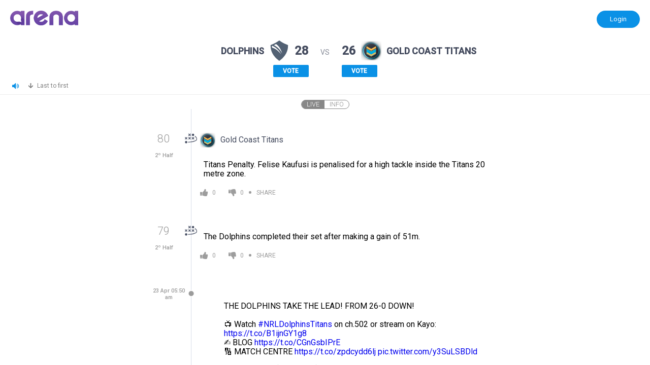

--- FILE ---
content_type: text/html; charset=utf-8
request_url: https://go.arena.im/live/fox-sports-australia/NRL20230805?v=2
body_size: 772
content:
<html lang="en"><head><meta charset="UTF-8"><title class="arena-title">Arena</title><link rel="shortcut icon" href="/public/icons/favicon-32x32-2.png" type="image/x-icon"><link rel="icon" href="/public/icons/favicon-32x32-2.png" type="image/x-icon"><meta name="viewport" content="width=device-width,initial-scale=1"><meta name="description" content="Sports are more fun when you chat in the moment."><meta name="keywords" content="arena, app, sports"><meta name="author" content="Arena App"><meta http-equiv="Cache-control" content="no-cache, no-store, must-revalidate"><meta http-equiv="Pragma" content="no-cache"><meta property="og:title" content="Arena App"><meta property="og:description" content="Sports are more fun when you chat in the moment."><meta property="og:site_name" content="Arena App"><meta property="og:url" content="https://arena.im/"><meta property="og:image" content="https://arena.im/public/icons/apple-icon-114x114.png"><meta property="og:type" content="website"><meta property="fb:app_id" content="145537902308913"><meta name="twitter:card" content="summary"><meta name="twitter:title" content="Arena App"><meta name="twitter:description" content="Sports are more fun when you chat in the moment."><meta name="twitter:image" content="https://arena.im/public/icons/apple-icon-114x114.png"><meta name="google-signin-client_id" content="441530433651-9m2a9fohu9ffr7hsph326nri6d8rso64.apps.googleusercontent.com"><link rel="stylesheet" href="https://static.arena.im/cdnjs/css/normalize.min.css"><link href="https://static.arena.im/cdnjs/css/ionicons.min.css" rel="stylesheet"><link rel="manifest" href="/manifest.json"><link href="https://fonts.googleapis.com/css?family=Roboto:100,300,400,500" rel="stylesheet"><meta name="googlebot" content="noindex,indexifembedded"><script defer="defer" src="/public/portaljs/bundle.bff9caf617bb5a67f117.js"></script><script defer="defer" src="/public/portaljs/bundle.91a8f913a7ae864ad843.js"></script><script defer="defer" src="/public/portaljs/bundle.e6bbe99167fe7e761f53.js"></script></head><body class="home-body"><script>window.__INITIAL_HOME_STATE__ = JSON.parse("{\"loginReducer\":{}}");

    window.__SERVER_ERROR__ = 200;</script><div id="arena-app" class="home-app arena-home-app"></div><script src="/public/js/socialmedia.js"></script></body></html>

--- FILE ---
content_type: text/css
request_url: https://go.arena.im/public/portaljs/arena-live-play-by-play-score-edd2e74a51224e30bf88.css
body_size: -31
content:
.live-pbp--score .live-message--prediction--result{margin:10px auto;max-width:500px;width:100%}.live-pbp--score--cricket-score{display:-webkit-box;display:-ms-flexbox;display:flex;height:41px;-webkit-box-orient:vertical;-webkit-box-direction:normal;-ms-flex-direction:column;flex-direction:column;-webkit-box-pack:end;-ms-flex-pack:end;justify-content:flex-end;line-height:normal;margin:0 13px;position:relative;top:4px}.live-pbp--score--cricket-score--inning{color:#454c5f;font-weight:700;text-align:center;white-space:nowrap}.live-pbp--score--cricket-score--ovs{color:#8e8e8e;font-size:12px;font-weight:lighter;height:14px;line-height:normal;text-align:center;white-space:nowrap}.live-pbp--score--cricket-score--vs{bottom:5px;height:40px;position:relative}.live-pbp--score--cricket-score--vs--item{color:#8e8e8e;font-size:12px;font-weight:300;line-height:16px;margin-bottom:8px;text-align:center}.live-pbp--score--cricket-score--summary{color:#8e8e8e;font-size:14px;font-weight:300;line-height:normal;text-align:center}.live-pbp--score__cricket .live-pbp--score--vs{color:#8e8e8e;font-size:14px;font-weight:300;margin:3px 0 0;text-align:center;width:24px}.live-pbp--score__cricket .live-pbp--score--team-a{padding:0;-webkit-box-pack:end;-ms-flex-pack:end;justify-content:flex-end}.live-pbp--score__cricket .live-pbp--score--team-b{padding:0;-webkit-box-pack:start;-ms-flex-pack:start;justify-content:flex-start}.live-pbp--score__cricket .live-message--prediction--result{margin:26px auto 17px}.live-pbp--score__cricket .live-message--prediction--competitor--vote-btn{margin-bottom:15px;margin-top:13px}.arena-live__small .live-pbp--score--vs{height:32px}.arena-live__small .live-pbp--score--cricket-score{line-height:24px}.arena-live__small .live-pbp--score--cricket-score--inning{font-size:15px}.arena-live__small .live-pbp--score--cricket-score--vs--item{line-height:19px;margin-bottom:5px}.arena-live__small-360 .live-pbp--score--vs{font-size:12px}.arena-live__small-360 .live-pbp--score--cricket-score{margin:0 5px}.arena-live__small-360 .live-pbp--score__cricket .live-pbp--score--team-a .live-pbp--score--image{margin-left:5px!important}.arena-live__small-360 .live-pbp--score__cricket .live-pbp--score--team-b .live-pbp--score--image{margin-right:5px!important}

--- FILE ---
content_type: text/css
request_url: https://go.arena.im/public/portaljs/arena-live-show-image-3e1931f4ccf429fdf219.css
body_size: -297
content:
.arena-live--show-image--modal--main{left:50%;max-width:90%;position:fixed;top:50%;-webkit-transform:translate(-50%,-50%);-ms-transform:translate(-50%,-50%);transform:translate(-50%,-50%);z-index:2147483002}.arena-live--show-image--modal--main img{border-radius:4px;max-height:80vh;max-width:90vw}.arena-live--show-image--modal--overlay{background:rgba(0,0,0,.7);height:100%;left:0;position:fixed;top:0;width:100%;z-index:2147483001}

--- FILE ---
content_type: text/javascript
request_url: https://go.arena.im/public/portaljs/4689.bundle.45787bf5330c2dc95a8a.js
body_size: 92248
content:
/*! For license information please see 4689.bundle.45787bf5330c2dc95a8a.js.LICENSE.txt */
"use strict";(self.webpackChunkarena_web=self.webpackChunkarena_web||[]).push([[4689],{24689:(t,e,n)=>{n.r(e),n.d(e,{AbstractUserDataWriter:()=>Ag,AggregateField:()=>Im,AggregateQuerySnapshot:()=>Tm,Bytes:()=>Em,CACHE_SIZE_UNLIMITED:()=>sm,CollectionReference:()=>Wf,DocumentReference:()=>Qf,DocumentSnapshot:()=>Vg,FieldPath:()=>Sm,FieldValue:()=>xm,Firestore:()=>im,FirestoreError:()=>Gr,GeoPoint:()=>Cm,LoadBundleTask:()=>rm,Query:()=>Hf,QueryCompositeFilterConstraint:()=>ug,QueryConstraint:()=>ig,QueryDocumentSnapshot:()=>qg,QueryEndAtConstraint:()=>bg,QueryFieldFilterConstraint:()=>ag,QueryLimitConstraint:()=>mg,QueryOrderByConstraint:()=>dg,QuerySnapshot:()=>Bg,QueryStartAtConstraint:()=>yg,SnapshotMetadata:()=>Lg,Timestamp:()=>os,Transaction:()=>Ip,WriteBatch:()=>vp,_DatabaseId:()=>qi,_DocumentKey:()=>ds,_EmptyAppCheckTokenProvider:()=>ts,_EmptyAuthCredentialsProvider:()=>Qr,_FieldPath:()=>hs,_TestingHooks:()=>uc,_cast:()=>zf,_debugAssert:()=>Ur,_isBase64Available:()=>Ai,_logWarn:()=>Lr,_validateIsNotUsedTogether:()=>Vf,addDoc:()=>Zg,aggregateFieldEqual:()=>Og,aggregateQuerySnapshotEqual:()=>Pg,and:()=>hg,arrayRemove:()=>xp,arrayUnion:()=>_p,average:()=>Mg,clearIndexedDbPersistence:()=>fm,collection:()=>Xf,collectionGroup:()=>Yf,connectFirestoreEmulator:()=>$f,count:()=>Fg,deleteDoc:()=>Jg,deleteField:()=>Ep,disableNetwork:()=>pm,doc:()=>Jf,documentId:()=>_m,enableIndexedDbPersistence:()=>lm,enableMultiTabIndexedDbPersistence:()=>hm,enableNetwork:()=>gm,endAt:()=>Tg,endBefore:()=>Ig,ensureFirestoreConfigured:()=>cm,executeWrite:()=>np,getAggregateFromServer:()=>ip,getCountFromServer:()=>sp,getDoc:()=>jg,getDocFromCache:()=>Kg,getDocFromServer:()=>$g,getDocs:()=>Qg,getDocsFromCache:()=>Hg,getDocsFromServer:()=>Wg,getFirestore:()=>am,increment:()=>Cp,initializeFirestore:()=>om,limit:()=>gg,limitToLast:()=>pg,loadBundle:()=>wm,memoryEagerGarbageCollector:()=>lp,memoryLocalCache:()=>dp,memoryLruGarbageCollector:()=>hp,namedQuery:()=>vm,onSnapshot:()=>tp,onSnapshotsInSync:()=>ep,or:()=>lg,orderBy:()=>fg,persistentLocalCache:()=>fp,persistentMultipleTabManager:()=>yp,persistentSingleTabManager:()=>pp,query:()=>og,queryEqual:()=>tm,refEqual:()=>Zf,runTransaction:()=>Tp,serverTimestamp:()=>Sp,setDoc:()=>Xg,setIndexConfiguration:()=>Ap,setLogLevel:()=>Fr,snapshotEqual:()=>zg,startAfter:()=>vg,startAt:()=>wg,sum:()=>Rg,terminate:()=>ym,updateDoc:()=>Yg,waitForPendingWrites:()=>mm,where:()=>cg,writeBatch:()=>Dp});var r,s=n(64420),i=n(57888),o=n(87195),a=n(97836),c="undefined"!==typeof globalThis?globalThis:"undefined"!==typeof window?window:"undefined"!==typeof global?global:"undefined"!==typeof self?self:{},u={},l=l||{},h=c||self;function d(t){var e=typeof t;return"array"==(e="object"!=e?e:t?Array.isArray(t)?"array":e:"null")||"object"==e&&"number"==typeof t.length}function f(t){var e=typeof t;return"object"==e&&null!=t||"function"==e}var m="closure_uid_"+(1e9*Math.random()>>>0),g=0;function p(t,e,n){return t.call.apply(t.bind,arguments)}function y(t,e,n){if(!t)throw Error();if(2<arguments.length){var r=Array.prototype.slice.call(arguments,2);return function(){var n=Array.prototype.slice.call(arguments);return Array.prototype.unshift.apply(n,r),t.apply(e,n)}}return function(){return t.apply(e,arguments)}}function w(t,e,n){return(w=Function.prototype.bind&&-1!=Function.prototype.bind.toString().indexOf("native code")?p:y).apply(null,arguments)}function v(t,e){var n=Array.prototype.slice.call(arguments,1);return function(){var e=n.slice();return e.push.apply(e,arguments),t.apply(this,e)}}function b(t,e){function n(){}n.prototype=e.prototype,t.$=e.prototype,t.prototype=new n,t.prototype.constructor=t,t.ac=function(t,n,r){for(var s=Array(arguments.length-2),i=2;i<arguments.length;i++)s[i-2]=arguments[i];return e.prototype[n].apply(t,s)}}function I(){this.s=this.s,this.o=this.o}I.prototype.s=!1,I.prototype.sa=function(){var t;!this.s&&(this.s=!0,this.N(),0)&&(t=this,Object.prototype.hasOwnProperty.call(t,m)&&t[m]||(t[m]=++g))},I.prototype.N=function(){if(this.o)for(;this.o.length;)this.o.shift()()};const T=Array.prototype.indexOf?function(t,e){return Array.prototype.indexOf.call(t,e,void 0)}:function(t,e){if("string"===typeof t)return"string"!==typeof e||1!=e.length?-1:t.indexOf(e,0);for(let n=0;n<t.length;n++)if(n in t&&t[n]===e)return n;return-1};function E(t){const e=t.length;if(0<e){const n=Array(e);for(let r=0;r<e;r++)n[r]=t[r];return n}return[]}function S(t,e){for(let n=1;n<arguments.length;n++){const e=arguments[n];if(d(e)){const n=t.length||0,r=e.length||0;t.length=n+r;for(let s=0;s<r;s++)t[n+s]=e[s]}else t.push(e)}}function _(t,e){this.type=t,this.g=this.target=e,this.defaultPrevented=!1}_.prototype.h=function(){this.defaultPrevented=!0};var x=function(){if(!h.addEventListener||!Object.defineProperty)return!1;var t=!1,e=Object.defineProperty({},"passive",{get:function(){t=!0}});try{h.addEventListener("test",(()=>{}),e),h.removeEventListener("test",(()=>{}),e)}catch(n){}return t}();function C(t){return/^[\s\xa0]*$/.test(t)}function D(){var t=h.navigator;return t&&(t=t.userAgent)?t:""}function A(t){return-1!=D().indexOf(t)}function N(t){return N[" "](t),t}N[" "]=function(){};var k,R,M=A("Opera"),F=A("Trident")||A("MSIE"),O=A("Edge"),P=O||F,L=A("Gecko")&&!(-1!=D().toLowerCase().indexOf("webkit")&&!A("Edge"))&&!(A("Trident")||A("MSIE"))&&!A("Edge"),V=-1!=D().toLowerCase().indexOf("webkit")&&!A("Edge");function q(){var t=h.document;return t?t.documentMode:void 0}t:{var B="",U=function(){var t=D();return L?/rv:([^\);]+)(\)|;)/.exec(t):O?/Edge\/([\d\.]+)/.exec(t):F?/\b(?:MSIE|rv)[: ]([^\);]+)(\)|;)/.exec(t):V?/WebKit\/(\S+)/.exec(t):M?/(?:Version)[ \/]?(\S+)/.exec(t):void 0}();if(U&&(B=U?U[1]:""),F){var z=q();if(null!=z&&z>parseFloat(B)){k=String(z);break t}}k=B}if(h.document&&F){var j=q();R=j||(parseInt(k,10)||void 0)}else R=void 0;var G=R;function K(t,e){if(_.call(this,t?t.type:""),this.relatedTarget=this.g=this.target=null,this.button=this.screenY=this.screenX=this.clientY=this.clientX=0,this.key="",this.metaKey=this.shiftKey=this.altKey=this.ctrlKey=!1,this.state=null,this.pointerId=0,this.pointerType="",this.i=null,t){var n=this.type=t.type,r=t.changedTouches&&t.changedTouches.length?t.changedTouches[0]:null;if(this.target=t.target||t.srcElement,this.g=e,e=t.relatedTarget){if(L){t:{try{N(e.nodeName);var s=!0;break t}catch(i){}s=!1}s||(e=null)}}else"mouseover"==n?e=t.fromElement:"mouseout"==n&&(e=t.toElement);this.relatedTarget=e,r?(this.clientX=void 0!==r.clientX?r.clientX:r.pageX,this.clientY=void 0!==r.clientY?r.clientY:r.pageY,this.screenX=r.screenX||0,this.screenY=r.screenY||0):(this.clientX=void 0!==t.clientX?t.clientX:t.pageX,this.clientY=void 0!==t.clientY?t.clientY:t.pageY,this.screenX=t.screenX||0,this.screenY=t.screenY||0),this.button=t.button,this.key=t.key||"",this.ctrlKey=t.ctrlKey,this.altKey=t.altKey,this.shiftKey=t.shiftKey,this.metaKey=t.metaKey,this.pointerId=t.pointerId||0,this.pointerType="string"===typeof t.pointerType?t.pointerType:$[t.pointerType]||"",this.state=t.state,this.i=t,t.defaultPrevented&&K.$.h.call(this)}}b(K,_);var $={2:"touch",3:"pen",4:"mouse"};K.prototype.h=function(){K.$.h.call(this);var t=this.i;t.preventDefault?t.preventDefault():t.returnValue=!1};var Q="closure_listenable_"+(1e6*Math.random()|0),H=0;function W(t,e,n,r,s){this.listener=t,this.proxy=null,this.src=e,this.type=n,this.capture=!!r,this.la=s,this.key=++H,this.fa=this.ia=!1}function X(t){t.fa=!0,t.listener=null,t.proxy=null,t.src=null,t.la=null}function Y(t,e,n){for(const r in t)e.call(n,t[r],r,t)}function J(t){const e={};for(const n in t)e[n]=t[n];return e}const Z="constructor hasOwnProperty isPrototypeOf propertyIsEnumerable toLocaleString toString valueOf".split(" ");function tt(t,e){let n,r;for(let s=1;s<arguments.length;s++){for(n in r=arguments[s],r)t[n]=r[n];for(let e=0;e<Z.length;e++)n=Z[e],Object.prototype.hasOwnProperty.call(r,n)&&(t[n]=r[n])}}function et(t){this.src=t,this.g={},this.h=0}function nt(t,e){var n=e.type;if(n in t.g){var r,s=t.g[n],i=T(s,e);(r=0<=i)&&Array.prototype.splice.call(s,i,1),r&&(X(e),0==t.g[n].length&&(delete t.g[n],t.h--))}}function rt(t,e,n,r){for(var s=0;s<t.length;++s){var i=t[s];if(!i.fa&&i.listener==e&&i.capture==!!n&&i.la==r)return s}return-1}et.prototype.add=function(t,e,n,r,s){var i=t.toString();(t=this.g[i])||(t=this.g[i]=[],this.h++);var o=rt(t,e,r,s);return-1<o?(e=t[o],n||(e.ia=!1)):((e=new W(e,this.src,i,!!r,s)).ia=n,t.push(e)),e};var st="closure_lm_"+(1e6*Math.random()|0),it={};function ot(t,e,n,r,s){if(r&&r.once)return ct(t,e,n,r,s);if(Array.isArray(e)){for(var i=0;i<e.length;i++)ot(t,e[i],n,r,s);return null}return n=gt(n),t&&t[Q]?t.O(e,n,f(r)?!!r.capture:!!r,s):at(t,e,n,!1,r,s)}function at(t,e,n,r,s,i){if(!e)throw Error("Invalid event type");var o=f(s)?!!s.capture:!!s,a=ft(t);if(a||(t[st]=a=new et(t)),(n=a.add(e,n,r,o,i)).proxy)return n;if(r=function(){function t(n){return e.call(t.src,t.listener,n)}const e=dt;return t}(),n.proxy=r,r.src=t,r.listener=n,t.addEventListener)x||(s=o),void 0===s&&(s=!1),t.addEventListener(e.toString(),r,s);else if(t.attachEvent)t.attachEvent(ht(e.toString()),r);else{if(!t.addListener||!t.removeListener)throw Error("addEventListener and attachEvent are unavailable.");t.addListener(r)}return n}function ct(t,e,n,r,s){if(Array.isArray(e)){for(var i=0;i<e.length;i++)ct(t,e[i],n,r,s);return null}return n=gt(n),t&&t[Q]?t.P(e,n,f(r)?!!r.capture:!!r,s):at(t,e,n,!0,r,s)}function ut(t,e,n,r,s){if(Array.isArray(e))for(var i=0;i<e.length;i++)ut(t,e[i],n,r,s);else r=f(r)?!!r.capture:!!r,n=gt(n),t&&t[Q]?(t=t.i,(e=String(e).toString())in t.g&&(-1<(n=rt(i=t.g[e],n,r,s))&&(X(i[n]),Array.prototype.splice.call(i,n,1),0==i.length&&(delete t.g[e],t.h--)))):t&&(t=ft(t))&&(e=t.g[e.toString()],t=-1,e&&(t=rt(e,n,r,s)),(n=-1<t?e[t]:null)&&lt(n))}function lt(t){if("number"!==typeof t&&t&&!t.fa){var e=t.src;if(e&&e[Q])nt(e.i,t);else{var n=t.type,r=t.proxy;e.removeEventListener?e.removeEventListener(n,r,t.capture):e.detachEvent?e.detachEvent(ht(n),r):e.addListener&&e.removeListener&&e.removeListener(r),(n=ft(e))?(nt(n,t),0==n.h&&(n.src=null,e[st]=null)):X(t)}}}function ht(t){return t in it?it[t]:it[t]="on"+t}function dt(t,e){if(t.fa)t=!0;else{e=new K(e,this);var n=t.listener,r=t.la||t.src;t.ia&&lt(t),t=n.call(r,e)}return t}function ft(t){return(t=t[st])instanceof et?t:null}var mt="__closure_events_fn_"+(1e9*Math.random()>>>0);function gt(t){return"function"===typeof t?t:(t[mt]||(t[mt]=function(e){return t.handleEvent(e)}),t[mt])}function pt(){I.call(this),this.i=new et(this),this.S=this,this.J=null}function yt(t,e){var n,r=t.J;if(r)for(n=[];r;r=r.J)n.push(r);if(t=t.S,r=e.type||e,"string"===typeof e)e=new _(e,t);else if(e instanceof _)e.target=e.target||t;else{var s=e;tt(e=new _(r,t),s)}if(s=!0,n)for(var i=n.length-1;0<=i;i--){var o=e.g=n[i];s=wt(o,r,!0,e)&&s}if(s=wt(o=e.g=t,r,!0,e)&&s,s=wt(o,r,!1,e)&&s,n)for(i=0;i<n.length;i++)s=wt(o=e.g=n[i],r,!1,e)&&s}function wt(t,e,n,r){if(!(e=t.i.g[String(e)]))return!0;e=e.concat();for(var s=!0,i=0;i<e.length;++i){var o=e[i];if(o&&!o.fa&&o.capture==n){var a=o.listener,c=o.la||o.src;o.ia&&nt(t.i,o),s=!1!==a.call(c,r)&&s}}return s&&!r.defaultPrevented}b(pt,I),pt.prototype[Q]=!0,pt.prototype.removeEventListener=function(t,e,n,r){ut(this,t,e,n,r)},pt.prototype.N=function(){if(pt.$.N.call(this),this.i){var t,e=this.i;for(t in e.g){for(var n=e.g[t],r=0;r<n.length;r++)X(n[r]);delete e.g[t],e.h--}}this.J=null},pt.prototype.O=function(t,e,n,r){return this.i.add(String(t),e,!1,n,r)},pt.prototype.P=function(t,e,n,r){return this.i.add(String(t),e,!0,n,r)};var vt=h.JSON.stringify;function bt(){var t=Ct;let e=null;return t.g&&(e=t.g,t.g=t.g.next,t.g||(t.h=null),e.next=null),e}var It=new class{constructor(t,e){this.i=t,this.j=e,this.h=0,this.g=null}get(){let t;return 0<this.h?(this.h--,t=this.g,this.g=t.next,t.next=null):t=this.i(),t}}((()=>new Tt),(t=>t.reset()));class Tt{constructor(){this.next=this.g=this.h=null}set(t,e){this.h=t,this.g=e,this.next=null}reset(){this.next=this.g=this.h=null}}function Et(t){var e=1;t=t.split(":");const n=[];for(;0<e&&t.length;)n.push(t.shift()),e--;return t.length&&n.push(t.join(":")),n}function St(t){h.setTimeout((()=>{throw t}),0)}let _t,xt=!1,Ct=new class{constructor(){this.h=this.g=null}add(t,e){const n=It.get();n.set(t,e),this.h?this.h.next=n:this.g=n,this.h=n}},Dt=()=>{const t=h.Promise.resolve(void 0);_t=()=>{t.then(At)}};var At=()=>{for(var t;t=bt();){try{t.h.call(t.g)}catch(n){St(n)}var e=It;e.j(t),100>e.h&&(e.h++,t.next=e.g,e.g=t)}xt=!1};function Nt(t,e){pt.call(this),this.h=t||1,this.g=e||h,this.j=w(this.qb,this),this.l=Date.now()}function kt(t){t.ga=!1,t.T&&(t.g.clearTimeout(t.T),t.T=null)}function Rt(t,e,n){if("function"===typeof t)n&&(t=w(t,n));else{if(!t||"function"!=typeof t.handleEvent)throw Error("Invalid listener argument");t=w(t.handleEvent,t)}return 2147483647<Number(e)?-1:h.setTimeout(t,e||0)}function Mt(t){t.g=Rt((()=>{t.g=null,t.i&&(t.i=!1,Mt(t))}),t.j);const e=t.h;t.h=null,t.m.apply(null,e)}b(Nt,pt),(r=Nt.prototype).ga=!1,r.T=null,r.qb=function(){if(this.ga){var t=Date.now()-this.l;0<t&&t<.8*this.h?this.T=this.g.setTimeout(this.j,this.h-t):(this.T&&(this.g.clearTimeout(this.T),this.T=null),yt(this,"tick"),this.ga&&(kt(this),this.start()))}},r.start=function(){this.ga=!0,this.T||(this.T=this.g.setTimeout(this.j,this.h),this.l=Date.now())},r.N=function(){Nt.$.N.call(this),kt(this),delete this.g};class Ft extends I{constructor(t,e){super(),this.m=t,this.j=e,this.h=null,this.i=!1,this.g=null}l(t){this.h=arguments,this.g?this.i=!0:Mt(this)}N(){super.N(),this.g&&(h.clearTimeout(this.g),this.g=null,this.i=!1,this.h=null)}}function Ot(t){I.call(this),this.h=t,this.g={}}b(Ot,I);var Pt=[];function Lt(t,e,n,r){Array.isArray(n)||(n&&(Pt[0]=n.toString()),n=Pt);for(var s=0;s<n.length;s++){var i=ot(e,n[s],r||t.handleEvent,!1,t.h||t);if(!i)break;t.g[i.key]=i}}function Vt(t){Y(t.g,(function(t,e){this.g.hasOwnProperty(e)&&lt(t)}),t),t.g={}}function qt(){this.g=!0}function Bt(t,e,n,r){t.info((function(){return"XMLHTTP TEXT ("+e+"): "+function(t,e){if(!t.g)return e;if(!e)return null;try{var n=JSON.parse(e);if(n)for(t=0;t<n.length;t++)if(Array.isArray(n[t])){var r=n[t];if(!(2>r.length)){var s=r[1];if(Array.isArray(s)&&!(1>s.length)){var i=s[0];if("noop"!=i&&"stop"!=i&&"close"!=i)for(var o=1;o<s.length;o++)s[o]=""}}}return vt(n)}catch(a){return e}}(t,n)+(r?" "+r:"")}))}Ot.prototype.N=function(){Ot.$.N.call(this),Vt(this)},Ot.prototype.handleEvent=function(){throw Error("EventHandler.handleEvent not implemented")},qt.prototype.Ea=function(){this.g=!1},qt.prototype.info=function(){};var Ut={},zt=null;function jt(){return zt=zt||new pt}function Gt(t){_.call(this,Ut.Ta,t)}function Kt(t){const e=jt();yt(e,new Gt(e))}function $t(t,e){_.call(this,Ut.STAT_EVENT,t),this.stat=e}function Qt(t){const e=jt();yt(e,new $t(e,t))}function Ht(t,e){_.call(this,Ut.Ua,t),this.size=e}function Wt(t,e){if("function"!==typeof t)throw Error("Fn must not be null and must be a function");return h.setTimeout((function(){t()}),e)}Ut.Ta="serverreachability",b(Gt,_),Ut.STAT_EVENT="statevent",b($t,_),Ut.Ua="timingevent",b(Ht,_);var Xt={NO_ERROR:0,rb:1,Eb:2,Db:3,yb:4,Cb:5,Fb:6,Qa:7,TIMEOUT:8,Ib:9},Yt={wb:"complete",Sb:"success",Ra:"error",Qa:"abort",Kb:"ready",Lb:"readystatechange",TIMEOUT:"timeout",Gb:"incrementaldata",Jb:"progress",zb:"downloadprogress",$b:"uploadprogress"};function Jt(){}function Zt(t){return t.h||(t.h=t.i())}function te(){}Jt.prototype.h=null;var ee,ne={OPEN:"a",vb:"b",Ra:"c",Hb:"d"};function re(){_.call(this,"d")}function se(){_.call(this,"c")}function ie(){}function oe(t,e,n,r){this.l=t,this.j=e,this.m=n,this.W=r||1,this.U=new Ot(this),this.P=ce,t=P?125:void 0,this.V=new Nt(t),this.I=null,this.i=!1,this.s=this.A=this.v=this.L=this.G=this.Y=this.B=null,this.F=[],this.g=null,this.C=0,this.o=this.u=null,this.ca=-1,this.J=!1,this.O=0,this.M=null,this.ba=this.K=this.aa=this.S=!1,this.h=new ae}function ae(){this.i=null,this.g="",this.h=!1}b(re,_),b(se,_),b(ie,Jt),ie.prototype.g=function(){return new XMLHttpRequest},ie.prototype.i=function(){return{}},ee=new ie;var ce=45e3,ue={},le={};function he(t,e,n){t.L=1,t.v=Ne(_e(e)),t.s=n,t.S=!0,de(t,null)}function de(t,e){t.G=Date.now(),pe(t),t.A=_e(t.v);var n=t.A,r=t.W;Array.isArray(r)||(r=[String(r)]),je(n.i,"t",r),t.C=0,n=t.l.J,t.h=new ae,t.g=Kn(t.l,n?e:null,!t.s),0<t.O&&(t.M=new Ft(w(t.Pa,t,t.g),t.O)),Lt(t.U,t.g,"readystatechange",t.nb),e=t.I?J(t.I):{},t.s?(t.u||(t.u="POST"),e["Content-Type"]="application/x-www-form-urlencoded",t.g.ha(t.A,t.u,t.s,e)):(t.u="GET",t.g.ha(t.A,t.u,null,e)),Kt(),function(t,e,n,r,s,i){t.info((function(){if(t.g)if(i)for(var o="",a=i.split("&"),c=0;c<a.length;c++){var u=a[c].split("=");if(1<u.length){var l=u[0];u=u[1];var h=l.split("_");o=2<=h.length&&"type"==h[1]?o+(l+"=")+u+"&":o+(l+"=redacted&")}}else o=null;else o=i;return"XMLHTTP REQ ("+r+") [attempt "+s+"]: "+e+"\n"+n+"\n"+o}))}(t.j,t.u,t.A,t.m,t.W,t.s)}function fe(t){return!!t.g&&("GET"==t.u&&2!=t.L&&t.l.Ha)}function me(t,e,n){let r,s=!0;for(;!t.J&&t.C<n.length;){if(r=ge(t,n),r==le){4==e&&(t.o=4,Qt(14),s=!1),Bt(t.j,t.m,null,"[Incomplete Response]");break}if(r==ue){t.o=4,Qt(15),Bt(t.j,t.m,n,"[Invalid Chunk]"),s=!1;break}Bt(t.j,t.m,r,null),Ie(t,r)}fe(t)&&r!=le&&r!=ue&&(t.h.g="",t.C=0),4!=e||0!=n.length||t.h.h||(t.o=1,Qt(16),s=!1),t.i=t.i&&s,s?0<n.length&&!t.ba&&(t.ba=!0,(e=t.l).g==t&&e.ca&&!e.M&&(e.l.info("Great, no buffering proxy detected. Bytes received: "+n.length),Ln(e),e.M=!0,Qt(11))):(Bt(t.j,t.m,n,"[Invalid Chunked Response]"),be(t),ve(t))}function ge(t,e){var n=t.C,r=e.indexOf("\n",n);return-1==r?le:(n=Number(e.substring(n,r)),isNaN(n)?ue:(r+=1)+n>e.length?le:(e=e.slice(r,r+n),t.C=r+n,e))}function pe(t){t.Y=Date.now()+t.P,ye(t,t.P)}function ye(t,e){if(null!=t.B)throw Error("WatchDog timer not null");t.B=Wt(w(t.lb,t),e)}function we(t){t.B&&(h.clearTimeout(t.B),t.B=null)}function ve(t){0==t.l.H||t.J||Bn(t.l,t)}function be(t){we(t);var e=t.M;e&&"function"==typeof e.sa&&e.sa(),t.M=null,kt(t.V),Vt(t.U),t.g&&(e=t.g,t.g=null,e.abort(),e.sa())}function Ie(t,e){try{var n=t.l;if(0!=n.H&&(n.g==t||Xe(n.i,t)))if(!t.K&&Xe(n.i,t)&&3==n.H){try{var r=n.Ja.g.parse(e)}catch(u){r=null}if(Array.isArray(r)&&3==r.length){var s=r;if(0==s[0]){t:if(!n.u){if(n.g){if(!(n.g.G+3e3<t.G))break t;qn(n),An(n)}Pn(n),Qt(18)}}else n.Fa=s[1],0<n.Fa-n.V&&37500>s[2]&&n.G&&0==n.A&&!n.v&&(n.v=Wt(w(n.ib,n),6e3));if(1>=We(n.i)&&n.oa){try{n.oa()}catch(u){}n.oa=void 0}}else zn(n,11)}else if((t.K||n.g==t)&&qn(n),!C(e))for(s=n.Ja.g.parse(e),e=0;e<s.length;e++){let u=s[e];if(n.V=u[0],u=u[1],2==n.H)if("c"==u[0]){n.K=u[1],n.pa=u[2];const e=u[3];null!=e&&(n.ra=e,n.l.info("VER="+n.ra));const s=u[4];null!=s&&(n.Ga=s,n.l.info("SVER="+n.Ga));const l=u[5];null!=l&&"number"===typeof l&&0<l&&(r=1.5*l,n.L=r,n.l.info("backChannelRequestTimeoutMs_="+r)),r=n;const h=t.g;if(h){const t=h.g?h.g.getResponseHeader("X-Client-Wire-Protocol"):null;if(t){var i=r.i;i.g||-1==t.indexOf("spdy")&&-1==t.indexOf("quic")&&-1==t.indexOf("h2")||(i.j=i.l,i.g=new Set,i.h&&(Ye(i,i.h),i.h=null))}if(r.F){const t=h.g?h.g.getResponseHeader("X-HTTP-Session-Id"):null;t&&(r.Da=t,Ae(r.I,r.F,t))}}n.H=3,n.h&&n.h.Ba(),n.ca&&(n.S=Date.now()-t.G,n.l.info("Handshake RTT: "+n.S+"ms"));var o=t;if((r=n).wa=Gn(r,r.J?r.pa:null,r.Y),o.K){Je(r.i,o);var a=o,c=r.L;c&&a.setTimeout(c),a.B&&(we(a),pe(a)),r.g=o}else On(r);0<n.j.length&&kn(n)}else"stop"!=u[0]&&"close"!=u[0]||zn(n,7);else 3==n.H&&("stop"==u[0]||"close"==u[0]?"stop"==u[0]?zn(n,7):Dn(n):"noop"!=u[0]&&n.h&&n.h.Aa(u),n.A=0)}Kt()}catch(u){}}function Te(t,e){if(t.forEach&&"function"==typeof t.forEach)t.forEach(e,void 0);else if(d(t)||"string"===typeof t)Array.prototype.forEach.call(t,e,void 0);else for(var n=function(t){if(t.ta&&"function"==typeof t.ta)return t.ta();if(!t.Z||"function"!=typeof t.Z){if("undefined"!==typeof Map&&t instanceof Map)return Array.from(t.keys());if(!("undefined"!==typeof Set&&t instanceof Set)){if(d(t)||"string"===typeof t){var e=[];t=t.length;for(var n=0;n<t;n++)e.push(n);return e}e=[],n=0;for(const r in t)e[n++]=r;return e}}}(t),r=function(t){if(t.Z&&"function"==typeof t.Z)return t.Z();if("undefined"!==typeof Map&&t instanceof Map||"undefined"!==typeof Set&&t instanceof Set)return Array.from(t.values());if("string"===typeof t)return t.split("");if(d(t)){for(var e=[],n=t.length,r=0;r<n;r++)e.push(t[r]);return e}for(r in e=[],n=0,t)e[n++]=t[r];return e}(t),s=r.length,i=0;i<s;i++)e.call(void 0,r[i],n&&n[i],t)}(r=oe.prototype).setTimeout=function(t){this.P=t},r.nb=function(t){t=t.target;const e=this.M;e&&3==Tn(t)?e.l():this.Pa(t)},r.Pa=function(t){try{if(t==this.g)t:{const l=Tn(this.g);var e=this.g.Ia();this.g.da();if(!(3>l)&&(3!=l||P||this.g&&(this.h.h||this.g.ja()||En(this.g)))){this.J||4!=l||7==e||Kt(),we(this);var n=this.g.da();this.ca=n;e:if(fe(this)){var r=En(this.g);t="";var s=r.length,i=4==Tn(this.g);if(!this.h.i){if("undefined"===typeof TextDecoder){be(this),ve(this);var o="";break e}this.h.i=new h.TextDecoder}for(e=0;e<s;e++)this.h.h=!0,t+=this.h.i.decode(r[e],{stream:i&&e==s-1});r.splice(0,s),this.h.g+=t,this.C=0,o=this.h.g}else o=this.g.ja();if(this.i=200==n,function(t,e,n,r,s,i,o){t.info((function(){return"XMLHTTP RESP ("+r+") [ attempt "+s+"]: "+e+"\n"+n+"\n"+i+" "+o}))}(this.j,this.u,this.A,this.m,this.W,l,n),this.i){if(this.aa&&!this.K){e:{if(this.g){var a,c=this.g;if((a=c.g?c.g.getResponseHeader("X-HTTP-Initial-Response"):null)&&!C(a)){var u=a;break e}}u=null}if(!(n=u)){this.i=!1,this.o=3,Qt(12),be(this),ve(this);break t}Bt(this.j,this.m,n,"Initial handshake response via X-HTTP-Initial-Response"),this.K=!0,Ie(this,n)}this.S?(me(this,l,o),P&&this.i&&3==l&&(Lt(this.U,this.V,"tick",this.mb),this.V.start())):(Bt(this.j,this.m,o,null),Ie(this,o)),4==l&&be(this),this.i&&!this.J&&(4==l?Bn(this.l,this):(this.i=!1,pe(this)))}else(function(t){const e={};t=(t.g&&2<=Tn(t)&&t.g.getAllResponseHeaders()||"").split("\r\n");for(let r=0;r<t.length;r++){if(C(t[r]))continue;var n=Et(t[r]);const s=n[0];if("string"!==typeof(n=n[1]))continue;n=n.trim();const i=e[s]||[];e[s]=i,i.push(n)}!function(t,e){for(const n in t)e.call(void 0,t[n],n,t)}(e,(function(t){return t.join(", ")}))})(this.g),400==n&&0<o.indexOf("Unknown SID")?(this.o=3,Qt(12)):(this.o=0,Qt(13)),be(this),ve(this)}}}catch(l){}},r.mb=function(){if(this.g){var t=Tn(this.g),e=this.g.ja();this.C<e.length&&(we(this),me(this,t,e),this.i&&4!=t&&pe(this))}},r.cancel=function(){this.J=!0,be(this)},r.lb=function(){this.B=null;const t=Date.now();0<=t-this.Y?(function(t,e){t.info((function(){return"TIMEOUT: "+e}))}(this.j,this.A),2!=this.L&&(Kt(),Qt(17)),be(this),this.o=2,ve(this)):ye(this,this.Y-t)};var Ee=RegExp("^(?:([^:/?#.]+):)?(?://(?:([^\\\\/?#]*)@)?([^\\\\/?#]*?)(?::([0-9]+))?(?=[\\\\/?#]|$))?([^?#]+)?(?:\\?([^#]*))?(?:#([\\s\\S]*))?$");function Se(t){if(this.g=this.s=this.j="",this.m=null,this.o=this.l="",this.h=!1,t instanceof Se){this.h=t.h,xe(this,t.j),this.s=t.s,this.g=t.g,Ce(this,t.m),this.l=t.l;var e=t.i,n=new qe;n.i=e.i,e.g&&(n.g=new Map(e.g),n.h=e.h),De(this,n),this.o=t.o}else t&&(e=String(t).match(Ee))?(this.h=!1,xe(this,e[1]||"",!0),this.s=ke(e[2]||""),this.g=ke(e[3]||"",!0),Ce(this,e[4]),this.l=ke(e[5]||"",!0),De(this,e[6]||"",!0),this.o=ke(e[7]||"")):(this.h=!1,this.i=new qe(null,this.h))}function _e(t){return new Se(t)}function xe(t,e,n){t.j=n?ke(e,!0):e,t.j&&(t.j=t.j.replace(/:$/,""))}function Ce(t,e){if(e){if(e=Number(e),isNaN(e)||0>e)throw Error("Bad port number "+e);t.m=e}else t.m=null}function De(t,e,n){e instanceof qe?(t.i=e,function(t,e){e&&!t.j&&(Be(t),t.i=null,t.g.forEach((function(t,e){var n=e.toLowerCase();e!=n&&(Ue(this,e),je(this,n,t))}),t)),t.j=e}(t.i,t.h)):(n||(e=Re(e,Le)),t.i=new qe(e,t.h))}function Ae(t,e,n){t.i.set(e,n)}function Ne(t){return Ae(t,"zx",Math.floor(2147483648*Math.random()).toString(36)+Math.abs(Math.floor(2147483648*Math.random())^Date.now()).toString(36)),t}function ke(t,e){return t?e?decodeURI(t.replace(/%25/g,"%2525")):decodeURIComponent(t):""}function Re(t,e,n){return"string"===typeof t?(t=encodeURI(t).replace(e,Me),n&&(t=t.replace(/%25([0-9a-fA-F]{2})/g,"%$1")),t):null}function Me(t){return"%"+((t=t.charCodeAt(0))>>4&15).toString(16)+(15&t).toString(16)}Se.prototype.toString=function(){var t=[],e=this.j;e&&t.push(Re(e,Fe,!0),":");var n=this.g;return(n||"file"==e)&&(t.push("//"),(e=this.s)&&t.push(Re(e,Fe,!0),"@"),t.push(encodeURIComponent(String(n)).replace(/%25([0-9a-fA-F]{2})/g,"%$1")),null!=(n=this.m)&&t.push(":",String(n))),(n=this.l)&&(this.g&&"/"!=n.charAt(0)&&t.push("/"),t.push(Re(n,"/"==n.charAt(0)?Pe:Oe,!0))),(n=this.i.toString())&&t.push("?",n),(n=this.o)&&t.push("#",Re(n,Ve)),t.join("")};var Fe=/[#\/\?@]/g,Oe=/[#\?:]/g,Pe=/[#\?]/g,Le=/[#\?@]/g,Ve=/#/g;function qe(t,e){this.h=this.g=null,this.i=t||null,this.j=!!e}function Be(t){t.g||(t.g=new Map,t.h=0,t.i&&function(t,e){if(t){t=t.split("&");for(var n=0;n<t.length;n++){var r=t[n].indexOf("="),s=null;if(0<=r){var i=t[n].substring(0,r);s=t[n].substring(r+1)}else i=t[n];e(i,s?decodeURIComponent(s.replace(/\+/g," ")):"")}}}(t.i,(function(e,n){t.add(decodeURIComponent(e.replace(/\+/g," ")),n)})))}function Ue(t,e){Be(t),e=Ge(t,e),t.g.has(e)&&(t.i=null,t.h-=t.g.get(e).length,t.g.delete(e))}function ze(t,e){return Be(t),e=Ge(t,e),t.g.has(e)}function je(t,e,n){Ue(t,e),0<n.length&&(t.i=null,t.g.set(Ge(t,e),E(n)),t.h+=n.length)}function Ge(t,e){return e=String(e),t.j&&(e=e.toLowerCase()),e}(r=qe.prototype).add=function(t,e){Be(this),this.i=null,t=Ge(this,t);var n=this.g.get(t);return n||this.g.set(t,n=[]),n.push(e),this.h+=1,this},r.forEach=function(t,e){Be(this),this.g.forEach((function(n,r){n.forEach((function(n){t.call(e,n,r,this)}),this)}),this)},r.ta=function(){Be(this);const t=Array.from(this.g.values()),e=Array.from(this.g.keys()),n=[];for(let r=0;r<e.length;r++){const s=t[r];for(let t=0;t<s.length;t++)n.push(e[r])}return n},r.Z=function(t){Be(this);let e=[];if("string"===typeof t)ze(this,t)&&(e=e.concat(this.g.get(Ge(this,t))));else{t=Array.from(this.g.values());for(let n=0;n<t.length;n++)e=e.concat(t[n])}return e},r.set=function(t,e){return Be(this),this.i=null,ze(this,t=Ge(this,t))&&(this.h-=this.g.get(t).length),this.g.set(t,[e]),this.h+=1,this},r.get=function(t,e){return t&&0<(t=this.Z(t)).length?String(t[0]):e},r.toString=function(){if(this.i)return this.i;if(!this.g)return"";const t=[],e=Array.from(this.g.keys());for(var n=0;n<e.length;n++){var r=e[n];const i=encodeURIComponent(String(r)),o=this.Z(r);for(r=0;r<o.length;r++){var s=i;""!==o[r]&&(s+="="+encodeURIComponent(String(o[r]))),t.push(s)}}return this.i=t.join("&")};var Ke=class{constructor(t,e){this.g=t,this.map=e}};function $e(t){this.l=t||Qe,h.PerformanceNavigationTiming?t=0<(t=h.performance.getEntriesByType("navigation")).length&&("hq"==t[0].nextHopProtocol||"h2"==t[0].nextHopProtocol):t=!!(h.g&&h.g.Ka&&h.g.Ka()&&h.g.Ka().ec),this.j=t?this.l:1,this.g=null,1<this.j&&(this.g=new Set),this.h=null,this.i=[]}var Qe=10;function He(t){return!!t.h||!!t.g&&t.g.size>=t.j}function We(t){return t.h?1:t.g?t.g.size:0}function Xe(t,e){return t.h?t.h==e:!!t.g&&t.g.has(e)}function Ye(t,e){t.g?t.g.add(e):t.h=e}function Je(t,e){t.h&&t.h==e?t.h=null:t.g&&t.g.has(e)&&t.g.delete(e)}function Ze(t){if(null!=t.h)return t.i.concat(t.h.F);if(null!=t.g&&0!==t.g.size){let e=t.i;for(const n of t.g.values())e=e.concat(n.F);return e}return E(t.i)}$e.prototype.cancel=function(){if(this.i=Ze(this),this.h)this.h.cancel(),this.h=null;else if(this.g&&0!==this.g.size){for(const t of this.g.values())t.cancel();this.g.clear()}};var tn,en=class{stringify(t){return h.JSON.stringify(t,void 0)}parse(t){return h.JSON.parse(t,void 0)}};function nn(){this.g=new en}function rn(t,e,n){const r=n||"";try{Te(t,(function(t,n){let s=t;f(t)&&(s=vt(t)),e.push(r+n+"="+encodeURIComponent(s))}))}catch(s){throw e.push(r+"type="+encodeURIComponent("_badmap")),s}}function sn(t,e,n,r,s){try{e.onload=null,e.onerror=null,e.onabort=null,e.ontimeout=null,s(r)}catch(i){}}function on(t){this.l=t.fc||null,this.j=t.ob||!1}function an(t,e){pt.call(this),this.F=t,this.u=e,this.m=void 0,this.readyState=cn,this.status=0,this.responseType=this.responseText=this.response=this.statusText="",this.onreadystatechange=null,this.v=new Headers,this.h=null,this.C="GET",this.B="",this.g=!1,this.A=this.j=this.l=null}b(on,Jt),on.prototype.g=function(){return new an(this.l,this.j)},on.prototype.i=(tn={},function(){return tn}),b(an,pt);var cn=0;function un(t){t.j.read().then(t.Xa.bind(t)).catch(t.ka.bind(t))}function ln(t){t.readyState=4,t.l=null,t.j=null,t.A=null,hn(t)}function hn(t){t.onreadystatechange&&t.onreadystatechange.call(t)}(r=an.prototype).open=function(t,e){if(this.readyState!=cn)throw this.abort(),Error("Error reopening a connection");this.C=t,this.B=e,this.readyState=1,hn(this)},r.send=function(t){if(1!=this.readyState)throw this.abort(),Error("need to call open() first. ");this.g=!0;const e={headers:this.v,method:this.C,credentials:this.m,cache:void 0};t&&(e.body=t),(this.F||h).fetch(new Request(this.B,e)).then(this.$a.bind(this),this.ka.bind(this))},r.abort=function(){this.response=this.responseText="",this.v=new Headers,this.status=0,this.j&&this.j.cancel("Request was aborted.").catch((()=>{})),1<=this.readyState&&this.g&&4!=this.readyState&&(this.g=!1,ln(this)),this.readyState=cn},r.$a=function(t){if(this.g&&(this.l=t,this.h||(this.status=this.l.status,this.statusText=this.l.statusText,this.h=t.headers,this.readyState=2,hn(this)),this.g&&(this.readyState=3,hn(this),this.g)))if("arraybuffer"===this.responseType)t.arrayBuffer().then(this.Ya.bind(this),this.ka.bind(this));else if("undefined"!==typeof h.ReadableStream&&"body"in t){if(this.j=t.body.getReader(),this.u){if(this.responseType)throw Error('responseType must be empty for "streamBinaryChunks" mode responses.');this.response=[]}else this.response=this.responseText="",this.A=new TextDecoder;un(this)}else t.text().then(this.Za.bind(this),this.ka.bind(this))},r.Xa=function(t){if(this.g){if(this.u&&t.value)this.response.push(t.value);else if(!this.u){var e=t.value?t.value:new Uint8Array(0);(e=this.A.decode(e,{stream:!t.done}))&&(this.response=this.responseText+=e)}t.done?ln(this):hn(this),3==this.readyState&&un(this)}},r.Za=function(t){this.g&&(this.response=this.responseText=t,ln(this))},r.Ya=function(t){this.g&&(this.response=t,ln(this))},r.ka=function(){this.g&&ln(this)},r.setRequestHeader=function(t,e){this.v.append(t,e)},r.getResponseHeader=function(t){return this.h&&this.h.get(t.toLowerCase())||""},r.getAllResponseHeaders=function(){if(!this.h)return"";const t=[],e=this.h.entries();for(var n=e.next();!n.done;)n=n.value,t.push(n[0]+": "+n[1]),n=e.next();return t.join("\r\n")},Object.defineProperty(an.prototype,"withCredentials",{get:function(){return"include"===this.m},set:function(t){this.m=t?"include":"same-origin"}});var dn=h.JSON.parse;function fn(t){pt.call(this),this.headers=new Map,this.u=t||null,this.h=!1,this.C=this.g=null,this.I="",this.m=0,this.j="",this.l=this.G=this.v=this.F=!1,this.B=0,this.A=null,this.K=mn,this.L=this.M=!1}b(fn,pt);var mn="",gn=/^https?$/i,pn=["POST","PUT"];function yn(t,e){t.h=!1,t.g&&(t.l=!0,t.g.abort(),t.l=!1),t.j=e,t.m=5,wn(t),bn(t)}function wn(t){t.F||(t.F=!0,yt(t,"complete"),yt(t,"error"))}function vn(t){if(t.h&&"undefined"!=typeof l&&(!t.C[1]||4!=Tn(t)||2!=t.da()))if(t.v&&4==Tn(t))Rt(t.La,0,t);else if(yt(t,"readystatechange"),4==Tn(t)){t.h=!1;try{const a=t.da();t:switch(a){case 200:case 201:case 202:case 204:case 206:case 304:case 1223:var e=!0;break t;default:e=!1}var n;if(!(n=e)){var r;if(r=0===a){var s=String(t.I).match(Ee)[1]||null;!s&&h.self&&h.self.location&&(s=h.self.location.protocol.slice(0,-1)),r=!gn.test(s?s.toLowerCase():"")}n=r}if(n)yt(t,"complete"),yt(t,"success");else{t.m=6;try{var i=2<Tn(t)?t.g.statusText:""}catch(o){i=""}t.j=i+" ["+t.da()+"]",wn(t)}}finally{bn(t)}}}function bn(t,e){if(t.g){In(t);const r=t.g,s=t.C[0]?()=>{}:null;t.g=null,t.C=null,e||yt(t,"ready");try{r.onreadystatechange=s}catch(n){}}}function In(t){t.g&&t.L&&(t.g.ontimeout=null),t.A&&(h.clearTimeout(t.A),t.A=null)}function Tn(t){return t.g?t.g.readyState:0}function En(t){try{if(!t.g)return null;if("response"in t.g)return t.g.response;switch(t.K){case mn:case"text":return t.g.responseText;case"arraybuffer":if("mozResponseArrayBuffer"in t.g)return t.g.mozResponseArrayBuffer}return null}catch(Ar){return null}}function Sn(t){let e="";return Y(t,(function(t,n){e+=n,e+=":",e+=t,e+="\r\n"})),e}function _n(t,e,n){t:{for(r in n){var r=!1;break t}r=!0}r||(n=Sn(n),"string"===typeof t?null!=n&&encodeURIComponent(String(n)):Ae(t,e,n))}function xn(t,e,n){return n&&n.internalChannelParams&&n.internalChannelParams[t]||e}function Cn(t){this.Ga=0,this.j=[],this.l=new qt,this.pa=this.wa=this.I=this.Y=this.g=this.Da=this.F=this.na=this.o=this.U=this.s=null,this.fb=this.W=0,this.cb=xn("failFast",!1,t),this.G=this.v=this.u=this.m=this.h=null,this.aa=!0,this.Fa=this.V=-1,this.ba=this.A=this.C=0,this.ab=xn("baseRetryDelayMs",5e3,t),this.hb=xn("retryDelaySeedMs",1e4,t),this.eb=xn("forwardChannelMaxRetries",2,t),this.xa=xn("forwardChannelRequestTimeoutMs",2e4,t),this.va=t&&t.xmlHttpFactory||void 0,this.Ha=t&&t.dc||!1,this.L=void 0,this.J=t&&t.supportsCrossDomainXhr||!1,this.K="",this.i=new $e(t&&t.concurrentRequestLimit),this.Ja=new nn,this.P=t&&t.fastHandshake||!1,this.O=t&&t.encodeInitMessageHeaders||!1,this.P&&this.O&&(this.O=!1),this.bb=t&&t.bc||!1,t&&t.Ea&&this.l.Ea(),t&&t.forceLongPolling&&(this.aa=!1),this.ca=!this.P&&this.aa&&t&&t.detectBufferingProxy||!1,this.qa=void 0,t&&t.longPollingTimeout&&0<t.longPollingTimeout&&(this.qa=t.longPollingTimeout),this.oa=void 0,this.S=0,this.M=!1,this.ma=this.B=null}function Dn(t){if(Nn(t),3==t.H){var e=t.W++,n=_e(t.I);if(Ae(n,"SID",t.K),Ae(n,"RID",e),Ae(n,"TYPE","terminate"),Mn(t,n),(e=new oe(t,t.l,e)).L=2,e.v=Ne(_e(n)),n=!1,h.navigator&&h.navigator.sendBeacon)try{n=h.navigator.sendBeacon(e.v.toString(),"")}catch(r){}!n&&h.Image&&((new Image).src=e.v,n=!0),n||(e.g=Kn(e.l,null),e.g.ha(e.v)),e.G=Date.now(),pe(e)}jn(t)}function An(t){t.g&&(Ln(t),t.g.cancel(),t.g=null)}function Nn(t){An(t),t.u&&(h.clearTimeout(t.u),t.u=null),qn(t),t.i.cancel(),t.m&&("number"===typeof t.m&&h.clearTimeout(t.m),t.m=null)}function kn(t){if(!He(t.i)&&!t.m){t.m=!0;var e=t.Na;_t||Dt(),xt||(_t(),xt=!0),Ct.add(e,t),t.C=0}}function Rn(t,e){var n;n=e?e.m:t.W++;const r=_e(t.I);Ae(r,"SID",t.K),Ae(r,"RID",n),Ae(r,"AID",t.V),Mn(t,r),t.o&&t.s&&_n(r,t.o,t.s),n=new oe(t,t.l,n,t.C+1),null===t.o&&(n.I=t.s),e&&(t.j=e.F.concat(t.j)),e=Fn(t,n,1e3),n.setTimeout(Math.round(.5*t.xa)+Math.round(.5*t.xa*Math.random())),Ye(t.i,n),he(n,r,e)}function Mn(t,e){t.na&&Y(t.na,(function(t,n){Ae(e,n,t)})),t.h&&Te({},(function(t,n){Ae(e,n,t)}))}function Fn(t,e,n){n=Math.min(t.j.length,n);var r=t.h?w(t.h.Va,t.h,t):null;t:{var s=t.j;let e=-1;for(;;){const t=["count="+n];-1==e?0<n?(e=s[0].g,t.push("ofs="+e)):e=0:t.push("ofs="+e);let i=!0;for(let o=0;o<n;o++){let n=s[o].g;const a=s[o].map;if(n-=e,0>n)e=Math.max(0,s[o].g-100),i=!1;else try{rn(a,t,"req"+n+"_")}catch(zr){r&&r(a)}}if(i){r=t.join("&");break t}}}return t=t.j.splice(0,n),e.F=t,r}function On(t){if(!t.g&&!t.u){t.ba=1;var e=t.Ma;_t||Dt(),xt||(_t(),xt=!0),Ct.add(e,t),t.A=0}}function Pn(t){return!(t.g||t.u||3<=t.A)&&(t.ba++,t.u=Wt(w(t.Ma,t),Un(t,t.A)),t.A++,!0)}function Ln(t){null!=t.B&&(h.clearTimeout(t.B),t.B=null)}function Vn(t){t.g=new oe(t,t.l,"rpc",t.ba),null===t.o&&(t.g.I=t.s),t.g.O=0;var e=_e(t.wa);Ae(e,"RID","rpc"),Ae(e,"SID",t.K),Ae(e,"AID",t.V),Ae(e,"CI",t.G?"0":"1"),!t.G&&t.qa&&Ae(e,"TO",t.qa),Ae(e,"TYPE","xmlhttp"),Mn(t,e),t.o&&t.s&&_n(e,t.o,t.s),t.L&&t.g.setTimeout(t.L);var n=t.g;t=t.pa,n.L=1,n.v=Ne(_e(e)),n.s=null,n.S=!0,de(n,t)}function qn(t){null!=t.v&&(h.clearTimeout(t.v),t.v=null)}function Bn(t,e){var n=null;if(t.g==e){qn(t),Ln(t),t.g=null;var r=2}else{if(!Xe(t.i,e))return;n=e.F,Je(t.i,e),r=1}if(0!=t.H)if(e.i)if(1==r){n=e.s?e.s.length:0,e=Date.now()-e.G;var s=t.C;yt(r=jt(),new Ht(r,n)),kn(t)}else On(t);else if(3==(s=e.o)||0==s&&0<e.ca||!(1==r&&function(t,e){return!(We(t.i)>=t.i.j-(t.m?1:0))&&(t.m?(t.j=e.F.concat(t.j),!0):!(1==t.H||2==t.H||t.C>=(t.cb?0:t.eb))&&(t.m=Wt(w(t.Na,t,e),Un(t,t.C)),t.C++,!0))}(t,e)||2==r&&Pn(t)))switch(n&&0<n.length&&(e=t.i,e.i=e.i.concat(n)),s){case 1:zn(t,5);break;case 4:zn(t,10);break;case 3:zn(t,6);break;default:zn(t,2)}}function Un(t,e){let n=t.ab+Math.floor(Math.random()*t.hb);return t.isActive()||(n*=2),n*e}function zn(t,e){if(t.l.info("Error code "+e),2==e){var n=null;t.h&&(n=null);var r=w(t.pb,t);n||(n=new Se("//www.google.com/images/cleardot.gif"),h.location&&"http"==h.location.protocol||xe(n,"https"),Ne(n)),function(t,e){const n=new qt;if(h.Image){const r=new Image;r.onload=v(sn,n,r,"TestLoadImage: loaded",!0,e),r.onerror=v(sn,n,r,"TestLoadImage: error",!1,e),r.onabort=v(sn,n,r,"TestLoadImage: abort",!1,e),r.ontimeout=v(sn,n,r,"TestLoadImage: timeout",!1,e),h.setTimeout((function(){r.ontimeout&&r.ontimeout()}),1e4),r.src=t}else e(!1)}(n.toString(),r)}else Qt(2);t.H=0,t.h&&t.h.za(e),jn(t),Nn(t)}function jn(t){if(t.H=0,t.ma=[],t.h){const e=Ze(t.i);0==e.length&&0==t.j.length||(S(t.ma,e),S(t.ma,t.j),t.i.i.length=0,E(t.j),t.j.length=0),t.h.ya()}}function Gn(t,e,n){var r=n instanceof Se?_e(n):new Se(n);if(""!=r.g)e&&(r.g=e+"."+r.g),Ce(r,r.m);else{var s=h.location;r=s.protocol,e=e?e+"."+s.hostname:s.hostname,s=+s.port;var i=new Se(null);r&&xe(i,r),e&&(i.g=e),s&&Ce(i,s),n&&(i.l=n),r=i}return n=t.F,e=t.Da,n&&e&&Ae(r,n,e),Ae(r,"VER",t.ra),Mn(t,r),r}function Kn(t,e,n){if(e&&!t.J)throw Error("Can't create secondary domain capable XhrIo object.");return(e=n&&t.Ha&&!t.va?new fn(new on({ob:!0})):new fn(t.va)).Oa(t.J),e}function $n(){}function Qn(){if(F&&!(10<=Number(G)))throw Error("Environmental error: no available transport.")}function Hn(t,e){pt.call(this),this.g=new Cn(e),this.l=t,this.h=e&&e.messageUrlParams||null,t=e&&e.messageHeaders||null,e&&e.clientProtocolHeaderRequired&&(t?t["X-Client-Protocol"]="webchannel":t={"X-Client-Protocol":"webchannel"}),this.g.s=t,t=e&&e.initMessageHeaders||null,e&&e.messageContentType&&(t?t["X-WebChannel-Content-Type"]=e.messageContentType:t={"X-WebChannel-Content-Type":e.messageContentType}),e&&e.Ca&&(t?t["X-WebChannel-Client-Profile"]=e.Ca:t={"X-WebChannel-Client-Profile":e.Ca}),this.g.U=t,(t=e&&e.cc)&&!C(t)&&(this.g.o=t),this.A=e&&e.supportsCrossDomainXhr||!1,this.v=e&&e.sendRawJson||!1,(e=e&&e.httpSessionIdParam)&&!C(e)&&(this.g.F=e,null!==(t=this.h)&&e in t&&(e in(t=this.h)&&delete t[e])),this.j=new Yn(this)}function Wn(t){re.call(this),t.__headers__&&(this.headers=t.__headers__,this.statusCode=t.__status__,delete t.__headers__,delete t.__status__);var e=t.__sm__;if(e){t:{for(const n in e){t=n;break t}t=void 0}(this.i=t)&&(t=this.i,e=null!==e&&t in e?e[t]:void 0),this.data=e}else this.data=t}function Xn(){se.call(this),this.status=1}function Yn(t){this.g=t}function Jn(){this.blockSize=-1,this.blockSize=64,this.g=Array(4),this.m=Array(this.blockSize),this.i=this.h=0,this.reset()}function Zn(t,e,n){n||(n=0);var r=Array(16);if("string"===typeof e)for(var s=0;16>s;++s)r[s]=e.charCodeAt(n++)|e.charCodeAt(n++)<<8|e.charCodeAt(n++)<<16|e.charCodeAt(n++)<<24;else for(s=0;16>s;++s)r[s]=e[n++]|e[n++]<<8|e[n++]<<16|e[n++]<<24;e=t.g[0],n=t.g[1],s=t.g[2];var i=t.g[3],o=e+(i^n&(s^i))+r[0]+3614090360&4294967295;o=(n=(s=(i=(e=(n=(s=(i=(e=(n=(s=(i=(e=(n=(s=(i=(e=(n=(s=(i=(e=(n=(s=(i=(e=(n=(s=(i=(e=(n=(s=(i=(e=(n=(s=(i=(e=(n=(s=(i=(e=(n=(s=(i=(e=(n=(s=(i=(e=(n=(s=(i=(e=(n=(s=(i=(e=(n=(s=(i=(e=n+(o<<7&4294967295|o>>>25))+((o=i+(s^e&(n^s))+r[1]+3905402710&4294967295)<<12&4294967295|o>>>20))+((o=s+(n^i&(e^n))+r[2]+606105819&4294967295)<<17&4294967295|o>>>15))+((o=n+(e^s&(i^e))+r[3]+3250441966&4294967295)<<22&4294967295|o>>>10))+((o=e+(i^n&(s^i))+r[4]+4118548399&4294967295)<<7&4294967295|o>>>25))+((o=i+(s^e&(n^s))+r[5]+1200080426&4294967295)<<12&4294967295|o>>>20))+((o=s+(n^i&(e^n))+r[6]+2821735955&4294967295)<<17&4294967295|o>>>15))+((o=n+(e^s&(i^e))+r[7]+4249261313&4294967295)<<22&4294967295|o>>>10))+((o=e+(i^n&(s^i))+r[8]+1770035416&4294967295)<<7&4294967295|o>>>25))+((o=i+(s^e&(n^s))+r[9]+2336552879&4294967295)<<12&4294967295|o>>>20))+((o=s+(n^i&(e^n))+r[10]+4294925233&4294967295)<<17&4294967295|o>>>15))+((o=n+(e^s&(i^e))+r[11]+2304563134&4294967295)<<22&4294967295|o>>>10))+((o=e+(i^n&(s^i))+r[12]+1804603682&4294967295)<<7&4294967295|o>>>25))+((o=i+(s^e&(n^s))+r[13]+4254626195&4294967295)<<12&4294967295|o>>>20))+((o=s+(n^i&(e^n))+r[14]+2792965006&4294967295)<<17&4294967295|o>>>15))+((o=n+(e^s&(i^e))+r[15]+1236535329&4294967295)<<22&4294967295|o>>>10))+((o=e+(s^i&(n^s))+r[1]+4129170786&4294967295)<<5&4294967295|o>>>27))+((o=i+(n^s&(e^n))+r[6]+3225465664&4294967295)<<9&4294967295|o>>>23))+((o=s+(e^n&(i^e))+r[11]+643717713&4294967295)<<14&4294967295|o>>>18))+((o=n+(i^e&(s^i))+r[0]+3921069994&4294967295)<<20&4294967295|o>>>12))+((o=e+(s^i&(n^s))+r[5]+3593408605&4294967295)<<5&4294967295|o>>>27))+((o=i+(n^s&(e^n))+r[10]+38016083&4294967295)<<9&4294967295|o>>>23))+((o=s+(e^n&(i^e))+r[15]+3634488961&4294967295)<<14&4294967295|o>>>18))+((o=n+(i^e&(s^i))+r[4]+3889429448&4294967295)<<20&4294967295|o>>>12))+((o=e+(s^i&(n^s))+r[9]+568446438&4294967295)<<5&4294967295|o>>>27))+((o=i+(n^s&(e^n))+r[14]+3275163606&4294967295)<<9&4294967295|o>>>23))+((o=s+(e^n&(i^e))+r[3]+4107603335&4294967295)<<14&4294967295|o>>>18))+((o=n+(i^e&(s^i))+r[8]+1163531501&4294967295)<<20&4294967295|o>>>12))+((o=e+(s^i&(n^s))+r[13]+2850285829&4294967295)<<5&4294967295|o>>>27))+((o=i+(n^s&(e^n))+r[2]+4243563512&4294967295)<<9&4294967295|o>>>23))+((o=s+(e^n&(i^e))+r[7]+1735328473&4294967295)<<14&4294967295|o>>>18))+((o=n+(i^e&(s^i))+r[12]+2368359562&4294967295)<<20&4294967295|o>>>12))+((o=e+(n^s^i)+r[5]+4294588738&4294967295)<<4&4294967295|o>>>28))+((o=i+(e^n^s)+r[8]+2272392833&4294967295)<<11&4294967295|o>>>21))+((o=s+(i^e^n)+r[11]+1839030562&4294967295)<<16&4294967295|o>>>16))+((o=n+(s^i^e)+r[14]+4259657740&4294967295)<<23&4294967295|o>>>9))+((o=e+(n^s^i)+r[1]+2763975236&4294967295)<<4&4294967295|o>>>28))+((o=i+(e^n^s)+r[4]+1272893353&4294967295)<<11&4294967295|o>>>21))+((o=s+(i^e^n)+r[7]+4139469664&4294967295)<<16&4294967295|o>>>16))+((o=n+(s^i^e)+r[10]+3200236656&4294967295)<<23&4294967295|o>>>9))+((o=e+(n^s^i)+r[13]+681279174&4294967295)<<4&4294967295|o>>>28))+((o=i+(e^n^s)+r[0]+3936430074&4294967295)<<11&4294967295|o>>>21))+((o=s+(i^e^n)+r[3]+3572445317&4294967295)<<16&4294967295|o>>>16))+((o=n+(s^i^e)+r[6]+76029189&4294967295)<<23&4294967295|o>>>9))+((o=e+(n^s^i)+r[9]+3654602809&4294967295)<<4&4294967295|o>>>28))+((o=i+(e^n^s)+r[12]+3873151461&4294967295)<<11&4294967295|o>>>21))+((o=s+(i^e^n)+r[15]+530742520&4294967295)<<16&4294967295|o>>>16))+((o=n+(s^i^e)+r[2]+3299628645&4294967295)<<23&4294967295|o>>>9))+((o=e+(s^(n|~i))+r[0]+4096336452&4294967295)<<6&4294967295|o>>>26))+((o=i+(n^(e|~s))+r[7]+1126891415&4294967295)<<10&4294967295|o>>>22))+((o=s+(e^(i|~n))+r[14]+2878612391&4294967295)<<15&4294967295|o>>>17))+((o=n+(i^(s|~e))+r[5]+4237533241&4294967295)<<21&4294967295|o>>>11))+((o=e+(s^(n|~i))+r[12]+1700485571&4294967295)<<6&4294967295|o>>>26))+((o=i+(n^(e|~s))+r[3]+2399980690&4294967295)<<10&4294967295|o>>>22))+((o=s+(e^(i|~n))+r[10]+4293915773&4294967295)<<15&4294967295|o>>>17))+((o=n+(i^(s|~e))+r[1]+2240044497&4294967295)<<21&4294967295|o>>>11))+((o=e+(s^(n|~i))+r[8]+1873313359&4294967295)<<6&4294967295|o>>>26))+((o=i+(n^(e|~s))+r[15]+4264355552&4294967295)<<10&4294967295|o>>>22))+((o=s+(e^(i|~n))+r[6]+2734768916&4294967295)<<15&4294967295|o>>>17))+((o=n+(i^(s|~e))+r[13]+1309151649&4294967295)<<21&4294967295|o>>>11))+((i=(e=n+((o=e+(s^(n|~i))+r[4]+4149444226&4294967295)<<6&4294967295|o>>>26))+((o=i+(n^(e|~s))+r[11]+3174756917&4294967295)<<10&4294967295|o>>>22))^((s=i+((o=s+(e^(i|~n))+r[2]+718787259&4294967295)<<15&4294967295|o>>>17))|~e))+r[9]+3951481745&4294967295,t.g[0]=t.g[0]+e&4294967295,t.g[1]=t.g[1]+(s+(o<<21&4294967295|o>>>11))&4294967295,t.g[2]=t.g[2]+s&4294967295,t.g[3]=t.g[3]+i&4294967295}function tr(t,e){this.h=e;for(var n=[],r=!0,s=t.length-1;0<=s;s--){var i=0|t[s];r&&i==e||(n[s]=i,r=!1)}this.g=n}(r=fn.prototype).Oa=function(t){this.M=t},r.ha=function(t,e,n,r){if(this.g)throw Error("[goog.net.XhrIo] Object is active with another request="+this.I+"; newUri="+t);e=e?e.toUpperCase():"GET",this.I=t,this.j="",this.m=0,this.F=!1,this.h=!0,this.g=this.u?this.u.g():ee.g(),this.C=this.u?Zt(this.u):Zt(ee),this.g.onreadystatechange=w(this.La,this);try{this.G=!0,this.g.open(e,String(t),!0),this.G=!1}catch(i){return void yn(this,i)}if(t=n||"",n=new Map(this.headers),r)if(Object.getPrototypeOf(r)===Object.prototype)for(var s in r)n.set(s,r[s]);else{if("function"!==typeof r.keys||"function"!==typeof r.get)throw Error("Unknown input type for opt_headers: "+String(r));for(const t of r.keys())n.set(t,r.get(t))}r=Array.from(n.keys()).find((t=>"content-type"==t.toLowerCase())),s=h.FormData&&t instanceof h.FormData,!(0<=T(pn,e))||r||s||n.set("Content-Type","application/x-www-form-urlencoded;charset=utf-8");for(const[o,a]of n)this.g.setRequestHeader(o,a);this.K&&(this.g.responseType=this.K),"withCredentials"in this.g&&this.g.withCredentials!==this.M&&(this.g.withCredentials=this.M);try{In(this),0<this.B&&((this.L=function(t){return F&&"number"===typeof t.timeout&&void 0!==t.ontimeout}(this.g))?(this.g.timeout=this.B,this.g.ontimeout=w(this.ua,this)):this.A=Rt(this.ua,this.B,this)),this.v=!0,this.g.send(t),this.v=!1}catch(i){yn(this,i)}},r.ua=function(){"undefined"!=typeof l&&this.g&&(this.j="Timed out after "+this.B+"ms, aborting",this.m=8,yt(this,"timeout"),this.abort(8))},r.abort=function(t){this.g&&this.h&&(this.h=!1,this.l=!0,this.g.abort(),this.l=!1,this.m=t||7,yt(this,"complete"),yt(this,"abort"),bn(this))},r.N=function(){this.g&&(this.h&&(this.h=!1,this.l=!0,this.g.abort(),this.l=!1),bn(this,!0)),fn.$.N.call(this)},r.La=function(){this.s||(this.G||this.v||this.l?vn(this):this.kb())},r.kb=function(){vn(this)},r.isActive=function(){return!!this.g},r.da=function(){try{return 2<Tn(this)?this.g.status:-1}catch(tn){return-1}},r.ja=function(){try{return this.g?this.g.responseText:""}catch(tn){return""}},r.Wa=function(t){if(this.g){var e=this.g.responseText;return t&&0==e.indexOf(t)&&(e=e.substring(t.length)),dn(e)}},r.Ia=function(){return this.m},r.Sa=function(){return"string"===typeof this.j?this.j:String(this.j)},(r=Cn.prototype).ra=8,r.H=1,r.Na=function(t){if(this.m)if(this.m=null,1==this.H){if(!t){this.W=Math.floor(1e5*Math.random()),t=this.W++;const s=new oe(this,this.l,t);let i=this.s;if(this.U&&(i?(i=J(i),tt(i,this.U)):i=this.U),null!==this.o||this.O||(s.I=i,i=null),this.P)t:{for(var e=0,n=0;n<this.j.length;n++){var r=this.j[n];if(void 0===(r="__data__"in r.map&&"string"===typeof(r=r.map.__data__)?r.length:void 0))break;if(4096<(e+=r)){e=n;break t}if(4096===e||n===this.j.length-1){e=n+1;break t}}e=1e3}else e=1e3;e=Fn(this,s,e),Ae(n=_e(this.I),"RID",t),Ae(n,"CVER",22),this.F&&Ae(n,"X-HTTP-Session-Id",this.F),Mn(this,n),i&&(this.O?e="headers="+encodeURIComponent(String(Sn(i)))+"&"+e:this.o&&_n(n,this.o,i)),Ye(this.i,s),this.bb&&Ae(n,"TYPE","init"),this.P?(Ae(n,"$req",e),Ae(n,"SID","null"),s.aa=!0,he(s,n,null)):he(s,n,e),this.H=2}}else 3==this.H&&(t?Rn(this,t):0==this.j.length||He(this.i)||Rn(this))},r.Ma=function(){if(this.u=null,Vn(this),this.ca&&!(this.M||null==this.g||0>=this.S)){var t=2*this.S;this.l.info("BP detection timer enabled: "+t),this.B=Wt(w(this.jb,this),t)}},r.jb=function(){this.B&&(this.B=null,this.l.info("BP detection timeout reached."),this.l.info("Buffering proxy detected and switch to long-polling!"),this.G=!1,this.M=!0,Qt(10),An(this),Vn(this))},r.ib=function(){null!=this.v&&(this.v=null,An(this),Pn(this),Qt(19))},r.pb=function(t){t?(this.l.info("Successfully pinged google.com"),Qt(2)):(this.l.info("Failed to ping google.com"),Qt(1))},r.isActive=function(){return!!this.h&&this.h.isActive(this)},(r=$n.prototype).Ba=function(){},r.Aa=function(){},r.za=function(){},r.ya=function(){},r.isActive=function(){return!0},r.Va=function(){},Qn.prototype.g=function(t,e){return new Hn(t,e)},b(Hn,pt),Hn.prototype.m=function(){this.g.h=this.j,this.A&&(this.g.J=!0);var t=this.g,e=this.l,n=this.h||void 0;Qt(0),t.Y=e,t.na=n||{},t.G=t.aa,t.I=Gn(t,null,t.Y),kn(t)},Hn.prototype.close=function(){Dn(this.g)},Hn.prototype.u=function(t){var e=this.g;if("string"===typeof t){var n={};n.__data__=t,t=n}else this.v&&((n={}).__data__=vt(t),t=n);e.j.push(new Ke(e.fb++,t)),3==e.H&&kn(e)},Hn.prototype.N=function(){this.g.h=null,delete this.j,Dn(this.g),delete this.g,Hn.$.N.call(this)},b(Wn,re),b(Xn,se),b(Yn,$n),Yn.prototype.Ba=function(){yt(this.g,"a")},Yn.prototype.Aa=function(t){yt(this.g,new Wn(t))},Yn.prototype.za=function(t){yt(this.g,new Xn)},Yn.prototype.ya=function(){yt(this.g,"b")},b(Jn,(function(){this.blockSize=-1})),Jn.prototype.reset=function(){this.g[0]=1732584193,this.g[1]=4023233417,this.g[2]=2562383102,this.g[3]=271733878,this.i=this.h=0},Jn.prototype.j=function(t,e){void 0===e&&(e=t.length);for(var n=e-this.blockSize,r=this.m,s=this.h,i=0;i<e;){if(0==s)for(;i<=n;)Zn(this,t,i),i+=this.blockSize;if("string"===typeof t){for(;i<e;)if(r[s++]=t.charCodeAt(i++),s==this.blockSize){Zn(this,r),s=0;break}}else for(;i<e;)if(r[s++]=t[i++],s==this.blockSize){Zn(this,r),s=0;break}}this.h=s,this.i+=e},Jn.prototype.l=function(){var t=Array((56>this.h?this.blockSize:2*this.blockSize)-this.h);t[0]=128;for(var e=1;e<t.length-8;++e)t[e]=0;var n=8*this.i;for(e=t.length-8;e<t.length;++e)t[e]=255&n,n/=256;for(this.j(t),t=Array(16),e=n=0;4>e;++e)for(var r=0;32>r;r+=8)t[n++]=this.g[e]>>>r&255;return t};var er={};function nr(t){return-128<=t&&128>t?function(t,e){var n=er;return Object.prototype.hasOwnProperty.call(n,t)?n[t]:n[t]=e(t)}(t,(function(t){return new tr([0|t],0>t?-1:0)})):new tr([0|t],0>t?-1:0)}function rr(t){if(isNaN(t)||!isFinite(t))return ir;if(0>t)return lr(rr(-t));for(var e=[],n=1,r=0;t>=n;r++)e[r]=t/n|0,n*=sr;return new tr(e,0)}var sr=4294967296,ir=nr(0),or=nr(1),ar=nr(16777216);function cr(t){if(0!=t.h)return!1;for(var e=0;e<t.g.length;e++)if(0!=t.g[e])return!1;return!0}function ur(t){return-1==t.h}function lr(t){for(var e=t.g.length,n=[],r=0;r<e;r++)n[r]=~t.g[r];return new tr(n,~t.h).add(or)}function hr(t,e){return t.add(lr(e))}function dr(t,e){for(;(65535&t[e])!=t[e];)t[e+1]+=t[e]>>>16,t[e]&=65535,e++}function fr(t,e){this.g=t,this.h=e}function mr(t,e){if(cr(e))throw Error("division by zero");if(cr(t))return new fr(ir,ir);if(ur(t))return e=mr(lr(t),e),new fr(lr(e.g),lr(e.h));if(ur(e))return e=mr(t,lr(e)),new fr(lr(e.g),e.h);if(30<t.g.length){if(ur(t)||ur(e))throw Error("slowDivide_ only works with positive integers.");for(var n=or,r=e;0>=r.X(t);)n=gr(n),r=gr(r);var s=pr(n,1),i=pr(r,1);for(r=pr(r,2),n=pr(n,2);!cr(r);){var o=i.add(r);0>=o.X(t)&&(s=s.add(n),i=o),r=pr(r,1),n=pr(n,1)}return e=hr(t,s.R(e)),new fr(s,e)}for(s=ir;0<=t.X(e);){for(n=Math.max(1,Math.floor(t.ea()/e.ea())),r=48>=(r=Math.ceil(Math.log(n)/Math.LN2))?1:Math.pow(2,r-48),o=(i=rr(n)).R(e);ur(o)||0<o.X(t);)o=(i=rr(n-=r)).R(e);cr(i)&&(i=or),s=s.add(i),t=hr(t,o)}return new fr(s,t)}function gr(t){for(var e=t.g.length+1,n=[],r=0;r<e;r++)n[r]=t.D(r)<<1|t.D(r-1)>>>31;return new tr(n,t.h)}function pr(t,e){var n=e>>5;e%=32;for(var r=t.g.length-n,s=[],i=0;i<r;i++)s[i]=0<e?t.D(i+n)>>>e|t.D(i+n+1)<<32-e:t.D(i+n);return new tr(s,t.h)}(r=tr.prototype).ea=function(){if(ur(this))return-lr(this).ea();for(var t=0,e=1,n=0;n<this.g.length;n++){var r=this.D(n);t+=(0<=r?r:sr+r)*e,e*=sr}return t},r.toString=function(t){if(2>(t=t||10)||36<t)throw Error("radix out of range: "+t);if(cr(this))return"0";if(ur(this))return"-"+lr(this).toString(t);for(var e=rr(Math.pow(t,6)),n=this,r="";;){var s=mr(n,e).g,i=((0<(n=hr(n,s.R(e))).g.length?n.g[0]:n.h)>>>0).toString(t);if(cr(n=s))return i+r;for(;6>i.length;)i="0"+i;r=i+r}},r.D=function(t){return 0>t?0:t<this.g.length?this.g[t]:this.h},r.X=function(t){return ur(t=hr(this,t))?-1:cr(t)?0:1},r.abs=function(){return ur(this)?lr(this):this},r.add=function(t){for(var e=Math.max(this.g.length,t.g.length),n=[],r=0,s=0;s<=e;s++){var i=r+(65535&this.D(s))+(65535&t.D(s)),o=(i>>>16)+(this.D(s)>>>16)+(t.D(s)>>>16);r=o>>>16,i&=65535,o&=65535,n[s]=o<<16|i}return new tr(n,-2147483648&n[n.length-1]?-1:0)},r.R=function(t){if(cr(this)||cr(t))return ir;if(ur(this))return ur(t)?lr(this).R(lr(t)):lr(lr(this).R(t));if(ur(t))return lr(this.R(lr(t)));if(0>this.X(ar)&&0>t.X(ar))return rr(this.ea()*t.ea());for(var e=this.g.length+t.g.length,n=[],r=0;r<2*e;r++)n[r]=0;for(r=0;r<this.g.length;r++)for(var s=0;s<t.g.length;s++){var i=this.D(r)>>>16,o=65535&this.D(r),a=t.D(s)>>>16,c=65535&t.D(s);n[2*r+2*s]+=o*c,dr(n,2*r+2*s),n[2*r+2*s+1]+=i*c,dr(n,2*r+2*s+1),n[2*r+2*s+1]+=o*a,dr(n,2*r+2*s+1),n[2*r+2*s+2]+=i*a,dr(n,2*r+2*s+2)}for(r=0;r<e;r++)n[r]=n[2*r+1]<<16|n[2*r];for(r=e;r<2*e;r++)n[r]=0;return new tr(n,0)},r.gb=function(t){return mr(this,t).h},r.and=function(t){for(var e=Math.max(this.g.length,t.g.length),n=[],r=0;r<e;r++)n[r]=this.D(r)&t.D(r);return new tr(n,this.h&t.h)},r.or=function(t){for(var e=Math.max(this.g.length,t.g.length),n=[],r=0;r<e;r++)n[r]=this.D(r)|t.D(r);return new tr(n,this.h|t.h)},r.xor=function(t){for(var e=Math.max(this.g.length,t.g.length),n=[],r=0;r<e;r++)n[r]=this.D(r)^t.D(r);return new tr(n,this.h^t.h)},Qn.prototype.createWebChannel=Qn.prototype.g,Hn.prototype.send=Hn.prototype.u,Hn.prototype.open=Hn.prototype.m,Hn.prototype.close=Hn.prototype.close,Xt.NO_ERROR=0,Xt.TIMEOUT=8,Xt.HTTP_ERROR=6,Yt.COMPLETE="complete",te.EventType=ne,ne.OPEN="a",ne.CLOSE="b",ne.ERROR="c",ne.MESSAGE="d",pt.prototype.listen=pt.prototype.O,fn.prototype.listenOnce=fn.prototype.P,fn.prototype.getLastError=fn.prototype.Sa,fn.prototype.getLastErrorCode=fn.prototype.Ia,fn.prototype.getStatus=fn.prototype.da,fn.prototype.getResponseJson=fn.prototype.Wa,fn.prototype.getResponseText=fn.prototype.ja,fn.prototype.send=fn.prototype.ha,fn.prototype.setWithCredentials=fn.prototype.Oa,Jn.prototype.digest=Jn.prototype.l,Jn.prototype.reset=Jn.prototype.reset,Jn.prototype.update=Jn.prototype.j,tr.prototype.add=tr.prototype.add,tr.prototype.multiply=tr.prototype.R,tr.prototype.modulo=tr.prototype.gb,tr.prototype.compare=tr.prototype.X,tr.prototype.toNumber=tr.prototype.ea,tr.prototype.toString=tr.prototype.toString,tr.prototype.getBits=tr.prototype.D,tr.fromNumber=rr,tr.fromString=function t(e,n){if(0==e.length)throw Error("number format error: empty string");if(2>(n=n||10)||36<n)throw Error("radix out of range: "+n);if("-"==e.charAt(0))return lr(t(e.substring(1),n));if(0<=e.indexOf("-"))throw Error('number format error: interior "-" character');for(var r=rr(Math.pow(n,8)),s=ir,i=0;i<e.length;i+=8){var o=Math.min(8,e.length-i),a=parseInt(e.substring(i,i+o),n);8>o?(o=rr(Math.pow(n,o)),s=s.R(o).add(rr(a))):s=(s=s.R(r)).add(rr(a))}return s};var yr=u.createWebChannelTransport=function(){return new Qn},wr=u.getStatEventTarget=function(){return jt()},vr=u.ErrorCode=Xt,br=u.EventType=Yt,Ir=u.Event=Ut,Tr=u.Stat={xb:0,Ab:1,Bb:2,Ub:3,Zb:4,Wb:5,Xb:6,Vb:7,Tb:8,Yb:9,PROXY:10,NOPROXY:11,Rb:12,Nb:13,Ob:14,Mb:15,Pb:16,Qb:17,tb:18,sb:19,ub:20},Er=u.FetchXmlHttpFactory=on,Sr=u.WebChannel=te,_r=u.XhrIo=fn,xr=u.Md5=Jn,Cr=u.Integer=tr,Dr=n(65606);const Ar="@firebase/firestore";class Nr{constructor(t){this.uid=t}isAuthenticated(){return null!=this.uid}toKey(){return this.isAuthenticated()?"uid:"+this.uid:"anonymous-user"}isEqual(t){return t.uid===this.uid}}Nr.UNAUTHENTICATED=new Nr(null),Nr.GOOGLE_CREDENTIALS=new Nr("google-credentials-uid"),Nr.FIRST_PARTY=new Nr("first-party-uid"),Nr.MOCK_USER=new Nr("mock-user");let kr="9.23.0";const Rr=new o.Vy("@firebase/firestore");function Mr(){return Rr.logLevel}function Fr(t){Rr.setLogLevel(t)}function Or(t,...e){if(Rr.logLevel<=o.$b.DEBUG){const n=e.map(Vr);Rr.debug(`Firestore (${kr}): ${t}`,...n)}}function Pr(t,...e){if(Rr.logLevel<=o.$b.ERROR){const n=e.map(Vr);Rr.error(`Firestore (${kr}): ${t}`,...n)}}function Lr(t,...e){if(Rr.logLevel<=o.$b.WARN){const n=e.map(Vr);Rr.warn(`Firestore (${kr}): ${t}`,...n)}}function Vr(t){if("string"==typeof t)return t;try{return e=t,JSON.stringify(e)}catch(e){return t}var e}function qr(t="Unexpected state"){const e=`FIRESTORE (${kr}) INTERNAL ASSERTION FAILED: `+t;throw Pr(e),new Error(e)}function Br(t,e){t||qr()}function Ur(t,e){t||qr()}function zr(t,e){return t}const jr={OK:"ok",CANCELLED:"cancelled",UNKNOWN:"unknown",INVALID_ARGUMENT:"invalid-argument",DEADLINE_EXCEEDED:"deadline-exceeded",NOT_FOUND:"not-found",ALREADY_EXISTS:"already-exists",PERMISSION_DENIED:"permission-denied",UNAUTHENTICATED:"unauthenticated",RESOURCE_EXHAUSTED:"resource-exhausted",FAILED_PRECONDITION:"failed-precondition",ABORTED:"aborted",OUT_OF_RANGE:"out-of-range",UNIMPLEMENTED:"unimplemented",INTERNAL:"internal",UNAVAILABLE:"unavailable",DATA_LOSS:"data-loss"};class Gr extends a.g{constructor(t,e){super(t,e),this.code=t,this.message=e,this.toString=()=>`${this.name}: [code=${this.code}]: ${this.message}`}}class Kr{constructor(){this.promise=new Promise(((t,e)=>{this.resolve=t,this.reject=e}))}}class $r{constructor(t,e){this.user=e,this.type="OAuth",this.headers=new Map,this.headers.set("Authorization",`Bearer ${t}`)}}class Qr{getToken(){return Promise.resolve(null)}invalidateToken(){}start(t,e){t.enqueueRetryable((()=>e(Nr.UNAUTHENTICATED)))}shutdown(){}}class Hr{constructor(t){this.token=t,this.changeListener=null}getToken(){return Promise.resolve(this.token)}invalidateToken(){}start(t,e){this.changeListener=e,t.enqueueRetryable((()=>e(this.token.user)))}shutdown(){this.changeListener=null}}class Wr{constructor(t){this.t=t,this.currentUser=Nr.UNAUTHENTICATED,this.i=0,this.forceRefresh=!1,this.auth=null}start(t,e){let n=this.i;const r=t=>this.i!==n?(n=this.i,e(t)):Promise.resolve();let s=new Kr;this.o=()=>{this.i++,this.currentUser=this.u(),s.resolve(),s=new Kr,t.enqueueRetryable((()=>r(this.currentUser)))};const i=()=>{const e=s;t.enqueueRetryable((async()=>{await e.promise,await r(this.currentUser)}))},o=t=>{Or("FirebaseAuthCredentialsProvider","Auth detected"),this.auth=t,this.auth.addAuthTokenListener(this.o),i()};this.t.onInit((t=>o(t))),setTimeout((()=>{if(!this.auth){const t=this.t.getImmediate({optional:!0});t?o(t):(Or("FirebaseAuthCredentialsProvider","Auth not yet detected"),s.resolve(),s=new Kr)}}),0),i()}getToken(){const t=this.i,e=this.forceRefresh;return this.forceRefresh=!1,this.auth?this.auth.getToken(e).then((e=>this.i!==t?(Or("FirebaseAuthCredentialsProvider","getToken aborted due to token change."),this.getToken()):e?(Br("string"==typeof e.accessToken),new $r(e.accessToken,this.currentUser)):null)):Promise.resolve(null)}invalidateToken(){this.forceRefresh=!0}shutdown(){this.auth&&this.auth.removeAuthTokenListener(this.o)}u(){const t=this.auth&&this.auth.getUid();return Br(null===t||"string"==typeof t),new Nr(t)}}class Xr{constructor(t,e,n){this.h=t,this.l=e,this.m=n,this.type="FirstParty",this.user=Nr.FIRST_PARTY,this.g=new Map}p(){return this.m?this.m():null}get headers(){this.g.set("X-Goog-AuthUser",this.h);const t=this.p();return t&&this.g.set("Authorization",t),this.l&&this.g.set("X-Goog-Iam-Authorization-Token",this.l),this.g}}class Yr{constructor(t,e,n){this.h=t,this.l=e,this.m=n}getToken(){return Promise.resolve(new Xr(this.h,this.l,this.m))}start(t,e){t.enqueueRetryable((()=>e(Nr.FIRST_PARTY)))}shutdown(){}invalidateToken(){}}class Jr{constructor(t){this.value=t,this.type="AppCheck",this.headers=new Map,t&&t.length>0&&this.headers.set("x-firebase-appcheck",this.value)}}class Zr{constructor(t){this.I=t,this.forceRefresh=!1,this.appCheck=null,this.T=null}start(t,e){const n=t=>{null!=t.error&&Or("FirebaseAppCheckTokenProvider",`Error getting App Check token; using placeholder token instead. Error: ${t.error.message}`);const n=t.token!==this.T;return this.T=t.token,Or("FirebaseAppCheckTokenProvider",`Received ${n?"new":"existing"} token.`),n?e(t.token):Promise.resolve()};this.o=e=>{t.enqueueRetryable((()=>n(e)))};const r=t=>{Or("FirebaseAppCheckTokenProvider","AppCheck detected"),this.appCheck=t,this.appCheck.addTokenListener(this.o)};this.I.onInit((t=>r(t))),setTimeout((()=>{if(!this.appCheck){const t=this.I.getImmediate({optional:!0});t?r(t):Or("FirebaseAppCheckTokenProvider","AppCheck not yet detected")}}),0)}getToken(){const t=this.forceRefresh;return this.forceRefresh=!1,this.appCheck?this.appCheck.getToken(t).then((t=>t?(Br("string"==typeof t.token),this.T=t.token,new Jr(t.token)):null)):Promise.resolve(null)}invalidateToken(){this.forceRefresh=!0}shutdown(){this.appCheck&&this.appCheck.removeTokenListener(this.o)}}class ts{getToken(){return Promise.resolve(new Jr(""))}invalidateToken(){}start(t,e){}shutdown(){}}function es(t){const e="undefined"!=typeof self&&(self.crypto||self.msCrypto),n=new Uint8Array(t);if(e&&"function"==typeof e.getRandomValues)e.getRandomValues(n);else for(let r=0;r<t;r++)n[r]=Math.floor(256*Math.random());return n}class ns{static A(){const t="ABCDEFGHIJKLMNOPQRSTUVWXYZabcdefghijklmnopqrstuvwxyz0123456789",e=62*Math.floor(256/62);let n="";for(;n.length<20;){const r=es(40);for(let s=0;s<r.length;++s)n.length<20&&r[s]<e&&(n+=t.charAt(r[s]%62))}return n}}function rs(t,e){return t<e?-1:t>e?1:0}function ss(t,e,n){return t.length===e.length&&t.every(((t,r)=>n(t,e[r])))}function is(t){return t+"\0"}class os{constructor(t,e){if(this.seconds=t,this.nanoseconds=e,e<0)throw new Gr(jr.INVALID_ARGUMENT,"Timestamp nanoseconds out of range: "+e);if(e>=1e9)throw new Gr(jr.INVALID_ARGUMENT,"Timestamp nanoseconds out of range: "+e);if(t<-62135596800)throw new Gr(jr.INVALID_ARGUMENT,"Timestamp seconds out of range: "+t);if(t>=253402300800)throw new Gr(jr.INVALID_ARGUMENT,"Timestamp seconds out of range: "+t)}static now(){return os.fromMillis(Date.now())}static fromDate(t){return os.fromMillis(t.getTime())}static fromMillis(t){const e=Math.floor(t/1e3),n=Math.floor(1e6*(t-1e3*e));return new os(e,n)}toDate(){return new Date(this.toMillis())}toMillis(){return 1e3*this.seconds+this.nanoseconds/1e6}_compareTo(t){return this.seconds===t.seconds?rs(this.nanoseconds,t.nanoseconds):rs(this.seconds,t.seconds)}isEqual(t){return t.seconds===this.seconds&&t.nanoseconds===this.nanoseconds}toString(){return"Timestamp(seconds="+this.seconds+", nanoseconds="+this.nanoseconds+")"}toJSON(){return{seconds:this.seconds,nanoseconds:this.nanoseconds}}valueOf(){const t=this.seconds- -62135596800;return String(t).padStart(12,"0")+"."+String(this.nanoseconds).padStart(9,"0")}}class as{constructor(t){this.timestamp=t}static fromTimestamp(t){return new as(t)}static min(){return new as(new os(0,0))}static max(){return new as(new os(253402300799,999999999))}compareTo(t){return this.timestamp._compareTo(t.timestamp)}isEqual(t){return this.timestamp.isEqual(t.timestamp)}toMicroseconds(){return 1e6*this.timestamp.seconds+this.timestamp.nanoseconds/1e3}toString(){return"SnapshotVersion("+this.timestamp.toString()+")"}toTimestamp(){return this.timestamp}}class cs{constructor(t,e,n){void 0===e?e=0:e>t.length&&qr(),void 0===n?n=t.length-e:n>t.length-e&&qr(),this.segments=t,this.offset=e,this.len=n}get length(){return this.len}isEqual(t){return 0===cs.comparator(this,t)}child(t){const e=this.segments.slice(this.offset,this.limit());return t instanceof cs?t.forEach((t=>{e.push(t)})):e.push(t),this.construct(e)}limit(){return this.offset+this.length}popFirst(t){return t=void 0===t?1:t,this.construct(this.segments,this.offset+t,this.length-t)}popLast(){return this.construct(this.segments,this.offset,this.length-1)}firstSegment(){return this.segments[this.offset]}lastSegment(){return this.get(this.length-1)}get(t){return this.segments[this.offset+t]}isEmpty(){return 0===this.length}isPrefixOf(t){if(t.length<this.length)return!1;for(let e=0;e<this.length;e++)if(this.get(e)!==t.get(e))return!1;return!0}isImmediateParentOf(t){if(this.length+1!==t.length)return!1;for(let e=0;e<this.length;e++)if(this.get(e)!==t.get(e))return!1;return!0}forEach(t){for(let e=this.offset,n=this.limit();e<n;e++)t(this.segments[e])}toArray(){return this.segments.slice(this.offset,this.limit())}static comparator(t,e){const n=Math.min(t.length,e.length);for(let r=0;r<n;r++){const n=t.get(r),s=e.get(r);if(n<s)return-1;if(n>s)return 1}return t.length<e.length?-1:t.length>e.length?1:0}}class us extends cs{construct(t,e,n){return new us(t,e,n)}canonicalString(){return this.toArray().join("/")}toString(){return this.canonicalString()}static fromString(...t){const e=[];for(const n of t){if(n.indexOf("//")>=0)throw new Gr(jr.INVALID_ARGUMENT,`Invalid segment (${n}). Paths must not contain // in them.`);e.push(...n.split("/").filter((t=>t.length>0)))}return new us(e)}static emptyPath(){return new us([])}}const ls=/^[_a-zA-Z][_a-zA-Z0-9]*$/;class hs extends cs{construct(t,e,n){return new hs(t,e,n)}static isValidIdentifier(t){return ls.test(t)}canonicalString(){return this.toArray().map((t=>(t=t.replace(/\\/g,"\\\\").replace(/`/g,"\\`"),hs.isValidIdentifier(t)||(t="`"+t+"`"),t))).join(".")}toString(){return this.canonicalString()}isKeyField(){return 1===this.length&&"__name__"===this.get(0)}static keyField(){return new hs(["__name__"])}static fromServerFormat(t){const e=[];let n="",r=0;const s=()=>{if(0===n.length)throw new Gr(jr.INVALID_ARGUMENT,`Invalid field path (${t}). Paths must not be empty, begin with '.', end with '.', or contain '..'`);e.push(n),n=""};let i=!1;for(;r<t.length;){const e=t[r];if("\\"===e){if(r+1===t.length)throw new Gr(jr.INVALID_ARGUMENT,"Path has trailing escape character: "+t);const e=t[r+1];if("\\"!==e&&"."!==e&&"`"!==e)throw new Gr(jr.INVALID_ARGUMENT,"Path has invalid escape sequence: "+t);n+=e,r+=2}else"`"===e?(i=!i,r++):"."!==e||i?(n+=e,r++):(s(),r++)}if(s(),i)throw new Gr(jr.INVALID_ARGUMENT,"Unterminated ` in path: "+t);return new hs(e)}static emptyPath(){return new hs([])}}class ds{constructor(t){this.path=t}static fromPath(t){return new ds(us.fromString(t))}static fromName(t){return new ds(us.fromString(t).popFirst(5))}static empty(){return new ds(us.emptyPath())}get collectionGroup(){return this.path.popLast().lastSegment()}hasCollectionId(t){return this.path.length>=2&&this.path.get(this.path.length-2)===t}getCollectionGroup(){return this.path.get(this.path.length-2)}getCollectionPath(){return this.path.popLast()}isEqual(t){return null!==t&&0===us.comparator(this.path,t.path)}toString(){return this.path.toString()}static comparator(t,e){return us.comparator(t.path,e.path)}static isDocumentKey(t){return t.length%2==0}static fromSegments(t){return new ds(new us(t.slice()))}}class fs{constructor(t,e,n,r){this.indexId=t,this.collectionGroup=e,this.fields=n,this.indexState=r}}function ms(t){return t.fields.find((t=>2===t.kind))}function gs(t){return t.fields.filter((t=>2!==t.kind))}function ps(t,e){let n=rs(t.collectionGroup,e.collectionGroup);if(0!==n)return n;for(let r=0;r<Math.min(t.fields.length,e.fields.length);++r)if(n=ws(t.fields[r],e.fields[r]),0!==n)return n;return rs(t.fields.length,e.fields.length)}fs.UNKNOWN_ID=-1;class ys{constructor(t,e){this.fieldPath=t,this.kind=e}}function ws(t,e){const n=hs.comparator(t.fieldPath,e.fieldPath);return 0!==n?n:rs(t.kind,e.kind)}class vs{constructor(t,e){this.sequenceNumber=t,this.offset=e}static empty(){return new vs(0,Ts.min())}}function bs(t,e){const n=t.toTimestamp().seconds,r=t.toTimestamp().nanoseconds+1,s=as.fromTimestamp(1e9===r?new os(n+1,0):new os(n,r));return new Ts(s,ds.empty(),e)}function Is(t){return new Ts(t.readTime,t.key,-1)}class Ts{constructor(t,e,n){this.readTime=t,this.documentKey=e,this.largestBatchId=n}static min(){return new Ts(as.min(),ds.empty(),-1)}static max(){return new Ts(as.max(),ds.empty(),-1)}}function Es(t,e){let n=t.readTime.compareTo(e.readTime);return 0!==n?n:(n=ds.comparator(t.documentKey,e.documentKey),0!==n?n:rs(t.largestBatchId,e.largestBatchId))}const Ss="The current tab is not in the required state to perform this operation. It might be necessary to refresh the browser tab.";class _s{constructor(){this.onCommittedListeners=[]}addOnCommittedListener(t){this.onCommittedListeners.push(t)}raiseOnCommittedEvent(){this.onCommittedListeners.forEach((t=>t()))}}async function xs(t){if(t.code!==jr.FAILED_PRECONDITION||t.message!==Ss)throw t;Or("LocalStore","Unexpectedly lost primary lease")}class Cs{constructor(t){this.nextCallback=null,this.catchCallback=null,this.result=void 0,this.error=void 0,this.isDone=!1,this.callbackAttached=!1,t((t=>{this.isDone=!0,this.result=t,this.nextCallback&&this.nextCallback(t)}),(t=>{this.isDone=!0,this.error=t,this.catchCallback&&this.catchCallback(t)}))}catch(t){return this.next(void 0,t)}next(t,e){return this.callbackAttached&&qr(),this.callbackAttached=!0,this.isDone?this.error?this.wrapFailure(e,this.error):this.wrapSuccess(t,this.result):new Cs(((n,r)=>{this.nextCallback=e=>{this.wrapSuccess(t,e).next(n,r)},this.catchCallback=t=>{this.wrapFailure(e,t).next(n,r)}}))}toPromise(){return new Promise(((t,e)=>{this.next(t,e)}))}wrapUserFunction(t){try{const e=t();return e instanceof Cs?e:Cs.resolve(e)}catch(t){return Cs.reject(t)}}wrapSuccess(t,e){return t?this.wrapUserFunction((()=>t(e))):Cs.resolve(e)}wrapFailure(t,e){return t?this.wrapUserFunction((()=>t(e))):Cs.reject(e)}static resolve(t){return new Cs(((e,n)=>{e(t)}))}static reject(t){return new Cs(((e,n)=>{n(t)}))}static waitFor(t){return new Cs(((e,n)=>{let r=0,s=0,i=!1;t.forEach((t=>{++r,t.next((()=>{++s,i&&s===r&&e()}),(t=>n(t)))})),i=!0,s===r&&e()}))}static or(t){let e=Cs.resolve(!1);for(const n of t)e=e.next((t=>t?Cs.resolve(t):n()));return e}static forEach(t,e){const n=[];return t.forEach(((t,r)=>{n.push(e.call(this,t,r))})),this.waitFor(n)}static mapArray(t,e){return new Cs(((n,r)=>{const s=t.length,i=new Array(s);let o=0;for(let a=0;a<s;a++){const c=a;e(t[c]).next((t=>{i[c]=t,++o,o===s&&n(i)}),(t=>r(t)))}}))}static doWhile(t,e){return new Cs(((n,r)=>{const s=()=>{!0===t()?e().next((()=>{s()}),r):n()};s()}))}}class Ds{constructor(t,e){this.action=t,this.transaction=e,this.aborted=!1,this.v=new Kr,this.transaction.oncomplete=()=>{this.v.resolve()},this.transaction.onabort=()=>{e.error?this.v.reject(new ks(t,e.error)):this.v.resolve()},this.transaction.onerror=e=>{const n=Ps(e.target.error);this.v.reject(new ks(t,n))}}static open(t,e,n,r){try{return new Ds(e,t.transaction(r,n))}catch(t){throw new ks(e,t)}}get R(){return this.v.promise}abort(t){t&&this.v.reject(t),this.aborted||(Or("SimpleDb","Aborting transaction:",t?t.message:"Client-initiated abort"),this.aborted=!0,this.transaction.abort())}P(){const t=this.transaction;this.aborted||"function"!=typeof t.commit||t.commit()}store(t){const e=this.transaction.objectStore(t);return new Ms(e)}}class As{constructor(t,e,n){this.name=t,this.version=e,this.V=n,12.2===As.S((0,a.ZQ)())&&Pr("Firestore persistence suffers from a bug in iOS 12.2 Safari that may cause your app to stop working. See https://stackoverflow.com/q/56496296/110915 for details and a potential workaround.")}static delete(t){return Or("SimpleDb","Removing database:",t),Fs(window.indexedDB.deleteDatabase(t)).toPromise()}static D(){if(!(0,a.zW)())return!1;if(As.C())return!0;const t=(0,a.ZQ)(),e=As.S(t),n=0<e&&e<10,r=As.N(t),s=0<r&&r<4.5;return!(t.indexOf("MSIE ")>0||t.indexOf("Trident/")>0||t.indexOf("Edge/")>0||n||s)}static C(){var t;return"undefined"!=typeof Dr&&"YES"===(null===(t={BUILD_DATE:"2026-01-21T18:02:30.461Z",BROWSER:!0,SC_ATTR:"data-styled-arena"})||void 0===t?void 0:t.k)}static M(t,e){return t.store(e)}static S(t){const e=t.match(/i(?:phone|pad|pod) os ([\d_]+)/i),n=e?e[1].split("_").slice(0,2).join("."):"-1";return Number(n)}static N(t){const e=t.match(/Android ([\d.]+)/i),n=e?e[1].split(".").slice(0,2).join("."):"-1";return Number(n)}async $(t){return this.db||(Or("SimpleDb","Opening database:",this.name),this.db=await new Promise(((e,n)=>{const r=indexedDB.open(this.name,this.version);r.onsuccess=t=>{const n=t.target.result;e(n)},r.onblocked=()=>{n(new ks(t,"Cannot upgrade IndexedDB schema while another tab is open. Close all tabs that access Firestore and reload this page to proceed."))},r.onerror=e=>{const r=e.target.error;"VersionError"===r.name?n(new Gr(jr.FAILED_PRECONDITION,"A newer version of the Firestore SDK was previously used and so the persisted data is not compatible with the version of the SDK you are now using. The SDK will operate with persistence disabled. If you need persistence, please re-upgrade to a newer version of the SDK or else clear the persisted IndexedDB data for your app to start fresh.")):"InvalidStateError"===r.name?n(new Gr(jr.FAILED_PRECONDITION,"Unable to open an IndexedDB connection. This could be due to running in a private browsing session on a browser whose private browsing sessions do not support IndexedDB: "+r)):n(new ks(t,r))},r.onupgradeneeded=t=>{Or("SimpleDb",'Database "'+this.name+'" requires upgrade from version:',t.oldVersion);const e=t.target.result;this.V.O(e,r.transaction,t.oldVersion,this.version).next((()=>{Or("SimpleDb","Database upgrade to version "+this.version+" complete")}))}}))),this.F&&(this.db.onversionchange=t=>this.F(t)),this.db}B(t){this.F=t,this.db&&(this.db.onversionchange=e=>t(e))}async runTransaction(t,e,n,r){const s="readonly"===e;let i=0;for(;;){++i;try{this.db=await this.$(t);const e=Ds.open(this.db,t,s?"readonly":"readwrite",n),i=r(e).next((t=>(e.P(),t))).catch((t=>(e.abort(t),Cs.reject(t)))).toPromise();return i.catch((()=>{})),await e.R,i}catch(t){const e=t,n="FirebaseError"!==e.name&&i<3;if(Or("SimpleDb","Transaction failed with error:",e.message,"Retrying:",n),this.close(),!n)return Promise.reject(e)}}}close(){this.db&&this.db.close(),this.db=void 0}}class Ns{constructor(t){this.L=t,this.q=!1,this.U=null}get isDone(){return this.q}get K(){return this.U}set cursor(t){this.L=t}done(){this.q=!0}G(t){this.U=t}delete(){return Fs(this.L.delete())}}class ks extends Gr{constructor(t,e){super(jr.UNAVAILABLE,`IndexedDB transaction '${t}' failed: ${e}`),this.name="IndexedDbTransactionError"}}function Rs(t){return"IndexedDbTransactionError"===t.name}class Ms{constructor(t){this.store=t}put(t,e){let n;return void 0!==e?(Or("SimpleDb","PUT",this.store.name,t,e),n=this.store.put(e,t)):(Or("SimpleDb","PUT",this.store.name,"<auto-key>",t),n=this.store.put(t)),Fs(n)}add(t){return Or("SimpleDb","ADD",this.store.name,t,t),Fs(this.store.add(t))}get(t){return Fs(this.store.get(t)).next((e=>(void 0===e&&(e=null),Or("SimpleDb","GET",this.store.name,t,e),e)))}delete(t){return Or("SimpleDb","DELETE",this.store.name,t),Fs(this.store.delete(t))}count(){return Or("SimpleDb","COUNT",this.store.name),Fs(this.store.count())}j(t,e){const n=this.options(t,e);if(n.index||"function"!=typeof this.store.getAll){const t=this.cursor(n),e=[];return this.W(t,((t,n)=>{e.push(n)})).next((()=>e))}{const t=this.store.getAll(n.range);return new Cs(((e,n)=>{t.onerror=t=>{n(t.target.error)},t.onsuccess=t=>{e(t.target.result)}}))}}H(t,e){const n=this.store.getAll(t,null===e?void 0:e);return new Cs(((t,e)=>{n.onerror=t=>{e(t.target.error)},n.onsuccess=e=>{t(e.target.result)}}))}J(t,e){Or("SimpleDb","DELETE ALL",this.store.name);const n=this.options(t,e);n.Y=!1;const r=this.cursor(n);return this.W(r,((t,e,n)=>n.delete()))}X(t,e){let n;e?n=t:(n={},e=t);const r=this.cursor(n);return this.W(r,e)}Z(t){const e=this.cursor({});return new Cs(((n,r)=>{e.onerror=t=>{const e=Ps(t.target.error);r(e)},e.onsuccess=e=>{const r=e.target.result;r?t(r.primaryKey,r.value).next((t=>{t?r.continue():n()})):n()}}))}W(t,e){const n=[];return new Cs(((r,s)=>{t.onerror=t=>{s(t.target.error)},t.onsuccess=t=>{const s=t.target.result;if(!s)return void r();const i=new Ns(s),o=e(s.primaryKey,s.value,i);if(o instanceof Cs){const t=o.catch((t=>(i.done(),Cs.reject(t))));n.push(t)}i.isDone?r():null===i.K?s.continue():s.continue(i.K)}})).next((()=>Cs.waitFor(n)))}options(t,e){let n;return void 0!==t&&("string"==typeof t?n=t:e=t),{index:n,range:e}}cursor(t){let e="next";if(t.reverse&&(e="prev"),t.index){const n=this.store.index(t.index);return t.Y?n.openKeyCursor(t.range,e):n.openCursor(t.range,e)}return this.store.openCursor(t.range,e)}}function Fs(t){return new Cs(((e,n)=>{t.onsuccess=t=>{const n=t.target.result;e(n)},t.onerror=t=>{const e=Ps(t.target.error);n(e)}}))}let Os=!1;function Ps(t){const e=As.S((0,a.ZQ)());if(e>=12.2&&e<13){const e="An internal error was encountered in the Indexed Database server";if(t.message.indexOf(e)>=0){const t=new Gr("internal",`IOS_INDEXEDDB_BUG1: IndexedDb has thrown '${e}'. This is likely due to an unavoidable bug in iOS. See https://stackoverflow.com/q/56496296/110915 for details and a potential workaround.`);return Os||(Os=!0,setTimeout((()=>{throw t}),0)),t}}return t}class Ls{constructor(t,e){this.asyncQueue=t,this.tt=e,this.task=null}start(){this.et(15e3)}stop(){this.task&&(this.task.cancel(),this.task=null)}get started(){return null!==this.task}et(t){Or("IndexBackiller",`Scheduled in ${t}ms`),this.task=this.asyncQueue.enqueueAfterDelay("index_backfill",t,(async()=>{this.task=null;try{Or("IndexBackiller",`Documents written: ${await this.tt.nt()}`)}catch(t){Rs(t)?Or("IndexBackiller","Ignoring IndexedDB error during index backfill: ",t):await xs(t)}await this.et(6e4)}))}}class Vs{constructor(t,e){this.localStore=t,this.persistence=e}async nt(t=50){return this.persistence.runTransaction("Backfill Indexes","readwrite-primary",(e=>this.st(e,t)))}st(t,e){const n=new Set;let r=e,s=!0;return Cs.doWhile((()=>!0===s&&r>0),(()=>this.localStore.indexManager.getNextCollectionGroupToUpdate(t).next((e=>{if(null!==e&&!n.has(e))return Or("IndexBackiller",`Processing collection: ${e}`),this.it(t,e,r).next((t=>{r-=t,n.add(e)}));s=!1})))).next((()=>e-r))}it(t,e,n){return this.localStore.indexManager.getMinOffsetFromCollectionGroup(t,e).next((r=>this.localStore.localDocuments.getNextDocuments(t,e,r,n).next((n=>{const s=n.changes;return this.localStore.indexManager.updateIndexEntries(t,s).next((()=>this.rt(r,n))).next((n=>(Or("IndexBackiller",`Updating offset: ${n}`),this.localStore.indexManager.updateCollectionGroup(t,e,n)))).next((()=>s.size))}))))}rt(t,e){let n=t;return e.changes.forEach(((t,e)=>{const r=Is(e);Es(r,n)>0&&(n=r)})),new Ts(n.readTime,n.documentKey,Math.max(e.batchId,t.largestBatchId))}}class qs{constructor(t,e){this.previousValue=t,e&&(e.sequenceNumberHandler=t=>this.ot(t),this.ut=t=>e.writeSequenceNumber(t))}ot(t){return this.previousValue=Math.max(t,this.previousValue),this.previousValue}next(){const t=++this.previousValue;return this.ut&&this.ut(t),t}}function Bs(t){return null==t}function Us(t){return 0===t&&1/t==-1/0}function zs(t){return"number"==typeof t&&Number.isInteger(t)&&!Us(t)&&t<=Number.MAX_SAFE_INTEGER&&t>=Number.MIN_SAFE_INTEGER}function js(t){let e="";for(let n=0;n<t.length;n++)e.length>0&&(e=Ks(e)),e=Gs(t.get(n),e);return Ks(e)}function Gs(t,e){let n=e;const r=t.length;for(let s=0;s<r;s++){const e=t.charAt(s);switch(e){case"\0":n+="\x01\x10";break;case"\x01":n+="\x01\x11";break;default:n+=e}}return n}function Ks(t){return t+"\x01\x01"}function $s(t){const e=t.length;if(Br(e>=2),2===e)return Br("\x01"===t.charAt(0)&&"\x01"===t.charAt(1)),us.emptyPath();const n=e-2,r=[];let s="";for(let i=0;i<e;){const e=t.indexOf("\x01",i);switch((e<0||e>n)&&qr(),t.charAt(e+1)){case"\x01":const n=t.substring(i,e);let o;0===s.length?o=n:(s+=n,o=s,s=""),r.push(o);break;case"\x10":s+=t.substring(i,e),s+="\0";break;case"\x11":s+=t.substring(i,e+1);break;default:qr()}i=e+2}return new us(r)}qs.ct=-1;const Qs=["userId","batchId"];function Hs(t,e){return[t,js(e)]}function Ws(t,e,n){return[t,js(e),n]}const Xs={},Ys=["prefixPath","collectionGroup","readTime","documentId"],Js=["prefixPath","collectionGroup","documentId"],Zs=["collectionGroup","readTime","prefixPath","documentId"],ti=["canonicalId","targetId"],ei=["targetId","path"],ni=["path","targetId"],ri=["collectionId","parent"],si=["indexId","uid"],ii=["uid","sequenceNumber"],oi=["indexId","uid","arrayValue","directionalValue","orderedDocumentKey","documentKey"],ai=["indexId","uid","orderedDocumentKey"],ci=["userId","collectionPath","documentId"],ui=["userId","collectionPath","largestBatchId"],li=["userId","collectionGroup","largestBatchId"],hi=["mutationQueues","mutations","documentMutations","remoteDocuments","targets","owner","targetGlobal","targetDocuments","clientMetadata","remoteDocumentGlobal","collectionParents","bundles","namedQueries"],di=[...hi,"documentOverlays"],fi=["mutationQueues","mutations","documentMutations","remoteDocumentsV14","targets","owner","targetGlobal","targetDocuments","clientMetadata","remoteDocumentGlobal","collectionParents","bundles","namedQueries","documentOverlays"],mi=fi,gi=[...mi,"indexConfiguration","indexState","indexEntries"];class pi extends _s{constructor(t,e){super(),this.ht=t,this.currentSequenceNumber=e}}function yi(t,e){const n=zr(t);return As.M(n.ht,e)}function wi(t){let e=0;for(const n in t)Object.prototype.hasOwnProperty.call(t,n)&&e++;return e}function vi(t,e){for(const n in t)Object.prototype.hasOwnProperty.call(t,n)&&e(n,t[n])}function bi(t){for(const e in t)if(Object.prototype.hasOwnProperty.call(t,e))return!1;return!0}class Ii{constructor(t,e){this.comparator=t,this.root=e||Ei.EMPTY}insert(t,e){return new Ii(this.comparator,this.root.insert(t,e,this.comparator).copy(null,null,Ei.BLACK,null,null))}remove(t){return new Ii(this.comparator,this.root.remove(t,this.comparator).copy(null,null,Ei.BLACK,null,null))}get(t){let e=this.root;for(;!e.isEmpty();){const n=this.comparator(t,e.key);if(0===n)return e.value;n<0?e=e.left:n>0&&(e=e.right)}return null}indexOf(t){let e=0,n=this.root;for(;!n.isEmpty();){const r=this.comparator(t,n.key);if(0===r)return e+n.left.size;r<0?n=n.left:(e+=n.left.size+1,n=n.right)}return-1}isEmpty(){return this.root.isEmpty()}get size(){return this.root.size}minKey(){return this.root.minKey()}maxKey(){return this.root.maxKey()}inorderTraversal(t){return this.root.inorderTraversal(t)}forEach(t){this.inorderTraversal(((e,n)=>(t(e,n),!1)))}toString(){const t=[];return this.inorderTraversal(((e,n)=>(t.push(`${e}:${n}`),!1))),`{${t.join(", ")}}`}reverseTraversal(t){return this.root.reverseTraversal(t)}getIterator(){return new Ti(this.root,null,this.comparator,!1)}getIteratorFrom(t){return new Ti(this.root,t,this.comparator,!1)}getReverseIterator(){return new Ti(this.root,null,this.comparator,!0)}getReverseIteratorFrom(t){return new Ti(this.root,t,this.comparator,!0)}}class Ti{constructor(t,e,n,r){this.isReverse=r,this.nodeStack=[];let s=1;for(;!t.isEmpty();)if(s=e?n(t.key,e):1,e&&r&&(s*=-1),s<0)t=this.isReverse?t.left:t.right;else{if(0===s){this.nodeStack.push(t);break}this.nodeStack.push(t),t=this.isReverse?t.right:t.left}}getNext(){let t=this.nodeStack.pop();const e={key:t.key,value:t.value};if(this.isReverse)for(t=t.left;!t.isEmpty();)this.nodeStack.push(t),t=t.right;else for(t=t.right;!t.isEmpty();)this.nodeStack.push(t),t=t.left;return e}hasNext(){return this.nodeStack.length>0}peek(){if(0===this.nodeStack.length)return null;const t=this.nodeStack[this.nodeStack.length-1];return{key:t.key,value:t.value}}}class Ei{constructor(t,e,n,r,s){this.key=t,this.value=e,this.color=null!=n?n:Ei.RED,this.left=null!=r?r:Ei.EMPTY,this.right=null!=s?s:Ei.EMPTY,this.size=this.left.size+1+this.right.size}copy(t,e,n,r,s){return new Ei(null!=t?t:this.key,null!=e?e:this.value,null!=n?n:this.color,null!=r?r:this.left,null!=s?s:this.right)}isEmpty(){return!1}inorderTraversal(t){return this.left.inorderTraversal(t)||t(this.key,this.value)||this.right.inorderTraversal(t)}reverseTraversal(t){return this.right.reverseTraversal(t)||t(this.key,this.value)||this.left.reverseTraversal(t)}min(){return this.left.isEmpty()?this:this.left.min()}minKey(){return this.min().key}maxKey(){return this.right.isEmpty()?this.key:this.right.maxKey()}insert(t,e,n){let r=this;const s=n(t,r.key);return r=s<0?r.copy(null,null,null,r.left.insert(t,e,n),null):0===s?r.copy(null,e,null,null,null):r.copy(null,null,null,null,r.right.insert(t,e,n)),r.fixUp()}removeMin(){if(this.left.isEmpty())return Ei.EMPTY;let t=this;return t.left.isRed()||t.left.left.isRed()||(t=t.moveRedLeft()),t=t.copy(null,null,null,t.left.removeMin(),null),t.fixUp()}remove(t,e){let n,r=this;if(e(t,r.key)<0)r.left.isEmpty()||r.left.isRed()||r.left.left.isRed()||(r=r.moveRedLeft()),r=r.copy(null,null,null,r.left.remove(t,e),null);else{if(r.left.isRed()&&(r=r.rotateRight()),r.right.isEmpty()||r.right.isRed()||r.right.left.isRed()||(r=r.moveRedRight()),0===e(t,r.key)){if(r.right.isEmpty())return Ei.EMPTY;n=r.right.min(),r=r.copy(n.key,n.value,null,null,r.right.removeMin())}r=r.copy(null,null,null,null,r.right.remove(t,e))}return r.fixUp()}isRed(){return this.color}fixUp(){let t=this;return t.right.isRed()&&!t.left.isRed()&&(t=t.rotateLeft()),t.left.isRed()&&t.left.left.isRed()&&(t=t.rotateRight()),t.left.isRed()&&t.right.isRed()&&(t=t.colorFlip()),t}moveRedLeft(){let t=this.colorFlip();return t.right.left.isRed()&&(t=t.copy(null,null,null,null,t.right.rotateRight()),t=t.rotateLeft(),t=t.colorFlip()),t}moveRedRight(){let t=this.colorFlip();return t.left.left.isRed()&&(t=t.rotateRight(),t=t.colorFlip()),t}rotateLeft(){const t=this.copy(null,null,Ei.RED,null,this.right.left);return this.right.copy(null,null,this.color,t,null)}rotateRight(){const t=this.copy(null,null,Ei.RED,this.left.right,null);return this.left.copy(null,null,this.color,null,t)}colorFlip(){const t=this.left.copy(null,null,!this.left.color,null,null),e=this.right.copy(null,null,!this.right.color,null,null);return this.copy(null,null,!this.color,t,e)}checkMaxDepth(){const t=this.check();return Math.pow(2,t)<=this.size+1}check(){if(this.isRed()&&this.left.isRed())throw qr();if(this.right.isRed())throw qr();const t=this.left.check();if(t!==this.right.check())throw qr();return t+(this.isRed()?0:1)}}Ei.EMPTY=null,Ei.RED=!0,Ei.BLACK=!1,Ei.EMPTY=new class{constructor(){this.size=0}get key(){throw qr()}get value(){throw qr()}get color(){throw qr()}get left(){throw qr()}get right(){throw qr()}copy(t,e,n,r,s){return this}insert(t,e,n){return new Ei(t,e)}remove(t,e){return this}isEmpty(){return!0}inorderTraversal(t){return!1}reverseTraversal(t){return!1}minKey(){return null}maxKey(){return null}isRed(){return!1}checkMaxDepth(){return!0}check(){return 0}};class Si{constructor(t){this.comparator=t,this.data=new Ii(this.comparator)}has(t){return null!==this.data.get(t)}first(){return this.data.minKey()}last(){return this.data.maxKey()}get size(){return this.data.size}indexOf(t){return this.data.indexOf(t)}forEach(t){this.data.inorderTraversal(((e,n)=>(t(e),!1)))}forEachInRange(t,e){const n=this.data.getIteratorFrom(t[0]);for(;n.hasNext();){const r=n.getNext();if(this.comparator(r.key,t[1])>=0)return;e(r.key)}}forEachWhile(t,e){let n;for(n=void 0!==e?this.data.getIteratorFrom(e):this.data.getIterator();n.hasNext();)if(!t(n.getNext().key))return}firstAfterOrEqual(t){const e=this.data.getIteratorFrom(t);return e.hasNext()?e.getNext().key:null}getIterator(){return new _i(this.data.getIterator())}getIteratorFrom(t){return new _i(this.data.getIteratorFrom(t))}add(t){return this.copy(this.data.remove(t).insert(t,!0))}delete(t){return this.has(t)?this.copy(this.data.remove(t)):this}isEmpty(){return this.data.isEmpty()}unionWith(t){let e=this;return e.size<t.size&&(e=t,t=this),t.forEach((t=>{e=e.add(t)})),e}isEqual(t){if(!(t instanceof Si))return!1;if(this.size!==t.size)return!1;const e=this.data.getIterator(),n=t.data.getIterator();for(;e.hasNext();){const t=e.getNext().key,r=n.getNext().key;if(0!==this.comparator(t,r))return!1}return!0}toArray(){const t=[];return this.forEach((e=>{t.push(e)})),t}toString(){const t=[];return this.forEach((e=>t.push(e))),"SortedSet("+t.toString()+")"}copy(t){const e=new Si(this.comparator);return e.data=t,e}}class _i{constructor(t){this.iter=t}getNext(){return this.iter.getNext().key}hasNext(){return this.iter.hasNext()}}function xi(t){return t.hasNext()?t.getNext():void 0}class Ci{constructor(t){this.fields=t,t.sort(hs.comparator)}static empty(){return new Ci([])}unionWith(t){let e=new Si(hs.comparator);for(const n of this.fields)e=e.add(n);for(const n of t)e=e.add(n);return new Ci(e.toArray())}covers(t){for(const e of this.fields)if(e.isPrefixOf(t))return!0;return!1}isEqual(t){return ss(this.fields,t.fields,((t,e)=>t.isEqual(e)))}}class Di extends Error{constructor(){super(...arguments),this.name="Base64DecodeError"}}function Ai(){return"undefined"!=typeof atob}class Ni{constructor(t){this.binaryString=t}static fromBase64String(t){const e=function(t){try{return atob(t)}catch(t){throw"undefined"!=typeof DOMException&&t instanceof DOMException?new Di("Invalid base64 string: "+t):t}}(t);return new Ni(e)}static fromUint8Array(t){const e=function(t){let e="";for(let n=0;n<t.length;++n)e+=String.fromCharCode(t[n]);return e}(t);return new Ni(e)}[Symbol.iterator](){let t=0;return{next:()=>t<this.binaryString.length?{value:this.binaryString.charCodeAt(t++),done:!1}:{value:void 0,done:!0}}}toBase64(){return t=this.binaryString,btoa(t);var t}toUint8Array(){return function(t){const e=new Uint8Array(t.length);for(let n=0;n<t.length;n++)e[n]=t.charCodeAt(n);return e}(this.binaryString)}approximateByteSize(){return 2*this.binaryString.length}compareTo(t){return rs(this.binaryString,t.binaryString)}isEqual(t){return this.binaryString===t.binaryString}}Ni.EMPTY_BYTE_STRING=new Ni("");const ki=new RegExp(/^\d{4}-\d\d-\d\dT\d\d:\d\d:\d\d(?:\.(\d+))?Z$/);function Ri(t){if(Br(!!t),"string"==typeof t){let e=0;const n=ki.exec(t);if(Br(!!n),n[1]){let t=n[1];t=(t+"000000000").substr(0,9),e=Number(t)}const r=new Date(t);return{seconds:Math.floor(r.getTime()/1e3),nanos:e}}return{seconds:Mi(t.seconds),nanos:Mi(t.nanos)}}function Mi(t){return"number"==typeof t?t:"string"==typeof t?Number(t):0}function Fi(t){return"string"==typeof t?Ni.fromBase64String(t):Ni.fromUint8Array(t)}function Oi(t){var e,n;return"server_timestamp"===(null===(n=((null===(e=null==t?void 0:t.mapValue)||void 0===e?void 0:e.fields)||{}).__type__)||void 0===n?void 0:n.stringValue)}function Pi(t){const e=t.mapValue.fields.__previous_value__;return Oi(e)?Pi(e):e}function Li(t){const e=Ri(t.mapValue.fields.__local_write_time__.timestampValue);return new os(e.seconds,e.nanos)}class Vi{constructor(t,e,n,r,s,i,o,a,c){this.databaseId=t,this.appId=e,this.persistenceKey=n,this.host=r,this.ssl=s,this.forceLongPolling=i,this.autoDetectLongPolling=o,this.longPollingOptions=a,this.useFetchStreams=c}}class qi{constructor(t,e){this.projectId=t,this.database=e||"(default)"}static empty(){return new qi("","")}get isDefaultDatabase(){return"(default)"===this.database}isEqual(t){return t instanceof qi&&t.projectId===this.projectId&&t.database===this.database}}const Bi={mapValue:{fields:{__type__:{stringValue:"__max__"}}}},Ui={nullValue:"NULL_VALUE"};function zi(t){return"nullValue"in t?0:"booleanValue"in t?1:"integerValue"in t||"doubleValue"in t?2:"timestampValue"in t?3:"stringValue"in t?5:"bytesValue"in t?6:"referenceValue"in t?7:"geoPointValue"in t?8:"arrayValue"in t?9:"mapValue"in t?Oi(t)?4:ro(t)?9007199254740991:10:qr()}function ji(t,e){if(t===e)return!0;const n=zi(t);if(n!==zi(e))return!1;switch(n){case 0:case 9007199254740991:return!0;case 1:return t.booleanValue===e.booleanValue;case 4:return Li(t).isEqual(Li(e));case 3:return function(t,e){if("string"==typeof t.timestampValue&&"string"==typeof e.timestampValue&&t.timestampValue.length===e.timestampValue.length)return t.timestampValue===e.timestampValue;const n=Ri(t.timestampValue),r=Ri(e.timestampValue);return n.seconds===r.seconds&&n.nanos===r.nanos}(t,e);case 5:return t.stringValue===e.stringValue;case 6:return function(t,e){return Fi(t.bytesValue).isEqual(Fi(e.bytesValue))}(t,e);case 7:return t.referenceValue===e.referenceValue;case 8:return function(t,e){return Mi(t.geoPointValue.latitude)===Mi(e.geoPointValue.latitude)&&Mi(t.geoPointValue.longitude)===Mi(e.geoPointValue.longitude)}(t,e);case 2:return function(t,e){if("integerValue"in t&&"integerValue"in e)return Mi(t.integerValue)===Mi(e.integerValue);if("doubleValue"in t&&"doubleValue"in e){const n=Mi(t.doubleValue),r=Mi(e.doubleValue);return n===r?Us(n)===Us(r):isNaN(n)&&isNaN(r)}return!1}(t,e);case 9:return ss(t.arrayValue.values||[],e.arrayValue.values||[],ji);case 10:return function(t,e){const n=t.mapValue.fields||{},r=e.mapValue.fields||{};if(wi(n)!==wi(r))return!1;for(const s in n)if(n.hasOwnProperty(s)&&(void 0===r[s]||!ji(n[s],r[s])))return!1;return!0}(t,e);default:return qr()}}function Gi(t,e){return void 0!==(t.values||[]).find((t=>ji(t,e)))}function Ki(t,e){if(t===e)return 0;const n=zi(t),r=zi(e);if(n!==r)return rs(n,r);switch(n){case 0:case 9007199254740991:return 0;case 1:return rs(t.booleanValue,e.booleanValue);case 2:return function(t,e){const n=Mi(t.integerValue||t.doubleValue),r=Mi(e.integerValue||e.doubleValue);return n<r?-1:n>r?1:n===r?0:isNaN(n)?isNaN(r)?0:-1:1}(t,e);case 3:return $i(t.timestampValue,e.timestampValue);case 4:return $i(Li(t),Li(e));case 5:return rs(t.stringValue,e.stringValue);case 6:return function(t,e){const n=Fi(t),r=Fi(e);return n.compareTo(r)}(t.bytesValue,e.bytesValue);case 7:return function(t,e){const n=t.split("/"),r=e.split("/");for(let s=0;s<n.length&&s<r.length;s++){const t=rs(n[s],r[s]);if(0!==t)return t}return rs(n.length,r.length)}(t.referenceValue,e.referenceValue);case 8:return function(t,e){const n=rs(Mi(t.latitude),Mi(e.latitude));return 0!==n?n:rs(Mi(t.longitude),Mi(e.longitude))}(t.geoPointValue,e.geoPointValue);case 9:return function(t,e){const n=t.values||[],r=e.values||[];for(let s=0;s<n.length&&s<r.length;++s){const t=Ki(n[s],r[s]);if(t)return t}return rs(n.length,r.length)}(t.arrayValue,e.arrayValue);case 10:return function(t,e){if(t===Bi.mapValue&&e===Bi.mapValue)return 0;if(t===Bi.mapValue)return 1;if(e===Bi.mapValue)return-1;const n=t.fields||{},r=Object.keys(n),s=e.fields||{},i=Object.keys(s);r.sort(),i.sort();for(let o=0;o<r.length&&o<i.length;++o){const t=rs(r[o],i[o]);if(0!==t)return t;const e=Ki(n[r[o]],s[i[o]]);if(0!==e)return e}return rs(r.length,i.length)}(t.mapValue,e.mapValue);default:throw qr()}}function $i(t,e){if("string"==typeof t&&"string"==typeof e&&t.length===e.length)return rs(t,e);const n=Ri(t),r=Ri(e),s=rs(n.seconds,r.seconds);return 0!==s?s:rs(n.nanos,r.nanos)}function Qi(t){return Hi(t)}function Hi(t){return"nullValue"in t?"null":"booleanValue"in t?""+t.booleanValue:"integerValue"in t?""+t.integerValue:"doubleValue"in t?""+t.doubleValue:"timestampValue"in t?function(t){const e=Ri(t);return`time(${e.seconds},${e.nanos})`}(t.timestampValue):"stringValue"in t?t.stringValue:"bytesValue"in t?Fi(t.bytesValue).toBase64():"referenceValue"in t?(n=t.referenceValue,ds.fromName(n).toString()):"geoPointValue"in t?`geo(${(e=t.geoPointValue).latitude},${e.longitude})`:"arrayValue"in t?function(t){let e="[",n=!0;for(const r of t.values||[])n?n=!1:e+=",",e+=Hi(r);return e+"]"}(t.arrayValue):"mapValue"in t?function(t){const e=Object.keys(t.fields||{}).sort();let n="{",r=!0;for(const s of e)r?r=!1:n+=",",n+=`${s}:${Hi(t.fields[s])}`;return n+"}"}(t.mapValue):qr();var e,n}function Wi(t){switch(zi(t)){case 0:case 1:return 4;case 2:return 8;case 3:case 8:return 16;case 4:const e=Pi(t);return e?16+Wi(e):16;case 5:return 2*t.stringValue.length;case 6:return Fi(t.bytesValue).approximateByteSize();case 7:return t.referenceValue.length;case 9:return(t.arrayValue.values||[]).reduce(((t,e)=>t+Wi(e)),0);case 10:return function(t){let e=0;return vi(t.fields,((t,n)=>{e+=t.length+Wi(n)})),e}(t.mapValue);default:throw qr()}}function Xi(t,e){return{referenceValue:`projects/${t.projectId}/databases/${t.database}/documents/${e.path.canonicalString()}`}}function Yi(t){return!!t&&"integerValue"in t}function Ji(t){return!!t&&"arrayValue"in t}function Zi(t){return!!t&&"nullValue"in t}function to(t){return!!t&&"doubleValue"in t&&isNaN(Number(t.doubleValue))}function eo(t){return!!t&&"mapValue"in t}function no(t){if(t.geoPointValue)return{geoPointValue:Object.assign({},t.geoPointValue)};if(t.timestampValue&&"object"==typeof t.timestampValue)return{timestampValue:Object.assign({},t.timestampValue)};if(t.mapValue){const e={mapValue:{fields:{}}};return vi(t.mapValue.fields,((t,n)=>e.mapValue.fields[t]=no(n))),e}if(t.arrayValue){const e={arrayValue:{values:[]}};for(let n=0;n<(t.arrayValue.values||[]).length;++n)e.arrayValue.values[n]=no(t.arrayValue.values[n]);return e}return Object.assign({},t)}function ro(t){return"__max__"===(((t.mapValue||{}).fields||{}).__type__||{}).stringValue}function so(t){return"nullValue"in t?Ui:"booleanValue"in t?{booleanValue:!1}:"integerValue"in t||"doubleValue"in t?{doubleValue:NaN}:"timestampValue"in t?{timestampValue:{seconds:Number.MIN_SAFE_INTEGER}}:"stringValue"in t?{stringValue:""}:"bytesValue"in t?{bytesValue:""}:"referenceValue"in t?Xi(qi.empty(),ds.empty()):"geoPointValue"in t?{geoPointValue:{latitude:-90,longitude:-180}}:"arrayValue"in t?{arrayValue:{}}:"mapValue"in t?{mapValue:{}}:qr()}function io(t){return"nullValue"in t?{booleanValue:!1}:"booleanValue"in t?{doubleValue:NaN}:"integerValue"in t||"doubleValue"in t?{timestampValue:{seconds:Number.MIN_SAFE_INTEGER}}:"timestampValue"in t?{stringValue:""}:"stringValue"in t?{bytesValue:""}:"bytesValue"in t?Xi(qi.empty(),ds.empty()):"referenceValue"in t?{geoPointValue:{latitude:-90,longitude:-180}}:"geoPointValue"in t?{arrayValue:{}}:"arrayValue"in t?{mapValue:{}}:"mapValue"in t?Bi:qr()}function oo(t,e){const n=Ki(t.value,e.value);return 0!==n?n:t.inclusive&&!e.inclusive?-1:!t.inclusive&&e.inclusive?1:0}function ao(t,e){const n=Ki(t.value,e.value);return 0!==n?n:t.inclusive&&!e.inclusive?1:!t.inclusive&&e.inclusive?-1:0}class co{constructor(t){this.value=t}static empty(){return new co({mapValue:{}})}field(t){if(t.isEmpty())return this.value;{let e=this.value;for(let n=0;n<t.length-1;++n)if(e=(e.mapValue.fields||{})[t.get(n)],!eo(e))return null;return e=(e.mapValue.fields||{})[t.lastSegment()],e||null}}set(t,e){this.getFieldsMap(t.popLast())[t.lastSegment()]=no(e)}setAll(t){let e=hs.emptyPath(),n={},r=[];t.forEach(((t,s)=>{if(!e.isImmediateParentOf(s)){const t=this.getFieldsMap(e);this.applyChanges(t,n,r),n={},r=[],e=s.popLast()}t?n[s.lastSegment()]=no(t):r.push(s.lastSegment())}));const s=this.getFieldsMap(e);this.applyChanges(s,n,r)}delete(t){const e=this.field(t.popLast());eo(e)&&e.mapValue.fields&&delete e.mapValue.fields[t.lastSegment()]}isEqual(t){return ji(this.value,t.value)}getFieldsMap(t){let e=this.value;e.mapValue.fields||(e.mapValue={fields:{}});for(let n=0;n<t.length;++n){let r=e.mapValue.fields[t.get(n)];eo(r)&&r.mapValue.fields||(r={mapValue:{fields:{}}},e.mapValue.fields[t.get(n)]=r),e=r}return e.mapValue.fields}applyChanges(t,e,n){vi(e,((e,n)=>t[e]=n));for(const r of n)delete t[r]}clone(){return new co(no(this.value))}}function uo(t){const e=[];return vi(t.fields,((t,n)=>{const r=new hs([t]);if(eo(n)){const t=uo(n.mapValue).fields;if(0===t.length)e.push(r);else for(const n of t)e.push(r.child(n))}else e.push(r)})),new Ci(e)}class lo{constructor(t,e,n,r,s,i,o){this.key=t,this.documentType=e,this.version=n,this.readTime=r,this.createTime=s,this.data=i,this.documentState=o}static newInvalidDocument(t){return new lo(t,0,as.min(),as.min(),as.min(),co.empty(),0)}static newFoundDocument(t,e,n,r){return new lo(t,1,e,as.min(),n,r,0)}static newNoDocument(t,e){return new lo(t,2,e,as.min(),as.min(),co.empty(),0)}static newUnknownDocument(t,e){return new lo(t,3,e,as.min(),as.min(),co.empty(),2)}convertToFoundDocument(t,e){return!this.createTime.isEqual(as.min())||2!==this.documentType&&0!==this.documentType||(this.createTime=t),this.version=t,this.documentType=1,this.data=e,this.documentState=0,this}convertToNoDocument(t){return this.version=t,this.documentType=2,this.data=co.empty(),this.documentState=0,this}convertToUnknownDocument(t){return this.version=t,this.documentType=3,this.data=co.empty(),this.documentState=2,this}setHasCommittedMutations(){return this.documentState=2,this}setHasLocalMutations(){return this.documentState=1,this.version=as.min(),this}setReadTime(t){return this.readTime=t,this}get hasLocalMutations(){return 1===this.documentState}get hasCommittedMutations(){return 2===this.documentState}get hasPendingWrites(){return this.hasLocalMutations||this.hasCommittedMutations}isValidDocument(){return 0!==this.documentType}isFoundDocument(){return 1===this.documentType}isNoDocument(){return 2===this.documentType}isUnknownDocument(){return 3===this.documentType}isEqual(t){return t instanceof lo&&this.key.isEqual(t.key)&&this.version.isEqual(t.version)&&this.documentType===t.documentType&&this.documentState===t.documentState&&this.data.isEqual(t.data)}mutableCopy(){return new lo(this.key,this.documentType,this.version,this.readTime,this.createTime,this.data.clone(),this.documentState)}toString(){return`Document(${this.key}, ${this.version}, ${JSON.stringify(this.data.value)}, {createTime: ${this.createTime}}), {documentType: ${this.documentType}}), {documentState: ${this.documentState}})`}}class ho{constructor(t,e){this.position=t,this.inclusive=e}}function fo(t,e,n){let r=0;for(let s=0;s<t.position.length;s++){const i=e[s],o=t.position[s];if(r=i.field.isKeyField()?ds.comparator(ds.fromName(o.referenceValue),n.key):Ki(o,n.data.field(i.field)),"desc"===i.dir&&(r*=-1),0!==r)break}return r}function mo(t,e){if(null===t)return null===e;if(null===e)return!1;if(t.inclusive!==e.inclusive||t.position.length!==e.position.length)return!1;for(let n=0;n<t.position.length;n++)if(!ji(t.position[n],e.position[n]))return!1;return!0}class go{constructor(t,e="asc"){this.field=t,this.dir=e}}function po(t,e){return t.dir===e.dir&&t.field.isEqual(e.field)}class yo{}class wo extends yo{constructor(t,e,n){super(),this.field=t,this.op=e,this.value=n}static create(t,e,n){return t.isKeyField()?"in"===e||"not-in"===e?this.createKeyFieldInFilter(t,e,n):new Do(t,e,n):"array-contains"===e?new Ro(t,n):"in"===e?new Mo(t,n):"not-in"===e?new Fo(t,n):"array-contains-any"===e?new Oo(t,n):new wo(t,e,n)}static createKeyFieldInFilter(t,e,n){return"in"===e?new Ao(t,n):new No(t,n)}matches(t){const e=t.data.field(this.field);return"!="===this.op?null!==e&&this.matchesComparison(Ki(e,this.value)):null!==e&&zi(this.value)===zi(e)&&this.matchesComparison(Ki(e,this.value))}matchesComparison(t){switch(this.op){case"<":return t<0;case"<=":return t<=0;case"==":return 0===t;case"!=":return 0!==t;case">":return t>0;case">=":return t>=0;default:return qr()}}isInequality(){return["<","<=",">",">=","!=","not-in"].indexOf(this.op)>=0}getFlattenedFilters(){return[this]}getFilters(){return[this]}getFirstInequalityField(){return this.isInequality()?this.field:null}}class vo extends yo{constructor(t,e){super(),this.filters=t,this.op=e,this.lt=null}static create(t,e){return new vo(t,e)}matches(t){return bo(this)?void 0===this.filters.find((e=>!e.matches(t))):void 0!==this.filters.find((e=>e.matches(t)))}getFlattenedFilters(){return null!==this.lt||(this.lt=this.filters.reduce(((t,e)=>t.concat(e.getFlattenedFilters())),[])),this.lt}getFilters(){return Object.assign([],this.filters)}getFirstInequalityField(){const t=this.ft((t=>t.isInequality()));return null!==t?t.field:null}ft(t){for(const e of this.getFlattenedFilters())if(t(e))return e;return null}}function bo(t){return"and"===t.op}function Io(t){return"or"===t.op}function To(t){return Eo(t)&&bo(t)}function Eo(t){for(const e of t.filters)if(e instanceof vo)return!1;return!0}function So(t){if(t instanceof wo)return t.field.canonicalString()+t.op.toString()+Qi(t.value);if(To(t))return t.filters.map((t=>So(t))).join(",");{const e=t.filters.map((t=>So(t))).join(",");return`${t.op}(${e})`}}function _o(t,e){return t instanceof wo?function(t,e){return e instanceof wo&&t.op===e.op&&t.field.isEqual(e.field)&&ji(t.value,e.value)}(t,e):t instanceof vo?function(t,e){return e instanceof vo&&t.op===e.op&&t.filters.length===e.filters.length&&t.filters.reduce(((t,n,r)=>t&&_o(n,e.filters[r])),!0)}(t,e):void qr()}function xo(t,e){const n=t.filters.concat(e);return vo.create(n,t.op)}function Co(t){return t instanceof wo?function(t){return`${t.field.canonicalString()} ${t.op} ${Qi(t.value)}`}(t):t instanceof vo?function(t){return t.op.toString()+" {"+t.getFilters().map(Co).join(" ,")+"}"}(t):"Filter"}class Do extends wo{constructor(t,e,n){super(t,e,n),this.key=ds.fromName(n.referenceValue)}matches(t){const e=ds.comparator(t.key,this.key);return this.matchesComparison(e)}}class Ao extends wo{constructor(t,e){super(t,"in",e),this.keys=ko("in",e)}matches(t){return this.keys.some((e=>e.isEqual(t.key)))}}class No extends wo{constructor(t,e){super(t,"not-in",e),this.keys=ko("not-in",e)}matches(t){return!this.keys.some((e=>e.isEqual(t.key)))}}function ko(t,e){var n;return((null===(n=e.arrayValue)||void 0===n?void 0:n.values)||[]).map((t=>ds.fromName(t.referenceValue)))}class Ro extends wo{constructor(t,e){super(t,"array-contains",e)}matches(t){const e=t.data.field(this.field);return Ji(e)&&Gi(e.arrayValue,this.value)}}class Mo extends wo{constructor(t,e){super(t,"in",e)}matches(t){const e=t.data.field(this.field);return null!==e&&Gi(this.value.arrayValue,e)}}class Fo extends wo{constructor(t,e){super(t,"not-in",e)}matches(t){if(Gi(this.value.arrayValue,{nullValue:"NULL_VALUE"}))return!1;const e=t.data.field(this.field);return null!==e&&!Gi(this.value.arrayValue,e)}}class Oo extends wo{constructor(t,e){super(t,"array-contains-any",e)}matches(t){const e=t.data.field(this.field);return!(!Ji(e)||!e.arrayValue.values)&&e.arrayValue.values.some((t=>Gi(this.value.arrayValue,t)))}}class Po{constructor(t,e=null,n=[],r=[],s=null,i=null,o=null){this.path=t,this.collectionGroup=e,this.orderBy=n,this.filters=r,this.limit=s,this.startAt=i,this.endAt=o,this.dt=null}}function Lo(t,e=null,n=[],r=[],s=null,i=null,o=null){return new Po(t,e,n,r,s,i,o)}function Vo(t){const e=zr(t);if(null===e.dt){let t=e.path.canonicalString();null!==e.collectionGroup&&(t+="|cg:"+e.collectionGroup),t+="|f:",t+=e.filters.map((t=>So(t))).join(","),t+="|ob:",t+=e.orderBy.map((t=>function(t){return t.field.canonicalString()+t.dir}(t))).join(","),Bs(e.limit)||(t+="|l:",t+=e.limit),e.startAt&&(t+="|lb:",t+=e.startAt.inclusive?"b:":"a:",t+=e.startAt.position.map((t=>Qi(t))).join(",")),e.endAt&&(t+="|ub:",t+=e.endAt.inclusive?"a:":"b:",t+=e.endAt.position.map((t=>Qi(t))).join(",")),e.dt=t}return e.dt}function qo(t,e){if(t.limit!==e.limit)return!1;if(t.orderBy.length!==e.orderBy.length)return!1;for(let n=0;n<t.orderBy.length;n++)if(!po(t.orderBy[n],e.orderBy[n]))return!1;if(t.filters.length!==e.filters.length)return!1;for(let n=0;n<t.filters.length;n++)if(!_o(t.filters[n],e.filters[n]))return!1;return t.collectionGroup===e.collectionGroup&&!!t.path.isEqual(e.path)&&!!mo(t.startAt,e.startAt)&&mo(t.endAt,e.endAt)}function Bo(t){return ds.isDocumentKey(t.path)&&null===t.collectionGroup&&0===t.filters.length}function Uo(t,e){return t.filters.filter((t=>t instanceof wo&&t.field.isEqual(e)))}function zo(t,e,n){let r=Ui,s=!0;for(const i of Uo(t,e)){let t=Ui,e=!0;switch(i.op){case"<":case"<=":t=so(i.value);break;case"==":case"in":case">=":t=i.value;break;case">":t=i.value,e=!1;break;case"!=":case"not-in":t=Ui}oo({value:r,inclusive:s},{value:t,inclusive:e})<0&&(r=t,s=e)}if(null!==n)for(let i=0;i<t.orderBy.length;++i)if(t.orderBy[i].field.isEqual(e)){const t=n.position[i];oo({value:r,inclusive:s},{value:t,inclusive:n.inclusive})<0&&(r=t,s=n.inclusive);break}return{value:r,inclusive:s}}function jo(t,e,n){let r=Bi,s=!0;for(const i of Uo(t,e)){let t=Bi,e=!0;switch(i.op){case">=":case">":t=io(i.value),e=!1;break;case"==":case"in":case"<=":t=i.value;break;case"<":t=i.value,e=!1;break;case"!=":case"not-in":t=Bi}ao({value:r,inclusive:s},{value:t,inclusive:e})>0&&(r=t,s=e)}if(null!==n)for(let i=0;i<t.orderBy.length;++i)if(t.orderBy[i].field.isEqual(e)){const t=n.position[i];ao({value:r,inclusive:s},{value:t,inclusive:n.inclusive})>0&&(r=t,s=n.inclusive);break}return{value:r,inclusive:s}}class Go{constructor(t,e=null,n=[],r=[],s=null,i="F",o=null,a=null){this.path=t,this.collectionGroup=e,this.explicitOrderBy=n,this.filters=r,this.limit=s,this.limitType=i,this.startAt=o,this.endAt=a,this.wt=null,this._t=null,this.startAt,this.endAt}}function Ko(t,e,n,r,s,i,o,a){return new Go(t,e,n,r,s,i,o,a)}function $o(t){return new Go(t)}function Qo(t){return 0===t.filters.length&&null===t.limit&&null==t.startAt&&null==t.endAt&&(0===t.explicitOrderBy.length||1===t.explicitOrderBy.length&&t.explicitOrderBy[0].field.isKeyField())}function Ho(t){return t.explicitOrderBy.length>0?t.explicitOrderBy[0].field:null}function Wo(t){for(const e of t.filters){const t=e.getFirstInequalityField();if(null!==t)return t}return null}function Xo(t){return null!==t.collectionGroup}function Yo(t){const e=zr(t);if(null===e.wt){e.wt=[];const t=Wo(e),n=Ho(e);if(null!==t&&null===n)t.isKeyField()||e.wt.push(new go(t)),e.wt.push(new go(hs.keyField(),"asc"));else{let t=!1;for(const n of e.explicitOrderBy)e.wt.push(n),n.field.isKeyField()&&(t=!0);if(!t){const t=e.explicitOrderBy.length>0?e.explicitOrderBy[e.explicitOrderBy.length-1].dir:"asc";e.wt.push(new go(hs.keyField(),t))}}}return e.wt}function Jo(t){const e=zr(t);if(!e._t)if("F"===e.limitType)e._t=Lo(e.path,e.collectionGroup,Yo(e),e.filters,e.limit,e.startAt,e.endAt);else{const t=[];for(const s of Yo(e)){const e="desc"===s.dir?"asc":"desc";t.push(new go(s.field,e))}const n=e.endAt?new ho(e.endAt.position,e.endAt.inclusive):null,r=e.startAt?new ho(e.startAt.position,e.startAt.inclusive):null;e._t=Lo(e.path,e.collectionGroup,t,e.filters,e.limit,n,r)}return e._t}function Zo(t,e){e.getFirstInequalityField(),Wo(t);const n=t.filters.concat([e]);return new Go(t.path,t.collectionGroup,t.explicitOrderBy.slice(),n,t.limit,t.limitType,t.startAt,t.endAt)}function ta(t,e,n){return new Go(t.path,t.collectionGroup,t.explicitOrderBy.slice(),t.filters.slice(),e,n,t.startAt,t.endAt)}function ea(t,e){return qo(Jo(t),Jo(e))&&t.limitType===e.limitType}function na(t){return`${Vo(Jo(t))}|lt:${t.limitType}`}function ra(t){return`Query(target=${function(t){let e=t.path.canonicalString();return null!==t.collectionGroup&&(e+=" collectionGroup="+t.collectionGroup),t.filters.length>0&&(e+=`, filters: [${t.filters.map((t=>Co(t))).join(", ")}]`),Bs(t.limit)||(e+=", limit: "+t.limit),t.orderBy.length>0&&(e+=`, orderBy: [${t.orderBy.map((t=>function(t){return`${t.field.canonicalString()} (${t.dir})`}(t))).join(", ")}]`),t.startAt&&(e+=", startAt: ",e+=t.startAt.inclusive?"b:":"a:",e+=t.startAt.position.map((t=>Qi(t))).join(",")),t.endAt&&(e+=", endAt: ",e+=t.endAt.inclusive?"a:":"b:",e+=t.endAt.position.map((t=>Qi(t))).join(",")),`Target(${e})`}(Jo(t))}; limitType=${t.limitType})`}function sa(t,e){return e.isFoundDocument()&&function(t,e){const n=e.key.path;return null!==t.collectionGroup?e.key.hasCollectionId(t.collectionGroup)&&t.path.isPrefixOf(n):ds.isDocumentKey(t.path)?t.path.isEqual(n):t.path.isImmediateParentOf(n)}(t,e)&&function(t,e){for(const n of Yo(t))if(!n.field.isKeyField()&&null===e.data.field(n.field))return!1;return!0}(t,e)&&function(t,e){for(const n of t.filters)if(!n.matches(e))return!1;return!0}(t,e)&&function(t,e){return!(t.startAt&&!function(t,e,n){const r=fo(t,e,n);return t.inclusive?r<=0:r<0}(t.startAt,Yo(t),e))&&!(t.endAt&&!function(t,e,n){const r=fo(t,e,n);return t.inclusive?r>=0:r>0}(t.endAt,Yo(t),e))}(t,e)}function ia(t){return t.collectionGroup||(t.path.length%2==1?t.path.lastSegment():t.path.get(t.path.length-2))}function oa(t){return(e,n)=>{let r=!1;for(const s of Yo(t)){const t=aa(s,e,n);if(0!==t)return t;r=r||s.field.isKeyField()}return 0}}function aa(t,e,n){const r=t.field.isKeyField()?ds.comparator(e.key,n.key):function(t,e,n){const r=e.data.field(t),s=n.data.field(t);return null!==r&&null!==s?Ki(r,s):qr()}(t.field,e,n);switch(t.dir){case"asc":return r;case"desc":return-1*r;default:return qr()}}class ca{constructor(t,e){this.mapKeyFn=t,this.equalsFn=e,this.inner={},this.innerSize=0}get(t){const e=this.mapKeyFn(t),n=this.inner[e];if(void 0!==n)for(const[r,s]of n)if(this.equalsFn(r,t))return s}has(t){return void 0!==this.get(t)}set(t,e){const n=this.mapKeyFn(t),r=this.inner[n];if(void 0===r)return this.inner[n]=[[t,e]],void this.innerSize++;for(let s=0;s<r.length;s++)if(this.equalsFn(r[s][0],t))return void(r[s]=[t,e]);r.push([t,e]),this.innerSize++}delete(t){const e=this.mapKeyFn(t),n=this.inner[e];if(void 0===n)return!1;for(let r=0;r<n.length;r++)if(this.equalsFn(n[r][0],t))return 1===n.length?delete this.inner[e]:n.splice(r,1),this.innerSize--,!0;return!1}forEach(t){vi(this.inner,((e,n)=>{for(const[r,s]of n)t(r,s)}))}isEmpty(){return bi(this.inner)}size(){return this.innerSize}}const ua=new Ii(ds.comparator);function la(){return ua}const ha=new Ii(ds.comparator);function da(...t){let e=ha;for(const n of t)e=e.insert(n.key,n);return e}function fa(t){let e=ha;return t.forEach(((t,n)=>e=e.insert(t,n.overlayedDocument))),e}function ma(){return pa()}function ga(){return pa()}function pa(){return new ca((t=>t.toString()),((t,e)=>t.isEqual(e)))}const ya=new Ii(ds.comparator),wa=new Si(ds.comparator);function va(...t){let e=wa;for(const n of t)e=e.add(n);return e}const ba=new Si(rs);function Ia(){return ba}function Ta(t,e){if(t.useProto3Json){if(isNaN(e))return{doubleValue:"NaN"};if(e===1/0)return{doubleValue:"Infinity"};if(e===-1/0)return{doubleValue:"-Infinity"}}return{doubleValue:Us(e)?"-0":e}}function Ea(t){return{integerValue:""+t}}function Sa(t,e){return zs(e)?Ea(e):Ta(t,e)}class _a{constructor(){this._=void 0}}function xa(t,e,n){return t instanceof Aa?function(t,e){const n={fields:{__type__:{stringValue:"server_timestamp"},__local_write_time__:{timestampValue:{seconds:t.seconds,nanos:t.nanoseconds}}}};return e&&Oi(e)&&(e=Pi(e)),e&&(n.fields.__previous_value__=e),{mapValue:n}}(n,e):t instanceof Na?ka(t,e):t instanceof Ra?Ma(t,e):function(t,e){const n=Da(t,e),r=Oa(n)+Oa(t.gt);return Yi(n)&&Yi(t.gt)?Ea(r):Ta(t.serializer,r)}(t,e)}function Ca(t,e,n){return t instanceof Na?ka(t,e):t instanceof Ra?Ma(t,e):n}function Da(t,e){return t instanceof Fa?Yi(n=e)||function(t){return!!t&&"doubleValue"in t}(n)?e:{integerValue:0}:null;var n}class Aa extends _a{}class Na extends _a{constructor(t){super(),this.elements=t}}function ka(t,e){const n=Pa(e);for(const r of t.elements)n.some((t=>ji(t,r)))||n.push(r);return{arrayValue:{values:n}}}class Ra extends _a{constructor(t){super(),this.elements=t}}function Ma(t,e){let n=Pa(e);for(const r of t.elements)n=n.filter((t=>!ji(t,r)));return{arrayValue:{values:n}}}class Fa extends _a{constructor(t,e){super(),this.serializer=t,this.gt=e}}function Oa(t){return Mi(t.integerValue||t.doubleValue)}function Pa(t){return Ji(t)&&t.arrayValue.values?t.arrayValue.values.slice():[]}class La{constructor(t,e){this.field=t,this.transform=e}}class Va{constructor(t,e){this.version=t,this.transformResults=e}}class qa{constructor(t,e){this.updateTime=t,this.exists=e}static none(){return new qa}static exists(t){return new qa(void 0,t)}static updateTime(t){return new qa(t)}get isNone(){return void 0===this.updateTime&&void 0===this.exists}isEqual(t){return this.exists===t.exists&&(this.updateTime?!!t.updateTime&&this.updateTime.isEqual(t.updateTime):!t.updateTime)}}function Ba(t,e){return void 0!==t.updateTime?e.isFoundDocument()&&e.version.isEqual(t.updateTime):void 0===t.exists||t.exists===e.isFoundDocument()}class Ua{}function za(t,e){if(!t.hasLocalMutations||e&&0===e.fields.length)return null;if(null===e)return t.isNoDocument()?new Ja(t.key,qa.none()):new Qa(t.key,t.data,qa.none());{const n=t.data,r=co.empty();let s=new Si(hs.comparator);for(let t of e.fields)if(!s.has(t)){let e=n.field(t);null===e&&t.length>1&&(t=t.popLast(),e=n.field(t)),null===e?r.delete(t):r.set(t,e),s=s.add(t)}return new Ha(t.key,r,new Ci(s.toArray()),qa.none())}}function ja(t,e,n){t instanceof Qa?function(t,e,n){const r=t.value.clone(),s=Xa(t.fieldTransforms,e,n.transformResults);r.setAll(s),e.convertToFoundDocument(n.version,r).setHasCommittedMutations()}(t,e,n):t instanceof Ha?function(t,e,n){if(!Ba(t.precondition,e))return void e.convertToUnknownDocument(n.version);const r=Xa(t.fieldTransforms,e,n.transformResults),s=e.data;s.setAll(Wa(t)),s.setAll(r),e.convertToFoundDocument(n.version,s).setHasCommittedMutations()}(t,e,n):function(t,e,n){e.convertToNoDocument(n.version).setHasCommittedMutations()}(0,e,n)}function Ga(t,e,n,r){return t instanceof Qa?function(t,e,n,r){if(!Ba(t.precondition,e))return n;const s=t.value.clone(),i=Ya(t.fieldTransforms,r,e);return s.setAll(i),e.convertToFoundDocument(e.version,s).setHasLocalMutations(),null}(t,e,n,r):t instanceof Ha?function(t,e,n,r){if(!Ba(t.precondition,e))return n;const s=Ya(t.fieldTransforms,r,e),i=e.data;return i.setAll(Wa(t)),i.setAll(s),e.convertToFoundDocument(e.version,i).setHasLocalMutations(),null===n?null:n.unionWith(t.fieldMask.fields).unionWith(t.fieldTransforms.map((t=>t.field)))}(t,e,n,r):function(t,e,n){return Ba(t.precondition,e)?(e.convertToNoDocument(e.version).setHasLocalMutations(),null):n}(t,e,n)}function Ka(t,e){let n=null;for(const r of t.fieldTransforms){const t=e.data.field(r.field),s=Da(r.transform,t||null);null!=s&&(null===n&&(n=co.empty()),n.set(r.field,s))}return n||null}function $a(t,e){return t.type===e.type&&!!t.key.isEqual(e.key)&&!!t.precondition.isEqual(e.precondition)&&!!function(t,e){return void 0===t&&void 0===e||!(!t||!e)&&ss(t,e,((t,e)=>function(t,e){return t.field.isEqual(e.field)&&function(t,e){return t instanceof Na&&e instanceof Na||t instanceof Ra&&e instanceof Ra?ss(t.elements,e.elements,ji):t instanceof Fa&&e instanceof Fa?ji(t.gt,e.gt):t instanceof Aa&&e instanceof Aa}(t.transform,e.transform)}(t,e)))}(t.fieldTransforms,e.fieldTransforms)&&(0===t.type?t.value.isEqual(e.value):1!==t.type||t.data.isEqual(e.data)&&t.fieldMask.isEqual(e.fieldMask))}class Qa extends Ua{constructor(t,e,n,r=[]){super(),this.key=t,this.value=e,this.precondition=n,this.fieldTransforms=r,this.type=0}getFieldMask(){return null}}class Ha extends Ua{constructor(t,e,n,r,s=[]){super(),this.key=t,this.data=e,this.fieldMask=n,this.precondition=r,this.fieldTransforms=s,this.type=1}getFieldMask(){return this.fieldMask}}function Wa(t){const e=new Map;return t.fieldMask.fields.forEach((n=>{if(!n.isEmpty()){const r=t.data.field(n);e.set(n,r)}})),e}function Xa(t,e,n){const r=new Map;Br(t.length===n.length);for(let s=0;s<n.length;s++){const i=t[s],o=i.transform,a=e.data.field(i.field);r.set(i.field,Ca(o,a,n[s]))}return r}function Ya(t,e,n){const r=new Map;for(const s of t){const t=s.transform,i=n.data.field(s.field);r.set(s.field,xa(t,i,e))}return r}class Ja extends Ua{constructor(t,e){super(),this.key=t,this.precondition=e,this.type=2,this.fieldTransforms=[]}getFieldMask(){return null}}class Za extends Ua{constructor(t,e){super(),this.key=t,this.precondition=e,this.type=3,this.fieldTransforms=[]}getFieldMask(){return null}}class tc{constructor(t,e,n,r){this.batchId=t,this.localWriteTime=e,this.baseMutations=n,this.mutations=r}applyToRemoteDocument(t,e){const n=e.mutationResults;for(let r=0;r<this.mutations.length;r++){const e=this.mutations[r];e.key.isEqual(t.key)&&ja(e,t,n[r])}}applyToLocalView(t,e){for(const n of this.baseMutations)n.key.isEqual(t.key)&&(e=Ga(n,t,e,this.localWriteTime));for(const n of this.mutations)n.key.isEqual(t.key)&&(e=Ga(n,t,e,this.localWriteTime));return e}applyToLocalDocumentSet(t,e){const n=ga();return this.mutations.forEach((r=>{const s=t.get(r.key),i=s.overlayedDocument;let o=this.applyToLocalView(i,s.mutatedFields);o=e.has(r.key)?null:o;const a=za(i,o);null!==a&&n.set(r.key,a),i.isValidDocument()||i.convertToNoDocument(as.min())})),n}keys(){return this.mutations.reduce(((t,e)=>t.add(e.key)),va())}isEqual(t){return this.batchId===t.batchId&&ss(this.mutations,t.mutations,((t,e)=>$a(t,e)))&&ss(this.baseMutations,t.baseMutations,((t,e)=>$a(t,e)))}}class ec{constructor(t,e,n,r){this.batch=t,this.commitVersion=e,this.mutationResults=n,this.docVersions=r}static from(t,e,n){Br(t.mutations.length===n.length);let r=ya;const s=t.mutations;for(let i=0;i<s.length;i++)r=r.insert(s[i].key,n[i].version);return new ec(t,e,n,r)}}class nc{constructor(t,e){this.largestBatchId=t,this.mutation=e}getKey(){return this.mutation.key}isEqual(t){return null!==t&&this.mutation===t.mutation}toString(){return`Overlay{\n      largestBatchId: ${this.largestBatchId},\n      mutation: ${this.mutation.toString()}\n    }`}}class rc{constructor(t,e,n){this.alias=t,this.yt=e,this.fieldPath=n}}class sc{constructor(t,e){this.count=t,this.unchangedNames=e}}var ic,oc;function ac(t){switch(t){default:return qr();case jr.CANCELLED:case jr.UNKNOWN:case jr.DEADLINE_EXCEEDED:case jr.RESOURCE_EXHAUSTED:case jr.INTERNAL:case jr.UNAVAILABLE:case jr.UNAUTHENTICATED:return!1;case jr.INVALID_ARGUMENT:case jr.NOT_FOUND:case jr.ALREADY_EXISTS:case jr.PERMISSION_DENIED:case jr.FAILED_PRECONDITION:case jr.ABORTED:case jr.OUT_OF_RANGE:case jr.UNIMPLEMENTED:case jr.DATA_LOSS:return!0}}function cc(t){if(void 0===t)return Pr("GRPC error has no .code"),jr.UNKNOWN;switch(t){case ic.OK:return jr.OK;case ic.CANCELLED:return jr.CANCELLED;case ic.UNKNOWN:return jr.UNKNOWN;case ic.DEADLINE_EXCEEDED:return jr.DEADLINE_EXCEEDED;case ic.RESOURCE_EXHAUSTED:return jr.RESOURCE_EXHAUSTED;case ic.INTERNAL:return jr.INTERNAL;case ic.UNAVAILABLE:return jr.UNAVAILABLE;case ic.UNAUTHENTICATED:return jr.UNAUTHENTICATED;case ic.INVALID_ARGUMENT:return jr.INVALID_ARGUMENT;case ic.NOT_FOUND:return jr.NOT_FOUND;case ic.ALREADY_EXISTS:return jr.ALREADY_EXISTS;case ic.PERMISSION_DENIED:return jr.PERMISSION_DENIED;case ic.FAILED_PRECONDITION:return jr.FAILED_PRECONDITION;case ic.ABORTED:return jr.ABORTED;case ic.OUT_OF_RANGE:return jr.OUT_OF_RANGE;case ic.UNIMPLEMENTED:return jr.UNIMPLEMENTED;case ic.DATA_LOSS:return jr.DATA_LOSS;default:return qr()}}(oc=ic||(ic={}))[oc.OK=0]="OK",oc[oc.CANCELLED=1]="CANCELLED",oc[oc.UNKNOWN=2]="UNKNOWN",oc[oc.INVALID_ARGUMENT=3]="INVALID_ARGUMENT",oc[oc.DEADLINE_EXCEEDED=4]="DEADLINE_EXCEEDED",oc[oc.NOT_FOUND=5]="NOT_FOUND",oc[oc.ALREADY_EXISTS=6]="ALREADY_EXISTS",oc[oc.PERMISSION_DENIED=7]="PERMISSION_DENIED",oc[oc.UNAUTHENTICATED=16]="UNAUTHENTICATED",oc[oc.RESOURCE_EXHAUSTED=8]="RESOURCE_EXHAUSTED",oc[oc.FAILED_PRECONDITION=9]="FAILED_PRECONDITION",oc[oc.ABORTED=10]="ABORTED",oc[oc.OUT_OF_RANGE=11]="OUT_OF_RANGE",oc[oc.UNIMPLEMENTED=12]="UNIMPLEMENTED",oc[oc.INTERNAL=13]="INTERNAL",oc[oc.UNAVAILABLE=14]="UNAVAILABLE",oc[oc.DATA_LOSS=15]="DATA_LOSS";class uc{constructor(){this.onExistenceFilterMismatchCallbacks=new Map}static get instance(){return lc}static getOrCreateInstance(){return null===lc&&(lc=new uc),lc}onExistenceFilterMismatch(t){const e=Symbol();return this.onExistenceFilterMismatchCallbacks.set(e,t),()=>this.onExistenceFilterMismatchCallbacks.delete(e)}notifyOnExistenceFilterMismatch(t){this.onExistenceFilterMismatchCallbacks.forEach((e=>e(t)))}}let lc=null;function hc(){return new TextEncoder}const dc=new Cr([4294967295,4294967295],0);function fc(t){const e=hc().encode(t),n=new xr;return n.update(e),new Uint8Array(n.digest())}function mc(t){const e=new DataView(t.buffer),n=e.getUint32(0,!0),r=e.getUint32(4,!0),s=e.getUint32(8,!0),i=e.getUint32(12,!0);return[new Cr([n,r],0),new Cr([s,i],0)]}class gc{constructor(t,e,n){if(this.bitmap=t,this.padding=e,this.hashCount=n,e<0||e>=8)throw new pc(`Invalid padding: ${e}`);if(n<0)throw new pc(`Invalid hash count: ${n}`);if(t.length>0&&0===this.hashCount)throw new pc(`Invalid hash count: ${n}`);if(0===t.length&&0!==e)throw new pc(`Invalid padding when bitmap length is 0: ${e}`);this.It=8*t.length-e,this.Tt=Cr.fromNumber(this.It)}Et(t,e,n){let r=t.add(e.multiply(Cr.fromNumber(n)));return 1===r.compare(dc)&&(r=new Cr([r.getBits(0),r.getBits(1)],0)),r.modulo(this.Tt).toNumber()}At(t){return 0!=(this.bitmap[Math.floor(t/8)]&1<<t%8)}vt(t){if(0===this.It)return!1;const e=fc(t),[n,r]=mc(e);for(let s=0;s<this.hashCount;s++){const t=this.Et(n,r,s);if(!this.At(t))return!1}return!0}static create(t,e,n){const r=t%8==0?0:8-t%8,s=new Uint8Array(Math.ceil(t/8)),i=new gc(s,r,e);return n.forEach((t=>i.insert(t))),i}insert(t){if(0===this.It)return;const e=fc(t),[n,r]=mc(e);for(let s=0;s<this.hashCount;s++){const t=this.Et(n,r,s);this.Rt(t)}}Rt(t){const e=Math.floor(t/8),n=t%8;this.bitmap[e]|=1<<n}}class pc extends Error{constructor(){super(...arguments),this.name="BloomFilterError"}}class yc{constructor(t,e,n,r,s){this.snapshotVersion=t,this.targetChanges=e,this.targetMismatches=n,this.documentUpdates=r,this.resolvedLimboDocuments=s}static createSynthesizedRemoteEventForCurrentChange(t,e,n){const r=new Map;return r.set(t,wc.createSynthesizedTargetChangeForCurrentChange(t,e,n)),new yc(as.min(),r,new Ii(rs),la(),va())}}class wc{constructor(t,e,n,r,s){this.resumeToken=t,this.current=e,this.addedDocuments=n,this.modifiedDocuments=r,this.removedDocuments=s}static createSynthesizedTargetChangeForCurrentChange(t,e,n){return new wc(n,e,va(),va(),va())}}class vc{constructor(t,e,n,r){this.Pt=t,this.removedTargetIds=e,this.key=n,this.bt=r}}class bc{constructor(t,e){this.targetId=t,this.Vt=e}}class Ic{constructor(t,e,n=Ni.EMPTY_BYTE_STRING,r=null){this.state=t,this.targetIds=e,this.resumeToken=n,this.cause=r}}class Tc{constructor(){this.St=0,this.Dt=_c(),this.Ct=Ni.EMPTY_BYTE_STRING,this.xt=!1,this.Nt=!0}get current(){return this.xt}get resumeToken(){return this.Ct}get kt(){return 0!==this.St}get Mt(){return this.Nt}$t(t){t.approximateByteSize()>0&&(this.Nt=!0,this.Ct=t)}Ot(){let t=va(),e=va(),n=va();return this.Dt.forEach(((r,s)=>{switch(s){case 0:t=t.add(r);break;case 2:e=e.add(r);break;case 1:n=n.add(r);break;default:qr()}})),new wc(this.Ct,this.xt,t,e,n)}Ft(){this.Nt=!1,this.Dt=_c()}Bt(t,e){this.Nt=!0,this.Dt=this.Dt.insert(t,e)}Lt(t){this.Nt=!0,this.Dt=this.Dt.remove(t)}qt(){this.St+=1}Ut(){this.St-=1}Kt(){this.Nt=!0,this.xt=!0}}class Ec{constructor(t){this.Gt=t,this.Qt=new Map,this.jt=la(),this.zt=Sc(),this.Wt=new Ii(rs)}Ht(t){for(const e of t.Pt)t.bt&&t.bt.isFoundDocument()?this.Jt(e,t.bt):this.Yt(e,t.key,t.bt);for(const e of t.removedTargetIds)this.Yt(e,t.key,t.bt)}Xt(t){this.forEachTarget(t,(e=>{const n=this.Zt(e);switch(t.state){case 0:this.te(e)&&n.$t(t.resumeToken);break;case 1:n.Ut(),n.kt||n.Ft(),n.$t(t.resumeToken);break;case 2:n.Ut(),n.kt||this.removeTarget(e);break;case 3:this.te(e)&&(n.Kt(),n.$t(t.resumeToken));break;case 4:this.te(e)&&(this.ee(e),n.$t(t.resumeToken));break;default:qr()}}))}forEachTarget(t,e){t.targetIds.length>0?t.targetIds.forEach(e):this.Qt.forEach(((t,n)=>{this.te(n)&&e(n)}))}ne(t){var e;const n=t.targetId,r=t.Vt.count,s=this.se(n);if(s){const i=s.target;if(Bo(i))if(0===r){const t=new ds(i.path);this.Yt(n,t,lo.newNoDocument(t,as.min()))}else Br(1===r);else{const s=this.ie(n);if(s!==r){const r=this.re(t,s);if(0!==r){this.ee(n);const t=2===r?"TargetPurposeExistenceFilterMismatchBloom":"TargetPurposeExistenceFilterMismatch";this.Wt=this.Wt.insert(n,t)}null===(e=uc.instance)||void 0===e||e.notifyOnExistenceFilterMismatch(function(t,e,n){var r,s,i,o,a,c;const u={localCacheCount:e,existenceFilterCount:n.count},l=n.unchangedNames;return l&&(u.bloomFilter={applied:0===t,hashCount:null!==(r=null==l?void 0:l.hashCount)&&void 0!==r?r:0,bitmapLength:null!==(o=null===(i=null===(s=null==l?void 0:l.bits)||void 0===s?void 0:s.bitmap)||void 0===i?void 0:i.length)&&void 0!==o?o:0,padding:null!==(c=null===(a=null==l?void 0:l.bits)||void 0===a?void 0:a.padding)&&void 0!==c?c:0}),u}(r,s,t.Vt))}}}}re(t,e){const{unchangedNames:n,count:r}=t.Vt;if(!n||!n.bits)return 1;const{bits:{bitmap:s="",padding:i=0},hashCount:o=0}=n;let a,c;try{a=Fi(s).toUint8Array()}catch(t){if(t instanceof Di)return Lr("Decoding the base64 bloom filter in existence filter failed ("+t.message+"); ignoring the bloom filter and falling back to full re-query."),1;throw t}try{c=new gc(a,i,o)}catch(t){return Lr(t instanceof pc?"BloomFilter error: ":"Applying bloom filter failed: ",t),1}return 0===c.It?1:r!==e-this.oe(t.targetId,c)?2:0}oe(t,e){const n=this.Gt.getRemoteKeysForTarget(t);let r=0;return n.forEach((n=>{const s=this.Gt.ue(),i=`projects/${s.projectId}/databases/${s.database}/documents/${n.path.canonicalString()}`;e.vt(i)||(this.Yt(t,n,null),r++)})),r}ce(t){const e=new Map;this.Qt.forEach(((n,r)=>{const s=this.se(r);if(s){if(n.current&&Bo(s.target)){const e=new ds(s.target.path);null!==this.jt.get(e)||this.ae(r,e)||this.Yt(r,e,lo.newNoDocument(e,t))}n.Mt&&(e.set(r,n.Ot()),n.Ft())}}));let n=va();this.zt.forEach(((t,e)=>{let r=!0;e.forEachWhile((t=>{const e=this.se(t);return!e||"TargetPurposeLimboResolution"===e.purpose||(r=!1,!1)})),r&&(n=n.add(t))})),this.jt.forEach(((e,n)=>n.setReadTime(t)));const r=new yc(t,e,this.Wt,this.jt,n);return this.jt=la(),this.zt=Sc(),this.Wt=new Ii(rs),r}Jt(t,e){if(!this.te(t))return;const n=this.ae(t,e.key)?2:0;this.Zt(t).Bt(e.key,n),this.jt=this.jt.insert(e.key,e),this.zt=this.zt.insert(e.key,this.he(e.key).add(t))}Yt(t,e,n){if(!this.te(t))return;const r=this.Zt(t);this.ae(t,e)?r.Bt(e,1):r.Lt(e),this.zt=this.zt.insert(e,this.he(e).delete(t)),n&&(this.jt=this.jt.insert(e,n))}removeTarget(t){this.Qt.delete(t)}ie(t){const e=this.Zt(t).Ot();return this.Gt.getRemoteKeysForTarget(t).size+e.addedDocuments.size-e.removedDocuments.size}qt(t){this.Zt(t).qt()}Zt(t){let e=this.Qt.get(t);return e||(e=new Tc,this.Qt.set(t,e)),e}he(t){let e=this.zt.get(t);return e||(e=new Si(rs),this.zt=this.zt.insert(t,e)),e}te(t){const e=null!==this.se(t);return e||Or("WatchChangeAggregator","Detected inactive target",t),e}se(t){const e=this.Qt.get(t);return e&&e.kt?null:this.Gt.le(t)}ee(t){this.Qt.set(t,new Tc),this.Gt.getRemoteKeysForTarget(t).forEach((e=>{this.Yt(t,e,null)}))}ae(t,e){return this.Gt.getRemoteKeysForTarget(t).has(e)}}function Sc(){return new Ii(ds.comparator)}function _c(){return new Ii(ds.comparator)}const xc={asc:"ASCENDING",desc:"DESCENDING"},Cc={"<":"LESS_THAN","<=":"LESS_THAN_OR_EQUAL",">":"GREATER_THAN",">=":"GREATER_THAN_OR_EQUAL","==":"EQUAL","!=":"NOT_EQUAL","array-contains":"ARRAY_CONTAINS",in:"IN","not-in":"NOT_IN","array-contains-any":"ARRAY_CONTAINS_ANY"},Dc={and:"AND",or:"OR"};class Ac{constructor(t,e){this.databaseId=t,this.useProto3Json=e}}function Nc(t,e){return t.useProto3Json||Bs(e)?e:{value:e}}function kc(t,e){return t.useProto3Json?`${new Date(1e3*e.seconds).toISOString().replace(/\.\d*/,"").replace("Z","")}.${("000000000"+e.nanoseconds).slice(-9)}Z`:{seconds:""+e.seconds,nanos:e.nanoseconds}}function Rc(t,e){return t.useProto3Json?e.toBase64():e.toUint8Array()}function Mc(t,e){return kc(t,e.toTimestamp())}function Fc(t){return Br(!!t),as.fromTimestamp(function(t){const e=Ri(t);return new os(e.seconds,e.nanos)}(t))}function Oc(t,e){return function(t){return new us(["projects",t.projectId,"databases",t.database])}(t).child("documents").child(e).canonicalString()}function Pc(t){const e=us.fromString(t);return Br(su(e)),e}function Lc(t,e){return Oc(t.databaseId,e.path)}function Vc(t,e){const n=Pc(e);if(n.get(1)!==t.databaseId.projectId)throw new Gr(jr.INVALID_ARGUMENT,"Tried to deserialize key from different project: "+n.get(1)+" vs "+t.databaseId.projectId);if(n.get(3)!==t.databaseId.database)throw new Gr(jr.INVALID_ARGUMENT,"Tried to deserialize key from different database: "+n.get(3)+" vs "+t.databaseId.database);return new ds(zc(n))}function qc(t,e){return Oc(t.databaseId,e)}function Bc(t){const e=Pc(t);return 4===e.length?us.emptyPath():zc(e)}function Uc(t){return new us(["projects",t.databaseId.projectId,"databases",t.databaseId.database]).canonicalString()}function zc(t){return Br(t.length>4&&"documents"===t.get(4)),t.popFirst(5)}function jc(t,e,n){return{name:Lc(t,e),fields:n.value.mapValue.fields}}function Gc(t,e,n){const r=Vc(t,e.name),s=Fc(e.updateTime),i=e.createTime?Fc(e.createTime):as.min(),o=new co({mapValue:{fields:e.fields}}),a=lo.newFoundDocument(r,s,i,o);return n&&a.setHasCommittedMutations(),n?a.setHasCommittedMutations():a}function Kc(t,e){let n;if(e instanceof Qa)n={update:jc(t,e.key,e.value)};else if(e instanceof Ja)n={delete:Lc(t,e.key)};else if(e instanceof Ha)n={update:jc(t,e.key,e.data),updateMask:ru(e.fieldMask)};else{if(!(e instanceof Za))return qr();n={verify:Lc(t,e.key)}}return e.fieldTransforms.length>0&&(n.updateTransforms=e.fieldTransforms.map((t=>function(t,e){const n=e.transform;if(n instanceof Aa)return{fieldPath:e.field.canonicalString(),setToServerValue:"REQUEST_TIME"};if(n instanceof Na)return{fieldPath:e.field.canonicalString(),appendMissingElements:{values:n.elements}};if(n instanceof Ra)return{fieldPath:e.field.canonicalString(),removeAllFromArray:{values:n.elements}};if(n instanceof Fa)return{fieldPath:e.field.canonicalString(),increment:n.gt};throw qr()}(0,t)))),e.precondition.isNone||(n.currentDocument=function(t,e){return void 0!==e.updateTime?{updateTime:Mc(t,e.updateTime)}:void 0!==e.exists?{exists:e.exists}:qr()}(t,e.precondition)),n}function $c(t,e){const n=e.currentDocument?function(t){return void 0!==t.updateTime?qa.updateTime(Fc(t.updateTime)):void 0!==t.exists?qa.exists(t.exists):qa.none()}(e.currentDocument):qa.none(),r=e.updateTransforms?e.updateTransforms.map((e=>function(t,e){let n=null;if("setToServerValue"in e)Br("REQUEST_TIME"===e.setToServerValue),n=new Aa;else if("appendMissingElements"in e){const t=e.appendMissingElements.values||[];n=new Na(t)}else if("removeAllFromArray"in e){const t=e.removeAllFromArray.values||[];n=new Ra(t)}else"increment"in e?n=new Fa(t,e.increment):qr();const r=hs.fromServerFormat(e.fieldPath);return new La(r,n)}(t,e))):[];if(e.update){e.update.name;const s=Vc(t,e.update.name),i=new co({mapValue:{fields:e.update.fields}});if(e.updateMask){const t=function(t){const e=t.fieldPaths||[];return new Ci(e.map((t=>hs.fromServerFormat(t))))}(e.updateMask);return new Ha(s,i,t,n,r)}return new Qa(s,i,n,r)}if(e.delete){const r=Vc(t,e.delete);return new Ja(r,n)}if(e.verify){const r=Vc(t,e.verify);return new Za(r,n)}return qr()}function Qc(t,e){return{documents:[qc(t,e.path)]}}function Hc(t,e){const n={structuredQuery:{}},r=e.path;null!==e.collectionGroup?(n.parent=qc(t,r),n.structuredQuery.from=[{collectionId:e.collectionGroup,allDescendants:!0}]):(n.parent=qc(t,r.popLast()),n.structuredQuery.from=[{collectionId:r.lastSegment()}]);const s=function(t){if(0!==t.length)return nu(vo.create(t,"and"))}(e.filters);s&&(n.structuredQuery.where=s);const i=function(t){if(0!==t.length)return t.map((t=>function(t){return{field:tu(t.field),direction:Yc(t.dir)}}(t)))}(e.orderBy);i&&(n.structuredQuery.orderBy=i);const o=Nc(t,e.limit);var a;return null!==o&&(n.structuredQuery.limit=o),e.startAt&&(n.structuredQuery.startAt={before:(a=e.startAt).inclusive,values:a.position}),e.endAt&&(n.structuredQuery.endAt=function(t){return{before:!t.inclusive,values:t.position}}(e.endAt)),n}function Wc(t){let e=Bc(t.parent);const n=t.structuredQuery,r=n.from?n.from.length:0;let s=null;if(r>0){Br(1===r);const t=n.from[0];t.allDescendants?s=t.collectionId:e=e.child(t.collectionId)}let i=[];n.where&&(i=function(t){const e=Xc(t);return e instanceof vo&&To(e)?e.getFilters():[e]}(n.where));let o=[];n.orderBy&&(o=n.orderBy.map((t=>function(t){return new go(eu(t.field),function(t){switch(t){case"ASCENDING":return"asc";case"DESCENDING":return"desc";default:return}}(t.direction))}(t))));let a=null;n.limit&&(a=function(t){let e;return e="object"==typeof t?t.value:t,Bs(e)?null:e}(n.limit));let c=null;n.startAt&&(c=function(t){const e=!!t.before,n=t.values||[];return new ho(n,e)}(n.startAt));let u=null;return n.endAt&&(u=function(t){const e=!t.before,n=t.values||[];return new ho(n,e)}(n.endAt)),Ko(e,s,o,i,a,"F",c,u)}function Xc(t){return void 0!==t.unaryFilter?function(t){switch(t.unaryFilter.op){case"IS_NAN":const e=eu(t.unaryFilter.field);return wo.create(e,"==",{doubleValue:NaN});case"IS_NULL":const n=eu(t.unaryFilter.field);return wo.create(n,"==",{nullValue:"NULL_VALUE"});case"IS_NOT_NAN":const r=eu(t.unaryFilter.field);return wo.create(r,"!=",{doubleValue:NaN});case"IS_NOT_NULL":const s=eu(t.unaryFilter.field);return wo.create(s,"!=",{nullValue:"NULL_VALUE"});default:return qr()}}(t):void 0!==t.fieldFilter?function(t){return wo.create(eu(t.fieldFilter.field),function(t){switch(t){case"EQUAL":return"==";case"NOT_EQUAL":return"!=";case"GREATER_THAN":return">";case"GREATER_THAN_OR_EQUAL":return">=";case"LESS_THAN":return"<";case"LESS_THAN_OR_EQUAL":return"<=";case"ARRAY_CONTAINS":return"array-contains";case"IN":return"in";case"NOT_IN":return"not-in";case"ARRAY_CONTAINS_ANY":return"array-contains-any";default:return qr()}}(t.fieldFilter.op),t.fieldFilter.value)}(t):void 0!==t.compositeFilter?function(t){return vo.create(t.compositeFilter.filters.map((t=>Xc(t))),function(t){switch(t){case"AND":return"and";case"OR":return"or";default:return qr()}}(t.compositeFilter.op))}(t):qr()}function Yc(t){return xc[t]}function Jc(t){return Cc[t]}function Zc(t){return Dc[t]}function tu(t){return{fieldPath:t.canonicalString()}}function eu(t){return hs.fromServerFormat(t.fieldPath)}function nu(t){return t instanceof wo?function(t){if("=="===t.op){if(to(t.value))return{unaryFilter:{field:tu(t.field),op:"IS_NAN"}};if(Zi(t.value))return{unaryFilter:{field:tu(t.field),op:"IS_NULL"}}}else if("!="===t.op){if(to(t.value))return{unaryFilter:{field:tu(t.field),op:"IS_NOT_NAN"}};if(Zi(t.value))return{unaryFilter:{field:tu(t.field),op:"IS_NOT_NULL"}}}return{fieldFilter:{field:tu(t.field),op:Jc(t.op),value:t.value}}}(t):t instanceof vo?function(t){const e=t.getFilters().map((t=>nu(t)));return 1===e.length?e[0]:{compositeFilter:{op:Zc(t.op),filters:e}}}(t):qr()}function ru(t){const e=[];return t.fields.forEach((t=>e.push(t.canonicalString()))),{fieldPaths:e}}function su(t){return t.length>=4&&"projects"===t.get(0)&&"databases"===t.get(2)}class iu{constructor(t,e,n,r,s=as.min(),i=as.min(),o=Ni.EMPTY_BYTE_STRING,a=null){this.target=t,this.targetId=e,this.purpose=n,this.sequenceNumber=r,this.snapshotVersion=s,this.lastLimboFreeSnapshotVersion=i,this.resumeToken=o,this.expectedCount=a}withSequenceNumber(t){return new iu(this.target,this.targetId,this.purpose,t,this.snapshotVersion,this.lastLimboFreeSnapshotVersion,this.resumeToken,this.expectedCount)}withResumeToken(t,e){return new iu(this.target,this.targetId,this.purpose,this.sequenceNumber,e,this.lastLimboFreeSnapshotVersion,t,null)}withExpectedCount(t){return new iu(this.target,this.targetId,this.purpose,this.sequenceNumber,this.snapshotVersion,this.lastLimboFreeSnapshotVersion,this.resumeToken,t)}withLastLimboFreeSnapshotVersion(t){return new iu(this.target,this.targetId,this.purpose,this.sequenceNumber,this.snapshotVersion,t,this.resumeToken,this.expectedCount)}}class ou{constructor(t){this.fe=t}}function au(t,e){const n=e.key,r={prefixPath:n.getCollectionPath().popLast().toArray(),collectionGroup:n.collectionGroup,documentId:n.path.lastSegment(),readTime:cu(e.readTime),hasCommittedMutations:e.hasCommittedMutations};if(e.isFoundDocument())r.document=function(t,e){return{name:Lc(t,e.key),fields:e.data.value.mapValue.fields,updateTime:kc(t,e.version.toTimestamp()),createTime:kc(t,e.createTime.toTimestamp())}}(t.fe,e);else if(e.isNoDocument())r.noDocument={path:n.path.toArray(),readTime:uu(e.version)};else{if(!e.isUnknownDocument())return qr();r.unknownDocument={path:n.path.toArray(),version:uu(e.version)}}return r}function cu(t){const e=t.toTimestamp();return[e.seconds,e.nanoseconds]}function uu(t){const e=t.toTimestamp();return{seconds:e.seconds,nanoseconds:e.nanoseconds}}function lu(t){const e=new os(t.seconds,t.nanoseconds);return as.fromTimestamp(e)}function hu(t,e){const n=(e.baseMutations||[]).map((e=>$c(t.fe,e)));for(let i=0;i<e.mutations.length-1;++i){const t=e.mutations[i];if(i+1<e.mutations.length&&void 0!==e.mutations[i+1].transform){const n=e.mutations[i+1];t.updateTransforms=n.transform.fieldTransforms,e.mutations.splice(i+1,1),++i}}const r=e.mutations.map((e=>$c(t.fe,e))),s=os.fromMillis(e.localWriteTimeMs);return new tc(e.batchId,s,n,r)}function du(t){const e=lu(t.readTime),n=void 0!==t.lastLimboFreeSnapshotVersion?lu(t.lastLimboFreeSnapshotVersion):as.min();let r;var s;return void 0!==t.query.documents?(Br(1===(s=t.query).documents.length),r=Jo($o(Bc(s.documents[0])))):r=function(t){return Jo(Wc(t))}(t.query),new iu(r,t.targetId,"TargetPurposeListen",t.lastListenSequenceNumber,e,n,Ni.fromBase64String(t.resumeToken))}function fu(t,e){const n=uu(e.snapshotVersion),r=uu(e.lastLimboFreeSnapshotVersion);let s;s=Bo(e.target)?Qc(t.fe,e.target):Hc(t.fe,e.target);const i=e.resumeToken.toBase64();return{targetId:e.targetId,canonicalId:Vo(e.target),readTime:n,resumeToken:i,lastListenSequenceNumber:e.sequenceNumber,lastLimboFreeSnapshotVersion:r,query:s}}function mu(t){const e=Wc({parent:t.parent,structuredQuery:t.structuredQuery});return"LAST"===t.limitType?ta(e,e.limit,"L"):e}function gu(t,e){return new nc(e.largestBatchId,$c(t.fe,e.overlayMutation))}function pu(t,e){const n=e.path.lastSegment();return[t,js(e.path.popLast()),n]}function yu(t,e,n,r){return{indexId:t,uid:e.uid||"",sequenceNumber:n,readTime:uu(r.readTime),documentKey:js(r.documentKey.path),largestBatchId:r.largestBatchId}}class wu{getBundleMetadata(t,e){return vu(t).get(e).next((t=>{if(t)return{id:(e=t).bundleId,createTime:lu(e.createTime),version:e.version};var e}))}saveBundleMetadata(t,e){return vu(t).put({bundleId:(n=e).id,createTime:uu(Fc(n.createTime)),version:n.version});var n}getNamedQuery(t,e){return bu(t).get(e).next((t=>{if(t)return{name:(e=t).name,query:mu(e.bundledQuery),readTime:lu(e.readTime)};var e}))}saveNamedQuery(t,e){return bu(t).put(function(t){return{name:t.name,readTime:uu(Fc(t.readTime)),bundledQuery:t.bundledQuery}}(e))}}function vu(t){return yi(t,"bundles")}function bu(t){return yi(t,"namedQueries")}class Iu{constructor(t,e){this.serializer=t,this.userId=e}static de(t,e){const n=e.uid||"";return new Iu(t,n)}getOverlay(t,e){return Tu(t).get(pu(this.userId,e)).next((t=>t?gu(this.serializer,t):null))}getOverlays(t,e){const n=ma();return Cs.forEach(e,(e=>this.getOverlay(t,e).next((t=>{null!==t&&n.set(e,t)})))).next((()=>n))}saveOverlays(t,e,n){const r=[];return n.forEach(((n,s)=>{const i=new nc(e,s);r.push(this.we(t,i))})),Cs.waitFor(r)}removeOverlaysForBatchId(t,e,n){const r=new Set;e.forEach((t=>r.add(js(t.getCollectionPath()))));const s=[];return r.forEach((e=>{const r=IDBKeyRange.bound([this.userId,e,n],[this.userId,e,n+1],!1,!0);s.push(Tu(t).J("collectionPathOverlayIndex",r))})),Cs.waitFor(s)}getOverlaysForCollection(t,e,n){const r=ma(),s=js(e),i=IDBKeyRange.bound([this.userId,s,n],[this.userId,s,Number.POSITIVE_INFINITY],!0);return Tu(t).j("collectionPathOverlayIndex",i).next((t=>{for(const e of t){const t=gu(this.serializer,e);r.set(t.getKey(),t)}return r}))}getOverlaysForCollectionGroup(t,e,n,r){const s=ma();let i;const o=IDBKeyRange.bound([this.userId,e,n],[this.userId,e,Number.POSITIVE_INFINITY],!0);return Tu(t).X({index:"collectionGroupOverlayIndex",range:o},((t,e,n)=>{const o=gu(this.serializer,e);s.size()<r||o.largestBatchId===i?(s.set(o.getKey(),o),i=o.largestBatchId):n.done()})).next((()=>s))}we(t,e){return Tu(t).put(function(t,e,n){const[r,s,i]=pu(e,n.mutation.key);return{userId:e,collectionPath:s,documentId:i,collectionGroup:n.mutation.key.getCollectionGroup(),largestBatchId:n.largestBatchId,overlayMutation:Kc(t.fe,n.mutation)}}(this.serializer,this.userId,e))}}function Tu(t){return yi(t,"documentOverlays")}class Eu{constructor(){}_e(t,e){this.me(t,e),e.ge()}me(t,e){if("nullValue"in t)this.ye(e,5);else if("booleanValue"in t)this.ye(e,10),e.pe(t.booleanValue?1:0);else if("integerValue"in t)this.ye(e,15),e.pe(Mi(t.integerValue));else if("doubleValue"in t){const n=Mi(t.doubleValue);isNaN(n)?this.ye(e,13):(this.ye(e,15),Us(n)?e.pe(0):e.pe(n))}else if("timestampValue"in t){const n=t.timestampValue;this.ye(e,20),"string"==typeof n?e.Ie(n):(e.Ie(`${n.seconds||""}`),e.pe(n.nanos||0))}else if("stringValue"in t)this.Te(t.stringValue,e),this.Ee(e);else if("bytesValue"in t)this.ye(e,30),e.Ae(Fi(t.bytesValue)),this.Ee(e);else if("referenceValue"in t)this.ve(t.referenceValue,e);else if("geoPointValue"in t){const n=t.geoPointValue;this.ye(e,45),e.pe(n.latitude||0),e.pe(n.longitude||0)}else"mapValue"in t?ro(t)?this.ye(e,Number.MAX_SAFE_INTEGER):(this.Re(t.mapValue,e),this.Ee(e)):"arrayValue"in t?(this.Pe(t.arrayValue,e),this.Ee(e)):qr()}Te(t,e){this.ye(e,25),this.be(t,e)}be(t,e){e.Ie(t)}Re(t,e){const n=t.fields||{};this.ye(e,55);for(const r of Object.keys(n))this.Te(r,e),this.me(n[r],e)}Pe(t,e){const n=t.values||[];this.ye(e,50);for(const r of n)this.me(r,e)}ve(t,e){this.ye(e,37),ds.fromName(t).path.forEach((t=>{this.ye(e,60),this.be(t,e)}))}ye(t,e){t.pe(e)}Ee(t){t.pe(2)}}function Su(t){if(0===t)return 8;let e=0;return t>>4==0&&(e+=4,t<<=4),t>>6==0&&(e+=2,t<<=2),t>>7==0&&(e+=1),e}function _u(t){const e=64-function(t){let e=0;for(let n=0;n<8;++n){const r=Su(255&t[n]);if(e+=r,8!==r)break}return e}(t);return Math.ceil(e/8)}Eu.Ve=new Eu;class xu{constructor(){this.buffer=new Uint8Array(1024),this.position=0}Se(t){const e=t[Symbol.iterator]();let n=e.next();for(;!n.done;)this.De(n.value),n=e.next();this.Ce()}xe(t){const e=t[Symbol.iterator]();let n=e.next();for(;!n.done;)this.Ne(n.value),n=e.next();this.ke()}Me(t){for(const e of t){const t=e.charCodeAt(0);if(t<128)this.De(t);else if(t<2048)this.De(960|t>>>6),this.De(128|63&t);else if(e<"\ud800"||"\udbff"<e)this.De(480|t>>>12),this.De(128|63&t>>>6),this.De(128|63&t);else{const t=e.codePointAt(0);this.De(240|t>>>18),this.De(128|63&t>>>12),this.De(128|63&t>>>6),this.De(128|63&t)}}this.Ce()}$e(t){for(const e of t){const t=e.charCodeAt(0);if(t<128)this.Ne(t);else if(t<2048)this.Ne(960|t>>>6),this.Ne(128|63&t);else if(e<"\ud800"||"\udbff"<e)this.Ne(480|t>>>12),this.Ne(128|63&t>>>6),this.Ne(128|63&t);else{const t=e.codePointAt(0);this.Ne(240|t>>>18),this.Ne(128|63&t>>>12),this.Ne(128|63&t>>>6),this.Ne(128|63&t)}}this.ke()}Oe(t){const e=this.Fe(t),n=_u(e);this.Be(1+n),this.buffer[this.position++]=255&n;for(let r=e.length-n;r<e.length;++r)this.buffer[this.position++]=255&e[r]}Le(t){const e=this.Fe(t),n=_u(e);this.Be(1+n),this.buffer[this.position++]=~(255&n);for(let r=e.length-n;r<e.length;++r)this.buffer[this.position++]=~(255&e[r])}qe(){this.Ue(255),this.Ue(255)}Ke(){this.Ge(255),this.Ge(255)}reset(){this.position=0}seed(t){this.Be(t.length),this.buffer.set(t,this.position),this.position+=t.length}Qe(){return this.buffer.slice(0,this.position)}Fe(t){const e=function(t){const e=new DataView(new ArrayBuffer(8));return e.setFloat64(0,t,!1),new Uint8Array(e.buffer)}(t),n=0!=(128&e[0]);e[0]^=n?255:128;for(let r=1;r<e.length;++r)e[r]^=n?255:0;return e}De(t){const e=255&t;0===e?(this.Ue(0),this.Ue(255)):255===e?(this.Ue(255),this.Ue(0)):this.Ue(e)}Ne(t){const e=255&t;0===e?(this.Ge(0),this.Ge(255)):255===e?(this.Ge(255),this.Ge(0)):this.Ge(t)}Ce(){this.Ue(0),this.Ue(1)}ke(){this.Ge(0),this.Ge(1)}Ue(t){this.Be(1),this.buffer[this.position++]=t}Ge(t){this.Be(1),this.buffer[this.position++]=~t}Be(t){const e=t+this.position;if(e<=this.buffer.length)return;let n=2*this.buffer.length;n<e&&(n=e);const r=new Uint8Array(n);r.set(this.buffer),this.buffer=r}}class Cu{constructor(t){this.je=t}Ae(t){this.je.Se(t)}Ie(t){this.je.Me(t)}pe(t){this.je.Oe(t)}ge(){this.je.qe()}}class Du{constructor(t){this.je=t}Ae(t){this.je.xe(t)}Ie(t){this.je.$e(t)}pe(t){this.je.Le(t)}ge(){this.je.Ke()}}class Au{constructor(){this.je=new xu,this.ze=new Cu(this.je),this.We=new Du(this.je)}seed(t){this.je.seed(t)}He(t){return 0===t?this.ze:this.We}Qe(){return this.je.Qe()}reset(){this.je.reset()}}class Nu{constructor(t,e,n,r){this.indexId=t,this.documentKey=e,this.arrayValue=n,this.directionalValue=r}Je(){const t=this.directionalValue.length,e=0===t||255===this.directionalValue[t-1]?t+1:t,n=new Uint8Array(e);return n.set(this.directionalValue,0),e!==t?n.set([0],this.directionalValue.length):++n[n.length-1],new Nu(this.indexId,this.documentKey,this.arrayValue,n)}}function ku(t,e){let n=t.indexId-e.indexId;return 0!==n?n:(n=Ru(t.arrayValue,e.arrayValue),0!==n?n:(n=Ru(t.directionalValue,e.directionalValue),0!==n?n:ds.comparator(t.documentKey,e.documentKey)))}function Ru(t,e){for(let n=0;n<t.length&&n<e.length;++n){const r=t[n]-e[n];if(0!==r)return r}return t.length-e.length}class Mu{constructor(t){this.collectionId=null!=t.collectionGroup?t.collectionGroup:t.path.lastSegment(),this.Ye=t.orderBy,this.Xe=[];for(const e of t.filters){const t=e;t.isInequality()?this.Ze=t:this.Xe.push(t)}}tn(t){Br(t.collectionGroup===this.collectionId);const e=ms(t);if(void 0!==e&&!this.en(e))return!1;const n=gs(t);let r=new Set,s=0,i=0;for(;s<n.length&&this.en(n[s]);++s)r=r.add(n[s].fieldPath.canonicalString());if(s===n.length)return!0;if(void 0!==this.Ze){if(!r.has(this.Ze.field.canonicalString())){const t=n[s];if(!this.nn(this.Ze,t)||!this.sn(this.Ye[i++],t))return!1}++s}for(;s<n.length;++s){const t=n[s];if(i>=this.Ye.length||!this.sn(this.Ye[i++],t))return!1}return!0}en(t){for(const e of this.Xe)if(this.nn(e,t))return!0;return!1}nn(t,e){if(void 0===t||!t.field.isEqual(e.fieldPath))return!1;const n="array-contains"===t.op||"array-contains-any"===t.op;return 2===e.kind===n}sn(t,e){return!!t.field.isEqual(e.fieldPath)&&(0===e.kind&&"asc"===t.dir||1===e.kind&&"desc"===t.dir)}}function Fu(t){var e,n;if(Br(t instanceof wo||t instanceof vo),t instanceof wo){if(t instanceof Mo){const r=(null===(n=null===(e=t.value.arrayValue)||void 0===e?void 0:e.values)||void 0===n?void 0:n.map((e=>wo.create(t.field,"==",e))))||[];return vo.create(r,"or")}return t}const r=t.filters.map((t=>Fu(t)));return vo.create(r,t.op)}function Ou(t){if(0===t.getFilters().length)return[];const e=qu(Fu(t));return Br(Vu(e)),Pu(e)||Lu(e)?[e]:e.getFilters()}function Pu(t){return t instanceof wo}function Lu(t){return t instanceof vo&&To(t)}function Vu(t){return Pu(t)||Lu(t)||function(t){if(t instanceof vo&&Io(t)){for(const e of t.getFilters())if(!Pu(e)&&!Lu(e))return!1;return!0}return!1}(t)}function qu(t){if(Br(t instanceof wo||t instanceof vo),t instanceof wo)return t;if(1===t.filters.length)return qu(t.filters[0]);const e=t.filters.map((t=>qu(t)));let n=vo.create(e,t.op);return n=zu(n),Vu(n)?n:(Br(n instanceof vo),Br(bo(n)),Br(n.filters.length>1),n.filters.reduce(((t,e)=>Bu(t,e))))}function Bu(t,e){let n;return Br(t instanceof wo||t instanceof vo),Br(e instanceof wo||e instanceof vo),n=t instanceof wo?e instanceof wo?function(t,e){return vo.create([t,e],"and")}(t,e):Uu(t,e):e instanceof wo?Uu(e,t):function(t,e){if(Br(t.filters.length>0&&e.filters.length>0),bo(t)&&bo(e))return xo(t,e.getFilters());const n=Io(t)?t:e,r=Io(t)?e:t,s=n.filters.map((t=>Bu(t,r)));return vo.create(s,"or")}(t,e),zu(n)}function Uu(t,e){if(bo(e))return xo(e,t.getFilters());{const n=e.filters.map((e=>Bu(t,e)));return vo.create(n,"or")}}function zu(t){if(Br(t instanceof wo||t instanceof vo),t instanceof wo)return t;const e=t.getFilters();if(1===e.length)return zu(e[0]);if(Eo(t))return t;const n=e.map((t=>zu(t))),r=[];return n.forEach((e=>{e instanceof wo?r.push(e):e instanceof vo&&(e.op===t.op?r.push(...e.filters):r.push(e))})),1===r.length?r[0]:vo.create(r,t.op)}class ju{constructor(){this.rn=new Gu}addToCollectionParentIndex(t,e){return this.rn.add(e),Cs.resolve()}getCollectionParents(t,e){return Cs.resolve(this.rn.getEntries(e))}addFieldIndex(t,e){return Cs.resolve()}deleteFieldIndex(t,e){return Cs.resolve()}getDocumentsMatchingTarget(t,e){return Cs.resolve(null)}getIndexType(t,e){return Cs.resolve(0)}getFieldIndexes(t,e){return Cs.resolve([])}getNextCollectionGroupToUpdate(t){return Cs.resolve(null)}getMinOffset(t,e){return Cs.resolve(Ts.min())}getMinOffsetFromCollectionGroup(t,e){return Cs.resolve(Ts.min())}updateCollectionGroup(t,e,n){return Cs.resolve()}updateIndexEntries(t,e){return Cs.resolve()}}class Gu{constructor(){this.index={}}add(t){const e=t.lastSegment(),n=t.popLast(),r=this.index[e]||new Si(us.comparator),s=!r.has(n);return this.index[e]=r.add(n),s}has(t){const e=t.lastSegment(),n=t.popLast(),r=this.index[e];return r&&r.has(n)}getEntries(t){return(this.index[t]||new Si(us.comparator)).toArray()}}const Ku=new Uint8Array(0);class $u{constructor(t,e){this.user=t,this.databaseId=e,this.on=new Gu,this.un=new ca((t=>Vo(t)),((t,e)=>qo(t,e))),this.uid=t.uid||""}addToCollectionParentIndex(t,e){if(!this.on.has(e)){const n=e.lastSegment(),r=e.popLast();t.addOnCommittedListener((()=>{this.on.add(e)}));const s={collectionId:n,parent:js(r)};return Qu(t).put(s)}return Cs.resolve()}getCollectionParents(t,e){const n=[],r=IDBKeyRange.bound([e,""],[is(e),""],!1,!0);return Qu(t).j(r).next((t=>{for(const r of t){if(r.collectionId!==e)break;n.push($s(r.parent))}return n}))}addFieldIndex(t,e){const n=Wu(t),r=function(t){return{indexId:t.indexId,collectionGroup:t.collectionGroup,fields:t.fields.map((t=>[t.fieldPath.canonicalString(),t.kind]))}}(e);delete r.indexId;const s=n.add(r);if(e.indexState){const n=Xu(t);return s.next((t=>{n.put(yu(t,this.user,e.indexState.sequenceNumber,e.indexState.offset))}))}return s.next()}deleteFieldIndex(t,e){const n=Wu(t),r=Xu(t),s=Hu(t);return n.delete(e.indexId).next((()=>r.delete(IDBKeyRange.bound([e.indexId],[e.indexId+1],!1,!0)))).next((()=>s.delete(IDBKeyRange.bound([e.indexId],[e.indexId+1],!1,!0))))}getDocumentsMatchingTarget(t,e){const n=Hu(t);let r=!0;const s=new Map;return Cs.forEach(this.cn(e),(e=>this.an(t,e).next((t=>{r&&(r=!!t),s.set(e,t)})))).next((()=>{if(r){let t=va();const r=[];return Cs.forEach(s,((s,i)=>{var o;Or("IndexedDbIndexManager",`Using index ${o=s,`id=${o.indexId}|cg=${o.collectionGroup}|f=${o.fields.map((t=>`${t.fieldPath}:${t.kind}`)).join(",")}`} to execute ${Vo(e)}`);const a=function(t,e){const n=ms(e);if(void 0===n)return null;for(const r of Uo(t,n.fieldPath))switch(r.op){case"array-contains-any":return r.value.arrayValue.values||[];case"array-contains":return[r.value]}return null}(i,s),c=function(t,e){const n=new Map;for(const r of gs(e))for(const e of Uo(t,r.fieldPath))switch(e.op){case"==":case"in":n.set(r.fieldPath.canonicalString(),e.value);break;case"not-in":case"!=":return n.set(r.fieldPath.canonicalString(),e.value),Array.from(n.values())}return null}(i,s),u=function(t,e){const n=[];let r=!0;for(const s of gs(e)){const e=0===s.kind?zo(t,s.fieldPath,t.startAt):jo(t,s.fieldPath,t.startAt);n.push(e.value),r&&(r=e.inclusive)}return new ho(n,r)}(i,s),l=function(t,e){const n=[];let r=!0;for(const s of gs(e)){const e=0===s.kind?jo(t,s.fieldPath,t.endAt):zo(t,s.fieldPath,t.endAt);n.push(e.value),r&&(r=e.inclusive)}return new ho(n,r)}(i,s),h=this.hn(s,i,u),d=this.hn(s,i,l),f=this.ln(s,i,c),m=this.fn(s.indexId,a,h,u.inclusive,d,l.inclusive,f);return Cs.forEach(m,(s=>n.H(s,e.limit).next((e=>{e.forEach((e=>{const n=ds.fromSegments(e.documentKey);t.has(n)||(t=t.add(n),r.push(n))}))}))))})).next((()=>r))}return Cs.resolve(null)}))}cn(t){let e=this.un.get(t);return e||(e=0===t.filters.length?[t]:Ou(vo.create(t.filters,"and")).map((e=>Lo(t.path,t.collectionGroup,t.orderBy,e.getFilters(),t.limit,t.startAt,t.endAt))),this.un.set(t,e),e)}fn(t,e,n,r,s,i,o){const a=(null!=e?e.length:1)*Math.max(n.length,s.length),c=a/(null!=e?e.length:1),u=[];for(let l=0;l<a;++l){const a=e?this.dn(e[l/c]):Ku,h=this.wn(t,a,n[l%c],r),d=this._n(t,a,s[l%c],i),f=o.map((e=>this.wn(t,a,e,!0)));u.push(...this.createRange(h,d,f))}return u}wn(t,e,n,r){const s=new Nu(t,ds.empty(),e,n);return r?s:s.Je()}_n(t,e,n,r){const s=new Nu(t,ds.empty(),e,n);return r?s.Je():s}an(t,e){const n=new Mu(e),r=null!=e.collectionGroup?e.collectionGroup:e.path.lastSegment();return this.getFieldIndexes(t,r).next((t=>{let e=null;for(const r of t)n.tn(r)&&(!e||r.fields.length>e.fields.length)&&(e=r);return e}))}getIndexType(t,e){let n=2;const r=this.cn(e);return Cs.forEach(r,(e=>this.an(t,e).next((t=>{t?0!==n&&t.fields.length<function(t){let e=new Si(hs.comparator),n=!1;for(const r of t.filters)for(const t of r.getFlattenedFilters())t.field.isKeyField()||("array-contains"===t.op||"array-contains-any"===t.op?n=!0:e=e.add(t.field));for(const r of t.orderBy)r.field.isKeyField()||(e=e.add(r.field));return e.size+(n?1:0)}(e)&&(n=1):n=0})))).next((()=>function(t){return null!==t.limit}(e)&&r.length>1&&2===n?1:n))}mn(t,e){const n=new Au;for(const r of gs(t)){const t=e.data.field(r.fieldPath);if(null==t)return null;const s=n.He(r.kind);Eu.Ve._e(t,s)}return n.Qe()}dn(t){const e=new Au;return Eu.Ve._e(t,e.He(0)),e.Qe()}gn(t,e){const n=new Au;return Eu.Ve._e(Xi(this.databaseId,e),n.He(function(t){const e=gs(t);return 0===e.length?0:e[e.length-1].kind}(t))),n.Qe()}ln(t,e,n){if(null===n)return[];let r=[];r.push(new Au);let s=0;for(const i of gs(t)){const t=n[s++];for(const n of r)if(this.yn(e,i.fieldPath)&&Ji(t))r=this.pn(r,i,t);else{const e=n.He(i.kind);Eu.Ve._e(t,e)}}return this.In(r)}hn(t,e,n){return this.ln(t,e,n.position)}In(t){const e=[];for(let n=0;n<t.length;++n)e[n]=t[n].Qe();return e}pn(t,e,n){const r=[...t],s=[];for(const i of n.arrayValue.values||[])for(const t of r){const n=new Au;n.seed(t.Qe()),Eu.Ve._e(i,n.He(e.kind)),s.push(n)}return s}yn(t,e){return!!t.filters.find((t=>t instanceof wo&&t.field.isEqual(e)&&("in"===t.op||"not-in"===t.op)))}getFieldIndexes(t,e){const n=Wu(t),r=Xu(t);return(e?n.j("collectionGroupIndex",IDBKeyRange.bound(e,e)):n.j()).next((t=>{const e=[];return Cs.forEach(t,(t=>r.get([t.indexId,this.uid]).next((n=>{e.push(function(t,e){const n=e?new vs(e.sequenceNumber,new Ts(lu(e.readTime),new ds($s(e.documentKey)),e.largestBatchId)):vs.empty(),r=t.fields.map((([t,e])=>new ys(hs.fromServerFormat(t),e)));return new fs(t.indexId,t.collectionGroup,r,n)}(t,n))})))).next((()=>e))}))}getNextCollectionGroupToUpdate(t){return this.getFieldIndexes(t).next((t=>0===t.length?null:(t.sort(((t,e)=>{const n=t.indexState.sequenceNumber-e.indexState.sequenceNumber;return 0!==n?n:rs(t.collectionGroup,e.collectionGroup)})),t[0].collectionGroup)))}updateCollectionGroup(t,e,n){const r=Wu(t),s=Xu(t);return this.Tn(t).next((t=>r.j("collectionGroupIndex",IDBKeyRange.bound(e,e)).next((e=>Cs.forEach(e,(e=>s.put(yu(e.indexId,this.user,t,n))))))))}updateIndexEntries(t,e){const n=new Map;return Cs.forEach(e,((e,r)=>{const s=n.get(e.collectionGroup);return(s?Cs.resolve(s):this.getFieldIndexes(t,e.collectionGroup)).next((s=>(n.set(e.collectionGroup,s),Cs.forEach(s,(n=>this.En(t,e,n).next((e=>{const s=this.An(r,n);return e.isEqual(s)?Cs.resolve():this.vn(t,r,n,e,s)})))))))}))}Rn(t,e,n,r){return Hu(t).put({indexId:r.indexId,uid:this.uid,arrayValue:r.arrayValue,directionalValue:r.directionalValue,orderedDocumentKey:this.gn(n,e.key),documentKey:e.key.path.toArray()})}Pn(t,e,n,r){return Hu(t).delete([r.indexId,this.uid,r.arrayValue,r.directionalValue,this.gn(n,e.key),e.key.path.toArray()])}En(t,e,n){const r=Hu(t);let s=new Si(ku);return r.X({index:"documentKeyIndex",range:IDBKeyRange.only([n.indexId,this.uid,this.gn(n,e)])},((t,r)=>{s=s.add(new Nu(n.indexId,e,r.arrayValue,r.directionalValue))})).next((()=>s))}An(t,e){let n=new Si(ku);const r=this.mn(e,t);if(null==r)return n;const s=ms(e);if(null!=s){const i=t.data.field(s.fieldPath);if(Ji(i))for(const s of i.arrayValue.values||[])n=n.add(new Nu(e.indexId,t.key,this.dn(s),r))}else n=n.add(new Nu(e.indexId,t.key,Ku,r));return n}vn(t,e,n,r,s){Or("IndexedDbIndexManager","Updating index entries for document '%s'",e.key);const i=[];return function(t,e,n,r,s){const i=t.getIterator(),o=e.getIterator();let a=xi(i),c=xi(o);for(;a||c;){let t=!1,e=!1;if(a&&c){const r=n(a,c);r<0?e=!0:r>0&&(t=!0)}else null!=a?e=!0:t=!0;t?(r(c),c=xi(o)):e?(s(a),a=xi(i)):(a=xi(i),c=xi(o))}}(r,s,ku,(r=>{i.push(this.Rn(t,e,n,r))}),(r=>{i.push(this.Pn(t,e,n,r))})),Cs.waitFor(i)}Tn(t){let e=1;return Xu(t).X({index:"sequenceNumberIndex",reverse:!0,range:IDBKeyRange.upperBound([this.uid,Number.MAX_SAFE_INTEGER])},((t,n,r)=>{r.done(),e=n.sequenceNumber+1})).next((()=>e))}createRange(t,e,n){n=n.sort(((t,e)=>ku(t,e))).filter(((t,e,n)=>!e||0!==ku(t,n[e-1])));const r=[];r.push(t);for(const i of n){const n=ku(i,t),s=ku(i,e);if(0===n)r[0]=t.Je();else if(n>0&&s<0)r.push(i),r.push(i.Je());else if(s>0)break}r.push(e);const s=[];for(let i=0;i<r.length;i+=2){if(this.bn(r[i],r[i+1]))return[];const t=[r[i].indexId,this.uid,r[i].arrayValue,r[i].directionalValue,Ku,[]],e=[r[i+1].indexId,this.uid,r[i+1].arrayValue,r[i+1].directionalValue,Ku,[]];s.push(IDBKeyRange.bound(t,e))}return s}bn(t,e){return ku(t,e)>0}getMinOffsetFromCollectionGroup(t,e){return this.getFieldIndexes(t,e).next(Yu)}getMinOffset(t,e){return Cs.mapArray(this.cn(e),(e=>this.an(t,e).next((t=>t||qr())))).next(Yu)}}function Qu(t){return yi(t,"collectionParents")}function Hu(t){return yi(t,"indexEntries")}function Wu(t){return yi(t,"indexConfiguration")}function Xu(t){return yi(t,"indexState")}function Yu(t){Br(0!==t.length);let e=t[0].indexState.offset,n=e.largestBatchId;for(let r=1;r<t.length;r++){const s=t[r].indexState.offset;Es(s,e)<0&&(e=s),n<s.largestBatchId&&(n=s.largestBatchId)}return new Ts(e.readTime,e.documentKey,n)}const Ju={didRun:!1,sequenceNumbersCollected:0,targetsRemoved:0,documentsRemoved:0};class Zu{constructor(t,e,n){this.cacheSizeCollectionThreshold=t,this.percentileToCollect=e,this.maximumSequenceNumbersToCollect=n}static withCacheSize(t){return new Zu(t,Zu.DEFAULT_COLLECTION_PERCENTILE,Zu.DEFAULT_MAX_SEQUENCE_NUMBERS_TO_COLLECT)}}function tl(t,e,n){const r=t.store("mutations"),s=t.store("documentMutations"),i=[],o=IDBKeyRange.only(n.batchId);let a=0;const c=r.X({range:o},((t,e,n)=>(a++,n.delete())));i.push(c.next((()=>{Br(1===a)})));const u=[];for(const l of n.mutations){const t=Ws(e,l.key.path,n.batchId);i.push(s.delete(t)),u.push(l.key)}return Cs.waitFor(i).next((()=>u))}function el(t){if(!t)return 0;let e;if(t.document)e=t.document;else if(t.unknownDocument)e=t.unknownDocument;else{if(!t.noDocument)throw qr();e=t.noDocument}return JSON.stringify(e).length}Zu.DEFAULT_COLLECTION_PERCENTILE=10,Zu.DEFAULT_MAX_SEQUENCE_NUMBERS_TO_COLLECT=1e3,Zu.DEFAULT=new Zu(41943040,Zu.DEFAULT_COLLECTION_PERCENTILE,Zu.DEFAULT_MAX_SEQUENCE_NUMBERS_TO_COLLECT),Zu.DISABLED=new Zu(-1,0,0);class nl{constructor(t,e,n,r){this.userId=t,this.serializer=e,this.indexManager=n,this.referenceDelegate=r,this.Vn={}}static de(t,e,n,r){Br(""!==t.uid);const s=t.isAuthenticated()?t.uid:"";return new nl(s,e,n,r)}checkEmpty(t){let e=!0;const n=IDBKeyRange.bound([this.userId,Number.NEGATIVE_INFINITY],[this.userId,Number.POSITIVE_INFINITY]);return sl(t).X({index:"userMutationsIndex",range:n},((t,n,r)=>{e=!1,r.done()})).next((()=>e))}addMutationBatch(t,e,n,r){const s=il(t),i=sl(t);return i.add({}).next((o=>{Br("number"==typeof o);const a=new tc(o,e,n,r),c=function(t,e,n){const r=n.baseMutations.map((e=>Kc(t.fe,e))),s=n.mutations.map((e=>Kc(t.fe,e)));return{userId:e,batchId:n.batchId,localWriteTimeMs:n.localWriteTime.toMillis(),baseMutations:r,mutations:s}}(this.serializer,this.userId,a),u=[];let l=new Si(((t,e)=>rs(t.canonicalString(),e.canonicalString())));for(const t of r){const e=Ws(this.userId,t.key.path,o);l=l.add(t.key.path.popLast()),u.push(i.put(c)),u.push(s.put(e,Xs))}return l.forEach((e=>{u.push(this.indexManager.addToCollectionParentIndex(t,e))})),t.addOnCommittedListener((()=>{this.Vn[o]=a.keys()})),Cs.waitFor(u).next((()=>a))}))}lookupMutationBatch(t,e){return sl(t).get(e).next((t=>t?(Br(t.userId===this.userId),hu(this.serializer,t)):null))}Sn(t,e){return this.Vn[e]?Cs.resolve(this.Vn[e]):this.lookupMutationBatch(t,e).next((t=>{if(t){const n=t.keys();return this.Vn[e]=n,n}return null}))}getNextMutationBatchAfterBatchId(t,e){const n=e+1,r=IDBKeyRange.lowerBound([this.userId,n]);let s=null;return sl(t).X({index:"userMutationsIndex",range:r},((t,e,r)=>{e.userId===this.userId&&(Br(e.batchId>=n),s=hu(this.serializer,e)),r.done()})).next((()=>s))}getHighestUnacknowledgedBatchId(t){const e=IDBKeyRange.upperBound([this.userId,Number.POSITIVE_INFINITY]);let n=-1;return sl(t).X({index:"userMutationsIndex",range:e,reverse:!0},((t,e,r)=>{n=e.batchId,r.done()})).next((()=>n))}getAllMutationBatches(t){const e=IDBKeyRange.bound([this.userId,-1],[this.userId,Number.POSITIVE_INFINITY]);return sl(t).j("userMutationsIndex",e).next((t=>t.map((t=>hu(this.serializer,t)))))}getAllMutationBatchesAffectingDocumentKey(t,e){const n=Hs(this.userId,e.path),r=IDBKeyRange.lowerBound(n),s=[];return il(t).X({range:r},((n,r,i)=>{const[o,a,c]=n,u=$s(a);if(o===this.userId&&e.path.isEqual(u))return sl(t).get(c).next((t=>{if(!t)throw qr();Br(t.userId===this.userId),s.push(hu(this.serializer,t))}));i.done()})).next((()=>s))}getAllMutationBatchesAffectingDocumentKeys(t,e){let n=new Si(rs);const r=[];return e.forEach((e=>{const s=Hs(this.userId,e.path),i=IDBKeyRange.lowerBound(s),o=il(t).X({range:i},((t,r,s)=>{const[i,o,a]=t,c=$s(o);i===this.userId&&e.path.isEqual(c)?n=n.add(a):s.done()}));r.push(o)})),Cs.waitFor(r).next((()=>this.Dn(t,n)))}getAllMutationBatchesAffectingQuery(t,e){const n=e.path,r=n.length+1,s=Hs(this.userId,n),i=IDBKeyRange.lowerBound(s);let o=new Si(rs);return il(t).X({range:i},((t,e,s)=>{const[i,a,c]=t,u=$s(a);i===this.userId&&n.isPrefixOf(u)?u.length===r&&(o=o.add(c)):s.done()})).next((()=>this.Dn(t,o)))}Dn(t,e){const n=[],r=[];return e.forEach((e=>{r.push(sl(t).get(e).next((t=>{if(null===t)throw qr();Br(t.userId===this.userId),n.push(hu(this.serializer,t))})))})),Cs.waitFor(r).next((()=>n))}removeMutationBatch(t,e){return tl(t.ht,this.userId,e).next((n=>(t.addOnCommittedListener((()=>{this.Cn(e.batchId)})),Cs.forEach(n,(e=>this.referenceDelegate.markPotentiallyOrphaned(t,e))))))}Cn(t){delete this.Vn[t]}performConsistencyCheck(t){return this.checkEmpty(t).next((e=>{if(!e)return Cs.resolve();const n=IDBKeyRange.lowerBound([this.userId]),r=[];return il(t).X({range:n},((t,e,n)=>{if(t[0]===this.userId){const e=$s(t[1]);r.push(e)}else n.done()})).next((()=>{Br(0===r.length)}))}))}containsKey(t,e){return rl(t,this.userId,e)}xn(t){return ol(t).get(this.userId).next((t=>t||{userId:this.userId,lastAcknowledgedBatchId:-1,lastStreamToken:""}))}}function rl(t,e,n){const r=Hs(e,n.path),s=r[1],i=IDBKeyRange.lowerBound(r);let o=!1;return il(t).X({range:i,Y:!0},((t,n,r)=>{const[i,a,c]=t;i===e&&a===s&&(o=!0),r.done()})).next((()=>o))}function sl(t){return yi(t,"mutations")}function il(t){return yi(t,"documentMutations")}function ol(t){return yi(t,"mutationQueues")}class al{constructor(t){this.Nn=t}next(){return this.Nn+=2,this.Nn}static kn(){return new al(0)}static Mn(){return new al(-1)}}class cl{constructor(t,e){this.referenceDelegate=t,this.serializer=e}allocateTargetId(t){return this.$n(t).next((e=>{const n=new al(e.highestTargetId);return e.highestTargetId=n.next(),this.On(t,e).next((()=>e.highestTargetId))}))}getLastRemoteSnapshotVersion(t){return this.$n(t).next((t=>as.fromTimestamp(new os(t.lastRemoteSnapshotVersion.seconds,t.lastRemoteSnapshotVersion.nanoseconds))))}getHighestSequenceNumber(t){return this.$n(t).next((t=>t.highestListenSequenceNumber))}setTargetsMetadata(t,e,n){return this.$n(t).next((r=>(r.highestListenSequenceNumber=e,n&&(r.lastRemoteSnapshotVersion=n.toTimestamp()),e>r.highestListenSequenceNumber&&(r.highestListenSequenceNumber=e),this.On(t,r))))}addTargetData(t,e){return this.Fn(t,e).next((()=>this.$n(t).next((n=>(n.targetCount+=1,this.Bn(e,n),this.On(t,n))))))}updateTargetData(t,e){return this.Fn(t,e)}removeTargetData(t,e){return this.removeMatchingKeysForTargetId(t,e.targetId).next((()=>ul(t).delete(e.targetId))).next((()=>this.$n(t))).next((e=>(Br(e.targetCount>0),e.targetCount-=1,this.On(t,e))))}removeTargets(t,e,n){let r=0;const s=[];return ul(t).X(((i,o)=>{const a=du(o);a.sequenceNumber<=e&&null===n.get(a.targetId)&&(r++,s.push(this.removeTargetData(t,a)))})).next((()=>Cs.waitFor(s))).next((()=>r))}forEachTarget(t,e){return ul(t).X(((t,n)=>{const r=du(n);e(r)}))}$n(t){return ll(t).get("targetGlobalKey").next((t=>(Br(null!==t),t)))}On(t,e){return ll(t).put("targetGlobalKey",e)}Fn(t,e){return ul(t).put(fu(this.serializer,e))}Bn(t,e){let n=!1;return t.targetId>e.highestTargetId&&(e.highestTargetId=t.targetId,n=!0),t.sequenceNumber>e.highestListenSequenceNumber&&(e.highestListenSequenceNumber=t.sequenceNumber,n=!0),n}getTargetCount(t){return this.$n(t).next((t=>t.targetCount))}getTargetData(t,e){const n=Vo(e),r=IDBKeyRange.bound([n,Number.NEGATIVE_INFINITY],[n,Number.POSITIVE_INFINITY]);let s=null;return ul(t).X({range:r,index:"queryTargetsIndex"},((t,n,r)=>{const i=du(n);qo(e,i.target)&&(s=i,r.done())})).next((()=>s))}addMatchingKeys(t,e,n){const r=[],s=hl(t);return e.forEach((e=>{const i=js(e.path);r.push(s.put({targetId:n,path:i})),r.push(this.referenceDelegate.addReference(t,n,e))})),Cs.waitFor(r)}removeMatchingKeys(t,e,n){const r=hl(t);return Cs.forEach(e,(e=>{const s=js(e.path);return Cs.waitFor([r.delete([n,s]),this.referenceDelegate.removeReference(t,n,e)])}))}removeMatchingKeysForTargetId(t,e){const n=hl(t),r=IDBKeyRange.bound([e],[e+1],!1,!0);return n.delete(r)}getMatchingKeysForTargetId(t,e){const n=IDBKeyRange.bound([e],[e+1],!1,!0),r=hl(t);let s=va();return r.X({range:n,Y:!0},((t,e,n)=>{const r=$s(t[1]),i=new ds(r);s=s.add(i)})).next((()=>s))}containsKey(t,e){const n=js(e.path),r=IDBKeyRange.bound([n],[is(n)],!1,!0);let s=0;return hl(t).X({index:"documentTargetsIndex",Y:!0,range:r},(([t,e],n,r)=>{0!==t&&(s++,r.done())})).next((()=>s>0))}le(t,e){return ul(t).get(e).next((t=>t?du(t):null))}}function ul(t){return yi(t,"targets")}function ll(t){return yi(t,"targetGlobal")}function hl(t){return yi(t,"targetDocuments")}function dl([t,e],[n,r]){const s=rs(t,n);return 0===s?rs(e,r):s}class fl{constructor(t){this.Ln=t,this.buffer=new Si(dl),this.qn=0}Un(){return++this.qn}Kn(t){const e=[t,this.Un()];if(this.buffer.size<this.Ln)this.buffer=this.buffer.add(e);else{const t=this.buffer.last();dl(e,t)<0&&(this.buffer=this.buffer.delete(t).add(e))}}get maxValue(){return this.buffer.last()[0]}}class ml{constructor(t,e,n){this.garbageCollector=t,this.asyncQueue=e,this.localStore=n,this.Gn=null}start(){-1!==this.garbageCollector.params.cacheSizeCollectionThreshold&&this.Qn(6e4)}stop(){this.Gn&&(this.Gn.cancel(),this.Gn=null)}get started(){return null!==this.Gn}Qn(t){Or("LruGarbageCollector",`Garbage collection scheduled in ${t}ms`),this.Gn=this.asyncQueue.enqueueAfterDelay("lru_garbage_collection",t,(async()=>{this.Gn=null;try{await this.localStore.collectGarbage(this.garbageCollector)}catch(t){Rs(t)?Or("LruGarbageCollector","Ignoring IndexedDB error during garbage collection: ",t):await xs(t)}await this.Qn(3e5)}))}}class gl{constructor(t,e){this.jn=t,this.params=e}calculateTargetCount(t,e){return this.jn.zn(t).next((t=>Math.floor(e/100*t)))}nthSequenceNumber(t,e){if(0===e)return Cs.resolve(qs.ct);const n=new fl(e);return this.jn.forEachTarget(t,(t=>n.Kn(t.sequenceNumber))).next((()=>this.jn.Wn(t,(t=>n.Kn(t))))).next((()=>n.maxValue))}removeTargets(t,e,n){return this.jn.removeTargets(t,e,n)}removeOrphanedDocuments(t,e){return this.jn.removeOrphanedDocuments(t,e)}collect(t,e){return-1===this.params.cacheSizeCollectionThreshold?(Or("LruGarbageCollector","Garbage collection skipped; disabled"),Cs.resolve(Ju)):this.getCacheSize(t).next((n=>n<this.params.cacheSizeCollectionThreshold?(Or("LruGarbageCollector",`Garbage collection skipped; Cache size ${n} is lower than threshold ${this.params.cacheSizeCollectionThreshold}`),Ju):this.Hn(t,e)))}getCacheSize(t){return this.jn.getCacheSize(t)}Hn(t,e){let n,r,s,i,a,c,u;const l=Date.now();return this.calculateTargetCount(t,this.params.percentileToCollect).next((e=>(e>this.params.maximumSequenceNumbersToCollect?(Or("LruGarbageCollector",`Capping sequence numbers to collect down to the maximum of ${this.params.maximumSequenceNumbersToCollect} from ${e}`),r=this.params.maximumSequenceNumbersToCollect):r=e,i=Date.now(),this.nthSequenceNumber(t,r)))).next((r=>(n=r,a=Date.now(),this.removeTargets(t,n,e)))).next((e=>(s=e,c=Date.now(),this.removeOrphanedDocuments(t,n)))).next((t=>(u=Date.now(),Mr()<=o.$b.DEBUG&&Or("LruGarbageCollector",`LRU Garbage Collection\n\tCounted targets in ${i-l}ms\n\tDetermined least recently used ${r} in `+(a-i)+"ms\n"+`\tRemoved ${s} targets in `+(c-a)+"ms\n"+`\tRemoved ${t} documents in `+(u-c)+"ms\n"+`Total Duration: ${u-l}ms`),Cs.resolve({didRun:!0,sequenceNumbersCollected:r,targetsRemoved:s,documentsRemoved:t}))))}}function pl(t,e){return new gl(t,e)}class yl{constructor(t,e){this.db=t,this.garbageCollector=pl(this,e)}zn(t){const e=this.Jn(t);return this.db.getTargetCache().getTargetCount(t).next((t=>e.next((e=>t+e))))}Jn(t){let e=0;return this.Wn(t,(t=>{e++})).next((()=>e))}forEachTarget(t,e){return this.db.getTargetCache().forEachTarget(t,e)}Wn(t,e){return this.Yn(t,((t,n)=>e(n)))}addReference(t,e,n){return wl(t,n)}removeReference(t,e,n){return wl(t,n)}removeTargets(t,e,n){return this.db.getTargetCache().removeTargets(t,e,n)}markPotentiallyOrphaned(t,e){return wl(t,e)}Xn(t,e){return function(t,e){let n=!1;return ol(t).Z((r=>rl(t,r,e).next((t=>(t&&(n=!0),Cs.resolve(!t)))))).next((()=>n))}(t,e)}removeOrphanedDocuments(t,e){const n=this.db.getRemoteDocumentCache().newChangeBuffer(),r=[];let s=0;return this.Yn(t,((i,o)=>{if(o<=e){const e=this.Xn(t,i).next((e=>{if(!e)return s++,n.getEntry(t,i).next((()=>(n.removeEntry(i,as.min()),hl(t).delete([0,js(i.path)]))))}));r.push(e)}})).next((()=>Cs.waitFor(r))).next((()=>n.apply(t))).next((()=>s))}removeTarget(t,e){const n=e.withSequenceNumber(t.currentSequenceNumber);return this.db.getTargetCache().updateTargetData(t,n)}updateLimboDocument(t,e){return wl(t,e)}Yn(t,e){const n=hl(t);let r,s=qs.ct;return n.X({index:"documentTargetsIndex"},(([t,n],{path:i,sequenceNumber:o})=>{0===t?(s!==qs.ct&&e(new ds($s(r)),s),s=o,r=i):s=qs.ct})).next((()=>{s!==qs.ct&&e(new ds($s(r)),s)}))}getCacheSize(t){return this.db.getRemoteDocumentCache().getSize(t)}}function wl(t,e){return hl(t).put(function(t,e){return{targetId:0,path:js(t.path),sequenceNumber:e}}(e,t.currentSequenceNumber))}class vl{constructor(){this.changes=new ca((t=>t.toString()),((t,e)=>t.isEqual(e))),this.changesApplied=!1}addEntry(t){this.assertNotApplied(),this.changes.set(t.key,t)}removeEntry(t,e){this.assertNotApplied(),this.changes.set(t,lo.newInvalidDocument(t).setReadTime(e))}getEntry(t,e){this.assertNotApplied();const n=this.changes.get(e);return void 0!==n?Cs.resolve(n):this.getFromCache(t,e)}getEntries(t,e){return this.getAllFromCache(t,e)}apply(t){return this.assertNotApplied(),this.changesApplied=!0,this.applyChanges(t)}assertNotApplied(){}}class bl{constructor(t){this.serializer=t}setIndexManager(t){this.indexManager=t}addEntry(t,e,n){return Sl(t).put(n)}removeEntry(t,e,n){return Sl(t).delete(function(t,e){const n=t.path.toArray();return[n.slice(0,n.length-2),n[n.length-2],cu(e),n[n.length-1]]}(e,n))}updateMetadata(t,e){return this.getMetadata(t).next((n=>(n.byteSize+=e,this.Zn(t,n))))}getEntry(t,e){let n=lo.newInvalidDocument(e);return Sl(t).X({index:"documentKeyIndex",range:IDBKeyRange.only(_l(e))},((t,r)=>{n=this.ts(e,r)})).next((()=>n))}es(t,e){let n={size:0,document:lo.newInvalidDocument(e)};return Sl(t).X({index:"documentKeyIndex",range:IDBKeyRange.only(_l(e))},((t,r)=>{n={document:this.ts(e,r),size:el(r)}})).next((()=>n))}getEntries(t,e){let n=la();return this.ns(t,e,((t,e)=>{const r=this.ts(t,e);n=n.insert(t,r)})).next((()=>n))}ss(t,e){let n=la(),r=new Ii(ds.comparator);return this.ns(t,e,((t,e)=>{const s=this.ts(t,e);n=n.insert(t,s),r=r.insert(t,el(e))})).next((()=>({documents:n,rs:r})))}ns(t,e,n){if(e.isEmpty())return Cs.resolve();let r=new Si(Cl);e.forEach((t=>r=r.add(t)));const s=IDBKeyRange.bound(_l(r.first()),_l(r.last())),i=r.getIterator();let o=i.getNext();return Sl(t).X({index:"documentKeyIndex",range:s},((t,e,r)=>{const s=ds.fromSegments([...e.prefixPath,e.collectionGroup,e.documentId]);for(;o&&Cl(o,s)<0;)n(o,null),o=i.getNext();o&&o.isEqual(s)&&(n(o,e),o=i.hasNext()?i.getNext():null),o?r.G(_l(o)):r.done()})).next((()=>{for(;o;)n(o,null),o=i.hasNext()?i.getNext():null}))}getDocumentsMatchingQuery(t,e,n,r){const s=e.path,i=[s.popLast().toArray(),s.lastSegment(),cu(n.readTime),n.documentKey.path.isEmpty()?"":n.documentKey.path.lastSegment()],o=[s.popLast().toArray(),s.lastSegment(),[Number.MAX_SAFE_INTEGER,Number.MAX_SAFE_INTEGER],""];return Sl(t).j(IDBKeyRange.bound(i,o,!0)).next((t=>{let n=la();for(const s of t){const t=this.ts(ds.fromSegments(s.prefixPath.concat(s.collectionGroup,s.documentId)),s);t.isFoundDocument()&&(sa(e,t)||r.has(t.key))&&(n=n.insert(t.key,t))}return n}))}getAllFromCollectionGroup(t,e,n,r){let s=la();const i=xl(e,n),o=xl(e,Ts.max());return Sl(t).X({index:"collectionGroupIndex",range:IDBKeyRange.bound(i,o,!0)},((t,e,n)=>{const i=this.ts(ds.fromSegments(e.prefixPath.concat(e.collectionGroup,e.documentId)),e);s=s.insert(i.key,i),s.size===r&&n.done()})).next((()=>s))}newChangeBuffer(t){return new Tl(this,!!t&&t.trackRemovals)}getSize(t){return this.getMetadata(t).next((t=>t.byteSize))}getMetadata(t){return El(t).get("remoteDocumentGlobalKey").next((t=>(Br(!!t),t)))}Zn(t,e){return El(t).put("remoteDocumentGlobalKey",e)}ts(t,e){if(e){const t=function(t,e){let n;if(e.document)n=Gc(t.fe,e.document,!!e.hasCommittedMutations);else if(e.noDocument){const t=ds.fromSegments(e.noDocument.path),r=lu(e.noDocument.readTime);n=lo.newNoDocument(t,r),e.hasCommittedMutations&&n.setHasCommittedMutations()}else{if(!e.unknownDocument)return qr();{const t=ds.fromSegments(e.unknownDocument.path),r=lu(e.unknownDocument.version);n=lo.newUnknownDocument(t,r)}}return e.readTime&&n.setReadTime(function(t){const e=new os(t[0],t[1]);return as.fromTimestamp(e)}(e.readTime)),n}(this.serializer,e);if(!t.isNoDocument()||!t.version.isEqual(as.min()))return t}return lo.newInvalidDocument(t)}}function Il(t){return new bl(t)}class Tl extends vl{constructor(t,e){super(),this.os=t,this.trackRemovals=e,this.us=new ca((t=>t.toString()),((t,e)=>t.isEqual(e)))}applyChanges(t){const e=[];let n=0,r=new Si(((t,e)=>rs(t.canonicalString(),e.canonicalString())));return this.changes.forEach(((s,i)=>{const o=this.us.get(s);if(e.push(this.os.removeEntry(t,s,o.readTime)),i.isValidDocument()){const a=au(this.os.serializer,i);r=r.add(s.path.popLast());const c=el(a);n+=c-o.size,e.push(this.os.addEntry(t,s,a))}else if(n-=o.size,this.trackRemovals){const n=au(this.os.serializer,i.convertToNoDocument(as.min()));e.push(this.os.addEntry(t,s,n))}})),r.forEach((n=>{e.push(this.os.indexManager.addToCollectionParentIndex(t,n))})),e.push(this.os.updateMetadata(t,n)),Cs.waitFor(e)}getFromCache(t,e){return this.os.es(t,e).next((t=>(this.us.set(e,{size:t.size,readTime:t.document.readTime}),t.document)))}getAllFromCache(t,e){return this.os.ss(t,e).next((({documents:t,rs:e})=>(e.forEach(((e,n)=>{this.us.set(e,{size:n,readTime:t.get(e).readTime})})),t)))}}function El(t){return yi(t,"remoteDocumentGlobal")}function Sl(t){return yi(t,"remoteDocumentsV14")}function _l(t){const e=t.path.toArray();return[e.slice(0,e.length-2),e[e.length-2],e[e.length-1]]}function xl(t,e){const n=e.documentKey.path.toArray();return[t,cu(e.readTime),n.slice(0,n.length-2),n.length>0?n[n.length-1]:""]}function Cl(t,e){const n=t.path.toArray(),r=e.path.toArray();let s=0;for(let i=0;i<n.length-2&&i<r.length-2;++i)if(s=rs(n[i],r[i]),s)return s;return s=rs(n.length,r.length),s||(s=rs(n[n.length-2],r[r.length-2]),s||rs(n[n.length-1],r[r.length-1]))}class Dl{constructor(t,e){this.overlayedDocument=t,this.mutatedFields=e}}class Al{constructor(t,e,n,r){this.remoteDocumentCache=t,this.mutationQueue=e,this.documentOverlayCache=n,this.indexManager=r}getDocument(t,e){let n=null;return this.documentOverlayCache.getOverlay(t,e).next((r=>(n=r,this.remoteDocumentCache.getEntry(t,e)))).next((t=>(null!==n&&Ga(n.mutation,t,Ci.empty(),os.now()),t)))}getDocuments(t,e){return this.remoteDocumentCache.getEntries(t,e).next((e=>this.getLocalViewOfDocuments(t,e,va()).next((()=>e))))}getLocalViewOfDocuments(t,e,n=va()){const r=ma();return this.populateOverlays(t,r,e).next((()=>this.computeViews(t,e,r,n).next((t=>{let e=da();return t.forEach(((t,n)=>{e=e.insert(t,n.overlayedDocument)})),e}))))}getOverlayedDocuments(t,e){const n=ma();return this.populateOverlays(t,n,e).next((()=>this.computeViews(t,e,n,va())))}populateOverlays(t,e,n){const r=[];return n.forEach((t=>{e.has(t)||r.push(t)})),this.documentOverlayCache.getOverlays(t,r).next((t=>{t.forEach(((t,n)=>{e.set(t,n)}))}))}computeViews(t,e,n,r){let s=la();const i=pa(),o=pa();return e.forEach(((t,e)=>{const o=n.get(e.key);r.has(e.key)&&(void 0===o||o.mutation instanceof Ha)?s=s.insert(e.key,e):void 0!==o?(i.set(e.key,o.mutation.getFieldMask()),Ga(o.mutation,e,o.mutation.getFieldMask(),os.now())):i.set(e.key,Ci.empty())})),this.recalculateAndSaveOverlays(t,s).next((t=>(t.forEach(((t,e)=>i.set(t,e))),e.forEach(((t,e)=>{var n;return o.set(t,new Dl(e,null!==(n=i.get(t))&&void 0!==n?n:null))})),o)))}recalculateAndSaveOverlays(t,e){const n=pa();let r=new Ii(((t,e)=>t-e)),s=va();return this.mutationQueue.getAllMutationBatchesAffectingDocumentKeys(t,e).next((t=>{for(const s of t)s.keys().forEach((t=>{const i=e.get(t);if(null===i)return;let o=n.get(t)||Ci.empty();o=s.applyToLocalView(i,o),n.set(t,o);const a=(r.get(s.batchId)||va()).add(t);r=r.insert(s.batchId,a)}))})).next((()=>{const i=[],o=r.getReverseIterator();for(;o.hasNext();){const r=o.getNext(),a=r.key,c=r.value,u=ga();c.forEach((t=>{if(!s.has(t)){const r=za(e.get(t),n.get(t));null!==r&&u.set(t,r),s=s.add(t)}})),i.push(this.documentOverlayCache.saveOverlays(t,a,u))}return Cs.waitFor(i)})).next((()=>n))}recalculateAndSaveOverlaysForDocumentKeys(t,e){return this.remoteDocumentCache.getEntries(t,e).next((e=>this.recalculateAndSaveOverlays(t,e)))}getDocumentsMatchingQuery(t,e,n){return function(t){return ds.isDocumentKey(t.path)&&null===t.collectionGroup&&0===t.filters.length}(e)?this.getDocumentsMatchingDocumentQuery(t,e.path):Xo(e)?this.getDocumentsMatchingCollectionGroupQuery(t,e,n):this.getDocumentsMatchingCollectionQuery(t,e,n)}getNextDocuments(t,e,n,r){return this.remoteDocumentCache.getAllFromCollectionGroup(t,e,n,r).next((s=>{const i=r-s.size>0?this.documentOverlayCache.getOverlaysForCollectionGroup(t,e,n.largestBatchId,r-s.size):Cs.resolve(ma());let o=-1,a=s;return i.next((e=>Cs.forEach(e,((e,n)=>(o<n.largestBatchId&&(o=n.largestBatchId),s.get(e)?Cs.resolve():this.remoteDocumentCache.getEntry(t,e).next((t=>{a=a.insert(e,t)}))))).next((()=>this.populateOverlays(t,e,s))).next((()=>this.computeViews(t,a,e,va()))).next((t=>({batchId:o,changes:fa(t)})))))}))}getDocumentsMatchingDocumentQuery(t,e){return this.getDocument(t,new ds(e)).next((t=>{let e=da();return t.isFoundDocument()&&(e=e.insert(t.key,t)),e}))}getDocumentsMatchingCollectionGroupQuery(t,e,n){const r=e.collectionGroup;let s=da();return this.indexManager.getCollectionParents(t,r).next((i=>Cs.forEach(i,(i=>{const o=function(t,e){return new Go(e,null,t.explicitOrderBy.slice(),t.filters.slice(),t.limit,t.limitType,t.startAt,t.endAt)}(e,i.child(r));return this.getDocumentsMatchingCollectionQuery(t,o,n).next((t=>{t.forEach(((t,e)=>{s=s.insert(t,e)}))}))})).next((()=>s))))}getDocumentsMatchingCollectionQuery(t,e,n){let r;return this.documentOverlayCache.getOverlaysForCollection(t,e.path,n.largestBatchId).next((s=>(r=s,this.remoteDocumentCache.getDocumentsMatchingQuery(t,e,n,r)))).next((t=>{r.forEach(((e,n)=>{const r=n.getKey();null===t.get(r)&&(t=t.insert(r,lo.newInvalidDocument(r)))}));let n=da();return t.forEach(((t,s)=>{const i=r.get(t);void 0!==i&&Ga(i.mutation,s,Ci.empty(),os.now()),sa(e,s)&&(n=n.insert(t,s))})),n}))}}class Nl{constructor(t){this.serializer=t,this.cs=new Map,this.hs=new Map}getBundleMetadata(t,e){return Cs.resolve(this.cs.get(e))}saveBundleMetadata(t,e){var n;return this.cs.set(e.id,{id:(n=e).id,version:n.version,createTime:Fc(n.createTime)}),Cs.resolve()}getNamedQuery(t,e){return Cs.resolve(this.hs.get(e))}saveNamedQuery(t,e){return this.hs.set(e.name,function(t){return{name:t.name,query:mu(t.bundledQuery),readTime:Fc(t.readTime)}}(e)),Cs.resolve()}}class kl{constructor(){this.overlays=new Ii(ds.comparator),this.ls=new Map}getOverlay(t,e){return Cs.resolve(this.overlays.get(e))}getOverlays(t,e){const n=ma();return Cs.forEach(e,(e=>this.getOverlay(t,e).next((t=>{null!==t&&n.set(e,t)})))).next((()=>n))}saveOverlays(t,e,n){return n.forEach(((n,r)=>{this.we(t,e,r)})),Cs.resolve()}removeOverlaysForBatchId(t,e,n){const r=this.ls.get(n);return void 0!==r&&(r.forEach((t=>this.overlays=this.overlays.remove(t))),this.ls.delete(n)),Cs.resolve()}getOverlaysForCollection(t,e,n){const r=ma(),s=e.length+1,i=new ds(e.child("")),o=this.overlays.getIteratorFrom(i);for(;o.hasNext();){const t=o.getNext().value,i=t.getKey();if(!e.isPrefixOf(i.path))break;i.path.length===s&&t.largestBatchId>n&&r.set(t.getKey(),t)}return Cs.resolve(r)}getOverlaysForCollectionGroup(t,e,n,r){let s=new Ii(((t,e)=>t-e));const i=this.overlays.getIterator();for(;i.hasNext();){const t=i.getNext().value;if(t.getKey().getCollectionGroup()===e&&t.largestBatchId>n){let e=s.get(t.largestBatchId);null===e&&(e=ma(),s=s.insert(t.largestBatchId,e)),e.set(t.getKey(),t)}}const o=ma(),a=s.getIterator();for(;a.hasNext()&&(a.getNext().value.forEach(((t,e)=>o.set(t,e))),!(o.size()>=r)););return Cs.resolve(o)}we(t,e,n){const r=this.overlays.get(n.key);if(null!==r){const t=this.ls.get(r.largestBatchId).delete(n.key);this.ls.set(r.largestBatchId,t)}this.overlays=this.overlays.insert(n.key,new nc(e,n));let s=this.ls.get(e);void 0===s&&(s=va(),this.ls.set(e,s)),this.ls.set(e,s.add(n.key))}}class Rl{constructor(){this.fs=new Si(Ml.ds),this.ws=new Si(Ml._s)}isEmpty(){return this.fs.isEmpty()}addReference(t,e){const n=new Ml(t,e);this.fs=this.fs.add(n),this.ws=this.ws.add(n)}gs(t,e){t.forEach((t=>this.addReference(t,e)))}removeReference(t,e){this.ys(new Ml(t,e))}ps(t,e){t.forEach((t=>this.removeReference(t,e)))}Is(t){const e=new ds(new us([])),n=new Ml(e,t),r=new Ml(e,t+1),s=[];return this.ws.forEachInRange([n,r],(t=>{this.ys(t),s.push(t.key)})),s}Ts(){this.fs.forEach((t=>this.ys(t)))}ys(t){this.fs=this.fs.delete(t),this.ws=this.ws.delete(t)}Es(t){const e=new ds(new us([])),n=new Ml(e,t),r=new Ml(e,t+1);let s=va();return this.ws.forEachInRange([n,r],(t=>{s=s.add(t.key)})),s}containsKey(t){const e=new Ml(t,0),n=this.fs.firstAfterOrEqual(e);return null!==n&&t.isEqual(n.key)}}class Ml{constructor(t,e){this.key=t,this.As=e}static ds(t,e){return ds.comparator(t.key,e.key)||rs(t.As,e.As)}static _s(t,e){return rs(t.As,e.As)||ds.comparator(t.key,e.key)}}class Fl{constructor(t,e){this.indexManager=t,this.referenceDelegate=e,this.mutationQueue=[],this.vs=1,this.Rs=new Si(Ml.ds)}checkEmpty(t){return Cs.resolve(0===this.mutationQueue.length)}addMutationBatch(t,e,n,r){const s=this.vs;this.vs++,this.mutationQueue.length>0&&this.mutationQueue[this.mutationQueue.length-1];const i=new tc(s,e,n,r);this.mutationQueue.push(i);for(const o of r)this.Rs=this.Rs.add(new Ml(o.key,s)),this.indexManager.addToCollectionParentIndex(t,o.key.path.popLast());return Cs.resolve(i)}lookupMutationBatch(t,e){return Cs.resolve(this.Ps(e))}getNextMutationBatchAfterBatchId(t,e){const n=e+1,r=this.bs(n),s=r<0?0:r;return Cs.resolve(this.mutationQueue.length>s?this.mutationQueue[s]:null)}getHighestUnacknowledgedBatchId(){return Cs.resolve(0===this.mutationQueue.length?-1:this.vs-1)}getAllMutationBatches(t){return Cs.resolve(this.mutationQueue.slice())}getAllMutationBatchesAffectingDocumentKey(t,e){const n=new Ml(e,0),r=new Ml(e,Number.POSITIVE_INFINITY),s=[];return this.Rs.forEachInRange([n,r],(t=>{const e=this.Ps(t.As);s.push(e)})),Cs.resolve(s)}getAllMutationBatchesAffectingDocumentKeys(t,e){let n=new Si(rs);return e.forEach((t=>{const e=new Ml(t,0),r=new Ml(t,Number.POSITIVE_INFINITY);this.Rs.forEachInRange([e,r],(t=>{n=n.add(t.As)}))})),Cs.resolve(this.Vs(n))}getAllMutationBatchesAffectingQuery(t,e){const n=e.path,r=n.length+1;let s=n;ds.isDocumentKey(s)||(s=s.child(""));const i=new Ml(new ds(s),0);let o=new Si(rs);return this.Rs.forEachWhile((t=>{const e=t.key.path;return!!n.isPrefixOf(e)&&(e.length===r&&(o=o.add(t.As)),!0)}),i),Cs.resolve(this.Vs(o))}Vs(t){const e=[];return t.forEach((t=>{const n=this.Ps(t);null!==n&&e.push(n)})),e}removeMutationBatch(t,e){Br(0===this.Ss(e.batchId,"removed")),this.mutationQueue.shift();let n=this.Rs;return Cs.forEach(e.mutations,(r=>{const s=new Ml(r.key,e.batchId);return n=n.delete(s),this.referenceDelegate.markPotentiallyOrphaned(t,r.key)})).next((()=>{this.Rs=n}))}Cn(t){}containsKey(t,e){const n=new Ml(e,0),r=this.Rs.firstAfterOrEqual(n);return Cs.resolve(e.isEqual(r&&r.key))}performConsistencyCheck(t){return this.mutationQueue.length,Cs.resolve()}Ss(t,e){return this.bs(t)}bs(t){return 0===this.mutationQueue.length?0:t-this.mutationQueue[0].batchId}Ps(t){const e=this.bs(t);return e<0||e>=this.mutationQueue.length?null:this.mutationQueue[e]}}class Ol{constructor(t){this.Ds=t,this.docs=new Ii(ds.comparator),this.size=0}setIndexManager(t){this.indexManager=t}addEntry(t,e){const n=e.key,r=this.docs.get(n),s=r?r.size:0,i=this.Ds(e);return this.docs=this.docs.insert(n,{document:e.mutableCopy(),size:i}),this.size+=i-s,this.indexManager.addToCollectionParentIndex(t,n.path.popLast())}removeEntry(t){const e=this.docs.get(t);e&&(this.docs=this.docs.remove(t),this.size-=e.size)}getEntry(t,e){const n=this.docs.get(e);return Cs.resolve(n?n.document.mutableCopy():lo.newInvalidDocument(e))}getEntries(t,e){let n=la();return e.forEach((t=>{const e=this.docs.get(t);n=n.insert(t,e?e.document.mutableCopy():lo.newInvalidDocument(t))})),Cs.resolve(n)}getDocumentsMatchingQuery(t,e,n,r){let s=la();const i=e.path,o=new ds(i.child("")),a=this.docs.getIteratorFrom(o);for(;a.hasNext();){const{key:t,value:{document:o}}=a.getNext();if(!i.isPrefixOf(t.path))break;t.path.length>i.length+1||Es(Is(o),n)<=0||(r.has(o.key)||sa(e,o))&&(s=s.insert(o.key,o.mutableCopy()))}return Cs.resolve(s)}getAllFromCollectionGroup(t,e,n,r){qr()}Cs(t,e){return Cs.forEach(this.docs,(t=>e(t)))}newChangeBuffer(t){return new Pl(this)}getSize(t){return Cs.resolve(this.size)}}class Pl extends vl{constructor(t){super(),this.os=t}applyChanges(t){const e=[];return this.changes.forEach(((n,r)=>{r.isValidDocument()?e.push(this.os.addEntry(t,r)):this.os.removeEntry(n)})),Cs.waitFor(e)}getFromCache(t,e){return this.os.getEntry(t,e)}getAllFromCache(t,e){return this.os.getEntries(t,e)}}class Ll{constructor(t){this.persistence=t,this.xs=new ca((t=>Vo(t)),qo),this.lastRemoteSnapshotVersion=as.min(),this.highestTargetId=0,this.Ns=0,this.ks=new Rl,this.targetCount=0,this.Ms=al.kn()}forEachTarget(t,e){return this.xs.forEach(((t,n)=>e(n))),Cs.resolve()}getLastRemoteSnapshotVersion(t){return Cs.resolve(this.lastRemoteSnapshotVersion)}getHighestSequenceNumber(t){return Cs.resolve(this.Ns)}allocateTargetId(t){return this.highestTargetId=this.Ms.next(),Cs.resolve(this.highestTargetId)}setTargetsMetadata(t,e,n){return n&&(this.lastRemoteSnapshotVersion=n),e>this.Ns&&(this.Ns=e),Cs.resolve()}Fn(t){this.xs.set(t.target,t);const e=t.targetId;e>this.highestTargetId&&(this.Ms=new al(e),this.highestTargetId=e),t.sequenceNumber>this.Ns&&(this.Ns=t.sequenceNumber)}addTargetData(t,e){return this.Fn(e),this.targetCount+=1,Cs.resolve()}updateTargetData(t,e){return this.Fn(e),Cs.resolve()}removeTargetData(t,e){return this.xs.delete(e.target),this.ks.Is(e.targetId),this.targetCount-=1,Cs.resolve()}removeTargets(t,e,n){let r=0;const s=[];return this.xs.forEach(((i,o)=>{o.sequenceNumber<=e&&null===n.get(o.targetId)&&(this.xs.delete(i),s.push(this.removeMatchingKeysForTargetId(t,o.targetId)),r++)})),Cs.waitFor(s).next((()=>r))}getTargetCount(t){return Cs.resolve(this.targetCount)}getTargetData(t,e){const n=this.xs.get(e)||null;return Cs.resolve(n)}addMatchingKeys(t,e,n){return this.ks.gs(e,n),Cs.resolve()}removeMatchingKeys(t,e,n){this.ks.ps(e,n);const r=this.persistence.referenceDelegate,s=[];return r&&e.forEach((e=>{s.push(r.markPotentiallyOrphaned(t,e))})),Cs.waitFor(s)}removeMatchingKeysForTargetId(t,e){return this.ks.Is(e),Cs.resolve()}getMatchingKeysForTargetId(t,e){const n=this.ks.Es(e);return Cs.resolve(n)}containsKey(t,e){return Cs.resolve(this.ks.containsKey(e))}}class Vl{constructor(t,e){this.$s={},this.overlays={},this.Os=new qs(0),this.Fs=!1,this.Fs=!0,this.referenceDelegate=t(this),this.Bs=new Ll(this),this.indexManager=new ju,this.remoteDocumentCache=function(t){return new Ol(t)}((t=>this.referenceDelegate.Ls(t))),this.serializer=new ou(e),this.qs=new Nl(this.serializer)}start(){return Promise.resolve()}shutdown(){return this.Fs=!1,Promise.resolve()}get started(){return this.Fs}setDatabaseDeletedListener(){}setNetworkEnabled(){}getIndexManager(t){return this.indexManager}getDocumentOverlayCache(t){let e=this.overlays[t.toKey()];return e||(e=new kl,this.overlays[t.toKey()]=e),e}getMutationQueue(t,e){let n=this.$s[t.toKey()];return n||(n=new Fl(e,this.referenceDelegate),this.$s[t.toKey()]=n),n}getTargetCache(){return this.Bs}getRemoteDocumentCache(){return this.remoteDocumentCache}getBundleCache(){return this.qs}runTransaction(t,e,n){Or("MemoryPersistence","Starting transaction:",t);const r=new ql(this.Os.next());return this.referenceDelegate.Us(),n(r).next((t=>this.referenceDelegate.Ks(r).next((()=>t)))).toPromise().then((t=>(r.raiseOnCommittedEvent(),t)))}Gs(t,e){return Cs.or(Object.values(this.$s).map((n=>()=>n.containsKey(t,e))))}}class ql extends _s{constructor(t){super(),this.currentSequenceNumber=t}}class Bl{constructor(t){this.persistence=t,this.Qs=new Rl,this.js=null}static zs(t){return new Bl(t)}get Ws(){if(this.js)return this.js;throw qr()}addReference(t,e,n){return this.Qs.addReference(n,e),this.Ws.delete(n.toString()),Cs.resolve()}removeReference(t,e,n){return this.Qs.removeReference(n,e),this.Ws.add(n.toString()),Cs.resolve()}markPotentiallyOrphaned(t,e){return this.Ws.add(e.toString()),Cs.resolve()}removeTarget(t,e){this.Qs.Is(e.targetId).forEach((t=>this.Ws.add(t.toString())));const n=this.persistence.getTargetCache();return n.getMatchingKeysForTargetId(t,e.targetId).next((t=>{t.forEach((t=>this.Ws.add(t.toString())))})).next((()=>n.removeTargetData(t,e)))}Us(){this.js=new Set}Ks(t){const e=this.persistence.getRemoteDocumentCache().newChangeBuffer();return Cs.forEach(this.Ws,(n=>{const r=ds.fromPath(n);return this.Hs(t,r).next((t=>{t||e.removeEntry(r,as.min())}))})).next((()=>(this.js=null,e.apply(t))))}updateLimboDocument(t,e){return this.Hs(t,e).next((t=>{t?this.Ws.delete(e.toString()):this.Ws.add(e.toString())}))}Ls(t){return 0}Hs(t,e){return Cs.or([()=>Cs.resolve(this.Qs.containsKey(e)),()=>this.persistence.getTargetCache().containsKey(t,e),()=>this.persistence.Gs(t,e)])}}class Ul{constructor(t,e){this.persistence=t,this.Js=new ca((t=>js(t.path)),((t,e)=>t.isEqual(e))),this.garbageCollector=pl(this,e)}static zs(t,e){return new Ul(t,e)}Us(){}Ks(t){return Cs.resolve()}forEachTarget(t,e){return this.persistence.getTargetCache().forEachTarget(t,e)}zn(t){const e=this.Jn(t);return this.persistence.getTargetCache().getTargetCount(t).next((t=>e.next((e=>t+e))))}Jn(t){let e=0;return this.Wn(t,(t=>{e++})).next((()=>e))}Wn(t,e){return Cs.forEach(this.Js,((n,r)=>this.Xn(t,n,r).next((t=>t?Cs.resolve():e(r)))))}removeTargets(t,e,n){return this.persistence.getTargetCache().removeTargets(t,e,n)}removeOrphanedDocuments(t,e){let n=0;const r=this.persistence.getRemoteDocumentCache(),s=r.newChangeBuffer();return r.Cs(t,(r=>this.Xn(t,r,e).next((t=>{t||(n++,s.removeEntry(r,as.min()))})))).next((()=>s.apply(t))).next((()=>n))}markPotentiallyOrphaned(t,e){return this.Js.set(e,t.currentSequenceNumber),Cs.resolve()}removeTarget(t,e){const n=e.withSequenceNumber(t.currentSequenceNumber);return this.persistence.getTargetCache().updateTargetData(t,n)}addReference(t,e,n){return this.Js.set(n,t.currentSequenceNumber),Cs.resolve()}removeReference(t,e,n){return this.Js.set(n,t.currentSequenceNumber),Cs.resolve()}updateLimboDocument(t,e){return this.Js.set(e,t.currentSequenceNumber),Cs.resolve()}Ls(t){let e=t.key.toString().length;return t.isFoundDocument()&&(e+=Wi(t.data.value)),e}Xn(t,e,n){return Cs.or([()=>this.persistence.Gs(t,e),()=>this.persistence.getTargetCache().containsKey(t,e),()=>{const t=this.Js.get(e);return Cs.resolve(void 0!==t&&t>n)}])}getCacheSize(t){return this.persistence.getRemoteDocumentCache().getSize(t)}}class zl{constructor(t){this.serializer=t}O(t,e,n,r){const s=new Ds("createOrUpgrade",e);n<1&&r>=1&&(function(t){t.createObjectStore("owner")}(t),function(t){t.createObjectStore("mutationQueues",{keyPath:"userId"}),t.createObjectStore("mutations",{keyPath:"batchId",autoIncrement:!0}).createIndex("userMutationsIndex",Qs,{unique:!0}),t.createObjectStore("documentMutations")}(t),jl(t),function(t){t.createObjectStore("remoteDocuments")}(t));let i=Cs.resolve();return n<3&&r>=3&&(0!==n&&(function(t){t.deleteObjectStore("targetDocuments"),t.deleteObjectStore("targets"),t.deleteObjectStore("targetGlobal")}(t),jl(t)),i=i.next((()=>function(t){const e=t.store("targetGlobal"),n={highestTargetId:0,highestListenSequenceNumber:0,lastRemoteSnapshotVersion:as.min().toTimestamp(),targetCount:0};return e.put("targetGlobalKey",n)}(s)))),n<4&&r>=4&&(0!==n&&(i=i.next((()=>function(t,e){return e.store("mutations").j().next((n=>{t.deleteObjectStore("mutations"),t.createObjectStore("mutations",{keyPath:"batchId",autoIncrement:!0}).createIndex("userMutationsIndex",Qs,{unique:!0});const r=e.store("mutations"),s=n.map((t=>r.put(t)));return Cs.waitFor(s)}))}(t,s)))),i=i.next((()=>{!function(t){t.createObjectStore("clientMetadata",{keyPath:"clientId"})}(t)}))),n<5&&r>=5&&(i=i.next((()=>this.Ys(s)))),n<6&&r>=6&&(i=i.next((()=>(function(t){t.createObjectStore("remoteDocumentGlobal")}(t),this.Xs(s))))),n<7&&r>=7&&(i=i.next((()=>this.Zs(s)))),n<8&&r>=8&&(i=i.next((()=>this.ti(t,s)))),n<9&&r>=9&&(i=i.next((()=>{!function(t){t.objectStoreNames.contains("remoteDocumentChanges")&&t.deleteObjectStore("remoteDocumentChanges")}(t)}))),n<10&&r>=10&&(i=i.next((()=>this.ei(s)))),n<11&&r>=11&&(i=i.next((()=>{!function(t){t.createObjectStore("bundles",{keyPath:"bundleId"})}(t),function(t){t.createObjectStore("namedQueries",{keyPath:"name"})}(t)}))),n<12&&r>=12&&(i=i.next((()=>{!function(t){const e=t.createObjectStore("documentOverlays",{keyPath:ci});e.createIndex("collectionPathOverlayIndex",ui,{unique:!1}),e.createIndex("collectionGroupOverlayIndex",li,{unique:!1})}(t)}))),n<13&&r>=13&&(i=i.next((()=>function(t){const e=t.createObjectStore("remoteDocumentsV14",{keyPath:Ys});e.createIndex("documentKeyIndex",Js),e.createIndex("collectionGroupIndex",Zs)}(t))).next((()=>this.ni(t,s))).next((()=>t.deleteObjectStore("remoteDocuments")))),n<14&&r>=14&&(i=i.next((()=>this.si(t,s)))),n<15&&r>=15&&(i=i.next((()=>function(t){t.createObjectStore("indexConfiguration",{keyPath:"indexId",autoIncrement:!0}).createIndex("collectionGroupIndex","collectionGroup",{unique:!1}),t.createObjectStore("indexState",{keyPath:si}).createIndex("sequenceNumberIndex",ii,{unique:!1}),t.createObjectStore("indexEntries",{keyPath:oi}).createIndex("documentKeyIndex",ai,{unique:!1})}(t)))),i}Xs(t){let e=0;return t.store("remoteDocuments").X(((t,n)=>{e+=el(n)})).next((()=>{const n={byteSize:e};return t.store("remoteDocumentGlobal").put("remoteDocumentGlobalKey",n)}))}Ys(t){const e=t.store("mutationQueues"),n=t.store("mutations");return e.j().next((e=>Cs.forEach(e,(e=>{const r=IDBKeyRange.bound([e.userId,-1],[e.userId,e.lastAcknowledgedBatchId]);return n.j("userMutationsIndex",r).next((n=>Cs.forEach(n,(n=>{Br(n.userId===e.userId);const r=hu(this.serializer,n);return tl(t,e.userId,r).next((()=>{}))}))))}))))}Zs(t){const e=t.store("targetDocuments"),n=t.store("remoteDocuments");return t.store("targetGlobal").get("targetGlobalKey").next((t=>{const r=[];return n.X(((n,s)=>{const i=new us(n),o=function(t){return[0,js(t)]}(i);r.push(e.get(o).next((n=>n?Cs.resolve():(n=>e.put({targetId:0,path:js(n),sequenceNumber:t.highestListenSequenceNumber}))(i))))})).next((()=>Cs.waitFor(r)))}))}ti(t,e){t.createObjectStore("collectionParents",{keyPath:ri});const n=e.store("collectionParents"),r=new Gu,s=t=>{if(r.add(t)){const e=t.lastSegment(),r=t.popLast();return n.put({collectionId:e,parent:js(r)})}};return e.store("remoteDocuments").X({Y:!0},((t,e)=>{const n=new us(t);return s(n.popLast())})).next((()=>e.store("documentMutations").X({Y:!0},(([t,e,n],r)=>{const i=$s(e);return s(i.popLast())}))))}ei(t){const e=t.store("targets");return e.X(((t,n)=>{const r=du(n),s=fu(this.serializer,r);return e.put(s)}))}ni(t,e){const n=e.store("remoteDocuments"),r=[];return n.X(((t,n)=>{const s=e.store("remoteDocumentsV14"),i=(o=n,o.document?new ds(us.fromString(o.document.name).popFirst(5)):o.noDocument?ds.fromSegments(o.noDocument.path):o.unknownDocument?ds.fromSegments(o.unknownDocument.path):qr()).path.toArray();var o;const a={prefixPath:i.slice(0,i.length-2),collectionGroup:i[i.length-2],documentId:i[i.length-1],readTime:n.readTime||[0,0],unknownDocument:n.unknownDocument,noDocument:n.noDocument,document:n.document,hasCommittedMutations:!!n.hasCommittedMutations};r.push(s.put(a))})).next((()=>Cs.waitFor(r)))}si(t,e){const n=e.store("mutations"),r=Il(this.serializer),s=new Vl(Bl.zs,this.serializer.fe);return n.j().next((t=>{const n=new Map;return t.forEach((t=>{var e;let r=null!==(e=n.get(t.userId))&&void 0!==e?e:va();hu(this.serializer,t).keys().forEach((t=>r=r.add(t))),n.set(t.userId,r)})),Cs.forEach(n,((t,n)=>{const i=new Nr(n),o=Iu.de(this.serializer,i),a=s.getIndexManager(i),c=nl.de(i,this.serializer,a,s.referenceDelegate);return new Al(r,c,o,a).recalculateAndSaveOverlaysForDocumentKeys(new pi(e,qs.ct),t).next()}))}))}}function jl(t){t.createObjectStore("targetDocuments",{keyPath:ei}).createIndex("documentTargetsIndex",ni,{unique:!0}),t.createObjectStore("targets",{keyPath:"targetId"}).createIndex("queryTargetsIndex",ti,{unique:!0}),t.createObjectStore("targetGlobal")}const Gl="Failed to obtain exclusive access to the persistence layer. To allow shared access, multi-tab synchronization has to be enabled in all tabs. If you are using `experimentalForceOwningTab:true`, make sure that only one tab has persistence enabled at any given time.";class Kl{constructor(t,e,n,r,s,i,o,a,c,u,l=15){if(this.allowTabSynchronization=t,this.persistenceKey=e,this.clientId=n,this.ii=s,this.window=i,this.document=o,this.ri=c,this.oi=u,this.ui=l,this.Os=null,this.Fs=!1,this.isPrimary=!1,this.networkEnabled=!0,this.ci=null,this.inForeground=!1,this.ai=null,this.hi=null,this.li=Number.NEGATIVE_INFINITY,this.fi=t=>Promise.resolve(),!Kl.D())throw new Gr(jr.UNIMPLEMENTED,"This platform is either missing IndexedDB or is known to have an incomplete implementation. Offline persistence has been disabled.");this.referenceDelegate=new yl(this,r),this.di=e+"main",this.serializer=new ou(a),this.wi=new As(this.di,this.ui,new zl(this.serializer)),this.Bs=new cl(this.referenceDelegate,this.serializer),this.remoteDocumentCache=Il(this.serializer),this.qs=new wu,this.window&&this.window.localStorage?this._i=this.window.localStorage:(this._i=null,!1===u&&Pr("IndexedDbPersistence","LocalStorage is unavailable. As a result, persistence may not work reliably. In particular enablePersistence() could fail immediately after refreshing the page."))}start(){return this.mi().then((()=>{if(!this.isPrimary&&!this.allowTabSynchronization)throw new Gr(jr.FAILED_PRECONDITION,Gl);return this.gi(),this.yi(),this.pi(),this.runTransaction("getHighestListenSequenceNumber","readonly",(t=>this.Bs.getHighestSequenceNumber(t)))})).then((t=>{this.Os=new qs(t,this.ri)})).then((()=>{this.Fs=!0})).catch((t=>(this.wi&&this.wi.close(),Promise.reject(t))))}Ii(t){return this.fi=async e=>{if(this.started)return t(e)},t(this.isPrimary)}setDatabaseDeletedListener(t){this.wi.B((async e=>{null===e.newVersion&&await t()}))}setNetworkEnabled(t){this.networkEnabled!==t&&(this.networkEnabled=t,this.ii.enqueueAndForget((async()=>{this.started&&await this.mi()})))}mi(){return this.runTransaction("updateClientMetadataAndTryBecomePrimary","readwrite",(t=>Ql(t).put({clientId:this.clientId,updateTimeMs:Date.now(),networkEnabled:this.networkEnabled,inForeground:this.inForeground}).next((()=>{if(this.isPrimary)return this.Ti(t).next((t=>{t||(this.isPrimary=!1,this.ii.enqueueRetryable((()=>this.fi(!1))))}))})).next((()=>this.Ei(t))).next((e=>this.isPrimary&&!e?this.Ai(t).next((()=>!1)):!!e&&this.vi(t).next((()=>!0)))))).catch((t=>{if(Rs(t))return Or("IndexedDbPersistence","Failed to extend owner lease: ",t),this.isPrimary;if(!this.allowTabSynchronization)throw t;return Or("IndexedDbPersistence","Releasing owner lease after error during lease refresh",t),!1})).then((t=>{this.isPrimary!==t&&this.ii.enqueueRetryable((()=>this.fi(t))),this.isPrimary=t}))}Ti(t){return $l(t).get("owner").next((t=>Cs.resolve(this.Ri(t))))}Pi(t){return Ql(t).delete(this.clientId)}async bi(){if(this.isPrimary&&!this.Vi(this.li,18e5)){this.li=Date.now();const t=await this.runTransaction("maybeGarbageCollectMultiClientState","readwrite-primary",(t=>{const e=yi(t,"clientMetadata");return e.j().next((t=>{const n=this.Si(t,18e5),r=t.filter((t=>-1===n.indexOf(t)));return Cs.forEach(r,(t=>e.delete(t.clientId))).next((()=>r))}))})).catch((()=>[]));if(this._i)for(const e of t)this._i.removeItem(this.Di(e.clientId))}}pi(){this.hi=this.ii.enqueueAfterDelay("client_metadata_refresh",4e3,(()=>this.mi().then((()=>this.bi())).then((()=>this.pi()))))}Ri(t){return!!t&&t.ownerId===this.clientId}Ei(t){return this.oi?Cs.resolve(!0):$l(t).get("owner").next((e=>{if(null!==e&&this.Vi(e.leaseTimestampMs,5e3)&&!this.Ci(e.ownerId)){if(this.Ri(e)&&this.networkEnabled)return!0;if(!this.Ri(e)){if(!e.allowTabSynchronization)throw new Gr(jr.FAILED_PRECONDITION,Gl);return!1}}return!(!this.networkEnabled||!this.inForeground)||Ql(t).j().next((t=>void 0===this.Si(t,5e3).find((t=>{if(this.clientId!==t.clientId){const e=!this.networkEnabled&&t.networkEnabled,n=!this.inForeground&&t.inForeground,r=this.networkEnabled===t.networkEnabled;if(e||n&&r)return!0}return!1}))))})).next((t=>(this.isPrimary!==t&&Or("IndexedDbPersistence",`Client ${t?"is":"is not"} eligible for a primary lease.`),t)))}async shutdown(){this.Fs=!1,this.xi(),this.hi&&(this.hi.cancel(),this.hi=null),this.Ni(),this.ki(),await this.wi.runTransaction("shutdown","readwrite",["owner","clientMetadata"],(t=>{const e=new pi(t,qs.ct);return this.Ai(e).next((()=>this.Pi(e)))})),this.wi.close(),this.Mi()}Si(t,e){return t.filter((t=>this.Vi(t.updateTimeMs,e)&&!this.Ci(t.clientId)))}$i(){return this.runTransaction("getActiveClients","readonly",(t=>Ql(t).j().next((t=>this.Si(t,18e5).map((t=>t.clientId))))))}get started(){return this.Fs}getMutationQueue(t,e){return nl.de(t,this.serializer,e,this.referenceDelegate)}getTargetCache(){return this.Bs}getRemoteDocumentCache(){return this.remoteDocumentCache}getIndexManager(t){return new $u(t,this.serializer.fe.databaseId)}getDocumentOverlayCache(t){return Iu.de(this.serializer,t)}getBundleCache(){return this.qs}runTransaction(t,e,n){Or("IndexedDbPersistence","Starting transaction:",t);const r="readonly"===e?"readonly":"readwrite",s=15===(i=this.ui)?gi:14===i?mi:13===i?fi:12===i?di:11===i?hi:void qr();var i;let o;return this.wi.runTransaction(t,r,s,(r=>(o=new pi(r,this.Os?this.Os.next():qs.ct),"readwrite-primary"===e?this.Ti(o).next((t=>!!t||this.Ei(o))).next((e=>{if(!e)throw Pr(`Failed to obtain primary lease for action '${t}'.`),this.isPrimary=!1,this.ii.enqueueRetryable((()=>this.fi(!1))),new Gr(jr.FAILED_PRECONDITION,Ss);return n(o)})).next((t=>this.vi(o).next((()=>t)))):this.Oi(o).next((()=>n(o)))))).then((t=>(o.raiseOnCommittedEvent(),t)))}Oi(t){return $l(t).get("owner").next((t=>{if(null!==t&&this.Vi(t.leaseTimestampMs,5e3)&&!this.Ci(t.ownerId)&&!this.Ri(t)&&!(this.oi||this.allowTabSynchronization&&t.allowTabSynchronization))throw new Gr(jr.FAILED_PRECONDITION,Gl)}))}vi(t){const e={ownerId:this.clientId,allowTabSynchronization:this.allowTabSynchronization,leaseTimestampMs:Date.now()};return $l(t).put("owner",e)}static D(){return As.D()}Ai(t){const e=$l(t);return e.get("owner").next((t=>this.Ri(t)?(Or("IndexedDbPersistence","Releasing primary lease."),e.delete("owner")):Cs.resolve()))}Vi(t,e){const n=Date.now();return!(t<n-e)&&(!(t>n)||(Pr(`Detected an update time that is in the future: ${t} > ${n}`),!1))}gi(){null!==this.document&&"function"==typeof this.document.addEventListener&&(this.ai=()=>{this.ii.enqueueAndForget((()=>(this.inForeground="visible"===this.document.visibilityState,this.mi())))},this.document.addEventListener("visibilitychange",this.ai),this.inForeground="visible"===this.document.visibilityState)}Ni(){this.ai&&(this.document.removeEventListener("visibilitychange",this.ai),this.ai=null)}yi(){var t;"function"==typeof(null===(t=this.window)||void 0===t?void 0:t.addEventListener)&&(this.ci=()=>{this.xi();const t=/(?:Version|Mobile)\/1[456]/;(0,a.nr)()&&(navigator.appVersion.match(t)||navigator.userAgent.match(t))&&this.ii.enterRestrictedMode(!0),this.ii.enqueueAndForget((()=>this.shutdown()))},this.window.addEventListener("pagehide",this.ci))}ki(){this.ci&&(this.window.removeEventListener("pagehide",this.ci),this.ci=null)}Ci(t){var e;try{const n=null!==(null===(e=this._i)||void 0===e?void 0:e.getItem(this.Di(t)));return Or("IndexedDbPersistence",`Client '${t}' ${n?"is":"is not"} zombied in LocalStorage`),n}catch(t){return Pr("IndexedDbPersistence","Failed to get zombied client id.",t),!1}}xi(){if(this._i)try{this._i.setItem(this.Di(this.clientId),String(Date.now()))}catch(t){Pr("Failed to set zombie client id.",t)}}Mi(){if(this._i)try{this._i.removeItem(this.Di(this.clientId))}catch(t){}}Di(t){return`firestore_zombie_${this.persistenceKey}_${t}`}}function $l(t){return yi(t,"owner")}function Ql(t){return yi(t,"clientMetadata")}function Hl(t,e){let n=t.projectId;return t.isDefaultDatabase||(n+="."+t.database),"firestore/"+e+"/"+n+"/"}class Wl{constructor(t,e,n,r){this.targetId=t,this.fromCache=e,this.Fi=n,this.Bi=r}static Li(t,e){let n=va(),r=va();for(const s of e.docChanges)switch(s.type){case 0:n=n.add(s.doc.key);break;case 1:r=r.add(s.doc.key)}return new Wl(t,e.fromCache,n,r)}}class Xl{constructor(){this.qi=!1}initialize(t,e){this.Ui=t,this.indexManager=e,this.qi=!0}getDocumentsMatchingQuery(t,e,n,r){return this.Ki(t,e).next((s=>s||this.Gi(t,e,r,n))).next((n=>n||this.Qi(t,e)))}Ki(t,e){if(Qo(e))return Cs.resolve(null);let n=Jo(e);return this.indexManager.getIndexType(t,n).next((r=>0===r?null:(null!==e.limit&&1===r&&(e=ta(e,null,"F"),n=Jo(e)),this.indexManager.getDocumentsMatchingTarget(t,n).next((r=>{const s=va(...r);return this.Ui.getDocuments(t,s).next((r=>this.indexManager.getMinOffset(t,n).next((n=>{const i=this.ji(e,r);return this.zi(e,i,s,n.readTime)?this.Ki(t,ta(e,null,"F")):this.Wi(t,i,e,n)}))))})))))}Gi(t,e,n,r){return Qo(e)||r.isEqual(as.min())?this.Qi(t,e):this.Ui.getDocuments(t,n).next((s=>{const i=this.ji(e,s);return this.zi(e,i,n,r)?this.Qi(t,e):(Mr()<=o.$b.DEBUG&&Or("QueryEngine","Re-using previous result from %s to execute query: %s",r.toString(),ra(e)),this.Wi(t,i,e,bs(r,-1)))}))}ji(t,e){let n=new Si(oa(t));return e.forEach(((e,r)=>{sa(t,r)&&(n=n.add(r))})),n}zi(t,e,n,r){if(null===t.limit)return!1;if(n.size!==e.size)return!0;const s="F"===t.limitType?e.last():e.first();return!!s&&(s.hasPendingWrites||s.version.compareTo(r)>0)}Qi(t,e){return Mr()<=o.$b.DEBUG&&Or("QueryEngine","Using full collection scan to execute query:",ra(e)),this.Ui.getDocumentsMatchingQuery(t,e,Ts.min())}Wi(t,e,n,r){return this.Ui.getDocumentsMatchingQuery(t,n,r).next((t=>(e.forEach((e=>{t=t.insert(e.key,e)})),t)))}}class Yl{constructor(t,e,n,r){this.persistence=t,this.Hi=e,this.serializer=r,this.Ji=new Ii(rs),this.Yi=new ca((t=>Vo(t)),qo),this.Xi=new Map,this.Zi=t.getRemoteDocumentCache(),this.Bs=t.getTargetCache(),this.qs=t.getBundleCache(),this.tr(n)}tr(t){this.documentOverlayCache=this.persistence.getDocumentOverlayCache(t),this.indexManager=this.persistence.getIndexManager(t),this.mutationQueue=this.persistence.getMutationQueue(t,this.indexManager),this.localDocuments=new Al(this.Zi,this.mutationQueue,this.documentOverlayCache,this.indexManager),this.Zi.setIndexManager(this.indexManager),this.Hi.initialize(this.localDocuments,this.indexManager)}collectGarbage(t){return this.persistence.runTransaction("Collect garbage","readwrite-primary",(e=>t.collect(e,this.Ji)))}}function Jl(t,e,n,r){return new Yl(t,e,n,r)}async function Zl(t,e){const n=zr(t);return await n.persistence.runTransaction("Handle user change","readonly",(t=>{let r;return n.mutationQueue.getAllMutationBatches(t).next((s=>(r=s,n.tr(e),n.mutationQueue.getAllMutationBatches(t)))).next((e=>{const s=[],i=[];let o=va();for(const t of r){s.push(t.batchId);for(const e of t.mutations)o=o.add(e.key)}for(const t of e){i.push(t.batchId);for(const e of t.mutations)o=o.add(e.key)}return n.localDocuments.getDocuments(t,o).next((t=>({er:t,removedBatchIds:s,addedBatchIds:i})))}))}))}function th(t){const e=zr(t);return e.persistence.runTransaction("Get last remote snapshot version","readonly",(t=>e.Bs.getLastRemoteSnapshotVersion(t)))}function eh(t,e,n){let r=va(),s=va();return n.forEach((t=>r=r.add(t))),e.getEntries(t,r).next((t=>{let r=la();return n.forEach(((n,i)=>{const o=t.get(n);i.isFoundDocument()!==o.isFoundDocument()&&(s=s.add(n)),i.isNoDocument()&&i.version.isEqual(as.min())?(e.removeEntry(n,i.readTime),r=r.insert(n,i)):!o.isValidDocument()||i.version.compareTo(o.version)>0||0===i.version.compareTo(o.version)&&o.hasPendingWrites?(e.addEntry(i),r=r.insert(n,i)):Or("LocalStore","Ignoring outdated watch update for ",n,". Current version:",o.version," Watch version:",i.version)})),{nr:r,sr:s}}))}function nh(t,e){const n=zr(t);return n.persistence.runTransaction("Get next mutation batch","readonly",(t=>(void 0===e&&(e=-1),n.mutationQueue.getNextMutationBatchAfterBatchId(t,e))))}function rh(t,e){const n=zr(t);return n.persistence.runTransaction("Allocate target","readwrite",(t=>{let r;return n.Bs.getTargetData(t,e).next((s=>s?(r=s,Cs.resolve(r)):n.Bs.allocateTargetId(t).next((s=>(r=new iu(e,s,"TargetPurposeListen",t.currentSequenceNumber),n.Bs.addTargetData(t,r).next((()=>r)))))))})).then((t=>{const r=n.Ji.get(t.targetId);return(null===r||t.snapshotVersion.compareTo(r.snapshotVersion)>0)&&(n.Ji=n.Ji.insert(t.targetId,t),n.Yi.set(e,t.targetId)),t}))}async function sh(t,e,n){const r=zr(t),s=r.Ji.get(e),i=n?"readwrite":"readwrite-primary";try{n||await r.persistence.runTransaction("Release target",i,(t=>r.persistence.referenceDelegate.removeTarget(t,s)))}catch(t){if(!Rs(t))throw t;Or("LocalStore",`Failed to update sequence numbers for target ${e}: ${t}`)}r.Ji=r.Ji.remove(e),r.Yi.delete(s.target)}function ih(t,e,n){const r=zr(t);let s=as.min(),i=va();return r.persistence.runTransaction("Execute query","readonly",(t=>function(t,e,n){const r=zr(t),s=r.Yi.get(n);return void 0!==s?Cs.resolve(r.Ji.get(s)):r.Bs.getTargetData(e,n)}(r,t,Jo(e)).next((e=>{if(e)return s=e.lastLimboFreeSnapshotVersion,r.Bs.getMatchingKeysForTargetId(t,e.targetId).next((t=>{i=t}))})).next((()=>r.Hi.getDocumentsMatchingQuery(t,e,n?s:as.min(),n?i:va()))).next((t=>(ch(r,ia(e),t),{documents:t,ir:i})))))}function oh(t,e){const n=zr(t),r=zr(n.Bs),s=n.Ji.get(e);return s?Promise.resolve(s.target):n.persistence.runTransaction("Get target data","readonly",(t=>r.le(t,e).next((t=>t?t.target:null))))}function ah(t,e){const n=zr(t),r=n.Xi.get(e)||as.min();return n.persistence.runTransaction("Get new document changes","readonly",(t=>n.Zi.getAllFromCollectionGroup(t,e,bs(r,-1),Number.MAX_SAFE_INTEGER))).then((t=>(ch(n,e,t),t)))}function ch(t,e,n){let r=t.Xi.get(e)||as.min();n.forEach(((t,e)=>{e.readTime.compareTo(r)>0&&(r=e.readTime)})),t.Xi.set(e,r)}async function uh(t,e,n=va()){const r=await rh(t,Jo(mu(e.bundledQuery))),s=zr(t);return s.persistence.runTransaction("Save named query","readwrite",(t=>{const i=Fc(e.readTime);if(r.snapshotVersion.compareTo(i)>=0)return s.qs.saveNamedQuery(t,e);const o=r.withResumeToken(Ni.EMPTY_BYTE_STRING,i);return s.Ji=s.Ji.insert(o.targetId,o),s.Bs.updateTargetData(t,o).next((()=>s.Bs.removeMatchingKeysForTargetId(t,r.targetId))).next((()=>s.Bs.addMatchingKeys(t,n,r.targetId))).next((()=>s.qs.saveNamedQuery(t,e)))}))}function lh(t,e){return`firestore_clients_${t}_${e}`}function hh(t,e,n){let r=`firestore_mutations_${t}_${n}`;return e.isAuthenticated()&&(r+=`_${e.uid}`),r}function dh(t,e){return`firestore_targets_${t}_${e}`}class fh{constructor(t,e,n,r){this.user=t,this.batchId=e,this.state=n,this.error=r}static ar(t,e,n){const r=JSON.parse(n);let s,i="object"==typeof r&&-1!==["pending","acknowledged","rejected"].indexOf(r.state)&&(void 0===r.error||"object"==typeof r.error);return i&&r.error&&(i="string"==typeof r.error.message&&"string"==typeof r.error.code,i&&(s=new Gr(r.error.code,r.error.message))),i?new fh(t,e,r.state,s):(Pr("SharedClientState",`Failed to parse mutation state for ID '${e}': ${n}`),null)}hr(){const t={state:this.state,updateTimeMs:Date.now()};return this.error&&(t.error={code:this.error.code,message:this.error.message}),JSON.stringify(t)}}class mh{constructor(t,e,n){this.targetId=t,this.state=e,this.error=n}static ar(t,e){const n=JSON.parse(e);let r,s="object"==typeof n&&-1!==["not-current","current","rejected"].indexOf(n.state)&&(void 0===n.error||"object"==typeof n.error);return s&&n.error&&(s="string"==typeof n.error.message&&"string"==typeof n.error.code,s&&(r=new Gr(n.error.code,n.error.message))),s?new mh(t,n.state,r):(Pr("SharedClientState",`Failed to parse target state for ID '${t}': ${e}`),null)}hr(){const t={state:this.state,updateTimeMs:Date.now()};return this.error&&(t.error={code:this.error.code,message:this.error.message}),JSON.stringify(t)}}class gh{constructor(t,e){this.clientId=t,this.activeTargetIds=e}static ar(t,e){const n=JSON.parse(e);let r="object"==typeof n&&n.activeTargetIds instanceof Array,s=Ia();for(let i=0;r&&i<n.activeTargetIds.length;++i)r=zs(n.activeTargetIds[i]),s=s.add(n.activeTargetIds[i]);return r?new gh(t,s):(Pr("SharedClientState",`Failed to parse client data for instance '${t}': ${e}`),null)}}class ph{constructor(t,e){this.clientId=t,this.onlineState=e}static ar(t){const e=JSON.parse(t);return"object"==typeof e&&-1!==["Unknown","Online","Offline"].indexOf(e.onlineState)&&"string"==typeof e.clientId?new ph(e.clientId,e.onlineState):(Pr("SharedClientState",`Failed to parse online state: ${t}`),null)}}class yh{constructor(){this.activeTargetIds=Ia()}lr(t){this.activeTargetIds=this.activeTargetIds.add(t)}dr(t){this.activeTargetIds=this.activeTargetIds.delete(t)}hr(){const t={activeTargetIds:this.activeTargetIds.toArray(),updateTimeMs:Date.now()};return JSON.stringify(t)}}class wh{constructor(t,e,n,r,s){this.window=t,this.ii=e,this.persistenceKey=n,this.wr=r,this.syncEngine=null,this.onlineStateHandler=null,this.sequenceNumberHandler=null,this._r=this.mr.bind(this),this.gr=new Ii(rs),this.started=!1,this.yr=[];const i=n.replace(/[.*+?^${}()|[\]\\]/g,"\\$&");this.storage=this.window.localStorage,this.currentUser=s,this.pr=lh(this.persistenceKey,this.wr),this.Ir=function(t){return`firestore_sequence_number_${t}`}(this.persistenceKey),this.gr=this.gr.insert(this.wr,new yh),this.Tr=new RegExp(`^firestore_clients_${i}_([^_]*)$`),this.Er=new RegExp(`^firestore_mutations_${i}_(\\d+)(?:_(.*))?$`),this.Ar=new RegExp(`^firestore_targets_${i}_(\\d+)$`),this.vr=function(t){return`firestore_online_state_${t}`}(this.persistenceKey),this.Rr=function(t){return`firestore_bundle_loaded_v2_${t}`}(this.persistenceKey),this.window.addEventListener("storage",this._r)}static D(t){return!(!t||!t.localStorage)}async start(){const t=await this.syncEngine.$i();for(const n of t){if(n===this.wr)continue;const t=this.getItem(lh(this.persistenceKey,n));if(t){const e=gh.ar(n,t);e&&(this.gr=this.gr.insert(e.clientId,e))}}this.Pr();const e=this.storage.getItem(this.vr);if(e){const t=this.br(e);t&&this.Vr(t)}for(const n of this.yr)this.mr(n);this.yr=[],this.window.addEventListener("pagehide",(()=>this.shutdown())),this.started=!0}writeSequenceNumber(t){this.setItem(this.Ir,JSON.stringify(t))}getAllActiveQueryTargets(){return this.Sr(this.gr)}isActiveQueryTarget(t){let e=!1;return this.gr.forEach(((n,r)=>{r.activeTargetIds.has(t)&&(e=!0)})),e}addPendingMutation(t){this.Dr(t,"pending")}updateMutationState(t,e,n){this.Dr(t,e,n),this.Cr(t)}addLocalQueryTarget(t){let e="not-current";if(this.isActiveQueryTarget(t)){const n=this.storage.getItem(dh(this.persistenceKey,t));if(n){const r=mh.ar(t,n);r&&(e=r.state)}}return this.Nr.lr(t),this.Pr(),e}removeLocalQueryTarget(t){this.Nr.dr(t),this.Pr()}isLocalQueryTarget(t){return this.Nr.activeTargetIds.has(t)}clearQueryState(t){this.removeItem(dh(this.persistenceKey,t))}updateQueryState(t,e,n){this.kr(t,e,n)}handleUserChange(t,e,n){e.forEach((t=>{this.Cr(t)})),this.currentUser=t,n.forEach((t=>{this.addPendingMutation(t)}))}setOnlineState(t){this.Mr(t)}notifyBundleLoaded(t){this.$r(t)}shutdown(){this.started&&(this.window.removeEventListener("storage",this._r),this.removeItem(this.pr),this.started=!1)}getItem(t){const e=this.storage.getItem(t);return Or("SharedClientState","READ",t,e),e}setItem(t,e){Or("SharedClientState","SET",t,e),this.storage.setItem(t,e)}removeItem(t){Or("SharedClientState","REMOVE",t),this.storage.removeItem(t)}mr(t){const e=t;if(e.storageArea===this.storage){if(Or("SharedClientState","EVENT",e.key,e.newValue),e.key===this.pr)return void Pr("Received WebStorage notification for local change. Another client might have garbage-collected our state");this.ii.enqueueRetryable((async()=>{if(this.started){if(null!==e.key)if(this.Tr.test(e.key)){if(null==e.newValue){const t=this.Or(e.key);return this.Fr(t,null)}{const t=this.Br(e.key,e.newValue);if(t)return this.Fr(t.clientId,t)}}else if(this.Er.test(e.key)){if(null!==e.newValue){const t=this.Lr(e.key,e.newValue);if(t)return this.qr(t)}}else if(this.Ar.test(e.key)){if(null!==e.newValue){const t=this.Ur(e.key,e.newValue);if(t)return this.Kr(t)}}else if(e.key===this.vr){if(null!==e.newValue){const t=this.br(e.newValue);if(t)return this.Vr(t)}}else if(e.key===this.Ir){const t=function(t){let e=qs.ct;if(null!=t)try{const n=JSON.parse(t);Br("number"==typeof n),e=n}catch(t){Pr("SharedClientState","Failed to read sequence number from WebStorage",t)}return e}(e.newValue);t!==qs.ct&&this.sequenceNumberHandler(t)}else if(e.key===this.Rr){const t=this.Gr(e.newValue);await Promise.all(t.map((t=>this.syncEngine.Qr(t))))}}else this.yr.push(e)}))}}get Nr(){return this.gr.get(this.wr)}Pr(){this.setItem(this.pr,this.Nr.hr())}Dr(t,e,n){const r=new fh(this.currentUser,t,e,n),s=hh(this.persistenceKey,this.currentUser,t);this.setItem(s,r.hr())}Cr(t){const e=hh(this.persistenceKey,this.currentUser,t);this.removeItem(e)}Mr(t){const e={clientId:this.wr,onlineState:t};this.storage.setItem(this.vr,JSON.stringify(e))}kr(t,e,n){const r=dh(this.persistenceKey,t),s=new mh(t,e,n);this.setItem(r,s.hr())}$r(t){const e=JSON.stringify(Array.from(t));this.setItem(this.Rr,e)}Or(t){const e=this.Tr.exec(t);return e?e[1]:null}Br(t,e){const n=this.Or(t);return gh.ar(n,e)}Lr(t,e){const n=this.Er.exec(t),r=Number(n[1]),s=void 0!==n[2]?n[2]:null;return fh.ar(new Nr(s),r,e)}Ur(t,e){const n=this.Ar.exec(t),r=Number(n[1]);return mh.ar(r,e)}br(t){return ph.ar(t)}Gr(t){return JSON.parse(t)}async qr(t){if(t.user.uid===this.currentUser.uid)return this.syncEngine.jr(t.batchId,t.state,t.error);Or("SharedClientState",`Ignoring mutation for non-active user ${t.user.uid}`)}Kr(t){return this.syncEngine.zr(t.targetId,t.state,t.error)}Fr(t,e){const n=e?this.gr.insert(t,e):this.gr.remove(t),r=this.Sr(this.gr),s=this.Sr(n),i=[],o=[];return s.forEach((t=>{r.has(t)||i.push(t)})),r.forEach((t=>{s.has(t)||o.push(t)})),this.syncEngine.Wr(i,o).then((()=>{this.gr=n}))}Vr(t){this.gr.get(t.clientId)&&this.onlineStateHandler(t.onlineState)}Sr(t){let e=Ia();return t.forEach(((t,n)=>{e=e.unionWith(n.activeTargetIds)})),e}}class vh{constructor(){this.Hr=new yh,this.Jr={},this.onlineStateHandler=null,this.sequenceNumberHandler=null}addPendingMutation(t){}updateMutationState(t,e,n){}addLocalQueryTarget(t){return this.Hr.lr(t),this.Jr[t]||"not-current"}updateQueryState(t,e,n){this.Jr[t]=e}removeLocalQueryTarget(t){this.Hr.dr(t)}isLocalQueryTarget(t){return this.Hr.activeTargetIds.has(t)}clearQueryState(t){delete this.Jr[t]}getAllActiveQueryTargets(){return this.Hr.activeTargetIds}isActiveQueryTarget(t){return this.Hr.activeTargetIds.has(t)}start(){return this.Hr=new yh,Promise.resolve()}handleUserChange(t,e,n){}setOnlineState(t){}shutdown(){}writeSequenceNumber(t){}notifyBundleLoaded(t){}}class bh{Yr(t){}shutdown(){}}class Ih{constructor(){this.Xr=()=>this.Zr(),this.eo=()=>this.no(),this.so=[],this.io()}Yr(t){this.so.push(t)}shutdown(){window.removeEventListener("online",this.Xr),window.removeEventListener("offline",this.eo)}io(){window.addEventListener("online",this.Xr),window.addEventListener("offline",this.eo)}Zr(){Or("ConnectivityMonitor","Network connectivity changed: AVAILABLE");for(const t of this.so)t(0)}no(){Or("ConnectivityMonitor","Network connectivity changed: UNAVAILABLE");for(const t of this.so)t(1)}static D(){return"undefined"!=typeof window&&void 0!==window.addEventListener&&void 0!==window.removeEventListener}}let Th=null;function Eh(){return null===Th?Th=268435456+Math.round(2147483648*Math.random()):Th++,"0x"+Th.toString(16)}const Sh={BatchGetDocuments:"batchGet",Commit:"commit",RunQuery:"runQuery",RunAggregationQuery:"runAggregationQuery"};class _h{constructor(t){this.ro=t.ro,this.oo=t.oo}uo(t){this.co=t}ao(t){this.ho=t}onMessage(t){this.lo=t}close(){this.oo()}send(t){this.ro(t)}fo(){this.co()}wo(t){this.ho(t)}_o(t){this.lo(t)}}const xh="WebChannelConnection";class Ch extends class{constructor(t){this.databaseInfo=t,this.databaseId=t.databaseId;const e=t.ssl?"https":"http";this.mo=e+"://"+t.host,this.yo="projects/"+this.databaseId.projectId+"/databases/"+this.databaseId.database+"/documents"}get po(){return!1}Io(t,e,n,r,s){const i=Eh(),o=this.To(t,e);Or("RestConnection",`Sending RPC '${t}' ${i}:`,o,n);const a={};return this.Eo(a,r,s),this.Ao(t,o,a,n).then((e=>(Or("RestConnection",`Received RPC '${t}' ${i}: `,e),e)),(e=>{throw Lr("RestConnection",`RPC '${t}' ${i} failed with error: `,e,"url: ",o,"request:",n),e}))}vo(t,e,n,r,s,i){return this.Io(t,e,n,r,s)}Eo(t,e,n){t["X-Goog-Api-Client"]="gl-js/ fire/"+kr,t["Content-Type"]="text/plain",this.databaseInfo.appId&&(t["X-Firebase-GMPID"]=this.databaseInfo.appId),e&&e.headers.forEach(((e,n)=>t[n]=e)),n&&n.headers.forEach(((e,n)=>t[n]=e))}To(t,e){const n=Sh[t];return`${this.mo}/v1/${e}:${n}`}}{constructor(t){super(t),this.forceLongPolling=t.forceLongPolling,this.autoDetectLongPolling=t.autoDetectLongPolling,this.useFetchStreams=t.useFetchStreams,this.longPollingOptions=t.longPollingOptions}Ao(t,e,n,r){const s=Eh();return new Promise(((i,o)=>{const a=new _r;a.setWithCredentials(!0),a.listenOnce(br.COMPLETE,(()=>{try{switch(a.getLastErrorCode()){case vr.NO_ERROR:const e=a.getResponseJson();Or(xh,`XHR for RPC '${t}' ${s} received:`,JSON.stringify(e)),i(e);break;case vr.TIMEOUT:Or(xh,`RPC '${t}' ${s} timed out`),o(new Gr(jr.DEADLINE_EXCEEDED,"Request time out"));break;case vr.HTTP_ERROR:const n=a.getStatus();if(Or(xh,`RPC '${t}' ${s} failed with status:`,n,"response text:",a.getResponseText()),n>0){let t=a.getResponseJson();Array.isArray(t)&&(t=t[0]);const e=null==t?void 0:t.error;if(e&&e.status&&e.message){const t=function(t){const e=t.toLowerCase().replace(/_/g,"-");return Object.values(jr).indexOf(e)>=0?e:jr.UNKNOWN}(e.status);o(new Gr(t,e.message))}else o(new Gr(jr.UNKNOWN,"Server responded with status "+a.getStatus()))}else o(new Gr(jr.UNAVAILABLE,"Connection failed."));break;default:qr()}}finally{Or(xh,`RPC '${t}' ${s} completed.`)}}));const c=JSON.stringify(r);Or(xh,`RPC '${t}' ${s} sending request:`,r),a.send(e,"POST",c,n,15)}))}Ro(t,e,n){const r=Eh(),s=[this.mo,"/","google.firestore.v1.Firestore","/",t,"/channel"],i=yr(),o=wr(),a={httpSessionIdParam:"gsessionid",initMessageHeaders:{},messageUrlParams:{database:`projects/${this.databaseId.projectId}/databases/${this.databaseId.database}`},sendRawJson:!0,supportsCrossDomainXhr:!0,internalChannelParams:{forwardChannelRequestTimeoutMs:6e5},forceLongPolling:this.forceLongPolling,detectBufferingProxy:this.autoDetectLongPolling},c=this.longPollingOptions.timeoutSeconds;void 0!==c&&(a.longPollingTimeout=Math.round(1e3*c)),this.useFetchStreams&&(a.xmlHttpFactory=new Er({})),this.Eo(a.initMessageHeaders,e,n),a.encodeInitMessageHeaders=!0;const u=s.join("");Or(xh,`Creating RPC '${t}' stream ${r}: ${u}`,a);const l=i.createWebChannel(u,a);let h=!1,d=!1;const f=new _h({ro:e=>{d?Or(xh,`Not sending because RPC '${t}' stream ${r} is closed:`,e):(h||(Or(xh,`Opening RPC '${t}' stream ${r} transport.`),l.open(),h=!0),Or(xh,`RPC '${t}' stream ${r} sending:`,e),l.send(e))},oo:()=>l.close()}),m=(t,e,n)=>{t.listen(e,(t=>{try{n(t)}catch(t){setTimeout((()=>{throw t}),0)}}))};return m(l,Sr.EventType.OPEN,(()=>{d||Or(xh,`RPC '${t}' stream ${r} transport opened.`)})),m(l,Sr.EventType.CLOSE,(()=>{d||(d=!0,Or(xh,`RPC '${t}' stream ${r} transport closed`),f.wo())})),m(l,Sr.EventType.ERROR,(e=>{d||(d=!0,Lr(xh,`RPC '${t}' stream ${r} transport errored:`,e),f.wo(new Gr(jr.UNAVAILABLE,"The operation could not be completed")))})),m(l,Sr.EventType.MESSAGE,(e=>{var n;if(!d){const s=e.data[0];Br(!!s);const i=s,o=i.error||(null===(n=i[0])||void 0===n?void 0:n.error);if(o){Or(xh,`RPC '${t}' stream ${r} received error:`,o);const e=o.status;let n=function(t){const e=ic[t];if(void 0!==e)return cc(e)}(e),s=o.message;void 0===n&&(n=jr.INTERNAL,s="Unknown error status: "+e+" with message "+o.message),d=!0,f.wo(new Gr(n,s)),l.close()}else Or(xh,`RPC '${t}' stream ${r} received:`,s),f._o(s)}})),m(o,Ir.STAT_EVENT,(e=>{e.stat===Tr.PROXY?Or(xh,`RPC '${t}' stream ${r} detected buffering proxy`):e.stat===Tr.NOPROXY&&Or(xh,`RPC '${t}' stream ${r} detected no buffering proxy`)})),setTimeout((()=>{f.fo()}),0),f}}function Dh(){return"undefined"!=typeof window?window:null}function Ah(){return"undefined"!=typeof document?document:null}function Nh(t){return new Ac(t,!0)}class kh{constructor(t,e,n=1e3,r=1.5,s=6e4){this.ii=t,this.timerId=e,this.Po=n,this.bo=r,this.Vo=s,this.So=0,this.Do=null,this.Co=Date.now(),this.reset()}reset(){this.So=0}xo(){this.So=this.Vo}No(t){this.cancel();const e=Math.floor(this.So+this.ko()),n=Math.max(0,Date.now()-this.Co),r=Math.max(0,e-n);r>0&&Or("ExponentialBackoff",`Backing off for ${r} ms (base delay: ${this.So} ms, delay with jitter: ${e} ms, last attempt: ${n} ms ago)`),this.Do=this.ii.enqueueAfterDelay(this.timerId,r,(()=>(this.Co=Date.now(),t()))),this.So*=this.bo,this.So<this.Po&&(this.So=this.Po),this.So>this.Vo&&(this.So=this.Vo)}Mo(){null!==this.Do&&(this.Do.skipDelay(),this.Do=null)}cancel(){null!==this.Do&&(this.Do.cancel(),this.Do=null)}ko(){return(Math.random()-.5)*this.So}}class Rh{constructor(t,e,n,r,s,i,o,a){this.ii=t,this.$o=n,this.Oo=r,this.connection=s,this.authCredentialsProvider=i,this.appCheckCredentialsProvider=o,this.listener=a,this.state=0,this.Fo=0,this.Bo=null,this.Lo=null,this.stream=null,this.qo=new kh(t,e)}Uo(){return 1===this.state||5===this.state||this.Ko()}Ko(){return 2===this.state||3===this.state}start(){4!==this.state?this.auth():this.Go()}async stop(){this.Uo()&&await this.close(0)}Qo(){this.state=0,this.qo.reset()}jo(){this.Ko()&&null===this.Bo&&(this.Bo=this.ii.enqueueAfterDelay(this.$o,6e4,(()=>this.zo())))}Wo(t){this.Ho(),this.stream.send(t)}async zo(){if(this.Ko())return this.close(0)}Ho(){this.Bo&&(this.Bo.cancel(),this.Bo=null)}Jo(){this.Lo&&(this.Lo.cancel(),this.Lo=null)}async close(t,e){this.Ho(),this.Jo(),this.qo.cancel(),this.Fo++,4!==t?this.qo.reset():e&&e.code===jr.RESOURCE_EXHAUSTED?(Pr(e.toString()),Pr("Using maximum backoff delay to prevent overloading the backend."),this.qo.xo()):e&&e.code===jr.UNAUTHENTICATED&&3!==this.state&&(this.authCredentialsProvider.invalidateToken(),this.appCheckCredentialsProvider.invalidateToken()),null!==this.stream&&(this.Yo(),this.stream.close(),this.stream=null),this.state=t,await this.listener.ao(e)}Yo(){}auth(){this.state=1;const t=this.Xo(this.Fo),e=this.Fo;Promise.all([this.authCredentialsProvider.getToken(),this.appCheckCredentialsProvider.getToken()]).then((([t,n])=>{this.Fo===e&&this.Zo(t,n)}),(e=>{t((()=>{const t=new Gr(jr.UNKNOWN,"Fetching auth token failed: "+e.message);return this.tu(t)}))}))}Zo(t,e){const n=this.Xo(this.Fo);this.stream=this.eu(t,e),this.stream.uo((()=>{n((()=>(this.state=2,this.Lo=this.ii.enqueueAfterDelay(this.Oo,1e4,(()=>(this.Ko()&&(this.state=3),Promise.resolve()))),this.listener.uo())))})),this.stream.ao((t=>{n((()=>this.tu(t)))})),this.stream.onMessage((t=>{n((()=>this.onMessage(t)))}))}Go(){this.state=5,this.qo.No((async()=>{this.state=0,this.start()}))}tu(t){return Or("PersistentStream",`close with error: ${t}`),this.stream=null,this.close(4,t)}Xo(t){return e=>{this.ii.enqueueAndForget((()=>this.Fo===t?e():(Or("PersistentStream","stream callback skipped by getCloseGuardedDispatcher."),Promise.resolve())))}}}class Mh extends Rh{constructor(t,e,n,r,s,i){super(t,"listen_stream_connection_backoff","listen_stream_idle","health_check_timeout",e,n,r,i),this.serializer=s}eu(t,e){return this.connection.Ro("Listen",t,e)}onMessage(t){this.qo.reset();const e=function(t,e){let n;if("targetChange"in e){e.targetChange;const r=function(t){return"NO_CHANGE"===t?0:"ADD"===t?1:"REMOVE"===t?2:"CURRENT"===t?3:"RESET"===t?4:qr()}(e.targetChange.targetChangeType||"NO_CHANGE"),s=e.targetChange.targetIds||[],i=function(t,e){return t.useProto3Json?(Br(void 0===e||"string"==typeof e),Ni.fromBase64String(e||"")):(Br(void 0===e||e instanceof Uint8Array),Ni.fromUint8Array(e||new Uint8Array))}(t,e.targetChange.resumeToken),o=e.targetChange.cause,a=o&&function(t){const e=void 0===t.code?jr.UNKNOWN:cc(t.code);return new Gr(e,t.message||"")}(o);n=new Ic(r,s,i,a||null)}else if("documentChange"in e){e.documentChange;const r=e.documentChange;r.document,r.document.name,r.document.updateTime;const s=Vc(t,r.document.name),i=Fc(r.document.updateTime),o=r.document.createTime?Fc(r.document.createTime):as.min(),a=new co({mapValue:{fields:r.document.fields}}),c=lo.newFoundDocument(s,i,o,a),u=r.targetIds||[],l=r.removedTargetIds||[];n=new vc(u,l,c.key,c)}else if("documentDelete"in e){e.documentDelete;const r=e.documentDelete;r.document;const s=Vc(t,r.document),i=r.readTime?Fc(r.readTime):as.min(),o=lo.newNoDocument(s,i),a=r.removedTargetIds||[];n=new vc([],a,o.key,o)}else if("documentRemove"in e){e.documentRemove;const r=e.documentRemove;r.document;const s=Vc(t,r.document),i=r.removedTargetIds||[];n=new vc([],i,s,null)}else{if(!("filter"in e))return qr();{e.filter;const t=e.filter;t.targetId;const{count:r=0,unchangedNames:s}=t,i=new sc(r,s),o=t.targetId;n=new bc(o,i)}}return n}(this.serializer,t),n=function(t){if(!("targetChange"in t))return as.min();const e=t.targetChange;return e.targetIds&&e.targetIds.length?as.min():e.readTime?Fc(e.readTime):as.min()}(t);return this.listener.nu(e,n)}su(t){const e={};e.database=Uc(this.serializer),e.addTarget=function(t,e){let n;const r=e.target;if(n=Bo(r)?{documents:Qc(t,r)}:{query:Hc(t,r)},n.targetId=e.targetId,e.resumeToken.approximateByteSize()>0){n.resumeToken=Rc(t,e.resumeToken);const r=Nc(t,e.expectedCount);null!==r&&(n.expectedCount=r)}else if(e.snapshotVersion.compareTo(as.min())>0){n.readTime=kc(t,e.snapshotVersion.toTimestamp());const r=Nc(t,e.expectedCount);null!==r&&(n.expectedCount=r)}return n}(this.serializer,t);const n=function(t,e){const n=function(t){switch(t){case"TargetPurposeListen":return null;case"TargetPurposeExistenceFilterMismatch":return"existence-filter-mismatch";case"TargetPurposeExistenceFilterMismatchBloom":return"existence-filter-mismatch-bloom";case"TargetPurposeLimboResolution":return"limbo-document";default:return qr()}}(e.purpose);return null==n?null:{"goog-listen-tags":n}}(this.serializer,t);n&&(e.labels=n),this.Wo(e)}iu(t){const e={};e.database=Uc(this.serializer),e.removeTarget=t,this.Wo(e)}}class Fh extends Rh{constructor(t,e,n,r,s,i){super(t,"write_stream_connection_backoff","write_stream_idle","health_check_timeout",e,n,r,i),this.serializer=s,this.ru=!1}get ou(){return this.ru}start(){this.ru=!1,this.lastStreamToken=void 0,super.start()}Yo(){this.ru&&this.uu([])}eu(t,e){return this.connection.Ro("Write",t,e)}onMessage(t){if(Br(!!t.streamToken),this.lastStreamToken=t.streamToken,this.ru){this.qo.reset();const e=function(t,e){return t&&t.length>0?(Br(void 0!==e),t.map((t=>function(t,e){let n=t.updateTime?Fc(t.updateTime):Fc(e);return n.isEqual(as.min())&&(n=Fc(e)),new Va(n,t.transformResults||[])}(t,e)))):[]}(t.writeResults,t.commitTime),n=Fc(t.commitTime);return this.listener.cu(n,e)}return Br(!t.writeResults||0===t.writeResults.length),this.ru=!0,this.listener.au()}hu(){const t={};t.database=Uc(this.serializer),this.Wo(t)}uu(t){const e={streamToken:this.lastStreamToken,writes:t.map((t=>Kc(this.serializer,t)))};this.Wo(e)}}class Oh extends class{}{constructor(t,e,n,r){super(),this.authCredentials=t,this.appCheckCredentials=e,this.connection=n,this.serializer=r,this.lu=!1}fu(){if(this.lu)throw new Gr(jr.FAILED_PRECONDITION,"The client has already been terminated.")}Io(t,e,n){return this.fu(),Promise.all([this.authCredentials.getToken(),this.appCheckCredentials.getToken()]).then((([r,s])=>this.connection.Io(t,e,n,r,s))).catch((t=>{throw"FirebaseError"===t.name?(t.code===jr.UNAUTHENTICATED&&(this.authCredentials.invalidateToken(),this.appCheckCredentials.invalidateToken()),t):new Gr(jr.UNKNOWN,t.toString())}))}vo(t,e,n,r){return this.fu(),Promise.all([this.authCredentials.getToken(),this.appCheckCredentials.getToken()]).then((([s,i])=>this.connection.vo(t,e,n,s,i,r))).catch((t=>{throw"FirebaseError"===t.name?(t.code===jr.UNAUTHENTICATED&&(this.authCredentials.invalidateToken(),this.appCheckCredentials.invalidateToken()),t):new Gr(jr.UNKNOWN,t.toString())}))}terminate(){this.lu=!0}}class Ph{constructor(t,e){this.asyncQueue=t,this.onlineStateHandler=e,this.state="Unknown",this.wu=0,this._u=null,this.mu=!0}gu(){0===this.wu&&(this.yu("Unknown"),this._u=this.asyncQueue.enqueueAfterDelay("online_state_timeout",1e4,(()=>(this._u=null,this.pu("Backend didn't respond within 10 seconds."),this.yu("Offline"),Promise.resolve()))))}Iu(t){"Online"===this.state?this.yu("Unknown"):(this.wu++,this.wu>=1&&(this.Tu(),this.pu(`Connection failed 1 times. Most recent error: ${t.toString()}`),this.yu("Offline")))}set(t){this.Tu(),this.wu=0,"Online"===t&&(this.mu=!1),this.yu(t)}yu(t){t!==this.state&&(this.state=t,this.onlineStateHandler(t))}pu(t){const e=`Could not reach Cloud Firestore backend. ${t}\nThis typically indicates that your device does not have a healthy Internet connection at the moment. The client will operate in offline mode until it is able to successfully connect to the backend.`;this.mu?(Pr(e),this.mu=!1):Or("OnlineStateTracker",e)}Tu(){null!==this._u&&(this._u.cancel(),this._u=null)}}class Lh{constructor(t,e,n,r,s){this.localStore=t,this.datastore=e,this.asyncQueue=n,this.remoteSyncer={},this.Eu=[],this.Au=new Map,this.vu=new Set,this.Ru=[],this.Pu=s,this.Pu.Yr((t=>{n.enqueueAndForget((async()=>{$h(this)&&(Or("RemoteStore","Restarting streams for network reachability change."),await async function(t){const e=zr(t);e.vu.add(4),await qh(e),e.bu.set("Unknown"),e.vu.delete(4),await Vh(e)}(this))}))})),this.bu=new Ph(n,r)}}async function Vh(t){if($h(t))for(const e of t.Ru)await e(!0)}async function qh(t){for(const e of t.Ru)await e(!1)}function Bh(t,e){const n=zr(t);n.Au.has(e.targetId)||(n.Au.set(e.targetId,e),Kh(n)?Gh(n):ld(n).Ko()&&zh(n,e))}function Uh(t,e){const n=zr(t),r=ld(n);n.Au.delete(e),r.Ko()&&jh(n,e),0===n.Au.size&&(r.Ko()?r.jo():$h(n)&&n.bu.set("Unknown"))}function zh(t,e){if(t.Vu.qt(e.targetId),e.resumeToken.approximateByteSize()>0||e.snapshotVersion.compareTo(as.min())>0){const n=t.remoteSyncer.getRemoteKeysForTarget(e.targetId).size;e=e.withExpectedCount(n)}ld(t).su(e)}function jh(t,e){t.Vu.qt(e),ld(t).iu(e)}function Gh(t){t.Vu=new Ec({getRemoteKeysForTarget:e=>t.remoteSyncer.getRemoteKeysForTarget(e),le:e=>t.Au.get(e)||null,ue:()=>t.datastore.serializer.databaseId}),ld(t).start(),t.bu.gu()}function Kh(t){return $h(t)&&!ld(t).Uo()&&t.Au.size>0}function $h(t){return 0===zr(t).vu.size}function Qh(t){t.Vu=void 0}async function Hh(t){t.Au.forEach(((e,n)=>{zh(t,e)}))}async function Wh(t,e){Qh(t),Kh(t)?(t.bu.Iu(e),Gh(t)):t.bu.set("Unknown")}async function Xh(t,e,n){if(t.bu.set("Online"),e instanceof Ic&&2===e.state&&e.cause)try{await async function(t,e){const n=e.cause;for(const r of e.targetIds)t.Au.has(r)&&(await t.remoteSyncer.rejectListen(r,n),t.Au.delete(r),t.Vu.removeTarget(r))}(t,e)}catch(n){Or("RemoteStore","Failed to remove targets %s: %s ",e.targetIds.join(","),n),await Yh(t,n)}else if(e instanceof vc?t.Vu.Ht(e):e instanceof bc?t.Vu.ne(e):t.Vu.Xt(e),!n.isEqual(as.min()))try{const e=await th(t.localStore);n.compareTo(e)>=0&&await function(t,e){const n=t.Vu.ce(e);return n.targetChanges.forEach(((n,r)=>{if(n.resumeToken.approximateByteSize()>0){const s=t.Au.get(r);s&&t.Au.set(r,s.withResumeToken(n.resumeToken,e))}})),n.targetMismatches.forEach(((e,n)=>{const r=t.Au.get(e);if(!r)return;t.Au.set(e,r.withResumeToken(Ni.EMPTY_BYTE_STRING,r.snapshotVersion)),jh(t,e);const s=new iu(r.target,e,n,r.sequenceNumber);zh(t,s)})),t.remoteSyncer.applyRemoteEvent(n)}(t,n)}catch(e){Or("RemoteStore","Failed to raise snapshot:",e),await Yh(t,e)}}async function Yh(t,e,n){if(!Rs(e))throw e;t.vu.add(1),await qh(t),t.bu.set("Offline"),n||(n=()=>th(t.localStore)),t.asyncQueue.enqueueRetryable((async()=>{Or("RemoteStore","Retrying IndexedDB access"),await n(),t.vu.delete(1),await Vh(t)}))}function Jh(t,e){return e().catch((n=>Yh(t,n,e)))}async function Zh(t){const e=zr(t),n=hd(e);let r=e.Eu.length>0?e.Eu[e.Eu.length-1].batchId:-1;for(;td(e);)try{const t=await nh(e.localStore,r);if(null===t){0===e.Eu.length&&n.jo();break}r=t.batchId,ed(e,t)}catch(t){await Yh(e,t)}nd(e)&&rd(e)}function td(t){return $h(t)&&t.Eu.length<10}function ed(t,e){t.Eu.push(e);const n=hd(t);n.Ko()&&n.ou&&n.uu(e.mutations)}function nd(t){return $h(t)&&!hd(t).Uo()&&t.Eu.length>0}function rd(t){hd(t).start()}async function sd(t){hd(t).hu()}async function id(t){const e=hd(t);for(const n of t.Eu)e.uu(n.mutations)}async function od(t,e,n){const r=t.Eu.shift(),s=ec.from(r,e,n);await Jh(t,(()=>t.remoteSyncer.applySuccessfulWrite(s))),await Zh(t)}async function ad(t,e){e&&hd(t).ou&&await async function(t,e){if(ac(n=e.code)&&n!==jr.ABORTED){const n=t.Eu.shift();hd(t).Qo(),await Jh(t,(()=>t.remoteSyncer.rejectFailedWrite(n.batchId,e))),await Zh(t)}var n}(t,e),nd(t)&&rd(t)}async function cd(t,e){const n=zr(t);n.asyncQueue.verifyOperationInProgress(),Or("RemoteStore","RemoteStore received new credentials");const r=$h(n);n.vu.add(3),await qh(n),r&&n.bu.set("Unknown"),await n.remoteSyncer.handleCredentialChange(e),n.vu.delete(3),await Vh(n)}async function ud(t,e){const n=zr(t);e?(n.vu.delete(2),await Vh(n)):e||(n.vu.add(2),await qh(n),n.bu.set("Unknown"))}function ld(t){return t.Su||(t.Su=function(t,e,n){const r=zr(t);return r.fu(),new Mh(e,r.connection,r.authCredentials,r.appCheckCredentials,r.serializer,n)}(t.datastore,t.asyncQueue,{uo:Hh.bind(null,t),ao:Wh.bind(null,t),nu:Xh.bind(null,t)}),t.Ru.push((async e=>{e?(t.Su.Qo(),Kh(t)?Gh(t):t.bu.set("Unknown")):(await t.Su.stop(),Qh(t))}))),t.Su}function hd(t){return t.Du||(t.Du=function(t,e,n){const r=zr(t);return r.fu(),new Fh(e,r.connection,r.authCredentials,r.appCheckCredentials,r.serializer,n)}(t.datastore,t.asyncQueue,{uo:sd.bind(null,t),ao:ad.bind(null,t),au:id.bind(null,t),cu:od.bind(null,t)}),t.Ru.push((async e=>{e?(t.Du.Qo(),await Zh(t)):(await t.Du.stop(),t.Eu.length>0&&(Or("RemoteStore",`Stopping write stream with ${t.Eu.length} pending writes`),t.Eu=[]))}))),t.Du}class dd{constructor(t,e,n,r,s){this.asyncQueue=t,this.timerId=e,this.targetTimeMs=n,this.op=r,this.removalCallback=s,this.deferred=new Kr,this.then=this.deferred.promise.then.bind(this.deferred.promise),this.deferred.promise.catch((t=>{}))}static createAndSchedule(t,e,n,r,s){const i=Date.now()+n,o=new dd(t,e,i,r,s);return o.start(n),o}start(t){this.timerHandle=setTimeout((()=>this.handleDelayElapsed()),t)}skipDelay(){return this.handleDelayElapsed()}cancel(t){null!==this.timerHandle&&(this.clearTimeout(),this.deferred.reject(new Gr(jr.CANCELLED,"Operation cancelled"+(t?": "+t:""))))}handleDelayElapsed(){this.asyncQueue.enqueueAndForget((()=>null!==this.timerHandle?(this.clearTimeout(),this.op().then((t=>this.deferred.resolve(t)))):Promise.resolve()))}clearTimeout(){null!==this.timerHandle&&(this.removalCallback(this),clearTimeout(this.timerHandle),this.timerHandle=null)}}function fd(t,e){if(Pr("AsyncQueue",`${e}: ${t}`),Rs(t))return new Gr(jr.UNAVAILABLE,`${e}: ${t}`);throw t}class md{constructor(t){this.comparator=t?(e,n)=>t(e,n)||ds.comparator(e.key,n.key):(t,e)=>ds.comparator(t.key,e.key),this.keyedMap=da(),this.sortedSet=new Ii(this.comparator)}static emptySet(t){return new md(t.comparator)}has(t){return null!=this.keyedMap.get(t)}get(t){return this.keyedMap.get(t)}first(){return this.sortedSet.minKey()}last(){return this.sortedSet.maxKey()}isEmpty(){return this.sortedSet.isEmpty()}indexOf(t){const e=this.keyedMap.get(t);return e?this.sortedSet.indexOf(e):-1}get size(){return this.sortedSet.size}forEach(t){this.sortedSet.inorderTraversal(((e,n)=>(t(e),!1)))}add(t){const e=this.delete(t.key);return e.copy(e.keyedMap.insert(t.key,t),e.sortedSet.insert(t,null))}delete(t){const e=this.get(t);return e?this.copy(this.keyedMap.remove(t),this.sortedSet.remove(e)):this}isEqual(t){if(!(t instanceof md))return!1;if(this.size!==t.size)return!1;const e=this.sortedSet.getIterator(),n=t.sortedSet.getIterator();for(;e.hasNext();){const t=e.getNext().key,r=n.getNext().key;if(!t.isEqual(r))return!1}return!0}toString(){const t=[];return this.forEach((e=>{t.push(e.toString())})),0===t.length?"DocumentSet ()":"DocumentSet (\n  "+t.join("  \n")+"\n)"}copy(t,e){const n=new md;return n.comparator=this.comparator,n.keyedMap=t,n.sortedSet=e,n}}class gd{constructor(){this.Cu=new Ii(ds.comparator)}track(t){const e=t.doc.key,n=this.Cu.get(e);n?0!==t.type&&3===n.type?this.Cu=this.Cu.insert(e,t):3===t.type&&1!==n.type?this.Cu=this.Cu.insert(e,{type:n.type,doc:t.doc}):2===t.type&&2===n.type?this.Cu=this.Cu.insert(e,{type:2,doc:t.doc}):2===t.type&&0===n.type?this.Cu=this.Cu.insert(e,{type:0,doc:t.doc}):1===t.type&&0===n.type?this.Cu=this.Cu.remove(e):1===t.type&&2===n.type?this.Cu=this.Cu.insert(e,{type:1,doc:n.doc}):0===t.type&&1===n.type?this.Cu=this.Cu.insert(e,{type:2,doc:t.doc}):qr():this.Cu=this.Cu.insert(e,t)}xu(){const t=[];return this.Cu.inorderTraversal(((e,n)=>{t.push(n)})),t}}class pd{constructor(t,e,n,r,s,i,o,a,c){this.query=t,this.docs=e,this.oldDocs=n,this.docChanges=r,this.mutatedKeys=s,this.fromCache=i,this.syncStateChanged=o,this.excludesMetadataChanges=a,this.hasCachedResults=c}static fromInitialDocuments(t,e,n,r,s){const i=[];return e.forEach((t=>{i.push({type:0,doc:t})})),new pd(t,e,md.emptySet(e),i,n,r,!0,!1,s)}get hasPendingWrites(){return!this.mutatedKeys.isEmpty()}isEqual(t){if(!(this.fromCache===t.fromCache&&this.hasCachedResults===t.hasCachedResults&&this.syncStateChanged===t.syncStateChanged&&this.mutatedKeys.isEqual(t.mutatedKeys)&&ea(this.query,t.query)&&this.docs.isEqual(t.docs)&&this.oldDocs.isEqual(t.oldDocs)))return!1;const e=this.docChanges,n=t.docChanges;if(e.length!==n.length)return!1;for(let r=0;r<e.length;r++)if(e[r].type!==n[r].type||!e[r].doc.isEqual(n[r].doc))return!1;return!0}}class yd{constructor(){this.Nu=void 0,this.listeners=[]}}class wd{constructor(){this.queries=new ca((t=>na(t)),ea),this.onlineState="Unknown",this.ku=new Set}}async function vd(t,e){const n=zr(t),r=e.query;let s=!1,i=n.queries.get(r);if(i||(s=!0,i=new yd),s)try{i.Nu=await n.onListen(r)}catch(t){const n=fd(t,`Initialization of query '${ra(e.query)}' failed`);return void e.onError(n)}n.queries.set(r,i),i.listeners.push(e),e.Mu(n.onlineState),i.Nu&&e.$u(i.Nu)&&Ed(n)}async function bd(t,e){const n=zr(t),r=e.query;let s=!1;const i=n.queries.get(r);if(i){const t=i.listeners.indexOf(e);t>=0&&(i.listeners.splice(t,1),s=0===i.listeners.length)}if(s)return n.queries.delete(r),n.onUnlisten(r)}function Id(t,e){const n=zr(t);let r=!1;for(const s of e){const t=s.query,e=n.queries.get(t);if(e){for(const t of e.listeners)t.$u(s)&&(r=!0);e.Nu=s}}r&&Ed(n)}function Td(t,e,n){const r=zr(t),s=r.queries.get(e);if(s)for(const i of s.listeners)i.onError(n);r.queries.delete(e)}function Ed(t){t.ku.forEach((t=>{t.next()}))}class Sd{constructor(t,e,n){this.query=t,this.Ou=e,this.Fu=!1,this.Bu=null,this.onlineState="Unknown",this.options=n||{}}$u(t){if(!this.options.includeMetadataChanges){const e=[];for(const n of t.docChanges)3!==n.type&&e.push(n);t=new pd(t.query,t.docs,t.oldDocs,e,t.mutatedKeys,t.fromCache,t.syncStateChanged,!0,t.hasCachedResults)}let e=!1;return this.Fu?this.Lu(t)&&(this.Ou.next(t),e=!0):this.qu(t,this.onlineState)&&(this.Uu(t),e=!0),this.Bu=t,e}onError(t){this.Ou.error(t)}Mu(t){this.onlineState=t;let e=!1;return this.Bu&&!this.Fu&&this.qu(this.Bu,t)&&(this.Uu(this.Bu),e=!0),e}qu(t,e){if(!t.fromCache)return!0;const n="Offline"!==e;return(!this.options.Ku||!n)&&(!t.docs.isEmpty()||t.hasCachedResults||"Offline"===e)}Lu(t){if(t.docChanges.length>0)return!0;const e=this.Bu&&this.Bu.hasPendingWrites!==t.hasPendingWrites;return!(!t.syncStateChanged&&!e)&&!0===this.options.includeMetadataChanges}Uu(t){t=pd.fromInitialDocuments(t.query,t.docs,t.mutatedKeys,t.fromCache,t.hasCachedResults),this.Fu=!0,this.Ou.next(t)}}class _d{constructor(t,e){this.Gu=t,this.byteLength=e}Qu(){return"metadata"in this.Gu}}class xd{constructor(t){this.serializer=t}rr(t){return Vc(this.serializer,t)}ur(t){return t.metadata.exists?Gc(this.serializer,t.document,!1):lo.newNoDocument(this.rr(t.metadata.name),this.cr(t.metadata.readTime))}cr(t){return Fc(t)}}class Cd{constructor(t,e,n){this.ju=t,this.localStore=e,this.serializer=n,this.queries=[],this.documents=[],this.collectionGroups=new Set,this.progress=Dd(t)}zu(t){this.progress.bytesLoaded+=t.byteLength;let e=this.progress.documentsLoaded;if(t.Gu.namedQuery)this.queries.push(t.Gu.namedQuery);else if(t.Gu.documentMetadata){this.documents.push({metadata:t.Gu.documentMetadata}),t.Gu.documentMetadata.exists||++e;const n=us.fromString(t.Gu.documentMetadata.name);this.collectionGroups.add(n.get(n.length-2))}else t.Gu.document&&(this.documents[this.documents.length-1].document=t.Gu.document,++e);return e!==this.progress.documentsLoaded?(this.progress.documentsLoaded=e,Object.assign({},this.progress)):null}Wu(t){const e=new Map,n=new xd(this.serializer);for(const r of t)if(r.metadata.queries){const t=n.rr(r.metadata.name);for(const n of r.metadata.queries){const r=(e.get(n)||va()).add(t);e.set(n,r)}}return e}async complete(){const t=await async function(t,e,n,r){const s=zr(t);let i=va(),o=la();for(const u of n){const t=e.rr(u.metadata.name);u.document&&(i=i.add(t));const n=e.ur(u);n.setReadTime(e.cr(u.metadata.readTime)),o=o.insert(t,n)}const a=s.Zi.newChangeBuffer({trackRemovals:!0}),c=await rh(s,function(t){return Jo($o(us.fromString(`__bundle__/docs/${t}`)))}(r));return s.persistence.runTransaction("Apply bundle documents","readwrite",(t=>eh(t,a,o).next((e=>(a.apply(t),e))).next((e=>s.Bs.removeMatchingKeysForTargetId(t,c.targetId).next((()=>s.Bs.addMatchingKeys(t,i,c.targetId))).next((()=>s.localDocuments.getLocalViewOfDocuments(t,e.nr,e.sr))).next((()=>e.nr))))))}(this.localStore,new xd(this.serializer),this.documents,this.ju.id),e=this.Wu(this.documents);for(const n of this.queries)await uh(this.localStore,n,e.get(n.name));return this.progress.taskState="Success",{progress:this.progress,Hu:this.collectionGroups,Ju:t}}}function Dd(t){return{taskState:"Running",documentsLoaded:0,bytesLoaded:0,totalDocuments:t.totalDocuments,totalBytes:t.totalBytes}}class Ad{constructor(t){this.key=t}}class Nd{constructor(t){this.key=t}}class kd{constructor(t,e){this.query=t,this.Yu=e,this.Xu=null,this.hasCachedResults=!1,this.current=!1,this.Zu=va(),this.mutatedKeys=va(),this.tc=oa(t),this.ec=new md(this.tc)}get nc(){return this.Yu}sc(t,e){const n=e?e.ic:new gd,r=e?e.ec:this.ec;let s=e?e.mutatedKeys:this.mutatedKeys,i=r,o=!1;const a="F"===this.query.limitType&&r.size===this.query.limit?r.last():null,c="L"===this.query.limitType&&r.size===this.query.limit?r.first():null;if(t.inorderTraversal(((t,e)=>{const u=r.get(t),l=sa(this.query,e)?e:null,h=!!u&&this.mutatedKeys.has(u.key),d=!!l&&(l.hasLocalMutations||this.mutatedKeys.has(l.key)&&l.hasCommittedMutations);let f=!1;u&&l?u.data.isEqual(l.data)?h!==d&&(n.track({type:3,doc:l}),f=!0):this.rc(u,l)||(n.track({type:2,doc:l}),f=!0,(a&&this.tc(l,a)>0||c&&this.tc(l,c)<0)&&(o=!0)):!u&&l?(n.track({type:0,doc:l}),f=!0):u&&!l&&(n.track({type:1,doc:u}),f=!0,(a||c)&&(o=!0)),f&&(l?(i=i.add(l),s=d?s.add(t):s.delete(t)):(i=i.delete(t),s=s.delete(t)))})),null!==this.query.limit)for(;i.size>this.query.limit;){const t="F"===this.query.limitType?i.last():i.first();i=i.delete(t.key),s=s.delete(t.key),n.track({type:1,doc:t})}return{ec:i,ic:n,zi:o,mutatedKeys:s}}rc(t,e){return t.hasLocalMutations&&e.hasCommittedMutations&&!e.hasLocalMutations}applyChanges(t,e,n){const r=this.ec;this.ec=t.ec,this.mutatedKeys=t.mutatedKeys;const s=t.ic.xu();s.sort(((t,e)=>function(t,e){const n=t=>{switch(t){case 0:return 1;case 2:case 3:return 2;case 1:return 0;default:return qr()}};return n(t)-n(e)}(t.type,e.type)||this.tc(t.doc,e.doc))),this.oc(n);const i=e?this.uc():[],o=0===this.Zu.size&&this.current?1:0,a=o!==this.Xu;return this.Xu=o,0!==s.length||a?{snapshot:new pd(this.query,t.ec,r,s,t.mutatedKeys,0===o,a,!1,!!n&&n.resumeToken.approximateByteSize()>0),cc:i}:{cc:i}}Mu(t){return this.current&&"Offline"===t?(this.current=!1,this.applyChanges({ec:this.ec,ic:new gd,mutatedKeys:this.mutatedKeys,zi:!1},!1)):{cc:[]}}ac(t){return!this.Yu.has(t)&&!!this.ec.has(t)&&!this.ec.get(t).hasLocalMutations}oc(t){t&&(t.addedDocuments.forEach((t=>this.Yu=this.Yu.add(t))),t.modifiedDocuments.forEach((t=>{})),t.removedDocuments.forEach((t=>this.Yu=this.Yu.delete(t))),this.current=t.current)}uc(){if(!this.current)return[];const t=this.Zu;this.Zu=va(),this.ec.forEach((t=>{this.ac(t.key)&&(this.Zu=this.Zu.add(t.key))}));const e=[];return t.forEach((t=>{this.Zu.has(t)||e.push(new Nd(t))})),this.Zu.forEach((n=>{t.has(n)||e.push(new Ad(n))})),e}hc(t){this.Yu=t.ir,this.Zu=va();const e=this.sc(t.documents);return this.applyChanges(e,!0)}lc(){return pd.fromInitialDocuments(this.query,this.ec,this.mutatedKeys,0===this.Xu,this.hasCachedResults)}}class Rd{constructor(t,e,n){this.query=t,this.targetId=e,this.view=n}}class Md{constructor(t){this.key=t,this.fc=!1}}class Fd{constructor(t,e,n,r,s,i){this.localStore=t,this.remoteStore=e,this.eventManager=n,this.sharedClientState=r,this.currentUser=s,this.maxConcurrentLimboResolutions=i,this.dc={},this.wc=new ca((t=>na(t)),ea),this._c=new Map,this.mc=new Set,this.gc=new Ii(ds.comparator),this.yc=new Map,this.Ic=new Rl,this.Tc={},this.Ec=new Map,this.Ac=al.Mn(),this.onlineState="Unknown",this.vc=void 0}get isPrimaryClient(){return!0===this.vc}}async function Od(t,e){const n=cf(t);let r,s;const i=n.wc.get(e);if(i)r=i.targetId,n.sharedClientState.addLocalQueryTarget(r),s=i.view.lc();else{const t=await rh(n.localStore,Jo(e)),i=n.sharedClientState.addLocalQueryTarget(t.targetId);r=t.targetId,s=await Pd(n,e,r,"current"===i,t.resumeToken),n.isPrimaryClient&&Bh(n.remoteStore,t)}return s}async function Pd(t,e,n,r,s){t.Rc=(e,n,r)=>async function(t,e,n,r){let s=e.view.sc(n);s.zi&&(s=await ih(t.localStore,e.query,!1).then((({documents:t})=>e.view.sc(t,s))));const i=r&&r.targetChanges.get(e.targetId),o=e.view.applyChanges(s,t.isPrimaryClient,i);return Qd(t,e.targetId,o.cc),o.snapshot}(t,e,n,r);const i=await ih(t.localStore,e,!0),o=new kd(e,i.ir),a=o.sc(i.documents),c=wc.createSynthesizedTargetChangeForCurrentChange(n,r&&"Offline"!==t.onlineState,s),u=o.applyChanges(a,t.isPrimaryClient,c);Qd(t,n,u.cc);const l=new Rd(e,n,o);return t.wc.set(e,l),t._c.has(n)?t._c.get(n).push(e):t._c.set(n,[e]),u.snapshot}async function Ld(t,e){const n=zr(t),r=n.wc.get(e),s=n._c.get(r.targetId);if(s.length>1)return n._c.set(r.targetId,s.filter((t=>!ea(t,e)))),void n.wc.delete(e);n.isPrimaryClient?(n.sharedClientState.removeLocalQueryTarget(r.targetId),n.sharedClientState.isActiveQueryTarget(r.targetId)||await sh(n.localStore,r.targetId,!1).then((()=>{n.sharedClientState.clearQueryState(r.targetId),Uh(n.remoteStore,r.targetId),Kd(n,r.targetId)})).catch(xs)):(Kd(n,r.targetId),await sh(n.localStore,r.targetId,!0))}async function Vd(t,e){const n=zr(t);try{const t=await function(t,e){const n=zr(t),r=e.snapshotVersion;let s=n.Ji;return n.persistence.runTransaction("Apply remote event","readwrite-primary",(t=>{const i=n.Zi.newChangeBuffer({trackRemovals:!0});s=n.Ji;const o=[];e.targetChanges.forEach(((i,a)=>{const c=s.get(a);if(!c)return;o.push(n.Bs.removeMatchingKeys(t,i.removedDocuments,a).next((()=>n.Bs.addMatchingKeys(t,i.addedDocuments,a))));let u=c.withSequenceNumber(t.currentSequenceNumber);null!==e.targetMismatches.get(a)?u=u.withResumeToken(Ni.EMPTY_BYTE_STRING,as.min()).withLastLimboFreeSnapshotVersion(as.min()):i.resumeToken.approximateByteSize()>0&&(u=u.withResumeToken(i.resumeToken,r)),s=s.insert(a,u),function(t,e,n){return 0===t.resumeToken.approximateByteSize()||e.snapshotVersion.toMicroseconds()-t.snapshotVersion.toMicroseconds()>=3e8||n.addedDocuments.size+n.modifiedDocuments.size+n.removedDocuments.size>0}(c,u,i)&&o.push(n.Bs.updateTargetData(t,u))}));let a=la(),c=va();if(e.documentUpdates.forEach((r=>{e.resolvedLimboDocuments.has(r)&&o.push(n.persistence.referenceDelegate.updateLimboDocument(t,r))})),o.push(eh(t,i,e.documentUpdates).next((t=>{a=t.nr,c=t.sr}))),!r.isEqual(as.min())){const e=n.Bs.getLastRemoteSnapshotVersion(t).next((e=>n.Bs.setTargetsMetadata(t,t.currentSequenceNumber,r)));o.push(e)}return Cs.waitFor(o).next((()=>i.apply(t))).next((()=>n.localDocuments.getLocalViewOfDocuments(t,a,c))).next((()=>a))})).then((t=>(n.Ji=s,t)))}(n.localStore,e);e.targetChanges.forEach(((t,e)=>{const r=n.yc.get(e);r&&(Br(t.addedDocuments.size+t.modifiedDocuments.size+t.removedDocuments.size<=1),t.addedDocuments.size>0?r.fc=!0:t.modifiedDocuments.size>0?Br(r.fc):t.removedDocuments.size>0&&(Br(r.fc),r.fc=!1))})),await Xd(n,t,e)}catch(t){await xs(t)}}function qd(t,e,n){const r=zr(t);if(r.isPrimaryClient&&0===n||!r.isPrimaryClient&&1===n){const t=[];r.wc.forEach(((n,r)=>{const s=r.view.Mu(e);s.snapshot&&t.push(s.snapshot)})),function(t,e){const n=zr(t);n.onlineState=e;let r=!1;n.queries.forEach(((t,n)=>{for(const s of n.listeners)s.Mu(e)&&(r=!0)})),r&&Ed(n)}(r.eventManager,e),t.length&&r.dc.nu(t),r.onlineState=e,r.isPrimaryClient&&r.sharedClientState.setOnlineState(e)}}async function Bd(t,e,n){const r=zr(t);r.sharedClientState.updateQueryState(e,"rejected",n);const s=r.yc.get(e),i=s&&s.key;if(i){let t=new Ii(ds.comparator);t=t.insert(i,lo.newNoDocument(i,as.min()));const n=va().add(i),s=new yc(as.min(),new Map,new Ii(rs),t,n);await Vd(r,s),r.gc=r.gc.remove(i),r.yc.delete(e),Wd(r)}else await sh(r.localStore,e,!1).then((()=>Kd(r,e,n))).catch(xs)}async function Ud(t,e){const n=zr(t),r=e.batch.batchId;try{const t=await function(t,e){const n=zr(t);return n.persistence.runTransaction("Acknowledge batch","readwrite-primary",(t=>{const r=e.batch.keys(),s=n.Zi.newChangeBuffer({trackRemovals:!0});return function(t,e,n,r){const s=n.batch,i=s.keys();let o=Cs.resolve();return i.forEach((t=>{o=o.next((()=>r.getEntry(e,t))).next((e=>{const i=n.docVersions.get(t);Br(null!==i),e.version.compareTo(i)<0&&(s.applyToRemoteDocument(e,n),e.isValidDocument()&&(e.setReadTime(n.commitVersion),r.addEntry(e)))}))})),o.next((()=>t.mutationQueue.removeMutationBatch(e,s)))}(n,t,e,s).next((()=>s.apply(t))).next((()=>n.mutationQueue.performConsistencyCheck(t))).next((()=>n.documentOverlayCache.removeOverlaysForBatchId(t,r,e.batch.batchId))).next((()=>n.localDocuments.recalculateAndSaveOverlaysForDocumentKeys(t,function(t){let e=va();for(let n=0;n<t.mutationResults.length;++n)t.mutationResults[n].transformResults.length>0&&(e=e.add(t.batch.mutations[n].key));return e}(e)))).next((()=>n.localDocuments.getDocuments(t,r)))}))}(n.localStore,e);Gd(n,r,null),jd(n,r),n.sharedClientState.updateMutationState(r,"acknowledged"),await Xd(n,t)}catch(t){await xs(t)}}async function zd(t,e,n){const r=zr(t);try{const t=await function(t,e){const n=zr(t);return n.persistence.runTransaction("Reject batch","readwrite-primary",(t=>{let r;return n.mutationQueue.lookupMutationBatch(t,e).next((e=>(Br(null!==e),r=e.keys(),n.mutationQueue.removeMutationBatch(t,e)))).next((()=>n.mutationQueue.performConsistencyCheck(t))).next((()=>n.documentOverlayCache.removeOverlaysForBatchId(t,r,e))).next((()=>n.localDocuments.recalculateAndSaveOverlaysForDocumentKeys(t,r))).next((()=>n.localDocuments.getDocuments(t,r)))}))}(r.localStore,e);Gd(r,e,n),jd(r,e),r.sharedClientState.updateMutationState(e,"rejected",n),await Xd(r,t)}catch(n){await xs(n)}}function jd(t,e){(t.Ec.get(e)||[]).forEach((t=>{t.resolve()})),t.Ec.delete(e)}function Gd(t,e,n){const r=zr(t);let s=r.Tc[r.currentUser.toKey()];if(s){const t=s.get(e);t&&(n?t.reject(n):t.resolve(),s=s.remove(e)),r.Tc[r.currentUser.toKey()]=s}}function Kd(t,e,n=null){t.sharedClientState.removeLocalQueryTarget(e);for(const r of t._c.get(e))t.wc.delete(r),n&&t.dc.Pc(r,n);t._c.delete(e),t.isPrimaryClient&&t.Ic.Is(e).forEach((e=>{t.Ic.containsKey(e)||$d(t,e)}))}function $d(t,e){t.mc.delete(e.path.canonicalString());const n=t.gc.get(e);null!==n&&(Uh(t.remoteStore,n),t.gc=t.gc.remove(e),t.yc.delete(n),Wd(t))}function Qd(t,e,n){for(const r of n)r instanceof Ad?(t.Ic.addReference(r.key,e),Hd(t,r)):r instanceof Nd?(Or("SyncEngine","Document no longer in limbo: "+r.key),t.Ic.removeReference(r.key,e),t.Ic.containsKey(r.key)||$d(t,r.key)):qr()}function Hd(t,e){const n=e.key,r=n.path.canonicalString();t.gc.get(n)||t.mc.has(r)||(Or("SyncEngine","New document in limbo: "+n),t.mc.add(r),Wd(t))}function Wd(t){for(;t.mc.size>0&&t.gc.size<t.maxConcurrentLimboResolutions;){const e=t.mc.values().next().value;t.mc.delete(e);const n=new ds(us.fromString(e)),r=t.Ac.next();t.yc.set(r,new Md(n)),t.gc=t.gc.insert(n,r),Bh(t.remoteStore,new iu(Jo($o(n.path)),r,"TargetPurposeLimboResolution",qs.ct))}}async function Xd(t,e,n){const r=zr(t),s=[],i=[],o=[];r.wc.isEmpty()||(r.wc.forEach(((t,a)=>{o.push(r.Rc(a,e,n).then((t=>{if((t||n)&&r.isPrimaryClient&&r.sharedClientState.updateQueryState(a.targetId,(null==t?void 0:t.fromCache)?"not-current":"current"),t){s.push(t);const e=Wl.Li(a.targetId,t);i.push(e)}})))})),await Promise.all(o),r.dc.nu(s),await async function(t,e){const n=zr(t);try{await n.persistence.runTransaction("notifyLocalViewChanges","readwrite",(t=>Cs.forEach(e,(e=>Cs.forEach(e.Fi,(r=>n.persistence.referenceDelegate.addReference(t,e.targetId,r))).next((()=>Cs.forEach(e.Bi,(r=>n.persistence.referenceDelegate.removeReference(t,e.targetId,r)))))))))}catch(t){if(!Rs(t))throw t;Or("LocalStore","Failed to update sequence numbers: "+t)}for(const r of e){const t=r.targetId;if(!r.fromCache){const e=n.Ji.get(t),r=e.snapshotVersion,s=e.withLastLimboFreeSnapshotVersion(r);n.Ji=n.Ji.insert(t,s)}}}(r.localStore,i))}async function Yd(t,e){const n=zr(t);if(!n.currentUser.isEqual(e)){Or("SyncEngine","User change. New user:",e.toKey());const t=await Zl(n.localStore,e);n.currentUser=e,function(t,e){t.Ec.forEach((t=>{t.forEach((t=>{t.reject(new Gr(jr.CANCELLED,"'waitForPendingWrites' promise is rejected due to a user change."))}))})),t.Ec.clear()}(n),n.sharedClientState.handleUserChange(e,t.removedBatchIds,t.addedBatchIds),await Xd(n,t.er)}}function Jd(t,e){const n=zr(t),r=n.yc.get(e);if(r&&r.fc)return va().add(r.key);{let t=va();const r=n._c.get(e);if(!r)return t;for(const e of r){const r=n.wc.get(e);t=t.unionWith(r.view.nc)}return t}}async function Zd(t,e){const n=zr(t),r=await ih(n.localStore,e.query,!0),s=e.view.hc(r);return n.isPrimaryClient&&Qd(n,e.targetId,s.cc),s}async function tf(t,e){const n=zr(t);return ah(n.localStore,e).then((t=>Xd(n,t)))}async function ef(t,e,n,r){const s=zr(t),i=await function(t,e){const n=zr(t),r=zr(n.mutationQueue);return n.persistence.runTransaction("Lookup mutation documents","readonly",(t=>r.Sn(t,e).next((e=>e?n.localDocuments.getDocuments(t,e):Cs.resolve(null)))))}(s.localStore,e);null!==i?("pending"===n?await Zh(s.remoteStore):"acknowledged"===n||"rejected"===n?(Gd(s,e,r||null),jd(s,e),function(t,e){zr(zr(t).mutationQueue).Cn(e)}(s.localStore,e)):qr(),await Xd(s,i)):Or("SyncEngine","Cannot apply mutation batch with id: "+e)}async function nf(t,e,n){const r=zr(t),s=[],i=[];for(const o of e){let t;const e=r._c.get(o);if(e&&0!==e.length){t=await rh(r.localStore,Jo(e[0]));for(const t of e){const e=r.wc.get(t),n=await Zd(r,e);n.snapshot&&i.push(n.snapshot)}}else{const e=await oh(r.localStore,o);t=await rh(r.localStore,e),await Pd(r,rf(e),o,!1,t.resumeToken)}s.push(t)}return r.dc.nu(i),s}function rf(t){return Ko(t.path,t.collectionGroup,t.orderBy,t.filters,t.limit,"F",t.startAt,t.endAt)}function sf(t){const e=zr(t);return zr(zr(e.localStore).persistence).$i()}async function of(t,e,n,r){const s=zr(t);if(s.vc)return void Or("SyncEngine","Ignoring unexpected query state notification.");const i=s._c.get(e);if(i&&i.length>0)switch(n){case"current":case"not-current":{const t=await ah(s.localStore,ia(i[0])),r=yc.createSynthesizedRemoteEventForCurrentChange(e,"current"===n,Ni.EMPTY_BYTE_STRING);await Xd(s,t,r);break}case"rejected":await sh(s.localStore,e,!0),Kd(s,e,r);break;default:qr()}}async function af(t,e,n){const r=cf(t);if(r.vc){for(const t of e){if(r._c.has(t)){Or("SyncEngine","Adding an already active target "+t);continue}const e=await oh(r.localStore,t),n=await rh(r.localStore,e);await Pd(r,rf(e),n.targetId,!1,n.resumeToken),Bh(r.remoteStore,n)}for(const t of n)r._c.has(t)&&await sh(r.localStore,t,!1).then((()=>{Uh(r.remoteStore,t),Kd(r,t)})).catch(xs)}}function cf(t){const e=zr(t);return e.remoteStore.remoteSyncer.applyRemoteEvent=Vd.bind(null,e),e.remoteStore.remoteSyncer.getRemoteKeysForTarget=Jd.bind(null,e),e.remoteStore.remoteSyncer.rejectListen=Bd.bind(null,e),e.dc.nu=Id.bind(null,e.eventManager),e.dc.Pc=Td.bind(null,e.eventManager),e}function uf(t){const e=zr(t);return e.remoteStore.remoteSyncer.applySuccessfulWrite=Ud.bind(null,e),e.remoteStore.remoteSyncer.rejectFailedWrite=zd.bind(null,e),e}class lf{constructor(){this.synchronizeTabs=!1}async initialize(t){this.serializer=Nh(t.databaseInfo.databaseId),this.sharedClientState=this.createSharedClientState(t),this.persistence=this.createPersistence(t),await this.persistence.start(),this.localStore=this.createLocalStore(t),this.gcScheduler=this.createGarbageCollectionScheduler(t,this.localStore),this.indexBackfillerScheduler=this.createIndexBackfillerScheduler(t,this.localStore)}createGarbageCollectionScheduler(t,e){return null}createIndexBackfillerScheduler(t,e){return null}createLocalStore(t){return Jl(this.persistence,new Xl,t.initialUser,this.serializer)}createPersistence(t){return new Vl(Bl.zs,this.serializer)}createSharedClientState(t){return new vh}async terminate(){this.gcScheduler&&this.gcScheduler.stop(),await this.sharedClientState.shutdown(),await this.persistence.shutdown()}}class hf extends lf{constructor(t){super(),this.cacheSizeBytes=t}createGarbageCollectionScheduler(t,e){Br(this.persistence.referenceDelegate instanceof Ul);const n=this.persistence.referenceDelegate.garbageCollector;return new ml(n,t.asyncQueue,e)}createPersistence(t){const e=void 0!==this.cacheSizeBytes?Zu.withCacheSize(this.cacheSizeBytes):Zu.DEFAULT;return new Vl((t=>Ul.zs(t,e)),this.serializer)}}class df extends lf{constructor(t,e,n){super(),this.Vc=t,this.cacheSizeBytes=e,this.forceOwnership=n,this.synchronizeTabs=!1}async initialize(t){await super.initialize(t),await this.Vc.initialize(this,t),await uf(this.Vc.syncEngine),await Zh(this.Vc.remoteStore),await this.persistence.Ii((()=>(this.gcScheduler&&!this.gcScheduler.started&&this.gcScheduler.start(),this.indexBackfillerScheduler&&!this.indexBackfillerScheduler.started&&this.indexBackfillerScheduler.start(),Promise.resolve())))}createLocalStore(t){return Jl(this.persistence,new Xl,t.initialUser,this.serializer)}createGarbageCollectionScheduler(t,e){const n=this.persistence.referenceDelegate.garbageCollector;return new ml(n,t.asyncQueue,e)}createIndexBackfillerScheduler(t,e){const n=new Vs(e,this.persistence);return new Ls(t.asyncQueue,n)}createPersistence(t){const e=Hl(t.databaseInfo.databaseId,t.databaseInfo.persistenceKey),n=void 0!==this.cacheSizeBytes?Zu.withCacheSize(this.cacheSizeBytes):Zu.DEFAULT;return new Kl(this.synchronizeTabs,e,t.clientId,n,t.asyncQueue,Dh(),Ah(),this.serializer,this.sharedClientState,!!this.forceOwnership)}createSharedClientState(t){return new vh}}class ff extends df{constructor(t,e){super(t,e,!1),this.Vc=t,this.cacheSizeBytes=e,this.synchronizeTabs=!0}async initialize(t){await super.initialize(t);const e=this.Vc.syncEngine;this.sharedClientState instanceof wh&&(this.sharedClientState.syncEngine={jr:ef.bind(null,e),zr:of.bind(null,e),Wr:af.bind(null,e),$i:sf.bind(null,e),Qr:tf.bind(null,e)},await this.sharedClientState.start()),await this.persistence.Ii((async t=>{await async function(t,e){const n=zr(t);if(cf(n),uf(n),!0===e&&!0!==n.vc){const t=n.sharedClientState.getAllActiveQueryTargets(),e=await nf(n,t.toArray());n.vc=!0,await ud(n.remoteStore,!0);for(const r of e)Bh(n.remoteStore,r)}else if(!1===e&&!1!==n.vc){const t=[];let e=Promise.resolve();n._c.forEach(((r,s)=>{n.sharedClientState.isLocalQueryTarget(s)?t.push(s):e=e.then((()=>(Kd(n,s),sh(n.localStore,s,!0)))),Uh(n.remoteStore,s)})),await e,await nf(n,t),function(t){const e=zr(t);e.yc.forEach(((t,n)=>{Uh(e.remoteStore,n)})),e.Ic.Ts(),e.yc=new Map,e.gc=new Ii(ds.comparator)}(n),n.vc=!1,await ud(n.remoteStore,!1)}}(this.Vc.syncEngine,t),this.gcScheduler&&(t&&!this.gcScheduler.started?this.gcScheduler.start():t||this.gcScheduler.stop()),this.indexBackfillerScheduler&&(t&&!this.indexBackfillerScheduler.started?this.indexBackfillerScheduler.start():t||this.indexBackfillerScheduler.stop())}))}createSharedClientState(t){const e=Dh();if(!wh.D(e))throw new Gr(jr.UNIMPLEMENTED,"IndexedDB persistence is only available on platforms that support LocalStorage.");const n=Hl(t.databaseInfo.databaseId,t.databaseInfo.persistenceKey);return new wh(e,t.asyncQueue,n,t.clientId,t.initialUser)}}class mf{async initialize(t,e){this.localStore||(this.localStore=t.localStore,this.sharedClientState=t.sharedClientState,this.datastore=this.createDatastore(e),this.remoteStore=this.createRemoteStore(e),this.eventManager=this.createEventManager(e),this.syncEngine=this.createSyncEngine(e,!t.synchronizeTabs),this.sharedClientState.onlineStateHandler=t=>qd(this.syncEngine,t,1),this.remoteStore.remoteSyncer.handleCredentialChange=Yd.bind(null,this.syncEngine),await ud(this.remoteStore,this.syncEngine.isPrimaryClient))}createEventManager(t){return new wd}createDatastore(t){const e=Nh(t.databaseInfo.databaseId),n=(r=t.databaseInfo,new Ch(r));var r;return function(t,e,n,r){return new Oh(t,e,n,r)}(t.authCredentials,t.appCheckCredentials,n,e)}createRemoteStore(t){return e=this.localStore,n=this.datastore,r=t.asyncQueue,s=t=>qd(this.syncEngine,t,0),i=Ih.D()?new Ih:new bh,new Lh(e,n,r,s,i);var e,n,r,s,i}createSyncEngine(t,e){return function(t,e,n,r,s,i,o){const a=new Fd(t,e,n,r,s,i);return o&&(a.vc=!0),a}(this.localStore,this.remoteStore,this.eventManager,this.sharedClientState,t.initialUser,t.maxConcurrentLimboResolutions,e)}terminate(){return async function(t){const e=zr(t);Or("RemoteStore","RemoteStore shutting down."),e.vu.add(5),await qh(e),e.Pu.shutdown(),e.bu.set("Unknown")}(this.remoteStore)}}function gf(t,e=10240){let n=0;return{async read(){if(n<t.byteLength){const r={value:t.slice(n,n+e),done:!1};return n+=e,r}return{done:!0}},async cancel(){},releaseLock(){},closed:Promise.resolve()}}class pf{constructor(t){this.observer=t,this.muted=!1}next(t){this.observer.next&&this.Sc(this.observer.next,t)}error(t){this.observer.error?this.Sc(this.observer.error,t):Pr("Uncaught Error in snapshot listener:",t.toString())}Dc(){this.muted=!0}Sc(t,e){this.muted||setTimeout((()=>{this.muted||t(e)}),0)}}class yf{constructor(t,e){this.Cc=t,this.serializer=e,this.metadata=new Kr,this.buffer=new Uint8Array,this.xc=new TextDecoder("utf-8"),this.Nc().then((t=>{t&&t.Qu()?this.metadata.resolve(t.Gu.metadata):this.metadata.reject(new Error(`The first element of the bundle is not a metadata, it is\n             ${JSON.stringify(null==t?void 0:t.Gu)}`))}),(t=>this.metadata.reject(t)))}close(){return this.Cc.cancel()}async getMetadata(){return this.metadata.promise}async bc(){return await this.getMetadata(),this.Nc()}async Nc(){const t=await this.kc();if(null===t)return null;const e=this.xc.decode(t),n=Number(e);isNaN(n)&&this.Mc(`length string (${e}) is not valid number`);const r=await this.$c(n);return new _d(JSON.parse(r),t.length+n)}Oc(){return this.buffer.findIndex((t=>t==="{".charCodeAt(0)))}async kc(){for(;this.Oc()<0&&!await this.Fc(););if(0===this.buffer.length)return null;const t=this.Oc();t<0&&this.Mc("Reached the end of bundle when a length string is expected.");const e=this.buffer.slice(0,t);return this.buffer=this.buffer.slice(t),e}async $c(t){for(;this.buffer.length<t;)await this.Fc()&&this.Mc("Reached the end of bundle when more is expected.");const e=this.xc.decode(this.buffer.slice(0,t));return this.buffer=this.buffer.slice(t),e}Mc(t){throw this.Cc.cancel(),new Error(`Invalid bundle format: ${t}`)}async Fc(){const t=await this.Cc.read();if(!t.done){const e=new Uint8Array(this.buffer.length+t.value.length);e.set(this.buffer),e.set(t.value,this.buffer.length),this.buffer=e}return t.done}}class wf{constructor(t){this.datastore=t,this.readVersions=new Map,this.mutations=[],this.committed=!1,this.lastWriteError=null,this.writtenDocs=new Set}async lookup(t){if(this.ensureCommitNotCalled(),this.mutations.length>0)throw new Gr(jr.INVALID_ARGUMENT,"Firestore transactions require all reads to be executed before all writes.");const e=await async function(t,e){const n=zr(t),r=Uc(n.serializer)+"/documents",s={documents:e.map((t=>Lc(n.serializer,t)))},i=await n.vo("BatchGetDocuments",r,s,e.length),o=new Map;i.forEach((t=>{const e=function(t,e){return"found"in e?function(t,e){Br(!!e.found),e.found.name,e.found.updateTime;const n=Vc(t,e.found.name),r=Fc(e.found.updateTime),s=e.found.createTime?Fc(e.found.createTime):as.min(),i=new co({mapValue:{fields:e.found.fields}});return lo.newFoundDocument(n,r,s,i)}(t,e):"missing"in e?function(t,e){Br(!!e.missing),Br(!!e.readTime);const n=Vc(t,e.missing),r=Fc(e.readTime);return lo.newNoDocument(n,r)}(t,e):qr()}(n.serializer,t);o.set(e.key.toString(),e)}));const a=[];return e.forEach((t=>{const e=o.get(t.toString());Br(!!e),a.push(e)})),a}(this.datastore,t);return e.forEach((t=>this.recordVersion(t))),e}set(t,e){this.write(e.toMutation(t,this.precondition(t))),this.writtenDocs.add(t.toString())}update(t,e){try{this.write(e.toMutation(t,this.preconditionForUpdate(t)))}catch(t){this.lastWriteError=t}this.writtenDocs.add(t.toString())}delete(t){this.write(new Ja(t,this.precondition(t))),this.writtenDocs.add(t.toString())}async commit(){if(this.ensureCommitNotCalled(),this.lastWriteError)throw this.lastWriteError;const t=this.readVersions;this.mutations.forEach((e=>{t.delete(e.key.toString())})),t.forEach(((t,e)=>{const n=ds.fromPath(e);this.mutations.push(new Za(n,this.precondition(n)))})),await async function(t,e){const n=zr(t),r=Uc(n.serializer)+"/documents",s={writes:e.map((t=>Kc(n.serializer,t)))};await n.Io("Commit",r,s)}(this.datastore,this.mutations),this.committed=!0}recordVersion(t){let e;if(t.isFoundDocument())e=t.version;else{if(!t.isNoDocument())throw qr();e=as.min()}const n=this.readVersions.get(t.key.toString());if(n){if(!e.isEqual(n))throw new Gr(jr.ABORTED,"Document version changed between two reads.")}else this.readVersions.set(t.key.toString(),e)}precondition(t){const e=this.readVersions.get(t.toString());return!this.writtenDocs.has(t.toString())&&e?e.isEqual(as.min())?qa.exists(!1):qa.updateTime(e):qa.none()}preconditionForUpdate(t){const e=this.readVersions.get(t.toString());if(!this.writtenDocs.has(t.toString())&&e){if(e.isEqual(as.min()))throw new Gr(jr.INVALID_ARGUMENT,"Can't update a document that doesn't exist.");return qa.updateTime(e)}return qa.exists(!0)}write(t){this.ensureCommitNotCalled(),this.mutations.push(t)}ensureCommitNotCalled(){}}class vf{constructor(t,e,n,r,s){this.asyncQueue=t,this.datastore=e,this.options=n,this.updateFunction=r,this.deferred=s,this.Bc=n.maxAttempts,this.qo=new kh(this.asyncQueue,"transaction_retry")}run(){this.Bc-=1,this.Lc()}Lc(){this.qo.No((async()=>{const t=new wf(this.datastore),e=this.qc(t);e&&e.then((e=>{this.asyncQueue.enqueueAndForget((()=>t.commit().then((()=>{this.deferred.resolve(e)})).catch((t=>{this.Uc(t)}))))})).catch((t=>{this.Uc(t)}))}))}qc(t){try{const e=this.updateFunction(t);return!Bs(e)&&e.catch&&e.then?e:(this.deferred.reject(Error("Transaction callback must return a Promise")),null)}catch(t){return this.deferred.reject(t),null}}Uc(t){this.Bc>0&&this.Kc(t)?(this.Bc-=1,this.asyncQueue.enqueueAndForget((()=>(this.Lc(),Promise.resolve())))):this.deferred.reject(t)}Kc(t){if("FirebaseError"===t.name){const e=t.code;return"aborted"===e||"failed-precondition"===e||"already-exists"===e||!ac(e)}return!1}}class bf{constructor(t,e,n,r){this.authCredentials=t,this.appCheckCredentials=e,this.asyncQueue=n,this.databaseInfo=r,this.user=Nr.UNAUTHENTICATED,this.clientId=ns.A(),this.authCredentialListener=()=>Promise.resolve(),this.appCheckCredentialListener=()=>Promise.resolve(),this.authCredentials.start(n,(async t=>{Or("FirestoreClient","Received user=",t.uid),await this.authCredentialListener(t),this.user=t})),this.appCheckCredentials.start(n,(t=>(Or("FirestoreClient","Received new app check token=",t),this.appCheckCredentialListener(t,this.user))))}async getConfiguration(){return{asyncQueue:this.asyncQueue,databaseInfo:this.databaseInfo,clientId:this.clientId,authCredentials:this.authCredentials,appCheckCredentials:this.appCheckCredentials,initialUser:this.user,maxConcurrentLimboResolutions:100}}setCredentialChangeListener(t){this.authCredentialListener=t}setAppCheckTokenChangeListener(t){this.appCheckCredentialListener=t}verifyNotTerminated(){if(this.asyncQueue.isShuttingDown)throw new Gr(jr.FAILED_PRECONDITION,"The client has already been terminated.")}terminate(){this.asyncQueue.enterRestrictedMode();const t=new Kr;return this.asyncQueue.enqueueAndForgetEvenWhileRestricted((async()=>{try{this._onlineComponents&&await this._onlineComponents.terminate(),this._offlineComponents&&await this._offlineComponents.terminate(),this.authCredentials.shutdown(),this.appCheckCredentials.shutdown(),t.resolve()}catch(e){const n=fd(e,"Failed to shutdown persistence");t.reject(n)}})),t.promise}}async function If(t,e){t.asyncQueue.verifyOperationInProgress(),Or("FirestoreClient","Initializing OfflineComponentProvider");const n=await t.getConfiguration();await e.initialize(n);let r=n.initialUser;t.setCredentialChangeListener((async t=>{r.isEqual(t)||(await Zl(e.localStore,t),r=t)})),e.persistence.setDatabaseDeletedListener((()=>t.terminate())),t._offlineComponents=e}async function Tf(t,e){t.asyncQueue.verifyOperationInProgress();const n=await Sf(t);Or("FirestoreClient","Initializing OnlineComponentProvider");const r=await t.getConfiguration();await e.initialize(n,r),t.setCredentialChangeListener((t=>cd(e.remoteStore,t))),t.setAppCheckTokenChangeListener(((t,n)=>cd(e.remoteStore,n))),t._onlineComponents=e}function Ef(t){return"FirebaseError"===t.name?t.code===jr.FAILED_PRECONDITION||t.code===jr.UNIMPLEMENTED:!("undefined"!=typeof DOMException&&t instanceof DOMException)||22===t.code||20===t.code||11===t.code}async function Sf(t){if(!t._offlineComponents)if(t._uninitializedComponentsProvider){Or("FirestoreClient","Using user provided OfflineComponentProvider");try{await If(t,t._uninitializedComponentsProvider._offline)}catch(e){const n=e;if(!Ef(n))throw n;Lr("Error using user provided cache. Falling back to memory cache: "+n),await If(t,new lf)}}else Or("FirestoreClient","Using default OfflineComponentProvider"),await If(t,new lf);return t._offlineComponents}async function _f(t){return t._onlineComponents||(t._uninitializedComponentsProvider?(Or("FirestoreClient","Using user provided OnlineComponentProvider"),await Tf(t,t._uninitializedComponentsProvider._online)):(Or("FirestoreClient","Using default OnlineComponentProvider"),await Tf(t,new mf))),t._onlineComponents}function xf(t){return Sf(t).then((t=>t.persistence))}function Cf(t){return Sf(t).then((t=>t.localStore))}function Df(t){return _f(t).then((t=>t.remoteStore))}function Af(t){return _f(t).then((t=>t.syncEngine))}function Nf(t){return _f(t).then((t=>t.datastore))}async function kf(t){const e=await _f(t),n=e.eventManager;return n.onListen=Od.bind(null,e.syncEngine),n.onUnlisten=Ld.bind(null,e.syncEngine),n}function Rf(t,e,n={}){const r=new Kr;return t.asyncQueue.enqueueAndForget((async()=>function(t,e,n,r,s){const i=new pf({next:i=>{e.enqueueAndForget((()=>bd(t,o)));const a=i.docs.has(n);!a&&i.fromCache?s.reject(new Gr(jr.UNAVAILABLE,"Failed to get document because the client is offline.")):a&&i.fromCache&&r&&"server"===r.source?s.reject(new Gr(jr.UNAVAILABLE,'Failed to get document from server. (However, this document does exist in the local cache. Run again without setting source to "server" to retrieve the cached document.)')):s.resolve(i)},error:t=>s.reject(t)}),o=new Sd($o(n.path),i,{includeMetadataChanges:!0,Ku:!0});return vd(t,o)}(await kf(t),t.asyncQueue,e,n,r))),r.promise}function Mf(t,e,n={}){const r=new Kr;return t.asyncQueue.enqueueAndForget((async()=>function(t,e,n,r,s){const i=new pf({next:n=>{e.enqueueAndForget((()=>bd(t,o))),n.fromCache&&"server"===r.source?s.reject(new Gr(jr.UNAVAILABLE,'Failed to get documents from server. (However, these documents may exist in the local cache. Run again without setting source to "server" to retrieve the cached documents.)')):s.resolve(n)},error:t=>s.reject(t)}),o=new Sd(n,i,{includeMetadataChanges:!0,Ku:!0});return vd(t,o)}(await kf(t),t.asyncQueue,e,n,r))),r.promise}function Ff(t,e,n,r){const s=function(t,e){let n;return n="string"==typeof t?hc().encode(t):t,function(t,e){return new yf(t,e)}(function(t,e){if(t instanceof Uint8Array)return gf(t,e);if(t instanceof ArrayBuffer)return gf(new Uint8Array(t),e);if(t instanceof ReadableStream)return t.getReader();throw new Error("Source of `toByteStreamReader` has to be a ArrayBuffer or ReadableStream")}(n),e)}(n,Nh(e));t.asyncQueue.enqueueAndForget((async()=>{!function(t,e,n){const r=zr(t);(async function(t,e,n){try{const r=await e.getMetadata();if(await function(t,e){const n=zr(t),r=Fc(e.createTime);return n.persistence.runTransaction("hasNewerBundle","readonly",(t=>n.qs.getBundleMetadata(t,e.id))).then((t=>!!t&&t.createTime.compareTo(r)>=0))}(t.localStore,r))return await e.close(),n._completeWith(function(t){return{taskState:"Success",documentsLoaded:t.totalDocuments,bytesLoaded:t.totalBytes,totalDocuments:t.totalDocuments,totalBytes:t.totalBytes}}(r)),Promise.resolve(new Set);n._updateProgress(Dd(r));const s=new Cd(r,t.localStore,e.serializer);let i=await e.bc();for(;i;){const t=await s.zu(i);t&&n._updateProgress(t),i=await e.bc()}const o=await s.complete();return await Xd(t,o.Ju,void 0),await function(t,e){const n=zr(t);return n.persistence.runTransaction("Save bundle","readwrite",(t=>n.qs.saveBundleMetadata(t,e)))}(t.localStore,r),n._completeWith(o.progress),Promise.resolve(o.Hu)}catch(t){return Lr("SyncEngine",`Loading bundle failed with ${t}`),n._failWith(t),Promise.resolve(new Set)}})(r,e,n).then((t=>{r.sharedClientState.notifyBundleLoaded(t)}))}(await Af(t),s,r)}))}function Of(t){const e={};return void 0!==t.timeoutSeconds&&(e.timeoutSeconds=t.timeoutSeconds),e}const Pf=new Map;function Lf(t,e,n){if(!n)throw new Gr(jr.INVALID_ARGUMENT,`Function ${t}() cannot be called with an empty ${e}.`)}function Vf(t,e,n,r){if(!0===e&&!0===r)throw new Gr(jr.INVALID_ARGUMENT,`${t} and ${n} cannot be used together.`)}function qf(t){if(!ds.isDocumentKey(t))throw new Gr(jr.INVALID_ARGUMENT,`Invalid document reference. Document references must have an even number of segments, but ${t} has ${t.length}.`)}function Bf(t){if(ds.isDocumentKey(t))throw new Gr(jr.INVALID_ARGUMENT,`Invalid collection reference. Collection references must have an odd number of segments, but ${t} has ${t.length}.`)}function Uf(t){if(void 0===t)return"undefined";if(null===t)return"null";if("string"==typeof t)return t.length>20&&(t=`${t.substring(0,20)}...`),JSON.stringify(t);if("number"==typeof t||"boolean"==typeof t)return""+t;if("object"==typeof t){if(t instanceof Array)return"an array";{const e=function(t){return t.constructor?t.constructor.name:null}(t);return e?`a custom ${e} object`:"an object"}}return"function"==typeof t?"a function":qr()}function zf(t,e){if("_delegate"in t&&(t=t._delegate),!(t instanceof e)){if(e.name===t.constructor.name)throw new Gr(jr.INVALID_ARGUMENT,"Type does not match the expected instance. Did you pass a reference from a different Firestore SDK?");{const n=Uf(t);throw new Gr(jr.INVALID_ARGUMENT,`Expected type '${e.name}', but it was: ${n}`)}}return t}function jf(t,e){if(e<=0)throw new Gr(jr.INVALID_ARGUMENT,`Function ${t}() requires a positive number, but it was: ${e}.`)}class Gf{constructor(t){var e,n;if(void 0===t.host){if(void 0!==t.ssl)throw new Gr(jr.INVALID_ARGUMENT,"Can't provide ssl option if host option is not set");this.host="firestore.googleapis.com",this.ssl=!0}else this.host=t.host,this.ssl=null===(e=t.ssl)||void 0===e||e;if(this.credentials=t.credentials,this.ignoreUndefinedProperties=!!t.ignoreUndefinedProperties,this.cache=t.localCache,void 0===t.cacheSizeBytes)this.cacheSizeBytes=41943040;else{if(-1!==t.cacheSizeBytes&&t.cacheSizeBytes<1048576)throw new Gr(jr.INVALID_ARGUMENT,"cacheSizeBytes must be at least 1048576");this.cacheSizeBytes=t.cacheSizeBytes}Vf("experimentalForceLongPolling",t.experimentalForceLongPolling,"experimentalAutoDetectLongPolling",t.experimentalAutoDetectLongPolling),this.experimentalForceLongPolling=!!t.experimentalForceLongPolling,this.experimentalForceLongPolling?this.experimentalAutoDetectLongPolling=!1:void 0===t.experimentalAutoDetectLongPolling?this.experimentalAutoDetectLongPolling=!0:this.experimentalAutoDetectLongPolling=!!t.experimentalAutoDetectLongPolling,this.experimentalLongPollingOptions=Of(null!==(n=t.experimentalLongPollingOptions)&&void 0!==n?n:{}),function(t){if(void 0!==t.timeoutSeconds){if(isNaN(t.timeoutSeconds))throw new Gr(jr.INVALID_ARGUMENT,`invalid long polling timeout: ${t.timeoutSeconds} (must not be NaN)`);if(t.timeoutSeconds<5)throw new Gr(jr.INVALID_ARGUMENT,`invalid long polling timeout: ${t.timeoutSeconds} (minimum allowed value is 5)`);if(t.timeoutSeconds>30)throw new Gr(jr.INVALID_ARGUMENT,`invalid long polling timeout: ${t.timeoutSeconds} (maximum allowed value is 30)`)}}(this.experimentalLongPollingOptions),this.useFetchStreams=!!t.useFetchStreams}isEqual(t){return this.host===t.host&&this.ssl===t.ssl&&this.credentials===t.credentials&&this.cacheSizeBytes===t.cacheSizeBytes&&this.experimentalForceLongPolling===t.experimentalForceLongPolling&&this.experimentalAutoDetectLongPolling===t.experimentalAutoDetectLongPolling&&(e=this.experimentalLongPollingOptions,n=t.experimentalLongPollingOptions,e.timeoutSeconds===n.timeoutSeconds)&&this.ignoreUndefinedProperties===t.ignoreUndefinedProperties&&this.useFetchStreams===t.useFetchStreams;var e,n}}class Kf{constructor(t,e,n,r){this._authCredentials=t,this._appCheckCredentials=e,this._databaseId=n,this._app=r,this.type="firestore-lite",this._persistenceKey="(lite)",this._settings=new Gf({}),this._settingsFrozen=!1}get app(){if(!this._app)throw new Gr(jr.FAILED_PRECONDITION,"Firestore was not initialized using the Firebase SDK. 'app' is not available");return this._app}get _initialized(){return this._settingsFrozen}get _terminated(){return void 0!==this._terminateTask}_setSettings(t){if(this._settingsFrozen)throw new Gr(jr.FAILED_PRECONDITION,"Firestore has already been started and its settings can no longer be changed. You can only modify settings before calling any other methods on a Firestore object.");this._settings=new Gf(t),void 0!==t.credentials&&(this._authCredentials=function(t){if(!t)return new Qr;switch(t.type){case"firstParty":return new Yr(t.sessionIndex||"0",t.iamToken||null,t.authTokenFactory||null);case"provider":return t.client;default:throw new Gr(jr.INVALID_ARGUMENT,"makeAuthCredentialsProvider failed due to invalid credential type")}}(t.credentials))}_getSettings(){return this._settings}_freezeSettings(){return this._settingsFrozen=!0,this._settings}_delete(){return this._terminateTask||(this._terminateTask=this._terminate()),this._terminateTask}toJSON(){return{app:this._app,databaseId:this._databaseId,settings:this._settings}}_terminate(){return function(t){const e=Pf.get(t);e&&(Or("ComponentProvider","Removing Datastore"),Pf.delete(t),e.terminate())}(this),Promise.resolve()}}function $f(t,e,n,r={}){var s;const i=(t=zf(t,Kf))._getSettings(),o=`${e}:${n}`;if("firestore.googleapis.com"!==i.host&&i.host!==o&&Lr("Host has been set in both settings() and connectFirestoreEmulator(), emulator host will be used."),t._setSettings(Object.assign(Object.assign({},i),{host:o,ssl:!1})),r.mockUserToken){let e,n;if("string"==typeof r.mockUserToken)e=r.mockUserToken,n=Nr.MOCK_USER;else{e=(0,a.Fy)(r.mockUserToken,null===(s=t._app)||void 0===s?void 0:s.options.projectId);const i=r.mockUserToken.sub||r.mockUserToken.user_id;if(!i)throw new Gr(jr.INVALID_ARGUMENT,"mockUserToken must contain 'sub' or 'user_id' field!");n=new Nr(i)}t._authCredentials=new Hr(new $r(e,n))}}class Qf{constructor(t,e,n){this.converter=e,this._key=n,this.type="document",this.firestore=t}get _path(){return this._key.path}get id(){return this._key.path.lastSegment()}get path(){return this._key.path.canonicalString()}get parent(){return new Wf(this.firestore,this.converter,this._key.path.popLast())}withConverter(t){return new Qf(this.firestore,t,this._key)}}class Hf{constructor(t,e,n){this.converter=e,this._query=n,this.type="query",this.firestore=t}withConverter(t){return new Hf(this.firestore,t,this._query)}}class Wf extends Hf{constructor(t,e,n){super(t,e,$o(n)),this._path=n,this.type="collection"}get id(){return this._query.path.lastSegment()}get path(){return this._query.path.canonicalString()}get parent(){const t=this._path.popLast();return t.isEmpty()?null:new Qf(this.firestore,null,new ds(t))}withConverter(t){return new Wf(this.firestore,t,this._path)}}function Xf(t,e,...n){if(t=(0,a.Ku)(t),Lf("collection","path",e),t instanceof Kf){const r=us.fromString(e,...n);return Bf(r),new Wf(t,null,r)}{if(!(t instanceof Qf||t instanceof Wf))throw new Gr(jr.INVALID_ARGUMENT,"Expected first argument to collection() to be a CollectionReference, a DocumentReference or FirebaseFirestore");const r=t._path.child(us.fromString(e,...n));return Bf(r),new Wf(t.firestore,null,r)}}function Yf(t,e){if(t=zf(t,Kf),Lf("collectionGroup","collection id",e),e.indexOf("/")>=0)throw new Gr(jr.INVALID_ARGUMENT,`Invalid collection ID '${e}' passed to function collectionGroup(). Collection IDs must not contain '/'.`);return new Hf(t,null,function(t){return new Go(us.emptyPath(),t)}(e))}function Jf(t,e,...n){if(t=(0,a.Ku)(t),1===arguments.length&&(e=ns.A()),Lf("doc","path",e),t instanceof Kf){const r=us.fromString(e,...n);return qf(r),new Qf(t,null,new ds(r))}{if(!(t instanceof Qf||t instanceof Wf))throw new Gr(jr.INVALID_ARGUMENT,"Expected first argument to collection() to be a CollectionReference, a DocumentReference or FirebaseFirestore");const r=t._path.child(us.fromString(e,...n));return qf(r),new Qf(t.firestore,t instanceof Wf?t.converter:null,new ds(r))}}function Zf(t,e){return t=(0,a.Ku)(t),e=(0,a.Ku)(e),(t instanceof Qf||t instanceof Wf)&&(e instanceof Qf||e instanceof Wf)&&t.firestore===e.firestore&&t.path===e.path&&t.converter===e.converter}function tm(t,e){return t=(0,a.Ku)(t),e=(0,a.Ku)(e),t instanceof Hf&&e instanceof Hf&&t.firestore===e.firestore&&ea(t._query,e._query)&&t.converter===e.converter}class em{constructor(){this.Gc=Promise.resolve(),this.Qc=[],this.jc=!1,this.zc=[],this.Wc=null,this.Hc=!1,this.Jc=!1,this.Yc=[],this.qo=new kh(this,"async_queue_retry"),this.Xc=()=>{const t=Ah();t&&Or("AsyncQueue","Visibility state changed to "+t.visibilityState),this.qo.Mo()};const t=Ah();t&&"function"==typeof t.addEventListener&&t.addEventListener("visibilitychange",this.Xc)}get isShuttingDown(){return this.jc}enqueueAndForget(t){this.enqueue(t)}enqueueAndForgetEvenWhileRestricted(t){this.Zc(),this.ta(t)}enterRestrictedMode(t){if(!this.jc){this.jc=!0,this.Jc=t||!1;const e=Ah();e&&"function"==typeof e.removeEventListener&&e.removeEventListener("visibilitychange",this.Xc)}}enqueue(t){if(this.Zc(),this.jc)return new Promise((()=>{}));const e=new Kr;return this.ta((()=>this.jc&&this.Jc?Promise.resolve():(t().then(e.resolve,e.reject),e.promise))).then((()=>e.promise))}enqueueRetryable(t){this.enqueueAndForget((()=>(this.Qc.push(t),this.ea())))}async ea(){if(0!==this.Qc.length){try{await this.Qc[0](),this.Qc.shift(),this.qo.reset()}catch(t){if(!Rs(t))throw t;Or("AsyncQueue","Operation failed with retryable error: "+t)}this.Qc.length>0&&this.qo.No((()=>this.ea()))}}ta(t){const e=this.Gc.then((()=>(this.Hc=!0,t().catch((t=>{this.Wc=t,this.Hc=!1;const e=function(t){let e=t.message||"";return t.stack&&(e=t.stack.includes(t.message)?t.stack:t.message+"\n"+t.stack),e}(t);throw Pr("INTERNAL UNHANDLED ERROR: ",e),t})).then((t=>(this.Hc=!1,t))))));return this.Gc=e,e}enqueueAfterDelay(t,e,n){this.Zc(),this.Yc.indexOf(t)>-1&&(e=0);const r=dd.createAndSchedule(this,t,e,n,(t=>this.na(t)));return this.zc.push(r),r}Zc(){this.Wc&&qr()}verifyOperationInProgress(){}async sa(){let t;do{t=this.Gc,await t}while(t!==this.Gc)}ia(t){for(const e of this.zc)if(e.timerId===t)return!0;return!1}ra(t){return this.sa().then((()=>{this.zc.sort(((t,e)=>t.targetTimeMs-e.targetTimeMs));for(const e of this.zc)if(e.skipDelay(),"all"!==t&&e.timerId===t)break;return this.sa()}))}oa(t){this.Yc.push(t)}na(t){const e=this.zc.indexOf(t);this.zc.splice(e,1)}}function nm(t){return function(t,e){if("object"!=typeof t||null===t)return!1;const n=t;for(const r of["next","error","complete"])if(r in n&&"function"==typeof n[r])return!0;return!1}(t)}class rm{constructor(){this._progressObserver={},this._taskCompletionResolver=new Kr,this._lastProgress={taskState:"Running",totalBytes:0,totalDocuments:0,bytesLoaded:0,documentsLoaded:0}}onProgress(t,e,n){this._progressObserver={next:t,error:e,complete:n}}catch(t){return this._taskCompletionResolver.promise.catch(t)}then(t,e){return this._taskCompletionResolver.promise.then(t,e)}_completeWith(t){this._updateProgress(t),this._progressObserver.complete&&this._progressObserver.complete(),this._taskCompletionResolver.resolve(t)}_failWith(t){this._lastProgress.taskState="Error",this._progressObserver.next&&this._progressObserver.next(this._lastProgress),this._progressObserver.error&&this._progressObserver.error(t),this._taskCompletionResolver.reject(t)}_updateProgress(t){this._lastProgress=t,this._progressObserver.next&&this._progressObserver.next(t)}}const sm=-1;class im extends Kf{constructor(t,e,n,r){super(t,e,n,r),this.type="firestore",this._queue=new em,this._persistenceKey=(null==r?void 0:r.name)||"[DEFAULT]"}_terminate(){return this._firestoreClient||um(this),this._firestoreClient.terminate()}}function om(t,e,n){n||(n="(default)");const r=(0,s.j6)(t,"firestore");if(r.isInitialized(n)){const t=r.getImmediate({identifier:n}),s=r.getOptions(n);if((0,a.bD)(s,e))return t;throw new Gr(jr.FAILED_PRECONDITION,"initializeFirestore() has already been called with different options. To avoid this error, call initializeFirestore() with the same options as when it was originally called, or call getFirestore() to return the already initialized instance.")}if(void 0!==e.cacheSizeBytes&&void 0!==e.localCache)throw new Gr(jr.INVALID_ARGUMENT,"cache and cacheSizeBytes cannot be specified at the same time as cacheSizeBytes willbe deprecated. Instead, specify the cache size in the cache object");if(void 0!==e.cacheSizeBytes&&-1!==e.cacheSizeBytes&&e.cacheSizeBytes<1048576)throw new Gr(jr.INVALID_ARGUMENT,"cacheSizeBytes must be at least 1048576");return r.initialize({options:e,instanceIdentifier:n})}function am(t,e){const n="object"==typeof t?t:(0,s.Sx)(),r="string"==typeof t?t:e||"(default)",i=(0,s.j6)(n,"firestore").getImmediate({identifier:r});if(!i._initialized){const t=(0,a.yU)("firestore");t&&$f(i,...t)}return i}function cm(t){return t._firestoreClient||um(t),t._firestoreClient.verifyNotTerminated(),t._firestoreClient}function um(t){var e,n,r;const s=t._freezeSettings(),i=function(t,e,n,r){return new Vi(t,e,n,r.host,r.ssl,r.experimentalForceLongPolling,r.experimentalAutoDetectLongPolling,Of(r.experimentalLongPollingOptions),r.useFetchStreams)}(t._databaseId,(null===(e=t._app)||void 0===e?void 0:e.options.appId)||"",t._persistenceKey,s);t._firestoreClient=new bf(t._authCredentials,t._appCheckCredentials,t._queue,i),(null===(n=s.cache)||void 0===n?void 0:n._offlineComponentProvider)&&(null===(r=s.cache)||void 0===r?void 0:r._onlineComponentProvider)&&(t._firestoreClient._uninitializedComponentsProvider={_offlineKind:s.cache.kind,_offline:s.cache._offlineComponentProvider,_online:s.cache._onlineComponentProvider})}function lm(t,e){bm(t=zf(t,im));const n=cm(t);if(n._uninitializedComponentsProvider)throw new Gr(jr.FAILED_PRECONDITION,"SDK cache is already specified.");Lr("enableIndexedDbPersistence() will be deprecated in the future, you can use `FirestoreSettings.cache` instead.");const r=t._freezeSettings(),s=new mf;return dm(n,s,new df(s,r.cacheSizeBytes,null==e?void 0:e.forceOwnership))}function hm(t){bm(t=zf(t,im));const e=cm(t);if(e._uninitializedComponentsProvider)throw new Gr(jr.FAILED_PRECONDITION,"SDK cache is already specified.");Lr("enableMultiTabIndexedDbPersistence() will be deprecated in the future, you can use `FirestoreSettings.cache` instead.");const n=t._freezeSettings(),r=new mf;return dm(e,r,new ff(r,n.cacheSizeBytes))}function dm(t,e,n){const r=new Kr;return t.asyncQueue.enqueue((async()=>{try{await If(t,n),await Tf(t,e),r.resolve()}catch(t){const n=t;if(!Ef(n))throw n;Lr("Error enabling indexeddb cache. Falling back to memory cache: "+n),r.reject(n)}})).then((()=>r.promise))}function fm(t){if(t._initialized&&!t._terminated)throw new Gr(jr.FAILED_PRECONDITION,"Persistence can only be cleared before a Firestore instance is initialized or after it is terminated.");const e=new Kr;return t._queue.enqueueAndForgetEvenWhileRestricted((async()=>{try{await async function(t){if(!As.D())return Promise.resolve();const e=t+"main";await As.delete(e)}(Hl(t._databaseId,t._persistenceKey)),e.resolve()}catch(t){e.reject(t)}})),e.promise}function mm(t){return function(t){const e=new Kr;return t.asyncQueue.enqueueAndForget((async()=>async function(t,e){const n=zr(t);$h(n.remoteStore)||Or("SyncEngine","The network is disabled. The task returned by 'awaitPendingWrites()' will not complete until the network is enabled.");try{const t=await function(t){const e=zr(t);return e.persistence.runTransaction("Get highest unacknowledged batch id","readonly",(t=>e.mutationQueue.getHighestUnacknowledgedBatchId(t)))}(n.localStore);if(-1===t)return void e.resolve();const r=n.Ec.get(t)||[];r.push(e),n.Ec.set(t,r)}catch(t){const n=fd(t,"Initialization of waitForPendingWrites() operation failed");e.reject(n)}}(await Af(t),e))),e.promise}(cm(t=zf(t,im)))}function gm(t){return function(t){return t.asyncQueue.enqueue((async()=>{const e=await xf(t),n=await Df(t);return e.setNetworkEnabled(!0),function(t){const e=zr(t);return e.vu.delete(0),Vh(e)}(n)}))}(cm(t=zf(t,im)))}function pm(t){return function(t){return t.asyncQueue.enqueue((async()=>{const e=await xf(t),n=await Df(t);return e.setNetworkEnabled(!1),async function(t){const e=zr(t);e.vu.add(0),await qh(e),e.bu.set("Offline")}(n)}))}(cm(t=zf(t,im)))}function ym(t){return(0,s.Us)(t.app,"firestore",t._databaseId.database),t._delete()}function wm(t,e){const n=cm(t=zf(t,im)),r=new rm;return Ff(n,t._databaseId,e,r),r}function vm(t,e){return function(t,e){return t.asyncQueue.enqueue((async()=>function(t,e){const n=zr(t);return n.persistence.runTransaction("Get named query","readonly",(t=>n.qs.getNamedQuery(t,e)))}(await Cf(t),e)))}(cm(t=zf(t,im)),e).then((e=>e?new Hf(t,null,e.query):null))}function bm(t){if(t._initialized||t._terminated)throw new Gr(jr.FAILED_PRECONDITION,"Firestore has already been started and persistence can no longer be enabled. You can only enable persistence before calling any other methods on a Firestore object.")}class Im{constructor(t="count",e){this._aggregateType=t,this._internalFieldPath=e,this.type="AggregateField"}}class Tm{constructor(t,e,n){this._userDataWriter=e,this._data=n,this.type="AggregateQuerySnapshot",this.query=t}data(){return this._userDataWriter.convertObjectMap(this._data)}}class Em{constructor(t){this._byteString=t}static fromBase64String(t){try{return new Em(Ni.fromBase64String(t))}catch(t){throw new Gr(jr.INVALID_ARGUMENT,"Failed to construct data from Base64 string: "+t)}}static fromUint8Array(t){return new Em(Ni.fromUint8Array(t))}toBase64(){return this._byteString.toBase64()}toUint8Array(){return this._byteString.toUint8Array()}toString(){return"Bytes(base64: "+this.toBase64()+")"}isEqual(t){return this._byteString.isEqual(t._byteString)}}class Sm{constructor(...t){for(let e=0;e<t.length;++e)if(0===t[e].length)throw new Gr(jr.INVALID_ARGUMENT,"Invalid field name at argument $(i + 1). Field names must not be empty.");this._internalPath=new hs(t)}isEqual(t){return this._internalPath.isEqual(t._internalPath)}}function _m(){return new Sm("__name__")}class xm{constructor(t){this._methodName=t}}class Cm{constructor(t,e){if(!isFinite(t)||t<-90||t>90)throw new Gr(jr.INVALID_ARGUMENT,"Latitude must be a number between -90 and 90, but was: "+t);if(!isFinite(e)||e<-180||e>180)throw new Gr(jr.INVALID_ARGUMENT,"Longitude must be a number between -180 and 180, but was: "+e);this._lat=t,this._long=e}get latitude(){return this._lat}get longitude(){return this._long}isEqual(t){return this._lat===t._lat&&this._long===t._long}toJSON(){return{latitude:this._lat,longitude:this._long}}_compareTo(t){return rs(this._lat,t._lat)||rs(this._long,t._long)}}const Dm=/^__.*__$/;class Am{constructor(t,e,n){this.data=t,this.fieldMask=e,this.fieldTransforms=n}toMutation(t,e){return null!==this.fieldMask?new Ha(t,this.data,this.fieldMask,e,this.fieldTransforms):new Qa(t,this.data,e,this.fieldTransforms)}}class Nm{constructor(t,e,n){this.data=t,this.fieldMask=e,this.fieldTransforms=n}toMutation(t,e){return new Ha(t,this.data,this.fieldMask,e,this.fieldTransforms)}}function km(t){switch(t){case 0:case 2:case 1:return!0;case 3:case 4:return!1;default:throw qr()}}class Rm{constructor(t,e,n,r,s,i){this.settings=t,this.databaseId=e,this.serializer=n,this.ignoreUndefinedProperties=r,void 0===s&&this.ua(),this.fieldTransforms=s||[],this.fieldMask=i||[]}get path(){return this.settings.path}get ca(){return this.settings.ca}aa(t){return new Rm(Object.assign(Object.assign({},this.settings),t),this.databaseId,this.serializer,this.ignoreUndefinedProperties,this.fieldTransforms,this.fieldMask)}ha(t){var e;const n=null===(e=this.path)||void 0===e?void 0:e.child(t),r=this.aa({path:n,la:!1});return r.fa(t),r}da(t){var e;const n=null===(e=this.path)||void 0===e?void 0:e.child(t),r=this.aa({path:n,la:!1});return r.ua(),r}wa(t){return this.aa({path:void 0,la:!0})}_a(t){return Jm(t,this.settings.methodName,this.settings.ma||!1,this.path,this.settings.ga)}contains(t){return void 0!==this.fieldMask.find((e=>t.isPrefixOf(e)))||void 0!==this.fieldTransforms.find((e=>t.isPrefixOf(e.field)))}ua(){if(this.path)for(let t=0;t<this.path.length;t++)this.fa(this.path.get(t))}fa(t){if(0===t.length)throw this._a("Document fields must not be empty");if(km(this.ca)&&Dm.test(t))throw this._a('Document fields cannot begin and end with "__"')}}class Mm{constructor(t,e,n){this.databaseId=t,this.ignoreUndefinedProperties=e,this.serializer=n||Nh(t)}ya(t,e,n,r=!1){return new Rm({ca:t,methodName:e,ga:n,path:hs.emptyPath(),la:!1,ma:r},this.databaseId,this.serializer,this.ignoreUndefinedProperties)}}function Fm(t){const e=t._freezeSettings(),n=Nh(t._databaseId);return new Mm(t._databaseId,!!e.ignoreUndefinedProperties,n)}function Om(t,e,n,r,s,i={}){const o=t.ya(i.merge||i.mergeFields?2:0,e,n,s);Hm("Data must be an object, but it was:",o,r);const a=$m(r,o);let c,u;if(i.merge)c=new Ci(o.fieldMask),u=o.fieldTransforms;else if(i.mergeFields){const t=[];for(const r of i.mergeFields){const s=Wm(e,r,n);if(!o.contains(s))throw new Gr(jr.INVALID_ARGUMENT,`Field '${s}' is specified in your field mask but missing from your input data.`);Zm(t,s)||t.push(s)}c=new Ci(t),u=o.fieldTransforms.filter((t=>c.covers(t.field)))}else c=null,u=o.fieldTransforms;return new Am(new co(a),c,u)}class Pm extends xm{_toFieldTransform(t){if(2!==t.ca)throw 1===t.ca?t._a(`${this._methodName}() can only appear at the top level of your update data`):t._a(`${this._methodName}() cannot be used with set() unless you pass {merge:true}`);return t.fieldMask.push(t.path),null}isEqual(t){return t instanceof Pm}}function Lm(t,e,n){return new Rm({ca:3,ga:e.settings.ga,methodName:t._methodName,la:n},e.databaseId,e.serializer,e.ignoreUndefinedProperties)}class Vm extends xm{_toFieldTransform(t){return new La(t.path,new Aa)}isEqual(t){return t instanceof Vm}}class qm extends xm{constructor(t,e){super(t),this.pa=e}_toFieldTransform(t){const e=Lm(this,t,!0),n=this.pa.map((t=>Km(t,e))),r=new Na(n);return new La(t.path,r)}isEqual(t){return this===t}}class Bm extends xm{constructor(t,e){super(t),this.pa=e}_toFieldTransform(t){const e=Lm(this,t,!0),n=this.pa.map((t=>Km(t,e))),r=new Ra(n);return new La(t.path,r)}isEqual(t){return this===t}}class Um extends xm{constructor(t,e){super(t),this.Ia=e}_toFieldTransform(t){const e=new Fa(t.serializer,Sa(t.serializer,this.Ia));return new La(t.path,e)}isEqual(t){return this===t}}function zm(t,e,n,r){const s=t.ya(1,e,n);Hm("Data must be an object, but it was:",s,r);const i=[],o=co.empty();vi(r,((t,r)=>{const c=Ym(e,t,n);r=(0,a.Ku)(r);const u=s.da(c);if(r instanceof Pm)i.push(c);else{const t=Km(r,u);null!=t&&(i.push(c),o.set(c,t))}}));const c=new Ci(i);return new Nm(o,c,s.fieldTransforms)}function jm(t,e,n,r,s,i){const o=t.ya(1,e,n),c=[Wm(e,r,n)],u=[s];if(i.length%2!=0)throw new Gr(jr.INVALID_ARGUMENT,`Function ${e}() needs to be called with an even number of arguments that alternate between field names and values.`);for(let a=0;a<i.length;a+=2)c.push(Wm(e,i[a])),u.push(i[a+1]);const l=[],h=co.empty();for(let f=c.length-1;f>=0;--f)if(!Zm(l,c[f])){const t=c[f];let e=u[f];e=(0,a.Ku)(e);const n=o.da(t);if(e instanceof Pm)l.push(t);else{const r=Km(e,n);null!=r&&(l.push(t),h.set(t,r))}}const d=new Ci(l);return new Nm(h,d,o.fieldTransforms)}function Gm(t,e,n,r=!1){return Km(n,t.ya(r?4:3,e))}function Km(t,e){if(Qm(t=(0,a.Ku)(t)))return Hm("Unsupported field value:",e,t),$m(t,e);if(t instanceof xm)return function(t,e){if(!km(e.ca))throw e._a(`${t._methodName}() can only be used with update() and set()`);if(!e.path)throw e._a(`${t._methodName}() is not currently supported inside arrays`);const n=t._toFieldTransform(e);n&&e.fieldTransforms.push(n)}(t,e),null;if(void 0===t&&e.ignoreUndefinedProperties)return null;if(e.path&&e.fieldMask.push(e.path),t instanceof Array){if(e.settings.la&&4!==e.ca)throw e._a("Nested arrays are not supported");return function(t,e){const n=[];let r=0;for(const s of t){let t=Km(s,e.wa(r));null==t&&(t={nullValue:"NULL_VALUE"}),n.push(t),r++}return{arrayValue:{values:n}}}(t,e)}return function(t,e){if(null===(t=(0,a.Ku)(t)))return{nullValue:"NULL_VALUE"};if("number"==typeof t)return Sa(e.serializer,t);if("boolean"==typeof t)return{booleanValue:t};if("string"==typeof t)return{stringValue:t};if(t instanceof Date){const n=os.fromDate(t);return{timestampValue:kc(e.serializer,n)}}if(t instanceof os){const n=new os(t.seconds,1e3*Math.floor(t.nanoseconds/1e3));return{timestampValue:kc(e.serializer,n)}}if(t instanceof Cm)return{geoPointValue:{latitude:t.latitude,longitude:t.longitude}};if(t instanceof Em)return{bytesValue:Rc(e.serializer,t._byteString)};if(t instanceof Qf){const n=e.databaseId,r=t.firestore._databaseId;if(!r.isEqual(n))throw e._a(`Document reference is for database ${r.projectId}/${r.database} but should be for database ${n.projectId}/${n.database}`);return{referenceValue:Oc(t.firestore._databaseId||e.databaseId,t._key.path)}}throw e._a(`Unsupported field value: ${Uf(t)}`)}(t,e)}function $m(t,e){const n={};return bi(t)?e.path&&e.path.length>0&&e.fieldMask.push(e.path):vi(t,((t,r)=>{const s=Km(r,e.ha(t));null!=s&&(n[t]=s)})),{mapValue:{fields:n}}}function Qm(t){return!("object"!=typeof t||null===t||t instanceof Array||t instanceof Date||t instanceof os||t instanceof Cm||t instanceof Em||t instanceof Qf||t instanceof xm)}function Hm(t,e,n){if(!Qm(n)||!function(t){return"object"==typeof t&&null!==t&&(Object.getPrototypeOf(t)===Object.prototype||null===Object.getPrototypeOf(t))}(n)){const r=Uf(n);throw"an object"===r?e._a(t+" a custom object"):e._a(t+" "+r)}}function Wm(t,e,n){if((e=(0,a.Ku)(e))instanceof Sm)return e._internalPath;if("string"==typeof e)return Ym(t,e);throw Jm("Field path arguments must be of type string or ",t,!1,void 0,n)}const Xm=new RegExp("[~\\*/\\[\\]]");function Ym(t,e,n){if(e.search(Xm)>=0)throw Jm(`Invalid field path (${e}). Paths must not contain '~', '*', '/', '[', or ']'`,t,!1,void 0,n);try{return new Sm(...e.split("."))._internalPath}catch(r){throw Jm(`Invalid field path (${e}). Paths must not be empty, begin with '.', end with '.', or contain '..'`,t,!1,void 0,n)}}function Jm(t,e,n,r,s){const i=r&&!r.isEmpty(),o=void 0!==s;let a=`Function ${e}() called with invalid data`;n&&(a+=" (via `toFirestore()`)"),a+=". ";let c="";return(i||o)&&(c+=" (found",i&&(c+=` in field ${r}`),o&&(c+=` in document ${s}`),c+=")"),new Gr(jr.INVALID_ARGUMENT,a+t+c)}function Zm(t,e){return t.some((t=>t.isEqual(e)))}class tg{constructor(t,e,n,r,s){this._firestore=t,this._userDataWriter=e,this._key=n,this._document=r,this._converter=s}get id(){return this._key.path.lastSegment()}get ref(){return new Qf(this._firestore,this._converter,this._key)}exists(){return null!==this._document}data(){if(this._document){if(this._converter){const t=new eg(this._firestore,this._userDataWriter,this._key,this._document,null);return this._converter.fromFirestore(t)}return this._userDataWriter.convertValue(this._document.data.value)}}get(t){if(this._document){const e=this._document.data.field(ng("DocumentSnapshot.get",t));if(null!==e)return this._userDataWriter.convertValue(e)}}}class eg extends tg{data(){return super.data()}}function ng(t,e){return"string"==typeof e?Ym(t,e):e instanceof Sm?e._internalPath:e._delegate._internalPath}function rg(t){if("L"===t.limitType&&0===t.explicitOrderBy.length)throw new Gr(jr.UNIMPLEMENTED,"limitToLast() queries require specifying at least one orderBy() clause")}class sg{}class ig extends sg{}function og(t,e,...n){let r=[];e instanceof sg&&r.push(e),r=r.concat(n),function(t){const e=t.filter((t=>t instanceof ug)).length,n=t.filter((t=>t instanceof ag)).length;if(e>1||e>0&&n>0)throw new Gr(jr.INVALID_ARGUMENT,"InvalidQuery. When using composite filters, you cannot use more than one filter at the top level. Consider nesting the multiple filters within an `and(...)` statement. For example: change `query(query, where(...), or(...))` to `query(query, and(where(...), or(...)))`.")}(r);for(const s of r)t=s._apply(t);return t}class ag extends ig{constructor(t,e,n){super(),this._field=t,this._op=e,this._value=n,this.type="where"}static _create(t,e,n){return new ag(t,e,n)}_apply(t){const e=this._parse(t);return xg(t._query,e),new Hf(t.firestore,t.converter,Zo(t._query,e))}_parse(t){const e=Fm(t.firestore),n=function(t,e,n,r,s,i,o){let a;if(s.isKeyField()){if("array-contains"===i||"array-contains-any"===i)throw new Gr(jr.INVALID_ARGUMENT,`Invalid Query. You can't perform '${i}' queries on documentId().`);if("in"===i||"not-in"===i){_g(o,i);const e=[];for(const n of o)e.push(Sg(r,t,n));a={arrayValue:{values:e}}}else a=Sg(r,t,o)}else"in"!==i&&"not-in"!==i&&"array-contains-any"!==i||_g(o,i),a=Gm(n,"where",o,"in"===i||"not-in"===i);return wo.create(s,i,a)}(t._query,0,e,t.firestore._databaseId,this._field,this._op,this._value);return n}}function cg(t,e,n){const r=e,s=ng("where",t);return ag._create(s,r,n)}class ug extends sg{constructor(t,e){super(),this.type=t,this._queryConstraints=e}static _create(t,e){return new ug(t,e)}_parse(t){const e=this._queryConstraints.map((e=>e._parse(t))).filter((t=>t.getFilters().length>0));return 1===e.length?e[0]:vo.create(e,this._getOperator())}_apply(t){const e=this._parse(t);return 0===e.getFilters().length?t:(function(t,e){let n=t;const r=e.getFlattenedFilters();for(const s of r)xg(n,s),n=Zo(n,s)}(t._query,e),new Hf(t.firestore,t.converter,Zo(t._query,e)))}_getQueryConstraints(){return this._queryConstraints}_getOperator(){return"and"===this.type?"and":"or"}}function lg(...t){return t.forEach((t=>Dg("or",t))),ug._create("or",t)}function hg(...t){return t.forEach((t=>Dg("and",t))),ug._create("and",t)}class dg extends ig{constructor(t,e){super(),this._field=t,this._direction=e,this.type="orderBy"}static _create(t,e){return new dg(t,e)}_apply(t){const e=function(t,e,n){if(null!==t.startAt)throw new Gr(jr.INVALID_ARGUMENT,"Invalid query. You must not call startAt() or startAfter() before calling orderBy().");if(null!==t.endAt)throw new Gr(jr.INVALID_ARGUMENT,"Invalid query. You must not call endAt() or endBefore() before calling orderBy().");const r=new go(e,n);return function(t,e){if(null===Ho(t)){const n=Wo(t);null!==n&&Cg(t,n,e.field)}}(t,r),r}(t._query,this._field,this._direction);return new Hf(t.firestore,t.converter,function(t,e){const n=t.explicitOrderBy.concat([e]);return new Go(t.path,t.collectionGroup,n,t.filters.slice(),t.limit,t.limitType,t.startAt,t.endAt)}(t._query,e))}}function fg(t,e="asc"){const n=e,r=ng("orderBy",t);return dg._create(r,n)}class mg extends ig{constructor(t,e,n){super(),this.type=t,this._limit=e,this._limitType=n}static _create(t,e,n){return new mg(t,e,n)}_apply(t){return new Hf(t.firestore,t.converter,ta(t._query,this._limit,this._limitType))}}function gg(t){return jf("limit",t),mg._create("limit",t,"F")}function pg(t){return jf("limitToLast",t),mg._create("limitToLast",t,"L")}class yg extends ig{constructor(t,e,n){super(),this.type=t,this._docOrFields=e,this._inclusive=n}static _create(t,e,n){return new yg(t,e,n)}_apply(t){const e=Eg(t,this.type,this._docOrFields,this._inclusive);return new Hf(t.firestore,t.converter,function(t,e){return new Go(t.path,t.collectionGroup,t.explicitOrderBy.slice(),t.filters.slice(),t.limit,t.limitType,e,t.endAt)}(t._query,e))}}function wg(...t){return yg._create("startAt",t,!0)}function vg(...t){return yg._create("startAfter",t,!1)}class bg extends ig{constructor(t,e,n){super(),this.type=t,this._docOrFields=e,this._inclusive=n}static _create(t,e,n){return new bg(t,e,n)}_apply(t){const e=Eg(t,this.type,this._docOrFields,this._inclusive);return new Hf(t.firestore,t.converter,function(t,e){return new Go(t.path,t.collectionGroup,t.explicitOrderBy.slice(),t.filters.slice(),t.limit,t.limitType,t.startAt,e)}(t._query,e))}}function Ig(...t){return bg._create("endBefore",t,!1)}function Tg(...t){return bg._create("endAt",t,!0)}function Eg(t,e,n,r){if(n[0]=(0,a.Ku)(n[0]),n[0]instanceof tg)return function(t,e,n,r,s){if(!r)throw new Gr(jr.NOT_FOUND,`Can't use a DocumentSnapshot that doesn't exist for ${n}().`);const i=[];for(const o of Yo(t))if(o.field.isKeyField())i.push(Xi(e,r.key));else{const t=r.data.field(o.field);if(Oi(t))throw new Gr(jr.INVALID_ARGUMENT,'Invalid query. You are trying to start or end a query using a document for which the field "'+o.field+'" is an uncommitted server timestamp. (Since the value of this field is unknown, you cannot start/end a query with it.)');if(null===t){const t=o.field.canonicalString();throw new Gr(jr.INVALID_ARGUMENT,`Invalid query. You are trying to start or end a query using a document for which the field '${t}' (used as the orderBy) does not exist.`)}i.push(t)}return new ho(i,s)}(t._query,t.firestore._databaseId,e,n[0]._document,r);{const s=Fm(t.firestore);return function(t,e,n,r,s,i){const o=t.explicitOrderBy;if(s.length>o.length)throw new Gr(jr.INVALID_ARGUMENT,`Too many arguments provided to ${r}(). The number of arguments must be less than or equal to the number of orderBy() clauses`);const a=[];for(let c=0;c<s.length;c++){const i=s[c];if(o[c].field.isKeyField()){if("string"!=typeof i)throw new Gr(jr.INVALID_ARGUMENT,`Invalid query. Expected a string for document ID in ${r}(), but got a ${typeof i}`);if(!Xo(t)&&-1!==i.indexOf("/"))throw new Gr(jr.INVALID_ARGUMENT,`Invalid query. When querying a collection and ordering by documentId(), the value passed to ${r}() must be a plain document ID, but '${i}' contains a slash.`);const n=t.path.child(us.fromString(i));if(!ds.isDocumentKey(n))throw new Gr(jr.INVALID_ARGUMENT,`Invalid query. When querying a collection group and ordering by documentId(), the value passed to ${r}() must result in a valid document path, but '${n}' is not because it contains an odd number of segments.`);const s=new ds(n);a.push(Xi(e,s))}else{const t=Gm(n,r,i);a.push(t)}}return new ho(a,i)}(t._query,t.firestore._databaseId,s,e,n,r)}}function Sg(t,e,n){if("string"==typeof(n=(0,a.Ku)(n))){if(""===n)throw new Gr(jr.INVALID_ARGUMENT,"Invalid query. When querying with documentId(), you must provide a valid document ID, but it was an empty string.");if(!Xo(e)&&-1!==n.indexOf("/"))throw new Gr(jr.INVALID_ARGUMENT,`Invalid query. When querying a collection by documentId(), you must provide a plain document ID, but '${n}' contains a '/' character.`);const r=e.path.child(us.fromString(n));if(!ds.isDocumentKey(r))throw new Gr(jr.INVALID_ARGUMENT,`Invalid query. When querying a collection group by documentId(), the value provided must result in a valid document path, but '${r}' is not because it has an odd number of segments (${r.length}).`);return Xi(t,new ds(r))}if(n instanceof Qf)return Xi(t,n._key);throw new Gr(jr.INVALID_ARGUMENT,`Invalid query. When querying with documentId(), you must provide a valid string or a DocumentReference, but it was: ${Uf(n)}.`)}function _g(t,e){if(!Array.isArray(t)||0===t.length)throw new Gr(jr.INVALID_ARGUMENT,`Invalid Query. A non-empty array is required for '${e.toString()}' filters.`)}function xg(t,e){if(e.isInequality()){const n=Wo(t),r=e.field;if(null!==n&&!n.isEqual(r))throw new Gr(jr.INVALID_ARGUMENT,`Invalid query. All where filters with an inequality (<, <=, !=, not-in, >, or >=) must be on the same field. But you have inequality filters on '${n.toString()}' and '${r.toString()}'`);const s=Ho(t);null!==s&&Cg(t,r,s)}const n=function(t,e){for(const n of t)for(const t of n.getFlattenedFilters())if(e.indexOf(t.op)>=0)return t.op;return null}(t.filters,function(t){switch(t){case"!=":return["!=","not-in"];case"array-contains-any":case"in":return["not-in"];case"not-in":return["array-contains-any","in","not-in","!="];default:return[]}}(e.op));if(null!==n)throw n===e.op?new Gr(jr.INVALID_ARGUMENT,`Invalid query. You cannot use more than one '${e.op.toString()}' filter.`):new Gr(jr.INVALID_ARGUMENT,`Invalid query. You cannot use '${e.op.toString()}' filters with '${n.toString()}' filters.`)}function Cg(t,e,n){if(!n.isEqual(e))throw new Gr(jr.INVALID_ARGUMENT,`Invalid query. You have a where filter with an inequality (<, <=, !=, not-in, >, or >=) on field '${e.toString()}' and so you must also use '${e.toString()}' as your first argument to orderBy(), but your first orderBy() is on field '${n.toString()}' instead.`)}function Dg(t,e){if(!(e instanceof ag||e instanceof ug))throw new Gr(jr.INVALID_ARGUMENT,`Function ${t}() requires AppliableConstraints created with a call to 'where(...)', 'or(...)', or 'and(...)'.`)}class Ag{convertValue(t,e="none"){switch(zi(t)){case 0:return null;case 1:return t.booleanValue;case 2:return Mi(t.integerValue||t.doubleValue);case 3:return this.convertTimestamp(t.timestampValue);case 4:return this.convertServerTimestamp(t,e);case 5:return t.stringValue;case 6:return this.convertBytes(Fi(t.bytesValue));case 7:return this.convertReference(t.referenceValue);case 8:return this.convertGeoPoint(t.geoPointValue);case 9:return this.convertArray(t.arrayValue,e);case 10:return this.convertObject(t.mapValue,e);default:throw qr()}}convertObject(t,e){return this.convertObjectMap(t.fields,e)}convertObjectMap(t,e="none"){const n={};return vi(t,((t,r)=>{n[t]=this.convertValue(r,e)})),n}convertGeoPoint(t){return new Cm(Mi(t.latitude),Mi(t.longitude))}convertArray(t,e){return(t.values||[]).map((t=>this.convertValue(t,e)))}convertServerTimestamp(t,e){switch(e){case"previous":const n=Pi(t);return null==n?null:this.convertValue(n,e);case"estimate":return this.convertTimestamp(Li(t));default:return null}}convertTimestamp(t){const e=Ri(t);return new os(e.seconds,e.nanos)}convertDocumentKey(t,e){const n=us.fromString(t);Br(su(n));const r=new qi(n.get(1),n.get(3)),s=new ds(n.popFirst(5));return r.isEqual(e)||Pr(`Document ${s} contains a document reference within a different database (${r.projectId}/${r.database}) which is not supported. It will be treated as a reference in the current database (${e.projectId}/${e.database}) instead.`),s}}function Ng(t,e,n){let r;return r=t?n&&(n.merge||n.mergeFields)?t.toFirestore(e,n):t.toFirestore(e):e,r}class kg extends Ag{constructor(t){super(),this.firestore=t}convertBytes(t){return new Em(t)}convertReference(t){const e=this.convertDocumentKey(t,this.firestore._databaseId);return new Qf(this.firestore,null,e)}}function Rg(t){return new Im("sum",Wm("sum",t))}function Mg(t){return new Im("avg",Wm("average",t))}function Fg(){return new Im("count")}function Og(t,e){var n,r;return t instanceof Im&&e instanceof Im&&t._aggregateType===e._aggregateType&&(null===(n=t._internalFieldPath)||void 0===n?void 0:n.canonicalString())===(null===(r=e._internalFieldPath)||void 0===r?void 0:r.canonicalString())}function Pg(t,e){return tm(t.query,e.query)&&(0,a.bD)(t.data(),e.data())}class Lg{constructor(t,e){this.hasPendingWrites=t,this.fromCache=e}isEqual(t){return this.hasPendingWrites===t.hasPendingWrites&&this.fromCache===t.fromCache}}class Vg extends tg{constructor(t,e,n,r,s,i){super(t,e,n,r,i),this._firestore=t,this._firestoreImpl=t,this.metadata=s}exists(){return super.exists()}data(t={}){if(this._document){if(this._converter){const e=new qg(this._firestore,this._userDataWriter,this._key,this._document,this.metadata,null);return this._converter.fromFirestore(e,t)}return this._userDataWriter.convertValue(this._document.data.value,t.serverTimestamps)}}get(t,e={}){if(this._document){const n=this._document.data.field(ng("DocumentSnapshot.get",t));if(null!==n)return this._userDataWriter.convertValue(n,e.serverTimestamps)}}}class qg extends Vg{data(t={}){return super.data(t)}}class Bg{constructor(t,e,n,r){this._firestore=t,this._userDataWriter=e,this._snapshot=r,this.metadata=new Lg(r.hasPendingWrites,r.fromCache),this.query=n}get docs(){const t=[];return this.forEach((e=>t.push(e))),t}get size(){return this._snapshot.docs.size}get empty(){return 0===this.size}forEach(t,e){this._snapshot.docs.forEach((n=>{t.call(e,new qg(this._firestore,this._userDataWriter,n.key,n,new Lg(this._snapshot.mutatedKeys.has(n.key),this._snapshot.fromCache),this.query.converter))}))}docChanges(t={}){const e=!!t.includeMetadataChanges;if(e&&this._snapshot.excludesMetadataChanges)throw new Gr(jr.INVALID_ARGUMENT,"To include metadata changes with your document changes, you must also pass { includeMetadataChanges:true } to onSnapshot().");return this._cachedChanges&&this._cachedChangesIncludeMetadataChanges===e||(this._cachedChanges=function(t,e){if(t._snapshot.oldDocs.isEmpty()){let e=0;return t._snapshot.docChanges.map((n=>{const r=new qg(t._firestore,t._userDataWriter,n.doc.key,n.doc,new Lg(t._snapshot.mutatedKeys.has(n.doc.key),t._snapshot.fromCache),t.query.converter);return n.doc,{type:"added",doc:r,oldIndex:-1,newIndex:e++}}))}{let n=t._snapshot.oldDocs;return t._snapshot.docChanges.filter((t=>e||3!==t.type)).map((e=>{const r=new qg(t._firestore,t._userDataWriter,e.doc.key,e.doc,new Lg(t._snapshot.mutatedKeys.has(e.doc.key),t._snapshot.fromCache),t.query.converter);let s=-1,i=-1;return 0!==e.type&&(s=n.indexOf(e.doc.key),n=n.delete(e.doc.key)),1!==e.type&&(n=n.add(e.doc),i=n.indexOf(e.doc.key)),{type:Ug(e.type),doc:r,oldIndex:s,newIndex:i}}))}}(this,e),this._cachedChangesIncludeMetadataChanges=e),this._cachedChanges}}function Ug(t){switch(t){case 0:return"added";case 2:case 3:return"modified";case 1:return"removed";default:return qr()}}function zg(t,e){return t instanceof Vg&&e instanceof Vg?t._firestore===e._firestore&&t._key.isEqual(e._key)&&(null===t._document?null===e._document:t._document.isEqual(e._document))&&t._converter===e._converter:t instanceof Bg&&e instanceof Bg&&t._firestore===e._firestore&&tm(t.query,e.query)&&t.metadata.isEqual(e.metadata)&&t._snapshot.isEqual(e._snapshot)}function jg(t){t=zf(t,Qf);const e=zf(t.firestore,im);return Rf(cm(e),t._key).then((n=>rp(e,t,n)))}class Gg extends Ag{constructor(t){super(),this.firestore=t}convertBytes(t){return new Em(t)}convertReference(t){const e=this.convertDocumentKey(t,this.firestore._databaseId);return new Qf(this.firestore,null,e)}}function Kg(t){t=zf(t,Qf);const e=zf(t.firestore,im),n=cm(e),r=new Gg(e);return function(t,e){const n=new Kr;return t.asyncQueue.enqueueAndForget((async()=>async function(t,e,n){try{const r=await function(t,e){const n=zr(t);return n.persistence.runTransaction("read document","readonly",(t=>n.localDocuments.getDocument(t,e)))}(t,e);r.isFoundDocument()?n.resolve(r):r.isNoDocument()?n.resolve(null):n.reject(new Gr(jr.UNAVAILABLE,"Failed to get document from cache. (However, this document may exist on the server. Run again without setting 'source' in the GetOptions to attempt to retrieve the document from the server.)"))}catch(t){const r=fd(t,`Failed to get document '${e} from cache`);n.reject(r)}}(await Cf(t),e,n))),n.promise}(n,t._key).then((n=>new Vg(e,r,t._key,n,new Lg(null!==n&&n.hasLocalMutations,!0),t.converter)))}function $g(t){t=zf(t,Qf);const e=zf(t.firestore,im);return Rf(cm(e),t._key,{source:"server"}).then((n=>rp(e,t,n)))}function Qg(t){t=zf(t,Hf);const e=zf(t.firestore,im),n=cm(e),r=new Gg(e);return rg(t._query),Mf(n,t._query).then((n=>new Bg(e,r,t,n)))}function Hg(t){t=zf(t,Hf);const e=zf(t.firestore,im),n=cm(e),r=new Gg(e);return function(t,e){const n=new Kr;return t.asyncQueue.enqueueAndForget((async()=>async function(t,e,n){try{const r=await ih(t,e,!0),s=new kd(e,r.ir),i=s.sc(r.documents),o=s.applyChanges(i,!1);n.resolve(o.snapshot)}catch(t){const r=fd(t,`Failed to execute query '${e} against cache`);n.reject(r)}}(await Cf(t),e,n))),n.promise}(n,t._query).then((n=>new Bg(e,r,t,n)))}function Wg(t){t=zf(t,Hf);const e=zf(t.firestore,im),n=cm(e),r=new Gg(e);return Mf(n,t._query,{source:"server"}).then((n=>new Bg(e,r,t,n)))}function Xg(t,e,n){t=zf(t,Qf);const r=zf(t.firestore,im),s=Ng(t.converter,e,n);return np(r,[Om(Fm(r),"setDoc",t._key,s,null!==t.converter,n).toMutation(t._key,qa.none())])}function Yg(t,e,n,...r){t=zf(t,Qf);const s=zf(t.firestore,im),i=Fm(s);let o;return o="string"==typeof(e=(0,a.Ku)(e))||e instanceof Sm?jm(i,"updateDoc",t._key,e,n,r):zm(i,"updateDoc",t._key,e),np(s,[o.toMutation(t._key,qa.exists(!0))])}function Jg(t){return np(zf(t.firestore,im),[new Ja(t._key,qa.none())])}function Zg(t,e){const n=zf(t.firestore,im),r=Jf(t),s=Ng(t.converter,e);return np(n,[Om(Fm(t.firestore),"addDoc",r._key,s,null!==t.converter,{}).toMutation(r._key,qa.exists(!1))]).then((()=>r))}function tp(t,...e){var n,r,s;t=(0,a.Ku)(t);let i={includeMetadataChanges:!1},o=0;"object"!=typeof e[o]||nm(e[o])||(i=e[o],o++);const c={includeMetadataChanges:i.includeMetadataChanges};if(nm(e[o])){const t=e[o];e[o]=null===(n=t.next)||void 0===n?void 0:n.bind(t),e[o+1]=null===(r=t.error)||void 0===r?void 0:r.bind(t),e[o+2]=null===(s=t.complete)||void 0===s?void 0:s.bind(t)}let u,l,h;if(t instanceof Qf)l=zf(t.firestore,im),h=$o(t._key.path),u={next:n=>{e[o]&&e[o](rp(l,t,n))},error:e[o+1],complete:e[o+2]};else{const n=zf(t,Hf);l=zf(n.firestore,im),h=n._query;const r=new Gg(l);u={next:t=>{e[o]&&e[o](new Bg(l,r,n,t))},error:e[o+1],complete:e[o+2]},rg(t._query)}return function(t,e,n,r){const s=new pf(r),i=new Sd(e,s,n);return t.asyncQueue.enqueueAndForget((async()=>vd(await kf(t),i))),()=>{s.Dc(),t.asyncQueue.enqueueAndForget((async()=>bd(await kf(t),i)))}}(cm(l),h,c,u)}function ep(t,e){return function(t,e){const n=new pf(e);return t.asyncQueue.enqueueAndForget((async()=>function(t,e){zr(t).ku.add(e),e.next()}(await kf(t),n))),()=>{n.Dc(),t.asyncQueue.enqueueAndForget((async()=>function(t,e){zr(t).ku.delete(e)}(await kf(t),n)))}}(cm(t=zf(t,im)),nm(e)?e:{next:e})}function np(t,e){return function(t,e){const n=new Kr;return t.asyncQueue.enqueueAndForget((async()=>async function(t,e,n){const r=uf(t);try{const t=await function(t,e){const n=zr(t),r=os.now(),s=e.reduce(((t,e)=>t.add(e.key)),va());let i,o;return n.persistence.runTransaction("Locally write mutations","readwrite",(t=>{let a=la(),c=va();return n.Zi.getEntries(t,s).next((t=>{a=t,a.forEach(((t,e)=>{e.isValidDocument()||(c=c.add(t))}))})).next((()=>n.localDocuments.getOverlayedDocuments(t,a))).next((s=>{i=s;const o=[];for(const t of e){const e=Ka(t,i.get(t.key).overlayedDocument);null!=e&&o.push(new Ha(t.key,e,uo(e.value.mapValue),qa.exists(!0)))}return n.mutationQueue.addMutationBatch(t,r,o,e)})).next((e=>{o=e;const r=e.applyToLocalDocumentSet(i,c);return n.documentOverlayCache.saveOverlays(t,e.batchId,r)}))})).then((()=>({batchId:o.batchId,changes:fa(i)})))}(r.localStore,e);r.sharedClientState.addPendingMutation(t.batchId),function(t,e,n){let r=t.Tc[t.currentUser.toKey()];r||(r=new Ii(rs)),r=r.insert(e,n),t.Tc[t.currentUser.toKey()]=r}(r,t.batchId,n),await Xd(r,t.changes),await Zh(r.remoteStore)}catch(t){const e=fd(t,"Failed to persist write");n.reject(e)}}(await Af(t),e,n))),n.promise}(cm(t),e)}function rp(t,e,n){const r=n.docs.get(e._key),s=new Gg(t);return new Vg(t,s,e._key,r,new Lg(n.hasPendingWrites,n.fromCache),e.converter)}function sp(t){return ip(t,{count:Fg()})}function ip(t,e){const n=zf(t.firestore,im),r=cm(n),s=function(t,e){const n=[];for(const r in t)Object.prototype.hasOwnProperty.call(t,r)&&n.push(e(t[r],r));return n}(e,((t,e)=>new rc(e,t._aggregateType,t._internalFieldPath)));return function(t,e,n){const r=new Kr;return t.asyncQueue.enqueueAndForget((async()=>{try{const s=await Nf(t);r.resolve(async function(t,e,n){var r;const s=zr(t),{request:i,du:o}=function(t,e,n){const r=Hc(t,e),s={},i=[];let o=0;return n.forEach((t=>{const e="aggregate_"+o++;s[e]=t.alias,"count"===t.yt?i.push({alias:e,count:{}}):"avg"===t.yt?i.push({alias:e,avg:{field:tu(t.fieldPath)}}):"sum"===t.yt&&i.push({alias:e,sum:{field:tu(t.fieldPath)}})})),{request:{structuredAggregationQuery:{aggregations:i,structuredQuery:r.structuredQuery},parent:r.parent},du:s}}(s.serializer,Jo(e),n),a=i.parent;s.connection.po||delete i.parent;const c=(await s.vo("RunAggregationQuery",a,i,1)).filter((t=>!!t.result));Br(1===c.length);const u=null===(r=c[0].result)||void 0===r?void 0:r.aggregateFields;return Object.keys(u).reduce(((t,e)=>(t[o[e]]=u[e],t)),{})}(s,e,n))}catch(t){r.reject(t)}})),r.promise}(r,t._query,s).then((e=>function(t,e,n){const r=new Gg(t);return new Tm(e,r,n)}(n,t,e)))}class op{constructor(t){this.kind="memory",this._onlineComponentProvider=new mf,(null==t?void 0:t.garbageCollector)?this._offlineComponentProvider=t.garbageCollector._offlineComponentProvider:this._offlineComponentProvider=new lf}toJSON(){return{kind:this.kind}}}class ap{constructor(t){let e;this.kind="persistent",(null==t?void 0:t.tabManager)?(t.tabManager._initialize(t),e=t.tabManager):(e=pp(void 0),e._initialize(t)),this._onlineComponentProvider=e._onlineComponentProvider,this._offlineComponentProvider=e._offlineComponentProvider}toJSON(){return{kind:this.kind}}}class cp{constructor(){this.kind="memoryEager",this._offlineComponentProvider=new lf}toJSON(){return{kind:this.kind}}}class up{constructor(t){this.kind="memoryLru",this._offlineComponentProvider=new hf(t)}toJSON(){return{kind:this.kind}}}function lp(){return new cp}function hp(t){return new up(null==t?void 0:t.cacheSizeBytes)}function dp(t){return new op(t)}function fp(t){return new ap(t)}class mp{constructor(t){this.forceOwnership=t,this.kind="persistentSingleTab"}toJSON(){return{kind:this.kind}}_initialize(t){this._onlineComponentProvider=new mf,this._offlineComponentProvider=new df(this._onlineComponentProvider,null==t?void 0:t.cacheSizeBytes,this.forceOwnership)}}class gp{constructor(){this.kind="PersistentMultipleTab"}toJSON(){return{kind:this.kind}}_initialize(t){this._onlineComponentProvider=new mf,this._offlineComponentProvider=new ff(this._onlineComponentProvider,null==t?void 0:t.cacheSizeBytes)}}function pp(t){return new mp(null==t?void 0:t.forceOwnership)}function yp(){return new gp}const wp={maxAttempts:5};class vp{constructor(t,e){this._firestore=t,this._commitHandler=e,this._mutations=[],this._committed=!1,this._dataReader=Fm(t)}set(t,e,n){this._verifyNotCommitted();const r=bp(t,this._firestore),s=Ng(r.converter,e,n),i=Om(this._dataReader,"WriteBatch.set",r._key,s,null!==r.converter,n);return this._mutations.push(i.toMutation(r._key,qa.none())),this}update(t,e,n,...r){this._verifyNotCommitted();const s=bp(t,this._firestore);let i;return i="string"==typeof(e=(0,a.Ku)(e))||e instanceof Sm?jm(this._dataReader,"WriteBatch.update",s._key,e,n,r):zm(this._dataReader,"WriteBatch.update",s._key,e),this._mutations.push(i.toMutation(s._key,qa.exists(!0))),this}delete(t){this._verifyNotCommitted();const e=bp(t,this._firestore);return this._mutations=this._mutations.concat(new Ja(e._key,qa.none())),this}commit(){return this._verifyNotCommitted(),this._committed=!0,this._mutations.length>0?this._commitHandler(this._mutations):Promise.resolve()}_verifyNotCommitted(){if(this._committed)throw new Gr(jr.FAILED_PRECONDITION,"A write batch can no longer be used after commit() has been called.")}}function bp(t,e){if((t=(0,a.Ku)(t)).firestore!==e)throw new Gr(jr.INVALID_ARGUMENT,"Provided document reference is from a different Firestore instance.");return t}class Ip extends class{constructor(t,e){this._firestore=t,this._transaction=e,this._dataReader=Fm(t)}get(t){const e=bp(t,this._firestore),n=new kg(this._firestore);return this._transaction.lookup([e._key]).then((t=>{if(!t||1!==t.length)return qr();const r=t[0];if(r.isFoundDocument())return new tg(this._firestore,n,r.key,r,e.converter);if(r.isNoDocument())return new tg(this._firestore,n,e._key,null,e.converter);throw qr()}))}set(t,e,n){const r=bp(t,this._firestore),s=Ng(r.converter,e,n),i=Om(this._dataReader,"Transaction.set",r._key,s,null!==r.converter,n);return this._transaction.set(r._key,i),this}update(t,e,n,...r){const s=bp(t,this._firestore);let i;return i="string"==typeof(e=(0,a.Ku)(e))||e instanceof Sm?jm(this._dataReader,"Transaction.update",s._key,e,n,r):zm(this._dataReader,"Transaction.update",s._key,e),this._transaction.update(s._key,i),this}delete(t){const e=bp(t,this._firestore);return this._transaction.delete(e._key),this}}{constructor(t,e){super(t,e),this._firestore=t}get(t){const e=bp(t,this._firestore),n=new Gg(this._firestore);return super.get(t).then((t=>new Vg(this._firestore,n,e._key,t._document,new Lg(!1,!1),e.converter)))}}function Tp(t,e,n){t=zf(t,im);const r=Object.assign(Object.assign({},wp),n);return function(t){if(t.maxAttempts<1)throw new Gr(jr.INVALID_ARGUMENT,"Max attempts must be at least 1")}(r),function(t,e,n){const r=new Kr;return t.asyncQueue.enqueueAndForget((async()=>{const s=await Nf(t);new vf(t.asyncQueue,s,n,e,r).run()})),r.promise}(cm(t),(n=>e(new Ip(t,n))),r)}function Ep(){return new Pm("deleteField")}function Sp(){return new Vm("serverTimestamp")}function _p(...t){return new qm("arrayUnion",t)}function xp(...t){return new Bm("arrayRemove",t)}function Cp(t){return new Um("increment",t)}function Dp(t){return cm(t=zf(t,im)),new vp(t,(e=>np(t,e)))}function Ap(t,e){var n;const r=cm(t=zf(t,im));if(!r._uninitializedComponentsProvider||"memory"===(null===(n=r._uninitializedComponentsProvider)||void 0===n?void 0:n._offlineKind))return Lr("Cannot enable indexes when persistence is disabled"),Promise.resolve();const s=function(t){const e="string"==typeof t?function(t){try{return JSON.parse(t)}catch(t){throw new Gr(jr.INVALID_ARGUMENT,"Failed to parse JSON: "+(null==t?void 0:t.message))}}(t):t,n=[];if(Array.isArray(e.indexes))for(const r of e.indexes){const t=Np(r,"collectionGroup"),e=[];if(Array.isArray(r.fields))for(const n of r.fields){const t=Ym("setIndexConfiguration",Np(n,"fieldPath"));"CONTAINS"===n.arrayConfig?e.push(new ys(t,2)):"ASCENDING"===n.order?e.push(new ys(t,0)):"DESCENDING"===n.order&&e.push(new ys(t,1))}n.push(new fs(fs.UNKNOWN_ID,t,e,vs.empty()))}return n}(e);return function(t,e){return t.asyncQueue.enqueue((async()=>async function(t,e){const n=zr(t),r=n.indexManager,s=[];return n.persistence.runTransaction("Configure indexes","readwrite",(t=>r.getFieldIndexes(t).next((n=>function(t,e,n,r,s){t=[...t],e=[...e],t.sort(n),e.sort(n);const i=t.length,o=e.length;let a=0,c=0;for(;a<o&&c<i;){const i=n(t[c],e[a]);i<0?s(t[c++]):i>0?r(e[a++]):(a++,c++)}for(;a<o;)r(e[a++]);for(;c<i;)s(t[c++])}(n,e,ps,(e=>{s.push(r.addFieldIndex(t,e))}),(e=>{s.push(r.deleteFieldIndex(t,e))})))).next((()=>Cs.waitFor(s)))))}(await Cf(t),e)))}(r,s)}function Np(t,e){if("string"!=typeof t[e])throw new Gr(jr.INVALID_ARGUMENT,"Missing string value for: "+e);return t[e]}!function(t,e=!0){!function(t){kr=t}(s.MF),(0,s.om)(new i.uA("firestore",((t,{instanceIdentifier:n,options:r})=>{const s=t.getProvider("app").getImmediate(),i=new im(new Wr(t.getProvider("auth-internal")),new Zr(t.getProvider("app-check-internal")),function(t,e){if(!Object.prototype.hasOwnProperty.apply(t.options,["projectId"]))throw new Gr(jr.INVALID_ARGUMENT,'"projectId" not provided in firebase.initializeApp.');return new qi(t.options.projectId,e)}(s,n),s);return r=Object.assign({useFetchStreams:e},r),i._setSettings(r),i}),"PUBLIC").setMultipleInstances(!0)),(0,s.KO)(Ar,"3.13.0",t),(0,s.KO)(Ar,"3.13.0","esm2017")}()}}]);

--- FILE ---
content_type: text/javascript
request_url: https://go.arena.im/public/portaljs/4505.bundle.eb3707cbd8849779a10b.js
body_size: 479
content:
"use strict";(self.webpackChunkarena_web=self.webpackChunkarena_web||[]).push([[4505],{24505:(e,t,o)=>{var r=o(24994);Object.defineProperty(t,"__esModule",{value:!0}),t.transformFirestoreEvent=function(e,t){var o;if(!e)return{};var r=a(a({},t),{},{ads:e.ads,adsIsEnabled:e.adsIsEnabled,autoScore:e.autoScore,chatId:e.chatId,chatPosition:e.chatPosition||"bottom",chatRoom:e.chatRoom,chatType:e.chatType,coverageEndTime:null!==(o=e.coverageEndTime)&&void 0!==o?o:"",commentIsEnabled:e.commentIsEnabled,contentSource:e.contentSource,description:e.description,id:e.id||e.key,infoTab:"undefined"===typeof e.infoTab||e.infoTab,key:e.id||e.key,language:e.language,liveblogLayout:e.liveblogLayout||"timeline",location:e.location,name:e.name,pagination:e.pagination,reactionType:e.reactionType||"thumbs-up-down",scoreBar:e.scoreBar,scores:e.scores,share:"undefined"!==typeof e.share&&e.share,showCoronaVirusMap:e.showCoronaVirusMap,showEventTitle:e.showEventTitle,slug:e.slug,soundAlert:"undefined"===typeof e.soundAlert?"true":e.soundAlert,startDate:e.startDate,status:e.status,statusBar:e.statusBar,tags:e.tags||[],timeTitleColor:e.timeTitleColor,voting:"undefined"!==typeof e.voting&&e.voting});t.hardSetTheme||(r.editThemeBackgroundColor=(e.theme?e.theme.bgColor:e.editThemeBackgroundColor)||"transparent",r.editThemeButtonsColor=e.theme?e.theme.buttonsColor:e.editThemeButtonsColor||null,r.editThemeCardBackgroundColor=(e.theme?e.theme.cardBgColor:e.editThemeCardBackgroundColor)||"transparent",r.editThemeChatColor=e.theme?e.theme.chatColor:e.editThemeChatColor||null,r.editThemeHoverColor=e.theme?e.theme.hoverColor:e.editThemeHoverColor||null,r.editThemeIconColor=e.theme?e.theme.iconColor:e.editThemeIconColor||null,r.editThemeLinkColor=e.theme?e.theme.linkColor:e.editThemeLinkColor||null,r.editThemeTextColor=e.theme?e.theme.textColor:e.editThemeTextColor||null,r.editThemeTimelineColor=e.theme?e.theme.timelineColor:e.editThemeTimelineColor||null,r.editThemeTitleColor=e.theme?e.theme.titleColor:e.editThemeTitleColor||null,r.themeSelection=e.themeSelection);return r};var n=r(o(43693));function i(e,t){var o=Object.keys(e);if(Object.getOwnPropertySymbols){var r=Object.getOwnPropertySymbols(e);t&&(r=r.filter((function(t){return Object.getOwnPropertyDescriptor(e,t).enumerable}))),o.push.apply(o,r)}return o}function a(e){for(var t=1;t<arguments.length;t++){var o=null!=arguments[t]?arguments[t]:{};t%2?i(Object(o),!0).forEach((function(t){(0,n.default)(e,t,o[t])})):Object.getOwnPropertyDescriptors?Object.defineProperties(e,Object.getOwnPropertyDescriptors(o)):i(Object(o)).forEach((function(t){Object.defineProperty(e,t,Object.getOwnPropertyDescriptor(o,t))}))}return e}}}]);

--- FILE ---
content_type: text/plain
request_url: https://cached-api.arena.im/v1/liveblog/fox-sports-australia/NRL20230805/ldjson?embedUrl=https://go.arena.im/live/fox-sports-australia/NRL20230805
body_size: 1108
content:
<script type="application/ld+json">{"@type":"Organization","@id":"https://www.foxsports.com.au/#publisher","name":"Fox Sports Australia","url":"https://www.foxsports.com.au"}</script><script type="application/ld+json">{"@context":"https://schema.org","@type":"LiveBlogPosting","url":"https://www.foxsports.com.au","copyrightHolder":{"@type":"Organization","@id":"https://www.foxsports.com.au/#publisher","name":"Fox Sports Australia","url":"https://www.foxsports.com.au"},"headline":"Dolphins vs Gold Coast Titans","description":"","datePublished":"2023-04-22T07:16:32.262+0000","coverageStartTime":"2023-04-23T04:00:00.000+0000","copyrightYear":2026,"coverageEndTime":"2023-04-23T05:53:21.454+0000","dateModified":"2023-04-23T05:51:21.413+0000","publisher":{"@type":"Organization","@id":"https://www.foxsports.com.au/#publisher","name":"Fox Sports Australia","url":"https://www.foxsports.com.au"},"author":{"@type":"Organization","@id":"https://www.foxsports.com.au/#publisher","name":"Fox Sports Australia","url":"https://www.foxsports.com.au"},"sourceOrganization":{"@type":"Organization","@id":"https://www.foxsports.com.au/#publisher","name":"Fox Sports Australia","url":"https://www.foxsports.com.au"},"mainEntityOfPage":"https://www.foxsports.com.au","about":{"@type":"Event","name":"Dolphins vs Gold Coast Titans","startDate":"2023-04-23T04:00:00.000+0000","endDate":"2023-04-23T05:53:21.454+0000","eventStatus":"https://schema.org/EventScheduled","description":"","location":{"@type":"Place","name":"Suncorp Stadium","address":"Suncorp Stadium"}},"liveBlogUpdate":[{"@type":"BlogPosting","headline":"Dolphins vs Gold Coast Titans","author":{"@type":"Organization","@id":"https://www.foxsports.com.au/#publisher","name":"Fox Sports Australia","url":"https://www.foxsports.com.au"},"publisher":{"@type":"Organization","@id":"https://www.foxsports.com.au/#publisher","name":"Fox Sports Australia","url":"https://www.foxsports.com.au"},"copyrightHolder":{"@type":"Organization","@id":"https://www.foxsports.com.au/#publisher","name":"Fox Sports Australia","url":"https://www.foxsports.com.au"},"sourceOrganization":{"@type":"Organization","@id":"https://www.foxsports.com.au/#publisher","name":"Fox Sports Australia","url":"https://www.foxsports.com.au"},"datePublished":"2023-04-23T05:51:21.413+0000","dateModified":"2023-04-23T05:51:21.413+0000","articleBody":"Titans Penalty. Felise Kaufusi is penalised for a high tackle inside the Titans 20 metre zone.","mainEntityOfPage":"https://www.foxsports.com.au"},{"@type":"BlogPosting","headline":"Dolphins vs Gold Coast Titans","author":{"@type":"Organization","@id":"https://www.foxsports.com.au/#publisher","name":"Fox Sports Australia","url":"https://www.foxsports.com.au"},"publisher":{"@type":"Organization","@id":"https://www.foxsports.com.au/#publisher","name":"Fox Sports Australia","url":"https://www.foxsports.com.au"},"copyrightHolder":{"@type":"Organization","@id":"https://www.foxsports.com.au/#publisher","name":"Fox Sports Australia","url":"https://www.foxsports.com.au"},"sourceOrganization":{"@type":"Organization","@id":"https://www.foxsports.com.au/#publisher","name":"Fox Sports Australia","url":"https://www.foxsports.com.au"},"datePublished":"2023-04-23T05:51:21.391+0000","dateModified":"2023-04-23T05:51:21.391+0000","articleBody":"The Dolphins completed their set after making a gain of 51m.","mainEntityOfPage":"https://www.foxsports.com.au"},{"@type":"BlogPosting","headline":"Dolphins vs Gold Coast Titans","author":{"@type":"Organization","@id":"https://www.foxsports.com.au/#publisher","name":"Fox Sports Australia","url":"https://www.foxsports.com.au"},"publisher":{"@type":"Organization","@id":"https://www.foxsports.com.au/#publisher","name":"Fox Sports Australia","url":"https://www.foxsports.com.au"},"copyrightHolder":{"@type":"Organization","@id":"https://www.foxsports.com.au/#publisher","name":"Fox Sports Australia","url":"https://www.foxsports.com.au"},"sourceOrganization":{"@type":"Organization","@id":"https://www.foxsports.com.au/#publisher","name":"Fox Sports Australia","url":"https://www.foxsports.com.au"},"datePublished":"2023-04-23T05:50:54.114+0000","dateModified":"2023-04-23T05:50:54.114+0000","articleBody":"THE DOLPHINS TAKE THE LEAD! FROM 26-0 DOWN!ðŸ“º Watch #NRLDolphinsTitans on ch.502 or stream on Kayo: https://t.co/B1ijnGY1g8 âœï¸ BLOG https://t.co/CGnGsbIPrEðŸ”¢ MATCH CENTRE https://t.co/zpdcydd6lj pic.twitter.com/y3SuLSBDld&mdash; Fox League (@FOXNRL) April 23, 2023\n","mainEntityOfPage":"https://twitter.com/FOXNRL/status/1650013533902622720"},{"@type":"BlogPosting","headline":"Dolphins vs Gold Coast Titans","author":{"@type":"Organization","@id":"https://www.foxsports.com.au/#publisher","name":"Fox Sports Australia","url":"https://www.foxsports.com.au"},"publisher":{"@type":"Organization","@id":"https://www.foxsports.com.au/#publisher","name":"Fox Sports Australia","url":"https://www.foxsports.com.au"},"copyrightHolder":{"@type":"Organization","@id":"https://www.foxsports.com.au/#publisher","name":"Fox Sports Australia","url":"https://www.foxsports.com.au"},"sourceOrganization":{"@type":"Organization","@id":"https://www.foxsports.com.au/#publisher","name":"Fox Sports Australia","url":"https://www.foxsports.com.au"},"datePublished":"2023-04-23T05:49:22.032+0000","dateModified":"2023-04-23T05:49:22.032+0000","articleBody":"The Titans completed their set after making a gain of 44m.","mainEntityOfPage":"https://www.foxsports.com.au"},{"@type":"BlogPosting","headline":"Dolphins vs Gold Coast Titans","author":{"@type":"Organization","@id":"https://www.foxsports.com.au/#publisher","name":"Fox Sports Australia","url":"https://www.foxsports.com.au"},"publisher":{"@type":"Organization","@id":"https://www.foxsports.com.au/#publisher","name":"Fox Sports Australia","url":"https://www.foxsports.com.au"},"copyrightHolder":{"@type":"Organization","@id":"https://www.foxsports.com.au/#publisher","name":"Fox Sports Australia","url":"https://www.foxsports.com.au"},"sourceOrganization":{"@type":"Organization","@id":"https://www.foxsports.com.au/#publisher","name":"Fox Sports Australia","url":"https://www.foxsports.com.au"},"datePublished":"2023-04-23T05:49:22.010+0000","dateModified":"2023-04-23T05:49:22.010+0000","articleBody":"The Dolphins completed their set after making a gain of 40m.","mainEntityOfPage":"https://www.foxsports.com.au"},{"@type":"BlogPosting","headline":"Dolphins vs Gold Coast Titans","author":{"@type":"Organization","@id":"https://www.foxsports.com.au/#publisher","name":"Fox Sports Australia","url":"https://www.foxsports.com.au"},"publisher":{"@type":"Organization","@id":"https://www.foxsports.com.au/#publisher","name":"Fox Sports Australia","url":"https://www.foxsports.com.au"},"copyrightHolder":{"@type":"Organization","@id":"https://www.foxsports.com.au/#publisher","name":"Fox Sports Australia","url":"https://www.foxsports.com.au"},"sourceOrganization":{"@type":"Organization","@id":"https://www.foxsports.com.au/#publisher","name":"Fox Sports Australia","url":"https://www.foxsports.com.au"},"datePublished":"2023-04-23T05:47:22.360+0000","dateModified":"2023-04-23T05:47:22.360+0000","articleBody":"Jamayne Isaako misses the conversion from in front. The score remains Dolphins 28 - Titans 26.","mainEntityOfPage":"https://www.foxsports.com.au"},{"@type":"BlogPosting","headline":"Dolphins vs Gold Coast Titans","author":{"@type":"Organization","@id":"https://www.foxsports.com.au/#publisher","name":"Fox Sports Australia","url":"https://www.foxsports.com.au"},"publisher":{"@type":"Organization","@id":"https://www.foxsports.com.au/#publisher","name":"Fox Sports Australia","url":"https://www.foxsports.com.au"},"copyrightHolder":{"@type":"Organization","@id":"https://www.foxsports.com.au/#publisher","name":"Fox Sports Australia","url":"https://www.foxsports.com.au"},"sourceOrganization":{"@type":"Organization","@id":"https://www.foxsports.com.au/#publisher","name":"Fox Sports Australia","url":"https://www.foxsports.com.au"},"datePublished":"2023-04-23T05:47:22.301+0000","dateModified":"2023-04-23T05:47:22.301+0000","articleBody":"DOLPHINS TRY! Euan Aitken crosses for his 2nd of the season. Kodi Nikorima set up the break that led to the try.","mainEntityOfPage":"https://www.foxsports.com.au"},{"@type":"BlogPosting","headline":"Dolphins vs Gold Coast Titans","author":{"@type":"Organization","@id":"https://www.foxsports.com.au/#publisher","name":"Fox Sports Australia","url":"https://www.foxsports.com.au"},"publisher":{"@type":"Organization","@id":"https://www.foxsports.com.au/#publisher","name":"Fox Sports Australia","url":"https://www.foxsports.com.au"},"copyrightHolder":{"@type":"Organization","@id":"https://www.foxsports.com.au/#publisher","name":"Fox Sports Australia","url":"https://www.foxsports.com.au"},"sourceOrganization":{"@type":"Organization","@id":"https://www.foxsports.com.au/#publisher","name":"Fox Sports Australia","url":"https://www.foxsports.com.au"},"datePublished":"2023-04-23T05:45:22.131+0000","dateModified":"2023-04-23T05:45:22.131+0000","articleBody":"The Dolphins completed their set after making a gain of 55m.","mainEntityOfPage":"https://www.foxsports.com.au"},{"@type":"BlogPosting","headline":"Dolphins vs Gold Coast Titans","author":{"@type":"Organization","@id":"https://www.foxsports.com.au/#publisher","name":"Fox Sports Australia","url":"https://www.foxsports.com.au"},"publisher":{"@type":"Organization","@id":"https://www.foxsports.com.au/#publisher","name":"Fox Sports Australia","url":"https://www.foxsports.com.au"},"copyrightHolder":{"@type":"Organization","@id":"https://www.foxsports.com.au/#publisher","name":"Fox Sports Australia","url":"https://www.foxsports.com.au"},"sourceOrganization":{"@type":"Organization","@id":"https://www.foxsports.com.au/#publisher","name":"Fox Sports Australia","url":"https://www.foxsports.com.au"},"datePublished":"2023-04-23T05:44:41.345+0000","dateModified":"2023-04-23T05:44:41.345+0000","articleBody":"&quot;He gave it straight back!&quot;ðŸ“º Watch #NRLDolphinsTitans on ch.502 or stream on Kayo: https://t.co/B1ijnGY1g8 âœï¸ BLOG https://t.co/CGnGsbIPrEðŸ”¢ MATCH CENTRE https://t.co/zpdcydd6lj pic.twitter.com/gWTAvsZIv5&mdash; Fox League (@FOXNRL) April 23, 2023\n","mainEntityOfPage":"https://twitter.com/FOXNRL/status/1650012436618158081"},{"@type":"BlogPosting","headline":"Dolphins vs Gold Coast Titans","author":{"@type":"Organization","@id":"https://www.foxsports.com.au/#publisher","name":"Fox Sports Australia","url":"https://www.foxsports.com.au"},"publisher":{"@type":"Organization","@id":"https://www.foxsports.com.au/#publisher","name":"Fox Sports Australia","url":"https://www.foxsports.com.au"},"copyrightHolder":{"@type":"Organization","@id":"https://www.foxsports.com.au/#publisher","name":"Fox Sports Australia","url":"https://www.foxsports.com.au"},"sourceOrganization":{"@type":"Organization","@id":"https://www.foxsports.com.au/#publisher","name":"Fox Sports Australia","url":"https://www.foxsports.com.au"},"datePublished":"2023-04-23T05:43:21.735+0000","dateModified":"2023-04-23T05:43:21.735+0000","articleBody":"Error Titans. David Fifita has made an error early in the tackle count just into the Dolphins half.","mainEntityOfPage":"https://www.foxsports.com.au"},{"@type":"BlogPosting","headline":"Dolphins vs Gold Coast Titans","author":{"@type":"Organization","@id":"https://www.foxsports.com.au/#publisher","name":"Fox Sports Australia","url":"https://www.foxsports.com.au"},"publisher":{"@type":"Organization","@id":"https://www.foxsports.com.au/#publisher","name":"Fox Sports Australia","url":"https://www.foxsports.com.au"},"copyrightHolder":{"@type":"Organization","@id":"https://www.foxsports.com.au/#publisher","name":"Fox Sports Australia","url":"https://www.foxsports.com.au"},"sourceOrganization":{"@type":"Organization","@id":"https://www.foxsports.com.au/#publisher","name":"Fox Sports Australia","url":"https://www.foxsports.com.au"},"datePublished":"2023-04-23T05:43:21.724+0000","dateModified":"2023-04-23T05:43:21.724+0000","articleBody":"Error Dolphins. Herman Ese'ese has made an error early in the tackle count inside the Titans 20 metres.","mainEntityOfPage":"https://www.foxsports.com.au"},{"@type":"BlogPosting","headline":"Dolphins vs Gold Coast Titans","author":{"@type":"Organization","@id":"https://www.foxsports.com.au/#publisher","name":"Fox Sports Australia","url":"https://www.foxsports.com.au"},"publisher":{"@type":"Organization","@id":"https://www.foxsports.com.au/#publisher","name":"Fox Sports Australia","url":"https://www.foxsports.com.au"},"copyrightHolder":{"@type":"Organization","@id":"https://www.foxsports.com.au/#publisher","name":"Fox Sports Australia","url":"https://www.foxsports.com.au"},"sourceOrganization":{"@type":"Organization","@id":"https://www.foxsports.com.au/#publisher","name":"Fox Sports Australia","url":"https://www.foxsports.com.au"},"datePublished":"2023-04-23T05:41:22.057+0000","dateModified":"2023-04-23T05:41:22.057+0000","articleBody":"Error Titans. AJ Brimson has turned the ball over on the first tackle giving the Dolphins great field position.","mainEntityOfPage":"https://www.foxsports.com.au"},{"@type":"BlogPosting","headline":"Dolphins vs Gold Coast Titans","author":{"@type":"Organization","@id":"https://www.foxsports.com.au/#publisher","name":"Fox Sports Australia","url":"https://www.foxsports.com.au"},"publisher":{"@type":"Organization","@id":"https://www.foxsports.com.au/#publisher","name":"Fox Sports Australia","url":"https://www.foxsports.com.au"},"copyrightHolder":{"@type":"Organization","@id":"https://www.foxsports.com.au/#publisher","name":"Fox Sports Australia","url":"https://www.foxsports.com.au"},"sourceOrganization":{"@type":"Organization","@id":"https://www.foxsports.com.au/#publisher","name":"Fox Sports Australia","url":"https://www.foxsports.com.au"},"datePublished":"2023-04-23T05:41:22.037+0000","dateModified":"2023-04-23T05:41:22.037+0000","articleBody":"The Titans completed their set after making a gain of 39m.","mainEntityOfPage":"https://www.foxsports.com.au"},{"@type":"BlogPosting","headline":"Dolphins vs Gold Coast Titans","author":{"@type":"Organization","@id":"https://www.foxsports.com.au/#publisher","name":"Fox Sports Australia","url":"https://www.foxsports.com.au"},"publisher":{"@type":"Organization","@id":"https://www.foxsports.com.au/#publisher","name":"Fox Sports Australia","url":"https://www.foxsports.com.au"},"copyrightHolder":{"@type":"Organization","@id":"https://www.foxsports.com.au/#publisher","name":"Fox Sports Australia","url":"https://www.foxsports.com.au"},"sourceOrganization":{"@type":"Organization","@id":"https://www.foxsports.com.au/#publisher","name":"Fox Sports Australia","url":"https://www.foxsports.com.au"},"datePublished":"2023-04-23T05:39:26.654+0000","dateModified":"2023-04-23T05:39:26.654+0000","articleBody":"JENNINGS THIS TIME!ðŸ“º Watch #NRLDolphinsTitans on ch.502 or stream on Kayo: https://t.co/B1ijnGY1g8 âœï¸ BLOG https://t.co/CGnGsbIPrEðŸ”¢ MATCH CENTRE https://t.co/zpdcydd6lj pic.twitter.com/fvQyAhi981&mdash; Fox League (@FOXNRL) April 23, 2023\n","mainEntityOfPage":"https://twitter.com/FOXNRL/status/1650010551744069632"},{"@type":"BlogPosting","headline":"Dolphins vs Gold Coast Titans","author":{"@type":"Organization","@id":"https://www.foxsports.com.au/#publisher","name":"Fox Sports Australia","url":"https://www.foxsports.com.au"},"publisher":{"@type":"Organization","@id":"https://www.foxsports.com.au/#publisher","name":"Fox Sports Australia","url":"https://www.foxsports.com.au"},"copyrightHolder":{"@type":"Organization","@id":"https://www.foxsports.com.au/#publisher","name":"Fox Sports Australia","url":"https://www.foxsports.com.au"},"sourceOrganization":{"@type":"Organization","@id":"https://www.foxsports.com.au/#publisher","name":"Fox Sports Australia","url":"https://www.foxsports.com.au"},"datePublished":"2023-04-23T05:39:22.140+0000","dateModified":"2023-04-23T05:39:22.140+0000","articleBody":"Error Titans. Isaac Liu has made an error just into the Dolphins half.","mainEntityOfPage":"https://www.foxsports.com.au"},{"@type":"BlogPosting","headline":"Dolphins vs Gold Coast Titans","author":{"@type":"Organization","@id":"https://www.foxsports.com.au/#publisher","name":"Fox Sports Australia","url":"https://www.foxsports.com.au"},"publisher":{"@type":"Organization","@id":"https://www.foxsports.com.au/#publisher","name":"Fox Sports Australia","url":"https://www.foxsports.com.au"},"copyrightHolder":{"@type":"Organization","@id":"https://www.foxsports.com.au/#publisher","name":"Fox Sports Australia","url":"https://www.foxsports.com.au"},"sourceOrganization":{"@type":"Organization","@id":"https://www.foxsports.com.au/#publisher","name":"Fox Sports Australia","url":"https://www.foxsports.com.au"},"datePublished":"2023-04-23T05:39:22.103+0000","dateModified":"2023-04-23T05:39:22.103+0000","articleBody":"The Dolphins completed their set after making a gain of 37m.","mainEntityOfPage":"https://www.foxsports.com.au"},{"@type":"BlogPosting","headline":"Dolphins vs Gold Coast Titans","author":{"@type":"Organization","@id":"https://www.foxsports.com.au/#publisher","name":"Fox Sports Australia","url":"https://www.foxsports.com.au"},"publisher":{"@type":"Organization","@id":"https://www.foxsports.com.au/#publisher","name":"Fox Sports Australia","url":"https://www.foxsports.com.au"},"copyrightHolder":{"@type":"Organization","@id":"https://www.foxsports.com.au/#publisher","name":"Fox Sports Australia","url":"https://www.foxsports.com.au"},"sourceOrganization":{"@type":"Organization","@id":"https://www.foxsports.com.au/#publisher","name":"Fox Sports Australia","url":"https://www.foxsports.com.au"},"datePublished":"2023-04-23T05:39:22.071+0000","dateModified":"2023-04-23T05:39:22.071+0000","articleBody":"The Titans completed their set after making a gain of 33m.","mainEntityOfPage":"https://www.foxsports.com.au"},{"@type":"BlogPosting","headline":"Dolphins vs Gold Coast Titans","author":{"@type":"Organization","@id":"https://www.foxsports.com.au/#publisher","name":"Fox Sports Australia","url":"https://www.foxsports.com.au"},"publisher":{"@type":"Organization","@id":"https://www.foxsports.com.au/#publisher","name":"Fox Sports Australia","url":"https://www.foxsports.com.au"},"copyrightHolder":{"@type":"Organization","@id":"https://www.foxsports.com.au/#publisher","name":"Fox Sports Australia","url":"https://www.foxsports.com.au"},"sourceOrganization":{"@type":"Organization","@id":"https://www.foxsports.com.au/#publisher","name":"Fox Sports Australia","url":"https://www.foxsports.com.au"},"datePublished":"2023-04-23T05:37:21.656+0000","dateModified":"2023-04-23T05:37:21.656+0000","articleBody":"The Dolphins completed their set after making a gain of 51m.","mainEntityOfPage":"https://www.foxsports.com.au"},{"@type":"BlogPosting","headline":"Dolphins vs Gold Coast Titans","author":{"@type":"Organization","@id":"https://www.foxsports.com.au/#publisher","name":"Fox Sports Australia","url":"https://www.foxsports.com.au"},"publisher":{"@type":"Organization","@id":"https://www.foxsports.com.au/#publisher","name":"Fox Sports Australia","url":"https://www.foxsports.com.au"},"copyrightHolder":{"@type":"Organization","@id":"https://www.foxsports.com.au/#publisher","name":"Fox Sports Australia","url":"https://www.foxsports.com.au"},"sourceOrganization":{"@type":"Organization","@id":"https://www.foxsports.com.au/#publisher","name":"Fox Sports Australia","url":"https://www.foxsports.com.au"},"datePublished":"2023-04-23T05:35:21.534+0000","dateModified":"2023-04-23T05:35:21.534+0000","articleBody":"Jamayne Isaako successfully converts the try from in front. The score is now Dolphins 24 - Titans 26.","mainEntityOfPage":"https://www.foxsports.com.au"},{"@type":"BlogPosting","headline":"Dolphins vs Gold Coast Titans","author":{"@type":"Organization","@id":"https://www.foxsports.com.au/#publisher","name":"Fox Sports Australia","url":"https://www.foxsports.com.au"},"publisher":{"@type":"Organization","@id":"https://www.foxsports.com.au/#publisher","name":"Fox Sports Australia","url":"https://www.foxsports.com.au"},"copyrightHolder":{"@type":"Organization","@id":"https://www.foxsports.com.au/#publisher","name":"Fox Sports Australia","url":"https://www.foxsports.com.au"},"sourceOrganization":{"@type":"Organization","@id":"https://www.foxsports.com.au/#publisher","name":"Fox Sports Australia","url":"https://www.foxsports.com.au"},"datePublished":"2023-04-23T05:35:21.496+0000","dateModified":"2023-04-23T05:35:21.496+0000","articleBody":"DOLPHINS TRY! Robert Jennings now has 2 for the match. The credit for the try goes go to Isaiya Katoa whose pass created the opportunity.","mainEntityOfPage":"https://www.foxsports.com.au"}]}</script>

--- FILE ---
content_type: text/plain; charset=utf-8
request_url: https://firestore.googleapis.com/google.firestore.v1.Firestore/Listen/channel?VER=8&database=projects%2Farena-im-prd%2Fdatabases%2F(default)&RID=40502&CVER=22&X-HTTP-Session-Id=gsessionid&zx=9wvkohbwdsqr&t=1
body_size: -132
content:
51
[[0,["c","pa4qeJGgXK4zrXe5Dxn_QA","",8,12,30000]]]


--- FILE ---
content_type: text/javascript
request_url: https://go.arena.im/public/js/arenaimage.js
body_size: 96187
content:
/*! For license information please see arenaimage.js.LICENSE.txt */
var arenaim;(()=>{var t={72505:(t,e,n)=>{t.exports=n(18015)},35592:(t,e,n)=>{"use strict";var r=n(9516),i=n(7522),o=n(33948),s=n(79106),a=n(99615),u=n(62012),c=n(64202),l=n(94896),f=n(5845),d=n(28563),h=n(25656),p=n(95721);t.exports=function(t){return new Promise((function(e,n){var v,m=t.data,y=t.headers,g=t.responseType,b=t.withXSRFToken;function _(){t.cancelToken&&t.cancelToken.unsubscribe(v),t.signal&&t.signal.removeEventListener("abort",v)}r.isFormData(m)&&r.isStandardBrowserEnv()&&delete y["Content-Type"];var w=new XMLHttpRequest;if(t.auth){var x=t.auth.username||"",S=t.auth.password?unescape(encodeURIComponent(t.auth.password)):"";y.Authorization="Basic "+btoa(x+":"+S)}var k=a(t.baseURL,t.url);function O(){if(w){var r="getAllResponseHeaders"in w?u(w.getAllResponseHeaders()):null,o={data:g&&"text"!==g&&"json"!==g?w.response:w.responseText,status:w.status,statusText:w.statusText,headers:r,config:t,request:w};i((function(t){e(t),_()}),(function(t){n(t),_()}),o),w=null}}if(w.open(t.method.toUpperCase(),s(k,t.params,t.paramsSerializer),!0),w.timeout=t.timeout,"onloadend"in w?w.onloadend=O:w.onreadystatechange=function(){w&&4===w.readyState&&(0!==w.status||w.responseURL&&0===w.responseURL.indexOf("file:"))&&setTimeout(O)},w.onabort=function(){w&&(n(new f("Request aborted",f.ECONNABORTED,t,w)),w=null)},w.onerror=function(){n(new f("Network Error",f.ERR_NETWORK,t,w)),w=null},w.ontimeout=function(){var e=t.timeout?"timeout of "+t.timeout+"ms exceeded":"timeout exceeded",r=t.transitional||l;t.timeoutErrorMessage&&(e=t.timeoutErrorMessage),n(new f(e,r.clarifyTimeoutError?f.ETIMEDOUT:f.ECONNABORTED,t,w)),w=null},r.isStandardBrowserEnv()&&(b&&r.isFunction(b)&&(b=b(t)),b||!1!==b&&c(k))){var E=t.xsrfHeaderName&&t.xsrfCookieName&&o.read(t.xsrfCookieName);E&&(y[t.xsrfHeaderName]=E)}"setRequestHeader"in w&&r.forEach(y,(function(t,e){"undefined"===typeof m&&"content-type"===e.toLowerCase()?delete y[e]:w.setRequestHeader(e,t)})),r.isUndefined(t.withCredentials)||(w.withCredentials=!!t.withCredentials),g&&"json"!==g&&(w.responseType=t.responseType),"function"===typeof t.onDownloadProgress&&w.addEventListener("progress",t.onDownloadProgress),"function"===typeof t.onUploadProgress&&w.upload&&w.upload.addEventListener("progress",t.onUploadProgress),(t.cancelToken||t.signal)&&(v=function(e){w&&(n(!e||e.type?new d(null,t,req):e),w.abort(),w=null)},t.cancelToken&&t.cancelToken.subscribe(v),t.signal&&(t.signal.aborted?v():t.signal.addEventListener("abort",v))),m||!1===m||0===m||""===m||(m=null);var T=h(k);T&&-1===p.protocols.indexOf(T)?n(new f("Unsupported protocol "+T+":",f.ERR_BAD_REQUEST,t)):w.send(m)}))}},18015:(t,e,n)=>{"use strict";var r=n(9516),i=n(69012),o=n(35155),s=n(85343),a=n(37412),u=n(94298);var c=function t(e){var n=new o(e),a=i(o.prototype.request,n);return r.extend(a,o.prototype,n),r.extend(a,n),a.create=function(n){return t(s(e,n))},a}(a);c.Axios=o,c.CanceledError=n(28563),c.CancelToken=n(3191),c.isCancel=n(93864),c.VERSION=n(49641).version,c.toFormData=n(26440),c.AxiosError=n(5845),c.Cancel=c.CanceledError,c.all=function(t){return Promise.all(t)},c.spread=n(17980),c.isAxiosError=n(45019),c.formToJSON=function(t){return u(r.isHTMLForm(t)?new FormData(t):t)},t.exports=c,t.exports.default=c},3191:(t,e,n)=>{"use strict";var r=n(28563);function i(t){if("function"!==typeof t)throw new TypeError("executor must be a function.");var e;this.promise=new Promise((function(t){e=t}));var n=this;this.promise.then((function(t){if(n._listeners){for(var e=n._listeners.length;e-- >0;)n._listeners[e](t);n._listeners=null}})),this.promise.then=function(t){var e,r=new Promise((function(t){n.subscribe(t),e=t})).then(t);return r.cancel=function(){n.unsubscribe(e)},r},t((function(t,i,o){n.reason||(n.reason=new r(t,i,o),e(n.reason))}))}i.prototype.throwIfRequested=function(){if(this.reason)throw this.reason},i.prototype.subscribe=function(t){this.reason?t(this.reason):this._listeners?this._listeners.push(t):this._listeners=[t]},i.prototype.unsubscribe=function(t){if(this._listeners){var e=this._listeners.indexOf(t);-1!==e&&this._listeners.splice(e,1)}},i.source=function(){var t;return{token:new i((function(e){t=e})),cancel:t}},t.exports=i},28563:(t,e,n)=>{"use strict";var r=n(5845);function i(t,e,n){r.call(this,null==t?"canceled":t,r.ERR_CANCELED,e,n),this.name="CanceledError"}n(9516).inherits(i,r,{__CANCEL__:!0}),t.exports=i},93864:t=>{"use strict";t.exports=function(t){return!(!t||!t.__CANCEL__)}},35155:(t,e,n)=>{"use strict";var r=n(9516),i=n(79106),o=n(83471),s=n(64490),a=n(85343),u=n(99615),c=n(34841),l=c.validators;function f(t){this.defaults=t,this.interceptors={request:new o,response:new o}}f.prototype.request=function(t,e){"string"===typeof t?(e=e||{}).url=t:e=t||{},(e=a(this.defaults,e)).method?e.method=e.method.toLowerCase():this.defaults.method?e.method=this.defaults.method.toLowerCase():e.method="get";var n=e.transitional;void 0!==n&&c.assertOptions(n,{silentJSONParsing:l.transitional(l.boolean),forcedJSONParsing:l.transitional(l.boolean),clarifyTimeoutError:l.transitional(l.boolean)},!1);var i=e.paramsSerializer;r.isFunction(i)&&(e.paramsSerializer={serialize:i});var o=[],u=!0;this.interceptors.request.forEach((function(t){"function"===typeof t.runWhen&&!1===t.runWhen(e)||(u=u&&t.synchronous,o.unshift(t.fulfilled,t.rejected))}));var f,d=[];if(this.interceptors.response.forEach((function(t){d.push(t.fulfilled,t.rejected)})),!u){var h=[s,void 0];for(Array.prototype.unshift.apply(h,o),h=h.concat(d),f=Promise.resolve(e);h.length;)f=f.then(h.shift(),h.shift());return f}for(var p=e;o.length;){var v=o.shift(),m=o.shift();try{p=v(p)}catch(y){m(y);break}}try{f=s(p)}catch(y){return Promise.reject(y)}for(;d.length;)f=f.then(d.shift(),d.shift());return f},f.prototype.getUri=function(t){t=a(this.defaults,t);var e=u(t.baseURL,t.url);return i(e,t.params,t.paramsSerializer)},r.forEach(["delete","get","head","options"],(function(t){f.prototype[t]=function(e,n){return this.request(a(n||{},{method:t,url:e,data:(n||{}).data}))}})),r.forEach(["post","put","patch"],(function(t){function e(e){return function(n,r,i){return this.request(a(i||{},{method:t,headers:e?{"Content-Type":"multipart/form-data"}:{},url:n,data:r}))}}f.prototype[t]=e(),f.prototype[t+"Form"]=e(!0)})),t.exports=f},5845:(t,e,n)=>{"use strict";var r=n(9516);function i(t,e,n,r,i){Error.call(this),Error.captureStackTrace?Error.captureStackTrace(this,this.constructor):this.stack=(new Error).stack,this.message=t,this.name="AxiosError",e&&(this.code=e),n&&(this.config=n),r&&(this.request=r),i&&(this.response=i)}r.inherits(i,Error,{toJSON:function(){return{message:this.message,name:this.name,description:this.description,number:this.number,fileName:this.fileName,lineNumber:this.lineNumber,columnNumber:this.columnNumber,stack:this.stack,config:this.config,code:this.code,status:this.response&&this.response.status?this.response.status:null}}});var o=i.prototype,s={};["ERR_BAD_OPTION_VALUE","ERR_BAD_OPTION","ECONNABORTED","ETIMEDOUT","ERR_NETWORK","ERR_FR_TOO_MANY_REDIRECTS","ERR_DEPRECATED","ERR_BAD_RESPONSE","ERR_BAD_REQUEST","ERR_CANCELED","ERR_NOT_SUPPORT","ERR_INVALID_URL"].forEach((function(t){s[t]={value:t}})),Object.defineProperties(i,s),Object.defineProperty(o,"isAxiosError",{value:!0}),i.from=function(t,e,n,s,a,u){var c=Object.create(o);return r.toFlatObject(t,c,(function(t){return t!==Error.prototype})),i.call(c,t.message,e,n,s,a),c.cause=t,c.name=t.name,u&&Object.assign(c,u),c},t.exports=i},83471:(t,e,n)=>{"use strict";var r=n(9516);function i(){this.handlers=[]}i.prototype.use=function(t,e,n){return this.handlers.push({fulfilled:t,rejected:e,synchronous:!!n&&n.synchronous,runWhen:n?n.runWhen:null}),this.handlers.length-1},i.prototype.eject=function(t){this.handlers[t]&&(this.handlers[t]=null)},i.prototype.clear=function(){this.handlers&&(this.handlers=[])},i.prototype.forEach=function(t){r.forEach(this.handlers,(function(e){null!==e&&t(e)}))},t.exports=i},99615:(t,e,n)=>{"use strict";var r=n(29137),i=n(84680);t.exports=function(t,e){return t&&!r(e)?i(t,e):e}},64490:(t,e,n)=>{"use strict";var r=n(9516),i=n(82881),o=n(93864),s=n(37412),a=n(28563),u=n(7018);function c(t){if(t.cancelToken&&t.cancelToken.throwIfRequested(),t.signal&&t.signal.aborted)throw new a}t.exports=function(t){return c(t),t.headers=t.headers||{},t.data=i.call(t,t.data,t.headers,null,t.transformRequest),u(t.headers,"Accept"),u(t.headers,"Content-Type"),t.headers=r.merge(t.headers.common||{},t.headers[t.method]||{},t.headers),r.forEach(["delete","get","head","post","put","patch","common"],(function(e){delete t.headers[e]})),(t.adapter||s.adapter)(t).then((function(e){return c(t),e.data=i.call(t,e.data,e.headers,e.status,t.transformResponse),e}),(function(e){return o(e)||(c(t),e&&e.response&&(e.response.data=i.call(t,e.response.data,e.response.headers,e.response.status,t.transformResponse))),Promise.reject(e)}))}},85343:(t,e,n)=>{"use strict";var r=n(9516);t.exports=function(t,e){e=e||{};var n={};function i(t,e){return r.isPlainObject(t)&&r.isPlainObject(e)?r.merge(t,e):r.isEmptyObject(e)?r.merge({},t):r.isPlainObject(e)?r.merge({},e):r.isArray(e)?e.slice():e}function o(n){return r.isUndefined(e[n])?r.isUndefined(t[n])?void 0:i(void 0,t[n]):i(t[n],e[n])}function s(t){if(!r.isUndefined(e[t]))return i(void 0,e[t])}function a(n){return r.isUndefined(e[n])?r.isUndefined(t[n])?void 0:i(void 0,t[n]):i(void 0,e[n])}function u(n){return n in e?i(t[n],e[n]):n in t?i(void 0,t[n]):void 0}var c={url:s,method:s,data:s,baseURL:a,transformRequest:a,transformResponse:a,paramsSerializer:a,timeout:a,timeoutMessage:a,withCredentials:a,withXSRFToken:a,adapter:a,responseType:a,xsrfCookieName:a,xsrfHeaderName:a,onUploadProgress:a,onDownloadProgress:a,decompress:a,maxContentLength:a,maxBodyLength:a,beforeRedirect:a,transport:a,httpAgent:a,httpsAgent:a,cancelToken:a,socketPath:a,responseEncoding:a,validateStatus:u};return r.forEach(Object.keys(t).concat(Object.keys(e)),(function(t){var e=c[t]||o,i=e(t);r.isUndefined(i)&&e!==u||(n[t]=i)})),n}},7522:(t,e,n)=>{"use strict";var r=n(5845);t.exports=function(t,e,n){var i=n.config.validateStatus;n.status&&i&&!i(n.status)?e(new r("Request failed with status code "+n.status,[r.ERR_BAD_REQUEST,r.ERR_BAD_RESPONSE][Math.floor(n.status/100)-4],n.config,n.request,n)):t(n)}},82881:(t,e,n)=>{"use strict";var r=n(9516),i=n(37412);t.exports=function(t,e,n,o){var s=this||i;return r.forEach(o,(function(r){t=r.call(s,t,e,n)})),t}},37412:(t,e,n)=>{"use strict";var r=n(65606),i=n(9516),o=n(7018),s=n(5845),a=n(94896),u=n(26440),c=n(86069),l=n(95721),f=n(94298),d={"Content-Type":"application/x-www-form-urlencoded"};function h(t,e){!i.isUndefined(t)&&i.isUndefined(t["Content-Type"])&&(t["Content-Type"]=e)}var p={transitional:a,adapter:function(){var t;return("undefined"!==typeof XMLHttpRequest||"undefined"!==typeof r&&"[object process]"===Object.prototype.toString.call(r))&&(t=n(35592)),t}(),transformRequest:[function(t,e){o(e,"Accept"),o(e,"Content-Type");var n,r=e&&e["Content-Type"]||"",s=r.indexOf("application/json")>-1,a=i.isObject(t);if(a&&i.isHTMLForm(t)&&(t=new FormData(t)),i.isFormData(t))return s?JSON.stringify(f(t)):t;if(i.isArrayBuffer(t)||i.isBuffer(t)||i.isStream(t)||i.isFile(t)||i.isBlob(t))return t;if(i.isArrayBufferView(t))return t.buffer;if(i.isURLSearchParams(t))return h(e,"application/x-www-form-urlencoded;charset=utf-8"),t.toString();if(a){if(-1!==r.indexOf("application/x-www-form-urlencoded"))return c(t,this.formSerializer).toString();if((n=i.isFileList(t))||r.indexOf("multipart/form-data")>-1){var l=this.env&&this.env.FormData;return u(n?{"files[]":t}:t,l&&new l,this.formSerializer)}}return a||s?(h(e,"application/json"),function(t,e,n){if(i.isString(t))try{return(e||JSON.parse)(t),i.trim(t)}catch(r){if("SyntaxError"!==r.name)throw r}return(n||JSON.stringify)(t)}(t)):t}],transformResponse:[function(t){var e=this.transitional||p.transitional,n=e&&e.forcedJSONParsing,r="json"===this.responseType;if(t&&i.isString(t)&&(n&&!this.responseType||r)){var o=!(e&&e.silentJSONParsing)&&r;try{return JSON.parse(t)}catch(a){if(o){if("SyntaxError"===a.name)throw s.from(a,s.ERR_BAD_RESPONSE,this,null,this.response);throw a}}}return t}],timeout:0,xsrfCookieName:"XSRF-TOKEN",xsrfHeaderName:"X-XSRF-TOKEN",maxContentLength:-1,maxBodyLength:-1,env:{FormData:l.classes.FormData,Blob:l.classes.Blob},validateStatus:function(t){return t>=200&&t<300},headers:{common:{Accept:"application/json, text/plain, */*"}}};i.forEach(["delete","get","head"],(function(t){p.headers[t]={}})),i.forEach(["post","put","patch"],(function(t){p.headers[t]=i.merge(d)})),t.exports=p},94896:t=>{"use strict";t.exports={silentJSONParsing:!0,forcedJSONParsing:!0,clarifyTimeoutError:!1}},30786:(t,e,n)=>{t.exports=n(9226)},49641:t=>{t.exports={version:"0.28.0"}},50170:(t,e,n)=>{"use strict";var r=n(26440);function i(t){var e={"!":"%21","'":"%27","(":"%28",")":"%29","~":"%7E","%20":"+","%00":"\0"};return encodeURIComponent(t).replace(/[!'\(\)~]|%20|%00/g,(function(t){return e[t]}))}function o(t,e){this._pairs=[],t&&r(t,this,e)}var s=o.prototype;s.append=function(t,e){this._pairs.push([t,e])},s.toString=function(t){var e=t?function(e){return t.call(this,e,i)}:i;return this._pairs.map((function(t){return e(t[0])+"="+e(t[1])}),"").join("&")},t.exports=o},69012:t=>{"use strict";t.exports=function(t,e){return function(){return t.apply(e,arguments)}}},79106:(t,e,n)=>{"use strict";var r=n(9516),i=n(50170);function o(t){return encodeURIComponent(t).replace(/%3A/gi,":").replace(/%24/g,"$").replace(/%2C/gi,",").replace(/%20/g,"+").replace(/%5B/gi,"[").replace(/%5D/gi,"]")}t.exports=function(t,e,n){if(!e)return t;var s=t.indexOf("#");-1!==s&&(t=t.slice(0,s));var a=n&&n.encode||o,u=r.isURLSearchParams(e)?e.toString():new i(e,n).toString(a);return u&&(t+=(-1===t.indexOf("?")?"?":"&")+u),t}},84680:t=>{"use strict";t.exports=function(t,e){return e?t.replace(/\/+$/,"")+"/"+e.replace(/^\/+/,""):t}},33948:(t,e,n)=>{"use strict";var r=n(9516);t.exports=r.isStandardBrowserEnv()?{write:function(t,e,n,i,o,s){var a=[];a.push(t+"="+encodeURIComponent(e)),r.isNumber(n)&&a.push("expires="+new Date(n).toGMTString()),r.isString(i)&&a.push("path="+i),r.isString(o)&&a.push("domain="+o),!0===s&&a.push("secure"),document.cookie=a.join("; ")},read:function(t){var e=document.cookie.match(new RegExp("(^|;\\s*)("+t+")=([^;]*)"));return e?decodeURIComponent(e[3]):null},remove:function(t){this.write(t,"",Date.now()-864e5)}}:{write:function(){},read:function(){return null},remove:function(){}}},94298:(t,e,n)=>{"use strict";var r=n(9516);t.exports=function(t){function e(t,n,i,o){var s=t[o++],a=Number.isFinite(+s),u=o>=t.length;return s=!s&&r.isArray(i)?i.length:s,u?(r.hasOwnProperty(i,s)?i[s]=[i[s],n]:i[s]=n,!a):(i[s]&&r.isObject(i[s])||(i[s]=[]),e(t,n,i[s],o)&&r.isArray(i[s])&&(i[s]=function(t){var e,n,r={},i=Object.keys(t),o=i.length;for(e=0;e<o;e++)r[n=i[e]]=t[n];return r}(i[s])),!a)}if(r.isFormData(t)&&r.isFunction(t.entries)){var n={};return r.forEachEntry(t,(function(t,i){e(function(t){return r.matchAll(/\w+|\[(\w*)]/g,t).map((function(t){return"[]"===t[0]?"":t[1]||t[0]}))}(t),i,n,0)})),n}return null}},29137:t=>{"use strict";t.exports=function(t){return/^([a-z][a-z\d+\-.]*:)?\/\//i.test(t)}},45019:(t,e,n)=>{"use strict";var r=n(9516);t.exports=function(t){return r.isObject(t)&&!0===t.isAxiosError}},64202:(t,e,n)=>{"use strict";var r=n(9516);t.exports=r.isStandardBrowserEnv()?function(){var t,e=/(msie|trident)/i.test(navigator.userAgent),n=document.createElement("a");function i(t){var r=t;return e&&(n.setAttribute("href",r),r=n.href),n.setAttribute("href",r),{href:n.href,protocol:n.protocol?n.protocol.replace(/:$/,""):"",host:n.host,search:n.search?n.search.replace(/^\?/,""):"",hash:n.hash?n.hash.replace(/^#/,""):"",hostname:n.hostname,port:n.port,pathname:"/"===n.pathname.charAt(0)?n.pathname:"/"+n.pathname}}return t=i(window.location.href),function(e){var n=r.isString(e)?i(e):e;return n.protocol===t.protocol&&n.host===t.host}}():function(){return!0}},7018:(t,e,n)=>{"use strict";var r=n(9516);t.exports=function(t,e){r.forEach(t,(function(n,r){r!==e&&r.toUpperCase()===e.toUpperCase()&&(t[e]=n,delete t[r])}))}},62012:(t,e,n)=>{"use strict";var r=n(9516),i=["age","authorization","content-length","content-type","etag","expires","from","host","if-modified-since","if-unmodified-since","last-modified","location","max-forwards","proxy-authorization","referer","retry-after","user-agent"];t.exports=function(t){var e,n,o,s={};return t?(r.forEach(t.split("\n"),(function(t){if(o=t.indexOf(":"),e=r.trim(t.slice(0,o)).toLowerCase(),n=r.trim(t.slice(o+1)),e){if(s[e]&&i.indexOf(e)>=0)return;s[e]="set-cookie"===e?(s[e]?s[e]:[]).concat([n]):s[e]?s[e]+", "+n:n}})),s):s}},25656:t=>{"use strict";t.exports=function(t){var e=/^([-+\w]{1,25})(:?\/\/|:)/.exec(t);return e&&e[1]||""}},17980:t=>{"use strict";t.exports=function(t){return function(e){return t.apply(null,e)}}},26440:(t,e,n)=>{"use strict";var r=n(9516),i=n(5845),o=n(30786);function s(t){return r.isPlainObject(t)||r.isArray(t)}function a(t){return r.endsWith(t,"[]")?t.slice(0,-2):t}function u(t,e,n){return t?t.concat(e).map((function(t,e){return t=a(t),!n&&e?"["+t+"]":t})).join(n?".":""):e}var c=r.toFlatObject(r,{},null,(function(t){return/^is[A-Z]/.test(t)}));t.exports=function(t,e,n){if(!r.isObject(t))throw new TypeError("target must be an object");e=e||new(o||FormData);var l,f=(n=r.toFlatObject(n,{metaTokens:!0,dots:!1,indexes:!1},!1,(function(t,e){return!r.isUndefined(e[t])}))).metaTokens,d=n.visitor||y,h=n.dots,p=n.indexes,v=(n.Blob||"undefined"!==typeof Blob&&Blob)&&((l=e)&&r.isFunction(l.append)&&"FormData"===l[Symbol.toStringTag]&&l[Symbol.iterator]);if(!r.isFunction(d))throw new TypeError("visitor must be a function");function m(t){if(null===t)return"";if(r.isDate(t))return t.toISOString();if(!v&&r.isBlob(t))throw new i("Blob is not supported. Use a Buffer instead.");return r.isArrayBuffer(t)||r.isTypedArray(t)?v&&"function"===typeof Blob?new Blob([t]):Buffer.from(t):t}function y(t,n,i){var o=t;if(t&&!i&&"object"===typeof t)if(r.endsWith(n,"{}"))n=f?n:n.slice(0,-2),t=JSON.stringify(t);else if(r.isArray(t)&&function(t){return r.isArray(t)&&!t.some(s)}(t)||r.isFileList(t)||r.endsWith(n,"[]")&&(o=r.toArray(t)))return n=a(n),o.forEach((function(t,i){!r.isUndefined(t)&&e.append(!0===p?u([n],i,h):null===p?n:n+"[]",m(t))})),!1;return!!s(t)||(e.append(u(i,n,h),m(t)),!1)}var g=[],b=Object.assign(c,{defaultVisitor:y,convertValue:m,isVisitable:s});if(!r.isObject(t))throw new TypeError("data must be an object");return function t(n,i){if(!r.isUndefined(n)){if(-1!==g.indexOf(n))throw Error("Circular reference detected in "+i.join("."));g.push(n),r.forEach(n,(function(n,o){!0===(!r.isUndefined(n)&&d.call(e,n,r.isString(o)?o.trim():o,i,b))&&t(n,i?i.concat(o):[o])})),g.pop()}}(t),e}},86069:(t,e,n)=>{"use strict";var r=n(9516),i=n(26440),o=n(95721);t.exports=function(t,e){return i(t,new o.classes.URLSearchParams,Object.assign({visitor:function(t,e,n,i){return o.isNode&&r.isBuffer(t)?(this.append(e,t.toString("base64")),!1):i.defaultVisitor.apply(this,arguments)}},e))}},34841:(t,e,n)=>{"use strict";var r=n(49641).version,i=n(5845),o={};["object","boolean","number","function","string","symbol"].forEach((function(t,e){o[t]=function(n){return typeof n===t||"a"+(e<1?"n ":" ")+t}}));var s={};o.transitional=function(t,e,n){function o(t,e){return"[Axios v"+r+"] Transitional option '"+t+"'"+e+(n?". "+n:"")}return function(n,r,a){if(!1===t)throw new i(o(r," has been removed"+(e?" in "+e:"")),i.ERR_DEPRECATED);return e&&!s[r]&&(s[r]=!0,console.warn(o(r," has been deprecated since v"+e+" and will be removed in the near future"))),!t||t(n,r,a)}},t.exports={assertOptions:function(t,e,n){if("object"!==typeof t)throw new i("options must be an object",i.ERR_BAD_OPTION_VALUE);for(var r=Object.keys(t),o=r.length;o-- >0;){var s=r[o],a=e[s];if(a){var u=t[s],c=void 0===u||a(u,s,t);if(!0!==c)throw new i("option "+s+" must be "+c,i.ERR_BAD_OPTION_VALUE)}else if(!0!==n)throw new i("Unknown option "+s,i.ERR_BAD_OPTION)}},validators:o}},40243:t=>{"use strict";t.exports=FormData},32002:(t,e,n)=>{"use strict";var r=n(50170);t.exports="undefined"!==typeof URLSearchParams?URLSearchParams:r},29490:(t,e,n)=>{"use strict";t.exports={isBrowser:!0,classes:{URLSearchParams:n(32002),FormData:n(40243),Blob:Blob},protocols:["http","https","file","blob","url","data"]}},95721:(t,e,n)=>{"use strict";t.exports=n(29490)},9516:(t,e,n)=>{"use strict";var r,i=n(69012),o=Object.prototype.toString,s=(r=Object.create(null),function(t){var e=o.call(t);return r[e]||(r[e]=e.slice(8,-1).toLowerCase())});function a(t){return t=t.toLowerCase(),function(e){return s(e)===t}}function u(t){return Array.isArray(t)}function c(t){return"undefined"===typeof t}var l=a("ArrayBuffer");function f(t){return"number"===typeof t}function d(t){return null!==t&&"object"===typeof t}function h(t){if("object"!==s(t))return!1;var e=Object.getPrototypeOf(t);return null===e||e===Object.prototype}var p=a("Date"),v=a("File"),m=a("Blob"),y=a("FileList");function g(t){return"[object Function]"===o.call(t)}var b=a("URLSearchParams");function _(t,e){if(null!==t&&"undefined"!==typeof t)if("object"!==typeof t&&(t=[t]),u(t))for(var n=0,r=t.length;n<r;n++)e.call(null,t[n],n,t);else for(var i in t)Object.prototype.hasOwnProperty.call(t,i)&&e.call(null,t[i],i,t)}var w,x=(w="undefined"!==typeof Uint8Array&&Object.getPrototypeOf(Uint8Array),function(t){return w&&t instanceof w});var S,k=a("HTMLFormElement"),O=(S=Object.prototype.hasOwnProperty,function(t,e){return S.call(t,e)});t.exports={isArray:u,isArrayBuffer:l,isBuffer:function(t){return null!==t&&!c(t)&&null!==t.constructor&&!c(t.constructor)&&"function"===typeof t.constructor.isBuffer&&t.constructor.isBuffer(t)},isFormData:function(t){var e="[object FormData]";return t&&("function"===typeof FormData&&t instanceof FormData||o.call(t)===e||g(t.toString)&&t.toString()===e)},isArrayBufferView:function(t){return"undefined"!==typeof ArrayBuffer&&ArrayBuffer.isView?ArrayBuffer.isView(t):t&&t.buffer&&l(t.buffer)},isString:function(t){return"string"===typeof t},isNumber:f,isObject:d,isPlainObject:h,isEmptyObject:function(t){return t&&0===Object.keys(t).length&&Object.getPrototypeOf(t)===Object.prototype},isUndefined:c,isDate:p,isFile:v,isBlob:m,isFunction:g,isStream:function(t){return d(t)&&g(t.pipe)},isURLSearchParams:b,isStandardBrowserEnv:function(){var t;return("undefined"===typeof navigator||"ReactNative"!==(t=navigator.product)&&"NativeScript"!==t&&"NS"!==t)&&("undefined"!==typeof window&&"undefined"!==typeof document)},forEach:_,merge:function t(){var e={};function n(n,r){h(e[r])&&h(n)?e[r]=t(e[r],n):h(n)?e[r]=t({},n):u(n)?e[r]=n.slice():e[r]=n}for(var r=0,i=arguments.length;r<i;r++)_(arguments[r],n);return e},extend:function(t,e,n){return _(e,(function(e,r){t[r]=n&&"function"===typeof e?i(e,n):e})),t},trim:function(t){return t.trim?t.trim():t.replace(/^[\s\uFEFF\xA0]+|[\s\uFEFF\xA0]+$/g,"")},stripBOM:function(t){return 65279===t.charCodeAt(0)&&(t=t.slice(1)),t},inherits:function(t,e,n,r){t.prototype=Object.create(e.prototype,r),t.prototype.constructor=t,n&&Object.assign(t.prototype,n)},toFlatObject:function(t,e,n,r){var i,o,s,a={};if(e=e||{},null==t)return e;do{for(o=(i=Object.getOwnPropertyNames(t)).length;o-- >0;)s=i[o],r&&!r(s,t,e)||a[s]||(e[s]=t[s],a[s]=!0);t=!1!==n&&Object.getPrototypeOf(t)}while(t&&(!n||n(t,e))&&t!==Object.prototype);return e},kindOf:s,kindOfTest:a,endsWith:function(t,e,n){t=String(t),(void 0===n||n>t.length)&&(n=t.length),n-=e.length;var r=t.indexOf(e,n);return-1!==r&&r===n},toArray:function(t){if(!t)return null;if(u(t))return t;var e=t.length;if(!f(e))return null;for(var n=new Array(e);e-- >0;)n[e]=t[e];return n},isTypedArray:x,isFileList:y,forEachEntry:function(t,e){for(var n,r=(t&&t[Symbol.iterator]).call(t);(n=r.next())&&!n.done;){var i=n.value;e.call(t,i[0],i[1])}},matchAll:function(t,e){for(var n,r=[];null!==(n=t.exec(e));)r.push(n);return r},isHTMLForm:k,hasOwnProperty:O}},9226:t=>{t.exports="object"==typeof self?self.FormData:window.FormData},95098:(t,e,n)=>{"use strict";var r=n(24994),i=r(n(17383)),o=r(n(34579)),s=r(n(28452)),a=r(n(63072)),u=r(n(29511));function c(t,e,n){return e=(0,a.default)(e),(0,s.default)(t,l()?Reflect.construct(e,n||[],(0,a.default)(t).constructor):e.apply(t,n))}function l(){try{var t=!Boolean.prototype.valueOf.call(Reflect.construct(Boolean,[],(function(){})))}catch(t){}return(l=function(){return!!t})()}var f=[200,400,600,800];function d(){return((arguments.length>0&&void 0!==arguments[0]?arguments[0]:"")||"").indexOf("arena.im")>-1}var h=function(t){function e(){var t;(0,i.default)(this,e),t=c(this,e);var n=document.createElement("template");n.innerHTML='\n        <style>\n          :host {\n            display: block;\n            width: 100%;\n            height: auto;\n          }\n\n          img {\n            max-width: 100%;\n            height: auto;\n            object-fit: cover;\n          }\n\n        </style>\n        <img id="image" alt="">';var r=n.content;return t.attachShadow({mode:"open"}).appendChild(r.cloneNode(!0)),t.image=t.shadowRoot.getElementById("image"),t}return(0,u.default)(e,t),(0,o.default)(e,[{key:"attributeChangedCallback",value:function(t,e,n){"src"===t&&(d(n)?(this.image.src=this.removeParametersFromUrl(n),this.image.srcset=this.generateSrcSet(this.removeParametersFromUrl(n))):this.image.src=n),"width"===t&&(this.image.width=n),"quality"===t&&(this.image.style.imageRendering="auto ".concat(n)),"alt"===t&&(this.image.alt="".concat(n)),"loading"===t&&(this.image.loading="".concat(n)),"data-src"===t&&(this.image["data-src"]="".concat(n)),"class"===t&&(this.image.class="".concat(n))}},{key:"generateNumbers",value:function(t){for(var e=.25*t,n=(t-e)/3,r=[t],i=1;i<4;i++)r.push(t-i*n);return r[3]=Math.max(r[3],e),r}},{key:"generateSrcSet",value:function(t){var e=this,n=this.getAttribute("width"),r=n?this.generateNumbers(n):f,i=this.getAttribute("quality")||85;return r.map((function(n){return"".concat(e.removeParametersFromUrl(t),"?w=").concat(n,"&q=").concat(i," ").concat(n,"w")})).join(", ")}},{key:"connectedCallback",value:function(){var t=this.getAttribute("src");d(t)&&(this.image.srcset=this.generateSrcSet(t))}},{key:"removeParametersFromUrl",value:function(t){return t.split("?")[0]}}],[{key:"observedAttributes",get:function(){return["src","width","quality","alt"]}}]),e}(window.HTMLElement);window.customElements.get("arena-image")||window.customElements.define("arena-image",h)},82617:function(t,e,n){(t=n.nmd(t)).exports=function(){"use strict";function e(t,e){var n=Object.keys(t);if(Object.getOwnPropertySymbols){var r=Object.getOwnPropertySymbols(t);e&&(r=r.filter((function(e){return Object.getOwnPropertyDescriptor(t,e).enumerable}))),n.push.apply(n,r)}return n}function n(t){for(var n=1;n<arguments.length;n++){var r=null!=arguments[n]?arguments[n]:{};n%2?e(Object(r),!0).forEach((function(e){a(t,e,r[e])})):Object.getOwnPropertyDescriptors?Object.defineProperties(t,Object.getOwnPropertyDescriptors(r)):e(Object(r)).forEach((function(e){Object.defineProperty(t,e,Object.getOwnPropertyDescriptor(r,e))}))}return t}function r(t){return r="function"==typeof Symbol&&"symbol"==typeof Symbol.iterator?function(t){return typeof t}:function(t){return t&&"function"==typeof Symbol&&t.constructor===Symbol&&t!==Symbol.prototype?"symbol":typeof t},r(t)}function i(t,e){if(!(t instanceof e))throw new TypeError("Cannot call a class as a function")}function o(t,e){for(var n=0;n<e.length;n++){var r=e[n];r.enumerable=r.enumerable||!1,r.configurable=!0,"value"in r&&(r.writable=!0),Object.defineProperty(t,p(r.key),r)}}function s(t,e,n){return e&&o(t.prototype,e),n&&o(t,n),Object.defineProperty(t,"prototype",{writable:!1}),t}function a(t,e,n){return(e=p(e))in t?Object.defineProperty(t,e,{value:n,enumerable:!0,configurable:!0,writable:!0}):t[e]=n,t}function u(t,e){if("function"!=typeof e&&null!==e)throw new TypeError("Super expression must either be null or a function");t.prototype=Object.create(e&&e.prototype,{constructor:{value:t,writable:!0,configurable:!0}}),Object.defineProperty(t,"prototype",{writable:!1}),e&&l(t,e)}function c(t){return c=Object.setPrototypeOf?Object.getPrototypeOf.bind():function(t){return t.__proto__||Object.getPrototypeOf(t)},c(t)}function l(t,e){return l=Object.setPrototypeOf?Object.setPrototypeOf.bind():function(t,e){return t.__proto__=e,t},l(t,e)}function f(t){if(void 0===t)throw new ReferenceError("this hasn't been initialised - super() hasn't been called");return t}function d(t){var e=function(){if("undefined"==typeof Reflect||!Reflect.construct)return!1;if(Reflect.construct.sham)return!1;if("function"==typeof Proxy)return!0;try{return Boolean.prototype.valueOf.call(Reflect.construct(Boolean,[],(function(){}))),!0}catch(t){return!1}}();return function(){var n,r=c(t);if(e){var i=c(this).constructor;n=Reflect.construct(r,arguments,i)}else n=r.apply(this,arguments);return function(t,e){if(e&&("object"==typeof e||"function"==typeof e))return e;if(void 0!==e)throw new TypeError("Derived constructors may only return object or undefined");return f(t)}(this,n)}}function h(){return h="undefined"!=typeof Reflect&&Reflect.get?Reflect.get.bind():function(t,e,n){var r=function(t,e){for(;!Object.prototype.hasOwnProperty.call(t,e)&&null!==(t=c(t)););return t}(t,e);if(r){var i=Object.getOwnPropertyDescriptor(r,e);return i.get?i.get.call(arguments.length<3?t:n):i.value}},h.apply(this,arguments)}function p(t){var e=function(t,e){if("object"!=typeof t||null===t)return t;var n=t[Symbol.toPrimitive];if(void 0!==n){var r=n.call(t,e||"default");if("object"!=typeof r)return r;throw new TypeError("@@toPrimitive must return a primitive value.")}return("string"===e?String:Number)(t)}(t,"string");return"symbol"==typeof e?e:e+""}var v=function(t){return!(!t||!t.Window)&&t instanceof t.Window},m=void 0,y=void 0;function g(t){m=t;var e=t.document.createTextNode("");e.ownerDocument!==t.document&&"function"==typeof t.wrap&&t.wrap(e)===e&&(t=t.wrap(t)),y=t}function b(t){return v(t)?t:(t.ownerDocument||t).defaultView||y.window}"undefined"!=typeof window&&window&&g(window);var _=function(t){return!!t&&"object"===r(t)},w=function(t){return"function"==typeof t},x={window:function(t){return t===y||v(t)},docFrag:function(t){return _(t)&&11===t.nodeType},object:_,func:w,number:function(t){return"number"==typeof t},bool:function(t){return"boolean"==typeof t},string:function(t){return"string"==typeof t},element:function(t){if(!t||"object"!==r(t))return!1;var e=b(t)||y;return/object|function/.test("undefined"==typeof Element?"undefined":r(Element))?t instanceof Element||t instanceof e.Element:1===t.nodeType&&"string"==typeof t.nodeName},plainObject:function(t){return _(t)&&!!t.constructor&&/function Object\b/.test(t.constructor.toString())},array:function(t){return _(t)&&void 0!==t.length&&w(t.splice)}};function S(t){var e=t.interaction;if("drag"===e.prepared.name){var n=e.prepared.axis;"x"===n?(e.coords.cur.page.y=e.coords.start.page.y,e.coords.cur.client.y=e.coords.start.client.y,e.coords.velocity.client.y=0,e.coords.velocity.page.y=0):"y"===n&&(e.coords.cur.page.x=e.coords.start.page.x,e.coords.cur.client.x=e.coords.start.client.x,e.coords.velocity.client.x=0,e.coords.velocity.page.x=0)}}function k(t){var e=t.iEvent,n=t.interaction;if("drag"===n.prepared.name){var r=n.prepared.axis;if("x"===r||"y"===r){var i="x"===r?"y":"x";e.page[i]=n.coords.start.page[i],e.client[i]=n.coords.start.client[i],e.delta[i]=0}}}var O={id:"actions/drag",install:function(t){var e=t.actions,n=t.Interactable,r=t.defaults;n.prototype.draggable=O.draggable,e.map.drag=O,e.methodDict.drag="draggable",r.actions.drag=O.defaults},listeners:{"interactions:before-action-move":S,"interactions:action-resume":S,"interactions:action-move":k,"auto-start:check":function(t){var e=t.interaction,n=t.interactable,r=t.buttons,i=n.options.drag;if(i&&i.enabled&&(!e.pointerIsDown||!/mouse|pointer/.test(e.pointerType)||0!=(r&n.options.drag.mouseButtons)))return t.action={name:"drag",axis:"start"===i.lockAxis?i.startAxis:i.lockAxis},!1}},draggable:function(t){return x.object(t)?(this.options.drag.enabled=!1!==t.enabled,this.setPerAction("drag",t),this.setOnEvents("drag",t),/^(xy|x|y|start)$/.test(t.lockAxis)&&(this.options.drag.lockAxis=t.lockAxis),/^(xy|x|y)$/.test(t.startAxis)&&(this.options.drag.startAxis=t.startAxis),this):x.bool(t)?(this.options.drag.enabled=t,this):this.options.drag},beforeMove:S,move:k,defaults:{startAxis:"xy",lockAxis:"xy"},getCursor:function(){return"move"},filterEventType:function(t){return 0===t.search("drag")}},E=O,T={init:function(t){var e=t;T.document=e.document,T.DocumentFragment=e.DocumentFragment||D,T.SVGElement=e.SVGElement||D,T.SVGSVGElement=e.SVGSVGElement||D,T.SVGElementInstance=e.SVGElementInstance||D,T.Element=e.Element||D,T.HTMLElement=e.HTMLElement||T.Element,T.Event=e.Event,T.Touch=e.Touch||D,T.PointerEvent=e.PointerEvent||e.MSPointerEvent},document:null,DocumentFragment:null,SVGElement:null,SVGSVGElement:null,SVGElementInstance:null,Element:null,HTMLElement:null,Event:null,Touch:null,PointerEvent:null};function D(){}var P=T,A={init:function(t){var e=P.Element,n=t.navigator||{};A.supportsTouch="ontouchstart"in t||x.func(t.DocumentTouch)&&P.document instanceof t.DocumentTouch,A.supportsPointerEvent=!1!==n.pointerEnabled&&!!P.PointerEvent,A.isIOS=/iP(hone|od|ad)/.test(n.platform),A.isIOS7=/iP(hone|od|ad)/.test(n.platform)&&/OS 7[^\d]/.test(n.appVersion),A.isIe9=/MSIE 9/.test(n.userAgent),A.isOperaMobile="Opera"===n.appName&&A.supportsTouch&&/Presto/.test(n.userAgent),A.prefixedMatchesSelector="matches"in e.prototype?"matches":"webkitMatchesSelector"in e.prototype?"webkitMatchesSelector":"mozMatchesSelector"in e.prototype?"mozMatchesSelector":"oMatchesSelector"in e.prototype?"oMatchesSelector":"msMatchesSelector",A.pEventTypes=A.supportsPointerEvent?P.PointerEvent===t.MSPointerEvent?{up:"MSPointerUp",down:"MSPointerDown",over:"mouseover",out:"mouseout",move:"MSPointerMove",cancel:"MSPointerCancel"}:{up:"pointerup",down:"pointerdown",over:"pointerover",out:"pointerout",move:"pointermove",cancel:"pointercancel"}:null,A.wheelEvent=P.document&&"onmousewheel"in P.document?"mousewheel":"wheel"},supportsTouch:null,supportsPointerEvent:null,isIOS7:null,isIOS:null,isIe9:null,isOperaMobile:null,prefixedMatchesSelector:null,pEventTypes:null,wheelEvent:null},M=A;function R(t,e){if(t.contains)return t.contains(e);for(;e;){if(e===t)return!0;e=e.parentNode}return!1}function C(t,e){for(;x.element(t);){if(N(t,e))return t;t=j(t)}return null}function j(t){var e=t.parentNode;if(x.docFrag(e)){for(;(e=e.host)&&x.docFrag(e););return e}return e}function N(t,e){return y!==m&&(e=e.replace(/\/deep\//g," ")),t[M.prefixedMatchesSelector](e)}var I=function(t){return t.parentNode||t.host};function Y(t,e){for(var n,r=[],i=t;(n=I(i))&&i!==e&&n!==i.ownerDocument;)r.unshift(i),i=n;return r}function F(t,e,n){for(;x.element(t);){if(N(t,e))return!0;if((t=j(t))===n)return N(t,e)}return!1}function L(t){return t.correspondingUseElement||t}function U(t){var e=t instanceof P.SVGElement?t.getBoundingClientRect():t.getClientRects()[0];return e&&{left:e.left,right:e.right,top:e.top,bottom:e.bottom,width:e.width||e.right-e.left,height:e.height||e.bottom-e.top}}function z(t){var e,n=U(t);if(!M.isIOS7&&n){var r={x:(e=(e=b(t))||y).scrollX||e.document.documentElement.scrollLeft,y:e.scrollY||e.document.documentElement.scrollTop};n.left+=r.x,n.right+=r.x,n.top+=r.y,n.bottom+=r.y}return n}function B(t){for(var e=[];t;)e.push(t),t=j(t);return e}function W(t){return!!x.string(t)&&(P.document.querySelector(t),!0)}function q(t,e){for(var n in e)t[n]=e[n];return t}function V(t,e,n){return"parent"===t?j(n):"self"===t?e.getRect(n):C(n,t)}function H(t,e,n,r){var i=t;return x.string(i)?i=V(i,e,n):x.func(i)&&(i=i.apply(void 0,r)),x.element(i)&&(i=z(i)),i}function G(t){return t&&{x:"x"in t?t.x:t.left,y:"y"in t?t.y:t.top}}function X(t){return!t||"x"in t&&"y"in t||((t=q({},t)).x=t.left||0,t.y=t.top||0,t.width=t.width||(t.right||0)-t.x,t.height=t.height||(t.bottom||0)-t.y),t}function $(t,e,n){t.left&&(e.left+=n.x),t.right&&(e.right+=n.x),t.top&&(e.top+=n.y),t.bottom&&(e.bottom+=n.y),e.width=e.right-e.left,e.height=e.bottom-e.top}function J(t,e,n){var r=n&&t.options[n];return G(H(r&&r.origin||t.options.origin,t,e,[t&&e]))||{x:0,y:0}}function K(t,e){var n=arguments.length>2&&void 0!==arguments[2]?arguments[2]:function(t){return!0},r=arguments.length>3?arguments[3]:void 0;if(r=r||{},x.string(t)&&-1!==t.search(" ")&&(t=Z(t)),x.array(t))return t.forEach((function(t){return K(t,e,n,r)})),r;if(x.object(t)&&(e=t,t=""),x.func(e)&&n(t))r[t]=r[t]||[],r[t].push(e);else if(x.array(e))for(var i=0,o=e;i<o.length;i++){var s=o[i];K(t,s,n,r)}else if(x.object(e))for(var a in e)K(Z(a).map((function(e){return"".concat(t).concat(e)})),e[a],n,r);return r}function Z(t){return t.trim().split(/ +/)}var Q=function(t,e){return Math.sqrt(t*t+e*e)},tt=["webkit","moz"];function et(t,e){t.__set||(t.__set={});var n=function(n){if(tt.some((function(t){return 0===n.indexOf(t)})))return 1;"function"!=typeof t[n]&&"__set"!==n&&Object.defineProperty(t,n,{get:function(){return n in t.__set?t.__set[n]:t.__set[n]=e[n]},set:function(e){t.__set[n]=e},configurable:!0})};for(var r in e)n(r);return t}function nt(t,e){t.page=t.page||{},t.page.x=e.page.x,t.page.y=e.page.y,t.client=t.client||{},t.client.x=e.client.x,t.client.y=e.client.y,t.timeStamp=e.timeStamp}function rt(t){t.page.x=0,t.page.y=0,t.client.x=0,t.client.y=0}function it(t){return t instanceof P.Event||t instanceof P.Touch}function ot(t,e,n){return t=t||"page",(n=n||{}).x=e[t+"X"],n.y=e[t+"Y"],n}function st(t,e){return e=e||{x:0,y:0},M.isOperaMobile&&it(t)?(ot("screen",t,e),e.x+=window.scrollX,e.y+=window.scrollY):ot("page",t,e),e}function at(t){return x.number(t.pointerId)?t.pointerId:t.identifier}function ut(t,e,n){var r=e.length>1?lt(e):e[0];st(r,t.page),function(t,e){e=e||{},M.isOperaMobile&&it(t)?ot("screen",t,e):ot("client",t,e)}(r,t.client),t.timeStamp=n}function ct(t){var e=[];return x.array(t)?(e[0]=t[0],e[1]=t[1]):"touchend"===t.type?1===t.touches.length?(e[0]=t.touches[0],e[1]=t.changedTouches[0]):0===t.touches.length&&(e[0]=t.changedTouches[0],e[1]=t.changedTouches[1]):(e[0]=t.touches[0],e[1]=t.touches[1]),e}function lt(t){for(var e={pageX:0,pageY:0,clientX:0,clientY:0,screenX:0,screenY:0},n=0;n<t.length;n++){var r=t[n];for(var i in e)e[i]+=r[i]}for(var o in e)e[o]/=t.length;return e}function ft(t){if(!t.length)return null;var e=ct(t),n=Math.min(e[0].pageX,e[1].pageX),r=Math.min(e[0].pageY,e[1].pageY),i=Math.max(e[0].pageX,e[1].pageX),o=Math.max(e[0].pageY,e[1].pageY);return{x:n,y:r,left:n,top:r,right:i,bottom:o,width:i-n,height:o-r}}function dt(t,e){var n=e+"X",r=e+"Y",i=ct(t),o=i[0][n]-i[1][n],s=i[0][r]-i[1][r];return Q(o,s)}function ht(t,e){var n=e+"X",r=e+"Y",i=ct(t),o=i[1][n]-i[0][n],s=i[1][r]-i[0][r];return 180*Math.atan2(s,o)/Math.PI}function pt(t){return x.string(t.pointerType)?t.pointerType:x.number(t.pointerType)?[void 0,void 0,"touch","pen","mouse"][t.pointerType]:/touch/.test(t.type||"")||t instanceof P.Touch?"touch":"mouse"}function vt(t){var e=x.func(t.composedPath)?t.composedPath():t.path;return[L(e?e[0]:t.target),L(t.currentTarget)]}var mt=function(){function t(e){i(this,t),this.immediatePropagationStopped=!1,this.propagationStopped=!1,this._interaction=e}return s(t,[{key:"preventDefault",value:function(){}},{key:"stopPropagation",value:function(){this.propagationStopped=!0}},{key:"stopImmediatePropagation",value:function(){this.immediatePropagationStopped=this.propagationStopped=!0}}]),t}();Object.defineProperty(mt.prototype,"interaction",{get:function(){return this._interaction._proxy},set:function(){}});var yt=function(t,e){for(var n=0;n<e.length;n++){var r=e[n];t.push(r)}return t},gt=function(t){return yt([],t)},bt=function(t,e){for(var n=0;n<t.length;n++)if(e(t[n],n,t))return n;return-1},_t=function(t,e){return t[bt(t,e)]},wt=function(t){u(n,t);var e=d(n);function n(t,r,o){var s;i(this,n),(s=e.call(this,r._interaction)).dropzone=void 0,s.dragEvent=void 0,s.relatedTarget=void 0,s.draggable=void 0,s.propagationStopped=!1,s.immediatePropagationStopped=!1;var a="dragleave"===o?t.prev:t.cur,u=a.element,c=a.dropzone;return s.type=o,s.target=u,s.currentTarget=u,s.dropzone=c,s.dragEvent=r,s.relatedTarget=r.target,s.draggable=r.interactable,s.timeStamp=r.timeStamp,s}return s(n,[{key:"reject",value:function(){var t=this,e=this._interaction.dropState;if("dropactivate"===this.type||this.dropzone&&e.cur.dropzone===this.dropzone&&e.cur.element===this.target)if(e.prev.dropzone=this.dropzone,e.prev.element=this.target,e.rejected=!0,e.events.enter=null,this.stopImmediatePropagation(),"dropactivate"===this.type){var r=e.activeDrops,i=bt(r,(function(e){var n=e.dropzone,r=e.element;return n===t.dropzone&&r===t.target}));e.activeDrops.splice(i,1);var o=new n(e,this.dragEvent,"dropdeactivate");o.dropzone=this.dropzone,o.target=this.target,this.dropzone.fire(o)}else this.dropzone.fire(new n(e,this.dragEvent,"dragleave"))}},{key:"preventDefault",value:function(){}},{key:"stopPropagation",value:function(){this.propagationStopped=!0}},{key:"stopImmediatePropagation",value:function(){this.immediatePropagationStopped=this.propagationStopped=!0}}]),n}(mt);function xt(t,e){for(var n=0,r=t.slice();n<r.length;n++){var i=r[n],o=i.dropzone,s=i.element;e.dropzone=o,e.target=s,o.fire(e),e.propagationStopped=e.immediatePropagationStopped=!1}}function St(t,e){for(var n=function(t,e){for(var n=[],r=0,i=t.interactables.list;r<i.length;r++){var o=i[r];if(o.options.drop.enabled){var s=o.options.drop.accept;if(!(x.element(s)&&s!==e||x.string(s)&&!N(e,s)||x.func(s)&&!s({dropzone:o,draggableElement:e})))for(var a=0,u=o.getAllElements();a<u.length;a++){var c=u[a];c!==e&&n.push({dropzone:o,element:c,rect:o.getRect(c)})}}}return n}(t,e),r=0;r<n.length;r++){var i=n[r];i.rect=i.dropzone.getRect(i.element)}return n}function kt(t,e,n){for(var r=t.dropState,i=t.interactable,o=t.element,s=[],a=0,u=r.activeDrops;a<u.length;a++){var c=u[a],l=c.dropzone,f=c.element,d=c.rect,h=l.dropCheck(e,n,i,o,f,d);s.push(h?f:null)}var p=function(t){for(var e,n,r,i=[],o=0;o<t.length;o++){var s=t[o],a=t[e];if(s&&o!==e)if(a){var u=I(s),c=I(a);if(u!==s.ownerDocument)if(c!==s.ownerDocument)if(u!==c){i=i.length?i:Y(a);var l=void 0;if(a instanceof P.HTMLElement&&s instanceof P.SVGElement&&!(s instanceof P.SVGSVGElement)){if(s===c)continue;l=s.ownerSVGElement}else l=s;for(var f=Y(l,a.ownerDocument),d=0;f[d]&&f[d]===i[d];)d++;var h=[f[d-1],f[d],i[d]];if(h[0])for(var p=h[0].lastChild;p;){if(p===h[1]){e=o,i=f;break}if(p===h[2])break;p=p.previousSibling}}else r=a,(parseInt(b(n=s).getComputedStyle(n).zIndex,10)||0)>=(parseInt(b(r).getComputedStyle(r).zIndex,10)||0)&&(e=o);else e=o}else e=o}return e}(s);return r.activeDrops[p]||null}function Ot(t,e,n){var r=t.dropState,i={enter:null,leave:null,activate:null,deactivate:null,move:null,drop:null};return"dragstart"===n.type&&(i.activate=new wt(r,n,"dropactivate"),i.activate.target=null,i.activate.dropzone=null),"dragend"===n.type&&(i.deactivate=new wt(r,n,"dropdeactivate"),i.deactivate.target=null,i.deactivate.dropzone=null),r.rejected||(r.cur.element!==r.prev.element&&(r.prev.dropzone&&(i.leave=new wt(r,n,"dragleave"),n.dragLeave=i.leave.target=r.prev.element,n.prevDropzone=i.leave.dropzone=r.prev.dropzone),r.cur.dropzone&&(i.enter=new wt(r,n,"dragenter"),n.dragEnter=r.cur.element,n.dropzone=r.cur.dropzone)),"dragend"===n.type&&r.cur.dropzone&&(i.drop=new wt(r,n,"drop"),n.dropzone=r.cur.dropzone,n.relatedTarget=r.cur.element),"dragmove"===n.type&&r.cur.dropzone&&(i.move=new wt(r,n,"dropmove"),n.dropzone=r.cur.dropzone)),i}function Et(t,e){var n=t.dropState,r=n.activeDrops,i=n.cur,o=n.prev;e.leave&&o.dropzone.fire(e.leave),e.enter&&i.dropzone.fire(e.enter),e.move&&i.dropzone.fire(e.move),e.drop&&i.dropzone.fire(e.drop),e.deactivate&&xt(r,e.deactivate),n.prev.dropzone=i.dropzone,n.prev.element=i.element}function Tt(t,e){var n=t.interaction,r=t.iEvent,i=t.event;if("dragmove"===r.type||"dragend"===r.type){var o=n.dropState;e.dynamicDrop&&(o.activeDrops=St(e,n.element));var s=r,a=kt(n,s,i);o.rejected=o.rejected&&!!a&&a.dropzone===o.cur.dropzone&&a.element===o.cur.element,o.cur.dropzone=a&&a.dropzone,o.cur.element=a&&a.element,o.events=Ot(n,0,s)}}var Dt={id:"actions/drop",install:function(t){var e=t.actions,n=t.interactStatic,r=t.Interactable,i=t.defaults;t.usePlugin(E),r.prototype.dropzone=function(t){return function(t,e){if(x.object(e)){if(t.options.drop.enabled=!1!==e.enabled,e.listeners){var n=K(e.listeners),r=Object.keys(n).reduce((function(t,e){return t[/^(enter|leave)/.test(e)?"drag".concat(e):/^(activate|deactivate|move)/.test(e)?"drop".concat(e):e]=n[e],t}),{}),i=t.options.drop.listeners;i&&t.off(i),t.on(r),t.options.drop.listeners=r}return x.func(e.ondrop)&&t.on("drop",e.ondrop),x.func(e.ondropactivate)&&t.on("dropactivate",e.ondropactivate),x.func(e.ondropdeactivate)&&t.on("dropdeactivate",e.ondropdeactivate),x.func(e.ondragenter)&&t.on("dragenter",e.ondragenter),x.func(e.ondragleave)&&t.on("dragleave",e.ondragleave),x.func(e.ondropmove)&&t.on("dropmove",e.ondropmove),/^(pointer|center)$/.test(e.overlap)?t.options.drop.overlap=e.overlap:x.number(e.overlap)&&(t.options.drop.overlap=Math.max(Math.min(1,e.overlap),0)),"accept"in e&&(t.options.drop.accept=e.accept),"checker"in e&&(t.options.drop.checker=e.checker),t}return x.bool(e)?(t.options.drop.enabled=e,t):t.options.drop}(this,t)},r.prototype.dropCheck=function(t,e,n,r,i,o){return function(t,e,n,r,i,o,s){var a=!1;if(!(s=s||t.getRect(o)))return!!t.options.drop.checker&&t.options.drop.checker(e,n,a,t,o,r,i);var u=t.options.drop.overlap;if("pointer"===u){var c=J(r,i,"drag"),l=st(e);l.x+=c.x,l.y+=c.y;var f=l.x>s.left&&l.x<s.right,d=l.y>s.top&&l.y<s.bottom;a=f&&d}var h=r.getRect(i);if(h&&"center"===u){var p=h.left+h.width/2,v=h.top+h.height/2;a=p>=s.left&&p<=s.right&&v>=s.top&&v<=s.bottom}return h&&x.number(u)&&(a=Math.max(0,Math.min(s.right,h.right)-Math.max(s.left,h.left))*Math.max(0,Math.min(s.bottom,h.bottom)-Math.max(s.top,h.top))/(h.width*h.height)>=u),t.options.drop.checker&&(a=t.options.drop.checker(e,n,a,t,o,r,i)),a}(this,t,e,n,r,i,o)},n.dynamicDrop=function(e){return x.bool(e)?(t.dynamicDrop=e,n):t.dynamicDrop},q(e.phaselessTypes,{dragenter:!0,dragleave:!0,dropactivate:!0,dropdeactivate:!0,dropmove:!0,drop:!0}),e.methodDict.drop="dropzone",t.dynamicDrop=!1,i.actions.drop=Dt.defaults},listeners:{"interactions:before-action-start":function(t){var e=t.interaction;"drag"===e.prepared.name&&(e.dropState={cur:{dropzone:null,element:null},prev:{dropzone:null,element:null},rejected:null,events:null,activeDrops:[]})},"interactions:after-action-start":function(t,e){var n=t.interaction,r=(t.event,t.iEvent);if("drag"===n.prepared.name){var i=n.dropState;i.activeDrops=[],i.events={},i.activeDrops=St(e,n.element),i.events=Ot(n,0,r),i.events.activate&&(xt(i.activeDrops,i.events.activate),e.fire("actions/drop:start",{interaction:n,dragEvent:r}))}},"interactions:action-move":Tt,"interactions:after-action-move":function(t,e){var n=t.interaction,r=t.iEvent;if("drag"===n.prepared.name){var i=n.dropState;Et(n,i.events),e.fire("actions/drop:move",{interaction:n,dragEvent:r}),i.events={}}},"interactions:action-end":function(t,e){if("drag"===t.interaction.prepared.name){var n=t.interaction,r=t.iEvent;Tt(t,e),Et(n,n.dropState.events),e.fire("actions/drop:end",{interaction:n,dragEvent:r})}},"interactions:stop":function(t){var e=t.interaction;if("drag"===e.prepared.name){var n=e.dropState;n&&(n.activeDrops=null,n.events=null,n.cur.dropzone=null,n.cur.element=null,n.prev.dropzone=null,n.prev.element=null,n.rejected=!1)}}},getActiveDrops:St,getDrop:kt,getDropEvents:Ot,fireDropEvents:Et,filterEventType:function(t){return 0===t.search("drag")||0===t.search("drop")},defaults:{enabled:!1,accept:null,overlap:"pointer"}},Pt=Dt;function At(t){var e=t.interaction,n=t.iEvent,r=t.phase;if("gesture"===e.prepared.name){var i=e.pointers.map((function(t){return t.pointer})),o="start"===r,s="end"===r,a=e.interactable.options.deltaSource;if(n.touches=[i[0],i[1]],o)n.distance=dt(i,a),n.box=ft(i),n.scale=1,n.ds=0,n.angle=ht(i,a),n.da=0,e.gesture.startDistance=n.distance,e.gesture.startAngle=n.angle;else if(s||e.pointers.length<2){var u=e.prevEvent;n.distance=u.distance,n.box=u.box,n.scale=u.scale,n.ds=0,n.angle=u.angle,n.da=0}else n.distance=dt(i,a),n.box=ft(i),n.scale=n.distance/e.gesture.startDistance,n.angle=ht(i,a),n.ds=n.scale-e.gesture.scale,n.da=n.angle-e.gesture.angle;e.gesture.distance=n.distance,e.gesture.angle=n.angle,x.number(n.scale)&&n.scale!==1/0&&!isNaN(n.scale)&&(e.gesture.scale=n.scale)}}var Mt={id:"actions/gesture",before:["actions/drag","actions/resize"],install:function(t){var e=t.actions,n=t.Interactable,r=t.defaults;n.prototype.gesturable=function(t){return x.object(t)?(this.options.gesture.enabled=!1!==t.enabled,this.setPerAction("gesture",t),this.setOnEvents("gesture",t),this):x.bool(t)?(this.options.gesture.enabled=t,this):this.options.gesture},e.map.gesture=Mt,e.methodDict.gesture="gesturable",r.actions.gesture=Mt.defaults},listeners:{"interactions:action-start":At,"interactions:action-move":At,"interactions:action-end":At,"interactions:new":function(t){t.interaction.gesture={angle:0,distance:0,scale:1,startAngle:0,startDistance:0}},"auto-start:check":function(t){if(!(t.interaction.pointers.length<2)){var e=t.interactable.options.gesture;if(e&&e.enabled)return t.action={name:"gesture"},!1}}},defaults:{},getCursor:function(){return""},filterEventType:function(t){return 0===t.search("gesture")}},Rt=Mt;function Ct(t,e,n,r,i,o,s){if(!e)return!1;if(!0===e){var a=x.number(o.width)?o.width:o.right-o.left,u=x.number(o.height)?o.height:o.bottom-o.top;if(s=Math.min(s,Math.abs(("left"===t||"right"===t?a:u)/2)),a<0&&("left"===t?t="right":"right"===t&&(t="left")),u<0&&("top"===t?t="bottom":"bottom"===t&&(t="top")),"left"===t){var c=a>=0?o.left:o.right;return n.x<c+s}if("top"===t){var l=u>=0?o.top:o.bottom;return n.y<l+s}if("right"===t)return n.x>(a>=0?o.right:o.left)-s;if("bottom"===t)return n.y>(u>=0?o.bottom:o.top)-s}return!!x.element(r)&&(x.element(e)?e===r:F(r,e,i))}function jt(t){var e=t.iEvent,n=t.interaction;if("resize"===n.prepared.name&&n.resizeAxes){var r=e;n.interactable.options.resize.square?("y"===n.resizeAxes?r.delta.x=r.delta.y:r.delta.y=r.delta.x,r.axes="xy"):(r.axes=n.resizeAxes,"x"===n.resizeAxes?r.delta.y=0:"y"===n.resizeAxes&&(r.delta.x=0))}}var Nt,It,Yt={id:"actions/resize",before:["actions/drag"],install:function(t){var e=t.actions,n=t.browser,r=t.Interactable,i=t.defaults;Yt.cursors=function(t){return t.isIe9?{x:"e-resize",y:"s-resize",xy:"se-resize",top:"n-resize",left:"w-resize",bottom:"s-resize",right:"e-resize",topleft:"se-resize",bottomright:"se-resize",topright:"ne-resize",bottomleft:"ne-resize"}:{x:"ew-resize",y:"ns-resize",xy:"nwse-resize",top:"ns-resize",left:"ew-resize",bottom:"ns-resize",right:"ew-resize",topleft:"nwse-resize",bottomright:"nwse-resize",topright:"nesw-resize",bottomleft:"nesw-resize"}}(n),Yt.defaultMargin=n.supportsTouch||n.supportsPointerEvent?20:10,r.prototype.resizable=function(e){return function(t,e,n){return x.object(e)?(t.options.resize.enabled=!1!==e.enabled,t.setPerAction("resize",e),t.setOnEvents("resize",e),x.string(e.axis)&&/^x$|^y$|^xy$/.test(e.axis)?t.options.resize.axis=e.axis:null===e.axis&&(t.options.resize.axis=n.defaults.actions.resize.axis),x.bool(e.preserveAspectRatio)?t.options.resize.preserveAspectRatio=e.preserveAspectRatio:x.bool(e.square)&&(t.options.resize.square=e.square),t):x.bool(e)?(t.options.resize.enabled=e,t):t.options.resize}(this,e,t)},e.map.resize=Yt,e.methodDict.resize="resizable",i.actions.resize=Yt.defaults},listeners:{"interactions:new":function(t){t.interaction.resizeAxes="xy"},"interactions:action-start":function(t){!function(t){var e=t.iEvent,n=t.interaction;if("resize"===n.prepared.name&&n.prepared.edges){var r=e,i=n.rect;n._rects={start:q({},i),corrected:q({},i),previous:q({},i),delta:{left:0,right:0,width:0,top:0,bottom:0,height:0}},r.edges=n.prepared.edges,r.rect=n._rects.corrected,r.deltaRect=n._rects.delta}}(t),jt(t)},"interactions:action-move":function(t){!function(t){var e=t.iEvent,n=t.interaction;if("resize"===n.prepared.name&&n.prepared.edges){var r=e,i=n.interactable.options.resize.invert,o="reposition"===i||"negate"===i,s=n.rect,a=n._rects,u=a.start,c=a.corrected,l=a.delta,f=a.previous;if(q(f,c),o){if(q(c,s),"reposition"===i){if(c.top>c.bottom){var d=c.top;c.top=c.bottom,c.bottom=d}if(c.left>c.right){var h=c.left;c.left=c.right,c.right=h}}}else c.top=Math.min(s.top,u.bottom),c.bottom=Math.max(s.bottom,u.top),c.left=Math.min(s.left,u.right),c.right=Math.max(s.right,u.left);for(var p in c.width=c.right-c.left,c.height=c.bottom-c.top,c)l[p]=c[p]-f[p];r.edges=n.prepared.edges,r.rect=c,r.deltaRect=l}}(t),jt(t)},"interactions:action-end":function(t){var e=t.iEvent,n=t.interaction;if("resize"===n.prepared.name&&n.prepared.edges){var r=e;r.edges=n.prepared.edges,r.rect=n._rects.corrected,r.deltaRect=n._rects.delta}},"auto-start:check":function(t){var e=t.interaction,n=t.interactable,r=t.element,i=t.rect,o=t.buttons;if(i){var s=q({},e.coords.cur.page),a=n.options.resize;if(a&&a.enabled&&(!e.pointerIsDown||!/mouse|pointer/.test(e.pointerType)||0!=(o&a.mouseButtons))){if(x.object(a.edges)){var u={left:!1,right:!1,top:!1,bottom:!1};for(var c in u)u[c]=Ct(c,a.edges[c],s,e._latestPointer.eventTarget,r,i,a.margin||Yt.defaultMargin);u.left=u.left&&!u.right,u.top=u.top&&!u.bottom,(u.left||u.right||u.top||u.bottom)&&(t.action={name:"resize",edges:u})}else{var l="y"!==a.axis&&s.x>i.right-Yt.defaultMargin,f="x"!==a.axis&&s.y>i.bottom-Yt.defaultMargin;(l||f)&&(t.action={name:"resize",axes:(l?"x":"")+(f?"y":"")})}return!t.action&&void 0}}}},defaults:{square:!1,preserveAspectRatio:!1,axis:"xy",margin:NaN,edges:null,invert:"none"},cursors:null,getCursor:function(t){var e=t.edges,n=t.axis,r=t.name,i=Yt.cursors,o=null;if(n)o=i[r+n];else if(e){for(var s="",a=0,u=["top","bottom","left","right"];a<u.length;a++){var c=u[a];e[c]&&(s+=c)}o=i[s]}return o},filterEventType:function(t){return 0===t.search("resize")},defaultMargin:null},Ft=Yt,Lt={id:"actions",install:function(t){t.usePlugin(Rt),t.usePlugin(Ft),t.usePlugin(E),t.usePlugin(Pt)}},Ut=0,zt={request:function(t){return Nt(t)},cancel:function(t){return It(t)},init:function(t){if(Nt=t.requestAnimationFrame,It=t.cancelAnimationFrame,!Nt)for(var e=["ms","moz","webkit","o"],n=0;n<e.length;n++){var r=e[n];Nt=t["".concat(r,"RequestAnimationFrame")],It=t["".concat(r,"CancelAnimationFrame")]||t["".concat(r,"CancelRequestAnimationFrame")]}Nt=Nt&&Nt.bind(t),It=It&&It.bind(t),Nt||(Nt=function(e){var n=Date.now(),r=Math.max(0,16-(n-Ut)),i=t.setTimeout((function(){e(n+r)}),r);return Ut=n+r,i},It=function(t){return clearTimeout(t)})}},Bt={defaults:{enabled:!1,margin:60,container:null,speed:300},now:Date.now,interaction:null,i:0,x:0,y:0,isScrolling:!1,prevTime:0,margin:0,speed:0,start:function(t){Bt.isScrolling=!0,zt.cancel(Bt.i),t.autoScroll=Bt,Bt.interaction=t,Bt.prevTime=Bt.now(),Bt.i=zt.request(Bt.scroll)},stop:function(){Bt.isScrolling=!1,Bt.interaction&&(Bt.interaction.autoScroll=null),zt.cancel(Bt.i)},scroll:function(){var t=Bt.interaction,e=t.interactable,n=t.element,r=t.prepared.name,i=e.options[r].autoScroll,o=Wt(i.container,e,n),s=Bt.now(),a=(s-Bt.prevTime)/1e3,u=i.speed*a;if(u>=1){var c={x:Bt.x*u,y:Bt.y*u};if(c.x||c.y){var l=qt(o);x.window(o)?o.scrollBy(c.x,c.y):o&&(o.scrollLeft+=c.x,o.scrollTop+=c.y);var f=qt(o),d={x:f.x-l.x,y:f.y-l.y};(d.x||d.y)&&e.fire({type:"autoscroll",target:n,interactable:e,delta:d,interaction:t,container:o})}Bt.prevTime=s}Bt.isScrolling&&(zt.cancel(Bt.i),Bt.i=zt.request(Bt.scroll))},check:function(t,e){var n;return null==(n=t.options[e].autoScroll)?void 0:n.enabled},onInteractionMove:function(t){var e=t.interaction,n=t.pointer;if(e.interacting()&&Bt.check(e.interactable,e.prepared.name))if(e.simulation)Bt.x=Bt.y=0;else{var r,i,o,s,a=e.interactable,u=e.element,c=e.prepared.name,l=a.options[c].autoScroll,f=Wt(l.container,a,u);if(x.window(f))s=n.clientX<Bt.margin,r=n.clientY<Bt.margin,i=n.clientX>f.innerWidth-Bt.margin,o=n.clientY>f.innerHeight-Bt.margin;else{var d=U(f);s=n.clientX<d.left+Bt.margin,r=n.clientY<d.top+Bt.margin,i=n.clientX>d.right-Bt.margin,o=n.clientY>d.bottom-Bt.margin}Bt.x=i?1:s?-1:0,Bt.y=o?1:r?-1:0,Bt.isScrolling||(Bt.margin=l.margin,Bt.speed=l.speed,Bt.start(e))}}};function Wt(t,e,n){return(x.string(t)?V(t,e,n):t)||b(n)}function qt(t){return x.window(t)&&(t=window.document.body),{x:t.scrollLeft,y:t.scrollTop}}var Vt={id:"auto-scroll",install:function(t){var e=t.defaults,n=t.actions;t.autoScroll=Bt,Bt.now=function(){return t.now()},n.phaselessTypes.autoscroll=!0,e.perAction.autoScroll=Bt.defaults},listeners:{"interactions:new":function(t){t.interaction.autoScroll=null},"interactions:destroy":function(t){t.interaction.autoScroll=null,Bt.stop(),Bt.interaction&&(Bt.interaction=null)},"interactions:stop":Bt.stop,"interactions:action-move":function(t){return Bt.onInteractionMove(t)}}},Ht=Vt;function Gt(t,e){var n=!1;return function(){return n||(y.console.warn(e),n=!0),t.apply(this,arguments)}}function Xt(t,e){return t.name=e.name,t.axis=e.axis,t.edges=e.edges,t}function $t(t){return x.bool(t)?(this.options.styleCursor=t,this):null===t?(delete this.options.styleCursor,this):this.options.styleCursor}function Jt(t){return x.func(t)?(this.options.actionChecker=t,this):null===t?(delete this.options.actionChecker,this):this.options.actionChecker}var Kt={id:"auto-start/interactableMethods",install:function(t){var e=t.Interactable;e.prototype.getAction=function(e,n,r,i){var o=function(t,e,n,r,i){var o=t.getRect(r),s={action:null,interactable:t,interaction:n,element:r,rect:o,buttons:e.buttons||{0:1,1:4,3:8,4:16}[e.button]};return i.fire("auto-start:check",s),s.action}(this,n,r,i,t);return this.options.actionChecker?this.options.actionChecker(e,n,o,this,i,r):o},e.prototype.ignoreFrom=Gt((function(t){return this._backCompatOption("ignoreFrom",t)}),"Interactable.ignoreFrom() has been deprecated. Use Interactble.draggable({ignoreFrom: newValue})."),e.prototype.allowFrom=Gt((function(t){return this._backCompatOption("allowFrom",t)}),"Interactable.allowFrom() has been deprecated. Use Interactble.draggable({allowFrom: newValue})."),e.prototype.actionChecker=Jt,e.prototype.styleCursor=$t}};function Zt(t,e,n,r,i){return e.testIgnoreAllow(e.options[t.name],n,r)&&e.options[t.name].enabled&&ne(e,n,t,i)?t:null}function Qt(t,e,n,r,i,o,s){for(var a=0,u=r.length;a<u;a++){var c=r[a],l=i[a],f=c.getAction(e,n,t,l);if(f){var d=Zt(f,c,l,o,s);if(d)return{action:d,interactable:c,element:l}}}return{action:null,interactable:null,element:null}}function te(t,e,n,r,i){var o=[],s=[],a=r;function u(t){o.push(t),s.push(a)}for(;x.element(a);){o=[],s=[],i.interactables.forEachMatch(a,u);var c=Qt(t,e,n,o,s,r,i);if(c.action&&!c.interactable.options[c.action.name].manualStart)return c;a=j(a)}return{action:null,interactable:null,element:null}}function ee(t,e,n){var r=e.action,i=e.interactable,o=e.element;r=r||{name:null},t.interactable=i,t.element=o,Xt(t.prepared,r),t.rect=i&&r.name?i.getRect(o):null,oe(t,n),n.fire("autoStart:prepared",{interaction:t})}function ne(t,e,n,r){var i=t.options,o=i[n.name].max,s=i[n.name].maxPerElement,a=r.autoStart.maxInteractions,u=0,c=0,l=0;if(!(o&&s&&a))return!1;for(var f=0,d=r.interactions.list;f<d.length;f++){var h=d[f],p=h.prepared.name;if(h.interacting()){if(++u>=a)return!1;if(h.interactable===t){if((c+=p===n.name?1:0)>=o)return!1;if(h.element===e&&(l++,p===n.name&&l>=s))return!1}}}return a>0}function re(t,e){return x.number(t)?(e.autoStart.maxInteractions=t,this):e.autoStart.maxInteractions}function ie(t,e,n){var r=n.autoStart.cursorElement;r&&r!==t&&(r.style.cursor=""),t.ownerDocument.documentElement.style.cursor=e,t.style.cursor=e,n.autoStart.cursorElement=e?t:null}function oe(t,e){var n=t.interactable,r=t.element,i=t.prepared;if("mouse"===t.pointerType&&n&&n.options.styleCursor){var o="";if(i.name){var s=n.options[i.name].cursorChecker;o=x.func(s)?s(i,n,r,t._interacting):e.actions.map[i.name].getCursor(i)}ie(t.element,o||"",e)}else e.autoStart.cursorElement&&ie(e.autoStart.cursorElement,"",e)}var se={id:"auto-start/base",before:["actions"],install:function(t){var e=t.interactStatic,n=t.defaults;t.usePlugin(Kt),n.base.actionChecker=null,n.base.styleCursor=!0,q(n.perAction,{manualStart:!1,max:1/0,maxPerElement:1,allowFrom:null,ignoreFrom:null,mouseButtons:1}),e.maxInteractions=function(e){return re(e,t)},t.autoStart={maxInteractions:1/0,withinInteractionLimit:ne,cursorElement:null}},listeners:{"interactions:down":function(t,e){var n=t.interaction,r=t.pointer,i=t.event,o=t.eventTarget;n.interacting()||ee(n,te(n,r,i,o,e),e)},"interactions:move":function(t,e){!function(t,e){var n=t.interaction,r=t.pointer,i=t.event,o=t.eventTarget;"mouse"!==n.pointerType||n.pointerIsDown||n.interacting()||ee(n,te(n,r,i,o,e),e)}(t,e),function(t,e){var n=t.interaction;if(n.pointerIsDown&&!n.interacting()&&n.pointerWasMoved&&n.prepared.name){e.fire("autoStart:before-start",t);var r=n.interactable,i=n.prepared.name;i&&r&&(r.options[i].manualStart||!ne(r,n.element,n.prepared,e)?n.stop():(n.start(n.prepared,r,n.element),oe(n,e)))}}(t,e)},"interactions:stop":function(t,e){var n=t.interaction,r=n.interactable;r&&r.options.styleCursor&&ie(n.element,"",e)}},maxInteractions:re,withinInteractionLimit:ne,validateAction:Zt},ae=se,ue={id:"auto-start/dragAxis",listeners:{"autoStart:before-start":function(t,e){var n=t.interaction,r=t.eventTarget,i=t.dx,o=t.dy;if("drag"===n.prepared.name){var s=Math.abs(i),a=Math.abs(o),u=n.interactable.options.drag,c=u.startAxis,l=s>a?"x":s<a?"y":"xy";if(n.prepared.axis="start"===u.lockAxis?l[0]:u.lockAxis,"xy"!==l&&"xy"!==c&&c!==l){n.prepared.name=null;for(var f=r,d=function(t){if(t!==n.interactable){var i=n.interactable.options.drag;if(!i.manualStart&&t.testIgnoreAllow(i,f,r)){var o=t.getAction(n.downPointer,n.downEvent,n,f);if(o&&"drag"===o.name&&function(t,e){if(!e)return!1;var n=e.options.drag.startAxis;return"xy"===t||"xy"===n||n===t}(l,t)&&ae.validateAction(o,t,f,r,e))return t}}};x.element(f);){var h=e.interactables.forEachMatch(f,d);if(h){n.prepared.name="drag",n.interactable=h,n.element=f;break}f=j(f)}}}}}};function ce(t){var e=t.prepared&&t.prepared.name;if(!e)return null;var n=t.interactable.options;return n[e].hold||n[e].delay}var le={id:"auto-start/hold",install:function(t){var e=t.defaults;t.usePlugin(ae),e.perAction.hold=0,e.perAction.delay=0},listeners:{"interactions:new":function(t){t.interaction.autoStartHoldTimer=null},"autoStart:prepared":function(t){var e=t.interaction,n=ce(e);n>0&&(e.autoStartHoldTimer=setTimeout((function(){e.start(e.prepared,e.interactable,e.element)}),n))},"interactions:move":function(t){var e=t.interaction,n=t.duplicate;e.autoStartHoldTimer&&e.pointerWasMoved&&!n&&(clearTimeout(e.autoStartHoldTimer),e.autoStartHoldTimer=null)},"autoStart:before-start":function(t){var e=t.interaction;ce(e)>0&&(e.prepared.name=null)}},getHoldDuration:ce},fe=le,de={id:"auto-start",install:function(t){t.usePlugin(ae),t.usePlugin(fe),t.usePlugin(ue)}},he=function(t){return/^(always|never|auto)$/.test(t)?(this.options.preventDefault=t,this):x.bool(t)?(this.options.preventDefault=t?"always":"never",this):this.options.preventDefault};function pe(t){var e=t.interaction,n=t.event;e.interactable&&e.interactable.checkAndPreventDefault(n)}var ve={id:"core/interactablePreventDefault",install:function(t){var e=t.Interactable;e.prototype.preventDefault=he,e.prototype.checkAndPreventDefault=function(e){return function(t,e,n){var r=t.options.preventDefault;if("never"!==r)if("always"!==r){if(e.events.supportsPassive&&/^touch(start|move)$/.test(n.type)){var i=b(n.target).document,o=e.getDocOptions(i);if(!o||!o.events||!1!==o.events.passive)return}/^(mouse|pointer|touch)*(down|start)/i.test(n.type)||x.element(n.target)&&N(n.target,"input,select,textarea,[contenteditable=true],[contenteditable=true] *")||n.preventDefault()}else n.preventDefault()}(this,t,e)},t.interactions.docEvents.push({type:"dragstart",listener:function(e){for(var n=0,r=t.interactions.list;n<r.length;n++){var i=r[n];if(i.element&&(i.element===e.target||R(i.element,e.target)))return void i.interactable.checkAndPreventDefault(e)}}})},listeners:["down","move","up","cancel"].reduce((function(t,e){return t["interactions:".concat(e)]=pe,t}),{})};function me(t,e){if(e.phaselessTypes[t])return!0;for(var n in e.map)if(0===t.indexOf(n)&&t.substr(n.length)in e.phases)return!0;return!1}function ye(t){var e={};for(var n in t){var r=t[n];x.plainObject(r)?e[n]=ye(r):x.array(r)?e[n]=gt(r):e[n]=r}return e}var ge=function(){function t(e){i(this,t),this.states=[],this.startOffset={left:0,right:0,top:0,bottom:0},this.startDelta=void 0,this.result=void 0,this.endResult=void 0,this.startEdges=void 0,this.edges=void 0,this.interaction=void 0,this.interaction=e,this.result=be(),this.edges={left:!1,right:!1,top:!1,bottom:!1}}return s(t,[{key:"start",value:function(t,e){var n,r,i=t.phase,o=this.interaction,s=function(t){var e=t.interactable.options[t.prepared.name],n=e.modifiers;return n&&n.length?n:["snap","snapSize","snapEdges","restrict","restrictEdges","restrictSize"].map((function(t){var n=e[t];return n&&n.enabled&&{options:n,methods:n._methods}})).filter((function(t){return!!t}))}(o);this.prepareStates(s),this.startEdges=q({},o.edges),this.edges=q({},this.startEdges),this.startOffset=(r=e,(n=o.rect)?{left:r.x-n.left,top:r.y-n.top,right:n.right-r.x,bottom:n.bottom-r.y}:{left:0,top:0,right:0,bottom:0}),this.startDelta={x:0,y:0};var a=this.fillArg({phase:i,pageCoords:e,preEnd:!1});return this.result=be(),this.startAll(a),this.result=this.setAll(a)}},{key:"fillArg",value:function(t){var e=this.interaction;return t.interaction=e,t.interactable=e.interactable,t.element=e.element,t.rect||(t.rect=e.rect),t.edges||(t.edges=this.startEdges),t.startOffset=this.startOffset,t}},{key:"startAll",value:function(t){for(var e=0,n=this.states;e<n.length;e++){var r=n[e];r.methods.start&&(t.state=r,r.methods.start(t))}}},{key:"setAll",value:function(t){var e=t.phase,n=t.preEnd,r=t.skipModifiers,i=t.rect,o=t.edges;t.coords=q({},t.pageCoords),t.rect=q({},i),t.edges=q({},o);for(var s=r?this.states.slice(r):this.states,a=be(t.coords,t.rect),u=0;u<s.length;u++){var c,l=s[u],f=l.options,d=q({},t.coords),h=null;null!=(c=l.methods)&&c.set&&this.shouldDo(f,n,e)&&(t.state=l,h=l.methods.set(t),$(t.edges,t.rect,{x:t.coords.x-d.x,y:t.coords.y-d.y})),a.eventProps.push(h)}q(this.edges,t.edges),a.delta.x=t.coords.x-t.pageCoords.x,a.delta.y=t.coords.y-t.pageCoords.y,a.rectDelta.left=t.rect.left-i.left,a.rectDelta.right=t.rect.right-i.right,a.rectDelta.top=t.rect.top-i.top,a.rectDelta.bottom=t.rect.bottom-i.bottom;var p=this.result.coords,v=this.result.rect;if(p&&v){var m=a.rect.left!==v.left||a.rect.right!==v.right||a.rect.top!==v.top||a.rect.bottom!==v.bottom;a.changed=m||p.x!==a.coords.x||p.y!==a.coords.y}return a}},{key:"applyToInteraction",value:function(t){var e=this.interaction,n=t.phase,r=e.coords.cur,i=e.coords.start,o=this.result,s=this.startDelta,a=o.delta;"start"===n&&q(this.startDelta,o.delta);for(var u=0,c=[[i,s],[r,a]];u<c.length;u++){var l=c[u],f=l[0],d=l[1];f.page.x+=d.x,f.page.y+=d.y,f.client.x+=d.x,f.client.y+=d.y}var h=this.result.rectDelta,p=t.rect||e.rect;p.left+=h.left,p.right+=h.right,p.top+=h.top,p.bottom+=h.bottom,p.width=p.right-p.left,p.height=p.bottom-p.top}},{key:"setAndApply",value:function(t){var e=this.interaction,n=t.phase,r=t.preEnd,i=t.skipModifiers,o=this.setAll(this.fillArg({preEnd:r,phase:n,pageCoords:t.modifiedCoords||e.coords.cur.page}));if(this.result=o,!o.changed&&(!i||i<this.states.length)&&e.interacting())return!1;if(t.modifiedCoords){var s=e.coords.cur.page,a={x:t.modifiedCoords.x-s.x,y:t.modifiedCoords.y-s.y};o.coords.x+=a.x,o.coords.y+=a.y,o.delta.x+=a.x,o.delta.y+=a.y}this.applyToInteraction(t)}},{key:"beforeEnd",value:function(t){var e=t.interaction,n=t.event,r=this.states;if(r&&r.length){for(var i=!1,o=0;o<r.length;o++){var s=r[o];t.state=s;var a=s.options,u=s.methods,c=u.beforeEnd&&u.beforeEnd(t);if(c)return this.endResult=c,!1;i=i||!i&&this.shouldDo(a,!0,t.phase,!0)}i&&e.move({event:n,preEnd:!0})}}},{key:"stop",value:function(t){var e=t.interaction;if(this.states&&this.states.length){var n=q({states:this.states,interactable:e.interactable,element:e.element,rect:null},t);this.fillArg(n);for(var r=0,i=this.states;r<i.length;r++){var o=i[r];n.state=o,o.methods.stop&&o.methods.stop(n)}this.states=null,this.endResult=null}}},{key:"prepareStates",value:function(t){this.states=[];for(var e=0;e<t.length;e++){var n=t[e],r=n.options,i=n.methods,o=n.name;this.states.push({options:r,methods:i,index:e,name:o})}return this.states}},{key:"restoreInteractionCoords",value:function(t){var e=t.interaction,n=e.coords,r=e.rect,i=e.modification;if(i.result){for(var o=i.startDelta,s=i.result,a=s.delta,u=s.rectDelta,c=0,l=[[n.start,o],[n.cur,a]];c<l.length;c++){var f=l[c],d=f[0],h=f[1];d.page.x-=h.x,d.page.y-=h.y,d.client.x-=h.x,d.client.y-=h.y}r.left-=u.left,r.right-=u.right,r.top-=u.top,r.bottom-=u.bottom}}},{key:"shouldDo",value:function(t,e,n,r){return!(!t||!1===t.enabled||r&&!t.endOnly||t.endOnly&&!e||"start"===n&&!t.setStart)}},{key:"copyFrom",value:function(t){this.startOffset=t.startOffset,this.startDelta=t.startDelta,this.startEdges=t.startEdges,this.edges=t.edges,this.states=t.states.map((function(t){return ye(t)})),this.result=be(q({},t.result.coords),q({},t.result.rect))}},{key:"destroy",value:function(){for(var t in this)this[t]=null}}]),t}();function be(t,e){return{rect:e,coords:t,delta:{x:0,y:0},rectDelta:{left:0,right:0,top:0,bottom:0},eventProps:[],changed:!0}}function _e(t,e){var n=t.defaults,r={start:t.start,set:t.set,beforeEnd:t.beforeEnd,stop:t.stop},i=function(t){var i=t||{};for(var o in i.enabled=!1!==i.enabled,n)o in i||(i[o]=n[o]);var s={options:i,methods:r,name:e,enable:function(){return i.enabled=!0,s},disable:function(){return i.enabled=!1,s}};return s};return e&&"string"==typeof e&&(i._defaults=n,i._methods=r),i}function we(t){var e=t.iEvent,n=t.interaction.modification.result;n&&(e.modifiers=n.eventProps)}var xe={id:"modifiers/base",before:["actions"],install:function(t){t.defaults.perAction.modifiers=[]},listeners:{"interactions:new":function(t){var e=t.interaction;e.modification=new ge(e)},"interactions:before-action-start":function(t){var e=t.interaction,n=t.interaction.modification;n.start(t,e.coords.start.page),e.edges=n.edges,n.applyToInteraction(t)},"interactions:before-action-move":function(t){var e=t.interaction,n=e.modification,r=n.setAndApply(t);return e.edges=n.edges,r},"interactions:before-action-end":function(t){var e=t.interaction,n=e.modification,r=n.beforeEnd(t);return e.edges=n.startEdges,r},"interactions:action-start":we,"interactions:action-move":we,"interactions:action-end":we,"interactions:after-action-start":function(t){return t.interaction.modification.restoreInteractionCoords(t)},"interactions:after-action-move":function(t){return t.interaction.modification.restoreInteractionCoords(t)},"interactions:stop":function(t){return t.interaction.modification.stop(t)}}},Se=xe,ke={base:{preventDefault:"auto",deltaSource:"page"},perAction:{enabled:!1,origin:{x:0,y:0}},actions:{}},Oe=function(t){u(n,t);var e=d(n);function n(t,r,o,s,a,u,c){var l;i(this,n),(l=e.call(this,t)).relatedTarget=null,l.screenX=void 0,l.screenY=void 0,l.button=void 0,l.buttons=void 0,l.ctrlKey=void 0,l.shiftKey=void 0,l.altKey=void 0,l.metaKey=void 0,l.page=void 0,l.client=void 0,l.delta=void 0,l.rect=void 0,l.x0=void 0,l.y0=void 0,l.t0=void 0,l.dt=void 0,l.duration=void 0,l.clientX0=void 0,l.clientY0=void 0,l.velocity=void 0,l.speed=void 0,l.swipe=void 0,l.axes=void 0,l.preEnd=void 0,a=a||t.element;var d=t.interactable,h=(d&&d.options||ke).deltaSource,p=J(d,a,o),v="start"===s,m="end"===s,y=v?f(l):t.prevEvent,g=v?t.coords.start:m?{page:y.page,client:y.client,timeStamp:t.coords.cur.timeStamp}:t.coords.cur;return l.page=q({},g.page),l.client=q({},g.client),l.rect=q({},t.rect),l.timeStamp=g.timeStamp,m||(l.page.x-=p.x,l.page.y-=p.y,l.client.x-=p.x,l.client.y-=p.y),l.ctrlKey=r.ctrlKey,l.altKey=r.altKey,l.shiftKey=r.shiftKey,l.metaKey=r.metaKey,l.button=r.button,l.buttons=r.buttons,l.target=a,l.currentTarget=a,l.preEnd=u,l.type=c||o+(s||""),l.interactable=d,l.t0=v?t.pointers[t.pointers.length-1].downTime:y.t0,l.x0=t.coords.start.page.x-p.x,l.y0=t.coords.start.page.y-p.y,l.clientX0=t.coords.start.client.x-p.x,l.clientY0=t.coords.start.client.y-p.y,l.delta=v||m?{x:0,y:0}:{x:l[h].x-y[h].x,y:l[h].y-y[h].y},l.dt=t.coords.delta.timeStamp,l.duration=l.timeStamp-l.t0,l.velocity=q({},t.coords.velocity[h]),l.speed=Q(l.velocity.x,l.velocity.y),l.swipe=m||"inertiastart"===s?l.getSwipe():null,l}return s(n,[{key:"getSwipe",value:function(){var t=this._interaction;if(t.prevEvent.speed<600||this.timeStamp-t.prevEvent.timeStamp>150)return null;var e=180*Math.atan2(t.prevEvent.velocityY,t.prevEvent.velocityX)/Math.PI;e<0&&(e+=360);var n=112.5<=e&&e<247.5,r=202.5<=e&&e<337.5;return{up:r,down:!r&&22.5<=e&&e<157.5,left:n,right:!n&&(292.5<=e||e<67.5),angle:e,speed:t.prevEvent.speed,velocity:{x:t.prevEvent.velocityX,y:t.prevEvent.velocityY}}}},{key:"preventDefault",value:function(){}},{key:"stopImmediatePropagation",value:function(){this.immediatePropagationStopped=this.propagationStopped=!0}},{key:"stopPropagation",value:function(){this.propagationStopped=!0}}]),n}(mt);Object.defineProperties(Oe.prototype,{pageX:{get:function(){return this.page.x},set:function(t){this.page.x=t}},pageY:{get:function(){return this.page.y},set:function(t){this.page.y=t}},clientX:{get:function(){return this.client.x},set:function(t){this.client.x=t}},clientY:{get:function(){return this.client.y},set:function(t){this.client.y=t}},dx:{get:function(){return this.delta.x},set:function(t){this.delta.x=t}},dy:{get:function(){return this.delta.y},set:function(t){this.delta.y=t}},velocityX:{get:function(){return this.velocity.x},set:function(t){this.velocity.x=t}},velocityY:{get:function(){return this.velocity.y},set:function(t){this.velocity.y=t}}});var Ee=s((function t(e,n,r,o,s){i(this,t),this.id=void 0,this.pointer=void 0,this.event=void 0,this.downTime=void 0,this.downTarget=void 0,this.id=e,this.pointer=n,this.event=r,this.downTime=o,this.downTarget=s})),Te=function(t){return t.interactable="",t.element="",t.prepared="",t.pointerIsDown="",t.pointerWasMoved="",t._proxy="",t}({}),De=function(t){return t.start="",t.move="",t.end="",t.stop="",t.interacting="",t}({}),Pe=0,Ae=function(){function t(e){var n=this,r=e.pointerType,o=e.scopeFire;i(this,t),this.interactable=null,this.element=null,this.rect=null,this._rects=void 0,this.edges=null,this._scopeFire=void 0,this.prepared={name:null,axis:null,edges:null},this.pointerType=void 0,this.pointers=[],this.downEvent=null,this.downPointer={},this._latestPointer={pointer:null,event:null,eventTarget:null},this.prevEvent=null,this.pointerIsDown=!1,this.pointerWasMoved=!1,this._interacting=!1,this._ending=!1,this._stopped=!0,this._proxy=void 0,this.simulation=null,this.doMove=Gt((function(t){this.move(t)}),"The interaction.doMove() method has been renamed to interaction.move()"),this.coords={start:{page:{x:0,y:0},client:{x:0,y:0},timeStamp:0},prev:{page:{x:0,y:0},client:{x:0,y:0},timeStamp:0},cur:{page:{x:0,y:0},client:{x:0,y:0},timeStamp:0},delta:{page:{x:0,y:0},client:{x:0,y:0},timeStamp:0},velocity:{page:{x:0,y:0},client:{x:0,y:0},timeStamp:0}},this._id=Pe++,this._scopeFire=o,this.pointerType=r;var s=this;this._proxy={};var a=function(t){Object.defineProperty(n._proxy,t,{get:function(){return s[t]}})};for(var u in Te)a(u);var c=function(t){Object.defineProperty(n._proxy,t,{value:function(){return s[t].apply(s,arguments)}})};for(var l in De)c(l);this._scopeFire("interactions:new",{interaction:this})}return s(t,[{key:"pointerMoveTolerance",get:function(){return 1}},{key:"pointerDown",value:function(t,e,n){var r=this.updatePointer(t,e,n,!0),i=this.pointers[r];this._scopeFire("interactions:down",{pointer:t,event:e,eventTarget:n,pointerIndex:r,pointerInfo:i,type:"down",interaction:this})}},{key:"start",value:function(t,e,n){return!(this.interacting()||!this.pointerIsDown||this.pointers.length<("gesture"===t.name?2:1)||!e.options[t.name].enabled)&&(Xt(this.prepared,t),this.interactable=e,this.element=n,this.rect=e.getRect(n),this.edges=this.prepared.edges?q({},this.prepared.edges):{left:!0,right:!0,top:!0,bottom:!0},this._stopped=!1,this._interacting=this._doPhase({interaction:this,event:this.downEvent,phase:"start"})&&!this._stopped,this._interacting)}},{key:"pointerMove",value:function(t,e,n){this.simulation||this.modification&&this.modification.endResult||this.updatePointer(t,e,n,!1);var r,i,o=this.coords.cur.page.x===this.coords.prev.page.x&&this.coords.cur.page.y===this.coords.prev.page.y&&this.coords.cur.client.x===this.coords.prev.client.x&&this.coords.cur.client.y===this.coords.prev.client.y;this.pointerIsDown&&!this.pointerWasMoved&&(r=this.coords.cur.client.x-this.coords.start.client.x,i=this.coords.cur.client.y-this.coords.start.client.y,this.pointerWasMoved=Q(r,i)>this.pointerMoveTolerance);var s,a,u,c=this.getPointerIndex(t),l={pointer:t,pointerIndex:c,pointerInfo:this.pointers[c],event:e,type:"move",eventTarget:n,dx:r,dy:i,duplicate:o,interaction:this};o||(s=this.coords.velocity,a=this.coords.delta,u=Math.max(a.timeStamp/1e3,.001),s.page.x=a.page.x/u,s.page.y=a.page.y/u,s.client.x=a.client.x/u,s.client.y=a.client.y/u,s.timeStamp=u),this._scopeFire("interactions:move",l),o||this.simulation||(this.interacting()&&(l.type=null,this.move(l)),this.pointerWasMoved&&nt(this.coords.prev,this.coords.cur))}},{key:"move",value:function(t){t&&t.event||rt(this.coords.delta),(t=q({pointer:this._latestPointer.pointer,event:this._latestPointer.event,eventTarget:this._latestPointer.eventTarget,interaction:this},t||{})).phase="move",this._doPhase(t)}},{key:"pointerUp",value:function(t,e,n,r){var i=this.getPointerIndex(t);-1===i&&(i=this.updatePointer(t,e,n,!1));var o=/cancel$/i.test(e.type)?"cancel":"up";this._scopeFire("interactions:".concat(o),{pointer:t,pointerIndex:i,pointerInfo:this.pointers[i],event:e,eventTarget:n,type:o,curEventTarget:r,interaction:this}),this.simulation||this.end(e),this.removePointer(t,e)}},{key:"documentBlur",value:function(t){this.end(t),this._scopeFire("interactions:blur",{event:t,type:"blur",interaction:this})}},{key:"end",value:function(t){var e;this._ending=!0,t=t||this._latestPointer.event,this.interacting()&&(e=this._doPhase({event:t,interaction:this,phase:"end"})),this._ending=!1,!0===e&&this.stop()}},{key:"currentAction",value:function(){return this._interacting?this.prepared.name:null}},{key:"interacting",value:function(){return this._interacting}},{key:"stop",value:function(){this._scopeFire("interactions:stop",{interaction:this}),this.interactable=this.element=null,this._interacting=!1,this._stopped=!0,this.prepared.name=this.prevEvent=null}},{key:"getPointerIndex",value:function(t){var e=at(t);return"mouse"===this.pointerType||"pen"===this.pointerType?this.pointers.length-1:bt(this.pointers,(function(t){return t.id===e}))}},{key:"getPointerInfo",value:function(t){return this.pointers[this.getPointerIndex(t)]}},{key:"updatePointer",value:function(t,e,n,r){var i,o,s,a=at(t),u=this.getPointerIndex(t),c=this.pointers[u];return r=!1!==r&&(r||/(down|start)$/i.test(e.type)),c?c.pointer=t:(c=new Ee(a,t,e,null,null),u=this.pointers.length,this.pointers.push(c)),ut(this.coords.cur,this.pointers.map((function(t){return t.pointer})),this._now()),i=this.coords.delta,o=this.coords.prev,s=this.coords.cur,i.page.x=s.page.x-o.page.x,i.page.y=s.page.y-o.page.y,i.client.x=s.client.x-o.client.x,i.client.y=s.client.y-o.client.y,i.timeStamp=s.timeStamp-o.timeStamp,r&&(this.pointerIsDown=!0,c.downTime=this.coords.cur.timeStamp,c.downTarget=n,et(this.downPointer,t),this.interacting()||(nt(this.coords.start,this.coords.cur),nt(this.coords.prev,this.coords.cur),this.downEvent=e,this.pointerWasMoved=!1)),this._updateLatestPointer(t,e,n),this._scopeFire("interactions:update-pointer",{pointer:t,event:e,eventTarget:n,down:r,pointerInfo:c,pointerIndex:u,interaction:this}),u}},{key:"removePointer",value:function(t,e){var n=this.getPointerIndex(t);if(-1!==n){var r=this.pointers[n];this._scopeFire("interactions:remove-pointer",{pointer:t,event:e,eventTarget:null,pointerIndex:n,pointerInfo:r,interaction:this}),this.pointers.splice(n,1),this.pointerIsDown=!1}}},{key:"_updateLatestPointer",value:function(t,e,n){this._latestPointer.pointer=t,this._latestPointer.event=e,this._latestPointer.eventTarget=n}},{key:"destroy",value:function(){this._latestPointer.pointer=null,this._latestPointer.event=null,this._latestPointer.eventTarget=null}},{key:"_createPreparedEvent",value:function(t,e,n,r){return new Oe(this,t,this.prepared.name,e,this.element,n,r)}},{key:"_fireEvent",value:function(t){var e;null==(e=this.interactable)||e.fire(t),(!this.prevEvent||t.timeStamp>=this.prevEvent.timeStamp)&&(this.prevEvent=t)}},{key:"_doPhase",value:function(t){var e=t.event,n=t.phase,r=t.preEnd,i=t.type,o=this.rect;if(o&&"move"===n&&($(this.edges,o,this.coords.delta[this.interactable.options.deltaSource]),o.width=o.right-o.left,o.height=o.bottom-o.top),!1===this._scopeFire("interactions:before-action-".concat(n),t))return!1;var s=t.iEvent=this._createPreparedEvent(e,n,r,i);return this._scopeFire("interactions:action-".concat(n),t),"start"===n&&(this.prevEvent=s),this._fireEvent(s),this._scopeFire("interactions:after-action-".concat(n),t),!0}},{key:"_now",value:function(){return Date.now()}}]),t}();function Me(t){Re(t.interaction)}function Re(t){if(!function(t){return!(!t.offset.pending.x&&!t.offset.pending.y)}(t))return!1;var e=t.offset.pending;return je(t.coords.cur,e),je(t.coords.delta,e),$(t.edges,t.rect,e),e.x=0,e.y=0,!0}function Ce(t){var e=t.x,n=t.y;this.offset.pending.x+=e,this.offset.pending.y+=n,this.offset.total.x+=e,this.offset.total.y+=n}function je(t,e){var n=t.page,r=t.client,i=e.x,o=e.y;n.x+=i,n.y+=o,r.x+=i,r.y+=o}De.offsetBy="";var Ne={id:"offset",before:["modifiers","pointer-events","actions","inertia"],install:function(t){t.Interaction.prototype.offsetBy=Ce},listeners:{"interactions:new":function(t){t.interaction.offset={total:{x:0,y:0},pending:{x:0,y:0}}},"interactions:update-pointer":function(t){return function(t){t.pointerIsDown&&(je(t.coords.cur,t.offset.total),t.offset.pending.x=0,t.offset.pending.y=0)}(t.interaction)},"interactions:before-action-start":Me,"interactions:before-action-move":Me,"interactions:before-action-end":function(t){var e=t.interaction;if(Re(e))return e.move({offset:!0}),e.end(),!1},"interactions:stop":function(t){var e=t.interaction;e.offset.total.x=0,e.offset.total.y=0,e.offset.pending.x=0,e.offset.pending.y=0}}},Ie=Ne,Ye=function(){function t(e){i(this,t),this.active=!1,this.isModified=!1,this.smoothEnd=!1,this.allowResume=!1,this.modification=void 0,this.modifierCount=0,this.modifierArg=void 0,this.startCoords=void 0,this.t0=0,this.v0=0,this.te=0,this.targetOffset=void 0,this.modifiedOffset=void 0,this.currentOffset=void 0,this.lambda_v0=0,this.one_ve_v0=0,this.timeout=void 0,this.interaction=void 0,this.interaction=e}return s(t,[{key:"start",value:function(t){var e=this.interaction,n=Fe(e);if(!n||!n.enabled)return!1;var r=e.coords.velocity.client,i=Q(r.x,r.y),o=this.modification||(this.modification=new ge(e));if(o.copyFrom(e.modification),this.t0=e._now(),this.allowResume=n.allowResume,this.v0=i,this.currentOffset={x:0,y:0},this.startCoords=e.coords.cur.page,this.modifierArg=o.fillArg({pageCoords:this.startCoords,preEnd:!0,phase:"inertiastart"}),this.t0-e.coords.cur.timeStamp<50&&i>n.minSpeed&&i>n.endSpeed)this.startInertia();else{if(o.result=o.setAll(this.modifierArg),!o.result.changed)return!1;this.startSmoothEnd()}return e.modification.result.rect=null,e.offsetBy(this.targetOffset),e._doPhase({interaction:e,event:t,phase:"inertiastart"}),e.offsetBy({x:-this.targetOffset.x,y:-this.targetOffset.y}),e.modification.result.rect=null,this.active=!0,e.simulation=this,!0}},{key:"startInertia",value:function(){var t=this,e=this.interaction.coords.velocity.client,n=Fe(this.interaction),r=n.resistance,i=-Math.log(n.endSpeed/this.v0)/r;this.targetOffset={x:(e.x-i)/r,y:(e.y-i)/r},this.te=i,this.lambda_v0=r/this.v0,this.one_ve_v0=1-n.endSpeed/this.v0;var o=this.modification,s=this.modifierArg;s.pageCoords={x:this.startCoords.x+this.targetOffset.x,y:this.startCoords.y+this.targetOffset.y},o.result=o.setAll(s),o.result.changed&&(this.isModified=!0,this.modifiedOffset={x:this.targetOffset.x+o.result.delta.x,y:this.targetOffset.y+o.result.delta.y}),this.onNextFrame((function(){return t.inertiaTick()}))}},{key:"startSmoothEnd",value:function(){var t=this;this.smoothEnd=!0,this.isModified=!0,this.targetOffset={x:this.modification.result.delta.x,y:this.modification.result.delta.y},this.onNextFrame((function(){return t.smoothEndTick()}))}},{key:"onNextFrame",value:function(t){var e=this;this.timeout=zt.request((function(){e.active&&t()}))}},{key:"inertiaTick",value:function(){var t,e,n,r,i,o,s,a=this,u=this.interaction,c=Fe(u).resistance,l=(u._now()-this.t0)/1e3;if(l<this.te){var f,d=1-(Math.exp(-c*l)-this.lambda_v0)/this.one_ve_v0;this.isModified?(t=0,e=0,n=this.targetOffset.x,r=this.targetOffset.y,i=this.modifiedOffset.x,o=this.modifiedOffset.y,f={x:Ue(s=d,t,n,i),y:Ue(s,e,r,o)}):f={x:this.targetOffset.x*d,y:this.targetOffset.y*d};var h={x:f.x-this.currentOffset.x,y:f.y-this.currentOffset.y};this.currentOffset.x+=h.x,this.currentOffset.y+=h.y,u.offsetBy(h),u.move(),this.onNextFrame((function(){return a.inertiaTick()}))}else u.offsetBy({x:this.modifiedOffset.x-this.currentOffset.x,y:this.modifiedOffset.y-this.currentOffset.y}),this.end()}},{key:"smoothEndTick",value:function(){var t=this,e=this.interaction,n=e._now()-this.t0,r=Fe(e).smoothEndDuration;if(n<r){var i={x:ze(n,0,this.targetOffset.x,r),y:ze(n,0,this.targetOffset.y,r)},o={x:i.x-this.currentOffset.x,y:i.y-this.currentOffset.y};this.currentOffset.x+=o.x,this.currentOffset.y+=o.y,e.offsetBy(o),e.move({skipModifiers:this.modifierCount}),this.onNextFrame((function(){return t.smoothEndTick()}))}else e.offsetBy({x:this.targetOffset.x-this.currentOffset.x,y:this.targetOffset.y-this.currentOffset.y}),this.end()}},{key:"resume",value:function(t){var e=t.pointer,n=t.event,r=t.eventTarget,i=this.interaction;i.offsetBy({x:-this.currentOffset.x,y:-this.currentOffset.y}),i.updatePointer(e,n,r,!0),i._doPhase({interaction:i,event:n,phase:"resume"}),nt(i.coords.prev,i.coords.cur),this.stop()}},{key:"end",value:function(){this.interaction.move(),this.interaction.end(),this.stop()}},{key:"stop",value:function(){this.active=this.smoothEnd=!1,this.interaction.simulation=null,zt.cancel(this.timeout)}}]),t}();function Fe(t){var e=t.interactable,n=t.prepared;return e&&e.options&&n.name&&e.options[n.name].inertia}var Le={id:"inertia",before:["modifiers","actions"],install:function(t){var e=t.defaults;t.usePlugin(Ie),t.usePlugin(Se),t.actions.phases.inertiastart=!0,t.actions.phases.resume=!0,e.perAction.inertia={enabled:!1,resistance:10,minSpeed:100,endSpeed:10,allowResume:!0,smoothEndDuration:300}},listeners:{"interactions:new":function(t){var e=t.interaction;e.inertia=new Ye(e)},"interactions:before-action-end":function(t){var e=t.interaction,n=t.event;return(!e._interacting||e.simulation||!e.inertia.start(n))&&null},"interactions:down":function(t){var e=t.interaction,n=t.eventTarget,r=e.inertia;if(r.active)for(var i=n;x.element(i);){if(i===e.element){r.resume(t);break}i=j(i)}},"interactions:stop":function(t){var e=t.interaction.inertia;e.active&&e.stop()},"interactions:before-action-resume":function(t){var e=t.interaction.modification;e.stop(t),e.start(t,t.interaction.coords.cur.page),e.applyToInteraction(t)},"interactions:before-action-inertiastart":function(t){return t.interaction.modification.setAndApply(t)},"interactions:action-resume":we,"interactions:action-inertiastart":we,"interactions:after-action-inertiastart":function(t){return t.interaction.modification.restoreInteractionCoords(t)},"interactions:after-action-resume":function(t){return t.interaction.modification.restoreInteractionCoords(t)}}};function Ue(t,e,n,r){var i=1-t;return i*i*e+2*i*t*n+t*t*r}function ze(t,e,n,r){return-n*(t/=r)*(t-2)+e}var Be=Le;function We(t,e){for(var n=0;n<e.length;n++){var r=e[n];if(t.immediatePropagationStopped)break;r(t)}}var qe=function(){function t(e){i(this,t),this.options=void 0,this.types={},this.propagationStopped=!1,this.immediatePropagationStopped=!1,this.global=void 0,this.options=q({},e||{})}return s(t,[{key:"fire",value:function(t){var e,n=this.global;(e=this.types[t.type])&&We(t,e),!t.propagationStopped&&n&&(e=n[t.type])&&We(t,e)}},{key:"on",value:function(t,e){var n=K(t,e);for(t in n)this.types[t]=yt(this.types[t]||[],n[t])}},{key:"off",value:function(t,e){var n=K(t,e);for(t in n){var r=this.types[t];if(r&&r.length)for(var i=0,o=n[t];i<o.length;i++){var s=o[i],a=r.indexOf(s);-1!==a&&r.splice(a,1)}}}},{key:"getRect",value:function(t){return null}}]),t}(),Ve=function(){function t(e){i(this,t),this.currentTarget=void 0,this.originalEvent=void 0,this.type=void 0,this.originalEvent=e,et(this,e)}return s(t,[{key:"preventOriginalDefault",value:function(){this.originalEvent.preventDefault()}},{key:"stopPropagation",value:function(){this.originalEvent.stopPropagation()}},{key:"stopImmediatePropagation",value:function(){this.originalEvent.stopImmediatePropagation()}}]),t}();function He(t){return x.object(t)?{capture:!!t.capture,passive:!!t.passive}:{capture:!!t,passive:!1}}function Ge(t,e){return t===e||("boolean"==typeof t?!!e.capture===t&&0==!!e.passive:!!t.capture==!!e.capture&&!!t.passive==!!e.passive)}var Xe={id:"events",install:function(t){var e,n=[],r={},i=[],o={add:s,remove:a,addDelegate:function(t,e,n,o,a){var l=He(a);if(!r[n]){r[n]=[];for(var f=0;f<i.length;f++){var d=i[f];s(d,n,u),s(d,n,c,!0)}}var h=r[n],p=_t(h,(function(n){return n.selector===t&&n.context===e}));p||(p={selector:t,context:e,listeners:[]},h.push(p)),p.listeners.push({func:o,options:l})},removeDelegate:function(t,e,n,i,o){var s,l=He(o),f=r[n],d=!1;if(f)for(s=f.length-1;s>=0;s--){var h=f[s];if(h.selector===t&&h.context===e){for(var p=h.listeners,v=p.length-1;v>=0;v--){var m=p[v];if(m.func===i&&Ge(m.options,l)){p.splice(v,1),p.length||(f.splice(s,1),a(e,n,u),a(e,n,c,!0)),d=!0;break}}if(d)break}}},delegateListener:u,delegateUseCapture:c,delegatedEvents:r,documents:i,targets:n,supportsOptions:!1,supportsPassive:!1};function s(t,e,r,i){if(t.addEventListener){var s=He(i),a=_t(n,(function(e){return e.eventTarget===t}));a||(a={eventTarget:t,events:{}},n.push(a)),a.events[e]||(a.events[e]=[]),_t(a.events[e],(function(t){return t.func===r&&Ge(t.options,s)}))||(t.addEventListener(e,r,o.supportsOptions?s:s.capture),a.events[e].push({func:r,options:s}))}}function a(t,e,r,i){if(t.addEventListener&&t.removeEventListener){var s=bt(n,(function(e){return e.eventTarget===t})),u=n[s];if(u&&u.events)if("all"!==e){var c=!1,l=u.events[e];if(l){if("all"===r){for(var f=l.length-1;f>=0;f--){var d=l[f];a(t,e,d.func,d.options)}return}for(var h=He(i),p=0;p<l.length;p++){var v=l[p];if(v.func===r&&Ge(v.options,h)){t.removeEventListener(e,r,o.supportsOptions?h:h.capture),l.splice(p,1),0===l.length&&(delete u.events[e],c=!0);break}}}c&&!Object.keys(u.events).length&&n.splice(s,1)}else for(e in u.events)u.events.hasOwnProperty(e)&&a(t,e,"all")}}function u(t,e){for(var n=He(e),i=new Ve(t),o=r[t.type],s=vt(t)[0],a=s;x.element(a);){for(var u=0;u<o.length;u++){var c=o[u],l=c.selector,f=c.context;if(N(a,l)&&R(f,s)&&R(f,a)){var d=c.listeners;i.currentTarget=a;for(var h=0;h<d.length;h++){var p=d[h];Ge(p.options,n)&&p.func(i)}}}a=j(a)}}function c(t){return u(t,!0)}return null==(e=t.document)||e.createElement("div").addEventListener("test",null,{get capture(){return o.supportsOptions=!0},get passive(){return o.supportsPassive=!0}}),t.events=o,o}},$e={methodOrder:["simulationResume","mouseOrPen","hasPointer","idle"],search:function(t){for(var e=0,n=$e.methodOrder;e<n.length;e++){var r=n[e],i=$e[r](t);if(i)return i}return null},simulationResume:function(t){var e=t.pointerType,n=t.eventType,r=t.eventTarget,i=t.scope;if(!/down|start/i.test(n))return null;for(var o=0,s=i.interactions.list;o<s.length;o++){var a=s[o],u=r;if(a.simulation&&a.simulation.allowResume&&a.pointerType===e)for(;u;){if(u===a.element)return a;u=j(u)}}return null},mouseOrPen:function(t){var e,n=t.pointerId,r=t.pointerType,i=t.eventType,o=t.scope;if("mouse"!==r&&"pen"!==r)return null;for(var s=0,a=o.interactions.list;s<a.length;s++){var u=a[s];if(u.pointerType===r){if(u.simulation&&!Je(u,n))continue;if(u.interacting())return u;e||(e=u)}}if(e)return e;for(var c=0,l=o.interactions.list;c<l.length;c++){var f=l[c];if(!(f.pointerType!==r||/down/i.test(i)&&f.simulation))return f}return null},hasPointer:function(t){for(var e=t.pointerId,n=0,r=t.scope.interactions.list;n<r.length;n++){var i=r[n];if(Je(i,e))return i}return null},idle:function(t){for(var e=t.pointerType,n=0,r=t.scope.interactions.list;n<r.length;n++){var i=r[n];if(1===i.pointers.length){var o=i.interactable;if(o&&(!o.options.gesture||!o.options.gesture.enabled))continue}else if(i.pointers.length>=2)continue;if(!i.interacting()&&e===i.pointerType)return i}return null}};function Je(t,e){return t.pointers.some((function(t){return t.id===e}))}var Ke=$e,Ze=["pointerDown","pointerMove","pointerUp","updatePointer","removePointer","windowBlur"];function Qe(t,e){return function(n){var r=e.interactions.list,i=pt(n),o=vt(n),s=o[0],a=o[1],u=[];if(/^touch/.test(n.type)){e.prevTouchTime=e.now();for(var c=0,l=n.changedTouches;c<l.length;c++){var f=l[c],d={pointer:f,pointerId:at(f),pointerType:i,eventType:n.type,eventTarget:s,curEventTarget:a,scope:e},h=tn(d);u.push([d.pointer,d.eventTarget,d.curEventTarget,h])}}else{var p=!1;if(!M.supportsPointerEvent&&/mouse/.test(n.type)){for(var v=0;v<r.length&&!p;v++)p="mouse"!==r[v].pointerType&&r[v].pointerIsDown;p=p||e.now()-e.prevTouchTime<500||0===n.timeStamp}if(!p){var m={pointer:n,pointerId:at(n),pointerType:i,eventType:n.type,curEventTarget:a,eventTarget:s,scope:e},y=tn(m);u.push([m.pointer,m.eventTarget,m.curEventTarget,y])}}for(var g=0;g<u.length;g++){var b=u[g],_=b[0],w=b[1],x=b[2];b[3][t](_,n,w,x)}}}function tn(t){var e=t.pointerType,n=t.scope,r={interaction:Ke.search(t),searchDetails:t};return n.fire("interactions:find",r),r.interaction||n.interactions.new({pointerType:e})}function en(t,e){var n=t.doc,r=t.scope,i=t.options,o=r.interactions.docEvents,s=r.events,a=s[e];for(var u in r.browser.isIOS&&!i.events&&(i.events={passive:!1}),s.delegatedEvents)a(n,u,s.delegateListener),a(n,u,s.delegateUseCapture,!0);for(var c=i&&i.events,l=0;l<o.length;l++){var f=o[l];a(n,f.type,f.listener,c)}}var nn={id:"core/interactions",install:function(t){for(var e={},n=0;n<Ze.length;n++){var r=Ze[n];e[r]=Qe(r,t)}var o,a=M.pEventTypes;function c(){for(var e=0,n=t.interactions.list;e<n.length;e++){var r=n[e];if(r.pointerIsDown&&"touch"===r.pointerType&&!r._interacting)for(var i=function(){var e=s[o];t.documents.some((function(t){return R(t.doc,e.downTarget)}))||r.removePointer(e.pointer,e.event)},o=0,s=r.pointers;o<s.length;o++)i()}}(o=P.PointerEvent?[{type:a.down,listener:c},{type:a.down,listener:e.pointerDown},{type:a.move,listener:e.pointerMove},{type:a.up,listener:e.pointerUp},{type:a.cancel,listener:e.pointerUp}]:[{type:"mousedown",listener:e.pointerDown},{type:"mousemove",listener:e.pointerMove},{type:"mouseup",listener:e.pointerUp},{type:"touchstart",listener:c},{type:"touchstart",listener:e.pointerDown},{type:"touchmove",listener:e.pointerMove},{type:"touchend",listener:e.pointerUp},{type:"touchcancel",listener:e.pointerUp}]).push({type:"blur",listener:function(e){for(var n=0,r=t.interactions.list;n<r.length;n++)r[n].documentBlur(e)}}),t.prevTouchTime=0,t.Interaction=function(e){u(r,e);var n=d(r);function r(){return i(this,r),n.apply(this,arguments)}return s(r,[{key:"pointerMoveTolerance",get:function(){return t.interactions.pointerMoveTolerance},set:function(e){t.interactions.pointerMoveTolerance=e}},{key:"_now",value:function(){return t.now()}}]),r}(Ae),t.interactions={list:[],new:function(e){e.scopeFire=function(e,n){return t.fire(e,n)};var n=new t.Interaction(e);return t.interactions.list.push(n),n},listeners:e,docEvents:o,pointerMoveTolerance:1},t.usePlugin(ve)},listeners:{"scope:add-document":function(t){return en(t,"add")},"scope:remove-document":function(t){return en(t,"remove")},"interactable:unset":function(t,e){for(var n=t.interactable,r=e.interactions.list.length-1;r>=0;r--){var i=e.interactions.list[r];i.interactable===n&&(i.stop(),e.fire("interactions:destroy",{interaction:i}),i.destroy(),e.interactions.list.length>2&&e.interactions.list.splice(r,1))}}},onDocSignal:en,doOnInteractions:Qe,methodNames:Ze},rn=nn,on=function(t){return t[t.On=0]="On",t[t.Off=1]="Off",t}(on||{}),sn=function(){function t(e,n,r,o){i(this,t),this.target=void 0,this.options=void 0,this._actions=void 0,this.events=new qe,this._context=void 0,this._win=void 0,this._doc=void 0,this._scopeEvents=void 0,this._actions=n.actions,this.target=e,this._context=n.context||r,this._win=b(W(e)?this._context:e),this._doc=this._win.document,this._scopeEvents=o,this.set(n)}return s(t,[{key:"_defaults",get:function(){return{base:{},perAction:{},actions:{}}}},{key:"setOnEvents",value:function(t,e){return x.func(e.onstart)&&this.on("".concat(t,"start"),e.onstart),x.func(e.onmove)&&this.on("".concat(t,"move"),e.onmove),x.func(e.onend)&&this.on("".concat(t,"end"),e.onend),x.func(e.oninertiastart)&&this.on("".concat(t,"inertiastart"),e.oninertiastart),this}},{key:"updatePerActionListeners",value:function(t,e,n){var r,i=this,o=null==(r=this._actions.map[t])?void 0:r.filterEventType,s=function(t){return(null==o||o(t))&&me(t,i._actions)};(x.array(e)||x.object(e))&&this._onOff(on.Off,t,e,void 0,s),(x.array(n)||x.object(n))&&this._onOff(on.On,t,n,void 0,s)}},{key:"setPerAction",value:function(t,e){var n=this._defaults;for(var r in e){var i=r,o=this.options[t],s=e[i];"listeners"===i&&this.updatePerActionListeners(t,o.listeners,s),x.array(s)?o[i]=gt(s):x.plainObject(s)?(o[i]=q(o[i]||{},ye(s)),x.object(n.perAction[i])&&"enabled"in n.perAction[i]&&(o[i].enabled=!1!==s.enabled)):x.bool(s)&&x.object(n.perAction[i])?o[i].enabled=s:o[i]=s}}},{key:"getRect",value:function(t){return t=t||(x.element(this.target)?this.target:null),x.string(this.target)&&(t=t||this._context.querySelector(this.target)),z(t)}},{key:"rectChecker",value:function(t){var e=this;return x.func(t)?(this.getRect=function(n){var r=q({},t.apply(e,n));return"width"in r||(r.width=r.right-r.left,r.height=r.bottom-r.top),r},this):null===t?(delete this.getRect,this):this.getRect}},{key:"_backCompatOption",value:function(t,e){if(W(e)||x.object(e)){for(var n in this.options[t]=e,this._actions.map)this.options[n][t]=e;return this}return this.options[t]}},{key:"origin",value:function(t){return this._backCompatOption("origin",t)}},{key:"deltaSource",value:function(t){return"page"===t||"client"===t?(this.options.deltaSource=t,this):this.options.deltaSource}},{key:"getAllElements",value:function(){var t=this.target;return x.string(t)?Array.from(this._context.querySelectorAll(t)):x.func(t)&&t.getAllElements?t.getAllElements():x.element(t)?[t]:[]}},{key:"context",value:function(){return this._context}},{key:"inContext",value:function(t){return this._context===t.ownerDocument||R(this._context,t)}},{key:"testIgnoreAllow",value:function(t,e,n){return!this.testIgnore(t.ignoreFrom,e,n)&&this.testAllow(t.allowFrom,e,n)}},{key:"testAllow",value:function(t,e,n){return!t||!!x.element(n)&&(x.string(t)?F(n,t,e):!!x.element(t)&&R(t,n))}},{key:"testIgnore",value:function(t,e,n){return!(!t||!x.element(n))&&(x.string(t)?F(n,t,e):!!x.element(t)&&R(t,n))}},{key:"fire",value:function(t){return this.events.fire(t),this}},{key:"_onOff",value:function(t,e,n,r,i){x.object(e)&&!x.array(e)&&(r=n,n=null);var o=K(e,n,i);for(var s in o){"wheel"===s&&(s=M.wheelEvent);for(var a=0,u=o[s];a<u.length;a++){var c=u[a];me(s,this._actions)?this.events[t===on.On?"on":"off"](s,c):x.string(this.target)?this._scopeEvents[t===on.On?"addDelegate":"removeDelegate"](this.target,this._context,s,c,r):this._scopeEvents[t===on.On?"add":"remove"](this.target,s,c,r)}}return this}},{key:"on",value:function(t,e,n){return this._onOff(on.On,t,e,n)}},{key:"off",value:function(t,e,n){return this._onOff(on.Off,t,e,n)}},{key:"set",value:function(t){var e=this._defaults;for(var n in x.object(t)||(t={}),this.options=ye(e.base),this._actions.methodDict){var r=n,i=this._actions.methodDict[r];this.options[r]={},this.setPerAction(r,q(q({},e.perAction),e.actions[r])),this[i](t[r])}for(var o in t)"getRect"!==o?x.func(this[o])&&this[o](t[o]):this.rectChecker(t.getRect);return this}},{key:"unset",value:function(){if(x.string(this.target))for(var t in this._scopeEvents.delegatedEvents)for(var e=this._scopeEvents.delegatedEvents[t],n=e.length-1;n>=0;n--){var r=e[n],i=r.selector,o=r.context,s=r.listeners;i===this.target&&o===this._context&&e.splice(n,1);for(var a=s.length-1;a>=0;a--)this._scopeEvents.removeDelegate(this.target,this._context,t,s[a][0],s[a][1])}else this._scopeEvents.remove(this.target,"all")}}]),t}(),an=function(){function t(e){var n=this;i(this,t),this.list=[],this.selectorMap={},this.scope=void 0,this.scope=e,e.addListeners({"interactable:unset":function(t){var e=t.interactable,r=e.target,i=x.string(r)?n.selectorMap[r]:r[n.scope.id],o=bt(i,(function(t){return t===e}));i.splice(o,1)}})}return s(t,[{key:"new",value:function(t,e){e=q(e||{},{actions:this.scope.actions});var n=new this.scope.Interactable(t,e,this.scope.document,this.scope.events);return this.scope.addDocument(n._doc),this.list.push(n),x.string(t)?(this.selectorMap[t]||(this.selectorMap[t]=[]),this.selectorMap[t].push(n)):(n.target[this.scope.id]||Object.defineProperty(t,this.scope.id,{value:[],configurable:!0}),t[this.scope.id].push(n)),this.scope.fire("interactable:new",{target:t,options:e,interactable:n,win:this.scope._win}),n}},{key:"getExisting",value:function(t,e){var n=e&&e.context||this.scope.document,r=x.string(t),i=r?this.selectorMap[t]:t[this.scope.id];if(i)return _t(i,(function(e){return e._context===n&&(r||e.inContext(t))}))}},{key:"forEachMatch",value:function(t,e){for(var n=0,r=this.list;n<r.length;n++){var i=r[n],o=void 0;if((x.string(i.target)?x.element(t)&&N(t,i.target):t===i.target)&&i.inContext(t)&&(o=e(i)),void 0!==o)return o}}}]),t}(),un=function(){function t(){var e=this;i(this,t),this.id="__interact_scope_".concat(Math.floor(100*Math.random())),this.isInitialized=!1,this.listenerMaps=[],this.browser=M,this.defaults=ye(ke),this.Eventable=qe,this.actions={map:{},phases:{start:!0,move:!0,end:!0},methodDict:{},phaselessTypes:{}},this.interactStatic=function(t){var e=function e(n,r){var i=t.interactables.getExisting(n,r);return i||((i=t.interactables.new(n,r)).events.global=e.globalEvents),i};return e.getPointerAverage=lt,e.getTouchBBox=ft,e.getTouchDistance=dt,e.getTouchAngle=ht,e.getElementRect=z,e.getElementClientRect=U,e.matchesSelector=N,e.closest=C,e.globalEvents={},e.version="1.10.26",e.scope=t,e.use=function(t,e){return this.scope.usePlugin(t,e),this},e.isSet=function(t,e){return!!this.scope.interactables.get(t,e&&e.context)},e.on=Gt((function(t,e,n){if(x.string(t)&&-1!==t.search(" ")&&(t=t.trim().split(/ +/)),x.array(t)){for(var r=0,i=t;r<i.length;r++){var o=i[r];this.on(o,e,n)}return this}if(x.object(t)){for(var s in t)this.on(s,t[s],e);return this}return me(t,this.scope.actions)?this.globalEvents[t]?this.globalEvents[t].push(e):this.globalEvents[t]=[e]:this.scope.events.add(this.scope.document,t,e,{options:n}),this}),"The interact.on() method is being deprecated"),e.off=Gt((function(t,e,n){if(x.string(t)&&-1!==t.search(" ")&&(t=t.trim().split(/ +/)),x.array(t)){for(var r=0,i=t;r<i.length;r++){var o=i[r];this.off(o,e,n)}return this}if(x.object(t)){for(var s in t)this.off(s,t[s],e);return this}var a;return me(t,this.scope.actions)?t in this.globalEvents&&-1!==(a=this.globalEvents[t].indexOf(e))&&this.globalEvents[t].splice(a,1):this.scope.events.remove(this.scope.document,t,e,n),this}),"The interact.off() method is being deprecated"),e.debug=function(){return this.scope},e.supportsTouch=function(){return M.supportsTouch},e.supportsPointerEvent=function(){return M.supportsPointerEvent},e.stop=function(){for(var t=0,e=this.scope.interactions.list;t<e.length;t++)e[t].stop();return this},e.pointerMoveTolerance=function(t){return x.number(t)?(this.scope.interactions.pointerMoveTolerance=t,this):this.scope.interactions.pointerMoveTolerance},e.addDocument=function(t,e){this.scope.addDocument(t,e)},e.removeDocument=function(t){this.scope.removeDocument(t)},e}(this),this.InteractEvent=Oe,this.Interactable=void 0,this.interactables=new an(this),this._win=void 0,this.document=void 0,this.window=void 0,this.documents=[],this._plugins={list:[],map:{}},this.onWindowUnload=function(t){return e.removeDocument(t.target)};var n=this;this.Interactable=function(t){u(r,t);var e=d(r);function r(){return i(this,r),e.apply(this,arguments)}return s(r,[{key:"_defaults",get:function(){return n.defaults}},{key:"set",value:function(t){return h(c(r.prototype),"set",this).call(this,t),n.fire("interactable:set",{options:t,interactable:this}),this}},{key:"unset",value:function(){h(c(r.prototype),"unset",this).call(this);var t=n.interactables.list.indexOf(this);t<0||(n.interactables.list.splice(t,1),n.fire("interactable:unset",{interactable:this}))}}]),r}(sn)}return s(t,[{key:"addListeners",value:function(t,e){this.listenerMaps.push({id:e,map:t})}},{key:"fire",value:function(t,e){for(var n=0,r=this.listenerMaps;n<r.length;n++){var i=r[n].map[t];if(i&&!1===i(e,this,t))return!1}}},{key:"init",value:function(t){return this.isInitialized?this:function(t,e){return t.isInitialized=!0,x.window(e)&&g(e),P.init(e),M.init(e),zt.init(e),t.window=e,t.document=e.document,t.usePlugin(rn),t.usePlugin(Xe),t}(this,t)}},{key:"pluginIsInstalled",value:function(t){var e=t.id;return e?!!this._plugins.map[e]:-1!==this._plugins.list.indexOf(t)}},{key:"usePlugin",value:function(t,e){if(!this.isInitialized)return this;if(this.pluginIsInstalled(t))return this;if(t.id&&(this._plugins.map[t.id]=t),this._plugins.list.push(t),t.install&&t.install(this,e),t.listeners&&t.before){for(var n=0,r=this.listenerMaps.length,i=t.before.reduce((function(t,e){return t[e]=!0,t[cn(e)]=!0,t}),{});n<r;n++){var o=this.listenerMaps[n].id;if(o&&(i[o]||i[cn(o)]))break}this.listenerMaps.splice(n,0,{id:t.id,map:t.listeners})}else t.listeners&&this.listenerMaps.push({id:t.id,map:t.listeners});return this}},{key:"addDocument",value:function(t,e){if(-1!==this.getDocIndex(t))return!1;var n=b(t);e=e?q({},e):{},this.documents.push({doc:t,options:e}),this.events.documents.push(t),t!==this.document&&this.events.add(n,"unload",this.onWindowUnload),this.fire("scope:add-document",{doc:t,window:n,scope:this,options:e})}},{key:"removeDocument",value:function(t){var e=this.getDocIndex(t),n=b(t),r=this.documents[e].options;this.events.remove(n,"unload",this.onWindowUnload),this.documents.splice(e,1),this.events.documents.splice(e,1),this.fire("scope:remove-document",{doc:t,window:n,scope:this,options:r})}},{key:"getDocIndex",value:function(t){for(var e=0;e<this.documents.length;e++)if(this.documents[e].doc===t)return e;return-1}},{key:"getDocOptions",value:function(t){var e=this.getDocIndex(t);return-1===e?null:this.documents[e].options}},{key:"now",value:function(){return(this.window.Date||Date).now()}}]),t}();function cn(t){return t&&t.replace(/\/.*$/,"")}var ln=new un,fn=ln.interactStatic,dn="undefined"!=typeof globalThis?globalThis:window;ln.init(dn);var hn=Object.freeze({__proto__:null,edgeTarget:function(){},elements:function(){},grid:function(t){var e=[["x","y"],["left","top"],["right","bottom"],["width","height"]].filter((function(e){var n=e[0],r=e[1];return n in t||r in t})),n=function(n,r){for(var i=t.range,o=t.limits,s=void 0===o?{left:-1/0,right:1/0,top:-1/0,bottom:1/0}:o,a=t.offset,u=void 0===a?{x:0,y:0}:a,c={range:i,grid:t,x:null,y:null},l=0;l<e.length;l++){var f=e[l],d=f[0],h=f[1],p=Math.round((n-u.x)/t[d]),v=Math.round((r-u.y)/t[h]);c[d]=Math.max(s.left,Math.min(s.right,p*t[d]+u.x)),c[h]=Math.max(s.top,Math.min(s.bottom,v*t[h]+u.y))}return c};return n.grid=t,n.coordFields=e,n}}),pn={id:"snappers",install:function(t){var e=t.interactStatic;e.snappers=q(e.snappers||{},hn),e.createSnapGrid=e.snappers.grid}},vn=pn,mn={start:function(t){var e=t.state,r=t.rect,i=t.edges,o=t.pageCoords,s=e.options,a=s.ratio,u=s.enabled,c=e.options,l=c.equalDelta,f=c.modifiers;"preserve"===a&&(a=r.width/r.height),e.startCoords=q({},o),e.startRect=q({},r),e.ratio=a,e.equalDelta=l;var d=e.linkedEdges={top:i.top||i.left&&!i.bottom,left:i.left||i.top&&!i.right,bottom:i.bottom||i.right&&!i.top,right:i.right||i.bottom&&!i.left};if(e.xIsPrimaryAxis=!(!i.left&&!i.right),e.equalDelta){var h=(d.left?1:-1)*(d.top?1:-1);e.edgeSign={x:h,y:h}}else e.edgeSign={x:d.left?-1:1,y:d.top?-1:1};if(!1!==u&&q(i,d),null!=f&&f.length){var p=new ge(t.interaction);p.copyFrom(t.interaction.modification),p.prepareStates(f),e.subModification=p,p.startAll(n({},t))}},set:function(t){var e=t.state,r=t.rect,i=t.coords,o=e.linkedEdges,s=q({},i),a=e.equalDelta?yn:gn;if(q(t.edges,o),a(e,e.xIsPrimaryAxis,i,r),!e.subModification)return null;var u=q({},r);$(o,u,{x:i.x-s.x,y:i.y-s.y});var c=e.subModification.setAll(n(n({},t),{},{rect:u,edges:o,pageCoords:i,prevCoords:i,prevRect:u})),l=c.delta;return c.changed&&(a(e,Math.abs(l.x)>Math.abs(l.y),c.coords,c.rect),q(i,c.coords)),c.eventProps},defaults:{ratio:"preserve",equalDelta:!1,modifiers:[],enabled:!1}};function yn(t,e,n){var r=t.startCoords,i=t.edgeSign;e?n.y=r.y+(n.x-r.x)*i.y:n.x=r.x+(n.y-r.y)*i.x}function gn(t,e,n,r){var i=t.startRect,o=t.startCoords,s=t.ratio,a=t.edgeSign;if(e){var u=r.width/s;n.y=o.y+(u-i.height)*a.y}else{var c=r.height*s;n.x=o.x+(c-i.width)*a.x}}var bn=_e(mn,"aspectRatio"),_n=function(){};_n._defaults={};var wn=_n;function xn(t,e,n){return x.func(t)?H(t,e.interactable,e.element,[n.x,n.y,e]):H(t,e.interactable,e.element)}var Sn={start:function(t){var e=t.rect,n=t.startOffset,r=t.state,i=t.interaction,o=t.pageCoords,s=r.options,a=s.elementRect,u=q({left:0,top:0,right:0,bottom:0},s.offset||{});if(e&&a){var c=xn(s.restriction,i,o);if(c){var l=c.right-c.left-e.width,f=c.bottom-c.top-e.height;l<0&&(u.left+=l,u.right+=l),f<0&&(u.top+=f,u.bottom+=f)}u.left+=n.left-e.width*a.left,u.top+=n.top-e.height*a.top,u.right+=n.right-e.width*(1-a.right),u.bottom+=n.bottom-e.height*(1-a.bottom)}r.offset=u},set:function(t){var e=t.coords,n=t.interaction,r=t.state,i=r.options,o=r.offset,s=xn(i.restriction,n,e);if(s){var a=function(t){return!t||"left"in t&&"top"in t||((t=q({},t)).left=t.x||0,t.top=t.y||0,t.right=t.right||t.left+t.width,t.bottom=t.bottom||t.top+t.height),t}(s);e.x=Math.max(Math.min(a.right-o.right,e.x),a.left+o.left),e.y=Math.max(Math.min(a.bottom-o.bottom,e.y),a.top+o.top)}},defaults:{restriction:null,elementRect:null,offset:null,endOnly:!1,enabled:!1}},kn=_e(Sn,"restrict"),On={top:1/0,left:1/0,bottom:-1/0,right:-1/0},En={top:-1/0,left:-1/0,bottom:1/0,right:1/0};function Tn(t,e){for(var n=0,r=["top","left","bottom","right"];n<r.length;n++){var i=r[n];i in t||(t[i]=e[i])}return t}var Dn={noInner:On,noOuter:En,start:function(t){var e,n=t.interaction,r=t.startOffset,i=t.state,o=i.options;o&&(e=G(xn(o.offset,n,n.coords.start.page))),e=e||{x:0,y:0},i.offset={top:e.y+r.top,left:e.x+r.left,bottom:e.y-r.bottom,right:e.x-r.right}},set:function(t){var e=t.coords,n=t.edges,r=t.interaction,i=t.state,o=i.offset,s=i.options;if(n){var a=q({},e),u=xn(s.inner,r,a)||{},c=xn(s.outer,r,a)||{};Tn(u,On),Tn(c,En),n.top?e.y=Math.min(Math.max(c.top+o.top,a.y),u.top+o.top):n.bottom&&(e.y=Math.max(Math.min(c.bottom+o.bottom,a.y),u.bottom+o.bottom)),n.left?e.x=Math.min(Math.max(c.left+o.left,a.x),u.left+o.left):n.right&&(e.x=Math.max(Math.min(c.right+o.right,a.x),u.right+o.right))}},defaults:{inner:null,outer:null,offset:null,endOnly:!1,enabled:!1}},Pn=_e(Dn,"restrictEdges"),An=q({get elementRect(){return{top:0,left:0,bottom:1,right:1}},set elementRect(t){}},Sn.defaults),Mn=_e({start:Sn.start,set:Sn.set,defaults:An},"restrictRect"),Rn={width:-1/0,height:-1/0},Cn={width:1/0,height:1/0},jn=_e({start:function(t){return Dn.start(t)},set:function(t){var e=t.interaction,n=t.state,r=t.rect,i=t.edges,o=n.options;if(i){var s=X(xn(o.min,e,t.coords))||Rn,a=X(xn(o.max,e,t.coords))||Cn;n.options={endOnly:o.endOnly,inner:q({},Dn.noInner),outer:q({},Dn.noOuter)},i.top?(n.options.inner.top=r.bottom-s.height,n.options.outer.top=r.bottom-a.height):i.bottom&&(n.options.inner.bottom=r.top+s.height,n.options.outer.bottom=r.top+a.height),i.left?(n.options.inner.left=r.right-s.width,n.options.outer.left=r.right-a.width):i.right&&(n.options.inner.right=r.left+s.width,n.options.outer.right=r.left+a.width),Dn.set(t),n.options=o}},defaults:{min:null,max:null,endOnly:!1,enabled:!1}},"restrictSize"),Nn={start:function(t){var e,n=t.interaction,r=t.interactable,i=t.element,o=t.rect,s=t.state,a=t.startOffset,u=s.options,c=u.offsetWithOrigin?function(t){var e=t.interaction.element;return G(H(t.state.options.origin,null,null,[e]))||J(t.interactable,e,t.interaction.prepared.name)}(t):{x:0,y:0};if("startCoords"===u.offset)e={x:n.coords.start.page.x,y:n.coords.start.page.y};else{var l=H(u.offset,r,i,[n]);(e=G(l)||{x:0,y:0}).x+=c.x,e.y+=c.y}var f=u.relativePoints;s.offsets=o&&f&&f.length?f.map((function(t,n){return{index:n,relativePoint:t,x:a.left-o.width*t.x+e.x,y:a.top-o.height*t.y+e.y}})):[{index:0,relativePoint:null,x:e.x,y:e.y}]},set:function(t){var e=t.interaction,n=t.coords,r=t.state,i=r.options,o=r.offsets,s=J(e.interactable,e.element,e.prepared.name),a=q({},n),u=[];i.offsetWithOrigin||(a.x-=s.x,a.y-=s.y);for(var c=0,l=o;c<l.length;c++)for(var f=l[c],d=a.x-f.x,h=a.y-f.y,p=0,v=i.targets.length;p<v;p++){var m=i.targets[p],y=void 0;(y=x.func(m)?m(d,h,e._proxy,f,p):m)&&u.push({x:(x.number(y.x)?y.x:d)+f.x,y:(x.number(y.y)?y.y:h)+f.y,range:x.number(y.range)?y.range:i.range,source:m,index:p,offset:f})}for(var g={target:null,inRange:!1,distance:0,range:0,delta:{x:0,y:0}},b=0;b<u.length;b++){var _=u[b],w=_.range,S=_.x-a.x,k=_.y-a.y,O=Q(S,k),E=O<=w;w===1/0&&g.inRange&&g.range!==1/0&&(E=!1),g.target&&!(E?g.inRange&&w!==1/0?O/w<g.distance/g.range:w===1/0&&g.range!==1/0||O<g.distance:!g.inRange&&O<g.distance)||(g.target=_,g.distance=O,g.range=w,g.inRange=E,g.delta.x=S,g.delta.y=k)}return g.inRange&&(n.x=g.target.x,n.y=g.target.y),r.closest=g,g},defaults:{range:1/0,targets:null,offset:null,offsetWithOrigin:!0,origin:null,relativePoints:null,endOnly:!1,enabled:!1}},In=_e(Nn,"snap"),Yn={start:function(t){var e=t.state,n=t.edges,r=e.options;if(!n)return null;t.state={options:{targets:null,relativePoints:[{x:n.left?0:1,y:n.top?0:1}],offset:r.offset||"self",origin:{x:0,y:0},range:r.range}},e.targetFields=e.targetFields||[["width","height"],["x","y"]],Nn.start(t),e.offsets=t.state.offsets,t.state=e},set:function(t){var e=t.interaction,n=t.state,r=t.coords,i=n.options,o=n.offsets,s={x:r.x-o[0].x,y:r.y-o[0].y};n.options=q({},i),n.options.targets=[];for(var a=0,u=i.targets||[];a<u.length;a++){var c=u[a],l=void 0;if(l=x.func(c)?c(s.x,s.y,e):c){for(var f=0,d=n.targetFields;f<d.length;f++){var h=d[f],p=h[0],v=h[1];if(p in l||v in l){l.x=l[p],l.y=l[v];break}}n.options.targets.push(l)}}var m=Nn.set(t);return n.options=i,m},defaults:{range:1/0,targets:null,offset:null,endOnly:!1,enabled:!1}},Fn=_e(Yn,"snapSize"),Ln={aspectRatio:bn,restrictEdges:Pn,restrict:kn,restrictRect:Mn,restrictSize:jn,snapEdges:_e({start:function(t){var e=t.edges;return e?(t.state.targetFields=t.state.targetFields||[[e.left?"left":"right",e.top?"top":"bottom"]],Yn.start(t)):null},set:Yn.set,defaults:q(ye(Yn.defaults),{targets:void 0,range:void 0,offset:{x:0,y:0}})},"snapEdges"),snap:In,snapSize:Fn,spring:wn,avoid:wn,transform:wn,rubberband:wn},Un={id:"modifiers",install:function(t){var e=t.interactStatic;for(var n in t.usePlugin(Se),t.usePlugin(vn),e.modifiers=Ln,Ln){var r=Ln[n],i=r._defaults,o=r._methods;i._methods=o,t.defaults.perAction[n]=i}}},zn=Un,Bn=function(t){u(n,t);var e=d(n);function n(t,r,o,s,a,u){var c;if(i(this,n),et(f(c=e.call(this,a)),o),o!==r&&et(f(c),r),c.timeStamp=u,c.originalEvent=o,c.type=t,c.pointerId=at(r),c.pointerType=pt(r),c.target=s,c.currentTarget=null,"tap"===t){var l=a.getPointerIndex(r);c.dt=c.timeStamp-a.pointers[l].downTime;var d=c.timeStamp-a.tapTime;c.double=!!a.prevTap&&"doubletap"!==a.prevTap.type&&a.prevTap.target===c.target&&d<500}else"doubletap"===t&&(c.dt=r.timeStamp-a.tapTime,c.double=!0);return c}return s(n,[{key:"_subtractOrigin",value:function(t){var e=t.x,n=t.y;return this.pageX-=e,this.pageY-=n,this.clientX-=e,this.clientY-=n,this}},{key:"_addOrigin",value:function(t){var e=t.x,n=t.y;return this.pageX+=e,this.pageY+=n,this.clientX+=e,this.clientY+=n,this}},{key:"preventDefault",value:function(){this.originalEvent.preventDefault()}}]),n}(mt),Wn={id:"pointer-events/base",before:["inertia","modifiers","auto-start","actions"],install:function(t){t.pointerEvents=Wn,t.defaults.actions.pointerEvents=Wn.defaults,q(t.actions.phaselessTypes,Wn.types)},listeners:{"interactions:new":function(t){var e=t.interaction;e.prevTap=null,e.tapTime=0},"interactions:update-pointer":function(t){var e=t.down,n=t.pointerInfo;!e&&n.hold||(n.hold={duration:1/0,timeout:null})},"interactions:move":function(t,e){var n=t.interaction,r=t.pointer,i=t.event,o=t.eventTarget;t.duplicate||n.pointerIsDown&&!n.pointerWasMoved||(n.pointerIsDown&&Hn(t),qn({interaction:n,pointer:r,event:i,eventTarget:o,type:"move"},e))},"interactions:down":function(t,e){!function(t,e){for(var n=t.interaction,r=t.pointer,i=t.event,o=t.eventTarget,s=t.pointerIndex,a=n.pointers[s].hold,u=B(o),c={interaction:n,pointer:r,event:i,eventTarget:o,type:"hold",targets:[],path:u,node:null},l=0;l<u.length;l++){var f=u[l];c.node=f,e.fire("pointerEvents:collect-targets",c)}if(c.targets.length){for(var d=1/0,h=0,p=c.targets;h<p.length;h++){var v=p[h].eventable.options.holdDuration;v<d&&(d=v)}a.duration=d,a.timeout=setTimeout((function(){qn({interaction:n,eventTarget:o,pointer:r,event:i,type:"hold"},e)}),d)}}(t,e),qn(t,e)},"interactions:up":function(t,e){Hn(t),qn(t,e),function(t,e){var n=t.interaction,r=t.pointer,i=t.event,o=t.eventTarget;n.pointerWasMoved||qn({interaction:n,eventTarget:o,pointer:r,event:i,type:"tap"},e)}(t,e)},"interactions:cancel":function(t,e){Hn(t),qn(t,e)}},PointerEvent:Bn,fire:qn,collectEventTargets:Vn,defaults:{holdDuration:600,ignoreFrom:null,allowFrom:null,origin:{x:0,y:0}},types:{down:!0,move:!0,up:!0,cancel:!0,tap:!0,doubletap:!0,hold:!0}};function qn(t,e){var n=t.interaction,r=t.pointer,i=t.event,o=t.eventTarget,s=t.type,a=t.targets,u=void 0===a?Vn(t,e):a,c=new Bn(s,r,i,o,n,e.now());e.fire("pointerEvents:new",{pointerEvent:c});for(var l={interaction:n,pointer:r,event:i,eventTarget:o,targets:u,type:s,pointerEvent:c},f=0;f<u.length;f++){var d=u[f];for(var h in d.props||{})c[h]=d.props[h];var p=J(d.eventable,d.node);if(c._subtractOrigin(p),c.eventable=d.eventable,c.currentTarget=d.node,d.eventable.fire(c),c._addOrigin(p),c.immediatePropagationStopped||c.propagationStopped&&f+1<u.length&&u[f+1].node!==c.currentTarget)break}if(e.fire("pointerEvents:fired",l),"tap"===s){var v=c.double?qn({interaction:n,pointer:r,event:i,eventTarget:o,type:"doubletap"},e):c;n.prevTap=v,n.tapTime=v.timeStamp}return c}function Vn(t,e){var n=t.interaction,r=t.pointer,i=t.event,o=t.eventTarget,s=t.type,a=n.getPointerIndex(r),u=n.pointers[a];if("tap"===s&&(n.pointerWasMoved||!u||u.downTarget!==o))return[];for(var c=B(o),l={interaction:n,pointer:r,event:i,eventTarget:o,type:s,path:c,targets:[],node:null},f=0;f<c.length;f++){var d=c[f];l.node=d,e.fire("pointerEvents:collect-targets",l)}return"hold"===s&&(l.targets=l.targets.filter((function(t){var e,r;return t.eventable.options.holdDuration===(null==(e=n.pointers[a])||null==(r=e.hold)?void 0:r.duration)}))),l.targets}function Hn(t){var e=t.interaction,n=t.pointerIndex,r=e.pointers[n].hold;r&&r.timeout&&(clearTimeout(r.timeout),r.timeout=null)}var Gn=Object.freeze({__proto__:null,default:Wn});function Xn(t){var e=t.interaction;e.holdIntervalHandle&&(clearInterval(e.holdIntervalHandle),e.holdIntervalHandle=null)}var $n={id:"pointer-events/holdRepeat",install:function(t){t.usePlugin(Wn);var e=t.pointerEvents;e.defaults.holdRepeatInterval=0,e.types.holdrepeat=t.actions.phaselessTypes.holdrepeat=!0},listeners:["move","up","cancel","endall"].reduce((function(t,e){return t["pointerEvents:".concat(e)]=Xn,t}),{"pointerEvents:new":function(t){var e=t.pointerEvent;"hold"===e.type&&(e.count=(e.count||0)+1)},"pointerEvents:fired":function(t,e){var n=t.interaction,r=t.pointerEvent,i=t.eventTarget,o=t.targets;if("hold"===r.type&&o.length){var s=o[0].eventable.options.holdRepeatInterval;s<=0||(n.holdIntervalHandle=setTimeout((function(){e.pointerEvents.fire({interaction:n,eventTarget:i,type:"hold",pointer:r,event:r},e)}),s))}}})},Jn=$n,Kn={id:"pointer-events/interactableTargets",install:function(t){var e=t.Interactable;e.prototype.pointerEvents=function(t){return q(this.events.options,t),this};var n=e.prototype._backCompatOption;e.prototype._backCompatOption=function(t,e){var r=n.call(this,t,e);return r===this&&(this.events.options[t]=e),r}},listeners:{"pointerEvents:collect-targets":function(t,e){var n=t.targets,r=t.node,i=t.type,o=t.eventTarget;e.interactables.forEachMatch(r,(function(t){var e=t.events,s=e.options;e.types[i]&&e.types[i].length&&t.testIgnoreAllow(s,r,o)&&n.push({node:r,eventable:e,props:{interactable:t}})}))},"interactable:new":function(t){var e=t.interactable;e.events.getRect=function(t){return e.getRect(t)}},"interactable:set":function(t,e){var n=t.interactable,r=t.options;q(n.events.options,e.pointerEvents.defaults),q(n.events.options,r.pointerEvents||{})}}},Zn=Kn,Qn={id:"pointer-events",install:function(t){t.usePlugin(Gn),t.usePlugin(Jn),t.usePlugin(Zn)}},tr=Qn,er={id:"reflow",install:function(t){var e=t.Interactable;t.actions.phases.reflow=!0,e.prototype.reflow=function(e){return function(t,e,n){for(var r=t.getAllElements(),i=n.window.Promise,o=i?[]:null,s=function(){var s=r[a],u=t.getRect(s);if(!u)return 1;var c,l=_t(n.interactions.list,(function(n){return n.interacting()&&n.interactable===t&&n.element===s&&n.prepared.name===e.name}));if(l)l.move(),o&&(c=l._reflowPromise||new i((function(t){l._reflowResolve=t})));else{var f=X(u),d=function(t){return{coords:t,get page(){return this.coords.page},get client(){return this.coords.client},get timeStamp(){return this.coords.timeStamp},get pageX(){return this.coords.page.x},get pageY(){return this.coords.page.y},get clientX(){return this.coords.client.x},get clientY(){return this.coords.client.y},get pointerId(){return this.coords.pointerId},get target(){return this.coords.target},get type(){return this.coords.type},get pointerType(){return this.coords.pointerType},get buttons(){return this.coords.buttons},preventDefault:function(){}}}({page:{x:f.x,y:f.y},client:{x:f.x,y:f.y},timeStamp:n.now()});c=function(t,e,n,r,i){var o=t.interactions.new({pointerType:"reflow"}),s={interaction:o,event:i,pointer:i,eventTarget:n,phase:"reflow"};o.interactable=e,o.element=n,o.prevEvent=i,o.updatePointer(i,i,n,!0),rt(o.coords.delta),Xt(o.prepared,r),o._doPhase(s);var a=t.window.Promise,u=a?new a((function(t){o._reflowResolve=t})):void 0;return o._reflowPromise=u,o.start(r,e,n),o._interacting?(o.move(s),o.end(i)):(o.stop(),o._reflowResolve()),o.removePointer(i,i),u}(n,t,s,e,d)}o&&o.push(c)},a=0;a<r.length&&!s();a++);return o&&i.all(o).then((function(){return t}))}(this,e,t)}},listeners:{"interactions:stop":function(t,e){var n=t.interaction;"reflow"===n.pointerType&&(n._reflowResolve&&n._reflowResolve(),function(t,e){t.splice(t.indexOf(e),1)}(e.interactions.list,n))}}},nr=er;if(fn.use(ve),fn.use(Ie),fn.use(tr),fn.use(Be),fn.use(zn),fn.use(de),fn.use(Lt),fn.use(Ht),fn.use(nr),fn.default=fn,"object"===r(t)&&t)try{t.exports=fn}catch(e){}return fn.default=fn,fn}()},4556:(t,e,n)=>{"use strict";var r=n(65606);t.exports=!("undefined"===typeof r||!r.versions||!r.versions.node)},66510:function(t){t.exports=function(){"use strict";var t="undefined"!=typeof document&&document.documentMode,e={rootMargin:"0px",threshold:0,load:function(e){if("picture"===e.nodeName.toLowerCase()){var n=e.querySelector("img"),r=!1;null===n&&(n=document.createElement("img"),r=!0),t&&e.getAttribute("data-iesrc")&&(n.src=e.getAttribute("data-iesrc")),e.getAttribute("data-alt")&&(n.alt=e.getAttribute("data-alt")),r&&e.append(n)}if("video"===e.nodeName.toLowerCase()&&!e.getAttribute("data-src")&&e.children){for(var i=e.children,o=void 0,s=0;s<=i.length-1;s++)(o=i[s].getAttribute("data-src"))&&(i[s].src=o);e.load()}e.getAttribute("data-poster")&&(e.poster=e.getAttribute("data-poster")),e.getAttribute("data-src")&&(e.src=e.getAttribute("data-src")),e.getAttribute("data-srcset")&&e.setAttribute("srcset",e.getAttribute("data-srcset"));var a=",";if(e.getAttribute("data-background-delimiter")&&(a=e.getAttribute("data-background-delimiter")),e.getAttribute("data-background-image"))e.style.backgroundImage="url('"+e.getAttribute("data-background-image").split(a).join("'),url('")+"')";else if(e.getAttribute("data-background-image-set")){var u=e.getAttribute("data-background-image-set").split(a),c=u[0].substr(0,u[0].indexOf(" "))||u[0];c=-1===c.indexOf("url(")?"url("+c+")":c,1===u.length?e.style.backgroundImage=c:e.setAttribute("style",(e.getAttribute("style")||"")+"background-image: "+c+"; background-image: -webkit-image-set("+u+"); background-image: image-set("+u+")")}e.getAttribute("data-toggle-class")&&e.classList.toggle(e.getAttribute("data-toggle-class"))},loaded:function(){}};function n(t){t.setAttribute("data-loaded",!0)}var r=function(t){return"true"===t.getAttribute("data-loaded")},i=function(t){var e=1<arguments.length&&void 0!==arguments[1]?arguments[1]:document;return t instanceof Element?[t]:t instanceof NodeList?t:e.querySelectorAll(t)};return function(){var t,o,s=0<arguments.length&&void 0!==arguments[0]?arguments[0]:".lozad",a=1<arguments.length&&void 0!==arguments[1]?arguments[1]:{},u=Object.assign({},e,a),c=u.root,l=u.rootMargin,f=u.threshold,d=u.load,h=u.loaded,p=void 0;"undefined"!=typeof window&&window.IntersectionObserver&&(p=new IntersectionObserver((t=d,o=h,function(e,i){e.forEach((function(e){(0<e.intersectionRatio||e.isIntersecting)&&(i.unobserve(e.target),r(e.target)||(t(e.target),n(e.target),o(e.target)))}))}),{root:c,rootMargin:l,threshold:f}));for(var v,m=i(s,c),y=0;y<m.length;y++)(v=m[y]).getAttribute("data-placeholder-background")&&(v.style.background=v.getAttribute("data-placeholder-background"));return{observe:function(){for(var t=i(s,c),e=0;e<t.length;e++)r(t[e])||(p?p.observe(t[e]):(d(t[e]),n(t[e]),h(t[e])))},triggerLoad:function(t){r(t)||(d(t),n(t),h(t))},observer:p}}}()},95093:function(t,e,n){(t=n.nmd(t)).exports=function(){"use strict";var e,n;function r(){return e.apply(null,arguments)}function i(t){e=t}function o(t){return t instanceof Array||"[object Array]"===Object.prototype.toString.call(t)}function s(t){return null!=t&&"[object Object]"===Object.prototype.toString.call(t)}function a(t,e){return Object.prototype.hasOwnProperty.call(t,e)}function u(t){if(Object.getOwnPropertyNames)return 0===Object.getOwnPropertyNames(t).length;var e;for(e in t)if(a(t,e))return!1;return!0}function c(t){return void 0===t}function l(t){return"number"===typeof t||"[object Number]"===Object.prototype.toString.call(t)}function f(t){return t instanceof Date||"[object Date]"===Object.prototype.toString.call(t)}function d(t,e){var n,r=[],i=t.length;for(n=0;n<i;++n)r.push(e(t[n],n));return r}function h(t,e){for(var n in e)a(e,n)&&(t[n]=e[n]);return a(e,"toString")&&(t.toString=e.toString),a(e,"valueOf")&&(t.valueOf=e.valueOf),t}function p(t,e,n,r){return Xn(t,e,n,r,!0).utc()}function v(){return{empty:!1,unusedTokens:[],unusedInput:[],overflow:-2,charsLeftOver:0,nullInput:!1,invalidEra:null,invalidMonth:null,invalidFormat:!1,userInvalidated:!1,iso:!1,parsedDateParts:[],era:null,meridiem:null,rfc2822:!1,weekdayMismatch:!1}}function m(t){return null==t._pf&&(t._pf=v()),t._pf}function y(t){var e=null,r=!1,i=t._d&&!isNaN(t._d.getTime());return i&&(e=m(t),r=n.call(e.parsedDateParts,(function(t){return null!=t})),i=e.overflow<0&&!e.empty&&!e.invalidEra&&!e.invalidMonth&&!e.invalidWeekday&&!e.weekdayMismatch&&!e.nullInput&&!e.invalidFormat&&!e.userInvalidated&&(!e.meridiem||e.meridiem&&r),t._strict&&(i=i&&0===e.charsLeftOver&&0===e.unusedTokens.length&&void 0===e.bigHour)),null!=Object.isFrozen&&Object.isFrozen(t)?i:(t._isValid=i,t._isValid)}function g(t){var e=p(NaN);return null!=t?h(m(e),t):m(e).userInvalidated=!0,e}n=Array.prototype.some?Array.prototype.some:function(t){var e,n=Object(this),r=n.length>>>0;for(e=0;e<r;e++)if(e in n&&t.call(this,n[e],e,n))return!0;return!1};var b=r.momentProperties=[],_=!1;function w(t,e){var n,r,i,o=b.length;if(c(e._isAMomentObject)||(t._isAMomentObject=e._isAMomentObject),c(e._i)||(t._i=e._i),c(e._f)||(t._f=e._f),c(e._l)||(t._l=e._l),c(e._strict)||(t._strict=e._strict),c(e._tzm)||(t._tzm=e._tzm),c(e._isUTC)||(t._isUTC=e._isUTC),c(e._offset)||(t._offset=e._offset),c(e._pf)||(t._pf=m(e)),c(e._locale)||(t._locale=e._locale),o>0)for(n=0;n<o;n++)c(i=e[r=b[n]])||(t[r]=i);return t}function x(t){w(this,t),this._d=new Date(null!=t._d?t._d.getTime():NaN),this.isValid()||(this._d=new Date(NaN)),!1===_&&(_=!0,r.updateOffset(this),_=!1)}function S(t){return t instanceof x||null!=t&&null!=t._isAMomentObject}function k(t){!1===r.suppressDeprecationWarnings&&"undefined"!==typeof console&&console.warn&&console.warn("Deprecation warning: "+t)}function O(t,e){var n=!0;return h((function(){if(null!=r.deprecationHandler&&r.deprecationHandler(null,t),n){var i,o,s,u=[],c=arguments.length;for(o=0;o<c;o++){if(i="","object"===typeof arguments[o]){for(s in i+="\n["+o+"] ",arguments[0])a(arguments[0],s)&&(i+=s+": "+arguments[0][s]+", ");i=i.slice(0,-2)}else i=arguments[o];u.push(i)}k(t+"\nArguments: "+Array.prototype.slice.call(u).join("")+"\n"+(new Error).stack),n=!1}return e.apply(this,arguments)}),e)}var E,T={};function D(t,e){null!=r.deprecationHandler&&r.deprecationHandler(t,e),T[t]||(k(e),T[t]=!0)}function P(t){return"undefined"!==typeof Function&&t instanceof Function||"[object Function]"===Object.prototype.toString.call(t)}function A(t){var e,n;for(n in t)a(t,n)&&(P(e=t[n])?this[n]=e:this["_"+n]=e);this._config=t,this._dayOfMonthOrdinalParseLenient=new RegExp((this._dayOfMonthOrdinalParse.source||this._ordinalParse.source)+"|"+/\d{1,2}/.source)}function M(t,e){var n,r=h({},t);for(n in e)a(e,n)&&(s(t[n])&&s(e[n])?(r[n]={},h(r[n],t[n]),h(r[n],e[n])):null!=e[n]?r[n]=e[n]:delete r[n]);for(n in t)a(t,n)&&!a(e,n)&&s(t[n])&&(r[n]=h({},r[n]));return r}function R(t){null!=t&&this.set(t)}r.suppressDeprecationWarnings=!1,r.deprecationHandler=null,E=Object.keys?Object.keys:function(t){var e,n=[];for(e in t)a(t,e)&&n.push(e);return n};var C={sameDay:"[Today at] LT",nextDay:"[Tomorrow at] LT",nextWeek:"dddd [at] LT",lastDay:"[Yesterday at] LT",lastWeek:"[Last] dddd [at] LT",sameElse:"L"};function j(t,e,n){var r=this._calendar[t]||this._calendar.sameElse;return P(r)?r.call(e,n):r}function N(t,e,n){var r=""+Math.abs(t),i=e-r.length;return(t>=0?n?"+":"":"-")+Math.pow(10,Math.max(0,i)).toString().substr(1)+r}var I=/(\[[^\[]*\])|(\\)?([Hh]mm(ss)?|Mo|MM?M?M?|Do|DDDo|DD?D?D?|ddd?d?|do?|w[o|w]?|W[o|W]?|Qo?|N{1,5}|YYYYYY|YYYYY|YYYY|YY|y{2,4}|yo?|gg(ggg?)?|GG(GGG?)?|e|E|a|A|hh?|HH?|kk?|mm?|ss?|S{1,9}|x|X|zz?|ZZ?|.)/g,Y=/(\[[^\[]*\])|(\\)?(LTS|LT|LL?L?L?|l{1,4})/g,F={},L={};function U(t,e,n,r){var i=r;"string"===typeof r&&(i=function(){return this[r]()}),t&&(L[t]=i),e&&(L[e[0]]=function(){return N(i.apply(this,arguments),e[1],e[2])}),n&&(L[n]=function(){return this.localeData().ordinal(i.apply(this,arguments),t)})}function z(t){return t.match(/\[[\s\S]/)?t.replace(/^\[|\]$/g,""):t.replace(/\\/g,"")}function B(t){var e,n,r=t.match(I);for(e=0,n=r.length;e<n;e++)L[r[e]]?r[e]=L[r[e]]:r[e]=z(r[e]);return function(e){var i,o="";for(i=0;i<n;i++)o+=P(r[i])?r[i].call(e,t):r[i];return o}}function W(t,e){return t.isValid()?(e=q(e,t.localeData()),F[e]=F[e]||B(e),F[e](t)):t.localeData().invalidDate()}function q(t,e){var n=5;function r(t){return e.longDateFormat(t)||t}for(Y.lastIndex=0;n>=0&&Y.test(t);)t=t.replace(Y,r),Y.lastIndex=0,n-=1;return t}var V={LTS:"h:mm:ss A",LT:"h:mm A",L:"MM/DD/YYYY",LL:"MMMM D, YYYY",LLL:"MMMM D, YYYY h:mm A",LLLL:"dddd, MMMM D, YYYY h:mm A"};function H(t){var e=this._longDateFormat[t],n=this._longDateFormat[t.toUpperCase()];return e||!n?e:(this._longDateFormat[t]=n.match(I).map((function(t){return"MMMM"===t||"MM"===t||"DD"===t||"dddd"===t?t.slice(1):t})).join(""),this._longDateFormat[t])}var G="Invalid date";function X(){return this._invalidDate}var $="%d",J=/\d{1,2}/;function K(t){return this._ordinal.replace("%d",t)}var Z={future:"in %s",past:"%s ago",s:"a few seconds",ss:"%d seconds",m:"a minute",mm:"%d minutes",h:"an hour",hh:"%d hours",d:"a day",dd:"%d days",w:"a week",ww:"%d weeks",M:"a month",MM:"%d months",y:"a year",yy:"%d years"};function Q(t,e,n,r){var i=this._relativeTime[n];return P(i)?i(t,e,n,r):i.replace(/%d/i,t)}function tt(t,e){var n=this._relativeTime[t>0?"future":"past"];return P(n)?n(e):n.replace(/%s/i,e)}var et={D:"date",dates:"date",date:"date",d:"day",days:"day",day:"day",e:"weekday",weekdays:"weekday",weekday:"weekday",E:"isoWeekday",isoweekdays:"isoWeekday",isoweekday:"isoWeekday",DDD:"dayOfYear",dayofyears:"dayOfYear",dayofyear:"dayOfYear",h:"hour",hours:"hour",hour:"hour",ms:"millisecond",milliseconds:"millisecond",millisecond:"millisecond",m:"minute",minutes:"minute",minute:"minute",M:"month",months:"month",month:"month",Q:"quarter",quarters:"quarter",quarter:"quarter",s:"second",seconds:"second",second:"second",gg:"weekYear",weekyears:"weekYear",weekyear:"weekYear",GG:"isoWeekYear",isoweekyears:"isoWeekYear",isoweekyear:"isoWeekYear",w:"week",weeks:"week",week:"week",W:"isoWeek",isoweeks:"isoWeek",isoweek:"isoWeek",y:"year",years:"year",year:"year"};function nt(t){return"string"===typeof t?et[t]||et[t.toLowerCase()]:void 0}function rt(t){var e,n,r={};for(n in t)a(t,n)&&(e=nt(n))&&(r[e]=t[n]);return r}var it={date:9,day:11,weekday:11,isoWeekday:11,dayOfYear:4,hour:13,millisecond:16,minute:14,month:8,quarter:7,second:15,weekYear:1,isoWeekYear:1,week:5,isoWeek:5,year:1};function ot(t){var e,n=[];for(e in t)a(t,e)&&n.push({unit:e,priority:it[e]});return n.sort((function(t,e){return t.priority-e.priority})),n}var st,at=/\d/,ut=/\d\d/,ct=/\d{3}/,lt=/\d{4}/,ft=/[+-]?\d{6}/,dt=/\d\d?/,ht=/\d\d\d\d?/,pt=/\d\d\d\d\d\d?/,vt=/\d{1,3}/,mt=/\d{1,4}/,yt=/[+-]?\d{1,6}/,gt=/\d+/,bt=/[+-]?\d+/,_t=/Z|[+-]\d\d:?\d\d/gi,wt=/Z|[+-]\d\d(?::?\d\d)?/gi,xt=/[+-]?\d+(\.\d{1,3})?/,St=/[0-9]{0,256}['a-z\u00A0-\u05FF\u0700-\uD7FF\uF900-\uFDCF\uFDF0-\uFF07\uFF10-\uFFEF]{1,256}|[\u0600-\u06FF\/]{1,256}(\s*?[\u0600-\u06FF]{1,256}){1,2}/i,kt=/^[1-9]\d?/,Ot=/^([1-9]\d|\d)/;function Et(t,e,n){st[t]=P(e)?e:function(t,r){return t&&n?n:e}}function Tt(t,e){return a(st,t)?st[t](e._strict,e._locale):new RegExp(Dt(t))}function Dt(t){return Pt(t.replace("\\","").replace(/\\(\[)|\\(\])|\[([^\]\[]*)\]|\\(.)/g,(function(t,e,n,r,i){return e||n||r||i})))}function Pt(t){return t.replace(/[-\/\\^$*+?.()|[\]{}]/g,"\\$&")}function At(t){return t<0?Math.ceil(t)||0:Math.floor(t)}function Mt(t){var e=+t,n=0;return 0!==e&&isFinite(e)&&(n=At(e)),n}st={};var Rt={};function Ct(t,e){var n,r,i=e;for("string"===typeof t&&(t=[t]),l(e)&&(i=function(t,n){n[e]=Mt(t)}),r=t.length,n=0;n<r;n++)Rt[t[n]]=i}function jt(t,e){Ct(t,(function(t,n,r,i){r._w=r._w||{},e(t,r._w,r,i)}))}function Nt(t,e,n){null!=e&&a(Rt,t)&&Rt[t](e,n._a,n,t)}function It(t){return t%4===0&&t%100!==0||t%400===0}var Yt=0,Ft=1,Lt=2,Ut=3,zt=4,Bt=5,Wt=6,qt=7,Vt=8;function Ht(t){return It(t)?366:365}U("Y",0,0,(function(){var t=this.year();return t<=9999?N(t,4):"+"+t})),U(0,["YY",2],0,(function(){return this.year()%100})),U(0,["YYYY",4],0,"year"),U(0,["YYYYY",5],0,"year"),U(0,["YYYYYY",6,!0],0,"year"),Et("Y",bt),Et("YY",dt,ut),Et("YYYY",mt,lt),Et("YYYYY",yt,ft),Et("YYYYYY",yt,ft),Ct(["YYYYY","YYYYYY"],Yt),Ct("YYYY",(function(t,e){e[Yt]=2===t.length?r.parseTwoDigitYear(t):Mt(t)})),Ct("YY",(function(t,e){e[Yt]=r.parseTwoDigitYear(t)})),Ct("Y",(function(t,e){e[Yt]=parseInt(t,10)})),r.parseTwoDigitYear=function(t){return Mt(t)+(Mt(t)>68?1900:2e3)};var Gt,Xt=Jt("FullYear",!0);function $t(){return It(this.year())}function Jt(t,e){return function(n){return null!=n?(Zt(this,t,n),r.updateOffset(this,e),this):Kt(this,t)}}function Kt(t,e){if(!t.isValid())return NaN;var n=t._d,r=t._isUTC;switch(e){case"Milliseconds":return r?n.getUTCMilliseconds():n.getMilliseconds();case"Seconds":return r?n.getUTCSeconds():n.getSeconds();case"Minutes":return r?n.getUTCMinutes():n.getMinutes();case"Hours":return r?n.getUTCHours():n.getHours();case"Date":return r?n.getUTCDate():n.getDate();case"Day":return r?n.getUTCDay():n.getDay();case"Month":return r?n.getUTCMonth():n.getMonth();case"FullYear":return r?n.getUTCFullYear():n.getFullYear();default:return NaN}}function Zt(t,e,n){var r,i,o,s,a;if(t.isValid()&&!isNaN(n)){switch(r=t._d,i=t._isUTC,e){case"Milliseconds":return void(i?r.setUTCMilliseconds(n):r.setMilliseconds(n));case"Seconds":return void(i?r.setUTCSeconds(n):r.setSeconds(n));case"Minutes":return void(i?r.setUTCMinutes(n):r.setMinutes(n));case"Hours":return void(i?r.setUTCHours(n):r.setHours(n));case"Date":return void(i?r.setUTCDate(n):r.setDate(n));case"FullYear":break;default:return}o=n,s=t.month(),a=29!==(a=t.date())||1!==s||It(o)?a:28,i?r.setUTCFullYear(o,s,a):r.setFullYear(o,s,a)}}function Qt(t){return P(this[t=nt(t)])?this[t]():this}function te(t,e){if("object"===typeof t){var n,r=ot(t=rt(t)),i=r.length;for(n=0;n<i;n++)this[r[n].unit](t[r[n].unit])}else if(P(this[t=nt(t)]))return this[t](e);return this}function ee(t,e){return(t%e+e)%e}function ne(t,e){if(isNaN(t)||isNaN(e))return NaN;var n=ee(e,12);return t+=(e-n)/12,1===n?It(t)?29:28:31-n%7%2}Gt=Array.prototype.indexOf?Array.prototype.indexOf:function(t){var e;for(e=0;e<this.length;++e)if(this[e]===t)return e;return-1},U("M",["MM",2],"Mo",(function(){return this.month()+1})),U("MMM",0,0,(function(t){return this.localeData().monthsShort(this,t)})),U("MMMM",0,0,(function(t){return this.localeData().months(this,t)})),Et("M",dt,kt),Et("MM",dt,ut),Et("MMM",(function(t,e){return e.monthsShortRegex(t)})),Et("MMMM",(function(t,e){return e.monthsRegex(t)})),Ct(["M","MM"],(function(t,e){e[Ft]=Mt(t)-1})),Ct(["MMM","MMMM"],(function(t,e,n,r){var i=n._locale.monthsParse(t,r,n._strict);null!=i?e[Ft]=i:m(n).invalidMonth=t}));var re="January_February_March_April_May_June_July_August_September_October_November_December".split("_"),ie="Jan_Feb_Mar_Apr_May_Jun_Jul_Aug_Sep_Oct_Nov_Dec".split("_"),oe=/D[oD]?(\[[^\[\]]*\]|\s)+MMMM?/,se=St,ae=St;function ue(t,e){return t?o(this._months)?this._months[t.month()]:this._months[(this._months.isFormat||oe).test(e)?"format":"standalone"][t.month()]:o(this._months)?this._months:this._months.standalone}function ce(t,e){return t?o(this._monthsShort)?this._monthsShort[t.month()]:this._monthsShort[oe.test(e)?"format":"standalone"][t.month()]:o(this._monthsShort)?this._monthsShort:this._monthsShort.standalone}function le(t,e,n){var r,i,o,s=t.toLocaleLowerCase();if(!this._monthsParse)for(this._monthsParse=[],this._longMonthsParse=[],this._shortMonthsParse=[],r=0;r<12;++r)o=p([2e3,r]),this._shortMonthsParse[r]=this.monthsShort(o,"").toLocaleLowerCase(),this._longMonthsParse[r]=this.months(o,"").toLocaleLowerCase();return n?"MMM"===e?-1!==(i=Gt.call(this._shortMonthsParse,s))?i:null:-1!==(i=Gt.call(this._longMonthsParse,s))?i:null:"MMM"===e?-1!==(i=Gt.call(this._shortMonthsParse,s))||-1!==(i=Gt.call(this._longMonthsParse,s))?i:null:-1!==(i=Gt.call(this._longMonthsParse,s))||-1!==(i=Gt.call(this._shortMonthsParse,s))?i:null}function fe(t,e,n){var r,i,o;if(this._monthsParseExact)return le.call(this,t,e,n);for(this._monthsParse||(this._monthsParse=[],this._longMonthsParse=[],this._shortMonthsParse=[]),r=0;r<12;r++){if(i=p([2e3,r]),n&&!this._longMonthsParse[r]&&(this._longMonthsParse[r]=new RegExp("^"+this.months(i,"").replace(".","")+"$","i"),this._shortMonthsParse[r]=new RegExp("^"+this.monthsShort(i,"").replace(".","")+"$","i")),n||this._monthsParse[r]||(o="^"+this.months(i,"")+"|^"+this.monthsShort(i,""),this._monthsParse[r]=new RegExp(o.replace(".",""),"i")),n&&"MMMM"===e&&this._longMonthsParse[r].test(t))return r;if(n&&"MMM"===e&&this._shortMonthsParse[r].test(t))return r;if(!n&&this._monthsParse[r].test(t))return r}}function de(t,e){if(!t.isValid())return t;if("string"===typeof e)if(/^\d+$/.test(e))e=Mt(e);else if(!l(e=t.localeData().monthsParse(e)))return t;var n=e,r=t.date();return r=r<29?r:Math.min(r,ne(t.year(),n)),t._isUTC?t._d.setUTCMonth(n,r):t._d.setMonth(n,r),t}function he(t){return null!=t?(de(this,t),r.updateOffset(this,!0),this):Kt(this,"Month")}function pe(){return ne(this.year(),this.month())}function ve(t){return this._monthsParseExact?(a(this,"_monthsRegex")||ye.call(this),t?this._monthsShortStrictRegex:this._monthsShortRegex):(a(this,"_monthsShortRegex")||(this._monthsShortRegex=se),this._monthsShortStrictRegex&&t?this._monthsShortStrictRegex:this._monthsShortRegex)}function me(t){return this._monthsParseExact?(a(this,"_monthsRegex")||ye.call(this),t?this._monthsStrictRegex:this._monthsRegex):(a(this,"_monthsRegex")||(this._monthsRegex=ae),this._monthsStrictRegex&&t?this._monthsStrictRegex:this._monthsRegex)}function ye(){function t(t,e){return e.length-t.length}var e,n,r,i,o=[],s=[],a=[];for(e=0;e<12;e++)n=p([2e3,e]),r=Pt(this.monthsShort(n,"")),i=Pt(this.months(n,"")),o.push(r),s.push(i),a.push(i),a.push(r);o.sort(t),s.sort(t),a.sort(t),this._monthsRegex=new RegExp("^("+a.join("|")+")","i"),this._monthsShortRegex=this._monthsRegex,this._monthsStrictRegex=new RegExp("^("+s.join("|")+")","i"),this._monthsShortStrictRegex=new RegExp("^("+o.join("|")+")","i")}function ge(t,e,n,r,i,o,s){var a;return t<100&&t>=0?(a=new Date(t+400,e,n,r,i,o,s),isFinite(a.getFullYear())&&a.setFullYear(t)):a=new Date(t,e,n,r,i,o,s),a}function be(t){var e,n;return t<100&&t>=0?((n=Array.prototype.slice.call(arguments))[0]=t+400,e=new Date(Date.UTC.apply(null,n)),isFinite(e.getUTCFullYear())&&e.setUTCFullYear(t)):e=new Date(Date.UTC.apply(null,arguments)),e}function _e(t,e,n){var r=7+e-n;return-(7+be(t,0,r).getUTCDay()-e)%7+r-1}function we(t,e,n,r,i){var o,s,a=1+7*(e-1)+(7+n-r)%7+_e(t,r,i);return a<=0?s=Ht(o=t-1)+a:a>Ht(t)?(o=t+1,s=a-Ht(t)):(o=t,s=a),{year:o,dayOfYear:s}}function xe(t,e,n){var r,i,o=_e(t.year(),e,n),s=Math.floor((t.dayOfYear()-o-1)/7)+1;return s<1?r=s+Se(i=t.year()-1,e,n):s>Se(t.year(),e,n)?(r=s-Se(t.year(),e,n),i=t.year()+1):(i=t.year(),r=s),{week:r,year:i}}function Se(t,e,n){var r=_e(t,e,n),i=_e(t+1,e,n);return(Ht(t)-r+i)/7}function ke(t){return xe(t,this._week.dow,this._week.doy).week}U("w",["ww",2],"wo","week"),U("W",["WW",2],"Wo","isoWeek"),Et("w",dt,kt),Et("ww",dt,ut),Et("W",dt,kt),Et("WW",dt,ut),jt(["w","ww","W","WW"],(function(t,e,n,r){e[r.substr(0,1)]=Mt(t)}));var Oe={dow:0,doy:6};function Ee(){return this._week.dow}function Te(){return this._week.doy}function De(t){var e=this.localeData().week(this);return null==t?e:this.add(7*(t-e),"d")}function Pe(t){var e=xe(this,1,4).week;return null==t?e:this.add(7*(t-e),"d")}function Ae(t,e){return"string"!==typeof t?t:isNaN(t)?"number"===typeof(t=e.weekdaysParse(t))?t:null:parseInt(t,10)}function Me(t,e){return"string"===typeof t?e.weekdaysParse(t)%7||7:isNaN(t)?null:t}function Re(t,e){return t.slice(e,7).concat(t.slice(0,e))}U("d",0,"do","day"),U("dd",0,0,(function(t){return this.localeData().weekdaysMin(this,t)})),U("ddd",0,0,(function(t){return this.localeData().weekdaysShort(this,t)})),U("dddd",0,0,(function(t){return this.localeData().weekdays(this,t)})),U("e",0,0,"weekday"),U("E",0,0,"isoWeekday"),Et("d",dt),Et("e",dt),Et("E",dt),Et("dd",(function(t,e){return e.weekdaysMinRegex(t)})),Et("ddd",(function(t,e){return e.weekdaysShortRegex(t)})),Et("dddd",(function(t,e){return e.weekdaysRegex(t)})),jt(["dd","ddd","dddd"],(function(t,e,n,r){var i=n._locale.weekdaysParse(t,r,n._strict);null!=i?e.d=i:m(n).invalidWeekday=t})),jt(["d","e","E"],(function(t,e,n,r){e[r]=Mt(t)}));var Ce="Sunday_Monday_Tuesday_Wednesday_Thursday_Friday_Saturday".split("_"),je="Sun_Mon_Tue_Wed_Thu_Fri_Sat".split("_"),Ne="Su_Mo_Tu_We_Th_Fr_Sa".split("_"),Ie=St,Ye=St,Fe=St;function Le(t,e){var n=o(this._weekdays)?this._weekdays:this._weekdays[t&&!0!==t&&this._weekdays.isFormat.test(e)?"format":"standalone"];return!0===t?Re(n,this._week.dow):t?n[t.day()]:n}function Ue(t){return!0===t?Re(this._weekdaysShort,this._week.dow):t?this._weekdaysShort[t.day()]:this._weekdaysShort}function ze(t){return!0===t?Re(this._weekdaysMin,this._week.dow):t?this._weekdaysMin[t.day()]:this._weekdaysMin}function Be(t,e,n){var r,i,o,s=t.toLocaleLowerCase();if(!this._weekdaysParse)for(this._weekdaysParse=[],this._shortWeekdaysParse=[],this._minWeekdaysParse=[],r=0;r<7;++r)o=p([2e3,1]).day(r),this._minWeekdaysParse[r]=this.weekdaysMin(o,"").toLocaleLowerCase(),this._shortWeekdaysParse[r]=this.weekdaysShort(o,"").toLocaleLowerCase(),this._weekdaysParse[r]=this.weekdays(o,"").toLocaleLowerCase();return n?"dddd"===e?-1!==(i=Gt.call(this._weekdaysParse,s))?i:null:"ddd"===e?-1!==(i=Gt.call(this._shortWeekdaysParse,s))?i:null:-1!==(i=Gt.call(this._minWeekdaysParse,s))?i:null:"dddd"===e?-1!==(i=Gt.call(this._weekdaysParse,s))||-1!==(i=Gt.call(this._shortWeekdaysParse,s))||-1!==(i=Gt.call(this._minWeekdaysParse,s))?i:null:"ddd"===e?-1!==(i=Gt.call(this._shortWeekdaysParse,s))||-1!==(i=Gt.call(this._weekdaysParse,s))||-1!==(i=Gt.call(this._minWeekdaysParse,s))?i:null:-1!==(i=Gt.call(this._minWeekdaysParse,s))||-1!==(i=Gt.call(this._weekdaysParse,s))||-1!==(i=Gt.call(this._shortWeekdaysParse,s))?i:null}function We(t,e,n){var r,i,o;if(this._weekdaysParseExact)return Be.call(this,t,e,n);for(this._weekdaysParse||(this._weekdaysParse=[],this._minWeekdaysParse=[],this._shortWeekdaysParse=[],this._fullWeekdaysParse=[]),r=0;r<7;r++){if(i=p([2e3,1]).day(r),n&&!this._fullWeekdaysParse[r]&&(this._fullWeekdaysParse[r]=new RegExp("^"+this.weekdays(i,"").replace(".","\\.?")+"$","i"),this._shortWeekdaysParse[r]=new RegExp("^"+this.weekdaysShort(i,"").replace(".","\\.?")+"$","i"),this._minWeekdaysParse[r]=new RegExp("^"+this.weekdaysMin(i,"").replace(".","\\.?")+"$","i")),this._weekdaysParse[r]||(o="^"+this.weekdays(i,"")+"|^"+this.weekdaysShort(i,"")+"|^"+this.weekdaysMin(i,""),this._weekdaysParse[r]=new RegExp(o.replace(".",""),"i")),n&&"dddd"===e&&this._fullWeekdaysParse[r].test(t))return r;if(n&&"ddd"===e&&this._shortWeekdaysParse[r].test(t))return r;if(n&&"dd"===e&&this._minWeekdaysParse[r].test(t))return r;if(!n&&this._weekdaysParse[r].test(t))return r}}function qe(t){if(!this.isValid())return null!=t?this:NaN;var e=Kt(this,"Day");return null!=t?(t=Ae(t,this.localeData()),this.add(t-e,"d")):e}function Ve(t){if(!this.isValid())return null!=t?this:NaN;var e=(this.day()+7-this.localeData()._week.dow)%7;return null==t?e:this.add(t-e,"d")}function He(t){if(!this.isValid())return null!=t?this:NaN;if(null!=t){var e=Me(t,this.localeData());return this.day(this.day()%7?e:e-7)}return this.day()||7}function Ge(t){return this._weekdaysParseExact?(a(this,"_weekdaysRegex")||Je.call(this),t?this._weekdaysStrictRegex:this._weekdaysRegex):(a(this,"_weekdaysRegex")||(this._weekdaysRegex=Ie),this._weekdaysStrictRegex&&t?this._weekdaysStrictRegex:this._weekdaysRegex)}function Xe(t){return this._weekdaysParseExact?(a(this,"_weekdaysRegex")||Je.call(this),t?this._weekdaysShortStrictRegex:this._weekdaysShortRegex):(a(this,"_weekdaysShortRegex")||(this._weekdaysShortRegex=Ye),this._weekdaysShortStrictRegex&&t?this._weekdaysShortStrictRegex:this._weekdaysShortRegex)}function $e(t){return this._weekdaysParseExact?(a(this,"_weekdaysRegex")||Je.call(this),t?this._weekdaysMinStrictRegex:this._weekdaysMinRegex):(a(this,"_weekdaysMinRegex")||(this._weekdaysMinRegex=Fe),this._weekdaysMinStrictRegex&&t?this._weekdaysMinStrictRegex:this._weekdaysMinRegex)}function Je(){function t(t,e){return e.length-t.length}var e,n,r,i,o,s=[],a=[],u=[],c=[];for(e=0;e<7;e++)n=p([2e3,1]).day(e),r=Pt(this.weekdaysMin(n,"")),i=Pt(this.weekdaysShort(n,"")),o=Pt(this.weekdays(n,"")),s.push(r),a.push(i),u.push(o),c.push(r),c.push(i),c.push(o);s.sort(t),a.sort(t),u.sort(t),c.sort(t),this._weekdaysRegex=new RegExp("^("+c.join("|")+")","i"),this._weekdaysShortRegex=this._weekdaysRegex,this._weekdaysMinRegex=this._weekdaysRegex,this._weekdaysStrictRegex=new RegExp("^("+u.join("|")+")","i"),this._weekdaysShortStrictRegex=new RegExp("^("+a.join("|")+")","i"),this._weekdaysMinStrictRegex=new RegExp("^("+s.join("|")+")","i")}function Ke(){return this.hours()%12||12}function Ze(){return this.hours()||24}function Qe(t,e){U(t,0,0,(function(){return this.localeData().meridiem(this.hours(),this.minutes(),e)}))}function tn(t,e){return e._meridiemParse}function en(t){return"p"===(t+"").toLowerCase().charAt(0)}U("H",["HH",2],0,"hour"),U("h",["hh",2],0,Ke),U("k",["kk",2],0,Ze),U("hmm",0,0,(function(){return""+Ke.apply(this)+N(this.minutes(),2)})),U("hmmss",0,0,(function(){return""+Ke.apply(this)+N(this.minutes(),2)+N(this.seconds(),2)})),U("Hmm",0,0,(function(){return""+this.hours()+N(this.minutes(),2)})),U("Hmmss",0,0,(function(){return""+this.hours()+N(this.minutes(),2)+N(this.seconds(),2)})),Qe("a",!0),Qe("A",!1),Et("a",tn),Et("A",tn),Et("H",dt,Ot),Et("h",dt,kt),Et("k",dt,kt),Et("HH",dt,ut),Et("hh",dt,ut),Et("kk",dt,ut),Et("hmm",ht),Et("hmmss",pt),Et("Hmm",ht),Et("Hmmss",pt),Ct(["H","HH"],Ut),Ct(["k","kk"],(function(t,e,n){var r=Mt(t);e[Ut]=24===r?0:r})),Ct(["a","A"],(function(t,e,n){n._isPm=n._locale.isPM(t),n._meridiem=t})),Ct(["h","hh"],(function(t,e,n){e[Ut]=Mt(t),m(n).bigHour=!0})),Ct("hmm",(function(t,e,n){var r=t.length-2;e[Ut]=Mt(t.substr(0,r)),e[zt]=Mt(t.substr(r)),m(n).bigHour=!0})),Ct("hmmss",(function(t,e,n){var r=t.length-4,i=t.length-2;e[Ut]=Mt(t.substr(0,r)),e[zt]=Mt(t.substr(r,2)),e[Bt]=Mt(t.substr(i)),m(n).bigHour=!0})),Ct("Hmm",(function(t,e,n){var r=t.length-2;e[Ut]=Mt(t.substr(0,r)),e[zt]=Mt(t.substr(r))})),Ct("Hmmss",(function(t,e,n){var r=t.length-4,i=t.length-2;e[Ut]=Mt(t.substr(0,r)),e[zt]=Mt(t.substr(r,2)),e[Bt]=Mt(t.substr(i))}));var nn=/[ap]\.?m?\.?/i,rn=Jt("Hours",!0);function on(t,e,n){return t>11?n?"pm":"PM":n?"am":"AM"}var sn,an={calendar:C,longDateFormat:V,invalidDate:G,ordinal:$,dayOfMonthOrdinalParse:J,relativeTime:Z,months:re,monthsShort:ie,week:Oe,weekdays:Ce,weekdaysMin:Ne,weekdaysShort:je,meridiemParse:nn},un={},cn={};function ln(t,e){var n,r=Math.min(t.length,e.length);for(n=0;n<r;n+=1)if(t[n]!==e[n])return n;return r}function fn(t){return t?t.toLowerCase().replace("_","-"):t}function dn(t){for(var e,n,r,i,o=0;o<t.length;){for(e=(i=fn(t[o]).split("-")).length,n=(n=fn(t[o+1]))?n.split("-"):null;e>0;){if(r=pn(i.slice(0,e).join("-")))return r;if(n&&n.length>=e&&ln(i,n)>=e-1)break;e--}o++}return sn}function hn(t){return!(!t||!t.match("^[^/\\\\]*$"))}function pn(e){var n=null;if(void 0===un[e]&&t&&t.exports&&hn(e))try{n=sn._abbr,Object(function(){var t=new Error("Cannot find module 'undefined'");throw t.code="MODULE_NOT_FOUND",t}()),vn(n)}catch(r){un[e]=null}return un[e]}function vn(t,e){var n;return t&&((n=c(e)?gn(t):mn(t,e))?sn=n:"undefined"!==typeof console&&console.warn&&console.warn("Locale "+t+" not found. Did you forget to load it?")),sn._abbr}function mn(t,e){if(null!==e){var n,r=an;if(e.abbr=t,null!=un[t])D("defineLocaleOverride","use moment.updateLocale(localeName, config) to change an existing locale. moment.defineLocale(localeName, config) should only be used for creating a new locale See http://momentjs.com/guides/#/warnings/define-locale/ for more info."),r=un[t]._config;else if(null!=e.parentLocale)if(null!=un[e.parentLocale])r=un[e.parentLocale]._config;else{if(null==(n=pn(e.parentLocale)))return cn[e.parentLocale]||(cn[e.parentLocale]=[]),cn[e.parentLocale].push({name:t,config:e}),null;r=n._config}return un[t]=new R(M(r,e)),cn[t]&&cn[t].forEach((function(t){mn(t.name,t.config)})),vn(t),un[t]}return delete un[t],null}function yn(t,e){if(null!=e){var n,r,i=an;null!=un[t]&&null!=un[t].parentLocale?un[t].set(M(un[t]._config,e)):(null!=(r=pn(t))&&(i=r._config),e=M(i,e),null==r&&(e.abbr=t),(n=new R(e)).parentLocale=un[t],un[t]=n),vn(t)}else null!=un[t]&&(null!=un[t].parentLocale?(un[t]=un[t].parentLocale,t===vn()&&vn(t)):null!=un[t]&&delete un[t]);return un[t]}function gn(t){var e;if(t&&t._locale&&t._locale._abbr&&(t=t._locale._abbr),!t)return sn;if(!o(t)){if(e=pn(t))return e;t=[t]}return dn(t)}function bn(){return E(un)}function _n(t){var e,n=t._a;return n&&-2===m(t).overflow&&(e=n[Ft]<0||n[Ft]>11?Ft:n[Lt]<1||n[Lt]>ne(n[Yt],n[Ft])?Lt:n[Ut]<0||n[Ut]>24||24===n[Ut]&&(0!==n[zt]||0!==n[Bt]||0!==n[Wt])?Ut:n[zt]<0||n[zt]>59?zt:n[Bt]<0||n[Bt]>59?Bt:n[Wt]<0||n[Wt]>999?Wt:-1,m(t)._overflowDayOfYear&&(e<Yt||e>Lt)&&(e=Lt),m(t)._overflowWeeks&&-1===e&&(e=qt),m(t)._overflowWeekday&&-1===e&&(e=Vt),m(t).overflow=e),t}var wn=/^\s*((?:[+-]\d{6}|\d{4})-(?:\d\d-\d\d|W\d\d-\d|W\d\d|\d\d\d|\d\d))(?:(T| )(\d\d(?::\d\d(?::\d\d(?:[.,]\d+)?)?)?)([+-]\d\d(?::?\d\d)?|\s*Z)?)?$/,xn=/^\s*((?:[+-]\d{6}|\d{4})(?:\d\d\d\d|W\d\d\d|W\d\d|\d\d\d|\d\d|))(?:(T| )(\d\d(?:\d\d(?:\d\d(?:[.,]\d+)?)?)?)([+-]\d\d(?::?\d\d)?|\s*Z)?)?$/,Sn=/Z|[+-]\d\d(?::?\d\d)?/,kn=[["YYYYYY-MM-DD",/[+-]\d{6}-\d\d-\d\d/],["YYYY-MM-DD",/\d{4}-\d\d-\d\d/],["GGGG-[W]WW-E",/\d{4}-W\d\d-\d/],["GGGG-[W]WW",/\d{4}-W\d\d/,!1],["YYYY-DDD",/\d{4}-\d{3}/],["YYYY-MM",/\d{4}-\d\d/,!1],["YYYYYYMMDD",/[+-]\d{10}/],["YYYYMMDD",/\d{8}/],["GGGG[W]WWE",/\d{4}W\d{3}/],["GGGG[W]WW",/\d{4}W\d{2}/,!1],["YYYYDDD",/\d{7}/],["YYYYMM",/\d{6}/,!1],["YYYY",/\d{4}/,!1]],On=[["HH:mm:ss.SSSS",/\d\d:\d\d:\d\d\.\d+/],["HH:mm:ss,SSSS",/\d\d:\d\d:\d\d,\d+/],["HH:mm:ss",/\d\d:\d\d:\d\d/],["HH:mm",/\d\d:\d\d/],["HHmmss.SSSS",/\d\d\d\d\d\d\.\d+/],["HHmmss,SSSS",/\d\d\d\d\d\d,\d+/],["HHmmss",/\d\d\d\d\d\d/],["HHmm",/\d\d\d\d/],["HH",/\d\d/]],En=/^\/?Date\((-?\d+)/i,Tn=/^(?:(Mon|Tue|Wed|Thu|Fri|Sat|Sun),?\s)?(\d{1,2})\s(Jan|Feb|Mar|Apr|May|Jun|Jul|Aug|Sep|Oct|Nov|Dec)\s(\d{2,4})\s(\d\d):(\d\d)(?::(\d\d))?\s(?:(UT|GMT|[ECMP][SD]T)|([Zz])|([+-]\d{4}))$/,Dn={UT:0,GMT:0,EDT:-240,EST:-300,CDT:-300,CST:-360,MDT:-360,MST:-420,PDT:-420,PST:-480};function Pn(t){var e,n,r,i,o,s,a=t._i,u=wn.exec(a)||xn.exec(a),c=kn.length,l=On.length;if(u){for(m(t).iso=!0,e=0,n=c;e<n;e++)if(kn[e][1].exec(u[1])){i=kn[e][0],r=!1!==kn[e][2];break}if(null==i)return void(t._isValid=!1);if(u[3]){for(e=0,n=l;e<n;e++)if(On[e][1].exec(u[3])){o=(u[2]||" ")+On[e][0];break}if(null==o)return void(t._isValid=!1)}if(!r&&null!=o)return void(t._isValid=!1);if(u[4]){if(!Sn.exec(u[4]))return void(t._isValid=!1);s="Z"}t._f=i+(o||"")+(s||""),zn(t)}else t._isValid=!1}function An(t,e,n,r,i,o){var s=[Mn(t),ie.indexOf(e),parseInt(n,10),parseInt(r,10),parseInt(i,10)];return o&&s.push(parseInt(o,10)),s}function Mn(t){var e=parseInt(t,10);return e<=49?2e3+e:e<=999?1900+e:e}function Rn(t){return t.replace(/\([^()]*\)|[\n\t]/g," ").replace(/(\s\s+)/g," ").replace(/^\s\s*/,"").replace(/\s\s*$/,"")}function Cn(t,e,n){return!t||je.indexOf(t)===new Date(e[0],e[1],e[2]).getDay()||(m(n).weekdayMismatch=!0,n._isValid=!1,!1)}function jn(t,e,n){if(t)return Dn[t];if(e)return 0;var r=parseInt(n,10),i=r%100;return(r-i)/100*60+i}function Nn(t){var e,n=Tn.exec(Rn(t._i));if(n){if(e=An(n[4],n[3],n[2],n[5],n[6],n[7]),!Cn(n[1],e,t))return;t._a=e,t._tzm=jn(n[8],n[9],n[10]),t._d=be.apply(null,t._a),t._d.setUTCMinutes(t._d.getUTCMinutes()-t._tzm),m(t).rfc2822=!0}else t._isValid=!1}function In(t){var e=En.exec(t._i);null===e?(Pn(t),!1===t._isValid&&(delete t._isValid,Nn(t),!1===t._isValid&&(delete t._isValid,t._strict?t._isValid=!1:r.createFromInputFallback(t)))):t._d=new Date(+e[1])}function Yn(t,e,n){return null!=t?t:null!=e?e:n}function Fn(t){var e=new Date(r.now());return t._useUTC?[e.getUTCFullYear(),e.getUTCMonth(),e.getUTCDate()]:[e.getFullYear(),e.getMonth(),e.getDate()]}function Ln(t){var e,n,r,i,o,s=[];if(!t._d){for(r=Fn(t),t._w&&null==t._a[Lt]&&null==t._a[Ft]&&Un(t),null!=t._dayOfYear&&(o=Yn(t._a[Yt],r[Yt]),(t._dayOfYear>Ht(o)||0===t._dayOfYear)&&(m(t)._overflowDayOfYear=!0),n=be(o,0,t._dayOfYear),t._a[Ft]=n.getUTCMonth(),t._a[Lt]=n.getUTCDate()),e=0;e<3&&null==t._a[e];++e)t._a[e]=s[e]=r[e];for(;e<7;e++)t._a[e]=s[e]=null==t._a[e]?2===e?1:0:t._a[e];24===t._a[Ut]&&0===t._a[zt]&&0===t._a[Bt]&&0===t._a[Wt]&&(t._nextDay=!0,t._a[Ut]=0),t._d=(t._useUTC?be:ge).apply(null,s),i=t._useUTC?t._d.getUTCDay():t._d.getDay(),null!=t._tzm&&t._d.setUTCMinutes(t._d.getUTCMinutes()-t._tzm),t._nextDay&&(t._a[Ut]=24),t._w&&"undefined"!==typeof t._w.d&&t._w.d!==i&&(m(t).weekdayMismatch=!0)}}function Un(t){var e,n,r,i,o,s,a,u,c;null!=(e=t._w).GG||null!=e.W||null!=e.E?(o=1,s=4,n=Yn(e.GG,t._a[Yt],xe($n(),1,4).year),r=Yn(e.W,1),((i=Yn(e.E,1))<1||i>7)&&(u=!0)):(o=t._locale._week.dow,s=t._locale._week.doy,c=xe($n(),o,s),n=Yn(e.gg,t._a[Yt],c.year),r=Yn(e.w,c.week),null!=e.d?((i=e.d)<0||i>6)&&(u=!0):null!=e.e?(i=e.e+o,(e.e<0||e.e>6)&&(u=!0)):i=o),r<1||r>Se(n,o,s)?m(t)._overflowWeeks=!0:null!=u?m(t)._overflowWeekday=!0:(a=we(n,r,i,o,s),t._a[Yt]=a.year,t._dayOfYear=a.dayOfYear)}function zn(t){if(t._f!==r.ISO_8601)if(t._f!==r.RFC_2822){t._a=[],m(t).empty=!0;var e,n,i,o,s,a,u,c=""+t._i,l=c.length,f=0;for(u=(i=q(t._f,t._locale).match(I)||[]).length,e=0;e<u;e++)o=i[e],(n=(c.match(Tt(o,t))||[])[0])&&((s=c.substr(0,c.indexOf(n))).length>0&&m(t).unusedInput.push(s),c=c.slice(c.indexOf(n)+n.length),f+=n.length),L[o]?(n?m(t).empty=!1:m(t).unusedTokens.push(o),Nt(o,n,t)):t._strict&&!n&&m(t).unusedTokens.push(o);m(t).charsLeftOver=l-f,c.length>0&&m(t).unusedInput.push(c),t._a[Ut]<=12&&!0===m(t).bigHour&&t._a[Ut]>0&&(m(t).bigHour=void 0),m(t).parsedDateParts=t._a.slice(0),m(t).meridiem=t._meridiem,t._a[Ut]=Bn(t._locale,t._a[Ut],t._meridiem),null!==(a=m(t).era)&&(t._a[Yt]=t._locale.erasConvertYear(a,t._a[Yt])),Ln(t),_n(t)}else Nn(t);else Pn(t)}function Bn(t,e,n){var r;return null==n?e:null!=t.meridiemHour?t.meridiemHour(e,n):null!=t.isPM?((r=t.isPM(n))&&e<12&&(e+=12),r||12!==e||(e=0),e):e}function Wn(t){var e,n,r,i,o,s,a=!1,u=t._f.length;if(0===u)return m(t).invalidFormat=!0,void(t._d=new Date(NaN));for(i=0;i<u;i++)o=0,s=!1,e=w({},t),null!=t._useUTC&&(e._useUTC=t._useUTC),e._f=t._f[i],zn(e),y(e)&&(s=!0),o+=m(e).charsLeftOver,o+=10*m(e).unusedTokens.length,m(e).score=o,a?o<r&&(r=o,n=e):(null==r||o<r||s)&&(r=o,n=e,s&&(a=!0));h(t,n||e)}function qn(t){if(!t._d){var e=rt(t._i),n=void 0===e.day?e.date:e.day;t._a=d([e.year,e.month,n,e.hour,e.minute,e.second,e.millisecond],(function(t){return t&&parseInt(t,10)})),Ln(t)}}function Vn(t){var e=new x(_n(Hn(t)));return e._nextDay&&(e.add(1,"d"),e._nextDay=void 0),e}function Hn(t){var e=t._i,n=t._f;return t._locale=t._locale||gn(t._l),null===e||void 0===n&&""===e?g({nullInput:!0}):("string"===typeof e&&(t._i=e=t._locale.preparse(e)),S(e)?new x(_n(e)):(f(e)?t._d=e:o(n)?Wn(t):n?zn(t):Gn(t),y(t)||(t._d=null),t))}function Gn(t){var e=t._i;c(e)?t._d=new Date(r.now()):f(e)?t._d=new Date(e.valueOf()):"string"===typeof e?In(t):o(e)?(t._a=d(e.slice(0),(function(t){return parseInt(t,10)})),Ln(t)):s(e)?qn(t):l(e)?t._d=new Date(e):r.createFromInputFallback(t)}function Xn(t,e,n,r,i){var a={};return!0!==e&&!1!==e||(r=e,e=void 0),!0!==n&&!1!==n||(r=n,n=void 0),(s(t)&&u(t)||o(t)&&0===t.length)&&(t=void 0),a._isAMomentObject=!0,a._useUTC=a._isUTC=i,a._l=n,a._i=t,a._f=e,a._strict=r,Vn(a)}function $n(t,e,n,r){return Xn(t,e,n,r,!1)}r.createFromInputFallback=O("value provided is not in a recognized RFC2822 or ISO format. moment construction falls back to js Date(), which is not reliable across all browsers and versions. Non RFC2822/ISO date formats are discouraged. Please refer to http://momentjs.com/guides/#/warnings/js-date/ for more info.",(function(t){t._d=new Date(t._i+(t._useUTC?" UTC":""))})),r.ISO_8601=function(){},r.RFC_2822=function(){};var Jn=O("moment().min is deprecated, use moment.max instead. http://momentjs.com/guides/#/warnings/min-max/",(function(){var t=$n.apply(null,arguments);return this.isValid()&&t.isValid()?t<this?this:t:g()})),Kn=O("moment().max is deprecated, use moment.min instead. http://momentjs.com/guides/#/warnings/min-max/",(function(){var t=$n.apply(null,arguments);return this.isValid()&&t.isValid()?t>this?this:t:g()}));function Zn(t,e){var n,r;if(1===e.length&&o(e[0])&&(e=e[0]),!e.length)return $n();for(n=e[0],r=1;r<e.length;++r)e[r].isValid()&&!e[r][t](n)||(n=e[r]);return n}function Qn(){return Zn("isBefore",[].slice.call(arguments,0))}function tr(){return Zn("isAfter",[].slice.call(arguments,0))}var er=function(){return Date.now?Date.now():+new Date},nr=["year","quarter","month","week","day","hour","minute","second","millisecond"];function rr(t){var e,n,r=!1,i=nr.length;for(e in t)if(a(t,e)&&(-1===Gt.call(nr,e)||null!=t[e]&&isNaN(t[e])))return!1;for(n=0;n<i;++n)if(t[nr[n]]){if(r)return!1;parseFloat(t[nr[n]])!==Mt(t[nr[n]])&&(r=!0)}return!0}function ir(){return this._isValid}function or(){return Dr(NaN)}function sr(t){var e=rt(t),n=e.year||0,r=e.quarter||0,i=e.month||0,o=e.week||e.isoWeek||0,s=e.day||0,a=e.hour||0,u=e.minute||0,c=e.second||0,l=e.millisecond||0;this._isValid=rr(e),this._milliseconds=+l+1e3*c+6e4*u+1e3*a*60*60,this._days=+s+7*o,this._months=+i+3*r+12*n,this._data={},this._locale=gn(),this._bubble()}function ar(t){return t instanceof sr}function ur(t){return t<0?-1*Math.round(-1*t):Math.round(t)}function cr(t,e,n){var r,i=Math.min(t.length,e.length),o=Math.abs(t.length-e.length),s=0;for(r=0;r<i;r++)(n&&t[r]!==e[r]||!n&&Mt(t[r])!==Mt(e[r]))&&s++;return s+o}function lr(t,e){U(t,0,0,(function(){var t=this.utcOffset(),n="+";return t<0&&(t=-t,n="-"),n+N(~~(t/60),2)+e+N(~~t%60,2)}))}lr("Z",":"),lr("ZZ",""),Et("Z",wt),Et("ZZ",wt),Ct(["Z","ZZ"],(function(t,e,n){n._useUTC=!0,n._tzm=dr(wt,t)}));var fr=/([\+\-]|\d\d)/gi;function dr(t,e){var n,r,i=(e||"").match(t);return null===i?null:0===(r=60*(n=((i[i.length-1]||[])+"").match(fr)||["-",0,0])[1]+Mt(n[2]))?0:"+"===n[0]?r:-r}function hr(t,e){var n,i;return e._isUTC?(n=e.clone(),i=(S(t)||f(t)?t.valueOf():$n(t).valueOf())-n.valueOf(),n._d.setTime(n._d.valueOf()+i),r.updateOffset(n,!1),n):$n(t).local()}function pr(t){return-Math.round(t._d.getTimezoneOffset())}function vr(t,e,n){var i,o=this._offset||0;if(!this.isValid())return null!=t?this:NaN;if(null!=t){if("string"===typeof t){if(null===(t=dr(wt,t)))return this}else Math.abs(t)<16&&!n&&(t*=60);return!this._isUTC&&e&&(i=pr(this)),this._offset=t,this._isUTC=!0,null!=i&&this.add(i,"m"),o!==t&&(!e||this._changeInProgress?Cr(this,Dr(t-o,"m"),1,!1):this._changeInProgress||(this._changeInProgress=!0,r.updateOffset(this,!0),this._changeInProgress=null)),this}return this._isUTC?o:pr(this)}function mr(t,e){return null!=t?("string"!==typeof t&&(t=-t),this.utcOffset(t,e),this):-this.utcOffset()}function yr(t){return this.utcOffset(0,t)}function gr(t){return this._isUTC&&(this.utcOffset(0,t),this._isUTC=!1,t&&this.subtract(pr(this),"m")),this}function br(){if(null!=this._tzm)this.utcOffset(this._tzm,!1,!0);else if("string"===typeof this._i){var t=dr(_t,this._i);null!=t?this.utcOffset(t):this.utcOffset(0,!0)}return this}function _r(t){return!!this.isValid()&&(t=t?$n(t).utcOffset():0,(this.utcOffset()-t)%60===0)}function wr(){return this.utcOffset()>this.clone().month(0).utcOffset()||this.utcOffset()>this.clone().month(5).utcOffset()}function xr(){if(!c(this._isDSTShifted))return this._isDSTShifted;var t,e={};return w(e,this),(e=Hn(e))._a?(t=e._isUTC?p(e._a):$n(e._a),this._isDSTShifted=this.isValid()&&cr(e._a,t.toArray())>0):this._isDSTShifted=!1,this._isDSTShifted}function Sr(){return!!this.isValid()&&!this._isUTC}function kr(){return!!this.isValid()&&this._isUTC}function Or(){return!!this.isValid()&&this._isUTC&&0===this._offset}r.updateOffset=function(){};var Er=/^(-|\+)?(?:(\d*)[. ])?(\d+):(\d+)(?::(\d+)(\.\d*)?)?$/,Tr=/^(-|\+)?P(?:([-+]?[0-9,.]*)Y)?(?:([-+]?[0-9,.]*)M)?(?:([-+]?[0-9,.]*)W)?(?:([-+]?[0-9,.]*)D)?(?:T(?:([-+]?[0-9,.]*)H)?(?:([-+]?[0-9,.]*)M)?(?:([-+]?[0-9,.]*)S)?)?$/;function Dr(t,e){var n,r,i,o=t,s=null;return ar(t)?o={ms:t._milliseconds,d:t._days,M:t._months}:l(t)||!isNaN(+t)?(o={},e?o[e]=+t:o.milliseconds=+t):(s=Er.exec(t))?(n="-"===s[1]?-1:1,o={y:0,d:Mt(s[Lt])*n,h:Mt(s[Ut])*n,m:Mt(s[zt])*n,s:Mt(s[Bt])*n,ms:Mt(ur(1e3*s[Wt]))*n}):(s=Tr.exec(t))?(n="-"===s[1]?-1:1,o={y:Pr(s[2],n),M:Pr(s[3],n),w:Pr(s[4],n),d:Pr(s[5],n),h:Pr(s[6],n),m:Pr(s[7],n),s:Pr(s[8],n)}):null==o?o={}:"object"===typeof o&&("from"in o||"to"in o)&&(i=Mr($n(o.from),$n(o.to)),(o={}).ms=i.milliseconds,o.M=i.months),r=new sr(o),ar(t)&&a(t,"_locale")&&(r._locale=t._locale),ar(t)&&a(t,"_isValid")&&(r._isValid=t._isValid),r}function Pr(t,e){var n=t&&parseFloat(t.replace(",","."));return(isNaN(n)?0:n)*e}function Ar(t,e){var n={};return n.months=e.month()-t.month()+12*(e.year()-t.year()),t.clone().add(n.months,"M").isAfter(e)&&--n.months,n.milliseconds=+e-+t.clone().add(n.months,"M"),n}function Mr(t,e){var n;return t.isValid()&&e.isValid()?(e=hr(e,t),t.isBefore(e)?n=Ar(t,e):((n=Ar(e,t)).milliseconds=-n.milliseconds,n.months=-n.months),n):{milliseconds:0,months:0}}function Rr(t,e){return function(n,r){var i;return null===r||isNaN(+r)||(D(e,"moment()."+e+"(period, number) is deprecated. Please use moment()."+e+"(number, period). See http://momentjs.com/guides/#/warnings/add-inverted-param/ for more info."),i=n,n=r,r=i),Cr(this,Dr(n,r),t),this}}function Cr(t,e,n,i){var o=e._milliseconds,s=ur(e._days),a=ur(e._months);t.isValid()&&(i=null==i||i,a&&de(t,Kt(t,"Month")+a*n),s&&Zt(t,"Date",Kt(t,"Date")+s*n),o&&t._d.setTime(t._d.valueOf()+o*n),i&&r.updateOffset(t,s||a))}Dr.fn=sr.prototype,Dr.invalid=or;var jr=Rr(1,"add"),Nr=Rr(-1,"subtract");function Ir(t){return"string"===typeof t||t instanceof String}function Yr(t){return S(t)||f(t)||Ir(t)||l(t)||Lr(t)||Fr(t)||null===t||void 0===t}function Fr(t){var e,n,r=s(t)&&!u(t),i=!1,o=["years","year","y","months","month","M","days","day","d","dates","date","D","hours","hour","h","minutes","minute","m","seconds","second","s","milliseconds","millisecond","ms"],c=o.length;for(e=0;e<c;e+=1)n=o[e],i=i||a(t,n);return r&&i}function Lr(t){var e=o(t),n=!1;return e&&(n=0===t.filter((function(e){return!l(e)&&Ir(t)})).length),e&&n}function Ur(t){var e,n,r=s(t)&&!u(t),i=!1,o=["sameDay","nextDay","lastDay","nextWeek","lastWeek","sameElse"];for(e=0;e<o.length;e+=1)n=o[e],i=i||a(t,n);return r&&i}function zr(t,e){var n=t.diff(e,"days",!0);return n<-6?"sameElse":n<-1?"lastWeek":n<0?"lastDay":n<1?"sameDay":n<2?"nextDay":n<7?"nextWeek":"sameElse"}function Br(t,e){1===arguments.length&&(arguments[0]?Yr(arguments[0])?(t=arguments[0],e=void 0):Ur(arguments[0])&&(e=arguments[0],t=void 0):(t=void 0,e=void 0));var n=t||$n(),i=hr(n,this).startOf("day"),o=r.calendarFormat(this,i)||"sameElse",s=e&&(P(e[o])?e[o].call(this,n):e[o]);return this.format(s||this.localeData().calendar(o,this,$n(n)))}function Wr(){return new x(this)}function qr(t,e){var n=S(t)?t:$n(t);return!(!this.isValid()||!n.isValid())&&("millisecond"===(e=nt(e)||"millisecond")?this.valueOf()>n.valueOf():n.valueOf()<this.clone().startOf(e).valueOf())}function Vr(t,e){var n=S(t)?t:$n(t);return!(!this.isValid()||!n.isValid())&&("millisecond"===(e=nt(e)||"millisecond")?this.valueOf()<n.valueOf():this.clone().endOf(e).valueOf()<n.valueOf())}function Hr(t,e,n,r){var i=S(t)?t:$n(t),o=S(e)?e:$n(e);return!!(this.isValid()&&i.isValid()&&o.isValid())&&("("===(r=r||"()")[0]?this.isAfter(i,n):!this.isBefore(i,n))&&(")"===r[1]?this.isBefore(o,n):!this.isAfter(o,n))}function Gr(t,e){var n,r=S(t)?t:$n(t);return!(!this.isValid()||!r.isValid())&&("millisecond"===(e=nt(e)||"millisecond")?this.valueOf()===r.valueOf():(n=r.valueOf(),this.clone().startOf(e).valueOf()<=n&&n<=this.clone().endOf(e).valueOf()))}function Xr(t,e){return this.isSame(t,e)||this.isAfter(t,e)}function $r(t,e){return this.isSame(t,e)||this.isBefore(t,e)}function Jr(t,e,n){var r,i,o;if(!this.isValid())return NaN;if(!(r=hr(t,this)).isValid())return NaN;switch(i=6e4*(r.utcOffset()-this.utcOffset()),e=nt(e)){case"year":o=Kr(this,r)/12;break;case"month":o=Kr(this,r);break;case"quarter":o=Kr(this,r)/3;break;case"second":o=(this-r)/1e3;break;case"minute":o=(this-r)/6e4;break;case"hour":o=(this-r)/36e5;break;case"day":o=(this-r-i)/864e5;break;case"week":o=(this-r-i)/6048e5;break;default:o=this-r}return n?o:At(o)}function Kr(t,e){if(t.date()<e.date())return-Kr(e,t);var n=12*(e.year()-t.year())+(e.month()-t.month()),r=t.clone().add(n,"months");return-(n+(e-r<0?(e-r)/(r-t.clone().add(n-1,"months")):(e-r)/(t.clone().add(n+1,"months")-r)))||0}function Zr(){return this.clone().locale("en").format("ddd MMM DD YYYY HH:mm:ss [GMT]ZZ")}function Qr(t){if(!this.isValid())return null;var e=!0!==t,n=e?this.clone().utc():this;return n.year()<0||n.year()>9999?W(n,e?"YYYYYY-MM-DD[T]HH:mm:ss.SSS[Z]":"YYYYYY-MM-DD[T]HH:mm:ss.SSSZ"):P(Date.prototype.toISOString)?e?this.toDate().toISOString():new Date(this.valueOf()+60*this.utcOffset()*1e3).toISOString().replace("Z",W(n,"Z")):W(n,e?"YYYY-MM-DD[T]HH:mm:ss.SSS[Z]":"YYYY-MM-DD[T]HH:mm:ss.SSSZ")}function ti(){if(!this.isValid())return"moment.invalid(/* "+this._i+" */)";var t,e,n,r,i="moment",o="";return this.isLocal()||(i=0===this.utcOffset()?"moment.utc":"moment.parseZone",o="Z"),t="["+i+'("]',e=0<=this.year()&&this.year()<=9999?"YYYY":"YYYYYY",n="-MM-DD[T]HH:mm:ss.SSS",r=o+'[")]',this.format(t+e+n+r)}function ei(t){t||(t=this.isUtc()?r.defaultFormatUtc:r.defaultFormat);var e=W(this,t);return this.localeData().postformat(e)}function ni(t,e){return this.isValid()&&(S(t)&&t.isValid()||$n(t).isValid())?Dr({to:this,from:t}).locale(this.locale()).humanize(!e):this.localeData().invalidDate()}function ri(t){return this.from($n(),t)}function ii(t,e){return this.isValid()&&(S(t)&&t.isValid()||$n(t).isValid())?Dr({from:this,to:t}).locale(this.locale()).humanize(!e):this.localeData().invalidDate()}function oi(t){return this.to($n(),t)}function si(t){var e;return void 0===t?this._locale._abbr:(null!=(e=gn(t))&&(this._locale=e),this)}r.defaultFormat="YYYY-MM-DDTHH:mm:ssZ",r.defaultFormatUtc="YYYY-MM-DDTHH:mm:ss[Z]";var ai=O("moment().lang() is deprecated. Instead, use moment().localeData() to get the language configuration. Use moment().locale() to change languages.",(function(t){return void 0===t?this.localeData():this.locale(t)}));function ui(){return this._locale}var ci=1e3,li=60*ci,fi=60*li,di=3506328*fi;function hi(t,e){return(t%e+e)%e}function pi(t,e,n){return t<100&&t>=0?new Date(t+400,e,n)-di:new Date(t,e,n).valueOf()}function vi(t,e,n){return t<100&&t>=0?Date.UTC(t+400,e,n)-di:Date.UTC(t,e,n)}function mi(t){var e,n;if(void 0===(t=nt(t))||"millisecond"===t||!this.isValid())return this;switch(n=this._isUTC?vi:pi,t){case"year":e=n(this.year(),0,1);break;case"quarter":e=n(this.year(),this.month()-this.month()%3,1);break;case"month":e=n(this.year(),this.month(),1);break;case"week":e=n(this.year(),this.month(),this.date()-this.weekday());break;case"isoWeek":e=n(this.year(),this.month(),this.date()-(this.isoWeekday()-1));break;case"day":case"date":e=n(this.year(),this.month(),this.date());break;case"hour":e=this._d.valueOf(),e-=hi(e+(this._isUTC?0:this.utcOffset()*li),fi);break;case"minute":e=this._d.valueOf(),e-=hi(e,li);break;case"second":e=this._d.valueOf(),e-=hi(e,ci)}return this._d.setTime(e),r.updateOffset(this,!0),this}function yi(t){var e,n;if(void 0===(t=nt(t))||"millisecond"===t||!this.isValid())return this;switch(n=this._isUTC?vi:pi,t){case"year":e=n(this.year()+1,0,1)-1;break;case"quarter":e=n(this.year(),this.month()-this.month()%3+3,1)-1;break;case"month":e=n(this.year(),this.month()+1,1)-1;break;case"week":e=n(this.year(),this.month(),this.date()-this.weekday()+7)-1;break;case"isoWeek":e=n(this.year(),this.month(),this.date()-(this.isoWeekday()-1)+7)-1;break;case"day":case"date":e=n(this.year(),this.month(),this.date()+1)-1;break;case"hour":e=this._d.valueOf(),e+=fi-hi(e+(this._isUTC?0:this.utcOffset()*li),fi)-1;break;case"minute":e=this._d.valueOf(),e+=li-hi(e,li)-1;break;case"second":e=this._d.valueOf(),e+=ci-hi(e,ci)-1}return this._d.setTime(e),r.updateOffset(this,!0),this}function gi(){return this._d.valueOf()-6e4*(this._offset||0)}function bi(){return Math.floor(this.valueOf()/1e3)}function _i(){return new Date(this.valueOf())}function wi(){var t=this;return[t.year(),t.month(),t.date(),t.hour(),t.minute(),t.second(),t.millisecond()]}function xi(){var t=this;return{years:t.year(),months:t.month(),date:t.date(),hours:t.hours(),minutes:t.minutes(),seconds:t.seconds(),milliseconds:t.milliseconds()}}function Si(){return this.isValid()?this.toISOString():null}function ki(){return y(this)}function Oi(){return h({},m(this))}function Ei(){return m(this).overflow}function Ti(){return{input:this._i,format:this._f,locale:this._locale,isUTC:this._isUTC,strict:this._strict}}function Di(t,e){var n,i,o,s=this._eras||gn("en")._eras;for(n=0,i=s.length;n<i;++n)switch("string"===typeof s[n].since&&(o=r(s[n].since).startOf("day"),s[n].since=o.valueOf()),typeof s[n].until){case"undefined":s[n].until=1/0;break;case"string":o=r(s[n].until).startOf("day").valueOf(),s[n].until=o.valueOf()}return s}function Pi(t,e,n){var r,i,o,s,a,u=this.eras();for(t=t.toUpperCase(),r=0,i=u.length;r<i;++r)if(o=u[r].name.toUpperCase(),s=u[r].abbr.toUpperCase(),a=u[r].narrow.toUpperCase(),n)switch(e){case"N":case"NN":case"NNN":if(s===t)return u[r];break;case"NNNN":if(o===t)return u[r];break;case"NNNNN":if(a===t)return u[r]}else if([o,s,a].indexOf(t)>=0)return u[r]}function Ai(t,e){var n=t.since<=t.until?1:-1;return void 0===e?r(t.since).year():r(t.since).year()+(e-t.offset)*n}function Mi(){var t,e,n,r=this.localeData().eras();for(t=0,e=r.length;t<e;++t){if(n=this.clone().startOf("day").valueOf(),r[t].since<=n&&n<=r[t].until)return r[t].name;if(r[t].until<=n&&n<=r[t].since)return r[t].name}return""}function Ri(){var t,e,n,r=this.localeData().eras();for(t=0,e=r.length;t<e;++t){if(n=this.clone().startOf("day").valueOf(),r[t].since<=n&&n<=r[t].until)return r[t].narrow;if(r[t].until<=n&&n<=r[t].since)return r[t].narrow}return""}function Ci(){var t,e,n,r=this.localeData().eras();for(t=0,e=r.length;t<e;++t){if(n=this.clone().startOf("day").valueOf(),r[t].since<=n&&n<=r[t].until)return r[t].abbr;if(r[t].until<=n&&n<=r[t].since)return r[t].abbr}return""}function ji(){var t,e,n,i,o=this.localeData().eras();for(t=0,e=o.length;t<e;++t)if(n=o[t].since<=o[t].until?1:-1,i=this.clone().startOf("day").valueOf(),o[t].since<=i&&i<=o[t].until||o[t].until<=i&&i<=o[t].since)return(this.year()-r(o[t].since).year())*n+o[t].offset;return this.year()}function Ni(t){return a(this,"_erasNameRegex")||Bi.call(this),t?this._erasNameRegex:this._erasRegex}function Ii(t){return a(this,"_erasAbbrRegex")||Bi.call(this),t?this._erasAbbrRegex:this._erasRegex}function Yi(t){return a(this,"_erasNarrowRegex")||Bi.call(this),t?this._erasNarrowRegex:this._erasRegex}function Fi(t,e){return e.erasAbbrRegex(t)}function Li(t,e){return e.erasNameRegex(t)}function Ui(t,e){return e.erasNarrowRegex(t)}function zi(t,e){return e._eraYearOrdinalRegex||gt}function Bi(){var t,e,n,r,i,o=[],s=[],a=[],u=[],c=this.eras();for(t=0,e=c.length;t<e;++t)n=Pt(c[t].name),r=Pt(c[t].abbr),i=Pt(c[t].narrow),s.push(n),o.push(r),a.push(i),u.push(n),u.push(r),u.push(i);this._erasRegex=new RegExp("^("+u.join("|")+")","i"),this._erasNameRegex=new RegExp("^("+s.join("|")+")","i"),this._erasAbbrRegex=new RegExp("^("+o.join("|")+")","i"),this._erasNarrowRegex=new RegExp("^("+a.join("|")+")","i")}function Wi(t,e){U(0,[t,t.length],0,e)}function qi(t){return Ji.call(this,t,this.week(),this.weekday()+this.localeData()._week.dow,this.localeData()._week.dow,this.localeData()._week.doy)}function Vi(t){return Ji.call(this,t,this.isoWeek(),this.isoWeekday(),1,4)}function Hi(){return Se(this.year(),1,4)}function Gi(){return Se(this.isoWeekYear(),1,4)}function Xi(){var t=this.localeData()._week;return Se(this.year(),t.dow,t.doy)}function $i(){var t=this.localeData()._week;return Se(this.weekYear(),t.dow,t.doy)}function Ji(t,e,n,r,i){var o;return null==t?xe(this,r,i).year:(e>(o=Se(t,r,i))&&(e=o),Ki.call(this,t,e,n,r,i))}function Ki(t,e,n,r,i){var o=we(t,e,n,r,i),s=be(o.year,0,o.dayOfYear);return this.year(s.getUTCFullYear()),this.month(s.getUTCMonth()),this.date(s.getUTCDate()),this}function Zi(t){return null==t?Math.ceil((this.month()+1)/3):this.month(3*(t-1)+this.month()%3)}U("N",0,0,"eraAbbr"),U("NN",0,0,"eraAbbr"),U("NNN",0,0,"eraAbbr"),U("NNNN",0,0,"eraName"),U("NNNNN",0,0,"eraNarrow"),U("y",["y",1],"yo","eraYear"),U("y",["yy",2],0,"eraYear"),U("y",["yyy",3],0,"eraYear"),U("y",["yyyy",4],0,"eraYear"),Et("N",Fi),Et("NN",Fi),Et("NNN",Fi),Et("NNNN",Li),Et("NNNNN",Ui),Ct(["N","NN","NNN","NNNN","NNNNN"],(function(t,e,n,r){var i=n._locale.erasParse(t,r,n._strict);i?m(n).era=i:m(n).invalidEra=t})),Et("y",gt),Et("yy",gt),Et("yyy",gt),Et("yyyy",gt),Et("yo",zi),Ct(["y","yy","yyy","yyyy"],Yt),Ct(["yo"],(function(t,e,n,r){var i;n._locale._eraYearOrdinalRegex&&(i=t.match(n._locale._eraYearOrdinalRegex)),n._locale.eraYearOrdinalParse?e[Yt]=n._locale.eraYearOrdinalParse(t,i):e[Yt]=parseInt(t,10)})),U(0,["gg",2],0,(function(){return this.weekYear()%100})),U(0,["GG",2],0,(function(){return this.isoWeekYear()%100})),Wi("gggg","weekYear"),Wi("ggggg","weekYear"),Wi("GGGG","isoWeekYear"),Wi("GGGGG","isoWeekYear"),Et("G",bt),Et("g",bt),Et("GG",dt,ut),Et("gg",dt,ut),Et("GGGG",mt,lt),Et("gggg",mt,lt),Et("GGGGG",yt,ft),Et("ggggg",yt,ft),jt(["gggg","ggggg","GGGG","GGGGG"],(function(t,e,n,r){e[r.substr(0,2)]=Mt(t)})),jt(["gg","GG"],(function(t,e,n,i){e[i]=r.parseTwoDigitYear(t)})),U("Q",0,"Qo","quarter"),Et("Q",at),Ct("Q",(function(t,e){e[Ft]=3*(Mt(t)-1)})),U("D",["DD",2],"Do","date"),Et("D",dt,kt),Et("DD",dt,ut),Et("Do",(function(t,e){return t?e._dayOfMonthOrdinalParse||e._ordinalParse:e._dayOfMonthOrdinalParseLenient})),Ct(["D","DD"],Lt),Ct("Do",(function(t,e){e[Lt]=Mt(t.match(dt)[0])}));var Qi=Jt("Date",!0);function to(t){var e=Math.round((this.clone().startOf("day")-this.clone().startOf("year"))/864e5)+1;return null==t?e:this.add(t-e,"d")}U("DDD",["DDDD",3],"DDDo","dayOfYear"),Et("DDD",vt),Et("DDDD",ct),Ct(["DDD","DDDD"],(function(t,e,n){n._dayOfYear=Mt(t)})),U("m",["mm",2],0,"minute"),Et("m",dt,Ot),Et("mm",dt,ut),Ct(["m","mm"],zt);var eo=Jt("Minutes",!1);U("s",["ss",2],0,"second"),Et("s",dt,Ot),Et("ss",dt,ut),Ct(["s","ss"],Bt);var no,ro,io=Jt("Seconds",!1);for(U("S",0,0,(function(){return~~(this.millisecond()/100)})),U(0,["SS",2],0,(function(){return~~(this.millisecond()/10)})),U(0,["SSS",3],0,"millisecond"),U(0,["SSSS",4],0,(function(){return 10*this.millisecond()})),U(0,["SSSSS",5],0,(function(){return 100*this.millisecond()})),U(0,["SSSSSS",6],0,(function(){return 1e3*this.millisecond()})),U(0,["SSSSSSS",7],0,(function(){return 1e4*this.millisecond()})),U(0,["SSSSSSSS",8],0,(function(){return 1e5*this.millisecond()})),U(0,["SSSSSSSSS",9],0,(function(){return 1e6*this.millisecond()})),Et("S",vt,at),Et("SS",vt,ut),Et("SSS",vt,ct),no="SSSS";no.length<=9;no+="S")Et(no,gt);function oo(t,e){e[Wt]=Mt(1e3*("0."+t))}for(no="S";no.length<=9;no+="S")Ct(no,oo);function so(){return this._isUTC?"UTC":""}function ao(){return this._isUTC?"Coordinated Universal Time":""}ro=Jt("Milliseconds",!1),U("z",0,0,"zoneAbbr"),U("zz",0,0,"zoneName");var uo=x.prototype;function co(t){return $n(1e3*t)}function lo(){return $n.apply(null,arguments).parseZone()}function fo(t){return t}uo.add=jr,uo.calendar=Br,uo.clone=Wr,uo.diff=Jr,uo.endOf=yi,uo.format=ei,uo.from=ni,uo.fromNow=ri,uo.to=ii,uo.toNow=oi,uo.get=Qt,uo.invalidAt=Ei,uo.isAfter=qr,uo.isBefore=Vr,uo.isBetween=Hr,uo.isSame=Gr,uo.isSameOrAfter=Xr,uo.isSameOrBefore=$r,uo.isValid=ki,uo.lang=ai,uo.locale=si,uo.localeData=ui,uo.max=Kn,uo.min=Jn,uo.parsingFlags=Oi,uo.set=te,uo.startOf=mi,uo.subtract=Nr,uo.toArray=wi,uo.toObject=xi,uo.toDate=_i,uo.toISOString=Qr,uo.inspect=ti,"undefined"!==typeof Symbol&&null!=Symbol.for&&(uo[Symbol.for("nodejs.util.inspect.custom")]=function(){return"Moment<"+this.format()+">"}),uo.toJSON=Si,uo.toString=Zr,uo.unix=bi,uo.valueOf=gi,uo.creationData=Ti,uo.eraName=Mi,uo.eraNarrow=Ri,uo.eraAbbr=Ci,uo.eraYear=ji,uo.year=Xt,uo.isLeapYear=$t,uo.weekYear=qi,uo.isoWeekYear=Vi,uo.quarter=uo.quarters=Zi,uo.month=he,uo.daysInMonth=pe,uo.week=uo.weeks=De,uo.isoWeek=uo.isoWeeks=Pe,uo.weeksInYear=Xi,uo.weeksInWeekYear=$i,uo.isoWeeksInYear=Hi,uo.isoWeeksInISOWeekYear=Gi,uo.date=Qi,uo.day=uo.days=qe,uo.weekday=Ve,uo.isoWeekday=He,uo.dayOfYear=to,uo.hour=uo.hours=rn,uo.minute=uo.minutes=eo,uo.second=uo.seconds=io,uo.millisecond=uo.milliseconds=ro,uo.utcOffset=vr,uo.utc=yr,uo.local=gr,uo.parseZone=br,uo.hasAlignedHourOffset=_r,uo.isDST=wr,uo.isLocal=Sr,uo.isUtcOffset=kr,uo.isUtc=Or,uo.isUTC=Or,uo.zoneAbbr=so,uo.zoneName=ao,uo.dates=O("dates accessor is deprecated. Use date instead.",Qi),uo.months=O("months accessor is deprecated. Use month instead",he),uo.years=O("years accessor is deprecated. Use year instead",Xt),uo.zone=O("moment().zone is deprecated, use moment().utcOffset instead. http://momentjs.com/guides/#/warnings/zone/",mr),uo.isDSTShifted=O("isDSTShifted is deprecated. See http://momentjs.com/guides/#/warnings/dst-shifted/ for more information",xr);var ho=R.prototype;function po(t,e,n,r){var i=gn(),o=p().set(r,e);return i[n](o,t)}function vo(t,e,n){if(l(t)&&(e=t,t=void 0),t=t||"",null!=e)return po(t,e,n,"month");var r,i=[];for(r=0;r<12;r++)i[r]=po(t,r,n,"month");return i}function mo(t,e,n,r){"boolean"===typeof t?(l(e)&&(n=e,e=void 0),e=e||""):(n=e=t,t=!1,l(e)&&(n=e,e=void 0),e=e||"");var i,o=gn(),s=t?o._week.dow:0,a=[];if(null!=n)return po(e,(n+s)%7,r,"day");for(i=0;i<7;i++)a[i]=po(e,(i+s)%7,r,"day");return a}function yo(t,e){return vo(t,e,"months")}function go(t,e){return vo(t,e,"monthsShort")}function bo(t,e,n){return mo(t,e,n,"weekdays")}function _o(t,e,n){return mo(t,e,n,"weekdaysShort")}function wo(t,e,n){return mo(t,e,n,"weekdaysMin")}ho.calendar=j,ho.longDateFormat=H,ho.invalidDate=X,ho.ordinal=K,ho.preparse=fo,ho.postformat=fo,ho.relativeTime=Q,ho.pastFuture=tt,ho.set=A,ho.eras=Di,ho.erasParse=Pi,ho.erasConvertYear=Ai,ho.erasAbbrRegex=Ii,ho.erasNameRegex=Ni,ho.erasNarrowRegex=Yi,ho.months=ue,ho.monthsShort=ce,ho.monthsParse=fe,ho.monthsRegex=me,ho.monthsShortRegex=ve,ho.week=ke,ho.firstDayOfYear=Te,ho.firstDayOfWeek=Ee,ho.weekdays=Le,ho.weekdaysMin=ze,ho.weekdaysShort=Ue,ho.weekdaysParse=We,ho.weekdaysRegex=Ge,ho.weekdaysShortRegex=Xe,ho.weekdaysMinRegex=$e,ho.isPM=en,ho.meridiem=on,vn("en",{eras:[{since:"0001-01-01",until:1/0,offset:1,name:"Anno Domini",narrow:"AD",abbr:"AD"},{since:"0000-12-31",until:-1/0,offset:1,name:"Before Christ",narrow:"BC",abbr:"BC"}],dayOfMonthOrdinalParse:/\d{1,2}(th|st|nd|rd)/,ordinal:function(t){var e=t%10;return t+(1===Mt(t%100/10)?"th":1===e?"st":2===e?"nd":3===e?"rd":"th")}}),r.lang=O("moment.lang is deprecated. Use moment.locale instead.",vn),r.langData=O("moment.langData is deprecated. Use moment.localeData instead.",gn);var xo=Math.abs;function So(){var t=this._data;return this._milliseconds=xo(this._milliseconds),this._days=xo(this._days),this._months=xo(this._months),t.milliseconds=xo(t.milliseconds),t.seconds=xo(t.seconds),t.minutes=xo(t.minutes),t.hours=xo(t.hours),t.months=xo(t.months),t.years=xo(t.years),this}function ko(t,e,n,r){var i=Dr(e,n);return t._milliseconds+=r*i._milliseconds,t._days+=r*i._days,t._months+=r*i._months,t._bubble()}function Oo(t,e){return ko(this,t,e,1)}function Eo(t,e){return ko(this,t,e,-1)}function To(t){return t<0?Math.floor(t):Math.ceil(t)}function Do(){var t,e,n,r,i,o=this._milliseconds,s=this._days,a=this._months,u=this._data;return o>=0&&s>=0&&a>=0||o<=0&&s<=0&&a<=0||(o+=864e5*To(Ao(a)+s),s=0,a=0),u.milliseconds=o%1e3,t=At(o/1e3),u.seconds=t%60,e=At(t/60),u.minutes=e%60,n=At(e/60),u.hours=n%24,s+=At(n/24),a+=i=At(Po(s)),s-=To(Ao(i)),r=At(a/12),a%=12,u.days=s,u.months=a,u.years=r,this}function Po(t){return 4800*t/146097}function Ao(t){return 146097*t/4800}function Mo(t){if(!this.isValid())return NaN;var e,n,r=this._milliseconds;if("month"===(t=nt(t))||"quarter"===t||"year"===t)switch(e=this._days+r/864e5,n=this._months+Po(e),t){case"month":return n;case"quarter":return n/3;case"year":return n/12}else switch(e=this._days+Math.round(Ao(this._months)),t){case"week":return e/7+r/6048e5;case"day":return e+r/864e5;case"hour":return 24*e+r/36e5;case"minute":return 1440*e+r/6e4;case"second":return 86400*e+r/1e3;case"millisecond":return Math.floor(864e5*e)+r;default:throw new Error("Unknown unit "+t)}}function Ro(t){return function(){return this.as(t)}}var Co=Ro("ms"),jo=Ro("s"),No=Ro("m"),Io=Ro("h"),Yo=Ro("d"),Fo=Ro("w"),Lo=Ro("M"),Uo=Ro("Q"),zo=Ro("y"),Bo=Co;function Wo(){return Dr(this)}function qo(t){return t=nt(t),this.isValid()?this[t+"s"]():NaN}function Vo(t){return function(){return this.isValid()?this._data[t]:NaN}}var Ho=Vo("milliseconds"),Go=Vo("seconds"),Xo=Vo("minutes"),$o=Vo("hours"),Jo=Vo("days"),Ko=Vo("months"),Zo=Vo("years");function Qo(){return At(this.days()/7)}var ts=Math.round,es={ss:44,s:45,m:45,h:22,d:26,w:null,M:11};function ns(t,e,n,r,i){return i.relativeTime(e||1,!!n,t,r)}function rs(t,e,n,r){var i=Dr(t).abs(),o=ts(i.as("s")),s=ts(i.as("m")),a=ts(i.as("h")),u=ts(i.as("d")),c=ts(i.as("M")),l=ts(i.as("w")),f=ts(i.as("y")),d=o<=n.ss&&["s",o]||o<n.s&&["ss",o]||s<=1&&["m"]||s<n.m&&["mm",s]||a<=1&&["h"]||a<n.h&&["hh",a]||u<=1&&["d"]||u<n.d&&["dd",u];return null!=n.w&&(d=d||l<=1&&["w"]||l<n.w&&["ww",l]),(d=d||c<=1&&["M"]||c<n.M&&["MM",c]||f<=1&&["y"]||["yy",f])[2]=e,d[3]=+t>0,d[4]=r,ns.apply(null,d)}function is(t){return void 0===t?ts:"function"===typeof t&&(ts=t,!0)}function os(t,e){return void 0!==es[t]&&(void 0===e?es[t]:(es[t]=e,"s"===t&&(es.ss=e-1),!0))}function ss(t,e){if(!this.isValid())return this.localeData().invalidDate();var n,r,i=!1,o=es;return"object"===typeof t&&(e=t,t=!1),"boolean"===typeof t&&(i=t),"object"===typeof e&&(o=Object.assign({},es,e),null!=e.s&&null==e.ss&&(o.ss=e.s-1)),r=rs(this,!i,o,n=this.localeData()),i&&(r=n.pastFuture(+this,r)),n.postformat(r)}var as=Math.abs;function us(t){return(t>0)-(t<0)||+t}function cs(){if(!this.isValid())return this.localeData().invalidDate();var t,e,n,r,i,o,s,a,u=as(this._milliseconds)/1e3,c=as(this._days),l=as(this._months),f=this.asSeconds();return f?(t=At(u/60),e=At(t/60),u%=60,t%=60,n=At(l/12),l%=12,r=u?u.toFixed(3).replace(/\.?0+$/,""):"",i=f<0?"-":"",o=us(this._months)!==us(f)?"-":"",s=us(this._days)!==us(f)?"-":"",a=us(this._milliseconds)!==us(f)?"-":"",i+"P"+(n?o+n+"Y":"")+(l?o+l+"M":"")+(c?s+c+"D":"")+(e||t||u?"T":"")+(e?a+e+"H":"")+(t?a+t+"M":"")+(u?a+r+"S":"")):"P0D"}var ls=sr.prototype;return ls.isValid=ir,ls.abs=So,ls.add=Oo,ls.subtract=Eo,ls.as=Mo,ls.asMilliseconds=Co,ls.asSeconds=jo,ls.asMinutes=No,ls.asHours=Io,ls.asDays=Yo,ls.asWeeks=Fo,ls.asMonths=Lo,ls.asQuarters=Uo,ls.asYears=zo,ls.valueOf=Bo,ls._bubble=Do,ls.clone=Wo,ls.get=qo,ls.milliseconds=Ho,ls.seconds=Go,ls.minutes=Xo,ls.hours=$o,ls.days=Jo,ls.weeks=Qo,ls.months=Ko,ls.years=Zo,ls.humanize=ss,ls.toISOString=cs,ls.toString=cs,ls.toJSON=cs,ls.locale=si,ls.localeData=ui,ls.toIsoString=O("toIsoString() is deprecated. Please use toISOString() instead (notice the capitals)",cs),ls.lang=ai,U("X",0,0,"unix"),U("x",0,0,"valueOf"),Et("x",bt),Et("X",xt),Ct("X",(function(t,e,n){n._d=new Date(1e3*parseFloat(t))})),Ct("x",(function(t,e,n){n._d=new Date(Mt(t))})),r.version="2.30.1",i($n),r.fn=uo,r.min=Qn,r.max=tr,r.now=er,r.utc=p,r.unix=co,r.months=yo,r.isDate=f,r.locale=vn,r.invalid=g,r.duration=Dr,r.isMoment=S,r.weekdays=bo,r.parseZone=lo,r.localeData=gn,r.isDuration=ar,r.monthsShort=go,r.weekdaysMin=wo,r.defineLocale=mn,r.updateLocale=yn,r.locales=bn,r.weekdaysShort=_o,r.normalizeUnits=nt,r.relativeTimeRounding=is,r.relativeTimeThreshold=os,r.calendarFormat=zr,r.prototype=uo,r.HTML5_FMT={DATETIME_LOCAL:"YYYY-MM-DDTHH:mm",DATETIME_LOCAL_SECONDS:"YYYY-MM-DDTHH:mm:ss",DATETIME_LOCAL_MS:"YYYY-MM-DDTHH:mm:ss.SSS",DATE:"YYYY-MM-DD",TIME:"HH:mm",TIME_SECONDS:"HH:mm:ss",TIME_MS:"HH:mm:ss.SSS",WEEK:"GGGG-[W]WW",MONTH:"YYYY-MM"},r}()},45228:t=>{"use strict";var e=Object.getOwnPropertySymbols,n=Object.prototype.hasOwnProperty,r=Object.prototype.propertyIsEnumerable;t.exports=function(){try{if(!Object.assign)return!1;var t=new String("abc");if(t[5]="de","5"===Object.getOwnPropertyNames(t)[0])return!1;for(var e={},n=0;n<10;n++)e["_"+String.fromCharCode(n)]=n;if("0123456789"!==Object.getOwnPropertyNames(e).map((function(t){return e[t]})).join(""))return!1;var r={};return"abcdefghijklmnopqrst".split("").forEach((function(t){r[t]=t})),"abcdefghijklmnopqrst"===Object.keys(Object.assign({},r)).join("")}catch(i){return!1}}()?Object.assign:function(t,i){for(var o,s,a=function(t){if(null===t||void 0===t)throw new TypeError("Object.assign cannot be called with null or undefined");return Object(t)}(t),u=1;u<arguments.length;u++){for(var c in o=Object(arguments[u]))n.call(o,c)&&(a[c]=o[c]);if(e){s=e(o);for(var l=0;l<s.length;l++)r.call(o,s[l])&&(a[s[l]]=o[s[l]])}}return a}},65606:t=>{var e,n,r=t.exports={};function i(){throw new Error("setTimeout has not been defined")}function o(){throw new Error("clearTimeout has not been defined")}function s(t){if(e===setTimeout)return setTimeout(t,0);if((e===i||!e)&&setTimeout)return e=setTimeout,setTimeout(t,0);try{return e(t,0)}catch(n){try{return e.call(null,t,0)}catch(n){return e.call(this,t,0)}}}!function(){try{e="function"===typeof setTimeout?setTimeout:i}catch(t){e=i}try{n="function"===typeof clearTimeout?clearTimeout:o}catch(t){n=o}}();var a,u=[],c=!1,l=-1;function f(){c&&a&&(c=!1,a.length?u=a.concat(u):l=-1,u.length&&d())}function d(){if(!c){var t=s(f);c=!0;for(var e=u.length;e;){for(a=u,u=[];++l<e;)a&&a[l].run();l=-1,e=u.length}a=null,c=!1,function(t){if(n===clearTimeout)return clearTimeout(t);if((n===o||!n)&&clearTimeout)return n=clearTimeout,clearTimeout(t);try{return n(t)}catch(e){try{return n.call(null,t)}catch(e){return n.call(this,t)}}}(t)}}function h(t,e){this.fun=t,this.array=e}function p(){}r.nextTick=function(t){var e=new Array(arguments.length-1);if(arguments.length>1)for(var n=1;n<arguments.length;n++)e[n-1]=arguments[n];u.push(new h(t,e)),1!==u.length||c||s(d)},h.prototype.run=function(){this.fun.apply(null,this.array)},r.title="browser",r.browser=!0,r.env={},r.argv=[],r.version="",r.versions={},r.on=p,r.addListener=p,r.once=p,r.off=p,r.removeListener=p,r.removeAllListeners=p,r.emit=p,r.prependListener=p,r.prependOnceListener=p,r.listeners=function(t){return[]},r.binding=function(t){throw new Error("process.binding is not supported")},r.cwd=function(){return"/"},r.chdir=function(t){throw new Error("process.chdir is not supported")},r.umask=function(){return 0}},77854:(t,e,n)=>{"use strict";Object.defineProperty(e,"__esModule",{value:!0});var r=Object.assign||function(t){for(var e=1;e<arguments.length;e++){var n=arguments[e];for(var r in n)Object.prototype.hasOwnProperty.call(n,r)&&(t[r]=n[r])}return t},i="function"===typeof Symbol&&"symbol"===typeof Symbol.iterator?function(t){return typeof t}:function(t){return t&&"function"===typeof Symbol&&t.constructor===Symbol&&t!==Symbol.prototype?"symbol":typeof t};e.load=d,e.select=h,e.save=p,e.remove=v,e.setRawCookie=m,e.plugToRequest=y;var o=u(n(41027)),s=u(n(45228)),a=u(n(4556));function u(t){return t&&t.__esModule?t:{default:t}}var c={},l=void 0;function f(){return l&&!l.headersSent}function d(t,e,n){var r=a.default?c:o.default.parse(document.cookie,n),i=r&&r[t];if("undefined"===typeof e&&(e=!i||"{"!==i[0]&&"["!==i[0]),!e)try{i=JSON.parse(i)}catch(s){}return i}function h(t){var e=a.default?c:o.default.parse(document.cookie);return e?t?Object.keys(e).reduce((function(n,r){if(!t.test(r))return n;var i={};return i[r]=e[r],(0,s.default)({},n,i)}),{}):e:{}}function p(t,e,n){if(c[t]=e,"object"===("undefined"===typeof e?"undefined":i(e))&&(c[t]=JSON.stringify(e)),a.default||(document.cookie=o.default.serialize(t,c[t],n)),f()&&l.cookie){var s=r({},n);s.maxAge&&(s.maxAge=1e3*n.maxAge),l.cookie(t,e,n)}}function v(t,e){delete c[t],e="undefined"===typeof e?{}:"string"===typeof e?{path:e}:(0,s.default)({},e),"undefined"!==typeof document&&(e.expires=new Date(1970,1,1,0,0,1),e.maxAge=0,document.cookie=o.default.serialize(t,"",e)),f()&&l.clearCookie&&l.clearCookie(t,e)}function m(t){c=t?o.default.parse(t):{}}function y(t,e){return t.cookie?c=t.cookie:t.cookies?c=t.cookies:t.headers&&t.headers.cookie?m(t.headers.cookie):c={},l=e,function(){l=null,c={}}}e.default={setRawCookie:m,load:d,select:h,save:p,remove:v,plugToRequest:y}},41027:(t,e)=>{"use strict";e.parse=function(t,e){if("string"!==typeof t)throw new TypeError("argument str must be a string");for(var r={},o=e||{},a=t.split(i),u=o.decode||n,c=0;c<a.length;c++){var l=a[c],f=l.indexOf("=");if(!(f<0)){var d=l.substr(0,f).trim(),h=l.substr(++f,l.length).trim();'"'==h[0]&&(h=h.slice(1,-1)),void 0==r[d]&&(r[d]=s(h,u))}}return r},e.serialize=function(t,e,n){var i=n||{},s=i.encode||r;if("function"!==typeof s)throw new TypeError("option encode is invalid");if(!o.test(t))throw new TypeError("argument name is invalid");var a=s(e);if(a&&!o.test(a))throw new TypeError("argument val is invalid");var u=t+"="+a;if(null!=i.maxAge){var c=i.maxAge-0;if(isNaN(c))throw new Error("maxAge should be a Number");u+="; Max-Age="+Math.floor(c)}if(i.domain){if(!o.test(i.domain))throw new TypeError("option domain is invalid");u+="; Domain="+i.domain}if(i.path){if(!o.test(i.path))throw new TypeError("option path is invalid");u+="; Path="+i.path}if(i.expires){if("function"!==typeof i.expires.toUTCString)throw new TypeError("option expires is invalid");u+="; Expires="+i.expires.toUTCString()}i.httpOnly&&(u+="; HttpOnly");i.secure&&(u+="; Secure");if(i.sameSite){switch("string"===typeof i.sameSite?i.sameSite.toLowerCase():i.sameSite){case!0:u+="; SameSite=Strict";break;case"lax":u+="; SameSite=Lax";break;case"strict":u+="; SameSite=Strict";break;default:throw new TypeError("option sameSite is invalid")}}return u};var n=decodeURIComponent,r=encodeURIComponent,i=/; */,o=/^[\u0009\u0020-\u007e\u0080-\u00ff]+$/;function s(t,e){try{return e(t)}catch(n){return t}}},64784:(t,e,n)=>{"use strict";n.r(e),n.d(e,{FULFILLED:()=>c,PENDING:()=>u,REJECTED:()=>l,default:()=>d});var r="function"===typeof Symbol&&"symbol"===typeof Symbol.iterator?function(t){return typeof t}:function(t){return t&&"function"===typeof Symbol&&t.constructor===Symbol&&t!==Symbol.prototype?"symbol":typeof t};function i(t){return null!==t&&"object"===("undefined"===typeof t?"undefined":r(t))&&(t&&"function"===typeof t.then)}var o="function"===typeof Symbol&&"symbol"===typeof Symbol.iterator?function(t){return typeof t}:function(t){return t&&"function"===typeof Symbol&&t.constructor===Symbol&&t!==Symbol.prototype?"symbol":typeof t},s=Object.assign||function(t){for(var e=1;e<arguments.length;e++){var n=arguments[e];for(var r in n)Object.prototype.hasOwnProperty.call(n,r)&&(t[r]=n[r])}return t},a=function(t,e){if(Array.isArray(t))return t;if(Symbol.iterator in Object(t))return function(t,e){var n=[],r=!0,i=!1,o=void 0;try{for(var s,a=t[Symbol.iterator]();!(r=(s=a.next()).done)&&(n.push(s.value),!e||n.length!==e);r=!0);}catch(u){i=!0,o=u}finally{try{!r&&a.return&&a.return()}finally{if(i)throw o}}return n}(t,e);throw new TypeError("Invalid attempt to destructure non-iterable instance")},u="PENDING",c="FULFILLED",l="REJECTED",f=[u,c,l];function d(){var t=arguments.length>0&&void 0!==arguments[0]?arguments[0]:{},e=t.promiseTypeSuffixes||f,n=t.promiseTypeSeparator||"_";return function(t){var r=t.dispatch;return function(t){return function(u){if(!u.payload)return t(u);if(!i(u.payload)&&!i(u.payload.promise))return t(u);var c=u.type,l=u.payload,f=u.meta,d=a(e,3),h=d[0],p=d[1],v=d[2],m=function(t,e){return s({type:[c,e?v:p].join(n)},null===t||"undefined"===typeof t?{}:{payload:t},void 0!==f?{meta:f}:{},e?{error:!0}:{})},y=void 0,g=void 0;i(u.payload)||"object"!==o(u.payload)?(y=l,g=void 0):(y=l.promise,g=l.data),t(s({type:[c,h].join(n)},void 0!==g?{payload:g}:{},void 0!==f?{meta:f}:{}));return y.then((function(){var t=arguments.length>0&&void 0!==arguments[0]?arguments[0]:null,e=m(t,!1);return r(e),{value:t,action:e}}),(function(t){var e=m(t,!0);throw r(e),t}))}}}}},1265:(t,e,n)=>{"use strict";function r(t){return function(e){var n=e.dispatch,r=e.getState;return function(e){return function(i){return"function"===typeof i?i(n,r,t):e(i)}}}}n.r(e),n.d(e,{default:()=>o});var i=r();i.withExtraArgument=r;const o=i},54384:(t,e,n)=>{"use strict";n.r(e),n.d(e,{applyMiddleware:()=>P,bindActionCreators:()=>E,combineReducers:()=>k,compose:()=>T,createStore:()=>x});const r="object"==typeof global&&global&&global.Object===Object&&global;var i="object"==typeof self&&self&&self.Object===Object&&self;const o=(r||i||Function("return this")()).Symbol;var s=Object.prototype.toString;const a=function(t){return s.call(t)};var u=Object.prototype.toString;const c=function(t){return u.call(t)};var l=o?o.toStringTag:void 0;const f=function(t){return null==t?void 0===t?"[object Undefined]":"[object Null]":l&&l in Object(t)?a(t):c(t)};const d=function(t,e){return function(n){return t(e(n))}}(Object.getPrototypeOf,Object);const h=function(t){return null!=t&&"object"==typeof t};var p=Function.prototype,v=Object.prototype,m=p.toString,y=v.hasOwnProperty,g=m.call(Object);const b=function(t){if(!h(t)||"[object Object]"!=f(t))return!1;var e=d(t);if(null===e)return!0;var n=y.call(e,"constructor")&&e.constructor;return"function"==typeof n&&n instanceof n&&m.call(n)==g};var _=n(9423),w={INIT:"@@redux/INIT"};function x(t,e,n){var r;if("function"===typeof e&&"undefined"===typeof n&&(n=e,e=void 0),"undefined"!==typeof n){if("function"!==typeof n)throw new Error("Expected the enhancer to be a function.");return n(x)(t,e)}if("function"!==typeof t)throw new Error("Expected the reducer to be a function.");var i=t,o=e,s=[],a=s,u=!1;function c(){a===s&&(a=s.slice())}function l(){return o}function f(t){if("function"!==typeof t)throw new Error("Expected listener to be a function.");var e=!0;return c(),a.push(t),function(){if(e){e=!1,c();var n=a.indexOf(t);a.splice(n,1)}}}function d(t){if(!b(t))throw new Error("Actions must be plain objects. Use custom middleware for async actions.");if("undefined"===typeof t.type)throw new Error('Actions may not have an undefined "type" property. Have you misspelled a constant?');if(u)throw new Error("Reducers may not dispatch actions.");try{u=!0,o=i(o,t)}finally{u=!1}for(var e=s=a,n=0;n<e.length;n++){(0,e[n])()}return t}return d({type:w.INIT}),(r={dispatch:d,subscribe:f,getState:l,replaceReducer:function(t){if("function"!==typeof t)throw new Error("Expected the nextReducer to be a function.");i=t,d({type:w.INIT})}})[_.A]=function(){var t,e=f;return(t={subscribe:function(t){if("object"!==typeof t)throw new TypeError("Expected the observer to be an object.");function n(){t.next&&t.next(l())}return n(),{unsubscribe:e(n)}}})[_.A]=function(){return this},t},r}function S(t,e){var n=e&&e.type;return"Given action "+(n&&'"'+n.toString()+'"'||"an action")+', reducer "'+t+'" returned undefined. To ignore an action, you must explicitly return the previous state. If you want this reducer to hold no value, you can return null instead of undefined.'}function k(t){for(var e=Object.keys(t),n={},r=0;r<e.length;r++){var i=e[r];0,"function"===typeof t[i]&&(n[i]=t[i])}var o=Object.keys(n);var s=void 0;try{!function(t){Object.keys(t).forEach((function(e){var n=t[e];if("undefined"===typeof n(void 0,{type:w.INIT}))throw new Error('Reducer "'+e+"\" returned undefined during initialization. If the state passed to the reducer is undefined, you must explicitly return the initial state. The initial state may not be undefined. If you don't want to set a value for this reducer, you can use null instead of undefined.");if("undefined"===typeof n(void 0,{type:"@@redux/PROBE_UNKNOWN_ACTION_"+Math.random().toString(36).substring(7).split("").join(".")}))throw new Error('Reducer "'+e+"\" returned undefined when probed with a random type. Don't try to handle "+w.INIT+' or other actions in "redux/*" namespace. They are considered private. Instead, you must return the current state for any unknown actions, unless it is undefined, in which case you must return the initial state, regardless of the action type. The initial state may not be undefined, but can be null.')}))}(n)}catch(a){s=a}return function(){var t=arguments.length>0&&void 0!==arguments[0]?arguments[0]:{},e=arguments[1];if(s)throw s;for(var r=!1,i={},a=0;a<o.length;a++){var u=o[a],c=n[u],l=t[u],f=c(l,e);if("undefined"===typeof f){var d=S(u,e);throw new Error(d)}i[u]=f,r=r||f!==l}return r?i:t}}function O(t,e){return function(){return e(t.apply(void 0,arguments))}}function E(t,e){if("function"===typeof t)return O(t,e);if("object"!==typeof t||null===t)throw new Error("bindActionCreators expected an object or a function, instead received "+(null===t?"null":typeof t)+'. Did you write "import ActionCreators from" instead of "import * as ActionCreators from"?');for(var n=Object.keys(t),r={},i=0;i<n.length;i++){var o=n[i],s=t[o];"function"===typeof s&&(r[o]=O(s,e))}return r}function T(){for(var t=arguments.length,e=Array(t),n=0;n<t;n++)e[n]=arguments[n];return 0===e.length?function(t){return t}:1===e.length?e[0]:e.reduce((function(t,e){return function(){return t(e.apply(void 0,arguments))}}))}var D=Object.assign||function(t){for(var e=1;e<arguments.length;e++){var n=arguments[e];for(var r in n)Object.prototype.hasOwnProperty.call(n,r)&&(t[r]=n[r])}return t};function P(){for(var t=arguments.length,e=Array(t),n=0;n<t;n++)e[n]=arguments[n];return function(t){return function(n,r,i){var o,s=t(n,r,i),a=s.dispatch,u={getState:s.getState,dispatch:function(t){return a(t)}};return o=e.map((function(t){return t(u)})),a=T.apply(void 0,o)(s.dispatch),D({},s,{dispatch:a})}}}},95057:(t,e,n)=>{"use strict";n.r(e),n.d(e,{ArgumentOutOfRangeError:()=>re,AsyncSubject:()=>Z,BehaviorSubject:()=>$,ConnectableObservable:()=>L,EMPTY:()=>St,EmptyError:()=>te,NEVER:()=>Ve,NotFoundError:()=>ie,Notification:()=>Kt,NotificationKind:()=>Nt,ObjectUnsubscribedError:()=>H,Observable:()=>R,ReplaySubject:()=>K,Scheduler:()=>ct,SequenceError:()=>oe,Subject:()=>G,Subscriber:()=>_,Subscription:()=>u,TimeoutError:()=>ae,UnsubscriptionError:()=>s,VirtualAction:()=>xt,VirtualTimeScheduler:()=>wt,animationFrame:()=>_t,animationFrameScheduler:()=>bt,animationFrames:()=>B,asap:()=>dt,asapScheduler:()=>ft,async:()=>pt,asyncScheduler:()=>ht,audit:()=>sn,auditTime:()=>an,bindCallback:()=>pe,bindNodeCallback:()=>ve,buffer:()=>un,bufferCount:()=>cn,bufferTime:()=>ln,bufferToggle:()=>fn,bufferWhen:()=>dn,catchError:()=>hn,combineAll:()=>_n,combineLatest:()=>xe,combineLatestAll:()=>bn,combineLatestWith:()=>xn,concat:()=>Pe,concatAll:()=>De,concatMap:()=>Sn,concatMapTo:()=>kn,concatWith:()=>En,config:()=>d,connect:()=>Dn,connectable:()=>Re,count:()=>Pn,debounce:()=>An,debounceTime:()=>Mn,defaultIfEmpty:()=>Rn,defer:()=>Ae,delay:()=>Yn,delayWhen:()=>In,dematerialize:()=>Fn,distinct:()=>Ln,distinctUntilChanged:()=>Un,distinctUntilKeyChanged:()=>Bn,elementAt:()=>Vn,empty:()=>kt,endWith:()=>Hn,every:()=>Gn,exhaust:()=>Jn,exhaustAll:()=>$n,exhaustMap:()=>Xn,expand:()=>Kn,filter:()=>Ze,finalize:()=>Zn,find:()=>Qn,findIndex:()=>er,first:()=>nr,firstValueFrom:()=>ne,flatMap:()=>cr,forkJoin:()=>Ce,from:()=>Xt,fromEvent:()=>Ye,fromEventPattern:()=>Le,generate:()=>Ue,groupBy:()=>rr,identity:()=>P,ignoreElements:()=>jn,iif:()=>ze,interval:()=>We,isEmpty:()=>ir,isObservable:()=>Qt,last:()=>sr,lastValueFrom:()=>ee,map:()=>le,mapTo:()=>Nn,materialize:()=>ar,max:()=>ur,merge:()=>qe,mergeAll:()=>Te,mergeMap:()=>Ee,mergeMapTo:()=>lr,mergeScan:()=>fr,mergeWith:()=>hr,min:()=>pr,multicast:()=>vr,never:()=>He,noop:()=>v,observable:()=>D,observeOn:()=>Wt,of:()=>$t,onErrorResumeNext:()=>$e,onErrorResumeNextWith:()=>mr,pairs:()=>Je,pairwise:()=>yr,partition:()=>Qe,pipe:()=>A,pluck:()=>gr,publish:()=>br,publishBehavior:()=>_r,publishLast:()=>wr,publishReplay:()=>xr,queue:()=>yt,queueScheduler:()=>mt,race:()=>tn,raceWith:()=>Sr,range:()=>nn,reduce:()=>vn,refCount:()=>F,repeat:()=>kr,repeatWhen:()=>Or,retry:()=>Er,retryWhen:()=>Tr,sample:()=>Dr,sampleTime:()=>Pr,scan:()=>Ar,scheduled:()=>Gt,sequenceEqual:()=>Mr,share:()=>Rr,shareReplay:()=>jr,single:()=>Nr,skip:()=>Ir,skipLast:()=>Yr,skipUntil:()=>Fr,skipWhile:()=>Lr,startWith:()=>Ur,subscribeOn:()=>qt,switchAll:()=>Br,switchMap:()=>zr,switchMapTo:()=>Wr,switchScan:()=>qr,take:()=>Cn,takeLast:()=>or,takeUntil:()=>Vr,takeWhile:()=>Hr,tap:()=>Gr,throttle:()=>Xr,throttleTime:()=>$r,throwError:()=>Jt,throwIfEmpty:()=>Wn,timeInterval:()=>Jr,timeout:()=>ue,timeoutWith:()=>Zr,timer:()=>Be,timestamp:()=>Qr,toArray:()=>yn,using:()=>rn,window:()=>ti,windowCount:()=>ei,windowTime:()=>ni,windowToggle:()=>ri,windowWhen:()=>ii,withLatestFrom:()=>oi,zip:()=>on,zipAll:()=>si,zipWith:()=>ui});var r=n(31635);function i(t){return"function"===typeof t}function o(t){var e=t((function(t){Error.call(t),t.stack=(new Error).stack}));return e.prototype=Object.create(Error.prototype),e.prototype.constructor=e,e}var s=o((function(t){return function(e){t(this),this.message=e?e.length+" errors occurred during unsubscription:\n"+e.map((function(t,e){return e+1+") "+t.toString()})).join("\n  "):"",this.name="UnsubscriptionError",this.errors=e}}));function a(t,e){if(t){var n=t.indexOf(e);0<=n&&t.splice(n,1)}}var u=function(){function t(t){this.initialTeardown=t,this.closed=!1,this._parentage=null,this._finalizers=null}return t.prototype.unsubscribe=function(){var t,e,n,o,a;if(!this.closed){this.closed=!0;var u=this._parentage;if(u)if(this._parentage=null,Array.isArray(u))try{for(var c=(0,r.__values)(u),l=c.next();!l.done;l=c.next()){l.value.remove(this)}}catch(y){t={error:y}}finally{try{l&&!l.done&&(e=c.return)&&e.call(c)}finally{if(t)throw t.error}}else u.remove(this);var d=this.initialTeardown;if(i(d))try{d()}catch(g){a=g instanceof s?g.errors:[g]}var h=this._finalizers;if(h){this._finalizers=null;try{for(var p=(0,r.__values)(h),v=p.next();!v.done;v=p.next()){var m=v.value;try{f(m)}catch(b){a=null!==a&&void 0!==a?a:[],b instanceof s?a=(0,r.__spreadArray)((0,r.__spreadArray)([],(0,r.__read)(a)),(0,r.__read)(b.errors)):a.push(b)}}}catch(_){n={error:_}}finally{try{v&&!v.done&&(o=p.return)&&o.call(p)}finally{if(n)throw n.error}}}if(a)throw new s(a)}},t.prototype.add=function(e){var n;if(e&&e!==this)if(this.closed)f(e);else{if(e instanceof t){if(e.closed||e._hasParent(this))return;e._addParent(this)}(this._finalizers=null!==(n=this._finalizers)&&void 0!==n?n:[]).push(e)}},t.prototype._hasParent=function(t){var e=this._parentage;return e===t||Array.isArray(e)&&e.includes(t)},t.prototype._addParent=function(t){var e=this._parentage;this._parentage=Array.isArray(e)?(e.push(t),e):e?[e,t]:t},t.prototype._removeParent=function(t){var e=this._parentage;e===t?this._parentage=null:Array.isArray(e)&&a(e,t)},t.prototype.remove=function(e){var n=this._finalizers;n&&a(n,e),e instanceof t&&e._removeParent(this)},t.EMPTY=function(){var e=new t;return e.closed=!0,e}(),t}(),c=u.EMPTY;function l(t){return t instanceof u||t&&"closed"in t&&i(t.remove)&&i(t.add)&&i(t.unsubscribe)}function f(t){i(t)?t():t.unsubscribe()}var d={onUnhandledError:null,onStoppedNotification:null,Promise:void 0,useDeprecatedSynchronousErrorHandling:!1,useDeprecatedNextContext:!1},h={setTimeout:function(t,e){for(var n=[],i=2;i<arguments.length;i++)n[i-2]=arguments[i];var o=h.delegate;return(null===o||void 0===o?void 0:o.setTimeout)?o.setTimeout.apply(o,(0,r.__spreadArray)([t,e],(0,r.__read)(n))):setTimeout.apply(void 0,(0,r.__spreadArray)([t,e],(0,r.__read)(n)))},clearTimeout:function(t){var e=h.delegate;return((null===e||void 0===e?void 0:e.clearTimeout)||clearTimeout)(t)},delegate:void 0};function p(t){h.setTimeout((function(){var e=d.onUnhandledError;if(!e)throw t;e(t)}))}function v(){}var m=y("C",void 0,void 0);function y(t,e,n){return{kind:t,value:e,error:n}}var g=null;function b(t){if(d.useDeprecatedSynchronousErrorHandling){var e=!g;if(e&&(g={errorThrown:!1,error:null}),t(),e){var n=g,r=n.errorThrown,i=n.error;if(g=null,r)throw i}}else t()}var _=function(t){function e(e){var n=t.call(this)||this;return n.isStopped=!1,e?(n.destination=e,l(e)&&e.add(n)):n.destination=T,n}return(0,r.__extends)(e,t),e.create=function(t,e,n){return new k(t,e,n)},e.prototype.next=function(t){this.isStopped?E(function(t){return y("N",t,void 0)}(t),this):this._next(t)},e.prototype.error=function(t){this.isStopped?E(y("E",void 0,t),this):(this.isStopped=!0,this._error(t))},e.prototype.complete=function(){this.isStopped?E(m,this):(this.isStopped=!0,this._complete())},e.prototype.unsubscribe=function(){this.closed||(this.isStopped=!0,t.prototype.unsubscribe.call(this),this.destination=null)},e.prototype._next=function(t){this.destination.next(t)},e.prototype._error=function(t){try{this.destination.error(t)}finally{this.unsubscribe()}},e.prototype._complete=function(){try{this.destination.complete()}finally{this.unsubscribe()}},e}(u),w=Function.prototype.bind;function x(t,e){return w.call(t,e)}var S=function(){function t(t){this.partialObserver=t}return t.prototype.next=function(t){var e=this.partialObserver;if(e.next)try{e.next(t)}catch(n){O(n)}},t.prototype.error=function(t){var e=this.partialObserver;if(e.error)try{e.error(t)}catch(n){O(n)}else O(t)},t.prototype.complete=function(){var t=this.partialObserver;if(t.complete)try{t.complete()}catch(e){O(e)}},t}(),k=function(t){function e(e,n,r){var o,s,a=t.call(this)||this;i(e)||!e?o={next:null!==e&&void 0!==e?e:void 0,error:null!==n&&void 0!==n?n:void 0,complete:null!==r&&void 0!==r?r:void 0}:a&&d.useDeprecatedNextContext?((s=Object.create(e)).unsubscribe=function(){return a.unsubscribe()},o={next:e.next&&x(e.next,s),error:e.error&&x(e.error,s),complete:e.complete&&x(e.complete,s)}):o=e;return a.destination=new S(o),a}return(0,r.__extends)(e,t),e}(_);function O(t){var e;d.useDeprecatedSynchronousErrorHandling?(e=t,d.useDeprecatedSynchronousErrorHandling&&g&&(g.errorThrown=!0,g.error=e)):p(t)}function E(t,e){var n=d.onStoppedNotification;n&&h.setTimeout((function(){return n(t,e)}))}var T={closed:!0,next:v,error:function(t){throw t},complete:v},D="function"===typeof Symbol&&Symbol.observable||"@@observable";function P(t){return t}function A(){for(var t=[],e=0;e<arguments.length;e++)t[e]=arguments[e];return M(t)}function M(t){return 0===t.length?P:1===t.length?t[0]:function(e){return t.reduce((function(t,e){return e(t)}),e)}}var R=function(){function t(t){t&&(this._subscribe=t)}return t.prototype.lift=function(e){var n=new t;return n.source=this,n.operator=e,n},t.prototype.subscribe=function(t,e,n){var r,o=this,s=(r=t)&&r instanceof _||function(t){return t&&i(t.next)&&i(t.error)&&i(t.complete)}(r)&&l(r)?t:new k(t,e,n);return b((function(){var t=o,e=t.operator,n=t.source;s.add(e?e.call(s,n):n?o._subscribe(s):o._trySubscribe(s))})),s},t.prototype._trySubscribe=function(t){try{return this._subscribe(t)}catch(e){t.error(e)}},t.prototype.forEach=function(t,e){var n=this;return new(e=C(e))((function(e,r){var i=new k({next:function(e){try{t(e)}catch(n){r(n),i.unsubscribe()}},error:r,complete:e});n.subscribe(i)}))},t.prototype._subscribe=function(t){var e;return null===(e=this.source)||void 0===e?void 0:e.subscribe(t)},t.prototype[D]=function(){return this},t.prototype.pipe=function(){for(var t=[],e=0;e<arguments.length;e++)t[e]=arguments[e];return M(t)(this)},t.prototype.toPromise=function(t){var e=this;return new(t=C(t))((function(t,n){var r;e.subscribe((function(t){return r=t}),(function(t){return n(t)}),(function(){return t(r)}))}))},t.create=function(e){return new t(e)},t}();function C(t){var e;return null!==(e=null!==t&&void 0!==t?t:d.Promise)&&void 0!==e?e:Promise}function j(t){return i(null===t||void 0===t?void 0:t.lift)}function N(t){return function(e){if(j(e))return e.lift((function(e){try{return t(e,this)}catch(n){this.error(n)}}));throw new TypeError("Unable to lift unknown Observable type")}}function I(t,e,n,r,i){return new Y(t,e,n,r,i)}var Y=function(t){function e(e,n,r,i,o,s){var a=t.call(this,e)||this;return a.onFinalize=o,a.shouldUnsubscribe=s,a._next=n?function(t){try{n(t)}catch(r){e.error(r)}}:t.prototype._next,a._error=i?function(t){try{i(t)}catch(t){e.error(t)}finally{this.unsubscribe()}}:t.prototype._error,a._complete=r?function(){try{r()}catch(t){e.error(t)}finally{this.unsubscribe()}}:t.prototype._complete,a}return(0,r.__extends)(e,t),e.prototype.unsubscribe=function(){var e;if(!this.shouldUnsubscribe||this.shouldUnsubscribe()){var n=this.closed;t.prototype.unsubscribe.call(this),!n&&(null===(e=this.onFinalize)||void 0===e||e.call(this))}},e}(_);function F(){return N((function(t,e){var n=null;t._refCount++;var r=I(e,void 0,void 0,void 0,(function(){if(!t||t._refCount<=0||0<--t._refCount)n=null;else{var r=t._connection,i=n;n=null,!r||i&&r!==i||r.unsubscribe(),e.unsubscribe()}}));t.subscribe(r),r.closed||(n=t.connect())}))}var L=function(t){function e(e,n){var r=t.call(this)||this;return r.source=e,r.subjectFactory=n,r._subject=null,r._refCount=0,r._connection=null,j(e)&&(r.lift=e.lift),r}return(0,r.__extends)(e,t),e.prototype._subscribe=function(t){return this.getSubject().subscribe(t)},e.prototype.getSubject=function(){var t=this._subject;return t&&!t.isStopped||(this._subject=this.subjectFactory()),this._subject},e.prototype._teardown=function(){this._refCount=0;var t=this._connection;this._subject=this._connection=null,null===t||void 0===t||t.unsubscribe()},e.prototype.connect=function(){var t=this,e=this._connection;if(!e){e=this._connection=new u;var n=this.getSubject();e.add(this.source.subscribe(I(n,void 0,(function(){t._teardown(),n.complete()}),(function(e){t._teardown(),n.error(e)}),(function(){return t._teardown()})))),e.closed&&(this._connection=null,e=u.EMPTY)}return e},e.prototype.refCount=function(){return F()(this)},e}(R),U={now:function(){return(U.delegate||performance).now()},delegate:void 0},z={schedule:function(t){var e=requestAnimationFrame,n=cancelAnimationFrame,r=z.delegate;r&&(e=r.requestAnimationFrame,n=r.cancelAnimationFrame);var i=e((function(e){n=void 0,t(e)}));return new u((function(){return null===n||void 0===n?void 0:n(i)}))},requestAnimationFrame:function(){for(var t=[],e=0;e<arguments.length;e++)t[e]=arguments[e];var n=z.delegate;return((null===n||void 0===n?void 0:n.requestAnimationFrame)||requestAnimationFrame).apply(void 0,(0,r.__spreadArray)([],(0,r.__read)(t)))},cancelAnimationFrame:function(){for(var t=[],e=0;e<arguments.length;e++)t[e]=arguments[e];var n=z.delegate;return((null===n||void 0===n?void 0:n.cancelAnimationFrame)||cancelAnimationFrame).apply(void 0,(0,r.__spreadArray)([],(0,r.__read)(t)))},delegate:void 0};function B(t){return t?W(t):V}function W(t){return new R((function(e){var n=t||U,r=n.now(),i=0,o=function(){e.closed||(i=z.requestAnimationFrame((function(s){i=0;var a=n.now();e.next({timestamp:t?a:s,elapsed:a-r}),o()})))};return o(),function(){i&&z.cancelAnimationFrame(i)}}))}var q,V=W(),H=o((function(t){return function(){t(this),this.name="ObjectUnsubscribedError",this.message="object unsubscribed"}})),G=function(t){function e(){var e=t.call(this)||this;return e.closed=!1,e.currentObservers=null,e.observers=[],e.isStopped=!1,e.hasError=!1,e.thrownError=null,e}return(0,r.__extends)(e,t),e.prototype.lift=function(t){var e=new X(this,this);return e.operator=t,e},e.prototype._throwIfClosed=function(){if(this.closed)throw new H},e.prototype.next=function(t){var e=this;b((function(){var n,i;if(e._throwIfClosed(),!e.isStopped){e.currentObservers||(e.currentObservers=Array.from(e.observers));try{for(var o=(0,r.__values)(e.currentObservers),s=o.next();!s.done;s=o.next()){s.value.next(t)}}catch(a){n={error:a}}finally{try{s&&!s.done&&(i=o.return)&&i.call(o)}finally{if(n)throw n.error}}}}))},e.prototype.error=function(t){var e=this;b((function(){if(e._throwIfClosed(),!e.isStopped){e.hasError=e.isStopped=!0,e.thrownError=t;for(var n=e.observers;n.length;)n.shift().error(t)}}))},e.prototype.complete=function(){var t=this;b((function(){if(t._throwIfClosed(),!t.isStopped){t.isStopped=!0;for(var e=t.observers;e.length;)e.shift().complete()}}))},e.prototype.unsubscribe=function(){this.isStopped=this.closed=!0,this.observers=this.currentObservers=null},Object.defineProperty(e.prototype,"observed",{get:function(){var t;return(null===(t=this.observers)||void 0===t?void 0:t.length)>0},enumerable:!1,configurable:!0}),e.prototype._trySubscribe=function(e){return this._throwIfClosed(),t.prototype._trySubscribe.call(this,e)},e.prototype._subscribe=function(t){return this._throwIfClosed(),this._checkFinalizedStatuses(t),this._innerSubscribe(t)},e.prototype._innerSubscribe=function(t){var e=this,n=this,r=n.hasError,i=n.isStopped,o=n.observers;return r||i?c:(this.currentObservers=null,o.push(t),new u((function(){e.currentObservers=null,a(o,t)})))},e.prototype._checkFinalizedStatuses=function(t){var e=this,n=e.hasError,r=e.thrownError,i=e.isStopped;n?t.error(r):i&&t.complete()},e.prototype.asObservable=function(){var t=new R;return t.source=this,t},e.create=function(t,e){return new X(t,e)},e}(R),X=function(t){function e(e,n){var r=t.call(this)||this;return r.destination=e,r.source=n,r}return(0,r.__extends)(e,t),e.prototype.next=function(t){var e,n;null===(n=null===(e=this.destination)||void 0===e?void 0:e.next)||void 0===n||n.call(e,t)},e.prototype.error=function(t){var e,n;null===(n=null===(e=this.destination)||void 0===e?void 0:e.error)||void 0===n||n.call(e,t)},e.prototype.complete=function(){var t,e;null===(e=null===(t=this.destination)||void 0===t?void 0:t.complete)||void 0===e||e.call(t)},e.prototype._subscribe=function(t){var e,n;return null!==(n=null===(e=this.source)||void 0===e?void 0:e.subscribe(t))&&void 0!==n?n:c},e}(G),$=function(t){function e(e){var n=t.call(this)||this;return n._value=e,n}return(0,r.__extends)(e,t),Object.defineProperty(e.prototype,"value",{get:function(){return this.getValue()},enumerable:!1,configurable:!0}),e.prototype._subscribe=function(e){var n=t.prototype._subscribe.call(this,e);return!n.closed&&e.next(this._value),n},e.prototype.getValue=function(){var t=this,e=t.hasError,n=t.thrownError,r=t._value;if(e)throw n;return this._throwIfClosed(),r},e.prototype.next=function(e){t.prototype.next.call(this,this._value=e)},e}(G),J={now:function(){return(J.delegate||Date).now()},delegate:void 0},K=function(t){function e(e,n,r){void 0===e&&(e=1/0),void 0===n&&(n=1/0),void 0===r&&(r=J);var i=t.call(this)||this;return i._bufferSize=e,i._windowTime=n,i._timestampProvider=r,i._buffer=[],i._infiniteTimeWindow=!0,i._infiniteTimeWindow=n===1/0,i._bufferSize=Math.max(1,e),i._windowTime=Math.max(1,n),i}return(0,r.__extends)(e,t),e.prototype.next=function(e){var n=this,r=n.isStopped,i=n._buffer,o=n._infiniteTimeWindow,s=n._timestampProvider,a=n._windowTime;r||(i.push(e),!o&&i.push(s.now()+a)),this._trimBuffer(),t.prototype.next.call(this,e)},e.prototype._subscribe=function(t){this._throwIfClosed(),this._trimBuffer();for(var e=this._innerSubscribe(t),n=this._infiniteTimeWindow,r=this._buffer.slice(),i=0;i<r.length&&!t.closed;i+=n?1:2)t.next(r[i]);return this._checkFinalizedStatuses(t),e},e.prototype._trimBuffer=function(){var t=this,e=t._bufferSize,n=t._timestampProvider,r=t._buffer,i=t._infiniteTimeWindow,o=(i?1:2)*e;if(e<1/0&&o<r.length&&r.splice(0,r.length-o),!i){for(var s=n.now(),a=0,u=1;u<r.length&&r[u]<=s;u+=2)a=u;a&&r.splice(0,a+1)}},e}(G),Z=function(t){function e(){var e=null!==t&&t.apply(this,arguments)||this;return e._value=null,e._hasValue=!1,e._isComplete=!1,e}return(0,r.__extends)(e,t),e.prototype._checkFinalizedStatuses=function(t){var e=this,n=e.hasError,r=e._hasValue,i=e._value,o=e.thrownError,s=e.isStopped,a=e._isComplete;n?t.error(o):(s||a)&&(r&&t.next(i),t.complete())},e.prototype.next=function(t){this.isStopped||(this._value=t,this._hasValue=!0)},e.prototype.complete=function(){var e=this,n=e._hasValue,r=e._value;e._isComplete||(this._isComplete=!0,n&&t.prototype.next.call(this,r),t.prototype.complete.call(this))},e}(G),Q=function(t){function e(e,n){return t.call(this)||this}return(0,r.__extends)(e,t),e.prototype.schedule=function(t,e){return void 0===e&&(e=0),this},e}(u),tt={setInterval:function(t,e){for(var n=[],i=2;i<arguments.length;i++)n[i-2]=arguments[i];var o=tt.delegate;return(null===o||void 0===o?void 0:o.setInterval)?o.setInterval.apply(o,(0,r.__spreadArray)([t,e],(0,r.__read)(n))):setInterval.apply(void 0,(0,r.__spreadArray)([t,e],(0,r.__read)(n)))},clearInterval:function(t){var e=tt.delegate;return((null===e||void 0===e?void 0:e.clearInterval)||clearInterval)(t)},delegate:void 0},et=function(t){function e(e,n){var r=t.call(this,e,n)||this;return r.scheduler=e,r.work=n,r.pending=!1,r}return(0,r.__extends)(e,t),e.prototype.schedule=function(t,e){var n;if(void 0===e&&(e=0),this.closed)return this;this.state=t;var r=this.id,i=this.scheduler;return null!=r&&(this.id=this.recycleAsyncId(i,r,e)),this.pending=!0,this.delay=e,this.id=null!==(n=this.id)&&void 0!==n?n:this.requestAsyncId(i,this.id,e),this},e.prototype.requestAsyncId=function(t,e,n){return void 0===n&&(n=0),tt.setInterval(t.flush.bind(t,this),n)},e.prototype.recycleAsyncId=function(t,e,n){if(void 0===n&&(n=0),null!=n&&this.delay===n&&!1===this.pending)return e;null!=e&&tt.clearInterval(e)},e.prototype.execute=function(t,e){if(this.closed)return new Error("executing a cancelled action");this.pending=!1;var n=this._execute(t,e);if(n)return n;!1===this.pending&&null!=this.id&&(this.id=this.recycleAsyncId(this.scheduler,this.id,null))},e.prototype._execute=function(t,e){var n,r=!1;try{this.work(t)}catch(i){r=!0,n=i||new Error("Scheduled action threw falsy error")}if(r)return this.unsubscribe(),n},e.prototype.unsubscribe=function(){if(!this.closed){var e=this.id,n=this.scheduler,r=n.actions;this.work=this.state=this.scheduler=null,this.pending=!1,a(r,this),null!=e&&(this.id=this.recycleAsyncId(n,e,null)),this.delay=null,t.prototype.unsubscribe.call(this)}},e}(Q),nt=1,rt={};function it(t){return t in rt&&(delete rt[t],!0)}var ot=function(t){var e=nt++;return rt[e]=!0,q||(q=Promise.resolve()),q.then((function(){return it(e)&&t()})),e},st=function(t){it(t)},at={setImmediate:function(){for(var t=[],e=0;e<arguments.length;e++)t[e]=arguments[e];var n=at.delegate;return((null===n||void 0===n?void 0:n.setImmediate)||ot).apply(void 0,(0,r.__spreadArray)([],(0,r.__read)(t)))},clearImmediate:function(t){var e=at.delegate;return((null===e||void 0===e?void 0:e.clearImmediate)||st)(t)},delegate:void 0},ut=function(t){function e(e,n){var r=t.call(this,e,n)||this;return r.scheduler=e,r.work=n,r}return(0,r.__extends)(e,t),e.prototype.requestAsyncId=function(e,n,r){return void 0===r&&(r=0),null!==r&&r>0?t.prototype.requestAsyncId.call(this,e,n,r):(e.actions.push(this),e._scheduled||(e._scheduled=at.setImmediate(e.flush.bind(e,void 0))))},e.prototype.recycleAsyncId=function(e,n,r){var i;if(void 0===r&&(r=0),null!=r?r>0:this.delay>0)return t.prototype.recycleAsyncId.call(this,e,n,r);var o=e.actions;null!=n&&(null===(i=o[o.length-1])||void 0===i?void 0:i.id)!==n&&(at.clearImmediate(n),e._scheduled===n&&(e._scheduled=void 0))},e}(et),ct=function(){function t(e,n){void 0===n&&(n=t.now),this.schedulerActionCtor=e,this.now=n}return t.prototype.schedule=function(t,e,n){return void 0===e&&(e=0),new this.schedulerActionCtor(this,t).schedule(n,e)},t.now=J.now,t}(),lt=function(t){function e(e,n){void 0===n&&(n=ct.now);var r=t.call(this,e,n)||this;return r.actions=[],r._active=!1,r}return(0,r.__extends)(e,t),e.prototype.flush=function(t){var e=this.actions;if(this._active)e.push(t);else{var n;this._active=!0;do{if(n=t.execute(t.state,t.delay))break}while(t=e.shift());if(this._active=!1,n){for(;t=e.shift();)t.unsubscribe();throw n}}},e}(ct),ft=new(function(t){function e(){return null!==t&&t.apply(this,arguments)||this}return(0,r.__extends)(e,t),e.prototype.flush=function(t){this._active=!0;var e=this._scheduled;this._scheduled=void 0;var n,r=this.actions;t=t||r.shift();do{if(n=t.execute(t.state,t.delay))break}while((t=r[0])&&t.id===e&&r.shift());if(this._active=!1,n){for(;(t=r[0])&&t.id===e&&r.shift();)t.unsubscribe();throw n}},e}(lt))(ut),dt=ft,ht=new lt(et),pt=ht,vt=function(t){function e(e,n){var r=t.call(this,e,n)||this;return r.scheduler=e,r.work=n,r}return(0,r.__extends)(e,t),e.prototype.schedule=function(e,n){return void 0===n&&(n=0),n>0?t.prototype.schedule.call(this,e,n):(this.delay=n,this.state=e,this.scheduler.flush(this),this)},e.prototype.execute=function(e,n){return n>0||this.closed?t.prototype.execute.call(this,e,n):this._execute(e,n)},e.prototype.requestAsyncId=function(e,n,r){return void 0===r&&(r=0),null!=r&&r>0||null==r&&this.delay>0?t.prototype.requestAsyncId.call(this,e,n,r):(e.flush(this),0)},e}(et),mt=new(function(t){function e(){return null!==t&&t.apply(this,arguments)||this}return(0,r.__extends)(e,t),e}(lt))(vt),yt=mt,gt=function(t){function e(e,n){var r=t.call(this,e,n)||this;return r.scheduler=e,r.work=n,r}return(0,r.__extends)(e,t),e.prototype.requestAsyncId=function(e,n,r){return void 0===r&&(r=0),null!==r&&r>0?t.prototype.requestAsyncId.call(this,e,n,r):(e.actions.push(this),e._scheduled||(e._scheduled=z.requestAnimationFrame((function(){return e.flush(void 0)}))))},e.prototype.recycleAsyncId=function(e,n,r){var i;if(void 0===r&&(r=0),null!=r?r>0:this.delay>0)return t.prototype.recycleAsyncId.call(this,e,n,r);var o=e.actions;null!=n&&(null===(i=o[o.length-1])||void 0===i?void 0:i.id)!==n&&(z.cancelAnimationFrame(n),e._scheduled=void 0)},e}(et),bt=new(function(t){function e(){return null!==t&&t.apply(this,arguments)||this}return(0,r.__extends)(e,t),e.prototype.flush=function(t){this._active=!0;var e=this._scheduled;this._scheduled=void 0;var n,r=this.actions;t=t||r.shift();do{if(n=t.execute(t.state,t.delay))break}while((t=r[0])&&t.id===e&&r.shift());if(this._active=!1,n){for(;(t=r[0])&&t.id===e&&r.shift();)t.unsubscribe();throw n}},e}(lt))(gt),_t=bt,wt=function(t){function e(e,n){void 0===e&&(e=xt),void 0===n&&(n=1/0);var r=t.call(this,e,(function(){return r.frame}))||this;return r.maxFrames=n,r.frame=0,r.index=-1,r}return(0,r.__extends)(e,t),e.prototype.flush=function(){for(var t,e,n=this.actions,r=this.maxFrames;(e=n[0])&&e.delay<=r&&(n.shift(),this.frame=e.delay,!(t=e.execute(e.state,e.delay))););if(t){for(;e=n.shift();)e.unsubscribe();throw t}},e.frameTimeFactor=10,e}(lt),xt=function(t){function e(e,n,r){void 0===r&&(r=e.index+=1);var i=t.call(this,e,n)||this;return i.scheduler=e,i.work=n,i.index=r,i.active=!0,i.index=e.index=r,i}return(0,r.__extends)(e,t),e.prototype.schedule=function(n,r){if(void 0===r&&(r=0),Number.isFinite(r)){if(!this.id)return t.prototype.schedule.call(this,n,r);this.active=!1;var i=new e(this.scheduler,this.work);return this.add(i),i.schedule(n,r)}return u.EMPTY},e.prototype.requestAsyncId=function(t,n,r){void 0===r&&(r=0),this.delay=t.frame+r;var i=t.actions;return i.push(this),i.sort(e.sortActions),1},e.prototype.recycleAsyncId=function(t,e,n){void 0===n&&(n=0)},e.prototype._execute=function(e,n){if(!0===this.active)return t.prototype._execute.call(this,e,n)},e.sortActions=function(t,e){return t.delay===e.delay?t.index===e.index?0:t.index>e.index?1:-1:t.delay>e.delay?1:-1},e}(et),St=new R((function(t){return t.complete()}));function kt(t){return t?function(t){return new R((function(e){return t.schedule((function(){return e.complete()}))}))}(t):St}function Ot(t){return t&&i(t.schedule)}function Et(t){return t[t.length-1]}function Tt(t){return i(Et(t))?t.pop():void 0}function Dt(t){return Ot(Et(t))?t.pop():void 0}function Pt(t,e){return"number"===typeof Et(t)?t.pop():e}var At=function(t){return t&&"number"===typeof t.length&&"function"!==typeof t};function Mt(t){return i(null===t||void 0===t?void 0:t.then)}function Rt(t){return i(t[D])}function Ct(t){return Symbol.asyncIterator&&i(null===t||void 0===t?void 0:t[Symbol.asyncIterator])}function jt(t){return new TypeError("You provided "+(null!==t&&"object"===typeof t?"an invalid object":"'"+t+"'")+" where a stream was expected. You can provide an Observable, Promise, ReadableStream, Array, AsyncIterable, or Iterable.")}var Nt,It="function"===typeof Symbol&&Symbol.iterator?Symbol.iterator:"@@iterator";function Yt(t){return i(null===t||void 0===t?void 0:t[It])}function Ft(t){return(0,r.__asyncGenerator)(this,arguments,(function(){var e,n,i;return(0,r.__generator)(this,(function(o){switch(o.label){case 0:e=t.getReader(),o.label=1;case 1:o.trys.push([1,,9,10]),o.label=2;case 2:return[4,(0,r.__await)(e.read())];case 3:return n=o.sent(),i=n.value,n.done?[4,(0,r.__await)(void 0)]:[3,5];case 4:return[2,o.sent()];case 5:return[4,(0,r.__await)(i)];case 6:return[4,o.sent()];case 7:return o.sent(),[3,2];case 8:return[3,10];case 9:return e.releaseLock(),[7];case 10:return[2]}}))}))}function Lt(t){return i(null===t||void 0===t?void 0:t.getReader)}function Ut(t){if(t instanceof R)return t;if(null!=t){if(Rt(t))return s=t,new R((function(t){var e=s[D]();if(i(e.subscribe))return e.subscribe(t);throw new TypeError("Provided object does not correctly implement Symbol.observable")}));if(At(t))return o=t,new R((function(t){for(var e=0;e<o.length&&!t.closed;e++)t.next(o[e]);t.complete()}));if(Mt(t))return n=t,new R((function(t){n.then((function(e){t.closed||(t.next(e),t.complete())}),(function(e){return t.error(e)})).then(null,p)}));if(Ct(t))return zt(t);if(Yt(t))return e=t,new R((function(t){var n,i;try{for(var o=(0,r.__values)(e),s=o.next();!s.done;s=o.next()){var a=s.value;if(t.next(a),t.closed)return}}catch(u){n={error:u}}finally{try{s&&!s.done&&(i=o.return)&&i.call(o)}finally{if(n)throw n.error}}t.complete()}));if(Lt(t))return zt(Ft(t))}var e,n,o,s;throw jt(t)}function zt(t){return new R((function(e){(function(t,e){var n,i,o,s;return(0,r.__awaiter)(this,void 0,void 0,(function(){var a,u;return(0,r.__generator)(this,(function(c){switch(c.label){case 0:c.trys.push([0,5,6,11]),n=(0,r.__asyncValues)(t),c.label=1;case 1:return[4,n.next()];case 2:if((i=c.sent()).done)return[3,4];if(a=i.value,e.next(a),e.closed)return[2];c.label=3;case 3:return[3,1];case 4:return[3,11];case 5:return u=c.sent(),o={error:u},[3,11];case 6:return c.trys.push([6,,9,10]),i&&!i.done&&(s=n.return)?[4,s.call(n)]:[3,8];case 7:c.sent(),c.label=8;case 8:return[3,10];case 9:if(o)throw o.error;return[7];case 10:return[7];case 11:return e.complete(),[2]}}))}))})(t,e).catch((function(t){return e.error(t)}))}))}function Bt(t,e,n,r,i){void 0===r&&(r=0),void 0===i&&(i=!1);var o=e.schedule((function(){n(),i?t.add(this.schedule(null,r)):this.unsubscribe()}),r);if(t.add(o),!i)return o}function Wt(t,e){return void 0===e&&(e=0),N((function(n,r){n.subscribe(I(r,(function(n){return Bt(r,t,(function(){return r.next(n)}),e)}),(function(){return Bt(r,t,(function(){return r.complete()}),e)}),(function(n){return Bt(r,t,(function(){return r.error(n)}),e)})))}))}function qt(t,e){return void 0===e&&(e=0),N((function(n,r){r.add(t.schedule((function(){return n.subscribe(r)}),e))}))}function Vt(t,e){return new R((function(n){var r;return Bt(n,e,(function(){r=t[It](),Bt(n,e,(function(){var t,e,i;try{e=(t=r.next()).value,i=t.done}catch(o){return void n.error(o)}i?n.complete():n.next(e)}),0,!0)})),function(){return i(null===r||void 0===r?void 0:r.return)&&r.return()}}))}function Ht(t,e){if(!t)throw new Error("Iterable cannot be null");return new R((function(n){Bt(n,e,(function(){var r=t[Symbol.asyncIterator]();Bt(n,e,(function(){r.next().then((function(t){t.done?n.complete():n.next(t.value)}))}),0,!0)}))}))}function Gt(t,e){if(null!=t){if(Rt(t))return function(t,e){return Ut(t).pipe(qt(e),Wt(e))}(t,e);if(At(t))return function(t,e){return new R((function(n){var r=0;return e.schedule((function(){r===t.length?n.complete():(n.next(t[r++]),n.closed||this.schedule())}))}))}(t,e);if(Mt(t))return function(t,e){return Ut(t).pipe(qt(e),Wt(e))}(t,e);if(Ct(t))return Ht(t,e);if(Yt(t))return Vt(t,e);if(Lt(t))return function(t,e){return Ht(Ft(t),e)}(t,e)}throw jt(t)}function Xt(t,e){return e?Gt(t,e):Ut(t)}function $t(){for(var t=[],e=0;e<arguments.length;e++)t[e]=arguments[e];return Xt(t,Dt(t))}function Jt(t,e){var n=i(t)?t:function(){return t},r=function(t){return t.error(n())};return new R(e?function(t){return e.schedule(r,0,t)}:r)}!function(t){t.NEXT="N",t.ERROR="E",t.COMPLETE="C"}(Nt||(Nt={}));var Kt=function(){function t(t,e,n){this.kind=t,this.value=e,this.error=n,this.hasValue="N"===t}return t.prototype.observe=function(t){return Zt(this,t)},t.prototype.do=function(t,e,n){var r=this,i=r.kind,o=r.value,s=r.error;return"N"===i?null===t||void 0===t?void 0:t(o):"E"===i?null===e||void 0===e?void 0:e(s):null===n||void 0===n?void 0:n()},t.prototype.accept=function(t,e,n){var r;return i(null===(r=t)||void 0===r?void 0:r.next)?this.observe(t):this.do(t,e,n)},t.prototype.toObservable=function(){var t=this,e=t.kind,n=t.value,r=t.error,i="N"===e?$t(n):"E"===e?Jt((function(){return r})):"C"===e?St:0;if(!i)throw new TypeError("Unexpected notification kind "+e);return i},t.createNext=function(e){return new t("N",e)},t.createError=function(e){return new t("E",void 0,e)},t.createComplete=function(){return t.completeNotification},t.completeNotification=new t("C"),t}();function Zt(t,e){var n,r,i,o=t,s=o.kind,a=o.value,u=o.error;if("string"!==typeof s)throw new TypeError('Invalid notification, missing "kind"');"N"===s?null===(n=e.next)||void 0===n||n.call(e,a):"E"===s?null===(r=e.error)||void 0===r||r.call(e,u):null===(i=e.complete)||void 0===i||i.call(e)}function Qt(t){return!!t&&(t instanceof R||i(t.lift)&&i(t.subscribe))}var te=o((function(t){return function(){t(this),this.name="EmptyError",this.message="no elements in sequence"}}));function ee(t,e){var n="object"===typeof e;return new Promise((function(r,i){var o,s=!1;t.subscribe({next:function(t){o=t,s=!0},error:i,complete:function(){s?r(o):n?r(e.defaultValue):i(new te)}})}))}function ne(t,e){var n="object"===typeof e;return new Promise((function(r,i){var o=new k({next:function(t){r(t),o.unsubscribe()},error:i,complete:function(){n?r(e.defaultValue):i(new te)}});t.subscribe(o)}))}var re=o((function(t){return function(){t(this),this.name="ArgumentOutOfRangeError",this.message="argument out of range"}})),ie=o((function(t){return function(e){t(this),this.name="NotFoundError",this.message=e}})),oe=o((function(t){return function(e){t(this),this.name="SequenceError",this.message=e}}));function se(t){return t instanceof Date&&!isNaN(t)}var ae=o((function(t){return function(e){void 0===e&&(e=null),t(this),this.message="Timeout has occurred",this.name="TimeoutError",this.info=e}}));function ue(t,e){var n=se(t)?{first:t}:"number"===typeof t?{each:t}:t,r=n.first,i=n.each,o=n.with,s=void 0===o?ce:o,a=n.scheduler,u=void 0===a?null!==e&&void 0!==e?e:ht:a,c=n.meta,l=void 0===c?null:c;if(null==r&&null==i)throw new TypeError("No timeout provided.");return N((function(t,e){var n,o,a=null,c=0,f=function(t){o=Bt(e,u,(function(){try{n.unsubscribe(),Ut(s({meta:l,lastValue:a,seen:c})).subscribe(e)}catch(t){e.error(t)}}),t)};n=t.subscribe(I(e,(function(t){null===o||void 0===o||o.unsubscribe(),c++,e.next(a=t),i>0&&f(i)}),void 0,void 0,(function(){(null===o||void 0===o?void 0:o.closed)||null===o||void 0===o||o.unsubscribe(),a=null}))),!c&&f(null!=r?"number"===typeof r?r:+r-u.now():i)}))}function ce(t){throw new ae(t)}function le(t,e){return N((function(n,r){var i=0;n.subscribe(I(r,(function(n){r.next(t.call(e,n,i++))})))}))}var fe=Array.isArray;function de(t){return le((function(e){return function(t,e){return fe(e)?t.apply(void 0,(0,r.__spreadArray)([],(0,r.__read)(e))):t(e)}(t,e)}))}function he(t,e,n,i){if(n){if(!Ot(n))return function(){for(var r=[],o=0;o<arguments.length;o++)r[o]=arguments[o];return he(t,e,i).apply(this,r).pipe(de(n))};i=n}return i?function(){for(var n=[],r=0;r<arguments.length;r++)n[r]=arguments[r];return he(t,e).apply(this,n).pipe(qt(i),Wt(i))}:function(){for(var n=this,i=[],o=0;o<arguments.length;o++)i[o]=arguments[o];var s=new Z,a=!0;return new R((function(o){var u=s.subscribe(o);if(a){a=!1;var c=!1,l=!1;e.apply(n,(0,r.__spreadArray)((0,r.__spreadArray)([],(0,r.__read)(i)),[function(){for(var e=[],n=0;n<arguments.length;n++)e[n]=arguments[n];if(t){var r=e.shift();if(null!=r)return void s.error(r)}s.next(1<e.length?e:e[0]),l=!0,c&&s.complete()}])),l&&s.complete(),c=!0}return u}))}}function pe(t,e,n){return he(!1,t,e,n)}function ve(t,e,n){return he(!0,t,e,n)}var me=Array.isArray,ye=Object.getPrototypeOf,ge=Object.prototype,be=Object.keys;function _e(t){if(1===t.length){var e=t[0];if(me(e))return{args:e,keys:null};if((r=e)&&"object"===typeof r&&ye(r)===ge){var n=be(e);return{args:n.map((function(t){return e[t]})),keys:n}}}var r;return{args:t,keys:null}}function we(t,e){return t.reduce((function(t,n,r){return t[n]=e[r],t}),{})}function xe(){for(var t=[],e=0;e<arguments.length;e++)t[e]=arguments[e];var n=Dt(t),r=Tt(t),i=_e(t),o=i.args,s=i.keys;if(0===o.length)return Xt([],n);var a=new R(Se(o,n,s?function(t){return we(s,t)}:P));return r?a.pipe(de(r)):a}function Se(t,e,n){return void 0===n&&(n=P),function(r){ke(e,(function(){for(var i=t.length,o=new Array(i),s=i,a=i,u=function(i){ke(e,(function(){var u=Xt(t[i],e),c=!1;u.subscribe(I(r,(function(t){o[i]=t,c||(c=!0,a--),a||r.next(n(o.slice()))}),(function(){--s||r.complete()})))}),r)},c=0;c<i;c++)u(c)}),r)}}function ke(t,e,n){t?Bt(n,t,e):e()}function Oe(t,e,n,r,i,o,s,a){var u=[],c=0,l=0,f=!1,d=function(){!f||u.length||c||e.complete()},h=function(t){return c<r?p(t):u.push(t)},p=function(t){o&&e.next(t),c++;var a=!1;Ut(n(t,l++)).subscribe(I(e,(function(t){null===i||void 0===i||i(t),o?h(t):e.next(t)}),(function(){a=!0}),void 0,(function(){if(a)try{c--;for(var t=function(){var t=u.shift();s?Bt(e,s,(function(){return p(t)})):p(t)};u.length&&c<r;)t();d()}catch(n){e.error(n)}})))};return t.subscribe(I(e,h,(function(){f=!0,d()}))),function(){null===a||void 0===a||a()}}function Ee(t,e,n){return void 0===n&&(n=1/0),i(e)?Ee((function(n,r){return le((function(t,i){return e(n,t,r,i)}))(Ut(t(n,r)))}),n):("number"===typeof e&&(n=e),N((function(e,r){return Oe(e,r,t,n)})))}function Te(t){return void 0===t&&(t=1/0),Ee(P,t)}function De(){return Te(1)}function Pe(){for(var t=[],e=0;e<arguments.length;e++)t[e]=arguments[e];return De()(Xt(t,Dt(t)))}function Ae(t){return new R((function(e){Ut(t()).subscribe(e)}))}var Me={connector:function(){return new G},resetOnDisconnect:!0};function Re(t,e){void 0===e&&(e=Me);var n=null,r=e.connector,i=e.resetOnDisconnect,o=void 0===i||i,s=r(),a=new R((function(t){return s.subscribe(t)}));return a.connect=function(){return n&&!n.closed||(n=Ae((function(){return t})).subscribe(s),o&&n.add((function(){return s=r()}))),n},a}function Ce(){for(var t=[],e=0;e<arguments.length;e++)t[e]=arguments[e];var n=Tt(t),r=_e(t),i=r.args,o=r.keys,s=new R((function(t){var e=i.length;if(e)for(var n=new Array(e),r=e,s=e,a=function(e){var a=!1;Ut(i[e]).subscribe(I(t,(function(t){a||(a=!0,s--),n[e]=t}),(function(){return r--}),void 0,(function(){r&&a||(s||t.next(o?we(o,n):n),t.complete())})))},u=0;u<e;u++)a(u);else t.complete()}));return n?s.pipe(de(n)):s}var je=["addListener","removeListener"],Ne=["addEventListener","removeEventListener"],Ie=["on","off"];function Ye(t,e,n,o){if(i(n)&&(o=n,n=void 0),o)return Ye(t,e,n).pipe(de(o));var s=(0,r.__read)(function(t){return i(t.addEventListener)&&i(t.removeEventListener)}(t)?Ne.map((function(r){return function(i){return t[r](e,i,n)}})):function(t){return i(t.addListener)&&i(t.removeListener)}(t)?je.map(Fe(t,e)):function(t){return i(t.on)&&i(t.off)}(t)?Ie.map(Fe(t,e)):[],2),a=s[0],u=s[1];if(!a&&At(t))return Ee((function(t){return Ye(t,e,n)}))(Ut(t));if(!a)throw new TypeError("Invalid event target");return new R((function(t){var e=function(){for(var e=[],n=0;n<arguments.length;n++)e[n]=arguments[n];return t.next(1<e.length?e:e[0])};return a(e),function(){return u(e)}}))}function Fe(t,e){return function(n){return function(r){return t[n](e,r)}}}function Le(t,e,n){return n?Le(t,e).pipe(de(n)):new R((function(n){var r=function(){for(var t=[],e=0;e<arguments.length;e++)t[e]=arguments[e];return n.next(1===t.length?t[0]:t)},o=t(r);return i(e)?function(){return e(r,o)}:void 0}))}function Ue(t,e,n,i,o){var s,a,u,c;function l(){var t;return(0,r.__generator)(this,(function(r){switch(r.label){case 0:t=c,r.label=1;case 1:return e&&!e(t)?[3,4]:[4,u(t)];case 2:r.sent(),r.label=3;case 3:return t=n(t),[3,1];case 4:return[2]}}))}return 1===arguments.length?(c=(s=t).initialState,e=s.condition,n=s.iterate,a=s.resultSelector,u=void 0===a?P:a,o=s.scheduler):(c=t,!i||Ot(i)?(u=P,o=i):u=i),Ae(o?function(){return Vt(l(),o)}:l)}function ze(t,e,n){return Ae((function(){return t()?e:n}))}function Be(t,e,n){void 0===t&&(t=0),void 0===n&&(n=pt);var r=-1;return null!=e&&(Ot(e)?n=e:r=e),new R((function(e){var i=se(t)?+t-n.now():t;i<0&&(i=0);var o=0;return n.schedule((function(){e.closed||(e.next(o++),0<=r?this.schedule(void 0,r):e.complete())}),i)}))}function We(t,e){return void 0===t&&(t=0),void 0===e&&(e=ht),t<0&&(t=0),Be(t,t,e)}function qe(){for(var t=[],e=0;e<arguments.length;e++)t[e]=arguments[e];var n=Dt(t),r=Pt(t,1/0),i=t;return i.length?1===i.length?Ut(i[0]):Te(r)(Xt(i,n)):St}var Ve=new R(v);function He(){return Ve}var Ge=Array.isArray;function Xe(t){return 1===t.length&&Ge(t[0])?t[0]:t}function $e(){for(var t=[],e=0;e<arguments.length;e++)t[e]=arguments[e];var n=Xe(t);return new R((function(t){var e=0,r=function(){if(e<n.length){var i=void 0;try{i=Ut(n[e++])}catch(s){return void r()}var o=new Y(t,void 0,v,v);i.subscribe(o),o.add(r)}else t.complete()};r()}))}function Je(t,e){return Xt(Object.entries(t),e)}function Ke(t,e){return function(n,r){return!t.call(e,n,r)}}function Ze(t,e){return N((function(n,r){var i=0;n.subscribe(I(r,(function(n){return t.call(e,n,i++)&&r.next(n)})))}))}function Qe(t,e,n){return[Ze(e,n)(Ut(t)),Ze(Ke(e,n))(Ut(t))]}function tn(){for(var t=[],e=0;e<arguments.length;e++)t[e]=arguments[e];return 1===(t=Xe(t)).length?Ut(t[0]):new R(en(t))}function en(t){return function(e){for(var n=[],r=function(r){n.push(Ut(t[r]).subscribe(I(e,(function(t){if(n){for(var i=0;i<n.length;i++)i!==r&&n[i].unsubscribe();n=null}e.next(t)}))))},i=0;n&&!e.closed&&i<t.length;i++)r(i)}}function nn(t,e,n){if(null==e&&(e=t,t=0),e<=0)return St;var r=e+t;return new R(n?function(e){var i=t;return n.schedule((function(){i<r?(e.next(i++),this.schedule()):e.complete()}))}:function(e){for(var n=t;n<r&&!e.closed;)e.next(n++);e.complete()})}function rn(t,e){return new R((function(n){var r=t(),i=e(r);return(i?Ut(i):St).subscribe(n),function(){r&&r.unsubscribe()}}))}function on(){for(var t=[],e=0;e<arguments.length;e++)t[e]=arguments[e];var n=Tt(t),i=Xe(t);return i.length?new R((function(t){var e=i.map((function(){return[]})),o=i.map((function(){return!1}));t.add((function(){e=o=null}));for(var s=function(s){Ut(i[s]).subscribe(I(t,(function(i){if(e[s].push(i),e.every((function(t){return t.length}))){var a=e.map((function(t){return t.shift()}));t.next(n?n.apply(void 0,(0,r.__spreadArray)([],(0,r.__read)(a))):a),e.some((function(t,e){return!t.length&&o[e]}))&&t.complete()}}),(function(){o[s]=!0,!e[s].length&&t.complete()})))},a=0;!t.closed&&a<i.length;a++)s(a);return function(){e=o=null}})):St}function sn(t){return N((function(e,n){var r=!1,i=null,o=null,s=!1,a=function(){if(null===o||void 0===o||o.unsubscribe(),o=null,r){r=!1;var t=i;i=null,n.next(t)}s&&n.complete()},u=function(){o=null,s&&n.complete()};e.subscribe(I(n,(function(e){r=!0,i=e,o||Ut(t(e)).subscribe(o=I(n,a,u))}),(function(){s=!0,(!r||!o||o.closed)&&n.complete()})))}))}function an(t,e){return void 0===e&&(e=ht),sn((function(){return Be(t,e)}))}function un(t){return N((function(e,n){var r=[];return e.subscribe(I(n,(function(t){return r.push(t)}),(function(){n.next(r),n.complete()}))),Ut(t).subscribe(I(n,(function(){var t=r;r=[],n.next(t)}),v)),function(){r=null}}))}function cn(t,e){return void 0===e&&(e=null),e=null!==e&&void 0!==e?e:t,N((function(n,i){var o=[],s=0;n.subscribe(I(i,(function(n){var u,c,l,f,d=null;s++%e===0&&o.push([]);try{for(var h=(0,r.__values)(o),p=h.next();!p.done;p=h.next()){(y=p.value).push(n),t<=y.length&&(d=null!==d&&void 0!==d?d:[]).push(y)}}catch(g){u={error:g}}finally{try{p&&!p.done&&(c=h.return)&&c.call(h)}finally{if(u)throw u.error}}if(d)try{for(var v=(0,r.__values)(d),m=v.next();!m.done;m=v.next()){var y=m.value;a(o,y),i.next(y)}}catch(b){l={error:b}}finally{try{m&&!m.done&&(f=v.return)&&f.call(v)}finally{if(l)throw l.error}}}),(function(){var t,e;try{for(var n=(0,r.__values)(o),s=n.next();!s.done;s=n.next()){var a=s.value;i.next(a)}}catch(u){t={error:u}}finally{try{s&&!s.done&&(e=n.return)&&e.call(n)}finally{if(t)throw t.error}}i.complete()}),void 0,(function(){o=null})))}))}function ln(t){for(var e,n,i=[],o=1;o<arguments.length;o++)i[o-1]=arguments[o];var s=null!==(e=Dt(i))&&void 0!==e?e:ht,c=null!==(n=i[0])&&void 0!==n?n:null,l=i[1]||1/0;return N((function(e,n){var i=[],o=!1,f=function(t){var e=t.buffer;t.subs.unsubscribe(),a(i,t),n.next(e),o&&d()},d=function(){if(i){var e=new u;n.add(e);var r={buffer:[],subs:e};i.push(r),Bt(e,s,(function(){return f(r)}),t)}};null!==c&&c>=0?Bt(n,s,d,c,!0):o=!0,d();var h=I(n,(function(t){var e,n,o=i.slice();try{for(var s=(0,r.__values)(o),a=s.next();!a.done;a=s.next()){var u=a.value,c=u.buffer;c.push(t),l<=c.length&&f(u)}}catch(d){e={error:d}}finally{try{a&&!a.done&&(n=s.return)&&n.call(s)}finally{if(e)throw e.error}}}),(function(){for(;null===i||void 0===i?void 0:i.length;)n.next(i.shift().buffer);null===h||void 0===h||h.unsubscribe(),n.complete(),n.unsubscribe()}),void 0,(function(){return i=null}));e.subscribe(h)}))}function fn(t,e){return N((function(n,i){var o=[];Ut(t).subscribe(I(i,(function(t){var n=[];o.push(n);var r=new u;r.add(Ut(e(t)).subscribe(I(i,(function(){a(o,n),i.next(n),r.unsubscribe()}),v)))}),v)),n.subscribe(I(i,(function(t){var e,n;try{for(var i=(0,r.__values)(o),s=i.next();!s.done;s=i.next()){s.value.push(t)}}catch(a){e={error:a}}finally{try{s&&!s.done&&(n=i.return)&&n.call(i)}finally{if(e)throw e.error}}}),(function(){for(;o.length>0;)i.next(o.shift());i.complete()})))}))}function dn(t){return N((function(e,n){var r=null,i=null,o=function(){null===i||void 0===i||i.unsubscribe();var e=r;r=[],e&&n.next(e),Ut(t()).subscribe(i=I(n,o,v))};o(),e.subscribe(I(n,(function(t){return null===r||void 0===r?void 0:r.push(t)}),(function(){r&&n.next(r),n.complete()}),void 0,(function(){return r=i=null})))}))}function hn(t){return N((function(e,n){var r,i=null,o=!1;i=e.subscribe(I(n,void 0,void 0,(function(s){r=Ut(t(s,hn(t)(e))),i?(i.unsubscribe(),i=null,r.subscribe(n)):o=!0}))),o&&(i.unsubscribe(),i=null,r.subscribe(n))}))}function pn(t,e,n,r,i){return function(o,s){var a=n,u=e,c=0;o.subscribe(I(s,(function(e){var n=c++;u=a?t(u,e,n):(a=!0,e),r&&s.next(u)}),i&&function(){a&&s.next(u),s.complete()}))}}function vn(t,e){return N(pn(t,e,arguments.length>=2,!1,!0))}var mn=function(t,e){return t.push(e),t};function yn(){return N((function(t,e){vn(mn,[])(t).subscribe(e)}))}function gn(t,e){return A(yn(),Ee((function(e){return t(e)})),e?de(e):P)}function bn(t){return gn(xe,t)}var _n=bn;function wn(){for(var t=[],e=0;e<arguments.length;e++)t[e]=arguments[e];var n=Tt(t);return n?A(wn.apply(void 0,(0,r.__spreadArray)([],(0,r.__read)(t))),de(n)):N((function(e,n){Se((0,r.__spreadArray)([e],(0,r.__read)(Xe(t))))(n)}))}function xn(){for(var t=[],e=0;e<arguments.length;e++)t[e]=arguments[e];return wn.apply(void 0,(0,r.__spreadArray)([],(0,r.__read)(t)))}function Sn(t,e){return i(e)?Ee(t,e,1):Ee(t,1)}function kn(t,e){return i(e)?Sn((function(){return t}),e):Sn((function(){return t}))}function On(){for(var t=[],e=0;e<arguments.length;e++)t[e]=arguments[e];var n=Dt(t);return N((function(e,i){De()(Xt((0,r.__spreadArray)([e],(0,r.__read)(t)),n)).subscribe(i)}))}function En(){for(var t=[],e=0;e<arguments.length;e++)t[e]=arguments[e];return On.apply(void 0,(0,r.__spreadArray)([],(0,r.__read)(t)))}var Tn={connector:function(){return new G}};function Dn(t,e){void 0===e&&(e=Tn);var n=e.connector;return N((function(e,r){var i,o=n();Ut(t((i=o,new R((function(t){return i.subscribe(t)}))))).subscribe(r),r.add(e.subscribe(o))}))}function Pn(t){return vn((function(e,n,r){return!t||t(n,r)?e+1:e}),0)}function An(t){return N((function(e,n){var r=!1,i=null,o=null,s=function(){if(null===o||void 0===o||o.unsubscribe(),o=null,r){r=!1;var t=i;i=null,n.next(t)}};e.subscribe(I(n,(function(e){null===o||void 0===o||o.unsubscribe(),r=!0,i=e,o=I(n,s,v),Ut(t(e)).subscribe(o)}),(function(){s(),n.complete()}),void 0,(function(){i=o=null})))}))}function Mn(t,e){return void 0===e&&(e=ht),N((function(n,r){var i=null,o=null,s=null,a=function(){if(i){i.unsubscribe(),i=null;var t=o;o=null,r.next(t)}};function u(){var n=s+t,o=e.now();if(o<n)return i=this.schedule(void 0,n-o),void r.add(i);a()}n.subscribe(I(r,(function(n){o=n,s=e.now(),i||(i=e.schedule(u,t),r.add(i))}),(function(){a(),r.complete()}),void 0,(function(){o=i=null})))}))}function Rn(t){return N((function(e,n){var r=!1;e.subscribe(I(n,(function(t){r=!0,n.next(t)}),(function(){r||n.next(t),n.complete()})))}))}function Cn(t){return t<=0?function(){return St}:N((function(e,n){var r=0;e.subscribe(I(n,(function(e){++r<=t&&(n.next(e),t<=r&&n.complete())})))}))}function jn(){return N((function(t,e){t.subscribe(I(e,v))}))}function Nn(t){return le((function(){return t}))}function In(t,e){return e?function(n){return Pe(e.pipe(Cn(1),jn()),n.pipe(In(t)))}:Ee((function(e,n){return Ut(t(e,n)).pipe(Cn(1),Nn(e))}))}function Yn(t,e){void 0===e&&(e=ht);var n=Be(t,e);return In((function(){return n}))}function Fn(){return N((function(t,e){t.subscribe(I(e,(function(t){return Zt(t,e)})))}))}function Ln(t,e){return N((function(n,r){var i=new Set;n.subscribe(I(r,(function(e){var n=t?t(e):e;i.has(n)||(i.add(n),r.next(e))}))),e&&Ut(e).subscribe(I(r,(function(){return i.clear()}),v))}))}function Un(t,e){return void 0===e&&(e=P),t=null!==t&&void 0!==t?t:zn,N((function(n,r){var i,o=!0;n.subscribe(I(r,(function(n){var s=e(n);!o&&t(i,s)||(o=!1,i=s,r.next(n))})))}))}function zn(t,e){return t===e}function Bn(t,e){return Un((function(n,r){return e?e(n[t],r[t]):n[t]===r[t]}))}function Wn(t){return void 0===t&&(t=qn),N((function(e,n){var r=!1;e.subscribe(I(n,(function(t){r=!0,n.next(t)}),(function(){return r?n.complete():n.error(t())})))}))}function qn(){return new te}function Vn(t,e){if(t<0)throw new re;var n=arguments.length>=2;return function(r){return r.pipe(Ze((function(e,n){return n===t})),Cn(1),n?Rn(e):Wn((function(){return new re})))}}function Hn(){for(var t=[],e=0;e<arguments.length;e++)t[e]=arguments[e];return function(e){return Pe(e,$t.apply(void 0,(0,r.__spreadArray)([],(0,r.__read)(t))))}}function Gn(t,e){return N((function(n,r){var i=0;n.subscribe(I(r,(function(o){t.call(e,o,i++,n)||(r.next(!1),r.complete())}),(function(){r.next(!0),r.complete()})))}))}function Xn(t,e){return e?function(n){return n.pipe(Xn((function(n,r){return Ut(t(n,r)).pipe(le((function(t,i){return e(n,t,r,i)})))})))}:N((function(e,n){var r=0,i=null,o=!1;e.subscribe(I(n,(function(e){i||(i=I(n,void 0,(function(){i=null,o&&n.complete()})),Ut(t(e,r++)).subscribe(i))}),(function(){o=!0,!i&&n.complete()})))}))}function $n(){return Xn(P)}var Jn=$n;function Kn(t,e,n){return void 0===e&&(e=1/0),e=(e||0)<1?1/0:e,N((function(r,i){return Oe(r,i,t,e,void 0,!0,n)}))}function Zn(t){return N((function(e,n){try{e.subscribe(n)}finally{n.add(t)}}))}function Qn(t,e){return N(tr(t,e,"value"))}function tr(t,e,n){var r="index"===n;return function(n,i){var o=0;n.subscribe(I(i,(function(s){var a=o++;t.call(e,s,a,n)&&(i.next(r?a:s),i.complete())}),(function(){i.next(r?-1:void 0),i.complete()})))}}function er(t,e){return N(tr(t,e,"index"))}function nr(t,e){var n=arguments.length>=2;return function(r){return r.pipe(t?Ze((function(e,n){return t(e,n,r)})):P,Cn(1),n?Rn(e):Wn((function(){return new te})))}}function rr(t,e,n,r){return N((function(i,o){var s;e&&"function"!==typeof e?(n=e.duration,s=e.element,r=e.connector):s=e;var a=new Map,u=function(t){a.forEach(t),t(o)},c=function(t){return u((function(e){return e.error(t)}))},l=0,f=!1,d=new Y(o,(function(e){try{var i=t(e),u=a.get(i);if(!u){a.set(i,u=r?r():new G);var h=function(t,e){var n=new R((function(t){l++;var n=e.subscribe(t);return function(){n.unsubscribe(),0===--l&&f&&d.unsubscribe()}}));return n.key=t,n}(i,u);if(o.next(h),n){var p=I(u,(function(){u.complete(),null===p||void 0===p||p.unsubscribe()}),void 0,void 0,(function(){return a.delete(i)}));d.add(Ut(n(h)).subscribe(p))}}u.next(s?s(e):e)}catch(v){c(v)}}),(function(){return u((function(t){return t.complete()}))}),c,(function(){return a.clear()}),(function(){return f=!0,0===l}));i.subscribe(d)}))}function ir(){return N((function(t,e){t.subscribe(I(e,(function(){e.next(!1),e.complete()}),(function(){e.next(!0),e.complete()})))}))}function or(t){return t<=0?function(){return St}:N((function(e,n){var i=[];e.subscribe(I(n,(function(e){i.push(e),t<i.length&&i.shift()}),(function(){var t,e;try{for(var o=(0,r.__values)(i),s=o.next();!s.done;s=o.next()){var a=s.value;n.next(a)}}catch(u){t={error:u}}finally{try{s&&!s.done&&(e=o.return)&&e.call(o)}finally{if(t)throw t.error}}n.complete()}),void 0,(function(){i=null})))}))}function sr(t,e){var n=arguments.length>=2;return function(r){return r.pipe(t?Ze((function(e,n){return t(e,n,r)})):P,or(1),n?Rn(e):Wn((function(){return new te})))}}function ar(){return N((function(t,e){t.subscribe(I(e,(function(t){e.next(Kt.createNext(t))}),(function(){e.next(Kt.createComplete()),e.complete()}),(function(t){e.next(Kt.createError(t)),e.complete()})))}))}function ur(t){return vn(i(t)?function(e,n){return t(e,n)>0?e:n}:function(t,e){return t>e?t:e})}var cr=Ee;function lr(t,e,n){return void 0===n&&(n=1/0),i(e)?Ee((function(){return t}),e,n):("number"===typeof e&&(n=e),Ee((function(){return t}),n))}function fr(t,e,n){return void 0===n&&(n=1/0),N((function(r,i){var o=e;return Oe(r,i,(function(e,n){return t(o,e,n)}),n,(function(t){o=t}),!1,void 0,(function(){return o=null}))}))}function dr(){for(var t=[],e=0;e<arguments.length;e++)t[e]=arguments[e];var n=Dt(t),i=Pt(t,1/0);return t=Xe(t),N((function(e,o){Te(i)(Xt((0,r.__spreadArray)([e],(0,r.__read)(t)),n)).subscribe(o)}))}function hr(){for(var t=[],e=0;e<arguments.length;e++)t[e]=arguments[e];return dr.apply(void 0,(0,r.__spreadArray)([],(0,r.__read)(t)))}function pr(t){return vn(i(t)?function(e,n){return t(e,n)<0?e:n}:function(t,e){return t<e?t:e})}function vr(t,e){var n=i(t)?t:function(){return t};return i(e)?Dn(e,{connector:n}):function(t){return new L(t,n)}}function mr(){for(var t=[],e=0;e<arguments.length;e++)t[e]=arguments[e];var n=Xe(t);return function(t){return $e.apply(void 0,(0,r.__spreadArray)([t],(0,r.__read)(n)))}}function yr(){return N((function(t,e){var n,r=!1;t.subscribe(I(e,(function(t){var i=n;n=t,r&&e.next([i,t]),r=!0})))}))}function gr(){for(var t=[],e=0;e<arguments.length;e++)t[e]=arguments[e];var n=t.length;if(0===n)throw new Error("list of properties cannot be empty.");return le((function(e){for(var r=e,i=0;i<n;i++){var o=null===r||void 0===r?void 0:r[t[i]];if("undefined"===typeof o)return;r=o}return r}))}function br(t){return t?function(e){return Dn(t)(e)}:function(t){return vr(new G)(t)}}function _r(t){return function(e){var n=new $(t);return new L(e,(function(){return n}))}}function wr(){return function(t){var e=new Z;return new L(t,(function(){return e}))}}function xr(t,e,n,r){n&&!i(n)&&(r=n);var o=i(n)?n:void 0;return function(n){return vr(new K(t,e,r),o)(n)}}function Sr(){for(var t=[],e=0;e<arguments.length;e++)t[e]=arguments[e];return t.length?N((function(e,n){en((0,r.__spreadArray)([e],(0,r.__read)(t)))(n)})):P}function kr(t){var e,n,r=1/0;return null!=t&&("object"===typeof t?(e=t.count,r=void 0===e?1/0:e,n=t.delay):r=t),r<=0?function(){return St}:N((function(t,e){var i,o=0,s=function(){if(null===i||void 0===i||i.unsubscribe(),i=null,null!=n){var t="number"===typeof n?Be(n):Ut(n(o)),r=I(e,(function(){r.unsubscribe(),a()}));t.subscribe(r)}else a()},a=function(){var n=!1;i=t.subscribe(I(e,void 0,(function(){++o<r?i?s():n=!0:e.complete()}))),n&&s()};a()}))}function Or(t){return N((function(e,n){var r,i,o=!1,s=!1,a=!1,u=function(){return a&&s&&(n.complete(),!0)},c=function(){a=!1,r=e.subscribe(I(n,void 0,(function(){a=!0,!u()&&(i||(i=new G,Ut(t(i)).subscribe(I(n,(function(){r?c():o=!0}),(function(){s=!0,u()})))),i).next()}))),o&&(r.unsubscribe(),r=null,o=!1,c())};c()}))}function Er(t){var e;void 0===t&&(t=1/0);var n=(e=t&&"object"===typeof t?t:{count:t}).count,r=void 0===n?1/0:n,i=e.delay,o=e.resetOnSuccess,s=void 0!==o&&o;return r<=0?P:N((function(t,e){var n,o=0,a=function(){var u=!1;n=t.subscribe(I(e,(function(t){s&&(o=0),e.next(t)}),void 0,(function(t){if(o++<r){var s=function(){n?(n.unsubscribe(),n=null,a()):u=!0};if(null!=i){var c="number"===typeof i?Be(i):Ut(i(t,o)),l=I(e,(function(){l.unsubscribe(),s()}),(function(){e.complete()}));c.subscribe(l)}else s()}else e.error(t)}))),u&&(n.unsubscribe(),n=null,a())};a()}))}function Tr(t){return N((function(e,n){var r,i,o=!1,s=function(){r=e.subscribe(I(n,void 0,void 0,(function(e){i||(i=new G,Ut(t(i)).subscribe(I(n,(function(){return r?s():o=!0})))),i&&i.next(e)}))),o&&(r.unsubscribe(),r=null,o=!1,s())};s()}))}function Dr(t){return N((function(e,n){var r=!1,i=null;e.subscribe(I(n,(function(t){r=!0,i=t}))),Ut(t).subscribe(I(n,(function(){if(r){r=!1;var t=i;i=null,n.next(t)}}),v))}))}function Pr(t,e){return void 0===e&&(e=ht),Dr(We(t,e))}function Ar(t,e){return N(pn(t,e,arguments.length>=2,!0))}function Mr(t,e){return void 0===e&&(e=function(t,e){return t===e}),N((function(n,r){var i={buffer:[],complete:!1},o={buffer:[],complete:!1},s=function(t){r.next(t),r.complete()},a=function(t,n){var i=I(r,(function(r){var i=n.buffer,o=n.complete;0===i.length?o?s(!1):t.buffer.push(r):!e(r,i.shift())&&s(!1)}),(function(){t.complete=!0;var e=n.complete,r=n.buffer;e&&s(0===r.length),null===i||void 0===i||i.unsubscribe()}));return i};n.subscribe(a(i,o)),Ut(t).subscribe(a(o,i))}))}function Rr(t){void 0===t&&(t={});var e=t.connector,n=void 0===e?function(){return new G}:e,r=t.resetOnError,i=void 0===r||r,o=t.resetOnComplete,s=void 0===o||o,a=t.resetOnRefCountZero,u=void 0===a||a;return function(t){var e,r,o,a=0,c=!1,l=!1,f=function(){null===r||void 0===r||r.unsubscribe(),r=void 0},d=function(){f(),e=o=void 0,c=l=!1},h=function(){var t=e;d(),null===t||void 0===t||t.unsubscribe()};return N((function(t,p){a++,l||c||f();var v=o=null!==o&&void 0!==o?o:n();p.add((function(){0!==--a||l||c||(r=Cr(h,u))})),v.subscribe(p),!e&&a>0&&(e=new k({next:function(t){return v.next(t)},error:function(t){l=!0,f(),r=Cr(d,i,t),v.error(t)},complete:function(){c=!0,f(),r=Cr(d,s),v.complete()}}),Ut(t).subscribe(e))}))(t)}}function Cr(t,e){for(var n=[],i=2;i<arguments.length;i++)n[i-2]=arguments[i];if(!0!==e){if(!1!==e){var o=new k({next:function(){o.unsubscribe(),t()}});return Ut(e.apply(void 0,(0,r.__spreadArray)([],(0,r.__read)(n)))).subscribe(o)}}else t()}function jr(t,e,n){var r,i,o,s,a=!1;return t&&"object"===typeof t?(r=t.bufferSize,s=void 0===r?1/0:r,i=t.windowTime,e=void 0===i?1/0:i,a=void 0!==(o=t.refCount)&&o,n=t.scheduler):s=null!==t&&void 0!==t?t:1/0,Rr({connector:function(){return new K(s,e,n)},resetOnError:!0,resetOnComplete:!1,resetOnRefCountZero:a})}function Nr(t){return N((function(e,n){var r,i=!1,o=!1,s=0;e.subscribe(I(n,(function(a){o=!0,t&&!t(a,s++,e)||(i&&n.error(new oe("Too many matching values")),i=!0,r=a)}),(function(){i?(n.next(r),n.complete()):n.error(o?new ie("No matching values"):new te)})))}))}function Ir(t){return Ze((function(e,n){return t<=n}))}function Yr(t){return t<=0?P:N((function(e,n){var r=new Array(t),i=0;return e.subscribe(I(n,(function(e){var o=i++;if(o<t)r[o]=e;else{var s=o%t,a=r[s];r[s]=e,n.next(a)}}))),function(){r=null}}))}function Fr(t){return N((function(e,n){var r=!1,i=I(n,(function(){null===i||void 0===i||i.unsubscribe(),r=!0}),v);Ut(t).subscribe(i),e.subscribe(I(n,(function(t){return r&&n.next(t)})))}))}function Lr(t){return N((function(e,n){var r=!1,i=0;e.subscribe(I(n,(function(e){return(r||(r=!t(e,i++)))&&n.next(e)})))}))}function Ur(){for(var t=[],e=0;e<arguments.length;e++)t[e]=arguments[e];var n=Dt(t);return N((function(e,r){(n?Pe(t,e,n):Pe(t,e)).subscribe(r)}))}function zr(t,e){return N((function(n,r){var i=null,o=0,s=!1,a=function(){return s&&!i&&r.complete()};n.subscribe(I(r,(function(n){null===i||void 0===i||i.unsubscribe();var s=0,u=o++;Ut(t(n,u)).subscribe(i=I(r,(function(t){return r.next(e?e(n,t,u,s++):t)}),(function(){i=null,a()})))}),(function(){s=!0,a()})))}))}function Br(){return zr(P)}function Wr(t,e){return i(e)?zr((function(){return t}),e):zr((function(){return t}))}function qr(t,e){return N((function(n,r){var i=e;return zr((function(e,n){return t(i,e,n)}),(function(t,e){return i=e,e}))(n).subscribe(r),function(){i=null}}))}function Vr(t){return N((function(e,n){Ut(t).subscribe(I(n,(function(){return n.complete()}),v)),!n.closed&&e.subscribe(n)}))}function Hr(t,e){return void 0===e&&(e=!1),N((function(n,r){var i=0;n.subscribe(I(r,(function(n){var o=t(n,i++);(o||e)&&r.next(n),!o&&r.complete()})))}))}function Gr(t,e,n){var r=i(t)||e||n?{next:t,error:e,complete:n}:t;return r?N((function(t,e){var n;null===(n=r.subscribe)||void 0===n||n.call(r);var i=!0;t.subscribe(I(e,(function(t){var n;null===(n=r.next)||void 0===n||n.call(r,t),e.next(t)}),(function(){var t;i=!1,null===(t=r.complete)||void 0===t||t.call(r),e.complete()}),(function(t){var n;i=!1,null===(n=r.error)||void 0===n||n.call(r,t),e.error(t)}),(function(){var t,e;i&&(null===(t=r.unsubscribe)||void 0===t||t.call(r)),null===(e=r.finalize)||void 0===e||e.call(r)})))})):P}function Xr(t,e){return N((function(n,r){var i=null!==e&&void 0!==e?e:{},o=i.leading,s=void 0===o||o,a=i.trailing,u=void 0!==a&&a,c=!1,l=null,f=null,d=!1,h=function(){null===f||void 0===f||f.unsubscribe(),f=null,u&&(m(),d&&r.complete())},p=function(){f=null,d&&r.complete()},v=function(e){return f=Ut(t(e)).subscribe(I(r,h,p))},m=function(){if(c){c=!1;var t=l;l=null,r.next(t),!d&&v(t)}};n.subscribe(I(r,(function(t){c=!0,l=t,(!f||f.closed)&&(s?m():v(t))}),(function(){d=!0,(!(u&&c&&f)||f.closed)&&r.complete()})))}))}function $r(t,e,n){void 0===e&&(e=ht);var r=Be(t,e);return Xr((function(){return r}),n)}function Jr(t){return void 0===t&&(t=ht),N((function(e,n){var r=t.now();e.subscribe(I(n,(function(e){var i=t.now(),o=i-r;r=i,n.next(new Kr(e,o))})))}))}var Kr=function(t,e){this.value=t,this.interval=e};function Zr(t,e,n){var r,i,o;if(n=null!==n&&void 0!==n?n:pt,se(t)?r=t:"number"===typeof t&&(i=t),!e)throw new TypeError("No observable provided to switch to");if(o=function(){return e},null==r&&null==i)throw new TypeError("No timeout provided.");return ue({first:r,each:i,scheduler:n,with:o})}function Qr(t){return void 0===t&&(t=J),le((function(e){return{value:e,timestamp:t.now()}}))}function ti(t){return N((function(e,n){var r=new G;n.next(r.asObservable());var i=function(t){r.error(t),n.error(t)};return e.subscribe(I(n,(function(t){return null===r||void 0===r?void 0:r.next(t)}),(function(){r.complete(),n.complete()}),i)),Ut(t).subscribe(I(n,(function(){r.complete(),n.next(r=new G)}),v,i)),function(){null===r||void 0===r||r.unsubscribe(),r=null}}))}function ei(t,e){void 0===e&&(e=0);var n=e>0?e:t;return N((function(e,i){var o=[new G],s=0;i.next(o[0].asObservable()),e.subscribe(I(i,(function(e){var a,u;try{for(var c=(0,r.__values)(o),l=c.next();!l.done;l=c.next()){l.value.next(e)}}catch(h){a={error:h}}finally{try{l&&!l.done&&(u=c.return)&&u.call(c)}finally{if(a)throw a.error}}var f=s-t+1;if(f>=0&&f%n===0&&o.shift().complete(),++s%n===0){var d=new G;o.push(d),i.next(d.asObservable())}}),(function(){for(;o.length>0;)o.shift().complete();i.complete()}),(function(t){for(;o.length>0;)o.shift().error(t);i.error(t)}),(function(){null,o=null})))}))}function ni(t){for(var e,n,r=[],i=1;i<arguments.length;i++)r[i-1]=arguments[i];var o=null!==(e=Dt(r))&&void 0!==e?e:ht,s=null!==(n=r[0])&&void 0!==n?n:null,c=r[1]||1/0;return N((function(e,n){var r=[],i=!1,l=function(t){var e=t.window,n=t.subs;e.complete(),n.unsubscribe(),a(r,t),i&&f()},f=function(){if(r){var e=new u;n.add(e);var i=new G,s={window:i,subs:e,seen:0};r.push(s),n.next(i.asObservable()),Bt(e,o,(function(){return l(s)}),t)}};null!==s&&s>=0?Bt(n,o,f,s,!0):i=!0,f();var d=function(t){return r.slice().forEach(t)},h=function(t){d((function(e){var n=e.window;return t(n)})),t(n),n.unsubscribe()};return e.subscribe(I(n,(function(t){d((function(e){e.window.next(t),c<=++e.seen&&l(e)}))}),(function(){return h((function(t){return t.complete()}))}),(function(t){return h((function(e){return e.error(t)}))}))),function(){r=null}}))}function ri(t,e){return N((function(n,i){var o=[],s=function(t){for(;0<o.length;)o.shift().error(t);i.error(t)};Ut(t).subscribe(I(i,(function(t){var n=new G;o.push(n);var r,c=new u;try{r=Ut(e(t))}catch(l){return void s(l)}i.next(n.asObservable()),c.add(r.subscribe(I(i,(function(){a(o,n),n.complete(),c.unsubscribe()}),v,s)))}),v)),n.subscribe(I(i,(function(t){var e,n,i=o.slice();try{for(var s=(0,r.__values)(i),a=s.next();!a.done;a=s.next()){a.value.next(t)}}catch(u){e={error:u}}finally{try{a&&!a.done&&(n=s.return)&&n.call(s)}finally{if(e)throw e.error}}}),(function(){for(;0<o.length;)o.shift().complete();i.complete()}),s,(function(){for(;0<o.length;)o.shift().unsubscribe()})))}))}function ii(t){return N((function(e,n){var r,i,o=function(t){r.error(t),n.error(t)},s=function(){var e;null===i||void 0===i||i.unsubscribe(),null===r||void 0===r||r.complete(),r=new G,n.next(r.asObservable());try{e=Ut(t())}catch(a){return void o(a)}e.subscribe(i=I(n,s,s,o))};s(),e.subscribe(I(n,(function(t){return r.next(t)}),(function(){r.complete(),n.complete()}),o,(function(){null===i||void 0===i||i.unsubscribe(),r=null})))}))}function oi(){for(var t=[],e=0;e<arguments.length;e++)t[e]=arguments[e];var n=Tt(t);return N((function(e,i){for(var o=t.length,s=new Array(o),a=t.map((function(){return!1})),u=!1,c=function(e){Ut(t[e]).subscribe(I(i,(function(t){s[e]=t,u||a[e]||(a[e]=!0,(u=a.every(P))&&(a=null))}),v))},l=0;l<o;l++)c(l);e.subscribe(I(i,(function(t){if(u){var e=(0,r.__spreadArray)([t],(0,r.__read)(s));i.next(n?n.apply(void 0,(0,r.__spreadArray)([],(0,r.__read)(e))):e)}})))}))}function si(t){return gn(on,t)}function ai(){for(var t=[],e=0;e<arguments.length;e++)t[e]=arguments[e];return N((function(e,n){on.apply(void 0,(0,r.__spreadArray)([e],(0,r.__read)(t))).subscribe(n)}))}function ui(){for(var t=[],e=0;e<arguments.length;e++)t[e]=arguments[e];return ai.apply(void 0,(0,r.__spreadArray)([],(0,r.__read)(t)))}},9423:(t,e,n)=>{"use strict";n.d(e,{A:()=>r}),t=n.hmd(t);const r=function(t){var e,n=t.Symbol;return"function"===typeof n?n.observable?e=n.observable:(e=n("observable"),n.observable=e):e="@@observable",e}("undefined"!==typeof self?self:"undefined"!==typeof window?window:"undefined"!==typeof n.g?n.g:t)},98436:t=>{"use strict";t.exports=function(t){var e=arguments.length>1&&void 0!==arguments[1]?arguments[1]:{},n=e.initialInterval,r=void 0===n?100:n,i=e.attemptsBeforeSlowing,o=void 0===i?20:i,s=e.timeout,a=void 0===s?6e4:s,u=Date.now(),c=0,l=r,f=void 0,d=void 0;try{d=t()}catch(h){return Promise.reject(new Error("[waitCondition] error on condition:\n "+t))}return d&&d.done?Promise.resolve(d.value):new Promise((function(e,n){f=function r(i){return setInterval((function(){try{d=t()}catch(h){return clearInterval(f),void n(new Error("[waitCondition] error on condition:\n "+t))}return d&&d.done?(clearInterval(f),void e(d.value)):function(t,e){return t+e<Date.now()}(u,a)?(clearInterval(f),void n(new Error("[waitCondition] timeout on condition:\n "+t))):c>o?(c=0,l*=2,clearInterval(f),void(f=r(l))):void(c+=1)}),i)}(l)}))}},12475:t=>{t.exports=function(t){if(void 0===t)throw new ReferenceError("this hasn't been initialised - super() hasn't been called");return t},t.exports.__esModule=!0,t.exports.default=t.exports},17383:t=>{t.exports=function(t,e){if(!(t instanceof e))throw new TypeError("Cannot call a class as a function")},t.exports.__esModule=!0,t.exports.default=t.exports},34579:(t,e,n)=>{var r=n(77736);function i(t,e){for(var n=0;n<e.length;n++){var i=e[n];i.enumerable=i.enumerable||!1,i.configurable=!0,"value"in i&&(i.writable=!0),Object.defineProperty(t,r(i.key),i)}}t.exports=function(t,e,n){return e&&i(t.prototype,e),n&&i(t,n),Object.defineProperty(t,"prototype",{writable:!1}),t},t.exports.__esModule=!0,t.exports.default=t.exports},63072:t=>{function e(n){return t.exports=e=Object.setPrototypeOf?Object.getPrototypeOf.bind():function(t){return t.__proto__||Object.getPrototypeOf(t)},t.exports.__esModule=!0,t.exports.default=t.exports,e(n)}t.exports=e,t.exports.__esModule=!0,t.exports.default=t.exports},29511:(t,e,n)=>{var r=n(95636);t.exports=function(t,e){if("function"!==typeof e&&null!==e)throw new TypeError("Super expression must either be null or a function");t.prototype=Object.create(e&&e.prototype,{constructor:{value:t,writable:!0,configurable:!0}}),Object.defineProperty(t,"prototype",{writable:!1}),e&&r(t,e)},t.exports.__esModule=!0,t.exports.default=t.exports},24994:t=>{t.exports=function(t){return t&&t.__esModule?t:{default:t}},t.exports.__esModule=!0,t.exports.default=t.exports},28452:(t,e,n)=>{var r=n(73738).default,i=n(12475);t.exports=function(t,e){if(e&&("object"===r(e)||"function"===typeof e))return e;if(void 0!==e)throw new TypeError("Derived constructors may only return object or undefined");return i(t)},t.exports.__esModule=!0,t.exports.default=t.exports},95636:t=>{function e(n,r){return t.exports=e=Object.setPrototypeOf?Object.setPrototypeOf.bind():function(t,e){return t.__proto__=e,t},t.exports.__esModule=!0,t.exports.default=t.exports,e(n,r)}t.exports=e,t.exports.__esModule=!0,t.exports.default=t.exports},89045:(t,e,n)=>{var r=n(73738).default;t.exports=function(t,e){if("object"!=r(t)||!t)return t;var n=t[Symbol.toPrimitive];if(void 0!==n){var i=n.call(t,e||"default");if("object"!=r(i))return i;throw new TypeError("@@toPrimitive must return a primitive value.")}return("string"===e?String:Number)(t)},t.exports.__esModule=!0,t.exports.default=t.exports},77736:(t,e,n)=>{var r=n(73738).default,i=n(89045);t.exports=function(t){var e=i(t,"string");return"symbol"==r(e)?e:String(e)},t.exports.__esModule=!0,t.exports.default=t.exports},73738:t=>{function e(n){return t.exports=e="function"==typeof Symbol&&"symbol"==typeof Symbol.iterator?function(t){return typeof t}:function(t){return t&&"function"==typeof Symbol&&t.constructor===Symbol&&t!==Symbol.prototype?"symbol":typeof t},t.exports.__esModule=!0,t.exports.default=t.exports,e(n)}t.exports=e,t.exports.__esModule=!0,t.exports.default=t.exports},79080:(t,e,n)=>{"use strict";n.r(e),n.d(e,{Manager:()=>kt,Socket:()=>xt,connect:()=>Et,default:()=>Et,io:()=>Et,protocol:()=>pt});var r={};n.r(r),n.d(r,{Decoder:()=>gt,Encoder:()=>mt,PacketType:()=>vt,protocol:()=>pt});const i=Object.create(null);i.open="0",i.close="1",i.ping="2",i.pong="3",i.message="4",i.upgrade="5",i.noop="6";const o=Object.create(null);Object.keys(i).forEach((t=>{o[i[t]]=t}));const s={type:"error",data:"parser error"},a="function"===typeof Blob||"undefined"!==typeof Blob&&"[object BlobConstructor]"===Object.prototype.toString.call(Blob),u="function"===typeof ArrayBuffer,c=t=>"function"===typeof ArrayBuffer.isView?ArrayBuffer.isView(t):t&&t.buffer instanceof ArrayBuffer,l=({type:t,data:e},n,r)=>a&&e instanceof Blob?n?r(e):f(e,r):u&&(e instanceof ArrayBuffer||c(e))?n?r(e):f(new Blob([e]),r):r(i[t]+(e||"")),f=(t,e)=>{const n=new FileReader;return n.onload=function(){const t=n.result.split(",")[1];e("b"+(t||""))},n.readAsDataURL(t)};function d(t){return t instanceof Uint8Array?t:t instanceof ArrayBuffer?new Uint8Array(t):new Uint8Array(t.buffer,t.byteOffset,t.byteLength)}let h;const p="ABCDEFGHIJKLMNOPQRSTUVWXYZabcdefghijklmnopqrstuvwxyz0123456789+/",v="undefined"===typeof Uint8Array?[]:new Uint8Array(256);for(let Dt=0;Dt<64;Dt++)v[p.charCodeAt(Dt)]=Dt;const m="function"===typeof ArrayBuffer,y=(t,e)=>{if("string"!==typeof t)return{type:"message",data:b(t,e)};const n=t.charAt(0);if("b"===n)return{type:"message",data:g(t.substring(1),e)};return o[n]?t.length>1?{type:o[n],data:t.substring(1)}:{type:o[n]}:s},g=(t,e)=>{if(m){const n=(t=>{let e,n,r,i,o,s=.75*t.length,a=t.length,u=0;"="===t[t.length-1]&&(s--,"="===t[t.length-2]&&s--);const c=new ArrayBuffer(s),l=new Uint8Array(c);for(e=0;e<a;e+=4)n=v[t.charCodeAt(e)],r=v[t.charCodeAt(e+1)],i=v[t.charCodeAt(e+2)],o=v[t.charCodeAt(e+3)],l[u++]=n<<2|r>>4,l[u++]=(15&r)<<4|i>>2,l[u++]=(3&i)<<6|63&o;return c})(t);return b(n,e)}return{base64:!0,data:t}},b=(t,e)=>"blob"===e?t instanceof Blob?t:new Blob([t]):t instanceof ArrayBuffer?t:t.buffer,_=String.fromCharCode(30);function w(){return new TransformStream({transform(t,e){!function(t,e){a&&t.data instanceof Blob?t.data.arrayBuffer().then(d).then(e):u&&(t.data instanceof ArrayBuffer||c(t.data))?e(d(t.data)):l(t,!1,(t=>{h||(h=new TextEncoder),e(h.encode(t))}))}(t,(n=>{const r=n.length;let i;if(r<126)i=new Uint8Array(1),new DataView(i.buffer).setUint8(0,r);else if(r<65536){i=new Uint8Array(3);const t=new DataView(i.buffer);t.setUint8(0,126),t.setUint16(1,r)}else{i=new Uint8Array(9);const t=new DataView(i.buffer);t.setUint8(0,127),t.setBigUint64(1,BigInt(r))}t.data&&"string"!==typeof t.data&&(i[0]|=128),e.enqueue(i),e.enqueue(n)}))}})}let x;function S(t){return t.reduce(((t,e)=>t+e.length),0)}function k(t,e){if(t[0].length===e)return t.shift();const n=new Uint8Array(e);let r=0;for(let i=0;i<e;i++)n[i]=t[0][r++],r===t[0].length&&(t.shift(),r=0);return t.length&&r<t[0].length&&(t[0]=t[0].slice(r)),n}function O(t){if(t)return function(t){for(var e in O.prototype)t[e]=O.prototype[e];return t}(t)}O.prototype.on=O.prototype.addEventListener=function(t,e){return this._callbacks=this._callbacks||{},(this._callbacks["$"+t]=this._callbacks["$"+t]||[]).push(e),this},O.prototype.once=function(t,e){function n(){this.off(t,n),e.apply(this,arguments)}return n.fn=e,this.on(t,n),this},O.prototype.off=O.prototype.removeListener=O.prototype.removeAllListeners=O.prototype.removeEventListener=function(t,e){if(this._callbacks=this._callbacks||{},0==arguments.length)return this._callbacks={},this;var n,r=this._callbacks["$"+t];if(!r)return this;if(1==arguments.length)return delete this._callbacks["$"+t],this;for(var i=0;i<r.length;i++)if((n=r[i])===e||n.fn===e){r.splice(i,1);break}return 0===r.length&&delete this._callbacks["$"+t],this},O.prototype.emit=function(t){this._callbacks=this._callbacks||{};for(var e=new Array(arguments.length-1),n=this._callbacks["$"+t],r=1;r<arguments.length;r++)e[r-1]=arguments[r];if(n){r=0;for(var i=(n=n.slice(0)).length;r<i;++r)n[r].apply(this,e)}return this},O.prototype.emitReserved=O.prototype.emit,O.prototype.listeners=function(t){return this._callbacks=this._callbacks||{},this._callbacks["$"+t]||[]},O.prototype.hasListeners=function(t){return!!this.listeners(t).length};const E="undefined"!==typeof self?self:"undefined"!==typeof window?window:Function("return this")();function T(t,...e){return e.reduce(((e,n)=>(t.hasOwnProperty(n)&&(e[n]=t[n]),e)),{})}const D=E.setTimeout,P=E.clearTimeout;function A(t,e){e.useNativeTimers?(t.setTimeoutFn=D.bind(E),t.clearTimeoutFn=P.bind(E)):(t.setTimeoutFn=E.setTimeout.bind(E),t.clearTimeoutFn=E.clearTimeout.bind(E))}class M extends Error{constructor(t,e,n){super(t),this.description=e,this.context=n,this.type="TransportError"}}class R extends O{constructor(t){super(),this.writable=!1,A(this,t),this.opts=t,this.query=t.query,this.socket=t.socket}onError(t,e,n){return super.emitReserved("error",new M(t,e,n)),this}open(){return this.readyState="opening",this.doOpen(),this}close(){return"opening"!==this.readyState&&"open"!==this.readyState||(this.doClose(),this.onClose()),this}send(t){"open"===this.readyState&&this.write(t)}onOpen(){this.readyState="open",this.writable=!0,super.emitReserved("open")}onData(t){const e=y(t,this.socket.binaryType);this.onPacket(e)}onPacket(t){super.emitReserved("packet",t)}onClose(t){this.readyState="closed",super.emitReserved("close",t)}pause(t){}createUri(t,e={}){return t+"://"+this._hostname()+this._port()+this.opts.path+this._query(e)}_hostname(){const t=this.opts.hostname;return-1===t.indexOf(":")?t:"["+t+"]"}_port(){return this.opts.port&&(this.opts.secure&&Number(443!==this.opts.port)||!this.opts.secure&&80!==Number(this.opts.port))?":"+this.opts.port:""}_query(t){const e=function(t){let e="";for(let n in t)t.hasOwnProperty(n)&&(e.length&&(e+="&"),e+=encodeURIComponent(n)+"="+encodeURIComponent(t[n]));return e}(t);return e.length?"?"+e:""}}const C="0123456789ABCDEFGHIJKLMNOPQRSTUVWXYZabcdefghijklmnopqrstuvwxyz-_".split(""),j=64,N={};let I,Y=0,F=0;function L(t){let e="";do{e=C[t%j]+e,t=Math.floor(t/j)}while(t>0);return e}function U(){const t=L(+new Date);return t!==I?(Y=0,I=t):t+"."+L(Y++)}for(;F<j;F++)N[C[F]]=F;let z=!1;try{z="undefined"!==typeof XMLHttpRequest&&"withCredentials"in new XMLHttpRequest}catch(Tt){}const B=z;function W(t){const e=t.xdomain;try{if("undefined"!==typeof XMLHttpRequest&&(!e||B))return new XMLHttpRequest}catch(n){}if(!e)try{return new(E[["Active"].concat("Object").join("X")])("Microsoft.XMLHTTP")}catch(n){}}function q(){}const V=null!=new W({xdomain:!1}).responseType;class H extends O{constructor(t,e){super(),A(this,e),this.opts=e,this.method=e.method||"GET",this.uri=t,this.data=void 0!==e.data?e.data:null,this.create()}create(){var t;const e=T(this.opts,"agent","pfx","key","passphrase","cert","ca","ciphers","rejectUnauthorized","autoUnref");e.xdomain=!!this.opts.xd;const n=this.xhr=new W(e);try{n.open(this.method,this.uri,!0);try{if(this.opts.extraHeaders){n.setDisableHeaderCheck&&n.setDisableHeaderCheck(!0);for(let t in this.opts.extraHeaders)this.opts.extraHeaders.hasOwnProperty(t)&&n.setRequestHeader(t,this.opts.extraHeaders[t])}}catch(r){}if("POST"===this.method)try{n.setRequestHeader("Content-type","text/plain;charset=UTF-8")}catch(r){}try{n.setRequestHeader("Accept","*/*")}catch(r){}null===(t=this.opts.cookieJar)||void 0===t||t.addCookies(n),"withCredentials"in n&&(n.withCredentials=this.opts.withCredentials),this.opts.requestTimeout&&(n.timeout=this.opts.requestTimeout),n.onreadystatechange=()=>{var t;3===n.readyState&&(null===(t=this.opts.cookieJar)||void 0===t||t.parseCookies(n)),4===n.readyState&&(200===n.status||1223===n.status?this.onLoad():this.setTimeoutFn((()=>{this.onError("number"===typeof n.status?n.status:0)}),0))},n.send(this.data)}catch(r){return void this.setTimeoutFn((()=>{this.onError(r)}),0)}"undefined"!==typeof document&&(this.index=H.requestsCount++,H.requests[this.index]=this)}onError(t){this.emitReserved("error",t,this.xhr),this.cleanup(!0)}cleanup(t){if("undefined"!==typeof this.xhr&&null!==this.xhr){if(this.xhr.onreadystatechange=q,t)try{this.xhr.abort()}catch(e){}"undefined"!==typeof document&&delete H.requests[this.index],this.xhr=null}}onLoad(){const t=this.xhr.responseText;null!==t&&(this.emitReserved("data",t),this.emitReserved("success"),this.cleanup())}abort(){this.cleanup()}}if(H.requestsCount=0,H.requests={},"undefined"!==typeof document)if("function"===typeof attachEvent)attachEvent("onunload",G);else if("function"===typeof addEventListener){addEventListener("onpagehide"in E?"pagehide":"unload",G,!1)}function G(){for(let t in H.requests)H.requests.hasOwnProperty(t)&&H.requests[t].abort()}const X="function"===typeof Promise&&"function"===typeof Promise.resolve?t=>Promise.resolve().then(t):(t,e)=>e(t,0),$=E.WebSocket||E.MozWebSocket,J="undefined"!==typeof navigator&&"string"===typeof navigator.product&&"reactnative"===navigator.product.toLowerCase();const K={websocket:class extends R{constructor(t){super(t),this.supportsBinary=!t.forceBase64}get name(){return"websocket"}doOpen(){if(!this.check())return;const t=this.uri(),e=this.opts.protocols,n=J?{}:T(this.opts,"agent","perMessageDeflate","pfx","key","passphrase","cert","ca","ciphers","rejectUnauthorized","localAddress","protocolVersion","origin","maxPayload","family","checkServerIdentity");this.opts.extraHeaders&&(n.headers=this.opts.extraHeaders);try{this.ws=J?new $(t,e,n):e?new $(t,e):new $(t)}catch(Tt){return this.emitReserved("error",Tt)}this.ws.binaryType=this.socket.binaryType,this.addEventListeners()}addEventListeners(){this.ws.onopen=()=>{this.opts.autoUnref&&this.ws._socket.unref(),this.onOpen()},this.ws.onclose=t=>this.onClose({description:"websocket connection closed",context:t}),this.ws.onmessage=t=>this.onData(t.data),this.ws.onerror=t=>this.onError("websocket error",t)}write(t){this.writable=!1;for(let e=0;e<t.length;e++){const n=t[e],r=e===t.length-1;l(n,this.supportsBinary,(t=>{try{this.ws.send(t)}catch(e){}r&&X((()=>{this.writable=!0,this.emitReserved("drain")}),this.setTimeoutFn)}))}}doClose(){"undefined"!==typeof this.ws&&(this.ws.close(),this.ws=null)}uri(){const t=this.opts.secure?"wss":"ws",e=this.query||{};return this.opts.timestampRequests&&(e[this.opts.timestampParam]=U()),this.supportsBinary||(e.b64=1),this.createUri(t,e)}check(){return!!$}},webtransport:class extends R{get name(){return"webtransport"}doOpen(){"function"===typeof WebTransport&&(this.transport=new WebTransport(this.createUri("https"),this.opts.transportOptions[this.name]),this.transport.closed.then((()=>{this.onClose()})).catch((t=>{this.onError("webtransport error",t)})),this.transport.ready.then((()=>{this.transport.createBidirectionalStream().then((t=>{const e=function(t,e){x||(x=new TextDecoder);const n=[];let r=0,i=-1,o=!1;return new TransformStream({transform(a,u){for(n.push(a);;){if(0===r){if(S(n)<1)break;const t=k(n,1);o=128===(128&t[0]),i=127&t[0],r=i<126?3:126===i?1:2}else if(1===r){if(S(n)<2)break;const t=k(n,2);i=new DataView(t.buffer,t.byteOffset,t.length).getUint16(0),r=3}else if(2===r){if(S(n)<8)break;const t=k(n,8),e=new DataView(t.buffer,t.byteOffset,t.length),o=e.getUint32(0);if(o>Math.pow(2,21)-1){u.enqueue(s);break}i=o*Math.pow(2,32)+e.getUint32(4),r=3}else{if(S(n)<i)break;const t=k(n,i);u.enqueue(y(o?t:x.decode(t),e)),r=0}if(0===i||i>t){u.enqueue(s);break}}}})}(Number.MAX_SAFE_INTEGER,this.socket.binaryType),n=t.readable.pipeThrough(e).getReader(),r=w();r.readable.pipeTo(t.writable),this.writer=r.writable.getWriter();const i=()=>{n.read().then((({done:t,value:e})=>{t||(this.onPacket(e),i())})).catch((t=>{}))};i();const o={type:"open"};this.query.sid&&(o.data=`{"sid":"${this.query.sid}"}`),this.writer.write(o).then((()=>this.onOpen()))}))})))}write(t){this.writable=!1;for(let e=0;e<t.length;e++){const n=t[e],r=e===t.length-1;this.writer.write(n).then((()=>{r&&X((()=>{this.writable=!0,this.emitReserved("drain")}),this.setTimeoutFn)}))}}doClose(){var t;null===(t=this.transport)||void 0===t||t.close()}},polling:class extends R{constructor(t){if(super(t),this.polling=!1,"undefined"!==typeof location){const e="https:"===location.protocol;let n=location.port;n||(n=e?"443":"80"),this.xd="undefined"!==typeof location&&t.hostname!==location.hostname||n!==t.port}const e=t&&t.forceBase64;this.supportsBinary=V&&!e,this.opts.withCredentials&&(this.cookieJar=void 0)}get name(){return"polling"}doOpen(){this.poll()}pause(t){this.readyState="pausing";const e=()=>{this.readyState="paused",t()};if(this.polling||!this.writable){let t=0;this.polling&&(t++,this.once("pollComplete",(function(){--t||e()}))),this.writable||(t++,this.once("drain",(function(){--t||e()})))}else e()}poll(){this.polling=!0,this.doPoll(),this.emitReserved("poll")}onData(t){((t,e)=>{const n=t.split(_),r=[];for(let i=0;i<n.length;i++){const t=y(n[i],e);if(r.push(t),"error"===t.type)break}return r})(t,this.socket.binaryType).forEach((t=>{if("opening"===this.readyState&&"open"===t.type&&this.onOpen(),"close"===t.type)return this.onClose({description:"transport closed by the server"}),!1;this.onPacket(t)})),"closed"!==this.readyState&&(this.polling=!1,this.emitReserved("pollComplete"),"open"===this.readyState&&this.poll())}doClose(){const t=()=>{this.write([{type:"close"}])};"open"===this.readyState?t():this.once("open",t)}write(t){this.writable=!1,((t,e)=>{const n=t.length,r=new Array(n);let i=0;t.forEach(((t,o)=>{l(t,!1,(t=>{r[o]=t,++i===n&&e(r.join(_))}))}))})(t,(t=>{this.doWrite(t,(()=>{this.writable=!0,this.emitReserved("drain")}))}))}uri(){const t=this.opts.secure?"https":"http",e=this.query||{};return!1!==this.opts.timestampRequests&&(e[this.opts.timestampParam]=U()),this.supportsBinary||e.sid||(e.b64=1),this.createUri(t,e)}request(t={}){return Object.assign(t,{xd:this.xd,cookieJar:this.cookieJar},this.opts),new H(this.uri(),t)}doWrite(t,e){const n=this.request({method:"POST",data:t});n.on("success",e),n.on("error",((t,e)=>{this.onError("xhr post error",t,e)}))}doPoll(){const t=this.request();t.on("data",this.onData.bind(this)),t.on("error",((t,e)=>{this.onError("xhr poll error",t,e)})),this.pollXhr=t}}},Z=/^(?:(?![^:@\/?#]+:[^:@\/]*@)(http|https|ws|wss):\/\/)?((?:(([^:@\/?#]*)(?::([^:@\/?#]*))?)?@)?((?:[a-f0-9]{0,4}:){2,7}[a-f0-9]{0,4}|[^:\/?#]*)(?::(\d*))?)(((\/(?:[^?#](?![^?#\/]*\.[^?#\/.]+(?:[?#]|$)))*\/?)?([^?#\/]*))(?:\?([^#]*))?(?:#(.*))?)/,Q=["source","protocol","authority","userInfo","user","password","host","port","relative","path","directory","file","query","anchor"];function tt(t){if(t.length>2e3)throw"URI too long";const e=t,n=t.indexOf("["),r=t.indexOf("]");-1!=n&&-1!=r&&(t=t.substring(0,n)+t.substring(n,r).replace(/:/g,";")+t.substring(r,t.length));let i=Z.exec(t||""),o={},s=14;for(;s--;)o[Q[s]]=i[s]||"";return-1!=n&&-1!=r&&(o.source=e,o.host=o.host.substring(1,o.host.length-1).replace(/;/g,":"),o.authority=o.authority.replace("[","").replace("]","").replace(/;/g,":"),o.ipv6uri=!0),o.pathNames=function(t,e){const n=/\/{2,9}/g,r=e.replace(n,"/").split("/");"/"!=e.slice(0,1)&&0!==e.length||r.splice(0,1);"/"==e.slice(-1)&&r.splice(r.length-1,1);return r}(0,o.path),o.queryKey=function(t,e){const n={};return e.replace(/(?:^|&)([^&=]*)=?([^&]*)/g,(function(t,e,r){e&&(n[e]=r)})),n}(0,o.query),o}class et extends O{constructor(t,e={}){super(),this.binaryType="arraybuffer",this.writeBuffer=[],t&&"object"===typeof t&&(e=t,t=null),t?(t=tt(t),e.hostname=t.host,e.secure="https"===t.protocol||"wss"===t.protocol,e.port=t.port,t.query&&(e.query=t.query)):e.host&&(e.hostname=tt(e.host).host),A(this,e),this.secure=null!=e.secure?e.secure:"undefined"!==typeof location&&"https:"===location.protocol,e.hostname&&!e.port&&(e.port=this.secure?"443":"80"),this.hostname=e.hostname||("undefined"!==typeof location?location.hostname:"localhost"),this.port=e.port||("undefined"!==typeof location&&location.port?location.port:this.secure?"443":"80"),this.transports=e.transports||["polling","websocket","webtransport"],this.writeBuffer=[],this.prevBufferLen=0,this.opts=Object.assign({path:"/engine.io",agent:!1,withCredentials:!1,upgrade:!0,timestampParam:"t",rememberUpgrade:!1,addTrailingSlash:!0,rejectUnauthorized:!0,perMessageDeflate:{threshold:1024},transportOptions:{},closeOnBeforeunload:!1},e),this.opts.path=this.opts.path.replace(/\/$/,"")+(this.opts.addTrailingSlash?"/":""),"string"===typeof this.opts.query&&(this.opts.query=function(t){let e={},n=t.split("&");for(let r=0,i=n.length;r<i;r++){let t=n[r].split("=");e[decodeURIComponent(t[0])]=decodeURIComponent(t[1])}return e}(this.opts.query)),this.id=null,this.upgrades=null,this.pingInterval=null,this.pingTimeout=null,this.pingTimeoutTimer=null,"function"===typeof addEventListener&&(this.opts.closeOnBeforeunload&&(this.beforeunloadEventListener=()=>{this.transport&&(this.transport.removeAllListeners(),this.transport.close())},addEventListener("beforeunload",this.beforeunloadEventListener,!1)),"localhost"!==this.hostname&&(this.offlineEventListener=()=>{this.onClose("transport close",{description:"network connection lost"})},addEventListener("offline",this.offlineEventListener,!1))),this.open()}createTransport(t){const e=Object.assign({},this.opts.query);e.EIO=4,e.transport=t,this.id&&(e.sid=this.id);const n=Object.assign({},this.opts,{query:e,socket:this,hostname:this.hostname,secure:this.secure,port:this.port},this.opts.transportOptions[t]);return new K[t](n)}open(){let t;if(this.opts.rememberUpgrade&&et.priorWebsocketSuccess&&-1!==this.transports.indexOf("websocket"))t="websocket";else{if(0===this.transports.length)return void this.setTimeoutFn((()=>{this.emitReserved("error","No transports available")}),0);t=this.transports[0]}this.readyState="opening";try{t=this.createTransport(t)}catch(e){return this.transports.shift(),void this.open()}t.open(),this.setTransport(t)}setTransport(t){this.transport&&this.transport.removeAllListeners(),this.transport=t,t.on("drain",this.onDrain.bind(this)).on("packet",this.onPacket.bind(this)).on("error",this.onError.bind(this)).on("close",(t=>this.onClose("transport close",t)))}probe(t){let e=this.createTransport(t),n=!1;et.priorWebsocketSuccess=!1;const r=()=>{n||(e.send([{type:"ping",data:"probe"}]),e.once("packet",(t=>{if(!n)if("pong"===t.type&&"probe"===t.data){if(this.upgrading=!0,this.emitReserved("upgrading",e),!e)return;et.priorWebsocketSuccess="websocket"===e.name,this.transport.pause((()=>{n||"closed"!==this.readyState&&(c(),this.setTransport(e),e.send([{type:"upgrade"}]),this.emitReserved("upgrade",e),e=null,this.upgrading=!1,this.flush())}))}else{const t=new Error("probe error");t.transport=e.name,this.emitReserved("upgradeError",t)}})))};function i(){n||(n=!0,c(),e.close(),e=null)}const o=t=>{const n=new Error("probe error: "+t);n.transport=e.name,i(),this.emitReserved("upgradeError",n)};function s(){o("transport closed")}function a(){o("socket closed")}function u(t){e&&t.name!==e.name&&i()}const c=()=>{e.removeListener("open",r),e.removeListener("error",o),e.removeListener("close",s),this.off("close",a),this.off("upgrading",u)};e.once("open",r),e.once("error",o),e.once("close",s),this.once("close",a),this.once("upgrading",u),-1!==this.upgrades.indexOf("webtransport")&&"webtransport"!==t?this.setTimeoutFn((()=>{n||e.open()}),200):e.open()}onOpen(){if(this.readyState="open",et.priorWebsocketSuccess="websocket"===this.transport.name,this.emitReserved("open"),this.flush(),"open"===this.readyState&&this.opts.upgrade){let t=0;const e=this.upgrades.length;for(;t<e;t++)this.probe(this.upgrades[t])}}onPacket(t){if("opening"===this.readyState||"open"===this.readyState||"closing"===this.readyState)switch(this.emitReserved("packet",t),this.emitReserved("heartbeat"),this.resetPingTimeout(),t.type){case"open":this.onHandshake(JSON.parse(t.data));break;case"ping":this.sendPacket("pong"),this.emitReserved("ping"),this.emitReserved("pong");break;case"error":const e=new Error("server error");e.code=t.data,this.onError(e);break;case"message":this.emitReserved("data",t.data),this.emitReserved("message",t.data)}}onHandshake(t){this.emitReserved("handshake",t),this.id=t.sid,this.transport.query.sid=t.sid,this.upgrades=this.filterUpgrades(t.upgrades),this.pingInterval=t.pingInterval,this.pingTimeout=t.pingTimeout,this.maxPayload=t.maxPayload,this.onOpen(),"closed"!==this.readyState&&this.resetPingTimeout()}resetPingTimeout(){this.clearTimeoutFn(this.pingTimeoutTimer),this.pingTimeoutTimer=this.setTimeoutFn((()=>{this.onClose("ping timeout")}),this.pingInterval+this.pingTimeout),this.opts.autoUnref&&this.pingTimeoutTimer.unref()}onDrain(){this.writeBuffer.splice(0,this.prevBufferLen),this.prevBufferLen=0,0===this.writeBuffer.length?this.emitReserved("drain"):this.flush()}flush(){if("closed"!==this.readyState&&this.transport.writable&&!this.upgrading&&this.writeBuffer.length){const t=this.getWritablePackets();this.transport.send(t),this.prevBufferLen=t.length,this.emitReserved("flush")}}getWritablePackets(){if(!(this.maxPayload&&"polling"===this.transport.name&&this.writeBuffer.length>1))return this.writeBuffer;let t=1;for(let n=0;n<this.writeBuffer.length;n++){const r=this.writeBuffer[n].data;if(r&&(t+="string"===typeof(e=r)?function(t){let e=0,n=0;for(let r=0,i=t.length;r<i;r++)e=t.charCodeAt(r),e<128?n+=1:e<2048?n+=2:e<55296||e>=57344?n+=3:(r++,n+=4);return n}(e):Math.ceil(1.33*(e.byteLength||e.size))),n>0&&t>this.maxPayload)return this.writeBuffer.slice(0,n);t+=2}var e;return this.writeBuffer}write(t,e,n){return this.sendPacket("message",t,e,n),this}send(t,e,n){return this.sendPacket("message",t,e,n),this}sendPacket(t,e,n,r){if("function"===typeof e&&(r=e,e=void 0),"function"===typeof n&&(r=n,n=null),"closing"===this.readyState||"closed"===this.readyState)return;(n=n||{}).compress=!1!==n.compress;const i={type:t,data:e,options:n};this.emitReserved("packetCreate",i),this.writeBuffer.push(i),r&&this.once("flush",r),this.flush()}close(){const t=()=>{this.onClose("forced close"),this.transport.close()},e=()=>{this.off("upgrade",e),this.off("upgradeError",e),t()},n=()=>{this.once("upgrade",e),this.once("upgradeError",e)};return"opening"!==this.readyState&&"open"!==this.readyState||(this.readyState="closing",this.writeBuffer.length?this.once("drain",(()=>{this.upgrading?n():t()})):this.upgrading?n():t()),this}onError(t){et.priorWebsocketSuccess=!1,this.emitReserved("error",t),this.onClose("transport error",t)}onClose(t,e){"opening"!==this.readyState&&"open"!==this.readyState&&"closing"!==this.readyState||(this.clearTimeoutFn(this.pingTimeoutTimer),this.transport.removeAllListeners("close"),this.transport.close(),this.transport.removeAllListeners(),"function"===typeof removeEventListener&&(removeEventListener("beforeunload",this.beforeunloadEventListener,!1),removeEventListener("offline",this.offlineEventListener,!1)),this.readyState="closed",this.id=null,this.emitReserved("close",t,e),this.writeBuffer=[],this.prevBufferLen=0)}filterUpgrades(t){const e=[];let n=0;const r=t.length;for(;n<r;n++)~this.transports.indexOf(t[n])&&e.push(t[n]);return e}}et.protocol=4;et.protocol;const nt="function"===typeof ArrayBuffer,rt=t=>"function"===typeof ArrayBuffer.isView?ArrayBuffer.isView(t):t.buffer instanceof ArrayBuffer,it=Object.prototype.toString,ot="function"===typeof Blob||"undefined"!==typeof Blob&&"[object BlobConstructor]"===it.call(Blob),st="function"===typeof File||"undefined"!==typeof File&&"[object FileConstructor]"===it.call(File);function at(t){return nt&&(t instanceof ArrayBuffer||rt(t))||ot&&t instanceof Blob||st&&t instanceof File}function ut(t,e){if(!t||"object"!==typeof t)return!1;if(Array.isArray(t)){for(let e=0,n=t.length;e<n;e++)if(ut(t[e]))return!0;return!1}if(at(t))return!0;if(t.toJSON&&"function"===typeof t.toJSON&&1===arguments.length)return ut(t.toJSON(),!0);for(const n in t)if(Object.prototype.hasOwnProperty.call(t,n)&&ut(t[n]))return!0;return!1}function ct(t){const e=[],n=t.data,r=t;return r.data=lt(n,e),r.attachments=e.length,{packet:r,buffers:e}}function lt(t,e){if(!t)return t;if(at(t)){const n={_placeholder:!0,num:e.length};return e.push(t),n}if(Array.isArray(t)){const n=new Array(t.length);for(let r=0;r<t.length;r++)n[r]=lt(t[r],e);return n}if("object"===typeof t&&!(t instanceof Date)){const n={};for(const r in t)Object.prototype.hasOwnProperty.call(t,r)&&(n[r]=lt(t[r],e));return n}return t}function ft(t,e){return t.data=dt(t.data,e),delete t.attachments,t}function dt(t,e){if(!t)return t;if(t&&!0===t._placeholder){if("number"===typeof t.num&&t.num>=0&&t.num<e.length)return e[t.num];throw new Error("illegal attachments")}if(Array.isArray(t))for(let n=0;n<t.length;n++)t[n]=dt(t[n],e);else if("object"===typeof t)for(const n in t)Object.prototype.hasOwnProperty.call(t,n)&&(t[n]=dt(t[n],e));return t}const ht=["connect","connect_error","disconnect","disconnecting","newListener","removeListener"],pt=5;var vt;!function(t){t[t.CONNECT=0]="CONNECT",t[t.DISCONNECT=1]="DISCONNECT",t[t.EVENT=2]="EVENT",t[t.ACK=3]="ACK",t[t.CONNECT_ERROR=4]="CONNECT_ERROR",t[t.BINARY_EVENT=5]="BINARY_EVENT",t[t.BINARY_ACK=6]="BINARY_ACK"}(vt||(vt={}));class mt{constructor(t){this.replacer=t}encode(t){return t.type!==vt.EVENT&&t.type!==vt.ACK||!ut(t)?[this.encodeAsString(t)]:this.encodeAsBinary({type:t.type===vt.EVENT?vt.BINARY_EVENT:vt.BINARY_ACK,nsp:t.nsp,data:t.data,id:t.id})}encodeAsString(t){let e=""+t.type;return t.type!==vt.BINARY_EVENT&&t.type!==vt.BINARY_ACK||(e+=t.attachments+"-"),t.nsp&&"/"!==t.nsp&&(e+=t.nsp+","),null!=t.id&&(e+=t.id),null!=t.data&&(e+=JSON.stringify(t.data,this.replacer)),e}encodeAsBinary(t){const e=ct(t),n=this.encodeAsString(e.packet),r=e.buffers;return r.unshift(n),r}}function yt(t){return"[object Object]"===Object.prototype.toString.call(t)}class gt extends O{constructor(t){super(),this.reviver=t}add(t){let e;if("string"===typeof t){if(this.reconstructor)throw new Error("got plaintext data when reconstructing a packet");e=this.decodeString(t);const n=e.type===vt.BINARY_EVENT;n||e.type===vt.BINARY_ACK?(e.type=n?vt.EVENT:vt.ACK,this.reconstructor=new bt(e),0===e.attachments&&super.emitReserved("decoded",e)):super.emitReserved("decoded",e)}else{if(!at(t)&&!t.base64)throw new Error("Unknown type: "+t);if(!this.reconstructor)throw new Error("got binary data when not reconstructing a packet");e=this.reconstructor.takeBinaryData(t),e&&(this.reconstructor=null,super.emitReserved("decoded",e))}}decodeString(t){let e=0;const n={type:Number(t.charAt(0))};if(void 0===vt[n.type])throw new Error("unknown packet type "+n.type);if(n.type===vt.BINARY_EVENT||n.type===vt.BINARY_ACK){const r=e+1;for(;"-"!==t.charAt(++e)&&e!=t.length;);const i=t.substring(r,e);if(i!=Number(i)||"-"!==t.charAt(e))throw new Error("Illegal attachments");n.attachments=Number(i)}if("/"===t.charAt(e+1)){const r=e+1;for(;++e;){if(","===t.charAt(e))break;if(e===t.length)break}n.nsp=t.substring(r,e)}else n.nsp="/";const r=t.charAt(e+1);if(""!==r&&Number(r)==r){const r=e+1;for(;++e;){const n=t.charAt(e);if(null==n||Number(n)!=n){--e;break}if(e===t.length)break}n.id=Number(t.substring(r,e+1))}if(t.charAt(++e)){const r=this.tryParse(t.substr(e));if(!gt.isPayloadValid(n.type,r))throw new Error("invalid payload");n.data=r}return n}tryParse(t){try{return JSON.parse(t,this.reviver)}catch(e){return!1}}static isPayloadValid(t,e){switch(t){case vt.CONNECT:return yt(e);case vt.DISCONNECT:return void 0===e;case vt.CONNECT_ERROR:return"string"===typeof e||yt(e);case vt.EVENT:case vt.BINARY_EVENT:return Array.isArray(e)&&("number"===typeof e[0]||"string"===typeof e[0]&&-1===ht.indexOf(e[0]));case vt.ACK:case vt.BINARY_ACK:return Array.isArray(e)}}destroy(){this.reconstructor&&(this.reconstructor.finishedReconstruction(),this.reconstructor=null)}}class bt{constructor(t){this.packet=t,this.buffers=[],this.reconPack=t}takeBinaryData(t){if(this.buffers.push(t),this.buffers.length===this.reconPack.attachments){const t=ft(this.reconPack,this.buffers);return this.finishedReconstruction(),t}return null}finishedReconstruction(){this.reconPack=null,this.buffers=[]}}function _t(t,e,n){return t.on(e,n),function(){t.off(e,n)}}const wt=Object.freeze({connect:1,connect_error:1,disconnect:1,disconnecting:1,newListener:1,removeListener:1});class xt extends O{constructor(t,e,n){super(),this.connected=!1,this.recovered=!1,this.receiveBuffer=[],this.sendBuffer=[],this._queue=[],this._queueSeq=0,this.ids=0,this.acks={},this.flags={},this.io=t,this.nsp=e,n&&n.auth&&(this.auth=n.auth),this._opts=Object.assign({},n),this.io._autoConnect&&this.open()}get disconnected(){return!this.connected}subEvents(){if(this.subs)return;const t=this.io;this.subs=[_t(t,"open",this.onopen.bind(this)),_t(t,"packet",this.onpacket.bind(this)),_t(t,"error",this.onerror.bind(this)),_t(t,"close",this.onclose.bind(this))]}get active(){return!!this.subs}connect(){return this.connected||(this.subEvents(),this.io._reconnecting||this.io.open(),"open"===this.io._readyState&&this.onopen()),this}open(){return this.connect()}send(...t){return t.unshift("message"),this.emit.apply(this,t),this}emit(t,...e){if(wt.hasOwnProperty(t))throw new Error('"'+t.toString()+'" is a reserved event name');if(e.unshift(t),this._opts.retries&&!this.flags.fromQueue&&!this.flags.volatile)return this._addToQueue(e),this;const n={type:vt.EVENT,data:e,options:{}};if(n.options.compress=!1!==this.flags.compress,"function"===typeof e[e.length-1]){const t=this.ids++,r=e.pop();this._registerAckCallback(t,r),n.id=t}const r=this.io.engine&&this.io.engine.transport&&this.io.engine.transport.writable;return this.flags.volatile&&(!r||!this.connected)||(this.connected?(this.notifyOutgoingListeners(n),this.packet(n)):this.sendBuffer.push(n)),this.flags={},this}_registerAckCallback(t,e){var n;const r=null!==(n=this.flags.timeout)&&void 0!==n?n:this._opts.ackTimeout;if(void 0===r)return void(this.acks[t]=e);const i=this.io.setTimeoutFn((()=>{delete this.acks[t];for(let e=0;e<this.sendBuffer.length;e++)this.sendBuffer[e].id===t&&this.sendBuffer.splice(e,1);e.call(this,new Error("operation has timed out"))}),r);this.acks[t]=(...t)=>{this.io.clearTimeoutFn(i),e.apply(this,[null,...t])}}emitWithAck(t,...e){const n=void 0!==this.flags.timeout||void 0!==this._opts.ackTimeout;return new Promise(((r,i)=>{e.push(((t,e)=>n?t?i(t):r(e):r(t))),this.emit(t,...e)}))}_addToQueue(t){let e;"function"===typeof t[t.length-1]&&(e=t.pop());const n={id:this._queueSeq++,tryCount:0,pending:!1,args:t,flags:Object.assign({fromQueue:!0},this.flags)};t.push(((t,...r)=>{if(n!==this._queue[0])return;return null!==t?n.tryCount>this._opts.retries&&(this._queue.shift(),e&&e(t)):(this._queue.shift(),e&&e(null,...r)),n.pending=!1,this._drainQueue()})),this._queue.push(n),this._drainQueue()}_drainQueue(t=!1){if(!this.connected||0===this._queue.length)return;const e=this._queue[0];e.pending&&!t||(e.pending=!0,e.tryCount++,this.flags=e.flags,this.emit.apply(this,e.args))}packet(t){t.nsp=this.nsp,this.io._packet(t)}onopen(){"function"==typeof this.auth?this.auth((t=>{this._sendConnectPacket(t)})):this._sendConnectPacket(this.auth)}_sendConnectPacket(t){this.packet({type:vt.CONNECT,data:this._pid?Object.assign({pid:this._pid,offset:this._lastOffset},t):t})}onerror(t){this.connected||this.emitReserved("connect_error",t)}onclose(t,e){this.connected=!1,delete this.id,this.emitReserved("disconnect",t,e)}onpacket(t){if(t.nsp===this.nsp)switch(t.type){case vt.CONNECT:t.data&&t.data.sid?this.onconnect(t.data.sid,t.data.pid):this.emitReserved("connect_error",new Error("It seems you are trying to reach a Socket.IO server in v2.x with a v3.x client, but they are not compatible (more information here: https://socket.io/docs/v3/migrating-from-2-x-to-3-0/)"));break;case vt.EVENT:case vt.BINARY_EVENT:this.onevent(t);break;case vt.ACK:case vt.BINARY_ACK:this.onack(t);break;case vt.DISCONNECT:this.ondisconnect();break;case vt.CONNECT_ERROR:this.destroy();const e=new Error(t.data.message);e.data=t.data.data,this.emitReserved("connect_error",e)}}onevent(t){const e=t.data||[];null!=t.id&&e.push(this.ack(t.id)),this.connected?this.emitEvent(e):this.receiveBuffer.push(Object.freeze(e))}emitEvent(t){if(this._anyListeners&&this._anyListeners.length){const e=this._anyListeners.slice();for(const n of e)n.apply(this,t)}super.emit.apply(this,t),this._pid&&t.length&&"string"===typeof t[t.length-1]&&(this._lastOffset=t[t.length-1])}ack(t){const e=this;let n=!1;return function(...r){n||(n=!0,e.packet({type:vt.ACK,id:t,data:r}))}}onack(t){const e=this.acks[t.id];"function"===typeof e&&(e.apply(this,t.data),delete this.acks[t.id])}onconnect(t,e){this.id=t,this.recovered=e&&this._pid===e,this._pid=e,this.connected=!0,this.emitBuffered(),this.emitReserved("connect"),this._drainQueue(!0)}emitBuffered(){this.receiveBuffer.forEach((t=>this.emitEvent(t))),this.receiveBuffer=[],this.sendBuffer.forEach((t=>{this.notifyOutgoingListeners(t),this.packet(t)})),this.sendBuffer=[]}ondisconnect(){this.destroy(),this.onclose("io server disconnect")}destroy(){this.subs&&(this.subs.forEach((t=>t())),this.subs=void 0),this.io._destroy(this)}disconnect(){return this.connected&&this.packet({type:vt.DISCONNECT}),this.destroy(),this.connected&&this.onclose("io client disconnect"),this}close(){return this.disconnect()}compress(t){return this.flags.compress=t,this}get volatile(){return this.flags.volatile=!0,this}timeout(t){return this.flags.timeout=t,this}onAny(t){return this._anyListeners=this._anyListeners||[],this._anyListeners.push(t),this}prependAny(t){return this._anyListeners=this._anyListeners||[],this._anyListeners.unshift(t),this}offAny(t){if(!this._anyListeners)return this;if(t){const e=this._anyListeners;for(let n=0;n<e.length;n++)if(t===e[n])return e.splice(n,1),this}else this._anyListeners=[];return this}listenersAny(){return this._anyListeners||[]}onAnyOutgoing(t){return this._anyOutgoingListeners=this._anyOutgoingListeners||[],this._anyOutgoingListeners.push(t),this}prependAnyOutgoing(t){return this._anyOutgoingListeners=this._anyOutgoingListeners||[],this._anyOutgoingListeners.unshift(t),this}offAnyOutgoing(t){if(!this._anyOutgoingListeners)return this;if(t){const e=this._anyOutgoingListeners;for(let n=0;n<e.length;n++)if(t===e[n])return e.splice(n,1),this}else this._anyOutgoingListeners=[];return this}listenersAnyOutgoing(){return this._anyOutgoingListeners||[]}notifyOutgoingListeners(t){if(this._anyOutgoingListeners&&this._anyOutgoingListeners.length){const e=this._anyOutgoingListeners.slice();for(const n of e)n.apply(this,t.data)}}}function St(t){t=t||{},this.ms=t.min||100,this.max=t.max||1e4,this.factor=t.factor||2,this.jitter=t.jitter>0&&t.jitter<=1?t.jitter:0,this.attempts=0}St.prototype.duration=function(){var t=this.ms*Math.pow(this.factor,this.attempts++);if(this.jitter){var e=Math.random(),n=Math.floor(e*this.jitter*t);t=0==(1&Math.floor(10*e))?t-n:t+n}return 0|Math.min(t,this.max)},St.prototype.reset=function(){this.attempts=0},St.prototype.setMin=function(t){this.ms=t},St.prototype.setMax=function(t){this.max=t},St.prototype.setJitter=function(t){this.jitter=t};class kt extends O{constructor(t,e){var n;super(),this.nsps={},this.subs=[],t&&"object"===typeof t&&(e=t,t=void 0),(e=e||{}).path=e.path||"/socket.io",this.opts=e,A(this,e),this.reconnection(!1!==e.reconnection),this.reconnectionAttempts(e.reconnectionAttempts||1/0),this.reconnectionDelay(e.reconnectionDelay||1e3),this.reconnectionDelayMax(e.reconnectionDelayMax||5e3),this.randomizationFactor(null!==(n=e.randomizationFactor)&&void 0!==n?n:.5),this.backoff=new St({min:this.reconnectionDelay(),max:this.reconnectionDelayMax(),jitter:this.randomizationFactor()}),this.timeout(null==e.timeout?2e4:e.timeout),this._readyState="closed",this.uri=t;const i=e.parser||r;this.encoder=new i.Encoder,this.decoder=new i.Decoder,this._autoConnect=!1!==e.autoConnect,this._autoConnect&&this.open()}reconnection(t){return arguments.length?(this._reconnection=!!t,this):this._reconnection}reconnectionAttempts(t){return void 0===t?this._reconnectionAttempts:(this._reconnectionAttempts=t,this)}reconnectionDelay(t){var e;return void 0===t?this._reconnectionDelay:(this._reconnectionDelay=t,null===(e=this.backoff)||void 0===e||e.setMin(t),this)}randomizationFactor(t){var e;return void 0===t?this._randomizationFactor:(this._randomizationFactor=t,null===(e=this.backoff)||void 0===e||e.setJitter(t),this)}reconnectionDelayMax(t){var e;return void 0===t?this._reconnectionDelayMax:(this._reconnectionDelayMax=t,null===(e=this.backoff)||void 0===e||e.setMax(t),this)}timeout(t){return arguments.length?(this._timeout=t,this):this._timeout}maybeReconnectOnOpen(){!this._reconnecting&&this._reconnection&&0===this.backoff.attempts&&this.reconnect()}open(t){if(~this._readyState.indexOf("open"))return this;this.engine=new et(this.uri,this.opts);const e=this.engine,n=this;this._readyState="opening",this.skipReconnect=!1;const r=_t(e,"open",(function(){n.onopen(),t&&t()})),i=e=>{this.cleanup(),this._readyState="closed",this.emitReserved("error",e),t?t(e):this.maybeReconnectOnOpen()},o=_t(e,"error",i);if(!1!==this._timeout){const t=this._timeout,n=this.setTimeoutFn((()=>{r(),i(new Error("timeout")),e.close()}),t);this.opts.autoUnref&&n.unref(),this.subs.push((()=>{this.clearTimeoutFn(n)}))}return this.subs.push(r),this.subs.push(o),this}connect(t){return this.open(t)}onopen(){this.cleanup(),this._readyState="open",this.emitReserved("open");const t=this.engine;this.subs.push(_t(t,"ping",this.onping.bind(this)),_t(t,"data",this.ondata.bind(this)),_t(t,"error",this.onerror.bind(this)),_t(t,"close",this.onclose.bind(this)),_t(this.decoder,"decoded",this.ondecoded.bind(this)))}onping(){this.emitReserved("ping")}ondata(t){try{this.decoder.add(t)}catch(e){this.onclose("parse error",e)}}ondecoded(t){X((()=>{this.emitReserved("packet",t)}),this.setTimeoutFn)}onerror(t){this.emitReserved("error",t)}socket(t,e){let n=this.nsps[t];return n?this._autoConnect&&!n.active&&n.connect():(n=new xt(this,t,e),this.nsps[t]=n),n}_destroy(t){const e=Object.keys(this.nsps);for(const n of e){if(this.nsps[n].active)return}this._close()}_packet(t){const e=this.encoder.encode(t);for(let n=0;n<e.length;n++)this.engine.write(e[n],t.options)}cleanup(){this.subs.forEach((t=>t())),this.subs.length=0,this.decoder.destroy()}_close(){this.skipReconnect=!0,this._reconnecting=!1,this.onclose("forced close"),this.engine&&this.engine.close()}disconnect(){return this._close()}onclose(t,e){this.cleanup(),this.backoff.reset(),this._readyState="closed",this.emitReserved("close",t,e),this._reconnection&&!this.skipReconnect&&this.reconnect()}reconnect(){if(this._reconnecting||this.skipReconnect)return this;const t=this;if(this.backoff.attempts>=this._reconnectionAttempts)this.backoff.reset(),this.emitReserved("reconnect_failed"),this._reconnecting=!1;else{const e=this.backoff.duration();this._reconnecting=!0;const n=this.setTimeoutFn((()=>{t.skipReconnect||(this.emitReserved("reconnect_attempt",t.backoff.attempts),t.skipReconnect||t.open((e=>{e?(t._reconnecting=!1,t.reconnect(),this.emitReserved("reconnect_error",e)):t.onreconnect()})))}),e);this.opts.autoUnref&&n.unref(),this.subs.push((()=>{this.clearTimeoutFn(n)}))}}onreconnect(){const t=this.backoff.attempts;this._reconnecting=!1,this.backoff.reset(),this.emitReserved("reconnect",t)}}const Ot={};function Et(t,e){"object"===typeof t&&(e=t,t=void 0);const n=function(t,e="",n){let r=t;n=n||"undefined"!==typeof location&&location,null==t&&(t=n.protocol+"//"+n.host),"string"===typeof t&&("/"===t.charAt(0)&&(t="/"===t.charAt(1)?n.protocol+t:n.host+t),/^(https?|wss?):\/\//.test(t)||(t="undefined"!==typeof n?n.protocol+"//"+t:"https://"+t),r=tt(t)),r.port||(/^(http|ws)$/.test(r.protocol)?r.port="80":/^(http|ws)s$/.test(r.protocol)&&(r.port="443")),r.path=r.path||"/";const i=-1!==r.host.indexOf(":")?"["+r.host+"]":r.host;return r.id=r.protocol+"://"+i+":"+r.port+e,r.href=r.protocol+"://"+i+(n&&n.port===r.port?"":":"+r.port),r}(t,(e=e||{}).path||"/socket.io"),r=n.source,i=n.id,o=n.path,s=Ot[i]&&o in Ot[i].nsps;let a;return e.forceNew||e["force new connection"]||!1===e.multiplex||s?a=new kt(r,e):(Ot[i]||(Ot[i]=new kt(r,e)),a=Ot[i]),n.query&&!e.query&&(e.query=n.queryKey),a.socket(n.path,e)}Object.assign(Et,{Manager:kt,Socket:xt,io:Et,connect:Et})},31635:(t,e,n)=>{"use strict";n.r(e),n.d(e,{__addDisposableResource:()=>j,__assign:()=>o,__asyncDelegator:()=>O,__asyncGenerator:()=>k,__asyncValues:()=>E,__await:()=>S,__awaiter:()=>p,__classPrivateFieldGet:()=>M,__classPrivateFieldIn:()=>C,__classPrivateFieldSet:()=>R,__createBinding:()=>m,__decorate:()=>a,__disposeResources:()=>I,__esDecorate:()=>c,__exportStar:()=>y,__extends:()=>i,__generator:()=>v,__importDefault:()=>A,__importStar:()=>P,__makeTemplateObject:()=>T,__metadata:()=>h,__param:()=>u,__propKey:()=>f,__read:()=>b,__rest:()=>s,__runInitializers:()=>l,__setFunctionName:()=>d,__spread:()=>_,__spreadArray:()=>x,__spreadArrays:()=>w,__values:()=>g,default:()=>Y});var r=function(t,e){return r=Object.setPrototypeOf||{__proto__:[]}instanceof Array&&function(t,e){t.__proto__=e}||function(t,e){for(var n in e)Object.prototype.hasOwnProperty.call(e,n)&&(t[n]=e[n])},r(t,e)};function i(t,e){if("function"!==typeof e&&null!==e)throw new TypeError("Class extends value "+String(e)+" is not a constructor or null");function n(){this.constructor=t}r(t,e),t.prototype=null===e?Object.create(e):(n.prototype=e.prototype,new n)}var o=function(){return o=Object.assign||function(t){for(var e,n=1,r=arguments.length;n<r;n++)for(var i in e=arguments[n])Object.prototype.hasOwnProperty.call(e,i)&&(t[i]=e[i]);return t},o.apply(this,arguments)};function s(t,e){var n={};for(var r in t)Object.prototype.hasOwnProperty.call(t,r)&&e.indexOf(r)<0&&(n[r]=t[r]);if(null!=t&&"function"===typeof Object.getOwnPropertySymbols){var i=0;for(r=Object.getOwnPropertySymbols(t);i<r.length;i++)e.indexOf(r[i])<0&&Object.prototype.propertyIsEnumerable.call(t,r[i])&&(n[r[i]]=t[r[i]])}return n}function a(t,e,n,r){var i,o=arguments.length,s=o<3?e:null===r?r=Object.getOwnPropertyDescriptor(e,n):r;if("object"===typeof Reflect&&"function"===typeof Reflect.decorate)s=Reflect.decorate(t,e,n,r);else for(var a=t.length-1;a>=0;a--)(i=t[a])&&(s=(o<3?i(s):o>3?i(e,n,s):i(e,n))||s);return o>3&&s&&Object.defineProperty(e,n,s),s}function u(t,e){return function(n,r){e(n,r,t)}}function c(t,e,n,r,i,o){function s(t){if(void 0!==t&&"function"!==typeof t)throw new TypeError("Function expected");return t}for(var a,u=r.kind,c="getter"===u?"get":"setter"===u?"set":"value",l=!e&&t?r.static?t:t.prototype:null,f=e||(l?Object.getOwnPropertyDescriptor(l,r.name):{}),d=!1,h=n.length-1;h>=0;h--){var p={};for(var v in r)p[v]="access"===v?{}:r[v];for(var v in r.access)p.access[v]=r.access[v];p.addInitializer=function(t){if(d)throw new TypeError("Cannot add initializers after decoration has completed");o.push(s(t||null))};var m=(0,n[h])("accessor"===u?{get:f.get,set:f.set}:f[c],p);if("accessor"===u){if(void 0===m)continue;if(null===m||"object"!==typeof m)throw new TypeError("Object expected");(a=s(m.get))&&(f.get=a),(a=s(m.set))&&(f.set=a),(a=s(m.init))&&i.unshift(a)}else(a=s(m))&&("field"===u?i.unshift(a):f[c]=a)}l&&Object.defineProperty(l,r.name,f),d=!0}function l(t,e,n){for(var r=arguments.length>2,i=0;i<e.length;i++)n=r?e[i].call(t,n):e[i].call(t);return r?n:void 0}function f(t){return"symbol"===typeof t?t:"".concat(t)}function d(t,e,n){return"symbol"===typeof e&&(e=e.description?"[".concat(e.description,"]"):""),Object.defineProperty(t,"name",{configurable:!0,value:n?"".concat(n," ",e):e})}function h(t,e){if("object"===typeof Reflect&&"function"===typeof Reflect.metadata)return Reflect.metadata(t,e)}function p(t,e,n,r){return new(n||(n=Promise))((function(i,o){function s(t){try{u(r.next(t))}catch(e){o(e)}}function a(t){try{u(r.throw(t))}catch(e){o(e)}}function u(t){var e;t.done?i(t.value):(e=t.value,e instanceof n?e:new n((function(t){t(e)}))).then(s,a)}u((r=r.apply(t,e||[])).next())}))}function v(t,e){var n,r,i,o,s={label:0,sent:function(){if(1&i[0])throw i[1];return i[1]},trys:[],ops:[]};return o={next:a(0),throw:a(1),return:a(2)},"function"===typeof Symbol&&(o[Symbol.iterator]=function(){return this}),o;function a(a){return function(u){return function(a){if(n)throw new TypeError("Generator is already executing.");for(;o&&(o=0,a[0]&&(s=0)),s;)try{if(n=1,r&&(i=2&a[0]?r.return:a[0]?r.throw||((i=r.return)&&i.call(r),0):r.next)&&!(i=i.call(r,a[1])).done)return i;switch(r=0,i&&(a=[2&a[0],i.value]),a[0]){case 0:case 1:i=a;break;case 4:return s.label++,{value:a[1],done:!1};case 5:s.label++,r=a[1],a=[0];continue;case 7:a=s.ops.pop(),s.trys.pop();continue;default:if(!(i=(i=s.trys).length>0&&i[i.length-1])&&(6===a[0]||2===a[0])){s=0;continue}if(3===a[0]&&(!i||a[1]>i[0]&&a[1]<i[3])){s.label=a[1];break}if(6===a[0]&&s.label<i[1]){s.label=i[1],i=a;break}if(i&&s.label<i[2]){s.label=i[2],s.ops.push(a);break}i[2]&&s.ops.pop(),s.trys.pop();continue}a=e.call(t,s)}catch(u){a=[6,u],r=0}finally{n=i=0}if(5&a[0])throw a[1];return{value:a[0]?a[1]:void 0,done:!0}}([a,u])}}}var m=Object.create?function(t,e,n,r){void 0===r&&(r=n);var i=Object.getOwnPropertyDescriptor(e,n);i&&!("get"in i?!e.__esModule:i.writable||i.configurable)||(i={enumerable:!0,get:function(){return e[n]}}),Object.defineProperty(t,r,i)}:function(t,e,n,r){void 0===r&&(r=n),t[r]=e[n]};function y(t,e){for(var n in t)"default"===n||Object.prototype.hasOwnProperty.call(e,n)||m(e,t,n)}function g(t){var e="function"===typeof Symbol&&Symbol.iterator,n=e&&t[e],r=0;if(n)return n.call(t);if(t&&"number"===typeof t.length)return{next:function(){return t&&r>=t.length&&(t=void 0),{value:t&&t[r++],done:!t}}};throw new TypeError(e?"Object is not iterable.":"Symbol.iterator is not defined.")}function b(t,e){var n="function"===typeof Symbol&&t[Symbol.iterator];if(!n)return t;var r,i,o=n.call(t),s=[];try{for(;(void 0===e||e-- >0)&&!(r=o.next()).done;)s.push(r.value)}catch(a){i={error:a}}finally{try{r&&!r.done&&(n=o.return)&&n.call(o)}finally{if(i)throw i.error}}return s}function _(){for(var t=[],e=0;e<arguments.length;e++)t=t.concat(b(arguments[e]));return t}function w(){for(var t=0,e=0,n=arguments.length;e<n;e++)t+=arguments[e].length;var r=Array(t),i=0;for(e=0;e<n;e++)for(var o=arguments[e],s=0,a=o.length;s<a;s++,i++)r[i]=o[s];return r}function x(t,e,n){if(n||2===arguments.length)for(var r,i=0,o=e.length;i<o;i++)!r&&i in e||(r||(r=Array.prototype.slice.call(e,0,i)),r[i]=e[i]);return t.concat(r||Array.prototype.slice.call(e))}function S(t){return this instanceof S?(this.v=t,this):new S(t)}function k(t,e,n){if(!Symbol.asyncIterator)throw new TypeError("Symbol.asyncIterator is not defined.");var r,i=n.apply(t,e||[]),o=[];return r={},s("next"),s("throw"),s("return"),r[Symbol.asyncIterator]=function(){return this},r;function s(t){i[t]&&(r[t]=function(e){return new Promise((function(n,r){o.push([t,e,n,r])>1||a(t,e)}))})}function a(t,e){try{(n=i[t](e)).value instanceof S?Promise.resolve(n.value.v).then(u,c):l(o[0][2],n)}catch(r){l(o[0][3],r)}var n}function u(t){a("next",t)}function c(t){a("throw",t)}function l(t,e){t(e),o.shift(),o.length&&a(o[0][0],o[0][1])}}function O(t){var e,n;return e={},r("next"),r("throw",(function(t){throw t})),r("return"),e[Symbol.iterator]=function(){return this},e;function r(r,i){e[r]=t[r]?function(e){return(n=!n)?{value:S(t[r](e)),done:!1}:i?i(e):e}:i}}function E(t){if(!Symbol.asyncIterator)throw new TypeError("Symbol.asyncIterator is not defined.");var e,n=t[Symbol.asyncIterator];return n?n.call(t):(t=g(t),e={},r("next"),r("throw"),r("return"),e[Symbol.asyncIterator]=function(){return this},e);function r(n){e[n]=t[n]&&function(e){return new Promise((function(r,i){(function(t,e,n,r){Promise.resolve(r).then((function(e){t({value:e,done:n})}),e)})(r,i,(e=t[n](e)).done,e.value)}))}}}function T(t,e){return Object.defineProperty?Object.defineProperty(t,"raw",{value:e}):t.raw=e,t}var D=Object.create?function(t,e){Object.defineProperty(t,"default",{enumerable:!0,value:e})}:function(t,e){t.default=e};function P(t){if(t&&t.__esModule)return t;var e={};if(null!=t)for(var n in t)"default"!==n&&Object.prototype.hasOwnProperty.call(t,n)&&m(e,t,n);return D(e,t),e}function A(t){return t&&t.__esModule?t:{default:t}}function M(t,e,n,r){if("a"===n&&!r)throw new TypeError("Private accessor was defined without a getter");if("function"===typeof e?t!==e||!r:!e.has(t))throw new TypeError("Cannot read private member from an object whose class did not declare it");return"m"===n?r:"a"===n?r.call(t):r?r.value:e.get(t)}function R(t,e,n,r,i){if("m"===r)throw new TypeError("Private method is not writable");if("a"===r&&!i)throw new TypeError("Private accessor was defined without a setter");if("function"===typeof e?t!==e||!i:!e.has(t))throw new TypeError("Cannot write private member to an object whose class did not declare it");return"a"===r?i.call(t,n):i?i.value=n:e.set(t,n),n}function C(t,e){if(null===e||"object"!==typeof e&&"function"!==typeof e)throw new TypeError("Cannot use 'in' operator on non-object");return"function"===typeof t?e===t:t.has(e)}function j(t,e,n){if(null!==e&&void 0!==e){if("object"!==typeof e&&"function"!==typeof e)throw new TypeError("Object expected.");var r;if(n){if(!Symbol.asyncDispose)throw new TypeError("Symbol.asyncDispose is not defined.");r=e[Symbol.asyncDispose]}if(void 0===r){if(!Symbol.dispose)throw new TypeError("Symbol.dispose is not defined.");r=e[Symbol.dispose]}if("function"!==typeof r)throw new TypeError("Object not disposable.");t.stack.push({value:e,dispose:r,async:n})}else n&&t.stack.push({async:!0});return e}var N="function"===typeof SuppressedError?SuppressedError:function(t,e,n){var r=new Error(n);return r.name="SuppressedError",r.error=t,r.suppressed=e,r};function I(t){function e(e){t.error=t.hasError?new N(e,t.error,"An error was suppressed during disposal."):e,t.hasError=!0}return function n(){for(;t.stack.length;){var r=t.stack.pop();try{var i=r.dispose&&r.dispose.call(r.value);if(r.async)return Promise.resolve(i).then(n,(function(t){return e(t),n()}))}catch(o){e(o)}}if(t.hasError)throw t.error}()}const Y={__extends:i,__assign:o,__rest:s,__decorate:a,__param:u,__metadata:h,__awaiter:p,__generator:v,__createBinding:m,__exportStar:y,__values:g,__read:b,__spread:_,__spreadArrays:w,__spreadArray:x,__await:S,__asyncGenerator:k,__asyncDelegator:O,__asyncValues:E,__makeTemplateObject:T,__importStar:P,__importDefault:A,__classPrivateFieldGet:M,__classPrivateFieldSet:R,__classPrivateFieldIn:C,__addDisposableResource:j,__disposeResources:I}}},e={};function n(r){var i=e[r];if(void 0!==i)return i.exports;var o=e[r]={id:r,loaded:!1,exports:{}};return t[r].call(o.exports,o,o.exports,n),o.loaded=!0,o.exports}n.m=t,n.c=e,n.n=t=>{var e=t&&t.__esModule?()=>t.default:()=>t;return n.d(e,{a:e}),e},n.d=(t,e)=>{for(var r in e)n.o(e,r)&&!n.o(t,r)&&Object.defineProperty(t,r,{enumerable:!0,get:e[r]})},n.f={},n.e=t=>Promise.all(Object.keys(n.f).reduce(((e,r)=>(n.f[r](t,e),e)),[])),n.u=t=>(6587===t?"react-dom":t)+".bundle."+{218:"3eb379346797bb8e0a51",266:"e569e1981fb4c687ac4c",297:"20f0626b3e9d90b2a2b9",400:"2d575b64667a8ea4fc3b",504:"061b6231f35ddd3a12c5",583:"2b7170d6d489e3a5d888",611:"c18961a5faba8ea07c7b",704:"b0c98682e2a4583594ca",824:"dcc4722c4cd7d1cd272f",873:"40edd9de400bbf911fda",879:"716c2c0ffb2f50623546",961:"ce8d9212ec58d47c8dc5",1462:"6d40397950ec53d089ae",1502:"29eb87b7e969dcb0ee9d",1757:"6aa2153d6ad5533d9474",1937:"650e1c41cd81cf94f351",2306:"4b66c05f059720a99519",2325:"632552e076f4ba81d896",2495:"f7a2a7bf05eb3506037f",2897:"ce09db110d9af7f12e96",2922:"59f41a83bc9c8ccee934",3184:"4a576280c3580823d323",3188:"a32c942af64f678656e2",3557:"fbd38a0853b7d6dbf551",3666:"b069e771798a6fb54104",3882:"3613b3e67e89acdaca2d",4086:"fdcafae51c42f64623b7",4179:"465beb2e901c929af72a",4291:"30255831e3f9f0663f3b",4409:"7a454045dd790feb03f1",4612:"915f53fbf89eaad2a384",4743:"d78d7f16266651fa9021",5257:"28a55e6ef8ff092c0e69",5515:"a6887d05bd6e6013b4da",5517:"f73159d0e68931d5ce48",5556:"f54520d8a9ac28829569",5580:"b1b1929528c8316a228a",5640:"1f25b9a2c40119881adc",5680:"defd73aa279e5f24263f",5848:"eabd3e59b7f5a487a240",5884:"7f6bce6914e10380987e",5905:"e2919504e16286db2c6f",6539:"1cff2ab00460de16a59f",6540:"7b05ce9b896ae0105ede",6587:"86e3a2b7fb7fd5aa5c4a",6879:"44c455ecb35553be6151",7417:"af80defc00b045930384",7576:"6cfb46000cfab647de75",7596:"261964c6c16b4127b2ea",7695:"24d1d7ba06cf1f2aca87",7800:"7c39014b5ff0724ed1bb",7805:"668ae20da997dd2fa7c1",7885:"c1fd69a2c8709aa25c08",7933:"eb9aaa0d6608f7dda430",8090:"6fef3dbb54190506dba7",8221:"c037335fb2f96b5bce3c",8591:"ab52bec5126cca716316",8740:"b2a17497aa4547df159f",9009:"946398e42f648224ab81",9227:"16f9aa7f23f913c8d3f3",9348:"41777f3288a3ff00a97e",9632:"6fbc07004ec662dc48f6",9956:"3a43e2a8f814f303df61"}[t]+".js",n.g=function(){if("object"===typeof globalThis)return globalThis;try{return this||new Function("return this")()}catch(t){if("object"===typeof window)return window}}(),n.hmd=t=>((t=Object.create(t)).children||(t.children=[]),Object.defineProperty(t,"exports",{enumerable:!0,set:()=>{throw new Error("ES Modules may not assign module.exports or exports.*, Use ESM export syntax, instead: "+t.id)}}),t),n.o=(t,e)=>Object.prototype.hasOwnProperty.call(t,e),(()=>{var t={},e="arenaim:";n.l=(r,i,o,s)=>{if(t[r])t[r].push(i);else{var a,u;if(void 0!==o)for(var c=document.getElementsByTagName("script"),l=0;l<c.length;l++){var f=c[l];if(f.getAttribute("src")==r||f.getAttribute("data-webpack")==e+o){a=f;break}}a||(u=!0,(a=document.createElement("script")).charset="utf-8",a.timeout=120,n.nc&&a.setAttribute("nonce",n.nc),a.setAttribute("data-webpack",e+o),a.src=r),t[r]=[i];var d=(e,n)=>{a.onerror=a.onload=null,clearTimeout(h);var i=t[r];if(delete t[r],a.parentNode&&a.parentNode.removeChild(a),i&&i.forEach((t=>t(n))),e)return e(n)},h=setTimeout(d.bind(null,void 0,{type:"timeout",target:a}),12e4);a.onerror=d.bind(null,a.onerror),a.onload=d.bind(null,a.onload),u&&document.head.appendChild(a)}}})(),n.r=t=>{"undefined"!==typeof Symbol&&Symbol.toStringTag&&Object.defineProperty(t,Symbol.toStringTag,{value:"Module"}),Object.defineProperty(t,"__esModule",{value:!0})},n.nmd=t=>(t.paths=[],t.children||(t.children=[]),t),(()=>{n.S={};var t={},e={};n.I=(r,i)=>{i||(i=[]);var o=e[r];if(o||(o=e[r]={}),!(i.indexOf(o)>=0)){if(i.push(o),t[r])return t[r];n.o(n.S,r)||(n.S[r]={});var s=n.S[r],a="arenaim",u=(t,e,n,r)=>{var i=s[t]=s[t]||{},o=i[e];(!o||!o.loaded&&(!r!=!o.eager?r:a>o.from))&&(i[e]={get:n,from:a,eager:!!r})},c=[];if("default"===r)u("@arena-im/chat-sdk","2.9.34",(()=>Promise.all([n.e(9632),n.e(3184),n.e(4409),n.e(504),n.e(7800),n.e(6539)]).then((()=>()=>n(33184))))),u("@arena-im/chat-types","2.9.34",(()=>n.e(9009).then((()=>()=>n(29009))))),u("@arena-im/liveblog-sdk","2.9.34",(()=>Promise.all([n.e(9632),n.e(4409),n.e(504),n.e(7800),n.e(6539),n.e(5884)]).then((()=>()=>n(45884))))),u("@datadog/browser-logs","4.50.1",(()=>Promise.all([n.e(1462),n.e(7885)]).then((()=>()=>n(70266))))),u("@datadog/browser-rum","4.50.1",(()=>Promise.all([n.e(1462),n.e(1937)]).then((()=>()=>n(91937))))),u("@loadable/component","5.16.3",(()=>Promise.all([n.e(7417),n.e(1502)]).then((()=>()=>n(57417))))),u("axios","^0.28.0",(()=>()=>n(72505)),1),u("clamp-js","0.7.0",(()=>n.e(824).then((()=>()=>n(38443))))),u("clipboard","2.0.1",(()=>n.e(7576).then((()=>()=>n(57576))))),u("currency.js","2.0.4",(()=>n.e(4291).then((()=>()=>n(94291))))),u("hex-rgb","1.0.0",(()=>n.e(9956).then((()=>()=>n(69956))))),u("interactjs","^1.10.11",(()=>()=>n(82617)),1),u("intl","1.2.5",(()=>Promise.all([n.e(218),n.e(5905)]).then((()=>()=>n(50218))))),u("lazysizes","5.3.2",(()=>n.e(6879).then((()=>()=>n(86879))))),u("lozad","^1.16.0",(()=>()=>n(66510)),1),u("moment-timezone","0.5.45",(()=>Promise.all([n.e(4743),n.e(8591)]).then((()=>()=>n(84743))))),u("moment","^2.29.4",(()=>()=>n(95093)),1),u("numeral","2.0.6",(()=>n.e(9227).then((()=>()=>n(99227))))),u("paypal-checkout","4.0.338",(()=>n.e(3557).then((()=>()=>n(53557))))),u("popmotion-pose","3.4.11",(()=>n.e(4086).then((()=>()=>n(64086))))),u("prop-types","15.8.1",(()=>n.e(5556).then((()=>()=>n(5556))))),u("pym.js","1.3.2",(()=>n.e(266).then((()=>()=>n(60266))))),u("react-cookie","^1.0.4",(()=>()=>n(77854)),1),u("react-dom","17.0.2",(()=>Promise.all([n.e(961),n.e(1502)]).then((()=>()=>n(40961))))),u("react-dropzone","11.7.1",(()=>Promise.all([n.e(3882),n.e(1502),n.e(7805)]).then((()=>()=>n(83882))))),u("react-easy-emoji","1.8.1",(()=>Promise.all([n.e(1502),n.e(3666)]).then((()=>()=>n(83666))))),u("react-fastclick","3.0.2",(()=>Promise.all([n.e(1502),n.e(7933)]).then((()=>()=>n(80314))))),u("react-flip-move","3.0.3",(()=>Promise.all([n.e(2922),n.e(1502),n.e(6587)]).then((()=>()=>n(12922))))),u("react-flip-toolkit","7.1.0",(()=>Promise.all([n.e(400),n.e(1502),n.e(7805)]).then((()=>()=>n(40400))))),u("react-infinite-scroll-component","4.5.3",(()=>Promise.all([n.e(5517),n.e(1502)]).then((()=>()=>n(55517))))),u("react-input-emoji","5.8.1",(()=>Promise.all([n.e(5848),n.e(297),n.e(1502),n.e(6587)]).then((()=>()=>n(50297))))),u("react-intersection-observer","9.10.3",(()=>Promise.all([n.e(1502),n.e(7695)]).then((()=>()=>n(47695))))),u("react-intl","4.7.6",(()=>Promise.all([n.e(3188),n.e(1502)]).then((()=>()=>n(43188))))),u("react-ladda","6.0.0",(()=>Promise.all([n.e(704),n.e(1502),n.e(7805)]).then((()=>()=>n(70704))))),u("react-loadable","5.5.0",(()=>Promise.all([n.e(1502),n.e(7805),n.e(5640)]).then((()=>()=>n(53259))))),u("react-masonry-component","6.3.0",(()=>Promise.all([n.e(2306),n.e(879),n.e(8740),n.e(1502),n.e(7805),n.e(8221)]).then((()=>()=>n(28740))))),u("react-player","1.15.3",(()=>Promise.all([n.e(9348),n.e(5580),n.e(1502),n.e(7805)]).then((()=>()=>n(15580))))),u("react-redux","5.0.6",(()=>Promise.all([n.e(1757),n.e(1502),n.e(7805),n.e(5680)]).then((()=>()=>n(21757))))),u("react-router","3.2.0",(()=>Promise.all([n.e(2306),n.e(4179),n.e(1502),n.e(7805)]).then((()=>()=>n(24179))))),u("react-text-truncate","0.14.1",(()=>Promise.all([n.e(1502),n.e(7805),n.e(5257)]).then((()=>()=>n(5257))))),u("react-textfit","1.1.1",(()=>Promise.all([n.e(1502),n.e(7805),n.e(583)]).then((()=>()=>n(10583))))),u("react-tooltip","3.11.6",(()=>Promise.all([n.e(873),n.e(1502)]).then((()=>()=>n(30873))))),u("react-visibility-sensor","3.14.0",(()=>Promise.all([n.e(2306),n.e(1502),n.e(7805),n.e(6587),n.e(2897)]).then((()=>()=>n(22897))))),u("react","17.0.2",(()=>n.e(6540).then((()=>()=>n(96540))))),u("redux-promise-middleware","^4.0.0",(()=>()=>n(64784)),1),u("redux-thunk","^2.1.0",(()=>()=>n(1265)),1),u("redux","^3.5.2",(()=>()=>n(54384)),1),u("reselect","4.1.8",(()=>n.e(2325).then((()=>()=>n(22325))))),u("rxjs","^7.5.6",(()=>()=>n(95057)),1),u("shave","2.5.10",(()=>n.e(8090).then((()=>()=>n(45709))))),u("simplebar-react","2.4.3",(()=>Promise.all([n.e(5515),n.e(1502),n.e(7805)]).then((()=>()=>n(15515))))),u("slugify","1.6.6",(()=>n.e(2495).then((()=>()=>n(12495))))),u("socket.io-client","^4.7.2",(()=>()=>n(79080)),1),u("styled-components","5.2.1",(()=>Promise.all([n.e(4612),n.e(1502)]).then((()=>()=>n(64612))))),u("url-search-params","0.9.0",(()=>n.e(7596).then((()=>()=>n(67596))))),u("uuid","8.3.2",(()=>n.e(611).then((()=>()=>n(10611))))),u("wait-condition","^1.0.2",(()=>()=>n(98436)),1);return c.length?t[r]=Promise.all(c).then((()=>t[r]=1)):t[r]=1}}})(),n.p="https://go.arena.im/public/js/",(()=>{var t=t=>{var e=t=>t.split(".").map((t=>+t==t?+t:t)),n=/^([^-+]+)?(?:-([^+]+))?(?:\+(.+))?$/.exec(t),r=n[1]?e(n[1]):[];return n[2]&&(r.length++,r.push.apply(r,e(n[2]))),n[3]&&(r.push([]),r.push.apply(r,e(n[3]))),r},e=(e,n)=>{e=t(e),n=t(n);for(var r=0;;){if(r>=e.length)return r<n.length&&"u"!=(typeof n[r])[0];var i=e[r],o=(typeof i)[0];if(r>=n.length)return"u"==o;var s=n[r],a=(typeof s)[0];if(o!=a)return"o"==o&&"n"==a||"s"==a||"u"==o;if("o"!=o&&"u"!=o&&i!=s)return i<s;r++}},r=t=>{var e=t[0],n="";if(1===t.length)return"*";if(e+.5){n+=0==e?">=":-1==e?"<":1==e?"^":2==e?"~":e>0?"=":"!=";for(var i=1,o=1;o<t.length;o++)i--,n+="u"==(typeof(a=t[o]))[0]?"-":(i>0?".":"")+(i=2,a);return n}var s=[];for(o=1;o<t.length;o++){var a=t[o];s.push(0===a?"not("+u()+")":1===a?"("+u()+" || "+u()+")":2===a?s.pop()+" "+s.pop():r(a))}return u();function u(){return s.pop().replace(/^\((.+)\)$/,"$1")}},i=(e,n)=>{if(0 in e){n=t(n);var r=e[0],o=r<0;o&&(r=-r-1);for(var s=0,a=1,u=!0;;a++,s++){var c,l,f=a<e.length?(typeof e[a])[0]:"";if(s>=n.length||"o"==(l=(typeof(c=n[s]))[0]))return!u||("u"==f?a>r&&!o:""==f!=o);if("u"==l){if(!u||"u"!=f)return!1}else if(u)if(f==l)if(a<=r){if(c!=e[a])return!1}else{if(o?c>e[a]:c<e[a])return!1;c!=e[a]&&(u=!1)}else if("s"!=f&&"n"!=f){if(o||a<=r)return!1;u=!1,a--}else{if(a<=r||l<f!=o)return!1;u=!1}else"s"!=f&&"n"!=f&&(u=!1,a--)}}var d=[],h=d.pop.bind(d);for(s=1;s<e.length;s++){var p=e[s];d.push(1==p?h()|h():2==p?h()&h():p?i(p,n):!h())}return!!h()},o=(t,n)=>{var r=t[n];return Object.keys(r).reduce(((t,n)=>!t||!r[t].loaded&&e(t,n)?n:t),0)},s=(t,e,n,i)=>"Unsatisfied version "+n+" from "+(n&&t[e][n].from)+" of shared singleton module "+e+" (required "+r(i)+")",a=(t,e,n,r)=>{var a=o(t,n);return i(r,a)||c(s(t,n,a,r)),l(t[n][a])},u=(t,n,r)=>{var o=t[n];return(n=Object.keys(o).reduce(((t,n)=>i(r,n)&&(!t||e(t,n))?n:t),0))&&o[n]},c=t=>{"undefined"!==typeof console&&console.warn&&console.warn(t)},l=t=>(t.loaded=1,t.get()),f=t=>function(e,r,i,o){var s=n.I(e);return s&&s.then?s.then(t.bind(t,e,n.S[e],r,i,o)):t(e,n.S[e],r,i,o)},d=f(((t,e,r,i,o)=>e&&n.o(e,r)?a(e,0,r,i):o())),h=f(((t,e,r,i,o)=>{var s=e&&n.o(e,r)&&u(e,r,i);return s?l(s):o()})),p={},v={15081:()=>h("default","@datadog/browser-logs",[1,4,31,0],(()=>Promise.all([n.e(1462),n.e(7885)]).then((()=>()=>n(70266))))),94961:()=>h("default","@datadog/browser-rum",[1,4,31,0],(()=>Promise.all([n.e(1462),n.e(1937)]).then((()=>()=>n(91937))))),50504:()=>d("default","rxjs",[1,7,5,6],(()=>()=>n(95057))),17800:()=>d("default","socket.io-client",[1,4,7,2],(()=>()=>n(79080))),66539:()=>h("default","@arena-im/chat-types",[1,2,9,34],(()=>n.e(9009).then((()=>()=>n(29009))))),1502:()=>d("default","react",[4,17,0,2],(()=>n.e(6540).then((()=>()=>n(96540))))),58591:()=>d("default","moment",[1,2,29,4],(()=>()=>n(95093))),27805:()=>h("default","prop-types",[1,15,6,2],(()=>n.e(5556).then((()=>()=>n(5556))))),12324:()=>d("default","react-dom",[4,17,0,2],(()=>Promise.all([n.e(961),n.e(1502)]).then((()=>()=>n(40961))))),65680:()=>d("default","redux",[,[1,3,0,0],[1,2,0,0],1],(()=>()=>n(54384)))},m={504:[50504],1502:[1502],4409:[15081,94961],5680:[65680],6539:[66539],6587:[12324],7800:[17800],7805:[27805],8591:[58591]},y={};n.f.consumes=(t,e)=>{n.o(m,t)&&m[t].forEach((t=>{if(n.o(p,t))return e.push(p[t]);if(!y[t]){var r=e=>{p[t]=0,n.m[t]=r=>{delete n.c[t],r.exports=e()}};y[t]=!0;var i=e=>{delete p[t],n.m[t]=r=>{throw delete n.c[t],e}};try{var o=v[t]();o.then?e.push(p[t]=o.then(r).catch(i)):r(o)}catch(s){i(s)}}}))}})(),(()=>{var t={1487:0};n.f.j=(e,r)=>{var i=n.o(t,e)?t[e]:void 0;if(0!==i)if(i)r.push(i[2]);else if(/^(65(39|87)|780[05]|1502|4409|504|5680|8591)$/.test(e))t[e]=0;else{var o=new Promise(((n,r)=>i=t[e]=[n,r]));r.push(i[2]=o);var s=n.p+n.u(e),a=new Error;n.l(s,(r=>{if(n.o(t,e)&&(0!==(i=t[e])&&(t[e]=void 0),i)){var o=r&&("load"===r.type?"missing":r.type),s=r&&r.target&&r.target.src;a.message="Loading chunk "+e+" failed.\n("+o+": "+s+")",a.name="ChunkLoadError",a.type=o,a.request=s,i[1](a)}}),"chunk-"+e,e)}};var e=(e,r)=>{var i,o,[s,a,u]=r,c=0;if(s.some((e=>0!==t[e]))){for(i in a)n.o(a,i)&&(n.m[i]=a[i]);if(u)u(n)}for(e&&e(r);c<s.length;c++)o=s[c],n.o(t,o)&&t[o]&&t[o][0](),t[o]=0},r=self.webpackChunkarenaim=self.webpackChunkarenaim||[];r.forEach(e.bind(null,0)),r.push=e.bind(null,r.push.bind(r))})(),n.nc=void 0;var r=n(95098);arenaim=r})();

--- FILE ---
content_type: image/svg+xml
request_url: https://go.arena.im/public/imgs/icon-thumbs-down.svg
body_size: 259
content:
<svg xmlns="http://www.w3.org/2000/svg" width="16" height="16" viewBox="0 0 16 16">
    <g fill="none" fill-rule="evenodd">
        <path d="M0 0h16v16H0z"/>
        <path fill="#9D9D9D" d="M3.4 3.917a.549.549 0 0 0-.178-.415.593.593 0 0 0-.422-.169.588.588 0 0 0-.6.584.56.56 0 0 0 .173.41.58.58 0 0 0 .427.173.585.585 0 0 0 .422-.173.553.553 0 0 0 .178-.41zm1.5 4.666c0 .158-.06.295-.178.41a.585.585 0 0 1-.422.174H1.6a.585.585 0 0 1-.422-.174.553.553 0 0 1-.178-.41V2.75c0-.158.06-.295.178-.41a.585.585 0 0 1 .422-.173h2.7c.163 0 .303.057.422.173a.553.553 0 0 1 .178.41v5.833zm10.584-1.358c.344.37.516.824.516 1.358a1.7 1.7 0 0 1-.54 1.23c-.352.347-.772.52-1.26.52h-2.597a1.52 1.52 0 0 0 .178.42c.044.073.075.127.094.164.113.224.197.398.253.52.056.12.116.298.178.532.063.234.094.467.094.698a3.81 3.81 0 0 1-.052.766 2.23 2.23 0 0 1-.112.455 2.093 2.093 0 0 1-.225.41 1.298 1.298 0 0 1-.375.37 2.084 2.084 0 0 1-.563.236A2.874 2.874 0 0 1 10.3 15a.585.585 0 0 1-.422-.173 1.583 1.583 0 0 1-.319-.456 2.664 2.664 0 0 1-.182-.474 8.71 8.71 0 0 1-.118-.556 22.674 22.674 0 0 0-.126-.551 2.86 2.86 0 0 0-.164-.442 1.393 1.393 0 0 0-.29-.438c-.207-.2-.523-.565-.948-1.094a16.801 16.801 0 0 0-.947-1.102c-.325-.347-.562-.526-.712-.538a.622.622 0 0 1-.403-.187.542.542 0 0 1-.169-.397V2.75c0-.158.06-.293.178-.406a.63.63 0 0 1 .422-.177c.219-.006.712-.14 1.481-.401.482-.158.858-.278 1.13-.36.272-.082.651-.17 1.139-.265A7.153 7.153 0 0 1 11.2 1h1.21c.83.012 1.446.25 1.846.71.363.42.516.97.46 1.65.243.226.412.511.506.857.106.371.106.727 0 1.067.287.37.422.787.403 1.249 0 .194-.047.425-.14.692z"/>
    </g>
</svg>


--- FILE ---
content_type: text/javascript
request_url: https://go.arena.im/public/portaljs/arena-i18n-common-messages19.bundle.5a872e3e2e46636ab735.js
body_size: 4859
content:
"use strict";(self.webpackChunkarena_web=self.webpackChunkarena_web||[]).push([[4688],{94493:e=>{e.exports=JSON.parse('{"about_page.about":"ABOUT","about.related":"RELATED","about.team":"TEAM","auth.complete_with":"Complete with","auth.confirm_password":"Confirm password","auth.continue_with":"Continue with","auth.create_password":"CREATE PASSWORD","auth.edit_your_profile":"Edit your profile","auth.email":"Email","auth.error.password_confirm_does_not_match":"The password confirmation does not match with the password","auth.error.please_enter_a_password":"Please enter a password","auth.error.please_enter_a_password_with":"The password must have at least 6 characters","auth.error.please_enter_a_valid_email":"Please enter a valid email","auth.error.please_enter_an_email":"Please enter an email","auth.forgot_password":"Forgot Password","auth.have_account.it_seems_you":"It seems you already have an account. Let\'s set your password!","auth.have_account.it_seems_you_only":"It seems you already have an account.","auth.join_the_community":"Join the <b>{name}</b> community!","auth.login":"Login","auth.login_in_to_arena":"Log in to Arena","auth.login_to_join":"Sign in to join the conversation!","auth.name":"Name","auth.or":"OR","auth.password":"Password","auth.phone_number":"Phone Number","auth.please_enter_a_nickname":"Please enter a nickname","auth.reset_password":"Reset password","auth.save":"Save","auth.sent_email.we_sent_you":"We sent you a link to create your password","auth.sign_in":"Sign in","auth.sign_up":"Sign Up!","auth.user-not-found":"There is no user record corresponding to this identifier. The user may have been deleted.","auth.username":"Username","auth.welcome_to":"Welcome to {name}","auth.wrong-password":"The password is invalid","catcher":"Catcher","center":"Center","center_field":"Center field","center_football":"Center","check_your_email":"Check your email","comments.add_a_comment":"Write a comment...","comments.hide_all_comments":"Hide all comments","comments.show_more_comments":"Show more comments...","comments.show_previous_comments":"Show previous comments...","comments.write_a_comment":"Write a comment...","comments.your_nickname":"Your nickname","complete_profile":"Complete profile","complete_profile.choose_password":"Choose a password","complete_profile.complete_profile":"Complete profile","complete_profile.complete_your_profile":"Complete your profile","complete_profile.continue_with_email":"Continue with email","complete_profile.discard":"Discard","complete_profile.finished_your_profile_yet":"You haven\'t finished your profile yet, do you want to discard your information?","complete_profile.forgot":"Forgot?","complete_profile.we_sent_a_link_to_your_email":"We sent a link to your email","complete_profile.you_already_have_an_account":"You already have an account","complete_profile.your_email":"Your email","complete_profile.your_profile_is_incomplete":"Your profile is incomplete","cornerback":"Cornerback","D":"Defender","defender":"Defender","defensive_back":"Defensive back","defensive_End":"Defensive End","defensive_tackle":"Defensive tackle","designated_hitter":"Designated hitter","event_info.vote_for":"Vote for your favorite fighters","event.lineup":"Lineup","event.live_now":"LIVE NOW","event.playbyplay.first_to_last":"First to last","event.playbyplay.last_to_first":"Last to first","event.substitutes":"Substitutes","final":"Final","first_base":"First base","follow":"Follow","follow_live":"Follow live {eventName}","followers":"{numberFollowers, plural, one {FOLLOWER} other {FOLLOWERS}}","footer.copyright":"Copyright","footer.privacy":"Privacy","footer.terms":"Terms","forgot_your_password":"Forgot Your Password","forward":"Forward","free_safety":"Free safety","fullback":"Fullback","G":"Goalkeeper","general.report":"Report","global.added":"ADDED","global.aside_live_chat":"LIVE CHAT","global.back":"Back","global.cancel":"Cancel","global.close":"Close","global.create":"Create","global.day":"Day","global.days":"Days","global.disabled_page":"This page has been disabled by the site owner. Please contact them if you think this is a mistake.","global.done":"DONE","global.events":"Events","global.finish":"FINISH","global.followers":"Followers","global.following":"Following","global.get":"GET","global.hour":"Hour","global.hours":"Hours","global.in":"In","global.live":"LIVE","global.live_chat":"LIVE CHAT","global.load_more":"LOAD MORE","global.min":"Min","global.mins":"Mins","global.new_page":"New page","global.next":"NEXT","global.num_followers":"{total} FOLLOWERS","global.ok":"OK","global.online":"online","global.out":"Out","global.plural_day":"{days, plural, one {Day} other {Days}}","global.plural_hour":"{hours, plural, one {Hour} other {Hours}}","global.plural_min":"{minutes, plural, one {Min} other {Mins}}","global.plural_sec":"{seconds, plural, one {Sec} other {Secs}}","global.sec":"Sec","global.secs":"Secs","global.today":"TODAY","global.total_online":"{total} online","goalkeeper":"Goalkeeper","hey_user_first_name":"Hey, {user_first_name}!","home.create_event":"CREATE EVENT","home.download_subtitle":"It\'s faster and way more fun.","home.download_title":"Use the Arena App","home.title":"Sports are more fun when you chat in the moment.","home.title2":"Follow your favorite events, athletes and chat with friends","input.send":"Send","join_the_conversation":"Join the conversation!","kicker":"Kicker","landing_page.feature.200k_athletes_headshots":"+200k athletes headshots","landing_page.feature.automatic_play_by_play":"Automatic play-by-play","landing_page.feature.event_insights_analytics":"Event insights & Analytics","landing_page.feature.features":"Features","landing_page.feature.free":"Free","landing_page.feature.get_started_its_free":"Get started. It\'s free!","landing_page.feature.live_premium_support":"Live premium support","landing_page.feature.monetization":"Monetization","landing_page.feature.social_media_integration":"Social media integration","landing_page.feature.sports_calendar_integration":"Sports calendar integration","landing_page.feature.why_arena":"Why arena is your best Liveblog choice","landing_page.feature.wordpress_plugin":"Wordpress plugin","landing_page.global.chat_subtitle":"Group Chat","landing_page.global.chat_text":"Unlock the power of community engagement with Arena chat. We keep the conversation going before, during and after the event.","landing_page.global.chat_title":"Chat","landing_page.global.cta.get_it_for_free":"Get it for free","landing_page.global.cta.get_started":"Get started","landing_page.global.cta.pricing":"Pricing","landing_page.global.engage_your_audience_with":"Engage your audience with","landing_page.global.find_professional_and_user_generated":"Find professional and user-generated content as events unfolds. Create search streams by hashtag, location, or keyword to find compelling and curate content. Your audience is hungry for the best moments from live events.","landing_page.global.live_blogging":"Live Blogging","landing_page.global.liveblog_text":"Cover any event in real-time and add social media content as it happens.","landing_page.global.liveblog_title":"Liveblog","landing_page.global.princing.tooltip":"It\'s free","landing_page.global.product.want_to_see_more":"Want to see more","landing_page.global.ready_to_build":"Ready to build your audience?","landing_page.global.social_content_in_real_time":"Social content in real-time","landing_page.global.stream_title":"Stream","landing_page.global.were_here_to_help":"We\'re here to help publishers succeed. Join Arena to increase traffic, involve audiences, build loyality, and drive sales.","landing_page.product.chat.create_new_chat":"Create new chat rooms in seconds.","landing_page.product.chat.cta.join":"Join","landing_page.product.chat.embed.subtitle":"Add Arena chat to your own site!","landing_page.product.chat.enter_name":"Enter name your channel","landing_page.product.chat.feature.create_in_seconds":"Create in seconds a new chat live group chat for your website.","landing_page.product.chat.feature.easy_and_quick_start":"Easy and quick start","landing_page.product.chat.feature.easy_to_embed":"Easy to embed, it works in any device, any browser.","landing_page.product.chat.feature.fast_on_large_websites":"Fast on large websites","landing_page.product.chat.feature.handles_traffic_spikes":"Handles traffic spikes for breaking live events.","landing_page.product.chat.feature.increase_audience":"Increase audience engagement","landing_page.product.chat.feature.keep_your_community":"Keep your community on your site before, during and after events.","landing_page.product.chat.feature.works_on_all_devices":"Works on all devices","landing_page.product.chat.live_conversations_for_live_events":"Live conversations for live events","landing_page.product.liveblog.and_more_than":"and more than 500 sports leagues.","landing_page.product.liveblog.arena_provides_calendar":"Arena provides calendar, player\'s headshots and customized experiences for:","landing_page.product.liveblog.automatic_play-by-play_for_sports":"Automatic play-by-play for sports","landing_page.product.liveblog.build_live_blogs_with_social_media":"Build live blogs with social media integration","landing_page.product.liveblog.build_live_blogs_with_social_media_integration":"Build live blogs with social media integration","landing_page.product.liveblog.create_live_events_experiences":"Create live events experiences","landing_page.product.liveblog.embed.add_arena_liveblog":"Add Arena liveblog to your site with a simple line of code. It\'s easy!","landing_page.product.liveblog.embed.subtitle":"Add Arena Liveblog to your own site with a simple line of code. It\'s easy!","landing_page.product.liveblog.feature.add_multiple_accounts":"Add multiple accounts","landing_page.product.liveblog.feature.analytics_and_monetization":"Analytics and monetization","landing_page.product.liveblog.feature.cover_live_events_with_social":"Cover live events with social media videos and photos.","landing_page.product.liveblog.feature.invite_other_editors":"Invite other editors to post and manage your live blog experience.","landing_page.product.liveblog.feature.live_discussion":"Live discussion","landing_page.product.liveblog.feature.post_social_content":"Post social content","landing_page.product.liveblog.feature.real-time_chat_delivers":"Real-time chat delivers an interactive user experience.","landing_page.product.liveblog.feature.track_your_live":"Track your live events as it unfolds and earn revenue with your audience.","landing_page.product.session.chat":"Chat","landing_page.product.session.embed":"Embed","landing_page.product.session.embed.embed_to_your_website":"Embed to your website","landing_page.product.session.feature":"Feature","landing_page.product.session.liveblog":"Liveblog","landing_page.product.stream.create_search_streams":"Create search streams by hashtag, location, or keyword to repost.","landing_page.product.stream.discover_social_content_in_real_time":"Discover social content in real-time","landing_page.product.stream.enter_hashtags_or_keywords":"Enter #hashtags or keywords","landing_page.product.stream.feature.auto-post_content":"Auto-post content","landing_page.product.stream.feature.bookmark_posts":"Bookmark posts","landing_page.product.stream.feature.collect_the_best":"Collect the best content that you can share on the fly.","landing_page.product.stream.feature.create_streams":"Create streams to discover and repost professional and user generated content.","landing_page.product.stream.feature.curate_content":"Curate content","landing_page.product.stream.feature.real-time_streams":"Real-time streams","landing_page.product.stream.feature.save_time_with_the_auto-post":"Save time with auto-post feature. Set to automatically repost social content.","landing_page.product.stream.feature.track_social_media":"Track social media content and save for later.","language.english":"English","language.portuguese":"Portuguese","LB":"Left back","learn_more":"Learn more","left_field":"Left field","linebacker":"Linebacker","lineup.empty_state":"Lineup will be available when the match starts.","live_message.editor":"{displayName} editor","live.add_arena_to_your_site":"Add Arena.im to your site","loading":"Loading","login.awesome":"Awesome! Now just choose a username and you\'re all set!","login.continue":"Continue","login.continue_with":"Continue with","login.error.email_taken":"E-mail already taken","login.error.incorrect_email":"Incorrect e-mail address","login.error.incorrect_email_password":"E-mail or password incorrect","login.error.password_empty":"You have to fill the password field","login.get_in_the_game":"Get in the game","login.join_the_conversation":"Join the conversation. It\'s free!","login.log_in_to_arena":"Log in to Arena","login.login_sign_up":"Login / Sign Up","login.logout":"Logout","login.sign_up":"Sign Up","login.social_popup_warning":"If the {name} login window does not open, make sure you enable pop-ups on your browser and try again","long_snapper":"Long snapper","match.loss":"loss","match.win":"win","message.comments":"{num_comments} COMMENTS","message.reply":"REPLY","middle_linebacker":"Middle linebacker","midfielder":"Midfielder","midfieler":"Midfielder","monetization_page.revenue":"Your estimated revenue","monetization_page.title":"Monetization","new_post.broken_link":"Broken Link","new_post.message":"Message","new_post.post":"Post","new_post.title":"Title","new_post.url":"URL","new_post.url.placeholder":"Paste a URL to embed Instagram, X, Youtube or Facebook","no_conversations_yet":"No conversations yet \xaf\\\\\\\\_(\u30c4)_/\xaf","nose_tackle":"Nose tackle","not_found.go_home":"GO HOME","not_found.page_not_found":"Page not found","not-found.oh_it_looks":"Oh! It looks like you are out off the field.","not-found.this_is_not":"This is not the web page you are looking for.","offensive_guard":"Offensive guard","offensive_lineman":"Offensive lineman","offensive_tackle":"Offensive tackle","online_visitors":"Online visitors","outside_linebacker":"Outside linebacker","pages.download_the_app":"Download the app","point_guard":"Point guard","poll_message.vote":"Vote","poll_message.votes":"Votes","power_forward":"Power forward","profile_page.my_profile":"My profile","profile_page.tab.informations":"Informations","profile_page.tab.password":"Password","punter":"Punter","quarterback":"Quarterback","relief_pitcher":"Relief pitcher","report_modal.that_you":"Thank you. We received your report. If this content violates our Community Guidelines, it will be removed.","right_field":"Right field","running_back":"Running back","safety":"Safety","score_card.cta.update":"Update","score_card.title":"Score","search.arenas":"Arenas","search.events":"Events","search.people":"People","search.search_placeholder":"Search events, arenas and people...","search.we_could_not_find":"We could not find results for","second_base":"Second base","shooting_guard":"Shooting guard","short_stop":"Short stop","shrug":"\xaf\\\\_(\u30c4)_/\xaf","sign_in_to_arena":"Sign in to Arena","small_forward":"Small forward","sponsor":"Sponsor","sponsored_by":"Sponsored by","sport_is_more_fun":"{name} is more fun when you chat in the moment.","sports_are_more_fun":"Sports are more fun when you chat in the moment.","start_a_conversation":"It\'s empty here, let\'s start a conversation now","starting_pitcher":"Starting pitcher","stream_card.empty.text":"No topics yet \xaf\\\\_(\u30c4)_/\xaf","stream.add_stream_title":"Add Stream","stream.config_stream_for":"Configure the stream to find the best content about this event.","stream.error.please_fill_at_least_one_field":"Please fill at least one field","stream.hashtag.add":"Add","stream.hashtag.hashtags_or_keywords":"Hashtags or keywords","stream.keywords.keywords":"Keywords","strong_safety":"Strong safety","tackle":"Tackle","third_base":"Third base","tight_end":"Tight end","topic.deleted":"Sorry! This video is no longer available due to a copyright claim by the content owner. \xaf\\\\\\\\_(\u30c4)_/\xaf","unfollow":"Following","user.add":"ADD","user.create_new_publisher":"Create new publisher","user.description":"Description","user.dont_have":"Don\'t have","user.error.user_not_found":"User Not Found","user.name_publisher":"Name","user.old_password":"Old password","user.profile":"Profile","user.remove":"Remove","user.yet_try_it_now":"yet? Try it now","videos":"{numVideos, plural, one {VIDEO} other {VIDEOS}}","welcome_back_first_user_name":"Welcome back, {user_first_name}","wide_receiver":"Wide receiver","widget.first_practice":"Practice 1","widget.second_practice":"Practice 2","widget.last_practice":"Practice 3","widget.race":"Race","widget.qualifying":"Qualifying","login.error.username_taken":"This <b>username</b> isn\'t available. Please try another.","login.error.incorrect_username":"Enter a combination of at least six numbers, letters and punctuation marks (like dash and underscore)."}')}}]);

--- FILE ---
content_type: text/javascript
request_url: https://go.arena.im/public/portaljs/arena-live-tabs.bundle.4032ac78addd08a02bb2.js
body_size: 1794
content:
"use strict";(self.webpackChunkarena_web=self.webpackChunkarena_web||[]).push([[9780],{93664:(e,t,i)=>{var a=i(24994),r=i(73738);Object.defineProperty(t,"__esModule",{value:!0}),t.default=void 0;var o=function(e,t){if(!t&&e&&e.__esModule)return e;if(null===e||"object"!=r(e)&&"function"!=typeof e)return{default:e};var i=m(t);if(i&&i.has(e))return i.get(e);var a={__proto__:null},o=Object.defineProperty&&Object.getOwnPropertyDescriptor;for(var n in e)if("default"!==n&&Object.prototype.hasOwnProperty.call(e,n)){var l=o?Object.getOwnPropertyDescriptor(e,n):null;l&&(l.get||l.set)?Object.defineProperty(a,n,l):a[n]=e[n]}return a.default=e,i&&i.set(e,a),a}(i(1502)),n=i(66978),l=i(56105),s=a(i(27805)),d=a(i(68371)),c=i(65264),u=i(5631),b=i(96063),f=i(40272),p=a(i(73905));function m(e){if("function"!=typeof WeakMap)return null;var t=new WeakMap,i=new WeakMap;return(m=function(e){return e?i:t})(e)}var v=(0,d.default)((function(){return Promise.all([i.e(5848),i.e(1900),i.e(8976),i.e(2271),i.e(9128),i.e(6170),i.e(7452)]).then(i.bind(i,82277))}));function h(e){var t=e.chatRoom,i=e.event,a=e.dispatch,r=e.currentTab,n=e.showLiveTimingTab,s=(0,o.useContext)(p.default).hasInvertedDirection,d=(0,o.useMemo)((function(){return("tab"===i.chatPosition||(0,u.isIOS)()||(0,u.isSmallDevice)()&&"aside"===i.chatPosition)&&i.chatRoom&&t}),[i,t]),f=(0,o.useMemo)((function(){return"aside"===i.chatPosition&&i.chatRoom&&!!t&&window.innerWidth>425}),[i,t]);function m(e){return function(){a((0,b.changeCurrentTab)(e,i))}}return o.default.createElement(c.LiveTabsContainer,null,(i.infoTab||d||n)&&o.default.createElement(c.LiveTabsWrapper,{style:{border:i.editThemeIconColor||i.timeTitleColor?"solid 1px ".concat(i.editThemeIconColor||i.timeTitleColor):"",color:i.editThemeIconColor||i.timeTitleColor||""}},o.default.createElement(c.LiveTabsItemLeft,{style:{backgroundColor:i.timeTitleColor&&"live"===r?i.editThemeIconColor||i.timeTitleColor:""},selected:"live"===r,onClick:m("live"),"data-tab":"live",hasInvertedDirection:s},o.default.createElement(l.FormattedMessage,{id:"live.tab.live",defaultMessage:"Live"})),i.infoTab&&!n&&o.default.createElement(c.LiveTabsItemRight,{style:{backgroundColor:i.timeTitleColor&&"info"===r?i.editThemeIconColor||i.timeTitleColor:""},selected:"info"===r,chatTab:d,onClick:m("info"),"data-tab":"info"},o.default.createElement(l.FormattedMessage,{id:"live.tab.info",defaultMessage:"Info"})),n&&o.default.createElement(c.LiveTabsItemRight,{style:{backgroundColor:i.timeTitleColor&&"live-timing"===r?i.editThemeIconColor||i.timeTitleColor:""},selected:"live-timing"===r,chatTab:d,onClick:m("live-timing"),"data-tab":"live-timing"},o.default.createElement(l.FormattedMessage,{id:"live.tab.live-timing",defaultMessage:"Live Timing"})),d&&o.default.createElement(c.LiveTabsItemRight,{style:{backgroundColor:i.timeTitleColor&&"chat"===r?i.editThemeIconColor||i.timeTitleColor:""},selected:"chat"===r,onClick:m("chat"),"data-tab":"chat"},o.default.createElement(l.FormattedMessage,{id:"live.tab.chat",defaultMessage:"Chat"}))),f&&o.default.createElement(v,{chatSlug:t.slug,eventSlug:i.slug}))}h.propTypes={chatRoom:s.default.object,currentTab:s.default.string,event:s.default.object,dispatch:s.default.func,showLiveTimingTab:s.default.bool},h.defaultProps={currentTab:"live"};t.default=(0,n.connect)((function(e,t){return{currentTab:e.liveReducer["currentTab_".concat(t.event.slug)],showLiveTimingTab:(0,f.getShowLiveTimingTab)(e,t.event)}}))(h)},65264:(e,t,i)=>{var a=i(73738);Object.defineProperty(t,"__esModule",{value:!0}),t.LiveTabsWrapper=t.LiveTabsItemRight=t.LiveTabsItemLeft=t.LiveTabsItem=t.LiveTabsContainer=t.LiveNewTabsWrapper=t.LiveNewTabsTab=t.LiveNewTabsAsideButtonWrapper=t.LiveNewTabsAsideButton=t.LiveNewTabs=void 0;var r=function(e,t){if(!t&&e&&e.__esModule)return e;if(null===e||"object"!=a(e)&&"function"!=typeof e)return{default:e};var i=n(t);if(i&&i.has(e))return i.get(e);var r={__proto__:null},o=Object.defineProperty&&Object.getOwnPropertyDescriptor;for(var l in e)if("default"!==l&&Object.prototype.hasOwnProperty.call(e,l)){var s=o?Object.getOwnPropertyDescriptor(e,l):null;s&&(s.get||s.set)?Object.defineProperty(r,l,s):r[l]=e[l]}return r.default=e,i&&i.set(e,r),r}(i(80878)),o=i(32860);function n(e){if("function"!=typeof WeakMap)return null;var t=new WeakMap,i=new WeakMap;return(n=function(e){return e?i:t})(e)}t.LiveTabsContainer=r.default.div.attrs({className:"live-tabs"}).withConfig({displayName:"style__LiveTabsContainer"})(["width:100%;border:0;display:flex;justify-content:center;align-items:center;"]),t.LiveTabsWrapper=r.default.div.attrs({className:"live-tabs--wrapper"}).withConfig({displayName:"style__LiveTabsWrapper"})(["display:flex;align-items:center;justify-content:center;position:relative;height:18px;opacity:0.7;border-radius:52.1px;border:solid 1px #454c5f;"]);var l=t.LiveTabsItem=r.default.div.attrs({className:"live-tabs--item"}).withConfig({displayName:"style__LiveTabsItem"})(["padding:0 10px;height:18px;display:flex;align-items:center;justify-content:center;font-size:13px;text-transform:uppercase;font-weight:300;cursor:pointer;"]),s=(0,r.css)(["font-weight:300;background-color:#454c5f;color:white;span{color:white !important;}"]),d=(t.LiveTabsItemLeft=(0,r.default)(l).attrs((function(e){var t="live-tabs--item--left";return e.selected&&(t+=" live-tabs--item__active"),{className:t}})).withConfig({displayName:"style__LiveTabsItemLeft"})([""," ",""],(function(e){return e.hasInvertedDirection?"border-bottom-right-radius: 52px; border-top-right-radius: 52px;":"border-bottom-left-radius: 52px; border-top-left-radius: 52px;"}),(function(e){return e.selected?s:""})),t.LiveTabsItemRight=(0,r.default)(l).attrs((function(e){var t="live-tabs--item--right";return e.selected&&(t+=" live-tabs--item__active"),{className:t}})).withConfig({displayName:"style__LiveTabsItemRight"})([""," ",""],(function(e){return!e.chatTab&&(0,r.css)(["border-bottom-right-radius:52px;border-top-right-radius:52px;"])}),(function(e){return e.selected?s:""})),t.LiveNewTabs=r.default.div.attrs({className:"live-newtabs"}).withConfig({displayName:"style__LiveNewTabs"})(["display:none;border-bottom:1px solid #d8dce9;margin-bottom:12px;padding:0 8px;text-align:",";@media screen and (max-width:720px){display:block;}"],(function(e){return e.textAlign||""})),(0,r.css)(["font-size:12px;line-height:150%;letter-spacing:0.05em;"])),c=(t.LiveNewTabsWrapper=r.default.div.attrs({className:"live-newtabs--wrapper"}).withConfig({displayName:"style__LiveNewTabsWrapper"})(["display:flex;font-size:18px;font-weight:bold;text-align:center;color:#5021a6;",""],(function(e){return"ja"===e.locale?d:""})),(0,r.css)(["border-bottom:3px solid #5020a6;border-bottom-width:3px !important;padding-bottom:10px;font-weight:bold;&:hover{border-bottom:3px solid #5020a6;padding-bottom:10px;font-weight:bold;}"]));t.LiveNewTabsTab=r.default.div.withConfig({displayName:"style__LiveNewTabsTab"})([""," flex:1;text-align:center;cursor:pointer;text-transform:uppercase;color:",";border-color:",";@media (pointer:coarse){cursor:default;}&:hover{border-bottom:3px solid ",";padding-bottom:10px;@media (pointer:coarse){border-bottom-width:inherit;}}"],(function(e){return e.isSelected?c:""}),(function(e){return e.color||""}),(function(e){return e.borderColor||""}),(function(e){return e.borderColor||"#5020a6"})),t.LiveNewTabsAsideButtonWrapper=r.default.div.attrs({className:"live-newtabs--aside--button--wrapper"}).withConfig({displayName:"style__LiveNewTabsAsideButtonWrapper"})(["width:56px;height:56px;background:#9173c7;box-shadow:0 0 1px 0 rgba(0,0,0,0.2);display:flex;align-items:center;justify-content:center;border-radius:50%;margin:0;cursor:pointer;position:fixed;right:16px;bottom:16px;z-index:9;"]),t.LiveNewTabsAsideButton=r.default.div.attrs({className:"live-newtabs--aside--button"}).withConfig({displayName:"style__LiveNewTabsAsideButton"})(["background:url(","/public/imgs/chat-icon.svg) center center / contain no-repeat;width:29px;height:29px;"],o.MAIN_URL)}}]);

--- FILE ---
content_type: text/javascript
request_url: https://go.arena.im/public/portaljs/7891.bundle.099f67de80e3b6d20e04.js
body_size: 60652
content:
(self.webpackChunkarena_web=self.webpackChunkarena_web||[]).push([[7891,7813,2586,1715,7524,205,4159,3661],{23724:(e,t,a)=>{"use strict";var n=a(24994);Object.defineProperty(t,"__esModule",{value:!0}),t.cancelComment=function(){return function(e){return e({type:"CANCEL_COMMENT"})}},t.createPostComment=function(e){var t=e.comment,n=e.eventId,i=e.messageId,s=e.fake,d=e.eventSlug;return function(){var e=(0,o.default)(r.default.mark((function e(c){var f,p,v,g,y;return r.default.wrap((function(e){for(;;)switch(e.prev=e.next){case 0:if(f=(0,l.default)((0,u.getState)(),"publisherReducer.publisher"),p=(0,l.default)((0,u.getState)(),"commentReducer.comments",{}),c({type:"CREATE_POST_COMMENT_PENDING"}),v="active"===(0,l.default)(f,"featureFlags.liveblog_cost_optimized.status"),t.publisherId=f.uid,t.liveblogCostOptimized=v,!s){e.next=10;break}c({type:"CREATE_FAKE_POST_COMMENT",comment:t,messageId:i,eventSlug:d}),e.next=19;break;case 10:return t.anonymousId&&(t.authorId=t.anonymousId),t.eventId=n,t.postId=i,e.next=15,Promise.resolve().then(a.bind(a,70913));case 15:g=e.sent,y=g.fetchV2,y.post("/data/pbp/".concat(n,"/comments"),t).then(function(){var e=(0,o.default)(r.default.mark((function e(o){var l,s;return r.default.wrap((function(e){for(;;)switch(e.prev=e.next){case 0:return setTimeout((function(){c({type:"CREATE_POST_COMMENT_FULFILLED",comment:m(m({},t),{},{key:o.data.result}),messageId:i,eventSlug:d,costOptimized:v,postComments:p[i]||[]})}),2e3),e.next=3,Promise.resolve().then(a.bind(a,42207));case 3:l=e.sent,s=l.COMMENT_PUBLISHED,(0,l.track)(s,{postId:i,widgetId:n,widgetType:"Liveblog",commentId:o.data.result,isReply:!1});case 7:case"end":return e.stop()}}),e)})));return function(t){return e.apply(this,arguments)}}()).catch((function(e){c({type:"CREATE_POST_COMMENT_REJECTED",error:e})}));case 19:case"end":return e.stop()}}),e)})));return function(t){return e.apply(this,arguments)}}()},t.createPostCommentReply=function(e){var t=e.comment,n=e.event,i=e.messageId,s=e.commentId,d=e.fake,c=e.parentComment;return function(){var e=(0,o.default)(r.default.mark((function e(f){var p,v,g,y;return r.default.wrap((function(e){for(;;)switch(e.prev=e.next){case 0:if(p=(0,l.default)((0,u.getState)(),"publisherReducer.publisher"),f({type:"CREATE_POST_COMMENT_REPLY_PENDING"}),v=S(),t.publisherId=p.uid,t.liveblogCostOptimized=v,!d){e.next=9;break}return t.key="".concat(t.authorId||t.anonymousId,"-").concat(+new Date),f({type:"CREATE_FAKE_POST_COMMENT_REPLY",comment:t,messageId:i,commentId:s,eventSlug:n.slug}),e.abrupt("return");case 9:return t.eventId=n.key,t.postId=i,t.replyToCommentId=c.key,e.next=14,Promise.resolve().then(a.bind(a,70913));case 14:g=e.sent,y=g.fetchV2,y.post("/data/pbp/".concat(n.key,"/comments"),t).then(function(){var e=(0,o.default)(r.default.mark((function e(o){var l,u,d;return r.default.wrap((function(e){for(;;)switch(e.prev=e.next){case 0:return l=o.data.result,setTimeout((function(){f({type:"CREATE_POST_COMMENT_REPLY_FULFILLED",comment:m(m({},t),{},{key:l}),messageId:i,commentId:s})}),2e3),e.next=4,Promise.resolve().then(a.bind(a,42207));case 4:u=e.sent,d=u.COMMENT_PUBLISHED,(0,u.track)(d,{postId:i,widgetId:n.key,widgetType:"Liveblog",commentId:l,isReply:!0});case 8:case"end":return e.stop()}}),e)})));return function(t){return e.apply(this,arguments)}}()).catch((function(e){f({type:"CREATE_POST_COMMENT_REPLY_REJECTED",error:e})}));case 18:case"end":return e.stop()}}),e)})));return function(t){return e.apply(this,arguments)}}()},t.fetchOldMessageComments=function(e){var t=e.eventId,n=e.messageId,i=e.initialMessages,l=e.endAt;return function(){var e=(0,o.default)(r.default.mark((function e(o){var s,u,d,c,m,f;return r.default.wrap((function(e){for(;;)switch(e.prev=e.next){case 0:return u=6,d=(null===l||void 0===l||null===(s=l.toDate)||void 0===s?void 0:s.call(l))||l,e.next=4,a.e(7530).then(a.bind(a,95149));case 4:return c=e.sent,e.prev=5,m={path:"events/".concat(t,"/play-by-play/").concat(n,"/comments"),orderBy:[{field:"createdAt",desc:!0}],limit:u+1},d&&(m.startAt=[new Date(d)]),e.next=10,c.fetchAllItems(m);case 10:f=(f=e.sent).reverse(),d&&f.pop(),o({type:"RECEIVE_OLD_COMMENTS",comments:f,messageId:n,firstComments:i,hasMoreComments:f.length===u}),e.next=19;break;case 16:e.prev=16,e.t0=e.catch(5),console.error("Cannot load the message (".concat(n,") comments"));case 19:case"end":return e.stop()}}),e,null,[[5,16]])})));return function(t){return e.apply(this,arguments)}}()},t.hideAllComments=function(e){return function(){var t=(0,o.default)(r.default.mark((function t(n){var i,o;return r.default.wrap((function(t){for(;;)switch(t.prev=t.next){case 0:return t.next=2,a.e(441).then(a.bind(a,40441));case 2:i=t.sent,o=i.VisibilityListener,n({type:"HIDE_ALL_COMMENTS",messageId:e}),o.getInstance().removeWakeupListenerByKey(e);case 6:case"end":return t.stop()}}),t)})));return function(e){return t.apply(this,arguments)}}()},t.increaseCommentsList=function(){return function(e){return e({type:"INCREASE_COMMENTS_LIMIT"})}},t.listenToEventMessageComments=function(e){var t=e.eventId,n=e.messageId,i=e.commentsLimit,l=e.startAt;return function(){var e=(0,o.default)(r.default.mark((function e(o){var s;return r.default.wrap((function(e){for(;;)switch(e.prev=e.next){case 0:return s=l.toDate?l.toDate():l,e.next=3,a.e(7530).then(a.bind(a,95149));case 3:e.sent.listenToChange({path:"events/".concat(t,"/play-by-play/").concat(n,"/comments"),orderBy:[{field:"createdAt",desc:!1}],limit:i,startAt:[new Date(s)],cb:p(o,n,l,!0)});case 5:case"end":return e.stop()}}),e)})));return function(t){return e.apply(this,arguments)}}()},t.listenToEventOldMessageComments=function(e){var t=e.eventId,n=e.messageId,i=e.commentsLimit,l=e.endAt;return function(){var e=(0,o.default)(r.default.mark((function e(o){var s,u;return r.default.wrap((function(e){for(;;)switch(e.prev=e.next){case 0:return f[n]&&f[n](),s=l.toDate?l.toDate():l,e.next=4,a.e(7530).then(a.bind(a,95149));case 4:u=e.sent,f[n]=u.listenToChange({path:"events/".concat(t,"/play-by-play/").concat(n,"/comments"),orderBy:[{field:"createdAt",desc:!0}],limit:i,startAt:[new Date(s)],cb:v(o,n,!0)});case 6:case"end":return e.stop()}}),e)})));return function(t){return e.apply(this,arguments)}}()},t.listenToPostComments=function(e){var t=e.eventId,n=e.messageId;return function(){var e=(0,o.default)(r.default.mark((function e(i){var l,s,u,c,m,f,p,v;return r.default.wrap((function(e){for(;;)switch(e.prev=e.next){case 0:if(v=function(){return i(M(n))},p=function(){return(p=(0,o.default)(r.default.mark((function e(){var a,o;return r.default.wrap((function(e){for(;;)switch(e.prev=e.next){case 0:i(M(n)),a=setInterval((function(){i(b({eventId:t,messageId:n,limit:2}))}),s),o=setInterval((function(){i(w({eventId:t,messageId:n}))}),u),y[n]={intevalIDLatest:a,intevalIDRendered:o};case 4:case"end":return e.stop()}}),e)})))).apply(this,arguments)},f=function(){return p.apply(this,arguments)},l=S(),s=l?2e4:1e3,u=l?6e4:3e4,!y[n]){e.next=8;break}return e.abrupt("return");case 8:return e.next=10,a.e(441).then(a.bind(a,40441));case 10:c=e.sent,m=c.VisibilityListener,P({messageId:n,eventId:t}),i(b({eventId:t,messageId:n,limit:2})),m.getInstance().registerWakeupListeners(n,(function(){d.realtimeListener.isEnabled()&&f()}),v),f().then((function(){d.realtimeListener.subscribe(f,v)}));case 16:case"end":return e.stop()}}),e)})));return function(t){return e.apply(this,arguments)}}()},t.offListenToPostComments=M,t.receiveMessages=g,t.setField=function(e,t){return function(a){return a({type:"SET_COMMENT_FIELD",field:e,value:t})}},t.setNewCommentMessageId=function(e){return function(t){return t({type:"SET_NEW_COMMENT_MESSAGE_ID",messageId:e})}};var r=n(a(54756)),i=n(a(43693)),o=n(a(29293)),l=n(a(58156)),s=n(a(7350)),u=a(49835),d=a(13391);function c(e,t){var a=Object.keys(e);if(Object.getOwnPropertySymbols){var n=Object.getOwnPropertySymbols(e);t&&(n=n.filter((function(t){return Object.getOwnPropertyDescriptor(e,t).enumerable}))),a.push.apply(a,n)}return a}function m(e){for(var t=1;t<arguments.length;t++){var a=null!=arguments[t]?arguments[t]:{};t%2?c(Object(a),!0).forEach((function(t){(0,i.default)(e,t,a[t])})):Object.getOwnPropertyDescriptors?Object.defineProperties(e,Object.getOwnPropertyDescriptors(a)):c(Object(a)).forEach((function(t){Object.defineProperty(e,t,Object.getOwnPropertyDescriptor(a,t))}))}return e}var f={};function p(e,t,a,n){var r=function(e,t,a,n){return function(r){r&&(n&&r.shift(),e({type:"RECEIVE_FIRST_COMMENTS",comments:r.filter((function(e){return e.createdAt!==a})),messageId:t}))}}(e,t,a,n);return(0,s.default)(r,300)}function v(e,t,a){var n=g(e,t,a);return(0,s.default)(n,300)}function g(e,t,a){return function(n){a&&(n=n.reverse()),e({type:"RECEIVE_ALL_COMMENTS",comments:n,messageId:t})}}var y={},h={};function b(e){var t=e.eventId,a=e.messageId,n=e.limit;return function(){var e=(0,o.default)(r.default.mark((function e(i){var o,l;return r.default.wrap((function(e){for(;;)switch(e.prev=e.next){case 0:return h[a]&&(o=h[a].createdAt),e.next=3,L({eventId:t,messageId:a,limit:n,endAt:o});case 3:(l=e.sent).length>0&&(h[a]=l[l.length-1],i({type:"POPULAR_POST_COMMENTS_FULFILLED",comments:l,messageId:a}));case 5:case"end":return e.stop()}}),e)})));return function(t){return e.apply(this,arguments)}}()}function w(e){var t=e.eventId,a=e.messageId;return function(){var e=(0,o.default)(r.default.mark((function e(n){var i,o,s,d,c;return r.default.wrap((function(e){for(;;)switch(e.prev=e.next){case 0:if(0!==(i=(0,l.default)((0,u.getState)(),"commentReducer.comments['".concat(a,"']"),[])).length){e.next=3;break}return e.abrupt("return",[]);case 3:if(1!==i.length){e.next=9;break}return e.next=6,C({eventId:t,messageId:a,limit:1});case 6:return o=e.sent,n({type:"RENDERED_POST_COMMENTS_FULLFILED",comments:o,messageId:a}),e.abrupt("return",o);case 9:return s=i[i.length-1].createdAt,d=i[0].createdAt,e.next=13,C({eventId:t,messageId:a,limit:i.length,endAt:d,startAt:s,include:!0});case 13:return c=e.sent,n({type:"RENDERED_POST_COMMENTS_FULLFILED",comments:c,messageId:a}),e.abrupt("return",c);case 16:case"end":return e.stop()}}),e)})));return function(t){return e.apply(this,arguments)}}()}function P(e){return x.apply(this,arguments)}function x(){return(x=(0,o.default)(r.default.mark((function e(t){var n,i,o,l;return r.default.wrap((function(e){for(;;)switch(e.prev=e.next){case 0:return n=t.messageId,i=t.eventId,e.prev=1,e.next=4,Promise.resolve().then(a.bind(a,42207));case 4:o=e.sent,l=o.LIVEBLOG_COMMENTS_OPENED,(0,o.track)(l,{postId:n,widgetId:i,widgetType:"Liveblog"}),e.next=13;break;case 10:e.prev=10,e.t0=e.catch(1),console.info("Cannot send tracking");case 13:case"end":return e.stop()}}),e,null,[[1,10]])})))).apply(this,arguments)}function M(e){return function(t){y[e]&&(clearInterval(y[e].intevalIDLatest),clearInterval(y[e].intevalIDRendered),y[e]=void 0,h[e]=void 0)}}function C(e){return _.apply(this,arguments)}function _(){return(_=(0,o.default)(r.default.mark((function e(t){var n,i,o,l,s,u,d,c,m;return r.default.wrap((function(e){for(;;)switch(e.prev=e.next){case 0:return n=t.eventId,i=t.messageId,o=t.limit,l=t.endAt,s=t.startAt,u=t.include,e.next=3,a.e(7530).then(a.bind(a,95149));case 3:return d=e.sent,e.prev=4,c={path:"events/".concat(n,"/play-by-play/").concat(i,"/comments"),orderBy:[{field:"createdAt",desc:!0}],limit:o},l&&(c.endAt=l.toDate?l.toDate():l,u||c.endAt.setMilliseconds(c.endAt.getMilliseconds()+1)),s&&(c.startAt=[s.toDate?s.toDate():s]),e.next=10,d.fetchAllItems(c);case 10:return m=(m=e.sent).reverse(),e.abrupt("return",m);case 15:return e.prev=15,e.t0=e.catch(4),e.abrupt("return",[]);case 18:case"end":return e.stop()}}),e,null,[[4,15]])})))).apply(this,arguments)}function L(e){return E.apply(this,arguments)}function E(){return(E=(0,o.default)(r.default.mark((function e(t){var n,i,o,l,s,u,d,c,m;return r.default.wrap((function(e){for(;;)switch(e.prev=e.next){case 0:return n=t.eventId,i=t.messageId,o=t.limit,l=t.endAt,s=t.startAt,u=t.include,e.next=3,a.e(7530).then(a.bind(a,95149));case 3:return d=e.sent,e.prev=4,c={path:"events/".concat(n,"/play-by-play/").concat(i,"/comments"),orderBy:[{field:"createdAt",desc:!0}],limit:o},l&&(c.endAt=l.toDate?l.toDate():l,u||c.endAt.setMilliseconds(c.endAt.getMilliseconds()+1)),s&&(c.startAt=[s.toDate?s.toDate():s]),e.next=10,d.fetchAllItems(c);case 10:return m=(m=e.sent).reverse(),e.abrupt("return",m);case 15:return e.prev=15,e.t0=e.catch(4),e.abrupt("return",[]);case 18:case"end":return e.stop()}}),e,null,[[4,15]])})))).apply(this,arguments)}function S(){var e=(0,l.default)((0,u.getState)(),"publisherReducer.publisher");return"active"===(0,l.default)(e,"featureFlags.liveblog_cost_optimized.status")}},14159:(e,t,a)=>{"use strict";var n=a(24994);Object.defineProperty(t,"__esModule",{value:!0}),t.fetchEventMatches=function(e,t,n){return function(){var o=(0,i.default)(r.default.mark((function i(o){var l,s,u,d,c,m;return r.default.wrap((function(r){for(;;)switch(r.prev=r.next){case 0:return r.next=2,Promise.resolve().then(a.bind(a,8122));case 2:return l=r.sent,s=l.getItem("anonymousUserId"),u="events/".concat(encodeURIComponent(t),"/matches"),"undefined"===typeof s||n||(u+="?anonymousUserId=".concat(s)),o({type:"FETCH_EVENT_MATCHES_PENDING"}),r.prev=7,r.next=10,Promise.resolve().then(a.bind(a,70913));case 10:return d=r.sent,c=d.fetchSports,r.next=14,c.get(u);case 14:return m=r.sent,o({type:"FETCH_EVENT_MATCHES_FULFILLED",payload:m,eventSlug:e}),r.abrupt("return",m);case 19:throw r.prev=19,r.t0=r.catch(7),o({type:"FETCH_EVENT_MATCHES_REJECTED",error:r.t0}),r.t0;case 23:case"end":return r.stop()}}),i,null,[[7,19]])})));return function(e){return o.apply(this,arguments)}}()},t.registerAnonymousVote=function(e,t,n,l,u){return function(){var d=(0,i.default)(r.default.mark((function i(d,c){var m,f,p,v;return r.default.wrap((function(r){for(;;)switch(r.prev=r.next){case 0:return m=c().eventReducer["scores_".concat(u.slug)],e=e||u.key,d({type:"MATCH_VOTE_PENDING",match:t,player:n,eventSlug:u.slug}),r.next=5,Promise.resolve().then(a.bind(a,70913));case 5:return f=r.sent,p=f.fetchSports,v=p.post("matches/".concat(t,"/vote"),{eventId:e,vote:n,anonymousUserId:l}),s(t,e,n),r.abrupt("return",v.then((function(a){d({type:"MATCH_VOTE_FULFILLED",data:a,event:e,match:t,player:n,eventSlug:u.slug}),o({player:n,event:u,scores:m})})).catch((function(e){return d({type:"MATCH_VOTE_REJECTED",eventSlug:u.slug,err:e})})));case 10:case"end":return r.stop()}}),i)})));return function(e,t){return d.apply(this,arguments)}}()},t.registerVote=function(e,t,n,l){return function(){var u=(0,i.default)(r.default.mark((function i(u,d){var c,m,f,p;return r.default.wrap((function(r){for(;;)switch(r.prev=r.next){case 0:return c=d().eventReducer["scores_".concat(l.slug)],e=e||l.key,u({type:"MATCH_VOTE_PENDING",match:t,player:n,eventSlug:l.slug}),s(t,e,n),r.next=6,Promise.resolve().then(a.bind(a,70913));case 6:return m=r.sent,f=m.fetchSports,p=f.post("matches/".concat(t,"/vote"),{eventId:e,vote:n}),r.abrupt("return",p.then((function(a){u({type:"MATCH_VOTE_FULFILLED",data:a,event:e,match:t,player:n,eventSlug:l.slug}),o({player:n,event:l,scores:c})})).catch((function(e){return u({type:"MATCH_VOTE_REJECTED",eventSlug:l.slug,err:e})})));case 10:case"end":return r.stop()}}),i)})));return function(e,t){return u.apply(this,arguments)}}()};var r=n(a(54756)),i=n(a(29293));function o(e){return l.apply(this,arguments)}function l(){return(l=(0,i.default)(r.default.mark((function e(t){var n,i,o,l,s,u,d,c;return r.default.wrap((function(e){for(;;)switch(e.prev=e.next){case 0:return n=t.player,i=t.event,o=t.scores,l=i.key,s=o?o[0]:{},u=n,s.teamA&&s.teamB&&(u="player1"===n?s.teamA.id:s.teamB.id),e.next=7,a.e(2207).then(a.bind(a,42207));case 7:d=e.sent,c=d.TEAM_VOTED,(0,d.track)(c,{widgetId:l,widgetType:"Liveblog",teamId:u});case 11:case"end":return e.stop()}}),e)})))).apply(this,arguments)}function s(e,t,a){return u.apply(this,arguments)}function u(){return(u=(0,i.default)(r.default.mark((function e(t,n,i){var o,l,s;return r.default.wrap((function(e){for(;;)switch(e.prev=e.next){case 0:return e.next=2,Promise.resolve().then(a.bind(a,8122));case 2:o=e.sent,l=o.getJSONItem("arena-sports-events-votes"),(s=l||{})[n]={eventId:n,matchId:t,vote:i},o.setJSONItem("arena-sports-events-votes",s);case 7:case"end":return e.stop()}}),e)})))).apply(this,arguments)}},92611:(e,t,a)=>{"use strict";var n=a(24994),r=a(73738);Object.defineProperty(t,"__esModule",{value:!0}),t.setSSOProvider=function(e){y=e,h||(window.arenaSSO={initialize:b,authenticate:w,signOut:x},document.dispatchEvent(v),h=!0)},t.ssoConfig=void 0;var i=n(a(54756)),o=n(a(43693)),l=n(a(8053)),s=n(a(29293)),u=a(70913),d=function(e,t){if(!t&&e&&e.__esModule)return e;if(null===e||"object"!=r(e)&&"function"!=typeof e)return{default:e};var a=m(t);if(a&&a.has(e))return a.get(e);var n={__proto__:null},i=Object.defineProperty&&Object.getOwnPropertyDescriptor;for(var o in e)if("default"!==o&&Object.prototype.hasOwnProperty.call(e,o)){var l=i?Object.getOwnPropertyDescriptor(e,o):null;l&&(l.get||l.set)?Object.defineProperty(n,o,l):n[o]=e[o]}return n.default=e,a&&a.set(e,n),n}(a(7813)),c=a(82502);function m(e){if("function"!=typeof WeakMap)return null;var t=new WeakMap,a=new WeakMap;return(m=function(e){return e?a:t})(e)}function f(e,t){var a=Object.keys(e);if(Object.getOwnPropertySymbols){var n=Object.getOwnPropertySymbols(e);t&&(n=n.filter((function(t){return Object.getOwnPropertyDescriptor(e,t).enumerable}))),a.push.apply(a,n)}return a}function p(e){for(var t=1;t<arguments.length;t++){var a=null!=arguments[t]?arguments[t]:{};t%2?f(Object(a),!0).forEach((function(t){(0,o.default)(e,t,a[t])})):Object.getOwnPropertyDescriptors?Object.defineProperties(e,Object.getOwnPropertyDescriptors(a)):f(Object(a)).forEach((function(t){Object.defineProperty(e,t,Object.getOwnPropertyDescriptor(a,t))}))}return e}var v,g=a(82819),y=(t.ssoConfig=null,null),h=!1;function b(e){if("function"!==typeof e.signIn||"function"!==typeof e.signOut)throw new Error("Illegal argument");(0,c.authenticateViaSSO)(null),d.signOut(),t.ssoConfig={signIn:e.signIn,signOut:function(){(0,c.signOutViaSSO)(),e.signOut()}}}function w(e){return P.apply(this,arguments)}function P(){return(P=(0,s.default)(i.default.mark((function e(t){var a,n,r,o;return i.default.wrap((function(e){for(;;)switch(e.prev=e.next){case 0:if("undefined"!==typeof t&&null!==t){e.next=2;break}return e.abrupt("return",(0,c.authenticateViaSSO)(null));case 2:if(t.id&&t.email&&t.name){e.next=4;break}throw new Error("Illegal argument");case 4:return n=null===(a=window)||void 0===a||null===(a=a.__ARENA__)||void 0===a||null===(a=a.chatRoom)||void 0===a?void 0:a._id,e.next=7,u.fetchV2.post("/profile/ssoexchange",p(p({},M(t)),{},{chatRoomId:n}));case 7:return r=e.sent,o=C(r.data.data,t),e.next=11,(0,c.authenticateViaSSO)(o);case 11:return g.arenaIdentify(o.user._id,o.externalUserId),e.abrupt("return",o.user);case 13:case"end":return e.stop()}}),e)})))).apply(this,arguments)}function x(){(0,c.signOutViaSSO)()}function M(e){var t=e.name.split(" "),a=(0,l.default)(t),n=a[0],r=a.slice(1);return{provider:y,username:e.email,isModerator:!!e.isModerator,profile:{urlName:"".concat(Date.now()),email:e.email,username:e.email,displayName:e.name,name:{familyName:r.join(" "),givenName:n},profileImage:e.picture,id:e.id,customProps:e.customProps}}}function C(e,t){return{user:e.user,isAuthenticated:!0,firebaseUser:e.user,isAnonymous:!1,arenaToken:e.token,externalUserId:t.id}}"function"===typeof Event&&"undefined"!==typeof window?v=new window.Event("arena-im-api-ready"):"undefined"!==typeof document&&(v=document.createEvent("Event")).initEvent("arena-im-api-ready",!1,!1)},85436:(e,t,a)=>{"use strict";var n=a(24994);Object.defineProperty(t,"__esModule",{value:!0}),t.default=void 0;var r=n(a(1502)),i=n(a(27805)),o=a(40939);function l(e){var t=e.parentRef,a=e.expanded,n=r.default.useRef();return t=t||n,r.default.createElement(o.ArenaLoadingContainer,{expanded:a},r.default.createElement("div",{ref:t,className:"arena--initial-loading"},r.default.createElement(o.ArenaLoadingLoader,null)))}l.propTypes={parentRef:i.default.object,expanded:i.default.bool};t.default=l},40939:(e,t,a)=>{"use strict";var n=a(73738);Object.defineProperty(t,"__esModule",{value:!0}),t.ArenaLoadingLoader=t.ArenaLoadingContainer=void 0;var r=function(e,t){if(!t&&e&&e.__esModule)return e;if(null===e||"object"!=n(e)&&"function"!=typeof e)return{default:e};var a=i(t);if(a&&a.has(e))return a.get(e);var r={__proto__:null},o=Object.defineProperty&&Object.getOwnPropertyDescriptor;for(var l in e)if("default"!==l&&Object.prototype.hasOwnProperty.call(e,l)){var s=o?Object.getOwnPropertyDescriptor(e,l):null;s&&(s.get||s.set)?Object.defineProperty(r,l,s):r[l]=e[l]}return r.default=e,a&&a.set(e,r),r}(a(80878));function i(e){if("function"!=typeof WeakMap)return null;var t=new WeakMap,a=new WeakMap;return(i=function(e){return e?a:t})(e)}t.ArenaLoadingContainer=r.default.div.withConfig({displayName:"style__ArenaLoadingContainer"})(["height:",";"],(function(e){return e.expanded?"100%":"auto"}));var o=(0,r.keyframes)(["0%{transform:rotate(0deg);}100%{transform:rotate(360deg);}"]);t.ArenaLoadingLoader=r.default.span.withConfig({displayName:"style__ArenaLoadingLoader"})(['width:50px;height:50px;display:inline-block;position:relative;margin:50px auto;display:block;border-radius:50px;border:6px solid rgba(255,255,255,0.4);::after{content:"";position:absolute;top:-6px;right:-6px;bottom:-6px;left:-6px;border-radius:50px;border:6px solid transparent;border-top-color:#656c7a;animation:'," 1s linear infinite;}"],o)},39369:(e,t,a)=>{"use strict";var n=a(24994);Object.defineProperty(t,"__esModule",{value:!0}),t.default=void 0;var r=n(a(80878)).default.a.withConfig({displayName:"anchor__Anchor"})(["color:",";:hover{color:",";}"],(function(e){return e.textColor}),(function(e){return e.textColorHover}));t.default=r},5651:(e,t,a)=>{"use strict";var n=a(65606),r=a(24994),i=a(73738);Object.defineProperty(t,"__esModule",{value:!0}),t.default=void 0;var o=r(a(17383)),l=r(a(34579)),s=r(a(28452)),u=r(a(63072)),d=r(a(29511)),c=r(a(43693)),m=function(e,t){if(!t&&e&&e.__esModule)return e;if(null===e||"object"!=i(e)&&"function"!=typeof e)return{default:e};var a=p(t);if(a&&a.has(e))return a.get(e);var n={__proto__:null},r=Object.defineProperty&&Object.getOwnPropertyDescriptor;for(var o in e)if("default"!==o&&Object.prototype.hasOwnProperty.call(e,o)){var l=r?Object.getOwnPropertyDescriptor(e,o):null;l&&(l.get||l.set)?Object.defineProperty(n,o,l):n[o]=e[o]}return n.default=e,a&&a.set(e,n),n}(a(1502)),f=r(a(27805));function p(e){if("function"!=typeof WeakMap)return null;var t=new WeakMap,a=new WeakMap;return(p=function(e){return e?a:t})(e)}function v(e,t,a){return t=(0,u.default)(t),(0,s.default)(e,g()?Reflect.construct(t,a||[],(0,u.default)(e).constructor):t.apply(e,a))}function g(){try{var e=!Boolean.prototype.valueOf.call(Reflect.construct(Boolean,[],(function(){})))}catch(e){}return(g=function(){return!!e})()}n.browser&&a(87958);var y=function(e){function t(e){var a;return(0,o.default)(this,t),(a=v(this,t,[e])).state={showModal:!1},a}return(0,d.default)(t,e),(0,l.default)(t,[{key:"handleSetStateShowModal",value:function(e){this.setState({showModal:e})}},{key:"componentWillReceiveProps",value:function(e){var t=this.props.showModal;e.showModal!==t&&this.setState({showModal:e.showModal})}},{key:"render",value:function(){var e=this,t=this.state.showModal,a=this.props,n=a.children,r=a.title,i=a.button,o=a.setShowReportModal;return m.default.createElement("div",{className:"arena-global-alert-modal"},m.default.createElement("div",{onClick:function(){return e.handleSetStateShowModal(!0)}},i),t&&m.default.createElement("div",{className:"arena-global-alert-modal--main"},r&&m.default.createElement("header",{className:"arena-global-alert-modal--header"},r,m.default.createElement("div",{className:"ion-close-round arena-global-alert-modal--close",onClick:function(){return e.handleSetStateShowModal(!1)}})),m.default.createElement("div",{className:"arena-global-alert-modal--content"},n)),t&&m.default.createElement("div",{className:"arena-global-alert-modal--overlay",onClick:function(){e.setState({showModal:!1}),o&&o(!1)}}))}}]),t}(m.Component);(0,c.default)(y,"propTypes",{button:f.default.element,children:f.default.element,showModal:f.default.bool,setShowReportModal:f.default.func,title:f.default.string});t.default=y},44364:(e,t,a)=>{"use strict";var n=a(24994),r=a(73738);Object.defineProperty(t,"__esModule",{value:!0}),t.default=void 0;var i=function(e,t){if(!t&&e&&e.__esModule)return e;if(null===e||"object"!=r(e)&&"function"!=typeof e)return{default:e};var a=c(t);if(a&&a.has(e))return a.get(e);var n={__proto__:null},i=Object.defineProperty&&Object.getOwnPropertyDescriptor;for(var o in e)if("default"!==o&&Object.prototype.hasOwnProperty.call(e,o)){var l=i?Object.getOwnPropertyDescriptor(e,o):null;l&&(l.get||l.set)?Object.defineProperty(n,o,l):n[o]=e[o]}return n.default=e,a&&a.set(e,n),n}(a(1502)),o=a(56105),l=n(a(27805)),s=n(a(73905)),u=a(95156),d=n(a(71273));function c(e){if("function"!=typeof WeakMap)return null;var t=new WeakMap,a=new WeakMap;return(c=function(e){return e?a:t})(e)}function m(e){var t=e.adId,a=e.liveblogLayout,n=e.posIndex,r=i.default.useContext(s.default);return i.default.createElement(u.LivePbpMessageAdsContainer,{noTimeline:"no-timeline"===a,card:"card"===a,arenaLiveSmall:r.containerWidth<=450},i.default.createElement(u.LivePbpMessageAdsTitleWrapper,{noTimeline:"no-timeline"===a,card:"card"===a},i.default.createElement(u.LivePbpMessageAdsTitle,{noTimeline:"no-timeline"===a,card:"card"===a},i.default.createElement(o.FormattedMessage,{id:"monetization.advertisement",defaultMessage:"Advertisement"}))),i.default.createElement(d.default,{id:t,eventSlug:r.eventSlug,placement:"feed",posIndex:n}))}m.propTypes={adId:l.default.string,liveblogLayout:l.default.string,posIndex:l.default.number};t.default=(0,i.memo)(m)},95156:(e,t,a)=>{"use strict";var n=a(73738);Object.defineProperty(t,"__esModule",{value:!0}),t.LivePbpMessageAdsTitleWrapper=t.LivePbpMessageAdsTitle=t.LivePbpMessageAdsContainer=void 0;var r=function(e,t){if(!t&&e&&e.__esModule)return e;if(null===e||"object"!=n(e)&&"function"!=typeof e)return{default:e};var a=i(t);if(a&&a.has(e))return a.get(e);var r={__proto__:null},o=Object.defineProperty&&Object.getOwnPropertyDescriptor;for(var l in e)if("default"!==l&&Object.prototype.hasOwnProperty.call(e,l)){var s=o?Object.getOwnPropertyDescriptor(e,l):null;s&&(s.get||s.set)?Object.defineProperty(r,l,s):r[l]=e[l]}return r.default=e,a&&a.set(e,r),r}(a(80878));function i(e){if("function"!=typeof WeakMap)return null;var t=new WeakMap,a=new WeakMap;return(i=function(e){return e?a:t})(e)}var o=(0,r.css)(["border:none;"]),l=(0,r.css)(["background:#ffffff;box-shadow:0px 3px 5px rgba(0,0,0,0.15);border-radius:4px;max-width:520px;margin:auto;margin-top:30px;border:none;height:auto;"]),s=(0,r.css)(["margin:30px 20px 0px;"]),u=(t.LivePbpMessageAdsContainer=r.default.div.attrs({className:"arena--ads-arena--message"}).withConfig({displayName:"style__LivePbpMessageAdsContainer"})(["margin-left:-14px;border-top:0.5px solid rgba(156,156,156,0.5);border-bottom:0.5px solid rgba(156,156,156,0.5);position:relative;@media screen and (max-width:720px){margin-top:30px;margin-left:-8px;}"," ","   ",""],(function(e){return e.noTimeline?o:""}),(function(e){return e.card?l:""}),(function(e){var t=e.card,a=e.arenaLiveSmall;return t&&a?s:""})),(0,r.css)(["position:relative;right:0;left:0;top:0;bottom:0;justify-content:flex-start;padding:16px 16px 0;"])),d=(0,r.css)(["justify-content:center;top:-2px;"]),c=(t.LivePbpMessageAdsTitleWrapper=r.default.div.attrs({className:"arena--ads-arena--message--title--wrapper"}).withConfig({displayName:"style__LivePbpMessageAdsTitleWrapper"})(["position:absolute;top:-10px;display:flex;justify-content:flex-end;width:100%;"," ",""],(function(e){return e.card?u:""}),(function(e){return e.noTimeline?d:""})),(0,r.css)(["margin:0px;font-weight:300;font-size:12px;line-height:19px;color:#9c9c9c;opacity:0.5;text-align:left;"])),m=(0,r.css)(['align-items:center;color:#cdcdcd;display:flex;font-size:12px;font-weight:300;line-height:19px;width:100%;&:before,&:after{content:"";background:#e3e7ec;height:1px;width:100%;}&:before{margin-right:11px;}&:after{margin-left:11px;}']);t.LivePbpMessageAdsTitle=r.default.div.attrs({className:"arena--ads-arena--message--title"}).withConfig({displayName:"style__LivePbpMessageAdsTitle"})(["font-weight:300;line-height:19px;font-size:10px;text-align:center;color:#9c9c9c;z-index:10;width:100px;height:20px;margin-top:-9px;"," ",""],(function(e){return e.card?c:""}),(function(e){return e.noTimeline?m:""}))},98045:(e,t,a)=>{"use strict";var n=a(24994);Object.defineProperty(t,"__esModule",{value:!0}),t.default=void 0;var r=n(a(1502)),i=a(85407);t.default=function(){return r.default.createElement(i.Card,null,r.default.createElement(i.CardHeader,null,r.default.createElement(i.CardAction,null,r.default.createElement(i.Skeleton,{width:"24px",height:"24px"})),r.default.createElement(i.CardTitleWrapper,null,r.default.createElement(i.Title,null,r.default.createElement(i.Skeleton,{width:"60%"})),r.default.createElement(i.Period,null,r.default.createElement(i.Skeleton,{width:"40px",height:"16px"}),r.default.createElement(i.Separator,null),r.default.createElement(i.Skeleton,{width:"40px",height:"16px"})))),r.default.createElement(i.CardBody,null,r.default.createElement(i.Text,null,r.default.createElement(i.Skeleton,{width:"100%"}),r.default.createElement(i.Skeleton,{width:"100%"}),r.default.createElement(i.Skeleton,{width:"40%"})),r.default.createElement(i.Media,null,r.default.createElement(i.Skeleton,{width:"100%",height:"300px"})),r.default.createElement(i.Engagement,null,r.default.createElement(i.Skeleton,{width:"16px",height:"12px"}),r.default.createElement(i.Skeleton,{width:"16px",height:"12px"}),r.default.createElement(i.Skeleton,{width:"48px",height:"12px"}),r.default.createElement(i.Skeleton,{width:"48px",height:"12px"}))))}},89745:(e,t,a)=>{"use strict";var n=a(24994);Object.defineProperty(t,"__esModule",{value:!0}),t.default=void 0;var r=n(a(1502)),i=a(85407);t.default=function(){return r.default.createElement(i.Main,null,r.default.createElement(i.Action,{maxWidth:"110px"},r.default.createElement(i.Time,null,r.default.createElement(i.Skeleton,{width:"100%",height:"22px"})),r.default.createElement(i.Period,null,r.default.createElement(i.Skeleton,{width:"50%",height:"14px"}))),r.default.createElement(i.Body,{marginLeft:"20px"},r.default.createElement(i.Title,null,r.default.createElement(i.Skeleton,{width:"60%"})),r.default.createElement(i.Text,null,r.default.createElement(i.Skeleton,{width:"100%"}),r.default.createElement(i.Skeleton,{width:"100%"}),r.default.createElement(i.Skeleton,{width:"40%"})),r.default.createElement(i.Media,null,r.default.createElement(i.Skeleton,{width:"100%",height:"300px"})),r.default.createElement(i.Engagement,null,r.default.createElement(i.Skeleton,{width:"16px",height:"12px"}),r.default.createElement(i.Skeleton,{width:"16px",height:"12px"}),r.default.createElement(i.Skeleton,{width:"48px",height:"12px"}),r.default.createElement(i.Skeleton,{width:"48px",height:"12px"}))))}},18005:(e,t,a)=>{"use strict";var n=a(24994);Object.defineProperty(t,"__esModule",{value:!0}),t.default=void 0;var r=n(a(1502)),i=a(85407);t.default=function(){return r.default.createElement(i.Main,null,r.default.createElement(i.Action,null,r.default.createElement(i.Time,null,r.default.createElement(i.Skeleton,{width:"100%",height:"32px"})),r.default.createElement(i.Period,null,r.default.createElement(i.Skeleton,{width:"50%",height:"14px"}))),r.default.createElement(i.Timeline,null,r.default.createElement(i.Skeleton,{width:"16px",height:"16px"}),r.default.createElement(i.TimelineLine,null)),r.default.createElement(i.Body,null,r.default.createElement(i.Title,null,r.default.createElement(i.Skeleton,{width:"60%"})),r.default.createElement(i.Text,null,r.default.createElement(i.Skeleton,{width:"100%"}),r.default.createElement(i.Skeleton,{width:"100%"}),r.default.createElement(i.Skeleton,{width:"40%"})),r.default.createElement(i.Media,null,r.default.createElement(i.Skeleton,{width:"100%",height:"300px"})),r.default.createElement(i.Engagement,null,r.default.createElement(i.Skeleton,{width:"16px",height:"12px"}),r.default.createElement(i.Skeleton,{width:"16px",height:"12px"}),r.default.createElement(i.Skeleton,{width:"48px",height:"12px"}),r.default.createElement(i.Skeleton,{width:"48px",height:"12px"}))))}},45881:(e,t,a)=>{"use strict";var n=a(24994);Object.defineProperty(t,"__esModule",{value:!0}),t.default=void 0;var r=n(a(1502)),i=n(a(27805)),o=n(a(18005)),l=n(a(89745)),s=n(a(98045));function u(e){switch(e.liveblogLayout){case"no-timeline":return r.default.createElement(l.default,null);case"card":return r.default.createElement(s.default,null);default:return r.default.createElement(o.default,null)}}u.propTypes={liveblogLayout:i.default.string};t.default=u},85407:(e,t,a)=>{"use strict";var n=a(73738);Object.defineProperty(t,"__esModule",{value:!0}),t.Title=t.TimelineLine=t.Timeline=t.Time=t.Text=t.Skeleton=t.Separator=t.Period=t.Media=t.Main=t.Engagement=t.CardTitleWrapper=t.CardHeader=t.CardBody=t.CardAction=t.Card=t.Body=t.Action=void 0;var r=function(e,t){if(!t&&e&&e.__esModule)return e;if(null===e||"object"!=n(e)&&"function"!=typeof e)return{default:e};var a=i(t);if(a&&a.has(e))return a.get(e);var r={__proto__:null},o=Object.defineProperty&&Object.getOwnPropertyDescriptor;for(var l in e)if("default"!==l&&Object.prototype.hasOwnProperty.call(e,l)){var s=o?Object.getOwnPropertyDescriptor(e,l):null;s&&(s.get||s.set)?Object.defineProperty(r,l,s):r[l]=e[l]}return r.default=e,a&&a.set(e,r),r}(a(80878));function i(e){if("function"!=typeof WeakMap)return null;var t=new WeakMap,a=new WeakMap;return(i=function(e){return e?a:t})(e)}var o=(0,r.keyframes)(["100%{transform:translateX(100%);}"]),l=(t.Skeleton=r.default.span.withConfig({displayName:"style__Skeleton"})(["background:#F3F3F3;border-radius:4px;display:inline-block;overflow:hidden;position:relative;height:",";width:",";::after{position:absolute;top:0;right:0;bottom:0;left:0;transform:translateX(-100%);background-image:linear-gradient( 90deg,rgba(255,255,255,0) 0,rgba(255,255,255,0.2) 20%,rgba(255,255,255,0.5) 60%,rgba(255,255,255,0) );animation:"," 3s infinite;content:'';}"],(function(e){return e.height||"1em"}),(function(e){return e.width}),o),t.Main=r.default.main.withConfig({displayName:"style__Main"})(["display:flex;height:470px;margin-top:10px;"]),t.Action=r.default.div.withConfig({displayName:"style__Action"})(["display:flex;flex-direction:column;max-width:",";text-align:center;width:100%;margin-top:6px;"],(function(e){return e.maxWidth||"60px"})),t.Time=r.default.div.withConfig({displayName:"style__Time"})([""]),t.Period=r.default.div.withConfig({displayName:"style__Period"})([""]));t.Timeline=r.default.div.withConfig({displayName:"style__Timeline"})(["border-radius:50%;display:flex;height:16px;margin-left:4px;margin-top:14px;overflow:hidden;"]),t.TimelineLine=r.default.div.withConfig({displayName:"style__TimelineLine"})(["background:#D8DCE9;height:100%;margin-left:8px;max-height:455px;position:absolute;top:58px;width:1px;"]),t.Body=r.default.section.withConfig({displayName:"style__Body"})(["flex-grow:1;margin-left:",";"],(function(e){return e.marginLeft||"12px"})),t.Title=r.default.h1.withConfig({displayName:"style__Title"})(["height:32px;line-height:0;margin:0;padding:0;"]),t.Text=r.default.p.withConfig({displayName:"style__Text"})(["line-height:18px;margin-bottom:28px;margin-top:16px;"]),t.Media=r.default.div.withConfig({displayName:"style__Media"})([""]),t.Engagement=r.default.div.withConfig({displayName:"style__Engagement"})(["margin-top:12px;span:not(:last-child){margin-right:24px;}"]),t.Separator=r.default.span.withConfig({displayName:"style__Separator"})(["background:#F5F6FA;display:inline-block;height:16px;margin:0 8px;width:1px;"]),t.Card=r.default.main.withConfig({displayName:"style__Card"})(["max-width:520px;background:#FFFFFF;box-shadow:0px 3px 5px rgba(0,0,0,0.15);border-radius:4px;margin:8px auto;"]),t.CardHeader=r.default.header.withConfig({displayName:"style__CardHeader"})(["border-bottom:1px solid #F5F6FA;padding:20px 16px 11px;display:flex;","{margin-top:8px;}"],l),t.CardAction=r.default.div.withConfig({displayName:"style__CardAction"})(["border-radius:50%;height:24px;margin-right:16px;margin-top:4px;overflow:hidden;width:24px;"]),t.CardBody=r.default.header.withConfig({displayName:"style__CardBody"})(["padding:5px 16px 16px;"]),t.CardTitleWrapper=r.default.div.withConfig({displayName:"style__CardTitleWrapper"})(["flex-grow:1;"])},56902:(e,t,a)=>{"use strict";var n=a(24994),r=a(73738);Object.defineProperty(t,"__esModule",{value:!0}),t.LiveCountdownTimer=f,t.default=void 0;var i=n(a(85715)),o=function(e,t){if(!t&&e&&e.__esModule)return e;if(null===e||"object"!=r(e)&&"function"!=typeof e)return{default:e};var a=m(t);if(a&&a.has(e))return a.get(e);var n={__proto__:null},i=Object.defineProperty&&Object.getOwnPropertyDescriptor;for(var o in e)if("default"!==o&&Object.prototype.hasOwnProperty.call(e,o)){var l=i?Object.getOwnPropertyDescriptor(e,o):null;l&&(l.get||l.set)?Object.defineProperty(n,o,l):n[o]=e[o]}return n.default=e,a&&a.set(e,n),n}(a(1502)),l=n(a(58591)),s=a(56105),u=n(a(27805)),d=a(93353),c=a(15018);function m(e){if("function"!=typeof WeakMap)return null;var t=new WeakMap,a=new WeakMap;return(m=function(e){return e?a:t})(e)}function f(e){var t=e.handleFinishCountdown,a=e.intl,n=e.event,r=(0,o.useState)(0),s=(0,i.default)(r,2),u=s[0],m=s[1],f=(0,o.useState)(0),p=(0,i.default)(f,2),v=p[0],g=p[1],y=(0,o.useState)(0),h=(0,i.default)(y,2),b=h[0],w=h[1],P=(0,o.useState)(0),x=(0,i.default)(P,2),M=x[0],C=x[1],_=(0,o.useState)(!0),L=(0,i.default)(_,2),E=L[0],S=L[1];function k(e){return("0"+e).slice(-2)}return(0,o.useEffect)((function(){var e=(0,c.hasSSRState)();S(e)}),[]),(0,o.useEffect)((function(){function e(e){m(Math.floor(e.asDays())),g(e.hours()),w(e.minutes()),C(e.seconds())}var a=new Date(n.startDate),r=new Date,i=a-r,o=l.default.duration(i,"milliseconds"),s=1e3;if(!(i<0)){e(o=l.default.duration(o-s,"milliseconds"));var u=!1,d=setInterval((function(){!u&&n.startDate&&(u=!0,a=new Date(n.startDate),r=new Date,(i=a-r)<0&&window.clearInterval(d),o=l.default.duration(i,"milliseconds"),e(o=l.default.duration(o-s,"milliseconds"))),u&&((!(o=l.default.duration(o-s,"milliseconds")).days()&&!o.hours()&&!o.minutes()&&!o.seconds()||o.seconds()<0)&&(window.clearInterval(d),t&&t()),e(o))}),s);return function(){return window.clearInterval(d)}}}),[n.startDate,t]),u||v||b||M||E?o.default.createElement(d.LiveCountdownTimerContainer,null,[{id:"days",value:u<10?k(u):u,label:a.formatMessage({id:"global.plural_day",defaultMessage:"{days, plural, one {Day} other {Days}}"},{days:u})},{id:"hours",value:k(v),label:a.formatMessage({id:"global.plural_hour",defaultMessage:"{hours, plural, one {Hour} other {Hours}}"},{hours:v})},{id:"mins",value:k(b),label:a.formatMessage({id:"global.plural_min",defaultMessage:"{minutes, plural, one {Min} other {Mins}}"},{minutes:b})},{id:"secs",value:k(M),label:a.formatMessage({id:"global.plural_sec",defaultMessage:"{seconds, plural, one {Sec} other {Secs}}"},{seconds:M})}].map((function(e){return o.default.createElement(d.LiveCountdownTimerItem,{key:e.id},o.default.createElement(d.LiveCountdownTimerItemNumber,{color:n.timeTitleColor},e.value),o.default.createElement(d.LiveCountdownTimerItemLabel,{color:n.timeTitleColor},e.label))}))):null}f.propTypes={handleFinishCountdown:u.default.func,intl:u.default.object,event:u.default.object};t.default=(0,s.injectIntl)(f)},44034:(e,t,a)=>{"use strict";var n=a(24994),r=a(73738);Object.defineProperty(t,"__esModule",{value:!0}),t.LiveCountdown=m,t.default=void 0;var i=n(a(85715)),o=function(e,t){if(!t&&e&&e.__esModule)return e;if(null===e||"object"!=r(e)&&"function"!=typeof e)return{default:e};var a=c(t);if(a&&a.has(e))return a.get(e);var n={__proto__:null},i=Object.defineProperty&&Object.getOwnPropertyDescriptor;for(var o in e)if("default"!==o&&Object.prototype.hasOwnProperty.call(e,o)){var l=i?Object.getOwnPropertyDescriptor(e,o):null;l&&(l.get||l.set)?Object.defineProperty(n,o,l):n[o]=e[o]}return n.default=e,a&&a.set(e,n),n}(a(1502)),l=a(56105),s=n(a(27805)),u=a(93353),d=n(a(56902));function c(e){if("function"!=typeof WeakMap)return null;var t=new WeakMap,a=new WeakMap;return(c=function(e){return e?a:t})(e)}function m(e){var t=e.small,a=e.hasScores,n=e.event,r=(0,o.useState)(!0),s=(0,i.default)(r,2),c=s[0],m=s[1];return c?o.default.createElement(u.LiveCountdownContainer,{hasScores:a,small:t},o.default.createElement(u.LiveCountdownText,{small:t},o.default.createElement(l.FormattedMessage,{id:"live.empty_state_text",defaultMessage:"This event will be live in"})),o.default.createElement(d.default,{handleFinishCountdown:function(){m(!1)},event:n})):null}m.propTypes={small:s.default.bool,hasScores:s.default.bool,event:s.default.object};t.default=(0,o.memo)(m)},93353:(e,t,a)=>{"use strict";var n=a(24994);Object.defineProperty(t,"__esModule",{value:!0}),t.LiveCountdownTimerItemNumber=t.LiveCountdownTimerItemLabel=t.LiveCountdownTimerItem=t.LiveCountdownTimerContainer=t.LiveCountdownText=t.LiveCountdownContainer=void 0;var r=n(a(80878));t.LiveCountdownTimerContainer=r.default.div.withConfig({displayName:"style__LiveCountdownTimerContainer"})(["display:flex;align-items:center;justify-content:center;margin:10px auto 0px;height:68px;"]),t.LiveCountdownTimerItem=r.default.div.withConfig({displayName:"style__LiveCountdownTimerItem"})(["margin:0 8px;"]),t.LiveCountdownTimerItemNumber=r.default.div.withConfig({displayName:"style__LiveCountdownTimerItemNumber"})(["background:",";width:48px;height:48px;border-radius:50%;display:flex;align-items:center;justify-content:center;font-size:20px;font-weight:bold;color:#ffffff;"],(function(e){return e.color||"#5021a6"})),t.LiveCountdownTimerItemLabel=r.default.div.withConfig({displayName:"style__LiveCountdownTimerItemLabel"})(["height:15px;font-size:13px;text-align:center;color:",";text-transform:uppercase;margin-top:5px;"],(function(e){return e.color||"#5021a6"})),t.LiveCountdownContainer=r.default.div.attrs({className:"live-pbp--countdown"}).withConfig({displayName:"style__LiveCountdownContainer"})(["padding:",";border-bottom:",";"],(function(e){return e.small?"16px 0":"140px 0"}),(function(e){return e.small&&e.hasScores?"1px solid #ececec":"0"})),t.LiveCountdownText=r.default.div.withConfig({displayName:"style__LiveCountdownText"})(["font-weight:bold;line-height:1.0;text-align:center;color:#bec5d1;font-size:24px;height:auto;margin:",";@media screen and (min-width:426px){font-size:",";}"],(function(e){return e.small?"16px 0":"24px 0"}),(function(e){return e.small?"24px":"36px"}))},41136:(e,t,a)=>{"use strict";var n=a(65606),r=a(24994),i=a(73738);Object.defineProperty(t,"__esModule",{value:!0}),t.LivePlaybyplay=q,t.default=void 0;var o=r(a(54756)),l=r(a(29293)),s=r(a(85715)),u=F(a(1502)),d=a(66978),c=a(56105),m=r(a(58296)),f=r(a(27805)),p=r(a(12856)),v=r(a(69978)),g=r(a(68371)),y=r(a(73905)),h=a(25616),b=a(90819),w=a(48965),P=a(62586),x=a(32860),M=a(27625),C=F(a(96063)),_=F(a(13391)),L=a(23724),E=a(72e3),S=a(14159),k=a(62235),T=r(a(50154)),I=r(a(89362)),O=r(a(33498)),N=r(a(42169)),j=r(a(84306)),A=r(a(83836)),R=r(a(90652)),B=a(11540),D=a(82323);function W(e){if("function"!=typeof WeakMap)return null;var t=new WeakMap,a=new WeakMap;return(W=function(e){return e?a:t})(e)}function F(e,t){if(!t&&e&&e.__esModule)return e;if(null===e||"object"!=i(e)&&"function"!=typeof e)return{default:e};var a=W(t);if(a&&a.has(e))return a.get(e);var n={__proto__:null},r=Object.defineProperty&&Object.getOwnPropertyDescriptor;for(var o in e)if("default"!==o&&Object.prototype.hasOwnProperty.call(e,o)){var l=r?Object.getOwnPropertyDescriptor(e,o):null;l&&(l.get||l.set)?Object.defineProperty(n,o,l):n[o]=e[o]}return n.default=e,a&&a.set(e,n),n}var U,z="".concat(x.WEB_COMPONENTS_URL,"/interactive-graphics/remoteEntry.js");n.browser&&((0,p.default)(),U=a(89620));var V=(0,g.default)((function(){return a.e(5427).then(a.bind(a,43920))})),H=(0,g.default)((function(){return a.e(3874).then(a.bind(a,63874))}),"LiveAboutModal");function q(e){var t=e.event,n=e.embeded,r=e.anonymousUser,i=e.dispatch,d=e.eventAdsTypes,c=e.intl,f=e.isAuthenticated,p=e.isDark,g=e.isIframe,W=e.messageList,F=e.modalMessage,q=e.publisher,G=e.showAboutModal,K=e.params,J=(e.userData,e.parentURL),Y=(0,u.useState)(!1),X=(0,s.default)(Y,2),Z=X[0],$=X[1],Q=(0,u.useState)(!1),ee=(0,s.default)(Q,2),te=ee[0],ae=ee[1],ne=(0,u.useRef)(!0),re=u.default.useContext(y.default);(0,u.useEffect)((function(){try{g||(0,D.loadJsonLD)(null===q||void 0===q?void 0:q.slug,null===t||void 0===t?void 0:t.slug,re.dataset)}catch(e){console.error("Error trying to get liveblog context",e)}}),[g,null===q||void 0===q?void 0:q.slug,null===t||void 0===t?void 0:t.slug,re.dataset]);var ie=(0,u.useMemo)((function(){var e=(null===q||void 0===q?void 0:q.config).widgetHideArenaBranding;return n&&!e}),[q,n]);function oe(){return(oe=(0,l.default)(o.default.mark((function e(t){var n;return o.default.wrap((function(e){for(;;)switch(e.prev=e.next){case 0:return e.next=2,a.e(1975).then(a.bind(a,91975));case 2:n=e.sent,(0,n.renderAllGoogleAds)(t);case 5:case"end":return e.stop()}}),e)})))).apply(this,arguments)}function le(){return(le=(0,l.default)(o.default.mark((function e(){var t;return o.default.wrap((function(e){for(;;)switch(e.prev=e.next){case 0:return e.next=2,Promise.resolve().then(a.bind(a,25676));case 2:t=e.sent,(0,t.renderAllGloboVideos)();case 5:case"end":return e.stop()}}),e)})))).apply(this,arguments)}function se(e){return function(){i((0,L.setNewCommentMessageId)(e))}}function ue(e,a,n){var o;if(!f)return r?o=r.uid:(o=(0,P.generatePushID)(),i((0,E.setAnonymousVotingUser)(o))),void i((0,S.registerAnonymousVote)(e,a,n,o,t));i((0,S.registerVote)(e,a,n,t))}(0,u.useEffect)((function(){var e=window.location.pathname.replace("/live/".concat(q.slug,"/").concat(t.slug),"");$(F&&Boolean(e))}),[F,q.slug,t.slug]),(0,u.useEffect)((function(){if(q&&t.key){var e=K.mid,a=(0,w.getPublisherURL)();a&&-1===a.indexOf(x.MAIN_URL)&&(e=function(){var e={};try{var t=window.parent.location.search.replace("?","").split("&");if(""!==t)for(var a=0;a<t.length;a++)e[t[a].split("=")[0]]=t[a].split("=")[1]}catch(n){}return e}().arena_mid),e&&!F&&i(_.fetchModalMessage(t,e))}}),[q,t,i,K,F]),(0,u.useEffect)((function(){(0,B.asyncLoad)(z,"arena-ig")}),[]),(0,u.useEffect)((function(){te&&$(!0)}),[te]),(0,u.useEffect)((function(){function e(e){"parentURL"===e.data.type&&i(_.setField("parentURL",e.data.url))}return window.addEventListener("message",e,!1),function(){window.removeEventListener("message",e)}}),[i]),(0,u.useEffect)((function(){!function(){le.apply(this,arguments)}(),t.adsIsEnabled&&n&&d.includes("adsense#adUnit")&&function(e){oe.apply(this,arguments)}(re.mainEl),setTimeout((function(){(0,h.sendHeightToParent)()}),1e3),re.mainEl&&(0,b.checkTweetError)(re.mainEl)}),[W,n,t,d,re.mainEl]),(0,u.useEffect)((function(){var e=setInterval((function(){(0,h.sendHeightToParent)()}),2e3);return function(){clearInterval(e)}}),[]),(0,u.useEffect)((function(){U&&new U(".live-play-by-play-message-share--link--wrapper",{text:function(e){return e.dataset.url}}),(0,b.bindTwitter)((function(){(0,h.sendHeightToParent)()}),re.mainEl);var e=(0,k.getMessageContainerWidth)();i(C.setField("messaageContainerWidth",e))}),[i,c,re.mainEl]);var de=(0,u.useCallback)((function(e){if($(!0),i(_.setField("modalMessage_".concat(t.slug),e)),!g){var a=(0,w.getPublisherURL)();if(a&&-1===a.indexOf(x.MAIN_URL)){var n=new m.default(window.location.search);n.append("arena_mid",e.firebaseId||e.key);var r="".concat(window.location.protocol,"//").concat(window.location.host).concat(window.location.pathname,"?").concat(n.toString());window.history.pushState({path:r},"",r)}else{var o="/live/".concat(q.slug,"/").concat(t.slug,"/").concat(e.firebaseId||e.key);window.history.pushState({},"",o)}}}),[i,t.slug,q.slug,g]);function ce(e,t,a){i(C.thumbsVote({type:e,event:t,message:a,messageId:a,itemType:"post",widgetType:"Liveblog",eventSlug:re.eventSlug}))}return(0,u.useEffect)((function(){if(g&&J&&ne.current){var e=new URL(J).searchParams.get("arena_mid");if(e){var a=W.filter((function(t){return t.key===e}))[0];a?de(a):i(_.fetchModalMessage(t,e))}ne.current=!1}}),[de,g,W,J,i,t]),u.default.createElement(M.LivePbp,{isCommunity:"community"===(null===t||void 0===t?void 0:t.contentSource)},u.default.createElement(I.default,{handleSetNewCommentMessageId:se,handleVote:ue,handleThumbs:ce,handleShowModalMessage:de,setIsLoadingModalMessage:ae,eventSlug:re.eventSlug,event:t}),u.default.createElement(M.LivePbpContainer,{layoutClass:"no-timeline"===t.liveblogLayout?"arena-liveblog--no-timeline":"card"===t.liveblogLayout?"arena-liveblog--card":"",bgColor:t.editThemeBackgroundColor},u.default.createElement(R.default,{where:"post",eventSlug:t.slug}),u.default.createElement(T.default,{handleSetNewCommentMessageId:se,handleVote:ue,handleShowModalMessage:de,handleThumbs:ce,embeded:n,eventSlug:t.slug}),ie&&u.default.createElement(j.default,{liveBlogLayout:t.liveblogLayout})),(F||te)&&Z&&u.default.createElement(A.default,{setShowModalMessage:$,isDark:p,handleSetNewCommentMessageId:se,handleVote:ue,handleThumbs:ce,event:t,isLoading:te}),u.default.createElement(O.default,{eventSlug:re.eventSlug,event:t}),G&&G.slug&&u.default.createElement(H,null),u.default.createElement(N.default,null,u.default.createElement(V,{isIframe:g,messageList:W})),u.default.createElement(v.default,{id:"arena-display-name",effect:"solid",place:"left",className:"live-message--editor--tooltip"}))}q.propTypes={params:f.default.object,anonymousUser:f.default.object,dispatch:f.default.func,embeded:f.default.bool,eventAdsTypes:f.default.array,intl:f.default.object,isAuthenticated:f.default.bool,isDark:f.default.bool,isIframe:f.default.bool,messageList:f.default.array,modalMessage:f.default.object,publisher:f.default.object,showAboutModal:f.default.object,event:f.default.object,userData:f.default.object,parentURL:f.default.string},q.defaultProps={eventAdsTypes:[],messageList:[],userData:null};t.default=(0,c.injectIntl)((0,d.connect)((function(e,t){return{event:e.eventReducer["event_".concat(t.eventSlug)],modalMessage:e.eventReducer["modalMessage_".concat(t.eventSlug)],messageList:e.eventReducer["messageList_".concat(t.eventSlug)],anonymousUser:e.loginReducer.anonymousUser,eventAdsTypes:e.eventReducer["eventAdsTypes_".concat(t.eventSlug)],isAuthenticated:e.loginReducer.isAuthenticated,isIframe:e.liveReducer.isIframe,publisher:e.publisherReducer.publisher,showAboutModal:e.liveReducer.showAboutModal,userData:e.loginReducer.userData,parentURL:e.eventReducer.parentURL}}))(q))},9506:(e,t,a)=>{"use strict";var n=a(24994);Object.defineProperty(t,"__esModule",{value:!0}),t.default=void 0;var r=n(a(43693)),i=n(a(1502)),o=n(a(58591)),l=a(56105),s=n(a(27805)),u=n(a(15442)),d=n(a(17020)),c=n(a(97804)),m=n(a(74531));function f(e,t){var a=Object.keys(e);if(Object.getOwnPropertySymbols){var n=Object.getOwnPropertySymbols(e);t&&(n=n.filter((function(t){return Object.getOwnPropertyDescriptor(e,t).enumerable}))),a.push.apply(a,n)}return a}function p(e){for(var t=1;t<arguments.length;t++){var a=null!=arguments[t]?arguments[t]:{};t%2?f(Object(a),!0).forEach((function(t){(0,r.default)(e,t,a[t])})):Object.getOwnPropertyDescriptors?Object.defineProperties(e,Object.getOwnPropertyDescriptors(a)):f(Object(a)).forEach((function(t){Object.defineProperty(e,t,Object.getOwnPropertyDescriptor(a,t))}))}return e}function v(e){var t=e.isCommentMenuOpen,a=e.handleToggleCommentMenu,n=e.isReplyOpen,r=e.comment,s=e.handleToggleMobileModal,f=e.handlePostReply,v=e.reactionType,g=e.handleShowNewReply,y=e.voteMessages,h=e.messageId,b=e.isPostCommentReplyPending,w=e.newReplyCommentId,P=e.handleThumbsClick,x=e.event,M=e.replies,C=e.onSignin,_=e.onReport,L=e.isAuthenticated,E=e.anonymousUser,S=e.userData,k=e.showPostReaction;return i.default.createElement("div",{className:"live-play-by-play--replies--mobile-modal"},i.default.createElement("div",{className:"live-play-by-play--replies--mobile-modal--back",onClick:s},i.default.createElement("span",{className:"live-play-by-play--replies--mobile-modal--back--icon"}),i.default.createElement(l.FormattedMessage,{id:"global.back",defaultMessage:"Back"})),i.default.createElement("div",{className:"live-play-by-play--replies--mobile-modal--body"},i.default.createElement("div",{className:"live-play-by-play--replies--mobile-modal--comment"},i.default.createElement(c.default,{isReplyOpen:n,comment:r,noReplies:!0,messageId:h,event:x,eventSlug:null===x||void 0===x?void 0:x.slug,onThumbsClick:P,onShowNewReply:g,onPostReply:f,onSignin:C,onReport:_,voteMessages:y,newReplyCommentId:w,isPostCommentReplyPending:b,isAuthenticated:L,anonymousUser:E,userData:S})),i.default.createElement("div",{className:"live-play-by-play--message--comments live-play-by-play--message--comments--replies"},i.default.createElement("div",{className:"live-play-by-play--comment--replies live-play-by-play--comment--replies__mobile"},M.map((function(e){return i.default.createElement("div",{key:e.key,className:"live-play-by-play--message--comments--comment"},i.default.createElement("div",{className:"live-play-by-play--message--comments--comment--image",style:{background:"url(".concat(e.authorImage,") center center / cover")}}),i.default.createElement("div",{className:"live-play-by-play--message--comments--comment--info"},i.default.createElement(m.default,{comment:p(p({},r),{},{messageId:h}),isOpen:t,toggleMenu:a,event:x}),i.default.createElement("div",{className:"live-play-by-play--message--comments--comment--info--header"},i.default.createElement("div",{className:"live-play-by-play--message--comments--comment--info--name"},e.authorName),i.default.createElement("div",{className:"live-play-by-play--message--comments--comment--info--time"},(0,o.default)(e.createdAt&&e.createdAt.toDate?e.createdAt.toDate():e.createdAt).fromNow())),e.replyToId&&i.default.createElement("div",{className:"live-play-by-play--message--comments--comment--info--reply-to"},i.default.createElement("svg",{width:"10",height:"9",viewBox:"0 0 10 9"},i.default.createElement("g",{id:"Canvas",transform:"translate(-9007 -477)"},i.default.createElement("g",{id:"reply - FontAwesome"},i.default.createElement("use",{xlinkHref:"#path0_fill",transform:"matrix(-1 0 0 1 9017 477)",fill:"#9D9D9D"}))),i.default.createElement("defs",null,i.default.createElement("path",{id:"path0_fill",fillRule:"evenodd",d:"M 10 5.94C 10 5.31 9.93862 4.66313 9.70424 4.06687C 8.92857 2.12625 6.65179 1.8 4.82143 1.8L 3.57143 1.8L 3.57143 0.36C 3.57143 0.163125 3.4096 0 3.21429 0C 3.11942 0 3.03013 0.039375 2.96317 0.106875L 0.106027 2.98688C 0.0390625 3.05438 0 3.14438 0 3.24C 0 3.33562 0.0390625 3.42562 0.106027 3.49312L 2.96317 6.37313C 3.03013 6.44063 3.11942 6.48 3.21429 6.48C 3.4096 6.48 3.57143 6.31687 3.57143 6.12L 3.57143 4.68L 4.82143 4.68C 7.22656 4.68 8.8058 5.14687 8.8058 7.83C 8.8058 8.06063 8.79464 8.29125 8.7779 8.52188C 8.77232 8.61188 8.75 8.71313 8.75 8.80313C 8.75 8.91 8.81696 9 8.92857 9C 9.0067 9 9.04576 8.96062 9.08482 8.90438C 9.16853 8.78625 9.22991 8.60625 9.2913 8.47688C 9.60938 7.75688 10 6.7275 10 5.94Z"}))),i.default.createElement("div",{className:"live-play-by-play--message--comments--comment--info--reply-to--name"},e.replyToName),i.default.createElement("div",{className:"live-play-by-play--message--comments--comment--info--text",dangerouslySetInnerHTML:{__html:e.text}})),!e.replyToId&&i.default.createElement("div",{className:"live-play-by-play--message--comments--comment--info--text",dangerouslySetInnerHTML:{__html:e.text}}),i.default.createElement("div",{className:"live-play-by-play--comment--actions--container"},i.default.createElement("div",{className:"live-play-by-play--comment--actions"},k&&"none"!==v&&i.default.createElement(u.default,{itemType:"reply",eventSlug:x.slug,commentId:r.key,replyId:e.key,handleThumbsClick:P(e.key),voted:y&&y[e.key]?y[e.key]:null,numThumbsUp:e.reactions&&e.reactions.thumbs_up?e.reactions.thumbs_up:0,numThumbsDown:e.reactions&&e.reactions.thumbs_down?e.reactions.thumbs_down:0,numClaps:e.reactions&&e.reactions.clap?e.reactions.clap:0,reactionType:v}),"none"!==v&&i.default.createElement("div",{className:"live-message--reactions--ctas--separator"}),i.default.createElement("div",{className:"live-play-by-play--comment--reply--btn",onClick:g(e.key)},i.default.createElement(l.FormattedMessage,{id:"message.reply",defaultMessage:"REPLY"}))),w===e.key&&i.default.createElement(d.default,{event:x,messageId:h,reply:!0,onCancel:g(null),onPost:f(e.key,e.authorName,e.authorImage),waiting:b}))))}))))))}v.propTypes={isCommentMenuOpen:s.default.bool,handleToggleCommentMenu:s.default.func,isReplyOpen:s.default.bool,comment:s.default.object,handleToggleMobileModal:s.default.func,handlePostReply:s.default.func,handleThumbsClick:s.default.func,handleShowNewReply:s.default.func,messageId:s.default.string,replies:s.default.array,voteMessages:s.default.object,newReplyCommentId:s.default.string,reactionType:s.default.string,isPostCommentReplyPending:s.default.bool,event:s.default.object,onSignin:s.default.func,onReport:s.default.func,isAuthenticated:s.default.bool,anonymousUser:s.default.object,userData:s.default.object,showPostReaction:s.default.bool};t.default=v},31592:(e,t,a)=>{"use strict";var n=a(24994),r=a(73738);Object.defineProperty(t,"__esModule",{value:!0}),t.LivePlayByPlayBodyPosts=L,t.default=t.LivePlayByPlayConversionCard=void 0;var i=n(a(54756)),o=n(a(94634)),l=n(a(29293)),s=n(a(41132)),u=n(a(85715)),d=C(a(1502)),c=a(56105),m=n(a(27805)),f=a(97185),p=n(a(68371)),v=a(73732),g=C(a(13391)),y=n(a(78918)),h=n(a(62365)),b=n(a(44364)),w=a(88683),P=n(a(73905)),x=a(69661);function M(e){if("function"!=typeof WeakMap)return null;var t=new WeakMap,a=new WeakMap;return(M=function(e){return e?a:t})(e)}function C(e,t){if(!t&&e&&e.__esModule)return e;if(null===e||"object"!=r(e)&&"function"!=typeof e)return{default:e};var a=M(t);if(a&&a.has(e))return a.get(e);var n={__proto__:null},i=Object.defineProperty&&Object.getOwnPropertyDescriptor;for(var o in e)if("default"!==o&&Object.prototype.hasOwnProperty.call(e,o)){var l=i?Object.getOwnPropertyDescriptor(e,o):null;l&&(l.get||l.set)?Object.defineProperty(n,o,l):n[o]=e[o]}return n.default=e,a&&a.set(e,n),n}var _=t.LivePlayByPlayConversionCard=(0,p.default)((function(){return a.e(9506).then(a.bind(a,44542))}));function L(e){var t=e.dispatch,a=e.event,n=e.messageList,r=e.matches,m=e.publisher,p=e.newMessagesList,M=e.isPublisherLive,C=e.autoPostConversionCards,L=e.firstMessageItemsBefore,E=e.finishMessageList,S=e.isFetchPreviousMessageLoading,k=e.isScoreCompleted,T=e.handleSetNewCommentMessageId,I=e.handleVote,O=e.handleShowModalMessage,N=e.handleThumbs,j=e.embeded,A=e.userCountry,R=e.voteMessages,B=e.eventReactionError,D=e.revenueShare,W=(0,d.useRef)(null),F=(0,d.useRef)(null),U=(0,d.useRef)([]),z=(0,d.useContext)(P.default),V=z.hasInvertedDirection,H=z.frequency,q=(0,d.useState)(""),G=(0,u.default)(q,2),K=G[0],J=G[1],Y="dark"===(null===a||void 0===a?void 0:a.themeSelection),X=(0,d.useCallback)((function(e){var t=ee(e,"twitter")||ee(e,"x.com"),a=ee(e,"facebook")||ee(e,"fb"),n=ee(e,"youtube"),r=ee(e,"reddit"),i=ee(e,"instagram");return!!(t||a||n||r||i)}),[]),Z=(0,d.useCallback)((function(e){var t=[];return t=$(e),(0,w.hasConsent)().then((function(a){t=a?$(e):t.filter((function(e){return!X(e)}))})),t}),[X]);function $(e){return e.filter((function(e){return!e.summary}))}var Q=(0,d.useMemo)((function(){return Z(n)}),[n,Z]);function ee(e,t){var a,n;return(null===e||void 0===e||null===(a=e.message)||void 0===a||null===(a=a.titleLink)||void 0===a?void 0:a.includes(t))||(null===e||void 0===e||null===(n=e.message)||void 0===n||null===(n=n.url)||void 0===n?void 0:n.includes(t))}(0,d.useEffect)((function(){var e,t=new URL(window.location.href),a=n&&(null===(e=n[n.length-1])||void 0===e?void 0:e.createdAt);t.searchParams.has("startAfter")&&t.searchParams.delete("startAfter"),t.searchParams.append("startAfter",a),J(t.href)}),[n]);var te=(0,d.useCallback)((function(e){if(!C||!C.cards)return e;var t=(0,s.default)(e),n=t.length;return C.cards.forEach((function(e){for(var r=function(r){if(e.afterMessages.some((function(e){return e===t[r].props.originalKey}))){var i=t[r],o=t[r+1],l=o&&o.props.isAd,s=i&&(i.pinned||i.props.pinned)&&i.props.message&&i.props.message.card,u=r+1;l&&t[r+2]?u=r+3:s&&t[r+2]&&(u=r+2);var d="message-conversion-card-".concat(t[r].props.originalKey,"-").concat(e.key);t.splice(u,0,{type:"conversion-card",key:d,props:{handleShowModalMessage:O,handleSetNewCommentMessageId:T,conversionCard:e,cardKey:d,handleThumbs:N,event:a,eventSlug:a.slug}}),n++}},i=0;i<n;i++)r(i)})),t}),[C,a,T,O,N]),ae=(0,d.useCallback)((function(e){var t,n=(0,s.default)(e),r=!!a.adsIsEnabled&&!!a.ads&&!!a.ads.positionInContent&&!!a.ads.frequency&&n.length>=a.ads.frequency,i=H||(null===a||void 0===a||null===(t=a.ads)||void 0===t?void 0:t.frequency)||3;if(r)for(var o=L%i,l=1;o<n.length;o=o+i+1,l++)n[o-1]?n.splice(o,0,{type:"ad",key:"message-ads-".concat(n[o-1].key),props:{adId:n[o-1].key,posIndex:l}}):o--;return n}),[a,L,H]),ne=(0,d.useCallback)((function(e){var t,a=(0,s.default)(e),n=!(null===D||void 0===D||!D.networkCode)&&!(null===D||void 0===D||null===(t=D.placements)||void 0===t||!t.feed),r=H||(null===D||void 0===D?void 0:D.frequency)||3;if(n&&a.length>=r)for(var i=L%r,o=1;i<a.length;i=i+r+1,o++)a[i-1]?a.splice(i,0,{type:"ad",key:"message-ads-".concat(a[i-1].key),props:{adId:a[i-1].key,posIndex:o}}):i--;return a}),[L,D,H]),re=(0,d.useCallback)((function(e){var t=(0,s.default)(e),a=H||3;if((0,x.isCustomInventoryFlagEnabled)(m)&&t.length>=a)for(var n=L%a,r=1;n<t.length;n=n+a+1,r++)t[n-1]?t.splice(n,0,{type:"ad",key:"message-ads-".concat(t[n-1].key),props:{adId:t[n-1].key,posIndex:r}}):n--;return t}),[L,m,H]);function ie(e,t,a){return new Promise((function(n){var r=e.animate(t,a);r.addEventListener("finish",(function(){return n()})),r.addEventListener("cancel",(function(){return n()}))}))}function oe(e){return le.apply(this,arguments)}function le(){return(le=(0,l.default)(i.default.mark((function e(t){return i.default.wrap((function(e){for(;;)switch(e.prev=e.next){case 0:return e.next=2,ie(t,[{opacity:0},{opacity:1}],{duration:200});case 2:t.style.opacity="1";case 3:case"end":return e.stop()}}),e)})))).apply(this,arguments)}function se(e,t,a){return ue.apply(this,arguments)}function ue(){return(ue=(0,l.default)(i.default.mark((function e(t,a,n){return i.default.wrap((function(e){for(;;)switch(e.prev=e.next){case 0:n();case 1:case"end":return e.stop()}}),e)})))).apply(this,arguments)}var de=function(e){var t,a;if(null===(t=e.props)||void 0===t||!t.message)return"";var n=null===(a=e.props)||void 0===a?void 0:a.message;if(null!==n&&void 0!==n&&n.editorName)return"live-message--has-editor";if(null!==n&&void 0!==n&&n.authors&&null!==n&&void 0!==n&&n.authors.length){var r=n.authors;return r.length>2?"live-message--authors-count-many":"live-message--authors-count-".concat(r.length)}return""},ce=!k&&a.voting;U.current=[];var me=(0,d.useMemo)((function(){var e=[];return e=Q.map((function(e){if(function(e,t){if("prediction"===e.type)if(U.current[e.prediction.id]){var a=t.filter((function(t){return t._id===e.prediction.id}));if(a&&Array.isArray(a)&&a[0]&&a[0].userVote&&""!==a[0].userVote&&"pending"!==a[0].userVote)return!0}else U.current[e.prediction.id]=e;return!1}(e,r))return null;var t="".concat(e.key).concat(a.pbpSort?"-"+a.pbpSort:""),n=p.some((function(t){return t.key===e.key}));return{type:"post",key:t,props:{originalKey:e.key,showVoting:ce,handleSetNewCommentMessageId:T,handleVote:I,handleShowModalMessage:O,handleThumbs:N,message:e,pinned:2===e.priority,showHighlightAnimation:n,eventSlug:a.slug,publisher:m,event:a,userCountry:A,voteMessages:R,eventReactionError:B}}})),m&&((!M||(0,x.isPrebidFlagEnabled)(m)||(0,x.isCustomInventoryFlagEnabled)(m))&&(e=(0,x.isCustomInventoryFlagEnabled)(m)?re(e):null!==D&&void 0!==D&&D.networkCode?ne(e):ae(e)),e=te(e)),e}),[ae,ne,re,te,a,B,T,O,N,I,M,r,Q,p,m,D,ce,A,R]);return d.default.createElement(v.LivePlayByPlayBodyContainer,{embeded:j,color:a.editThemeTimelineColor,noTimeline:"no-timeline"===a.liveblogLayout,card:"card"===a.liveblogLayout,hasInvertedDirection:V},d.default.createElement(f.Flipper,{flipKey:me.map((function(e){return e.key})).join("")},me.map((function(e){return d.default.createElement(f.Flipped,{key:e.key,flipId:e.key,onAppear:oe,onExit:se},d.default.createElement("div",{className:de(e)},"ad"===e.type?d.default.createElement(b.default,(0,o.default)({key:e.key,liveblogLayout:a.liveblogLayout},e.props)):"conversion-card"===e.type?d.default.createElement(_,(0,o.default)({key:e.key},e.props)):"poll"===e.props.message.type?!e.props.eventReactionError&&d.default.createElement(y.default,(0,o.default)({key:e.key},e.props)):d.default.createElement(y.default,(0,o.default)({key:e.key},e.props))))}))),!E&&Q.length>0&&d.default.createElement(v.LivePlayByPlayLoadMore,{card:"card"===a.liveblogLayout,href:K,onClick:function(e){if(e.preventDefault(),0!==Q.length){var n=Q[Q.length-1];if(W.current!==n.createdAt){F.current=n.createdAt;var r=!1;"done"===a.status&&"oldest"===a.pbpSort&&(r=!0),t(g.fetchPreviousMessages(a.key,n.createdAt,r,a))}}},isDarkTheme:Y},S&&d.default.createElement(d.default.Fragment,null,d.default.createElement(h.default,{size:"30px"}),"\xa0"),d.default.createElement(c.FormattedMessage,{id:"live.show_more_posts",defaultMessage:"Show More Posts"})))}L.propTypes={dispatch:m.default.func,event:m.default.object,messageList:m.default.array,publisher:m.default.object,matches:m.default.array,newMessagesList:m.default.array,handleSetNewCommentMessageId:m.default.func,handleVote:m.default.func,handleShowModalMessage:m.default.func,handleThumbs:m.default.func,isPublisherLive:m.default.bool,autoPostConversionCards:m.default.object,firstMessageItemsBefore:m.default.number,embeded:m.default.bool,finishMessageList:m.default.bool,isScoreCompleted:m.default.bool,isFetchPreviousMessageLoading:m.default.bool,userCountry:m.default.string,voteMessages:m.default.object,eventReactionError:m.default.bool,revenueShare:m.default.object},L.defaultProps={autoPostConversionCards:null,firstMessageItemsBefore:null,messageList:[],newMessagesList:[],eventReactionError:!1};t.default=L},50154:(e,t,a)=>{"use strict";var n=a(24994),r=a(73738);Object.defineProperty(t,"__esModule",{value:!0}),t.LivePlayByPlayBody=y,t.default=t.LivePlayByPlayConversionCard=void 0;var i=function(e,t){if(!t&&e&&e.__esModule)return e;if(null===e||"object"!=r(e)&&"function"!=typeof e)return{default:e};var a=g(t);if(a&&a.has(e))return a.get(e);var n={__proto__:null},i=Object.defineProperty&&Object.getOwnPropertyDescriptor;for(var o in e)if("default"!==o&&Object.prototype.hasOwnProperty.call(e,o)){var l=i?Object.getOwnPropertyDescriptor(e,o):null;l&&(l.get||l.set)?Object.defineProperty(n,o,l):n[o]=e[o]}return n.default=e,a&&a.set(e,n),n}(a(1502)),o=a(66978),l=n(a(27805)),s=n(a(68371)),u=a(73732),d=a(40272),c=n(a(45881)),m=n(a(44034)),f=n(a(23606)),p=a(88683),v=a(31592);function g(e){if("function"!=typeof WeakMap)return null;var t=new WeakMap,a=new WeakMap;return(g=function(e){return e?a:t})(e)}t.LivePlayByPlayConversionCard=(0,s.default)((function(){return a.e(9506).then(a.bind(a,44542))}));function y(e){var t=e.dispatch,a=e.event,n=e.messageList,r=e.finishFirstMessageListLoad,o=e.matches,l=e.publisher,s=e.newMessagesList,d=e.isPublisherLive,g=e.autoPostConversionCards,y=e.firstMessageItemsBefore,h=e.finishMessageList,b=e.isFetchPreviousMessageLoading,w=e.isScoreCompleted,P=e.handleSetNewCommentMessageId,x=e.handleVote,M=e.handleShowModalMessage,C=e.handleThumbs,_=e.embeded,L=e.userCountry,E=e.voteMessages,S=e.eventReactionError,k=e.revenueShare,T=(0,i.useCallback)((function(e){var t=j(e,"twitter")||j(e,"x.com"),a=j(e,"facebook")||j(e,"fb"),n=j(e,"youtube"),r=j(e,"reddit"),i=j(e,"instagram");return!!(t||a||n||r||i)}),[]),I=(0,i.useCallback)((function(e){var t=[];return t=O(e),(0,p.hasConsent)().then((function(a){t=a?O(e):t.filter((function(e){return!T(e)}))})),t}),[T]);function O(e){return e.filter((function(e){return!e.summary}))}var N=(0,i.useMemo)((function(){return I(n)}),[n,I]);function j(e,t){var a,n;return(null===e||void 0===e||null===(a=e.message)||void 0===a||null===(a=a.titleLink)||void 0===a?void 0:a.includes(t))||(null===e||void 0===e||null===(n=e.message)||void 0===n||null===(n=n.url)||void 0===n?void 0:n.includes(t))}var A=0===n.length,R=1===N.length&&"prediction"===N[0].type&&!1===a.voting,B=1===n.length&&n[0].summary;return r&&(A||R||B)?i.default.createElement("div",{style:{marginLeft:"0",borderLeft:"0"}},a.startDate<(new Date).getTime()?i.default.createElement(f.default,null):i.default.createElement(m.default,{event:a})):N.length>0?i.default.createElement(v.LivePlayByPlayBodyPosts,{dispatch:t,event:a,messageList:n,matches:o,publisher:l,newMessagesList:s,isPublisherLive:d,autoPostConversionCards:g,firstMessageItemsBefore:y,finishMessageList:h,isFetchPreviousMessageLoading:b,isScoreCompleted:w,handleSetNewCommentMessageId:P,handleVote:x,handleShowModalMessage:M,handleThumbs:C,embeded:_,userCountry:L,voteMessages:E,eventReactionError:S,revenueShare:k}):0===N.length||1===N.length&&"prediction"===N[0].type&&!1===a.voting?i.default.createElement(u.LivePlayByPlayBodyContainer,{color:a.editThemeTimelineColor,noTimeline:"no-timeline"===a.liveblogLayout,card:"card"===a.liveblogLayout},i.default.createElement(c.default,{liveblogLayout:a.liveblogLayout})):null}y.propTypes={dispatch:l.default.func,event:l.default.object,messageList:l.default.array,finishFirstMessageListLoad:l.default.bool,publisher:l.default.object,matches:l.default.array,newMessagesList:l.default.array,handleSetNewCommentMessageId:l.default.func,handleVote:l.default.func,handleShowModalMessage:l.default.func,handleThumbs:l.default.func,isPublisherLive:l.default.bool,autoPostConversionCards:l.default.object,firstMessageItemsBefore:l.default.number,embeded:l.default.bool,finishMessageList:l.default.bool,isScoreCompleted:l.default.bool,isFetchPreviousMessageLoading:l.default.bool,userCountry:l.default.string,voteMessages:l.default.object,eventReactionError:l.default.bool,revenueShare:l.default.object},y.defaultProps={autoPostConversionCards:null,finishFirstMessageListLoad:!1,firstMessageItemsBefore:null,messageList:[],newMessagesList:[],eventReactionError:!1};t.default=(0,o.connect)((function(e,t){var a;return{event:e.eventReducer["event_".concat(t.eventSlug)],messageList:e.eventReducer["messageList_".concat(t.eventSlug)],finishFirstMessageListLoad:e.eventReducer["finishFirstMessageListLoad_".concat(t.eventSlug)],publisher:e.publisherReducer.publisher,matches:e.eventMatchReducer["matches_".concat(t.eventSlug)],newMessagesList:e.eventReducer["newMessagesList_".concat(t.eventSlug)],isPublisherLive:e.liveReducer.isPublisherLive,autoPostConversionCards:e.eventReducer["autoPostConversionCards_".concat(t.eventSlug)],firstMessageItemsBefore:e.eventReducer["firstMessageItemsBefore_".concat(t.eventSlug)],finishMessageList:e.eventReducer["finishMessageList_".concat(t.eventSlug)],isFetchPreviousMessageLoading:e.eventReducer["isFetchPreviousMessageLoading_".concat(t.eventSlug)],isScoreCompleted:(0,d.getIsScoreCompleted)(e,e.eventReducer["event_".concat(t.eventSlug)]),userCountry:e.liveReducer.userCountry,voteMessages:e.eventReducer["voteMessages_".concat(t.eventSlug)],eventReactionError:null===(a=e.eventReducer)||void 0===a?void 0:a.eventReactionError,revenueShare:e.publisherReducer.revenueShare}}))(y)},73732:(e,t,a)=>{"use strict";var n=a(73738);Object.defineProperty(t,"__esModule",{value:!0}),t.LivePlayByPlayLoadMore=t.LivePlayByPlayBodyContainer=void 0;var r=function(e,t){if(!t&&e&&e.__esModule)return e;if(null===e||"object"!=n(e)&&"function"!=typeof e)return{default:e};var a=i(t);if(a&&a.has(e))return a.get(e);var r={__proto__:null},o=Object.defineProperty&&Object.getOwnPropertyDescriptor;for(var l in e)if("default"!==l&&Object.prototype.hasOwnProperty.call(e,l)){var s=o?Object.getOwnPropertyDescriptor(e,l):null;s&&(s.get||s.set)?Object.defineProperty(r,l,s):r[l]=e[l]}return r.default=e,a&&a.set(e,r),r}(a(80878));function i(e){if("function"!=typeof WeakMap)return null;var t=new WeakMap,a=new WeakMap;return(i=function(e){return e?a:t})(e)}var o=(0,r.css)(["margin:0px;padding:0px;border:none !important;"]),l=(0,r.css)(["margin:0px;padding:0px;border:none !important;"]),s=(t.LivePlayByPlayBodyContainer=r.default.div.attrs({className:"live-pbp--messages"}).withConfig({displayName:"style__LivePlayByPlayBodyContainer"})(["position:relative;border-bottom:",";padding:28px 13px 16px;margin-top:-10px;@media screen and (max-width:720px){margin-top:0;}@media screen and (max-width:450px){margin-left:18px;}.fb-post{width:100% !important;max-width:100% !important;}> div{position:static !important;}.fb-post > span{width:100% !important;max-width:100% !important;}.fb-post > span > iframe{border-radius:5px;}"," "," "," ",""],(function(e){return e.embeded?"1px solid #d8dce9":"0"}),(function(e){return e.hasInvertedDirection?"margin-right: 86px;":"margin-left: 86px;"}),(function(e){return e.noTimeline?o:""}),(function(e){return e.card?l:""}),(function(e){var t=e.hasInvertedDirection,a=e.color;return t?"border-right: 1px solid ".concat(a||"#d8dce9",";"):"border-left: 1px solid ".concat(a||"#d8dce9",";")})),(0,r.css)(["border-radius:4px;min-width:174px;max-width:350px;width:fit-content;margin:30px auto 20px;padding:7px 25px;"]));t.LivePlayByPlayLoadMore=r.default.a.attrs({className:"live-pbp--load-more"}).withConfig({displayName:"style__LivePlayByPlayLoadMore"})(["display:flex;align-items:center;justify-content:center;height:40px;width:100%;border:1px solid #dcdcdc;color:",";cursor:pointer;line-height:normal;margin-bottom:15px;font-size:16px;text-decoration:none;&:hover{background:rgba(0,0,0,0.08);}",""],(function(e){return e.isDarkTheme?"white":"#454c5f"}),(function(e){return e.card?s:""}))},23606:(e,t,a)=>{"use strict";var n=a(24994);Object.defineProperty(t,"__esModule",{value:!0}),t.default=void 0;var r=n(a(1502)),i=a(56105),o=a(12395);t.default=function(){return r.default.createElement(o.LivePbpEmptyState,null,r.default.createElement(o.LivePbpEmptyStateText,null,r.default.createElement(i.FormattedMessage,{id:"live.new_posts_will_appear_here",defaultMessage:"New posts will appear here"})))}},12395:(e,t,a)=>{"use strict";var n=a(24994);Object.defineProperty(t,"__esModule",{value:!0}),t.LivePbpEmptyStateText=t.LivePbpEmptyState=void 0;var r=n(a(80878));t.LivePbpEmptyState=r.default.div.attrs({className:"live-pbp--empty-state"}).withConfig({displayName:"style__LivePbpEmptyState"})(["margin:140px 0;"]),t.LivePbpEmptyStateText=r.default.div.attrs({className:"live-pbp--empty-state--text"}).withConfig({displayName:"style__LivePbpEmptyStateText"})(["height:36px;font-size:36px;font-weight:bold;line-height:1;text-align:center;color:#bec5d1;margin:24px 0;@media screen and (max-width:410px){margin:64px 0;}"])},81532:(e,t,a)=>{"use strict";var n=a(24994);Object.defineProperty(t,"__esModule",{value:!0}),t.LivePlayByPlayMessageAction=p,t.default=void 0;var r=n(a(1502)),i=a(66978),o=a(56105),l=n(a(58591));a(12337);var s=n(a(27805)),u=a(1715),d=a(62235),c=n(a(73905)),m=a(37774),f=n(a(79946));function p(e){var t=e.handleShowModalMessageClick,a=e.hideAction,n=e.hideNormalAction,i=e.language,s=e.message,p=e.pinned,g=e.publisher,y=e.event,h=e.isIframe,b=e.isFirstRender,w=e.wrapIconPinned,P=r.default.useContext(c.default),x=P.containerWidth,M=P.hasInvertedDirection,C=y.sport.id,_="no-timeline"===y.liveblogLayout,L="card"===y.liveblogLayout,E=g.config||{},S=function(e){var t,a=e.message,n=e.periods,i=e.language,o=e.sport,s=e.matchPeriods,c=e.config,p=e.event,g=e.noTimeline,y=e.card,h=e.isFirstRender,b=e.arenaContainerWidth,w=a.createdAt,P=(0,u.getCurrentLanguage)(i),x=new Intl.DateTimeFormat(null!==P&&void 0!==P?P:"english",{day:"numeric",month:"short"}),M="".concat("24h"===p.hourFormat?"HH":"hh",":mm ").concat("24h"!==p.hourFormat?"a":""),C=p.timeFormat;w&&w.toDate&&(w=w.toDate());var _,L,E=null,S=(0,l.default)(w),k=function(){var e="America/New_York";if("undefined"!==typeof Intl&&Intl.DateTimeFormat)try{return Intl.DateTimeFormat().resolvedOptions().timeZone||e}catch(t){return e}return e}(),T=function(){return r.default.createElement(r.default.Fragment,null,r.default.createElement("time",{className:"live-message--no-timezone",dateTime:S.tz(k)},r.default.createElement(m.LiveMessageActionDateDay,{noTimeline:g,card:y,arenaLiveSmall:b<=450},C?S.format(C.toUpperCase()):x.format(w))," ",r.default.createElement(m.LiveMessageActionDateTime,{noTimeline:g,card:y,arenaLiveSmall:b<=450},S.format(M))),r.default.createElement(m.TimezoneDisplaySpan,null,r.default.createElement(m.LiveMessageActionDateDay,{noTimeline:g,card:y,arenaLiveSmall:b<=450},(0,l.default)(w).tz(k).format("MMMM D, YYYY ")),r.default.createElement(m.LiveMessageActionDateTime,{noTimeline:g,card:y,arenaLiveSmall:b<=450},(0,l.default)(w).tz(k).format("HH:mm")," ",v(w,k))))};if(!a||!a.action||!a.action.time&&!a.action.period){return(0,l.default)().diff(S,"h")<=24?{dateEl:r.default.createElement("div",null,r.default.createElement(f.default,{date:S,isFirstRender:h}),r.default.createElement(m.TimezoneDisplaySpan,null,r.default.createElement(m.LiveMessageActionDateTime,{noTimeline:g,card:y,arenaLiveSmall:b<=450},(0,l.default)(w).tz(k).format("HH:mm")," ",v(w,k))))}:{dateEl:L=T()}}var I=a.action.period;"football"===o?"continuous"===c.periodTimeFormat&&a.action.matchTime?E=a.action.matchTime+":":a.action.time&&(E=a.action.time+":"):"continuous"===c.periodTimeFormat&&a.action.matchTime?E=a.action.matchTime+"":a.action.time&&(E=a.action.time+"");if(n&&I){var O=n.name,N=(0,u.getOrdinal)(I,P);"motor-racing"===o?(N=(0,u.getOrdinal)(I,P,"female"),_=r.default.createElement("div",{className:"live-message--action--period--lap"},r.default.createElement("span",null,"".concat(I).concat(N)),r.default.createElement("br",null),r.default.createElement("span",null,O))):s?(L=T(),E=(0,d.getMatchPeriod)(I,s,P)):"golf"===o?(E=I,_=O):_="".concat(I).concat(N," ").concat(O)}var j=null!==(t=a.action.timeSec)&&void 0!==t?t:void 0;return{timeEl:E,timeSecEl:j,periodEl:_,dateEl:L}}({message:s,periods:y.sport.periods||{},language:i,sport:C,matchPeriods:y.sport.matchPeriods,config:E,event:y,noTimeline:_,card:L,isFirstRender:b,arenaContainerWidth:x}),k=S.timeEl,T=S.timeSecEl,I=S.periodEl,O=S.dateEl;function N(){h||t()}var j=!!y.sport.matchPeriods,A=!!s.card;if(w)return r.default.createElement(m.LiveMessageActionContainer,{noTimeline:_,card:L,arenaLiveSmall:x<=450,hasConversionCard:A,hasInvertedDirection:M},r.default.createElement(m.LiveMessageActionPeriodTime,{noTimeline:_,card:L,arenaLiveSmall:x<=450,hasNoAction:h,onClick:function(){return N()}},(k||T)&&r.default.createElement("div",{className:"live-message--action--time"},k,T),I&&r.default.createElement(m.LiveMessageActionPeriod,{noTimeline:_,arenaLiveSmall:x<=450},I),O&&r.default.createElement(m.LiveMessageActionDate,{noTimeline:_,card:L,arenaLiveSmall:x<=450,hasInvertedDirection:M},O)),r.default.createElement(m.LiveMessageActionPinnedWrapper,null,p&&r.default.createElement(m.LiveMessageActionPinnedContainer,{noTimeline:_,arenaLiveSmall:x<=450,hasInvertedDirection:M},r.default.createElement(m.LiveMessageActionPinnedIcon,{noTimeline:_,hasInvertedDirection:M}),r.default.createElement(m.LiveMessageActionPinnedText,null,r.default.createElement(o.FormattedMessage,{id:"live_message.pinned",defaultMessage:"Pinned"}))),!a&&r.default.createElement(m.LiveMessageActionIcon,{noTimeline:_,arenaLiveSmall:x<=450,style:(0,d.getActionImageStyle)(C,s,n)})));var R="live-message--action--time".concat(j?" custom-periods":"");return r.default.createElement(m.LiveMessageActionContainer,{noTimeline:_,card:L,arenaLiveSmall:x<=450},r.default.createElement(m.LiveMessageActionPeriodTime,{noTimeline:_,card:L,arenaLiveSmall:x<=450,hasNoAction:h,onClick:function(){return N()}},(k||T)&&r.default.createElement("div",{className:R},k,T),I&&r.default.createElement(m.LiveMessageActionPeriod,{noTimeline:_,arenaLiveSmall:x<=450},I),O&&!s.autoPost&&r.default.createElement(m.LiveMessageActionDate,{customPeriods:j,noTimeline:_,card:L,arenaLiveSmall:x<=450,hasInvertedDirection:M},O),p&&r.default.createElement(m.LiveMessageActionPinnedContainer,{noTimeline:_,arenaLiveSmall:x<=450,hasInvertedDirection:M},r.default.createElement(m.LiveMessageActionPinnedIcon,{noTimeline:_,hasInvertedDirection:M}),r.default.createElement(m.LiveMessageActionPinnedText,null,r.default.createElement(o.FormattedMessage,{id:"live_message.pinned",defaultMessage:"Pinned"})))),!a&&r.default.createElement(m.LiveMessageActionIcon,{noTimeline:_,card:L,arenaLiveSmall:x<=450,style:(0,d.getActionImageStyle)(C,s,n)}))}function v(e,t){var a=(0,l.default)(e).tz(t).zoneAbbr();return/^-?\d/.test(a)?"GMT ".concat(a.replace("-0","-").replace("+0","+")):a}p.propTypes={handleShowModalMessageClick:s.default.func,hideAction:s.default.bool,isIframe:s.default.bool,hideNormalAction:s.default.bool,language:s.default.string,message:s.default.object,pinned:s.default.bool,publisher:s.default.object,event:s.default.object,wrapIconPinned:s.default.bool,isFirstRender:s.default.bool};t.default=(0,i.connect)((function(e,t){return{event:e.eventReducer["event_".concat(t.eventSlug)],publisher:e.publisherReducer.publisher,isIframe:e.liveReducer.isIframe}}))(p)},37774:(e,t,a)=>{"use strict";var n=a(73738);Object.defineProperty(t,"__esModule",{value:!0}),t.TimezoneDisplaySpan=t.LiveMessageActionPinnedWrapper=t.LiveMessageActionPinnedText=t.LiveMessageActionPinnedIcon=t.LiveMessageActionPinnedContainer=t.LiveMessageActionPeriodTime=t.LiveMessageActionPeriod=t.LiveMessageActionIcon=t.LiveMessageActionDateTime=t.LiveMessageActionDateDay=t.LiveMessageActionDate=t.LiveMessageActionContainer=void 0;var r=function(e,t){if(!t&&e&&e.__esModule)return e;if(null===e||"object"!=n(e)&&"function"!=typeof e)return{default:e};var a=o(t);if(a&&a.has(e))return a.get(e);var r={__proto__:null},i=Object.defineProperty&&Object.getOwnPropertyDescriptor;for(var l in e)if("default"!==l&&Object.prototype.hasOwnProperty.call(e,l)){var s=i?Object.getOwnPropertyDescriptor(e,l):null;s&&(s.get||s.set)?Object.defineProperty(r,l,s):r[l]=e[l]}return r.default=e,a&&a.set(e,r),r}(a(80878)),i=a(32860);function o(e){if("function"!=typeof WeakMap)return null;var t=new WeakMap,a=new WeakMap;return(o=function(e){return e?a:t})(e)}var l=(0,r.css)(["position:relative;right:0;left:0;width:100%;padding-top:8px;"]),s=(0,r.css)(["gap:8px;flex-direction:row;align-items:center;position:relative;left:0;width:100%;padding-bottom:4px;"]),u=(0,r.css)(["padding-left:13px !important;padding-right:13px !important;max-width:100%;flex-direction:row-reverse;"]),d=(t.LiveMessageActionContainer=r.default.div.attrs({className:"live-message--action--container"}).withConfig({displayName:"style__LiveMessageActionContainer"})(["display:flex;position:absolute;right:-90px;width:88px;margin:",";"," @media screen and (max-width:720px){left:-90px;}@media screen and (max-width:450px){flex-direction:row-reverse;"," top:-10px;width:auto;align-items:center;height:24px;justify-content:flex-end;}"," "," ",""],(function(e){return e.hasConversionCard?"0 0 20px":"0"}),(function(e){var t=e.hasInvertedDirection,a=e.noTimeline;return t&&a&&(0,r.css)(["left:-76px;right:0px;flex-direction:row-reverse;justify-content:flex-start;"])}),(function(e){return e.hasInvertedDirection?"left: -25px;":"left: -25px; right: -25px;"}),(function(e){return e.noTimeline?s:""}),(function(e){var t=e.noTimeline,a=e.arenaLiveSmall;return t&&a?u:""}),(function(e){return e.card?l:""})),(0,r.css)(["margin-bottom:0px;"])),c=(t.LiveMessageActionPeriod=r.default.div.attrs({className:"live-message--action--period"}).withConfig({displayName:"style__LiveMessageActionPeriod"})(["",""],(function(e){var t=e.noTimeline,a=e.arenaLiveSmall;return t&&a?d:""})),(0,r.css)(["display:flex;flex-direction:column;align-items:center;width:fit-content;"])),m=(0,r.css)(["width:auto;display:flex;align-items:center;"]),f=(0,r.css)(["width:initial;flex-direction:row;"]),p=(t.LiveMessageActionPeriodTime=r.default.div.attrs({className:"live-message--action--period-time"}).withConfig({displayName:"style__LiveMessageActionPeriodTime"})(["width:65px;overflow:visible;cursor:",";@media screen and (max-width:450px){width:auto;display:flex;align-items:center;}"," "," ",""],(function(e){return e.hasNoAction?"unset":"pointer"}),(function(e){return e.noTimeline?c:""}),(function(e){var t=e.noTimeline,a=e.arenaLiveSmall;return t&&a?f:""}),(function(e){return e.card?m:""})),(0,r.css)(["width:100%;margin-bottom:-4px;> div{flex-direction:row !important;}"])),v=(0,r.css)(["margin-bottom:0px;> div{flex-direction:row;align-items:baseline;margin-left:8px;}> div > span{padding:0;}"]),g=(0,r.css)(["display:flex;flex-direction:row;flex:1;width:auto;> div{display:-ms-flexbox;display:flex;-ms-flex-direction:row;flex-direction:row;font-size:10px;line-height:12px;}> div > span{font-size:12px;padding-left:0px;}"]),y=(t.LiveMessageActionDate=r.default.div.attrs({className:"live-message--action--date"}).withConfig({displayName:"style__LiveMessageActionDate"})(["width:65px;font-size:11px;font-weight:500;line-height:1.23;color:#9b9b9b;min-width:fit-content;",";",';> div{display:flex;flex-direction:column;font-size:12px;line-height:100%;@media screen and (max-width:450px){flex-direction:row;margin:0 4px;& > span:first-child::after{content:"-";margin:0 4px;}}}> div > span{min-width:fit-content;font-size:11px;}@media screen and (max-width:450px){width:auto;}'," "," ",""],(function(e){return e.hasInvertedDirection?"text-align: end":"text-align: center"}),(function(e){return e.customPeriods&&"margin-left: -12px"}),(function(e){return e.noTimeline?p:""}),(function(e){var t=e.noTimeline,a=e.arenaLiveSmall;return t&&a?v:""}),(function(e){return e.card?g:""})),(0,r.css)(['display:flex;align-items:center;font-size:14px !important;line-height:100% !important;::after{content:"";display:block;width:4px;height:2px;background-color:#9b9b9b;margin:0 4px;}'])),h=(0,r.css)(["border-right:1px solid #9b9b9b;padding-right:5px !important;font-size:11px !important;"]),b=(0,r.css)(["font-size:12px !important;line-height:16px !important;border-right:1px solid #9b9b9b;padding-right:5px;margin-right:5px;font-weight:500;"]),w=(t.LiveMessageActionDateDay=r.default.span.attrs({className:"live-message--action--date--day"}).withConfig({displayName:"style__LiveMessageActionDateDay"})([""," "," "," text-transform:capitalize;"],(function(e){return e.noTimeline?y:""}),(function(e){var t=e.noTimeline,a=e.arenaLiveSmall;return t&&a?h:""}),(function(e){return e.card?b:""})),(0,r.css)(["font-size:14px !important;"])),P=(0,r.css)(["font-size:11px !important;padding:0px 10px 0px 5px !important;"]),x=(0,r.css)(["font-weight:500;font-size:12px !important;line-height:16px;margin-right:5px;"]),M=(t.LiveMessageActionDateTime=r.default.span.attrs({className:"live-message--action--date--time"}).withConfig({displayName:"style__LiveMessageActionDateTime"})([""," "," ",""],(function(e){return e.noTimeline?w:""}),(function(e){var t=e.noTimeline,a=e.arenaLiveSmall;return t&&a?P:""}),(function(e){return e.card?x:""})),t.TimezoneDisplaySpan=r.default.span.attrs({className:"live-message--timezone-span"}).withConfig({displayName:"style__TimezoneDisplaySpan"})(["margin-left:2px;display:none;"]),t.LiveMessageActionPinnedWrapper=r.default.div.attrs({className:"live-message--action--icon-pinned-wrapper"}).withConfig({displayName:"style__LiveMessageActionPinnedWrapper"})(["display:flex;flex-direction:column-reverse;align-items:center;"]),(0,r.css)(["display:flex;justify-content:center;margin-top:0px;"])),C=(0,r.css)(["margin-top:0px;"]),_=(t.LiveMessageActionPinnedContainer=r.default.div.attrs({className:"live-message--action--pinned"}).withConfig({displayName:"style__LiveMessageActionPinnedContainer"})(["display:flex;align-items:center;"," "," ",""],(function(e){return e.hasInvertedDirection&&"justify-content: flex-end"}),(function(e){return e.noTimeline?M:""}),(function(e){var t=e.noTimeline,a=e.arenaLiveSmall;return t&&a?C:""})),(0,r.css)(["width:10px;height:18px;"])),L=(t.LiveMessageActionPinnedIcon=r.default.span.attrs({className:"live-message--action--pinned--icon"}).withConfig({displayName:"style__LiveMessageActionPinnedIcon"})(["background:url(","/public/imgs/icon_pin.svg) center center/contain no-repeat;width:8px;height:16px;"," ",""],i.MAIN_URL,(function(e){return e.noTimeline?_:""}),(function(e){return e.hasInvertedDirection?"margin-left: 8px":"margin-right: 8px"})),(0,r.css)(["display:block;"])),E=(t.LiveMessageActionPinnedText=r.default.div.attrs({className:"live-message--action--pinned--text"}).withConfig({displayName:"style__LiveMessageActionPinnedText"})(["font-size:11px;color:#9b9b9b;@media screen and (max-width:450px){display:none;}",""],(function(e){var t=e.card,a=e.arenaLiveSmall;return t&&a?L:""})),(0,r.css)(["margin:0px;width:20px;height:20px;"]));t.LiveMessageActionIcon=r.default.div.attrs({className:"live-message--action--icon"}).withConfig({displayName:"style__LiveMessageActionIcon"})(["width:24px;height:24px;",""],(function(e){var t=e.noTimeline,a=e.arenaLiveSmall;return t&&a?E:""}))},26992:(e,t,a)=>{"use strict";var n=a(24994);Object.defineProperty(t,"__esModule",{value:!0}),t.default=void 0;var r=n(a(1502)),i=a(56105),o=n(a(27805)),l=a(85604),s=n(a(73905)),u=function(e){var t=e.media,a=e.liveBloglayout,n=r.default.useContext(s.default);return r.default.createElement(l.LiveMessageArticle,{card:"card"===a},r.default.createElement(l.LiveMsgArticleImgProviderWrapper,{card:"card"===a,noTimeline:"no-timeline"===a},r.default.createElement(l.LiveArticleProvider,{card:"card"===a,noTimeline:"no-timeline"===a,href:t.providerUrl,target:"_blank",rel:"noreferrer"},r.default.createElement(l.LiveMsgArticleImgProviderWrapper,{card:"card"===a,noTimeline:"no-timeline"===a},r.default.createElement(l.LiveMessageArticleProviderImg,{card:"card"===a,noTimeline:"no-timeline"===a,arenaLiveSmall:n.containerWidth<=450,providerUrl:"https://www.google.com/s2/favicons?domain=".concat(t.providerUrl)})),r.default.createElement(l.LiveMessageArticleProviderText,null,t.providerName)),r.default.createElement(l.LiveMessageArticleImg,{href:t.url,target:"_blank",rel:"noreferrer"},r.default.createElement("img",{src:t.thumbnailUrl,className:"live-message--article--img--img",itemProp:"contentUrl"}))),r.default.createElement(l.LiveMessageArticleTitle,{card:"card"===a,noTimeline:"no-timeline"===a,arenaLiveSmall:n.containerWidth<=450,href:t.url,target:"_blank",rel:"noreferrer"},t.title),r.default.createElement(l.LiveMessageArticleDescription,{card:"card"===a,noTimeline:"no-timeline"===a,arenaLiveSmall:n.containerWidth<=450},t.description),r.default.createElement(l.LiveMessageArticleReadMore,{card:"card"===a,noTimeline:"no-timeline"===a,arenaLiveSmall:n.containerWidth<=450},r.default.createElement("a",{href:t.url,target:"_blank",rel:"noreferrer"},r.default.createElement(i.FormattedMessage,{id:"live_message.read_the_article_on",defaultMessage:"Read the article on"}),"\xa0",t.providerUrl)))},d=o.default.object,c=o.default.string;u.propTypes={media:d,liveBloglayout:c};t.default=u},85604:(e,t,a)=>{"use strict";var n=a(73738);Object.defineProperty(t,"__esModule",{value:!0}),t.NoTimelineArticleProvider=t.LiveMsgArticleImgProviderWrapper=t.LiveMessageArticleTitle=t.LiveMessageArticleReadMore=t.LiveMessageArticleProviderText=t.LiveMessageArticleProviderImg=t.LiveMessageArticleImg=t.LiveMessageArticleDescription=t.LiveMessageArticle=t.LiveArticleProvider=t.CardLiveArticleProvider=void 0;var r=function(e,t){if(!t&&e&&e.__esModule)return e;if(null===e||"object"!=n(e)&&"function"!=typeof e)return{default:e};var a=i(t);if(a&&a.has(e))return a.get(e);var r={__proto__:null},o=Object.defineProperty&&Object.getOwnPropertyDescriptor;for(var l in e)if("default"!==l&&Object.prototype.hasOwnProperty.call(e,l)){var s=o?Object.getOwnPropertyDescriptor(e,l):null;s&&(s.get||s.set)?Object.defineProperty(r,l,s):r[l]=e[l]}return r.default=e,a&&a.set(e,r),r}(a(80878));function i(e){if("function"!=typeof WeakMap)return null;var t=new WeakMap,a=new WeakMap;return(i=function(e){return e?a:t})(e)}var o=(0,r.css)(["padding-top:12px;"]),l=(t.LiveMessageArticle=r.default.div.attrs({className:"live-message--article"}).withConfig({displayName:"style__LiveMessageArticle"})(["max-width:500px;",""],(function(e){return e.card?o:""})),(0,r.css)(["display:flex;flex-direction:column-reverse;"])),s=(0,r.css)(["display:flex;flex-direction:column-reverse;"]),u=(t.LiveMsgArticleImgProviderWrapper=r.default.div.attrs({className:"live-message--article--img-provider-wrapper"}).withConfig({displayName:"style__LiveMsgArticleImgProviderWrapper"})([""," ",""],(function(e){return e.card?s:""}),(function(e){return e.noTimeline?l:""})),t.CardLiveArticleProvider=(0,r.css)(["padding:15px 0px;"])),d=t.NoTimelineArticleProvider=(0,r.css)(["padding:15px 0px;"]),c=(t.LiveArticleProvider=r.default.a.attrs({className:"live-message--article--provider"}).withConfig({displayName:"style__LiveArticleProvider"})(["padding:5px 0 7px;display:flex;align-items:center;box-shadow:none !important;"," ",""],(function(e){return e.card?u:""}),(function(e){return e.noTimeline?d:""})),(0,r.css)(["width:23px !important;height:23px !important;margin:auto !important;"])),m=(0,r.css)(["width:17px !important;height:17px !important;"]),f=(0,r.css)(["width:23px !important;height:23px !important;margin:auto !important;"]),p=(t.LiveMessageArticleProviderImg=r.default.div.attrs({className:"live-message--article--provider--img"}).withConfig({displayName:"style__LiveMessageArticleProviderImg"})(["vertical-align:middle;margin:0 4px 0 0 !important;width:16px !important;height:16px !important;background:url(",") center center / cover no-repeat;"," "," ",""],(function(e){return e.providerUrl||""}),(function(e){return e.card?f:""}),(function(e){return e.noTimeline?c:""}),(function(e){var t=e.noTimeline,a=e.arenaLiveSmall;return t&&a?m:""})),t.LiveMessageArticleProviderText=r.default.span.attrs({className:"live-message--article--provider--text"}).withConfig({displayName:"style__LiveMessageArticleProviderText"})(["text-decoration:none !important;font-weight:500;color:#9b9b9b;font-size:11px;"]),t.LiveMessageArticleImg=r.default.a.attrs({className:"live-message--article--img"}).withConfig({displayName:"style__LiveMessageArticleImg"})(["> img{max-width:100%;}"]),(0,r.css)(["padding-left:13px !important;padding-right:13px !important;"])),v=(0,r.css)(["line-height:20px;margin-top:0px;margin-bottom:10px;"]),g=(0,r.css)(["line-height:20px;margin-top:0px;margin-bottom:10px;color:#454c5f;"]),y=(t.LiveMessageArticleTitle=r.default.a.attrs({className:"live-message--article--title"}).withConfig({displayName:"style__LiveMessageArticleTitle"})(["font-weight:500;color:#464646;font-size:20px;margin-bottom:3px;line-height:25px;margin-top:3px;display:block;font-weight:bold;box-shadow:none !important;"," "," ",""],(function(e){return e.noTimeline?v:""}),(function(e){return e.card?g:""}),(function(e){var t=e.noTimeline,a=e.arenaLiveSmall;return t&&a?p:""})),(0,r.css)(["padding-left:13px !important;padding-right:13px !important;"])),h=(0,r.css)(["font-weight:300;margin-bottom:10px;font-size:14px;line-height:19px;"]),b=(t.LiveMessageArticleDescription=r.default.div.attrs({className:"live-message--article--description"}).withConfig({displayName:"style__LiveMessageArticleDescription"})(["margin-bottom:4px;font-size:13px;line-height:20px;cursor:default;"," ",""],(function(e){var t=e.noTimeline,a=e.arenaLiveSmall;return t&&a?y:""}),(function(e){return e.card?h:""})),(0,r.css)(["padding-left:13px !important;padding-right:13px !important;"])),w=(0,r.css)(["line-height:19px;a{font-size:13px;color:#0a91e6;}"]),P=(0,r.css)(["line-height:19px;a{font-size:13px;color:#0a91e6;}"]);t.LiveMessageArticleReadMore=r.default.div.attrs({className:"live-message--article--read-more"}).withConfig({displayName:"style__LiveMessageArticleReadMore"})(["a{display:flex;font-size:13px;color:#0a91e6;&:hover{text-decoration:underline !important;}}"," "," ",""],(function(e){return e.noTimeline?w:""}),(function(e){var t=e.noTimeline,a=e.arenaLiveSmall;return t&&a?b:""}),(function(e){return e.card?P:""}))},80588:(e,t,a)=>{"use strict";var n=a(65606),r=a(24994),i=a(73738);Object.defineProperty(t,"__esModule",{value:!0}),t.LivePlayByPlayMessageCard=S,t.default=void 0;var o=r(a(94634)),l=function(e,t){if(!t&&e&&e.__esModule)return e;if(null===e||"object"!=i(e)&&"function"!=typeof e)return{default:e};var a=P(t);if(a&&a.has(e))return a.get(e);var n={__proto__:null},r=Object.defineProperty&&Object.getOwnPropertyDescriptor;for(var o in e)if("default"!==o&&Object.prototype.hasOwnProperty.call(e,o)){var l=r?Object.getOwnPropertyDescriptor(e,o):null;l&&(l.get||l.set)?Object.defineProperty(n,o,l):n[o]=e[o]}return n.default=e,a&&a.set(e,n),n}(a(1502)),s=r(a(27805)),u=r(a(68371)),d=r(a(58156)),c=r(a(73905)),m=a(62235),f=a(2462),p=r(a(81532)),v=r(a(23152)),g=r(a(76639)),y=r(a(66390)),h=r(a(90652)),b=a(77249),w=a(36436);function P(e){if("function"!=typeof WeakMap)return null;var t=new WeakMap,a=new WeakMap;return(P=function(e){return e?a:t})(e)}n.browser&&a(44013);var x=(0,u.default)((function(){return Promise.resolve().then(a.bind(a,97804))})),M=(0,u.default)((function(){return a.e(9896).then(a.bind(a,1892))}),"LivePlayByPlayMessageCardPitStop"),C=(0,u.default)((function(){return a.e(6690).then(a.bind(a,46880))}),"LivePlayByPlayMessageCardSubstitution"),_=(0,u.default)((function(){return a.e(3827).then(a.bind(a,6311))}),"LivePlayByPlayMessageCardSubstitutionBaseball"),L=(0,u.default)((function(){return a.e(33).then(a.bind(a,63194))}),"LivePlayByPlayMessageEditor"),E=(0,u.default)((function(){return a.e(33).then(a.bind(a,36465))}),"LivePlayByPlayMessageBylines");function S(e){var t=e.commentIsEnabled,a=e.editThemeTextColor,n=e.eventKey,r=e.handleSetNewCommentMessageId,i=e.handleShowModalMessageClick,s=e.handleThumbsClick,u=e.isGoal,P=e.isPitStop,S=e.isSubstitution,k=e.lang,T=e.language,I=e.mediaEl,O=e.message,N=e.messageContainerClass,j=e.pinned,A=e.player,R=e.publisher,B=e.reactionType,D=e.share,W=e.showHighlightAnimation,F=e.sport,U=e.summary,z=e.teamEl,V=e.textEl,H=e.titleEl,q=e.voteMessages,G=(e.event,e.showPostReaction),K=l.default.useContext(c.default),J=K.containerWidth,Y=K.eventSlug,X=K.hasInvertedDirection,Z=O.action&&k&&(A||O.action.golfClub),$=J,Q=Z||P||S||z||V||I||O&&O.card,ee=O&&O.authors&&O.authors.length>0&&!O.editorName,te=F;F&&"string"!==typeof F&&(te=F.id);var ae="active"===(0,d.default)(R,"featureFlags.liveblog_cost_optimized.status"),ne=(0,l.useMemo)((function(){return ae?O.comments&&O.comments.popular&&Array.isArray(O.comments.popular)?O.comments.popular:null:O.comments&&O.comments.latest&&Array.isArray(O.comments.latest)?O.comments.latest:null}),[ae,O]),re=!!O.poll,ie=(0,w.useIsFirstRender)();return l.default.createElement(f.LivePlayByPlayCardWrapper,{role:ie?"alert":"article",className:N,"data-arenapostkey":O.key,id:O.key},l.default.createElement(f.LivePlayByPlayCard,{"data-testid":"live-pbp-card"},"poll"===O.type&&l.default.createElement(h.default,{where:"polls",eventSlug:Y}),W&&l.default.createElement("div",{className:"live-message--message--highlight",style:{background:(0,m.hexToRgbA)("#f8e81c","0.1"),color:a}}),l.default.createElement(f.LivePlayByPlayCardContainer,null,O&&O.card?l.default.createElement(g.default,(0,o.default)({containerWidth:$,cardId:O.card.key,postKey:O.key,liveblogId:n},O.card,{imageDesktop:O.card.images&&O.card.images.imageLiveblogCard||O.card.image,imageMobile:O.card.images&&O.card.images.imageLiveblogCard||O.card.image,liveBlogLayout:"card"})):l.default.createElement(l.default.Fragment,null,!re&&((0,m.hasAction)(O)||(0,m.hasBadge)(O)||H)&&l.default.createElement(f.LivePlayByPlayCardHeader,{isGoal:u,hasBackground:!!O.backgroundColor},(0,m.hasAction)(O)&&l.default.createElement(f.LivePlayByPlayCardHeaderAction,{"data-testid":"card-header-action"},l.default.createElement(f.LivePlayByPlayCardHeaderActionIcon,{style:(0,m.getActionImageStyle)(te,O)})),l.default.createElement("div",null,(0,m.hasBadge)(O)&&l.default.createElement(b.LiveMessageBadge,{bgColor:O.badge.backgroundColor},O.badge.name),H&&l.default.createElement(f.LivePlayByPlayCardHeaderTitle,null,H))),l.default.createElement(f.LivePlayByPlayCardHeaderTime,null,!U&&O&&T&&l.default.createElement(p.default,{wrapIconPinned:$>450,handleShowModalMessageClick:i,message:O,language:T,pinned:j,hideAction:!X||!re,eventSlug:Y}),ee&&l.default.createElement(E,{authors:O.authors}),O&&O.editorName&&l.default.createElement(L,{message:O})),Q&&l.default.createElement(f.LivePlayByPlayCardBody,{"aria-live":"polite",backgroundColor:O.backgroundColor||"transparent"},Z&&l.default.createElement(y.default,{player:A||{},team:O.action.team||O.action.golfClub,eventSlug:Y}),P&&l.default.createElement(M,{message:O,lang:k}),S&&l.default.createElement(C,{message:O,lang:k}),k&&l.default.createElement(_,{message:O,lang:k}),z,V,I),l.default.createElement(f.LivePlayByPlayCardFooter,null,O&&!U&&"poll"!==O.type&&l.default.createElement(v.default,{commentIsEnabled:t,handleSetNewCommentMessageId:r,handleThumbsClick:s,message:O,publisher:R,reactionType:B,share:D,voteMessages:q,showPostReaction:G})),t&&l.default.createElement(x,{total:O.comments&&O.comments.total?O.comments.total:0,post:O,messageId:O.key||O.firebaseId,initialMessages:ne,eventSlug:Y,showPostReaction:G,hasInvertedDirection:X})))))}S.propTypes={commentIsEnabled:s.default.bool,editThemeTextColor:s.default.string,eventKey:s.default.string,handleSetNewCommentMessageId:s.default.func,handleShowModalMessageClick:s.default.func,handleThumbsClick:s.default.func,isGoal:s.default.bool,isPitStop:s.default.bool,isSubstitution:s.default.bool,lang:s.default.string,language:s.default.string,mediaEl:s.default.element,message:s.default.object,messageContainerClass:s.default.string,pinned:s.default.bool,player:s.default.object,publisher:s.default.object,reactionType:s.default.string,share:s.default.bool,showHighlightAnimation:s.default.bool,sport:s.default.object,summary:s.default.bool,teamEl:s.default.element,textEl:s.default.element,titleEl:s.default.element,voteMessages:s.default.object,event:s.default.object,showPostReaction:s.default.bool};t.default=(0,l.memo)(S)},66390:(e,t,a)=>{"use strict";var n=a(24994);Object.defineProperty(t,"__esModule",{value:!0}),t.default=void 0;var r=n(a(1502)),i=a(66978),o=a(56105),l=n(a(27805)),s=n(a(58156)),u=a(62235),d=a(44094),c=a(98208);function m(e){var t=e.hideBorder,a=e.intl,n=e.isBatter,i=e.isCatcher,o=e.isIn,l=e.isOut,m=e.isPitcher,f=e.player,p=e.event,v=e.team,g=(0,u.getPlayerPosition)({player:f,positions:(0,s.default)(p,"sport.positions",{}),intl:a}),y=null;return m?y="pitcher":n?y="batter":i&&(y="catcher"),r.default.createElement(c.LivePlayByPlayMessageCardPlayer,{hideBorder:t},r.default.createElement(c.LivePlayByPlayMessageCardPlayerLeftItems,null,(o||l)&&r.default.createElement(r.default.Fragment,null,o&&r.default.createElement(c.LivePlayByPlayMessageCardSubstitutionInText,null,a.formatMessage({id:"global.in",defaultMessage:"In"})),l&&r.default.createElement(c.LivePlayByPlayMessageCardSubstitutionOutText,null,a.formatMessage({id:"global.out",defaultMessage:"Out"}))),r.default.createElement(c.LivePlayByPlayMessageCardPlayerTeam,null,v&&v.image?r.default.createElement(c.LivePlayByPlayMessageCardPlayerTeamImage,{image:v.image}):r.default.createElement("div",null),v&&v.name?r.default.createElement("div",null,v.name,v&&v.name&&g&&r.default.createElement(r.default.Fragment,null,r.default.createElement(c.LivePlayByPlayMessageCardSubstitutionSeparator,null,"-"),g)):r.default.createElement("div",null)),r.default.createElement(c.LivePlayByPlayMessageCardPlayerImage,{style:{background:"url(".concat((null===f||void 0===f?void 0:f.image)||d.CDN_DEFAULT_PLAYER_AVATAR,") center center / contain no-repeat")}})),r.default.createElement(c.LivePlayByPlayMessageCardPlayerRightItems,null,f?r.default.createElement(c.LivePlayByPlayMessageCardPlayerName,null,f.firstName," ",f.lastName||""):r.default.createElement("div",null),y&&r.default.createElement(c.LivePlayByPlayMessageCardPlayerBaseballPositionIcon,{position:y})))}m.propTypes={hideBorder:l.default.bool,intl:l.default.object,isBatter:l.default.bool,isCatcher:l.default.bool,isIn:l.default.bool,isOut:l.default.bool,isPitcher:l.default.bool,player:l.default.object,event:l.default.object,team:l.default.object};t.default=(0,o.injectIntl)((0,i.connect)((function(e,t){return{event:e.eventReducer["event_".concat(t.eventSlug)]}}))(m))},98208:(e,t,a)=>{"use strict";var n=a(24994);Object.defineProperty(t,"__esModule",{value:!0}),t.LivePlayByPlayMessageCardSubstitutionSeparator=t.LivePlayByPlayMessageCardSubstitutionOutText=t.LivePlayByPlayMessageCardSubstitutionInText=t.LivePlayByPlayMessageCardPlayerTeamImage=t.LivePlayByPlayMessageCardPlayerTeam=t.LivePlayByPlayMessageCardPlayerRightItems=t.LivePlayByPlayMessageCardPlayerName=t.LivePlayByPlayMessageCardPlayerLeftItems=t.LivePlayByPlayMessageCardPlayerImage=t.LivePlayByPlayMessageCardPlayerBaseballPositionIcon=t.LivePlayByPlayMessageCardPlayer=void 0;var r=n(a(80878)),i=a(32860),o=(t.LivePlayByPlayMessageCardPlayer=r.default.div.attrs({className:"live-message--card--player"}).withConfig({displayName:"style__LivePlayByPlayMessageCardPlayer"})(["align-items:center;display:flex;flex:1;padding-bottom:",";padding-top:10px;justify-content:flex-start;padding:16px 0px;border-bottom:",";.arena-live__small &{flex:2;}@media screen and (max-width:450px){flex:2;}"],(function(e){return e.hideBorder?"0":"10px"}),(function(e){return e.hideBorder?"none":"1px solid #F5F6FA"})),t.LivePlayByPlayMessageCardPlayerImage=r.default.div.attrs({className:"live-message--card--player--image"}).withConfig({displayName:"style__LivePlayByPlayMessageCardPlayerImage"})(["border-radius:50%;flex-shrink:0;margin:0px;height:56px;width:56px;"]),t.LivePlayByPlayMessageCardPlayerTeamImage=r.default.div.withConfig({displayName:"style__LivePlayByPlayMessageCardPlayerTeamImage"})(["margin-right:5px;width:24px;height:24px;flex-shrink:0;background:url(",") center center / contain no-repeat;"],(function(e){return e.image})),t.LivePlayByPlayMessageCardPlayerName=r.default.div.withConfig({displayName:"style__LivePlayByPlayMessageCardPlayerName"})(["margin-top:8px;margin-left:8px;height:20px;font-size:16px;line-height:1.25;color:",";overflow:hidden;text-overflow:ellipsis;padding:0px !important;font-weight:normal;"],(function(e){return e.theme.textColor||"#454c5f"})),t.LivePlayByPlayMessageCardPlayerBaseballPositionIcon=r.default.div.withConfig({displayName:"style__LivePlayByPlayMessageCardPlayerBaseballPositionIcon"})(["background:url(","/public/imgs/","-icon.png);height:20px;margin-right:10px;width:20px;"],i.MAIN_URL,(function(e){return e.position})),r.default.div.withConfig({displayName:"style__LivePlayByPlayMessageCardSubstitutionText"})(["font-size:12px;line-height:16px;"]));t.LivePlayByPlayMessageCardSubstitutionOutText=(0,r.default)(o).withConfig({displayName:"style__LivePlayByPlayMessageCardSubstitutionOutText"})(["color:#F04D5C;"]),t.LivePlayByPlayMessageCardSubstitutionInText=(0,r.default)(o).withConfig({displayName:"style__LivePlayByPlayMessageCardSubstitutionInText"})(["color:#2FCD4A;"]),t.LivePlayByPlayMessageCardSubstitutionSeparator=r.default.span.withConfig({displayName:"style__LivePlayByPlayMessageCardSubstitutionSeparator"})(["margin:0px 5px;"]),t.LivePlayByPlayMessageCardPlayerTeam=r.default.div.withConfig({displayName:"style__LivePlayByPlayMessageCardPlayerTeam"})(["align-items:center;color:",";display:flex;font-size:14px;line-height:20px;"],(function(e){return e.theme.textColor||"#9B9B9B"})),t.LivePlayByPlayMessageCardPlayerLeftItems=r.default.div.withConfig({displayName:"style__LivePlayByPlayMessageCardPlayerLeftItems"})([""]),t.LivePlayByPlayMessageCardPlayerRightItems=r.default.div.attrs({className:"live-message--card--player--right--items"}).withConfig({displayName:"style__LivePlayByPlayMessageCardPlayerRightItems"})(["display:flex;align-items:center;"])},2462:(e,t,a)=>{"use strict";var n=a(73738);Object.defineProperty(t,"__esModule",{value:!0}),t.LivePlayByPlayCardWrapper=t.LivePlayByPlayCardHeaderTitle=t.LivePlayByPlayCardHeaderTime=t.LivePlayByPlayCardHeaderActionIcon=t.LivePlayByPlayCardHeaderAction=t.LivePlayByPlayCardHeader=t.LivePlayByPlayCardFooter=t.LivePlayByPlayCardContainer=t.LivePlayByPlayCardBody=t.LivePlayByPlayCard=void 0;var r=function(e,t){if(!t&&e&&e.__esModule)return e;if(null===e||"object"!=n(e)&&"function"!=typeof e)return{default:e};var a=i(t);if(a&&a.has(e))return a.get(e);var r={__proto__:null},o=Object.defineProperty&&Object.getOwnPropertyDescriptor;for(var l in e)if("default"!==l&&Object.prototype.hasOwnProperty.call(e,l)){var s=o?Object.getOwnPropertyDescriptor(e,l):null;s&&(s.get||s.set)?Object.defineProperty(r,l,s):r[l]=e[l]}return r.default=e,a&&a.set(e,r),r}(a(80878));function i(e){if("function"!=typeof WeakMap)return null;var t=new WeakMap,a=new WeakMap;return(i=function(e){return e?a:t})(e)}var o=t.LivePlayByPlayCardHeaderAction=r.default.div.attrs({className:"live-message--card--header--action"}).withConfig({displayName:"style__LivePlayByPlayCardHeaderAction"})(["margin-right:16px;.summary--wrapper &{display:none;}"]),l=t.LivePlayByPlayCardHeaderActionIcon=r.default.div.withConfig({displayName:"style__LivePlayByPlayCardHeaderActionIcon"})(["width:24px;height:24px;"]);t.LivePlayByPlayCardHeader=r.default.div.attrs({className:"live-message--card--header"}).withConfig({displayName:"style__LivePlayByPlayCardHeader"})(["align-items:center;border-bottom:",";display:flex;padding:19px 20px 10px;"," .arena-live__small &{padding:10px 16px;}@media screen and (max-width:450px){padding:10px 16px;}"],(function(e){return e.hasBackground?"none":"1px solid #F5F6FA"}),(function(e){return e.isGoal&&(0,r.css)(["padding:12px 0px 16px;flex-direction:column;align-items:center;justify-content:center;background:#a57cef;border-radius:5px 5px 0 0;height:100px;","{width:20px;height:20px;}","{margin:0px;margin-bottom:10px;}.live-message--action--container{width:100%;justify-content:center;}.live-message--title,.live-message--action--date{color:white !important;font-size:14px;text-align:center;}.live-message--action--time,.live-message--action--period{color:white;border-color:white;}"],l,o)})),t.LivePlayByPlayCardHeaderTitle=r.default.div.withConfig({displayName:"style__LivePlayByPlayCardHeaderTitle"})(["line-height:20px;padding:0px;"]),t.LivePlayByPlayCardHeaderTime=r.default.div.attrs({className:"live-message--card--header--time"}).withConfig({displayName:"style__LivePlayByPlayCardHeaderTime"})(["display:flex;justify-content:space-between;padding-left:20px;padding-right:20px;line-height:14px;flex-direction:column-reverse;.live-message--editor img,.live-message--editor--image--wrapper{height:30px;width:30px;}.live-message--editor--name{width:80px;justify-content:flex-start;max-width:none;}.arena-live__small &{margin-top:0;}@media screen and (max-width:450px){margin-top:0;padding-left:16px;padding-right:16px;.live-message--editor{position:relative;}}"]),t.LivePlayByPlayCardBody=r.default.div.attrs({className:"live-message--card--body"}).withConfig({displayName:"style__LivePlayByPlayCardBody"})(["padding:0 20px 7px;background:",";.arena-live__small &{padding:0 16px 7px;}@media screen and (max-width:450px){padding:0 16px 12px;}"],(function(e){return e.backgroundColor})),t.LivePlayByPlayCardFooter=r.default.div.attrs({className:"live-message--card--footer"}).withConfig({displayName:"style__LivePlayByPlayCardFooter"})(["display:flex;padding:0px 20px 12px;.live-message--editor{flex:1;margin-left:10px;justify-content:flex-end;position:relative;right:0;left:0;}.arena-live__small &{padding:0 16px 12px;}@media screen and (max-width:450px){padding:0 16px 12px;}"]),t.LivePlayByPlayCard=r.default.div.attrs({className:"live-message--card"}).withConfig({displayName:"style__LivePlayByPlayCard"})(["max-width:520px;padding:0px;margin:10px auto;background:",";box-shadow:0px 3px 5px rgba(0,0,0,0.15);border-radius:4px;.summary--wrapper &{padding:0px;margin-bottom:20px;}.arena-live__small &{padding:18px 11px 18px 0px;}@media screen and (max-width:450px){padding:18px 11px 18px 0px;}"],(function(e){return e.theme.cardBackgroundColor||"#fff"})),t.LivePlayByPlayCardContainer=r.default.div.attrs({className:"live-message--card--container"}).withConfig({displayName:"style__LivePlayByPlayCardContainer"})([".summary--container &{margin-top:0;}.arena-live__small &{margin-top:25px;padding:2px 0px !important;}@media screen and (max-width:450px){margin-top:25px;padding:2px 0px !important;}"]),t.LivePlayByPlayCardWrapper=r.default.div.withConfig({displayName:"style__LivePlayByPlayCardWrapper"})(["margin-top:20px;"])},74531:(e,t,a)=>{"use strict";var n=a(24994),r=a(73738);Object.defineProperty(t,"__esModule",{value:!0}),t.LivePlayByPlayMessageCommentMenu=p,t.default=void 0;var i=n(a(85715)),o=function(e,t){if(!t&&e&&e.__esModule)return e;if(null===e||"object"!=r(e)&&"function"!=typeof e)return{default:e};var a=f(t);if(a&&a.has(e))return a.get(e);var n={__proto__:null},i=Object.defineProperty&&Object.getOwnPropertyDescriptor;for(var o in e)if("default"!==o&&Object.prototype.hasOwnProperty.call(e,o)){var l=i?Object.getOwnPropertyDescriptor(e,o):null;l&&(l.get||l.set)?Object.defineProperty(n,o,l):n[o]=e[o]}return n.default=e,a&&a.set(e,n),n}(a(1502)),l=a(56105),s=n(a(27805)),u=a(42271),d=n(a(5651)),c=n(a(64080)),m=a(88318);function f(e){if("function"!=typeof WeakMap)return null;var t=new WeakMap,a=new WeakMap;return(f=function(e){return e?a:t})(e)}function p(e){var t=e.isOpen,a=e.toggleMenu,n=e.comment,r=e.onReport,s=(0,o.useState)(!1),f=(0,i.default)(s,2),p=f[0],v=f[1];return o.default.createElement(m.LivePlayByPlayMessageCommentTools,{isMobile:u.isMobile},o.default.createElement("div",{style:{padding:"10px"},onClick:a},o.default.createElement("span",{className:"live-chat-room-message--tools--menu"})),t&&o.default.createElement("div",null,o.default.createElement("ul",{className:"arena-dropdown-menu"},o.default.createElement("li",{className:"arena-dropdown-menu--li"},o.default.createElement(d.default,{showModal:p,button:o.default.createElement("div",{className:"live-play-by-play--message--comment--tools--report",onClick:function(){v(!0),r(n)}},o.default.createElement(l.FormattedMessage,{id:"general.report",defaultMessage:"Report"}))},o.default.createElement(c.default,{close:function(){v(!1),a()}}))))),t&&o.default.createElement("div",{className:"arena-dropdown-drop",onClick:a}))}p.propTypes={isOpen:s.default.bool,toggleMenu:s.default.func,comment:s.default.object,onReport:s.default.func};t.default=(0,o.memo)(p)},11008:(e,t,a)=>{"use strict";var n=a(24994),r=a(73738);Object.defineProperty(t,"__esModule",{value:!0}),t.LivePlayByPlayMessageCommentReplies=b,t.default=void 0;var i=n(a(43693)),o=n(a(85715)),l=function(e,t){if(!t&&e&&e.__esModule)return e;if(null===e||"object"!=r(e)&&"function"!=typeof e)return{default:e};var a=g(t);if(a&&a.has(e))return a.get(e);var n={__proto__:null},i=Object.defineProperty&&Object.getOwnPropertyDescriptor;for(var o in e)if("default"!==o&&Object.prototype.hasOwnProperty.call(e,o)){var l=i?Object.getOwnPropertyDescriptor(e,o):null;l&&(l.get||l.set)?Object.defineProperty(n,o,l):n[o]=e[o]}return n.default=e,a&&a.set(e,n),n}(a(1502)),s=n(a(58591)),u=a(56105),d=n(a(27805)),c=n(a(15442)),m=n(a(17020)),f=n(a(74531)),p=n(a(42169)),v=n(a(9506));function g(e){if("function"!=typeof WeakMap)return null;var t=new WeakMap,a=new WeakMap;return(g=function(e){return e?a:t})(e)}function y(e,t){var a=Object.keys(e);if(Object.getOwnPropertySymbols){var n=Object.getOwnPropertySymbols(e);t&&(n=n.filter((function(t){return Object.getOwnPropertyDescriptor(e,t).enumerable}))),a.push.apply(a,n)}return a}function h(e){for(var t=1;t<arguments.length;t++){var a=null!=arguments[t]?arguments[t]:{};t%2?y(Object(a),!0).forEach((function(t){(0,i.default)(e,t,a[t])})):Object.getOwnPropertyDescriptors?Object.defineProperties(e,Object.getOwnPropertyDescriptors(a)):y(Object(a)).forEach((function(t){Object.defineProperty(e,t,Object.getOwnPropertyDescriptor(a,t))}))}return e}function b(e){var t=e.handleSetShowMobileModal,a=e.noReplies,n=e.isReplyOpen,r=e.messageId,i=e.replies,d=e.voteMessages,g=e.event,y=e.reactionType,b=e.commentId,w=e.isPostCommentReplyPending,P=e.newReplyCommentId,x=e.showMobileModal,M=e.comment,C=e.replyCount,_=e.onThumbsClick,L=e.onShowNewReply,E=e.onPostReply,S=e.onSignin,k=e.onReport,T=e.isAuthenticated,I=e.anonymousUser,O=e.userData,N=e.showPostReaction,j=(0,l.useState)([]),A=(0,o.default)(j,2),R=A[0],B=A[1],D=(0,l.useState)(1),W=(0,o.default)(D,2),F=W[0],U=W[1],z=(0,l.useState)(!1),V=(0,o.default)(z,2),H=V[0],q=V[1];function G(e,t,a){return E(M,e,t,a)}function K(e){e.preventDefault(),L(null)(),t(!x)}(0,l.useEffect)((function(){var e=[];if(i){var t={};for(var a in i)t[a]||(t[a]=!0,e.push(h(h({},i[a]),{},{key:a})));e=e.reverse()}B(e)}),[i]);var J=4*F,Y=C,X=!a&&Y>0;return l.default.createElement("div",{className:"live-play-by-play--message--comments live-play-by-play--message--comments--replies"},X&&l.default.createElement("div",null,l.default.createElement("div",{className:"live-play-by-play--comment--replies--number-replies__desktop"},l.default.createElement("span",{className:"live-play-by-play--comment--replies--number-replies--icon"}),l.default.createElement(u.FormattedMessage,{id:"reply.replies",defaultMessage:"{value} replies",values:{value:Y}})),l.default.createElement("div",{className:"live-play-by-play--comment--replies--number-replies__mobile",onClick:K},l.default.createElement("span",{className:"live-play-by-play--comment--replies--number-replies--icon"}),l.default.createElement(u.FormattedMessage,{id:"reply.view_all_reply",defaultMessage:"View all {value} replies",values:{value:Y}}))),l.default.createElement("div",{className:"live-play-by-play--comment--replies live-play-by-play--comment--replies__desktop"},R.slice(0,J).map((function(e){var t;return l.default.createElement("div",{key:e.key,className:"live-play-by-play--message--comments--comment"},l.default.createElement("div",{className:"live-play-by-play--message--comments--comment--image",style:{background:"url(".concat(e.authorImage,") center center / cover"),cursor:"default"}}),l.default.createElement("div",{className:"live-play-by-play--message--comments--comment--info",onMouseLeave:function(){return q(!1)}},l.default.createElement(f.default,{comment:h(h({},e),{},{commentKey:M.key,messageId:r}),isOpen:H,toggleMenu:function(){return q((function(e){return!e}))},event:g}),l.default.createElement("div",{className:"live-play-by-play--message--comments--comment--info--header"},l.default.createElement("div",{className:"live-play-by-play--message--comments--comment--info--name"},e.authorName),l.default.createElement("div",{className:"live-play-by-play--message--comments--comment--info--time"},(0,s.default)(null!==e&&void 0!==e&&null!==(t=e.createdAt)&&void 0!==t&&t.toDate?e.createdAt.toDate():e.createdAt).fromNow())),e.replyToId&&l.default.createElement("div",{className:"live-play-by-play--message--comments--comment--info--reply-to"},l.default.createElement("svg",{width:"10",height:"9",viewBox:"0 0 10 9"},l.default.createElement("g",{id:"Canvas",transform:"translate(-9007 -477)"},l.default.createElement("g",{id:"reply - FontAwesome"},l.default.createElement("use",{xlinkHref:"#path0_fill",transform:"matrix(-1 0 0 1 9017 477)",fill:"#9D9D9D"}))),l.default.createElement("defs",null,l.default.createElement("path",{id:"path0_fill",fillRule:"evenodd",d:"M 10 5.94C 10 5.31 9.93862 4.66313 9.70424 4.06687C 8.92857 2.12625 6.65179 1.8 4.82143 1.8L 3.57143 1.8L 3.57143 0.36C 3.57143 0.163125 3.4096 0 3.21429 0C 3.11942 0 3.03013 0.039375 2.96317 0.106875L 0.106027 2.98688C 0.0390625 3.05438 0 3.14438 0 3.24C 0 3.33562 0.0390625 3.42562 0.106027 3.49312L 2.96317 6.37313C 3.03013 6.44063 3.11942 6.48 3.21429 6.48C 3.4096 6.48 3.57143 6.31687 3.57143 6.12L 3.57143 4.68L 4.82143 4.68C 7.22656 4.68 8.8058 5.14687 8.8058 7.83C 8.8058 8.06063 8.79464 8.29125 8.7779 8.52188C 8.77232 8.61188 8.75 8.71313 8.75 8.80313C 8.75 8.91 8.81696 9 8.92857 9C 9.0067 9 9.04576 8.96062 9.08482 8.90438C 9.16853 8.78625 9.22991 8.60625 9.2913 8.47688C 9.60938 7.75688 10 6.7275 10 5.94Z"}))),l.default.createElement("div",{className:"live-play-by-play--message--comments--comment--info--reply-to--name"},e.replyToName),l.default.createElement("div",{className:"live-play-by-play--message--comments--comment--info--text",dangerouslySetInnerHTML:{__html:e.text}})),!e.replyToId&&l.default.createElement("div",{className:"live-play-by-play--message--comments--comment--info--text",dangerouslySetInnerHTML:{__html:e.text}}),l.default.createElement("div",{className:"live-play-by-play--comment--actions--container"},l.default.createElement("div",{className:"live-play-by-play--comment--actions"},N&&"none"!==y&&l.default.createElement(c.default,{itemType:"reply",eventSlug:g.slug,commentId:b,replyId:e.key,handleThumbsClick:_(b,e.key),voted:d&&d[e.key]?d[e.key]:null,numThumbsUp:e.reactions&&e.reactions.thumbs_up?e.reactions.thumbs_up:0,numThumbsDown:e.reactions&&e.reactions.thumbs_down?e.reactions.thumbs_down:0,numClaps:e.reactions&&e.reactions.clap?e.reactions.clap:0,reactionType:y}),N&&"none"!==y&&l.default.createElement("div",{className:"live-message--reactions--ctas--separator"}),l.default.createElement("div",{className:"live-play-by-play--comment--reply--btn",onClick:L(e.key)},l.default.createElement(u.FormattedMessage,{id:"message.reply",defaultMessage:"REPLY"}))),P===e.key&&l.default.createElement(m.default,{messageId:r,reply:!0,onCancel:L(null),onPost:G(e.key,e.authorName,e.authorImage),waiting:w,event:g}))))})),Y>J&&l.default.createElement("div",{className:"live-play-by-play--comment--replies--show-more"},l.default.createElement("div",{className:"live-play-by-play--comment--replies--show-more--btn"},l.default.createElement("span",{onClick:function(){U((function(e){return e+1}))}},l.default.createElement(u.FormattedMessage,{id:"reply.show_more",defaultMessage:"Show {value} more",values:{value:Y-J>4?4:Y-J}}),"\xa0",l.default.createElement("span",{className:"live-play-by-play--comment--replies--show-more--btn--icon"}))))),x&&l.default.createElement(p.default,null,l.default.createElement(v.default,{isCommentMenuOpen:H,handleToggleCommentMenu:function(){return q((function(e){return!e}))},isReplyOpen:n,comment:M,handleToggleMobileModal:K,handlePostReply:G,reactionType:y,handleShowNewReply:L,voteMessages:d,messageId:r,isPostCommentReplyPending:w,newReplyCommentId:P,handleThumbsClick:_,replies:R,event:g,onSignin:S,onReport:k,isAuthenticated:T,anonymousUser:I,userData:O,showPostReaction:N})))}b.propTypes={handleSetShowMobileModal:d.default.func,noReplies:d.default.bool,isReplyOpen:d.default.bool,messageId:d.default.string,replies:d.default.object,voteMessages:d.default.object,event:d.default.object,reactionType:d.default.string,commentId:d.default.string,isPostCommentReplyPending:d.default.bool,newReplyCommentId:d.default.string,showMobileModal:d.default.bool,comment:d.default.object,replyCount:d.default.number,onThumbsClick:d.default.func,onShowNewReply:d.default.func,onPostReply:d.default.func,onSignin:d.default.func,onReport:d.default.func,isAuthenticated:d.default.bool,anonymousUser:d.default.object,userData:d.default.object,showPostReaction:d.default.bool};t.default=(0,l.memo)(b)},42803:(e,t,a)=>{"use strict";var n=a(24994),r=a(73738);Object.defineProperty(t,"__esModule",{value:!0}),t.LivePlayByPlayMessageComment=P,t.default=void 0;var i=n(a(43693)),o=n(a(85715)),l=function(e,t){if(!t&&e&&e.__esModule)return e;if(null===e||"object"!=r(e)&&"function"!=typeof e)return{default:e};var a=h(t);if(a&&a.has(e))return a.get(e);var n={__proto__:null},i=Object.defineProperty&&Object.getOwnPropertyDescriptor;for(var o in e)if("default"!==o&&Object.prototype.hasOwnProperty.call(e,o)){var l=i?Object.getOwnPropertyDescriptor(e,o):null;l&&(l.get||l.set)?Object.defineProperty(n,o,l):n[o]=e[o]}return n.default=e,a&&a.set(e,n),n}(a(1502)),s=n(a(58591)),u=a(56105),d=n(a(27805)),c=n(a(11008)),m=n(a(15442)),f=n(a(17020)),p=n(a(74531)),v=a(88318),g=a(23729),y=n(a(73905));function h(e){if("function"!=typeof WeakMap)return null;var t=new WeakMap,a=new WeakMap;return(h=function(e){return e?a:t})(e)}function b(e,t){var a=Object.keys(e);if(Object.getOwnPropertySymbols){var n=Object.getOwnPropertySymbols(e);t&&(n=n.filter((function(t){return Object.getOwnPropertyDescriptor(e,t).enumerable}))),a.push.apply(a,n)}return a}function w(e){for(var t=1;t<arguments.length;t++){var a=null!=arguments[t]?arguments[t]:{};t%2?b(Object(a),!0).forEach((function(t){(0,i.default)(e,t,a[t])})):Object.getOwnPropertyDescriptors?Object.defineProperties(e,Object.getOwnPropertyDescriptors(a)):b(Object(a)).forEach((function(t){Object.defineProperty(e,t,Object.getOwnPropertyDescriptor(a,t))}))}return e}function P(e){var t,a,n,r=e.noReplies,i=e.intl,d=e.comment,h=e.messageId,b=e.event,P=e.onThumbsClick,x=e.onShowNewReply,M=e.onPostReply,C=e.onSignin,_=e.onReport,L=e.voteMessages,E=e.newReplyCommentId,S=e.isPostCommentReplyPending,k=e.anonymousCompleteSignupStep,T=e.isAuthenticated,I=e.anonymousUser,O=e.userData,N=e.showPostReaction,j=(0,l.useState)(!1),A=(0,o.default)(j,2),R=A[0],B=A[1],D=(0,l.useState)(!1),W=(0,o.default)(D,2),F=W[0],U=W[1],z=(0,l.useState)(!1),V=(0,o.default)(z,2),H=V[0],q=V[1],G=(0,l.useContext)(y.default).hasInvertedDirection;var K=!T&&(!g.Auth.instance.isSSO&&!k),J=T||k?function(){}:C,Y=d.createdAt;return Y&&Y.toDate&&(Y=Y.toDate()),l.default.createElement(v.LivePlayByPlayMessageCommentsComment,{key:d.key},l.default.createElement(v.LivePbpMessageCommentsCommentImage,{backgroundImg:d.authorImage,onClick:J,canChangeUser:K},l.default.createElement(v.LivePbpCommentsCommentImageHover,null,l.default.createElement(v.LivePbpCommentsCommentImageHoverIcon,null))),l.default.createElement(v.LivePlayByPlayMessageCommentsCommentInfo,{onMouseLeave:function(){return q(!1)}},l.default.createElement(p.default,{comment:w(w({},d),{},{messageId:h}),isOpen:H,toggleMenu:function(){return q((function(e){return!e}))},onReport:_}),l.default.createElement(v.LivePlayByPlayMessageCommentsCommentInfoHeader,null,l.default.createElement(v.LivePlayByPlayMessageCommentsCommentInfoName,{card:"card"===b.liveblogLayout},d.authorName),l.default.createElement(v.LivePlayByPlayMessageCommentsCommentInfoTime,{card:"card"===b.liveblogLayout,hasInvertedDirection:G},(0,s.default)(Y).fromNow())),l.default.createElement(v.LivePlayByPlayMessageCommentsCommentInfoText,{dangerouslySetInnerHTML:{__html:d.text}}),l.default.createElement(v.LivePlayByPlayCommentActionsContainer,null,l.default.createElement(v.LivePlayByPlayCommentActions,null,N&&"none"!==b.reactionType&&l.default.createElement(m.default,{itemType:"comment",eventSlug:b.slug,commentId:d.key,handleThumbsClick:P(d.key),voted:(null===L||void 0===L?void 0:L[d.key])||null,numThumbsUp:(null===(t=d.reactions)||void 0===t?void 0:t.thumbs_up)||0,numThumbsDown:(null===(a=d.reactions)||void 0===a?void 0:a.thumbs_down)||0,numClaps:(null===(n=d.reactions)||void 0===n?void 0:n.clap)||0,reactionType:b.reactionType}),N&&"none"!==b.reactionType&&l.default.createElement(v.LiveMessageReactionsCtasSeparator,null),l.default.createElement(v.LivePlayByPlayMessageCommentReplyNoReactionsBtn,{desktop:!0,className:"".concat("none"===b.reactionType?"live-play-by-play--comment--reply--no--reactions--btn":"live-play-by-play--comment--reply--btn"," live-play-by-play--comment--reply--btn__desktop"),onClick:x(d.key),noReaction:"none"===b.reactionType},i.formatMessage({id:"message.reply",defaultMessage:"REPLY"})),l.default.createElement(v.LivePlayByPlayMessageCommentReplyNoReactionsBtn,{mobile:!0,className:"".concat("none"===b.reactionType?"live-play-by-play--comment--reply--no--reactions--btn":"live-play-by-play--comment--reply--btn"," live-play-by-play--comment--reply--btn__mobile"),onClick:function(e){E||(B(!0),U(!0))},noReaction:"none"===b.reactionType},l.default.createElement(u.FormattedMessage,{id:"message.reply",defaultMessage:"REPLY"}))),E===d.key&&l.default.createElement(f.default,{event:b,messageId:h,reply:!0,isAuthenticated:T,onCancel:x(null),onPost:M(d),waiting:S}),l.default.createElement(c.default,{isReplyOpen:F,handleSetShowMobileModal:function(e){B(e),U(!1)},showMobileModal:R,noReplies:r,comment:d,event:b,replies:d.replies,replyCount:d.replyCount,reactionType:b.reactionType,voteMessages:L,messageId:h,isPostCommentReplyPending:S,commentId:d.key,onThumbsClick:P,onShowNewReply:x,onPostReply:M,newReplyCommentId:E,onSignin:C,isAuthenticated:T,anonymousUser:I,userData:O,showPostReaction:N}))))}P.propTypes={noReplies:d.default.bool,intl:d.default.object,comment:d.default.object,voteMessages:d.default.object,messageId:d.default.string.isRequired,newReplyCommentId:d.default.string,event:d.default.object,isPostCommentReplyPending:d.default.bool,anonymousCompleteSignupStep:d.default.string,anonymousUser:d.default.object,isAuthenticated:d.default.bool,userData:d.default.object,onThumbsClick:d.default.func,onShowNewReply:d.default.func,onPostReply:d.default.func,onSignin:d.default.func,onReport:d.default.func,showPostReaction:d.default.bool};t.default=(0,l.memo)((0,u.injectIntl)(P))},7370:(e,t,a)=>{"use strict";var n=a(24994);Object.defineProperty(t,"__esModule",{value:!0}),t.default=void 0;var r=n(a(1502)),i=a(56105),o=n(a(27805)),l=a(66978),s=a(65949),u=n(a(73905)),d=a(88318),c=function(e){var t=e.handleSetNewCommentMessageId,a=e.post,n=e.totalComments,o=r.default.useContext(u.default);return r.default.createElement(d.MessageCommentsBtn,{onClick:t(a.firebaseId||a.key),hasInvertedDirection:o.hasInvertedDirection},r.default.createElement(d.MessageCommentsBtnDesktop,null,r.default.createElement(i.FormattedMessage,{id:"message.comments",defaultMessage:"{num_comments} COMMENTS",values:{num_comments:n>0?n:""}})),r.default.createElement(d.MessageCommentsBtnMobile,null,r.default.createElement(d.MessageCommentsBtnMobileIcon,null),"\xa0",n>0?n:""))};c.propTypes={handleSetNewCommentMessageId:o.default.func,post:o.default.object,totalComments:o.default.number};t.default=(0,l.connect)((function(e,t){return{totalComments:(0,s.getTotalComments)(e,t)}}))(c)},97804:(e,t,a)=>{"use strict";var n=a(24994),r=a(73738);Object.defineProperty(t,"__esModule",{value:!0}),t.LivePlayByPlayMessageComments=O,t.default=void 0;var i=n(a(54756)),o=n(a(29293)),l=n(a(73738)),s=n(a(41132)),u=n(a(85715)),d=function(e,t){if(!t&&e&&e.__esModule)return e;if(null===e||"object"!=r(e)&&"function"!=typeof e)return{default:e};var a=I(t);if(a&&a.has(e))return a.get(e);var n={__proto__:null},i=Object.defineProperty&&Object.getOwnPropertyDescriptor;for(var o in e)if("default"!==o&&Object.prototype.hasOwnProperty.call(e,o)){var l=i?Object.getOwnPropertyDescriptor(e,o):null;l&&(l.get||l.set)?Object.defineProperty(n,o,l):n[o]=e[o]}return n.default=e,a&&a.set(e,n),n}(a(1502)),c=a(66978),m=a(56105),f=n(a(27805)),p=n(a(99786)),v=a(97185),g=a(23724),y=a(96063),h=a(13391),b=a(17524),w=a(62586),P=n(a(57986)),x=n(a(17020)),M=n(a(78974)),C=n(a(42803)),_=n(a(10423)),L=a(65949),E=a(98229),S=a(88318),k=n(a(73905)),T=a(23729);function I(e){if("function"!=typeof WeakMap)return null;var t=new WeakMap,a=new WeakMap;return(I=function(e){return e?a:t})(e)}function O(e){var t=e.dispatch,a=e.hideAllComents,n=e.intl,r=e.userData,c=e.messageId,f=e.comments,L=e.firstComments,E=e.initialMessages,I=e.newCommentMessageId,O=e.anonymousCompleteSignupStep,N=e.event,j=e.completeProfileMessageId,A=e.total,R=e.hasMoreComments,B=e.commentsCompleteProfile,D=e.isAuthenticated,W=e.voteMessages,F=e.eventSlug,U=e.publisher,z=e.newReplyCommentId,V=e.isPostCommentReplyPending,H=e.anonymousUser,q=e.showAllComments,G=e.showPostReaction,K=e.noTimeline,J=(0,_.default)(),Y=(0,u.default)(J,2),X=Y[0],Z=Y[1],$=(0,d.useMemo)((function(){return I!==c}),[c,I]),Q=(0,d.useContext)(k.default);(0,d.useEffect)((function(){I===c&&setTimeout((function(){document.querySelector(".live-play-by-play-new-comment--textarea").focus()}),0)}),[I,c,t,N.key]),(0,d.useEffect)((function(){return t(q?(0,g.listenToPostComments)({eventId:N.key,messageId:c}):(0,g.offListenToPostComments)(c)),function(){t((0,g.offListenToPostComments)(c))}}),[t,N.key,c,q]),(0,d.useEffect)((function(){A>0&&(!E||0===E.length)&&t((0,g.listenToPostComments)({eventId:N.key,messageId:c}))}),[t,N.key,E,c,A]);var ee=(0,d.useMemo)((function(){var e=E?(0,s.default)(E):[];e.reverse();var t=f||[];return t||(t=[]),L[c]&&(t=(0,p.default)([].concat((0,s.default)(t),(0,s.default)(L[c])),"key")),e&&(t=(0,p.default)([].concat((0,s.default)(t),(0,s.default)(e)),"key")),t}),[f,L,E,c]),te={background:"url(".concat((0,b.getUserAPIImage)(r),") center center / cover"),width:"32px",height:"32px",cursor:"pointer"};function ae(e,a){return function(n){return function(r){r.stopPropagation(),r.preventDefault();var i=!1;if(W)for(var o in W){var s=W[o];if("undefined"!==typeof a&&"object"===(0,l.default)(s)&&"reply"===s.itemType&&s.postId===c&&o===a){i=!0;break}if("undefined"===typeof a&&"object"===(0,l.default)(s)&&"comment"===s.itemType&&s.postId===c&&o===e){i=!0;break}}"claps"!==n&&i||("claps"!==n||null!==N&&void 0!==N&&N.useNewReactionAPI||(n="clap/".concat((0,w.generatePushID)())),t(a?(0,y.thumbsVote)({type:n,event:N.key,messageId:c,commentId:e,message:a,itemType:"reply",widgetType:"Liveblog",eventSlug:F}):(0,y.thumbsVote)({type:n,event:N.key,messageId:c,message:e,itemType:"comment",widgetType:"Liveblog",eventSlug:F})))}}}function ne(e){return function(){t((0,g.setField)("newReplyCommentId",e))}}function re(e,a,n,r){return function(){var l=(0,o.default)(i.default.mark((function o(l){var s,u,d,c,m,f;return i.default.wrap((function(i){for(;;)switch(i.prev=i.next){case 0:return s=l.comment,u=l.messageId,d=!1,i.next=4,(0,h.fetchBannedUsers)(U.uid);case 4:c=i.sent,m=c.bannedUsers,f=c.bannedAnonymousUsers,((0,P.default)({strict:!1}).test(s.text)||s.authorId&&m.indexOf(s.authorId)>=0||s.anonymousId&&f.indexOf(s.anonymousId)>=0)&&(d=!0),s.publisherId=U.uid,a&&(s.replyToId=a),n&&(s.replyToName=n),r&&(s.replyToImage=r),t((0,g.createPostCommentReply)({comment:s,event:N,messageId:u,commentId:e.key,fake:d,parentComment:e}));case 13:case"end":return i.stop()}}),o)})));return function(e){return l.apply(this,arguments)}}()}function ie(){T.Auth.instance.signIn()}function oe(e){t((0,h.reportPostComment)({comment:e,eventId:N.key,publisher:U,type:"comment",userData:r,anonymousUser:H}))}if(T.Auth.instance.isSSO&&(te.cursor="default"),a[c])return null;return d.default.createElement(S.LivePlayByPlayMessageComments,{noTimeline:"no-timeline"===N.liveblogLayout,arenaLiveSmall:Q.containerWidth<=450},!D&&null!==O&&(I!==c&&j===c||B)&&d.default.createElement(M.default,{step:O,isComment:!0,event:N}),$&&d.default.createElement(S.LivePlayByPlayMessageCommentsFakeInputWrapper,null,d.default.createElement(S.LivePbpMessageCommentsCommentImage,{style:te,onClick:function(){T.Auth.instance.isSSO||T.Auth.instance.signIn()},noTimeline:K},!T.Auth.instance.isSSO&&d.default.createElement(S.LivePbpCommentsCommentImageHover,{size:32},d.default.createElement("div",{className:"live-play-by-play--message--comments--comment--image--hover--icon"}))),d.default.createElement(S.LivePlayByPlayMessageCommentsFakeInput,{placeholder:n.formatMessage({id:"comments.write_a_comment",defaultMessage:"Write a comment..."}),onClick:function(e){return function(e){e.stopPropagation(),t((0,g.setNewCommentMessageId)(c))}(e)}})),I===c&&d.default.createElement(x.default,{messageId:c,event:N}),d.default.createElement(S.LivePlayByPlayMessageCommentsCtas,{card:"card"===N.liveblogLayout,style:R?{}:{justifyContent:"flex-end"}},R&&d.default.createElement(S.LivePlayByPlayMessageCommentsShowPrevious,{onClick:function(){var e;t((0,g.fetchOldMessageComments)({eventId:N.key,messageId:c,initialMessages:[],endAt:null===f||void 0===f||null===(e=f[0])||void 0===e?void 0:e.createdAt}))}},f?d.default.createElement(m.FormattedMessage,{id:"comments.show_more_comments",defaultMessage:"Show more comments..."}):d.default.createElement(m.FormattedMessage,{id:"comments.show_previous_comments",defaultMessage:"Show previous comments..."})),f&&!a[c]&&d.default.createElement("div",{className:"live-play-by-play--message--comments--hide-all",onClick:function(){t((0,g.hideAllComments)(c,!0))}},d.default.createElement(m.FormattedMessage,{id:"comments.hide_all_comments",defaultMessage:"Hide all comments"}))),ee&&d.default.createElement(v.Flipper,{flipKey:ee.map((function(e){return e.key})).join("")},ee.map((function(e){return d.default.createElement(v.Flipped,{key:e.key,flipId:e.key,onAppear:X,onExit:Z},d.default.createElement("div",null,d.default.createElement(C.default,{key:e.key,comment:e,messageId:c,event:N,onThumbsClick:ae,onShowNewReply:ne,onPostReply:re,onSignin:ie,onReport:oe,voteMessages:W,newReplyCommentId:z,isPostCommentReplyPending:V,isAuthenticated:D,anonymousUser:H,anonymousCompleteSignupStep:O,userData:r,showPostReaction:G})))}))))}O.propTypes={dispatch:f.default.func,showAllComments:f.default.bool,hideAllComents:f.default.object,intl:f.default.object,userData:f.default.object,messageId:f.default.string.isRequired,comments:f.default.array,firstComments:f.default.object,initialMessages:f.default.array,newCommentMessageId:f.default.string,anonymousCompleteSignupStep:f.default.string,event:f.default.object,completeProfileMessageId:f.default.string,total:f.default.number,hasMoreComments:f.default.bool,commentsCompleteProfile:f.default.bool,isAuthenticated:f.default.bool,voteMessages:f.default.object,eventSlug:f.default.string,publisher:f.default.object,newReplyCommentId:f.default.string,isPostCommentReplyPending:f.default.bool,anonymousUser:f.default.object,showPostReaction:f.default.bool,noTimeline:f.default.bool},O.defaultProps={showAllComments:!1};t.default=(0,m.injectIntl)((0,c.connect)((function(e,t){return{showAllComments:(0,E.getShowAllComments)(e,t),hideAllComents:e.commentReducer.hideAllComents,completeProfileMessageId:e.commentReducer.completeProfileMessageId,hasMoreComments:(0,L.hasMoreComments)(e,t),comments:e.commentReducer.comments[t.messageId],firstComments:e.commentReducer.firstComments,event:e.eventReducer["event_".concat(t.eventSlug)],anonymousCompleteSignupStep:e.loginReducer.anonymousCompleteSignupStep,isAuthenticated:e.loginReducer.isAuthenticated,newCommentMessageId:e.commentReducer.newCommentMessageId,userData:e.loginReducer.userData,commentsCompleteProfile:e.commentReducer.commentsCompleteProfile,voteMessages:e.eventReducer["voteMessages_".concat(t.eventSlug)],publisher:e.publisherReducer.publisher,newReplyCommentId:e.commentReducer.newReplyCommentId,isPostCommentReplyPending:e.commentReducer.isPostCommentReplyPending,anonymousUser:e.loginReducer.anonymousUser}}))(O))},17020:(e,t,a)=>{"use strict";var n=a(24994),r=a(73738);Object.defineProperty(t,"__esModule",{value:!0}),t.LivePlayByPlayNewComment=_,t.default=void 0;var i=n(a(54756)),o=n(a(29293)),l=n(a(85715)),s=C(a(1502)),u=a(66978),d=C(a(91731)),c=a(56105),m=n(a(27805)),f=n(a(57986)),p=a(17524),v=a(62586),g=a(68705),y=a(23729),h=a(23724),b=a(72e3),w=n(a(73905)),P=a(88318),x=a(13391);function M(e){if("function"!=typeof WeakMap)return null;var t=new WeakMap,a=new WeakMap;return(M=function(e){return e?a:t})(e)}function C(e,t){if(!t&&e&&e.__esModule)return e;if(null===e||"object"!=r(e)&&"function"!=typeof e)return{default:e};var a=M(t);if(a&&a.has(e))return a.get(e);var n={__proto__:null},i=Object.defineProperty&&Object.getOwnPropertyDescriptor;for(var o in e)if("default"!==o&&Object.prototype.hasOwnProperty.call(e,o)){var l=i?Object.getOwnPropertyDescriptor(e,o):null;l&&(l.get||l.set)?Object.defineProperty(n,o,l):n[o]=e[o]}return n.default=e,a&&a.set(e,n),n}function _(e){var t=e.dispatch,a=e.onPost,n=e.userData,r=e.intl,u=e.publisher,m=e.isAuthenticated,M=e.isPostCommentPending,C=e.event,_=e.anonymousUser,L=e.messageId,E=e.validation,S=e.onCancel,k=e.waiting,T=e.userCountry,I=(0,s.useState)(""),O=(0,l.default)(I,2),N=O[0],j=O[1],A=(0,s.useState)(""),R=(0,l.default)(A,2),B=R[0],D=R[1],W=(0,s.useState)(!1),F=(0,l.default)(W,2),U=F[0],z=F[1],V=s.default.useContext(w.default),H=(0,s.useRef)(!1),q=(0,s.useCallback)((function(e){if(m&&n)e.authorId=n._id,e.authorName=n.name,e.authorImage=(0,p.getUserAPIImage)(n);else{var a,r;if(_&&(a=_.userId),_&&a&&_.nickname)r=_.nickname;else{if(""===N.trim())return void t((0,h.setField)("validation",[{field:"nickname",label:{id:"auth.please_enter_a_nickname",defaultMessage:"Please enter a nickname"}}]));t((0,h.setField)("validation",[])),a=(0,v.generatePushID)(),r=N,t((0,b.setAnonymousUser)({userId:a,nickname:N,userCountry:T,eventId:C.key})),t((0,h.setField)("completeProfileMessageId",L))}e.anonymousId=a,e.authorName=r,e.authorImage=(0,p.getUserAPIImage)(n)}return!0}),[_,t,C,m,L,N,T,n]),G=(0,s.useCallback)(function(){var e=(0,o.default)(i.default.mark((function e(n){var r,o,l,s,d;return i.default.wrap((function(e){for(;;)switch(e.prev=e.next){case 0:if(n&&(n.preventDefault(),n.stopPropagation()),""!==B.trim()){e.next=3;break}return e.abrupt("return");case 3:if(r={text:B.replace(/</g,"&lt;").replace(/>/g,"&gt;").replace(/(?:\r\n|\r|\n)/g,"<br />")},q(r)){e.next=6;break}return e.abrupt("return");case 6:return o=!1,e.next=9,(0,x.fetchBannedUsers)(u.uid);case 9:l=e.sent,s=l.bannedUsers,d=l.bannedAnonymousUsers,((0,f.default)({strict:!1}).test(r.text)||r.authorId&&s.indexOf(r.authorId)>=0||r.anonymousId&&d.indexOf(r.anonymousId)>=0)&&(o=!0),r.publisherId=u.uid,a?a({comment:r,event:C,messageId:L,fake:o}):t((0,h.createPostComment)({comment:r,eventId:C.key,messageId:L,fake:o,eventSlug:V.eventSlug}));case 15:case"end":return e.stop()}}),e)})));return function(t){return e.apply(this,arguments)}}(),[t,C,q,L,a,u,B,V]);function K(e){e.stopPropagation(),z((function(e){return!e}))}function J(){y.Auth.instance.signIn()}function Y(e){var t=(0,g.sanitizeInput)(e.target.value);switch(e.target.name){case"nickname":j(t);break;case"text":D(t)}}(0,s.useEffect)((function(){H.current&&n&&m&&(H.current=!1,G())}),[n,m,G]);var X=function(e){var t={};return e.forEach((function(e){var a;t[e.field]=(a=e.label,s.default.createElement("label",{className:"arena-form--error arena--show"},s.default.createElement(c.FormattedMessage,{id:a.id,defaultMessage:a.defaultMessage})))})),t}(E);return s.default.createElement("div",{className:"live-play-by-play-new-comment"},s.default.createElement("div",{className:"live-play-by-play--message--comments--comment--image",style:{background:"url(".concat((0,p.getUserAPIImage)(n),") center center / cover"),cursor:m||y.Auth.instance.isSSO?"default":"pointer",width:"32px",height:"32px"},onClick:J},!y.Auth.instance.isSSO&&s.default.createElement("div",{className:"live-play-by-play--message--comments--comment--image--hover",style:{width:"32px",height:"32px"}},s.default.createElement("div",{className:"live-play-by-play--message--comments--comment--image--hover--icon"}))),s.default.createElement("div",{className:"live-play-by-play--message--comments--new-comment--info--wrapper"},(m&&n||_&&_.nickname)&&s.default.createElement("div",{className:"live-play-by-play--message--comments--new-comment--info--name"},n?n.name:_.nickname,m&&s.default.createElement("div",{className:"chat-room--chat--header--menu--wrapper",onClick:K},s.default.createElement("div",{className:"live-play-by-play--message--comments--new-comment--info--settings"}),U&&s.default.createElement("div",null,s.default.createElement("div",{className:"arena-dropdown-drop",onClick:K}),s.default.createElement("ul",{className:"arena-dropdown-menu"},m&&s.default.createElement("li",null,s.default.createElement("div",{onClick:function(){y.Auth.instance.signOut()}},s.default.createElement(c.FormattedMessage,{id:"login.logout",defaultMessage:"Logout"}))))))),!m&&s.default.createElement(P.LivePlayByPlayMessageCommentsNewCommentInfoLogin,{hasInvertedDirection:V.hasInvertedDirection,onClick:J,style:{top:_&&_.nickname?"":"-16px"}},s.default.createElement(c.FormattedMessage,{id:"auth.login",defaultMessage:"Log in"})),s.default.createElement("div",{className:"live-play-by-play-new-comment--info".concat(m||_&&_.nickname?"":" live-play-by-play-new-comment--info__no-user")},!m&&!(_&&_.nickname)&&s.default.createElement("div",{className:"live-play-by-play-new-comment--input--wrapper"},s.default.createElement("input",{type:"text",className:"live-play-by-play-new-comment--input",placeholder:r.formatMessage({id:"comments.your_nickname",defaultMessage:"Your nickname"}),name:"nickname",value:N,onChange:Y,style:{border:X.nickname?"1px dotted #cc5965":""},maxLength:"26"}),X.nickname),s.default.createElement("div",{className:"live-play-by-play-new-comment--textarea--wrapper"},s.default.createElement("textarea",{autoFocus:!0,className:"live-play-by-play-new-comment--textarea",placeholder:r.formatMessage({id:"comments.write_a_comment",defaultMessage:"Write a comment..."}),name:"text",value:B,onFocus:function(e){return function(e){e.stopPropagation()}(e)},onChange:Y})),s.default.createElement("div",{className:"live-play-by-play-new-comment--ctas"},s.default.createElement("div",{className:"live-play-by-play-new-comment--button live-play-by-play-new-comment--cancel--button",onClick:function(e){e.preventDefault(),e.stopPropagation(),S&&S(),t((0,h.cancelComment)())}},r.formatMessage({id:"global.cancel",defaultMessage:"Cancel"})),s.default.createElement(d.default,{loading:void 0!==k?k:M,onClick:G,"data-color":"#eee","data-size":d.L,"data-style":d.ZOOM_IN,"data-spinner-size":30,"data-spinner-color":"#fff","data-spinner-lines":12,className:"live-play-by-play-new-comment--button"},r.formatMessage({id:"messages.post",defaultMessage:"POST"}))))))}_.propTypes={dispatch:m.default.func.isRequired,onPost:m.default.func,userData:m.default.object,intl:m.default.object,publisher:m.default.object,isAuthenticated:m.default.bool.isRequired,isPostCommentPending:m.default.bool.isRequired,event:m.default.object.isRequired,anonymousUser:m.default.object,messageId:m.default.string.isRequired,validation:m.default.array,onCancel:m.default.func,waiting:m.default.bool,userCountry:m.default.string};t.default=(0,c.injectIntl)((0,u.connect)((function(e){return{userCountry:e.liveReducer.userCountry,publisher:e.publisherReducer.publisher,isPostCommentPending:e.commentReducer.isPostCommentPending,validation:e.commentReducer.validation,anonymousUser:e.loginReducer.anonymousUser,userData:e.loginReducer.userData,isAuthenticated:e.loginReducer.isAuthenticated}}))(_))},65949:(e,t,a)=>{"use strict";Object.defineProperty(t,"__esModule",{value:!0}),t.hasMoreComments=t.getUserReaction=t.getTotalReactions=t.getTotalComments=t.defaultItemReactions=t.checkIsUsingNewReactionAPI=void 0;var n=a(51900),r=(t.getTotalComments=(0,n.createSelector)((function(e,t){return t.post}),(function(e,t){var a,n;return null===(a=e.commentReducer.comments)||void 0===a?void 0:a[null===(n=t.post)||void 0===n?void 0:n.key]}),(function(e,t){try{var a,n=(null===e||void 0===e||null===(a=e.comments)||void 0===a?void 0:a.totalWithReplies)||0,r=(null===t||void 0===t?void 0:t.length)||0;return Math.max(n,r)}catch(i){return 0}})),t.hasMoreComments=(0,n.createSelector)((function(e,t){return t.post}),(function(e,t){var a,n;return null===(a=e.commentReducer.hasMoreComments)||void 0===a?void 0:a[null===(n=t.post)||void 0===n?void 0:n.key]}),(function(e,t){var a,n;return null===(a=e.commentReducer.comments)||void 0===a?void 0:a[null===(n=t.post)||void 0===n?void 0:n.key]}),(function(e,t,a){try{var n,r=((null===e||void 0===e||null===(n=e.comments)||void 0===n?void 0:n.totalWithReplies)||0)-((null===a||void 0===a?void 0:a.length)||0);return"undefined"===typeof t?r>0:t||r>0}catch(i){return!1}})),t.defaultItemReactions={thumbsUp:0,thumbsDown:0,claps:0});function i(e,t,a){try{var n,r,i=null===e||void 0===e?void 0:e.find((function(e){var n;return e.itemId===t&&(null===e||void 0===e||null===(n=e.reactions)||void 0===n?void 0:n[a])}));return null!==(n=null===i||void 0===i||null===(r=i.reactions)||void 0===r?void 0:r[a])&&void 0!==n?n:0}catch(o){return 0}}function o(e,t){try{var a={post:t.postId,comment:t.commentId,reply:t.replyId};return null===a||void 0===a?void 0:a[t.itemType]}catch(n){return null}}t.getUserReaction=(0,n.createSelector)(o,(function(e,t){var a;return null===(a=e.eventReducer)||void 0===a?void 0:a["userReactions_".concat(t.eventSlug)]}),(function(e,t){try{return null!==e&&t?function(e,t){try{var a=null===t||void 0===t?void 0:t.find((function(t){return t.itemId===e}));return null===a||void 0===a?void 0:a.reaction}catch(n){return null}}(e,t):null}catch(a){return null}})),t.getTotalReactions=(0,n.createSelector)(o,(function(e,t){var a;return null===(a=e.eventReducer)||void 0===a||null===(a=a.eventReactions)||void 0===a?void 0:a[t.eventSlug]}),(function(e,t){try{return null!==e&&t?function(e,t){try{return{thumbsUp:i(e,t,"thumbs_up"),thumbsDown:i(e,t,"thumbs_down"),claps:i(e,t,"claps")}}catch(a){return r}}(t,e):r}catch(a){return r}})),t.checkIsUsingNewReactionAPI=(0,n.createSelector)((function(e,t){var a;return null===(a=e.eventReducer)||void 0===a?void 0:a["event_".concat(t.eventSlug)]}),(function(e){try{return null===e||void 0===e?void 0:e.useNewReactionAPI}catch(t){return!0}}))},88318:(e,t,a)=>{"use strict";var n=a(73738);Object.defineProperty(t,"__esModule",{value:!0}),t.MessageCommentsBtnMobileIcon=t.MessageCommentsBtnMobile=t.MessageCommentsBtnDesktop=t.MessageCommentsBtn=t.LivePlayByPlayMessageCommentsShowPrevious=t.LivePlayByPlayMessageCommentsNewCommentInfoLogin=t.LivePlayByPlayMessageCommentsFakeInputWrapper=t.LivePlayByPlayMessageCommentsFakeInput=t.LivePlayByPlayMessageCommentsCtas=t.LivePlayByPlayMessageCommentsCommentInfoTime=t.LivePlayByPlayMessageCommentsCommentInfoText=t.LivePlayByPlayMessageCommentsCommentInfoName=t.LivePlayByPlayMessageCommentsCommentInfoHeader=t.LivePlayByPlayMessageCommentsCommentInfo=t.LivePlayByPlayMessageCommentsComment=t.LivePlayByPlayMessageComments=t.LivePlayByPlayMessageCommentTools=t.LivePlayByPlayMessageCommentReplyNoReactionsBtn=t.LivePlayByPlayCommentActionsContainer=t.LivePlayByPlayCommentActions=t.LivePbpMessageCommentsCommentImage=t.LivePbpCommentsCommentImageHoverIcon=t.LivePbpCommentsCommentImageHover=t.LiveMessageReactionsCtasSeparator=void 0;var r=function(e,t){if(!t&&e&&e.__esModule)return e;if(null===e||"object"!=n(e)&&"function"!=typeof e)return{default:e};var a=o(t);if(a&&a.has(e))return a.get(e);var r={__proto__:null},i=Object.defineProperty&&Object.getOwnPropertyDescriptor;for(var l in e)if("default"!==l&&Object.prototype.hasOwnProperty.call(e,l)){var s=i?Object.getOwnPropertyDescriptor(e,l):null;s&&(s.get||s.set)?Object.defineProperty(r,l,s):r[l]=e[l]}return r.default=e,a&&a.set(e,r),r}(a(80878)),i=a(32860);function o(e){if("function"!=typeof WeakMap)return null;var t=new WeakMap,a=new WeakMap;return(o=function(e){return e?a:t})(e)}t.MessageCommentsBtn=r.default.div.attrs({className:"message--comments--btn"}).withConfig({displayName:"style__MessageCommentsBtn"})(["font-size:12px;text-align:left;color:#9d9d9d;margin-left:10px;cursor:pointer;",""],(function(e){return e.hasInvertedDirection&&(0,r.css)(["margin-right:10px;"])})),t.MessageCommentsBtnDesktop=r.default.span.attrs({className:"message--comments--btn__desktop"}).withConfig({displayName:"style__MessageCommentsBtnDesktop"})(["display:inline;font-size:12px;@media screen and (max-width:450px){display:none;}"]),t.MessageCommentsBtnMobile=r.default.span.attrs({className:"message--comments--btn__mobile"}).withConfig({displayName:"style__MessageCommentsBtnMobile"})(["@media screen and (min-width:450px){display:none;}"]),t.MessageCommentsBtnMobileIcon=r.default.span.attrs({className:"message--comments--btn__mobile--icon"}).withConfig({displayName:"style__MessageCommentsBtnMobileIcon"})(["background:url(","/public/imgs/icon-comments.svg);width:14px;height:14px;display:inline-block;"],i.MAIN_URL);var l=(0,r.css)(["padding-left:13px !important;padding-right:13px !important;"]),s=(t.LivePlayByPlayMessageComments=r.default.div.attrs({className:"live-play-by-play--message--comments"}).withConfig({displayName:"style__LivePlayByPlayMessageComments"})(["margin-top:16px;padding-top:5px;gap:3px;",""],(function(e){var t=e.noTimeline,a=e.arenaLiveSmall;return t&&a?l:""})),t.LivePlayByPlayMessageCommentsFakeInputWrapper=r.default.div.attrs({className:"live-play-by-play--message--comments--fake-input--wrapper"}).withConfig({displayName:"style__LivePlayByPlayMessageCommentsFakeInputWrapper"})(["display:flex;align-items:center;"]),t.LivePbpMessageCommentsCommentImage=r.default.div.attrs({className:"live-play-by-play--message--comments--comment--image"}).withConfig({displayName:"style__LivePbpMessageCommentsCommentImage"})(["background:url(",") center center / cover;cursor:",";width:24px;height:24px;margin:",";flex-shrink:0;border-radius:50%;position:relative;&:hover{.live-play-by-play--message--comments--comment--image--hover{display:flex;}}"],(function(e){return e.backgroundImg||"".concat(i.MAIN_URL,"/public/imgs/icon-avatar-anonymous.svg")}),(function(e){return e.canChangeUser?"pointer":"default"}),(function(e){return e.noTimeline?"5px 0px":"5px 10px"})),t.LivePbpCommentsCommentImageHover=r.default.div.attrs({className:"live-play-by-play--message--comments--comment--image--hover"}).withConfig({displayName:"style__LivePbpCommentsCommentImageHover"})(["display:none;position:absolute;background:rgba(255,255,255,0.8);top:-1;left:-1;border-radius:50%;align-items:center;justify-content:center;width:"," !important;height:"," !important;"],(function(e){var t=e.size;return"".concat(t,"px")||0}),(function(e){var t=e.size;return"".concat(t,"px")||0})),t.LivePbpCommentsCommentImageHoverIcon=r.default.div.attrs({className:"live-play-by-play--message--comments--comment--image--hover--icon"}).withConfig({displayName:"style__LivePbpCommentsCommentImageHoverIcon"})(["background:url(","/public/imgs/ion-android-camera-ionicons.svg);width:15px;height:13px;background-size:contain;background-repeat:no-repeat;display:inline-block;"],i.MAIN_URL),t.LivePlayByPlayMessageCommentsFakeInput=r.default.div.attrs({className:"live-play-by-play--message--comments--fake-input"}).withConfig({displayName:"style__LivePlayByPlayMessageCommentsFakeInput"})(["margin-left:8px !important;border-radius:5px;box-shadow:inset 0 1px 3px 0 rgb(0 0 0 / 15%);border:solid 1px #ced0d2;width:100%;padding:5px 10px;height:35px;"]),(0,r.css)(["margin:16px 0px;"])),u=(t.LivePlayByPlayMessageCommentsCtas=r.default.div.attrs({className:"live-play-by-play--message--comments--ctas"}).withConfig({displayName:"style__LivePlayByPlayMessageCommentsCtas"})(["display:flex;align-items:center;justify-content:space-between;margin:15px 0;",""],(function(e){return e.card?s:""})),t.LivePlayByPlayMessageCommentsComment=r.default.div.attrs({className:"live-play-by-play--message--comments--comment"}).withConfig({displayName:"style__LivePlayByPlayMessageCommentsComment"})(["display:flex;margin-top:10px;"]),t.LivePlayByPlayMessageCommentsCommentInfo=r.default.div.attrs({className:"live-play-by-play--message--comments--comment--info"}).withConfig({displayName:"style__LivePlayByPlayMessageCommentsCommentInfo"})(["margin-left:8px;width:100%;position:relative;&:hover{> .live-play-by-play--message--comment--tools{display:flex;}}"]),t.LivePlayByPlayMessageCommentsCommentInfoHeader=r.default.div.attrs({className:"live-play-by-play--message--comments--comment--info--header"}).withConfig({displayName:"style__LivePlayByPlayMessageCommentsCommentInfoHeader"})(["display:flex;"]),(0,r.css)(["font-weight:500;font-size:11px;line-height:14px;height:15px;"])),d=(t.LivePlayByPlayMessageCommentsCommentInfoName=r.default.div.attrs({className:"live-play-by-play--message--comments--comment--info--name"}).withConfig({displayName:"style__LivePlayByPlayMessageCommentsCommentInfoName"})(["font-size:14px;font-weight:500;line-height:1.31;text-align:left;color:#4a4a4a;",""],(function(e){return e.card?u:""})),(0,r.css)(["margin-left:7px;font-weight:normal;font-size:10px;line-height:14px;"])),c=(t.LivePlayByPlayMessageCommentsCommentInfoTime=r.default.div.attrs({className:"live-play-by-play--message--comments--comment--info--time"}).withConfig({displayName:"style__LivePlayByPlayMessageCommentsCommentInfoTime"})(["font-size:12px;line-height:1.6;text-align:left;color:rgba(0,0,0,0.38);"," ",""],(function(e){return e.hasInvertedDirection?"margin-right: 8px;":"margin-left: 8px;"}),(function(e){return e.card?d:""})),t.LivePlayByPlayMessageCommentTools=r.default.div.attrs({className:"live-play-by-play--message--comment--tools"}).withConfig({displayName:"style__LivePlayByPlayMessageCommentTools"})(["width:27px;height:26px;border-radius:3px;background-color:#ffffff;font-size:25px;color:#4a4a4a;display:",";text-transform:none;align-items:center;justify-content:center;position:absolute;right:0;top:-7px;cursor:pointer;> div:first-child{border-left:0;display:flex;align-items:center;justify-content:center;}"],(function(e){return e.isMobile?"flex":"none"})),t.LiveMessageReactionsCtasSeparator=r.default.div.attrs({className:"live-message--reactions--ctas--separator"}).withConfig({displayName:"style__LiveMessageReactionsCtasSeparator"})(["background:#9d9d9d;width:5px;height:5px;border-radius:50%;display:block !important;margin:0;"]),(0,r.css)(["@media screen and (max-width:450px){display:none;}"])),m=(0,r.css)(["display:none;@media screen and (max-width:450px){display:block;}"]),f=(t.LivePlayByPlayMessageCommentReplyNoReactionsBtn=r.default.div.withConfig({displayName:"style__LivePlayByPlayMessageCommentReplyNoReactionsBtn"})(["padding:10px 15px 10px 0px;font-size:10px;text-transform:uppercase;cursor:pointer;color:#9d9d9d;margin-left:",";"," ",""],(function(e){return e.noReaction?"":"10px"}),(function(e){return e.desktop?c:""}),(function(e){return e.mobile?m:""})),(0,r.css)(["margin:0px;"])),p=(0,r.css)(["margin:0px;"]),v=(t.LivePlayByPlayCommentActions=r.default.div.attrs({className:"live-play-by-play--comment--actions"}).withConfig({displayName:"style__LivePlayByPlayCommentActions"})(["display:flex;align-items:center;"," ",""],(function(e){var t=e.card,a=e.arenaLiveSmall;return t&&a?f:""}),(function(e){var t=e.noTimeline,a=e.arenaLiveSmall;return t&&a?p:""})),t.LivePlayByPlayCommentActionsContainer=r.default.div.attrs({className:"live-play-by-play--comment--actions--container"}).withConfig({displayName:"style__LivePlayByPlayCommentActionsContainer"})([""]),t.LivePlayByPlayMessageCommentsCommentInfoText=r.default.div.attrs({className:"live-play-by-play--message--comments--comment--info--text"}).withConfig({displayName:"style__LivePlayByPlayMessageCommentsCommentInfoText"})(["font-size:14px;color:#9d9d9d;"]),(0,r.css)(["font-size:12px;line-height:normal;"]));t.LivePlayByPlayMessageCommentsShowPrevious=r.default.div.attrs({className:"live-play-by-play--message--comments--show-previous"}).withConfig({displayName:"style__LivePlayByPlayMessageCommentsShowPrevious"})(["font-size:13px;font-weight:bold;line-height:1.14;text-align:left;color:#2f80ed;cursor:pointer;",""],(function(e){return e.card?v:""})),t.LivePlayByPlayMessageCommentsNewCommentInfoLogin=r.default.div.attrs({className:"live-play-by-play--message--comments--new-comment--info--login"}).withConfig({displayName:"style__LivePlayByPlayMessageCommentsNewCommentInfoLogin"})(["font-size:12px;font-weight:bold;line-height:0.92;color:#9d9d9d;cursor:pointer;margin-left:auto;top:5px;right:0;"," @media screen and (max-width:450px){top:13px !important;}"],(function(e){return e.hasInvertedDirection?"margin-bottom: 5px;":"position: absolute;"}))},79946:(e,t,a)=>{"use strict";var n=a(24994);Object.defineProperty(t,"__esModule",{value:!0}),t.default=void 0;var r=n(a(1502)),i=a(66978),o=n(a(27805)),l=a(36436),s=a(96285);function u(e){var t=e.date,a=e.isFirstRender,n=(0,l.useIsFirstRender)(a),i=t.fromNow();return r.default.createElement("div",{className:"live-message--date-from-now-contaier",role:n?"alert":"timer"},r.default.createElement(s.LivePlayByPlayMessageActionDateFromNowText,null,i))}u.propTypes={date:o.default.object,isFirstRender:o.default.bool};t.default=(0,i.connect)((function(e){return{lastTimeLastUpdateWasChecked:e.liveReducer.lastTimeLastUpdateWasChecked}}))(u)},96285:(e,t,a)=>{"use strict";var n=a(24994);Object.defineProperty(t,"__esModule",{value:!0}),t.LivePlayByPlayMessageActionDateFromNowText=t.LivePlayByPlayMessageActionDateFromNowNumber=void 0;var r=n(a(80878));t.LivePlayByPlayMessageActionDateFromNowNumber=r.default.div.withConfig({displayName:"style__LivePlayByPlayMessageActionDateFromNowNumber"})(["font-weight:300;font-size:36px;line-height:42px;"]),t.LivePlayByPlayMessageActionDateFromNowText=r.default.div.attrs({className:"live-message--action-date-from-now-text"}).withConfig({displayName:"style__LivePlayByPlayMessageActionDateFromNowText"})(["font-weight:500;font-size:10px;line-height:12px;"])},23152:(e,t,a)=>{"use strict";var n=a(24994);Object.defineProperty(t,"__esModule",{value:!0}),t.default=void 0;var r=n(a(1502)),i=a(27805),o=n(a(73905)),l=a(95309),s=n(a(7370)),u=n(a(2812)),d=n(a(15442));function c(e){var t,a,n,i=e.commentIsEnabled,c=e.handleSetNewCommentMessageId,m=e.handleThumbsClick,f=e.message,p=e.publisher,v=e.reactionType,g=e.share,y=e.voteMessages,h=e.liveBlogLayout,b=e.showPostReaction,w=r.default.useContext(o.default);return r.default.createElement(l.LiveMessageReactionsCtas,{arenaLiveSmall:w.containerWidth<=450,noTimeline:"no-timeline"===h},b&&"prediction"!==f.type&&"none"!==v&&r.default.createElement(d.default,{eventSlug:w.eventSlug,itemType:"post",postId:f.key,handleThumbsClick:m,voted:y&&y[f.firebaseId||f.key]?y[f.firebaseId||f.key]:null,numThumbsUp:f.reactions&&f.reactions.thumbs_up?f.reactions.thumbs_up:y&&"thumbs_up"===(null===(t=y[f.firebaseId||f.key])||void 0===t?void 0:t.reaction)?1:0,numThumbsDown:f.reactions&&f.reactions.thumbs_down?f.reactions.thumbs_down:y&&"thumbs_down"===(null===(a=y[f.firebaseId||f.key])||void 0===a?void 0:a.reaction)?1:0,numClaps:f.reactions&&f.reactions.clap?f.reactions.clap:y&&"thumbs_down"===(null===(n=y[f.firebaseId||f.key])||void 0===n?void 0:n.reaction)?1:0,reactionType:v}),f&&"prediction"!==f.type&&g&&"none"!==v&&r.default.createElement(l.LiveMessageReactionsCtasSeparator,null),g&&p&&r.default.createElement(u.default,{mid:f.firebaseId||f.key,message:f,eventSlug:w.eventSlug}),i&&(g||"none"!==v)&&r.default.createElement(l.LiveMessageReactionsCtasSeparator,null),i&&r.default.createElement(s.default,{handleSetNewCommentMessageId:c,post:f}))}c.propTypes={commentIsEnabled:i.bool,handleSetNewCommentMessageId:i.func,handleThumbsClick:i.func,message:i.object,publisher:i.object,reactionType:i.string,share:i.bool,voteMessages:i.object,liveBlogLayout:i.string,showPostReaction:i.bool};t.default=c},95309:(e,t,a)=>{"use strict";var n=a(73738);Object.defineProperty(t,"__esModule",{value:!0}),t.LiveMessageReactionsCtasSeparator=t.LiveMessageReactionsCtas=void 0;var r=function(e,t){if(!t&&e&&e.__esModule)return e;if(null===e||"object"!=n(e)&&"function"!=typeof e)return{default:e};var a=i(t);if(a&&a.has(e))return a.get(e);var r={__proto__:null},o=Object.defineProperty&&Object.getOwnPropertyDescriptor;for(var l in e)if("default"!==l&&Object.prototype.hasOwnProperty.call(e,l)){var s=o?Object.getOwnPropertyDescriptor(e,l):null;s&&(s.get||s.set)?Object.defineProperty(r,l,s):r[l]=e[l]}return r.default=e,a&&a.set(e,r),r}(a(80878));function i(e){if("function"!=typeof WeakMap)return null;var t=new WeakMap,a=new WeakMap;return(i=function(e){return e?a:t})(e)}var o=(0,r.css)(["padding-left:13px !important;padding-right:13px !important;"]);t.LiveMessageReactionsCtas=r.default.div.attrs({className:"live-message--reactions--ctas"}).withConfig({displayName:"style__LiveMessageReactionsCtas"})(["display:flex;align-items:center;margin-top:10px;",""],(function(e){var t=e.arenaLiveSmall,a=e.noTimeline;return t&&a?o:""})),t.LiveMessageReactionsCtasSeparator=r.default.div.attrs({className:"live-message--reactions--ctas--separator"}).withConfig({displayName:"style__LiveMessageReactionsCtasSeparator"})(["background:#9d9d9d;width:5px;height:5px;border-radius:50%;display:block !important;margin:0;"])},78918:(e,t,a)=>{"use strict";var n=a(24994),r=a(73738);Object.defineProperty(t,"__esModule",{value:!0}),t.LivePlayByPlayMessage=void 0,t.computeImageWidth=U,t.default=void 0;var i=n(a(43693)),o=n(a(73738)),l=n(a(85715)),s=function(e,t){if(!t&&e&&e.__esModule)return e;if(null===e||"object"!=r(e)&&"function"!=typeof e)return{default:e};var a=R(t);if(a&&a.has(e))return a.get(e);var n={__proto__:null},i=Object.defineProperty&&Object.getOwnPropertyDescriptor;for(var o in e)if("default"!==o&&Object.prototype.hasOwnProperty.call(e,o)){var l=i?Object.getOwnPropertyDescriptor(e,o):null;l&&(l.get||l.set)?Object.defineProperty(n,o,l):n[o]=e[o]}return n.default=e,a&&a.set(e,n),n}(a(1502)),u=a(56105),d=n(a(27805)),c=n(a(58156)),m=n(a(61448)),f=n(a(68371)),p=a(43338),v=n(a(74959)),g=a(1715),y=a(90819),h=a(62235),b=a(55270),w=a(62586),P=a(25676),x=a(1691),M=n(a(39369)),C=a(77249),_=a(15018),L=a(81204),E=n(a(73905)),S=n(a(87832)),k=n(a(64050)),T=n(a(80588)),I=n(a(26992)),O=n(a(77128)),N=n(a(93855)),j=a(88683),A=a(17463);function R(e){if("function"!=typeof WeakMap)return null;var t=new WeakMap,a=new WeakMap;return(R=function(e){return e?a:t})(e)}function B(e,t){var a=Object.keys(e);if(Object.getOwnPropertySymbols){var n=Object.getOwnPropertySymbols(e);t&&(n=n.filter((function(t){return Object.getOwnPropertyDescriptor(e,t).enumerable}))),a.push.apply(a,n)}return a}function D(e){for(var t=1;t<arguments.length;t++){var a=null!=arguments[t]?arguments[t]:{};t%2?B(Object(a),!0).forEach((function(t){(0,i.default)(e,t,a[t])})):Object.getOwnPropertyDescriptors?Object.defineProperties(e,Object.getOwnPropertyDescriptors(a)):B(Object(a)).forEach((function(t){Object.defineProperty(e,t,Object.getOwnPropertyDescriptor(a,t))}))}return e}function W(e,t){var a="undefined"!==typeof Symbol&&e[Symbol.iterator]||e["@@iterator"];if(!a){if(Array.isArray(e)||(a=function(e,t){if(!e)return;if("string"===typeof e)return F(e,t);var a=Object.prototype.toString.call(e).slice(8,-1);"Object"===a&&e.constructor&&(a=e.constructor.name);if("Map"===a||"Set"===a)return Array.from(e);if("Arguments"===a||/^(?:Ui|I)nt(?:8|16|32)(?:Clamped)?Array$/.test(a))return F(e,t)}(e))||t&&e&&"number"===typeof e.length){a&&(e=a);var n=0,r=function(){};return{s:r,n:function(){return n>=e.length?{done:!0}:{done:!1,value:e[n++]}},e:function(e){throw e},f:r}}throw new TypeError("Invalid attempt to iterate non-iterable instance.\nIn order to be iterable, non-array objects must have a [Symbol.iterator]() method.")}var i,o=!0,l=!1;return{s:function(){a=a.call(e)},n:function(){var e=a.next();return o=e.done,e},e:function(e){l=!0,i=e},f:function(){try{o||null==a.return||a.return()}finally{if(l)throw i}}}}function F(e,t){(null==t||t>e.length)&&(t=e.length);for(var a=0,n=new Array(t);a<t;a++)n[a]=e[a];return n}function U(e,t){if(!e.getAttribute("width"))return null;var a=parseInt(e.getAttribute("width")||"480",10),n=parseInt((null===t||void 0===t?void 0:t.defaultImageWidth)||"480",10);return Number.isNaN(a)?"".concat(n):"".concat(Math.min(a,n))}var z=(0,f.default)((function(){return a.e(1109).then(a.bind(a,47606))})),V=(0,f.default)((function(){return a.e(5169).then(a.bind(a,75578))})),H=t.LivePlayByPlayMessage=s.default.forwardRef((function(e,t){var a,n,r,i,d,f=e.event,R=e.publisher,B=e.userCountry,F=e.voteMessages,H=e.handleSetNewCommentMessageId,q=e.handleShowModalMessage,G=e.handleThumbs,K=e.handleVote,J=e.message,Y=e.pinned,X=e.showHighlightAnimation,Z=e.showVoting,$=e.summary,Q=e.eventReactionError,ee=(0,u.useIntl)(),te=s.default.useContext(E.default),ae=(0,s.useState)(!0),ne=(0,l.default)(ae,2),re=ne[0],ie=ne[1],oe=(0,s.useState)(!0),le=(0,l.default)(oe,2),se=le[0],ue=le[1],de=null===J||void 0===J||null===(a=J.message)||void 0===a||null===(a=a.text)||void 0===a?void 0:a.includes("instagram-media"),ce=null===J||void 0===J||null===(n=J.message)||void 0===n||null===(n=n.text)||void 0===n?void 0:n.includes("twitter-tweet"),me=(0,s.useCallback)((function(){var e,t,a=null===J||void 0===J||null===(e=J.message)||void 0===e||null===(e=e.media)||void 0===e||null===(e=e.providerName)||void 0===e?void 0:e.toLowerCase();return null!==(t=null!==a&&void 0!==a?a:de?"instagram":null)&&void 0!==t?t:ce?"twitter":null}),[de,ce,null===J||void 0===J||null===(r=J.message)||void 0===r||null===(r=r.media)||void 0===r?void 0:r.providerName]);(0,s.useEffect)((function(){var e=(0,_.hasSSRState)();ie(e)}),[]),(0,s.useEffect)((function(){(0,j.hasConsent)().then((function(e){ue(e)})),(0,A.dispatchArenaEvent)("arena-post-rendered",{post:J})}),[]),(0,s.useEffect)((function(){(0,j.hasConsent)().then((function(e){e&&me()&&(0,j.hasConsent)().then((function(e){e&&(0,y.loadSocialMediaJS)(me())}))}))}),[me]),(0,s.useEffect)((function(){se&&(Boolean(de||ce)||"twitter"===(0,c.default)(J,"message.media.providerName","").toLowerCase()||"instagram"===(0,c.default)(J,"message.media.providerName","").toLowerCase()?(0,y.load)():(0,m.default)(J,"message.media")&&(0,y.loadFacebook)(),(0,h.lazyLoadVideos)())}),[de,ce,J,se]),(0,s.useEffect)((function(){J&&J.message&&J.message.text&&R.allowListScriptTags&&(0,x.allowAndExecutePostedScripts)(J.message.text,R.allowListScriptTags)}),[J,R.allowListScriptTags]);var fe,pe,ve=(0,s.useMemo)((function(){return!!((Y||$)&&J&&J.message&&J.message.media&&J.message.media.html)&&(0,P.isMessageMediaWithGloboVideo)(J.message.media)}),[J,Y,$]);function ge(){var e=arguments.length>0&&void 0!==arguments[0]?arguments[0]:"";if("undefined"===typeof document)return"";var t=document.createElement("div");return t.innerHTML=e,t.querySelectorAll("img").forEach((function(e){var t,a,n,r,i,o=document.createElement("arena-image"),l=W(e.attributes);try{for(l.s();!(i=l.n()).done;){var s=i.value;o.setAttribute(s.name,s.value)}}catch(c){l.e(c)}finally{l.f()}var u=e.getAttribute("alt");o.setAttribute("alt","string"!==typeof u||0===u.length?null!==(t=null===(a=J.message)||void 0===a?void 0:a.title)&&void 0!==t?t:"Img":u);var d=U(e,R.config);null!==d&&o.setAttribute("width",d),o.setAttribute("quality",null!==(n=null===(r=R.config)||void 0===r?void 0:r.maxImageQuality)&&void 0!==n?n:"85"),o.setAttribute("data-testid","arena-image"),e.replaceWith(o)})),t.innerHTML}function ye(e){q&&q(e||J)}function he(e){return function(t){t.stopPropagation(),t.preventDefault();var a=[];if(F)for(var n in F){var r=F[n];"object"===(0,o.default)(r)&&"post"!==r.itemType||(a[n]=r)}"claps"!==e&&a[J.firebaseId||J.key]||("claps"!==e||null!==f&&void 0!==f&&f.useNewReactionAPI||(e="clap/".concat((0,w.generatePushID)())),G(e,J.event,J.firebaseId||J.key))}}function be(e){return e.replace(/src="(https:\/\/content\.jwplatform\.com\/players\/[^"]+)"/g,(function(e,t){return'src="'.concat(t).concat(t.includes("?")?"&":"?",'autostart=false&mute=true&volume=0"')}))}function we(e){var t,a;if(!e)return!1;if(function(e){if(e&&e.message&&e.message.text&&"undefined"!==typeof document){var t=document.createElement("div");t.innerHTML=e.message.text;for(var a=t.getElementsByTagName("iframe"),n=0;n<a.length;n++)if("video"===a[n].dataset.assetType)return!0}return!1}(e))return!0;var n=(null===e||void 0===e||null===(t=e.media)||void 0===t?void 0:t.providerName)&&["youtube","streamable","jwplayer"].includes(null===e||void 0===e||null===(a=e.media)||void 0===a?void 0:a.providerName.toLowerCase()),r=e.text&&['class="ql-video"',"youtube.com/embed","espn.com/core/video"].some((function(t){return e.text.includes(t)}));return n||r}function Pe(e,t){return"no-timeline"===t?{cursor:"pointer"}:"card"===t?{cursor:"pointer",padding:"4px 4px 0px"}:Object.assign({},e,{padding:"2px 7px",cursor:"pointer"})}if(function(){if(J&&J.settings&&J.settings.locationRestriction&&J.settings.locationRestriction.countries){var e=J.settings.locationRestriction;if("blackList"===e.type){if(e.countries.split(",").indexOf(B)>=0)return!0}else if("whiteList"===e.type&&-1===e.countries.split(",").indexOf(B))return!0}}()||J&&!J.message&&"prediction"===!J.type&&"poll"!==!J.type||J&&"prediction"===J.type&&!1===Z)return null;var xe=(0,g.getCurrentLanguage)(f.language);J&&"prediction"===J.type&&!1!==Z&&(fe=s.default.createElement(C.LiveMessageTitle,{noTimeline:"no-timeline"===f.liveblogLayout,arenaLiveSmall:te.containerWidth<=450,color:f.editThemeTitleColor||f.timeTitleColor},s.default.createElement(u.FormattedMessage,{id:"prediction.who_gonna_win",defaultMessage:"Who's gonna win? Vote now!"})),pe=s.default.createElement(z,{message:J,showVoting:Z,handleVoteClick:function(e,t){var a=f.officialEvent?f.officialEvent.externalId:f.key;return function(){if("undefined"!==typeof document){var n=document.querySelectorAll(".live-message--prediction--result--player1.live-message--prediction--result--message");n=Array.prototype.slice.call(n);var r=document.querySelectorAll(".live-message--prediction--result--player2.live-message--prediction--result--message");r=Array.prototype.slice.call(r),n.forEach((function(e){e.style.flex=0})),r.forEach((function(e){e.style.flex=0}))}K(a,e,t)}},editThemeButtonsColor:f.editThemeButtonsColor,event:f}));var Me=function(e,t){var a;return e&&e.backgroundColor&&(a={backgroundColor:e.backgroundColor||"transparent",color:(0,b.getFontColor)(e.backgroundColor)||"#454c5f"},"timeline"===t?a.padding="transparent"!==e.backgroundColor?"7px":"":"card"===t&&(a.paddingBottom="transparent"!==e.backgroundColor?"7px":"")),a}(J,f.liveblogLayout),Ce={};if(J&&J.backgroundColor){var _e=J.backgroundColor;Ce={color:"transparent"!==_e&&"card"!==f.liveblogLayout?(0,b.getFontColor)(_e)||"#454c5f":f.editThemeTitleColor||f.timeTitleColor}}var Le=(0,p.formatAction)((null===J||void 0===J||null===(i=J.action)||void 0===i||null===(i=i.type)||void 0===i?void 0:i.value)||"normal"),Ee="live-message--container live-message--action--".concat(Le);if(J&&J.message&&J.message.media){var Se,ke,Te=J.message.media,Ie="live-message--media";if(("dark"===f.themeSelection||(0,b.isDarkColor)(null===J||void 0===J?void 0:J.backgroundColor))&&(Ie+=" dark"),we(null===J||void 0===J?void 0:J.message)&&null!==J&&void 0!==J&&null!==(Se=J.message)&&void 0!==Se&&null!==(Se=Se.media)&&void 0!==Se&&Se.html&&!function(e){return e.includes('class="twitter-tweet"')}(null===J||void 0===J||null===(ke=J.message)||void 0===ke||null===(ke=ke.media)||void 0===ke?void 0:ke.html)&&(Ie+=" videoWrapper",Ee+=" videoWrapper--container"),Te.providerName&&"gfycat"===Te.providerName.toLowerCase()&&(Ie+=" live-message--gfycat-container"),Te.html&&Te.html.indexOf("twitter-video")>=0&&(Ie="live-message--media--twitter-video"),Te.providerName&&"facebook"===Te.providerName.toLowerCase()&&!Te.html&&(Ie="live-message--media--image",Te.html=se?'<img itemprop="contentUrl" src="'.concat(Te.url,'" />'):s.default.createElement("div",null)),Te.providerName&&"facebook"===Te.providerName.toLowerCase()&&Te.html){var Oe=Pe(Me,f.liveblogLayout);pe=se?s.default.createElement(N.default,{media:Te,liveMessageWrapperStyle:Oe,liveblogLayout:f.liveblogLayout}):s.default.createElement("div",null)}else if("article"!==Te.type&&"link"!==Te.type&&"object"!==Te.type||Te.html){if(Te&&Te.html){var Ne=Pe(Me,f.liveblogLayout);"PDF"===Te.providerName&&(Ie+=" pdfWrapper",Ne={});var je={};if(ve){Me||(Me={}),Ne||(Ne={});var Ae=(0,P.getGloboVideoSizeExpanded)().height;Ne.height="".concat(Ae,"px"),je.width="100%",je.position="absolute",je.backgroundColor="black",je.left=0}var Re=Te.html.replace("<span>Read the article on</span>","".concat(ee.formatMessage({id:"live_message.read_the_article_on",defaultMessage:"Read the article on"})));"dark"===f.themeSelection&&(Re=Re.replace('<blockquote class="twitter-tweet"','<blockquote class="twitter-tweet" data-theme="dark"')),Re.includes("<img ")&&(Re=ge(Re)),pe=se?s.default.createElement(C.LivePlayByPlayMessageMediaWrapper,{card:"card"===f.liveblogLayout,style:Ne},s.default.createElement(C.LiveMessageMedia,{className:Ie,dangerouslySetInnerHTML:{__html:Re},style:Me?D(D({},Me),je):je})):s.default.createElement("div",null)}}else pe=s.default.createElement(I.default,{media:Te,liveBloglayout:f.liveblogLayout})}var Be,De=(null===J||void 0===J||null===(d=J.message)||void 0===d||null===(d=d.media)||void 0===d?void 0:d.url)||"";if(function(e){return[".m3u8",".mov",".mp4"].some((function(t){return e.endsWith(t)}))}(De)&&(pe=s.default.createElement(C.ReactPlayerWrapper,null,s.default.createElement(v.default,{controls:!0,width:"100%",height:"100%",muted:!0,playing:!0,playsinline:!0,url:De}))),J&&J.message&&J.message.title&&J.message.titleLink?fe=s.default.createElement(M.default,{target:"_blank",href:(0,h.getHrefUrl)(J.message.titleLink),className:"live-message--title live-message--title__link",textColor:f.editThemeLinkColor||Ce.color,textColorHover:f.editThemeHoverColor},J.message.title):J&&J.message&&J.message.title&&(fe=s.default.createElement(C.LiveMessageTitle,{color:f.editThemeTitleColor||f.timeTitleColor},J.message.title)),J&&"poll"===J.type)Be=s.default.createElement(O.default,{message:J,event:f,eventSlug:f.slug});else if(J&&J.message&&J.message.text){var We=function(e,t,a){return"no-timeline"===a?{color:e||t&&t.color}:Object.assign({},t,{color:e||t&&t.color})}(f.editThemeTextColor,Me,f.liveblogLayout),Fe=J.message.text||"";if(J.message.text&&(0,h.getUrlExtension)(J.message.text).includes("gif")&&(J.message.text.includes("arena-cdn")||J.message.text.includes("imgix"))&&!re){Fe=(0,h.replaceAll)(J.message.text,"<p><br></p>",""),Fe=(0,h.replaceAll)(Fe,"<p",'<video preload="auto" loop autoplay playsinline data-testid="video-message" muted disableRemotePlayback class="lozad"'),Fe=(0,h.replaceAll)(Fe,"</p>","</video>"),Fe=(0,h.replaceAll)(Fe,"<img src","<img data-src"),Fe=(0,h.replaceAll)(Fe,"<img","<source");var Ue=/^((?!chrome|android).)*safari/i.test(navigator.userAgent);Fe=(0,h.replaceImgixURLWithMaxWidth)(Fe,f.liveblogLayout,void 0,Ue?"mp4":"webm")}else!function(e){if("undefined"===typeof document)return!1;if(e&&e.message&&e.message.text){var t=document.createElement("div");t.innerHTML=e.message.text;for(var a=t.getElementsByTagName("iframe"),n=0;n<a.length;n++)if("interactive-graphic"===a[n].dataset.assetType)return!0}return!1}(J)?we(null===J||void 0===J?void 0:J.message)?(Fe=function(e){if(!se)return"";for(var t=/<iframe[^>]*src=["']https:\/\/platform\.twitter\.com[^>]*>/,a=e.split(/(<iframe[^>]*>)/),n=0;n<a.length;n++)a[n].startsWith("<iframe")&&!t.test(a[n])&&(a[n]=be(a[n].replace("<iframe",'<div class="videoWrapper"\n                    style="position: relative;\n                    padding-bottom: 56.25% !important;\n                    margin-top: 10px;\n                    height: 0;">\n                    <iframe\n                    style="position: absolute;\n                    top: 0;\n                    left: 0;\n                    width: 100%;\n                    height: 100%;"')+"</div>"));return a.join("")}(J.message.text),Fe=(0,h.replaceAll)(Fe,"</iframe>","</iframe></div>")):((Fe=(0,h.replaceImgixURLWithMaxWidth)(Fe,f.liveblogLayout)).includes("<img ")&&(Fe=ge(Fe)),re||((0,L.supportsImageLazyLoading)()?(Fe=(0,h.replaceAll)(Fe,"<arena-image",'<arena-image loading="lazy"'),Fe=(0,h.replaceAll)(Fe,"<img",'<img loading="lazy"')):(Fe=(0,h.replaceAll)(Fe,"<arena-image src","<arena-image data-src"),Fe=(0,h.replaceAll)(Fe,"<img src","<img data-src"),Fe=(0,h.replaceAll)(Fe,"<arena-image",'<arena-image class="lazyload"'),Fe=(0,h.replaceAll)(Fe,"<img",'<img class="lazyload"')))):Fe=function(e){if(e&&e.message&&e.message.text&&"undefined"!==typeof document){var t=document.createElement("div");t.innerHTML=e.message.text;for(var a=t.getElementsByTagName("iframe"),n=0;n<a.length;n++){var r=a[n];if("interactive-graphic"===r.dataset.assetType){var i=r.dataset.assetId,o=r.getAttribute("style")||"",l=r.src,s='\n          <div data-src="'.concat(l,'" id="interactive-graphic-').concat(i,'" data-is="arena-interactive-graphics" data-pending-pym>\n              <iframe src="').concat(l,'" style="').concat(o,'" frameborder="0" scrolling="no" marginheight="0" />\n          </div>\n        ');r.outerHTML=s}}return t.innerHTML}return e.message.text}(J);!se&&(0,j.isContentBlocked)(Fe)&&(Fe="<div/>"),Be=s.default.createElement(C.LiveMessageTextWithLink,{noTimeline:"no-timeline"===f.liveblogLayout,card:"card"===f.liveblogLayout,arenaLiveSmall:te.containerWidth<=450,isSummary:$,dangerouslySetInnerHTML:{__html:Fe},style:We,linkColor:f.editThemeLinkColor,linkColorHover:f.editThemeHoverColor})}var ze,Ve=J.action&&J.action.type&&"pit_stop"===J.action.type.key,He=J.action&&J.action.type&&"substitution"===J.action.type.key;J&&J.action&&!Ve&&J.action.player&&(ze=(0,h.getActionPlayer)(J.action.player));var qe,Ge=(0,c.default)(J,"action.team");!Ge||ze||Ve||"card"===f.liveblogLayout&&He||(qe=s.default.createElement(V,{team:Ge}));var Ke=J.action&&J.action.type&&"goal"===J.action.type.key;return s.default.createElement(C.LiveMessageContainer,{ref:t},function(){switch(f.liveblogLayout){case"no-timeline":return s.default.createElement(S.default,{messageContainerClass:Ee,summary:$,publisher:R,message:J,handleShowModalMessageClick:ye,pinned:Y,contentWrapperStyle:Me,player:ze,team:Ge,lang:xe,isPitStop:Ve,teamEl:qe,titleEl:fe,textEl:Be,mediaEl:pe,handleThumbsClick:he,voteMessages:F,handleSetNewCommentMessageId:H,showHighlightAnimation:X,hasBackgroundColor:J&&J.backgroundColor&&"transparent"!==J.backgroundColor,event:f,showPostReaction:!Q});case"card":return s.default.createElement(T.default,{messageContainerClass:Ee,summary:$,publisher:R,message:J,editThemeTextColor:f.editThemeTextColor,language:f.language,handleShowModalMessageClick:ye,pinned:Y,player:ze,team:Ge,lang:xe,isGoal:Ke,isPitStop:Ve,isSubstitution:He,teamEl:qe,titleEl:fe,textEl:Be,mediaEl:pe,eventKey:f.eventKey,reactionType:f.reactionType,handleThumbsClick:he,voteMessages:F,share:f.share,sport:f.sport,commentIsEnabled:f.commentIsEnabled,handleSetNewCommentMessageId:H,showHighlightAnimation:X,event:f,showPostReaction:!Q});default:return s.default.createElement(k.default,{messageContainerClass:Ee,summary:$,publisher:R,message:J,handleShowModalMessageClick:ye,pinned:Y,contentWrapperStyle:Me,player:ze,team:Ge,lang:xe,isPitStop:Ve,teamEl:qe,titleEl:fe,textEl:Be,mediaEl:pe,handleThumbsClick:he,voteMessages:F,handleSetNewCommentMessageId:H,showHighlightAnimation:X,event:f,showPostReaction:!Q})}}())}));H.propTypes={event:d.default.object,publisher:d.default.object,userCountry:d.default.string,voteMessages:d.default.object,handleSetNewCommentMessageId:d.default.func,handleShowModalMessage:d.default.func,handleThumbs:d.default.func,handleVote:d.default.func,message:d.default.object,pinned:d.default.bool,showHighlightAnimation:d.default.bool,showVoting:d.default.bool,summary:d.default.bool,eventReactionError:d.default.bool};t.default=H},83836:(e,t,a)=>{"use strict";var n=a(24994),r=a(73738);Object.defineProperty(t,"__esModule",{value:!0}),t.LivePlayByPlayMessageModal=P,t.default=void 0;var i=w(a(1502)),o=a(66978),l=n(a(27805)),s=a(80878),u=n(a(58296)),d=a(86032),c=w(a(13391)),m=a(48965),f=a(32860),p=n(a(65760)),v=n(a(78918)),g=n(a(42169)),y=a(6531),h=n(a(85436));function b(e){if("function"!=typeof WeakMap)return null;var t=new WeakMap,a=new WeakMap;return(b=function(e){return e?a:t})(e)}function w(e,t){if(!t&&e&&e.__esModule)return e;if(null===e||"object"!=r(e)&&"function"!=typeof e)return{default:e};var a=b(t);if(a&&a.has(e))return a.get(e);var n={__proto__:null},i=Object.defineProperty&&Object.getOwnPropertyDescriptor;for(var o in e)if("default"!==o&&Object.prototype.hasOwnProperty.call(e,o)){var l=i?Object.getOwnPropertyDescriptor(e,o):null;l&&(l.get||l.set)?Object.defineProperty(n,o,l):n[o]=e[o]}return n.default=e,a&&a.set(e,n),n}function P(e){var t=e.dispatch,a=e.liveblogTheme,n=e.event,r=e.publisher,o=e.modalMessage,l=e.voteMessages,d=e.userCountry,b=e.isDark,w=e.handleSetNewCommentMessageId,P=e.handleVote,x=e.handleThumbs,M=e.setShowModalMessage,C=e.isIframe,_=e.isLoading;function L(){M(!1),t(c.setField("modalMessage_".concat(n.slug),null));var e=(0,m.getPublisherURL)();if(e&&-1===e.indexOf(f.MAIN_URL)){var a=new u.default(window.location.search);a.delete("arena_mid");var i=a.toString();i=i.replace(/v=2/g,"");var o="".concat(window.location.protocol,"//").concat(window.location.host).concat(window.location.pathname,"?").concat(i);window.history.pushState({path:o},"",o)}else{var l="/live/".concat(r.slug,"/").concat(n.slug);window.history.pushState({},"",l)}}var E="live-pbp--modal-message";return C&&(E+=" live-pbp--iframe"),"no-timeline"===n.liveblogLayout?E+=" arena-liveblog--no-timeline":"card"===n.liveblogLayout&&(E+=" arena-liveblog--card"),i.default.createElement(g.default,null,i.default.createElement(s.ThemeProvider,{theme:a},i.default.createElement(p.default,{handleCloseModal:L,innerClose:!0,className:E,contentStyle:n.editThemeBackgroundColor&&"transparent"!==n.editThemeBackgroundColor?{backgroundColor:n.editThemeBackgroundColor||"transparent"}:null,darkMode:b,isIframe:C},i.default.createElement(y.LivePlayByPlayModalContainer,{noTimeLine:"no-timeline"===n.liveblogLayout,className:function(e){if(!e)return"";if(null!==e&&void 0!==e&&e.editorName)return"live-message--has-editor";if(null!==e&&void 0!==e&&e.authors&&null!==e&&void 0!==e&&e.authors.length){var t=e.authors;return t.length>2?"live-message--authors-count-many":"live-message--authors-count-".concat(t.length)}return""}(o)},i.default.createElement(y.LivePlayByPlayModalMessageTitle,{onClick:L},i.default.createElement(y.LivePlayByPlayModalMessageBack,null),n.name),i.default.createElement(y.LivePlayByPlayModalMessageWrapper,{noTimeLine:"no-timeline"===n.liveblogLayout,card:"card"===n.liveblogLayout},i.default.createElement(y.LivePlayByPlayModalMessageContainer,null,_?i.default.createElement(h.default,null):i.default.createElement(v.default,{key:o.firebaseId||o.key,handleSetNewCommentMessageId:w,handleVote:P,handleThumbs:x,message:o,showHighlightAnimation:!1,eventSlug:n.slug,publisher:r,event:n,userCountry:d,voteMessages:l})))))))}P.propTypes={liveblogTheme:l.default.object,dispatch:l.default.func,event:l.default.object,publisher:l.default.object,isDark:l.default.bool,modalMessage:l.default.object,handleSetNewCommentMessageId:l.default.func,handleVote:l.default.func,handleThumbs:l.default.func,setShowModalMessage:l.default.func,voteMessages:l.default.object,userCountry:l.default.string,isIframe:l.default.bool,isLoading:l.default.bool};t.default=(0,i.memo)((0,o.connect)((function(e,t){return{liveblogTheme:(0,d.getLiveblogTheme)(t.event),publisher:e.publisherReducer.publisher,modalMessage:e.eventReducer["modalMessage_".concat(t.event.slug)],userCountry:e.liveReducer.userCountry,voteMessages:e.eventReducer["voteMessages_".concat(t.event.slug)],isIframe:e.liveReducer.isIframe}}))(P))},6531:(e,t,a)=>{"use strict";var n=a(73738);Object.defineProperty(t,"__esModule",{value:!0}),t.LivePlayByPlayModalMessageWrapper=t.LivePlayByPlayModalMessageTitle=t.LivePlayByPlayModalMessageContainer=t.LivePlayByPlayModalMessageBack=t.LivePlayByPlayModalContainer=void 0;var r=function(e,t){if(!t&&e&&e.__esModule)return e;if(null===e||"object"!=n(e)&&"function"!=typeof e)return{default:e};var a=o(t);if(a&&a.has(e))return a.get(e);var r={__proto__:null},i=Object.defineProperty&&Object.getOwnPropertyDescriptor;for(var l in e)if("default"!==l&&Object.prototype.hasOwnProperty.call(e,l)){var s=i?Object.getOwnPropertyDescriptor(e,l):null;s&&(s.get||s.set)?Object.defineProperty(r,l,s):r[l]=e[l]}return r.default=e,a&&a.set(e,r),r}(a(80878)),i=a(32860);function o(e){if("function"!=typeof WeakMap)return null;var t=new WeakMap,a=new WeakMap;return(o=function(e){return e?a:t})(e)}var l=(0,r.css)(["@media screen and (max-width:450px){.live-message--content--wrapper{margin-top:0px;}}"]),s=(t.LivePlayByPlayModalContainer=r.default.div.attrs({className:"live-pbp--modal-message--container"}).withConfig({displayName:"style__LivePlayByPlayModalContainer"})(["max-height:calc(100vh - 60px);overflow:auto;+ .arena-modal-overlay__inner-close{width:30px;height:30px;padding:10px;top:10px;right:10px;}+ .arena-modal-overlay__inner-close::before{width:10px;height:10px;}",""],(function(e){return e.noTimeLine?l:""})),t.LivePlayByPlayModalMessageTitle=r.default.div.attrs({className:"live-pbp--modal-message--title"}).withConfig({displayName:"style__LivePlayByPlayModalMessageTitle"})(["font-size:24px;font-weight:300;text-align:left;color:#5020a6;display:flex;align-items:center;"]),t.LivePlayByPlayModalMessageBack=r.default.div.attrs({className:"live-pbp--modal-message--back"}).withConfig({displayName:"style__LivePlayByPlayModalMessageBack"})(["display:none;background:url(",' + "/public/imgs/icon-arrow-back.svg") center center / contain no-repeat;width:14px;height:14px;margin:18px;flex-shrink:0;@media screen and (max-width:450px){display:block;}'],i.MAIN_URL),(0,r.css)(["padding-left:0px;"])),u=(0,r.css)(["padding-left:0px;@media screen and (max-width:450px){padding:0px 20px 10px !important;}"]),d=(t.LivePlayByPlayModalMessageWrapper=r.default.div.attrs({className:"live-pbp--modal-message--message--wrapper"}).withConfig({displayName:"style__LivePlayByPlayModalMessageWrapper"})(["padding-left:80px;padding-top:0px;text-align:start;margin-top:40px;border-top:1px solid #d8dce9;@media screen and (max-width:450px){padding-left:10px;padding-top:0px;text-align:start;margin-top:10px;border-top:1px solid #d8dce9;height:100%;"," ","}"],(function(e){return e.noTimeline?s:""}),(function(e){return e.card?u:""})),(0,r.css)(["padding-left:0px;border:none;"])),c=(0,r.css)(["padding-left:0px;border:none;"]);t.LivePlayByPlayModalMessageContainer=r.default.div.attrs({className:"live-pbp--modal-message--message--container"}).withConfig({displayName:"style__LivePlayByPlayModalMessageContainer"})(["padding-left:14px;border-left:1px solid #d8dce9;@media screen and (max-width:720px){padding-left:10px;}@media screen and (max-width:450px){height:100%;}"," ",""],(function(e){return e.noTimeline?d:""}),(function(e){return e.card?c:""}))},87832:(e,t,a)=>{"use strict";var n=a(65606),r=a(24994),i=a(73738);Object.defineProperty(t,"__esModule",{value:!0}),t.LivePlayByPlayMessageNoTimeline=S,t.default=void 0;var o=r(a(94634)),l=function(e,t){if(!t&&e&&e.__esModule)return e;if(null===e||"object"!=i(e)&&"function"!=typeof e)return{default:e};var a=P(t);if(a&&a.has(e))return a.get(e);var n={__proto__:null},r=Object.defineProperty&&Object.getOwnPropertyDescriptor;for(var o in e)if("default"!==o&&Object.prototype.hasOwnProperty.call(e,o)){var l=r?Object.getOwnPropertyDescriptor(e,o):null;l&&(l.get||l.set)?Object.defineProperty(n,o,l):n[o]=e[o]}return n.default=e,a&&a.set(e,n),n}(a(1502)),s=r(a(27805)),u=r(a(68371)),d=r(a(58156)),c=r(a(73905)),m=a(62235),f=a(26035),p=r(a(81532)),v=r(a(23152)),g=r(a(76639)),y=r(a(1742)),h=r(a(97804)),b=a(77249),w=a(36436);function P(e){if("function"!=typeof WeakMap)return null;var t=new WeakMap,a=new WeakMap;return(P=function(e){return e?a:t})(e)}var x=(0,u.default)((function(){return a.e(33).then(a.bind(a,36465))}),"LivePlayByPlayMessageBylines"),M=(0,u.default)((function(){return a.e(33).then(a.bind(a,63194))}),"LivePlayByPlayMessageEditor"),C=(0,u.default)((function(){return a.e(51).then(a.bind(a,32116))}),"LivePlayByPlayMessageGolfClub"),_=(0,u.default)((function(){return a.e(1729).then(a.bind(a,99042))}),"LivePlayByPlayMessagePitStop"),L=(0,u.default)((function(){return a.e(3825).then(a.bind(a,40096))}),"LivePlayByPlayMessageNoTimelineSubstitution"),E=(0,u.default)((function(){return a.e(1830).then(a.bind(a,28278))}),"LivePlayByPlayMessageNoTimelineSubstitutionBaseball");function S(e){var t=e.event,a=e.contentWrapperStyle,n=e.handleSetNewCommentMessageId,r=e.handleShowModalMessageClick,i=e.handleThumbsClick,s=e.hasBackgroundColor,u=e.isPitStop,P=e.lang,S=e.mediaEl,k=e.message,T=e.messageContainerClass,I=e.pinned,O=e.player,N=e.publisher,j=e.showHighlightAnimation,A=e.summary,R=e.teamEl,B=e.textEl,D=e.titleEl,W=e.voteMessages,F=e.showPostReaction,U=l.default.useContext(c.default),z=O&&k.action&&P,V=(0,l.useMemo)((function(){if(z){var e={position:"absolute"};return k&&k.backgroundColor&&"transparent"!==k.backgroundColor?(e.right="40px",e.top="26px"):(e.right="20px",e.top="0px"),e}return{}}),[z,k]),H=U.containerWidth,q=k.action&&k.action.golfClub,G=(0,l.useMemo)((function(){var e=!!(k&&k.action&&k.action.type);return(null===H||H>450)&&!e}),[H,k]),K=(0,l.useMemo)((function(){return k&&!A&&"poll"!==k.type&&!k.card}),[k,A]),J="active"===(0,d.default)(N,"featureFlags.liveblog_cost_optimized.status"),Y=k&&k.authors&&k.authors.length>0&&!k.editorName,X=(0,l.useMemo)((function(){return J?k.comments&&k.comments.popular&&Array.isArray(k.comments.popular)?k.comments.popular:null:k.comments&&k.comments.latest&&Array.isArray(k.comments.latest)?k.comments.latest:null}),[J,k]),Z=(0,w.useIsFirstRender)();return l.default.createElement("div",{"data-arenapostkey":k.key,id:k.key,className:T},l.default.createElement(f.LiveMessageWrapperNoTimeline,{"data-testid":"live-pbp-no-timeline",role:Z?"alert":"article",arenaLiveSmall:H<=450,isSummary:A,hasInvertedDirection:U.hasInvertedDirection},j&&l.default.createElement("div",{className:"live-message--message--highlight",style:{background:(0,m.hexToRgbA)("#f8e81c","0.1"),color:t.editThemeTextColor}}),!A&&k&&t.language&&l.default.createElement(p.default,{wrapIconPinned:H>450,hideNormalAction:G,handleShowModalMessageClick:r,message:k,language:t.language,pinned:I,eventSlug:U.eventSlug}),l.default.createElement(f.LiveMessageContentWrapperNoTimeline,{arenaLiveSmall:H<=450,"aria-live":"polite"},l.default.createElement(f.LiveMessageContentWrapperBg,{arenaLiveSmall:H<=450,hasBackgroundColor:s,style:a},(z||q)&&l.default.createElement(f.LiveMsgActionPlayerWrapperNoTimeLine,null,z&&l.default.createElement(y.default,{player:O,team:k.action.team,small:!0,eventSlug:U.eventSlug}),q&&l.default.createElement(C,{golfClub:q})),u&&l.default.createElement(_,{message:k}),l.default.createElement(L,{message:k,lang:P}),l.default.createElement(E,{message:k,lang:P}),R,(0,m.hasBadge)(k)&&l.default.createElement(b.LiveMessageBadge,{bgColor:k.badge.backgroundColor},k.badge.name),D&&Y&&l.default.createElement(f.LiveMessageTimeTitleNoTimeline,{arenaLiveSmall:H<=450,hasInvertedDirection:U.hasInvertedDirection},D,Y&&l.default.createElement(x,{authors:k.authors})),(D||k&&k.editorName)&&!Y&&l.default.createElement(f.LiveMessageTimeTitleNoTimeline,{arenaLiveSmall:H<=450,hasInvertedDirection:U.hasInvertedDirection},D,k&&k.editorName&&l.default.createElement(M,{hasInvertedDirection:U.hasInvertedDirection,style:V,message:k,event:t})),B,S),k&&k.card&&l.default.createElement(g.default,(0,o.default)({containerWidth:H,cardId:k.card.key,postKey:k.key,liveblogId:t.key},k.card,{imageDesktop:k.card.images&&k.card.images.imageLiveblogNoTimelineDesktop||k.card.image,imageMobile:k.card.images&&k.card.images.imageLiveblogNoTimelineMobile||k.card.image,liveBlogLayout:"no-timeline"})),K&&l.default.createElement(v.default,{commentIsEnabled:t.commentIsEnabled,handleSetNewCommentMessageId:n,handleThumbsClick:i,message:k,publisher:N,reactionType:t.reactionType,share:t.share,voteMessages:W,liveBlogLayout:"no-timeline",showPostReaction:F}),K&&t.commentIsEnabled&&l.default.createElement(h.default,{total:k.comments&&k.comments.total?k.comments.total:0,messageId:k.key||k.firebaseId,post:k,initialMessages:X,eventSlug:U.eventSlug,showPostReaction:F,noTimeline:!0}))),l.default.createElement("div",{className:"live-message--separator"}))}n.browser&&a(4420),S.propTypes={contentWrapperStyle:s.default.object,handleSetNewCommentMessageId:s.default.func,handleShowModalMessageClick:s.default.func,handleThumbsClick:s.default.func,hasBackgroundColor:s.default.bool,isPitStop:s.default.bool,lang:s.default.string,mediaEl:s.default.element,message:s.default.object,messageContainerClass:s.default.string,pinned:s.default.bool,player:s.default.object,publisher:s.default.object,showHighlightAnimation:s.default.bool,summary:s.default.bool,teamEl:s.default.element,textEl:s.default.element,titleEl:s.default.element,voteMessages:s.default.object,event:s.default.object,showPostReaction:s.default.bool};t.default=(0,l.memo)(S)},26035:(e,t,a)=>{"use strict";var n=a(73738);Object.defineProperty(t,"__esModule",{value:!0}),t.LiveMsgActionPlayerWrapperNoTimeLine=t.LiveMessageWrapperNoTimeline=t.LiveMessageTimeTitleNoTimeline=t.LiveMessageContentWrapperNoTimeline=t.LiveMessageContentWrapperBg=void 0;var r=function(e,t){if(!t&&e&&e.__esModule)return e;if(null===e||"object"!=n(e)&&"function"!=typeof e)return{default:e};var a=i(t);if(a&&a.has(e))return a.get(e);var r={__proto__:null},o=Object.defineProperty&&Object.getOwnPropertyDescriptor;for(var l in e)if("default"!==l&&Object.prototype.hasOwnProperty.call(e,l)){var s=o?Object.getOwnPropertyDescriptor(e,l):null;s&&(s.get||s.set)?Object.defineProperty(r,l,s):r[l]=e[l]}return r.default=e,a&&a.set(e,r),r}(a(80878));function i(e){if("function"!=typeof WeakMap)return null;var t=new WeakMap,a=new WeakMap;return(i=function(e){return e?a:t})(e)}var o=(0,r.css)(["flex-direction:column;"]),l=(0,r.css)(["padding:20px 0px;flex-direction:column;"]),s=(t.LiveMessageWrapperNoTimeline=r.default.div.attrs({className:"live-message--message--wrapper"}).withConfig({displayName:"style__LiveMessageWrapperNoTimeline"})(["display:flex;flex-direction:column;position:relative;max-width:680px;margin:0;@media screen and (max-width:450px){flex-direction:column;padding:20px 13px;}"," "," ",""],(function(e){return e.hasInvertedDirection?"padding: 0px 20px 0px 0px":"padding: 30px 20px 20px 0px"}),(function(e){var t=e.arenaLiveSmall,a=e.isSummary;return t&&a?o:""}),(function(e){return e.arenaLiveSmall?l:""})),(0,r.css)(["margin-top:10px;"])),u=(t.LiveMessageContentWrapperNoTimeline=r.default.div.attrs({className:"live-message--content--wrapper"}).withConfig({displayName:"style__LiveMessageContentWrapperNoTimeline"})(["flex:1;position:relative;top:-2px;margin:0;@media screen and (max-width:450px){margin-top:25px;padding:2px 0px !important;}",""],(function(e){return e.arenaLiveSmall?s:""})),(0,r.css)(["padding:6px 0px;border-radius:0px;"])),d=(t.LiveMessageContentWrapperBg=r.default.div.attrs((function(e){return{className:e.hasBackgroundColor?"live-message--content--wrapper__background":""}})).withConfig({displayName:"style__LiveMessageContentWrapperBg"})(["border-radius:8px;",""],(function(e){return e.arenaLiveSmall?u:""})),(0,r.css)(["padding-left:13px !important;padding-right:13px !important;padding-bottom:0px;margin-bottom:7px;"]));t.LiveMessageTimeTitleNoTimeline=r.default.div.attrs({className:"live-message--time-title"}).withConfig({displayName:"style__LiveMessageTimeTitleNoTimeline"})(["display:flex;justify-content:flex-end;align-items:flex-start;gap:8px;line-height:100%;margin:16px 0px;flex-direction:column-reverse;@media screen and (max-width:450px){padding-bottom:0px;margin-bottom:7px;}"," ",""],(function(e){return e.arenaLiveSmall?d:""}),(function(e){return e.hasInvertedDirection&&(0,r.css)(["flex-direction:column-reverse;align-items:flex-start;"])})),t.LiveMsgActionPlayerWrapperNoTimeLine=r.default.div.attrs({className:"live-message--action--player-wrapper"}).withConfig({displayName:"style__LiveMsgActionPlayerWrapperNoTimeLine"})(["align-items:center;display:flex;padding-bottom:10px;padding:0;"])},15442:(e,t,a)=>{"use strict";var n=a(24994),r=a(73738);Object.defineProperty(t,"__esModule",{value:!0}),t.default=void 0;var i=function(e,t){if(!t&&e&&e.__esModule)return e;if(null===e||"object"!=r(e)&&"function"!=typeof e)return{default:e};var a=c(t);if(a&&a.has(e))return a.get(e);var n={__proto__:null},i=Object.defineProperty&&Object.getOwnPropertyDescriptor;for(var o in e)if("default"!==o&&Object.prototype.hasOwnProperty.call(e,o)){var l=i?Object.getOwnPropertyDescriptor(e,o):null;l&&(l.get||l.set)?Object.defineProperty(n,o,l):n[o]=e[o]}return n.default=e,a&&a.set(e,n),n}(a(1502)),o=n(a(27805)),l=a(80802),s=a(66978),u=a(65949),d=n(a(38786));function c(e){if("function"!=typeof WeakMap)return null;var t=new WeakMap,a=new WeakMap;return(c=function(e){return e?a:t})(e)}function m(e){var t=e.handleThumbsClick,a=e.voted,n=e.numThumbsUp,r=e.numThumbsDown,o=e.numClaps,s=e.reactionType,u=e.totalReactions,c=e.userReaction,m=e.useNewReactionAPI,f=(0,d.default)({useNewReactionAPI:m,totalReactions:u,userReaction:c,voted:a,numThumbsUp:n,numThumbsDown:r,numClaps:o}),p=f.totalThumbsUp,v=f.totalThumbsDown,g=f.totalClaps,y=f.userVotedClaps,h=f.userVotedThumbsDown,b=f.userVotedThumbsUp,w=function(e,a){!(h||b)&&null!==c&&t(e)(a)};return i.default.createElement(l.LiveMessageReactionsWrapper,null,(null===s||void 0===s?void 0:s.includes("thumbs-up"))&&i.default.createElement(l.LiveMessageReactions,null,i.default.createElement(l.LiveMessageReactionsContainer,{onClick:function(e){return w("thumbs_up",e)}},i.default.createElement(l.LiveMessageReactionIconThumbsUp,{voted:b}),i.default.createElement(l.LiveMessageReactionNumber,null,b&&!p?1:p)),(null===s||void 0===s?void 0:s.includes("thumbs-up-down"))&&i.default.createElement(l.LiveMessageReactionsContainer,{onClick:function(e){return w("thumbs_down",e)}},i.default.createElement(l.LiveMessageReactionIconThumbsDown,{voted:h}),i.default.createElement(l.LiveMessageReactionNumber,null,h&&!v?1:v))),(null===s||void 0===s?void 0:s.includes("claps"))&&i.default.createElement(l.LiveMessageReactionsContainer,{type:"claps"},i.default.createElement(l.LiveMessageReactionClapContainer,{userVotedClaps:y,onClick:function(e){return w("claps",e)}},i.default.createElement(l.LiveMessageReactionClapIcon,{userVotedClaps:y})),i.default.createElement(l.LiveMessageReactionClapsNumber,{userVotedClaps:y},g)))}m.propTypes={handleThumbsClick:o.default.func,voted:o.default.any,numThumbsUp:o.default.number,numThumbsDown:o.default.number,numClaps:o.default.number,reactionType:o.default.string,userReaction:o.default.string,totalReactions:o.default.shape({thumbsUp:o.default.number,thumbsDown:o.default.number,claps:o.default.number}),useNewReactionAPI:o.default.bool};t.default=(0,i.memo)((0,s.connect)((function(e,t){return{useNewReactionAPI:(0,u.checkIsUsingNewReactionAPI)(e,t),userReaction:(0,u.getUserReaction)(e,t),totalReactions:(0,u.getTotalReactions)(e,t)}}))(m))},80802:(e,t,a)=>{"use strict";var n=a(73738);Object.defineProperty(t,"__esModule",{value:!0}),t.LivePlayByPlayMessageShareButton=t.LivePlayByPlayMessageShare=t.LiveMessageReactionsWrapper=t.LiveMessageReactionsContainer=t.LiveMessageReactions=t.LiveMessageReactionNumber=t.LiveMessageReactionIconThumbsUp=t.LiveMessageReactionIconThumbsDown=t.LiveMessageReactionClapsNumber=t.LiveMessageReactionClapIcon=t.LiveMessageReactionClapContainer=void 0;var r=function(e,t){if(!t&&e&&e.__esModule)return e;if(null===e||"object"!=n(e)&&"function"!=typeof e)return{default:e};var a=o(t);if(a&&a.has(e))return a.get(e);var r={__proto__:null},i=Object.defineProperty&&Object.getOwnPropertyDescriptor;for(var l in e)if("default"!==l&&Object.prototype.hasOwnProperty.call(e,l)){var s=i?Object.getOwnPropertyDescriptor(e,l):null;s&&(s.get||s.set)?Object.defineProperty(r,l,s):r[l]=e[l]}return r.default=e,a&&a.set(e,r),r}(a(80878)),i=a(32860);function o(e){if("function"!=typeof WeakMap)return null;var t=new WeakMap,a=new WeakMap;return(o=function(e){return e?a:t})(e)}t.LiveMessageReactionsWrapper=r.default.div.attrs({className:"live-message--reactions--wrapper"}).withConfig({displayName:"style__LiveMessageReactionsWrapper"})(["margin:0;"]),t.LiveMessageReactions=r.default.div.attrs({className:"live-message--reactions"}).withConfig({displayName:"style__LiveMessageReactions"})(["display:flex;"]);var l=(0,r.css)(["padding:0;margin:0 20px 0 0;"]),s=(t.LiveMessageReactionsContainer=r.default.div.attrs((function(e){return{className:"live-message--reaction--container ".concat("claps"===e.type?"live-message--reaction--container__claps":"")}})).withConfig({displayName:"style__LiveMessageReactionsContainer"})(["display:flex;align-items:center;font-size:12px;text-align:center;color:#9d9d9d;gap:5px;padding:10px 24px 9px 0;cursor:pointer;&:last-child{padding-right:10px;}",""],(function(e){return"claps"===e.type?l:""})),(0,r.css)(["width:16px;height:16px;"])),u=(t.LiveMessageReactionIconThumbsUp=r.default.div.attrs((function(e){return{className:e.voted?"live-message--reaction--icon live-message--reaction--icon--thumbs-up__green":"live-message--reaction--icon live-message--reaction--icon--thumbs-up"}})).withConfig({displayName:"style__LiveMessageReactionIconThumbsUp"})([""," background:",";@media (min-width:450px){&:hover{background-image:url(","/public/imgs/icon-thumbs-up-green.svg);}}"],s,(function(e){var t=e.voted;return"url(".concat(i.MAIN_URL,t?"/public/imgs/icon-thumbs-up-green.svg)":"/public/imgs/icon-thumbs-up.svg)")}),i.MAIN_URL),t.LiveMessageReactionIconThumbsDown=r.default.div.attrs((function(e){return{className:e.voted?"live-message--reaction--icon live-message--reaction--icon--thumbs-down__red":"live-message--reaction--icon live-message--reaction--icon--thumbs-down"}})).withConfig({displayName:"style__LiveMessageReactionIconThumbsDown"})([""," background:",";@media (min-width:450px){&:hover{background:url(","/public/imgs/icon-thumbs-down-red.svg);}}"],s,(function(e){var t=e.voted;return"url(".concat(i.MAIN_URL,t?"/public/imgs/icon-thumbs-down-red.svg)":"/public/imgs/icon-thumbs-down.svg)")}),i.MAIN_URL),t.LiveMessageReactionNumber=r.default.div.attrs({className:"live-message--reaction--number"}).withConfig({displayName:"style__LiveMessageReactionNumber"})(["margin:0 0 0 8px;font-size:12px;"]),t.LivePlayByPlayMessageShare=r.default.div.attrs({className:"live-play-by-play-message-share"}).withConfig({displayName:"style__LivePlayByPlayMessageShare"})(["position:relative;margin:0;"]),t.LivePlayByPlayMessageShareButton=r.default.div.attrs({className:"live-play-by-play-message-share--button"}).withConfig({displayName:"style__LivePlayByPlayMessageShareButton"})(["font-style:normal;font-weight:normal;line-height:normal;font-size:12px;color:#9d9d9d;margin:0 10px;cursor:pointer;"]),t.LiveMessageReactionClapContainer=r.default.div.attrs((function(e){return{className:"live-message--reaction--clap--container ".concat(e.userVotedClaps?"live-message--reaction--clap--container__voted":"")}})).withConfig({displayName:"style__LiveMessageReactionClapContainer"})(["width:32px;height:32px;box-shadow:0 1px 3px 0 rgba(0,0,0,0.25);border:",";border-radius:50%;display:flex;align-items:center;justify-content:center;@media screen and (min-width:720px){&:hover{border:solid 1px #673ab7;}}"],(function(e){return e.userVotedClaps?"solid 2px #673ab7 !important":"solid 1.3px #e8e8e8"})),t.LiveMessageReactionClapIcon=r.default.span.attrs({className:"live-message--reaction--clap--icon"}).withConfig({displayName:"style__LiveMessageReactionClapIcon"})(["background:",";width:20px;height:20px;display:inline-block;@media screen and (min-width:720px){background:url(","/public/imgs/clap-icon.svg) center center / contain no-repeat;}"],(function(e){var t=e.userVotedClaps;return"url(".concat(i.MAIN_URL,t?"/public/imgs/clap-icon.svg) center center / contain no-repeat":"/public/imgs/clap-icon-gray.svg)")}),i.MAIN_URL),(0,r.css)(["font-size:12px;font-weight:bold;color:#673ab7;"]));t.LiveMessageReactionClapsNumber=r.default.div.attrs((function(e){return{className:"live-message--reaction--number ".concat(e.userVotedClaps?"live-message--reaction--clap--number__voted":"")}})).withConfig({displayName:"style__LiveMessageReactionClapsNumber"})(["margin:0 0 0 8px;font-size:12px;",""],(function(e){return e.userVotedClaps?u:""}))},38786:(e,t,a)=>{"use strict";var n=a(24994);Object.defineProperty(t,"__esModule",{value:!0}),t.default=void 0;var r=n(a(73738)),i=a(1502);t.default=function(e){var t,a=e.useNewReactionAPI,n=e.totalReactions,o=e.userReaction,l=e.voted,s=e.numThumbsUp,u=e.numThumbsDown,d=e.numClaps,c=null;l&&(c="object"===(0,r.default)(l)?l.reaction:l);var m="thumbs_up"===c,f="thumbs_down"===c,p=null===(t=c)||void 0===t?void 0:t.includes("clap/"),v="claps"===c||p,g=(0,i.useMemo)((function(){var e=s,t=u,a=d;return!e&&m&&(e=1),!t&&f&&(t=1),!a&&v&&(a=1),{totalThumbsUp:e,totalThumbsDown:t,totalClaps:a}}),[s,u,d,v,f,m]),y=g.totalThumbsUp,h=g.totalThumbsDown,b=g.totalClaps;return a?{totalThumbsUp:null===n||void 0===n?void 0:n.thumbsUp,totalThumbsDown:null===n||void 0===n?void 0:n.thumbsDown,totalClaps:null===n||void 0===n?void 0:n.claps,userVotedClaps:"claps"===o,userVotedThumbsDown:"thumbs_down"===o,userVotedThumbsUp:"thumbs_up"===o}:{totalThumbsUp:y,totalThumbsDown:h,totalClaps:b,userVotedClaps:v,userVotedThumbsDown:f,userVotedThumbsUp:m}}},2812:(e,t,a)=>{"use strict";var n=a(24994),r=a(73738);Object.defineProperty(t,"__esModule",{value:!0}),t.default=void 0;var i=n(a(85715)),o=function(e,t){if(!t&&e&&e.__esModule)return e;if(null===e||"object"!=r(e)&&"function"!=typeof e)return{default:e};var a=y(t);if(a&&a.has(e))return a.get(e);var n={__proto__:null},i=Object.defineProperty&&Object.getOwnPropertyDescriptor;for(var o in e)if("default"!==o&&Object.prototype.hasOwnProperty.call(e,o)){var l=i?Object.getOwnPropertyDescriptor(e,o):null;l&&(l.get||l.set)?Object.defineProperty(n,o,l):n[o]=e[o]}return n.default=e,a&&a.set(e,n),n}(a(1502)),l=a(66978),s=n(a(58296)),u=a(56105),d=n(a(27805)),c=n(a(69978)),m=a(32860),f=a(48965),p=a(42207),v=a(52081),g=a(62235);function y(e){if("function"!=typeof WeakMap)return null;var t=new WeakMap,a=new WeakMap;return(y=function(e){return e?a:t})(e)}function h(e){var t=e.publisher,a=e.mid,n=e.message,r=e.event,l=e.parentURL,d=(0,o.useMemo)((function(){var e;return(null===t||void 0===t||null===(e=t.config)||void 0===e?void 0:e.sharePostButtons)||["whatsapp","facebook","twitter","clipboard"]}),[t]),y=(0,o.useState)(!1),h=(0,i.default)(y,2),b=h[0],w=h[1],P=(0,o.useRef)(null),x=(0,u.useIntl)();function M(){w((function(e){return!e}))}function C(){var e="";return n&&n.message&&n.message.title&&n.message.text?e="".concat(n.message.title,": ").concat(n.message.text):n.message&&n.message.title?e=n.message.title:n.message&&n.message.text&&(e=n.message.text),function(e){var t=document.createElement("div");return t.innerHTML=e,t.textContent||t.innerText||""}(e)}function _(e){return function(t){var a={facebook:E,twitter:S,link:L};e in a&&a[e](),(0,p.track)(p.POST_SHARED,{postId:n.key,widgetId:t.key,widgetType:"Liveblog",sharedTo:e})}}function L(){c.default.hide(P.current),P.current.setAttribute("data-tip",x.formatMessage({id:"live_message.share.copied",defaultMessage:"Copied!"})),c.default.show(P.current)}function E(){var e=k(),t=window.screen.width/2,a=window.screen.height/2-225,n="resizable=no,width=550,height=450,top=".concat(a,",left=").concat(t);window.open("https://www.facebook.com/sharer.php?u=".concat(encodeURIComponent(e)),"Facebook Share",n).focus()}function S(){var e=k(),t=C(),a=window.screen.width/2,n=window.screen.height/2-225,r=t.substr(0,137);r+=t.length>137?"...":"";var i=window.encodeURIComponent(r),o="status=1,width=550,height=450,top=".concat(n,".left=").concat(a);window.open("https://twitter.com/share?url=".concat(encodeURIComponent(e),"&text=").concat(i),"X Share",o)}function k(){if(l){var e=(0,g.getSearchParams)(l),i=e.formattedURL,o=e.searchParams,u="".concat(i.origin).concat(i.pathname);return(0,g.getContentUrl)(u,o,n)}var d,c=(0,f.getPublisherURL)();if(c&&-1===c.indexOf(m.MAIN_URL)){var p=new s.default(window.location.search);p.delete("arena_mid"),p.append("arena_mid",a),d="".concat(window.location.protocol,"//").concat(window.location.host).concat(window.location.pathname,"?").concat(p.toString())}else d="".concat(m.MAIN_URL,"/live/").concat(t.slug,"/").concat(r.slug,"/").concat(a);return d}return o.default.createElement(v.LivePlayByPlayMessageShare,null,o.default.createElement(v.LivePlayByPlayMessageShareButton,{onClick:M},o.default.createElement(u.FormattedMessage,{id:"message_share.share",defaultMessage:"SHARE"})),b&&o.default.createElement("div",null,o.default.createElement("div",{className:"dropdown-down"},o.default.createElement("ul",{className:"dropdown-down--list"},d.includes("whatsapp")&&o.default.createElement("li",{className:"dropdown-down--item live-play-by-play-message-share--whatsapp--wrapper",onClick:_("whatsapp")},o.default.createElement("a",{target:"_blank",rel:"noreferrer",href:function(){var e=k(),t="https://web.whatsapp.com/send?text=".concat(e);return/Android|webOS|iPhone|iPad|iPod|BlackBerry|IEMobile|Opera Mini/i.test(navigator.userAgent)&&(t="whatsapp://send?text=".concat(e)),t}(),"data-action":"share/whatsapp/share"},o.default.createElement("span",{className:"live-play-by-play-message-share--whatsapp"})," Whatsapp")),d.includes("facebook")&&o.default.createElement("li",{className:"dropdown-down--item live-play-by-play-message-share--facebook--wrapper",onClick:_("facebook")},o.default.createElement("span",{className:"live-play-by-play-message-share--facebook"})," Facebook"),d.includes("twitter")&&o.default.createElement("li",{className:"dropdown-down--item live-play-by-play-message-share--twitter--wrapper",onClick:_("twitter")},o.default.createElement("span",{className:"live-play-by-play-message-share--twitter"})," X"),d.includes("linkedin")&&o.default.createElement("li",{className:"dropdown-down--item live-play-by-play-message-share--linkedin--wrapper",onClick:_("linkedin")},o.default.createElement("a",{target:"_blank",rel:"noreferrer",href:"//linkedin.com/share?url=".concat(k())},o.default.createElement("span",{className:"live-play-by-play-message-share--linkedin"})," Linkedin")),d.includes("clipboard")&&o.default.createElement("li",{ref:P,className:"dropdown-down--item live-play-by-play-message-share--link--wrapper","data-for":"live-play-by-play-message-share-tooltip","data-tip":"Copy to clipboard","data-url":k(),onClick:_("link")},o.default.createElement("span",{className:"live-play-by-play-message-share--link"})," Clipboard")),o.default.createElement(c.default,{effect:"solid",place:"top",id:"live-play-by-play-message-share-tooltip"})),o.default.createElement("div",{className:"dropdown-down--overlay",onClick:M})))}h.propTypes={publisher:d.default.object,mid:d.default.string,message:d.default.object,event:d.default.object,parentURL:d.default.string};t.default=(0,o.memo)((0,l.connect)((function(e,t){return{publisher:e.publisherReducer.publisher,event:e.eventReducer["event_".concat(t.eventSlug)],parentURL:e.eventReducer.parentURL}}))(h))},52081:(e,t,a)=>{"use strict";var n=a(24994);Object.defineProperty(t,"__esModule",{value:!0}),t.LivePlayByPlayMessageShareButton=t.LivePlayByPlayMessageShare=void 0;var r=n(a(80878));t.LivePlayByPlayMessageShare=r.default.div.attrs({className:"live-play-by-play-message-share"}).withConfig({displayName:"style__LivePlayByPlayMessageShare"})(["position:relative;margin:0;"]),t.LivePlayByPlayMessageShareButton=r.default.div.attrs({className:"live-play-by-play-message-share--button"}).withConfig({displayName:"style__LivePlayByPlayMessageShareButton"})(["font-style:normal;font-weight:normal;line-height:normal;font-size:12px;color:#9d9d9d;margin:0 10px;cursor:pointer;"])},77249:(e,t,a)=>{"use strict";var n=a(73738);Object.defineProperty(t,"__esModule",{value:!0}),t.ReactPlayerWrapper=t.LivePlayByPlayMessageMediaWrapper=t.LiveMessageTitle=t.LiveMessageTextWithLink=t.LiveMessageMedia=t.LiveMessageContainer=t.LiveMessageBadge=void 0;var r=function(e,t){if(!t&&e&&e.__esModule)return e;if(null===e||"object"!=n(e)&&"function"!=typeof e)return{default:e};var a=i(t);if(a&&a.has(e))return a.get(e);var r={__proto__:null},o=Object.defineProperty&&Object.getOwnPropertyDescriptor;for(var l in e)if("default"!==l&&Object.prototype.hasOwnProperty.call(e,l)){var s=o?Object.getOwnPropertyDescriptor(e,l):null;s&&(s.get||s.set)?Object.defineProperty(r,l,s):r[l]=e[l]}return r.default=e,a&&a.set(e,r),r}(a(80878));function i(e){if("function"!=typeof WeakMap)return null;var t=new WeakMap,a=new WeakMap;return(i=function(e){return e?a:t})(e)}var o=(0,r.css)(["padding:16px 0px 0px !important;"]),l=(t.LivePlayByPlayMessageMediaWrapper=r.default.div.attrs({className:"live-message--media--wrapper"}).withConfig({displayName:"style__LivePlayByPlayMessageMediaWrapper"})(["margin:0;width:100%;.live-message--article--title{color:"," !important;}.live-message--article--description{color:",";}.live-message--article--provider--text{color:"," !important;}.live-message--article--read-more a{color:",";:hover{color:",";}}",""],(function(e){return e.theme.titleColor||"#464646"}),(function(e){return e.theme.textColor}),(function(e){return e.theme.titleColor||"#9B9B9B"}),(function(e){return e.theme.linkColor||"#0A91E6"}),(function(e){return e.theme.hoverColor}),(function(e){return e.card?o:""})),t.ReactPlayerWrapper=r.default.h2.attrs({className:"live-message--react-player"}).withConfig({displayName:"style__ReactPlayerWrapper"})(["height:auto !important;aspect-ratio:16/9;"]),(0,r.css)(["font-weight:900;line-height:20px;"])),s=(t.LiveMessageTitle=r.default.h2.attrs({className:"live-message--title"}).withConfig({displayName:"style__LiveMessageTitle"})(["font-weight:600;width:100%;font-size:20px;line-height:100%;text-decoration:none !important;text-transform:none !important;word-break:break-word;margin:0;padding:0;color:",";",""],(function(e){return e.color||"#000"}),(function(e){var t=e.noTimeline,a=e.arenaLiveSmall;return t&&a?l:""})),(0,r.css)(["padding:16px 0px;"])),u=(0,r.css)(["padding:16px 0px 0px;font-weight:300;font-size:13px;line-height:16px;"]),d=(0,r.css)(["margin-left:10px;margin-top:10px;margin-bottom:10px;"]),c=(0,r.css)(["padding-left:13px !important;padding-right:13px !important;margin-left:0px;font-weight:300;line-height:19px;padding-bottom:7px;padding-left:10px;"]),m=(t.LiveMessageTextWithLink=r.default.div.attrs({className:"live-message--message"}).withConfig({displayName:"style__LiveMessageTextWithLink"})(["a{color:",";:hover{color:",";}}font-size:16px;padding:15px 7px 0;margin:0;p{margin:0 !important;float:none !important;}img{display:block !important;max-width:100% !important;margin:0 !important;opacity:1 !important;}video{width:100%;}blockquote{padding:10px 20px;margin:0 0 20px;font-size:17.5px;border-left:5px solid #eee;}"," "," "," ",""],(function(e){return e.linkColor}),(function(e){return e.linkColorHover}),(function(e){return e.noTimeline?s:""}),(function(e){var t=e.noTimeline,a=e.isSummary;return t&&a?d:""}),(function(e){var t=e.noTimeline,a=e.arenaLiveSmall;return t&&a?c:""}),(function(e){return e.card?u:""})),(0,r.css)(["position:relative;padding-bottom:56.25% !important;margin-top:10px;height:0;background:#000;iframe{position:absolute;top:0;left:0;width:100%;height:100%;}"]));t.LiveMessageMedia=r.default.div.withConfig({displayName:"style__LiveMessageMedia"})(["background-size:100%;padding:0 !important;margin:0;> img{max-width:100%;}",""],(function(e){return e.className.includes("videoWrapper")?m:""})),t.LiveMessageContainer=r.default.div.withConfig({displayName:"style__LiveMessageContainer"})(["margin:10px 0;*{box-sizing:border-box}"]),t.LiveMessageBadge=r.default.span.attrs({className:"live-message--badge"}).withConfig({displayName:"style__LiveMessageBadge"})(["display:flex;padding:4px 12px;align-items:center;gap:12px;margin:12px 0;background:",";color:#ffffff;width:fit-content;font-family:'Assistant',sans-serif;font-size:14px;font-style:normal;font-weight:700;line-height:100%;"],(function(e){var t=e.bgColor;return null!==t&&void 0!==t?t:"transparent"}))},64050:(e,t,a)=>{"use strict";var n=a(24994),r=a(73738);Object.defineProperty(t,"__esModule",{value:!0}),t.LivePlayByPlayMessageTimeline=S,t.default=void 0;var i=n(a(94634)),o=function(e,t){if(!t&&e&&e.__esModule)return e;if(null===e||"object"!=r(e)&&"function"!=typeof e)return{default:e};var a=P(t);if(a&&a.has(e))return a.get(e);var n={__proto__:null},i=Object.defineProperty&&Object.getOwnPropertyDescriptor;for(var o in e)if("default"!==o&&Object.prototype.hasOwnProperty.call(e,o)){var l=i?Object.getOwnPropertyDescriptor(e,o):null;l&&(l.get||l.set)?Object.defineProperty(n,o,l):n[o]=e[o]}return n.default=e,a&&a.set(e,n),n}(a(1502)),l=n(a(27805)),s=n(a(58156)),u=n(a(68371)),d=n(a(73905)),c=a(62235),m=a(25676),f=a(86995),p=n(a(81532)),v=n(a(23152)),g=n(a(76639)),y=n(a(1742)),h=n(a(97804)),b=a(77249),w=a(36436);function P(e){if("function"!=typeof WeakMap)return null;var t=new WeakMap,a=new WeakMap;return(P=function(e){return e?a:t})(e)}var x=(0,u.default)((function(){return a.e(33).then(a.bind(a,63194))}),"LivePlayByPlayMessageEditor"),M=(0,u.default)((function(){return a.e(33).then(a.bind(a,36465))}),"LivePlayByPlayMessageBylines"),C=(0,u.default)((function(){return a.e(51).then(a.bind(a,32116))}),"LivePlayByPlayMessageGolfClub"),_=(0,u.default)((function(){return a.e(1729).then(a.bind(a,99042))}),"LivePlayByPlayMessagePitStop"),L=(0,u.default)((function(){return a.e(2919).then(a.bind(a,43130))}),"LivePlayByPlayMessageTimelineSubstitution"),E=(0,u.default)((function(){return a.e(3004).then(a.bind(a,98170))}),"LivePlayByPlayMessageTimelineSubstitutionBaseball");function S(e){var t=e.contentWrapperStyle,a=e.handleSetNewCommentMessageId,n=e.handleShowModalMessageClick,r=e.handleThumbsClick,l=e.isPitStop,u=e.lang,P=e.mediaEl,S=e.message,k=e.messageContainerClass,T=e.pinned,I=e.player,O=e.publisher,N=e.showHighlightAnimation,j=e.summary,A=e.teamEl,R=e.textEl,B=e.titleEl,D=e.voteMessages,W=e.event,F=e.showPostReaction,U=o.default.useContext(d.default),z=S&&!j&&"poll"!==S.type&&!S.card,V=I&&S.action&&O&&u,H=S.action&&S.action.golfClub,q=(0,o.useMemo)((function(){return!!((T||j)&&S&&S.message&&S.message.media&&S.message.media.html)&&(0,m.isMessageMediaWithGloboVideo)(S.message.media)}),[S,T,j]),G=(0,o.useMemo)((function(){return S.action&&S.action.playerIn&&S.action.playerOut}),[S.action]),K=(0,o.useMemo)((function(){return S.action&&S.action.pitcherPlayer&&S.action.atBatchPlayer}),[S.action]),J="active"===(0,s.default)(O,"featureFlags.liveblog_cost_optimized.status"),Y=(0,o.useMemo)((function(){return J?S.comments&&S.comments.popular&&Array.isArray(S.comments.popular)?S.comments.popular:null:S.comments&&S.comments.latest&&Array.isArray(S.comments.latest)?S.comments.latest:null}),[J,S]),X=j?{padding:"8px"}:{};q&&(X.position="static");var Z=(0,w.useIsFirstRender)(N),$=S&&S.authors&&S.authors.length>0&&!S.editorName;return o.default.createElement("div",{"data-arenapostkey":S.key,id:S.key,className:k,role:Z?"alert":"article","aria-live":"polite","aria-atomic":"true","aria-relevant":"all"},o.default.createElement(f.TimeLineLiveMessageWrapper,{padding:j?"8px":void 0,style:X},$&&o.default.createElement(M,{authors:S.authors}),S&&S.editorName&&o.default.createElement(x,{message:S}),N&&o.default.createElement("div",{className:"live-message--message--highlight",style:{background:(0,c.hexToRgbA)("#f8e81c","0.1"),color:W.editThemeTextColor}}),!j&&S&&W.language&&!q&&o.default.createElement(p.default,{handleShowModalMessageClick:n,message:S,language:W.language,pinned:T,isFisrtRender:Z,eventSlug:U.eventSlug}),o.default.createElement(f.TimeLineContentWrapper,null,(V||H)&&o.default.createElement(f.TimeLineLiveMsgActionPlayerWrapper,null,V&&o.default.createElement(y.default,{player:I,team:S.action.team,eventSlug:U.eventSlug}),H&&o.default.createElement(C,{golfClub:H})),l&&o.default.createElement(_,{message:S}),G&&o.default.createElement(L,{message:S}),O&&u&&K&&o.default.createElement(E,{publisher:O,message:S,eventSlug:U.eventSlug}),A,(0,c.hasBadge)(S)&&o.default.createElement(b.LiveMessageBadge,{bgColor:S.badge.backgroundColor},S.badge.name),B&&o.default.createElement(f.TimeLineLiveMessageTimeTitle,{style:t},B),R,P,S&&S.card&&o.default.createElement(g.default,(0,i.default)({containerWidth:U.containerWidth,cardId:S.card.key,postKey:S.key,liveblogId:W.key},S.card,{imageDesktop:S.card.images&&S.card.images.imageLiveblogTimelineDesktop||S.card.image,imageMobile:S.card.images&&S.card.images.imageLiveblogTimelineMobile||S.card.image})),z&&o.default.createElement(v.default,{commentIsEnabled:W.commentIsEnabled,handleSetNewCommentMessageId:a,handleThumbsClick:r,message:S,publisher:O,reactionType:W.reactionType,share:W.share,voteMessages:D,showPostReaction:F}),z&&W.commentIsEnabled&&o.default.createElement(h.default,{post:S,total:S.comments&&S.comments.total?S.comments.total:0,messageId:S.key||S.firebaseId,initialMessages:Y,eventSlug:U.eventSlug,showPostReaction:F}))),o.default.createElement("div",{className:"live-message--separator"}))}S.propTypes={contentWrapperStyle:l.default.object,handleSetNewCommentMessageId:l.default.func,handleShowModalMessageClick:l.default.func,handleThumbsClick:l.default.func,isPitStop:l.default.bool,lang:l.default.string,mediaEl:l.default.element,message:l.default.object,messageContainerClass:l.default.string,pinned:l.default.bool,player:l.default.object,publisher:l.default.object,summary:l.default.bool,showHighlightAnimation:l.default.bool,teamEl:l.default.element,textEl:l.default.element,titleEl:l.default.element,voteMessages:l.default.object,event:l.default.object,showPostReaction:l.default.bool};t.default=(0,o.memo)(S)},1742:(e,t,a)=>{"use strict";var n=a(24994);Object.defineProperty(t,"__esModule",{value:!0}),t.default=void 0;var r=n(a(1502)),i=a(66978),o=a(56105),l=n(a(27805)),s=n(a(58156)),u=a(62235),d=a(49023);function c(e){var t=e.player,a=e.team,n=e.event,i=e.intl,o=e.small;return r.default.createElement(d.LivePlayByPlayMessageTimelinePlayer,null,r.default.createElement(d.LivePlayByPlayMessageTimelinePlayerImage,{image:t.image,small:o}),a&&a.image&&r.default.createElement(d.LivePlayByPlayMessageTimelinePlayerTeamImage,{image:a.image}),r.default.createElement(d.LivePlayByPlayMessageTimelinePlayerNamePositionWrapper,null,r.default.createElement(d.LivePlayByPlayMessageTimelinePlayerName,null,t.firstName," ",t.lastName||""),r.default.createElement(d.LivePlayByPlayMessageTimelinePlayerPosition,null,"motor-racing"===n.sport.id&&a?a.name:(0,u.getPlayerPosition)({player:t,positions:(0,s.default)(n,"sport.positions",{}),intl:i}))))}c.propTypes={intl:l.default.object,player:l.default.object,event:l.default.object,small:l.default.bool,team:l.default.object};t.default=(0,o.injectIntl)((0,i.connect)((function(e,t){return{event:e.eventReducer["event_".concat(t.eventSlug)]}}))(c))},49023:(e,t,a)=>{"use strict";var n=a(24994);Object.defineProperty(t,"__esModule",{value:!0}),t.LivePlayByPlayMessageTimelinePlayerTeamImage=t.LivePlayByPlayMessageTimelinePlayerPosition=t.LivePlayByPlayMessageTimelinePlayerNamePositionWrapper=t.LivePlayByPlayMessageTimelinePlayerName=t.LivePlayByPlayMessageTimelinePlayerImage=t.LivePlayByPlayMessageTimelinePlayer=void 0;var r=n(a(80878));t.LivePlayByPlayMessageTimelinePlayer=r.default.div.withConfig({displayName:"style__LivePlayByPlayMessageTimelinePlayer"})(["align-items:center;display:flex;flex:1;.arena-live__small &{padding:10px 13px;}"]),t.LivePlayByPlayMessageTimelinePlayerImage=r.default.div.withConfig({displayName:"style__LivePlayByPlayMessageTimelinePlayerImage"})(["background:url(",") center center / contain no-repeat;border-radius:50%;flex-shrink:0;margin:0 10px;height:",";width:",";"],(function(e){return e.image}),(function(e){return e.small?"40px":"50px"}),(function(e){return e.small?"40px":"50px"})),t.LivePlayByPlayMessageTimelinePlayerTeamImage=r.default.div.withConfig({displayName:"style__LivePlayByPlayMessageTimelinePlayerTeamImage"})(["background:url(",") center center / contain no-repeat;height:26px;margin-right:10px;width:26px;"],(function(e){return e.image})),t.LivePlayByPlayMessageTimelinePlayerNamePositionWrapper=r.default.div.withConfig({displayName:"style__LivePlayByPlayMessageTimelinePlayerNamePositionWrapper"})([""]),t.LivePlayByPlayMessageTimelinePlayerName=r.default.div.withConfig({displayName:"style__LivePlayByPlayMessageTimelinePlayerName"})(["color:",";font-size:16px;font-weight:900;line-height:1.25;padding:0px !important;@media screen and (max-width:450px){max-width:196px;}"],(function(e){return e.theme.textColor||"#454c5f"})),t.LivePlayByPlayMessageTimelinePlayerPosition=r.default.div.withConfig({displayName:"style__LivePlayByPlayMessageTimelinePlayerPosition"})(["color:#9b9b9b;font-size:10px;font-weight:900;line-height:1.3;max-height:13px;padding:0px !important;text-transform:uppercase;"])},86995:(e,t,a)=>{"use strict";var n=a(24994);Object.defineProperty(t,"__esModule",{value:!0}),t.TimeLineLiveMsgActionPlayerWrapper=t.TimeLineLiveMessageWrapper=t.TimeLineLiveMessageTimeTitle=t.TimeLineContentWrapper=void 0;var r=n(a(80878));t.TimeLineLiveMessageWrapper=r.default.div.attrs({className:"live-message--message--wrapper"}).withConfig({displayName:"style__TimeLineLiveMessageWrapper"})(["display:flex;flex-direction:column;padding:",";position:relative;max-width:600px;margin:0;"],(function(e){return e.padding||"18px 4px"})),t.TimeLineLiveMessageTimeTitle=r.default.div.attrs({className:"live-message--time-title"}).withConfig({displayName:"style__TimeLineLiveMessageTimeTitle"})(["display:flex;align-items:baseline;"]),t.TimeLineContentWrapper=r.default.div.attrs({className:"live-message--content--wrapper"}).withConfig({displayName:"style__TimeLineContentWrapper"})(["margin:0;@media screen and (max-width:450px){margin-top:25px;padding:2px 0px !important;}"]),t.TimeLineLiveMsgActionPlayerWrapper=r.default.div.attrs({className:"live-message--action--player-wrapper"}).withConfig({displayName:"style__TimeLineLiveMsgActionPlayerWrapper"})(["align-items:center;display:flex;padding-bottom:10px;"])},77128:(e,t,a)=>{"use strict";var n=a(24994),r=a(73738);Object.defineProperty(t,"__esModule",{value:!0}),t.LivePlayByPlayPollMessage=v,t.default=void 0;var i=function(e,t){if(!t&&e&&e.__esModule)return e;if(null===e||"object"!=r(e)&&"function"!=typeof e)return{default:e};var a=p(t);if(a&&a.has(e))return a.get(e);var n={__proto__:null},i=Object.defineProperty&&Object.getOwnPropertyDescriptor;for(var o in e)if("default"!==o&&Object.prototype.hasOwnProperty.call(e,o)){var l=i?Object.getOwnPropertyDescriptor(e,o):null;l&&(l.get||l.set)?Object.defineProperty(n,o,l):n[o]=e[o]}return n.default=e,a&&a.set(e,n),n}(a(1502)),o=a(66978),l=n(a(27805)),s=n(a(73905)),u=a(96063),d=a(42207),c=n(a(35672)),m=a(16164),f=a(39551);function p(e){if("function"!=typeof WeakMap)return null;var t=new WeakMap,a=new WeakMap;return(p=function(e){return e?a:t})(e)}function v(e){var t=e.dispatch,a=e.userVote,n=e.pollVotes,r=e.message,o=e.event,l=i.default.useContext(s.default);(0,i.useEffect)((function(){(0,d.track)(d.POLL_VIEWED,{widgetId:o.key,widgetType:"Liveblog",pollId:r.key})}),[o,r]);var m=(0,i.useMemo)((function(){var e=r.poll.options;Array.isArray(e)||(e=(0,f.toArray)(e));var t=n.reduce((function(e,t){return e+=t}),0);return{options:e.map((function(e,a){var r;return{title:e.title,percentage:t?((null!==(r=n[a])&&void 0!==r?r:0)/t*100).toFixed(1):0}})),totalVotes:t}}),[r,n]);var p=m.options,v=m.totalVotes,g="dark"===o.themeSelection;return i.default.createElement(c.default,{question:r.poll.question,expireAt:r.poll.expireAt,options:p,showNumberOfVotes:r.poll.showVotes,indexVoted:a,handleVotePoll:function(e){var a=m.options;null!==e&&t((0,u.thumbsVote)({type:"poll/".concat(e),event:o.key,message:r.key,itemType:"post",widgetType:"Liveblog",option:a[e].title,eventSlug:l.eventSlug}))},totalVotes:v,isDark:g})}v.propTypes={dispatch:l.default.func,message:l.default.object,userVote:l.default.number,pollVotes:l.default.arrayOf(l.default.number),event:l.default.object},v.defaultProps={pollVotes:[]};t.default=(0,i.memo)((0,o.connect)((function(e,t){return{userVote:(0,m.getUserVote)(e,t),pollVotes:(0,m.getPollVotes)(e,t)}}))(v))},16164:(e,t,a)=>{"use strict";var n=a(24994);Object.defineProperty(t,"__esModule",{value:!0}),t.getUserVote=t.getPollVotes=void 0;var r=n(a(85715)),i=a(51900);function o(e,t){var a="undefined"!==typeof Symbol&&e[Symbol.iterator]||e["@@iterator"];if(!a){if(Array.isArray(e)||(a=function(e,t){if(!e)return;if("string"===typeof e)return l(e,t);var a=Object.prototype.toString.call(e).slice(8,-1);"Object"===a&&e.constructor&&(a=e.constructor.name);if("Map"===a||"Set"===a)return Array.from(e);if("Arguments"===a||/^(?:Ui|I)nt(?:8|16|32)(?:Clamped)?Array$/.test(a))return l(e,t)}(e))||t&&e&&"number"===typeof e.length){a&&(e=a);var n=0,r=function(){};return{s:r,n:function(){return n>=e.length?{done:!0}:{done:!1,value:e[n++]}},e:function(e){throw e},f:r}}throw new TypeError("Invalid attempt to iterate non-iterable instance.\nIn order to be iterable, non-array objects must have a [Symbol.iterator]() method.")}var i,o=!0,s=!1;return{s:function(){a=a.call(e)},n:function(){var e=a.next();return o=e.done,e},e:function(e){s=!0,i=e},f:function(){try{o||null==a.return||a.return()}finally{if(s)throw i}}}}function l(e,t){(null==t||t>e.length)&&(t=e.length);for(var a=0,n=new Array(t);a<t;a++)n[a]=e[a];return n}t.getUserVote=(0,i.createSelector)((function(e,t){return t.message.key}),(function(e,t){var a;return null===(a=e.eventReducer)||void 0===a?void 0:a["userReactions_".concat(t.eventSlug)]}),(function(e,t){var a;return null===(a=e.eventReducer)||void 0===a||null===(a=a["voteMessages_".concat(t.eventSlug)])||void 0===a?void 0:a[t.message.key]}),(function(e,t){var a;return null===(a=e.eventReducer)||void 0===a||null===(a=a["event_".concat(t.eventSlug)])||void 0===a?void 0:a.useNewReactionAPI}),(function(e,t,a,n){return n?t?function(e,t){try{var a,n=o(t);try{for(n.s();!(a=n.n()).done;){var r=a.value;if(r.itemId===e&&r.reaction.startsWith("poll"))return parseInt(r.reaction.substr(5))}}catch(i){n.e(i)}finally{n.f()}return null}catch(l){return null}}(e,t):null:a?parseInt((null===a||void 0===a||null===(r=a.reaction)||void 0===r?void 0:r.substring(5))||0):null;var r}));t.getPollVotes=(0,i.createSelector)((function(e,t){return t.message.key}),(function(e,t){var a;return null===(a=e.eventReducer)||void 0===a||null===(a=a.eventReactions)||void 0===a?void 0:a[t.eventSlug]}),(function(e,t){return t.message}),(function(e,t){var a;return null===(a=e.eventReducer)||void 0===a||null===(a=a["event_".concat(t.eventSlug)])||void 0===a?void 0:a.useNewReactionAPI}),(function(e,t,a,n){return n?t?function(e,t){try{var a,n=o(t);try{for(n.s();!(a=n.n()).done;){var r=a.value;if(r.itemId===e)return s(r.reactions)}}catch(i){n.e(i)}finally{n.f()}return[]}catch(l){return[]}}(e,t):[]:Object.values(null===a||void 0===a||null===(r=a.poll)||void 0===r?void 0:r.options).map((function(e){return parseInt(null===e||void 0===e?void 0:e.total)}))||[];var r}));function s(e){try{for(var t=[],a=0,n=Object.entries(e);a<n.length;a++){var i=(0,r.default)(n[a],2),o=i[0],l=i[1];t[parseInt(o.substr(5))]=l}return t}catch(s){return[]}}},84306:(e,t,a)=>{"use strict";var n=a(24994);Object.defineProperty(t,"__esModule",{value:!0}),t.default=void 0;var r=n(a(1502)),i=n(a(27805)),o=a(66978),l=a(35219),s=n(a(73905));function u(e){var t=e.siteSlug,a=e.liveBlogLayout,n=r.default.useContext(s.default);return r.default.createElement(l.LivePbpPoweredBy,{arenaLiveSmall:n.containerWidth<=450,noTimeline:"no-timeline"===a,href:"https://arena.im/?utm_source=".concat(t,"&utm_medium=blog&utm_campaign=").concat(n.eventSlug,"&utm_content=").concat(n.eventSlug),target:"_blank",rel:"noreferrer"},r.default.createElement(l.LivePbpPoweredByText,null,r.default.createElement(l.LivePbpPoweredByTextIconWrapper,null,r.default.createElement(l.LivePbpPoweredByTextIcon,null)),r.default.createElement(l.LivePbpPoweredByTextSpan,null,"Add Arena.im to your site")),r.default.createElement(l.LivePbpPoweredByLogo,null,r.default.createElement(l.LivePbpPoweredByLogoIconWrapper,null,r.default.createElement(l.LivePbpPoweredByLogoIcon,null))))}u.propTypes={siteSlug:i.default.string,liveBlogLayout:i.default.string};t.default=(0,o.connect)((function(e){return{siteSlug:e.publisherReducer.publisher.slug}}))(u)},35219:(e,t,a)=>{"use strict";var n=a(73738);Object.defineProperty(t,"__esModule",{value:!0}),t.LivePbpPoweredByTextSpan=t.LivePbpPoweredByTextIconWrapper=t.LivePbpPoweredByTextIcon=t.LivePbpPoweredByText=t.LivePbpPoweredByLogoIconWrapper=t.LivePbpPoweredByLogoIcon=t.LivePbpPoweredByLogo=t.LivePbpPoweredBy=void 0;var r=function(e,t){if(!t&&e&&e.__esModule)return e;if(null===e||"object"!=n(e)&&"function"!=typeof e)return{default:e};var a=o(t);if(a&&a.has(e))return a.get(e);var r={__proto__:null},i=Object.defineProperty&&Object.getOwnPropertyDescriptor;for(var l in e)if("default"!==l&&Object.prototype.hasOwnProperty.call(e,l)){var s=i?Object.getOwnPropertyDescriptor(e,l):null;s&&(s.get||s.set)?Object.defineProperty(r,l,s):r[l]=e[l]}return r.default=e,a&&a.set(e,r),r}(a(80878)),i=a(32860);function o(e){if("function"!=typeof WeakMap)return null;var t=new WeakMap,a=new WeakMap;return(o=function(e){return e?a:t})(e)}var l=(0,r.css)(["padding-left:13px !important;padding-right:13px !important;margin-left:13px;"]),s=(0,r.css)(["margin-left:13px;"]);t.LivePbpPoweredBy=r.default.a.attrs({className:"live-pbp--poweredby"}).withConfig({displayName:"style__LivePbpPoweredBy"})(["display:flex !important;margin:0;align-items:center;justify-content:space-between;margin-left:70px;padding-top:8px;padding-bottom:40px;text-decoration:none;"," ",""],(function(e){var t=e.arenaLiveSmall,a=e.noTimeline;return t&&a?l:""}),(function(e){return e.noTimeline?s:""})),t.LivePbpPoweredByText=r.default.span.attrs({className:"live-pbp--poweredby--text"}).withConfig({displayName:"style__LivePbpPoweredByText"})(["display:flex !important;color:#656c7a;font-style:normal;font-weight:normal;line-height:12px;font-size:13px;text-align:right;letter-spacing:-0.05em;mix-blend-mode:normal;opacity:0.75;align-items:center;"]),t.LivePbpPoweredByTextIconWrapper=r.default.span.attrs({className:"live-pbp--poweredby--text--icon--wrapper"}).withConfig({displayName:"style__LivePbpPoweredByTextIconWrapper"})(["display:flex;width:18px;height:18px;align-items:center;justify-content:center;background:#8c919c;border-radius:50%;"]),t.LivePbpPoweredByTextIcon=r.default.span.attrs({className:"live-pbp--poweredby--text--icon"}).withConfig({displayName:"style__LivePbpPoweredByTextIcon"})(["background:url(","/public/imgs/logo-white-small.png) center center/contain no-repeat;width:9px;height:9px;"],i.MAIN_URL),t.LivePbpPoweredByTextSpan=r.default.span.attrs({className:"live-pbp--poweredby--text--span"}).withConfig({displayName:"style__LivePbpPoweredByTextSpan"})(["margin:0 5px;"]),t.LivePbpPoweredByLogo=r.default.span.attrs({className:"live-pbp--poweredby--logo"}).withConfig({displayName:"style__LivePbpPoweredByLogo"})(["margin:0;@media screen and (max-width:450px){display:none;}"]),t.LivePbpPoweredByLogoIconWrapper=r.default.span.attrs({className:"live-pbp--poweredby--logo--icon--wrapper"}).withConfig({displayName:"style__LivePbpPoweredByLogoIconWrapper"})(["display:flex;align-items:center;justify-content:center;"]),t.LivePbpPoweredByLogoIcon=r.default.span.attrs({className:"live-pbp--poweredby--logo--icon"}).withConfig({displayName:"style__LivePbpPoweredByLogoIcon"})(["background:url(","/public/imgs/arena_im-logo.png) no-repeat;width:65px;height:10px;"],i.MAIN_URL)},33498:(e,t,a)=>{"use strict";var n=a(24994),r=a(73738);Object.defineProperty(t,"__esModule",{value:!0}),t.LivePlayByPlaySounds=d,t.default=void 0;var i=function(e,t){if(!t&&e&&e.__esModule)return e;if(null===e||"object"!=r(e)&&"function"!=typeof e)return{default:e};var a=u(t);if(a&&a.has(e))return a.get(e);var n={__proto__:null},i=Object.defineProperty&&Object.getOwnPropertyDescriptor;for(var o in e)if("default"!==o&&Object.prototype.hasOwnProperty.call(e,o)){var l=i?Object.getOwnPropertyDescriptor(e,o):null;l&&(l.get||l.set)?Object.defineProperty(n,o,l):n[o]=e[o]}return n.default=e,a&&a.set(e,n),n}(a(1502)),o=a(66978),l=n(a(27805)),s=a(32860);function u(e){if("function"!=typeof WeakMap)return null;var t=new WeakMap,a=new WeakMap;return(u=function(e){return e?a:t})(e)}function d(e){var t=e.event,a=e.finishFirstMessageListLoad,n=e.messageList,r=e.userSoundAlert,o=(0,i.useRef)(null),l=(0,i.useRef)(null),u=(0,i.useRef)(!1),d=(0,i.useRef)(null);return(0,i.useEffect)((function(){var e,i=n&&n[0];t.soundAlert&&r&&i&&d.current&&d.current.key!==i.key&&((e=i)&&e.action&&e.action.type&&"goal"===e.action.type.key?function(){var e=o.current;e.src="".concat(s.STATIC_URL,"/public/audio/liveblog-goal-sound-effect.ogg"),e.play()}():e&&"undefined"!==typeof document.hidden&&document.hidden&&function(){if(!u.current){var e=l.current;e.src="".concat(s.STATIC_URL,"/public/audio/liveblog-sound-effect.ogg"),e.play(),u.current=!0,setTimeout((function(){u.current=!1}),6e4)}}()),a&&(d.current=i)}),[n,t,r,a]),i.default.createElement(i.default.Fragment,null,i.default.createElement("audio",{ref:l}),i.default.createElement("audio",{ref:o}))}d.propTypes={event:l.default.object,finishFirstMessageListLoad:l.default.bool,messageList:l.default.array,userSoundAlert:l.default.bool},d.defaultProps={messageList:[]};t.default=(0,i.memo)((0,o.connect)((function(e,t){return{finishFirstMessageListLoad:e.eventReducer["finishFirstMessageListLoad_".concat(t.eventSlug)],userSoundAlert:e.eventReducer.userSoundAlert,messageList:e.eventReducer["messageList_".concat(t.eventSlug)]}}))(d))},89362:(e,t,a)=>{"use strict";var n=a(24994),r=a(73738);Object.defineProperty(t,"__esModule",{value:!0}),t.LivePlayByPlaySummary=w,t.default=void 0;var i=n(a(54756)),o=n(a(43693)),l=n(a(29293)),s=y(a(1502)),u=a(66978),d=a(56105),c=n(a(27805)),m=y(a(96063)),f=a(43870),p=n(a(78918)),v=n(a(73905));function g(e){if("function"!=typeof WeakMap)return null;var t=new WeakMap,a=new WeakMap;return(g=function(e){return e?a:t})(e)}function y(e,t){if(!t&&e&&e.__esModule)return e;if(null===e||"object"!=r(e)&&"function"!=typeof e)return{default:e};var a=g(t);if(a&&a.has(e))return a.get(e);var n={__proto__:null},i=Object.defineProperty&&Object.getOwnPropertyDescriptor;for(var o in e)if("default"!==o&&Object.prototype.hasOwnProperty.call(e,o)){var l=i?Object.getOwnPropertyDescriptor(e,o):null;l&&(l.get||l.set)?Object.defineProperty(n,o,l):n[o]=e[o]}return n.default=e,a&&a.set(e,n),n}function h(e,t){var a=Object.keys(e);if(Object.getOwnPropertySymbols){var n=Object.getOwnPropertySymbols(e);t&&(n=n.filter((function(t){return Object.getOwnPropertyDescriptor(e,t).enumerable}))),a.push.apply(a,n)}return a}function b(e){for(var t=1;t<arguments.length;t++){var a=null!=arguments[t]?arguments[t]:{};t%2?h(Object(a),!0).forEach((function(t){(0,o.default)(e,t,a[t])})):Object.getOwnPropertyDescriptors?Object.defineProperties(e,Object.getOwnPropertyDescriptors(a)):h(Object(a)).forEach((function(t){Object.defineProperty(e,t,Object.getOwnPropertyDescriptor(a,t))}))}return e}function w(e){var t=e.messageList,a=e.event,n=e.handleSetNewCommentMessageId,r=e.handleVote,u=e.handleThumbs,c=e.handleShowModalMessage,g=e.setIsLoadingModalMessage,y=e.publisher,h=e.voteMessages,w=e.userCountry,P=s.default.useContext(v.default),x=(0,s.useRef)(null),M=(0,s.useMemo)((function(){return t.filter((function(e){return!!e.summary}))}),[t]),C=(0,s.useCallback)(function(){var e=(0,l.default)(i.default.mark((function e(t){var n,r,l,s;return i.default.wrap((function(e){for(;;)switch(e.prev=e.next){case 0:if(t.preventDefault(),!((r=null===(n=t.target.hash)||void 0===n?void 0:n.split("#post=")).length>0)){e.next=21;break}if(l=r[1],!x.current||!x.current[l]){e.next=8;break}c(x.current[l]),e.next=21;break;case 8:return e.prev=8,g(!0),e.next=12,m.getPostData(a.key,l);case 12:s=e.sent,c(s.data),g(!1),x.current=b(b({},x.current),{},(0,o.default)({},l,s.data)),e.next=21;break;case 18:e.prev=18,e.t0=e.catch(8),console.error(e.t0);case 21:case"end":return e.stop()}}),e,null,[[8,18]])})));return function(t){return e.apply(this,arguments)}}(),[a,c,g]);return(0,s.useEffect)((function(){var e=document.querySelectorAll("#posts-summary a");e.length>0&&e.forEach((function(e){e.dataset.listenerAdded||(e.dataset.listenerAdded=!0,e.addEventListener("click",C))}))}),[M,C]),(a.sport&&a.sport.periods||!a.sport)&&M.length>0?s.default.createElement(f.SummaryWrapper,{noTimeline:"no-timeline"===a.liveblogLayout,arenaLiveSmall:P.containerWidth<=450,card:"card"===a.liveblogLayout},s.default.createElement(f.SummaryContainer,{card:"card"===a.liveblogLayout,noTimeline:"no-timeline"===a.liveblogLayout,arenaLiveSmall:P.containerWidth<=450},s.default.createElement(f.SummaryTitle,{card:"card"===a.liveblogLayout,color:a.editThemeTitleColor||a.timeTitleColor},a.summaryWordEvent?s.default.createElement("span",null,a.summaryWordEvent):s.default.createElement(d.FormattedMessage,{id:"new_post.summary",defaultMessage:"Summary"})),s.default.createElement(f.SummaryBody,null,M.map((function(e){return s.default.createElement(p.default,{key:e.key,handleSetNewCommentMessageId:n,handleVote:r,handleShowModalMessage:c,handleThumbs:u,summary:!0,message:e,eventSlug:a.slug,publisher:y,event:a,userCountry:w,voteMessages:h})}))))):null}w.propTypes={event:c.default.object,messageList:c.default.array,handleSetNewCommentMessageId:c.default.func,handleVote:c.default.func,handleThumbs:c.default.func,setIsLoadingModalMessage:c.default.func,handleShowModalMessage:c.default.func,publisher:c.default.object,voteMessages:c.default.object,userCountry:c.default.string},w.defaultProps={messageList:[]};t.default=(0,s.memo)((0,u.connect)((function(e,t){return{messageList:e.eventReducer["messageList_".concat(t.eventSlug)],publisher:e.publisherReducer.publisher,userCountry:e.liveReducer.userCountry,voteMessages:e.eventReducer["voteMessages_".concat(t.eventSlug)]}}))(w))},43870:(e,t,a)=>{"use strict";var n=a(73738);Object.defineProperty(t,"__esModule",{value:!0}),t.SummaryWrapper=t.SummaryTitle=t.SummaryContainer=t.SummaryBody=void 0;var r=function(e,t){if(!t&&e&&e.__esModule)return e;if(null===e||"object"!=n(e)&&"function"!=typeof e)return{default:e};var a=i(t);if(a&&a.has(e))return a.get(e);var r={__proto__:null},o=Object.defineProperty&&Object.getOwnPropertyDescriptor;for(var l in e)if("default"!==l&&Object.prototype.hasOwnProperty.call(e,l)){var s=o?Object.getOwnPropertyDescriptor(e,l):null;s&&(s.get||s.set)?Object.defineProperty(r,l,s):r[l]=e[l]}return r.default=e,a&&a.set(e,r),r}(a(80878));function i(e){if("function"!=typeof WeakMap)return null;var t=new WeakMap,a=new WeakMap;return(i=function(e){return e?a:t})(e)}t.SummaryBody=r.default.div.attrs({className:"summary--body"}).withConfig({displayName:"style__SummaryBody"})([""]);var o=(0,r.css)(["background:#fcfcfc;+ .live-pbp--container > .live-pbp--messages{border:none !important;padding:0px;margin:0px;}.live-message--message{margin-left:10px;margin-top:10px;margin-bottom:10px;}"]),l=(0,r.css)(["margin:0 auto;padding-bottom:10px;+ .live-pbp--container > .live-pbp--messages{border:none !important;padding:0px;margin:0px;}.live-message--editor--name{display:block !important;}"]),s=(0,r.css)(["margin-bottom:0px;.live-message--message--wrapper{flex-direction:column;}.live-message--message{margin-left:0px;}"]),u=(0,r.css)([".live-message--container{margin:20px;}"]),d=(t.SummaryWrapper=r.default.div.attrs({className:"summary--wrapper"}).withConfig({displayName:"style__SummaryWrapper"})(["border-bottom:1px solid #d8dce9;max-width:700px;width:100%;margin:20px auto;+ .live-pbp--container > .live-pbp--messages{margin-top:-20px;padding-top:20px;}"," "," "," ",""],(function(e){return e.noTimeline?o:""}),(function(e){var t=e.noTimeline,a=e.arenaLiveSmall;return t&&a?s:""}),(function(e){return e.card?l:""}),(function(e){var t=e.card,a=e.arenaLiveSmall;return t&&a?u:""})),(0,r.css)(["padding:0;margin:0;"])),c=(0,r.css)(["margin:0px;padding:0px;"]),m=(t.SummaryContainer=r.default.div.attrs({className:"summary--container"}).withConfig({displayName:"style__SummaryContainer"})(["margin-left:60px;padding-top:50px;padding-right:30px;padding-bottom:50px;@media screen and (max-width:450px){margin-left:10px;padding-right:10px;padding-top:10px;padding-bottom:20px;}.live-message--content--wrapper{margin-top:0}"," ",""],(function(e){return e.card?d:""}),(function(e){var t=e.noTimeline,a=e.arenaLiveSmall;return t&&a?c:""})),(0,r.css)(["text-align:center;margin-top:18px;"]));t.SummaryTitle=r.default.div.attrs({className:"summary--title"}).withConfig({displayName:"style__SummaryTitle"})(["font-size:20px;font-weight:900;line-height:1;color:",";margin-bottom:15px;text-transform:uppercase;@media screen and (max-width:450px){margin-bottom:5px;text-align:center;}",""],(function(e){return e.color||"#454C5F"}),(function(e){return e.card?m:""}))},64080:(e,t,a)=>{"use strict";var n=a(65606),r=a(24994);Object.defineProperty(t,"__esModule",{value:!0}),t.default=void 0;var i=r(a(1502)),o=a(56105),l=r(a(27805));function s(e){var t=e.close;return i.default.createElement("div",{className:"arena-report-modal"},i.default.createElement("div",{className:"arena-report-modal--text"},i.default.createElement(o.FormattedMessage,{id:"report_modal.that_you",defaultMessage:"Thank you. We received your report. If this content violates our Community Guidelines, it will be removed."})),i.default.createElement("div",{className:"arena-report-modal--button--wrapper"},i.default.createElement("div",{className:"arena-report-modal--button",onClick:function(e){return function(e){e&&e.preventDefault(),t()}(e)}},i.default.createElement(o.FormattedMessage,{id:"global.ok",defaultMessage:"OK"}))))}n.browser&&a(23276),s.propTypes={close:l.default.func};t.default=s},16092:(e,t,a)=>{"use strict";var n=a(24994);Object.defineProperty(t,"__esModule",{value:!0}),t.default=void 0;var r=n(a(1502)),i=a(66978),o=n(a(27805)),l=n(a(68371)),s=a(40272),u=(0,l.default)((function(){return Promise.all([a.e(3007),a.e(8971)]).then(a.bind(a,18055))})),d=(0,l.default)((function(){return a.e(6573).then(a.bind(a,91021))}));function c(e){var t=e.event,a=e.matches,n=e.handleVote,i=e.showLiveTimingTab,o=e.eventScores,l=e.isScoreCompleted;return r.default.createElement(r.default.Fragment,null,i?r.default.createElement(u,{event:t}):l?r.default.createElement(d,{showVoting:t.voting,matches:a,handleVote:n,externalId:t.officialEvent?t.officialEvent.externalId:t.firebaseKey,scoreType:t.sport.scoreType,scores:o,sport:t.sport.id,editThemeButtonsColor:t.editThemeButtonsColor,editThemeTextColor:t.editThemeTextColor}):null)}c.propTypes={handleVote:o.default.func,event:o.default.object,matches:o.default.array,showLiveTimingTab:o.default.bool,eventScores:o.default.array,isScoreCompleted:o.default.bool},c.defaultProps={messageList:[]};t.default=(0,i.connect)((function(e,t){return{messageList:e.eventReducer["messageList_".concat(t.eventSlug)],matches:e.eventMatchReducer["matches_".concat(t.eventSlug)],showLiveTimingTab:(0,s.getShowLiveTimingTab)(e,t.event),eventScores:(0,s.getEventScores)(e,t),isScoreCompleted:(0,s.getIsScoreCompleted)(e,t.event)}}))(c)},98229:(e,t,a)=>{"use strict";Object.defineProperty(t,"__esModule",{value:!0}),t.getShowAllComments=t.getPostComments=t.getFirstComments=void 0;var n=a(51900);t.getPostComments=(0,n.createSelector)((function(e,t){return e.commentReducer.comments[t.messageId]}),(function(e){return e})),t.getShowAllComments=(0,n.createSelector)((function(e,t){return e.commentReducer.showAllComments[t.messageId]}),(function(e){return e})),t.getFirstComments=(0,n.createSelector)((function(e,t){return e.commentReducer.firstComments[t.messageId]}),(function(e){return e}))},40272:(e,t,a)=>{"use strict";var n=a(24994);Object.defineProperty(t,"__esModule",{value:!0}),t.getShowLiveTimingTab=t.getIsScoreCompleted=t.getEventScores=void 0;var r=n(a(43693)),i=a(51900),o=n(a(58156)),l=n(a(61448)),s=a(32860);function u(e,t){var a=Object.keys(e);if(Object.getOwnPropertySymbols){var n=Object.getOwnPropertySymbols(e);t&&(n=n.filter((function(t){return Object.getOwnPropertyDescriptor(e,t).enumerable}))),a.push.apply(a,n)}return a}function d(e){for(var t=1;t<arguments.length;t++){var a=null!=arguments[t]?arguments[t]:{};t%2?u(Object(a),!0).forEach((function(t){(0,r.default)(e,t,a[t])})):Object.getOwnPropertyDescriptors?Object.defineProperties(e,Object.getOwnPropertyDescriptors(a)):u(Object(a)).forEach((function(t){Object.defineProperty(e,t,Object.getOwnPropertyDescriptor(a,t))}))}return e}t.getShowLiveTimingTab=(0,i.createSelector)((function(e,t){return t}),(function(e){return!(!(0,l.default)(e,"officialEvent")||"motor-racing"!==(0,o.default)(e,"sport.id")||!e.autoScore)&&e.officialEvent.tournamentExternalId===s.F1_TOURNAMENT_EXTERNAL_ID}));var c=t.getEventScores=(0,i.createSelector)((function(e,t){return t.eventSlug?e.eventReducer["scores_".concat(t.eventSlug)]:null}),(function(e,t){return e.eventReducer["event_".concat(t.eventSlug)]}),(function(e,t){return e.eventMatchReducer["matches_".concat(t.eventSlug)]}),(function(e,t,a){var n;a&&a[0]&&e&&t&&!e[0]&&t.officialEvent&&t.officialEvent.competitors&&t.officialEvent.competitors[0]&&t.officialEvent.competitors[1]?n=[{matchId:a[0]._id,teamA:d(d({},t.officialEvent.competitors[0]),{},{score:0}),teamB:d(d({},t.officialEvent.competitors[1]),{},{score:0})}]:e&&e[0]?n=e:null!==t&&void 0!==t&&t.scores&&null!==t&&void 0!==t&&t.scores[0]&&(n=null===t||void 0===t?void 0:t.scores),n&&n[0]&&n[0].teamA&&!n[0].teamA.name&&(n[0].teamA.name="Team 1"),n&&n[0]&&n[0].teamB&&!n[0].teamB.name&&(n[0].teamB.name="Team 2");var r=!(!(0,o.default)(n,"[0].teamA.id")&&!(0,o.default)(n,"[0].teamB.id")),i=(0,l.default)(n,"[0].teamA.cricketScore"),s=(0,l.default)(n,"[0].teamB.cricketScore"),u=(0,l.default)(n,"[0].teamA.score"),c=(0,l.default)(n,"[0].teamB.score"),m=i||s||u||c,f=(0,l.default)(n,"[0].teamA.name")||(0,l.default)(n,"[0].teamB.name");return n&&(r||f&&m)?n:null}));t.getIsScoreCompleted=(0,i.createSelector)((function(e,t){return t}),(function(e,t){return c(e,{eventSlug:t?t.slug:null})}),(function(e,t){return t?(0,o.default)(e,"eventReducer['messageList_".concat(t.slug,"']"),[]):[]}),(function(e,t,a){var n=!!(t&&t[0].teamA.name.length>0&&t[0].teamB.name.length>0),r=!!(0,o.default)(e,"scoreBar",!1),i=!!((0,o.default)(e,"scores.length",0)>0),l=!!(0,o.default)(e,"sport.scoreType",!1),s=(0,o.default)(a,"length",0),u=!!(0,o.default)(a,"[0].prediction",null)&&!!(0,o.default)(a,"[".concat(s-1,"].prediction"),null);return r&&i&&l&&!u&&n}))},39296:(e,t,a)=>{"use strict";var n=a(24994);Object.defineProperty(t,"__esModule",{value:!0}),t.default=void 0;var r=n(a(1502)),i=n(a(27805)),o=n(a(58591));function l(e){var t=e.date,a=(0,o.default)().diff(t,"h")<=24?(0,o.default)(t).fromNow():"".concat((0,o.default)(t).format("L")," ").concat((0,o.default)(t).format("LT"));return r.default.createElement("div",{role:"timer"},a)}l.propTypes={date:i.default.object};t.default=l},62516:(e,t,a)=>{"use strict";var n=a(24994);Object.defineProperty(t,"__esModule",{value:!0}),t.LiveStatusBar=f,t.default=void 0;var r=n(a(1502)),i=a(66978),o=a(56105),l=n(a(27805)),s=n(a(69978)),u=a(88622),d=n(a(73905)),c=a(13391),m=n(a(39296));function f(e){var t=e.dispatch,a=e.intl,n=e.lastUpdate,i=e.event,l=e.userSoundAlert,f=r.default.useContext(d.default);function p(){t((0,c.saveUserSoundAlert)(!l,i)),t((0,c.setField)("userSoundAlert",!l))}var v=f.containerWidth;return r.default.createElement(r.default.Fragment,null,r.default.createElement(u.LiveStatusBarContainer,null,r.default.createElement(u.LiveStatusBarUpdating,null,"live"===i.status&&r.default.createElement(u.LiveStatusBarUpdatingWrapper,null,r.default.createElement(o.FormattedMessage,{id:"global.live",defaultMessage:"LIVE"})),r.default.createElement("div",{"data-testid":"live-pbp--status-bar__sound_off",onClick:p},r.default.createElement(u.LiveStatusBarSoundAlert,{className:"tooltipped tooltipped-se","data-for":"live-status-bar-tootip","data-tip":a.formatMessage({id:"live_pbp.active_the_sound",defaultMessage:"Active the sound alerts of this event"})},i.soundAlert&&r.default.createElement(u.LiveStatusBarSoundAlertVolume,{userSoundAlert:l,onClick:p}))),"done"===i.status&&r.default.createElement(u.LiveStatusBarSortPlayByPlay,{onClick:function(){t((0,c.changeEventSort)(i,f.eventSlug))}},"oldest"===i.pbpSort&&r.default.createElement(u.LiveStatusBarSortPlayByPlayDirection,{direction:"up"},r.default.createElement(u.LiveStatusBarSortPlayByPlayIcon,{direction:"up",className:v<=450?" sort-playbyplay--icon__large":"","data-for":"live-status-bar-tootip","data-tip":a.formatMessage({id:"event.playbyplay.first_to_last",defaultMessage:"First to last"})}),v>450&&r.default.createElement(o.FormattedMessage,{id:"event.playbyplay.first_to_last",defaultMessage:"First to last"})),"oldest"!==i.pbpSort&&r.default.createElement(u.LiveStatusBarSortPlayByPlayDirection,{direction:"down"},r.default.createElement(u.LiveStatusBarSortPlayByPlayIcon,{direction:"down",className:v<=450?" sort-playbyplay--icon__large":"","data-for":"live-status-bar-tootip","data-tip":a.formatMessage({id:"event.playbyplay.last_to_first",defaultMessage:"Last to first"})}),v>450&&r.default.createElement(o.FormattedMessage,{id:"event.playbyplay.last_to_first",defaultMessage:"Last to first"})))),n&&r.default.createElement(u.LiveStatusBarLastUpdate,{color:i.editThemeTextColor},r.default.createElement(o.FormattedMessage,{id:"live_page.last_update",defaultMessage:"Last Update"}),": ",r.default.createElement(m.default,{date:n}))),r.default.createElement(s.default,{id:"live-status-bar-tootip",effect:"solid",place:"right"}))}f.propTypes={dispatch:l.default.func,intl:l.default.object,lastUpdate:l.default.number,userSoundAlert:l.default.bool,event:l.default.object};t.default=(0,o.injectIntl)((0,i.connect)((function(e){return{userSoundAlert:e.eventReducer.userSoundAlert}}))(f))},88622:(e,t,a)=>{"use strict";var n=a(24994);Object.defineProperty(t,"__esModule",{value:!0}),t.LiveStatusBarUpdatingWrapper=t.LiveStatusBarUpdating=t.LiveStatusBarSoundAlertVolume=t.LiveStatusBarSoundAlert=t.LiveStatusBarSortPlayByPlayIcon=t.LiveStatusBarSortPlayByPlayDirection=t.LiveStatusBarSortPlayByPlay=t.LiveStatusBarLastUpdate=t.LiveStatusBarContainer=void 0;var r=n(a(80878)),i=a(32860);t.LiveStatusBarContainer=r.default.div.attrs({className:"live-pbp--status-bar"}).withConfig({displayName:"style__LiveStatusBarContainer"})(["display:flex;align-items:center;flex-shrink:0;justify-content:space-between;padding:10px 20px;font-size:12px;font-weight:600;color:#9b9b9b;font-weight:400;border-bottom:1px solid #ececec;margin:0;"]),t.LiveStatusBarUpdating=r.default.div.attrs({className:"live-pbp--status-bar--updating"}).withConfig({displayName:"style__LiveStatusBarUpdating"})(["display:flex;align-items:center;margin:0;"]),t.LiveStatusBarUpdatingWrapper=r.default.div.attrs({className:"live-pbp--status-bar--updating--wrapper"}).withConfig({displayName:"style__LiveStatusBarUpdatingWrapper"})(["background:#f00000 !important;display:flex;align-items:center;justify-content:center;color:white !important;font-size:13px;font-weight:500;border-radius:4px;animation:blinker 1.5s cubic-bezier(0.5,0,1,1) infinite alternate;padding:1px 5px;margin-right:10px;"]),t.LiveStatusBarSoundAlert=r.default.div.attrs({className:"live-pbp--status-bar--sound-alert"}).withConfig({displayName:"style__LiveStatusBarSoundAlert"})(["font-size:34px;height:12px;display:flex;align-items:center;justify-content:center;margin-left:10px;cursor:pointer;width:21px;margin:0;"]),t.LiveStatusBarSoundAlertVolume=r.default.div.attrs((function(e){return{className:e.userSoundAlert?"live-pbp--status-bar--sound-alert-volume-high":"live-pbp--status-bar--sound-alert-volume-low"}})).withConfig({displayName:"style__LiveStatusBarSoundAlertVolume"})(["background:url(","",") center center / contain no-repeat;width:",";height:13px;color:",";"],i.MAIN_URL,(function(e){return e.userSoundAlert?"/public/imgs/icon_sound_turn-up.svg":"/public/imgs/icon_sound_turn-down.svg"}),(function(e){return e.userSoundAlert?"14px":"8px"}),(function(e){return e.userSoundAlert?"#0a91e6":"#9d9d9d"})),t.LiveStatusBarLastUpdate=r.default.div.attrs({className:"live-pbp--status-bar--last-update"}).withConfig({displayName:"style__LiveStatusBarLastUpdate"})(["display:flex;white-space:break-spaces;font-size:12px;margin:0;color:",";> span{font-size:12px;}"],(function(e){return e.color||"#000"})),t.LiveStatusBarSortPlayByPlay=r.default.div.attrs({className:"sort-playbyplay"}).withConfig({displayName:"style__LiveStatusBarSortPlayByPlay"})(["margin:0 15px;display:flex;align-items:center;color:#828282;font-style:normal !important;font-weight:normal !important;line-height:normal !important;font-size:12px !important;cursor:pointer;"]),t.LiveStatusBarSortPlayByPlayDirection=r.default.div.attrs((function(e){return{className:"down"===e.direction?"sort-playbyplay--down":"sort-playbyplay--up"}})).withConfig({displayName:"style__LiveStatusBarSortPlayByPlayDirection"})(["display:flex;align-items:center;"]),t.LiveStatusBarSortPlayByPlayIcon=r.default.div.attrs((function(e){return{className:"down"===e.direction?"sort-playbyplay--icon--down":"sort-playbyplay--icon--up"}})).withConfig({displayName:"style__LiveStatusBarSortPlayByPlayIcon"})(["background:url(",""," ) center center / contain no-repeat;width:9px;height:10px;margin-right:8px;"],i.MAIN_URL,(function(e){return"down"===e.direction?"/public/imgs/arrow-down.svg":"/public/imgs/arrow-up.svg"}))},27625:(e,t,a)=>{"use strict";var n=a(73738);Object.defineProperty(t,"__esModule",{value:!0}),t.LivePbpContainer=t.LivePbp=void 0;var r=function(e,t){if(!t&&e&&e.__esModule)return e;if(null===e||"object"!=n(e)&&"function"!=typeof e)return{default:e};var a=i(t);if(a&&a.has(e))return a.get(e);var r={__proto__:null},o=Object.defineProperty&&Object.getOwnPropertyDescriptor;for(var l in e)if("default"!==l&&Object.prototype.hasOwnProperty.call(e,l)){var s=o?Object.getOwnPropertyDescriptor(e,l):null;s&&(s.get||s.set)?Object.defineProperty(r,l,s):r[l]=e[l]}return r.default=e,a&&a.set(e,r),r}(a(80878));function i(e){if("function"!=typeof WeakMap)return null;var t=new WeakMap,a=new WeakMap;return(i=function(e){return e?a:t})(e)}t.LivePbp=r.default.div.attrs({className:"live-pbp"}).withConfig({displayName:"style__LivePbp"})(["height:100%;display:flex;flex-direction:column;"]);var o=(0,r.css)(["margin:0px auto;.live-message--container{border-bottom:none;border-top:1px solid #e3e7ec;&:first-child{border-top:none;}}"]);t.LivePbpContainer=r.default.div.attrs({className:"live-pbp--container"}).withConfig({displayName:"style__LivePbpContainer"})([""," background-color:",";width:100%;max-width:700px;margin:0 auto;"],(function(e){return"arena-liveblog--no-timeline"===e.layoutClass?o:""}),(function(e){return e.bgColor||"transparent"}))},93855:(e,t,a)=>{"use strict";var n=a(24994),r=a(73738);Object.defineProperty(t,"__esModule",{value:!0}),t.default=void 0;var i=n(a(54756)),o=n(a(29293)),l=n(a(17383)),s=n(a(34579)),u=n(a(28452)),d=n(a(63072)),c=n(a(12475)),m=n(a(29511)),f=n(a(43693)),p=function(e,t){if(!t&&e&&e.__esModule)return e;if(null===e||"object"!=r(e)&&"function"!=typeof e)return{default:e};var a=h(t);if(a&&a.has(e))return a.get(e);var n={__proto__:null},i=Object.defineProperty&&Object.getOwnPropertyDescriptor;for(var o in e)if("default"!==o&&Object.prototype.hasOwnProperty.call(e,o)){var l=i?Object.getOwnPropertyDescriptor(e,o):null;l&&(l.get||l.set)?Object.defineProperty(n,o,l):n[o]=e[o]}return n.default=e,a&&a.set(e,n),n}(a(1502)),v=n(a(27805)),g=n(a(75310)),y=a(12979);function h(e){if("function"!=typeof WeakMap)return null;var t=new WeakMap,a=new WeakMap;return(h=function(e){return e?a:t})(e)}function b(e,t,a){return t=(0,d.default)(t),(0,u.default)(e,w()?Reflect.construct(t,a||[],(0,d.default)(e).constructor):t.apply(e,a))}function w(){try{var e=!Boolean.prototype.valueOf.call(Reflect.construct(Boolean,[],(function(){})))}catch(e){}return(w=function(){return!!e})()}var P=function(e){function t(){var e;(0,l.default)(this,t);for(var a=arguments.length,n=new Array(a),r=0;r<a;r++)n[r]=arguments[r];return e=b(this,t,[].concat(n)),(0,f.default)((0,c.default)(e),"rendered",!1),(0,f.default)((0,c.default)(e),"subscription",null),(0,f.default)((0,c.default)(e),"widgetRef",p.default.createRef()),(0,f.default)((0,c.default)(e),"isIframeLoaded",(function(){var t,a=e.widgetRef.current;return!(null===a||void 0===a||null===(t=a.querySelector)||void 0===t||null===(t=t.call(a,"iframe"))||void 0===t||null===(t=t.style)||void 0===t||!t.height)})),(0,f.default)((0,c.default)(e),"loadFacebook",(function(){var t=arguments.length>0&&void 0!==arguments[0]?arguments[0]:10;if(!e.isIframeLoaded()&&t>0){try{var a=e.widgetRef.current;window.FB.XFBML.parse(a),e.rendered=!0}catch(n){setTimeout(e.loadFacebook,2e3,t-1),console.error(n)}e.isIframeLoaded()||setTimeout(e.loadFacebook,2e3,t-1)}})),(0,f.default)((0,c.default)(e),"onChange",function(){var t=(0,o.default)(i.default.mark((function t(a){return i.default.wrap((function(t){for(;;)switch(t.prev=t.next){case 0:a&&!e.rendered&&e.loadFacebook();case 1:case"end":return t.stop()}}),t)})));return function(e){return t.apply(this,arguments)}}()),e}return(0,m.default)(t,e),(0,s.default)(t,[{key:"shouldComponentUpdate",value:function(){return!1}},{key:"render",value:function(){var e=this.props,t=e.media,a=e.liveMessageWrapperStyle,n=e.liveblogLayout,r=t.html;return p.default.createElement(g.default,{onChange:this.onChange},p.default.createElement(y.LiveMessageMediaWrapper,{style:a,card:"card"===n},p.default.createElement(y.LiveMessageMedia,{ref:this.widgetRef,dangerouslySetInnerHTML:{__html:r}})))}}]),t}(p.Component);(0,f.default)(P,"propTypes",{liveMessageWrapperStyle:v.default.object,media:v.default.object,liveblogLayout:v.default.string});t.default=P},12979:(e,t,a)=>{"use strict";var n=a(73738);Object.defineProperty(t,"__esModule",{value:!0}),t.LiveMessageMediaWrapper=t.LiveMessageMedia=void 0;var r=function(e,t){if(!t&&e&&e.__esModule)return e;if(null===e||"object"!=n(e)&&"function"!=typeof e)return{default:e};var a=i(t);if(a&&a.has(e))return a.get(e);var r={__proto__:null},o=Object.defineProperty&&Object.getOwnPropertyDescriptor;for(var l in e)if("default"!==l&&Object.prototype.hasOwnProperty.call(e,l)){var s=o?Object.getOwnPropertyDescriptor(e,l):null;s&&(s.get||s.set)?Object.defineProperty(r,l,s):r[l]=e[l]}return r.default=e,a&&a.set(e,r),r}(a(80878));function i(e){if("function"!=typeof WeakMap)return null;var t=new WeakMap,a=new WeakMap;return(i=function(e){return e?a:t})(e)}var o=(0,r.css)(["padding:16px 0px 0px !important;"]);t.LiveMessageMediaWrapper=r.default.div.attrs({className:"live-message--media--wrapper"}).withConfig({displayName:"style__LiveMessageMediaWrapper"})(["margin:0;",""],(function(e){return e.card?o:""})),t.LiveMessageMedia=r.default.div.attrs({className:"live-message--media"}).withConfig({displayName:"style__LiveMessageMedia"})([""])},62365:(e,t,a)=>{"use strict";var n=a(24994);Object.defineProperty(t,"__esModule",{value:!0}),t.default=void 0;var r=n(a(1502)),i=function(e){var t=e.size;return r.default.createElement("svg",{x:"0px",y:"0px",viewBox:"0 0 100 100",style:{width:t}},r.default.createElement("g",{transform:"rotate(0 50 50)"},r.default.createElement("rect",{x:"47",y:"24",rx:"3",ry:"6",width:"6",height:"12",fill:"#000000"},r.default.createElement("animate",{attributeName:"opacity",values:"1;0",keyTimes:"0;1",dur:"1s",begin:"-0.9166666666666666s",repeatCount:"indefinite"}))),r.default.createElement("g",{transform:"rotate(30 50 50)"},r.default.createElement("rect",{x:"47",y:"24",rx:"3",ry:"6",width:"6",height:"12",fill:"#000000"},r.default.createElement("animate",{attributeName:"opacity",values:"1;0",keyTimes:"0;1",dur:"1s",begin:"-0.8333333333333334s",repeatCount:"indefinite"}))),r.default.createElement("g",{transform:"rotate(60 50 50)"},r.default.createElement("rect",{x:"47",y:"24",rx:"3",ry:"6",width:"6",height:"12",fill:"#000000"},r.default.createElement("animate",{attributeName:"opacity",values:"1;0",keyTimes:"0;1",dur:"1s",begin:"-0.75s",repeatCount:"indefinite"}))),r.default.createElement("g",{transform:"rotate(90 50 50)"},r.default.createElement("rect",{x:"47",y:"24",rx:"3",ry:"6",width:"6",height:"12",fill:"#000000"},r.default.createElement("animate",{attributeName:"opacity",values:"1;0",keyTimes:"0;1",dur:"1s",begin:"-0.6666666666666666s",repeatCount:"indefinite"}))),r.default.createElement("g",{transform:"rotate(120 50 50)"},r.default.createElement("rect",{x:"47",y:"24",rx:"3",ry:"6",width:"6",height:"12",fill:"#000000"},r.default.createElement("animate",{attributeName:"opacity",values:"1;0",keyTimes:"0;1",dur:"1s",begin:"-0.5833333333333334s",repeatCount:"indefinite"}))),r.default.createElement("g",{transform:"rotate(150 50 50)"},r.default.createElement("rect",{x:"47",y:"24",rx:"3",ry:"6",width:"6",height:"12",fill:"#000000"},r.default.createElement("animate",{attributeName:"opacity",values:"1;0",keyTimes:"0;1",dur:"1s",begin:"-0.5s",repeatCount:"indefinite"}))),r.default.createElement("g",{transform:"rotate(180 50 50)"},r.default.createElement("rect",{x:"47",y:"24",rx:"3",ry:"6",width:"6",height:"12",fill:"#000000"},r.default.createElement("animate",{attributeName:"opacity",values:"1;0",keyTimes:"0;1",dur:"1s",begin:"-0.4166666666666667s",repeatCount:"indefinite"}))),r.default.createElement("g",{transform:"rotate(210 50 50)"},r.default.createElement("rect",{x:"47",y:"24",rx:"3",ry:"6",width:"6",height:"12",fill:"#000000"},r.default.createElement("animate",{attributeName:"opacity",values:"1;0",keyTimes:"0;1",dur:"1s",begin:"-0.3333333333333333s",repeatCount:"indefinite"}))),r.default.createElement("g",{transform:"rotate(240 50 50)"},r.default.createElement("rect",{x:"47",y:"24",rx:"3",ry:"6",width:"6",height:"12",fill:"#000000"},r.default.createElement("animate",{attributeName:"opacity",values:"1;0",keyTimes:"0;1",dur:"1s",begin:"-0.25s",repeatCount:"indefinite"}))),r.default.createElement("g",{transform:"rotate(270 50 50)"},r.default.createElement("rect",{x:"47",y:"24",rx:"3",ry:"6",width:"6",height:"12",fill:"#000000"},r.default.createElement("animate",{attributeName:"opacity",values:"1;0",keyTimes:"0;1",dur:"1s",begin:"-0.16666666666666666s",repeatCount:"indefinite"}))),r.default.createElement("g",{transform:"rotate(300 50 50)"},r.default.createElement("rect",{x:"47",y:"24",rx:"3",ry:"6",width:"6",height:"12",fill:"#000000"},r.default.createElement("animate",{attributeName:"opacity",values:"1;0",keyTimes:"0;1",dur:"1s",begin:"-0.08333333333333333s",repeatCount:"indefinite"}))),r.default.createElement("g",{transform:"rotate(330 50 50)"},r.default.createElement("rect",{x:"47",y:"24",rx:"3",ry:"6",width:"6",height:"12",fill:"#000000"},r.default.createElement("animate",{attributeName:"opacity",values:"1;0",keyTimes:"0;1",dur:"1s",begin:"0s",repeatCount:"indefinite"}))))},o=n(a(27805)).default.string;i.propTypes={size:o};t.default=i},65760:(e,t,a)=>{"use strict";var n=a(24994);Object.defineProperty(t,"__esModule",{value:!0}),t.default=void 0;var r=n(a(1502)),i=n(a(27805)),o=a(31972),l=function(e){var t=e.style,a=e.children,n=e.handleCloseModal,i=e.className,l=e.innerClose,s=e.middle,u=e.local,d=e.withoutOverlay,c=e.withoutClose,m=e.hideclose,f=e.contentStyle,p=e.darkMode,v=function(e){e.stopPropagation(),e.preventDefault(),document.body.classList.remove("no_scroll"),n(!0)},g="arena-modal arena-modal-overlay",y="arena-modal-overlay--content";e.isIframe&&(g+=" arena-modal--iframe"),i&&(y+=" "+i),s&&(y+=" arena-modal-overlay--content--middle");var h="arena-modal-overlay__close";l&&(h+=" arena-modal-overlay__inner-close");var b=t||{};u&&(b.position="absolute"),d&&(b.background="transparent");var w,P={};return c&&(P.display="none"),m||(w=r.default.createElement("a",{href:"#",onClick:v,className:h,style:P})),r.default.createElement(o.ModalWrapper,{className:g,onClick:v,style:b},r.default.createElement(o.ModalContent,{className:y,onClick:function(e){e.stopPropagation()},style:f,darkMode:p},a,w))};l.propTypes={children:i.default.element,className:i.default.string,contentStyle:i.default.object,handleCloseModal:i.default.func,hideclose:i.default.bool,innerClose:i.default.bool,local:i.default.bool,middle:i.default.bool,style:i.default.object,withoutClose:i.default.bool,withoutOverlay:i.default.bool,darkMode:i.default.bool,isIframe:i.default.bool};t.default=l},71273:(e,t,a)=>{"use strict";var n=a(24994);Object.defineProperty(t,"__esModule",{value:!0}),t.AdSlot=c,t.default=void 0;var r=n(a(1502)),i=a(66978),o=n(a(27805)),l=a(69661),s=a(41958),u=n(a(22528)),d=n(a(15385));function c(e){var t=e.id,a=e.eventSlug,n=e.placement,i=e.posIndex,o=e.publisher,c=e.revenueShare,m=!(null===c||void 0===c||!c.networkCode),f=(0,l.isCustomInventoryFlagEnabled)(o),p="arena-lb-".concat(f?"custom":m?"revshare":"legacy","-slot-").concat(n);return"feed"===n&&(p+="-".concat(t)),r.default.createElement(s.AdSlotContainer,{isFeed:"feed"===n},f?r.default.createElement("div",{className:"arena-lb-custom-slot ".concat("feed"===n?"arena-lb-custom-slot-feed":""),id:p}):m?r.default.createElement(d.default,{id:p,placement:n,posIndex:i}):r.default.createElement(u.default,{id:p,eventSlug:a,placement:n,posIndex:i}))}c.propTypes={id:o.default.string,eventSlug:o.default.string,publisher:o.default.object,placement:o.default.oneOf(["feed","top","bottom"]),revenueShare:o.default.object,posIndex:o.default.number};t.default=(0,i.connect)((function(e){return{publisher:e.publisherReducer.publisher,revenueShare:e.publisherReducer.revenueShare}}))(c)},40345:(e,t,a)=>{"use strict";var n=a(24994),r=a(73738);Object.defineProperty(t,"__esModule",{value:!0}),t.default=u;var i=function(e,t){if(!t&&e&&e.__esModule)return e;if(null===e||"object"!=r(e)&&"function"!=typeof e)return{default:e};var a=s(t);if(a&&a.has(e))return a.get(e);var n={__proto__:null},i=Object.defineProperty&&Object.getOwnPropertyDescriptor;for(var o in e)if("default"!==o&&Object.prototype.hasOwnProperty.call(e,o)){var l=i?Object.getOwnPropertyDescriptor(e,o):null;l&&(l.get||l.set)?Object.defineProperty(n,o,l):n[o]=e[o]}return n.default=e,a&&a.set(e,n),n}(a(1502)),o=n(a(27805)),l=a(70814);function s(e){if("function"!=typeof WeakMap)return null;var t=new WeakMap,a=new WeakMap;return(s=function(e){return e?a:t})(e)}function u(e){var t=e.baseDivId,a=e.divId,n=e.forceRender,r=e.lazy,o=e.targeting,s=e.width,u=e.height,d=(0,i.useRef)(null),c=(0,i.useRef)(!1);return(0,i.useEffect)((function(){c.current||(c.current=!0,window.tude=window.tude||{cmd:[]},window.tude.cmd.push((function(){var e,i;r?null===(e=window.tude)||void 0===e||null===(i=e.lazyloadDivs)||void 0===i||i.call(e,[a]):window.tude.refreshAdsViaDivMappings([{divId:a,baseDivId:t,targeting:o}],!!n)})))}),[r,t,a,o,n]),i.default.createElement(l.AditudeSlotContainer,{style:{width:s,height:u},ref:d},i.default.createElement("div",{id:a,style:{zIndex:1}}))}u.propTypes={baseDivId:o.default.string.isRequired,divId:o.default.string.isRequired,forceRender:o.default.bool,lazy:o.default.bool,targeting:o.default.object,width:o.default.oneOfType([o.default.string,o.default.number]),height:o.default.oneOfType([o.default.string,o.default.number])}},70814:(e,t,a)=>{"use strict";var n=a(24994);Object.defineProperty(t,"__esModule",{value:!0}),t.AditudeSlotContainer=void 0;var r=n(a(80878));t.AditudeSlotContainer=r.default.div.withConfig({displayName:"style__AditudeSlotContainer"})(["display:flex;position:relative;justify-content:center;margin:0 auto;max-width:100%;overflow:hidden;"])},3862:(e,t,a)=>{"use strict";var n=a(24994),r=a(73738);Object.defineProperty(t,"__esModule",{value:!0}),t.default=void 0;var i=n(a(85715)),o=function(e,t){if(!t&&e&&e.__esModule)return e;if(null===e||"object"!=r(e)&&"function"!=typeof e)return{default:e};var a=u(t);if(a&&a.has(e))return a.get(e);var n={__proto__:null},i=Object.defineProperty&&Object.getOwnPropertyDescriptor;for(var o in e)if("default"!==o&&Object.prototype.hasOwnProperty.call(e,o)){var l=i?Object.getOwnPropertyDescriptor(e,o):null;l&&(l.get||l.set)?Object.defineProperty(n,o,l):n[o]=e[o]}return n.default=e,a&&a.set(e,n),n}(a(1502)),l=n(a(27805)),s=a(68820);function u(e){if("function"!=typeof WeakMap)return null;var t=new WeakMap,a=new WeakMap;return(u=function(e){return e?a:t})(e)}var d=function(e){var t,a=e.id,n=e.code,r=e.customSizes,l=e.posIndex,u=(0,s.useGamRefresh)().pushAdSlotToRefresh,d=null,c=[[[0,0],[[250,250],[300,250],[320,50],[320,100]]],[[768,0],[[300,250],[336,280]]]],m=Array.from(new Set(c.flatMap((function(e){return(0,i.default)(e,2)[1].map((function(e){return JSON.stringify(e)}))})))).map((function(e){return JSON.parse(e)})),f=r||m;return(0,o.useEffect)((function(){window.googletag=window.googletag||{cmd:[]},(t=window.googletag).cmd.push((function(){t.cmd.push((function(){if(t.pubads().enableLazyLoad({fetchMarginPercent:400,renderMarginPercent:150,mobileScaling:2}),t.enableServices(),d=t.defineSlot(n,f,a).addService(t.pubads()).setTargeting("pos","".concat(l)),!r){var e=t.sizeMapping();c.forEach((function(t){var a=(0,i.default)(t,2),n=a[0],r=a[1];e.addSize(n,r)})),d.defineSizeMapping(e.build())}t.pubads().refresh([d]),u(d)}))}))}),[]),(0,o.useEffect)((function(){return function(){d&&t.destroySlots([d])}}),[]),o.default.createElement("div",{id:a})};d.propTypes={id:l.default.string,code:l.default.string,customSizes:l.default.array,posIndex:l.default.number};t.default=d},22528:(e,t,a)=>{"use strict";var n=a(24994),r=a(73738);Object.defineProperty(t,"__esModule",{value:!0}),t.default=void 0;var i=function(e,t){if(!t&&e&&e.__esModule)return e;if(null===e||"object"!=r(e)&&"function"!=typeof e)return{default:e};var a=m(t);if(a&&a.has(e))return a.get(e);var n={__proto__:null},i=Object.defineProperty&&Object.getOwnPropertyDescriptor;for(var o in e)if("default"!==o&&Object.prototype.hasOwnProperty.call(e,o)){var l=i?Object.getOwnPropertyDescriptor(e,o):null;l&&(l.get||l.set)?Object.defineProperty(n,o,l):n[o]=e[o]}return n.default=e,a&&a.set(e,n),n}(a(1502)),o=a(66978),l=n(a(27805)),s=a(62235),u=a(69661),d=n(a(3862)),c=n(a(98635));function m(e){if("function"!=typeof WeakMap)return null;var t=new WeakMap,a=new WeakMap;return(m=function(e){return e?a:t})(e)}function f(e){var t,a=e.id,n=e.event,r=e.publisher,o=e.placement,l=e.posIndex,m={feed:"positionInContent",top:"positionTop",bottom:"positionBottom"}[o],f=null===n||void 0===n||null===(t=n.ads)||void 0===t?void 0:t["".concat(m,"Unit")],p=(0,i.useMemo)((function(){var e,t=null===r||void 0===r||null===(e=r.monetizationData)||void 0===e?void 0:e.adunits;return t?t.find((function(e){return e.name===f})):null}),[r,f]);if("gam"!==(null===p||void 0===p?void 0:p.kind))return null;var v=(0,s.generateAdunitSizes)(p),g=(0,s.getLegacyAdUnitCode)(p);return(0,u.isPrebidFlagEnabled)(r)?i.default.createElement(c.default,{id:a,code:g,customSizes:v,posIndex:l}):i.default.createElement(d.default,{id:a,code:g,customSizes:v,posIndex:l})}f.propTypes={id:l.default.string.isRequired,event:l.default.object,publisher:l.default.object,placement:l.default.oneOf(["feed","top","bottom"]).isRequired,posIndex:l.default.number};t.default=(0,o.connect)((function(e,t){return{event:e.eventReducer["event_".concat(t.eventSlug)],publisher:e.publisherReducer.publisher}}))(f)},98635:(e,t,a)=>{"use strict";var n=a(24994),r=a(73738);Object.defineProperty(t,"__esModule",{value:!0}),t.default=void 0;var i=n(a(54756)),o=n(a(29293)),l=n(a(85715)),s=n(a(73738)),u=function(e,t){if(!t&&e&&e.__esModule)return e;if(null===e||"object"!=r(e)&&"function"!=typeof e)return{default:e};var a=m(t);if(a&&a.has(e))return a.get(e);var n={__proto__:null},i=Object.defineProperty&&Object.getOwnPropertyDescriptor;for(var o in e)if("default"!==o&&Object.prototype.hasOwnProperty.call(e,o)){var l=i?Object.getOwnPropertyDescriptor(e,o):null;l&&(l.get||l.set)?Object.defineProperty(n,o,l):n[o]=e[o]}return n.default=e,a&&a.set(e,n),n}(a(1502)),d=a(11371),c=n(a(27805));function m(e){if("function"!=typeof WeakMap)return null;var t=new WeakMap,a=new WeakMap;return(m=function(e){return e?a:t})(e)}var f,p;"undefined"!==typeof window&&(window.pbjs=window.pbjs||{que:[]},f=window.pbjs,window.googletag=window.googletag||{cmd:[]},p=window.googletag);var v=function(e){var t=e.adUnitSize,a=e.adUnitCode,n=e.adUnitDivId,r=e.bidders,i=e.config,o=e.kv,l=e.posIndex;try{p.cmd.push((function(){var e=p.defineSlot(a,t,n).addService(p.pubads());!function(e){var t=e.key,a=e.value;"object"===(0,s.default)(window.adSlotsArena)&&null!==window.adSlotsArena||(window.adSlotsArena={}),window.adSlotsArena[t]=a}({key:n,value:e}),["position-bottom","position-top"].includes(n)||e.setTargeting("pos","".concat(l)),p.pubads().disableInitialLoad(),p.pubads().setCentering(!0),p.pubads().collapseEmptyDivs(),console.log("[info] googletag ad added setup. Ad unit div: ".concat(n)),p.enableServices()})),p.cmd.push((function(){p.display(n),console.log("[info] googletag display added. Ad unit div: ".concat(n))}));var u=[{code:a,mediaTypes:{banner:{sizes:t||[300,250]}},bids:r||[]}],d={standard:{storageAllowed:!0,adserverTargeting:[{key:"hb_bidder",val:function(e){return o}},{key:"hb_adid",val:function(e){return e.adId}},{key:"hb_pb",val:function(e){return e.pbHg}},{key:"hb_size",val:function(e){return e.size}},{key:"hb_source",val:function(e){return e.source}},{key:"hb_format",val:function(e){return e.mediaType}},{key:"hb_cache_id",val:function(e){return e.videoCacheKey}},{key:"hb_uuid",val:function(e){return e.videoCacheKey}}]}};f.bidderSettings=d,f.que.push((function(){f.addAdUnits(u),f.setConfig(i),f.requestBids({bidsBackHandler:function(){p.cmd.push((function(){f.que.push((function(){f.setTargetingForGPTAsync(),p.pubads().refresh([window.adSlotsArena[n]]),console.log("[info] googletag ad refreshed. Ad unit div: ".concat(window.adSlotsArena[n].getSlotId().getDomId()))}))}))},timeout:3e3})}))}catch(c){console.error("[error] hb setup error :",c)}},g=function(e){var t=e.id,a=e.code,n=e.customSizes,r=e.posIndex;a="position-bottom"===t?"/23145534379/sportsjoe.ie/bottom":"position-top"===t?"/23145534379/sportsjoe.ie/top":"/23145534379/sportsjoe.ie/content";var s=(0,u.useMemo)((function(){return n||[[300,250]]}),[n]),c=(0,u.useState)(!1),m=(0,l.default)(c,2),f=m[0],p=m[1],g=(0,u.useState)(null),y=(0,l.default)(g,2),h=y[0],b=y[1],w=(0,u.useRef)(!1),P=(0,u.useRef)();return(0,u.useEffect)((function(){if(!h){var e=function(){var e=(0,o.default)(i.default.mark((function e(){return i.default.wrap((function(e){for(;;)switch(e.prev=e.next){case 0:b({bidders:[{bidder:"appnexus",params:{placementId:13144370}},{bidder:"rubicon",params:{accountId:14062,siteId:70608,zoneId:335918}},{bidder:"openx",params:{unit:"539439964",delDomain:"se-demo-d.openx.net"}},{bidder:"pubmatic",params:{publisherId:"5890",adSlot:"test@300x250"}}],config:{enableTIDs:!0,usePrebidCache:!0,debug:!0,schain:{validation:"relaxed",config:{ver:"1.0",complete:1,nodes:[{asi:"arena.im",sid:"ARENA",hp:1}]}},priceGranularity:"high"},adUnitCode:a});case 2:case"end":return e.stop()}}),e)})));return function(){return e.apply(this,arguments)}}();e()}}),[h,a]),(0,u.useEffect)((function(){f&&h&&!w.current&&(w.current=!0,v({adUnitSize:s,adUnitCode:null===h||void 0===h?void 0:h.adUnitCode,adUnitDivId:t,bidders:null===h||void 0===h?void 0:h.bidders,config:null===h||void 0===h?void 0:h.config,kv:null===h||void 0===h?void 0:h.gptKV,posIndex:r}),console.log("[info] pbjs setup executed for div ".concat(P.current.id)))}),[f,h,s,t,r]),u.default.createElement(d.InView,{as:"div",threshold:.01,onChange:function(e){return p(e)}},u.default.createElement("div",{ref:P,id:t,style:{flex:"1",margin:"20px auto"}}))};g.propTypes={id:c.default.string,code:c.default.string,customSizes:c.default.array,posIndex:c.default.number};t.default=g},15385:(e,t,a)=>{"use strict";var n=a(24994);Object.defineProperty(t,"__esModule",{value:!0}),t.default=void 0;var r=n(a(1502)),i=a(66978),o=n(a(27805)),l=a(62235),s=a(69661),u=n(a(98635)),d=n(a(40345));function c(e){var t=e.id,a=e.publisher,n=e.revenueShare,i=e.placement,o=e.posIndex,c=(0,l.getRevenueShareAdUnitCode)(n,i);if((0,s.isPrebidFlagEnabled)(a))return r.default.createElement(u.default,{id:t,code:c,posIndex:o});var m={feed:"pb-slot-liveblog-content",top:"pb-slot-liveblog-header",bottom:"pb-slot-liveblog-bottom"}[i];return r.default.createElement(d.default,{baseDivId:m,divId:t})}c.propTypes={id:o.default.string.isRequired,publisher:o.default.object,revenueShare:o.default.object.isRequired,placement:o.default.oneOf(["feed","top","bottom"]).isRequired,posIndex:o.default.number};t.default=(0,i.connect)((function(e){return{publisher:e.publisherReducer.publisher,revenueShare:e.publisherReducer.revenueShare}}))(c)},41958:(e,t,a)=>{"use strict";var n=a(73738);Object.defineProperty(t,"__esModule",{value:!0}),t.AdSlotContainer=void 0;var r=function(e,t){if(!t&&e&&e.__esModule)return e;if(null===e||"object"!=n(e)&&"function"!=typeof e)return{default:e};var a=i(t);if(a&&a.has(e))return a.get(e);var r={__proto__:null},o=Object.defineProperty&&Object.getOwnPropertyDescriptor;for(var l in e)if("default"!==l&&Object.prototype.hasOwnProperty.call(e,l)){var s=o?Object.getOwnPropertyDescriptor(e,l):null;s&&(s.get||s.set)?Object.defineProperty(r,l,s):r[l]=e[l]}return r.default=e,a&&a.set(e,r),r}(a(80878));function i(e){if("function"!=typeof WeakMap)return null;var t=new WeakMap,a=new WeakMap;return(i=function(e){return e?a:t})(e)}t.AdSlotContainer=r.default.div.withConfig({displayName:"style__AdSlotContainer"})(["margin:20px 0;display:flex;justify-content:center;",""],(function(e){return e.isFeed&&(0,r.css)(["min-height:120px;"])}))},31972:(e,t,a)=>{"use strict";var n=a(24994);Object.defineProperty(t,"__esModule",{value:!0}),t.ModalWrapper=t.ModalContent=void 0;var r=n(a(80878)),i=a(9078);t.ModalContent=r.default.div.withConfig({displayName:"style__ModalContent"})(["",""],(function(e){return e.darkMode?i.LiveDark:""})),t.ModalWrapper=r.default.div.withConfig({displayName:"style__ModalWrapper"})([""])},36436:(e,t,a)=>{"use strict";var n=a(24994);Object.defineProperty(t,"__esModule",{value:!0}),t.useIsFirstRender=void 0;var r=n(a(85715)),i=a(1502);t.useIsFirstRender=function(){var e=!(arguments.length>0&&void 0!==arguments[0])||arguments[0],t=(0,i.useState)(e),a=(0,r.default)(t,2),n=a[0],o=a[1],l=(0,i.useRef)();return(0,i.useEffect)((function(){return l.current=setTimeout((function(){o(!1)}),1500),function(){clearTimeout(l.current),l.current=void 0}}),[]),n}},68820:(e,t,a)=>{"use strict";Object.defineProperty(t,"__esModule",{value:!0}),t.useGamRefresh=void 0;var n=a(1502);t.useGamRefresh=function(){var e=(0,n.useRef)(null),t=(0,n.useRef)([]);function a(e){return t.current.find((function(t){return t.slot===e}))}return(0,n.useEffect)((function(){return window.googletag=window.googletag||{cmd:[]},e.current=window.googletag,e.current.cmd.push((function(){window.googletag.pubads().addEventListener("slotVisibilityChanged",(function(e){var t=a(e.slot);t&&(e.inViewPercentage>50&&!t.interval?function(e){var t=setInterval((function(){window.googletag.pubads().refresh([e.slot])}),3e4);e.interval=t}(t):e.inViewPercentage<50&&t.interval&&function(e){e.interval&&(clearInterval(e.interval),e.interval=void 0)}(t))}))})),function(){window.googletag.pubads().removeEventListener("slotVisibilityChanged")}}),[]),{pushAdSlotToRefresh:(0,n.useCallback)((function(e){if(!a(e)){var n={slot:e,interval:void 0};t.current.push(n)}}),[])}}},10423:(e,t,a)=>{"use strict";var n=a(24994);Object.defineProperty(t,"__esModule",{value:!0}),t.default=function(){function e(e,t,a){return new Promise((function(n){var r=e.animate(t,a);r.addEventListener("finish",(function(){return n()})),r.addEventListener("cancel",(function(){return n()}))}))}function t(){return(t=(0,i.default)(r.default.mark((function t(a){return r.default.wrap((function(t){for(;;)switch(t.prev=t.next){case 0:return t.next=2,e(a,[{opacity:0},{opacity:1}],{duration:200});case 2:a.style.opacity="1";case 3:case"end":return t.stop()}}),t)})))).apply(this,arguments)}function a(){return(a=(0,i.default)(r.default.mark((function t(a,n,i){return r.default.wrap((function(t){for(;;)switch(t.prev=t.next){case 0:return t.next=2,e(a,[{opacity:1},{opacity:0}],{duration:200});case 2:i();case 3:case"end":return t.stop()}}),t)})))).apply(this,arguments)}return[function(e){return t.apply(this,arguments)},function(e,t,n){return a.apply(this,arguments)}]};var r=n(a(54756)),i=n(a(29293))},86687:(e,t,a)=>{"use strict";var n=a(65606),r=a(24994),i=a(73738);Object.defineProperty(t,"__esModule",{value:!0}),t.Live=Q,t.default=void 0;var o=r(a(85715)),l=r(a(27575)),s=V(a(1502)),u=r(a(27805)),d=a(66978),c=r(a(58591)),m=a(80878),f=r(a(58156)),p=r(a(68371)),v=a(9078),g=r(a(73905)),y=r(a(2680)),h=r(a(5454)),b=r(a(62516)),w=a(55270),P=a(62586),x=a(95177),M=a(5631),C=a(86032),_=a(40272),L=a(14159),E=a(72e3),S=V(a(96063)),k=a(23123),T=r(a(16092)),I=r(a(41136)),O=r(a(42169)),N=a(23729),j=a(81204),A=a(51295),R=a(82323),B=a(62099),D=a(88683),W=a(31797),F=a(11540),U=a(69661);function z(e){if("function"!=typeof WeakMap)return null;var t=new WeakMap,a=new WeakMap;return(z=function(e){return e?a:t})(e)}function V(e,t){if(!t&&e&&e.__esModule)return e;if(null===e||"object"!=i(e)&&"function"!=typeof e)return{default:e};var a=z(t);if(a&&a.has(e))return a.get(e);var n={__proto__:null},r=Object.defineProperty&&Object.getOwnPropertyDescriptor;for(var o in e)if("default"!==o&&Object.prototype.hasOwnProperty.call(e,o)){var l=r?Object.getOwnPropertyDescriptor(e,o):null;l&&(l.get||l.set)?Object.defineProperty(n,o,l):n[o]=e[o]}return n.default=e,a&&a.set(e,n),n}var H=(0,p.default)((function(){return a.e(9780).then(a.bind(a,93664))})),q=(0,p.default)((function(){return a.e(5439).then(a.bind(a,6265))})),G=(0,p.default)((function(){return Promise.resolve().then(a.bind(a,44034))})),K=(0,p.default)((function(){return Promise.resolve().then(a.bind(a,71273))}),"AdSlot"),J=(0,p.default)((function(){return Promise.all([a.e(5848),a.e(1900),a.e(8976),a.e(2271),a.e(9128),a.e(6170),a.e(530)]).then(a.bind(a,89059))}),"ChatRoom"),Y=(0,p.default)((function(){return Promise.all([a.e(3007),a.e(3417)]).then(a.bind(a,7629))}),"LiveEventInfo"),X=(0,p.default)((function(){return a.e(561).then(a.bind(a,16748))}),"LiveMiniLoginModal"),Z=(0,p.default)((function(){return a.e(3425).then(a.bind(a,64288))}),"ChatRoomEmbed");Z.displayName="ChatRoomEmbed",(0,j.supportsImageLazyLoading)()||(a(1185),a(82552)),n.browser&&(a(51038),a(95276));var $="https://cdn.jsdelivr.net/npm/prebid.js@9.11.0/dist/not-for-prod/prebid.min.js";function Q(e){var t=e.anonymousUser,a=e.browserLocation,n=e.currentTab,r=e.dispatch,i=e.isAuthenticated,u=e.isEmbedded,d=e.isIframe,p=e.isLoginLoading,C=e.isPublisherLive,_=e.liveblogTheme,j=e.messageList,z=e.event,V=e.params,Q=e.publisher,ee=e.showLiveTimingTab,te=e.isScoreCompleted,ae=e.parentLoginState,ne=e.revenueShare,re=(0,s.useRef)(!1),ie=s.default.useContext(g.default),oe=s.default.useContext(y.default),le=(0,k.useLoginState)(ae),se=(0,s.useState)(null),ue=(0,o.default)(se,2),de=ue[0],ce=ue[1],me=(0,s.useState)(!1),fe=(0,o.default)(me,2),pe=fe[0],ve=fe[1],ge=(0,U.isPrebidFlagEnabled)(Q),ye=(0,U.isCustomInventoryFlagEnabled)(Q);(0,s.useEffect)((function(){if(ie.publisherSlug){var e="custom-site-id-js";if(!document.getElementById(e)){var t=document.createElement("script");t.id=e,t.src="https://static.arena.im/v1/sites/".concat(ie.publisherSlug,"/custom.js"),t.async=!0,document.body.appendChild(t)}return function(){var t=document.getElementById(e);t&&document.body.removeChild(t)}}}),[ie.publisherSlug]),(0,s.useEffect)((function(){ve(ge)}),[ie.dataset,ge]),(0,s.useEffect)((function(){document.addEventListener("arena-post-received",(function(e){ce(e.detail.postUpdate.updatedAt)}))}),[ce]),(0,s.useEffect)((function(){var e=!ye;return(0,D.hasConsent)().then((function(t){(e=t&&!ye)&&(0,B.initGooglePublisherTag)()})),function(){e&&(0,B.removeGooglePublisherTag)()}}),[ye]),(0,s.useEffect)((function(){(0,D.hasConsent)().then((function(e){e&&pe&&!ye&&(0,F.asyncLoad)($,"prebid-load")}))}),[pe,ye]),(0,s.useEffect)((function(){d||(0,A.jsonLDExists)("LiveBlogPosting")||(0,R.loadJsonLD)(null===Q||void 0===Q?void 0:Q.slug,null===z||void 0===z?void 0:z.slug,ie.dataset)}),[Q,z,d,ie]),(0,s.useEffect)((function(){re.current||(re.current=clearInterval(re.current))}),[]),(0,s.useEffect)((function(){d&&r(S.setField("isIframe",!0))}),[d,r]),(0,s.useEffect)((function(){(0,x.hideLoading)(ie.mainEl)}),[ie.mainEl]),(0,s.useEffect)((function(){ie.setHasInvertedDirection((0,W.checkHasInvertedhasInvertedDirection)(null===z||void 0===z?void 0:z.language))}),[z,null===ie||void 0===ie?void 0:ie.setHasInvertedDirection]),(0,s.useEffect)((function(){if((re.current&&(re.current=clearInterval(re.current)),de)&&(0,c.default)().diff(de,"days")<1){re.current=setInterval((function(){r(S.setField("lastTimeLastUpdateWasChecked",+new Date))}),6e4)}}),[de,re,r]),(0,s.useEffect)((function(){if((re.current&&(re.current=clearInterval(re.current)),de)&&(0,c.default)().diff(de,"days")<1){re.current=setInterval((function(){return r(S.setField("lastTimeLastUpdateWasChecked",+new Date))}),6e4)}}),[de,r]),(0,s.useEffect)((function(){document.querySelectorAll("[data-pending-pym]").forEach((function(e){var t=e.getAttribute("data-src"),a=e.id;if(t&&a)try{new l.default.Parent(a,t,{}),e.removeAttribute("data-pending-pym")}catch(n){console.error(n)}}))}),[j]);var he,be,we=(0,s.useMemo)((function(){return!((null===z||void 0===z?void 0:z.startDate)>+new Date&&1===j.length&&"prediction"===(null===j||void 0===j?void 0:j[0].type)&&(null===z||void 0===z||!z.voting))&&((null===z||void 0===z?void 0:z.startDate)>+new Date&&(null===j||void 0===j?void 0:j.length)>0)}),[z,j]),Pe=(0,s.useMemo)((function(){var e=u&&le.showLoginModal,t={};return"undefined"!==typeof navigator&&(0,M.isIOS)()?t.display=e?"flex":"none":t.visibility=e?"visible":"hidden",t}),[u,le.showLoginModal]);if((!C||pe||ye)&&!!Q){if(ye)he=!0,be=!0;else if(null!==ne&&void 0!==ne&&ne.networkCode){var xe,Me;he=!(null===ne||void 0===ne||null===(xe=ne.placements)||void 0===xe||!xe.top),be=!(null===ne||void 0===ne||null===(Me=ne.placements)||void 0===Me||!Me.bottom)}else if(null!==z&&void 0!==z&&z.adsIsEnabled){var Ce,_e;he=!(null===z||void 0===z||null===(Ce=z.ads)||void 0===Ce||!Ce.positionTop),be=!(null===z||void 0===z||null===(_e=z.ads)||void 0===_e||!_e.positionBottom)}}else he=!1,be=!1;if(!z)return null;function Le(){var e,a=arguments.length>0&&void 0!==arguments[0]?arguments[0]:null===z||void 0===z?void 0:z.key,n=arguments.length>1?arguments[1]:void 0,o=arguments.length>2?arguments[2]:void 0;if(!i)return t?e=t.uid:(e=(0,P.generatePushID)(),r((0,E.setAnonymousVotingUser)(e))),void r((0,L.registerAnonymousVote)(a,n,o,e,z));r((0,L.registerVote)(a,n,o,z))}var Ee=ie.containerWidth,Se="dark"===(null===z||void 0===z?void 0:z.themeSelection)||_&&(0,w.isDarkColor)(null===_||void 0===_?void 0:_.backgroundColor),ke=!1;"off"===(0,f.default)(a,"query.scroller")&&(ke=!0);var Te="arena-live ".concat(Ee<=450?" arena-live__small":Ee<=360?" arena-live__small-360":Ee<=320?" arena-live__small-320":"").concat(Se?" arena-live__dark":"");return s.default.createElement(h.default.Provider,{value:le},s.default.createElement(m.ThemeProvider,{theme:_},s.default.createElement("div",null,he&&s.default.createElement("div",{className:"arena--outer--ad"},s.default.createElement(K,{placement:"top",eventSlug:ie.eventSlug})),s.default.createElement(v.ArenaLive,{className:Te,style:{direction:ie.hasInvertedDirection?"rtl":"ltr"}},s.default.createElement(v.LiveMain,{fullheight:!0,backgroundColor:null===z||void 0===z?void 0:z.editThemeBackgroundColor,noScroll:ke},(null===z||void 0===z?void 0:z.showEventTitle)&&s.default.createElement(v.LiveEventTitle,{style:{color:(null===z||void 0===z?void 0:z.editThemeTitleColor)||(null===z||void 0===z?void 0:z.timeTitleColor)||""}},null===z||void 0===z?void 0:z.name),(null===z||void 0===z?void 0:z.showCoronaVirusMap)&&s.default.createElement("div",{className:"arena-live--coronavirus-map"},s.default.createElement("iframe",{frameBorder:"0",src:"https://www.smh.com.au/interactive/2020/coronavirus/live/index.html?resizable=true"})),"community"!==(null===z||void 0===z?void 0:z.contentSource)&&((null===z||void 0===z?void 0:z.infoTab)||ee||(0,M.isIOS)()&&(null===z||void 0===z?void 0:z.chatRoom)||(0,M.isSmallDevice)()&&"aside"===(null===z||void 0===z?void 0:z.chatPosition)||(null===z||void 0===z?void 0:z.chatRoom)&&"tab"===(null===z||void 0===z?void 0:z.chatPosition))&&s.default.createElement("div",{className:"live-newtabs__header"},s.default.createElement(q,{event:z})),we&&s.default.createElement(G,{small:!0,hasScores:ee||te,event:z}),s.default.createElement(T.default,{handleVote:Le,eventSlug:ie.eventSlug,event:z}),(null===z||void 0===z?void 0:z.statusBar)&&s.default.createElement(b.default,{lastUpdate:de,event:z}),((null===z||void 0===z?void 0:z.infoTab)||(null===z||void 0===z?void 0:z.chatRoom))&&"community"!==(null===z||void 0===z?void 0:z.contentSource)&&s.default.createElement(v.LiveTabsWrapper,null,s.default.createElement(H,{chatRoom:oe.chatRoom,event:z})),"community"===(null===z||void 0===z?void 0:z.contentSource)&&s.default.createElement(v.LiveMainLive,{fullheight:!0,isCommunity:!0},s.default.createElement(v.LivePages,{fullheight:!0,isCommunity:!0},s.default.createElement(v.LiveCommunityPage,null,s.default.createElement(v.LivePagesItem,null,s.default.createElement(v.LiveMainLivePbp,{layout:"no-timeline"===(null===z||void 0===z?void 0:z.liveblogLayout)?"arena-liveblog--no-timeline":"card"===(null===z||void 0===z?void 0:z.liveblogLayout)?"arena-liveblog--card":""},s.default.createElement(I.default,{embeded:u,isDark:Se,eventSlug:ie.eventSlug,params:V})))))),"community"!==(null===z||void 0===z?void 0:z.contentSource)&&s.default.createElement(v.LiveMainLive,{fullheight:!0},s.default.createElement(v.LivePages,{fullheight:!0},"live"===n?s.default.createElement(v.LivePagesItem,null,s.default.createElement(v.LiveMainLivePbp,{layout:"no-timeline"===(null===z||void 0===z?void 0:z.liveblogLayout)?"arena-liveblog--no-timeline":"card"===(null===z||void 0===z?void 0:z.liveblogLayout)?"arena-liveblog--card":""},s.default.createElement(I.default,{embeded:u,isDark:Se,eventSlug:ie.eventSlug,params:V}))):"info"===n||"live-timing"===n?s.default.createElement("div",{className:"live--pages--item"},s.default.createElement(Y,{handleVote:Le,eventSlug:ie.eventSlug})):"chat"===n?s.default.createElement("div",{className:"live--tab--chat"},s.default.createElement(J,{chatSlug:V.chat,params:V,chatId:null===z||void 0===z?void 0:z.chatId,chatPosition:null===z||void 0===z?void 0:z.chatPosition,eventSlug:null===z||void 0===z?void 0:z.slug})):null))),!C&&(null===z||void 0===z?void 0:z.language)&&!N.Auth.instance.isSSO&&(0,D.hasConsent)()&&s.default.createElement(O.default,null,s.default.createElement(X,{style:Pe,isLoginLoading:p,event:z}))),be&&s.default.createElement("div",{className:"arena--outer--ad"},s.default.createElement(K,{placement:"bottom",eventSlug:ie.eventSlug})),(null===z||void 0===z?void 0:z.chatRoom)&&"community"!==z.contentSource&&s.default.createElement(Z,{position:(0,M.isIOS)()||(0,M.isSmallDevice)()&&null!==z&&void 0!==z&&z.contentSource&&("aside"===(null===z||void 0===z?void 0:z.chatPosition)||"tab"===(null===z||void 0===z?void 0:z.chatPosition))?"mobile-tab":(null===z||void 0===z?void 0:z.chatPosition)||"bottom",liveblog:!0}))))}Q.propTypes={anonymousUser:u.default.object,browserLocation:u.default.object,currentTab:u.default.string,dispatch:u.default.func,event:u.default.object,isAuthenticated:u.default.bool,isEmbedded:u.default.bool,isIframe:u.default.bool,isLoginLoading:u.default.bool,isPublisherLive:u.default.bool,isScoreCompleted:u.default.bool,liveblogTheme:u.default.object,messageList:u.default.array,params:u.default.object,parentLoginState:u.default.object,publisher:u.default.object,showLiveTimingTab:u.default.bool,publisherData:u.default.object,revenueShare:u.default.object},Q.defaultProps={messageList:[],currentTab:"live"};t.default=(0,d.connect)((function(e,t){return{event:e.eventReducer["event_".concat(t.params.event)],liveblogTheme:(0,C.getLiveblogTheme)(e.eventReducer["event_".concat(t.params.event)]),messageList:e.eventReducer["messageList_".concat(t.params.event)],isAuthenticated:e.loginReducer.isAuthenticated,anonymousUser:e.loginReducer.anonymousUser,currentTab:e.liveReducer["currentTab_".concat(t.params.event)],isLoginLoading:e.loginReducer.isLoginLoading,isPublisherLive:e.liveReducer.isPublisherLive,publisher:e.publisherReducer.publisher,showLoginModal:e.loginReducer.showLoginModal,showLiveTimingTab:(0,_.getShowLiveTimingTab)(e,e.eventReducer["event_".concat(t.params.event)]),isScoreCompleted:(0,_.getIsScoreCompleted)(e,e.eventReducer["event_".concat(t.params.event)]),publisherData:e.publisherReducer.publisher,revenueShare:e.publisherReducer.revenueShare}}))(Q)},86032:(e,t,a)=>{"use strict";var n=a(24994);Object.defineProperty(t,"__esModule",{value:!0}),t.getLiveblogTheme=void 0;var r=a(51900),i=n(a(58156));t.getLiveblogTheme=(0,r.createSelector)((function(e){return(0,i.default)(e,"editThemeBackgroundColor","transparent")}),(function(e){return(0,i.default)(e,"editThemeButtonsColor",null)}),(function(e){return(0,i.default)(e,"editThemeCardBackgroundColor","transparent")}),(function(e){return(0,i.default)(e,"editThemeChatColor",null)}),(function(e){return(0,i.default)(e,"editThemeHoverColor",null)}),(function(e){return(0,i.default)(e,"editThemeIconColor",null)}),(function(e){return(0,i.default)(e,"editThemeLinkColor",null)}),(function(e){return(0,i.default)(e,"editThemeTextColor",null)}),(function(e){return(0,i.default)(e,"editThemeTimelineColor",null)}),(function(e){return(0,i.default)(e,"editThemeTitleColor",null)}),(function(e,t,a,n,r,i,o,l,s,u){return{backgroundColor:e,buttonsColor:t,cardBackgroundColor:a,chatColor:n,hoverColor:r,iconColor:i,linkColor:o,textColor:l,timelineColor:s,titleColor:u}}))},95177:(e,t,a)=>{"use strict";var n=a(65606);function r(e){e&&e.parentNode.removeChild(e)}Object.defineProperty(t,"__esModule",{value:!0}),t.hideLoading=function(e){var t=e&&e.nextElementSibling&&e.nextElementSibling.classList.contains("arena--initial-loading")?e.nextElementSibling:document.querySelector(".arena--initial-loading");t&&(t.style.display="none")},t.removeChatRoomPortal=function(){Array.prototype.slice.call(document.querySelectorAll(".live-chat-room--container")).forEach((function(e){r(e)}))},t.removeHubIFrame=function(){Array.prototype.slice.call(document.querySelectorAll('[name="arena-hub-frame"]')).forEach((function(e){r(e)}))},t.removeJSONLDs=function(){Array.prototype.slice.call(document.querySelectorAll('[type="application/ld+json"]')).forEach((function(e){var t=e.innerText;t&&t.includes("https://cdn.getarena.im/abgrd/4.png?w=256")&&r(e)}))},t.removeModalOverlayPortal=function(){Array.prototype.slice.call(document.querySelectorAll(".arena-modal.arena-modal-overlay")).forEach((function(e){r(e)}))},t.removeShowImagePortal=function(){Array.prototype.slice.call(document.querySelectorAll(".arena-live--show-image--modal")).forEach((function(e){r(e)}))},t.removeTrackIFrame=function(){Array.prototype.slice.call(document.querySelectorAll("#arena-frame")).forEach((function(e){r(e)}))},t.showLoading=function(e){var t;null!==e&&void 0!==e&&null!==(t=e.nextElementSibling)&&void 0!==t&&null!==(t=t.classList)&&void 0!==t&&t.contains("arena--initial-loading")?e.nextElementSibling.style.display="block":e.insertAdjacentHTML("afterend","\n      <div class='arena--initial-loading'>\n        <span class='arena-loader arena-loader-quart'></span>\n      </div>\n    ")},t.showWidgetLoading=function(e,t){e.insertAdjacentHTML("afterend","\n    <div id='arena--initial-widget-loading-".concat(t,"'>\n      <span class='arena-loader arena-loader-quart'></span>\n    </div>\n  "))},n.browser&&a(3271),"undefined"!==typeof document&&document.addEventListener("lazybeforeunveil",(function(e){var t=e.target.getAttribute("data-bg");t&&(e.target.style.backgroundImage="url("+t+")")}))},7813:(e,t,a)=>{"use strict";var n=a(24994);Object.defineProperty(t,"__esModule",{value:!0}),t.fetchItemByPath=function(e,t,a){return P.apply(this,arguments)},t.getCurrentUser=function(){return x.apply(this,arguments)},t.listenToItemChange=function(e){return w.apply(this,arguments)},t.onAuthStateChanged=function(e){return M.apply(this,arguments)},t.signIn=function(e){return C.apply(this,arguments)},t.signInWithToken=function(e){return _.apply(this,arguments)},t.signOut=function(){};var r=n(a(54756)),i=n(a(43693)),o=n(a(85715)),l=n(a(29293)),s=a(32860),u=a(88683);function d(e,t){var a=Object.keys(e);if(Object.getOwnPropertySymbols){var n=Object.getOwnPropertySymbols(e);t&&(n=n.filter((function(t){return Object.getOwnPropertyDescriptor(e,t).enumerable}))),a.push.apply(a,n)}return a}function c(e){for(var t=1;t<arguments.length;t++){var a=null!=arguments[t]?arguments[t]:{};t%2?d(Object(a),!0).forEach((function(t){(0,i.default)(e,t,a[t])})):Object.getOwnPropertyDescriptors?Object.defineProperties(e,Object.getOwnPropertyDescriptors(a)):d(Object(a)).forEach((function(t){Object.defineProperty(e,t,Object.getOwnPropertyDescriptor(a,t))}))}return e}var m={apiKey:s.FIREBASE_APIKEY,authDomain:s.FIREBASE_AUTHDOMAIN,databaseURL:s.FIREBASE_DATABASEURL,storageBucket:s.FIREBASE_STORAGEBUCKET,messagingSenderId:s.FIREBASE_MESSAGING_SENDER_ID},f=null,p=null,v=null;function g(){return y.apply(this,arguments)}function y(){return(y=(0,l.default)(r.default.mark((function e(){var t,n,i,l,s;return r.default.wrap((function(e){for(;;)switch(e.prev=e.next){case 0:return e.next=2,(0,u.hasConsent)();case 2:if(e.sent){e.next=5;break}return e.abrupt("return",null);case 5:if(!v){e.next=7;break}return e.abrupt("return",v);case 7:return e.next=9,Promise.all([Promise.all([a.e(7888),a.e(4420),a.e(223)]).then(a.bind(a,70223)),Promise.all([a.e(7888),a.e(4420),a.e(1766)]).then(a.bind(a,21766)),Promise.all([a.e(7888),a.e(4420),a.e(8499)]).then(a.bind(a,18499))]);case 9:return t=e.sent,n=(0,o.default)(t,3),i=n[0],l=n[1],s=n[2],v=c(c(c({},i),l),s),e.abrupt("return",v);case 16:case"end":return e.stop()}}),e)})))).apply(this,arguments)}function h(){return b.apply(this,arguments)}function b(){return(b=(0,l.default)(r.default.mark((function e(){var t;return r.default.wrap((function(e){for(;;)switch(e.prev=e.next){case 0:return e.next=2,g();case 2:if(t=e.sent){e.next=5;break}return e.abrupt("return",null);case 5:return f||(f=t.initializeApp(m),p=t.getDatabase(f)),e.abrupt("return",{app:f,database:p,fb:t});case 7:case"end":return e.stop()}}),e)})))).apply(this,arguments)}function w(){return w=(0,l.default)(r.default.mark((function e(t){var a,n,i,o,l,s;return r.default.wrap((function(e){for(;;)switch(e.prev=e.next){case 0:return a=t.path,n=t.cb,e.next=3,h();case 3:if(i=e.sent){e.next=6;break}return e.abrupt("return");case 6:o=i.database,l=i.fb,s=l.ref(o,a),l.onValue(l.query(s),n);case 9:case"end":return e.stop()}}),e)}))),w.apply(this,arguments)}function P(){return P=(0,l.default)(r.default.mark((function e(t,a,n){var i,o,l,s,u,d;return r.default.wrap((function(e){for(;;)switch(e.prev=e.next){case 0:return e.next=2,h();case 2:if(i=e.sent){e.next=5;break}return e.abrupt("return",null);case 5:return o=i.database,l=i.fb,s=l.ref(o,t),u=[l.orderByChild(a),l.equalTo(n)],e.next=10,l.get(l.query.apply(l,[s].concat(u)));case 10:return d=e.sent,e.abrupt("return",d.val());case 12:case"end":return e.stop()}}),e)}))),P.apply(this,arguments)}function x(){return x=(0,l.default)(r.default.mark((function e(){var t,a,n;return r.default.wrap((function(e){for(;;)switch(e.prev=e.next){case 0:return e.next=2,h();case 2:if(t=e.sent){e.next=5;break}return e.abrupt("return",null);case 5:return a=t.app,n=t.fb,e.abrupt("return",n.getAuth(a).currentUser);case 7:case"end":return e.stop()}}),e)}))),x.apply(this,arguments)}function M(){return M=(0,l.default)(r.default.mark((function e(t){var a,n,i,o;return r.default.wrap((function(e){for(;;)switch(e.prev=e.next){case 0:return e.next=2,h();case 2:if(a=e.sent){e.next=5;break}return e.abrupt("return",null);case 5:n=a.app,i=a.fb,o=i.getAuth(n),i.onAuthStateChanged(o,(function(e){return t(e)}));case 8:case"end":return e.stop()}}),e)}))),M.apply(this,arguments)}function C(){return C=(0,l.default)(r.default.mark((function e(t){var a,n,i,o,l,s;return r.default.wrap((function(e){for(;;)switch(e.prev=e.next){case 0:return a=t.email,n=t.password,e.next=3,h();case 3:if(i=e.sent){e.next=6;break}return e.abrupt("return",null);case 6:return o=i.app,l=i.fb,s=l.getAuth(o),e.abrupt("return",l.signInWithEmailAndPassword(s,a,n));case 9:case"end":return e.stop()}}),e)}))),C.apply(this,arguments)}function _(){return _=(0,l.default)(r.default.mark((function e(t){var a,n,i,o;return r.default.wrap((function(e){for(;;)switch(e.prev=e.next){case 0:return e.next=2,h();case 2:if(a=e.sent){e.next=5;break}return e.abrupt("return",null);case 5:return n=a.app,i=a.fb,o=i.getAuth(n),e.abrupt("return",i.signInWithCustomToken(o,t));case 8:case"end":return e.stop()}}),e)}))),_.apply(this,arguments)}},62099:(e,t)=>{"use strict";Object.defineProperty(t,"__esModule",{value:!0}),t.initGooglePublisherTag=function(){var e=document.createElement("script");e.id="gpt-load",e.setAttribute("src","https://securepubads.g.doubleclick.net/tag/js/gpt.js"),document.head.appendChild(e)},t.removeGooglePublisherTag=function(){var e=document.getElementById("gpt-load");e.parentNode.removeChild(e)}},17524:(e,t,a)=>{"use strict";Object.defineProperty(t,"__esModule",{value:!0}),t.getAvatarImage=function(e){if(e.avatarImage)return e.avatarImage.replace("http:","https:");return n.MAIN_URL+"/public/imgs/empty-photo-event.png"},t.getBackgroundImage=function(e){if(e.backgroundImage)return e.backgroundImage.replace("http:","https:");return n.MAIN_URL+"/public/imgs/empty-photo-cover-event.png"},t.getCoverImage=function(e){if(e.coverImage)return e.coverImage.replace("http:","https:");return n.MAIN_URL+"/public/imgs/empty-photo-cover-event.png"},t.getParticipantAPIImage=function(e){var t=e.photoURL||e.image;if(t)return t.replace("http:","https:");return n.MAIN_URL+"/public/imgs/icon-avatar-anonymous.svg"},t.getUserAPIImage=function(e){if(e&&e.thumbnails&&e.thumbnails.raw)return e.thumbnails.raw.replace("http:","https:");return n.MAIN_URL+"/public/imgs/icon-avatar-anonymous.svg"},t.getUserImage=function(e){var t=e.image||e.photoURL;if(t)return t.replace("http:","https:");return n.MAIN_URL+"/public/imgs/empty-photo-publisher.png"};var n=a(32860)},68705:(e,t,a)=>{"use strict";var n=a(24994);Object.defineProperty(t,"__esModule",{value:!0}),t.getChatInputClass=l,t.getInputText=function(e){(0,i.default)(e,"blur")&&"function"===typeof e.blur&&e.blur();return e.value},t.handleMention=function(e,a){t.mentioning=-1;var n=document.querySelector(".live-chat-room-input--input"),r=document.querySelector(".emoji-wysiwyg-editor");if(!r)return;var i=r.innerHTML,o=i.substring(0,e.start).lastIndexOf("@"),l=i.substring(0,o),u=i.substring(o+a.length+1),d=JSON.stringify(e.user),c=l+"<span data-user='".concat(d,"' class='mention--input-item' contenteditable='false'>").concat(e.user.name,"</span>&nbsp;")+u;if(n.value=c,r.innerHTML=c,s(r),"undefined"!==typeof InstallTrigger)for(var m=0;m<r.childNodes.length;m++){var f=r.childNodes[m];f&&f instanceof Element&&"BR"===f.tagName&&f.remove(),f&&!(f instanceof Element)&&""===f.data&&f.remove()}},t.inputFocus=s,t.mentioning=void 0,t.sanitizeInput=function(e){var t;e=(0,o.replaceBrTagForPlaceholder)(e);do{t=e,e=e.replace(d,"")}while(e!==t);return(0,o.replacePlaceholderBrForTag)(e)},t.setCurrentSelectedItem=function(e){r=e,[].slice.call(document.querySelectorAll(".mention--main--item")).forEach((function(e){e.dataset.userid!==r.dataset.userid&&e.classList.remove("mention--main--item__selected")}))};var r,i=n(a(61448)),o=a(42271);function l(){var e=(arguments.length>0&&void 0!==arguments[0]?arguments[0]:"").replace(/[^\w\s]/gi,"");return"live-chat-room-input--input__".concat(e)}function s(e){try{var t=document.querySelectorAll(".".concat(l(e)));(t=Array.prototype.slice.call(t))&&t.forEach((function(e){e.focus()}))}catch(a){console.info("cannot set chat input focus")}}var u="(?:[^\"'>]|\"[^\"]*\"|'[^']*')*",d=new RegExp("<(?:!--(?:(?:-*[^->])*--+|-?)|script\\b"+u+">[\\s\\S]*?</script\\s*|style\\b"+u+">[\\s\\S]*?</style\\s*|/?[a-z]"+u+")>","gi")},1715:(e,t)=>{"use strict";Object.defineProperty(t,"__esModule",{value:!0}),t.getCurrentLanguage=function(e){if(e)return e;var t="en-us";"undefined"!==typeof navigator&&(t=(t=navigator.language||navigator.userLanguage||"en-us").toLowerCase());return t},t.getOrdinal=function(e,t,a){e=parseInt(e);var n="\xba";if("en-us"===t){var r=e%100;if(r>=10&&r<=20)return"th";var i=e%10;return 1===i?"st":2===i?"nd":3===i?"rd":"th"}"pt-br"===t&&"female"===a?n="\xaa":"fr"===t&&(n="\xe8me",1===e&&(n="\xe8re"));return n}},82323:(e,t,a)=>{"use strict";var n=a(24994);Object.defineProperty(t,"__esModule",{value:!0}),t.formatToUTC=function(e){return o.default.utc(e).format().replace("Z","+0000")},t.getImageEvent=function(e){return"https://cdn.getarena.im/abgrd/4.png?txtfont=Arial%20Bold&txt=".concat(encodeURIComponent(e.name),"&txtsize=35&txtcolor=FFFFFF&txtalign=center,middle&w=600&h=160&fit=crop&txtclip=ellipsis")},t.loadJsonLD=function(e,t,a){return u.apply(this,arguments)};var r=n(a(54756)),i=n(a(29293)),o=n(a(58591)),l=a(42126),s=!1;function u(){return(u=(0,i.default)(r.default.mark((function e(t,a,n){var i,o,u,d,c;return r.default.wrap((function(e){for(;;)switch(e.prev=e.next){case 0:if("false"!==(null!==n&&void 0!==n?n:{}).jsonLd){e.next=3;break}return e.abrupt("return");case 3:if(!s&&t&&a){e.next=5;break}return e.abrupt("return");case 5:return s=!0,i="".concat(window.location.protocol,"//").concat(window.location.host).concat(window.location.pathname),o="liveblog/".concat(t,"/").concat(a,"/ldjson?embedUrl=").concat(i),(u=new URL(window.location.href)).searchParams.has("startAfter")&&(d=u.searchParams.get("startAfter"),o+="&startAfter=".concat(d)),e.prev=10,e.next=13,(0,l.fetchCachedAPIData)(o);case 13:c=e.sent,document.body.insertAdjacentHTML("beforeend",c),e.next=20;break;case 17:e.prev=17,e.t0=e.catch(10),s=!1;case 20:case"end":return e.stop()}}),e,null,[[10,17]])})))).apply(this,arguments)}},90819:(e,t,a)=>{"use strict";Object.defineProperty(t,"__esModule",{value:!0}),t.bindTwitter=function(e,t){window.twttr&&window.twttr.events&&window.twttr.events.bind&&window.twttr.events.bind("rendered",(function(){i(t),e()}))},t.checkTweetError=i,t.load=function(e){window.instgrm&&window.instgrm.Embeds&&window.instgrm.Embeds.process();if(window.twttr&&window.twttr.widgets){if(e?window.twttr.widgets.load(e):window.twttr.widgets.load(),/^((?!chrome|android).)*safari/i.test(navigator.userAgent)||function(){var e=!1;function t(t){(/(android|bb\d+|meego).+mobile|avantgo|bada\/|blackberry|blazer|compal|elaine|fennec|hiptop|iemobile|ip(hone|od)|iris|kindle|lge |maemo|midp|mmp|mobile.+firefox|netfront|opera m(ob|in)i|palm( os)?|phone|p(ixi|re)\/|plucker|pocket|psp|series(4|6)0|symbian|treo|up\.(browser|link)|vodafone|wap|windows ce|xda|xiino/i.test(t)||/1207|6310|6590|3gso|4thp|50[1-6]i|770s|802s|a wa|abac|ac(er|oo|s-)|ai(ko|rn)|al(av|ca|co)|amoi|an(ex|ny|yw)|aptu|ar(ch|go)|as(te|us)|attw|au(di|-m|r |s )|avan|be(ck|ll|nq)|bi(lb|rd)|bl(ac|az)|br(e|v)w|bumb|bw-(n|u)|c55\/|capi|ccwa|cdm-|cell|chtm|cldc|cmd-|co(mp|nd)|craw|da(it|ll|ng)|dbte|dc-s|devi|dica|dmob|do(c|p)o|ds(12|-d)|el(49|ai)|em(l2|ul)|er(ic|k0)|esl8|ez([4-7]0|os|wa|ze)|fetc|fly(-|_)|g1 u|g560|gene|gf-5|g-mo|go(\.w|od)|gr(ad|un)|haie|hcit|hd-(m|p|t)|hei-|hi(pt|ta)|hp( i|ip)|hs-c|ht(c(-| |_|a|g|p|s|t)|tp)|hu(aw|tc)|i-(20|go|ma)|i230|iac( |-|\/)|ibro|idea|ig01|ikom|im1k|inno|ipaq|iris|ja(t|v)a|jbro|jemu|jigs|kddi|keji|kgt( |\/)|klon|kpt |kwc-|kyo(c|k)|le(no|xi)|lg( g|\/(k|l|u)|50|54|-[a-w])|libw|lynx|m1-w|m3ga|m50\/|ma(te|ui|xo)|mc(01|21|ca)|m-cr|me(rc|ri)|mi(o8|oa|ts)|mmef|mo(01|02|bi|de|do|t(-| |o|v)|zz)|mt(50|p1|v )|mwbp|mywa|n10[0-2]|n20[2-3]|n30(0|2)|n50(0|2|5)|n7(0(0|1)|10)|ne((c|m)-|on|tf|wf|wg|wt)|nok(6|i)|nzph|o2im|op(ti|wv)|oran|owg1|p800|pan(a|d|t)|pdxg|pg(13|-([1-8]|c))|phil|pire|pl(ay|uc)|pn-2|po(ck|rt|se)|prox|psio|pt-g|qa-a|qc(07|12|21|32|60|-[2-7]|i-)|qtek|r380|r600|raks|rim9|ro(ve|zo)|s55\/|sa(ge|ma|mm|ms|ny|va)|sc(01|h-|oo|p-)|sdk\/|se(c(-|0|1)|47|mc|nd|ri)|sgh-|shar|sie(-|m)|sk-0|sl(45|id)|sm(al|ar|b3|it|t5)|so(ft|ny)|sp(01|h-|v-|v )|sy(01|mb)|t2(18|50)|t6(00|10|18)|ta(gt|lk)|tcl-|tdg-|tel(i|m)|tim-|t-mo|to(pl|sh)|ts(70|m-|m3|m5)|tx-9|up(\.b|g1|si)|utst|v400|v750|veri|vi(rg|te)|vk(40|5[0-3]|-v)|vm40|voda|vulc|vx(52|53|60|61|70|80|81|83|85|98)|w3c(-| )|webc|whit|wi(g |nc|nw)|wmlb|wonu|x700|yas-|your|zeto|zte-/i.test(t.substr(0,4)))&&(e=!0)}return t(navigator.userAgent||navigator.vendor||window.opera),e}()||function(){var e=window.navigator.userAgent,t=e.indexOf("MSIE ");if(t>0)return parseInt(e.substring(t+5,e.indexOf(".",t)),10);if(e.indexOf("Trident/")>0){var a=e.indexOf("rv:");return parseInt(e.substring(a+3,e.indexOf(".",a)),10)}var n=e.indexOf("Edge/");if(n>0)return parseInt(e.substring(n+5,e.indexOf(".",n)),10);return!1}())return;var t=document.querySelectorAll(".live-message--media--wrapper iframe.twitter-tweet");(t=Array.prototype.slice.call(t))&&t.forEach((function(e){var t=e.dataset.tweetId,a=e.parentNode;a.removeChild(e),window.twttr.widgets.createTweet(t,a)}))}},t.loadFacebook=function(){n.facebookSDKObservable$.subscribe((function(e){e&&window.fbAsyncInit()}))},t.loadSocialMediaJS=function(e){switch(e){case"twitter":return Promise.resolve().then(a.t.bind(a,17354,23));case"instagram":return Promise.resolve().then(a.t.bind(a,11753,23));case"facebook":return Promise.resolve().then(a.bind(a,71645))}};var n=a(71645);var r=[];function i(e){var t=e.querySelectorAll(".twitter-tweet-error");(t=Array.prototype.slice.call(t)).forEach((function(e){try{!function(e){var t=e.querySelector(":scope > a");if(!t||!t.getAttribute)return;var a=t.getAttribute("href");if(r.includes(a))return;e.classList.remove("twitter-tweet-error");for(var n=0;n<e.attributes.length;n++){var i=e.attributes[n];if(i.name.includes("data-twitter-extracted")){e.removeAttribute(i.name);break}}r.push(a),console.info("Retry tweet",a),window.twttr.widgets.load(e)}(e)}catch(t){console.info("Can't retry this tweet")}}))}},62586:(e,t,a)=>{"use strict";Object.defineProperty(t,"__esModule",{value:!0}),t.checkUserAlreadyReported=function(e,t){for(var a=0;a<e.length;a++){var n=e[a];if("user"===t.reportedByType&&n._id===t._id)return!0;if("anonymous"===t.reportedByType&&n.userId===t.userId)return!0}return!1},t.formatLinkURL=i,t.generatePushID=void 0,t.getFavIconImage=function(e){var t=i(e);try{var a=new URL(t);return"https://www.google.com/s2/favicons?domain=".concat(a.origin)}catch(n){return"https://www.google.com/s2/favicons?domain=".concat(t)}},t.hostLoginHandle=function(){if(r.ssoConfig&&r.ssoConfig.signIn)return r.ssoConfig.signIn(),!0};var n=a(42247),r=a(92611);t.generatePushID=function(){return(0,n.v4)()};function i(e){return e.startsWith("http://")?e.replace("http://","https://"):e.startsWith("https://")?e:"https://".concat(e)}},69661:(e,t)=>{"use strict";Object.defineProperty(t,"__esModule",{value:!0}),t.isCustomInventoryFlagEnabled=function(e){var t;return"active"===(null===e||void 0===e||null===(t=e.featureFlags)||void 0===t||null===(t=t.custom_ads_inventory)||void 0===t?void 0:t.status)},t.isPrebidFlagEnabled=function(e){var t;return"active"===(null===e||void 0===e||null===(t=e.featureFlags)||void 0===t||null===(t=t.prebid_ads)||void 0===t?void 0:t.status)}},1691:(e,t)=>{"use strict";Object.defineProperty(t,"__esModule",{value:!0}),t.allowAndExecutePostedScripts=function(e,t){(function(e,t){var a=t.reduce((function(e,t){return null===e?t:e+="|".concat(t)}),null),n=new RegExp("(http|https):\\/\\/(".concat(a,")([\\w.,@?^=%&:/~+#-]*[\\w@?^=%&/~+#-]).js?"),"g"),r=e.match(n);return null===r?[]:r})(e,t).forEach(n)};var a={};function n(e){if(!a[e]){a[e]=!0;var t=document.createElement("script");t.onload=function(){console.info("Script loaded: ".concat(e,"."))},t.onerror=function(){console.error("Cannot load the script: ".concat(e,"."))},t.src=e,document.body.appendChild(t)}}},31797:(e,t)=>{"use strict";Object.defineProperty(t,"__esModule",{value:!0}),t.checkHasInvertedhasInvertedDirection=function(e){if(["ar","arc","az","dv","he","ku","ckb","ku/ckb","fa","ur"].includes(e))return!0;return!1}},51295:(e,t)=>{"use strict";function a(e,t){(null==t||t>e.length)&&(t=e.length);for(var a=0,n=new Array(t);a<t;a++)n[a]=e[a];return n}Object.defineProperty(t,"__esModule",{value:!0}),t.jsonLDExists=function(){var e,t=arguments.length>0&&void 0!==arguments[0]?arguments[0]:"",n=arguments.length>1&&void 0!==arguments[1]?arguments[1]:"",r=function(e,t){var n="undefined"!==typeof Symbol&&e[Symbol.iterator]||e["@@iterator"];if(!n){if(Array.isArray(e)||(n=function(e,t){if(!e)return;if("string"===typeof e)return a(e,t);var n=Object.prototype.toString.call(e).slice(8,-1);"Object"===n&&e.constructor&&(n=e.constructor.name);if("Map"===n||"Set"===n)return Array.from(e);if("Arguments"===n||/^(?:Ui|I)nt(?:8|16|32)(?:Clamped)?Array$/.test(n))return a(e,t)}(e))||t&&e&&"number"===typeof e.length){n&&(e=n);var r=0,i=function(){};return{s:i,n:function(){return r>=e.length?{done:!0}:{done:!1,value:e[r++]}},e:function(e){throw e},f:i}}throw new TypeError("Invalid attempt to iterate non-iterable instance.\nIn order to be iterable, non-array objects must have a [Symbol.iterator]() method.")}var o,l=!0,s=!1;return{s:function(){n=n.call(e)},n:function(){var e=n.next();return l=e.done,e},e:function(e){s=!0,o=e},f:function(){try{l||null==n.return||n.return()}finally{if(s)throw o}}}}(document.querySelectorAll('script[type="application/ld+json"]'));try{for(r.s();!(e=r.n()).done;){var i=e.value;try{var o=JSON.parse(i.textContent.trim());if(o["@type"]===t&&(!n||o.headline===n))return!0}catch(l){console.error("Error parsing JSON-LD document",l)}}}catch(s){r.e(s)}finally{r.f()}return!1}},43338:(e,t,a)=>{"use strict";var n=a(24994);Object.defineProperty(t,"__esModule",{value:!0}),t.formatAction=function(e){return i(e,{replacement:"-",lower:!0})},t.formatString=i;var r=n(a(85588));function i(e,t){return(0,r.default)(e,t)}},95276:(e,t,a)=>{"use strict";a.r(t)},87958:(e,t,a)=>{"use strict";a.r(t)},44013:(e,t,a)=>{"use strict";a.r(t)},4420:(e,t,a)=>{"use strict";a.r(t)},3271:(e,t,a)=>{"use strict";a.r(t)},23276:(e,t,a)=>{"use strict";a.r(t)},94634:e=>{function t(){return e.exports=t=Object.assign?Object.assign.bind():function(e){for(var t=1;t<arguments.length;t++){var a=arguments[t];for(var n in a)Object.prototype.hasOwnProperty.call(a,n)&&(e[n]=a[n])}return e},e.exports.__esModule=!0,e.exports.default=e.exports,t.apply(this,arguments)}e.exports=t,e.exports.__esModule=!0,e.exports.default=e.exports}}]);

--- FILE ---
content_type: text/javascript
request_url: https://go.arena.im/public/js/socialmedia.js
body_size: 100388
content:
/*! For license information please see socialmedia.js.LICENSE.txt */
var arenaim;(()=>{var t={72505:(t,e,n)=>{t.exports=n(18015)},35592:(t,e,n)=>{"use strict";var r=n(9516),i=n(7522),o=n(33948),s=n(79106),a=n(99615),u=n(62012),c=n(64202),l=n(94896),f=n(5845),d=n(28563),h=n(25656),p=n(95721);t.exports=function(t){return new Promise((function(e,n){var v,m=t.data,y=t.headers,g=t.responseType,b=t.withXSRFToken;function _(){t.cancelToken&&t.cancelToken.unsubscribe(v),t.signal&&t.signal.removeEventListener("abort",v)}r.isFormData(m)&&r.isStandardBrowserEnv()&&delete y["Content-Type"];var w=new XMLHttpRequest;if(t.auth){var x=t.auth.username||"",E=t.auth.password?unescape(encodeURIComponent(t.auth.password)):"";y.Authorization="Basic "+btoa(x+":"+E)}var S=a(t.baseURL,t.url);function O(){if(w){var r="getAllResponseHeaders"in w?u(w.getAllResponseHeaders()):null,o={data:g&&"text"!==g&&"json"!==g?w.response:w.responseText,status:w.status,statusText:w.statusText,headers:r,config:t,request:w};i((function(t){e(t),_()}),(function(t){n(t),_()}),o),w=null}}if(w.open(t.method.toUpperCase(),s(S,t.params,t.paramsSerializer),!0),w.timeout=t.timeout,"onloadend"in w?w.onloadend=O:w.onreadystatechange=function(){w&&4===w.readyState&&(0!==w.status||w.responseURL&&0===w.responseURL.indexOf("file:"))&&setTimeout(O)},w.onabort=function(){w&&(n(new f("Request aborted",f.ECONNABORTED,t,w)),w=null)},w.onerror=function(){n(new f("Network Error",f.ERR_NETWORK,t,w)),w=null},w.ontimeout=function(){var e=t.timeout?"timeout of "+t.timeout+"ms exceeded":"timeout exceeded",r=t.transitional||l;t.timeoutErrorMessage&&(e=t.timeoutErrorMessage),n(new f(e,r.clarifyTimeoutError?f.ETIMEDOUT:f.ECONNABORTED,t,w)),w=null},r.isStandardBrowserEnv()&&(b&&r.isFunction(b)&&(b=b(t)),b||!1!==b&&c(S))){var T=t.xsrfHeaderName&&t.xsrfCookieName&&o.read(t.xsrfCookieName);T&&(y[t.xsrfHeaderName]=T)}"setRequestHeader"in w&&r.forEach(y,(function(t,e){"undefined"===typeof m&&"content-type"===e.toLowerCase()?delete y[e]:w.setRequestHeader(e,t)})),r.isUndefined(t.withCredentials)||(w.withCredentials=!!t.withCredentials),g&&"json"!==g&&(w.responseType=t.responseType),"function"===typeof t.onDownloadProgress&&w.addEventListener("progress",t.onDownloadProgress),"function"===typeof t.onUploadProgress&&w.upload&&w.upload.addEventListener("progress",t.onUploadProgress),(t.cancelToken||t.signal)&&(v=function(e){w&&(n(!e||e.type?new d(null,t,req):e),w.abort(),w=null)},t.cancelToken&&t.cancelToken.subscribe(v),t.signal&&(t.signal.aborted?v():t.signal.addEventListener("abort",v))),m||!1===m||0===m||""===m||(m=null);var k=h(S);k&&-1===p.protocols.indexOf(k)?n(new f("Unsupported protocol "+k+":",f.ERR_BAD_REQUEST,t)):w.send(m)}))}},18015:(t,e,n)=>{"use strict";var r=n(9516),i=n(69012),o=n(35155),s=n(85343),a=n(37412),u=n(94298);var c=function t(e){var n=new o(e),a=i(o.prototype.request,n);return r.extend(a,o.prototype,n),r.extend(a,n),a.create=function(n){return t(s(e,n))},a}(a);c.Axios=o,c.CanceledError=n(28563),c.CancelToken=n(3191),c.isCancel=n(93864),c.VERSION=n(49641).version,c.toFormData=n(26440),c.AxiosError=n(5845),c.Cancel=c.CanceledError,c.all=function(t){return Promise.all(t)},c.spread=n(17980),c.isAxiosError=n(45019),c.formToJSON=function(t){return u(r.isHTMLForm(t)?new FormData(t):t)},t.exports=c,t.exports.default=c},3191:(t,e,n)=>{"use strict";var r=n(28563);function i(t){if("function"!==typeof t)throw new TypeError("executor must be a function.");var e;this.promise=new Promise((function(t){e=t}));var n=this;this.promise.then((function(t){if(n._listeners){for(var e=n._listeners.length;e-- >0;)n._listeners[e](t);n._listeners=null}})),this.promise.then=function(t){var e,r=new Promise((function(t){n.subscribe(t),e=t})).then(t);return r.cancel=function(){n.unsubscribe(e)},r},t((function(t,i,o){n.reason||(n.reason=new r(t,i,o),e(n.reason))}))}i.prototype.throwIfRequested=function(){if(this.reason)throw this.reason},i.prototype.subscribe=function(t){this.reason?t(this.reason):this._listeners?this._listeners.push(t):this._listeners=[t]},i.prototype.unsubscribe=function(t){if(this._listeners){var e=this._listeners.indexOf(t);-1!==e&&this._listeners.splice(e,1)}},i.source=function(){var t;return{token:new i((function(e){t=e})),cancel:t}},t.exports=i},28563:(t,e,n)=>{"use strict";var r=n(5845);function i(t,e,n){r.call(this,null==t?"canceled":t,r.ERR_CANCELED,e,n),this.name="CanceledError"}n(9516).inherits(i,r,{__CANCEL__:!0}),t.exports=i},93864:t=>{"use strict";t.exports=function(t){return!(!t||!t.__CANCEL__)}},35155:(t,e,n)=>{"use strict";var r=n(9516),i=n(79106),o=n(83471),s=n(64490),a=n(85343),u=n(99615),c=n(34841),l=c.validators;function f(t){this.defaults=t,this.interceptors={request:new o,response:new o}}f.prototype.request=function(t,e){"string"===typeof t?(e=e||{}).url=t:e=t||{},(e=a(this.defaults,e)).method?e.method=e.method.toLowerCase():this.defaults.method?e.method=this.defaults.method.toLowerCase():e.method="get";var n=e.transitional;void 0!==n&&c.assertOptions(n,{silentJSONParsing:l.transitional(l.boolean),forcedJSONParsing:l.transitional(l.boolean),clarifyTimeoutError:l.transitional(l.boolean)},!1);var i=e.paramsSerializer;r.isFunction(i)&&(e.paramsSerializer={serialize:i});var o=[],u=!0;this.interceptors.request.forEach((function(t){"function"===typeof t.runWhen&&!1===t.runWhen(e)||(u=u&&t.synchronous,o.unshift(t.fulfilled,t.rejected))}));var f,d=[];if(this.interceptors.response.forEach((function(t){d.push(t.fulfilled,t.rejected)})),!u){var h=[s,void 0];for(Array.prototype.unshift.apply(h,o),h=h.concat(d),f=Promise.resolve(e);h.length;)f=f.then(h.shift(),h.shift());return f}for(var p=e;o.length;){var v=o.shift(),m=o.shift();try{p=v(p)}catch(y){m(y);break}}try{f=s(p)}catch(y){return Promise.reject(y)}for(;d.length;)f=f.then(d.shift(),d.shift());return f},f.prototype.getUri=function(t){t=a(this.defaults,t);var e=u(t.baseURL,t.url);return i(e,t.params,t.paramsSerializer)},r.forEach(["delete","get","head","options"],(function(t){f.prototype[t]=function(e,n){return this.request(a(n||{},{method:t,url:e,data:(n||{}).data}))}})),r.forEach(["post","put","patch"],(function(t){function e(e){return function(n,r,i){return this.request(a(i||{},{method:t,headers:e?{"Content-Type":"multipart/form-data"}:{},url:n,data:r}))}}f.prototype[t]=e(),f.prototype[t+"Form"]=e(!0)})),t.exports=f},5845:(t,e,n)=>{"use strict";var r=n(9516);function i(t,e,n,r,i){Error.call(this),Error.captureStackTrace?Error.captureStackTrace(this,this.constructor):this.stack=(new Error).stack,this.message=t,this.name="AxiosError",e&&(this.code=e),n&&(this.config=n),r&&(this.request=r),i&&(this.response=i)}r.inherits(i,Error,{toJSON:function(){return{message:this.message,name:this.name,description:this.description,number:this.number,fileName:this.fileName,lineNumber:this.lineNumber,columnNumber:this.columnNumber,stack:this.stack,config:this.config,code:this.code,status:this.response&&this.response.status?this.response.status:null}}});var o=i.prototype,s={};["ERR_BAD_OPTION_VALUE","ERR_BAD_OPTION","ECONNABORTED","ETIMEDOUT","ERR_NETWORK","ERR_FR_TOO_MANY_REDIRECTS","ERR_DEPRECATED","ERR_BAD_RESPONSE","ERR_BAD_REQUEST","ERR_CANCELED","ERR_NOT_SUPPORT","ERR_INVALID_URL"].forEach((function(t){s[t]={value:t}})),Object.defineProperties(i,s),Object.defineProperty(o,"isAxiosError",{value:!0}),i.from=function(t,e,n,s,a,u){var c=Object.create(o);return r.toFlatObject(t,c,(function(t){return t!==Error.prototype})),i.call(c,t.message,e,n,s,a),c.cause=t,c.name=t.name,u&&Object.assign(c,u),c},t.exports=i},83471:(t,e,n)=>{"use strict";var r=n(9516);function i(){this.handlers=[]}i.prototype.use=function(t,e,n){return this.handlers.push({fulfilled:t,rejected:e,synchronous:!!n&&n.synchronous,runWhen:n?n.runWhen:null}),this.handlers.length-1},i.prototype.eject=function(t){this.handlers[t]&&(this.handlers[t]=null)},i.prototype.clear=function(){this.handlers&&(this.handlers=[])},i.prototype.forEach=function(t){r.forEach(this.handlers,(function(e){null!==e&&t(e)}))},t.exports=i},99615:(t,e,n)=>{"use strict";var r=n(29137),i=n(84680);t.exports=function(t,e){return t&&!r(e)?i(t,e):e}},64490:(t,e,n)=>{"use strict";var r=n(9516),i=n(82881),o=n(93864),s=n(37412),a=n(28563),u=n(7018);function c(t){if(t.cancelToken&&t.cancelToken.throwIfRequested(),t.signal&&t.signal.aborted)throw new a}t.exports=function(t){return c(t),t.headers=t.headers||{},t.data=i.call(t,t.data,t.headers,null,t.transformRequest),u(t.headers,"Accept"),u(t.headers,"Content-Type"),t.headers=r.merge(t.headers.common||{},t.headers[t.method]||{},t.headers),r.forEach(["delete","get","head","post","put","patch","common"],(function(e){delete t.headers[e]})),(t.adapter||s.adapter)(t).then((function(e){return c(t),e.data=i.call(t,e.data,e.headers,e.status,t.transformResponse),e}),(function(e){return o(e)||(c(t),e&&e.response&&(e.response.data=i.call(t,e.response.data,e.response.headers,e.response.status,t.transformResponse))),Promise.reject(e)}))}},85343:(t,e,n)=>{"use strict";var r=n(9516);t.exports=function(t,e){e=e||{};var n={};function i(t,e){return r.isPlainObject(t)&&r.isPlainObject(e)?r.merge(t,e):r.isEmptyObject(e)?r.merge({},t):r.isPlainObject(e)?r.merge({},e):r.isArray(e)?e.slice():e}function o(n){return r.isUndefined(e[n])?r.isUndefined(t[n])?void 0:i(void 0,t[n]):i(t[n],e[n])}function s(t){if(!r.isUndefined(e[t]))return i(void 0,e[t])}function a(n){return r.isUndefined(e[n])?r.isUndefined(t[n])?void 0:i(void 0,t[n]):i(void 0,e[n])}function u(n){return n in e?i(t[n],e[n]):n in t?i(void 0,t[n]):void 0}var c={url:s,method:s,data:s,baseURL:a,transformRequest:a,transformResponse:a,paramsSerializer:a,timeout:a,timeoutMessage:a,withCredentials:a,withXSRFToken:a,adapter:a,responseType:a,xsrfCookieName:a,xsrfHeaderName:a,onUploadProgress:a,onDownloadProgress:a,decompress:a,maxContentLength:a,maxBodyLength:a,beforeRedirect:a,transport:a,httpAgent:a,httpsAgent:a,cancelToken:a,socketPath:a,responseEncoding:a,validateStatus:u};return r.forEach(Object.keys(t).concat(Object.keys(e)),(function(t){var e=c[t]||o,i=e(t);r.isUndefined(i)&&e!==u||(n[t]=i)})),n}},7522:(t,e,n)=>{"use strict";var r=n(5845);t.exports=function(t,e,n){var i=n.config.validateStatus;n.status&&i&&!i(n.status)?e(new r("Request failed with status code "+n.status,[r.ERR_BAD_REQUEST,r.ERR_BAD_RESPONSE][Math.floor(n.status/100)-4],n.config,n.request,n)):t(n)}},82881:(t,e,n)=>{"use strict";var r=n(9516),i=n(37412);t.exports=function(t,e,n,o){var s=this||i;return r.forEach(o,(function(r){t=r.call(s,t,e,n)})),t}},37412:(t,e,n)=>{"use strict";var r=n(65606),i=n(9516),o=n(7018),s=n(5845),a=n(94896),u=n(26440),c=n(86069),l=n(95721),f=n(94298),d={"Content-Type":"application/x-www-form-urlencoded"};function h(t,e){!i.isUndefined(t)&&i.isUndefined(t["Content-Type"])&&(t["Content-Type"]=e)}var p={transitional:a,adapter:function(){var t;return("undefined"!==typeof XMLHttpRequest||"undefined"!==typeof r&&"[object process]"===Object.prototype.toString.call(r))&&(t=n(35592)),t}(),transformRequest:[function(t,e){o(e,"Accept"),o(e,"Content-Type");var n,r=e&&e["Content-Type"]||"",s=r.indexOf("application/json")>-1,a=i.isObject(t);if(a&&i.isHTMLForm(t)&&(t=new FormData(t)),i.isFormData(t))return s?JSON.stringify(f(t)):t;if(i.isArrayBuffer(t)||i.isBuffer(t)||i.isStream(t)||i.isFile(t)||i.isBlob(t))return t;if(i.isArrayBufferView(t))return t.buffer;if(i.isURLSearchParams(t))return h(e,"application/x-www-form-urlencoded;charset=utf-8"),t.toString();if(a){if(-1!==r.indexOf("application/x-www-form-urlencoded"))return c(t,this.formSerializer).toString();if((n=i.isFileList(t))||r.indexOf("multipart/form-data")>-1){var l=this.env&&this.env.FormData;return u(n?{"files[]":t}:t,l&&new l,this.formSerializer)}}return a||s?(h(e,"application/json"),function(t,e,n){if(i.isString(t))try{return(e||JSON.parse)(t),i.trim(t)}catch(r){if("SyntaxError"!==r.name)throw r}return(n||JSON.stringify)(t)}(t)):t}],transformResponse:[function(t){var e=this.transitional||p.transitional,n=e&&e.forcedJSONParsing,r="json"===this.responseType;if(t&&i.isString(t)&&(n&&!this.responseType||r)){var o=!(e&&e.silentJSONParsing)&&r;try{return JSON.parse(t)}catch(a){if(o){if("SyntaxError"===a.name)throw s.from(a,s.ERR_BAD_RESPONSE,this,null,this.response);throw a}}}return t}],timeout:0,xsrfCookieName:"XSRF-TOKEN",xsrfHeaderName:"X-XSRF-TOKEN",maxContentLength:-1,maxBodyLength:-1,env:{FormData:l.classes.FormData,Blob:l.classes.Blob},validateStatus:function(t){return t>=200&&t<300},headers:{common:{Accept:"application/json, text/plain, */*"}}};i.forEach(["delete","get","head"],(function(t){p.headers[t]={}})),i.forEach(["post","put","patch"],(function(t){p.headers[t]=i.merge(d)})),t.exports=p},94896:t=>{"use strict";t.exports={silentJSONParsing:!0,forcedJSONParsing:!0,clarifyTimeoutError:!1}},30786:(t,e,n)=>{t.exports=n(9226)},49641:t=>{t.exports={version:"0.28.0"}},50170:(t,e,n)=>{"use strict";var r=n(26440);function i(t){var e={"!":"%21","'":"%27","(":"%28",")":"%29","~":"%7E","%20":"+","%00":"\0"};return encodeURIComponent(t).replace(/[!'\(\)~]|%20|%00/g,(function(t){return e[t]}))}function o(t,e){this._pairs=[],t&&r(t,this,e)}var s=o.prototype;s.append=function(t,e){this._pairs.push([t,e])},s.toString=function(t){var e=t?function(e){return t.call(this,e,i)}:i;return this._pairs.map((function(t){return e(t[0])+"="+e(t[1])}),"").join("&")},t.exports=o},69012:t=>{"use strict";t.exports=function(t,e){return function(){return t.apply(e,arguments)}}},79106:(t,e,n)=>{"use strict";var r=n(9516),i=n(50170);function o(t){return encodeURIComponent(t).replace(/%3A/gi,":").replace(/%24/g,"$").replace(/%2C/gi,",").replace(/%20/g,"+").replace(/%5B/gi,"[").replace(/%5D/gi,"]")}t.exports=function(t,e,n){if(!e)return t;var s=t.indexOf("#");-1!==s&&(t=t.slice(0,s));var a=n&&n.encode||o,u=r.isURLSearchParams(e)?e.toString():new i(e,n).toString(a);return u&&(t+=(-1===t.indexOf("?")?"?":"&")+u),t}},84680:t=>{"use strict";t.exports=function(t,e){return e?t.replace(/\/+$/,"")+"/"+e.replace(/^\/+/,""):t}},33948:(t,e,n)=>{"use strict";var r=n(9516);t.exports=r.isStandardBrowserEnv()?{write:function(t,e,n,i,o,s){var a=[];a.push(t+"="+encodeURIComponent(e)),r.isNumber(n)&&a.push("expires="+new Date(n).toGMTString()),r.isString(i)&&a.push("path="+i),r.isString(o)&&a.push("domain="+o),!0===s&&a.push("secure"),document.cookie=a.join("; ")},read:function(t){var e=document.cookie.match(new RegExp("(^|;\\s*)("+t+")=([^;]*)"));return e?decodeURIComponent(e[3]):null},remove:function(t){this.write(t,"",Date.now()-864e5)}}:{write:function(){},read:function(){return null},remove:function(){}}},94298:(t,e,n)=>{"use strict";var r=n(9516);t.exports=function(t){function e(t,n,i,o){var s=t[o++],a=Number.isFinite(+s),u=o>=t.length;return s=!s&&r.isArray(i)?i.length:s,u?(r.hasOwnProperty(i,s)?i[s]=[i[s],n]:i[s]=n,!a):(i[s]&&r.isObject(i[s])||(i[s]=[]),e(t,n,i[s],o)&&r.isArray(i[s])&&(i[s]=function(t){var e,n,r={},i=Object.keys(t),o=i.length;for(e=0;e<o;e++)r[n=i[e]]=t[n];return r}(i[s])),!a)}if(r.isFormData(t)&&r.isFunction(t.entries)){var n={};return r.forEachEntry(t,(function(t,i){e(function(t){return r.matchAll(/\w+|\[(\w*)]/g,t).map((function(t){return"[]"===t[0]?"":t[1]||t[0]}))}(t),i,n,0)})),n}return null}},29137:t=>{"use strict";t.exports=function(t){return/^([a-z][a-z\d+\-.]*:)?\/\//i.test(t)}},45019:(t,e,n)=>{"use strict";var r=n(9516);t.exports=function(t){return r.isObject(t)&&!0===t.isAxiosError}},64202:(t,e,n)=>{"use strict";var r=n(9516);t.exports=r.isStandardBrowserEnv()?function(){var t,e=/(msie|trident)/i.test(navigator.userAgent),n=document.createElement("a");function i(t){var r=t;return e&&(n.setAttribute("href",r),r=n.href),n.setAttribute("href",r),{href:n.href,protocol:n.protocol?n.protocol.replace(/:$/,""):"",host:n.host,search:n.search?n.search.replace(/^\?/,""):"",hash:n.hash?n.hash.replace(/^#/,""):"",hostname:n.hostname,port:n.port,pathname:"/"===n.pathname.charAt(0)?n.pathname:"/"+n.pathname}}return t=i(window.location.href),function(e){var n=r.isString(e)?i(e):e;return n.protocol===t.protocol&&n.host===t.host}}():function(){return!0}},7018:(t,e,n)=>{"use strict";var r=n(9516);t.exports=function(t,e){r.forEach(t,(function(n,r){r!==e&&r.toUpperCase()===e.toUpperCase()&&(t[e]=n,delete t[r])}))}},62012:(t,e,n)=>{"use strict";var r=n(9516),i=["age","authorization","content-length","content-type","etag","expires","from","host","if-modified-since","if-unmodified-since","last-modified","location","max-forwards","proxy-authorization","referer","retry-after","user-agent"];t.exports=function(t){var e,n,o,s={};return t?(r.forEach(t.split("\n"),(function(t){if(o=t.indexOf(":"),e=r.trim(t.slice(0,o)).toLowerCase(),n=r.trim(t.slice(o+1)),e){if(s[e]&&i.indexOf(e)>=0)return;s[e]="set-cookie"===e?(s[e]?s[e]:[]).concat([n]):s[e]?s[e]+", "+n:n}})),s):s}},25656:t=>{"use strict";t.exports=function(t){var e=/^([-+\w]{1,25})(:?\/\/|:)/.exec(t);return e&&e[1]||""}},17980:t=>{"use strict";t.exports=function(t){return function(e){return t.apply(null,e)}}},26440:(t,e,n)=>{"use strict";var r=n(9516),i=n(5845),o=n(30786);function s(t){return r.isPlainObject(t)||r.isArray(t)}function a(t){return r.endsWith(t,"[]")?t.slice(0,-2):t}function u(t,e,n){return t?t.concat(e).map((function(t,e){return t=a(t),!n&&e?"["+t+"]":t})).join(n?".":""):e}var c=r.toFlatObject(r,{},null,(function(t){return/^is[A-Z]/.test(t)}));t.exports=function(t,e,n){if(!r.isObject(t))throw new TypeError("target must be an object");e=e||new(o||FormData);var l,f=(n=r.toFlatObject(n,{metaTokens:!0,dots:!1,indexes:!1},!1,(function(t,e){return!r.isUndefined(e[t])}))).metaTokens,d=n.visitor||y,h=n.dots,p=n.indexes,v=(n.Blob||"undefined"!==typeof Blob&&Blob)&&((l=e)&&r.isFunction(l.append)&&"FormData"===l[Symbol.toStringTag]&&l[Symbol.iterator]);if(!r.isFunction(d))throw new TypeError("visitor must be a function");function m(t){if(null===t)return"";if(r.isDate(t))return t.toISOString();if(!v&&r.isBlob(t))throw new i("Blob is not supported. Use a Buffer instead.");return r.isArrayBuffer(t)||r.isTypedArray(t)?v&&"function"===typeof Blob?new Blob([t]):Buffer.from(t):t}function y(t,n,i){var o=t;if(t&&!i&&"object"===typeof t)if(r.endsWith(n,"{}"))n=f?n:n.slice(0,-2),t=JSON.stringify(t);else if(r.isArray(t)&&function(t){return r.isArray(t)&&!t.some(s)}(t)||r.isFileList(t)||r.endsWith(n,"[]")&&(o=r.toArray(t)))return n=a(n),o.forEach((function(t,i){!r.isUndefined(t)&&e.append(!0===p?u([n],i,h):null===p?n:n+"[]",m(t))})),!1;return!!s(t)||(e.append(u(i,n,h),m(t)),!1)}var g=[],b=Object.assign(c,{defaultVisitor:y,convertValue:m,isVisitable:s});if(!r.isObject(t))throw new TypeError("data must be an object");return function t(n,i){if(!r.isUndefined(n)){if(-1!==g.indexOf(n))throw Error("Circular reference detected in "+i.join("."));g.push(n),r.forEach(n,(function(n,o){!0===(!r.isUndefined(n)&&d.call(e,n,r.isString(o)?o.trim():o,i,b))&&t(n,i?i.concat(o):[o])})),g.pop()}}(t),e}},86069:(t,e,n)=>{"use strict";var r=n(9516),i=n(26440),o=n(95721);t.exports=function(t,e){return i(t,new o.classes.URLSearchParams,Object.assign({visitor:function(t,e,n,i){return o.isNode&&r.isBuffer(t)?(this.append(e,t.toString("base64")),!1):i.defaultVisitor.apply(this,arguments)}},e))}},34841:(t,e,n)=>{"use strict";var r=n(49641).version,i=n(5845),o={};["object","boolean","number","function","string","symbol"].forEach((function(t,e){o[t]=function(n){return typeof n===t||"a"+(e<1?"n ":" ")+t}}));var s={};o.transitional=function(t,e,n){function o(t,e){return"[Axios v"+r+"] Transitional option '"+t+"'"+e+(n?". "+n:"")}return function(n,r,a){if(!1===t)throw new i(o(r," has been removed"+(e?" in "+e:"")),i.ERR_DEPRECATED);return e&&!s[r]&&(s[r]=!0,console.warn(o(r," has been deprecated since v"+e+" and will be removed in the near future"))),!t||t(n,r,a)}},t.exports={assertOptions:function(t,e,n){if("object"!==typeof t)throw new i("options must be an object",i.ERR_BAD_OPTION_VALUE);for(var r=Object.keys(t),o=r.length;o-- >0;){var s=r[o],a=e[s];if(a){var u=t[s],c=void 0===u||a(u,s,t);if(!0!==c)throw new i("option "+s+" must be "+c,i.ERR_BAD_OPTION_VALUE)}else if(!0!==n)throw new i("Unknown option "+s,i.ERR_BAD_OPTION)}},validators:o}},40243:t=>{"use strict";t.exports=FormData},32002:(t,e,n)=>{"use strict";var r=n(50170);t.exports="undefined"!==typeof URLSearchParams?URLSearchParams:r},29490:(t,e,n)=>{"use strict";t.exports={isBrowser:!0,classes:{URLSearchParams:n(32002),FormData:n(40243),Blob:Blob},protocols:["http","https","file","blob","url","data"]}},95721:(t,e,n)=>{"use strict";t.exports=n(29490)},9516:(t,e,n)=>{"use strict";var r,i=n(69012),o=Object.prototype.toString,s=(r=Object.create(null),function(t){var e=o.call(t);return r[e]||(r[e]=e.slice(8,-1).toLowerCase())});function a(t){return t=t.toLowerCase(),function(e){return s(e)===t}}function u(t){return Array.isArray(t)}function c(t){return"undefined"===typeof t}var l=a("ArrayBuffer");function f(t){return"number"===typeof t}function d(t){return null!==t&&"object"===typeof t}function h(t){if("object"!==s(t))return!1;var e=Object.getPrototypeOf(t);return null===e||e===Object.prototype}var p=a("Date"),v=a("File"),m=a("Blob"),y=a("FileList");function g(t){return"[object Function]"===o.call(t)}var b=a("URLSearchParams");function _(t,e){if(null!==t&&"undefined"!==typeof t)if("object"!==typeof t&&(t=[t]),u(t))for(var n=0,r=t.length;n<r;n++)e.call(null,t[n],n,t);else for(var i in t)Object.prototype.hasOwnProperty.call(t,i)&&e.call(null,t[i],i,t)}var w,x=(w="undefined"!==typeof Uint8Array&&Object.getPrototypeOf(Uint8Array),function(t){return w&&t instanceof w});var E,S=a("HTMLFormElement"),O=(E=Object.prototype.hasOwnProperty,function(t,e){return E.call(t,e)});t.exports={isArray:u,isArrayBuffer:l,isBuffer:function(t){return null!==t&&!c(t)&&null!==t.constructor&&!c(t.constructor)&&"function"===typeof t.constructor.isBuffer&&t.constructor.isBuffer(t)},isFormData:function(t){var e="[object FormData]";return t&&("function"===typeof FormData&&t instanceof FormData||o.call(t)===e||g(t.toString)&&t.toString()===e)},isArrayBufferView:function(t){return"undefined"!==typeof ArrayBuffer&&ArrayBuffer.isView?ArrayBuffer.isView(t):t&&t.buffer&&l(t.buffer)},isString:function(t){return"string"===typeof t},isNumber:f,isObject:d,isPlainObject:h,isEmptyObject:function(t){return t&&0===Object.keys(t).length&&Object.getPrototypeOf(t)===Object.prototype},isUndefined:c,isDate:p,isFile:v,isBlob:m,isFunction:g,isStream:function(t){return d(t)&&g(t.pipe)},isURLSearchParams:b,isStandardBrowserEnv:function(){var t;return("undefined"===typeof navigator||"ReactNative"!==(t=navigator.product)&&"NativeScript"!==t&&"NS"!==t)&&("undefined"!==typeof window&&"undefined"!==typeof document)},forEach:_,merge:function t(){var e={};function n(n,r){h(e[r])&&h(n)?e[r]=t(e[r],n):h(n)?e[r]=t({},n):u(n)?e[r]=n.slice():e[r]=n}for(var r=0,i=arguments.length;r<i;r++)_(arguments[r],n);return e},extend:function(t,e,n){return _(e,(function(e,r){t[r]=n&&"function"===typeof e?i(e,n):e})),t},trim:function(t){return t.trim?t.trim():t.replace(/^[\s\uFEFF\xA0]+|[\s\uFEFF\xA0]+$/g,"")},stripBOM:function(t){return 65279===t.charCodeAt(0)&&(t=t.slice(1)),t},inherits:function(t,e,n,r){t.prototype=Object.create(e.prototype,r),t.prototype.constructor=t,n&&Object.assign(t.prototype,n)},toFlatObject:function(t,e,n,r){var i,o,s,a={};if(e=e||{},null==t)return e;do{for(o=(i=Object.getOwnPropertyNames(t)).length;o-- >0;)s=i[o],r&&!r(s,t,e)||a[s]||(e[s]=t[s],a[s]=!0);t=!1!==n&&Object.getPrototypeOf(t)}while(t&&(!n||n(t,e))&&t!==Object.prototype);return e},kindOf:s,kindOfTest:a,endsWith:function(t,e,n){t=String(t),(void 0===n||n>t.length)&&(n=t.length),n-=e.length;var r=t.indexOf(e,n);return-1!==r&&r===n},toArray:function(t){if(!t)return null;if(u(t))return t;var e=t.length;if(!f(e))return null;for(var n=new Array(e);e-- >0;)n[e]=t[e];return n},isTypedArray:x,isFileList:y,forEachEntry:function(t,e){for(var n,r=(t&&t[Symbol.iterator]).call(t);(n=r.next())&&!n.done;){var i=n.value;e.call(t,i[0],i[1])}},matchAll:function(t,e){for(var n,r=[];null!==(n=t.exec(e));)r.push(n);return r},isHTMLForm:S,hasOwnProperty:O}},9226:t=>{t.exports="object"==typeof self?self.FormData:window.FormData},32860:(t,e)=>{"use strict";Object.defineProperty(e,"__esModule",{value:!0}),e.WEB_COMPONENTS_URL=e.STATIC_URL=e.SPORTS_API_URL=e.SENDBIRD_APPID=e.PAYPAL_ENV=e.NUMBER_RESULTS=e.NUMBER_PREVIOUS_MESSAGE=e.NUMBER_EVENT_RESULTS=e.MAIN_URL=e.LIVE_BLOG_SNAPSHOT=e.JWT_TOKEN=e.HOSTS_TO_IGNORE_ON_WIDGET_DEPLOYED=e.GRAPHQL_ENDPOINT=e.GOOGLE_CLIENT_ID=e.GLOBO_VIDEO_API_URL=e.FIREBASE_STORAGE_URL=e.FIREBASE_STORAGEBUCKET=e.FIREBASE_MESSAGING_SENDER_ID=e.FIREBASE_DATABASEURL=e.FIREBASE_AUTHDOMAIN=e.FIREBASE_APIKEY=e.FIREBASEV2_STORAGEBUCKET=e.FIREBASEV2_PROJECT_ID=e.FIREBASEV2_MESSAGING_SENDER_ID=e.FIREBASEV2_DATABASEURL=e.FIREBASEV2_AUTHDOMAIN=e.FIREBASEV2_APIKEY=e.FACEBOOK_APP_ID=e.F1_TOURNAMENT_EXTERNAL_ID=e.ENV=e.DIGITS_KEY=e.DEFAULT_USERID=e.DD_SITE=e.DD_SERVICE=e.DD_RUM_TRACK_USER_INTERACTIONS=e.DD_RUM_TRACK_RESOURCES=e.DD_RUM_TRACK_LONG_TASKS=e.DD_RUM_SESSION_SAMPLE_RATE=e.DD_RUM_REPLAY_SAMPLE_RATE=e.DD_RUM_DEFAULT_PRIVACY_LEVEL=e.DD_RUM_CLIENT_TOKEN=e.DD_RUM_APLICATION_ID=e.DD_LOGS_SESSION_SAMPLE_RATE=e.DD_LOGS_CLIENT_TOKEN=e.DASHBOARD_URL_GET_STARTED=e.DASHBOARD_URL=e.CACHE_API_URL=e.CACHE_API_SESSION_API_KEY=e.AUTHORIZATION=e.ARENA_WS=e.ARENA_REALTIME_URL=e.ARENA_IMGIX_URL=e.ARENA_CHAT_WS=e.ARENA_AUTH_URL=e.API_V2_URL=e.API_URL=e.ALGOLIA_SERACH_API_KEY=e.ALGOLIA_INDEX_USERS_ARENA=e.ALGOLIA_INDEX_EVENTS_NEW=e.ALGOLIA_INDEX_EVENTS=e.ALGOLIA_INDEX_ARENAS=e.ALGOLIA_APPLICATION_ID=void 0;e.API_URL="https://api.arena.im/v1/",e.API_V2_URL="https://api.arena.im/v2",e.NUMBER_RESULTS=50,e.NUMBER_PREVIOUS_MESSAGE=20,e.SENDBIRD_APPID="F3595FA7-7F72-4CC8-97F7-8DAD582AA683",e.DEFAULT_USERID="579630dfae4c8c0100332567",e.NUMBER_EVENT_RESULTS=3,e.MAIN_URL="https://go.arena.im",e.HOSTS_TO_IGNORE_ON_WIDGET_DEPLOYED="https://go.arena.im,https://dashboard.arena.im,https://app.arena.im",e.STATIC_URL="https://static.getarena.im",e.DASHBOARD_URL="https://dashboard.arena.im",e.DASHBOARD_URL_GET_STARTED="https://dashboard.arena.im/auth/create",e.AUTHORIZATION="Bearer eyJ0eXAiOiJKV1QiLCJhbGciOiJIUzI1NiJ9.eyJfaWQiOiI1NGQ5OGJiNmY3MDIyOGU4MWI4Njc5YmUiLCJyb2xlcyI6WyJVU0VSIl0sImV4cCI6MzM2OTQxODM2OSwiaWF0IjoxNDc3MjU4MzY5fQ.dNpdrs3ehrGAhnPFIlWMrQFR4mCFKZl_Lvpxk1Ddp4o",e.ALGOLIA_APPLICATION_ID="5Q7UUT3G1Q",e.ALGOLIA_SERACH_API_KEY="e7340b7bfe7b580dad935d58aacaa0e8",e.ALGOLIA_INDEX_USERS_ARENA="prd_USERS_ARENA",e.ALGOLIA_INDEX_ARENAS="prd_ARENAS",e.ALGOLIA_INDEX_EVENTS="prd_EVENTS",e.ALGOLIA_INDEX_EVENTS_NEW="prd_EVENTS_NEW",e.FIREBASE_APIKEY="AIzaSyCyqEpu6q1IrcgyV9KGTiFYirkYLiGhe3Q",e.FIREBASE_AUTHDOMAIN="arena-prd.firebaseapp.com",e.FIREBASE_DATABASEURL="https://arena-prd.firebaseio.com",e.FIREBASE_STORAGEBUCKET="arena-prd.appspot.com",e.FIREBASE_MESSAGING_SENDER_ID="441530433651",e.DIGITS_KEY="JmbHsYWslZkQSEjWCRJLQkqgu",e.F1_TOURNAMENT_EXTERNAL_ID="ar:tournament:-461196329-3999",e.FIREBASEV2_APIKEY="AIzaSyCQ6GusAUlKV7FQZDtKplQqpNjQWzE3inE",e.FIREBASEV2_AUTHDOMAIN="arena-im-prd.firebaseapp.com",e.FIREBASEV2_DATABASEURL="https://arena-im-prd.firebaseio.com",e.FIREBASEV2_PROJECT_ID="arena-im-prd",e.FIREBASEV2_STORAGEBUCKET="arena-im-prd.appspot.com",e.FIREBASEV2_MESSAGING_SENDER_ID="93245052156",e.CACHE_API_URL="https://cached-api.arena.im/v1",e.CACHE_API_SESSION_API_KEY="",e.GOOGLE_CLIENT_ID="441530433651-9m2a9fohu9ffr7hsph326nri6d8rso64.apps.googleusercontent.com",e.FACEBOOK_APP_ID="145537902308913",e.ARENA_REALTIME_URL="https://realtime.arena.im",e.ARENA_AUTH_URL="https://auth2.arena.im",e.PAYPAL_ENV="production",e.ARENA_IMGIX_URL="https://arena-cdn-g.getarena.im/",e.FIREBASE_STORAGE_URL="https://firebasestorage.googleapis.com/v0/b/arena-prd.appspot.com/o/",e.GLOBO_VIDEO_API_URL="https://s3.glbimg.com/v1/AUTH_e1b09a2d222b4900a437a46914be81e5/api/stable/web/api.min.js",e.LIVE_BLOG_SNAPSHOT="https://blog-snapshot-server.arena.im",e.ARENA_WS="wss://blog-rt-proxy.arena.im/ws",e.ENV="prd",e.DD_SITE="us3.datadoghq.com",e.DD_LOGS_SESSION_SAMPLE_RATE=10,e.DD_RUM_SESSION_SAMPLE_RATE=.1,e.DD_RUM_REPLAY_SAMPLE_RATE=0,e.DD_RUM_TRACK_USER_INTERACTIONS=!0,e.DD_RUM_TRACK_RESOURCES=!0,e.DD_RUM_TRACK_LONG_TASKS=!0,e.DD_RUM_DEFAULT_PRIVACY_LEVEL="mask-user-input",e.DD_LOGS_CLIENT_TOKEN="pubd7fb22aecee9515aee4dbe8c16b8b18e",e.DD_RUM_APLICATION_ID="980b1eb2-c2b7-4fef-b48b-7d69adc9c283",e.DD_RUM_CLIENT_TOKEN="pub24ce7b1f01dcfe6a52633f4154d16859",e.DD_SERVICE="web-app",e.JWT_TOKEN="eyJ0eXAiOiJKV1QiLCJhbGciOiJIUzI1NiJ9.eyJfaWQiOiI1NGQ5OGJiNmY3MDIyOGU4MWI4Njc5YmUiLCJyb2xlcyI6WyJVU0VSIl0sImV4cCI6MzM2OTQxODM2OSwiaWF0IjoxNDc3MjU4MzY5fQ.dNpdrs3ehrGAhnPFIlWMrQFR4mCFKZl_Lvpxk1Ddp4o",e.GRAPHQL_ENDPOINT="https://public.arena.im/graphql",e.ARENA_CHAT_WS="wss://chat-proxy.arena.im/ws",e.SPORTS_API_URL="https://sports.arena.im",e.WEB_COMPONENTS_URL="https://cdn.getarena.im/components/prd"},71645:(t,e,n)=>{"use strict";Object.defineProperty(e,"__esModule",{value:!0}),e.facebookSDKObservable$=void 0;var r=n(50504),i=n(32860),o=n(88683),s=e.facebookSDKObservable$=new r.BehaviorSubject(!1),a=!1;if("undefined"!==typeof window){function u(){window.fbAsyncInit=function(){window.FB&&!a&&(a=!0,s.next(!0),window.FB.init({appId:i.FACEBOOK_APP_ID,cookie:!0,xfbml:!1,version:"v3.2"}))},function(t,e,n){var r,i=t.getElementsByTagName(e)[0];t.getElementById(n)||((r=t.createElement(e)).id=n,r.src="//connect.facebook.net/en_US/sdk.js#xfbml=1&version=v3.2",i&&i.parentNode.insertBefore(r,i))}(document,"script","facebook-jssdk")}(0,o.hasConsent)().then((function(t){t&&u()}))}},11753:()=>{"use strict";"undefined"!==typeof window&&(window.instagram=function(t,e,n){var r;window.FB.__buffer=!0;var i=t.getElementsByTagName(e)[0],o=window.twttr||{};return t.getElementById(n)||((r=t.createElement(e)).id=n,r.src="https://platform.instagram.com/en_US/embeds.js",i&&i.parentNode.insertBefore(r,i),o._e=[],o.ready=function(t){o._e.push(t)}),o})},88683:(t,e,n)=>{"use strict";var r=n(24994);Object.defineProperty(e,"__esModule",{value:!0}),e.hasConsent=function(){return d.apply(this,arguments)},e.hasOneTrust=c,e.hasOneTrustConsent=u,e.isContentBlocked=function(t){return["https://www.youtube.com/embed","https://platform.twitter.com/widgets.js",'iframe src="https://www.facebook.com','blockquote class="instagram-media"'].reduce((function(e,n){return e=e||t.includes(n)}),!1)},e.oneTrustData=function(t,e){window.__tcfapi("getTCData",2,(function(n,r){r?u(n)?t():e&&e():t()}),[1,2,3])},e.oneTrustEventListener=function(t){window.__tcfapi("addEventListener",2,t)},e.resetConsentResult=function(){i=void 0};var i,o=r(n(54756)),s=r(n(29293)),a=n(32860);function u(t){var e,n,r,i=Object.keys(null!==(e=null===(n=t.purpose)||void 0===n?void 0:n.consents)&&void 0!==e?e:[]),o=i.map((function(e){var n;return null===(n=t.purpose)||void 0===n||null===(n=n.consents)||void 0===n?void 0:n[e]})).reduce((function(t,e){return t&&e}),!0);return!(null!==t&&void 0!==t&&null!==(r=t.purpose)&&void 0!==r&&r.consents)||o&&!!i.length}function c(){var t;return null!==(t="undefined"!==typeof window&&!!window.__tcfapi)&&void 0!==t&&t}function l(){return f.apply(this,arguments)}function f(){return(f=(0,s.default)(o.default.mark((function t(){var e;return o.default.wrap((function(t){for(;;)switch(t.prev=t.next){case 0:return t.prev=0,t.next=3,new Promise((function(t){window.__tcfapi("getTCData",2,(function(e,n){t(n&&u(e))}),[1,2,3])}));case 3:return e=t.sent,t.abrupt("return",!!e);case 7:return t.prev=7,t.t0=t.catch(0),t.abrupt("return",!1);case 10:case"end":return t.stop()}}),t,null,[[0,7]])})))).apply(this,arguments)}function d(){return(d=(0,s.default)(o.default.mark((function t(){var e;return o.default.wrap((function(t){for(;;)switch(t.prev=t.next){case 0:if("undefined"!==typeof window){t.next=2;break}return t.abrupt("return",Promise.resolve(!1));case 2:if(!i){t.next=4;break}return t.abrupt("return",i);case 4:return t.next=6,c();case 6:return e=t.sent,i=new Promise((function(t,n){var r;if("F"===new URLSearchParams(window.location.search).get("consent"))return t(!1);var i,o=document.querySelector(".arena-chat")||document.querySelector(".arena-liveblog");return window.location.origin!==a.MAIN_URL&&o&&void 0!==(null===(r=o.dataset)||void 0===r?void 0:r.content)?t("F"!==(null===o||void 0===o||null===(i=o.dataset)||void 0===i?void 0:i.consent)):e?l().then(t).catch(n):t(!0)})),window.hasConsentResult=i,t.abrupt("return",i);case 10:case"end":return t.stop()}}),t)})))).apply(this,arguments)}},712:(t,e,n)=>{"use strict";var r=n(24994),i=r(n(54756)),o=r(n(29293));function s(){return(s=(0,o.default)(i.default.mark((function t(){return i.default.wrap((function(t){for(;;)switch(t.prev=t.next){case 0:window.twttr=function(t,e,n){var r,i=t.getElementsByTagName(e)[0],o=window.twttr||{};return t.getElementById(n)||((r=t.createElement(e)).id=n,r.src="https://platform.twitter.com/widgets.js",i.parentNode.insertBefore(r,i),o._e=[],o.ready=function(t){o._e.push(t)}),o}(document,"script","twitter-wjs"),a(),n(71645),n(11753);case 4:case"end":return t.stop()}}),t)})))).apply(this,arguments)}function a(){var t=document.getElementsByTagName("body")[0],e=document.createElement("script");e.type="text/javascript",e.src="https://accounts.google.com/gsi/client",e.async=!0,e.defer=!0,t.appendChild(e)}(0,n(88683).hasConsent)().then((function(t){t&&function(){s.apply(this,arguments)}()}))},82617:function(t,e,n){(t=n.nmd(t)).exports=function(){"use strict";function e(t,e){var n=Object.keys(t);if(Object.getOwnPropertySymbols){var r=Object.getOwnPropertySymbols(t);e&&(r=r.filter((function(e){return Object.getOwnPropertyDescriptor(t,e).enumerable}))),n.push.apply(n,r)}return n}function n(t){for(var n=1;n<arguments.length;n++){var r=null!=arguments[n]?arguments[n]:{};n%2?e(Object(r),!0).forEach((function(e){a(t,e,r[e])})):Object.getOwnPropertyDescriptors?Object.defineProperties(t,Object.getOwnPropertyDescriptors(r)):e(Object(r)).forEach((function(e){Object.defineProperty(t,e,Object.getOwnPropertyDescriptor(r,e))}))}return t}function r(t){return r="function"==typeof Symbol&&"symbol"==typeof Symbol.iterator?function(t){return typeof t}:function(t){return t&&"function"==typeof Symbol&&t.constructor===Symbol&&t!==Symbol.prototype?"symbol":typeof t},r(t)}function i(t,e){if(!(t instanceof e))throw new TypeError("Cannot call a class as a function")}function o(t,e){for(var n=0;n<e.length;n++){var r=e[n];r.enumerable=r.enumerable||!1,r.configurable=!0,"value"in r&&(r.writable=!0),Object.defineProperty(t,p(r.key),r)}}function s(t,e,n){return e&&o(t.prototype,e),n&&o(t,n),Object.defineProperty(t,"prototype",{writable:!1}),t}function a(t,e,n){return(e=p(e))in t?Object.defineProperty(t,e,{value:n,enumerable:!0,configurable:!0,writable:!0}):t[e]=n,t}function u(t,e){if("function"!=typeof e&&null!==e)throw new TypeError("Super expression must either be null or a function");t.prototype=Object.create(e&&e.prototype,{constructor:{value:t,writable:!0,configurable:!0}}),Object.defineProperty(t,"prototype",{writable:!1}),e&&l(t,e)}function c(t){return c=Object.setPrototypeOf?Object.getPrototypeOf.bind():function(t){return t.__proto__||Object.getPrototypeOf(t)},c(t)}function l(t,e){return l=Object.setPrototypeOf?Object.setPrototypeOf.bind():function(t,e){return t.__proto__=e,t},l(t,e)}function f(t){if(void 0===t)throw new ReferenceError("this hasn't been initialised - super() hasn't been called");return t}function d(t){var e=function(){if("undefined"==typeof Reflect||!Reflect.construct)return!1;if(Reflect.construct.sham)return!1;if("function"==typeof Proxy)return!0;try{return Boolean.prototype.valueOf.call(Reflect.construct(Boolean,[],(function(){}))),!0}catch(t){return!1}}();return function(){var n,r=c(t);if(e){var i=c(this).constructor;n=Reflect.construct(r,arguments,i)}else n=r.apply(this,arguments);return function(t,e){if(e&&("object"==typeof e||"function"==typeof e))return e;if(void 0!==e)throw new TypeError("Derived constructors may only return object or undefined");return f(t)}(this,n)}}function h(){return h="undefined"!=typeof Reflect&&Reflect.get?Reflect.get.bind():function(t,e,n){var r=function(t,e){for(;!Object.prototype.hasOwnProperty.call(t,e)&&null!==(t=c(t)););return t}(t,e);if(r){var i=Object.getOwnPropertyDescriptor(r,e);return i.get?i.get.call(arguments.length<3?t:n):i.value}},h.apply(this,arguments)}function p(t){var e=function(t,e){if("object"!=typeof t||null===t)return t;var n=t[Symbol.toPrimitive];if(void 0!==n){var r=n.call(t,e||"default");if("object"!=typeof r)return r;throw new TypeError("@@toPrimitive must return a primitive value.")}return("string"===e?String:Number)(t)}(t,"string");return"symbol"==typeof e?e:e+""}var v=function(t){return!(!t||!t.Window)&&t instanceof t.Window},m=void 0,y=void 0;function g(t){m=t;var e=t.document.createTextNode("");e.ownerDocument!==t.document&&"function"==typeof t.wrap&&t.wrap(e)===e&&(t=t.wrap(t)),y=t}function b(t){return v(t)?t:(t.ownerDocument||t).defaultView||y.window}"undefined"!=typeof window&&window&&g(window);var _=function(t){return!!t&&"object"===r(t)},w=function(t){return"function"==typeof t},x={window:function(t){return t===y||v(t)},docFrag:function(t){return _(t)&&11===t.nodeType},object:_,func:w,number:function(t){return"number"==typeof t},bool:function(t){return"boolean"==typeof t},string:function(t){return"string"==typeof t},element:function(t){if(!t||"object"!==r(t))return!1;var e=b(t)||y;return/object|function/.test("undefined"==typeof Element?"undefined":r(Element))?t instanceof Element||t instanceof e.Element:1===t.nodeType&&"string"==typeof t.nodeName},plainObject:function(t){return _(t)&&!!t.constructor&&/function Object\b/.test(t.constructor.toString())},array:function(t){return _(t)&&void 0!==t.length&&w(t.splice)}};function E(t){var e=t.interaction;if("drag"===e.prepared.name){var n=e.prepared.axis;"x"===n?(e.coords.cur.page.y=e.coords.start.page.y,e.coords.cur.client.y=e.coords.start.client.y,e.coords.velocity.client.y=0,e.coords.velocity.page.y=0):"y"===n&&(e.coords.cur.page.x=e.coords.start.page.x,e.coords.cur.client.x=e.coords.start.client.x,e.coords.velocity.client.x=0,e.coords.velocity.page.x=0)}}function S(t){var e=t.iEvent,n=t.interaction;if("drag"===n.prepared.name){var r=n.prepared.axis;if("x"===r||"y"===r){var i="x"===r?"y":"x";e.page[i]=n.coords.start.page[i],e.client[i]=n.coords.start.client[i],e.delta[i]=0}}}var O={id:"actions/drag",install:function(t){var e=t.actions,n=t.Interactable,r=t.defaults;n.prototype.draggable=O.draggable,e.map.drag=O,e.methodDict.drag="draggable",r.actions.drag=O.defaults},listeners:{"interactions:before-action-move":E,"interactions:action-resume":E,"interactions:action-move":S,"auto-start:check":function(t){var e=t.interaction,n=t.interactable,r=t.buttons,i=n.options.drag;if(i&&i.enabled&&(!e.pointerIsDown||!/mouse|pointer/.test(e.pointerType)||0!=(r&n.options.drag.mouseButtons)))return t.action={name:"drag",axis:"start"===i.lockAxis?i.startAxis:i.lockAxis},!1}},draggable:function(t){return x.object(t)?(this.options.drag.enabled=!1!==t.enabled,this.setPerAction("drag",t),this.setOnEvents("drag",t),/^(xy|x|y|start)$/.test(t.lockAxis)&&(this.options.drag.lockAxis=t.lockAxis),/^(xy|x|y)$/.test(t.startAxis)&&(this.options.drag.startAxis=t.startAxis),this):x.bool(t)?(this.options.drag.enabled=t,this):this.options.drag},beforeMove:E,move:S,defaults:{startAxis:"xy",lockAxis:"xy"},getCursor:function(){return"move"},filterEventType:function(t){return 0===t.search("drag")}},T=O,k={init:function(t){var e=t;k.document=e.document,k.DocumentFragment=e.DocumentFragment||A,k.SVGElement=e.SVGElement||A,k.SVGSVGElement=e.SVGSVGElement||A,k.SVGElementInstance=e.SVGElementInstance||A,k.Element=e.Element||A,k.HTMLElement=e.HTMLElement||k.Element,k.Event=e.Event,k.Touch=e.Touch||A,k.PointerEvent=e.PointerEvent||e.MSPointerEvent},document:null,DocumentFragment:null,SVGElement:null,SVGSVGElement:null,SVGElementInstance:null,Element:null,HTMLElement:null,Event:null,Touch:null,PointerEvent:null};function A(){}var D=k,R={init:function(t){var e=D.Element,n=t.navigator||{};R.supportsTouch="ontouchstart"in t||x.func(t.DocumentTouch)&&D.document instanceof t.DocumentTouch,R.supportsPointerEvent=!1!==n.pointerEnabled&&!!D.PointerEvent,R.isIOS=/iP(hone|od|ad)/.test(n.platform),R.isIOS7=/iP(hone|od|ad)/.test(n.platform)&&/OS 7[^\d]/.test(n.appVersion),R.isIe9=/MSIE 9/.test(n.userAgent),R.isOperaMobile="Opera"===n.appName&&R.supportsTouch&&/Presto/.test(n.userAgent),R.prefixedMatchesSelector="matches"in e.prototype?"matches":"webkitMatchesSelector"in e.prototype?"webkitMatchesSelector":"mozMatchesSelector"in e.prototype?"mozMatchesSelector":"oMatchesSelector"in e.prototype?"oMatchesSelector":"msMatchesSelector",R.pEventTypes=R.supportsPointerEvent?D.PointerEvent===t.MSPointerEvent?{up:"MSPointerUp",down:"MSPointerDown",over:"mouseover",out:"mouseout",move:"MSPointerMove",cancel:"MSPointerCancel"}:{up:"pointerup",down:"pointerdown",over:"pointerover",out:"pointerout",move:"pointermove",cancel:"pointercancel"}:null,R.wheelEvent=D.document&&"onmousewheel"in D.document?"mousewheel":"wheel"},supportsTouch:null,supportsPointerEvent:null,isIOS7:null,isIOS:null,isIe9:null,isOperaMobile:null,prefixedMatchesSelector:null,pEventTypes:null,wheelEvent:null},P=R;function M(t,e){if(t.contains)return t.contains(e);for(;e;){if(e===t)return!0;e=e.parentNode}return!1}function I(t,e){for(;x.element(t);){if(C(t,e))return t;t=N(t)}return null}function N(t){var e=t.parentNode;if(x.docFrag(e)){for(;(e=e.host)&&x.docFrag(e););return e}return e}function C(t,e){return y!==m&&(e=e.replace(/\/deep\//g," ")),t[P.prefixedMatchesSelector](e)}var j=function(t){return t.parentNode||t.host};function L(t,e){for(var n,r=[],i=t;(n=j(i))&&i!==e&&n!==i.ownerDocument;)r.unshift(i),i=n;return r}function Y(t,e,n){for(;x.element(t);){if(C(t,e))return!0;if((t=N(t))===n)return C(t,e)}return!1}function U(t){return t.correspondingUseElement||t}function F(t){var e=t instanceof D.SVGElement?t.getBoundingClientRect():t.getClientRects()[0];return e&&{left:e.left,right:e.right,top:e.top,bottom:e.bottom,width:e.width||e.right-e.left,height:e.height||e.bottom-e.top}}function B(t){var e,n=F(t);if(!P.isIOS7&&n){var r={x:(e=(e=b(t))||y).scrollX||e.document.documentElement.scrollLeft,y:e.scrollY||e.document.documentElement.scrollTop};n.left+=r.x,n.right+=r.x,n.top+=r.y,n.bottom+=r.y}return n}function z(t){for(var e=[];t;)e.push(t),t=N(t);return e}function W(t){return!!x.string(t)&&(D.document.querySelector(t),!0)}function V(t,e){for(var n in e)t[n]=e[n];return t}function G(t,e,n){return"parent"===t?N(n):"self"===t?e.getRect(n):I(n,t)}function H(t,e,n,r){var i=t;return x.string(i)?i=G(i,e,n):x.func(i)&&(i=i.apply(void 0,r)),x.element(i)&&(i=B(i)),i}function q(t){return t&&{x:"x"in t?t.x:t.left,y:"y"in t?t.y:t.top}}function K(t){return!t||"x"in t&&"y"in t||((t=V({},t)).x=t.left||0,t.y=t.top||0,t.width=t.width||(t.right||0)-t.x,t.height=t.height||(t.bottom||0)-t.y),t}function J(t,e,n){t.left&&(e.left+=n.x),t.right&&(e.right+=n.x),t.top&&(e.top+=n.y),t.bottom&&(e.bottom+=n.y),e.width=e.right-e.left,e.height=e.bottom-e.top}function X(t,e,n){var r=n&&t.options[n];return q(H(r&&r.origin||t.options.origin,t,e,[t&&e]))||{x:0,y:0}}function $(t,e){var n=arguments.length>2&&void 0!==arguments[2]?arguments[2]:function(t){return!0},r=arguments.length>3?arguments[3]:void 0;if(r=r||{},x.string(t)&&-1!==t.search(" ")&&(t=Q(t)),x.array(t))return t.forEach((function(t){return $(t,e,n,r)})),r;if(x.object(t)&&(e=t,t=""),x.func(e)&&n(t))r[t]=r[t]||[],r[t].push(e);else if(x.array(e))for(var i=0,o=e;i<o.length;i++){var s=o[i];$(t,s,n,r)}else if(x.object(e))for(var a in e)$(Q(a).map((function(e){return"".concat(t).concat(e)})),e[a],n,r);return r}function Q(t){return t.trim().split(/ +/)}var Z=function(t,e){return Math.sqrt(t*t+e*e)},tt=["webkit","moz"];function et(t,e){t.__set||(t.__set={});var n=function(n){if(tt.some((function(t){return 0===n.indexOf(t)})))return 1;"function"!=typeof t[n]&&"__set"!==n&&Object.defineProperty(t,n,{get:function(){return n in t.__set?t.__set[n]:t.__set[n]=e[n]},set:function(e){t.__set[n]=e},configurable:!0})};for(var r in e)n(r);return t}function nt(t,e){t.page=t.page||{},t.page.x=e.page.x,t.page.y=e.page.y,t.client=t.client||{},t.client.x=e.client.x,t.client.y=e.client.y,t.timeStamp=e.timeStamp}function rt(t){t.page.x=0,t.page.y=0,t.client.x=0,t.client.y=0}function it(t){return t instanceof D.Event||t instanceof D.Touch}function ot(t,e,n){return t=t||"page",(n=n||{}).x=e[t+"X"],n.y=e[t+"Y"],n}function st(t,e){return e=e||{x:0,y:0},P.isOperaMobile&&it(t)?(ot("screen",t,e),e.x+=window.scrollX,e.y+=window.scrollY):ot("page",t,e),e}function at(t){return x.number(t.pointerId)?t.pointerId:t.identifier}function ut(t,e,n){var r=e.length>1?lt(e):e[0];st(r,t.page),function(t,e){e=e||{},P.isOperaMobile&&it(t)?ot("screen",t,e):ot("client",t,e)}(r,t.client),t.timeStamp=n}function ct(t){var e=[];return x.array(t)?(e[0]=t[0],e[1]=t[1]):"touchend"===t.type?1===t.touches.length?(e[0]=t.touches[0],e[1]=t.changedTouches[0]):0===t.touches.length&&(e[0]=t.changedTouches[0],e[1]=t.changedTouches[1]):(e[0]=t.touches[0],e[1]=t.touches[1]),e}function lt(t){for(var e={pageX:0,pageY:0,clientX:0,clientY:0,screenX:0,screenY:0},n=0;n<t.length;n++){var r=t[n];for(var i in e)e[i]+=r[i]}for(var o in e)e[o]/=t.length;return e}function ft(t){if(!t.length)return null;var e=ct(t),n=Math.min(e[0].pageX,e[1].pageX),r=Math.min(e[0].pageY,e[1].pageY),i=Math.max(e[0].pageX,e[1].pageX),o=Math.max(e[0].pageY,e[1].pageY);return{x:n,y:r,left:n,top:r,right:i,bottom:o,width:i-n,height:o-r}}function dt(t,e){var n=e+"X",r=e+"Y",i=ct(t),o=i[0][n]-i[1][n],s=i[0][r]-i[1][r];return Z(o,s)}function ht(t,e){var n=e+"X",r=e+"Y",i=ct(t),o=i[1][n]-i[0][n],s=i[1][r]-i[0][r];return 180*Math.atan2(s,o)/Math.PI}function pt(t){return x.string(t.pointerType)?t.pointerType:x.number(t.pointerType)?[void 0,void 0,"touch","pen","mouse"][t.pointerType]:/touch/.test(t.type||"")||t instanceof D.Touch?"touch":"mouse"}function vt(t){var e=x.func(t.composedPath)?t.composedPath():t.path;return[U(e?e[0]:t.target),U(t.currentTarget)]}var mt=function(){function t(e){i(this,t),this.immediatePropagationStopped=!1,this.propagationStopped=!1,this._interaction=e}return s(t,[{key:"preventDefault",value:function(){}},{key:"stopPropagation",value:function(){this.propagationStopped=!0}},{key:"stopImmediatePropagation",value:function(){this.immediatePropagationStopped=this.propagationStopped=!0}}]),t}();Object.defineProperty(mt.prototype,"interaction",{get:function(){return this._interaction._proxy},set:function(){}});var yt=function(t,e){for(var n=0;n<e.length;n++){var r=e[n];t.push(r)}return t},gt=function(t){return yt([],t)},bt=function(t,e){for(var n=0;n<t.length;n++)if(e(t[n],n,t))return n;return-1},_t=function(t,e){return t[bt(t,e)]},wt=function(t){u(n,t);var e=d(n);function n(t,r,o){var s;i(this,n),(s=e.call(this,r._interaction)).dropzone=void 0,s.dragEvent=void 0,s.relatedTarget=void 0,s.draggable=void 0,s.propagationStopped=!1,s.immediatePropagationStopped=!1;var a="dragleave"===o?t.prev:t.cur,u=a.element,c=a.dropzone;return s.type=o,s.target=u,s.currentTarget=u,s.dropzone=c,s.dragEvent=r,s.relatedTarget=r.target,s.draggable=r.interactable,s.timeStamp=r.timeStamp,s}return s(n,[{key:"reject",value:function(){var t=this,e=this._interaction.dropState;if("dropactivate"===this.type||this.dropzone&&e.cur.dropzone===this.dropzone&&e.cur.element===this.target)if(e.prev.dropzone=this.dropzone,e.prev.element=this.target,e.rejected=!0,e.events.enter=null,this.stopImmediatePropagation(),"dropactivate"===this.type){var r=e.activeDrops,i=bt(r,(function(e){var n=e.dropzone,r=e.element;return n===t.dropzone&&r===t.target}));e.activeDrops.splice(i,1);var o=new n(e,this.dragEvent,"dropdeactivate");o.dropzone=this.dropzone,o.target=this.target,this.dropzone.fire(o)}else this.dropzone.fire(new n(e,this.dragEvent,"dragleave"))}},{key:"preventDefault",value:function(){}},{key:"stopPropagation",value:function(){this.propagationStopped=!0}},{key:"stopImmediatePropagation",value:function(){this.immediatePropagationStopped=this.propagationStopped=!0}}]),n}(mt);function xt(t,e){for(var n=0,r=t.slice();n<r.length;n++){var i=r[n],o=i.dropzone,s=i.element;e.dropzone=o,e.target=s,o.fire(e),e.propagationStopped=e.immediatePropagationStopped=!1}}function Et(t,e){for(var n=function(t,e){for(var n=[],r=0,i=t.interactables.list;r<i.length;r++){var o=i[r];if(o.options.drop.enabled){var s=o.options.drop.accept;if(!(x.element(s)&&s!==e||x.string(s)&&!C(e,s)||x.func(s)&&!s({dropzone:o,draggableElement:e})))for(var a=0,u=o.getAllElements();a<u.length;a++){var c=u[a];c!==e&&n.push({dropzone:o,element:c,rect:o.getRect(c)})}}}return n}(t,e),r=0;r<n.length;r++){var i=n[r];i.rect=i.dropzone.getRect(i.element)}return n}function St(t,e,n){for(var r=t.dropState,i=t.interactable,o=t.element,s=[],a=0,u=r.activeDrops;a<u.length;a++){var c=u[a],l=c.dropzone,f=c.element,d=c.rect,h=l.dropCheck(e,n,i,o,f,d);s.push(h?f:null)}var p=function(t){for(var e,n,r,i=[],o=0;o<t.length;o++){var s=t[o],a=t[e];if(s&&o!==e)if(a){var u=j(s),c=j(a);if(u!==s.ownerDocument)if(c!==s.ownerDocument)if(u!==c){i=i.length?i:L(a);var l=void 0;if(a instanceof D.HTMLElement&&s instanceof D.SVGElement&&!(s instanceof D.SVGSVGElement)){if(s===c)continue;l=s.ownerSVGElement}else l=s;for(var f=L(l,a.ownerDocument),d=0;f[d]&&f[d]===i[d];)d++;var h=[f[d-1],f[d],i[d]];if(h[0])for(var p=h[0].lastChild;p;){if(p===h[1]){e=o,i=f;break}if(p===h[2])break;p=p.previousSibling}}else r=a,(parseInt(b(n=s).getComputedStyle(n).zIndex,10)||0)>=(parseInt(b(r).getComputedStyle(r).zIndex,10)||0)&&(e=o);else e=o}else e=o}return e}(s);return r.activeDrops[p]||null}function Ot(t,e,n){var r=t.dropState,i={enter:null,leave:null,activate:null,deactivate:null,move:null,drop:null};return"dragstart"===n.type&&(i.activate=new wt(r,n,"dropactivate"),i.activate.target=null,i.activate.dropzone=null),"dragend"===n.type&&(i.deactivate=new wt(r,n,"dropdeactivate"),i.deactivate.target=null,i.deactivate.dropzone=null),r.rejected||(r.cur.element!==r.prev.element&&(r.prev.dropzone&&(i.leave=new wt(r,n,"dragleave"),n.dragLeave=i.leave.target=r.prev.element,n.prevDropzone=i.leave.dropzone=r.prev.dropzone),r.cur.dropzone&&(i.enter=new wt(r,n,"dragenter"),n.dragEnter=r.cur.element,n.dropzone=r.cur.dropzone)),"dragend"===n.type&&r.cur.dropzone&&(i.drop=new wt(r,n,"drop"),n.dropzone=r.cur.dropzone,n.relatedTarget=r.cur.element),"dragmove"===n.type&&r.cur.dropzone&&(i.move=new wt(r,n,"dropmove"),n.dropzone=r.cur.dropzone)),i}function Tt(t,e){var n=t.dropState,r=n.activeDrops,i=n.cur,o=n.prev;e.leave&&o.dropzone.fire(e.leave),e.enter&&i.dropzone.fire(e.enter),e.move&&i.dropzone.fire(e.move),e.drop&&i.dropzone.fire(e.drop),e.deactivate&&xt(r,e.deactivate),n.prev.dropzone=i.dropzone,n.prev.element=i.element}function kt(t,e){var n=t.interaction,r=t.iEvent,i=t.event;if("dragmove"===r.type||"dragend"===r.type){var o=n.dropState;e.dynamicDrop&&(o.activeDrops=Et(e,n.element));var s=r,a=St(n,s,i);o.rejected=o.rejected&&!!a&&a.dropzone===o.cur.dropzone&&a.element===o.cur.element,o.cur.dropzone=a&&a.dropzone,o.cur.element=a&&a.element,o.events=Ot(n,0,s)}}var At={id:"actions/drop",install:function(t){var e=t.actions,n=t.interactStatic,r=t.Interactable,i=t.defaults;t.usePlugin(T),r.prototype.dropzone=function(t){return function(t,e){if(x.object(e)){if(t.options.drop.enabled=!1!==e.enabled,e.listeners){var n=$(e.listeners),r=Object.keys(n).reduce((function(t,e){return t[/^(enter|leave)/.test(e)?"drag".concat(e):/^(activate|deactivate|move)/.test(e)?"drop".concat(e):e]=n[e],t}),{}),i=t.options.drop.listeners;i&&t.off(i),t.on(r),t.options.drop.listeners=r}return x.func(e.ondrop)&&t.on("drop",e.ondrop),x.func(e.ondropactivate)&&t.on("dropactivate",e.ondropactivate),x.func(e.ondropdeactivate)&&t.on("dropdeactivate",e.ondropdeactivate),x.func(e.ondragenter)&&t.on("dragenter",e.ondragenter),x.func(e.ondragleave)&&t.on("dragleave",e.ondragleave),x.func(e.ondropmove)&&t.on("dropmove",e.ondropmove),/^(pointer|center)$/.test(e.overlap)?t.options.drop.overlap=e.overlap:x.number(e.overlap)&&(t.options.drop.overlap=Math.max(Math.min(1,e.overlap),0)),"accept"in e&&(t.options.drop.accept=e.accept),"checker"in e&&(t.options.drop.checker=e.checker),t}return x.bool(e)?(t.options.drop.enabled=e,t):t.options.drop}(this,t)},r.prototype.dropCheck=function(t,e,n,r,i,o){return function(t,e,n,r,i,o,s){var a=!1;if(!(s=s||t.getRect(o)))return!!t.options.drop.checker&&t.options.drop.checker(e,n,a,t,o,r,i);var u=t.options.drop.overlap;if("pointer"===u){var c=X(r,i,"drag"),l=st(e);l.x+=c.x,l.y+=c.y;var f=l.x>s.left&&l.x<s.right,d=l.y>s.top&&l.y<s.bottom;a=f&&d}var h=r.getRect(i);if(h&&"center"===u){var p=h.left+h.width/2,v=h.top+h.height/2;a=p>=s.left&&p<=s.right&&v>=s.top&&v<=s.bottom}return h&&x.number(u)&&(a=Math.max(0,Math.min(s.right,h.right)-Math.max(s.left,h.left))*Math.max(0,Math.min(s.bottom,h.bottom)-Math.max(s.top,h.top))/(h.width*h.height)>=u),t.options.drop.checker&&(a=t.options.drop.checker(e,n,a,t,o,r,i)),a}(this,t,e,n,r,i,o)},n.dynamicDrop=function(e){return x.bool(e)?(t.dynamicDrop=e,n):t.dynamicDrop},V(e.phaselessTypes,{dragenter:!0,dragleave:!0,dropactivate:!0,dropdeactivate:!0,dropmove:!0,drop:!0}),e.methodDict.drop="dropzone",t.dynamicDrop=!1,i.actions.drop=At.defaults},listeners:{"interactions:before-action-start":function(t){var e=t.interaction;"drag"===e.prepared.name&&(e.dropState={cur:{dropzone:null,element:null},prev:{dropzone:null,element:null},rejected:null,events:null,activeDrops:[]})},"interactions:after-action-start":function(t,e){var n=t.interaction,r=(t.event,t.iEvent);if("drag"===n.prepared.name){var i=n.dropState;i.activeDrops=[],i.events={},i.activeDrops=Et(e,n.element),i.events=Ot(n,0,r),i.events.activate&&(xt(i.activeDrops,i.events.activate),e.fire("actions/drop:start",{interaction:n,dragEvent:r}))}},"interactions:action-move":kt,"interactions:after-action-move":function(t,e){var n=t.interaction,r=t.iEvent;if("drag"===n.prepared.name){var i=n.dropState;Tt(n,i.events),e.fire("actions/drop:move",{interaction:n,dragEvent:r}),i.events={}}},"interactions:action-end":function(t,e){if("drag"===t.interaction.prepared.name){var n=t.interaction,r=t.iEvent;kt(t,e),Tt(n,n.dropState.events),e.fire("actions/drop:end",{interaction:n,dragEvent:r})}},"interactions:stop":function(t){var e=t.interaction;if("drag"===e.prepared.name){var n=e.dropState;n&&(n.activeDrops=null,n.events=null,n.cur.dropzone=null,n.cur.element=null,n.prev.dropzone=null,n.prev.element=null,n.rejected=!1)}}},getActiveDrops:Et,getDrop:St,getDropEvents:Ot,fireDropEvents:Tt,filterEventType:function(t){return 0===t.search("drag")||0===t.search("drop")},defaults:{enabled:!1,accept:null,overlap:"pointer"}},Dt=At;function Rt(t){var e=t.interaction,n=t.iEvent,r=t.phase;if("gesture"===e.prepared.name){var i=e.pointers.map((function(t){return t.pointer})),o="start"===r,s="end"===r,a=e.interactable.options.deltaSource;if(n.touches=[i[0],i[1]],o)n.distance=dt(i,a),n.box=ft(i),n.scale=1,n.ds=0,n.angle=ht(i,a),n.da=0,e.gesture.startDistance=n.distance,e.gesture.startAngle=n.angle;else if(s||e.pointers.length<2){var u=e.prevEvent;n.distance=u.distance,n.box=u.box,n.scale=u.scale,n.ds=0,n.angle=u.angle,n.da=0}else n.distance=dt(i,a),n.box=ft(i),n.scale=n.distance/e.gesture.startDistance,n.angle=ht(i,a),n.ds=n.scale-e.gesture.scale,n.da=n.angle-e.gesture.angle;e.gesture.distance=n.distance,e.gesture.angle=n.angle,x.number(n.scale)&&n.scale!==1/0&&!isNaN(n.scale)&&(e.gesture.scale=n.scale)}}var Pt={id:"actions/gesture",before:["actions/drag","actions/resize"],install:function(t){var e=t.actions,n=t.Interactable,r=t.defaults;n.prototype.gesturable=function(t){return x.object(t)?(this.options.gesture.enabled=!1!==t.enabled,this.setPerAction("gesture",t),this.setOnEvents("gesture",t),this):x.bool(t)?(this.options.gesture.enabled=t,this):this.options.gesture},e.map.gesture=Pt,e.methodDict.gesture="gesturable",r.actions.gesture=Pt.defaults},listeners:{"interactions:action-start":Rt,"interactions:action-move":Rt,"interactions:action-end":Rt,"interactions:new":function(t){t.interaction.gesture={angle:0,distance:0,scale:1,startAngle:0,startDistance:0}},"auto-start:check":function(t){if(!(t.interaction.pointers.length<2)){var e=t.interactable.options.gesture;if(e&&e.enabled)return t.action={name:"gesture"},!1}}},defaults:{},getCursor:function(){return""},filterEventType:function(t){return 0===t.search("gesture")}},Mt=Pt;function It(t,e,n,r,i,o,s){if(!e)return!1;if(!0===e){var a=x.number(o.width)?o.width:o.right-o.left,u=x.number(o.height)?o.height:o.bottom-o.top;if(s=Math.min(s,Math.abs(("left"===t||"right"===t?a:u)/2)),a<0&&("left"===t?t="right":"right"===t&&(t="left")),u<0&&("top"===t?t="bottom":"bottom"===t&&(t="top")),"left"===t){var c=a>=0?o.left:o.right;return n.x<c+s}if("top"===t){var l=u>=0?o.top:o.bottom;return n.y<l+s}if("right"===t)return n.x>(a>=0?o.right:o.left)-s;if("bottom"===t)return n.y>(u>=0?o.bottom:o.top)-s}return!!x.element(r)&&(x.element(e)?e===r:Y(r,e,i))}function Nt(t){var e=t.iEvent,n=t.interaction;if("resize"===n.prepared.name&&n.resizeAxes){var r=e;n.interactable.options.resize.square?("y"===n.resizeAxes?r.delta.x=r.delta.y:r.delta.y=r.delta.x,r.axes="xy"):(r.axes=n.resizeAxes,"x"===n.resizeAxes?r.delta.y=0:"y"===n.resizeAxes&&(r.delta.x=0))}}var Ct,jt,Lt={id:"actions/resize",before:["actions/drag"],install:function(t){var e=t.actions,n=t.browser,r=t.Interactable,i=t.defaults;Lt.cursors=function(t){return t.isIe9?{x:"e-resize",y:"s-resize",xy:"se-resize",top:"n-resize",left:"w-resize",bottom:"s-resize",right:"e-resize",topleft:"se-resize",bottomright:"se-resize",topright:"ne-resize",bottomleft:"ne-resize"}:{x:"ew-resize",y:"ns-resize",xy:"nwse-resize",top:"ns-resize",left:"ew-resize",bottom:"ns-resize",right:"ew-resize",topleft:"nwse-resize",bottomright:"nwse-resize",topright:"nesw-resize",bottomleft:"nesw-resize"}}(n),Lt.defaultMargin=n.supportsTouch||n.supportsPointerEvent?20:10,r.prototype.resizable=function(e){return function(t,e,n){return x.object(e)?(t.options.resize.enabled=!1!==e.enabled,t.setPerAction("resize",e),t.setOnEvents("resize",e),x.string(e.axis)&&/^x$|^y$|^xy$/.test(e.axis)?t.options.resize.axis=e.axis:null===e.axis&&(t.options.resize.axis=n.defaults.actions.resize.axis),x.bool(e.preserveAspectRatio)?t.options.resize.preserveAspectRatio=e.preserveAspectRatio:x.bool(e.square)&&(t.options.resize.square=e.square),t):x.bool(e)?(t.options.resize.enabled=e,t):t.options.resize}(this,e,t)},e.map.resize=Lt,e.methodDict.resize="resizable",i.actions.resize=Lt.defaults},listeners:{"interactions:new":function(t){t.interaction.resizeAxes="xy"},"interactions:action-start":function(t){!function(t){var e=t.iEvent,n=t.interaction;if("resize"===n.prepared.name&&n.prepared.edges){var r=e,i=n.rect;n._rects={start:V({},i),corrected:V({},i),previous:V({},i),delta:{left:0,right:0,width:0,top:0,bottom:0,height:0}},r.edges=n.prepared.edges,r.rect=n._rects.corrected,r.deltaRect=n._rects.delta}}(t),Nt(t)},"interactions:action-move":function(t){!function(t){var e=t.iEvent,n=t.interaction;if("resize"===n.prepared.name&&n.prepared.edges){var r=e,i=n.interactable.options.resize.invert,o="reposition"===i||"negate"===i,s=n.rect,a=n._rects,u=a.start,c=a.corrected,l=a.delta,f=a.previous;if(V(f,c),o){if(V(c,s),"reposition"===i){if(c.top>c.bottom){var d=c.top;c.top=c.bottom,c.bottom=d}if(c.left>c.right){var h=c.left;c.left=c.right,c.right=h}}}else c.top=Math.min(s.top,u.bottom),c.bottom=Math.max(s.bottom,u.top),c.left=Math.min(s.left,u.right),c.right=Math.max(s.right,u.left);for(var p in c.width=c.right-c.left,c.height=c.bottom-c.top,c)l[p]=c[p]-f[p];r.edges=n.prepared.edges,r.rect=c,r.deltaRect=l}}(t),Nt(t)},"interactions:action-end":function(t){var e=t.iEvent,n=t.interaction;if("resize"===n.prepared.name&&n.prepared.edges){var r=e;r.edges=n.prepared.edges,r.rect=n._rects.corrected,r.deltaRect=n._rects.delta}},"auto-start:check":function(t){var e=t.interaction,n=t.interactable,r=t.element,i=t.rect,o=t.buttons;if(i){var s=V({},e.coords.cur.page),a=n.options.resize;if(a&&a.enabled&&(!e.pointerIsDown||!/mouse|pointer/.test(e.pointerType)||0!=(o&a.mouseButtons))){if(x.object(a.edges)){var u={left:!1,right:!1,top:!1,bottom:!1};for(var c in u)u[c]=It(c,a.edges[c],s,e._latestPointer.eventTarget,r,i,a.margin||Lt.defaultMargin);u.left=u.left&&!u.right,u.top=u.top&&!u.bottom,(u.left||u.right||u.top||u.bottom)&&(t.action={name:"resize",edges:u})}else{var l="y"!==a.axis&&s.x>i.right-Lt.defaultMargin,f="x"!==a.axis&&s.y>i.bottom-Lt.defaultMargin;(l||f)&&(t.action={name:"resize",axes:(l?"x":"")+(f?"y":"")})}return!t.action&&void 0}}}},defaults:{square:!1,preserveAspectRatio:!1,axis:"xy",margin:NaN,edges:null,invert:"none"},cursors:null,getCursor:function(t){var e=t.edges,n=t.axis,r=t.name,i=Lt.cursors,o=null;if(n)o=i[r+n];else if(e){for(var s="",a=0,u=["top","bottom","left","right"];a<u.length;a++){var c=u[a];e[c]&&(s+=c)}o=i[s]}return o},filterEventType:function(t){return 0===t.search("resize")},defaultMargin:null},Yt=Lt,Ut={id:"actions",install:function(t){t.usePlugin(Mt),t.usePlugin(Yt),t.usePlugin(T),t.usePlugin(Dt)}},Ft=0,Bt={request:function(t){return Ct(t)},cancel:function(t){return jt(t)},init:function(t){if(Ct=t.requestAnimationFrame,jt=t.cancelAnimationFrame,!Ct)for(var e=["ms","moz","webkit","o"],n=0;n<e.length;n++){var r=e[n];Ct=t["".concat(r,"RequestAnimationFrame")],jt=t["".concat(r,"CancelAnimationFrame")]||t["".concat(r,"CancelRequestAnimationFrame")]}Ct=Ct&&Ct.bind(t),jt=jt&&jt.bind(t),Ct||(Ct=function(e){var n=Date.now(),r=Math.max(0,16-(n-Ft)),i=t.setTimeout((function(){e(n+r)}),r);return Ft=n+r,i},jt=function(t){return clearTimeout(t)})}},zt={defaults:{enabled:!1,margin:60,container:null,speed:300},now:Date.now,interaction:null,i:0,x:0,y:0,isScrolling:!1,prevTime:0,margin:0,speed:0,start:function(t){zt.isScrolling=!0,Bt.cancel(zt.i),t.autoScroll=zt,zt.interaction=t,zt.prevTime=zt.now(),zt.i=Bt.request(zt.scroll)},stop:function(){zt.isScrolling=!1,zt.interaction&&(zt.interaction.autoScroll=null),Bt.cancel(zt.i)},scroll:function(){var t=zt.interaction,e=t.interactable,n=t.element,r=t.prepared.name,i=e.options[r].autoScroll,o=Wt(i.container,e,n),s=zt.now(),a=(s-zt.prevTime)/1e3,u=i.speed*a;if(u>=1){var c={x:zt.x*u,y:zt.y*u};if(c.x||c.y){var l=Vt(o);x.window(o)?o.scrollBy(c.x,c.y):o&&(o.scrollLeft+=c.x,o.scrollTop+=c.y);var f=Vt(o),d={x:f.x-l.x,y:f.y-l.y};(d.x||d.y)&&e.fire({type:"autoscroll",target:n,interactable:e,delta:d,interaction:t,container:o})}zt.prevTime=s}zt.isScrolling&&(Bt.cancel(zt.i),zt.i=Bt.request(zt.scroll))},check:function(t,e){var n;return null==(n=t.options[e].autoScroll)?void 0:n.enabled},onInteractionMove:function(t){var e=t.interaction,n=t.pointer;if(e.interacting()&&zt.check(e.interactable,e.prepared.name))if(e.simulation)zt.x=zt.y=0;else{var r,i,o,s,a=e.interactable,u=e.element,c=e.prepared.name,l=a.options[c].autoScroll,f=Wt(l.container,a,u);if(x.window(f))s=n.clientX<zt.margin,r=n.clientY<zt.margin,i=n.clientX>f.innerWidth-zt.margin,o=n.clientY>f.innerHeight-zt.margin;else{var d=F(f);s=n.clientX<d.left+zt.margin,r=n.clientY<d.top+zt.margin,i=n.clientX>d.right-zt.margin,o=n.clientY>d.bottom-zt.margin}zt.x=i?1:s?-1:0,zt.y=o?1:r?-1:0,zt.isScrolling||(zt.margin=l.margin,zt.speed=l.speed,zt.start(e))}}};function Wt(t,e,n){return(x.string(t)?G(t,e,n):t)||b(n)}function Vt(t){return x.window(t)&&(t=window.document.body),{x:t.scrollLeft,y:t.scrollTop}}var Gt={id:"auto-scroll",install:function(t){var e=t.defaults,n=t.actions;t.autoScroll=zt,zt.now=function(){return t.now()},n.phaselessTypes.autoscroll=!0,e.perAction.autoScroll=zt.defaults},listeners:{"interactions:new":function(t){t.interaction.autoScroll=null},"interactions:destroy":function(t){t.interaction.autoScroll=null,zt.stop(),zt.interaction&&(zt.interaction=null)},"interactions:stop":zt.stop,"interactions:action-move":function(t){return zt.onInteractionMove(t)}}},Ht=Gt;function qt(t,e){var n=!1;return function(){return n||(y.console.warn(e),n=!0),t.apply(this,arguments)}}function Kt(t,e){return t.name=e.name,t.axis=e.axis,t.edges=e.edges,t}function Jt(t){return x.bool(t)?(this.options.styleCursor=t,this):null===t?(delete this.options.styleCursor,this):this.options.styleCursor}function Xt(t){return x.func(t)?(this.options.actionChecker=t,this):null===t?(delete this.options.actionChecker,this):this.options.actionChecker}var $t={id:"auto-start/interactableMethods",install:function(t){var e=t.Interactable;e.prototype.getAction=function(e,n,r,i){var o=function(t,e,n,r,i){var o=t.getRect(r),s={action:null,interactable:t,interaction:n,element:r,rect:o,buttons:e.buttons||{0:1,1:4,3:8,4:16}[e.button]};return i.fire("auto-start:check",s),s.action}(this,n,r,i,t);return this.options.actionChecker?this.options.actionChecker(e,n,o,this,i,r):o},e.prototype.ignoreFrom=qt((function(t){return this._backCompatOption("ignoreFrom",t)}),"Interactable.ignoreFrom() has been deprecated. Use Interactble.draggable({ignoreFrom: newValue})."),e.prototype.allowFrom=qt((function(t){return this._backCompatOption("allowFrom",t)}),"Interactable.allowFrom() has been deprecated. Use Interactble.draggable({allowFrom: newValue})."),e.prototype.actionChecker=Xt,e.prototype.styleCursor=Jt}};function Qt(t,e,n,r,i){return e.testIgnoreAllow(e.options[t.name],n,r)&&e.options[t.name].enabled&&ne(e,n,t,i)?t:null}function Zt(t,e,n,r,i,o,s){for(var a=0,u=r.length;a<u;a++){var c=r[a],l=i[a],f=c.getAction(e,n,t,l);if(f){var d=Qt(f,c,l,o,s);if(d)return{action:d,interactable:c,element:l}}}return{action:null,interactable:null,element:null}}function te(t,e,n,r,i){var o=[],s=[],a=r;function u(t){o.push(t),s.push(a)}for(;x.element(a);){o=[],s=[],i.interactables.forEachMatch(a,u);var c=Zt(t,e,n,o,s,r,i);if(c.action&&!c.interactable.options[c.action.name].manualStart)return c;a=N(a)}return{action:null,interactable:null,element:null}}function ee(t,e,n){var r=e.action,i=e.interactable,o=e.element;r=r||{name:null},t.interactable=i,t.element=o,Kt(t.prepared,r),t.rect=i&&r.name?i.getRect(o):null,oe(t,n),n.fire("autoStart:prepared",{interaction:t})}function ne(t,e,n,r){var i=t.options,o=i[n.name].max,s=i[n.name].maxPerElement,a=r.autoStart.maxInteractions,u=0,c=0,l=0;if(!(o&&s&&a))return!1;for(var f=0,d=r.interactions.list;f<d.length;f++){var h=d[f],p=h.prepared.name;if(h.interacting()){if(++u>=a)return!1;if(h.interactable===t){if((c+=p===n.name?1:0)>=o)return!1;if(h.element===e&&(l++,p===n.name&&l>=s))return!1}}}return a>0}function re(t,e){return x.number(t)?(e.autoStart.maxInteractions=t,this):e.autoStart.maxInteractions}function ie(t,e,n){var r=n.autoStart.cursorElement;r&&r!==t&&(r.style.cursor=""),t.ownerDocument.documentElement.style.cursor=e,t.style.cursor=e,n.autoStart.cursorElement=e?t:null}function oe(t,e){var n=t.interactable,r=t.element,i=t.prepared;if("mouse"===t.pointerType&&n&&n.options.styleCursor){var o="";if(i.name){var s=n.options[i.name].cursorChecker;o=x.func(s)?s(i,n,r,t._interacting):e.actions.map[i.name].getCursor(i)}ie(t.element,o||"",e)}else e.autoStart.cursorElement&&ie(e.autoStart.cursorElement,"",e)}var se={id:"auto-start/base",before:["actions"],install:function(t){var e=t.interactStatic,n=t.defaults;t.usePlugin($t),n.base.actionChecker=null,n.base.styleCursor=!0,V(n.perAction,{manualStart:!1,max:1/0,maxPerElement:1,allowFrom:null,ignoreFrom:null,mouseButtons:1}),e.maxInteractions=function(e){return re(e,t)},t.autoStart={maxInteractions:1/0,withinInteractionLimit:ne,cursorElement:null}},listeners:{"interactions:down":function(t,e){var n=t.interaction,r=t.pointer,i=t.event,o=t.eventTarget;n.interacting()||ee(n,te(n,r,i,o,e),e)},"interactions:move":function(t,e){!function(t,e){var n=t.interaction,r=t.pointer,i=t.event,o=t.eventTarget;"mouse"!==n.pointerType||n.pointerIsDown||n.interacting()||ee(n,te(n,r,i,o,e),e)}(t,e),function(t,e){var n=t.interaction;if(n.pointerIsDown&&!n.interacting()&&n.pointerWasMoved&&n.prepared.name){e.fire("autoStart:before-start",t);var r=n.interactable,i=n.prepared.name;i&&r&&(r.options[i].manualStart||!ne(r,n.element,n.prepared,e)?n.stop():(n.start(n.prepared,r,n.element),oe(n,e)))}}(t,e)},"interactions:stop":function(t,e){var n=t.interaction,r=n.interactable;r&&r.options.styleCursor&&ie(n.element,"",e)}},maxInteractions:re,withinInteractionLimit:ne,validateAction:Qt},ae=se,ue={id:"auto-start/dragAxis",listeners:{"autoStart:before-start":function(t,e){var n=t.interaction,r=t.eventTarget,i=t.dx,o=t.dy;if("drag"===n.prepared.name){var s=Math.abs(i),a=Math.abs(o),u=n.interactable.options.drag,c=u.startAxis,l=s>a?"x":s<a?"y":"xy";if(n.prepared.axis="start"===u.lockAxis?l[0]:u.lockAxis,"xy"!==l&&"xy"!==c&&c!==l){n.prepared.name=null;for(var f=r,d=function(t){if(t!==n.interactable){var i=n.interactable.options.drag;if(!i.manualStart&&t.testIgnoreAllow(i,f,r)){var o=t.getAction(n.downPointer,n.downEvent,n,f);if(o&&"drag"===o.name&&function(t,e){if(!e)return!1;var n=e.options.drag.startAxis;return"xy"===t||"xy"===n||n===t}(l,t)&&ae.validateAction(o,t,f,r,e))return t}}};x.element(f);){var h=e.interactables.forEachMatch(f,d);if(h){n.prepared.name="drag",n.interactable=h,n.element=f;break}f=N(f)}}}}}};function ce(t){var e=t.prepared&&t.prepared.name;if(!e)return null;var n=t.interactable.options;return n[e].hold||n[e].delay}var le={id:"auto-start/hold",install:function(t){var e=t.defaults;t.usePlugin(ae),e.perAction.hold=0,e.perAction.delay=0},listeners:{"interactions:new":function(t){t.interaction.autoStartHoldTimer=null},"autoStart:prepared":function(t){var e=t.interaction,n=ce(e);n>0&&(e.autoStartHoldTimer=setTimeout((function(){e.start(e.prepared,e.interactable,e.element)}),n))},"interactions:move":function(t){var e=t.interaction,n=t.duplicate;e.autoStartHoldTimer&&e.pointerWasMoved&&!n&&(clearTimeout(e.autoStartHoldTimer),e.autoStartHoldTimer=null)},"autoStart:before-start":function(t){var e=t.interaction;ce(e)>0&&(e.prepared.name=null)}},getHoldDuration:ce},fe=le,de={id:"auto-start",install:function(t){t.usePlugin(ae),t.usePlugin(fe),t.usePlugin(ue)}},he=function(t){return/^(always|never|auto)$/.test(t)?(this.options.preventDefault=t,this):x.bool(t)?(this.options.preventDefault=t?"always":"never",this):this.options.preventDefault};function pe(t){var e=t.interaction,n=t.event;e.interactable&&e.interactable.checkAndPreventDefault(n)}var ve={id:"core/interactablePreventDefault",install:function(t){var e=t.Interactable;e.prototype.preventDefault=he,e.prototype.checkAndPreventDefault=function(e){return function(t,e,n){var r=t.options.preventDefault;if("never"!==r)if("always"!==r){if(e.events.supportsPassive&&/^touch(start|move)$/.test(n.type)){var i=b(n.target).document,o=e.getDocOptions(i);if(!o||!o.events||!1!==o.events.passive)return}/^(mouse|pointer|touch)*(down|start)/i.test(n.type)||x.element(n.target)&&C(n.target,"input,select,textarea,[contenteditable=true],[contenteditable=true] *")||n.preventDefault()}else n.preventDefault()}(this,t,e)},t.interactions.docEvents.push({type:"dragstart",listener:function(e){for(var n=0,r=t.interactions.list;n<r.length;n++){var i=r[n];if(i.element&&(i.element===e.target||M(i.element,e.target)))return void i.interactable.checkAndPreventDefault(e)}}})},listeners:["down","move","up","cancel"].reduce((function(t,e){return t["interactions:".concat(e)]=pe,t}),{})};function me(t,e){if(e.phaselessTypes[t])return!0;for(var n in e.map)if(0===t.indexOf(n)&&t.substr(n.length)in e.phases)return!0;return!1}function ye(t){var e={};for(var n in t){var r=t[n];x.plainObject(r)?e[n]=ye(r):x.array(r)?e[n]=gt(r):e[n]=r}return e}var ge=function(){function t(e){i(this,t),this.states=[],this.startOffset={left:0,right:0,top:0,bottom:0},this.startDelta=void 0,this.result=void 0,this.endResult=void 0,this.startEdges=void 0,this.edges=void 0,this.interaction=void 0,this.interaction=e,this.result=be(),this.edges={left:!1,right:!1,top:!1,bottom:!1}}return s(t,[{key:"start",value:function(t,e){var n,r,i=t.phase,o=this.interaction,s=function(t){var e=t.interactable.options[t.prepared.name],n=e.modifiers;return n&&n.length?n:["snap","snapSize","snapEdges","restrict","restrictEdges","restrictSize"].map((function(t){var n=e[t];return n&&n.enabled&&{options:n,methods:n._methods}})).filter((function(t){return!!t}))}(o);this.prepareStates(s),this.startEdges=V({},o.edges),this.edges=V({},this.startEdges),this.startOffset=(r=e,(n=o.rect)?{left:r.x-n.left,top:r.y-n.top,right:n.right-r.x,bottom:n.bottom-r.y}:{left:0,top:0,right:0,bottom:0}),this.startDelta={x:0,y:0};var a=this.fillArg({phase:i,pageCoords:e,preEnd:!1});return this.result=be(),this.startAll(a),this.result=this.setAll(a)}},{key:"fillArg",value:function(t){var e=this.interaction;return t.interaction=e,t.interactable=e.interactable,t.element=e.element,t.rect||(t.rect=e.rect),t.edges||(t.edges=this.startEdges),t.startOffset=this.startOffset,t}},{key:"startAll",value:function(t){for(var e=0,n=this.states;e<n.length;e++){var r=n[e];r.methods.start&&(t.state=r,r.methods.start(t))}}},{key:"setAll",value:function(t){var e=t.phase,n=t.preEnd,r=t.skipModifiers,i=t.rect,o=t.edges;t.coords=V({},t.pageCoords),t.rect=V({},i),t.edges=V({},o);for(var s=r?this.states.slice(r):this.states,a=be(t.coords,t.rect),u=0;u<s.length;u++){var c,l=s[u],f=l.options,d=V({},t.coords),h=null;null!=(c=l.methods)&&c.set&&this.shouldDo(f,n,e)&&(t.state=l,h=l.methods.set(t),J(t.edges,t.rect,{x:t.coords.x-d.x,y:t.coords.y-d.y})),a.eventProps.push(h)}V(this.edges,t.edges),a.delta.x=t.coords.x-t.pageCoords.x,a.delta.y=t.coords.y-t.pageCoords.y,a.rectDelta.left=t.rect.left-i.left,a.rectDelta.right=t.rect.right-i.right,a.rectDelta.top=t.rect.top-i.top,a.rectDelta.bottom=t.rect.bottom-i.bottom;var p=this.result.coords,v=this.result.rect;if(p&&v){var m=a.rect.left!==v.left||a.rect.right!==v.right||a.rect.top!==v.top||a.rect.bottom!==v.bottom;a.changed=m||p.x!==a.coords.x||p.y!==a.coords.y}return a}},{key:"applyToInteraction",value:function(t){var e=this.interaction,n=t.phase,r=e.coords.cur,i=e.coords.start,o=this.result,s=this.startDelta,a=o.delta;"start"===n&&V(this.startDelta,o.delta);for(var u=0,c=[[i,s],[r,a]];u<c.length;u++){var l=c[u],f=l[0],d=l[1];f.page.x+=d.x,f.page.y+=d.y,f.client.x+=d.x,f.client.y+=d.y}var h=this.result.rectDelta,p=t.rect||e.rect;p.left+=h.left,p.right+=h.right,p.top+=h.top,p.bottom+=h.bottom,p.width=p.right-p.left,p.height=p.bottom-p.top}},{key:"setAndApply",value:function(t){var e=this.interaction,n=t.phase,r=t.preEnd,i=t.skipModifiers,o=this.setAll(this.fillArg({preEnd:r,phase:n,pageCoords:t.modifiedCoords||e.coords.cur.page}));if(this.result=o,!o.changed&&(!i||i<this.states.length)&&e.interacting())return!1;if(t.modifiedCoords){var s=e.coords.cur.page,a={x:t.modifiedCoords.x-s.x,y:t.modifiedCoords.y-s.y};o.coords.x+=a.x,o.coords.y+=a.y,o.delta.x+=a.x,o.delta.y+=a.y}this.applyToInteraction(t)}},{key:"beforeEnd",value:function(t){var e=t.interaction,n=t.event,r=this.states;if(r&&r.length){for(var i=!1,o=0;o<r.length;o++){var s=r[o];t.state=s;var a=s.options,u=s.methods,c=u.beforeEnd&&u.beforeEnd(t);if(c)return this.endResult=c,!1;i=i||!i&&this.shouldDo(a,!0,t.phase,!0)}i&&e.move({event:n,preEnd:!0})}}},{key:"stop",value:function(t){var e=t.interaction;if(this.states&&this.states.length){var n=V({states:this.states,interactable:e.interactable,element:e.element,rect:null},t);this.fillArg(n);for(var r=0,i=this.states;r<i.length;r++){var o=i[r];n.state=o,o.methods.stop&&o.methods.stop(n)}this.states=null,this.endResult=null}}},{key:"prepareStates",value:function(t){this.states=[];for(var e=0;e<t.length;e++){var n=t[e],r=n.options,i=n.methods,o=n.name;this.states.push({options:r,methods:i,index:e,name:o})}return this.states}},{key:"restoreInteractionCoords",value:function(t){var e=t.interaction,n=e.coords,r=e.rect,i=e.modification;if(i.result){for(var o=i.startDelta,s=i.result,a=s.delta,u=s.rectDelta,c=0,l=[[n.start,o],[n.cur,a]];c<l.length;c++){var f=l[c],d=f[0],h=f[1];d.page.x-=h.x,d.page.y-=h.y,d.client.x-=h.x,d.client.y-=h.y}r.left-=u.left,r.right-=u.right,r.top-=u.top,r.bottom-=u.bottom}}},{key:"shouldDo",value:function(t,e,n,r){return!(!t||!1===t.enabled||r&&!t.endOnly||t.endOnly&&!e||"start"===n&&!t.setStart)}},{key:"copyFrom",value:function(t){this.startOffset=t.startOffset,this.startDelta=t.startDelta,this.startEdges=t.startEdges,this.edges=t.edges,this.states=t.states.map((function(t){return ye(t)})),this.result=be(V({},t.result.coords),V({},t.result.rect))}},{key:"destroy",value:function(){for(var t in this)this[t]=null}}]),t}();function be(t,e){return{rect:e,coords:t,delta:{x:0,y:0},rectDelta:{left:0,right:0,top:0,bottom:0},eventProps:[],changed:!0}}function _e(t,e){var n=t.defaults,r={start:t.start,set:t.set,beforeEnd:t.beforeEnd,stop:t.stop},i=function(t){var i=t||{};for(var o in i.enabled=!1!==i.enabled,n)o in i||(i[o]=n[o]);var s={options:i,methods:r,name:e,enable:function(){return i.enabled=!0,s},disable:function(){return i.enabled=!1,s}};return s};return e&&"string"==typeof e&&(i._defaults=n,i._methods=r),i}function we(t){var e=t.iEvent,n=t.interaction.modification.result;n&&(e.modifiers=n.eventProps)}var xe={id:"modifiers/base",before:["actions"],install:function(t){t.defaults.perAction.modifiers=[]},listeners:{"interactions:new":function(t){var e=t.interaction;e.modification=new ge(e)},"interactions:before-action-start":function(t){var e=t.interaction,n=t.interaction.modification;n.start(t,e.coords.start.page),e.edges=n.edges,n.applyToInteraction(t)},"interactions:before-action-move":function(t){var e=t.interaction,n=e.modification,r=n.setAndApply(t);return e.edges=n.edges,r},"interactions:before-action-end":function(t){var e=t.interaction,n=e.modification,r=n.beforeEnd(t);return e.edges=n.startEdges,r},"interactions:action-start":we,"interactions:action-move":we,"interactions:action-end":we,"interactions:after-action-start":function(t){return t.interaction.modification.restoreInteractionCoords(t)},"interactions:after-action-move":function(t){return t.interaction.modification.restoreInteractionCoords(t)},"interactions:stop":function(t){return t.interaction.modification.stop(t)}}},Ee=xe,Se={base:{preventDefault:"auto",deltaSource:"page"},perAction:{enabled:!1,origin:{x:0,y:0}},actions:{}},Oe=function(t){u(n,t);var e=d(n);function n(t,r,o,s,a,u,c){var l;i(this,n),(l=e.call(this,t)).relatedTarget=null,l.screenX=void 0,l.screenY=void 0,l.button=void 0,l.buttons=void 0,l.ctrlKey=void 0,l.shiftKey=void 0,l.altKey=void 0,l.metaKey=void 0,l.page=void 0,l.client=void 0,l.delta=void 0,l.rect=void 0,l.x0=void 0,l.y0=void 0,l.t0=void 0,l.dt=void 0,l.duration=void 0,l.clientX0=void 0,l.clientY0=void 0,l.velocity=void 0,l.speed=void 0,l.swipe=void 0,l.axes=void 0,l.preEnd=void 0,a=a||t.element;var d=t.interactable,h=(d&&d.options||Se).deltaSource,p=X(d,a,o),v="start"===s,m="end"===s,y=v?f(l):t.prevEvent,g=v?t.coords.start:m?{page:y.page,client:y.client,timeStamp:t.coords.cur.timeStamp}:t.coords.cur;return l.page=V({},g.page),l.client=V({},g.client),l.rect=V({},t.rect),l.timeStamp=g.timeStamp,m||(l.page.x-=p.x,l.page.y-=p.y,l.client.x-=p.x,l.client.y-=p.y),l.ctrlKey=r.ctrlKey,l.altKey=r.altKey,l.shiftKey=r.shiftKey,l.metaKey=r.metaKey,l.button=r.button,l.buttons=r.buttons,l.target=a,l.currentTarget=a,l.preEnd=u,l.type=c||o+(s||""),l.interactable=d,l.t0=v?t.pointers[t.pointers.length-1].downTime:y.t0,l.x0=t.coords.start.page.x-p.x,l.y0=t.coords.start.page.y-p.y,l.clientX0=t.coords.start.client.x-p.x,l.clientY0=t.coords.start.client.y-p.y,l.delta=v||m?{x:0,y:0}:{x:l[h].x-y[h].x,y:l[h].y-y[h].y},l.dt=t.coords.delta.timeStamp,l.duration=l.timeStamp-l.t0,l.velocity=V({},t.coords.velocity[h]),l.speed=Z(l.velocity.x,l.velocity.y),l.swipe=m||"inertiastart"===s?l.getSwipe():null,l}return s(n,[{key:"getSwipe",value:function(){var t=this._interaction;if(t.prevEvent.speed<600||this.timeStamp-t.prevEvent.timeStamp>150)return null;var e=180*Math.atan2(t.prevEvent.velocityY,t.prevEvent.velocityX)/Math.PI;e<0&&(e+=360);var n=112.5<=e&&e<247.5,r=202.5<=e&&e<337.5;return{up:r,down:!r&&22.5<=e&&e<157.5,left:n,right:!n&&(292.5<=e||e<67.5),angle:e,speed:t.prevEvent.speed,velocity:{x:t.prevEvent.velocityX,y:t.prevEvent.velocityY}}}},{key:"preventDefault",value:function(){}},{key:"stopImmediatePropagation",value:function(){this.immediatePropagationStopped=this.propagationStopped=!0}},{key:"stopPropagation",value:function(){this.propagationStopped=!0}}]),n}(mt);Object.defineProperties(Oe.prototype,{pageX:{get:function(){return this.page.x},set:function(t){this.page.x=t}},pageY:{get:function(){return this.page.y},set:function(t){this.page.y=t}},clientX:{get:function(){return this.client.x},set:function(t){this.client.x=t}},clientY:{get:function(){return this.client.y},set:function(t){this.client.y=t}},dx:{get:function(){return this.delta.x},set:function(t){this.delta.x=t}},dy:{get:function(){return this.delta.y},set:function(t){this.delta.y=t}},velocityX:{get:function(){return this.velocity.x},set:function(t){this.velocity.x=t}},velocityY:{get:function(){return this.velocity.y},set:function(t){this.velocity.y=t}}});var Te=s((function t(e,n,r,o,s){i(this,t),this.id=void 0,this.pointer=void 0,this.event=void 0,this.downTime=void 0,this.downTarget=void 0,this.id=e,this.pointer=n,this.event=r,this.downTime=o,this.downTarget=s})),ke=function(t){return t.interactable="",t.element="",t.prepared="",t.pointerIsDown="",t.pointerWasMoved="",t._proxy="",t}({}),Ae=function(t){return t.start="",t.move="",t.end="",t.stop="",t.interacting="",t}({}),De=0,Re=function(){function t(e){var n=this,r=e.pointerType,o=e.scopeFire;i(this,t),this.interactable=null,this.element=null,this.rect=null,this._rects=void 0,this.edges=null,this._scopeFire=void 0,this.prepared={name:null,axis:null,edges:null},this.pointerType=void 0,this.pointers=[],this.downEvent=null,this.downPointer={},this._latestPointer={pointer:null,event:null,eventTarget:null},this.prevEvent=null,this.pointerIsDown=!1,this.pointerWasMoved=!1,this._interacting=!1,this._ending=!1,this._stopped=!0,this._proxy=void 0,this.simulation=null,this.doMove=qt((function(t){this.move(t)}),"The interaction.doMove() method has been renamed to interaction.move()"),this.coords={start:{page:{x:0,y:0},client:{x:0,y:0},timeStamp:0},prev:{page:{x:0,y:0},client:{x:0,y:0},timeStamp:0},cur:{page:{x:0,y:0},client:{x:0,y:0},timeStamp:0},delta:{page:{x:0,y:0},client:{x:0,y:0},timeStamp:0},velocity:{page:{x:0,y:0},client:{x:0,y:0},timeStamp:0}},this._id=De++,this._scopeFire=o,this.pointerType=r;var s=this;this._proxy={};var a=function(t){Object.defineProperty(n._proxy,t,{get:function(){return s[t]}})};for(var u in ke)a(u);var c=function(t){Object.defineProperty(n._proxy,t,{value:function(){return s[t].apply(s,arguments)}})};for(var l in Ae)c(l);this._scopeFire("interactions:new",{interaction:this})}return s(t,[{key:"pointerMoveTolerance",get:function(){return 1}},{key:"pointerDown",value:function(t,e,n){var r=this.updatePointer(t,e,n,!0),i=this.pointers[r];this._scopeFire("interactions:down",{pointer:t,event:e,eventTarget:n,pointerIndex:r,pointerInfo:i,type:"down",interaction:this})}},{key:"start",value:function(t,e,n){return!(this.interacting()||!this.pointerIsDown||this.pointers.length<("gesture"===t.name?2:1)||!e.options[t.name].enabled)&&(Kt(this.prepared,t),this.interactable=e,this.element=n,this.rect=e.getRect(n),this.edges=this.prepared.edges?V({},this.prepared.edges):{left:!0,right:!0,top:!0,bottom:!0},this._stopped=!1,this._interacting=this._doPhase({interaction:this,event:this.downEvent,phase:"start"})&&!this._stopped,this._interacting)}},{key:"pointerMove",value:function(t,e,n){this.simulation||this.modification&&this.modification.endResult||this.updatePointer(t,e,n,!1);var r,i,o=this.coords.cur.page.x===this.coords.prev.page.x&&this.coords.cur.page.y===this.coords.prev.page.y&&this.coords.cur.client.x===this.coords.prev.client.x&&this.coords.cur.client.y===this.coords.prev.client.y;this.pointerIsDown&&!this.pointerWasMoved&&(r=this.coords.cur.client.x-this.coords.start.client.x,i=this.coords.cur.client.y-this.coords.start.client.y,this.pointerWasMoved=Z(r,i)>this.pointerMoveTolerance);var s,a,u,c=this.getPointerIndex(t),l={pointer:t,pointerIndex:c,pointerInfo:this.pointers[c],event:e,type:"move",eventTarget:n,dx:r,dy:i,duplicate:o,interaction:this};o||(s=this.coords.velocity,a=this.coords.delta,u=Math.max(a.timeStamp/1e3,.001),s.page.x=a.page.x/u,s.page.y=a.page.y/u,s.client.x=a.client.x/u,s.client.y=a.client.y/u,s.timeStamp=u),this._scopeFire("interactions:move",l),o||this.simulation||(this.interacting()&&(l.type=null,this.move(l)),this.pointerWasMoved&&nt(this.coords.prev,this.coords.cur))}},{key:"move",value:function(t){t&&t.event||rt(this.coords.delta),(t=V({pointer:this._latestPointer.pointer,event:this._latestPointer.event,eventTarget:this._latestPointer.eventTarget,interaction:this},t||{})).phase="move",this._doPhase(t)}},{key:"pointerUp",value:function(t,e,n,r){var i=this.getPointerIndex(t);-1===i&&(i=this.updatePointer(t,e,n,!1));var o=/cancel$/i.test(e.type)?"cancel":"up";this._scopeFire("interactions:".concat(o),{pointer:t,pointerIndex:i,pointerInfo:this.pointers[i],event:e,eventTarget:n,type:o,curEventTarget:r,interaction:this}),this.simulation||this.end(e),this.removePointer(t,e)}},{key:"documentBlur",value:function(t){this.end(t),this._scopeFire("interactions:blur",{event:t,type:"blur",interaction:this})}},{key:"end",value:function(t){var e;this._ending=!0,t=t||this._latestPointer.event,this.interacting()&&(e=this._doPhase({event:t,interaction:this,phase:"end"})),this._ending=!1,!0===e&&this.stop()}},{key:"currentAction",value:function(){return this._interacting?this.prepared.name:null}},{key:"interacting",value:function(){return this._interacting}},{key:"stop",value:function(){this._scopeFire("interactions:stop",{interaction:this}),this.interactable=this.element=null,this._interacting=!1,this._stopped=!0,this.prepared.name=this.prevEvent=null}},{key:"getPointerIndex",value:function(t){var e=at(t);return"mouse"===this.pointerType||"pen"===this.pointerType?this.pointers.length-1:bt(this.pointers,(function(t){return t.id===e}))}},{key:"getPointerInfo",value:function(t){return this.pointers[this.getPointerIndex(t)]}},{key:"updatePointer",value:function(t,e,n,r){var i,o,s,a=at(t),u=this.getPointerIndex(t),c=this.pointers[u];return r=!1!==r&&(r||/(down|start)$/i.test(e.type)),c?c.pointer=t:(c=new Te(a,t,e,null,null),u=this.pointers.length,this.pointers.push(c)),ut(this.coords.cur,this.pointers.map((function(t){return t.pointer})),this._now()),i=this.coords.delta,o=this.coords.prev,s=this.coords.cur,i.page.x=s.page.x-o.page.x,i.page.y=s.page.y-o.page.y,i.client.x=s.client.x-o.client.x,i.client.y=s.client.y-o.client.y,i.timeStamp=s.timeStamp-o.timeStamp,r&&(this.pointerIsDown=!0,c.downTime=this.coords.cur.timeStamp,c.downTarget=n,et(this.downPointer,t),this.interacting()||(nt(this.coords.start,this.coords.cur),nt(this.coords.prev,this.coords.cur),this.downEvent=e,this.pointerWasMoved=!1)),this._updateLatestPointer(t,e,n),this._scopeFire("interactions:update-pointer",{pointer:t,event:e,eventTarget:n,down:r,pointerInfo:c,pointerIndex:u,interaction:this}),u}},{key:"removePointer",value:function(t,e){var n=this.getPointerIndex(t);if(-1!==n){var r=this.pointers[n];this._scopeFire("interactions:remove-pointer",{pointer:t,event:e,eventTarget:null,pointerIndex:n,pointerInfo:r,interaction:this}),this.pointers.splice(n,1),this.pointerIsDown=!1}}},{key:"_updateLatestPointer",value:function(t,e,n){this._latestPointer.pointer=t,this._latestPointer.event=e,this._latestPointer.eventTarget=n}},{key:"destroy",value:function(){this._latestPointer.pointer=null,this._latestPointer.event=null,this._latestPointer.eventTarget=null}},{key:"_createPreparedEvent",value:function(t,e,n,r){return new Oe(this,t,this.prepared.name,e,this.element,n,r)}},{key:"_fireEvent",value:function(t){var e;null==(e=this.interactable)||e.fire(t),(!this.prevEvent||t.timeStamp>=this.prevEvent.timeStamp)&&(this.prevEvent=t)}},{key:"_doPhase",value:function(t){var e=t.event,n=t.phase,r=t.preEnd,i=t.type,o=this.rect;if(o&&"move"===n&&(J(this.edges,o,this.coords.delta[this.interactable.options.deltaSource]),o.width=o.right-o.left,o.height=o.bottom-o.top),!1===this._scopeFire("interactions:before-action-".concat(n),t))return!1;var s=t.iEvent=this._createPreparedEvent(e,n,r,i);return this._scopeFire("interactions:action-".concat(n),t),"start"===n&&(this.prevEvent=s),this._fireEvent(s),this._scopeFire("interactions:after-action-".concat(n),t),!0}},{key:"_now",value:function(){return Date.now()}}]),t}();function Pe(t){Me(t.interaction)}function Me(t){if(!function(t){return!(!t.offset.pending.x&&!t.offset.pending.y)}(t))return!1;var e=t.offset.pending;return Ne(t.coords.cur,e),Ne(t.coords.delta,e),J(t.edges,t.rect,e),e.x=0,e.y=0,!0}function Ie(t){var e=t.x,n=t.y;this.offset.pending.x+=e,this.offset.pending.y+=n,this.offset.total.x+=e,this.offset.total.y+=n}function Ne(t,e){var n=t.page,r=t.client,i=e.x,o=e.y;n.x+=i,n.y+=o,r.x+=i,r.y+=o}Ae.offsetBy="";var Ce={id:"offset",before:["modifiers","pointer-events","actions","inertia"],install:function(t){t.Interaction.prototype.offsetBy=Ie},listeners:{"interactions:new":function(t){t.interaction.offset={total:{x:0,y:0},pending:{x:0,y:0}}},"interactions:update-pointer":function(t){return function(t){t.pointerIsDown&&(Ne(t.coords.cur,t.offset.total),t.offset.pending.x=0,t.offset.pending.y=0)}(t.interaction)},"interactions:before-action-start":Pe,"interactions:before-action-move":Pe,"interactions:before-action-end":function(t){var e=t.interaction;if(Me(e))return e.move({offset:!0}),e.end(),!1},"interactions:stop":function(t){var e=t.interaction;e.offset.total.x=0,e.offset.total.y=0,e.offset.pending.x=0,e.offset.pending.y=0}}},je=Ce,Le=function(){function t(e){i(this,t),this.active=!1,this.isModified=!1,this.smoothEnd=!1,this.allowResume=!1,this.modification=void 0,this.modifierCount=0,this.modifierArg=void 0,this.startCoords=void 0,this.t0=0,this.v0=0,this.te=0,this.targetOffset=void 0,this.modifiedOffset=void 0,this.currentOffset=void 0,this.lambda_v0=0,this.one_ve_v0=0,this.timeout=void 0,this.interaction=void 0,this.interaction=e}return s(t,[{key:"start",value:function(t){var e=this.interaction,n=Ye(e);if(!n||!n.enabled)return!1;var r=e.coords.velocity.client,i=Z(r.x,r.y),o=this.modification||(this.modification=new ge(e));if(o.copyFrom(e.modification),this.t0=e._now(),this.allowResume=n.allowResume,this.v0=i,this.currentOffset={x:0,y:0},this.startCoords=e.coords.cur.page,this.modifierArg=o.fillArg({pageCoords:this.startCoords,preEnd:!0,phase:"inertiastart"}),this.t0-e.coords.cur.timeStamp<50&&i>n.minSpeed&&i>n.endSpeed)this.startInertia();else{if(o.result=o.setAll(this.modifierArg),!o.result.changed)return!1;this.startSmoothEnd()}return e.modification.result.rect=null,e.offsetBy(this.targetOffset),e._doPhase({interaction:e,event:t,phase:"inertiastart"}),e.offsetBy({x:-this.targetOffset.x,y:-this.targetOffset.y}),e.modification.result.rect=null,this.active=!0,e.simulation=this,!0}},{key:"startInertia",value:function(){var t=this,e=this.interaction.coords.velocity.client,n=Ye(this.interaction),r=n.resistance,i=-Math.log(n.endSpeed/this.v0)/r;this.targetOffset={x:(e.x-i)/r,y:(e.y-i)/r},this.te=i,this.lambda_v0=r/this.v0,this.one_ve_v0=1-n.endSpeed/this.v0;var o=this.modification,s=this.modifierArg;s.pageCoords={x:this.startCoords.x+this.targetOffset.x,y:this.startCoords.y+this.targetOffset.y},o.result=o.setAll(s),o.result.changed&&(this.isModified=!0,this.modifiedOffset={x:this.targetOffset.x+o.result.delta.x,y:this.targetOffset.y+o.result.delta.y}),this.onNextFrame((function(){return t.inertiaTick()}))}},{key:"startSmoothEnd",value:function(){var t=this;this.smoothEnd=!0,this.isModified=!0,this.targetOffset={x:this.modification.result.delta.x,y:this.modification.result.delta.y},this.onNextFrame((function(){return t.smoothEndTick()}))}},{key:"onNextFrame",value:function(t){var e=this;this.timeout=Bt.request((function(){e.active&&t()}))}},{key:"inertiaTick",value:function(){var t,e,n,r,i,o,s,a=this,u=this.interaction,c=Ye(u).resistance,l=(u._now()-this.t0)/1e3;if(l<this.te){var f,d=1-(Math.exp(-c*l)-this.lambda_v0)/this.one_ve_v0;this.isModified?(t=0,e=0,n=this.targetOffset.x,r=this.targetOffset.y,i=this.modifiedOffset.x,o=this.modifiedOffset.y,f={x:Fe(s=d,t,n,i),y:Fe(s,e,r,o)}):f={x:this.targetOffset.x*d,y:this.targetOffset.y*d};var h={x:f.x-this.currentOffset.x,y:f.y-this.currentOffset.y};this.currentOffset.x+=h.x,this.currentOffset.y+=h.y,u.offsetBy(h),u.move(),this.onNextFrame((function(){return a.inertiaTick()}))}else u.offsetBy({x:this.modifiedOffset.x-this.currentOffset.x,y:this.modifiedOffset.y-this.currentOffset.y}),this.end()}},{key:"smoothEndTick",value:function(){var t=this,e=this.interaction,n=e._now()-this.t0,r=Ye(e).smoothEndDuration;if(n<r){var i={x:Be(n,0,this.targetOffset.x,r),y:Be(n,0,this.targetOffset.y,r)},o={x:i.x-this.currentOffset.x,y:i.y-this.currentOffset.y};this.currentOffset.x+=o.x,this.currentOffset.y+=o.y,e.offsetBy(o),e.move({skipModifiers:this.modifierCount}),this.onNextFrame((function(){return t.smoothEndTick()}))}else e.offsetBy({x:this.targetOffset.x-this.currentOffset.x,y:this.targetOffset.y-this.currentOffset.y}),this.end()}},{key:"resume",value:function(t){var e=t.pointer,n=t.event,r=t.eventTarget,i=this.interaction;i.offsetBy({x:-this.currentOffset.x,y:-this.currentOffset.y}),i.updatePointer(e,n,r,!0),i._doPhase({interaction:i,event:n,phase:"resume"}),nt(i.coords.prev,i.coords.cur),this.stop()}},{key:"end",value:function(){this.interaction.move(),this.interaction.end(),this.stop()}},{key:"stop",value:function(){this.active=this.smoothEnd=!1,this.interaction.simulation=null,Bt.cancel(this.timeout)}}]),t}();function Ye(t){var e=t.interactable,n=t.prepared;return e&&e.options&&n.name&&e.options[n.name].inertia}var Ue={id:"inertia",before:["modifiers","actions"],install:function(t){var e=t.defaults;t.usePlugin(je),t.usePlugin(Ee),t.actions.phases.inertiastart=!0,t.actions.phases.resume=!0,e.perAction.inertia={enabled:!1,resistance:10,minSpeed:100,endSpeed:10,allowResume:!0,smoothEndDuration:300}},listeners:{"interactions:new":function(t){var e=t.interaction;e.inertia=new Le(e)},"interactions:before-action-end":function(t){var e=t.interaction,n=t.event;return(!e._interacting||e.simulation||!e.inertia.start(n))&&null},"interactions:down":function(t){var e=t.interaction,n=t.eventTarget,r=e.inertia;if(r.active)for(var i=n;x.element(i);){if(i===e.element){r.resume(t);break}i=N(i)}},"interactions:stop":function(t){var e=t.interaction.inertia;e.active&&e.stop()},"interactions:before-action-resume":function(t){var e=t.interaction.modification;e.stop(t),e.start(t,t.interaction.coords.cur.page),e.applyToInteraction(t)},"interactions:before-action-inertiastart":function(t){return t.interaction.modification.setAndApply(t)},"interactions:action-resume":we,"interactions:action-inertiastart":we,"interactions:after-action-inertiastart":function(t){return t.interaction.modification.restoreInteractionCoords(t)},"interactions:after-action-resume":function(t){return t.interaction.modification.restoreInteractionCoords(t)}}};function Fe(t,e,n,r){var i=1-t;return i*i*e+2*i*t*n+t*t*r}function Be(t,e,n,r){return-n*(t/=r)*(t-2)+e}var ze=Ue;function We(t,e){for(var n=0;n<e.length;n++){var r=e[n];if(t.immediatePropagationStopped)break;r(t)}}var Ve=function(){function t(e){i(this,t),this.options=void 0,this.types={},this.propagationStopped=!1,this.immediatePropagationStopped=!1,this.global=void 0,this.options=V({},e||{})}return s(t,[{key:"fire",value:function(t){var e,n=this.global;(e=this.types[t.type])&&We(t,e),!t.propagationStopped&&n&&(e=n[t.type])&&We(t,e)}},{key:"on",value:function(t,e){var n=$(t,e);for(t in n)this.types[t]=yt(this.types[t]||[],n[t])}},{key:"off",value:function(t,e){var n=$(t,e);for(t in n){var r=this.types[t];if(r&&r.length)for(var i=0,o=n[t];i<o.length;i++){var s=o[i],a=r.indexOf(s);-1!==a&&r.splice(a,1)}}}},{key:"getRect",value:function(t){return null}}]),t}(),Ge=function(){function t(e){i(this,t),this.currentTarget=void 0,this.originalEvent=void 0,this.type=void 0,this.originalEvent=e,et(this,e)}return s(t,[{key:"preventOriginalDefault",value:function(){this.originalEvent.preventDefault()}},{key:"stopPropagation",value:function(){this.originalEvent.stopPropagation()}},{key:"stopImmediatePropagation",value:function(){this.originalEvent.stopImmediatePropagation()}}]),t}();function He(t){return x.object(t)?{capture:!!t.capture,passive:!!t.passive}:{capture:!!t,passive:!1}}function qe(t,e){return t===e||("boolean"==typeof t?!!e.capture===t&&0==!!e.passive:!!t.capture==!!e.capture&&!!t.passive==!!e.passive)}var Ke={id:"events",install:function(t){var e,n=[],r={},i=[],o={add:s,remove:a,addDelegate:function(t,e,n,o,a){var l=He(a);if(!r[n]){r[n]=[];for(var f=0;f<i.length;f++){var d=i[f];s(d,n,u),s(d,n,c,!0)}}var h=r[n],p=_t(h,(function(n){return n.selector===t&&n.context===e}));p||(p={selector:t,context:e,listeners:[]},h.push(p)),p.listeners.push({func:o,options:l})},removeDelegate:function(t,e,n,i,o){var s,l=He(o),f=r[n],d=!1;if(f)for(s=f.length-1;s>=0;s--){var h=f[s];if(h.selector===t&&h.context===e){for(var p=h.listeners,v=p.length-1;v>=0;v--){var m=p[v];if(m.func===i&&qe(m.options,l)){p.splice(v,1),p.length||(f.splice(s,1),a(e,n,u),a(e,n,c,!0)),d=!0;break}}if(d)break}}},delegateListener:u,delegateUseCapture:c,delegatedEvents:r,documents:i,targets:n,supportsOptions:!1,supportsPassive:!1};function s(t,e,r,i){if(t.addEventListener){var s=He(i),a=_t(n,(function(e){return e.eventTarget===t}));a||(a={eventTarget:t,events:{}},n.push(a)),a.events[e]||(a.events[e]=[]),_t(a.events[e],(function(t){return t.func===r&&qe(t.options,s)}))||(t.addEventListener(e,r,o.supportsOptions?s:s.capture),a.events[e].push({func:r,options:s}))}}function a(t,e,r,i){if(t.addEventListener&&t.removeEventListener){var s=bt(n,(function(e){return e.eventTarget===t})),u=n[s];if(u&&u.events)if("all"!==e){var c=!1,l=u.events[e];if(l){if("all"===r){for(var f=l.length-1;f>=0;f--){var d=l[f];a(t,e,d.func,d.options)}return}for(var h=He(i),p=0;p<l.length;p++){var v=l[p];if(v.func===r&&qe(v.options,h)){t.removeEventListener(e,r,o.supportsOptions?h:h.capture),l.splice(p,1),0===l.length&&(delete u.events[e],c=!0);break}}}c&&!Object.keys(u.events).length&&n.splice(s,1)}else for(e in u.events)u.events.hasOwnProperty(e)&&a(t,e,"all")}}function u(t,e){for(var n=He(e),i=new Ge(t),o=r[t.type],s=vt(t)[0],a=s;x.element(a);){for(var u=0;u<o.length;u++){var c=o[u],l=c.selector,f=c.context;if(C(a,l)&&M(f,s)&&M(f,a)){var d=c.listeners;i.currentTarget=a;for(var h=0;h<d.length;h++){var p=d[h];qe(p.options,n)&&p.func(i)}}}a=N(a)}}function c(t){return u(t,!0)}return null==(e=t.document)||e.createElement("div").addEventListener("test",null,{get capture(){return o.supportsOptions=!0},get passive(){return o.supportsPassive=!0}}),t.events=o,o}},Je={methodOrder:["simulationResume","mouseOrPen","hasPointer","idle"],search:function(t){for(var e=0,n=Je.methodOrder;e<n.length;e++){var r=n[e],i=Je[r](t);if(i)return i}return null},simulationResume:function(t){var e=t.pointerType,n=t.eventType,r=t.eventTarget,i=t.scope;if(!/down|start/i.test(n))return null;for(var o=0,s=i.interactions.list;o<s.length;o++){var a=s[o],u=r;if(a.simulation&&a.simulation.allowResume&&a.pointerType===e)for(;u;){if(u===a.element)return a;u=N(u)}}return null},mouseOrPen:function(t){var e,n=t.pointerId,r=t.pointerType,i=t.eventType,o=t.scope;if("mouse"!==r&&"pen"!==r)return null;for(var s=0,a=o.interactions.list;s<a.length;s++){var u=a[s];if(u.pointerType===r){if(u.simulation&&!Xe(u,n))continue;if(u.interacting())return u;e||(e=u)}}if(e)return e;for(var c=0,l=o.interactions.list;c<l.length;c++){var f=l[c];if(!(f.pointerType!==r||/down/i.test(i)&&f.simulation))return f}return null},hasPointer:function(t){for(var e=t.pointerId,n=0,r=t.scope.interactions.list;n<r.length;n++){var i=r[n];if(Xe(i,e))return i}return null},idle:function(t){for(var e=t.pointerType,n=0,r=t.scope.interactions.list;n<r.length;n++){var i=r[n];if(1===i.pointers.length){var o=i.interactable;if(o&&(!o.options.gesture||!o.options.gesture.enabled))continue}else if(i.pointers.length>=2)continue;if(!i.interacting()&&e===i.pointerType)return i}return null}};function Xe(t,e){return t.pointers.some((function(t){return t.id===e}))}var $e=Je,Qe=["pointerDown","pointerMove","pointerUp","updatePointer","removePointer","windowBlur"];function Ze(t,e){return function(n){var r=e.interactions.list,i=pt(n),o=vt(n),s=o[0],a=o[1],u=[];if(/^touch/.test(n.type)){e.prevTouchTime=e.now();for(var c=0,l=n.changedTouches;c<l.length;c++){var f=l[c],d={pointer:f,pointerId:at(f),pointerType:i,eventType:n.type,eventTarget:s,curEventTarget:a,scope:e},h=tn(d);u.push([d.pointer,d.eventTarget,d.curEventTarget,h])}}else{var p=!1;if(!P.supportsPointerEvent&&/mouse/.test(n.type)){for(var v=0;v<r.length&&!p;v++)p="mouse"!==r[v].pointerType&&r[v].pointerIsDown;p=p||e.now()-e.prevTouchTime<500||0===n.timeStamp}if(!p){var m={pointer:n,pointerId:at(n),pointerType:i,eventType:n.type,curEventTarget:a,eventTarget:s,scope:e},y=tn(m);u.push([m.pointer,m.eventTarget,m.curEventTarget,y])}}for(var g=0;g<u.length;g++){var b=u[g],_=b[0],w=b[1],x=b[2];b[3][t](_,n,w,x)}}}function tn(t){var e=t.pointerType,n=t.scope,r={interaction:$e.search(t),searchDetails:t};return n.fire("interactions:find",r),r.interaction||n.interactions.new({pointerType:e})}function en(t,e){var n=t.doc,r=t.scope,i=t.options,o=r.interactions.docEvents,s=r.events,a=s[e];for(var u in r.browser.isIOS&&!i.events&&(i.events={passive:!1}),s.delegatedEvents)a(n,u,s.delegateListener),a(n,u,s.delegateUseCapture,!0);for(var c=i&&i.events,l=0;l<o.length;l++){var f=o[l];a(n,f.type,f.listener,c)}}var nn={id:"core/interactions",install:function(t){for(var e={},n=0;n<Qe.length;n++){var r=Qe[n];e[r]=Ze(r,t)}var o,a=P.pEventTypes;function c(){for(var e=0,n=t.interactions.list;e<n.length;e++){var r=n[e];if(r.pointerIsDown&&"touch"===r.pointerType&&!r._interacting)for(var i=function(){var e=s[o];t.documents.some((function(t){return M(t.doc,e.downTarget)}))||r.removePointer(e.pointer,e.event)},o=0,s=r.pointers;o<s.length;o++)i()}}(o=D.PointerEvent?[{type:a.down,listener:c},{type:a.down,listener:e.pointerDown},{type:a.move,listener:e.pointerMove},{type:a.up,listener:e.pointerUp},{type:a.cancel,listener:e.pointerUp}]:[{type:"mousedown",listener:e.pointerDown},{type:"mousemove",listener:e.pointerMove},{type:"mouseup",listener:e.pointerUp},{type:"touchstart",listener:c},{type:"touchstart",listener:e.pointerDown},{type:"touchmove",listener:e.pointerMove},{type:"touchend",listener:e.pointerUp},{type:"touchcancel",listener:e.pointerUp}]).push({type:"blur",listener:function(e){for(var n=0,r=t.interactions.list;n<r.length;n++)r[n].documentBlur(e)}}),t.prevTouchTime=0,t.Interaction=function(e){u(r,e);var n=d(r);function r(){return i(this,r),n.apply(this,arguments)}return s(r,[{key:"pointerMoveTolerance",get:function(){return t.interactions.pointerMoveTolerance},set:function(e){t.interactions.pointerMoveTolerance=e}},{key:"_now",value:function(){return t.now()}}]),r}(Re),t.interactions={list:[],new:function(e){e.scopeFire=function(e,n){return t.fire(e,n)};var n=new t.Interaction(e);return t.interactions.list.push(n),n},listeners:e,docEvents:o,pointerMoveTolerance:1},t.usePlugin(ve)},listeners:{"scope:add-document":function(t){return en(t,"add")},"scope:remove-document":function(t){return en(t,"remove")},"interactable:unset":function(t,e){for(var n=t.interactable,r=e.interactions.list.length-1;r>=0;r--){var i=e.interactions.list[r];i.interactable===n&&(i.stop(),e.fire("interactions:destroy",{interaction:i}),i.destroy(),e.interactions.list.length>2&&e.interactions.list.splice(r,1))}}},onDocSignal:en,doOnInteractions:Ze,methodNames:Qe},rn=nn,on=function(t){return t[t.On=0]="On",t[t.Off=1]="Off",t}(on||{}),sn=function(){function t(e,n,r,o){i(this,t),this.target=void 0,this.options=void 0,this._actions=void 0,this.events=new Ve,this._context=void 0,this._win=void 0,this._doc=void 0,this._scopeEvents=void 0,this._actions=n.actions,this.target=e,this._context=n.context||r,this._win=b(W(e)?this._context:e),this._doc=this._win.document,this._scopeEvents=o,this.set(n)}return s(t,[{key:"_defaults",get:function(){return{base:{},perAction:{},actions:{}}}},{key:"setOnEvents",value:function(t,e){return x.func(e.onstart)&&this.on("".concat(t,"start"),e.onstart),x.func(e.onmove)&&this.on("".concat(t,"move"),e.onmove),x.func(e.onend)&&this.on("".concat(t,"end"),e.onend),x.func(e.oninertiastart)&&this.on("".concat(t,"inertiastart"),e.oninertiastart),this}},{key:"updatePerActionListeners",value:function(t,e,n){var r,i=this,o=null==(r=this._actions.map[t])?void 0:r.filterEventType,s=function(t){return(null==o||o(t))&&me(t,i._actions)};(x.array(e)||x.object(e))&&this._onOff(on.Off,t,e,void 0,s),(x.array(n)||x.object(n))&&this._onOff(on.On,t,n,void 0,s)}},{key:"setPerAction",value:function(t,e){var n=this._defaults;for(var r in e){var i=r,o=this.options[t],s=e[i];"listeners"===i&&this.updatePerActionListeners(t,o.listeners,s),x.array(s)?o[i]=gt(s):x.plainObject(s)?(o[i]=V(o[i]||{},ye(s)),x.object(n.perAction[i])&&"enabled"in n.perAction[i]&&(o[i].enabled=!1!==s.enabled)):x.bool(s)&&x.object(n.perAction[i])?o[i].enabled=s:o[i]=s}}},{key:"getRect",value:function(t){return t=t||(x.element(this.target)?this.target:null),x.string(this.target)&&(t=t||this._context.querySelector(this.target)),B(t)}},{key:"rectChecker",value:function(t){var e=this;return x.func(t)?(this.getRect=function(n){var r=V({},t.apply(e,n));return"width"in r||(r.width=r.right-r.left,r.height=r.bottom-r.top),r},this):null===t?(delete this.getRect,this):this.getRect}},{key:"_backCompatOption",value:function(t,e){if(W(e)||x.object(e)){for(var n in this.options[t]=e,this._actions.map)this.options[n][t]=e;return this}return this.options[t]}},{key:"origin",value:function(t){return this._backCompatOption("origin",t)}},{key:"deltaSource",value:function(t){return"page"===t||"client"===t?(this.options.deltaSource=t,this):this.options.deltaSource}},{key:"getAllElements",value:function(){var t=this.target;return x.string(t)?Array.from(this._context.querySelectorAll(t)):x.func(t)&&t.getAllElements?t.getAllElements():x.element(t)?[t]:[]}},{key:"context",value:function(){return this._context}},{key:"inContext",value:function(t){return this._context===t.ownerDocument||M(this._context,t)}},{key:"testIgnoreAllow",value:function(t,e,n){return!this.testIgnore(t.ignoreFrom,e,n)&&this.testAllow(t.allowFrom,e,n)}},{key:"testAllow",value:function(t,e,n){return!t||!!x.element(n)&&(x.string(t)?Y(n,t,e):!!x.element(t)&&M(t,n))}},{key:"testIgnore",value:function(t,e,n){return!(!t||!x.element(n))&&(x.string(t)?Y(n,t,e):!!x.element(t)&&M(t,n))}},{key:"fire",value:function(t){return this.events.fire(t),this}},{key:"_onOff",value:function(t,e,n,r,i){x.object(e)&&!x.array(e)&&(r=n,n=null);var o=$(e,n,i);for(var s in o){"wheel"===s&&(s=P.wheelEvent);for(var a=0,u=o[s];a<u.length;a++){var c=u[a];me(s,this._actions)?this.events[t===on.On?"on":"off"](s,c):x.string(this.target)?this._scopeEvents[t===on.On?"addDelegate":"removeDelegate"](this.target,this._context,s,c,r):this._scopeEvents[t===on.On?"add":"remove"](this.target,s,c,r)}}return this}},{key:"on",value:function(t,e,n){return this._onOff(on.On,t,e,n)}},{key:"off",value:function(t,e,n){return this._onOff(on.Off,t,e,n)}},{key:"set",value:function(t){var e=this._defaults;for(var n in x.object(t)||(t={}),this.options=ye(e.base),this._actions.methodDict){var r=n,i=this._actions.methodDict[r];this.options[r]={},this.setPerAction(r,V(V({},e.perAction),e.actions[r])),this[i](t[r])}for(var o in t)"getRect"!==o?x.func(this[o])&&this[o](t[o]):this.rectChecker(t.getRect);return this}},{key:"unset",value:function(){if(x.string(this.target))for(var t in this._scopeEvents.delegatedEvents)for(var e=this._scopeEvents.delegatedEvents[t],n=e.length-1;n>=0;n--){var r=e[n],i=r.selector,o=r.context,s=r.listeners;i===this.target&&o===this._context&&e.splice(n,1);for(var a=s.length-1;a>=0;a--)this._scopeEvents.removeDelegate(this.target,this._context,t,s[a][0],s[a][1])}else this._scopeEvents.remove(this.target,"all")}}]),t}(),an=function(){function t(e){var n=this;i(this,t),this.list=[],this.selectorMap={},this.scope=void 0,this.scope=e,e.addListeners({"interactable:unset":function(t){var e=t.interactable,r=e.target,i=x.string(r)?n.selectorMap[r]:r[n.scope.id],o=bt(i,(function(t){return t===e}));i.splice(o,1)}})}return s(t,[{key:"new",value:function(t,e){e=V(e||{},{actions:this.scope.actions});var n=new this.scope.Interactable(t,e,this.scope.document,this.scope.events);return this.scope.addDocument(n._doc),this.list.push(n),x.string(t)?(this.selectorMap[t]||(this.selectorMap[t]=[]),this.selectorMap[t].push(n)):(n.target[this.scope.id]||Object.defineProperty(t,this.scope.id,{value:[],configurable:!0}),t[this.scope.id].push(n)),this.scope.fire("interactable:new",{target:t,options:e,interactable:n,win:this.scope._win}),n}},{key:"getExisting",value:function(t,e){var n=e&&e.context||this.scope.document,r=x.string(t),i=r?this.selectorMap[t]:t[this.scope.id];if(i)return _t(i,(function(e){return e._context===n&&(r||e.inContext(t))}))}},{key:"forEachMatch",value:function(t,e){for(var n=0,r=this.list;n<r.length;n++){var i=r[n],o=void 0;if((x.string(i.target)?x.element(t)&&C(t,i.target):t===i.target)&&i.inContext(t)&&(o=e(i)),void 0!==o)return o}}}]),t}(),un=function(){function t(){var e=this;i(this,t),this.id="__interact_scope_".concat(Math.floor(100*Math.random())),this.isInitialized=!1,this.listenerMaps=[],this.browser=P,this.defaults=ye(Se),this.Eventable=Ve,this.actions={map:{},phases:{start:!0,move:!0,end:!0},methodDict:{},phaselessTypes:{}},this.interactStatic=function(t){var e=function e(n,r){var i=t.interactables.getExisting(n,r);return i||((i=t.interactables.new(n,r)).events.global=e.globalEvents),i};return e.getPointerAverage=lt,e.getTouchBBox=ft,e.getTouchDistance=dt,e.getTouchAngle=ht,e.getElementRect=B,e.getElementClientRect=F,e.matchesSelector=C,e.closest=I,e.globalEvents={},e.version="1.10.26",e.scope=t,e.use=function(t,e){return this.scope.usePlugin(t,e),this},e.isSet=function(t,e){return!!this.scope.interactables.get(t,e&&e.context)},e.on=qt((function(t,e,n){if(x.string(t)&&-1!==t.search(" ")&&(t=t.trim().split(/ +/)),x.array(t)){for(var r=0,i=t;r<i.length;r++){var o=i[r];this.on(o,e,n)}return this}if(x.object(t)){for(var s in t)this.on(s,t[s],e);return this}return me(t,this.scope.actions)?this.globalEvents[t]?this.globalEvents[t].push(e):this.globalEvents[t]=[e]:this.scope.events.add(this.scope.document,t,e,{options:n}),this}),"The interact.on() method is being deprecated"),e.off=qt((function(t,e,n){if(x.string(t)&&-1!==t.search(" ")&&(t=t.trim().split(/ +/)),x.array(t)){for(var r=0,i=t;r<i.length;r++){var o=i[r];this.off(o,e,n)}return this}if(x.object(t)){for(var s in t)this.off(s,t[s],e);return this}var a;return me(t,this.scope.actions)?t in this.globalEvents&&-1!==(a=this.globalEvents[t].indexOf(e))&&this.globalEvents[t].splice(a,1):this.scope.events.remove(this.scope.document,t,e,n),this}),"The interact.off() method is being deprecated"),e.debug=function(){return this.scope},e.supportsTouch=function(){return P.supportsTouch},e.supportsPointerEvent=function(){return P.supportsPointerEvent},e.stop=function(){for(var t=0,e=this.scope.interactions.list;t<e.length;t++)e[t].stop();return this},e.pointerMoveTolerance=function(t){return x.number(t)?(this.scope.interactions.pointerMoveTolerance=t,this):this.scope.interactions.pointerMoveTolerance},e.addDocument=function(t,e){this.scope.addDocument(t,e)},e.removeDocument=function(t){this.scope.removeDocument(t)},e}(this),this.InteractEvent=Oe,this.Interactable=void 0,this.interactables=new an(this),this._win=void 0,this.document=void 0,this.window=void 0,this.documents=[],this._plugins={list:[],map:{}},this.onWindowUnload=function(t){return e.removeDocument(t.target)};var n=this;this.Interactable=function(t){u(r,t);var e=d(r);function r(){return i(this,r),e.apply(this,arguments)}return s(r,[{key:"_defaults",get:function(){return n.defaults}},{key:"set",value:function(t){return h(c(r.prototype),"set",this).call(this,t),n.fire("interactable:set",{options:t,interactable:this}),this}},{key:"unset",value:function(){h(c(r.prototype),"unset",this).call(this);var t=n.interactables.list.indexOf(this);t<0||(n.interactables.list.splice(t,1),n.fire("interactable:unset",{interactable:this}))}}]),r}(sn)}return s(t,[{key:"addListeners",value:function(t,e){this.listenerMaps.push({id:e,map:t})}},{key:"fire",value:function(t,e){for(var n=0,r=this.listenerMaps;n<r.length;n++){var i=r[n].map[t];if(i&&!1===i(e,this,t))return!1}}},{key:"init",value:function(t){return this.isInitialized?this:function(t,e){return t.isInitialized=!0,x.window(e)&&g(e),D.init(e),P.init(e),Bt.init(e),t.window=e,t.document=e.document,t.usePlugin(rn),t.usePlugin(Ke),t}(this,t)}},{key:"pluginIsInstalled",value:function(t){var e=t.id;return e?!!this._plugins.map[e]:-1!==this._plugins.list.indexOf(t)}},{key:"usePlugin",value:function(t,e){if(!this.isInitialized)return this;if(this.pluginIsInstalled(t))return this;if(t.id&&(this._plugins.map[t.id]=t),this._plugins.list.push(t),t.install&&t.install(this,e),t.listeners&&t.before){for(var n=0,r=this.listenerMaps.length,i=t.before.reduce((function(t,e){return t[e]=!0,t[cn(e)]=!0,t}),{});n<r;n++){var o=this.listenerMaps[n].id;if(o&&(i[o]||i[cn(o)]))break}this.listenerMaps.splice(n,0,{id:t.id,map:t.listeners})}else t.listeners&&this.listenerMaps.push({id:t.id,map:t.listeners});return this}},{key:"addDocument",value:function(t,e){if(-1!==this.getDocIndex(t))return!1;var n=b(t);e=e?V({},e):{},this.documents.push({doc:t,options:e}),this.events.documents.push(t),t!==this.document&&this.events.add(n,"unload",this.onWindowUnload),this.fire("scope:add-document",{doc:t,window:n,scope:this,options:e})}},{key:"removeDocument",value:function(t){var e=this.getDocIndex(t),n=b(t),r=this.documents[e].options;this.events.remove(n,"unload",this.onWindowUnload),this.documents.splice(e,1),this.events.documents.splice(e,1),this.fire("scope:remove-document",{doc:t,window:n,scope:this,options:r})}},{key:"getDocIndex",value:function(t){for(var e=0;e<this.documents.length;e++)if(this.documents[e].doc===t)return e;return-1}},{key:"getDocOptions",value:function(t){var e=this.getDocIndex(t);return-1===e?null:this.documents[e].options}},{key:"now",value:function(){return(this.window.Date||Date).now()}}]),t}();function cn(t){return t&&t.replace(/\/.*$/,"")}var ln=new un,fn=ln.interactStatic,dn="undefined"!=typeof globalThis?globalThis:window;ln.init(dn);var hn=Object.freeze({__proto__:null,edgeTarget:function(){},elements:function(){},grid:function(t){var e=[["x","y"],["left","top"],["right","bottom"],["width","height"]].filter((function(e){var n=e[0],r=e[1];return n in t||r in t})),n=function(n,r){for(var i=t.range,o=t.limits,s=void 0===o?{left:-1/0,right:1/0,top:-1/0,bottom:1/0}:o,a=t.offset,u=void 0===a?{x:0,y:0}:a,c={range:i,grid:t,x:null,y:null},l=0;l<e.length;l++){var f=e[l],d=f[0],h=f[1],p=Math.round((n-u.x)/t[d]),v=Math.round((r-u.y)/t[h]);c[d]=Math.max(s.left,Math.min(s.right,p*t[d]+u.x)),c[h]=Math.max(s.top,Math.min(s.bottom,v*t[h]+u.y))}return c};return n.grid=t,n.coordFields=e,n}}),pn={id:"snappers",install:function(t){var e=t.interactStatic;e.snappers=V(e.snappers||{},hn),e.createSnapGrid=e.snappers.grid}},vn=pn,mn={start:function(t){var e=t.state,r=t.rect,i=t.edges,o=t.pageCoords,s=e.options,a=s.ratio,u=s.enabled,c=e.options,l=c.equalDelta,f=c.modifiers;"preserve"===a&&(a=r.width/r.height),e.startCoords=V({},o),e.startRect=V({},r),e.ratio=a,e.equalDelta=l;var d=e.linkedEdges={top:i.top||i.left&&!i.bottom,left:i.left||i.top&&!i.right,bottom:i.bottom||i.right&&!i.top,right:i.right||i.bottom&&!i.left};if(e.xIsPrimaryAxis=!(!i.left&&!i.right),e.equalDelta){var h=(d.left?1:-1)*(d.top?1:-1);e.edgeSign={x:h,y:h}}else e.edgeSign={x:d.left?-1:1,y:d.top?-1:1};if(!1!==u&&V(i,d),null!=f&&f.length){var p=new ge(t.interaction);p.copyFrom(t.interaction.modification),p.prepareStates(f),e.subModification=p,p.startAll(n({},t))}},set:function(t){var e=t.state,r=t.rect,i=t.coords,o=e.linkedEdges,s=V({},i),a=e.equalDelta?yn:gn;if(V(t.edges,o),a(e,e.xIsPrimaryAxis,i,r),!e.subModification)return null;var u=V({},r);J(o,u,{x:i.x-s.x,y:i.y-s.y});var c=e.subModification.setAll(n(n({},t),{},{rect:u,edges:o,pageCoords:i,prevCoords:i,prevRect:u})),l=c.delta;return c.changed&&(a(e,Math.abs(l.x)>Math.abs(l.y),c.coords,c.rect),V(i,c.coords)),c.eventProps},defaults:{ratio:"preserve",equalDelta:!1,modifiers:[],enabled:!1}};function yn(t,e,n){var r=t.startCoords,i=t.edgeSign;e?n.y=r.y+(n.x-r.x)*i.y:n.x=r.x+(n.y-r.y)*i.x}function gn(t,e,n,r){var i=t.startRect,o=t.startCoords,s=t.ratio,a=t.edgeSign;if(e){var u=r.width/s;n.y=o.y+(u-i.height)*a.y}else{var c=r.height*s;n.x=o.x+(c-i.width)*a.x}}var bn=_e(mn,"aspectRatio"),_n=function(){};_n._defaults={};var wn=_n;function xn(t,e,n){return x.func(t)?H(t,e.interactable,e.element,[n.x,n.y,e]):H(t,e.interactable,e.element)}var En={start:function(t){var e=t.rect,n=t.startOffset,r=t.state,i=t.interaction,o=t.pageCoords,s=r.options,a=s.elementRect,u=V({left:0,top:0,right:0,bottom:0},s.offset||{});if(e&&a){var c=xn(s.restriction,i,o);if(c){var l=c.right-c.left-e.width,f=c.bottom-c.top-e.height;l<0&&(u.left+=l,u.right+=l),f<0&&(u.top+=f,u.bottom+=f)}u.left+=n.left-e.width*a.left,u.top+=n.top-e.height*a.top,u.right+=n.right-e.width*(1-a.right),u.bottom+=n.bottom-e.height*(1-a.bottom)}r.offset=u},set:function(t){var e=t.coords,n=t.interaction,r=t.state,i=r.options,o=r.offset,s=xn(i.restriction,n,e);if(s){var a=function(t){return!t||"left"in t&&"top"in t||((t=V({},t)).left=t.x||0,t.top=t.y||0,t.right=t.right||t.left+t.width,t.bottom=t.bottom||t.top+t.height),t}(s);e.x=Math.max(Math.min(a.right-o.right,e.x),a.left+o.left),e.y=Math.max(Math.min(a.bottom-o.bottom,e.y),a.top+o.top)}},defaults:{restriction:null,elementRect:null,offset:null,endOnly:!1,enabled:!1}},Sn=_e(En,"restrict"),On={top:1/0,left:1/0,bottom:-1/0,right:-1/0},Tn={top:-1/0,left:-1/0,bottom:1/0,right:1/0};function kn(t,e){for(var n=0,r=["top","left","bottom","right"];n<r.length;n++){var i=r[n];i in t||(t[i]=e[i])}return t}var An={noInner:On,noOuter:Tn,start:function(t){var e,n=t.interaction,r=t.startOffset,i=t.state,o=i.options;o&&(e=q(xn(o.offset,n,n.coords.start.page))),e=e||{x:0,y:0},i.offset={top:e.y+r.top,left:e.x+r.left,bottom:e.y-r.bottom,right:e.x-r.right}},set:function(t){var e=t.coords,n=t.edges,r=t.interaction,i=t.state,o=i.offset,s=i.options;if(n){var a=V({},e),u=xn(s.inner,r,a)||{},c=xn(s.outer,r,a)||{};kn(u,On),kn(c,Tn),n.top?e.y=Math.min(Math.max(c.top+o.top,a.y),u.top+o.top):n.bottom&&(e.y=Math.max(Math.min(c.bottom+o.bottom,a.y),u.bottom+o.bottom)),n.left?e.x=Math.min(Math.max(c.left+o.left,a.x),u.left+o.left):n.right&&(e.x=Math.max(Math.min(c.right+o.right,a.x),u.right+o.right))}},defaults:{inner:null,outer:null,offset:null,endOnly:!1,enabled:!1}},Dn=_e(An,"restrictEdges"),Rn=V({get elementRect(){return{top:0,left:0,bottom:1,right:1}},set elementRect(t){}},En.defaults),Pn=_e({start:En.start,set:En.set,defaults:Rn},"restrictRect"),Mn={width:-1/0,height:-1/0},In={width:1/0,height:1/0},Nn=_e({start:function(t){return An.start(t)},set:function(t){var e=t.interaction,n=t.state,r=t.rect,i=t.edges,o=n.options;if(i){var s=K(xn(o.min,e,t.coords))||Mn,a=K(xn(o.max,e,t.coords))||In;n.options={endOnly:o.endOnly,inner:V({},An.noInner),outer:V({},An.noOuter)},i.top?(n.options.inner.top=r.bottom-s.height,n.options.outer.top=r.bottom-a.height):i.bottom&&(n.options.inner.bottom=r.top+s.height,n.options.outer.bottom=r.top+a.height),i.left?(n.options.inner.left=r.right-s.width,n.options.outer.left=r.right-a.width):i.right&&(n.options.inner.right=r.left+s.width,n.options.outer.right=r.left+a.width),An.set(t),n.options=o}},defaults:{min:null,max:null,endOnly:!1,enabled:!1}},"restrictSize"),Cn={start:function(t){var e,n=t.interaction,r=t.interactable,i=t.element,o=t.rect,s=t.state,a=t.startOffset,u=s.options,c=u.offsetWithOrigin?function(t){var e=t.interaction.element;return q(H(t.state.options.origin,null,null,[e]))||X(t.interactable,e,t.interaction.prepared.name)}(t):{x:0,y:0};if("startCoords"===u.offset)e={x:n.coords.start.page.x,y:n.coords.start.page.y};else{var l=H(u.offset,r,i,[n]);(e=q(l)||{x:0,y:0}).x+=c.x,e.y+=c.y}var f=u.relativePoints;s.offsets=o&&f&&f.length?f.map((function(t,n){return{index:n,relativePoint:t,x:a.left-o.width*t.x+e.x,y:a.top-o.height*t.y+e.y}})):[{index:0,relativePoint:null,x:e.x,y:e.y}]},set:function(t){var e=t.interaction,n=t.coords,r=t.state,i=r.options,o=r.offsets,s=X(e.interactable,e.element,e.prepared.name),a=V({},n),u=[];i.offsetWithOrigin||(a.x-=s.x,a.y-=s.y);for(var c=0,l=o;c<l.length;c++)for(var f=l[c],d=a.x-f.x,h=a.y-f.y,p=0,v=i.targets.length;p<v;p++){var m=i.targets[p],y=void 0;(y=x.func(m)?m(d,h,e._proxy,f,p):m)&&u.push({x:(x.number(y.x)?y.x:d)+f.x,y:(x.number(y.y)?y.y:h)+f.y,range:x.number(y.range)?y.range:i.range,source:m,index:p,offset:f})}for(var g={target:null,inRange:!1,distance:0,range:0,delta:{x:0,y:0}},b=0;b<u.length;b++){var _=u[b],w=_.range,E=_.x-a.x,S=_.y-a.y,O=Z(E,S),T=O<=w;w===1/0&&g.inRange&&g.range!==1/0&&(T=!1),g.target&&!(T?g.inRange&&w!==1/0?O/w<g.distance/g.range:w===1/0&&g.range!==1/0||O<g.distance:!g.inRange&&O<g.distance)||(g.target=_,g.distance=O,g.range=w,g.inRange=T,g.delta.x=E,g.delta.y=S)}return g.inRange&&(n.x=g.target.x,n.y=g.target.y),r.closest=g,g},defaults:{range:1/0,targets:null,offset:null,offsetWithOrigin:!0,origin:null,relativePoints:null,endOnly:!1,enabled:!1}},jn=_e(Cn,"snap"),Ln={start:function(t){var e=t.state,n=t.edges,r=e.options;if(!n)return null;t.state={options:{targets:null,relativePoints:[{x:n.left?0:1,y:n.top?0:1}],offset:r.offset||"self",origin:{x:0,y:0},range:r.range}},e.targetFields=e.targetFields||[["width","height"],["x","y"]],Cn.start(t),e.offsets=t.state.offsets,t.state=e},set:function(t){var e=t.interaction,n=t.state,r=t.coords,i=n.options,o=n.offsets,s={x:r.x-o[0].x,y:r.y-o[0].y};n.options=V({},i),n.options.targets=[];for(var a=0,u=i.targets||[];a<u.length;a++){var c=u[a],l=void 0;if(l=x.func(c)?c(s.x,s.y,e):c){for(var f=0,d=n.targetFields;f<d.length;f++){var h=d[f],p=h[0],v=h[1];if(p in l||v in l){l.x=l[p],l.y=l[v];break}}n.options.targets.push(l)}}var m=Cn.set(t);return n.options=i,m},defaults:{range:1/0,targets:null,offset:null,endOnly:!1,enabled:!1}},Yn=_e(Ln,"snapSize"),Un={aspectRatio:bn,restrictEdges:Dn,restrict:Sn,restrictRect:Pn,restrictSize:Nn,snapEdges:_e({start:function(t){var e=t.edges;return e?(t.state.targetFields=t.state.targetFields||[[e.left?"left":"right",e.top?"top":"bottom"]],Ln.start(t)):null},set:Ln.set,defaults:V(ye(Ln.defaults),{targets:void 0,range:void 0,offset:{x:0,y:0}})},"snapEdges"),snap:jn,snapSize:Yn,spring:wn,avoid:wn,transform:wn,rubberband:wn},Fn={id:"modifiers",install:function(t){var e=t.interactStatic;for(var n in t.usePlugin(Ee),t.usePlugin(vn),e.modifiers=Un,Un){var r=Un[n],i=r._defaults,o=r._methods;i._methods=o,t.defaults.perAction[n]=i}}},Bn=Fn,zn=function(t){u(n,t);var e=d(n);function n(t,r,o,s,a,u){var c;if(i(this,n),et(f(c=e.call(this,a)),o),o!==r&&et(f(c),r),c.timeStamp=u,c.originalEvent=o,c.type=t,c.pointerId=at(r),c.pointerType=pt(r),c.target=s,c.currentTarget=null,"tap"===t){var l=a.getPointerIndex(r);c.dt=c.timeStamp-a.pointers[l].downTime;var d=c.timeStamp-a.tapTime;c.double=!!a.prevTap&&"doubletap"!==a.prevTap.type&&a.prevTap.target===c.target&&d<500}else"doubletap"===t&&(c.dt=r.timeStamp-a.tapTime,c.double=!0);return c}return s(n,[{key:"_subtractOrigin",value:function(t){var e=t.x,n=t.y;return this.pageX-=e,this.pageY-=n,this.clientX-=e,this.clientY-=n,this}},{key:"_addOrigin",value:function(t){var e=t.x,n=t.y;return this.pageX+=e,this.pageY+=n,this.clientX+=e,this.clientY+=n,this}},{key:"preventDefault",value:function(){this.originalEvent.preventDefault()}}]),n}(mt),Wn={id:"pointer-events/base",before:["inertia","modifiers","auto-start","actions"],install:function(t){t.pointerEvents=Wn,t.defaults.actions.pointerEvents=Wn.defaults,V(t.actions.phaselessTypes,Wn.types)},listeners:{"interactions:new":function(t){var e=t.interaction;e.prevTap=null,e.tapTime=0},"interactions:update-pointer":function(t){var e=t.down,n=t.pointerInfo;!e&&n.hold||(n.hold={duration:1/0,timeout:null})},"interactions:move":function(t,e){var n=t.interaction,r=t.pointer,i=t.event,o=t.eventTarget;t.duplicate||n.pointerIsDown&&!n.pointerWasMoved||(n.pointerIsDown&&Hn(t),Vn({interaction:n,pointer:r,event:i,eventTarget:o,type:"move"},e))},"interactions:down":function(t,e){!function(t,e){for(var n=t.interaction,r=t.pointer,i=t.event,o=t.eventTarget,s=t.pointerIndex,a=n.pointers[s].hold,u=z(o),c={interaction:n,pointer:r,event:i,eventTarget:o,type:"hold",targets:[],path:u,node:null},l=0;l<u.length;l++){var f=u[l];c.node=f,e.fire("pointerEvents:collect-targets",c)}if(c.targets.length){for(var d=1/0,h=0,p=c.targets;h<p.length;h++){var v=p[h].eventable.options.holdDuration;v<d&&(d=v)}a.duration=d,a.timeout=setTimeout((function(){Vn({interaction:n,eventTarget:o,pointer:r,event:i,type:"hold"},e)}),d)}}(t,e),Vn(t,e)},"interactions:up":function(t,e){Hn(t),Vn(t,e),function(t,e){var n=t.interaction,r=t.pointer,i=t.event,o=t.eventTarget;n.pointerWasMoved||Vn({interaction:n,eventTarget:o,pointer:r,event:i,type:"tap"},e)}(t,e)},"interactions:cancel":function(t,e){Hn(t),Vn(t,e)}},PointerEvent:zn,fire:Vn,collectEventTargets:Gn,defaults:{holdDuration:600,ignoreFrom:null,allowFrom:null,origin:{x:0,y:0}},types:{down:!0,move:!0,up:!0,cancel:!0,tap:!0,doubletap:!0,hold:!0}};function Vn(t,e){var n=t.interaction,r=t.pointer,i=t.event,o=t.eventTarget,s=t.type,a=t.targets,u=void 0===a?Gn(t,e):a,c=new zn(s,r,i,o,n,e.now());e.fire("pointerEvents:new",{pointerEvent:c});for(var l={interaction:n,pointer:r,event:i,eventTarget:o,targets:u,type:s,pointerEvent:c},f=0;f<u.length;f++){var d=u[f];for(var h in d.props||{})c[h]=d.props[h];var p=X(d.eventable,d.node);if(c._subtractOrigin(p),c.eventable=d.eventable,c.currentTarget=d.node,d.eventable.fire(c),c._addOrigin(p),c.immediatePropagationStopped||c.propagationStopped&&f+1<u.length&&u[f+1].node!==c.currentTarget)break}if(e.fire("pointerEvents:fired",l),"tap"===s){var v=c.double?Vn({interaction:n,pointer:r,event:i,eventTarget:o,type:"doubletap"},e):c;n.prevTap=v,n.tapTime=v.timeStamp}return c}function Gn(t,e){var n=t.interaction,r=t.pointer,i=t.event,o=t.eventTarget,s=t.type,a=n.getPointerIndex(r),u=n.pointers[a];if("tap"===s&&(n.pointerWasMoved||!u||u.downTarget!==o))return[];for(var c=z(o),l={interaction:n,pointer:r,event:i,eventTarget:o,type:s,path:c,targets:[],node:null},f=0;f<c.length;f++){var d=c[f];l.node=d,e.fire("pointerEvents:collect-targets",l)}return"hold"===s&&(l.targets=l.targets.filter((function(t){var e,r;return t.eventable.options.holdDuration===(null==(e=n.pointers[a])||null==(r=e.hold)?void 0:r.duration)}))),l.targets}function Hn(t){var e=t.interaction,n=t.pointerIndex,r=e.pointers[n].hold;r&&r.timeout&&(clearTimeout(r.timeout),r.timeout=null)}var qn=Object.freeze({__proto__:null,default:Wn});function Kn(t){var e=t.interaction;e.holdIntervalHandle&&(clearInterval(e.holdIntervalHandle),e.holdIntervalHandle=null)}var Jn={id:"pointer-events/holdRepeat",install:function(t){t.usePlugin(Wn);var e=t.pointerEvents;e.defaults.holdRepeatInterval=0,e.types.holdrepeat=t.actions.phaselessTypes.holdrepeat=!0},listeners:["move","up","cancel","endall"].reduce((function(t,e){return t["pointerEvents:".concat(e)]=Kn,t}),{"pointerEvents:new":function(t){var e=t.pointerEvent;"hold"===e.type&&(e.count=(e.count||0)+1)},"pointerEvents:fired":function(t,e){var n=t.interaction,r=t.pointerEvent,i=t.eventTarget,o=t.targets;if("hold"===r.type&&o.length){var s=o[0].eventable.options.holdRepeatInterval;s<=0||(n.holdIntervalHandle=setTimeout((function(){e.pointerEvents.fire({interaction:n,eventTarget:i,type:"hold",pointer:r,event:r},e)}),s))}}})},Xn=Jn,$n={id:"pointer-events/interactableTargets",install:function(t){var e=t.Interactable;e.prototype.pointerEvents=function(t){return V(this.events.options,t),this};var n=e.prototype._backCompatOption;e.prototype._backCompatOption=function(t,e){var r=n.call(this,t,e);return r===this&&(this.events.options[t]=e),r}},listeners:{"pointerEvents:collect-targets":function(t,e){var n=t.targets,r=t.node,i=t.type,o=t.eventTarget;e.interactables.forEachMatch(r,(function(t){var e=t.events,s=e.options;e.types[i]&&e.types[i].length&&t.testIgnoreAllow(s,r,o)&&n.push({node:r,eventable:e,props:{interactable:t}})}))},"interactable:new":function(t){var e=t.interactable;e.events.getRect=function(t){return e.getRect(t)}},"interactable:set":function(t,e){var n=t.interactable,r=t.options;V(n.events.options,e.pointerEvents.defaults),V(n.events.options,r.pointerEvents||{})}}},Qn=$n,Zn={id:"pointer-events",install:function(t){t.usePlugin(qn),t.usePlugin(Xn),t.usePlugin(Qn)}},tr=Zn,er={id:"reflow",install:function(t){var e=t.Interactable;t.actions.phases.reflow=!0,e.prototype.reflow=function(e){return function(t,e,n){for(var r=t.getAllElements(),i=n.window.Promise,o=i?[]:null,s=function(){var s=r[a],u=t.getRect(s);if(!u)return 1;var c,l=_t(n.interactions.list,(function(n){return n.interacting()&&n.interactable===t&&n.element===s&&n.prepared.name===e.name}));if(l)l.move(),o&&(c=l._reflowPromise||new i((function(t){l._reflowResolve=t})));else{var f=K(u),d=function(t){return{coords:t,get page(){return this.coords.page},get client(){return this.coords.client},get timeStamp(){return this.coords.timeStamp},get pageX(){return this.coords.page.x},get pageY(){return this.coords.page.y},get clientX(){return this.coords.client.x},get clientY(){return this.coords.client.y},get pointerId(){return this.coords.pointerId},get target(){return this.coords.target},get type(){return this.coords.type},get pointerType(){return this.coords.pointerType},get buttons(){return this.coords.buttons},preventDefault:function(){}}}({page:{x:f.x,y:f.y},client:{x:f.x,y:f.y},timeStamp:n.now()});c=function(t,e,n,r,i){var o=t.interactions.new({pointerType:"reflow"}),s={interaction:o,event:i,pointer:i,eventTarget:n,phase:"reflow"};o.interactable=e,o.element=n,o.prevEvent=i,o.updatePointer(i,i,n,!0),rt(o.coords.delta),Kt(o.prepared,r),o._doPhase(s);var a=t.window.Promise,u=a?new a((function(t){o._reflowResolve=t})):void 0;return o._reflowPromise=u,o.start(r,e,n),o._interacting?(o.move(s),o.end(i)):(o.stop(),o._reflowResolve()),o.removePointer(i,i),u}(n,t,s,e,d)}o&&o.push(c)},a=0;a<r.length&&!s();a++);return o&&i.all(o).then((function(){return t}))}(this,e,t)}},listeners:{"interactions:stop":function(t,e){var n=t.interaction;"reflow"===n.pointerType&&(n._reflowResolve&&n._reflowResolve(),function(t,e){t.splice(t.indexOf(e),1)}(e.interactions.list,n))}}},nr=er;if(fn.use(ve),fn.use(je),fn.use(tr),fn.use(ze),fn.use(Bn),fn.use(de),fn.use(Ut),fn.use(Ht),fn.use(nr),fn.default=fn,"object"===r(t)&&t)try{t.exports=fn}catch(e){}return fn.default=fn,fn}()},4556:(t,e,n)=>{"use strict";var r=n(65606);t.exports=!("undefined"===typeof r||!r.versions||!r.versions.node)},66510:function(t){t.exports=function(){"use strict";var t="undefined"!=typeof document&&document.documentMode,e={rootMargin:"0px",threshold:0,load:function(e){if("picture"===e.nodeName.toLowerCase()){var n=e.querySelector("img"),r=!1;null===n&&(n=document.createElement("img"),r=!0),t&&e.getAttribute("data-iesrc")&&(n.src=e.getAttribute("data-iesrc")),e.getAttribute("data-alt")&&(n.alt=e.getAttribute("data-alt")),r&&e.append(n)}if("video"===e.nodeName.toLowerCase()&&!e.getAttribute("data-src")&&e.children){for(var i=e.children,o=void 0,s=0;s<=i.length-1;s++)(o=i[s].getAttribute("data-src"))&&(i[s].src=o);e.load()}e.getAttribute("data-poster")&&(e.poster=e.getAttribute("data-poster")),e.getAttribute("data-src")&&(e.src=e.getAttribute("data-src")),e.getAttribute("data-srcset")&&e.setAttribute("srcset",e.getAttribute("data-srcset"));var a=",";if(e.getAttribute("data-background-delimiter")&&(a=e.getAttribute("data-background-delimiter")),e.getAttribute("data-background-image"))e.style.backgroundImage="url('"+e.getAttribute("data-background-image").split(a).join("'),url('")+"')";else if(e.getAttribute("data-background-image-set")){var u=e.getAttribute("data-background-image-set").split(a),c=u[0].substr(0,u[0].indexOf(" "))||u[0];c=-1===c.indexOf("url(")?"url("+c+")":c,1===u.length?e.style.backgroundImage=c:e.setAttribute("style",(e.getAttribute("style")||"")+"background-image: "+c+"; background-image: -webkit-image-set("+u+"); background-image: image-set("+u+")")}e.getAttribute("data-toggle-class")&&e.classList.toggle(e.getAttribute("data-toggle-class"))},loaded:function(){}};function n(t){t.setAttribute("data-loaded",!0)}var r=function(t){return"true"===t.getAttribute("data-loaded")},i=function(t){var e=1<arguments.length&&void 0!==arguments[1]?arguments[1]:document;return t instanceof Element?[t]:t instanceof NodeList?t:e.querySelectorAll(t)};return function(){var t,o,s=0<arguments.length&&void 0!==arguments[0]?arguments[0]:".lozad",a=1<arguments.length&&void 0!==arguments[1]?arguments[1]:{},u=Object.assign({},e,a),c=u.root,l=u.rootMargin,f=u.threshold,d=u.load,h=u.loaded,p=void 0;"undefined"!=typeof window&&window.IntersectionObserver&&(p=new IntersectionObserver((t=d,o=h,function(e,i){e.forEach((function(e){(0<e.intersectionRatio||e.isIntersecting)&&(i.unobserve(e.target),r(e.target)||(t(e.target),n(e.target),o(e.target)))}))}),{root:c,rootMargin:l,threshold:f}));for(var v,m=i(s,c),y=0;y<m.length;y++)(v=m[y]).getAttribute("data-placeholder-background")&&(v.style.background=v.getAttribute("data-placeholder-background"));return{observe:function(){for(var t=i(s,c),e=0;e<t.length;e++)r(t[e])||(p?p.observe(t[e]):(d(t[e]),n(t[e]),h(t[e])))},triggerLoad:function(t){r(t)||(d(t),n(t),h(t))},observer:p}}}()},95093:function(t,e,n){(t=n.nmd(t)).exports=function(){"use strict";var e,n;function r(){return e.apply(null,arguments)}function i(t){e=t}function o(t){return t instanceof Array||"[object Array]"===Object.prototype.toString.call(t)}function s(t){return null!=t&&"[object Object]"===Object.prototype.toString.call(t)}function a(t,e){return Object.prototype.hasOwnProperty.call(t,e)}function u(t){if(Object.getOwnPropertyNames)return 0===Object.getOwnPropertyNames(t).length;var e;for(e in t)if(a(t,e))return!1;return!0}function c(t){return void 0===t}function l(t){return"number"===typeof t||"[object Number]"===Object.prototype.toString.call(t)}function f(t){return t instanceof Date||"[object Date]"===Object.prototype.toString.call(t)}function d(t,e){var n,r=[],i=t.length;for(n=0;n<i;++n)r.push(e(t[n],n));return r}function h(t,e){for(var n in e)a(e,n)&&(t[n]=e[n]);return a(e,"toString")&&(t.toString=e.toString),a(e,"valueOf")&&(t.valueOf=e.valueOf),t}function p(t,e,n,r){return Kn(t,e,n,r,!0).utc()}function v(){return{empty:!1,unusedTokens:[],unusedInput:[],overflow:-2,charsLeftOver:0,nullInput:!1,invalidEra:null,invalidMonth:null,invalidFormat:!1,userInvalidated:!1,iso:!1,parsedDateParts:[],era:null,meridiem:null,rfc2822:!1,weekdayMismatch:!1}}function m(t){return null==t._pf&&(t._pf=v()),t._pf}function y(t){var e=null,r=!1,i=t._d&&!isNaN(t._d.getTime());return i&&(e=m(t),r=n.call(e.parsedDateParts,(function(t){return null!=t})),i=e.overflow<0&&!e.empty&&!e.invalidEra&&!e.invalidMonth&&!e.invalidWeekday&&!e.weekdayMismatch&&!e.nullInput&&!e.invalidFormat&&!e.userInvalidated&&(!e.meridiem||e.meridiem&&r),t._strict&&(i=i&&0===e.charsLeftOver&&0===e.unusedTokens.length&&void 0===e.bigHour)),null!=Object.isFrozen&&Object.isFrozen(t)?i:(t._isValid=i,t._isValid)}function g(t){var e=p(NaN);return null!=t?h(m(e),t):m(e).userInvalidated=!0,e}n=Array.prototype.some?Array.prototype.some:function(t){var e,n=Object(this),r=n.length>>>0;for(e=0;e<r;e++)if(e in n&&t.call(this,n[e],e,n))return!0;return!1};var b=r.momentProperties=[],_=!1;function w(t,e){var n,r,i,o=b.length;if(c(e._isAMomentObject)||(t._isAMomentObject=e._isAMomentObject),c(e._i)||(t._i=e._i),c(e._f)||(t._f=e._f),c(e._l)||(t._l=e._l),c(e._strict)||(t._strict=e._strict),c(e._tzm)||(t._tzm=e._tzm),c(e._isUTC)||(t._isUTC=e._isUTC),c(e._offset)||(t._offset=e._offset),c(e._pf)||(t._pf=m(e)),c(e._locale)||(t._locale=e._locale),o>0)for(n=0;n<o;n++)c(i=e[r=b[n]])||(t[r]=i);return t}function x(t){w(this,t),this._d=new Date(null!=t._d?t._d.getTime():NaN),this.isValid()||(this._d=new Date(NaN)),!1===_&&(_=!0,r.updateOffset(this),_=!1)}function E(t){return t instanceof x||null!=t&&null!=t._isAMomentObject}function S(t){!1===r.suppressDeprecationWarnings&&"undefined"!==typeof console&&console.warn&&console.warn("Deprecation warning: "+t)}function O(t,e){var n=!0;return h((function(){if(null!=r.deprecationHandler&&r.deprecationHandler(null,t),n){var i,o,s,u=[],c=arguments.length;for(o=0;o<c;o++){if(i="","object"===typeof arguments[o]){for(s in i+="\n["+o+"] ",arguments[0])a(arguments[0],s)&&(i+=s+": "+arguments[0][s]+", ");i=i.slice(0,-2)}else i=arguments[o];u.push(i)}S(t+"\nArguments: "+Array.prototype.slice.call(u).join("")+"\n"+(new Error).stack),n=!1}return e.apply(this,arguments)}),e)}var T,k={};function A(t,e){null!=r.deprecationHandler&&r.deprecationHandler(t,e),k[t]||(S(e),k[t]=!0)}function D(t){return"undefined"!==typeof Function&&t instanceof Function||"[object Function]"===Object.prototype.toString.call(t)}function R(t){var e,n;for(n in t)a(t,n)&&(D(e=t[n])?this[n]=e:this["_"+n]=e);this._config=t,this._dayOfMonthOrdinalParseLenient=new RegExp((this._dayOfMonthOrdinalParse.source||this._ordinalParse.source)+"|"+/\d{1,2}/.source)}function P(t,e){var n,r=h({},t);for(n in e)a(e,n)&&(s(t[n])&&s(e[n])?(r[n]={},h(r[n],t[n]),h(r[n],e[n])):null!=e[n]?r[n]=e[n]:delete r[n]);for(n in t)a(t,n)&&!a(e,n)&&s(t[n])&&(r[n]=h({},r[n]));return r}function M(t){null!=t&&this.set(t)}r.suppressDeprecationWarnings=!1,r.deprecationHandler=null,T=Object.keys?Object.keys:function(t){var e,n=[];for(e in t)a(t,e)&&n.push(e);return n};var I={sameDay:"[Today at] LT",nextDay:"[Tomorrow at] LT",nextWeek:"dddd [at] LT",lastDay:"[Yesterday at] LT",lastWeek:"[Last] dddd [at] LT",sameElse:"L"};function N(t,e,n){var r=this._calendar[t]||this._calendar.sameElse;return D(r)?r.call(e,n):r}function C(t,e,n){var r=""+Math.abs(t),i=e-r.length;return(t>=0?n?"+":"":"-")+Math.pow(10,Math.max(0,i)).toString().substr(1)+r}var j=/(\[[^\[]*\])|(\\)?([Hh]mm(ss)?|Mo|MM?M?M?|Do|DDDo|DD?D?D?|ddd?d?|do?|w[o|w]?|W[o|W]?|Qo?|N{1,5}|YYYYYY|YYYYY|YYYY|YY|y{2,4}|yo?|gg(ggg?)?|GG(GGG?)?|e|E|a|A|hh?|HH?|kk?|mm?|ss?|S{1,9}|x|X|zz?|ZZ?|.)/g,L=/(\[[^\[]*\])|(\\)?(LTS|LT|LL?L?L?|l{1,4})/g,Y={},U={};function F(t,e,n,r){var i=r;"string"===typeof r&&(i=function(){return this[r]()}),t&&(U[t]=i),e&&(U[e[0]]=function(){return C(i.apply(this,arguments),e[1],e[2])}),n&&(U[n]=function(){return this.localeData().ordinal(i.apply(this,arguments),t)})}function B(t){return t.match(/\[[\s\S]/)?t.replace(/^\[|\]$/g,""):t.replace(/\\/g,"")}function z(t){var e,n,r=t.match(j);for(e=0,n=r.length;e<n;e++)U[r[e]]?r[e]=U[r[e]]:r[e]=B(r[e]);return function(e){var i,o="";for(i=0;i<n;i++)o+=D(r[i])?r[i].call(e,t):r[i];return o}}function W(t,e){return t.isValid()?(e=V(e,t.localeData()),Y[e]=Y[e]||z(e),Y[e](t)):t.localeData().invalidDate()}function V(t,e){var n=5;function r(t){return e.longDateFormat(t)||t}for(L.lastIndex=0;n>=0&&L.test(t);)t=t.replace(L,r),L.lastIndex=0,n-=1;return t}var G={LTS:"h:mm:ss A",LT:"h:mm A",L:"MM/DD/YYYY",LL:"MMMM D, YYYY",LLL:"MMMM D, YYYY h:mm A",LLLL:"dddd, MMMM D, YYYY h:mm A"};function H(t){var e=this._longDateFormat[t],n=this._longDateFormat[t.toUpperCase()];return e||!n?e:(this._longDateFormat[t]=n.match(j).map((function(t){return"MMMM"===t||"MM"===t||"DD"===t||"dddd"===t?t.slice(1):t})).join(""),this._longDateFormat[t])}var q="Invalid date";function K(){return this._invalidDate}var J="%d",X=/\d{1,2}/;function $(t){return this._ordinal.replace("%d",t)}var Q={future:"in %s",past:"%s ago",s:"a few seconds",ss:"%d seconds",m:"a minute",mm:"%d minutes",h:"an hour",hh:"%d hours",d:"a day",dd:"%d days",w:"a week",ww:"%d weeks",M:"a month",MM:"%d months",y:"a year",yy:"%d years"};function Z(t,e,n,r){var i=this._relativeTime[n];return D(i)?i(t,e,n,r):i.replace(/%d/i,t)}function tt(t,e){var n=this._relativeTime[t>0?"future":"past"];return D(n)?n(e):n.replace(/%s/i,e)}var et={D:"date",dates:"date",date:"date",d:"day",days:"day",day:"day",e:"weekday",weekdays:"weekday",weekday:"weekday",E:"isoWeekday",isoweekdays:"isoWeekday",isoweekday:"isoWeekday",DDD:"dayOfYear",dayofyears:"dayOfYear",dayofyear:"dayOfYear",h:"hour",hours:"hour",hour:"hour",ms:"millisecond",milliseconds:"millisecond",millisecond:"millisecond",m:"minute",minutes:"minute",minute:"minute",M:"month",months:"month",month:"month",Q:"quarter",quarters:"quarter",quarter:"quarter",s:"second",seconds:"second",second:"second",gg:"weekYear",weekyears:"weekYear",weekyear:"weekYear",GG:"isoWeekYear",isoweekyears:"isoWeekYear",isoweekyear:"isoWeekYear",w:"week",weeks:"week",week:"week",W:"isoWeek",isoweeks:"isoWeek",isoweek:"isoWeek",y:"year",years:"year",year:"year"};function nt(t){return"string"===typeof t?et[t]||et[t.toLowerCase()]:void 0}function rt(t){var e,n,r={};for(n in t)a(t,n)&&(e=nt(n))&&(r[e]=t[n]);return r}var it={date:9,day:11,weekday:11,isoWeekday:11,dayOfYear:4,hour:13,millisecond:16,minute:14,month:8,quarter:7,second:15,weekYear:1,isoWeekYear:1,week:5,isoWeek:5,year:1};function ot(t){var e,n=[];for(e in t)a(t,e)&&n.push({unit:e,priority:it[e]});return n.sort((function(t,e){return t.priority-e.priority})),n}var st,at=/\d/,ut=/\d\d/,ct=/\d{3}/,lt=/\d{4}/,ft=/[+-]?\d{6}/,dt=/\d\d?/,ht=/\d\d\d\d?/,pt=/\d\d\d\d\d\d?/,vt=/\d{1,3}/,mt=/\d{1,4}/,yt=/[+-]?\d{1,6}/,gt=/\d+/,bt=/[+-]?\d+/,_t=/Z|[+-]\d\d:?\d\d/gi,wt=/Z|[+-]\d\d(?::?\d\d)?/gi,xt=/[+-]?\d+(\.\d{1,3})?/,Et=/[0-9]{0,256}['a-z\u00A0-\u05FF\u0700-\uD7FF\uF900-\uFDCF\uFDF0-\uFF07\uFF10-\uFFEF]{1,256}|[\u0600-\u06FF\/]{1,256}(\s*?[\u0600-\u06FF]{1,256}){1,2}/i,St=/^[1-9]\d?/,Ot=/^([1-9]\d|\d)/;function Tt(t,e,n){st[t]=D(e)?e:function(t,r){return t&&n?n:e}}function kt(t,e){return a(st,t)?st[t](e._strict,e._locale):new RegExp(At(t))}function At(t){return Dt(t.replace("\\","").replace(/\\(\[)|\\(\])|\[([^\]\[]*)\]|\\(.)/g,(function(t,e,n,r,i){return e||n||r||i})))}function Dt(t){return t.replace(/[-\/\\^$*+?.()|[\]{}]/g,"\\$&")}function Rt(t){return t<0?Math.ceil(t)||0:Math.floor(t)}function Pt(t){var e=+t,n=0;return 0!==e&&isFinite(e)&&(n=Rt(e)),n}st={};var Mt={};function It(t,e){var n,r,i=e;for("string"===typeof t&&(t=[t]),l(e)&&(i=function(t,n){n[e]=Pt(t)}),r=t.length,n=0;n<r;n++)Mt[t[n]]=i}function Nt(t,e){It(t,(function(t,n,r,i){r._w=r._w||{},e(t,r._w,r,i)}))}function Ct(t,e,n){null!=e&&a(Mt,t)&&Mt[t](e,n._a,n,t)}function jt(t){return t%4===0&&t%100!==0||t%400===0}var Lt=0,Yt=1,Ut=2,Ft=3,Bt=4,zt=5,Wt=6,Vt=7,Gt=8;function Ht(t){return jt(t)?366:365}F("Y",0,0,(function(){var t=this.year();return t<=9999?C(t,4):"+"+t})),F(0,["YY",2],0,(function(){return this.year()%100})),F(0,["YYYY",4],0,"year"),F(0,["YYYYY",5],0,"year"),F(0,["YYYYYY",6,!0],0,"year"),Tt("Y",bt),Tt("YY",dt,ut),Tt("YYYY",mt,lt),Tt("YYYYY",yt,ft),Tt("YYYYYY",yt,ft),It(["YYYYY","YYYYYY"],Lt),It("YYYY",(function(t,e){e[Lt]=2===t.length?r.parseTwoDigitYear(t):Pt(t)})),It("YY",(function(t,e){e[Lt]=r.parseTwoDigitYear(t)})),It("Y",(function(t,e){e[Lt]=parseInt(t,10)})),r.parseTwoDigitYear=function(t){return Pt(t)+(Pt(t)>68?1900:2e3)};var qt,Kt=Xt("FullYear",!0);function Jt(){return jt(this.year())}function Xt(t,e){return function(n){return null!=n?(Qt(this,t,n),r.updateOffset(this,e),this):$t(this,t)}}function $t(t,e){if(!t.isValid())return NaN;var n=t._d,r=t._isUTC;switch(e){case"Milliseconds":return r?n.getUTCMilliseconds():n.getMilliseconds();case"Seconds":return r?n.getUTCSeconds():n.getSeconds();case"Minutes":return r?n.getUTCMinutes():n.getMinutes();case"Hours":return r?n.getUTCHours():n.getHours();case"Date":return r?n.getUTCDate():n.getDate();case"Day":return r?n.getUTCDay():n.getDay();case"Month":return r?n.getUTCMonth():n.getMonth();case"FullYear":return r?n.getUTCFullYear():n.getFullYear();default:return NaN}}function Qt(t,e,n){var r,i,o,s,a;if(t.isValid()&&!isNaN(n)){switch(r=t._d,i=t._isUTC,e){case"Milliseconds":return void(i?r.setUTCMilliseconds(n):r.setMilliseconds(n));case"Seconds":return void(i?r.setUTCSeconds(n):r.setSeconds(n));case"Minutes":return void(i?r.setUTCMinutes(n):r.setMinutes(n));case"Hours":return void(i?r.setUTCHours(n):r.setHours(n));case"Date":return void(i?r.setUTCDate(n):r.setDate(n));case"FullYear":break;default:return}o=n,s=t.month(),a=29!==(a=t.date())||1!==s||jt(o)?a:28,i?r.setUTCFullYear(o,s,a):r.setFullYear(o,s,a)}}function Zt(t){return D(this[t=nt(t)])?this[t]():this}function te(t,e){if("object"===typeof t){var n,r=ot(t=rt(t)),i=r.length;for(n=0;n<i;n++)this[r[n].unit](t[r[n].unit])}else if(D(this[t=nt(t)]))return this[t](e);return this}function ee(t,e){return(t%e+e)%e}function ne(t,e){if(isNaN(t)||isNaN(e))return NaN;var n=ee(e,12);return t+=(e-n)/12,1===n?jt(t)?29:28:31-n%7%2}qt=Array.prototype.indexOf?Array.prototype.indexOf:function(t){var e;for(e=0;e<this.length;++e)if(this[e]===t)return e;return-1},F("M",["MM",2],"Mo",(function(){return this.month()+1})),F("MMM",0,0,(function(t){return this.localeData().monthsShort(this,t)})),F("MMMM",0,0,(function(t){return this.localeData().months(this,t)})),Tt("M",dt,St),Tt("MM",dt,ut),Tt("MMM",(function(t,e){return e.monthsShortRegex(t)})),Tt("MMMM",(function(t,e){return e.monthsRegex(t)})),It(["M","MM"],(function(t,e){e[Yt]=Pt(t)-1})),It(["MMM","MMMM"],(function(t,e,n,r){var i=n._locale.monthsParse(t,r,n._strict);null!=i?e[Yt]=i:m(n).invalidMonth=t}));var re="January_February_March_April_May_June_July_August_September_October_November_December".split("_"),ie="Jan_Feb_Mar_Apr_May_Jun_Jul_Aug_Sep_Oct_Nov_Dec".split("_"),oe=/D[oD]?(\[[^\[\]]*\]|\s)+MMMM?/,se=Et,ae=Et;function ue(t,e){return t?o(this._months)?this._months[t.month()]:this._months[(this._months.isFormat||oe).test(e)?"format":"standalone"][t.month()]:o(this._months)?this._months:this._months.standalone}function ce(t,e){return t?o(this._monthsShort)?this._monthsShort[t.month()]:this._monthsShort[oe.test(e)?"format":"standalone"][t.month()]:o(this._monthsShort)?this._monthsShort:this._monthsShort.standalone}function le(t,e,n){var r,i,o,s=t.toLocaleLowerCase();if(!this._monthsParse)for(this._monthsParse=[],this._longMonthsParse=[],this._shortMonthsParse=[],r=0;r<12;++r)o=p([2e3,r]),this._shortMonthsParse[r]=this.monthsShort(o,"").toLocaleLowerCase(),this._longMonthsParse[r]=this.months(o,"").toLocaleLowerCase();return n?"MMM"===e?-1!==(i=qt.call(this._shortMonthsParse,s))?i:null:-1!==(i=qt.call(this._longMonthsParse,s))?i:null:"MMM"===e?-1!==(i=qt.call(this._shortMonthsParse,s))||-1!==(i=qt.call(this._longMonthsParse,s))?i:null:-1!==(i=qt.call(this._longMonthsParse,s))||-1!==(i=qt.call(this._shortMonthsParse,s))?i:null}function fe(t,e,n){var r,i,o;if(this._monthsParseExact)return le.call(this,t,e,n);for(this._monthsParse||(this._monthsParse=[],this._longMonthsParse=[],this._shortMonthsParse=[]),r=0;r<12;r++){if(i=p([2e3,r]),n&&!this._longMonthsParse[r]&&(this._longMonthsParse[r]=new RegExp("^"+this.months(i,"").replace(".","")+"$","i"),this._shortMonthsParse[r]=new RegExp("^"+this.monthsShort(i,"").replace(".","")+"$","i")),n||this._monthsParse[r]||(o="^"+this.months(i,"")+"|^"+this.monthsShort(i,""),this._monthsParse[r]=new RegExp(o.replace(".",""),"i")),n&&"MMMM"===e&&this._longMonthsParse[r].test(t))return r;if(n&&"MMM"===e&&this._shortMonthsParse[r].test(t))return r;if(!n&&this._monthsParse[r].test(t))return r}}function de(t,e){if(!t.isValid())return t;if("string"===typeof e)if(/^\d+$/.test(e))e=Pt(e);else if(!l(e=t.localeData().monthsParse(e)))return t;var n=e,r=t.date();return r=r<29?r:Math.min(r,ne(t.year(),n)),t._isUTC?t._d.setUTCMonth(n,r):t._d.setMonth(n,r),t}function he(t){return null!=t?(de(this,t),r.updateOffset(this,!0),this):$t(this,"Month")}function pe(){return ne(this.year(),this.month())}function ve(t){return this._monthsParseExact?(a(this,"_monthsRegex")||ye.call(this),t?this._monthsShortStrictRegex:this._monthsShortRegex):(a(this,"_monthsShortRegex")||(this._monthsShortRegex=se),this._monthsShortStrictRegex&&t?this._monthsShortStrictRegex:this._monthsShortRegex)}function me(t){return this._monthsParseExact?(a(this,"_monthsRegex")||ye.call(this),t?this._monthsStrictRegex:this._monthsRegex):(a(this,"_monthsRegex")||(this._monthsRegex=ae),this._monthsStrictRegex&&t?this._monthsStrictRegex:this._monthsRegex)}function ye(){function t(t,e){return e.length-t.length}var e,n,r,i,o=[],s=[],a=[];for(e=0;e<12;e++)n=p([2e3,e]),r=Dt(this.monthsShort(n,"")),i=Dt(this.months(n,"")),o.push(r),s.push(i),a.push(i),a.push(r);o.sort(t),s.sort(t),a.sort(t),this._monthsRegex=new RegExp("^("+a.join("|")+")","i"),this._monthsShortRegex=this._monthsRegex,this._monthsStrictRegex=new RegExp("^("+s.join("|")+")","i"),this._monthsShortStrictRegex=new RegExp("^("+o.join("|")+")","i")}function ge(t,e,n,r,i,o,s){var a;return t<100&&t>=0?(a=new Date(t+400,e,n,r,i,o,s),isFinite(a.getFullYear())&&a.setFullYear(t)):a=new Date(t,e,n,r,i,o,s),a}function be(t){var e,n;return t<100&&t>=0?((n=Array.prototype.slice.call(arguments))[0]=t+400,e=new Date(Date.UTC.apply(null,n)),isFinite(e.getUTCFullYear())&&e.setUTCFullYear(t)):e=new Date(Date.UTC.apply(null,arguments)),e}function _e(t,e,n){var r=7+e-n;return-(7+be(t,0,r).getUTCDay()-e)%7+r-1}function we(t,e,n,r,i){var o,s,a=1+7*(e-1)+(7+n-r)%7+_e(t,r,i);return a<=0?s=Ht(o=t-1)+a:a>Ht(t)?(o=t+1,s=a-Ht(t)):(o=t,s=a),{year:o,dayOfYear:s}}function xe(t,e,n){var r,i,o=_e(t.year(),e,n),s=Math.floor((t.dayOfYear()-o-1)/7)+1;return s<1?r=s+Ee(i=t.year()-1,e,n):s>Ee(t.year(),e,n)?(r=s-Ee(t.year(),e,n),i=t.year()+1):(i=t.year(),r=s),{week:r,year:i}}function Ee(t,e,n){var r=_e(t,e,n),i=_e(t+1,e,n);return(Ht(t)-r+i)/7}function Se(t){return xe(t,this._week.dow,this._week.doy).week}F("w",["ww",2],"wo","week"),F("W",["WW",2],"Wo","isoWeek"),Tt("w",dt,St),Tt("ww",dt,ut),Tt("W",dt,St),Tt("WW",dt,ut),Nt(["w","ww","W","WW"],(function(t,e,n,r){e[r.substr(0,1)]=Pt(t)}));var Oe={dow:0,doy:6};function Te(){return this._week.dow}function ke(){return this._week.doy}function Ae(t){var e=this.localeData().week(this);return null==t?e:this.add(7*(t-e),"d")}function De(t){var e=xe(this,1,4).week;return null==t?e:this.add(7*(t-e),"d")}function Re(t,e){return"string"!==typeof t?t:isNaN(t)?"number"===typeof(t=e.weekdaysParse(t))?t:null:parseInt(t,10)}function Pe(t,e){return"string"===typeof t?e.weekdaysParse(t)%7||7:isNaN(t)?null:t}function Me(t,e){return t.slice(e,7).concat(t.slice(0,e))}F("d",0,"do","day"),F("dd",0,0,(function(t){return this.localeData().weekdaysMin(this,t)})),F("ddd",0,0,(function(t){return this.localeData().weekdaysShort(this,t)})),F("dddd",0,0,(function(t){return this.localeData().weekdays(this,t)})),F("e",0,0,"weekday"),F("E",0,0,"isoWeekday"),Tt("d",dt),Tt("e",dt),Tt("E",dt),Tt("dd",(function(t,e){return e.weekdaysMinRegex(t)})),Tt("ddd",(function(t,e){return e.weekdaysShortRegex(t)})),Tt("dddd",(function(t,e){return e.weekdaysRegex(t)})),Nt(["dd","ddd","dddd"],(function(t,e,n,r){var i=n._locale.weekdaysParse(t,r,n._strict);null!=i?e.d=i:m(n).invalidWeekday=t})),Nt(["d","e","E"],(function(t,e,n,r){e[r]=Pt(t)}));var Ie="Sunday_Monday_Tuesday_Wednesday_Thursday_Friday_Saturday".split("_"),Ne="Sun_Mon_Tue_Wed_Thu_Fri_Sat".split("_"),Ce="Su_Mo_Tu_We_Th_Fr_Sa".split("_"),je=Et,Le=Et,Ye=Et;function Ue(t,e){var n=o(this._weekdays)?this._weekdays:this._weekdays[t&&!0!==t&&this._weekdays.isFormat.test(e)?"format":"standalone"];return!0===t?Me(n,this._week.dow):t?n[t.day()]:n}function Fe(t){return!0===t?Me(this._weekdaysShort,this._week.dow):t?this._weekdaysShort[t.day()]:this._weekdaysShort}function Be(t){return!0===t?Me(this._weekdaysMin,this._week.dow):t?this._weekdaysMin[t.day()]:this._weekdaysMin}function ze(t,e,n){var r,i,o,s=t.toLocaleLowerCase();if(!this._weekdaysParse)for(this._weekdaysParse=[],this._shortWeekdaysParse=[],this._minWeekdaysParse=[],r=0;r<7;++r)o=p([2e3,1]).day(r),this._minWeekdaysParse[r]=this.weekdaysMin(o,"").toLocaleLowerCase(),this._shortWeekdaysParse[r]=this.weekdaysShort(o,"").toLocaleLowerCase(),this._weekdaysParse[r]=this.weekdays(o,"").toLocaleLowerCase();return n?"dddd"===e?-1!==(i=qt.call(this._weekdaysParse,s))?i:null:"ddd"===e?-1!==(i=qt.call(this._shortWeekdaysParse,s))?i:null:-1!==(i=qt.call(this._minWeekdaysParse,s))?i:null:"dddd"===e?-1!==(i=qt.call(this._weekdaysParse,s))||-1!==(i=qt.call(this._shortWeekdaysParse,s))||-1!==(i=qt.call(this._minWeekdaysParse,s))?i:null:"ddd"===e?-1!==(i=qt.call(this._shortWeekdaysParse,s))||-1!==(i=qt.call(this._weekdaysParse,s))||-1!==(i=qt.call(this._minWeekdaysParse,s))?i:null:-1!==(i=qt.call(this._minWeekdaysParse,s))||-1!==(i=qt.call(this._weekdaysParse,s))||-1!==(i=qt.call(this._shortWeekdaysParse,s))?i:null}function We(t,e,n){var r,i,o;if(this._weekdaysParseExact)return ze.call(this,t,e,n);for(this._weekdaysParse||(this._weekdaysParse=[],this._minWeekdaysParse=[],this._shortWeekdaysParse=[],this._fullWeekdaysParse=[]),r=0;r<7;r++){if(i=p([2e3,1]).day(r),n&&!this._fullWeekdaysParse[r]&&(this._fullWeekdaysParse[r]=new RegExp("^"+this.weekdays(i,"").replace(".","\\.?")+"$","i"),this._shortWeekdaysParse[r]=new RegExp("^"+this.weekdaysShort(i,"").replace(".","\\.?")+"$","i"),this._minWeekdaysParse[r]=new RegExp("^"+this.weekdaysMin(i,"").replace(".","\\.?")+"$","i")),this._weekdaysParse[r]||(o="^"+this.weekdays(i,"")+"|^"+this.weekdaysShort(i,"")+"|^"+this.weekdaysMin(i,""),this._weekdaysParse[r]=new RegExp(o.replace(".",""),"i")),n&&"dddd"===e&&this._fullWeekdaysParse[r].test(t))return r;if(n&&"ddd"===e&&this._shortWeekdaysParse[r].test(t))return r;if(n&&"dd"===e&&this._minWeekdaysParse[r].test(t))return r;if(!n&&this._weekdaysParse[r].test(t))return r}}function Ve(t){if(!this.isValid())return null!=t?this:NaN;var e=$t(this,"Day");return null!=t?(t=Re(t,this.localeData()),this.add(t-e,"d")):e}function Ge(t){if(!this.isValid())return null!=t?this:NaN;var e=(this.day()+7-this.localeData()._week.dow)%7;return null==t?e:this.add(t-e,"d")}function He(t){if(!this.isValid())return null!=t?this:NaN;if(null!=t){var e=Pe(t,this.localeData());return this.day(this.day()%7?e:e-7)}return this.day()||7}function qe(t){return this._weekdaysParseExact?(a(this,"_weekdaysRegex")||Xe.call(this),t?this._weekdaysStrictRegex:this._weekdaysRegex):(a(this,"_weekdaysRegex")||(this._weekdaysRegex=je),this._weekdaysStrictRegex&&t?this._weekdaysStrictRegex:this._weekdaysRegex)}function Ke(t){return this._weekdaysParseExact?(a(this,"_weekdaysRegex")||Xe.call(this),t?this._weekdaysShortStrictRegex:this._weekdaysShortRegex):(a(this,"_weekdaysShortRegex")||(this._weekdaysShortRegex=Le),this._weekdaysShortStrictRegex&&t?this._weekdaysShortStrictRegex:this._weekdaysShortRegex)}function Je(t){return this._weekdaysParseExact?(a(this,"_weekdaysRegex")||Xe.call(this),t?this._weekdaysMinStrictRegex:this._weekdaysMinRegex):(a(this,"_weekdaysMinRegex")||(this._weekdaysMinRegex=Ye),this._weekdaysMinStrictRegex&&t?this._weekdaysMinStrictRegex:this._weekdaysMinRegex)}function Xe(){function t(t,e){return e.length-t.length}var e,n,r,i,o,s=[],a=[],u=[],c=[];for(e=0;e<7;e++)n=p([2e3,1]).day(e),r=Dt(this.weekdaysMin(n,"")),i=Dt(this.weekdaysShort(n,"")),o=Dt(this.weekdays(n,"")),s.push(r),a.push(i),u.push(o),c.push(r),c.push(i),c.push(o);s.sort(t),a.sort(t),u.sort(t),c.sort(t),this._weekdaysRegex=new RegExp("^("+c.join("|")+")","i"),this._weekdaysShortRegex=this._weekdaysRegex,this._weekdaysMinRegex=this._weekdaysRegex,this._weekdaysStrictRegex=new RegExp("^("+u.join("|")+")","i"),this._weekdaysShortStrictRegex=new RegExp("^("+a.join("|")+")","i"),this._weekdaysMinStrictRegex=new RegExp("^("+s.join("|")+")","i")}function $e(){return this.hours()%12||12}function Qe(){return this.hours()||24}function Ze(t,e){F(t,0,0,(function(){return this.localeData().meridiem(this.hours(),this.minutes(),e)}))}function tn(t,e){return e._meridiemParse}function en(t){return"p"===(t+"").toLowerCase().charAt(0)}F("H",["HH",2],0,"hour"),F("h",["hh",2],0,$e),F("k",["kk",2],0,Qe),F("hmm",0,0,(function(){return""+$e.apply(this)+C(this.minutes(),2)})),F("hmmss",0,0,(function(){return""+$e.apply(this)+C(this.minutes(),2)+C(this.seconds(),2)})),F("Hmm",0,0,(function(){return""+this.hours()+C(this.minutes(),2)})),F("Hmmss",0,0,(function(){return""+this.hours()+C(this.minutes(),2)+C(this.seconds(),2)})),Ze("a",!0),Ze("A",!1),Tt("a",tn),Tt("A",tn),Tt("H",dt,Ot),Tt("h",dt,St),Tt("k",dt,St),Tt("HH",dt,ut),Tt("hh",dt,ut),Tt("kk",dt,ut),Tt("hmm",ht),Tt("hmmss",pt),Tt("Hmm",ht),Tt("Hmmss",pt),It(["H","HH"],Ft),It(["k","kk"],(function(t,e,n){var r=Pt(t);e[Ft]=24===r?0:r})),It(["a","A"],(function(t,e,n){n._isPm=n._locale.isPM(t),n._meridiem=t})),It(["h","hh"],(function(t,e,n){e[Ft]=Pt(t),m(n).bigHour=!0})),It("hmm",(function(t,e,n){var r=t.length-2;e[Ft]=Pt(t.substr(0,r)),e[Bt]=Pt(t.substr(r)),m(n).bigHour=!0})),It("hmmss",(function(t,e,n){var r=t.length-4,i=t.length-2;e[Ft]=Pt(t.substr(0,r)),e[Bt]=Pt(t.substr(r,2)),e[zt]=Pt(t.substr(i)),m(n).bigHour=!0})),It("Hmm",(function(t,e,n){var r=t.length-2;e[Ft]=Pt(t.substr(0,r)),e[Bt]=Pt(t.substr(r))})),It("Hmmss",(function(t,e,n){var r=t.length-4,i=t.length-2;e[Ft]=Pt(t.substr(0,r)),e[Bt]=Pt(t.substr(r,2)),e[zt]=Pt(t.substr(i))}));var nn=/[ap]\.?m?\.?/i,rn=Xt("Hours",!0);function on(t,e,n){return t>11?n?"pm":"PM":n?"am":"AM"}var sn,an={calendar:I,longDateFormat:G,invalidDate:q,ordinal:J,dayOfMonthOrdinalParse:X,relativeTime:Q,months:re,monthsShort:ie,week:Oe,weekdays:Ie,weekdaysMin:Ce,weekdaysShort:Ne,meridiemParse:nn},un={},cn={};function ln(t,e){var n,r=Math.min(t.length,e.length);for(n=0;n<r;n+=1)if(t[n]!==e[n])return n;return r}function fn(t){return t?t.toLowerCase().replace("_","-"):t}function dn(t){for(var e,n,r,i,o=0;o<t.length;){for(e=(i=fn(t[o]).split("-")).length,n=(n=fn(t[o+1]))?n.split("-"):null;e>0;){if(r=pn(i.slice(0,e).join("-")))return r;if(n&&n.length>=e&&ln(i,n)>=e-1)break;e--}o++}return sn}function hn(t){return!(!t||!t.match("^[^/\\\\]*$"))}function pn(e){var n=null;if(void 0===un[e]&&t&&t.exports&&hn(e))try{n=sn._abbr,Object(function(){var t=new Error("Cannot find module 'undefined'");throw t.code="MODULE_NOT_FOUND",t}()),vn(n)}catch(r){un[e]=null}return un[e]}function vn(t,e){var n;return t&&((n=c(e)?gn(t):mn(t,e))?sn=n:"undefined"!==typeof console&&console.warn&&console.warn("Locale "+t+" not found. Did you forget to load it?")),sn._abbr}function mn(t,e){if(null!==e){var n,r=an;if(e.abbr=t,null!=un[t])A("defineLocaleOverride","use moment.updateLocale(localeName, config) to change an existing locale. moment.defineLocale(localeName, config) should only be used for creating a new locale See http://momentjs.com/guides/#/warnings/define-locale/ for more info."),r=un[t]._config;else if(null!=e.parentLocale)if(null!=un[e.parentLocale])r=un[e.parentLocale]._config;else{if(null==(n=pn(e.parentLocale)))return cn[e.parentLocale]||(cn[e.parentLocale]=[]),cn[e.parentLocale].push({name:t,config:e}),null;r=n._config}return un[t]=new M(P(r,e)),cn[t]&&cn[t].forEach((function(t){mn(t.name,t.config)})),vn(t),un[t]}return delete un[t],null}function yn(t,e){if(null!=e){var n,r,i=an;null!=un[t]&&null!=un[t].parentLocale?un[t].set(P(un[t]._config,e)):(null!=(r=pn(t))&&(i=r._config),e=P(i,e),null==r&&(e.abbr=t),(n=new M(e)).parentLocale=un[t],un[t]=n),vn(t)}else null!=un[t]&&(null!=un[t].parentLocale?(un[t]=un[t].parentLocale,t===vn()&&vn(t)):null!=un[t]&&delete un[t]);return un[t]}function gn(t){var e;if(t&&t._locale&&t._locale._abbr&&(t=t._locale._abbr),!t)return sn;if(!o(t)){if(e=pn(t))return e;t=[t]}return dn(t)}function bn(){return T(un)}function _n(t){var e,n=t._a;return n&&-2===m(t).overflow&&(e=n[Yt]<0||n[Yt]>11?Yt:n[Ut]<1||n[Ut]>ne(n[Lt],n[Yt])?Ut:n[Ft]<0||n[Ft]>24||24===n[Ft]&&(0!==n[Bt]||0!==n[zt]||0!==n[Wt])?Ft:n[Bt]<0||n[Bt]>59?Bt:n[zt]<0||n[zt]>59?zt:n[Wt]<0||n[Wt]>999?Wt:-1,m(t)._overflowDayOfYear&&(e<Lt||e>Ut)&&(e=Ut),m(t)._overflowWeeks&&-1===e&&(e=Vt),m(t)._overflowWeekday&&-1===e&&(e=Gt),m(t).overflow=e),t}var wn=/^\s*((?:[+-]\d{6}|\d{4})-(?:\d\d-\d\d|W\d\d-\d|W\d\d|\d\d\d|\d\d))(?:(T| )(\d\d(?::\d\d(?::\d\d(?:[.,]\d+)?)?)?)([+-]\d\d(?::?\d\d)?|\s*Z)?)?$/,xn=/^\s*((?:[+-]\d{6}|\d{4})(?:\d\d\d\d|W\d\d\d|W\d\d|\d\d\d|\d\d|))(?:(T| )(\d\d(?:\d\d(?:\d\d(?:[.,]\d+)?)?)?)([+-]\d\d(?::?\d\d)?|\s*Z)?)?$/,En=/Z|[+-]\d\d(?::?\d\d)?/,Sn=[["YYYYYY-MM-DD",/[+-]\d{6}-\d\d-\d\d/],["YYYY-MM-DD",/\d{4}-\d\d-\d\d/],["GGGG-[W]WW-E",/\d{4}-W\d\d-\d/],["GGGG-[W]WW",/\d{4}-W\d\d/,!1],["YYYY-DDD",/\d{4}-\d{3}/],["YYYY-MM",/\d{4}-\d\d/,!1],["YYYYYYMMDD",/[+-]\d{10}/],["YYYYMMDD",/\d{8}/],["GGGG[W]WWE",/\d{4}W\d{3}/],["GGGG[W]WW",/\d{4}W\d{2}/,!1],["YYYYDDD",/\d{7}/],["YYYYMM",/\d{6}/,!1],["YYYY",/\d{4}/,!1]],On=[["HH:mm:ss.SSSS",/\d\d:\d\d:\d\d\.\d+/],["HH:mm:ss,SSSS",/\d\d:\d\d:\d\d,\d+/],["HH:mm:ss",/\d\d:\d\d:\d\d/],["HH:mm",/\d\d:\d\d/],["HHmmss.SSSS",/\d\d\d\d\d\d\.\d+/],["HHmmss,SSSS",/\d\d\d\d\d\d,\d+/],["HHmmss",/\d\d\d\d\d\d/],["HHmm",/\d\d\d\d/],["HH",/\d\d/]],Tn=/^\/?Date\((-?\d+)/i,kn=/^(?:(Mon|Tue|Wed|Thu|Fri|Sat|Sun),?\s)?(\d{1,2})\s(Jan|Feb|Mar|Apr|May|Jun|Jul|Aug|Sep|Oct|Nov|Dec)\s(\d{2,4})\s(\d\d):(\d\d)(?::(\d\d))?\s(?:(UT|GMT|[ECMP][SD]T)|([Zz])|([+-]\d{4}))$/,An={UT:0,GMT:0,EDT:-240,EST:-300,CDT:-300,CST:-360,MDT:-360,MST:-420,PDT:-420,PST:-480};function Dn(t){var e,n,r,i,o,s,a=t._i,u=wn.exec(a)||xn.exec(a),c=Sn.length,l=On.length;if(u){for(m(t).iso=!0,e=0,n=c;e<n;e++)if(Sn[e][1].exec(u[1])){i=Sn[e][0],r=!1!==Sn[e][2];break}if(null==i)return void(t._isValid=!1);if(u[3]){for(e=0,n=l;e<n;e++)if(On[e][1].exec(u[3])){o=(u[2]||" ")+On[e][0];break}if(null==o)return void(t._isValid=!1)}if(!r&&null!=o)return void(t._isValid=!1);if(u[4]){if(!En.exec(u[4]))return void(t._isValid=!1);s="Z"}t._f=i+(o||"")+(s||""),Bn(t)}else t._isValid=!1}function Rn(t,e,n,r,i,o){var s=[Pn(t),ie.indexOf(e),parseInt(n,10),parseInt(r,10),parseInt(i,10)];return o&&s.push(parseInt(o,10)),s}function Pn(t){var e=parseInt(t,10);return e<=49?2e3+e:e<=999?1900+e:e}function Mn(t){return t.replace(/\([^()]*\)|[\n\t]/g," ").replace(/(\s\s+)/g," ").replace(/^\s\s*/,"").replace(/\s\s*$/,"")}function In(t,e,n){return!t||Ne.indexOf(t)===new Date(e[0],e[1],e[2]).getDay()||(m(n).weekdayMismatch=!0,n._isValid=!1,!1)}function Nn(t,e,n){if(t)return An[t];if(e)return 0;var r=parseInt(n,10),i=r%100;return(r-i)/100*60+i}function Cn(t){var e,n=kn.exec(Mn(t._i));if(n){if(e=Rn(n[4],n[3],n[2],n[5],n[6],n[7]),!In(n[1],e,t))return;t._a=e,t._tzm=Nn(n[8],n[9],n[10]),t._d=be.apply(null,t._a),t._d.setUTCMinutes(t._d.getUTCMinutes()-t._tzm),m(t).rfc2822=!0}else t._isValid=!1}function jn(t){var e=Tn.exec(t._i);null===e?(Dn(t),!1===t._isValid&&(delete t._isValid,Cn(t),!1===t._isValid&&(delete t._isValid,t._strict?t._isValid=!1:r.createFromInputFallback(t)))):t._d=new Date(+e[1])}function Ln(t,e,n){return null!=t?t:null!=e?e:n}function Yn(t){var e=new Date(r.now());return t._useUTC?[e.getUTCFullYear(),e.getUTCMonth(),e.getUTCDate()]:[e.getFullYear(),e.getMonth(),e.getDate()]}function Un(t){var e,n,r,i,o,s=[];if(!t._d){for(r=Yn(t),t._w&&null==t._a[Ut]&&null==t._a[Yt]&&Fn(t),null!=t._dayOfYear&&(o=Ln(t._a[Lt],r[Lt]),(t._dayOfYear>Ht(o)||0===t._dayOfYear)&&(m(t)._overflowDayOfYear=!0),n=be(o,0,t._dayOfYear),t._a[Yt]=n.getUTCMonth(),t._a[Ut]=n.getUTCDate()),e=0;e<3&&null==t._a[e];++e)t._a[e]=s[e]=r[e];for(;e<7;e++)t._a[e]=s[e]=null==t._a[e]?2===e?1:0:t._a[e];24===t._a[Ft]&&0===t._a[Bt]&&0===t._a[zt]&&0===t._a[Wt]&&(t._nextDay=!0,t._a[Ft]=0),t._d=(t._useUTC?be:ge).apply(null,s),i=t._useUTC?t._d.getUTCDay():t._d.getDay(),null!=t._tzm&&t._d.setUTCMinutes(t._d.getUTCMinutes()-t._tzm),t._nextDay&&(t._a[Ft]=24),t._w&&"undefined"!==typeof t._w.d&&t._w.d!==i&&(m(t).weekdayMismatch=!0)}}function Fn(t){var e,n,r,i,o,s,a,u,c;null!=(e=t._w).GG||null!=e.W||null!=e.E?(o=1,s=4,n=Ln(e.GG,t._a[Lt],xe(Jn(),1,4).year),r=Ln(e.W,1),((i=Ln(e.E,1))<1||i>7)&&(u=!0)):(o=t._locale._week.dow,s=t._locale._week.doy,c=xe(Jn(),o,s),n=Ln(e.gg,t._a[Lt],c.year),r=Ln(e.w,c.week),null!=e.d?((i=e.d)<0||i>6)&&(u=!0):null!=e.e?(i=e.e+o,(e.e<0||e.e>6)&&(u=!0)):i=o),r<1||r>Ee(n,o,s)?m(t)._overflowWeeks=!0:null!=u?m(t)._overflowWeekday=!0:(a=we(n,r,i,o,s),t._a[Lt]=a.year,t._dayOfYear=a.dayOfYear)}function Bn(t){if(t._f!==r.ISO_8601)if(t._f!==r.RFC_2822){t._a=[],m(t).empty=!0;var e,n,i,o,s,a,u,c=""+t._i,l=c.length,f=0;for(u=(i=V(t._f,t._locale).match(j)||[]).length,e=0;e<u;e++)o=i[e],(n=(c.match(kt(o,t))||[])[0])&&((s=c.substr(0,c.indexOf(n))).length>0&&m(t).unusedInput.push(s),c=c.slice(c.indexOf(n)+n.length),f+=n.length),U[o]?(n?m(t).empty=!1:m(t).unusedTokens.push(o),Ct(o,n,t)):t._strict&&!n&&m(t).unusedTokens.push(o);m(t).charsLeftOver=l-f,c.length>0&&m(t).unusedInput.push(c),t._a[Ft]<=12&&!0===m(t).bigHour&&t._a[Ft]>0&&(m(t).bigHour=void 0),m(t).parsedDateParts=t._a.slice(0),m(t).meridiem=t._meridiem,t._a[Ft]=zn(t._locale,t._a[Ft],t._meridiem),null!==(a=m(t).era)&&(t._a[Lt]=t._locale.erasConvertYear(a,t._a[Lt])),Un(t),_n(t)}else Cn(t);else Dn(t)}function zn(t,e,n){var r;return null==n?e:null!=t.meridiemHour?t.meridiemHour(e,n):null!=t.isPM?((r=t.isPM(n))&&e<12&&(e+=12),r||12!==e||(e=0),e):e}function Wn(t){var e,n,r,i,o,s,a=!1,u=t._f.length;if(0===u)return m(t).invalidFormat=!0,void(t._d=new Date(NaN));for(i=0;i<u;i++)o=0,s=!1,e=w({},t),null!=t._useUTC&&(e._useUTC=t._useUTC),e._f=t._f[i],Bn(e),y(e)&&(s=!0),o+=m(e).charsLeftOver,o+=10*m(e).unusedTokens.length,m(e).score=o,a?o<r&&(r=o,n=e):(null==r||o<r||s)&&(r=o,n=e,s&&(a=!0));h(t,n||e)}function Vn(t){if(!t._d){var e=rt(t._i),n=void 0===e.day?e.date:e.day;t._a=d([e.year,e.month,n,e.hour,e.minute,e.second,e.millisecond],(function(t){return t&&parseInt(t,10)})),Un(t)}}function Gn(t){var e=new x(_n(Hn(t)));return e._nextDay&&(e.add(1,"d"),e._nextDay=void 0),e}function Hn(t){var e=t._i,n=t._f;return t._locale=t._locale||gn(t._l),null===e||void 0===n&&""===e?g({nullInput:!0}):("string"===typeof e&&(t._i=e=t._locale.preparse(e)),E(e)?new x(_n(e)):(f(e)?t._d=e:o(n)?Wn(t):n?Bn(t):qn(t),y(t)||(t._d=null),t))}function qn(t){var e=t._i;c(e)?t._d=new Date(r.now()):f(e)?t._d=new Date(e.valueOf()):"string"===typeof e?jn(t):o(e)?(t._a=d(e.slice(0),(function(t){return parseInt(t,10)})),Un(t)):s(e)?Vn(t):l(e)?t._d=new Date(e):r.createFromInputFallback(t)}function Kn(t,e,n,r,i){var a={};return!0!==e&&!1!==e||(r=e,e=void 0),!0!==n&&!1!==n||(r=n,n=void 0),(s(t)&&u(t)||o(t)&&0===t.length)&&(t=void 0),a._isAMomentObject=!0,a._useUTC=a._isUTC=i,a._l=n,a._i=t,a._f=e,a._strict=r,Gn(a)}function Jn(t,e,n,r){return Kn(t,e,n,r,!1)}r.createFromInputFallback=O("value provided is not in a recognized RFC2822 or ISO format. moment construction falls back to js Date(), which is not reliable across all browsers and versions. Non RFC2822/ISO date formats are discouraged. Please refer to http://momentjs.com/guides/#/warnings/js-date/ for more info.",(function(t){t._d=new Date(t._i+(t._useUTC?" UTC":""))})),r.ISO_8601=function(){},r.RFC_2822=function(){};var Xn=O("moment().min is deprecated, use moment.max instead. http://momentjs.com/guides/#/warnings/min-max/",(function(){var t=Jn.apply(null,arguments);return this.isValid()&&t.isValid()?t<this?this:t:g()})),$n=O("moment().max is deprecated, use moment.min instead. http://momentjs.com/guides/#/warnings/min-max/",(function(){var t=Jn.apply(null,arguments);return this.isValid()&&t.isValid()?t>this?this:t:g()}));function Qn(t,e){var n,r;if(1===e.length&&o(e[0])&&(e=e[0]),!e.length)return Jn();for(n=e[0],r=1;r<e.length;++r)e[r].isValid()&&!e[r][t](n)||(n=e[r]);return n}function Zn(){return Qn("isBefore",[].slice.call(arguments,0))}function tr(){return Qn("isAfter",[].slice.call(arguments,0))}var er=function(){return Date.now?Date.now():+new Date},nr=["year","quarter","month","week","day","hour","minute","second","millisecond"];function rr(t){var e,n,r=!1,i=nr.length;for(e in t)if(a(t,e)&&(-1===qt.call(nr,e)||null!=t[e]&&isNaN(t[e])))return!1;for(n=0;n<i;++n)if(t[nr[n]]){if(r)return!1;parseFloat(t[nr[n]])!==Pt(t[nr[n]])&&(r=!0)}return!0}function ir(){return this._isValid}function or(){return Ar(NaN)}function sr(t){var e=rt(t),n=e.year||0,r=e.quarter||0,i=e.month||0,o=e.week||e.isoWeek||0,s=e.day||0,a=e.hour||0,u=e.minute||0,c=e.second||0,l=e.millisecond||0;this._isValid=rr(e),this._milliseconds=+l+1e3*c+6e4*u+1e3*a*60*60,this._days=+s+7*o,this._months=+i+3*r+12*n,this._data={},this._locale=gn(),this._bubble()}function ar(t){return t instanceof sr}function ur(t){return t<0?-1*Math.round(-1*t):Math.round(t)}function cr(t,e,n){var r,i=Math.min(t.length,e.length),o=Math.abs(t.length-e.length),s=0;for(r=0;r<i;r++)(n&&t[r]!==e[r]||!n&&Pt(t[r])!==Pt(e[r]))&&s++;return s+o}function lr(t,e){F(t,0,0,(function(){var t=this.utcOffset(),n="+";return t<0&&(t=-t,n="-"),n+C(~~(t/60),2)+e+C(~~t%60,2)}))}lr("Z",":"),lr("ZZ",""),Tt("Z",wt),Tt("ZZ",wt),It(["Z","ZZ"],(function(t,e,n){n._useUTC=!0,n._tzm=dr(wt,t)}));var fr=/([\+\-]|\d\d)/gi;function dr(t,e){var n,r,i=(e||"").match(t);return null===i?null:0===(r=60*(n=((i[i.length-1]||[])+"").match(fr)||["-",0,0])[1]+Pt(n[2]))?0:"+"===n[0]?r:-r}function hr(t,e){var n,i;return e._isUTC?(n=e.clone(),i=(E(t)||f(t)?t.valueOf():Jn(t).valueOf())-n.valueOf(),n._d.setTime(n._d.valueOf()+i),r.updateOffset(n,!1),n):Jn(t).local()}function pr(t){return-Math.round(t._d.getTimezoneOffset())}function vr(t,e,n){var i,o=this._offset||0;if(!this.isValid())return null!=t?this:NaN;if(null!=t){if("string"===typeof t){if(null===(t=dr(wt,t)))return this}else Math.abs(t)<16&&!n&&(t*=60);return!this._isUTC&&e&&(i=pr(this)),this._offset=t,this._isUTC=!0,null!=i&&this.add(i,"m"),o!==t&&(!e||this._changeInProgress?Ir(this,Ar(t-o,"m"),1,!1):this._changeInProgress||(this._changeInProgress=!0,r.updateOffset(this,!0),this._changeInProgress=null)),this}return this._isUTC?o:pr(this)}function mr(t,e){return null!=t?("string"!==typeof t&&(t=-t),this.utcOffset(t,e),this):-this.utcOffset()}function yr(t){return this.utcOffset(0,t)}function gr(t){return this._isUTC&&(this.utcOffset(0,t),this._isUTC=!1,t&&this.subtract(pr(this),"m")),this}function br(){if(null!=this._tzm)this.utcOffset(this._tzm,!1,!0);else if("string"===typeof this._i){var t=dr(_t,this._i);null!=t?this.utcOffset(t):this.utcOffset(0,!0)}return this}function _r(t){return!!this.isValid()&&(t=t?Jn(t).utcOffset():0,(this.utcOffset()-t)%60===0)}function wr(){return this.utcOffset()>this.clone().month(0).utcOffset()||this.utcOffset()>this.clone().month(5).utcOffset()}function xr(){if(!c(this._isDSTShifted))return this._isDSTShifted;var t,e={};return w(e,this),(e=Hn(e))._a?(t=e._isUTC?p(e._a):Jn(e._a),this._isDSTShifted=this.isValid()&&cr(e._a,t.toArray())>0):this._isDSTShifted=!1,this._isDSTShifted}function Er(){return!!this.isValid()&&!this._isUTC}function Sr(){return!!this.isValid()&&this._isUTC}function Or(){return!!this.isValid()&&this._isUTC&&0===this._offset}r.updateOffset=function(){};var Tr=/^(-|\+)?(?:(\d*)[. ])?(\d+):(\d+)(?::(\d+)(\.\d*)?)?$/,kr=/^(-|\+)?P(?:([-+]?[0-9,.]*)Y)?(?:([-+]?[0-9,.]*)M)?(?:([-+]?[0-9,.]*)W)?(?:([-+]?[0-9,.]*)D)?(?:T(?:([-+]?[0-9,.]*)H)?(?:([-+]?[0-9,.]*)M)?(?:([-+]?[0-9,.]*)S)?)?$/;function Ar(t,e){var n,r,i,o=t,s=null;return ar(t)?o={ms:t._milliseconds,d:t._days,M:t._months}:l(t)||!isNaN(+t)?(o={},e?o[e]=+t:o.milliseconds=+t):(s=Tr.exec(t))?(n="-"===s[1]?-1:1,o={y:0,d:Pt(s[Ut])*n,h:Pt(s[Ft])*n,m:Pt(s[Bt])*n,s:Pt(s[zt])*n,ms:Pt(ur(1e3*s[Wt]))*n}):(s=kr.exec(t))?(n="-"===s[1]?-1:1,o={y:Dr(s[2],n),M:Dr(s[3],n),w:Dr(s[4],n),d:Dr(s[5],n),h:Dr(s[6],n),m:Dr(s[7],n),s:Dr(s[8],n)}):null==o?o={}:"object"===typeof o&&("from"in o||"to"in o)&&(i=Pr(Jn(o.from),Jn(o.to)),(o={}).ms=i.milliseconds,o.M=i.months),r=new sr(o),ar(t)&&a(t,"_locale")&&(r._locale=t._locale),ar(t)&&a(t,"_isValid")&&(r._isValid=t._isValid),r}function Dr(t,e){var n=t&&parseFloat(t.replace(",","."));return(isNaN(n)?0:n)*e}function Rr(t,e){var n={};return n.months=e.month()-t.month()+12*(e.year()-t.year()),t.clone().add(n.months,"M").isAfter(e)&&--n.months,n.milliseconds=+e-+t.clone().add(n.months,"M"),n}function Pr(t,e){var n;return t.isValid()&&e.isValid()?(e=hr(e,t),t.isBefore(e)?n=Rr(t,e):((n=Rr(e,t)).milliseconds=-n.milliseconds,n.months=-n.months),n):{milliseconds:0,months:0}}function Mr(t,e){return function(n,r){var i;return null===r||isNaN(+r)||(A(e,"moment()."+e+"(period, number) is deprecated. Please use moment()."+e+"(number, period). See http://momentjs.com/guides/#/warnings/add-inverted-param/ for more info."),i=n,n=r,r=i),Ir(this,Ar(n,r),t),this}}function Ir(t,e,n,i){var o=e._milliseconds,s=ur(e._days),a=ur(e._months);t.isValid()&&(i=null==i||i,a&&de(t,$t(t,"Month")+a*n),s&&Qt(t,"Date",$t(t,"Date")+s*n),o&&t._d.setTime(t._d.valueOf()+o*n),i&&r.updateOffset(t,s||a))}Ar.fn=sr.prototype,Ar.invalid=or;var Nr=Mr(1,"add"),Cr=Mr(-1,"subtract");function jr(t){return"string"===typeof t||t instanceof String}function Lr(t){return E(t)||f(t)||jr(t)||l(t)||Ur(t)||Yr(t)||null===t||void 0===t}function Yr(t){var e,n,r=s(t)&&!u(t),i=!1,o=["years","year","y","months","month","M","days","day","d","dates","date","D","hours","hour","h","minutes","minute","m","seconds","second","s","milliseconds","millisecond","ms"],c=o.length;for(e=0;e<c;e+=1)n=o[e],i=i||a(t,n);return r&&i}function Ur(t){var e=o(t),n=!1;return e&&(n=0===t.filter((function(e){return!l(e)&&jr(t)})).length),e&&n}function Fr(t){var e,n,r=s(t)&&!u(t),i=!1,o=["sameDay","nextDay","lastDay","nextWeek","lastWeek","sameElse"];for(e=0;e<o.length;e+=1)n=o[e],i=i||a(t,n);return r&&i}function Br(t,e){var n=t.diff(e,"days",!0);return n<-6?"sameElse":n<-1?"lastWeek":n<0?"lastDay":n<1?"sameDay":n<2?"nextDay":n<7?"nextWeek":"sameElse"}function zr(t,e){1===arguments.length&&(arguments[0]?Lr(arguments[0])?(t=arguments[0],e=void 0):Fr(arguments[0])&&(e=arguments[0],t=void 0):(t=void 0,e=void 0));var n=t||Jn(),i=hr(n,this).startOf("day"),o=r.calendarFormat(this,i)||"sameElse",s=e&&(D(e[o])?e[o].call(this,n):e[o]);return this.format(s||this.localeData().calendar(o,this,Jn(n)))}function Wr(){return new x(this)}function Vr(t,e){var n=E(t)?t:Jn(t);return!(!this.isValid()||!n.isValid())&&("millisecond"===(e=nt(e)||"millisecond")?this.valueOf()>n.valueOf():n.valueOf()<this.clone().startOf(e).valueOf())}function Gr(t,e){var n=E(t)?t:Jn(t);return!(!this.isValid()||!n.isValid())&&("millisecond"===(e=nt(e)||"millisecond")?this.valueOf()<n.valueOf():this.clone().endOf(e).valueOf()<n.valueOf())}function Hr(t,e,n,r){var i=E(t)?t:Jn(t),o=E(e)?e:Jn(e);return!!(this.isValid()&&i.isValid()&&o.isValid())&&("("===(r=r||"()")[0]?this.isAfter(i,n):!this.isBefore(i,n))&&(")"===r[1]?this.isBefore(o,n):!this.isAfter(o,n))}function qr(t,e){var n,r=E(t)?t:Jn(t);return!(!this.isValid()||!r.isValid())&&("millisecond"===(e=nt(e)||"millisecond")?this.valueOf()===r.valueOf():(n=r.valueOf(),this.clone().startOf(e).valueOf()<=n&&n<=this.clone().endOf(e).valueOf()))}function Kr(t,e){return this.isSame(t,e)||this.isAfter(t,e)}function Jr(t,e){return this.isSame(t,e)||this.isBefore(t,e)}function Xr(t,e,n){var r,i,o;if(!this.isValid())return NaN;if(!(r=hr(t,this)).isValid())return NaN;switch(i=6e4*(r.utcOffset()-this.utcOffset()),e=nt(e)){case"year":o=$r(this,r)/12;break;case"month":o=$r(this,r);break;case"quarter":o=$r(this,r)/3;break;case"second":o=(this-r)/1e3;break;case"minute":o=(this-r)/6e4;break;case"hour":o=(this-r)/36e5;break;case"day":o=(this-r-i)/864e5;break;case"week":o=(this-r-i)/6048e5;break;default:o=this-r}return n?o:Rt(o)}function $r(t,e){if(t.date()<e.date())return-$r(e,t);var n=12*(e.year()-t.year())+(e.month()-t.month()),r=t.clone().add(n,"months");return-(n+(e-r<0?(e-r)/(r-t.clone().add(n-1,"months")):(e-r)/(t.clone().add(n+1,"months")-r)))||0}function Qr(){return this.clone().locale("en").format("ddd MMM DD YYYY HH:mm:ss [GMT]ZZ")}function Zr(t){if(!this.isValid())return null;var e=!0!==t,n=e?this.clone().utc():this;return n.year()<0||n.year()>9999?W(n,e?"YYYYYY-MM-DD[T]HH:mm:ss.SSS[Z]":"YYYYYY-MM-DD[T]HH:mm:ss.SSSZ"):D(Date.prototype.toISOString)?e?this.toDate().toISOString():new Date(this.valueOf()+60*this.utcOffset()*1e3).toISOString().replace("Z",W(n,"Z")):W(n,e?"YYYY-MM-DD[T]HH:mm:ss.SSS[Z]":"YYYY-MM-DD[T]HH:mm:ss.SSSZ")}function ti(){if(!this.isValid())return"moment.invalid(/* "+this._i+" */)";var t,e,n,r,i="moment",o="";return this.isLocal()||(i=0===this.utcOffset()?"moment.utc":"moment.parseZone",o="Z"),t="["+i+'("]',e=0<=this.year()&&this.year()<=9999?"YYYY":"YYYYYY",n="-MM-DD[T]HH:mm:ss.SSS",r=o+'[")]',this.format(t+e+n+r)}function ei(t){t||(t=this.isUtc()?r.defaultFormatUtc:r.defaultFormat);var e=W(this,t);return this.localeData().postformat(e)}function ni(t,e){return this.isValid()&&(E(t)&&t.isValid()||Jn(t).isValid())?Ar({to:this,from:t}).locale(this.locale()).humanize(!e):this.localeData().invalidDate()}function ri(t){return this.from(Jn(),t)}function ii(t,e){return this.isValid()&&(E(t)&&t.isValid()||Jn(t).isValid())?Ar({from:this,to:t}).locale(this.locale()).humanize(!e):this.localeData().invalidDate()}function oi(t){return this.to(Jn(),t)}function si(t){var e;return void 0===t?this._locale._abbr:(null!=(e=gn(t))&&(this._locale=e),this)}r.defaultFormat="YYYY-MM-DDTHH:mm:ssZ",r.defaultFormatUtc="YYYY-MM-DDTHH:mm:ss[Z]";var ai=O("moment().lang() is deprecated. Instead, use moment().localeData() to get the language configuration. Use moment().locale() to change languages.",(function(t){return void 0===t?this.localeData():this.locale(t)}));function ui(){return this._locale}var ci=1e3,li=60*ci,fi=60*li,di=3506328*fi;function hi(t,e){return(t%e+e)%e}function pi(t,e,n){return t<100&&t>=0?new Date(t+400,e,n)-di:new Date(t,e,n).valueOf()}function vi(t,e,n){return t<100&&t>=0?Date.UTC(t+400,e,n)-di:Date.UTC(t,e,n)}function mi(t){var e,n;if(void 0===(t=nt(t))||"millisecond"===t||!this.isValid())return this;switch(n=this._isUTC?vi:pi,t){case"year":e=n(this.year(),0,1);break;case"quarter":e=n(this.year(),this.month()-this.month()%3,1);break;case"month":e=n(this.year(),this.month(),1);break;case"week":e=n(this.year(),this.month(),this.date()-this.weekday());break;case"isoWeek":e=n(this.year(),this.month(),this.date()-(this.isoWeekday()-1));break;case"day":case"date":e=n(this.year(),this.month(),this.date());break;case"hour":e=this._d.valueOf(),e-=hi(e+(this._isUTC?0:this.utcOffset()*li),fi);break;case"minute":e=this._d.valueOf(),e-=hi(e,li);break;case"second":e=this._d.valueOf(),e-=hi(e,ci)}return this._d.setTime(e),r.updateOffset(this,!0),this}function yi(t){var e,n;if(void 0===(t=nt(t))||"millisecond"===t||!this.isValid())return this;switch(n=this._isUTC?vi:pi,t){case"year":e=n(this.year()+1,0,1)-1;break;case"quarter":e=n(this.year(),this.month()-this.month()%3+3,1)-1;break;case"month":e=n(this.year(),this.month()+1,1)-1;break;case"week":e=n(this.year(),this.month(),this.date()-this.weekday()+7)-1;break;case"isoWeek":e=n(this.year(),this.month(),this.date()-(this.isoWeekday()-1)+7)-1;break;case"day":case"date":e=n(this.year(),this.month(),this.date()+1)-1;break;case"hour":e=this._d.valueOf(),e+=fi-hi(e+(this._isUTC?0:this.utcOffset()*li),fi)-1;break;case"minute":e=this._d.valueOf(),e+=li-hi(e,li)-1;break;case"second":e=this._d.valueOf(),e+=ci-hi(e,ci)-1}return this._d.setTime(e),r.updateOffset(this,!0),this}function gi(){return this._d.valueOf()-6e4*(this._offset||0)}function bi(){return Math.floor(this.valueOf()/1e3)}function _i(){return new Date(this.valueOf())}function wi(){var t=this;return[t.year(),t.month(),t.date(),t.hour(),t.minute(),t.second(),t.millisecond()]}function xi(){var t=this;return{years:t.year(),months:t.month(),date:t.date(),hours:t.hours(),minutes:t.minutes(),seconds:t.seconds(),milliseconds:t.milliseconds()}}function Ei(){return this.isValid()?this.toISOString():null}function Si(){return y(this)}function Oi(){return h({},m(this))}function Ti(){return m(this).overflow}function ki(){return{input:this._i,format:this._f,locale:this._locale,isUTC:this._isUTC,strict:this._strict}}function Ai(t,e){var n,i,o,s=this._eras||gn("en")._eras;for(n=0,i=s.length;n<i;++n)switch("string"===typeof s[n].since&&(o=r(s[n].since).startOf("day"),s[n].since=o.valueOf()),typeof s[n].until){case"undefined":s[n].until=1/0;break;case"string":o=r(s[n].until).startOf("day").valueOf(),s[n].until=o.valueOf()}return s}function Di(t,e,n){var r,i,o,s,a,u=this.eras();for(t=t.toUpperCase(),r=0,i=u.length;r<i;++r)if(o=u[r].name.toUpperCase(),s=u[r].abbr.toUpperCase(),a=u[r].narrow.toUpperCase(),n)switch(e){case"N":case"NN":case"NNN":if(s===t)return u[r];break;case"NNNN":if(o===t)return u[r];break;case"NNNNN":if(a===t)return u[r]}else if([o,s,a].indexOf(t)>=0)return u[r]}function Ri(t,e){var n=t.since<=t.until?1:-1;return void 0===e?r(t.since).year():r(t.since).year()+(e-t.offset)*n}function Pi(){var t,e,n,r=this.localeData().eras();for(t=0,e=r.length;t<e;++t){if(n=this.clone().startOf("day").valueOf(),r[t].since<=n&&n<=r[t].until)return r[t].name;if(r[t].until<=n&&n<=r[t].since)return r[t].name}return""}function Mi(){var t,e,n,r=this.localeData().eras();for(t=0,e=r.length;t<e;++t){if(n=this.clone().startOf("day").valueOf(),r[t].since<=n&&n<=r[t].until)return r[t].narrow;if(r[t].until<=n&&n<=r[t].since)return r[t].narrow}return""}function Ii(){var t,e,n,r=this.localeData().eras();for(t=0,e=r.length;t<e;++t){if(n=this.clone().startOf("day").valueOf(),r[t].since<=n&&n<=r[t].until)return r[t].abbr;if(r[t].until<=n&&n<=r[t].since)return r[t].abbr}return""}function Ni(){var t,e,n,i,o=this.localeData().eras();for(t=0,e=o.length;t<e;++t)if(n=o[t].since<=o[t].until?1:-1,i=this.clone().startOf("day").valueOf(),o[t].since<=i&&i<=o[t].until||o[t].until<=i&&i<=o[t].since)return(this.year()-r(o[t].since).year())*n+o[t].offset;return this.year()}function Ci(t){return a(this,"_erasNameRegex")||zi.call(this),t?this._erasNameRegex:this._erasRegex}function ji(t){return a(this,"_erasAbbrRegex")||zi.call(this),t?this._erasAbbrRegex:this._erasRegex}function Li(t){return a(this,"_erasNarrowRegex")||zi.call(this),t?this._erasNarrowRegex:this._erasRegex}function Yi(t,e){return e.erasAbbrRegex(t)}function Ui(t,e){return e.erasNameRegex(t)}function Fi(t,e){return e.erasNarrowRegex(t)}function Bi(t,e){return e._eraYearOrdinalRegex||gt}function zi(){var t,e,n,r,i,o=[],s=[],a=[],u=[],c=this.eras();for(t=0,e=c.length;t<e;++t)n=Dt(c[t].name),r=Dt(c[t].abbr),i=Dt(c[t].narrow),s.push(n),o.push(r),a.push(i),u.push(n),u.push(r),u.push(i);this._erasRegex=new RegExp("^("+u.join("|")+")","i"),this._erasNameRegex=new RegExp("^("+s.join("|")+")","i"),this._erasAbbrRegex=new RegExp("^("+o.join("|")+")","i"),this._erasNarrowRegex=new RegExp("^("+a.join("|")+")","i")}function Wi(t,e){F(0,[t,t.length],0,e)}function Vi(t){return Xi.call(this,t,this.week(),this.weekday()+this.localeData()._week.dow,this.localeData()._week.dow,this.localeData()._week.doy)}function Gi(t){return Xi.call(this,t,this.isoWeek(),this.isoWeekday(),1,4)}function Hi(){return Ee(this.year(),1,4)}function qi(){return Ee(this.isoWeekYear(),1,4)}function Ki(){var t=this.localeData()._week;return Ee(this.year(),t.dow,t.doy)}function Ji(){var t=this.localeData()._week;return Ee(this.weekYear(),t.dow,t.doy)}function Xi(t,e,n,r,i){var o;return null==t?xe(this,r,i).year:(e>(o=Ee(t,r,i))&&(e=o),$i.call(this,t,e,n,r,i))}function $i(t,e,n,r,i){var o=we(t,e,n,r,i),s=be(o.year,0,o.dayOfYear);return this.year(s.getUTCFullYear()),this.month(s.getUTCMonth()),this.date(s.getUTCDate()),this}function Qi(t){return null==t?Math.ceil((this.month()+1)/3):this.month(3*(t-1)+this.month()%3)}F("N",0,0,"eraAbbr"),F("NN",0,0,"eraAbbr"),F("NNN",0,0,"eraAbbr"),F("NNNN",0,0,"eraName"),F("NNNNN",0,0,"eraNarrow"),F("y",["y",1],"yo","eraYear"),F("y",["yy",2],0,"eraYear"),F("y",["yyy",3],0,"eraYear"),F("y",["yyyy",4],0,"eraYear"),Tt("N",Yi),Tt("NN",Yi),Tt("NNN",Yi),Tt("NNNN",Ui),Tt("NNNNN",Fi),It(["N","NN","NNN","NNNN","NNNNN"],(function(t,e,n,r){var i=n._locale.erasParse(t,r,n._strict);i?m(n).era=i:m(n).invalidEra=t})),Tt("y",gt),Tt("yy",gt),Tt("yyy",gt),Tt("yyyy",gt),Tt("yo",Bi),It(["y","yy","yyy","yyyy"],Lt),It(["yo"],(function(t,e,n,r){var i;n._locale._eraYearOrdinalRegex&&(i=t.match(n._locale._eraYearOrdinalRegex)),n._locale.eraYearOrdinalParse?e[Lt]=n._locale.eraYearOrdinalParse(t,i):e[Lt]=parseInt(t,10)})),F(0,["gg",2],0,(function(){return this.weekYear()%100})),F(0,["GG",2],0,(function(){return this.isoWeekYear()%100})),Wi("gggg","weekYear"),Wi("ggggg","weekYear"),Wi("GGGG","isoWeekYear"),Wi("GGGGG","isoWeekYear"),Tt("G",bt),Tt("g",bt),Tt("GG",dt,ut),Tt("gg",dt,ut),Tt("GGGG",mt,lt),Tt("gggg",mt,lt),Tt("GGGGG",yt,ft),Tt("ggggg",yt,ft),Nt(["gggg","ggggg","GGGG","GGGGG"],(function(t,e,n,r){e[r.substr(0,2)]=Pt(t)})),Nt(["gg","GG"],(function(t,e,n,i){e[i]=r.parseTwoDigitYear(t)})),F("Q",0,"Qo","quarter"),Tt("Q",at),It("Q",(function(t,e){e[Yt]=3*(Pt(t)-1)})),F("D",["DD",2],"Do","date"),Tt("D",dt,St),Tt("DD",dt,ut),Tt("Do",(function(t,e){return t?e._dayOfMonthOrdinalParse||e._ordinalParse:e._dayOfMonthOrdinalParseLenient})),It(["D","DD"],Ut),It("Do",(function(t,e){e[Ut]=Pt(t.match(dt)[0])}));var Zi=Xt("Date",!0);function to(t){var e=Math.round((this.clone().startOf("day")-this.clone().startOf("year"))/864e5)+1;return null==t?e:this.add(t-e,"d")}F("DDD",["DDDD",3],"DDDo","dayOfYear"),Tt("DDD",vt),Tt("DDDD",ct),It(["DDD","DDDD"],(function(t,e,n){n._dayOfYear=Pt(t)})),F("m",["mm",2],0,"minute"),Tt("m",dt,Ot),Tt("mm",dt,ut),It(["m","mm"],Bt);var eo=Xt("Minutes",!1);F("s",["ss",2],0,"second"),Tt("s",dt,Ot),Tt("ss",dt,ut),It(["s","ss"],zt);var no,ro,io=Xt("Seconds",!1);for(F("S",0,0,(function(){return~~(this.millisecond()/100)})),F(0,["SS",2],0,(function(){return~~(this.millisecond()/10)})),F(0,["SSS",3],0,"millisecond"),F(0,["SSSS",4],0,(function(){return 10*this.millisecond()})),F(0,["SSSSS",5],0,(function(){return 100*this.millisecond()})),F(0,["SSSSSS",6],0,(function(){return 1e3*this.millisecond()})),F(0,["SSSSSSS",7],0,(function(){return 1e4*this.millisecond()})),F(0,["SSSSSSSS",8],0,(function(){return 1e5*this.millisecond()})),F(0,["SSSSSSSSS",9],0,(function(){return 1e6*this.millisecond()})),Tt("S",vt,at),Tt("SS",vt,ut),Tt("SSS",vt,ct),no="SSSS";no.length<=9;no+="S")Tt(no,gt);function oo(t,e){e[Wt]=Pt(1e3*("0."+t))}for(no="S";no.length<=9;no+="S")It(no,oo);function so(){return this._isUTC?"UTC":""}function ao(){return this._isUTC?"Coordinated Universal Time":""}ro=Xt("Milliseconds",!1),F("z",0,0,"zoneAbbr"),F("zz",0,0,"zoneName");var uo=x.prototype;function co(t){return Jn(1e3*t)}function lo(){return Jn.apply(null,arguments).parseZone()}function fo(t){return t}uo.add=Nr,uo.calendar=zr,uo.clone=Wr,uo.diff=Xr,uo.endOf=yi,uo.format=ei,uo.from=ni,uo.fromNow=ri,uo.to=ii,uo.toNow=oi,uo.get=Zt,uo.invalidAt=Ti,uo.isAfter=Vr,uo.isBefore=Gr,uo.isBetween=Hr,uo.isSame=qr,uo.isSameOrAfter=Kr,uo.isSameOrBefore=Jr,uo.isValid=Si,uo.lang=ai,uo.locale=si,uo.localeData=ui,uo.max=$n,uo.min=Xn,uo.parsingFlags=Oi,uo.set=te,uo.startOf=mi,uo.subtract=Cr,uo.toArray=wi,uo.toObject=xi,uo.toDate=_i,uo.toISOString=Zr,uo.inspect=ti,"undefined"!==typeof Symbol&&null!=Symbol.for&&(uo[Symbol.for("nodejs.util.inspect.custom")]=function(){return"Moment<"+this.format()+">"}),uo.toJSON=Ei,uo.toString=Qr,uo.unix=bi,uo.valueOf=gi,uo.creationData=ki,uo.eraName=Pi,uo.eraNarrow=Mi,uo.eraAbbr=Ii,uo.eraYear=Ni,uo.year=Kt,uo.isLeapYear=Jt,uo.weekYear=Vi,uo.isoWeekYear=Gi,uo.quarter=uo.quarters=Qi,uo.month=he,uo.daysInMonth=pe,uo.week=uo.weeks=Ae,uo.isoWeek=uo.isoWeeks=De,uo.weeksInYear=Ki,uo.weeksInWeekYear=Ji,uo.isoWeeksInYear=Hi,uo.isoWeeksInISOWeekYear=qi,uo.date=Zi,uo.day=uo.days=Ve,uo.weekday=Ge,uo.isoWeekday=He,uo.dayOfYear=to,uo.hour=uo.hours=rn,uo.minute=uo.minutes=eo,uo.second=uo.seconds=io,uo.millisecond=uo.milliseconds=ro,uo.utcOffset=vr,uo.utc=yr,uo.local=gr,uo.parseZone=br,uo.hasAlignedHourOffset=_r,uo.isDST=wr,uo.isLocal=Er,uo.isUtcOffset=Sr,uo.isUtc=Or,uo.isUTC=Or,uo.zoneAbbr=so,uo.zoneName=ao,uo.dates=O("dates accessor is deprecated. Use date instead.",Zi),uo.months=O("months accessor is deprecated. Use month instead",he),uo.years=O("years accessor is deprecated. Use year instead",Kt),uo.zone=O("moment().zone is deprecated, use moment().utcOffset instead. http://momentjs.com/guides/#/warnings/zone/",mr),uo.isDSTShifted=O("isDSTShifted is deprecated. See http://momentjs.com/guides/#/warnings/dst-shifted/ for more information",xr);var ho=M.prototype;function po(t,e,n,r){var i=gn(),o=p().set(r,e);return i[n](o,t)}function vo(t,e,n){if(l(t)&&(e=t,t=void 0),t=t||"",null!=e)return po(t,e,n,"month");var r,i=[];for(r=0;r<12;r++)i[r]=po(t,r,n,"month");return i}function mo(t,e,n,r){"boolean"===typeof t?(l(e)&&(n=e,e=void 0),e=e||""):(n=e=t,t=!1,l(e)&&(n=e,e=void 0),e=e||"");var i,o=gn(),s=t?o._week.dow:0,a=[];if(null!=n)return po(e,(n+s)%7,r,"day");for(i=0;i<7;i++)a[i]=po(e,(i+s)%7,r,"day");return a}function yo(t,e){return vo(t,e,"months")}function go(t,e){return vo(t,e,"monthsShort")}function bo(t,e,n){return mo(t,e,n,"weekdays")}function _o(t,e,n){return mo(t,e,n,"weekdaysShort")}function wo(t,e,n){return mo(t,e,n,"weekdaysMin")}ho.calendar=N,ho.longDateFormat=H,ho.invalidDate=K,ho.ordinal=$,ho.preparse=fo,ho.postformat=fo,ho.relativeTime=Z,ho.pastFuture=tt,ho.set=R,ho.eras=Ai,ho.erasParse=Di,ho.erasConvertYear=Ri,ho.erasAbbrRegex=ji,ho.erasNameRegex=Ci,ho.erasNarrowRegex=Li,ho.months=ue,ho.monthsShort=ce,ho.monthsParse=fe,ho.monthsRegex=me,ho.monthsShortRegex=ve,ho.week=Se,ho.firstDayOfYear=ke,ho.firstDayOfWeek=Te,ho.weekdays=Ue,ho.weekdaysMin=Be,ho.weekdaysShort=Fe,ho.weekdaysParse=We,ho.weekdaysRegex=qe,ho.weekdaysShortRegex=Ke,ho.weekdaysMinRegex=Je,ho.isPM=en,ho.meridiem=on,vn("en",{eras:[{since:"0001-01-01",until:1/0,offset:1,name:"Anno Domini",narrow:"AD",abbr:"AD"},{since:"0000-12-31",until:-1/0,offset:1,name:"Before Christ",narrow:"BC",abbr:"BC"}],dayOfMonthOrdinalParse:/\d{1,2}(th|st|nd|rd)/,ordinal:function(t){var e=t%10;return t+(1===Pt(t%100/10)?"th":1===e?"st":2===e?"nd":3===e?"rd":"th")}}),r.lang=O("moment.lang is deprecated. Use moment.locale instead.",vn),r.langData=O("moment.langData is deprecated. Use moment.localeData instead.",gn);var xo=Math.abs;function Eo(){var t=this._data;return this._milliseconds=xo(this._milliseconds),this._days=xo(this._days),this._months=xo(this._months),t.milliseconds=xo(t.milliseconds),t.seconds=xo(t.seconds),t.minutes=xo(t.minutes),t.hours=xo(t.hours),t.months=xo(t.months),t.years=xo(t.years),this}function So(t,e,n,r){var i=Ar(e,n);return t._milliseconds+=r*i._milliseconds,t._days+=r*i._days,t._months+=r*i._months,t._bubble()}function Oo(t,e){return So(this,t,e,1)}function To(t,e){return So(this,t,e,-1)}function ko(t){return t<0?Math.floor(t):Math.ceil(t)}function Ao(){var t,e,n,r,i,o=this._milliseconds,s=this._days,a=this._months,u=this._data;return o>=0&&s>=0&&a>=0||o<=0&&s<=0&&a<=0||(o+=864e5*ko(Ro(a)+s),s=0,a=0),u.milliseconds=o%1e3,t=Rt(o/1e3),u.seconds=t%60,e=Rt(t/60),u.minutes=e%60,n=Rt(e/60),u.hours=n%24,s+=Rt(n/24),a+=i=Rt(Do(s)),s-=ko(Ro(i)),r=Rt(a/12),a%=12,u.days=s,u.months=a,u.years=r,this}function Do(t){return 4800*t/146097}function Ro(t){return 146097*t/4800}function Po(t){if(!this.isValid())return NaN;var e,n,r=this._milliseconds;if("month"===(t=nt(t))||"quarter"===t||"year"===t)switch(e=this._days+r/864e5,n=this._months+Do(e),t){case"month":return n;case"quarter":return n/3;case"year":return n/12}else switch(e=this._days+Math.round(Ro(this._months)),t){case"week":return e/7+r/6048e5;case"day":return e+r/864e5;case"hour":return 24*e+r/36e5;case"minute":return 1440*e+r/6e4;case"second":return 86400*e+r/1e3;case"millisecond":return Math.floor(864e5*e)+r;default:throw new Error("Unknown unit "+t)}}function Mo(t){return function(){return this.as(t)}}var Io=Mo("ms"),No=Mo("s"),Co=Mo("m"),jo=Mo("h"),Lo=Mo("d"),Yo=Mo("w"),Uo=Mo("M"),Fo=Mo("Q"),Bo=Mo("y"),zo=Io;function Wo(){return Ar(this)}function Vo(t){return t=nt(t),this.isValid()?this[t+"s"]():NaN}function Go(t){return function(){return this.isValid()?this._data[t]:NaN}}var Ho=Go("milliseconds"),qo=Go("seconds"),Ko=Go("minutes"),Jo=Go("hours"),Xo=Go("days"),$o=Go("months"),Qo=Go("years");function Zo(){return Rt(this.days()/7)}var ts=Math.round,es={ss:44,s:45,m:45,h:22,d:26,w:null,M:11};function ns(t,e,n,r,i){return i.relativeTime(e||1,!!n,t,r)}function rs(t,e,n,r){var i=Ar(t).abs(),o=ts(i.as("s")),s=ts(i.as("m")),a=ts(i.as("h")),u=ts(i.as("d")),c=ts(i.as("M")),l=ts(i.as("w")),f=ts(i.as("y")),d=o<=n.ss&&["s",o]||o<n.s&&["ss",o]||s<=1&&["m"]||s<n.m&&["mm",s]||a<=1&&["h"]||a<n.h&&["hh",a]||u<=1&&["d"]||u<n.d&&["dd",u];return null!=n.w&&(d=d||l<=1&&["w"]||l<n.w&&["ww",l]),(d=d||c<=1&&["M"]||c<n.M&&["MM",c]||f<=1&&["y"]||["yy",f])[2]=e,d[3]=+t>0,d[4]=r,ns.apply(null,d)}function is(t){return void 0===t?ts:"function"===typeof t&&(ts=t,!0)}function os(t,e){return void 0!==es[t]&&(void 0===e?es[t]:(es[t]=e,"s"===t&&(es.ss=e-1),!0))}function ss(t,e){if(!this.isValid())return this.localeData().invalidDate();var n,r,i=!1,o=es;return"object"===typeof t&&(e=t,t=!1),"boolean"===typeof t&&(i=t),"object"===typeof e&&(o=Object.assign({},es,e),null!=e.s&&null==e.ss&&(o.ss=e.s-1)),r=rs(this,!i,o,n=this.localeData()),i&&(r=n.pastFuture(+this,r)),n.postformat(r)}var as=Math.abs;function us(t){return(t>0)-(t<0)||+t}function cs(){if(!this.isValid())return this.localeData().invalidDate();var t,e,n,r,i,o,s,a,u=as(this._milliseconds)/1e3,c=as(this._days),l=as(this._months),f=this.asSeconds();return f?(t=Rt(u/60),e=Rt(t/60),u%=60,t%=60,n=Rt(l/12),l%=12,r=u?u.toFixed(3).replace(/\.?0+$/,""):"",i=f<0?"-":"",o=us(this._months)!==us(f)?"-":"",s=us(this._days)!==us(f)?"-":"",a=us(this._milliseconds)!==us(f)?"-":"",i+"P"+(n?o+n+"Y":"")+(l?o+l+"M":"")+(c?s+c+"D":"")+(e||t||u?"T":"")+(e?a+e+"H":"")+(t?a+t+"M":"")+(u?a+r+"S":"")):"P0D"}var ls=sr.prototype;return ls.isValid=ir,ls.abs=Eo,ls.add=Oo,ls.subtract=To,ls.as=Po,ls.asMilliseconds=Io,ls.asSeconds=No,ls.asMinutes=Co,ls.asHours=jo,ls.asDays=Lo,ls.asWeeks=Yo,ls.asMonths=Uo,ls.asQuarters=Fo,ls.asYears=Bo,ls.valueOf=zo,ls._bubble=Ao,ls.clone=Wo,ls.get=Vo,ls.milliseconds=Ho,ls.seconds=qo,ls.minutes=Ko,ls.hours=Jo,ls.days=Xo,ls.weeks=Zo,ls.months=$o,ls.years=Qo,ls.humanize=ss,ls.toISOString=cs,ls.toString=cs,ls.toJSON=cs,ls.locale=si,ls.localeData=ui,ls.toIsoString=O("toIsoString() is deprecated. Please use toISOString() instead (notice the capitals)",cs),ls.lang=ai,F("X",0,0,"unix"),F("x",0,0,"valueOf"),Tt("x",bt),Tt("X",xt),It("X",(function(t,e,n){n._d=new Date(1e3*parseFloat(t))})),It("x",(function(t,e,n){n._d=new Date(Pt(t))})),r.version="2.30.1",i(Jn),r.fn=uo,r.min=Zn,r.max=tr,r.now=er,r.utc=p,r.unix=co,r.months=yo,r.isDate=f,r.locale=vn,r.invalid=g,r.duration=Ar,r.isMoment=E,r.weekdays=bo,r.parseZone=lo,r.localeData=gn,r.isDuration=ar,r.monthsShort=go,r.weekdaysMin=wo,r.defineLocale=mn,r.updateLocale=yn,r.locales=bn,r.weekdaysShort=_o,r.normalizeUnits=nt,r.relativeTimeRounding=is,r.relativeTimeThreshold=os,r.calendarFormat=Br,r.prototype=uo,r.HTML5_FMT={DATETIME_LOCAL:"YYYY-MM-DDTHH:mm",DATETIME_LOCAL_SECONDS:"YYYY-MM-DDTHH:mm:ss",DATETIME_LOCAL_MS:"YYYY-MM-DDTHH:mm:ss.SSS",DATE:"YYYY-MM-DD",TIME:"HH:mm",TIME_SECONDS:"HH:mm:ss",TIME_MS:"HH:mm:ss.SSS",WEEK:"GGGG-[W]WW",MONTH:"YYYY-MM"},r}()},45228:t=>{"use strict";var e=Object.getOwnPropertySymbols,n=Object.prototype.hasOwnProperty,r=Object.prototype.propertyIsEnumerable;t.exports=function(){try{if(!Object.assign)return!1;var t=new String("abc");if(t[5]="de","5"===Object.getOwnPropertyNames(t)[0])return!1;for(var e={},n=0;n<10;n++)e["_"+String.fromCharCode(n)]=n;if("0123456789"!==Object.getOwnPropertyNames(e).map((function(t){return e[t]})).join(""))return!1;var r={};return"abcdefghijklmnopqrst".split("").forEach((function(t){r[t]=t})),"abcdefghijklmnopqrst"===Object.keys(Object.assign({},r)).join("")}catch(i){return!1}}()?Object.assign:function(t,i){for(var o,s,a=function(t){if(null===t||void 0===t)throw new TypeError("Object.assign cannot be called with null or undefined");return Object(t)}(t),u=1;u<arguments.length;u++){for(var c in o=Object(arguments[u]))n.call(o,c)&&(a[c]=o[c]);if(e){s=e(o);for(var l=0;l<s.length;l++)r.call(o,s[l])&&(a[s[l]]=o[s[l]])}}return a}},65606:t=>{var e,n,r=t.exports={};function i(){throw new Error("setTimeout has not been defined")}function o(){throw new Error("clearTimeout has not been defined")}function s(t){if(e===setTimeout)return setTimeout(t,0);if((e===i||!e)&&setTimeout)return e=setTimeout,setTimeout(t,0);try{return e(t,0)}catch(n){try{return e.call(null,t,0)}catch(n){return e.call(this,t,0)}}}!function(){try{e="function"===typeof setTimeout?setTimeout:i}catch(t){e=i}try{n="function"===typeof clearTimeout?clearTimeout:o}catch(t){n=o}}();var a,u=[],c=!1,l=-1;function f(){c&&a&&(c=!1,a.length?u=a.concat(u):l=-1,u.length&&d())}function d(){if(!c){var t=s(f);c=!0;for(var e=u.length;e;){for(a=u,u=[];++l<e;)a&&a[l].run();l=-1,e=u.length}a=null,c=!1,function(t){if(n===clearTimeout)return clearTimeout(t);if((n===o||!n)&&clearTimeout)return n=clearTimeout,clearTimeout(t);try{return n(t)}catch(e){try{return n.call(null,t)}catch(e){return n.call(this,t)}}}(t)}}function h(t,e){this.fun=t,this.array=e}function p(){}r.nextTick=function(t){var e=new Array(arguments.length-1);if(arguments.length>1)for(var n=1;n<arguments.length;n++)e[n-1]=arguments[n];u.push(new h(t,e)),1!==u.length||c||s(d)},h.prototype.run=function(){this.fun.apply(null,this.array)},r.title="browser",r.browser=!0,r.env={},r.argv=[],r.version="",r.versions={},r.on=p,r.addListener=p,r.once=p,r.off=p,r.removeListener=p,r.removeAllListeners=p,r.emit=p,r.prependListener=p,r.prependOnceListener=p,r.listeners=function(t){return[]},r.binding=function(t){throw new Error("process.binding is not supported")},r.cwd=function(){return"/"},r.chdir=function(t){throw new Error("process.chdir is not supported")},r.umask=function(){return 0}},77854:(t,e,n)=>{"use strict";Object.defineProperty(e,"__esModule",{value:!0});var r=Object.assign||function(t){for(var e=1;e<arguments.length;e++){var n=arguments[e];for(var r in n)Object.prototype.hasOwnProperty.call(n,r)&&(t[r]=n[r])}return t},i="function"===typeof Symbol&&"symbol"===typeof Symbol.iterator?function(t){return typeof t}:function(t){return t&&"function"===typeof Symbol&&t.constructor===Symbol&&t!==Symbol.prototype?"symbol":typeof t};e.load=d,e.select=h,e.save=p,e.remove=v,e.setRawCookie=m,e.plugToRequest=y;var o=u(n(41027)),s=u(n(45228)),a=u(n(4556));function u(t){return t&&t.__esModule?t:{default:t}}var c={},l=void 0;function f(){return l&&!l.headersSent}function d(t,e,n){var r=a.default?c:o.default.parse(document.cookie,n),i=r&&r[t];if("undefined"===typeof e&&(e=!i||"{"!==i[0]&&"["!==i[0]),!e)try{i=JSON.parse(i)}catch(s){}return i}function h(t){var e=a.default?c:o.default.parse(document.cookie);return e?t?Object.keys(e).reduce((function(n,r){if(!t.test(r))return n;var i={};return i[r]=e[r],(0,s.default)({},n,i)}),{}):e:{}}function p(t,e,n){if(c[t]=e,"object"===("undefined"===typeof e?"undefined":i(e))&&(c[t]=JSON.stringify(e)),a.default||(document.cookie=o.default.serialize(t,c[t],n)),f()&&l.cookie){var s=r({},n);s.maxAge&&(s.maxAge=1e3*n.maxAge),l.cookie(t,e,n)}}function v(t,e){delete c[t],e="undefined"===typeof e?{}:"string"===typeof e?{path:e}:(0,s.default)({},e),"undefined"!==typeof document&&(e.expires=new Date(1970,1,1,0,0,1),e.maxAge=0,document.cookie=o.default.serialize(t,"",e)),f()&&l.clearCookie&&l.clearCookie(t,e)}function m(t){c=t?o.default.parse(t):{}}function y(t,e){return t.cookie?c=t.cookie:t.cookies?c=t.cookies:t.headers&&t.headers.cookie?m(t.headers.cookie):c={},l=e,function(){l=null,c={}}}e.default={setRawCookie:m,load:d,select:h,save:p,remove:v,plugToRequest:y}},41027:(t,e)=>{"use strict";e.parse=function(t,e){if("string"!==typeof t)throw new TypeError("argument str must be a string");for(var r={},o=e||{},a=t.split(i),u=o.decode||n,c=0;c<a.length;c++){var l=a[c],f=l.indexOf("=");if(!(f<0)){var d=l.substr(0,f).trim(),h=l.substr(++f,l.length).trim();'"'==h[0]&&(h=h.slice(1,-1)),void 0==r[d]&&(r[d]=s(h,u))}}return r},e.serialize=function(t,e,n){var i=n||{},s=i.encode||r;if("function"!==typeof s)throw new TypeError("option encode is invalid");if(!o.test(t))throw new TypeError("argument name is invalid");var a=s(e);if(a&&!o.test(a))throw new TypeError("argument val is invalid");var u=t+"="+a;if(null!=i.maxAge){var c=i.maxAge-0;if(isNaN(c))throw new Error("maxAge should be a Number");u+="; Max-Age="+Math.floor(c)}if(i.domain){if(!o.test(i.domain))throw new TypeError("option domain is invalid");u+="; Domain="+i.domain}if(i.path){if(!o.test(i.path))throw new TypeError("option path is invalid");u+="; Path="+i.path}if(i.expires){if("function"!==typeof i.expires.toUTCString)throw new TypeError("option expires is invalid");u+="; Expires="+i.expires.toUTCString()}i.httpOnly&&(u+="; HttpOnly");i.secure&&(u+="; Secure");if(i.sameSite){switch("string"===typeof i.sameSite?i.sameSite.toLowerCase():i.sameSite){case!0:u+="; SameSite=Strict";break;case"lax":u+="; SameSite=Lax";break;case"strict":u+="; SameSite=Strict";break;default:throw new TypeError("option sameSite is invalid")}}return u};var n=decodeURIComponent,r=encodeURIComponent,i=/; */,o=/^[\u0009\u0020-\u007e\u0080-\u00ff]+$/;function s(t,e){try{return e(t)}catch(n){return t}}},64784:(t,e,n)=>{"use strict";n.r(e),n.d(e,{FULFILLED:()=>c,PENDING:()=>u,REJECTED:()=>l,default:()=>d});var r="function"===typeof Symbol&&"symbol"===typeof Symbol.iterator?function(t){return typeof t}:function(t){return t&&"function"===typeof Symbol&&t.constructor===Symbol&&t!==Symbol.prototype?"symbol":typeof t};function i(t){return null!==t&&"object"===("undefined"===typeof t?"undefined":r(t))&&(t&&"function"===typeof t.then)}var o="function"===typeof Symbol&&"symbol"===typeof Symbol.iterator?function(t){return typeof t}:function(t){return t&&"function"===typeof Symbol&&t.constructor===Symbol&&t!==Symbol.prototype?"symbol":typeof t},s=Object.assign||function(t){for(var e=1;e<arguments.length;e++){var n=arguments[e];for(var r in n)Object.prototype.hasOwnProperty.call(n,r)&&(t[r]=n[r])}return t},a=function(t,e){if(Array.isArray(t))return t;if(Symbol.iterator in Object(t))return function(t,e){var n=[],r=!0,i=!1,o=void 0;try{for(var s,a=t[Symbol.iterator]();!(r=(s=a.next()).done)&&(n.push(s.value),!e||n.length!==e);r=!0);}catch(u){i=!0,o=u}finally{try{!r&&a.return&&a.return()}finally{if(i)throw o}}return n}(t,e);throw new TypeError("Invalid attempt to destructure non-iterable instance")},u="PENDING",c="FULFILLED",l="REJECTED",f=[u,c,l];function d(){var t=arguments.length>0&&void 0!==arguments[0]?arguments[0]:{},e=t.promiseTypeSuffixes||f,n=t.promiseTypeSeparator||"_";return function(t){var r=t.dispatch;return function(t){return function(u){if(!u.payload)return t(u);if(!i(u.payload)&&!i(u.payload.promise))return t(u);var c=u.type,l=u.payload,f=u.meta,d=a(e,3),h=d[0],p=d[1],v=d[2],m=function(t,e){return s({type:[c,e?v:p].join(n)},null===t||"undefined"===typeof t?{}:{payload:t},void 0!==f?{meta:f}:{},e?{error:!0}:{})},y=void 0,g=void 0;i(u.payload)||"object"!==o(u.payload)?(y=l,g=void 0):(y=l.promise,g=l.data),t(s({type:[c,h].join(n)},void 0!==g?{payload:g}:{},void 0!==f?{meta:f}:{}));return y.then((function(){var t=arguments.length>0&&void 0!==arguments[0]?arguments[0]:null,e=m(t,!1);return r(e),{value:t,action:e}}),(function(t){var e=m(t,!0);throw r(e),t}))}}}}},1265:(t,e,n)=>{"use strict";function r(t){return function(e){var n=e.dispatch,r=e.getState;return function(e){return function(i){return"function"===typeof i?i(n,r,t):e(i)}}}}n.r(e),n.d(e,{default:()=>o});var i=r();i.withExtraArgument=r;const o=i},54384:(t,e,n)=>{"use strict";n.r(e),n.d(e,{applyMiddleware:()=>D,bindActionCreators:()=>T,combineReducers:()=>S,compose:()=>k,createStore:()=>x});const r="object"==typeof global&&global&&global.Object===Object&&global;var i="object"==typeof self&&self&&self.Object===Object&&self;const o=(r||i||Function("return this")()).Symbol;var s=Object.prototype.toString;const a=function(t){return s.call(t)};var u=Object.prototype.toString;const c=function(t){return u.call(t)};var l=o?o.toStringTag:void 0;const f=function(t){return null==t?void 0===t?"[object Undefined]":"[object Null]":l&&l in Object(t)?a(t):c(t)};const d=function(t,e){return function(n){return t(e(n))}}(Object.getPrototypeOf,Object);const h=function(t){return null!=t&&"object"==typeof t};var p=Function.prototype,v=Object.prototype,m=p.toString,y=v.hasOwnProperty,g=m.call(Object);const b=function(t){if(!h(t)||"[object Object]"!=f(t))return!1;var e=d(t);if(null===e)return!0;var n=y.call(e,"constructor")&&e.constructor;return"function"==typeof n&&n instanceof n&&m.call(n)==g};var _=n(9423),w={INIT:"@@redux/INIT"};function x(t,e,n){var r;if("function"===typeof e&&"undefined"===typeof n&&(n=e,e=void 0),"undefined"!==typeof n){if("function"!==typeof n)throw new Error("Expected the enhancer to be a function.");return n(x)(t,e)}if("function"!==typeof t)throw new Error("Expected the reducer to be a function.");var i=t,o=e,s=[],a=s,u=!1;function c(){a===s&&(a=s.slice())}function l(){return o}function f(t){if("function"!==typeof t)throw new Error("Expected listener to be a function.");var e=!0;return c(),a.push(t),function(){if(e){e=!1,c();var n=a.indexOf(t);a.splice(n,1)}}}function d(t){if(!b(t))throw new Error("Actions must be plain objects. Use custom middleware for async actions.");if("undefined"===typeof t.type)throw new Error('Actions may not have an undefined "type" property. Have you misspelled a constant?');if(u)throw new Error("Reducers may not dispatch actions.");try{u=!0,o=i(o,t)}finally{u=!1}for(var e=s=a,n=0;n<e.length;n++){(0,e[n])()}return t}return d({type:w.INIT}),(r={dispatch:d,subscribe:f,getState:l,replaceReducer:function(t){if("function"!==typeof t)throw new Error("Expected the nextReducer to be a function.");i=t,d({type:w.INIT})}})[_.A]=function(){var t,e=f;return(t={subscribe:function(t){if("object"!==typeof t)throw new TypeError("Expected the observer to be an object.");function n(){t.next&&t.next(l())}return n(),{unsubscribe:e(n)}}})[_.A]=function(){return this},t},r}function E(t,e){var n=e&&e.type;return"Given action "+(n&&'"'+n.toString()+'"'||"an action")+', reducer "'+t+'" returned undefined. To ignore an action, you must explicitly return the previous state. If you want this reducer to hold no value, you can return null instead of undefined.'}function S(t){for(var e=Object.keys(t),n={},r=0;r<e.length;r++){var i=e[r];0,"function"===typeof t[i]&&(n[i]=t[i])}var o=Object.keys(n);var s=void 0;try{!function(t){Object.keys(t).forEach((function(e){var n=t[e];if("undefined"===typeof n(void 0,{type:w.INIT}))throw new Error('Reducer "'+e+"\" returned undefined during initialization. If the state passed to the reducer is undefined, you must explicitly return the initial state. The initial state may not be undefined. If you don't want to set a value for this reducer, you can use null instead of undefined.");if("undefined"===typeof n(void 0,{type:"@@redux/PROBE_UNKNOWN_ACTION_"+Math.random().toString(36).substring(7).split("").join(".")}))throw new Error('Reducer "'+e+"\" returned undefined when probed with a random type. Don't try to handle "+w.INIT+' or other actions in "redux/*" namespace. They are considered private. Instead, you must return the current state for any unknown actions, unless it is undefined, in which case you must return the initial state, regardless of the action type. The initial state may not be undefined, but can be null.')}))}(n)}catch(a){s=a}return function(){var t=arguments.length>0&&void 0!==arguments[0]?arguments[0]:{},e=arguments[1];if(s)throw s;for(var r=!1,i={},a=0;a<o.length;a++){var u=o[a],c=n[u],l=t[u],f=c(l,e);if("undefined"===typeof f){var d=E(u,e);throw new Error(d)}i[u]=f,r=r||f!==l}return r?i:t}}function O(t,e){return function(){return e(t.apply(void 0,arguments))}}function T(t,e){if("function"===typeof t)return O(t,e);if("object"!==typeof t||null===t)throw new Error("bindActionCreators expected an object or a function, instead received "+(null===t?"null":typeof t)+'. Did you write "import ActionCreators from" instead of "import * as ActionCreators from"?');for(var n=Object.keys(t),r={},i=0;i<n.length;i++){var o=n[i],s=t[o];"function"===typeof s&&(r[o]=O(s,e))}return r}function k(){for(var t=arguments.length,e=Array(t),n=0;n<t;n++)e[n]=arguments[n];return 0===e.length?function(t){return t}:1===e.length?e[0]:e.reduce((function(t,e){return function(){return t(e.apply(void 0,arguments))}}))}var A=Object.assign||function(t){for(var e=1;e<arguments.length;e++){var n=arguments[e];for(var r in n)Object.prototype.hasOwnProperty.call(n,r)&&(t[r]=n[r])}return t};function D(){for(var t=arguments.length,e=Array(t),n=0;n<t;n++)e[n]=arguments[n];return function(t){return function(n,r,i){var o,s=t(n,r,i),a=s.dispatch,u={getState:s.getState,dispatch:function(t){return a(t)}};return o=e.map((function(t){return t(u)})),a=k.apply(void 0,o)(s.dispatch),A({},s,{dispatch:a})}}}},95057:(t,e,n)=>{"use strict";n.r(e),n.d(e,{ArgumentOutOfRangeError:()=>re,AsyncSubject:()=>Q,BehaviorSubject:()=>J,ConnectableObservable:()=>U,EMPTY:()=>Et,EmptyError:()=>te,NEVER:()=>Ge,NotFoundError:()=>ie,Notification:()=>$t,NotificationKind:()=>Ct,ObjectUnsubscribedError:()=>H,Observable:()=>M,ReplaySubject:()=>$,Scheduler:()=>ct,SequenceError:()=>oe,Subject:()=>q,Subscriber:()=>_,Subscription:()=>u,TimeoutError:()=>ae,UnsubscriptionError:()=>s,VirtualAction:()=>xt,VirtualTimeScheduler:()=>wt,animationFrame:()=>_t,animationFrameScheduler:()=>bt,animationFrames:()=>z,asap:()=>dt,asapScheduler:()=>ft,async:()=>pt,asyncScheduler:()=>ht,audit:()=>sn,auditTime:()=>an,bindCallback:()=>pe,bindNodeCallback:()=>ve,buffer:()=>un,bufferCount:()=>cn,bufferTime:()=>ln,bufferToggle:()=>fn,bufferWhen:()=>dn,catchError:()=>hn,combineAll:()=>_n,combineLatest:()=>xe,combineLatestAll:()=>bn,combineLatestWith:()=>xn,concat:()=>De,concatAll:()=>Ae,concatMap:()=>En,concatMapTo:()=>Sn,concatWith:()=>Tn,config:()=>d,connect:()=>An,connectable:()=>Me,count:()=>Dn,debounce:()=>Rn,debounceTime:()=>Pn,defaultIfEmpty:()=>Mn,defer:()=>Re,delay:()=>Ln,delayWhen:()=>jn,dematerialize:()=>Yn,distinct:()=>Un,distinctUntilChanged:()=>Fn,distinctUntilKeyChanged:()=>zn,elementAt:()=>Gn,empty:()=>St,endWith:()=>Hn,every:()=>qn,exhaust:()=>Xn,exhaustAll:()=>Jn,exhaustMap:()=>Kn,expand:()=>$n,filter:()=>Qe,finalize:()=>Qn,find:()=>Zn,findIndex:()=>er,first:()=>nr,firstValueFrom:()=>ne,flatMap:()=>cr,forkJoin:()=>Ie,from:()=>Kt,fromEvent:()=>Le,fromEventPattern:()=>Ue,generate:()=>Fe,groupBy:()=>rr,identity:()=>D,ignoreElements:()=>Nn,iif:()=>Be,interval:()=>We,isEmpty:()=>ir,isObservable:()=>Zt,last:()=>sr,lastValueFrom:()=>ee,map:()=>le,mapTo:()=>Cn,materialize:()=>ar,max:()=>ur,merge:()=>Ve,mergeAll:()=>ke,mergeMap:()=>Te,mergeMapTo:()=>lr,mergeScan:()=>fr,mergeWith:()=>hr,min:()=>pr,multicast:()=>vr,never:()=>He,noop:()=>v,observable:()=>A,observeOn:()=>Wt,of:()=>Jt,onErrorResumeNext:()=>Je,onErrorResumeNextWith:()=>mr,pairs:()=>Xe,pairwise:()=>yr,partition:()=>Ze,pipe:()=>R,pluck:()=>gr,publish:()=>br,publishBehavior:()=>_r,publishLast:()=>wr,publishReplay:()=>xr,queue:()=>yt,queueScheduler:()=>mt,race:()=>tn,raceWith:()=>Er,range:()=>nn,reduce:()=>vn,refCount:()=>Y,repeat:()=>Sr,repeatWhen:()=>Or,retry:()=>Tr,retryWhen:()=>kr,sample:()=>Ar,sampleTime:()=>Dr,scan:()=>Rr,scheduled:()=>qt,sequenceEqual:()=>Pr,share:()=>Mr,shareReplay:()=>Nr,single:()=>Cr,skip:()=>jr,skipLast:()=>Lr,skipUntil:()=>Yr,skipWhile:()=>Ur,startWith:()=>Fr,subscribeOn:()=>Vt,switchAll:()=>zr,switchMap:()=>Br,switchMapTo:()=>Wr,switchScan:()=>Vr,take:()=>In,takeLast:()=>or,takeUntil:()=>Gr,takeWhile:()=>Hr,tap:()=>qr,throttle:()=>Kr,throttleTime:()=>Jr,throwError:()=>Xt,throwIfEmpty:()=>Wn,timeInterval:()=>Xr,timeout:()=>ue,timeoutWith:()=>Qr,timer:()=>ze,timestamp:()=>Zr,toArray:()=>yn,using:()=>rn,window:()=>ti,windowCount:()=>ei,windowTime:()=>ni,windowToggle:()=>ri,windowWhen:()=>ii,withLatestFrom:()=>oi,zip:()=>on,zipAll:()=>si,zipWith:()=>ui});var r=n(31635);function i(t){return"function"===typeof t}function o(t){var e=t((function(t){Error.call(t),t.stack=(new Error).stack}));return e.prototype=Object.create(Error.prototype),e.prototype.constructor=e,e}var s=o((function(t){return function(e){t(this),this.message=e?e.length+" errors occurred during unsubscription:\n"+e.map((function(t,e){return e+1+") "+t.toString()})).join("\n  "):"",this.name="UnsubscriptionError",this.errors=e}}));function a(t,e){if(t){var n=t.indexOf(e);0<=n&&t.splice(n,1)}}var u=function(){function t(t){this.initialTeardown=t,this.closed=!1,this._parentage=null,this._finalizers=null}return t.prototype.unsubscribe=function(){var t,e,n,o,a;if(!this.closed){this.closed=!0;var u=this._parentage;if(u)if(this._parentage=null,Array.isArray(u))try{for(var c=(0,r.__values)(u),l=c.next();!l.done;l=c.next()){l.value.remove(this)}}catch(y){t={error:y}}finally{try{l&&!l.done&&(e=c.return)&&e.call(c)}finally{if(t)throw t.error}}else u.remove(this);var d=this.initialTeardown;if(i(d))try{d()}catch(g){a=g instanceof s?g.errors:[g]}var h=this._finalizers;if(h){this._finalizers=null;try{for(var p=(0,r.__values)(h),v=p.next();!v.done;v=p.next()){var m=v.value;try{f(m)}catch(b){a=null!==a&&void 0!==a?a:[],b instanceof s?a=(0,r.__spreadArray)((0,r.__spreadArray)([],(0,r.__read)(a)),(0,r.__read)(b.errors)):a.push(b)}}}catch(_){n={error:_}}finally{try{v&&!v.done&&(o=p.return)&&o.call(p)}finally{if(n)throw n.error}}}if(a)throw new s(a)}},t.prototype.add=function(e){var n;if(e&&e!==this)if(this.closed)f(e);else{if(e instanceof t){if(e.closed||e._hasParent(this))return;e._addParent(this)}(this._finalizers=null!==(n=this._finalizers)&&void 0!==n?n:[]).push(e)}},t.prototype._hasParent=function(t){var e=this._parentage;return e===t||Array.isArray(e)&&e.includes(t)},t.prototype._addParent=function(t){var e=this._parentage;this._parentage=Array.isArray(e)?(e.push(t),e):e?[e,t]:t},t.prototype._removeParent=function(t){var e=this._parentage;e===t?this._parentage=null:Array.isArray(e)&&a(e,t)},t.prototype.remove=function(e){var n=this._finalizers;n&&a(n,e),e instanceof t&&e._removeParent(this)},t.EMPTY=function(){var e=new t;return e.closed=!0,e}(),t}(),c=u.EMPTY;function l(t){return t instanceof u||t&&"closed"in t&&i(t.remove)&&i(t.add)&&i(t.unsubscribe)}function f(t){i(t)?t():t.unsubscribe()}var d={onUnhandledError:null,onStoppedNotification:null,Promise:void 0,useDeprecatedSynchronousErrorHandling:!1,useDeprecatedNextContext:!1},h={setTimeout:function(t,e){for(var n=[],i=2;i<arguments.length;i++)n[i-2]=arguments[i];var o=h.delegate;return(null===o||void 0===o?void 0:o.setTimeout)?o.setTimeout.apply(o,(0,r.__spreadArray)([t,e],(0,r.__read)(n))):setTimeout.apply(void 0,(0,r.__spreadArray)([t,e],(0,r.__read)(n)))},clearTimeout:function(t){var e=h.delegate;return((null===e||void 0===e?void 0:e.clearTimeout)||clearTimeout)(t)},delegate:void 0};function p(t){h.setTimeout((function(){var e=d.onUnhandledError;if(!e)throw t;e(t)}))}function v(){}var m=y("C",void 0,void 0);function y(t,e,n){return{kind:t,value:e,error:n}}var g=null;function b(t){if(d.useDeprecatedSynchronousErrorHandling){var e=!g;if(e&&(g={errorThrown:!1,error:null}),t(),e){var n=g,r=n.errorThrown,i=n.error;if(g=null,r)throw i}}else t()}var _=function(t){function e(e){var n=t.call(this)||this;return n.isStopped=!1,e?(n.destination=e,l(e)&&e.add(n)):n.destination=k,n}return(0,r.__extends)(e,t),e.create=function(t,e,n){return new S(t,e,n)},e.prototype.next=function(t){this.isStopped?T(function(t){return y("N",t,void 0)}(t),this):this._next(t)},e.prototype.error=function(t){this.isStopped?T(y("E",void 0,t),this):(this.isStopped=!0,this._error(t))},e.prototype.complete=function(){this.isStopped?T(m,this):(this.isStopped=!0,this._complete())},e.prototype.unsubscribe=function(){this.closed||(this.isStopped=!0,t.prototype.unsubscribe.call(this),this.destination=null)},e.prototype._next=function(t){this.destination.next(t)},e.prototype._error=function(t){try{this.destination.error(t)}finally{this.unsubscribe()}},e.prototype._complete=function(){try{this.destination.complete()}finally{this.unsubscribe()}},e}(u),w=Function.prototype.bind;function x(t,e){return w.call(t,e)}var E=function(){function t(t){this.partialObserver=t}return t.prototype.next=function(t){var e=this.partialObserver;if(e.next)try{e.next(t)}catch(n){O(n)}},t.prototype.error=function(t){var e=this.partialObserver;if(e.error)try{e.error(t)}catch(n){O(n)}else O(t)},t.prototype.complete=function(){var t=this.partialObserver;if(t.complete)try{t.complete()}catch(e){O(e)}},t}(),S=function(t){function e(e,n,r){var o,s,a=t.call(this)||this;i(e)||!e?o={next:null!==e&&void 0!==e?e:void 0,error:null!==n&&void 0!==n?n:void 0,complete:null!==r&&void 0!==r?r:void 0}:a&&d.useDeprecatedNextContext?((s=Object.create(e)).unsubscribe=function(){return a.unsubscribe()},o={next:e.next&&x(e.next,s),error:e.error&&x(e.error,s),complete:e.complete&&x(e.complete,s)}):o=e;return a.destination=new E(o),a}return(0,r.__extends)(e,t),e}(_);function O(t){var e;d.useDeprecatedSynchronousErrorHandling?(e=t,d.useDeprecatedSynchronousErrorHandling&&g&&(g.errorThrown=!0,g.error=e)):p(t)}function T(t,e){var n=d.onStoppedNotification;n&&h.setTimeout((function(){return n(t,e)}))}var k={closed:!0,next:v,error:function(t){throw t},complete:v},A="function"===typeof Symbol&&Symbol.observable||"@@observable";function D(t){return t}function R(){for(var t=[],e=0;e<arguments.length;e++)t[e]=arguments[e];return P(t)}function P(t){return 0===t.length?D:1===t.length?t[0]:function(e){return t.reduce((function(t,e){return e(t)}),e)}}var M=function(){function t(t){t&&(this._subscribe=t)}return t.prototype.lift=function(e){var n=new t;return n.source=this,n.operator=e,n},t.prototype.subscribe=function(t,e,n){var r,o=this,s=(r=t)&&r instanceof _||function(t){return t&&i(t.next)&&i(t.error)&&i(t.complete)}(r)&&l(r)?t:new S(t,e,n);return b((function(){var t=o,e=t.operator,n=t.source;s.add(e?e.call(s,n):n?o._subscribe(s):o._trySubscribe(s))})),s},t.prototype._trySubscribe=function(t){try{return this._subscribe(t)}catch(e){t.error(e)}},t.prototype.forEach=function(t,e){var n=this;return new(e=I(e))((function(e,r){var i=new S({next:function(e){try{t(e)}catch(n){r(n),i.unsubscribe()}},error:r,complete:e});n.subscribe(i)}))},t.prototype._subscribe=function(t){var e;return null===(e=this.source)||void 0===e?void 0:e.subscribe(t)},t.prototype[A]=function(){return this},t.prototype.pipe=function(){for(var t=[],e=0;e<arguments.length;e++)t[e]=arguments[e];return P(t)(this)},t.prototype.toPromise=function(t){var e=this;return new(t=I(t))((function(t,n){var r;e.subscribe((function(t){return r=t}),(function(t){return n(t)}),(function(){return t(r)}))}))},t.create=function(e){return new t(e)},t}();function I(t){var e;return null!==(e=null!==t&&void 0!==t?t:d.Promise)&&void 0!==e?e:Promise}function N(t){return i(null===t||void 0===t?void 0:t.lift)}function C(t){return function(e){if(N(e))return e.lift((function(e){try{return t(e,this)}catch(n){this.error(n)}}));throw new TypeError("Unable to lift unknown Observable type")}}function j(t,e,n,r,i){return new L(t,e,n,r,i)}var L=function(t){function e(e,n,r,i,o,s){var a=t.call(this,e)||this;return a.onFinalize=o,a.shouldUnsubscribe=s,a._next=n?function(t){try{n(t)}catch(r){e.error(r)}}:t.prototype._next,a._error=i?function(t){try{i(t)}catch(t){e.error(t)}finally{this.unsubscribe()}}:t.prototype._error,a._complete=r?function(){try{r()}catch(t){e.error(t)}finally{this.unsubscribe()}}:t.prototype._complete,a}return(0,r.__extends)(e,t),e.prototype.unsubscribe=function(){var e;if(!this.shouldUnsubscribe||this.shouldUnsubscribe()){var n=this.closed;t.prototype.unsubscribe.call(this),!n&&(null===(e=this.onFinalize)||void 0===e||e.call(this))}},e}(_);function Y(){return C((function(t,e){var n=null;t._refCount++;var r=j(e,void 0,void 0,void 0,(function(){if(!t||t._refCount<=0||0<--t._refCount)n=null;else{var r=t._connection,i=n;n=null,!r||i&&r!==i||r.unsubscribe(),e.unsubscribe()}}));t.subscribe(r),r.closed||(n=t.connect())}))}var U=function(t){function e(e,n){var r=t.call(this)||this;return r.source=e,r.subjectFactory=n,r._subject=null,r._refCount=0,r._connection=null,N(e)&&(r.lift=e.lift),r}return(0,r.__extends)(e,t),e.prototype._subscribe=function(t){return this.getSubject().subscribe(t)},e.prototype.getSubject=function(){var t=this._subject;return t&&!t.isStopped||(this._subject=this.subjectFactory()),this._subject},e.prototype._teardown=function(){this._refCount=0;var t=this._connection;this._subject=this._connection=null,null===t||void 0===t||t.unsubscribe()},e.prototype.connect=function(){var t=this,e=this._connection;if(!e){e=this._connection=new u;var n=this.getSubject();e.add(this.source.subscribe(j(n,void 0,(function(){t._teardown(),n.complete()}),(function(e){t._teardown(),n.error(e)}),(function(){return t._teardown()})))),e.closed&&(this._connection=null,e=u.EMPTY)}return e},e.prototype.refCount=function(){return Y()(this)},e}(M),F={now:function(){return(F.delegate||performance).now()},delegate:void 0},B={schedule:function(t){var e=requestAnimationFrame,n=cancelAnimationFrame,r=B.delegate;r&&(e=r.requestAnimationFrame,n=r.cancelAnimationFrame);var i=e((function(e){n=void 0,t(e)}));return new u((function(){return null===n||void 0===n?void 0:n(i)}))},requestAnimationFrame:function(){for(var t=[],e=0;e<arguments.length;e++)t[e]=arguments[e];var n=B.delegate;return((null===n||void 0===n?void 0:n.requestAnimationFrame)||requestAnimationFrame).apply(void 0,(0,r.__spreadArray)([],(0,r.__read)(t)))},cancelAnimationFrame:function(){for(var t=[],e=0;e<arguments.length;e++)t[e]=arguments[e];var n=B.delegate;return((null===n||void 0===n?void 0:n.cancelAnimationFrame)||cancelAnimationFrame).apply(void 0,(0,r.__spreadArray)([],(0,r.__read)(t)))},delegate:void 0};function z(t){return t?W(t):G}function W(t){return new M((function(e){var n=t||F,r=n.now(),i=0,o=function(){e.closed||(i=B.requestAnimationFrame((function(s){i=0;var a=n.now();e.next({timestamp:t?a:s,elapsed:a-r}),o()})))};return o(),function(){i&&B.cancelAnimationFrame(i)}}))}var V,G=W(),H=o((function(t){return function(){t(this),this.name="ObjectUnsubscribedError",this.message="object unsubscribed"}})),q=function(t){function e(){var e=t.call(this)||this;return e.closed=!1,e.currentObservers=null,e.observers=[],e.isStopped=!1,e.hasError=!1,e.thrownError=null,e}return(0,r.__extends)(e,t),e.prototype.lift=function(t){var e=new K(this,this);return e.operator=t,e},e.prototype._throwIfClosed=function(){if(this.closed)throw new H},e.prototype.next=function(t){var e=this;b((function(){var n,i;if(e._throwIfClosed(),!e.isStopped){e.currentObservers||(e.currentObservers=Array.from(e.observers));try{for(var o=(0,r.__values)(e.currentObservers),s=o.next();!s.done;s=o.next()){s.value.next(t)}}catch(a){n={error:a}}finally{try{s&&!s.done&&(i=o.return)&&i.call(o)}finally{if(n)throw n.error}}}}))},e.prototype.error=function(t){var e=this;b((function(){if(e._throwIfClosed(),!e.isStopped){e.hasError=e.isStopped=!0,e.thrownError=t;for(var n=e.observers;n.length;)n.shift().error(t)}}))},e.prototype.complete=function(){var t=this;b((function(){if(t._throwIfClosed(),!t.isStopped){t.isStopped=!0;for(var e=t.observers;e.length;)e.shift().complete()}}))},e.prototype.unsubscribe=function(){this.isStopped=this.closed=!0,this.observers=this.currentObservers=null},Object.defineProperty(e.prototype,"observed",{get:function(){var t;return(null===(t=this.observers)||void 0===t?void 0:t.length)>0},enumerable:!1,configurable:!0}),e.prototype._trySubscribe=function(e){return this._throwIfClosed(),t.prototype._trySubscribe.call(this,e)},e.prototype._subscribe=function(t){return this._throwIfClosed(),this._checkFinalizedStatuses(t),this._innerSubscribe(t)},e.prototype._innerSubscribe=function(t){var e=this,n=this,r=n.hasError,i=n.isStopped,o=n.observers;return r||i?c:(this.currentObservers=null,o.push(t),new u((function(){e.currentObservers=null,a(o,t)})))},e.prototype._checkFinalizedStatuses=function(t){var e=this,n=e.hasError,r=e.thrownError,i=e.isStopped;n?t.error(r):i&&t.complete()},e.prototype.asObservable=function(){var t=new M;return t.source=this,t},e.create=function(t,e){return new K(t,e)},e}(M),K=function(t){function e(e,n){var r=t.call(this)||this;return r.destination=e,r.source=n,r}return(0,r.__extends)(e,t),e.prototype.next=function(t){var e,n;null===(n=null===(e=this.destination)||void 0===e?void 0:e.next)||void 0===n||n.call(e,t)},e.prototype.error=function(t){var e,n;null===(n=null===(e=this.destination)||void 0===e?void 0:e.error)||void 0===n||n.call(e,t)},e.prototype.complete=function(){var t,e;null===(e=null===(t=this.destination)||void 0===t?void 0:t.complete)||void 0===e||e.call(t)},e.prototype._subscribe=function(t){var e,n;return null!==(n=null===(e=this.source)||void 0===e?void 0:e.subscribe(t))&&void 0!==n?n:c},e}(q),J=function(t){function e(e){var n=t.call(this)||this;return n._value=e,n}return(0,r.__extends)(e,t),Object.defineProperty(e.prototype,"value",{get:function(){return this.getValue()},enumerable:!1,configurable:!0}),e.prototype._subscribe=function(e){var n=t.prototype._subscribe.call(this,e);return!n.closed&&e.next(this._value),n},e.prototype.getValue=function(){var t=this,e=t.hasError,n=t.thrownError,r=t._value;if(e)throw n;return this._throwIfClosed(),r},e.prototype.next=function(e){t.prototype.next.call(this,this._value=e)},e}(q),X={now:function(){return(X.delegate||Date).now()},delegate:void 0},$=function(t){function e(e,n,r){void 0===e&&(e=1/0),void 0===n&&(n=1/0),void 0===r&&(r=X);var i=t.call(this)||this;return i._bufferSize=e,i._windowTime=n,i._timestampProvider=r,i._buffer=[],i._infiniteTimeWindow=!0,i._infiniteTimeWindow=n===1/0,i._bufferSize=Math.max(1,e),i._windowTime=Math.max(1,n),i}return(0,r.__extends)(e,t),e.prototype.next=function(e){var n=this,r=n.isStopped,i=n._buffer,o=n._infiniteTimeWindow,s=n._timestampProvider,a=n._windowTime;r||(i.push(e),!o&&i.push(s.now()+a)),this._trimBuffer(),t.prototype.next.call(this,e)},e.prototype._subscribe=function(t){this._throwIfClosed(),this._trimBuffer();for(var e=this._innerSubscribe(t),n=this._infiniteTimeWindow,r=this._buffer.slice(),i=0;i<r.length&&!t.closed;i+=n?1:2)t.next(r[i]);return this._checkFinalizedStatuses(t),e},e.prototype._trimBuffer=function(){var t=this,e=t._bufferSize,n=t._timestampProvider,r=t._buffer,i=t._infiniteTimeWindow,o=(i?1:2)*e;if(e<1/0&&o<r.length&&r.splice(0,r.length-o),!i){for(var s=n.now(),a=0,u=1;u<r.length&&r[u]<=s;u+=2)a=u;a&&r.splice(0,a+1)}},e}(q),Q=function(t){function e(){var e=null!==t&&t.apply(this,arguments)||this;return e._value=null,e._hasValue=!1,e._isComplete=!1,e}return(0,r.__extends)(e,t),e.prototype._checkFinalizedStatuses=function(t){var e=this,n=e.hasError,r=e._hasValue,i=e._value,o=e.thrownError,s=e.isStopped,a=e._isComplete;n?t.error(o):(s||a)&&(r&&t.next(i),t.complete())},e.prototype.next=function(t){this.isStopped||(this._value=t,this._hasValue=!0)},e.prototype.complete=function(){var e=this,n=e._hasValue,r=e._value;e._isComplete||(this._isComplete=!0,n&&t.prototype.next.call(this,r),t.prototype.complete.call(this))},e}(q),Z=function(t){function e(e,n){return t.call(this)||this}return(0,r.__extends)(e,t),e.prototype.schedule=function(t,e){return void 0===e&&(e=0),this},e}(u),tt={setInterval:function(t,e){for(var n=[],i=2;i<arguments.length;i++)n[i-2]=arguments[i];var o=tt.delegate;return(null===o||void 0===o?void 0:o.setInterval)?o.setInterval.apply(o,(0,r.__spreadArray)([t,e],(0,r.__read)(n))):setInterval.apply(void 0,(0,r.__spreadArray)([t,e],(0,r.__read)(n)))},clearInterval:function(t){var e=tt.delegate;return((null===e||void 0===e?void 0:e.clearInterval)||clearInterval)(t)},delegate:void 0},et=function(t){function e(e,n){var r=t.call(this,e,n)||this;return r.scheduler=e,r.work=n,r.pending=!1,r}return(0,r.__extends)(e,t),e.prototype.schedule=function(t,e){var n;if(void 0===e&&(e=0),this.closed)return this;this.state=t;var r=this.id,i=this.scheduler;return null!=r&&(this.id=this.recycleAsyncId(i,r,e)),this.pending=!0,this.delay=e,this.id=null!==(n=this.id)&&void 0!==n?n:this.requestAsyncId(i,this.id,e),this},e.prototype.requestAsyncId=function(t,e,n){return void 0===n&&(n=0),tt.setInterval(t.flush.bind(t,this),n)},e.prototype.recycleAsyncId=function(t,e,n){if(void 0===n&&(n=0),null!=n&&this.delay===n&&!1===this.pending)return e;null!=e&&tt.clearInterval(e)},e.prototype.execute=function(t,e){if(this.closed)return new Error("executing a cancelled action");this.pending=!1;var n=this._execute(t,e);if(n)return n;!1===this.pending&&null!=this.id&&(this.id=this.recycleAsyncId(this.scheduler,this.id,null))},e.prototype._execute=function(t,e){var n,r=!1;try{this.work(t)}catch(i){r=!0,n=i||new Error("Scheduled action threw falsy error")}if(r)return this.unsubscribe(),n},e.prototype.unsubscribe=function(){if(!this.closed){var e=this.id,n=this.scheduler,r=n.actions;this.work=this.state=this.scheduler=null,this.pending=!1,a(r,this),null!=e&&(this.id=this.recycleAsyncId(n,e,null)),this.delay=null,t.prototype.unsubscribe.call(this)}},e}(Z),nt=1,rt={};function it(t){return t in rt&&(delete rt[t],!0)}var ot=function(t){var e=nt++;return rt[e]=!0,V||(V=Promise.resolve()),V.then((function(){return it(e)&&t()})),e},st=function(t){it(t)},at={setImmediate:function(){for(var t=[],e=0;e<arguments.length;e++)t[e]=arguments[e];var n=at.delegate;return((null===n||void 0===n?void 0:n.setImmediate)||ot).apply(void 0,(0,r.__spreadArray)([],(0,r.__read)(t)))},clearImmediate:function(t){var e=at.delegate;return((null===e||void 0===e?void 0:e.clearImmediate)||st)(t)},delegate:void 0},ut=function(t){function e(e,n){var r=t.call(this,e,n)||this;return r.scheduler=e,r.work=n,r}return(0,r.__extends)(e,t),e.prototype.requestAsyncId=function(e,n,r){return void 0===r&&(r=0),null!==r&&r>0?t.prototype.requestAsyncId.call(this,e,n,r):(e.actions.push(this),e._scheduled||(e._scheduled=at.setImmediate(e.flush.bind(e,void 0))))},e.prototype.recycleAsyncId=function(e,n,r){var i;if(void 0===r&&(r=0),null!=r?r>0:this.delay>0)return t.prototype.recycleAsyncId.call(this,e,n,r);var o=e.actions;null!=n&&(null===(i=o[o.length-1])||void 0===i?void 0:i.id)!==n&&(at.clearImmediate(n),e._scheduled===n&&(e._scheduled=void 0))},e}(et),ct=function(){function t(e,n){void 0===n&&(n=t.now),this.schedulerActionCtor=e,this.now=n}return t.prototype.schedule=function(t,e,n){return void 0===e&&(e=0),new this.schedulerActionCtor(this,t).schedule(n,e)},t.now=X.now,t}(),lt=function(t){function e(e,n){void 0===n&&(n=ct.now);var r=t.call(this,e,n)||this;return r.actions=[],r._active=!1,r}return(0,r.__extends)(e,t),e.prototype.flush=function(t){var e=this.actions;if(this._active)e.push(t);else{var n;this._active=!0;do{if(n=t.execute(t.state,t.delay))break}while(t=e.shift());if(this._active=!1,n){for(;t=e.shift();)t.unsubscribe();throw n}}},e}(ct),ft=new(function(t){function e(){return null!==t&&t.apply(this,arguments)||this}return(0,r.__extends)(e,t),e.prototype.flush=function(t){this._active=!0;var e=this._scheduled;this._scheduled=void 0;var n,r=this.actions;t=t||r.shift();do{if(n=t.execute(t.state,t.delay))break}while((t=r[0])&&t.id===e&&r.shift());if(this._active=!1,n){for(;(t=r[0])&&t.id===e&&r.shift();)t.unsubscribe();throw n}},e}(lt))(ut),dt=ft,ht=new lt(et),pt=ht,vt=function(t){function e(e,n){var r=t.call(this,e,n)||this;return r.scheduler=e,r.work=n,r}return(0,r.__extends)(e,t),e.prototype.schedule=function(e,n){return void 0===n&&(n=0),n>0?t.prototype.schedule.call(this,e,n):(this.delay=n,this.state=e,this.scheduler.flush(this),this)},e.prototype.execute=function(e,n){return n>0||this.closed?t.prototype.execute.call(this,e,n):this._execute(e,n)},e.prototype.requestAsyncId=function(e,n,r){return void 0===r&&(r=0),null!=r&&r>0||null==r&&this.delay>0?t.prototype.requestAsyncId.call(this,e,n,r):(e.flush(this),0)},e}(et),mt=new(function(t){function e(){return null!==t&&t.apply(this,arguments)||this}return(0,r.__extends)(e,t),e}(lt))(vt),yt=mt,gt=function(t){function e(e,n){var r=t.call(this,e,n)||this;return r.scheduler=e,r.work=n,r}return(0,r.__extends)(e,t),e.prototype.requestAsyncId=function(e,n,r){return void 0===r&&(r=0),null!==r&&r>0?t.prototype.requestAsyncId.call(this,e,n,r):(e.actions.push(this),e._scheduled||(e._scheduled=B.requestAnimationFrame((function(){return e.flush(void 0)}))))},e.prototype.recycleAsyncId=function(e,n,r){var i;if(void 0===r&&(r=0),null!=r?r>0:this.delay>0)return t.prototype.recycleAsyncId.call(this,e,n,r);var o=e.actions;null!=n&&(null===(i=o[o.length-1])||void 0===i?void 0:i.id)!==n&&(B.cancelAnimationFrame(n),e._scheduled=void 0)},e}(et),bt=new(function(t){function e(){return null!==t&&t.apply(this,arguments)||this}return(0,r.__extends)(e,t),e.prototype.flush=function(t){this._active=!0;var e=this._scheduled;this._scheduled=void 0;var n,r=this.actions;t=t||r.shift();do{if(n=t.execute(t.state,t.delay))break}while((t=r[0])&&t.id===e&&r.shift());if(this._active=!1,n){for(;(t=r[0])&&t.id===e&&r.shift();)t.unsubscribe();throw n}},e}(lt))(gt),_t=bt,wt=function(t){function e(e,n){void 0===e&&(e=xt),void 0===n&&(n=1/0);var r=t.call(this,e,(function(){return r.frame}))||this;return r.maxFrames=n,r.frame=0,r.index=-1,r}return(0,r.__extends)(e,t),e.prototype.flush=function(){for(var t,e,n=this.actions,r=this.maxFrames;(e=n[0])&&e.delay<=r&&(n.shift(),this.frame=e.delay,!(t=e.execute(e.state,e.delay))););if(t){for(;e=n.shift();)e.unsubscribe();throw t}},e.frameTimeFactor=10,e}(lt),xt=function(t){function e(e,n,r){void 0===r&&(r=e.index+=1);var i=t.call(this,e,n)||this;return i.scheduler=e,i.work=n,i.index=r,i.active=!0,i.index=e.index=r,i}return(0,r.__extends)(e,t),e.prototype.schedule=function(n,r){if(void 0===r&&(r=0),Number.isFinite(r)){if(!this.id)return t.prototype.schedule.call(this,n,r);this.active=!1;var i=new e(this.scheduler,this.work);return this.add(i),i.schedule(n,r)}return u.EMPTY},e.prototype.requestAsyncId=function(t,n,r){void 0===r&&(r=0),this.delay=t.frame+r;var i=t.actions;return i.push(this),i.sort(e.sortActions),1},e.prototype.recycleAsyncId=function(t,e,n){void 0===n&&(n=0)},e.prototype._execute=function(e,n){if(!0===this.active)return t.prototype._execute.call(this,e,n)},e.sortActions=function(t,e){return t.delay===e.delay?t.index===e.index?0:t.index>e.index?1:-1:t.delay>e.delay?1:-1},e}(et),Et=new M((function(t){return t.complete()}));function St(t){return t?function(t){return new M((function(e){return t.schedule((function(){return e.complete()}))}))}(t):Et}function Ot(t){return t&&i(t.schedule)}function Tt(t){return t[t.length-1]}function kt(t){return i(Tt(t))?t.pop():void 0}function At(t){return Ot(Tt(t))?t.pop():void 0}function Dt(t,e){return"number"===typeof Tt(t)?t.pop():e}var Rt=function(t){return t&&"number"===typeof t.length&&"function"!==typeof t};function Pt(t){return i(null===t||void 0===t?void 0:t.then)}function Mt(t){return i(t[A])}function It(t){return Symbol.asyncIterator&&i(null===t||void 0===t?void 0:t[Symbol.asyncIterator])}function Nt(t){return new TypeError("You provided "+(null!==t&&"object"===typeof t?"an invalid object":"'"+t+"'")+" where a stream was expected. You can provide an Observable, Promise, ReadableStream, Array, AsyncIterable, or Iterable.")}var Ct,jt="function"===typeof Symbol&&Symbol.iterator?Symbol.iterator:"@@iterator";function Lt(t){return i(null===t||void 0===t?void 0:t[jt])}function Yt(t){return(0,r.__asyncGenerator)(this,arguments,(function(){var e,n,i;return(0,r.__generator)(this,(function(o){switch(o.label){case 0:e=t.getReader(),o.label=1;case 1:o.trys.push([1,,9,10]),o.label=2;case 2:return[4,(0,r.__await)(e.read())];case 3:return n=o.sent(),i=n.value,n.done?[4,(0,r.__await)(void 0)]:[3,5];case 4:return[2,o.sent()];case 5:return[4,(0,r.__await)(i)];case 6:return[4,o.sent()];case 7:return o.sent(),[3,2];case 8:return[3,10];case 9:return e.releaseLock(),[7];case 10:return[2]}}))}))}function Ut(t){return i(null===t||void 0===t?void 0:t.getReader)}function Ft(t){if(t instanceof M)return t;if(null!=t){if(Mt(t))return s=t,new M((function(t){var e=s[A]();if(i(e.subscribe))return e.subscribe(t);throw new TypeError("Provided object does not correctly implement Symbol.observable")}));if(Rt(t))return o=t,new M((function(t){for(var e=0;e<o.length&&!t.closed;e++)t.next(o[e]);t.complete()}));if(Pt(t))return n=t,new M((function(t){n.then((function(e){t.closed||(t.next(e),t.complete())}),(function(e){return t.error(e)})).then(null,p)}));if(It(t))return Bt(t);if(Lt(t))return e=t,new M((function(t){var n,i;try{for(var o=(0,r.__values)(e),s=o.next();!s.done;s=o.next()){var a=s.value;if(t.next(a),t.closed)return}}catch(u){n={error:u}}finally{try{s&&!s.done&&(i=o.return)&&i.call(o)}finally{if(n)throw n.error}}t.complete()}));if(Ut(t))return Bt(Yt(t))}var e,n,o,s;throw Nt(t)}function Bt(t){return new M((function(e){(function(t,e){var n,i,o,s;return(0,r.__awaiter)(this,void 0,void 0,(function(){var a,u;return(0,r.__generator)(this,(function(c){switch(c.label){case 0:c.trys.push([0,5,6,11]),n=(0,r.__asyncValues)(t),c.label=1;case 1:return[4,n.next()];case 2:if((i=c.sent()).done)return[3,4];if(a=i.value,e.next(a),e.closed)return[2];c.label=3;case 3:return[3,1];case 4:return[3,11];case 5:return u=c.sent(),o={error:u},[3,11];case 6:return c.trys.push([6,,9,10]),i&&!i.done&&(s=n.return)?[4,s.call(n)]:[3,8];case 7:c.sent(),c.label=8;case 8:return[3,10];case 9:if(o)throw o.error;return[7];case 10:return[7];case 11:return e.complete(),[2]}}))}))})(t,e).catch((function(t){return e.error(t)}))}))}function zt(t,e,n,r,i){void 0===r&&(r=0),void 0===i&&(i=!1);var o=e.schedule((function(){n(),i?t.add(this.schedule(null,r)):this.unsubscribe()}),r);if(t.add(o),!i)return o}function Wt(t,e){return void 0===e&&(e=0),C((function(n,r){n.subscribe(j(r,(function(n){return zt(r,t,(function(){return r.next(n)}),e)}),(function(){return zt(r,t,(function(){return r.complete()}),e)}),(function(n){return zt(r,t,(function(){return r.error(n)}),e)})))}))}function Vt(t,e){return void 0===e&&(e=0),C((function(n,r){r.add(t.schedule((function(){return n.subscribe(r)}),e))}))}function Gt(t,e){return new M((function(n){var r;return zt(n,e,(function(){r=t[jt](),zt(n,e,(function(){var t,e,i;try{e=(t=r.next()).value,i=t.done}catch(o){return void n.error(o)}i?n.complete():n.next(e)}),0,!0)})),function(){return i(null===r||void 0===r?void 0:r.return)&&r.return()}}))}function Ht(t,e){if(!t)throw new Error("Iterable cannot be null");return new M((function(n){zt(n,e,(function(){var r=t[Symbol.asyncIterator]();zt(n,e,(function(){r.next().then((function(t){t.done?n.complete():n.next(t.value)}))}),0,!0)}))}))}function qt(t,e){if(null!=t){if(Mt(t))return function(t,e){return Ft(t).pipe(Vt(e),Wt(e))}(t,e);if(Rt(t))return function(t,e){return new M((function(n){var r=0;return e.schedule((function(){r===t.length?n.complete():(n.next(t[r++]),n.closed||this.schedule())}))}))}(t,e);if(Pt(t))return function(t,e){return Ft(t).pipe(Vt(e),Wt(e))}(t,e);if(It(t))return Ht(t,e);if(Lt(t))return Gt(t,e);if(Ut(t))return function(t,e){return Ht(Yt(t),e)}(t,e)}throw Nt(t)}function Kt(t,e){return e?qt(t,e):Ft(t)}function Jt(){for(var t=[],e=0;e<arguments.length;e++)t[e]=arguments[e];return Kt(t,At(t))}function Xt(t,e){var n=i(t)?t:function(){return t},r=function(t){return t.error(n())};return new M(e?function(t){return e.schedule(r,0,t)}:r)}!function(t){t.NEXT="N",t.ERROR="E",t.COMPLETE="C"}(Ct||(Ct={}));var $t=function(){function t(t,e,n){this.kind=t,this.value=e,this.error=n,this.hasValue="N"===t}return t.prototype.observe=function(t){return Qt(this,t)},t.prototype.do=function(t,e,n){var r=this,i=r.kind,o=r.value,s=r.error;return"N"===i?null===t||void 0===t?void 0:t(o):"E"===i?null===e||void 0===e?void 0:e(s):null===n||void 0===n?void 0:n()},t.prototype.accept=function(t,e,n){var r;return i(null===(r=t)||void 0===r?void 0:r.next)?this.observe(t):this.do(t,e,n)},t.prototype.toObservable=function(){var t=this,e=t.kind,n=t.value,r=t.error,i="N"===e?Jt(n):"E"===e?Xt((function(){return r})):"C"===e?Et:0;if(!i)throw new TypeError("Unexpected notification kind "+e);return i},t.createNext=function(e){return new t("N",e)},t.createError=function(e){return new t("E",void 0,e)},t.createComplete=function(){return t.completeNotification},t.completeNotification=new t("C"),t}();function Qt(t,e){var n,r,i,o=t,s=o.kind,a=o.value,u=o.error;if("string"!==typeof s)throw new TypeError('Invalid notification, missing "kind"');"N"===s?null===(n=e.next)||void 0===n||n.call(e,a):"E"===s?null===(r=e.error)||void 0===r||r.call(e,u):null===(i=e.complete)||void 0===i||i.call(e)}function Zt(t){return!!t&&(t instanceof M||i(t.lift)&&i(t.subscribe))}var te=o((function(t){return function(){t(this),this.name="EmptyError",this.message="no elements in sequence"}}));function ee(t,e){var n="object"===typeof e;return new Promise((function(r,i){var o,s=!1;t.subscribe({next:function(t){o=t,s=!0},error:i,complete:function(){s?r(o):n?r(e.defaultValue):i(new te)}})}))}function ne(t,e){var n="object"===typeof e;return new Promise((function(r,i){var o=new S({next:function(t){r(t),o.unsubscribe()},error:i,complete:function(){n?r(e.defaultValue):i(new te)}});t.subscribe(o)}))}var re=o((function(t){return function(){t(this),this.name="ArgumentOutOfRangeError",this.message="argument out of range"}})),ie=o((function(t){return function(e){t(this),this.name="NotFoundError",this.message=e}})),oe=o((function(t){return function(e){t(this),this.name="SequenceError",this.message=e}}));function se(t){return t instanceof Date&&!isNaN(t)}var ae=o((function(t){return function(e){void 0===e&&(e=null),t(this),this.message="Timeout has occurred",this.name="TimeoutError",this.info=e}}));function ue(t,e){var n=se(t)?{first:t}:"number"===typeof t?{each:t}:t,r=n.first,i=n.each,o=n.with,s=void 0===o?ce:o,a=n.scheduler,u=void 0===a?null!==e&&void 0!==e?e:ht:a,c=n.meta,l=void 0===c?null:c;if(null==r&&null==i)throw new TypeError("No timeout provided.");return C((function(t,e){var n,o,a=null,c=0,f=function(t){o=zt(e,u,(function(){try{n.unsubscribe(),Ft(s({meta:l,lastValue:a,seen:c})).subscribe(e)}catch(t){e.error(t)}}),t)};n=t.subscribe(j(e,(function(t){null===o||void 0===o||o.unsubscribe(),c++,e.next(a=t),i>0&&f(i)}),void 0,void 0,(function(){(null===o||void 0===o?void 0:o.closed)||null===o||void 0===o||o.unsubscribe(),a=null}))),!c&&f(null!=r?"number"===typeof r?r:+r-u.now():i)}))}function ce(t){throw new ae(t)}function le(t,e){return C((function(n,r){var i=0;n.subscribe(j(r,(function(n){r.next(t.call(e,n,i++))})))}))}var fe=Array.isArray;function de(t){return le((function(e){return function(t,e){return fe(e)?t.apply(void 0,(0,r.__spreadArray)([],(0,r.__read)(e))):t(e)}(t,e)}))}function he(t,e,n,i){if(n){if(!Ot(n))return function(){for(var r=[],o=0;o<arguments.length;o++)r[o]=arguments[o];return he(t,e,i).apply(this,r).pipe(de(n))};i=n}return i?function(){for(var n=[],r=0;r<arguments.length;r++)n[r]=arguments[r];return he(t,e).apply(this,n).pipe(Vt(i),Wt(i))}:function(){for(var n=this,i=[],o=0;o<arguments.length;o++)i[o]=arguments[o];var s=new Q,a=!0;return new M((function(o){var u=s.subscribe(o);if(a){a=!1;var c=!1,l=!1;e.apply(n,(0,r.__spreadArray)((0,r.__spreadArray)([],(0,r.__read)(i)),[function(){for(var e=[],n=0;n<arguments.length;n++)e[n]=arguments[n];if(t){var r=e.shift();if(null!=r)return void s.error(r)}s.next(1<e.length?e:e[0]),l=!0,c&&s.complete()}])),l&&s.complete(),c=!0}return u}))}}function pe(t,e,n){return he(!1,t,e,n)}function ve(t,e,n){return he(!0,t,e,n)}var me=Array.isArray,ye=Object.getPrototypeOf,ge=Object.prototype,be=Object.keys;function _e(t){if(1===t.length){var e=t[0];if(me(e))return{args:e,keys:null};if((r=e)&&"object"===typeof r&&ye(r)===ge){var n=be(e);return{args:n.map((function(t){return e[t]})),keys:n}}}var r;return{args:t,keys:null}}function we(t,e){return t.reduce((function(t,n,r){return t[n]=e[r],t}),{})}function xe(){for(var t=[],e=0;e<arguments.length;e++)t[e]=arguments[e];var n=At(t),r=kt(t),i=_e(t),o=i.args,s=i.keys;if(0===o.length)return Kt([],n);var a=new M(Ee(o,n,s?function(t){return we(s,t)}:D));return r?a.pipe(de(r)):a}function Ee(t,e,n){return void 0===n&&(n=D),function(r){Se(e,(function(){for(var i=t.length,o=new Array(i),s=i,a=i,u=function(i){Se(e,(function(){var u=Kt(t[i],e),c=!1;u.subscribe(j(r,(function(t){o[i]=t,c||(c=!0,a--),a||r.next(n(o.slice()))}),(function(){--s||r.complete()})))}),r)},c=0;c<i;c++)u(c)}),r)}}function Se(t,e,n){t?zt(n,t,e):e()}function Oe(t,e,n,r,i,o,s,a){var u=[],c=0,l=0,f=!1,d=function(){!f||u.length||c||e.complete()},h=function(t){return c<r?p(t):u.push(t)},p=function(t){o&&e.next(t),c++;var a=!1;Ft(n(t,l++)).subscribe(j(e,(function(t){null===i||void 0===i||i(t),o?h(t):e.next(t)}),(function(){a=!0}),void 0,(function(){if(a)try{c--;for(var t=function(){var t=u.shift();s?zt(e,s,(function(){return p(t)})):p(t)};u.length&&c<r;)t();d()}catch(n){e.error(n)}})))};return t.subscribe(j(e,h,(function(){f=!0,d()}))),function(){null===a||void 0===a||a()}}function Te(t,e,n){return void 0===n&&(n=1/0),i(e)?Te((function(n,r){return le((function(t,i){return e(n,t,r,i)}))(Ft(t(n,r)))}),n):("number"===typeof e&&(n=e),C((function(e,r){return Oe(e,r,t,n)})))}function ke(t){return void 0===t&&(t=1/0),Te(D,t)}function Ae(){return ke(1)}function De(){for(var t=[],e=0;e<arguments.length;e++)t[e]=arguments[e];return Ae()(Kt(t,At(t)))}function Re(t){return new M((function(e){Ft(t()).subscribe(e)}))}var Pe={connector:function(){return new q},resetOnDisconnect:!0};function Me(t,e){void 0===e&&(e=Pe);var n=null,r=e.connector,i=e.resetOnDisconnect,o=void 0===i||i,s=r(),a=new M((function(t){return s.subscribe(t)}));return a.connect=function(){return n&&!n.closed||(n=Re((function(){return t})).subscribe(s),o&&n.add((function(){return s=r()}))),n},a}function Ie(){for(var t=[],e=0;e<arguments.length;e++)t[e]=arguments[e];var n=kt(t),r=_e(t),i=r.args,o=r.keys,s=new M((function(t){var e=i.length;if(e)for(var n=new Array(e),r=e,s=e,a=function(e){var a=!1;Ft(i[e]).subscribe(j(t,(function(t){a||(a=!0,s--),n[e]=t}),(function(){return r--}),void 0,(function(){r&&a||(s||t.next(o?we(o,n):n),t.complete())})))},u=0;u<e;u++)a(u);else t.complete()}));return n?s.pipe(de(n)):s}var Ne=["addListener","removeListener"],Ce=["addEventListener","removeEventListener"],je=["on","off"];function Le(t,e,n,o){if(i(n)&&(o=n,n=void 0),o)return Le(t,e,n).pipe(de(o));var s=(0,r.__read)(function(t){return i(t.addEventListener)&&i(t.removeEventListener)}(t)?Ce.map((function(r){return function(i){return t[r](e,i,n)}})):function(t){return i(t.addListener)&&i(t.removeListener)}(t)?Ne.map(Ye(t,e)):function(t){return i(t.on)&&i(t.off)}(t)?je.map(Ye(t,e)):[],2),a=s[0],u=s[1];if(!a&&Rt(t))return Te((function(t){return Le(t,e,n)}))(Ft(t));if(!a)throw new TypeError("Invalid event target");return new M((function(t){var e=function(){for(var e=[],n=0;n<arguments.length;n++)e[n]=arguments[n];return t.next(1<e.length?e:e[0])};return a(e),function(){return u(e)}}))}function Ye(t,e){return function(n){return function(r){return t[n](e,r)}}}function Ue(t,e,n){return n?Ue(t,e).pipe(de(n)):new M((function(n){var r=function(){for(var t=[],e=0;e<arguments.length;e++)t[e]=arguments[e];return n.next(1===t.length?t[0]:t)},o=t(r);return i(e)?function(){return e(r,o)}:void 0}))}function Fe(t,e,n,i,o){var s,a,u,c;function l(){var t;return(0,r.__generator)(this,(function(r){switch(r.label){case 0:t=c,r.label=1;case 1:return e&&!e(t)?[3,4]:[4,u(t)];case 2:r.sent(),r.label=3;case 3:return t=n(t),[3,1];case 4:return[2]}}))}return 1===arguments.length?(c=(s=t).initialState,e=s.condition,n=s.iterate,a=s.resultSelector,u=void 0===a?D:a,o=s.scheduler):(c=t,!i||Ot(i)?(u=D,o=i):u=i),Re(o?function(){return Gt(l(),o)}:l)}function Be(t,e,n){return Re((function(){return t()?e:n}))}function ze(t,e,n){void 0===t&&(t=0),void 0===n&&(n=pt);var r=-1;return null!=e&&(Ot(e)?n=e:r=e),new M((function(e){var i=se(t)?+t-n.now():t;i<0&&(i=0);var o=0;return n.schedule((function(){e.closed||(e.next(o++),0<=r?this.schedule(void 0,r):e.complete())}),i)}))}function We(t,e){return void 0===t&&(t=0),void 0===e&&(e=ht),t<0&&(t=0),ze(t,t,e)}function Ve(){for(var t=[],e=0;e<arguments.length;e++)t[e]=arguments[e];var n=At(t),r=Dt(t,1/0),i=t;return i.length?1===i.length?Ft(i[0]):ke(r)(Kt(i,n)):Et}var Ge=new M(v);function He(){return Ge}var qe=Array.isArray;function Ke(t){return 1===t.length&&qe(t[0])?t[0]:t}function Je(){for(var t=[],e=0;e<arguments.length;e++)t[e]=arguments[e];var n=Ke(t);return new M((function(t){var e=0,r=function(){if(e<n.length){var i=void 0;try{i=Ft(n[e++])}catch(s){return void r()}var o=new L(t,void 0,v,v);i.subscribe(o),o.add(r)}else t.complete()};r()}))}function Xe(t,e){return Kt(Object.entries(t),e)}function $e(t,e){return function(n,r){return!t.call(e,n,r)}}function Qe(t,e){return C((function(n,r){var i=0;n.subscribe(j(r,(function(n){return t.call(e,n,i++)&&r.next(n)})))}))}function Ze(t,e,n){return[Qe(e,n)(Ft(t)),Qe($e(e,n))(Ft(t))]}function tn(){for(var t=[],e=0;e<arguments.length;e++)t[e]=arguments[e];return 1===(t=Ke(t)).length?Ft(t[0]):new M(en(t))}function en(t){return function(e){for(var n=[],r=function(r){n.push(Ft(t[r]).subscribe(j(e,(function(t){if(n){for(var i=0;i<n.length;i++)i!==r&&n[i].unsubscribe();n=null}e.next(t)}))))},i=0;n&&!e.closed&&i<t.length;i++)r(i)}}function nn(t,e,n){if(null==e&&(e=t,t=0),e<=0)return Et;var r=e+t;return new M(n?function(e){var i=t;return n.schedule((function(){i<r?(e.next(i++),this.schedule()):e.complete()}))}:function(e){for(var n=t;n<r&&!e.closed;)e.next(n++);e.complete()})}function rn(t,e){return new M((function(n){var r=t(),i=e(r);return(i?Ft(i):Et).subscribe(n),function(){r&&r.unsubscribe()}}))}function on(){for(var t=[],e=0;e<arguments.length;e++)t[e]=arguments[e];var n=kt(t),i=Ke(t);return i.length?new M((function(t){var e=i.map((function(){return[]})),o=i.map((function(){return!1}));t.add((function(){e=o=null}));for(var s=function(s){Ft(i[s]).subscribe(j(t,(function(i){if(e[s].push(i),e.every((function(t){return t.length}))){var a=e.map((function(t){return t.shift()}));t.next(n?n.apply(void 0,(0,r.__spreadArray)([],(0,r.__read)(a))):a),e.some((function(t,e){return!t.length&&o[e]}))&&t.complete()}}),(function(){o[s]=!0,!e[s].length&&t.complete()})))},a=0;!t.closed&&a<i.length;a++)s(a);return function(){e=o=null}})):Et}function sn(t){return C((function(e,n){var r=!1,i=null,o=null,s=!1,a=function(){if(null===o||void 0===o||o.unsubscribe(),o=null,r){r=!1;var t=i;i=null,n.next(t)}s&&n.complete()},u=function(){o=null,s&&n.complete()};e.subscribe(j(n,(function(e){r=!0,i=e,o||Ft(t(e)).subscribe(o=j(n,a,u))}),(function(){s=!0,(!r||!o||o.closed)&&n.complete()})))}))}function an(t,e){return void 0===e&&(e=ht),sn((function(){return ze(t,e)}))}function un(t){return C((function(e,n){var r=[];return e.subscribe(j(n,(function(t){return r.push(t)}),(function(){n.next(r),n.complete()}))),Ft(t).subscribe(j(n,(function(){var t=r;r=[],n.next(t)}),v)),function(){r=null}}))}function cn(t,e){return void 0===e&&(e=null),e=null!==e&&void 0!==e?e:t,C((function(n,i){var o=[],s=0;n.subscribe(j(i,(function(n){var u,c,l,f,d=null;s++%e===0&&o.push([]);try{for(var h=(0,r.__values)(o),p=h.next();!p.done;p=h.next()){(y=p.value).push(n),t<=y.length&&(d=null!==d&&void 0!==d?d:[]).push(y)}}catch(g){u={error:g}}finally{try{p&&!p.done&&(c=h.return)&&c.call(h)}finally{if(u)throw u.error}}if(d)try{for(var v=(0,r.__values)(d),m=v.next();!m.done;m=v.next()){var y=m.value;a(o,y),i.next(y)}}catch(b){l={error:b}}finally{try{m&&!m.done&&(f=v.return)&&f.call(v)}finally{if(l)throw l.error}}}),(function(){var t,e;try{for(var n=(0,r.__values)(o),s=n.next();!s.done;s=n.next()){var a=s.value;i.next(a)}}catch(u){t={error:u}}finally{try{s&&!s.done&&(e=n.return)&&e.call(n)}finally{if(t)throw t.error}}i.complete()}),void 0,(function(){o=null})))}))}function ln(t){for(var e,n,i=[],o=1;o<arguments.length;o++)i[o-1]=arguments[o];var s=null!==(e=At(i))&&void 0!==e?e:ht,c=null!==(n=i[0])&&void 0!==n?n:null,l=i[1]||1/0;return C((function(e,n){var i=[],o=!1,f=function(t){var e=t.buffer;t.subs.unsubscribe(),a(i,t),n.next(e),o&&d()},d=function(){if(i){var e=new u;n.add(e);var r={buffer:[],subs:e};i.push(r),zt(e,s,(function(){return f(r)}),t)}};null!==c&&c>=0?zt(n,s,d,c,!0):o=!0,d();var h=j(n,(function(t){var e,n,o=i.slice();try{for(var s=(0,r.__values)(o),a=s.next();!a.done;a=s.next()){var u=a.value,c=u.buffer;c.push(t),l<=c.length&&f(u)}}catch(d){e={error:d}}finally{try{a&&!a.done&&(n=s.return)&&n.call(s)}finally{if(e)throw e.error}}}),(function(){for(;null===i||void 0===i?void 0:i.length;)n.next(i.shift().buffer);null===h||void 0===h||h.unsubscribe(),n.complete(),n.unsubscribe()}),void 0,(function(){return i=null}));e.subscribe(h)}))}function fn(t,e){return C((function(n,i){var o=[];Ft(t).subscribe(j(i,(function(t){var n=[];o.push(n);var r=new u;r.add(Ft(e(t)).subscribe(j(i,(function(){a(o,n),i.next(n),r.unsubscribe()}),v)))}),v)),n.subscribe(j(i,(function(t){var e,n;try{for(var i=(0,r.__values)(o),s=i.next();!s.done;s=i.next()){s.value.push(t)}}catch(a){e={error:a}}finally{try{s&&!s.done&&(n=i.return)&&n.call(i)}finally{if(e)throw e.error}}}),(function(){for(;o.length>0;)i.next(o.shift());i.complete()})))}))}function dn(t){return C((function(e,n){var r=null,i=null,o=function(){null===i||void 0===i||i.unsubscribe();var e=r;r=[],e&&n.next(e),Ft(t()).subscribe(i=j(n,o,v))};o(),e.subscribe(j(n,(function(t){return null===r||void 0===r?void 0:r.push(t)}),(function(){r&&n.next(r),n.complete()}),void 0,(function(){return r=i=null})))}))}function hn(t){return C((function(e,n){var r,i=null,o=!1;i=e.subscribe(j(n,void 0,void 0,(function(s){r=Ft(t(s,hn(t)(e))),i?(i.unsubscribe(),i=null,r.subscribe(n)):o=!0}))),o&&(i.unsubscribe(),i=null,r.subscribe(n))}))}function pn(t,e,n,r,i){return function(o,s){var a=n,u=e,c=0;o.subscribe(j(s,(function(e){var n=c++;u=a?t(u,e,n):(a=!0,e),r&&s.next(u)}),i&&function(){a&&s.next(u),s.complete()}))}}function vn(t,e){return C(pn(t,e,arguments.length>=2,!1,!0))}var mn=function(t,e){return t.push(e),t};function yn(){return C((function(t,e){vn(mn,[])(t).subscribe(e)}))}function gn(t,e){return R(yn(),Te((function(e){return t(e)})),e?de(e):D)}function bn(t){return gn(xe,t)}var _n=bn;function wn(){for(var t=[],e=0;e<arguments.length;e++)t[e]=arguments[e];var n=kt(t);return n?R(wn.apply(void 0,(0,r.__spreadArray)([],(0,r.__read)(t))),de(n)):C((function(e,n){Ee((0,r.__spreadArray)([e],(0,r.__read)(Ke(t))))(n)}))}function xn(){for(var t=[],e=0;e<arguments.length;e++)t[e]=arguments[e];return wn.apply(void 0,(0,r.__spreadArray)([],(0,r.__read)(t)))}function En(t,e){return i(e)?Te(t,e,1):Te(t,1)}function Sn(t,e){return i(e)?En((function(){return t}),e):En((function(){return t}))}function On(){for(var t=[],e=0;e<arguments.length;e++)t[e]=arguments[e];var n=At(t);return C((function(e,i){Ae()(Kt((0,r.__spreadArray)([e],(0,r.__read)(t)),n)).subscribe(i)}))}function Tn(){for(var t=[],e=0;e<arguments.length;e++)t[e]=arguments[e];return On.apply(void 0,(0,r.__spreadArray)([],(0,r.__read)(t)))}var kn={connector:function(){return new q}};function An(t,e){void 0===e&&(e=kn);var n=e.connector;return C((function(e,r){var i,o=n();Ft(t((i=o,new M((function(t){return i.subscribe(t)}))))).subscribe(r),r.add(e.subscribe(o))}))}function Dn(t){return vn((function(e,n,r){return!t||t(n,r)?e+1:e}),0)}function Rn(t){return C((function(e,n){var r=!1,i=null,o=null,s=function(){if(null===o||void 0===o||o.unsubscribe(),o=null,r){r=!1;var t=i;i=null,n.next(t)}};e.subscribe(j(n,(function(e){null===o||void 0===o||o.unsubscribe(),r=!0,i=e,o=j(n,s,v),Ft(t(e)).subscribe(o)}),(function(){s(),n.complete()}),void 0,(function(){i=o=null})))}))}function Pn(t,e){return void 0===e&&(e=ht),C((function(n,r){var i=null,o=null,s=null,a=function(){if(i){i.unsubscribe(),i=null;var t=o;o=null,r.next(t)}};function u(){var n=s+t,o=e.now();if(o<n)return i=this.schedule(void 0,n-o),void r.add(i);a()}n.subscribe(j(r,(function(n){o=n,s=e.now(),i||(i=e.schedule(u,t),r.add(i))}),(function(){a(),r.complete()}),void 0,(function(){o=i=null})))}))}function Mn(t){return C((function(e,n){var r=!1;e.subscribe(j(n,(function(t){r=!0,n.next(t)}),(function(){r||n.next(t),n.complete()})))}))}function In(t){return t<=0?function(){return Et}:C((function(e,n){var r=0;e.subscribe(j(n,(function(e){++r<=t&&(n.next(e),t<=r&&n.complete())})))}))}function Nn(){return C((function(t,e){t.subscribe(j(e,v))}))}function Cn(t){return le((function(){return t}))}function jn(t,e){return e?function(n){return De(e.pipe(In(1),Nn()),n.pipe(jn(t)))}:Te((function(e,n){return Ft(t(e,n)).pipe(In(1),Cn(e))}))}function Ln(t,e){void 0===e&&(e=ht);var n=ze(t,e);return jn((function(){return n}))}function Yn(){return C((function(t,e){t.subscribe(j(e,(function(t){return Qt(t,e)})))}))}function Un(t,e){return C((function(n,r){var i=new Set;n.subscribe(j(r,(function(e){var n=t?t(e):e;i.has(n)||(i.add(n),r.next(e))}))),e&&Ft(e).subscribe(j(r,(function(){return i.clear()}),v))}))}function Fn(t,e){return void 0===e&&(e=D),t=null!==t&&void 0!==t?t:Bn,C((function(n,r){var i,o=!0;n.subscribe(j(r,(function(n){var s=e(n);!o&&t(i,s)||(o=!1,i=s,r.next(n))})))}))}function Bn(t,e){return t===e}function zn(t,e){return Fn((function(n,r){return e?e(n[t],r[t]):n[t]===r[t]}))}function Wn(t){return void 0===t&&(t=Vn),C((function(e,n){var r=!1;e.subscribe(j(n,(function(t){r=!0,n.next(t)}),(function(){return r?n.complete():n.error(t())})))}))}function Vn(){return new te}function Gn(t,e){if(t<0)throw new re;var n=arguments.length>=2;return function(r){return r.pipe(Qe((function(e,n){return n===t})),In(1),n?Mn(e):Wn((function(){return new re})))}}function Hn(){for(var t=[],e=0;e<arguments.length;e++)t[e]=arguments[e];return function(e){return De(e,Jt.apply(void 0,(0,r.__spreadArray)([],(0,r.__read)(t))))}}function qn(t,e){return C((function(n,r){var i=0;n.subscribe(j(r,(function(o){t.call(e,o,i++,n)||(r.next(!1),r.complete())}),(function(){r.next(!0),r.complete()})))}))}function Kn(t,e){return e?function(n){return n.pipe(Kn((function(n,r){return Ft(t(n,r)).pipe(le((function(t,i){return e(n,t,r,i)})))})))}:C((function(e,n){var r=0,i=null,o=!1;e.subscribe(j(n,(function(e){i||(i=j(n,void 0,(function(){i=null,o&&n.complete()})),Ft(t(e,r++)).subscribe(i))}),(function(){o=!0,!i&&n.complete()})))}))}function Jn(){return Kn(D)}var Xn=Jn;function $n(t,e,n){return void 0===e&&(e=1/0),e=(e||0)<1?1/0:e,C((function(r,i){return Oe(r,i,t,e,void 0,!0,n)}))}function Qn(t){return C((function(e,n){try{e.subscribe(n)}finally{n.add(t)}}))}function Zn(t,e){return C(tr(t,e,"value"))}function tr(t,e,n){var r="index"===n;return function(n,i){var o=0;n.subscribe(j(i,(function(s){var a=o++;t.call(e,s,a,n)&&(i.next(r?a:s),i.complete())}),(function(){i.next(r?-1:void 0),i.complete()})))}}function er(t,e){return C(tr(t,e,"index"))}function nr(t,e){var n=arguments.length>=2;return function(r){return r.pipe(t?Qe((function(e,n){return t(e,n,r)})):D,In(1),n?Mn(e):Wn((function(){return new te})))}}function rr(t,e,n,r){return C((function(i,o){var s;e&&"function"!==typeof e?(n=e.duration,s=e.element,r=e.connector):s=e;var a=new Map,u=function(t){a.forEach(t),t(o)},c=function(t){return u((function(e){return e.error(t)}))},l=0,f=!1,d=new L(o,(function(e){try{var i=t(e),u=a.get(i);if(!u){a.set(i,u=r?r():new q);var h=function(t,e){var n=new M((function(t){l++;var n=e.subscribe(t);return function(){n.unsubscribe(),0===--l&&f&&d.unsubscribe()}}));return n.key=t,n}(i,u);if(o.next(h),n){var p=j(u,(function(){u.complete(),null===p||void 0===p||p.unsubscribe()}),void 0,void 0,(function(){return a.delete(i)}));d.add(Ft(n(h)).subscribe(p))}}u.next(s?s(e):e)}catch(v){c(v)}}),(function(){return u((function(t){return t.complete()}))}),c,(function(){return a.clear()}),(function(){return f=!0,0===l}));i.subscribe(d)}))}function ir(){return C((function(t,e){t.subscribe(j(e,(function(){e.next(!1),e.complete()}),(function(){e.next(!0),e.complete()})))}))}function or(t){return t<=0?function(){return Et}:C((function(e,n){var i=[];e.subscribe(j(n,(function(e){i.push(e),t<i.length&&i.shift()}),(function(){var t,e;try{for(var o=(0,r.__values)(i),s=o.next();!s.done;s=o.next()){var a=s.value;n.next(a)}}catch(u){t={error:u}}finally{try{s&&!s.done&&(e=o.return)&&e.call(o)}finally{if(t)throw t.error}}n.complete()}),void 0,(function(){i=null})))}))}function sr(t,e){var n=arguments.length>=2;return function(r){return r.pipe(t?Qe((function(e,n){return t(e,n,r)})):D,or(1),n?Mn(e):Wn((function(){return new te})))}}function ar(){return C((function(t,e){t.subscribe(j(e,(function(t){e.next($t.createNext(t))}),(function(){e.next($t.createComplete()),e.complete()}),(function(t){e.next($t.createError(t)),e.complete()})))}))}function ur(t){return vn(i(t)?function(e,n){return t(e,n)>0?e:n}:function(t,e){return t>e?t:e})}var cr=Te;function lr(t,e,n){return void 0===n&&(n=1/0),i(e)?Te((function(){return t}),e,n):("number"===typeof e&&(n=e),Te((function(){return t}),n))}function fr(t,e,n){return void 0===n&&(n=1/0),C((function(r,i){var o=e;return Oe(r,i,(function(e,n){return t(o,e,n)}),n,(function(t){o=t}),!1,void 0,(function(){return o=null}))}))}function dr(){for(var t=[],e=0;e<arguments.length;e++)t[e]=arguments[e];var n=At(t),i=Dt(t,1/0);return t=Ke(t),C((function(e,o){ke(i)(Kt((0,r.__spreadArray)([e],(0,r.__read)(t)),n)).subscribe(o)}))}function hr(){for(var t=[],e=0;e<arguments.length;e++)t[e]=arguments[e];return dr.apply(void 0,(0,r.__spreadArray)([],(0,r.__read)(t)))}function pr(t){return vn(i(t)?function(e,n){return t(e,n)<0?e:n}:function(t,e){return t<e?t:e})}function vr(t,e){var n=i(t)?t:function(){return t};return i(e)?An(e,{connector:n}):function(t){return new U(t,n)}}function mr(){for(var t=[],e=0;e<arguments.length;e++)t[e]=arguments[e];var n=Ke(t);return function(t){return Je.apply(void 0,(0,r.__spreadArray)([t],(0,r.__read)(n)))}}function yr(){return C((function(t,e){var n,r=!1;t.subscribe(j(e,(function(t){var i=n;n=t,r&&e.next([i,t]),r=!0})))}))}function gr(){for(var t=[],e=0;e<arguments.length;e++)t[e]=arguments[e];var n=t.length;if(0===n)throw new Error("list of properties cannot be empty.");return le((function(e){for(var r=e,i=0;i<n;i++){var o=null===r||void 0===r?void 0:r[t[i]];if("undefined"===typeof o)return;r=o}return r}))}function br(t){return t?function(e){return An(t)(e)}:function(t){return vr(new q)(t)}}function _r(t){return function(e){var n=new J(t);return new U(e,(function(){return n}))}}function wr(){return function(t){var e=new Q;return new U(t,(function(){return e}))}}function xr(t,e,n,r){n&&!i(n)&&(r=n);var o=i(n)?n:void 0;return function(n){return vr(new $(t,e,r),o)(n)}}function Er(){for(var t=[],e=0;e<arguments.length;e++)t[e]=arguments[e];return t.length?C((function(e,n){en((0,r.__spreadArray)([e],(0,r.__read)(t)))(n)})):D}function Sr(t){var e,n,r=1/0;return null!=t&&("object"===typeof t?(e=t.count,r=void 0===e?1/0:e,n=t.delay):r=t),r<=0?function(){return Et}:C((function(t,e){var i,o=0,s=function(){if(null===i||void 0===i||i.unsubscribe(),i=null,null!=n){var t="number"===typeof n?ze(n):Ft(n(o)),r=j(e,(function(){r.unsubscribe(),a()}));t.subscribe(r)}else a()},a=function(){var n=!1;i=t.subscribe(j(e,void 0,(function(){++o<r?i?s():n=!0:e.complete()}))),n&&s()};a()}))}function Or(t){return C((function(e,n){var r,i,o=!1,s=!1,a=!1,u=function(){return a&&s&&(n.complete(),!0)},c=function(){a=!1,r=e.subscribe(j(n,void 0,(function(){a=!0,!u()&&(i||(i=new q,Ft(t(i)).subscribe(j(n,(function(){r?c():o=!0}),(function(){s=!0,u()})))),i).next()}))),o&&(r.unsubscribe(),r=null,o=!1,c())};c()}))}function Tr(t){var e;void 0===t&&(t=1/0);var n=(e=t&&"object"===typeof t?t:{count:t}).count,r=void 0===n?1/0:n,i=e.delay,o=e.resetOnSuccess,s=void 0!==o&&o;return r<=0?D:C((function(t,e){var n,o=0,a=function(){var u=!1;n=t.subscribe(j(e,(function(t){s&&(o=0),e.next(t)}),void 0,(function(t){if(o++<r){var s=function(){n?(n.unsubscribe(),n=null,a()):u=!0};if(null!=i){var c="number"===typeof i?ze(i):Ft(i(t,o)),l=j(e,(function(){l.unsubscribe(),s()}),(function(){e.complete()}));c.subscribe(l)}else s()}else e.error(t)}))),u&&(n.unsubscribe(),n=null,a())};a()}))}function kr(t){return C((function(e,n){var r,i,o=!1,s=function(){r=e.subscribe(j(n,void 0,void 0,(function(e){i||(i=new q,Ft(t(i)).subscribe(j(n,(function(){return r?s():o=!0})))),i&&i.next(e)}))),o&&(r.unsubscribe(),r=null,o=!1,s())};s()}))}function Ar(t){return C((function(e,n){var r=!1,i=null;e.subscribe(j(n,(function(t){r=!0,i=t}))),Ft(t).subscribe(j(n,(function(){if(r){r=!1;var t=i;i=null,n.next(t)}}),v))}))}function Dr(t,e){return void 0===e&&(e=ht),Ar(We(t,e))}function Rr(t,e){return C(pn(t,e,arguments.length>=2,!0))}function Pr(t,e){return void 0===e&&(e=function(t,e){return t===e}),C((function(n,r){var i={buffer:[],complete:!1},o={buffer:[],complete:!1},s=function(t){r.next(t),r.complete()},a=function(t,n){var i=j(r,(function(r){var i=n.buffer,o=n.complete;0===i.length?o?s(!1):t.buffer.push(r):!e(r,i.shift())&&s(!1)}),(function(){t.complete=!0;var e=n.complete,r=n.buffer;e&&s(0===r.length),null===i||void 0===i||i.unsubscribe()}));return i};n.subscribe(a(i,o)),Ft(t).subscribe(a(o,i))}))}function Mr(t){void 0===t&&(t={});var e=t.connector,n=void 0===e?function(){return new q}:e,r=t.resetOnError,i=void 0===r||r,o=t.resetOnComplete,s=void 0===o||o,a=t.resetOnRefCountZero,u=void 0===a||a;return function(t){var e,r,o,a=0,c=!1,l=!1,f=function(){null===r||void 0===r||r.unsubscribe(),r=void 0},d=function(){f(),e=o=void 0,c=l=!1},h=function(){var t=e;d(),null===t||void 0===t||t.unsubscribe()};return C((function(t,p){a++,l||c||f();var v=o=null!==o&&void 0!==o?o:n();p.add((function(){0!==--a||l||c||(r=Ir(h,u))})),v.subscribe(p),!e&&a>0&&(e=new S({next:function(t){return v.next(t)},error:function(t){l=!0,f(),r=Ir(d,i,t),v.error(t)},complete:function(){c=!0,f(),r=Ir(d,s),v.complete()}}),Ft(t).subscribe(e))}))(t)}}function Ir(t,e){for(var n=[],i=2;i<arguments.length;i++)n[i-2]=arguments[i];if(!0!==e){if(!1!==e){var o=new S({next:function(){o.unsubscribe(),t()}});return Ft(e.apply(void 0,(0,r.__spreadArray)([],(0,r.__read)(n)))).subscribe(o)}}else t()}function Nr(t,e,n){var r,i,o,s,a=!1;return t&&"object"===typeof t?(r=t.bufferSize,s=void 0===r?1/0:r,i=t.windowTime,e=void 0===i?1/0:i,a=void 0!==(o=t.refCount)&&o,n=t.scheduler):s=null!==t&&void 0!==t?t:1/0,Mr({connector:function(){return new $(s,e,n)},resetOnError:!0,resetOnComplete:!1,resetOnRefCountZero:a})}function Cr(t){return C((function(e,n){var r,i=!1,o=!1,s=0;e.subscribe(j(n,(function(a){o=!0,t&&!t(a,s++,e)||(i&&n.error(new oe("Too many matching values")),i=!0,r=a)}),(function(){i?(n.next(r),n.complete()):n.error(o?new ie("No matching values"):new te)})))}))}function jr(t){return Qe((function(e,n){return t<=n}))}function Lr(t){return t<=0?D:C((function(e,n){var r=new Array(t),i=0;return e.subscribe(j(n,(function(e){var o=i++;if(o<t)r[o]=e;else{var s=o%t,a=r[s];r[s]=e,n.next(a)}}))),function(){r=null}}))}function Yr(t){return C((function(e,n){var r=!1,i=j(n,(function(){null===i||void 0===i||i.unsubscribe(),r=!0}),v);Ft(t).subscribe(i),e.subscribe(j(n,(function(t){return r&&n.next(t)})))}))}function Ur(t){return C((function(e,n){var r=!1,i=0;e.subscribe(j(n,(function(e){return(r||(r=!t(e,i++)))&&n.next(e)})))}))}function Fr(){for(var t=[],e=0;e<arguments.length;e++)t[e]=arguments[e];var n=At(t);return C((function(e,r){(n?De(t,e,n):De(t,e)).subscribe(r)}))}function Br(t,e){return C((function(n,r){var i=null,o=0,s=!1,a=function(){return s&&!i&&r.complete()};n.subscribe(j(r,(function(n){null===i||void 0===i||i.unsubscribe();var s=0,u=o++;Ft(t(n,u)).subscribe(i=j(r,(function(t){return r.next(e?e(n,t,u,s++):t)}),(function(){i=null,a()})))}),(function(){s=!0,a()})))}))}function zr(){return Br(D)}function Wr(t,e){return i(e)?Br((function(){return t}),e):Br((function(){return t}))}function Vr(t,e){return C((function(n,r){var i=e;return Br((function(e,n){return t(i,e,n)}),(function(t,e){return i=e,e}))(n).subscribe(r),function(){i=null}}))}function Gr(t){return C((function(e,n){Ft(t).subscribe(j(n,(function(){return n.complete()}),v)),!n.closed&&e.subscribe(n)}))}function Hr(t,e){return void 0===e&&(e=!1),C((function(n,r){var i=0;n.subscribe(j(r,(function(n){var o=t(n,i++);(o||e)&&r.next(n),!o&&r.complete()})))}))}function qr(t,e,n){var r=i(t)||e||n?{next:t,error:e,complete:n}:t;return r?C((function(t,e){var n;null===(n=r.subscribe)||void 0===n||n.call(r);var i=!0;t.subscribe(j(e,(function(t){var n;null===(n=r.next)||void 0===n||n.call(r,t),e.next(t)}),(function(){var t;i=!1,null===(t=r.complete)||void 0===t||t.call(r),e.complete()}),(function(t){var n;i=!1,null===(n=r.error)||void 0===n||n.call(r,t),e.error(t)}),(function(){var t,e;i&&(null===(t=r.unsubscribe)||void 0===t||t.call(r)),null===(e=r.finalize)||void 0===e||e.call(r)})))})):D}function Kr(t,e){return C((function(n,r){var i=null!==e&&void 0!==e?e:{},o=i.leading,s=void 0===o||o,a=i.trailing,u=void 0!==a&&a,c=!1,l=null,f=null,d=!1,h=function(){null===f||void 0===f||f.unsubscribe(),f=null,u&&(m(),d&&r.complete())},p=function(){f=null,d&&r.complete()},v=function(e){return f=Ft(t(e)).subscribe(j(r,h,p))},m=function(){if(c){c=!1;var t=l;l=null,r.next(t),!d&&v(t)}};n.subscribe(j(r,(function(t){c=!0,l=t,(!f||f.closed)&&(s?m():v(t))}),(function(){d=!0,(!(u&&c&&f)||f.closed)&&r.complete()})))}))}function Jr(t,e,n){void 0===e&&(e=ht);var r=ze(t,e);return Kr((function(){return r}),n)}function Xr(t){return void 0===t&&(t=ht),C((function(e,n){var r=t.now();e.subscribe(j(n,(function(e){var i=t.now(),o=i-r;r=i,n.next(new $r(e,o))})))}))}var $r=function(t,e){this.value=t,this.interval=e};function Qr(t,e,n){var r,i,o;if(n=null!==n&&void 0!==n?n:pt,se(t)?r=t:"number"===typeof t&&(i=t),!e)throw new TypeError("No observable provided to switch to");if(o=function(){return e},null==r&&null==i)throw new TypeError("No timeout provided.");return ue({first:r,each:i,scheduler:n,with:o})}function Zr(t){return void 0===t&&(t=X),le((function(e){return{value:e,timestamp:t.now()}}))}function ti(t){return C((function(e,n){var r=new q;n.next(r.asObservable());var i=function(t){r.error(t),n.error(t)};return e.subscribe(j(n,(function(t){return null===r||void 0===r?void 0:r.next(t)}),(function(){r.complete(),n.complete()}),i)),Ft(t).subscribe(j(n,(function(){r.complete(),n.next(r=new q)}),v,i)),function(){null===r||void 0===r||r.unsubscribe(),r=null}}))}function ei(t,e){void 0===e&&(e=0);var n=e>0?e:t;return C((function(e,i){var o=[new q],s=0;i.next(o[0].asObservable()),e.subscribe(j(i,(function(e){var a,u;try{for(var c=(0,r.__values)(o),l=c.next();!l.done;l=c.next()){l.value.next(e)}}catch(h){a={error:h}}finally{try{l&&!l.done&&(u=c.return)&&u.call(c)}finally{if(a)throw a.error}}var f=s-t+1;if(f>=0&&f%n===0&&o.shift().complete(),++s%n===0){var d=new q;o.push(d),i.next(d.asObservable())}}),(function(){for(;o.length>0;)o.shift().complete();i.complete()}),(function(t){for(;o.length>0;)o.shift().error(t);i.error(t)}),(function(){null,o=null})))}))}function ni(t){for(var e,n,r=[],i=1;i<arguments.length;i++)r[i-1]=arguments[i];var o=null!==(e=At(r))&&void 0!==e?e:ht,s=null!==(n=r[0])&&void 0!==n?n:null,c=r[1]||1/0;return C((function(e,n){var r=[],i=!1,l=function(t){var e=t.window,n=t.subs;e.complete(),n.unsubscribe(),a(r,t),i&&f()},f=function(){if(r){var e=new u;n.add(e);var i=new q,s={window:i,subs:e,seen:0};r.push(s),n.next(i.asObservable()),zt(e,o,(function(){return l(s)}),t)}};null!==s&&s>=0?zt(n,o,f,s,!0):i=!0,f();var d=function(t){return r.slice().forEach(t)},h=function(t){d((function(e){var n=e.window;return t(n)})),t(n),n.unsubscribe()};return e.subscribe(j(n,(function(t){d((function(e){e.window.next(t),c<=++e.seen&&l(e)}))}),(function(){return h((function(t){return t.complete()}))}),(function(t){return h((function(e){return e.error(t)}))}))),function(){r=null}}))}function ri(t,e){return C((function(n,i){var o=[],s=function(t){for(;0<o.length;)o.shift().error(t);i.error(t)};Ft(t).subscribe(j(i,(function(t){var n=new q;o.push(n);var r,c=new u;try{r=Ft(e(t))}catch(l){return void s(l)}i.next(n.asObservable()),c.add(r.subscribe(j(i,(function(){a(o,n),n.complete(),c.unsubscribe()}),v,s)))}),v)),n.subscribe(j(i,(function(t){var e,n,i=o.slice();try{for(var s=(0,r.__values)(i),a=s.next();!a.done;a=s.next()){a.value.next(t)}}catch(u){e={error:u}}finally{try{a&&!a.done&&(n=s.return)&&n.call(s)}finally{if(e)throw e.error}}}),(function(){for(;0<o.length;)o.shift().complete();i.complete()}),s,(function(){for(;0<o.length;)o.shift().unsubscribe()})))}))}function ii(t){return C((function(e,n){var r,i,o=function(t){r.error(t),n.error(t)},s=function(){var e;null===i||void 0===i||i.unsubscribe(),null===r||void 0===r||r.complete(),r=new q,n.next(r.asObservable());try{e=Ft(t())}catch(a){return void o(a)}e.subscribe(i=j(n,s,s,o))};s(),e.subscribe(j(n,(function(t){return r.next(t)}),(function(){r.complete(),n.complete()}),o,(function(){null===i||void 0===i||i.unsubscribe(),r=null})))}))}function oi(){for(var t=[],e=0;e<arguments.length;e++)t[e]=arguments[e];var n=kt(t);return C((function(e,i){for(var o=t.length,s=new Array(o),a=t.map((function(){return!1})),u=!1,c=function(e){Ft(t[e]).subscribe(j(i,(function(t){s[e]=t,u||a[e]||(a[e]=!0,(u=a.every(D))&&(a=null))}),v))},l=0;l<o;l++)c(l);e.subscribe(j(i,(function(t){if(u){var e=(0,r.__spreadArray)([t],(0,r.__read)(s));i.next(n?n.apply(void 0,(0,r.__spreadArray)([],(0,r.__read)(e))):e)}})))}))}function si(t){return gn(on,t)}function ai(){for(var t=[],e=0;e<arguments.length;e++)t[e]=arguments[e];return C((function(e,n){on.apply(void 0,(0,r.__spreadArray)([e],(0,r.__read)(t))).subscribe(n)}))}function ui(){for(var t=[],e=0;e<arguments.length;e++)t[e]=arguments[e];return ai.apply(void 0,(0,r.__spreadArray)([],(0,r.__read)(t)))}},9423:(t,e,n)=>{"use strict";n.d(e,{A:()=>r}),t=n.hmd(t);const r=function(t){var e,n=t.Symbol;return"function"===typeof n?n.observable?e=n.observable:(e=n("observable"),n.observable=e):e="@@observable",e}("undefined"!==typeof self?self:"undefined"!==typeof window?window:"undefined"!==typeof n.g?n.g:t)},98436:t=>{"use strict";t.exports=function(t){var e=arguments.length>1&&void 0!==arguments[1]?arguments[1]:{},n=e.initialInterval,r=void 0===n?100:n,i=e.attemptsBeforeSlowing,o=void 0===i?20:i,s=e.timeout,a=void 0===s?6e4:s,u=Date.now(),c=0,l=r,f=void 0,d=void 0;try{d=t()}catch(h){return Promise.reject(new Error("[waitCondition] error on condition:\n "+t))}return d&&d.done?Promise.resolve(d.value):new Promise((function(e,n){f=function r(i){return setInterval((function(){try{d=t()}catch(h){return clearInterval(f),void n(new Error("[waitCondition] error on condition:\n "+t))}return d&&d.done?(clearInterval(f),void e(d.value)):function(t,e){return t+e<Date.now()}(u,a)?(clearInterval(f),void n(new Error("[waitCondition] timeout on condition:\n "+t))):c>o?(c=0,l*=2,clearInterval(f),void(f=r(l))):void(c+=1)}),i)}(l)}))}},29293:t=>{function e(t,e,n,r,i,o,s){try{var a=t[o](s),u=a.value}catch(c){return void n(c)}a.done?e(u):Promise.resolve(u).then(r,i)}t.exports=function(t){return function(){var n=this,r=arguments;return new Promise((function(i,o){var s=t.apply(n,r);function a(t){e(s,i,o,a,u,"next",t)}function u(t){e(s,i,o,a,u,"throw",t)}a(void 0)}))}},t.exports.__esModule=!0,t.exports.default=t.exports},24994:t=>{t.exports=function(t){return t&&t.__esModule?t:{default:t}},t.exports.__esModule=!0,t.exports.default=t.exports},4633:(t,e,n)=>{var r=n(73738).default;function i(){"use strict";t.exports=i=function(){return n},t.exports.__esModule=!0,t.exports.default=t.exports;var e,n={},o=Object.prototype,s=o.hasOwnProperty,a=Object.defineProperty||function(t,e,n){t[e]=n.value},u="function"==typeof Symbol?Symbol:{},c=u.iterator||"@@iterator",l=u.asyncIterator||"@@asyncIterator",f=u.toStringTag||"@@toStringTag";function d(t,e,n){return Object.defineProperty(t,e,{value:n,enumerable:!0,configurable:!0,writable:!0}),t[e]}try{d({},"")}catch(e){d=function(t,e,n){return t[e]=n}}function h(t,e,n,r){var i=e&&e.prototype instanceof _?e:_,o=Object.create(i.prototype),s=new I(r||[]);return a(o,"_invoke",{value:D(t,n,s)}),o}function p(t,e,n){try{return{type:"normal",arg:t.call(e,n)}}catch(t){return{type:"throw",arg:t}}}n.wrap=h;var v="suspendedStart",m="suspendedYield",y="executing",g="completed",b={};function _(){}function w(){}function x(){}var E={};d(E,c,(function(){return this}));var S=Object.getPrototypeOf,O=S&&S(S(N([])));O&&O!==o&&s.call(O,c)&&(E=O);var T=x.prototype=_.prototype=Object.create(E);function k(t){["next","throw","return"].forEach((function(e){d(t,e,(function(t){return this._invoke(e,t)}))}))}function A(t,e){function n(i,o,a,u){var c=p(t[i],t,o);if("throw"!==c.type){var l=c.arg,f=l.value;return f&&"object"==r(f)&&s.call(f,"__await")?e.resolve(f.__await).then((function(t){n("next",t,a,u)}),(function(t){n("throw",t,a,u)})):e.resolve(f).then((function(t){l.value=t,a(l)}),(function(t){return n("throw",t,a,u)}))}u(c.arg)}var i;a(this,"_invoke",{value:function(t,r){function o(){return new e((function(e,i){n(t,r,e,i)}))}return i=i?i.then(o,o):o()}})}function D(t,n,r){var i=v;return function(o,s){if(i===y)throw new Error("Generator is already running");if(i===g){if("throw"===o)throw s;return{value:e,done:!0}}for(r.method=o,r.arg=s;;){var a=r.delegate;if(a){var u=R(a,r);if(u){if(u===b)continue;return u}}if("next"===r.method)r.sent=r._sent=r.arg;else if("throw"===r.method){if(i===v)throw i=g,r.arg;r.dispatchException(r.arg)}else"return"===r.method&&r.abrupt("return",r.arg);i=y;var c=p(t,n,r);if("normal"===c.type){if(i=r.done?g:m,c.arg===b)continue;return{value:c.arg,done:r.done}}"throw"===c.type&&(i=g,r.method="throw",r.arg=c.arg)}}}function R(t,n){var r=n.method,i=t.iterator[r];if(i===e)return n.delegate=null,"throw"===r&&t.iterator.return&&(n.method="return",n.arg=e,R(t,n),"throw"===n.method)||"return"!==r&&(n.method="throw",n.arg=new TypeError("The iterator does not provide a '"+r+"' method")),b;var o=p(i,t.iterator,n.arg);if("throw"===o.type)return n.method="throw",n.arg=o.arg,n.delegate=null,b;var s=o.arg;return s?s.done?(n[t.resultName]=s.value,n.next=t.nextLoc,"return"!==n.method&&(n.method="next",n.arg=e),n.delegate=null,b):s:(n.method="throw",n.arg=new TypeError("iterator result is not an object"),n.delegate=null,b)}function P(t){var e={tryLoc:t[0]};1 in t&&(e.catchLoc=t[1]),2 in t&&(e.finallyLoc=t[2],e.afterLoc=t[3]),this.tryEntries.push(e)}function M(t){var e=t.completion||{};e.type="normal",delete e.arg,t.completion=e}function I(t){this.tryEntries=[{tryLoc:"root"}],t.forEach(P,this),this.reset(!0)}function N(t){if(t||""===t){var n=t[c];if(n)return n.call(t);if("function"==typeof t.next)return t;if(!isNaN(t.length)){var i=-1,o=function n(){for(;++i<t.length;)if(s.call(t,i))return n.value=t[i],n.done=!1,n;return n.value=e,n.done=!0,n};return o.next=o}}throw new TypeError(r(t)+" is not iterable")}return w.prototype=x,a(T,"constructor",{value:x,configurable:!0}),a(x,"constructor",{value:w,configurable:!0}),w.displayName=d(x,f,"GeneratorFunction"),n.isGeneratorFunction=function(t){var e="function"==typeof t&&t.constructor;return!!e&&(e===w||"GeneratorFunction"===(e.displayName||e.name))},n.mark=function(t){return Object.setPrototypeOf?Object.setPrototypeOf(t,x):(t.__proto__=x,d(t,f,"GeneratorFunction")),t.prototype=Object.create(T),t},n.awrap=function(t){return{__await:t}},k(A.prototype),d(A.prototype,l,(function(){return this})),n.AsyncIterator=A,n.async=function(t,e,r,i,o){void 0===o&&(o=Promise);var s=new A(h(t,e,r,i),o);return n.isGeneratorFunction(e)?s:s.next().then((function(t){return t.done?t.value:s.next()}))},k(T),d(T,f,"Generator"),d(T,c,(function(){return this})),d(T,"toString",(function(){return"[object Generator]"})),n.keys=function(t){var e=Object(t),n=[];for(var r in e)n.push(r);return n.reverse(),function t(){for(;n.length;){var r=n.pop();if(r in e)return t.value=r,t.done=!1,t}return t.done=!0,t}},n.values=N,I.prototype={constructor:I,reset:function(t){if(this.prev=0,this.next=0,this.sent=this._sent=e,this.done=!1,this.delegate=null,this.method="next",this.arg=e,this.tryEntries.forEach(M),!t)for(var n in this)"t"===n.charAt(0)&&s.call(this,n)&&!isNaN(+n.slice(1))&&(this[n]=e)},stop:function(){this.done=!0;var t=this.tryEntries[0].completion;if("throw"===t.type)throw t.arg;return this.rval},dispatchException:function(t){if(this.done)throw t;var n=this;function r(r,i){return a.type="throw",a.arg=t,n.next=r,i&&(n.method="next",n.arg=e),!!i}for(var i=this.tryEntries.length-1;i>=0;--i){var o=this.tryEntries[i],a=o.completion;if("root"===o.tryLoc)return r("end");if(o.tryLoc<=this.prev){var u=s.call(o,"catchLoc"),c=s.call(o,"finallyLoc");if(u&&c){if(this.prev<o.catchLoc)return r(o.catchLoc,!0);if(this.prev<o.finallyLoc)return r(o.finallyLoc)}else if(u){if(this.prev<o.catchLoc)return r(o.catchLoc,!0)}else{if(!c)throw new Error("try statement without catch or finally");if(this.prev<o.finallyLoc)return r(o.finallyLoc)}}}},abrupt:function(t,e){for(var n=this.tryEntries.length-1;n>=0;--n){var r=this.tryEntries[n];if(r.tryLoc<=this.prev&&s.call(r,"finallyLoc")&&this.prev<r.finallyLoc){var i=r;break}}i&&("break"===t||"continue"===t)&&i.tryLoc<=e&&e<=i.finallyLoc&&(i=null);var o=i?i.completion:{};return o.type=t,o.arg=e,i?(this.method="next",this.next=i.finallyLoc,b):this.complete(o)},complete:function(t,e){if("throw"===t.type)throw t.arg;return"break"===t.type||"continue"===t.type?this.next=t.arg:"return"===t.type?(this.rval=this.arg=t.arg,this.method="return",this.next="end"):"normal"===t.type&&e&&(this.next=e),b},finish:function(t){for(var e=this.tryEntries.length-1;e>=0;--e){var n=this.tryEntries[e];if(n.finallyLoc===t)return this.complete(n.completion,n.afterLoc),M(n),b}},catch:function(t){for(var e=this.tryEntries.length-1;e>=0;--e){var n=this.tryEntries[e];if(n.tryLoc===t){var r=n.completion;if("throw"===r.type){var i=r.arg;M(n)}return i}}throw new Error("illegal catch attempt")},delegateYield:function(t,n,r){return this.delegate={iterator:N(t),resultName:n,nextLoc:r},"next"===this.method&&(this.arg=e),b}},n}t.exports=i,t.exports.__esModule=!0,t.exports.default=t.exports},73738:t=>{function e(n){return t.exports=e="function"==typeof Symbol&&"symbol"==typeof Symbol.iterator?function(t){return typeof t}:function(t){return t&&"function"==typeof Symbol&&t.constructor===Symbol&&t!==Symbol.prototype?"symbol":typeof t},t.exports.__esModule=!0,t.exports.default=t.exports,e(n)}t.exports=e,t.exports.__esModule=!0,t.exports.default=t.exports},54756:(t,e,n)=>{var r=n(4633)();t.exports=r;try{regeneratorRuntime=r}catch(i){"object"===typeof globalThis?globalThis.regeneratorRuntime=r:Function("r","regeneratorRuntime = r")(r)}},79080:(t,e,n)=>{"use strict";n.r(e),n.d(e,{Manager:()=>St,Socket:()=>xt,connect:()=>Tt,default:()=>Tt,io:()=>Tt,protocol:()=>pt});var r={};n.r(r),n.d(r,{Decoder:()=>gt,Encoder:()=>mt,PacketType:()=>vt,protocol:()=>pt});const i=Object.create(null);i.open="0",i.close="1",i.ping="2",i.pong="3",i.message="4",i.upgrade="5",i.noop="6";const o=Object.create(null);Object.keys(i).forEach((t=>{o[i[t]]=t}));const s={type:"error",data:"parser error"},a="function"===typeof Blob||"undefined"!==typeof Blob&&"[object BlobConstructor]"===Object.prototype.toString.call(Blob),u="function"===typeof ArrayBuffer,c=t=>"function"===typeof ArrayBuffer.isView?ArrayBuffer.isView(t):t&&t.buffer instanceof ArrayBuffer,l=({type:t,data:e},n,r)=>a&&e instanceof Blob?n?r(e):f(e,r):u&&(e instanceof ArrayBuffer||c(e))?n?r(e):f(new Blob([e]),r):r(i[t]+(e||"")),f=(t,e)=>{const n=new FileReader;return n.onload=function(){const t=n.result.split(",")[1];e("b"+(t||""))},n.readAsDataURL(t)};function d(t){return t instanceof Uint8Array?t:t instanceof ArrayBuffer?new Uint8Array(t):new Uint8Array(t.buffer,t.byteOffset,t.byteLength)}let h;const p="ABCDEFGHIJKLMNOPQRSTUVWXYZabcdefghijklmnopqrstuvwxyz0123456789+/",v="undefined"===typeof Uint8Array?[]:new Uint8Array(256);for(let At=0;At<64;At++)v[p.charCodeAt(At)]=At;const m="function"===typeof ArrayBuffer,y=(t,e)=>{if("string"!==typeof t)return{type:"message",data:b(t,e)};const n=t.charAt(0);if("b"===n)return{type:"message",data:g(t.substring(1),e)};return o[n]?t.length>1?{type:o[n],data:t.substring(1)}:{type:o[n]}:s},g=(t,e)=>{if(m){const n=(t=>{let e,n,r,i,o,s=.75*t.length,a=t.length,u=0;"="===t[t.length-1]&&(s--,"="===t[t.length-2]&&s--);const c=new ArrayBuffer(s),l=new Uint8Array(c);for(e=0;e<a;e+=4)n=v[t.charCodeAt(e)],r=v[t.charCodeAt(e+1)],i=v[t.charCodeAt(e+2)],o=v[t.charCodeAt(e+3)],l[u++]=n<<2|r>>4,l[u++]=(15&r)<<4|i>>2,l[u++]=(3&i)<<6|63&o;return c})(t);return b(n,e)}return{base64:!0,data:t}},b=(t,e)=>"blob"===e?t instanceof Blob?t:new Blob([t]):t instanceof ArrayBuffer?t:t.buffer,_=String.fromCharCode(30);function w(){return new TransformStream({transform(t,e){!function(t,e){a&&t.data instanceof Blob?t.data.arrayBuffer().then(d).then(e):u&&(t.data instanceof ArrayBuffer||c(t.data))?e(d(t.data)):l(t,!1,(t=>{h||(h=new TextEncoder),e(h.encode(t))}))}(t,(n=>{const r=n.length;let i;if(r<126)i=new Uint8Array(1),new DataView(i.buffer).setUint8(0,r);else if(r<65536){i=new Uint8Array(3);const t=new DataView(i.buffer);t.setUint8(0,126),t.setUint16(1,r)}else{i=new Uint8Array(9);const t=new DataView(i.buffer);t.setUint8(0,127),t.setBigUint64(1,BigInt(r))}t.data&&"string"!==typeof t.data&&(i[0]|=128),e.enqueue(i),e.enqueue(n)}))}})}let x;function E(t){return t.reduce(((t,e)=>t+e.length),0)}function S(t,e){if(t[0].length===e)return t.shift();const n=new Uint8Array(e);let r=0;for(let i=0;i<e;i++)n[i]=t[0][r++],r===t[0].length&&(t.shift(),r=0);return t.length&&r<t[0].length&&(t[0]=t[0].slice(r)),n}function O(t){if(t)return function(t){for(var e in O.prototype)t[e]=O.prototype[e];return t}(t)}O.prototype.on=O.prototype.addEventListener=function(t,e){return this._callbacks=this._callbacks||{},(this._callbacks["$"+t]=this._callbacks["$"+t]||[]).push(e),this},O.prototype.once=function(t,e){function n(){this.off(t,n),e.apply(this,arguments)}return n.fn=e,this.on(t,n),this},O.prototype.off=O.prototype.removeListener=O.prototype.removeAllListeners=O.prototype.removeEventListener=function(t,e){if(this._callbacks=this._callbacks||{},0==arguments.length)return this._callbacks={},this;var n,r=this._callbacks["$"+t];if(!r)return this;if(1==arguments.length)return delete this._callbacks["$"+t],this;for(var i=0;i<r.length;i++)if((n=r[i])===e||n.fn===e){r.splice(i,1);break}return 0===r.length&&delete this._callbacks["$"+t],this},O.prototype.emit=function(t){this._callbacks=this._callbacks||{};for(var e=new Array(arguments.length-1),n=this._callbacks["$"+t],r=1;r<arguments.length;r++)e[r-1]=arguments[r];if(n){r=0;for(var i=(n=n.slice(0)).length;r<i;++r)n[r].apply(this,e)}return this},O.prototype.emitReserved=O.prototype.emit,O.prototype.listeners=function(t){return this._callbacks=this._callbacks||{},this._callbacks["$"+t]||[]},O.prototype.hasListeners=function(t){return!!this.listeners(t).length};const T="undefined"!==typeof self?self:"undefined"!==typeof window?window:Function("return this")();function k(t,...e){return e.reduce(((e,n)=>(t.hasOwnProperty(n)&&(e[n]=t[n]),e)),{})}const A=T.setTimeout,D=T.clearTimeout;function R(t,e){e.useNativeTimers?(t.setTimeoutFn=A.bind(T),t.clearTimeoutFn=D.bind(T)):(t.setTimeoutFn=T.setTimeout.bind(T),t.clearTimeoutFn=T.clearTimeout.bind(T))}class P extends Error{constructor(t,e,n){super(t),this.description=e,this.context=n,this.type="TransportError"}}class M extends O{constructor(t){super(),this.writable=!1,R(this,t),this.opts=t,this.query=t.query,this.socket=t.socket}onError(t,e,n){return super.emitReserved("error",new P(t,e,n)),this}open(){return this.readyState="opening",this.doOpen(),this}close(){return"opening"!==this.readyState&&"open"!==this.readyState||(this.doClose(),this.onClose()),this}send(t){"open"===this.readyState&&this.write(t)}onOpen(){this.readyState="open",this.writable=!0,super.emitReserved("open")}onData(t){const e=y(t,this.socket.binaryType);this.onPacket(e)}onPacket(t){super.emitReserved("packet",t)}onClose(t){this.readyState="closed",super.emitReserved("close",t)}pause(t){}createUri(t,e={}){return t+"://"+this._hostname()+this._port()+this.opts.path+this._query(e)}_hostname(){const t=this.opts.hostname;return-1===t.indexOf(":")?t:"["+t+"]"}_port(){return this.opts.port&&(this.opts.secure&&Number(443!==this.opts.port)||!this.opts.secure&&80!==Number(this.opts.port))?":"+this.opts.port:""}_query(t){const e=function(t){let e="";for(let n in t)t.hasOwnProperty(n)&&(e.length&&(e+="&"),e+=encodeURIComponent(n)+"="+encodeURIComponent(t[n]));return e}(t);return e.length?"?"+e:""}}const I="0123456789ABCDEFGHIJKLMNOPQRSTUVWXYZabcdefghijklmnopqrstuvwxyz-_".split(""),N=64,C={};let j,L=0,Y=0;function U(t){let e="";do{e=I[t%N]+e,t=Math.floor(t/N)}while(t>0);return e}function F(){const t=U(+new Date);return t!==j?(L=0,j=t):t+"."+U(L++)}for(;Y<N;Y++)C[I[Y]]=Y;let B=!1;try{B="undefined"!==typeof XMLHttpRequest&&"withCredentials"in new XMLHttpRequest}catch(kt){}const z=B;function W(t){const e=t.xdomain;try{if("undefined"!==typeof XMLHttpRequest&&(!e||z))return new XMLHttpRequest}catch(n){}if(!e)try{return new(T[["Active"].concat("Object").join("X")])("Microsoft.XMLHTTP")}catch(n){}}function V(){}const G=null!=new W({xdomain:!1}).responseType;class H extends O{constructor(t,e){super(),R(this,e),this.opts=e,this.method=e.method||"GET",this.uri=t,this.data=void 0!==e.data?e.data:null,this.create()}create(){var t;const e=k(this.opts,"agent","pfx","key","passphrase","cert","ca","ciphers","rejectUnauthorized","autoUnref");e.xdomain=!!this.opts.xd;const n=this.xhr=new W(e);try{n.open(this.method,this.uri,!0);try{if(this.opts.extraHeaders){n.setDisableHeaderCheck&&n.setDisableHeaderCheck(!0);for(let t in this.opts.extraHeaders)this.opts.extraHeaders.hasOwnProperty(t)&&n.setRequestHeader(t,this.opts.extraHeaders[t])}}catch(r){}if("POST"===this.method)try{n.setRequestHeader("Content-type","text/plain;charset=UTF-8")}catch(r){}try{n.setRequestHeader("Accept","*/*")}catch(r){}null===(t=this.opts.cookieJar)||void 0===t||t.addCookies(n),"withCredentials"in n&&(n.withCredentials=this.opts.withCredentials),this.opts.requestTimeout&&(n.timeout=this.opts.requestTimeout),n.onreadystatechange=()=>{var t;3===n.readyState&&(null===(t=this.opts.cookieJar)||void 0===t||t.parseCookies(n)),4===n.readyState&&(200===n.status||1223===n.status?this.onLoad():this.setTimeoutFn((()=>{this.onError("number"===typeof n.status?n.status:0)}),0))},n.send(this.data)}catch(r){return void this.setTimeoutFn((()=>{this.onError(r)}),0)}"undefined"!==typeof document&&(this.index=H.requestsCount++,H.requests[this.index]=this)}onError(t){this.emitReserved("error",t,this.xhr),this.cleanup(!0)}cleanup(t){if("undefined"!==typeof this.xhr&&null!==this.xhr){if(this.xhr.onreadystatechange=V,t)try{this.xhr.abort()}catch(e){}"undefined"!==typeof document&&delete H.requests[this.index],this.xhr=null}}onLoad(){const t=this.xhr.responseText;null!==t&&(this.emitReserved("data",t),this.emitReserved("success"),this.cleanup())}abort(){this.cleanup()}}if(H.requestsCount=0,H.requests={},"undefined"!==typeof document)if("function"===typeof attachEvent)attachEvent("onunload",q);else if("function"===typeof addEventListener){addEventListener("onpagehide"in T?"pagehide":"unload",q,!1)}function q(){for(let t in H.requests)H.requests.hasOwnProperty(t)&&H.requests[t].abort()}const K="function"===typeof Promise&&"function"===typeof Promise.resolve?t=>Promise.resolve().then(t):(t,e)=>e(t,0),J=T.WebSocket||T.MozWebSocket,X="undefined"!==typeof navigator&&"string"===typeof navigator.product&&"reactnative"===navigator.product.toLowerCase();const $={websocket:class extends M{constructor(t){super(t),this.supportsBinary=!t.forceBase64}get name(){return"websocket"}doOpen(){if(!this.check())return;const t=this.uri(),e=this.opts.protocols,n=X?{}:k(this.opts,"agent","perMessageDeflate","pfx","key","passphrase","cert","ca","ciphers","rejectUnauthorized","localAddress","protocolVersion","origin","maxPayload","family","checkServerIdentity");this.opts.extraHeaders&&(n.headers=this.opts.extraHeaders);try{this.ws=X?new J(t,e,n):e?new J(t,e):new J(t)}catch(kt){return this.emitReserved("error",kt)}this.ws.binaryType=this.socket.binaryType,this.addEventListeners()}addEventListeners(){this.ws.onopen=()=>{this.opts.autoUnref&&this.ws._socket.unref(),this.onOpen()},this.ws.onclose=t=>this.onClose({description:"websocket connection closed",context:t}),this.ws.onmessage=t=>this.onData(t.data),this.ws.onerror=t=>this.onError("websocket error",t)}write(t){this.writable=!1;for(let e=0;e<t.length;e++){const n=t[e],r=e===t.length-1;l(n,this.supportsBinary,(t=>{try{this.ws.send(t)}catch(e){}r&&K((()=>{this.writable=!0,this.emitReserved("drain")}),this.setTimeoutFn)}))}}doClose(){"undefined"!==typeof this.ws&&(this.ws.close(),this.ws=null)}uri(){const t=this.opts.secure?"wss":"ws",e=this.query||{};return this.opts.timestampRequests&&(e[this.opts.timestampParam]=F()),this.supportsBinary||(e.b64=1),this.createUri(t,e)}check(){return!!J}},webtransport:class extends M{get name(){return"webtransport"}doOpen(){"function"===typeof WebTransport&&(this.transport=new WebTransport(this.createUri("https"),this.opts.transportOptions[this.name]),this.transport.closed.then((()=>{this.onClose()})).catch((t=>{this.onError("webtransport error",t)})),this.transport.ready.then((()=>{this.transport.createBidirectionalStream().then((t=>{const e=function(t,e){x||(x=new TextDecoder);const n=[];let r=0,i=-1,o=!1;return new TransformStream({transform(a,u){for(n.push(a);;){if(0===r){if(E(n)<1)break;const t=S(n,1);o=128===(128&t[0]),i=127&t[0],r=i<126?3:126===i?1:2}else if(1===r){if(E(n)<2)break;const t=S(n,2);i=new DataView(t.buffer,t.byteOffset,t.length).getUint16(0),r=3}else if(2===r){if(E(n)<8)break;const t=S(n,8),e=new DataView(t.buffer,t.byteOffset,t.length),o=e.getUint32(0);if(o>Math.pow(2,21)-1){u.enqueue(s);break}i=o*Math.pow(2,32)+e.getUint32(4),r=3}else{if(E(n)<i)break;const t=S(n,i);u.enqueue(y(o?t:x.decode(t),e)),r=0}if(0===i||i>t){u.enqueue(s);break}}}})}(Number.MAX_SAFE_INTEGER,this.socket.binaryType),n=t.readable.pipeThrough(e).getReader(),r=w();r.readable.pipeTo(t.writable),this.writer=r.writable.getWriter();const i=()=>{n.read().then((({done:t,value:e})=>{t||(this.onPacket(e),i())})).catch((t=>{}))};i();const o={type:"open"};this.query.sid&&(o.data=`{"sid":"${this.query.sid}"}`),this.writer.write(o).then((()=>this.onOpen()))}))})))}write(t){this.writable=!1;for(let e=0;e<t.length;e++){const n=t[e],r=e===t.length-1;this.writer.write(n).then((()=>{r&&K((()=>{this.writable=!0,this.emitReserved("drain")}),this.setTimeoutFn)}))}}doClose(){var t;null===(t=this.transport)||void 0===t||t.close()}},polling:class extends M{constructor(t){if(super(t),this.polling=!1,"undefined"!==typeof location){const e="https:"===location.protocol;let n=location.port;n||(n=e?"443":"80"),this.xd="undefined"!==typeof location&&t.hostname!==location.hostname||n!==t.port}const e=t&&t.forceBase64;this.supportsBinary=G&&!e,this.opts.withCredentials&&(this.cookieJar=void 0)}get name(){return"polling"}doOpen(){this.poll()}pause(t){this.readyState="pausing";const e=()=>{this.readyState="paused",t()};if(this.polling||!this.writable){let t=0;this.polling&&(t++,this.once("pollComplete",(function(){--t||e()}))),this.writable||(t++,this.once("drain",(function(){--t||e()})))}else e()}poll(){this.polling=!0,this.doPoll(),this.emitReserved("poll")}onData(t){((t,e)=>{const n=t.split(_),r=[];for(let i=0;i<n.length;i++){const t=y(n[i],e);if(r.push(t),"error"===t.type)break}return r})(t,this.socket.binaryType).forEach((t=>{if("opening"===this.readyState&&"open"===t.type&&this.onOpen(),"close"===t.type)return this.onClose({description:"transport closed by the server"}),!1;this.onPacket(t)})),"closed"!==this.readyState&&(this.polling=!1,this.emitReserved("pollComplete"),"open"===this.readyState&&this.poll())}doClose(){const t=()=>{this.write([{type:"close"}])};"open"===this.readyState?t():this.once("open",t)}write(t){this.writable=!1,((t,e)=>{const n=t.length,r=new Array(n);let i=0;t.forEach(((t,o)=>{l(t,!1,(t=>{r[o]=t,++i===n&&e(r.join(_))}))}))})(t,(t=>{this.doWrite(t,(()=>{this.writable=!0,this.emitReserved("drain")}))}))}uri(){const t=this.opts.secure?"https":"http",e=this.query||{};return!1!==this.opts.timestampRequests&&(e[this.opts.timestampParam]=F()),this.supportsBinary||e.sid||(e.b64=1),this.createUri(t,e)}request(t={}){return Object.assign(t,{xd:this.xd,cookieJar:this.cookieJar},this.opts),new H(this.uri(),t)}doWrite(t,e){const n=this.request({method:"POST",data:t});n.on("success",e),n.on("error",((t,e)=>{this.onError("xhr post error",t,e)}))}doPoll(){const t=this.request();t.on("data",this.onData.bind(this)),t.on("error",((t,e)=>{this.onError("xhr poll error",t,e)})),this.pollXhr=t}}},Q=/^(?:(?![^:@\/?#]+:[^:@\/]*@)(http|https|ws|wss):\/\/)?((?:(([^:@\/?#]*)(?::([^:@\/?#]*))?)?@)?((?:[a-f0-9]{0,4}:){2,7}[a-f0-9]{0,4}|[^:\/?#]*)(?::(\d*))?)(((\/(?:[^?#](?![^?#\/]*\.[^?#\/.]+(?:[?#]|$)))*\/?)?([^?#\/]*))(?:\?([^#]*))?(?:#(.*))?)/,Z=["source","protocol","authority","userInfo","user","password","host","port","relative","path","directory","file","query","anchor"];function tt(t){if(t.length>2e3)throw"URI too long";const e=t,n=t.indexOf("["),r=t.indexOf("]");-1!=n&&-1!=r&&(t=t.substring(0,n)+t.substring(n,r).replace(/:/g,";")+t.substring(r,t.length));let i=Q.exec(t||""),o={},s=14;for(;s--;)o[Z[s]]=i[s]||"";return-1!=n&&-1!=r&&(o.source=e,o.host=o.host.substring(1,o.host.length-1).replace(/;/g,":"),o.authority=o.authority.replace("[","").replace("]","").replace(/;/g,":"),o.ipv6uri=!0),o.pathNames=function(t,e){const n=/\/{2,9}/g,r=e.replace(n,"/").split("/");"/"!=e.slice(0,1)&&0!==e.length||r.splice(0,1);"/"==e.slice(-1)&&r.splice(r.length-1,1);return r}(0,o.path),o.queryKey=function(t,e){const n={};return e.replace(/(?:^|&)([^&=]*)=?([^&]*)/g,(function(t,e,r){e&&(n[e]=r)})),n}(0,o.query),o}class et extends O{constructor(t,e={}){super(),this.binaryType="arraybuffer",this.writeBuffer=[],t&&"object"===typeof t&&(e=t,t=null),t?(t=tt(t),e.hostname=t.host,e.secure="https"===t.protocol||"wss"===t.protocol,e.port=t.port,t.query&&(e.query=t.query)):e.host&&(e.hostname=tt(e.host).host),R(this,e),this.secure=null!=e.secure?e.secure:"undefined"!==typeof location&&"https:"===location.protocol,e.hostname&&!e.port&&(e.port=this.secure?"443":"80"),this.hostname=e.hostname||("undefined"!==typeof location?location.hostname:"localhost"),this.port=e.port||("undefined"!==typeof location&&location.port?location.port:this.secure?"443":"80"),this.transports=e.transports||["polling","websocket","webtransport"],this.writeBuffer=[],this.prevBufferLen=0,this.opts=Object.assign({path:"/engine.io",agent:!1,withCredentials:!1,upgrade:!0,timestampParam:"t",rememberUpgrade:!1,addTrailingSlash:!0,rejectUnauthorized:!0,perMessageDeflate:{threshold:1024},transportOptions:{},closeOnBeforeunload:!1},e),this.opts.path=this.opts.path.replace(/\/$/,"")+(this.opts.addTrailingSlash?"/":""),"string"===typeof this.opts.query&&(this.opts.query=function(t){let e={},n=t.split("&");for(let r=0,i=n.length;r<i;r++){let t=n[r].split("=");e[decodeURIComponent(t[0])]=decodeURIComponent(t[1])}return e}(this.opts.query)),this.id=null,this.upgrades=null,this.pingInterval=null,this.pingTimeout=null,this.pingTimeoutTimer=null,"function"===typeof addEventListener&&(this.opts.closeOnBeforeunload&&(this.beforeunloadEventListener=()=>{this.transport&&(this.transport.removeAllListeners(),this.transport.close())},addEventListener("beforeunload",this.beforeunloadEventListener,!1)),"localhost"!==this.hostname&&(this.offlineEventListener=()=>{this.onClose("transport close",{description:"network connection lost"})},addEventListener("offline",this.offlineEventListener,!1))),this.open()}createTransport(t){const e=Object.assign({},this.opts.query);e.EIO=4,e.transport=t,this.id&&(e.sid=this.id);const n=Object.assign({},this.opts,{query:e,socket:this,hostname:this.hostname,secure:this.secure,port:this.port},this.opts.transportOptions[t]);return new $[t](n)}open(){let t;if(this.opts.rememberUpgrade&&et.priorWebsocketSuccess&&-1!==this.transports.indexOf("websocket"))t="websocket";else{if(0===this.transports.length)return void this.setTimeoutFn((()=>{this.emitReserved("error","No transports available")}),0);t=this.transports[0]}this.readyState="opening";try{t=this.createTransport(t)}catch(e){return this.transports.shift(),void this.open()}t.open(),this.setTransport(t)}setTransport(t){this.transport&&this.transport.removeAllListeners(),this.transport=t,t.on("drain",this.onDrain.bind(this)).on("packet",this.onPacket.bind(this)).on("error",this.onError.bind(this)).on("close",(t=>this.onClose("transport close",t)))}probe(t){let e=this.createTransport(t),n=!1;et.priorWebsocketSuccess=!1;const r=()=>{n||(e.send([{type:"ping",data:"probe"}]),e.once("packet",(t=>{if(!n)if("pong"===t.type&&"probe"===t.data){if(this.upgrading=!0,this.emitReserved("upgrading",e),!e)return;et.priorWebsocketSuccess="websocket"===e.name,this.transport.pause((()=>{n||"closed"!==this.readyState&&(c(),this.setTransport(e),e.send([{type:"upgrade"}]),this.emitReserved("upgrade",e),e=null,this.upgrading=!1,this.flush())}))}else{const t=new Error("probe error");t.transport=e.name,this.emitReserved("upgradeError",t)}})))};function i(){n||(n=!0,c(),e.close(),e=null)}const o=t=>{const n=new Error("probe error: "+t);n.transport=e.name,i(),this.emitReserved("upgradeError",n)};function s(){o("transport closed")}function a(){o("socket closed")}function u(t){e&&t.name!==e.name&&i()}const c=()=>{e.removeListener("open",r),e.removeListener("error",o),e.removeListener("close",s),this.off("close",a),this.off("upgrading",u)};e.once("open",r),e.once("error",o),e.once("close",s),this.once("close",a),this.once("upgrading",u),-1!==this.upgrades.indexOf("webtransport")&&"webtransport"!==t?this.setTimeoutFn((()=>{n||e.open()}),200):e.open()}onOpen(){if(this.readyState="open",et.priorWebsocketSuccess="websocket"===this.transport.name,this.emitReserved("open"),this.flush(),"open"===this.readyState&&this.opts.upgrade){let t=0;const e=this.upgrades.length;for(;t<e;t++)this.probe(this.upgrades[t])}}onPacket(t){if("opening"===this.readyState||"open"===this.readyState||"closing"===this.readyState)switch(this.emitReserved("packet",t),this.emitReserved("heartbeat"),this.resetPingTimeout(),t.type){case"open":this.onHandshake(JSON.parse(t.data));break;case"ping":this.sendPacket("pong"),this.emitReserved("ping"),this.emitReserved("pong");break;case"error":const e=new Error("server error");e.code=t.data,this.onError(e);break;case"message":this.emitReserved("data",t.data),this.emitReserved("message",t.data)}}onHandshake(t){this.emitReserved("handshake",t),this.id=t.sid,this.transport.query.sid=t.sid,this.upgrades=this.filterUpgrades(t.upgrades),this.pingInterval=t.pingInterval,this.pingTimeout=t.pingTimeout,this.maxPayload=t.maxPayload,this.onOpen(),"closed"!==this.readyState&&this.resetPingTimeout()}resetPingTimeout(){this.clearTimeoutFn(this.pingTimeoutTimer),this.pingTimeoutTimer=this.setTimeoutFn((()=>{this.onClose("ping timeout")}),this.pingInterval+this.pingTimeout),this.opts.autoUnref&&this.pingTimeoutTimer.unref()}onDrain(){this.writeBuffer.splice(0,this.prevBufferLen),this.prevBufferLen=0,0===this.writeBuffer.length?this.emitReserved("drain"):this.flush()}flush(){if("closed"!==this.readyState&&this.transport.writable&&!this.upgrading&&this.writeBuffer.length){const t=this.getWritablePackets();this.transport.send(t),this.prevBufferLen=t.length,this.emitReserved("flush")}}getWritablePackets(){if(!(this.maxPayload&&"polling"===this.transport.name&&this.writeBuffer.length>1))return this.writeBuffer;let t=1;for(let n=0;n<this.writeBuffer.length;n++){const r=this.writeBuffer[n].data;if(r&&(t+="string"===typeof(e=r)?function(t){let e=0,n=0;for(let r=0,i=t.length;r<i;r++)e=t.charCodeAt(r),e<128?n+=1:e<2048?n+=2:e<55296||e>=57344?n+=3:(r++,n+=4);return n}(e):Math.ceil(1.33*(e.byteLength||e.size))),n>0&&t>this.maxPayload)return this.writeBuffer.slice(0,n);t+=2}var e;return this.writeBuffer}write(t,e,n){return this.sendPacket("message",t,e,n),this}send(t,e,n){return this.sendPacket("message",t,e,n),this}sendPacket(t,e,n,r){if("function"===typeof e&&(r=e,e=void 0),"function"===typeof n&&(r=n,n=null),"closing"===this.readyState||"closed"===this.readyState)return;(n=n||{}).compress=!1!==n.compress;const i={type:t,data:e,options:n};this.emitReserved("packetCreate",i),this.writeBuffer.push(i),r&&this.once("flush",r),this.flush()}close(){const t=()=>{this.onClose("forced close"),this.transport.close()},e=()=>{this.off("upgrade",e),this.off("upgradeError",e),t()},n=()=>{this.once("upgrade",e),this.once("upgradeError",e)};return"opening"!==this.readyState&&"open"!==this.readyState||(this.readyState="closing",this.writeBuffer.length?this.once("drain",(()=>{this.upgrading?n():t()})):this.upgrading?n():t()),this}onError(t){et.priorWebsocketSuccess=!1,this.emitReserved("error",t),this.onClose("transport error",t)}onClose(t,e){"opening"!==this.readyState&&"open"!==this.readyState&&"closing"!==this.readyState||(this.clearTimeoutFn(this.pingTimeoutTimer),this.transport.removeAllListeners("close"),this.transport.close(),this.transport.removeAllListeners(),"function"===typeof removeEventListener&&(removeEventListener("beforeunload",this.beforeunloadEventListener,!1),removeEventListener("offline",this.offlineEventListener,!1)),this.readyState="closed",this.id=null,this.emitReserved("close",t,e),this.writeBuffer=[],this.prevBufferLen=0)}filterUpgrades(t){const e=[];let n=0;const r=t.length;for(;n<r;n++)~this.transports.indexOf(t[n])&&e.push(t[n]);return e}}et.protocol=4;et.protocol;const nt="function"===typeof ArrayBuffer,rt=t=>"function"===typeof ArrayBuffer.isView?ArrayBuffer.isView(t):t.buffer instanceof ArrayBuffer,it=Object.prototype.toString,ot="function"===typeof Blob||"undefined"!==typeof Blob&&"[object BlobConstructor]"===it.call(Blob),st="function"===typeof File||"undefined"!==typeof File&&"[object FileConstructor]"===it.call(File);function at(t){return nt&&(t instanceof ArrayBuffer||rt(t))||ot&&t instanceof Blob||st&&t instanceof File}function ut(t,e){if(!t||"object"!==typeof t)return!1;if(Array.isArray(t)){for(let e=0,n=t.length;e<n;e++)if(ut(t[e]))return!0;return!1}if(at(t))return!0;if(t.toJSON&&"function"===typeof t.toJSON&&1===arguments.length)return ut(t.toJSON(),!0);for(const n in t)if(Object.prototype.hasOwnProperty.call(t,n)&&ut(t[n]))return!0;return!1}function ct(t){const e=[],n=t.data,r=t;return r.data=lt(n,e),r.attachments=e.length,{packet:r,buffers:e}}function lt(t,e){if(!t)return t;if(at(t)){const n={_placeholder:!0,num:e.length};return e.push(t),n}if(Array.isArray(t)){const n=new Array(t.length);for(let r=0;r<t.length;r++)n[r]=lt(t[r],e);return n}if("object"===typeof t&&!(t instanceof Date)){const n={};for(const r in t)Object.prototype.hasOwnProperty.call(t,r)&&(n[r]=lt(t[r],e));return n}return t}function ft(t,e){return t.data=dt(t.data,e),delete t.attachments,t}function dt(t,e){if(!t)return t;if(t&&!0===t._placeholder){if("number"===typeof t.num&&t.num>=0&&t.num<e.length)return e[t.num];throw new Error("illegal attachments")}if(Array.isArray(t))for(let n=0;n<t.length;n++)t[n]=dt(t[n],e);else if("object"===typeof t)for(const n in t)Object.prototype.hasOwnProperty.call(t,n)&&(t[n]=dt(t[n],e));return t}const ht=["connect","connect_error","disconnect","disconnecting","newListener","removeListener"],pt=5;var vt;!function(t){t[t.CONNECT=0]="CONNECT",t[t.DISCONNECT=1]="DISCONNECT",t[t.EVENT=2]="EVENT",t[t.ACK=3]="ACK",t[t.CONNECT_ERROR=4]="CONNECT_ERROR",t[t.BINARY_EVENT=5]="BINARY_EVENT",t[t.BINARY_ACK=6]="BINARY_ACK"}(vt||(vt={}));class mt{constructor(t){this.replacer=t}encode(t){return t.type!==vt.EVENT&&t.type!==vt.ACK||!ut(t)?[this.encodeAsString(t)]:this.encodeAsBinary({type:t.type===vt.EVENT?vt.BINARY_EVENT:vt.BINARY_ACK,nsp:t.nsp,data:t.data,id:t.id})}encodeAsString(t){let e=""+t.type;return t.type!==vt.BINARY_EVENT&&t.type!==vt.BINARY_ACK||(e+=t.attachments+"-"),t.nsp&&"/"!==t.nsp&&(e+=t.nsp+","),null!=t.id&&(e+=t.id),null!=t.data&&(e+=JSON.stringify(t.data,this.replacer)),e}encodeAsBinary(t){const e=ct(t),n=this.encodeAsString(e.packet),r=e.buffers;return r.unshift(n),r}}function yt(t){return"[object Object]"===Object.prototype.toString.call(t)}class gt extends O{constructor(t){super(),this.reviver=t}add(t){let e;if("string"===typeof t){if(this.reconstructor)throw new Error("got plaintext data when reconstructing a packet");e=this.decodeString(t);const n=e.type===vt.BINARY_EVENT;n||e.type===vt.BINARY_ACK?(e.type=n?vt.EVENT:vt.ACK,this.reconstructor=new bt(e),0===e.attachments&&super.emitReserved("decoded",e)):super.emitReserved("decoded",e)}else{if(!at(t)&&!t.base64)throw new Error("Unknown type: "+t);if(!this.reconstructor)throw new Error("got binary data when not reconstructing a packet");e=this.reconstructor.takeBinaryData(t),e&&(this.reconstructor=null,super.emitReserved("decoded",e))}}decodeString(t){let e=0;const n={type:Number(t.charAt(0))};if(void 0===vt[n.type])throw new Error("unknown packet type "+n.type);if(n.type===vt.BINARY_EVENT||n.type===vt.BINARY_ACK){const r=e+1;for(;"-"!==t.charAt(++e)&&e!=t.length;);const i=t.substring(r,e);if(i!=Number(i)||"-"!==t.charAt(e))throw new Error("Illegal attachments");n.attachments=Number(i)}if("/"===t.charAt(e+1)){const r=e+1;for(;++e;){if(","===t.charAt(e))break;if(e===t.length)break}n.nsp=t.substring(r,e)}else n.nsp="/";const r=t.charAt(e+1);if(""!==r&&Number(r)==r){const r=e+1;for(;++e;){const n=t.charAt(e);if(null==n||Number(n)!=n){--e;break}if(e===t.length)break}n.id=Number(t.substring(r,e+1))}if(t.charAt(++e)){const r=this.tryParse(t.substr(e));if(!gt.isPayloadValid(n.type,r))throw new Error("invalid payload");n.data=r}return n}tryParse(t){try{return JSON.parse(t,this.reviver)}catch(e){return!1}}static isPayloadValid(t,e){switch(t){case vt.CONNECT:return yt(e);case vt.DISCONNECT:return void 0===e;case vt.CONNECT_ERROR:return"string"===typeof e||yt(e);case vt.EVENT:case vt.BINARY_EVENT:return Array.isArray(e)&&("number"===typeof e[0]||"string"===typeof e[0]&&-1===ht.indexOf(e[0]));case vt.ACK:case vt.BINARY_ACK:return Array.isArray(e)}}destroy(){this.reconstructor&&(this.reconstructor.finishedReconstruction(),this.reconstructor=null)}}class bt{constructor(t){this.packet=t,this.buffers=[],this.reconPack=t}takeBinaryData(t){if(this.buffers.push(t),this.buffers.length===this.reconPack.attachments){const t=ft(this.reconPack,this.buffers);return this.finishedReconstruction(),t}return null}finishedReconstruction(){this.reconPack=null,this.buffers=[]}}function _t(t,e,n){return t.on(e,n),function(){t.off(e,n)}}const wt=Object.freeze({connect:1,connect_error:1,disconnect:1,disconnecting:1,newListener:1,removeListener:1});class xt extends O{constructor(t,e,n){super(),this.connected=!1,this.recovered=!1,this.receiveBuffer=[],this.sendBuffer=[],this._queue=[],this._queueSeq=0,this.ids=0,this.acks={},this.flags={},this.io=t,this.nsp=e,n&&n.auth&&(this.auth=n.auth),this._opts=Object.assign({},n),this.io._autoConnect&&this.open()}get disconnected(){return!this.connected}subEvents(){if(this.subs)return;const t=this.io;this.subs=[_t(t,"open",this.onopen.bind(this)),_t(t,"packet",this.onpacket.bind(this)),_t(t,"error",this.onerror.bind(this)),_t(t,"close",this.onclose.bind(this))]}get active(){return!!this.subs}connect(){return this.connected||(this.subEvents(),this.io._reconnecting||this.io.open(),"open"===this.io._readyState&&this.onopen()),this}open(){return this.connect()}send(...t){return t.unshift("message"),this.emit.apply(this,t),this}emit(t,...e){if(wt.hasOwnProperty(t))throw new Error('"'+t.toString()+'" is a reserved event name');if(e.unshift(t),this._opts.retries&&!this.flags.fromQueue&&!this.flags.volatile)return this._addToQueue(e),this;const n={type:vt.EVENT,data:e,options:{}};if(n.options.compress=!1!==this.flags.compress,"function"===typeof e[e.length-1]){const t=this.ids++,r=e.pop();this._registerAckCallback(t,r),n.id=t}const r=this.io.engine&&this.io.engine.transport&&this.io.engine.transport.writable;return this.flags.volatile&&(!r||!this.connected)||(this.connected?(this.notifyOutgoingListeners(n),this.packet(n)):this.sendBuffer.push(n)),this.flags={},this}_registerAckCallback(t,e){var n;const r=null!==(n=this.flags.timeout)&&void 0!==n?n:this._opts.ackTimeout;if(void 0===r)return void(this.acks[t]=e);const i=this.io.setTimeoutFn((()=>{delete this.acks[t];for(let e=0;e<this.sendBuffer.length;e++)this.sendBuffer[e].id===t&&this.sendBuffer.splice(e,1);e.call(this,new Error("operation has timed out"))}),r);this.acks[t]=(...t)=>{this.io.clearTimeoutFn(i),e.apply(this,[null,...t])}}emitWithAck(t,...e){const n=void 0!==this.flags.timeout||void 0!==this._opts.ackTimeout;return new Promise(((r,i)=>{e.push(((t,e)=>n?t?i(t):r(e):r(t))),this.emit(t,...e)}))}_addToQueue(t){let e;"function"===typeof t[t.length-1]&&(e=t.pop());const n={id:this._queueSeq++,tryCount:0,pending:!1,args:t,flags:Object.assign({fromQueue:!0},this.flags)};t.push(((t,...r)=>{if(n!==this._queue[0])return;return null!==t?n.tryCount>this._opts.retries&&(this._queue.shift(),e&&e(t)):(this._queue.shift(),e&&e(null,...r)),n.pending=!1,this._drainQueue()})),this._queue.push(n),this._drainQueue()}_drainQueue(t=!1){if(!this.connected||0===this._queue.length)return;const e=this._queue[0];e.pending&&!t||(e.pending=!0,e.tryCount++,this.flags=e.flags,this.emit.apply(this,e.args))}packet(t){t.nsp=this.nsp,this.io._packet(t)}onopen(){"function"==typeof this.auth?this.auth((t=>{this._sendConnectPacket(t)})):this._sendConnectPacket(this.auth)}_sendConnectPacket(t){this.packet({type:vt.CONNECT,data:this._pid?Object.assign({pid:this._pid,offset:this._lastOffset},t):t})}onerror(t){this.connected||this.emitReserved("connect_error",t)}onclose(t,e){this.connected=!1,delete this.id,this.emitReserved("disconnect",t,e)}onpacket(t){if(t.nsp===this.nsp)switch(t.type){case vt.CONNECT:t.data&&t.data.sid?this.onconnect(t.data.sid,t.data.pid):this.emitReserved("connect_error",new Error("It seems you are trying to reach a Socket.IO server in v2.x with a v3.x client, but they are not compatible (more information here: https://socket.io/docs/v3/migrating-from-2-x-to-3-0/)"));break;case vt.EVENT:case vt.BINARY_EVENT:this.onevent(t);break;case vt.ACK:case vt.BINARY_ACK:this.onack(t);break;case vt.DISCONNECT:this.ondisconnect();break;case vt.CONNECT_ERROR:this.destroy();const e=new Error(t.data.message);e.data=t.data.data,this.emitReserved("connect_error",e)}}onevent(t){const e=t.data||[];null!=t.id&&e.push(this.ack(t.id)),this.connected?this.emitEvent(e):this.receiveBuffer.push(Object.freeze(e))}emitEvent(t){if(this._anyListeners&&this._anyListeners.length){const e=this._anyListeners.slice();for(const n of e)n.apply(this,t)}super.emit.apply(this,t),this._pid&&t.length&&"string"===typeof t[t.length-1]&&(this._lastOffset=t[t.length-1])}ack(t){const e=this;let n=!1;return function(...r){n||(n=!0,e.packet({type:vt.ACK,id:t,data:r}))}}onack(t){const e=this.acks[t.id];"function"===typeof e&&(e.apply(this,t.data),delete this.acks[t.id])}onconnect(t,e){this.id=t,this.recovered=e&&this._pid===e,this._pid=e,this.connected=!0,this.emitBuffered(),this.emitReserved("connect"),this._drainQueue(!0)}emitBuffered(){this.receiveBuffer.forEach((t=>this.emitEvent(t))),this.receiveBuffer=[],this.sendBuffer.forEach((t=>{this.notifyOutgoingListeners(t),this.packet(t)})),this.sendBuffer=[]}ondisconnect(){this.destroy(),this.onclose("io server disconnect")}destroy(){this.subs&&(this.subs.forEach((t=>t())),this.subs=void 0),this.io._destroy(this)}disconnect(){return this.connected&&this.packet({type:vt.DISCONNECT}),this.destroy(),this.connected&&this.onclose("io client disconnect"),this}close(){return this.disconnect()}compress(t){return this.flags.compress=t,this}get volatile(){return this.flags.volatile=!0,this}timeout(t){return this.flags.timeout=t,this}onAny(t){return this._anyListeners=this._anyListeners||[],this._anyListeners.push(t),this}prependAny(t){return this._anyListeners=this._anyListeners||[],this._anyListeners.unshift(t),this}offAny(t){if(!this._anyListeners)return this;if(t){const e=this._anyListeners;for(let n=0;n<e.length;n++)if(t===e[n])return e.splice(n,1),this}else this._anyListeners=[];return this}listenersAny(){return this._anyListeners||[]}onAnyOutgoing(t){return this._anyOutgoingListeners=this._anyOutgoingListeners||[],this._anyOutgoingListeners.push(t),this}prependAnyOutgoing(t){return this._anyOutgoingListeners=this._anyOutgoingListeners||[],this._anyOutgoingListeners.unshift(t),this}offAnyOutgoing(t){if(!this._anyOutgoingListeners)return this;if(t){const e=this._anyOutgoingListeners;for(let n=0;n<e.length;n++)if(t===e[n])return e.splice(n,1),this}else this._anyOutgoingListeners=[];return this}listenersAnyOutgoing(){return this._anyOutgoingListeners||[]}notifyOutgoingListeners(t){if(this._anyOutgoingListeners&&this._anyOutgoingListeners.length){const e=this._anyOutgoingListeners.slice();for(const n of e)n.apply(this,t.data)}}}function Et(t){t=t||{},this.ms=t.min||100,this.max=t.max||1e4,this.factor=t.factor||2,this.jitter=t.jitter>0&&t.jitter<=1?t.jitter:0,this.attempts=0}Et.prototype.duration=function(){var t=this.ms*Math.pow(this.factor,this.attempts++);if(this.jitter){var e=Math.random(),n=Math.floor(e*this.jitter*t);t=0==(1&Math.floor(10*e))?t-n:t+n}return 0|Math.min(t,this.max)},Et.prototype.reset=function(){this.attempts=0},Et.prototype.setMin=function(t){this.ms=t},Et.prototype.setMax=function(t){this.max=t},Et.prototype.setJitter=function(t){this.jitter=t};class St extends O{constructor(t,e){var n;super(),this.nsps={},this.subs=[],t&&"object"===typeof t&&(e=t,t=void 0),(e=e||{}).path=e.path||"/socket.io",this.opts=e,R(this,e),this.reconnection(!1!==e.reconnection),this.reconnectionAttempts(e.reconnectionAttempts||1/0),this.reconnectionDelay(e.reconnectionDelay||1e3),this.reconnectionDelayMax(e.reconnectionDelayMax||5e3),this.randomizationFactor(null!==(n=e.randomizationFactor)&&void 0!==n?n:.5),this.backoff=new Et({min:this.reconnectionDelay(),max:this.reconnectionDelayMax(),jitter:this.randomizationFactor()}),this.timeout(null==e.timeout?2e4:e.timeout),this._readyState="closed",this.uri=t;const i=e.parser||r;this.encoder=new i.Encoder,this.decoder=new i.Decoder,this._autoConnect=!1!==e.autoConnect,this._autoConnect&&this.open()}reconnection(t){return arguments.length?(this._reconnection=!!t,this):this._reconnection}reconnectionAttempts(t){return void 0===t?this._reconnectionAttempts:(this._reconnectionAttempts=t,this)}reconnectionDelay(t){var e;return void 0===t?this._reconnectionDelay:(this._reconnectionDelay=t,null===(e=this.backoff)||void 0===e||e.setMin(t),this)}randomizationFactor(t){var e;return void 0===t?this._randomizationFactor:(this._randomizationFactor=t,null===(e=this.backoff)||void 0===e||e.setJitter(t),this)}reconnectionDelayMax(t){var e;return void 0===t?this._reconnectionDelayMax:(this._reconnectionDelayMax=t,null===(e=this.backoff)||void 0===e||e.setMax(t),this)}timeout(t){return arguments.length?(this._timeout=t,this):this._timeout}maybeReconnectOnOpen(){!this._reconnecting&&this._reconnection&&0===this.backoff.attempts&&this.reconnect()}open(t){if(~this._readyState.indexOf("open"))return this;this.engine=new et(this.uri,this.opts);const e=this.engine,n=this;this._readyState="opening",this.skipReconnect=!1;const r=_t(e,"open",(function(){n.onopen(),t&&t()})),i=e=>{this.cleanup(),this._readyState="closed",this.emitReserved("error",e),t?t(e):this.maybeReconnectOnOpen()},o=_t(e,"error",i);if(!1!==this._timeout){const t=this._timeout,n=this.setTimeoutFn((()=>{r(),i(new Error("timeout")),e.close()}),t);this.opts.autoUnref&&n.unref(),this.subs.push((()=>{this.clearTimeoutFn(n)}))}return this.subs.push(r),this.subs.push(o),this}connect(t){return this.open(t)}onopen(){this.cleanup(),this._readyState="open",this.emitReserved("open");const t=this.engine;this.subs.push(_t(t,"ping",this.onping.bind(this)),_t(t,"data",this.ondata.bind(this)),_t(t,"error",this.onerror.bind(this)),_t(t,"close",this.onclose.bind(this)),_t(this.decoder,"decoded",this.ondecoded.bind(this)))}onping(){this.emitReserved("ping")}ondata(t){try{this.decoder.add(t)}catch(e){this.onclose("parse error",e)}}ondecoded(t){K((()=>{this.emitReserved("packet",t)}),this.setTimeoutFn)}onerror(t){this.emitReserved("error",t)}socket(t,e){let n=this.nsps[t];return n?this._autoConnect&&!n.active&&n.connect():(n=new xt(this,t,e),this.nsps[t]=n),n}_destroy(t){const e=Object.keys(this.nsps);for(const n of e){if(this.nsps[n].active)return}this._close()}_packet(t){const e=this.encoder.encode(t);for(let n=0;n<e.length;n++)this.engine.write(e[n],t.options)}cleanup(){this.subs.forEach((t=>t())),this.subs.length=0,this.decoder.destroy()}_close(){this.skipReconnect=!0,this._reconnecting=!1,this.onclose("forced close"),this.engine&&this.engine.close()}disconnect(){return this._close()}onclose(t,e){this.cleanup(),this.backoff.reset(),this._readyState="closed",this.emitReserved("close",t,e),this._reconnection&&!this.skipReconnect&&this.reconnect()}reconnect(){if(this._reconnecting||this.skipReconnect)return this;const t=this;if(this.backoff.attempts>=this._reconnectionAttempts)this.backoff.reset(),this.emitReserved("reconnect_failed"),this._reconnecting=!1;else{const e=this.backoff.duration();this._reconnecting=!0;const n=this.setTimeoutFn((()=>{t.skipReconnect||(this.emitReserved("reconnect_attempt",t.backoff.attempts),t.skipReconnect||t.open((e=>{e?(t._reconnecting=!1,t.reconnect(),this.emitReserved("reconnect_error",e)):t.onreconnect()})))}),e);this.opts.autoUnref&&n.unref(),this.subs.push((()=>{this.clearTimeoutFn(n)}))}}onreconnect(){const t=this.backoff.attempts;this._reconnecting=!1,this.backoff.reset(),this.emitReserved("reconnect",t)}}const Ot={};function Tt(t,e){"object"===typeof t&&(e=t,t=void 0);const n=function(t,e="",n){let r=t;n=n||"undefined"!==typeof location&&location,null==t&&(t=n.protocol+"//"+n.host),"string"===typeof t&&("/"===t.charAt(0)&&(t="/"===t.charAt(1)?n.protocol+t:n.host+t),/^(https?|wss?):\/\//.test(t)||(t="undefined"!==typeof n?n.protocol+"//"+t:"https://"+t),r=tt(t)),r.port||(/^(http|ws)$/.test(r.protocol)?r.port="80":/^(http|ws)s$/.test(r.protocol)&&(r.port="443")),r.path=r.path||"/";const i=-1!==r.host.indexOf(":")?"["+r.host+"]":r.host;return r.id=r.protocol+"://"+i+":"+r.port+e,r.href=r.protocol+"://"+i+(n&&n.port===r.port?"":":"+r.port),r}(t,(e=e||{}).path||"/socket.io"),r=n.source,i=n.id,o=n.path,s=Ot[i]&&o in Ot[i].nsps;let a;return e.forceNew||e["force new connection"]||!1===e.multiplex||s?a=new St(r,e):(Ot[i]||(Ot[i]=new St(r,e)),a=Ot[i]),n.query&&!e.query&&(e.query=n.queryKey),a.socket(n.path,e)}Object.assign(Tt,{Manager:St,Socket:xt,io:Tt,connect:Tt})},31635:(t,e,n)=>{"use strict";n.r(e),n.d(e,{__addDisposableResource:()=>N,__assign:()=>o,__asyncDelegator:()=>O,__asyncGenerator:()=>S,__asyncValues:()=>T,__await:()=>E,__awaiter:()=>p,__classPrivateFieldGet:()=>P,__classPrivateFieldIn:()=>I,__classPrivateFieldSet:()=>M,__createBinding:()=>m,__decorate:()=>a,__disposeResources:()=>j,__esDecorate:()=>c,__exportStar:()=>y,__extends:()=>i,__generator:()=>v,__importDefault:()=>R,__importStar:()=>D,__makeTemplateObject:()=>k,__metadata:()=>h,__param:()=>u,__propKey:()=>f,__read:()=>b,__rest:()=>s,__runInitializers:()=>l,__setFunctionName:()=>d,__spread:()=>_,__spreadArray:()=>x,__spreadArrays:()=>w,__values:()=>g,default:()=>L});var r=function(t,e){return r=Object.setPrototypeOf||{__proto__:[]}instanceof Array&&function(t,e){t.__proto__=e}||function(t,e){for(var n in e)Object.prototype.hasOwnProperty.call(e,n)&&(t[n]=e[n])},r(t,e)};function i(t,e){if("function"!==typeof e&&null!==e)throw new TypeError("Class extends value "+String(e)+" is not a constructor or null");function n(){this.constructor=t}r(t,e),t.prototype=null===e?Object.create(e):(n.prototype=e.prototype,new n)}var o=function(){return o=Object.assign||function(t){for(var e,n=1,r=arguments.length;n<r;n++)for(var i in e=arguments[n])Object.prototype.hasOwnProperty.call(e,i)&&(t[i]=e[i]);return t},o.apply(this,arguments)};function s(t,e){var n={};for(var r in t)Object.prototype.hasOwnProperty.call(t,r)&&e.indexOf(r)<0&&(n[r]=t[r]);if(null!=t&&"function"===typeof Object.getOwnPropertySymbols){var i=0;for(r=Object.getOwnPropertySymbols(t);i<r.length;i++)e.indexOf(r[i])<0&&Object.prototype.propertyIsEnumerable.call(t,r[i])&&(n[r[i]]=t[r[i]])}return n}function a(t,e,n,r){var i,o=arguments.length,s=o<3?e:null===r?r=Object.getOwnPropertyDescriptor(e,n):r;if("object"===typeof Reflect&&"function"===typeof Reflect.decorate)s=Reflect.decorate(t,e,n,r);else for(var a=t.length-1;a>=0;a--)(i=t[a])&&(s=(o<3?i(s):o>3?i(e,n,s):i(e,n))||s);return o>3&&s&&Object.defineProperty(e,n,s),s}function u(t,e){return function(n,r){e(n,r,t)}}function c(t,e,n,r,i,o){function s(t){if(void 0!==t&&"function"!==typeof t)throw new TypeError("Function expected");return t}for(var a,u=r.kind,c="getter"===u?"get":"setter"===u?"set":"value",l=!e&&t?r.static?t:t.prototype:null,f=e||(l?Object.getOwnPropertyDescriptor(l,r.name):{}),d=!1,h=n.length-1;h>=0;h--){var p={};for(var v in r)p[v]="access"===v?{}:r[v];for(var v in r.access)p.access[v]=r.access[v];p.addInitializer=function(t){if(d)throw new TypeError("Cannot add initializers after decoration has completed");o.push(s(t||null))};var m=(0,n[h])("accessor"===u?{get:f.get,set:f.set}:f[c],p);if("accessor"===u){if(void 0===m)continue;if(null===m||"object"!==typeof m)throw new TypeError("Object expected");(a=s(m.get))&&(f.get=a),(a=s(m.set))&&(f.set=a),(a=s(m.init))&&i.unshift(a)}else(a=s(m))&&("field"===u?i.unshift(a):f[c]=a)}l&&Object.defineProperty(l,r.name,f),d=!0}function l(t,e,n){for(var r=arguments.length>2,i=0;i<e.length;i++)n=r?e[i].call(t,n):e[i].call(t);return r?n:void 0}function f(t){return"symbol"===typeof t?t:"".concat(t)}function d(t,e,n){return"symbol"===typeof e&&(e=e.description?"[".concat(e.description,"]"):""),Object.defineProperty(t,"name",{configurable:!0,value:n?"".concat(n," ",e):e})}function h(t,e){if("object"===typeof Reflect&&"function"===typeof Reflect.metadata)return Reflect.metadata(t,e)}function p(t,e,n,r){return new(n||(n=Promise))((function(i,o){function s(t){try{u(r.next(t))}catch(e){o(e)}}function a(t){try{u(r.throw(t))}catch(e){o(e)}}function u(t){var e;t.done?i(t.value):(e=t.value,e instanceof n?e:new n((function(t){t(e)}))).then(s,a)}u((r=r.apply(t,e||[])).next())}))}function v(t,e){var n,r,i,o,s={label:0,sent:function(){if(1&i[0])throw i[1];return i[1]},trys:[],ops:[]};return o={next:a(0),throw:a(1),return:a(2)},"function"===typeof Symbol&&(o[Symbol.iterator]=function(){return this}),o;function a(a){return function(u){return function(a){if(n)throw new TypeError("Generator is already executing.");for(;o&&(o=0,a[0]&&(s=0)),s;)try{if(n=1,r&&(i=2&a[0]?r.return:a[0]?r.throw||((i=r.return)&&i.call(r),0):r.next)&&!(i=i.call(r,a[1])).done)return i;switch(r=0,i&&(a=[2&a[0],i.value]),a[0]){case 0:case 1:i=a;break;case 4:return s.label++,{value:a[1],done:!1};case 5:s.label++,r=a[1],a=[0];continue;case 7:a=s.ops.pop(),s.trys.pop();continue;default:if(!(i=(i=s.trys).length>0&&i[i.length-1])&&(6===a[0]||2===a[0])){s=0;continue}if(3===a[0]&&(!i||a[1]>i[0]&&a[1]<i[3])){s.label=a[1];break}if(6===a[0]&&s.label<i[1]){s.label=i[1],i=a;break}if(i&&s.label<i[2]){s.label=i[2],s.ops.push(a);break}i[2]&&s.ops.pop(),s.trys.pop();continue}a=e.call(t,s)}catch(u){a=[6,u],r=0}finally{n=i=0}if(5&a[0])throw a[1];return{value:a[0]?a[1]:void 0,done:!0}}([a,u])}}}var m=Object.create?function(t,e,n,r){void 0===r&&(r=n);var i=Object.getOwnPropertyDescriptor(e,n);i&&!("get"in i?!e.__esModule:i.writable||i.configurable)||(i={enumerable:!0,get:function(){return e[n]}}),Object.defineProperty(t,r,i)}:function(t,e,n,r){void 0===r&&(r=n),t[r]=e[n]};function y(t,e){for(var n in t)"default"===n||Object.prototype.hasOwnProperty.call(e,n)||m(e,t,n)}function g(t){var e="function"===typeof Symbol&&Symbol.iterator,n=e&&t[e],r=0;if(n)return n.call(t);if(t&&"number"===typeof t.length)return{next:function(){return t&&r>=t.length&&(t=void 0),{value:t&&t[r++],done:!t}}};throw new TypeError(e?"Object is not iterable.":"Symbol.iterator is not defined.")}function b(t,e){var n="function"===typeof Symbol&&t[Symbol.iterator];if(!n)return t;var r,i,o=n.call(t),s=[];try{for(;(void 0===e||e-- >0)&&!(r=o.next()).done;)s.push(r.value)}catch(a){i={error:a}}finally{try{r&&!r.done&&(n=o.return)&&n.call(o)}finally{if(i)throw i.error}}return s}function _(){for(var t=[],e=0;e<arguments.length;e++)t=t.concat(b(arguments[e]));return t}function w(){for(var t=0,e=0,n=arguments.length;e<n;e++)t+=arguments[e].length;var r=Array(t),i=0;for(e=0;e<n;e++)for(var o=arguments[e],s=0,a=o.length;s<a;s++,i++)r[i]=o[s];return r}function x(t,e,n){if(n||2===arguments.length)for(var r,i=0,o=e.length;i<o;i++)!r&&i in e||(r||(r=Array.prototype.slice.call(e,0,i)),r[i]=e[i]);return t.concat(r||Array.prototype.slice.call(e))}function E(t){return this instanceof E?(this.v=t,this):new E(t)}function S(t,e,n){if(!Symbol.asyncIterator)throw new TypeError("Symbol.asyncIterator is not defined.");var r,i=n.apply(t,e||[]),o=[];return r={},s("next"),s("throw"),s("return"),r[Symbol.asyncIterator]=function(){return this},r;function s(t){i[t]&&(r[t]=function(e){return new Promise((function(n,r){o.push([t,e,n,r])>1||a(t,e)}))})}function a(t,e){try{(n=i[t](e)).value instanceof E?Promise.resolve(n.value.v).then(u,c):l(o[0][2],n)}catch(r){l(o[0][3],r)}var n}function u(t){a("next",t)}function c(t){a("throw",t)}function l(t,e){t(e),o.shift(),o.length&&a(o[0][0],o[0][1])}}function O(t){var e,n;return e={},r("next"),r("throw",(function(t){throw t})),r("return"),e[Symbol.iterator]=function(){return this},e;function r(r,i){e[r]=t[r]?function(e){return(n=!n)?{value:E(t[r](e)),done:!1}:i?i(e):e}:i}}function T(t){if(!Symbol.asyncIterator)throw new TypeError("Symbol.asyncIterator is not defined.");var e,n=t[Symbol.asyncIterator];return n?n.call(t):(t=g(t),e={},r("next"),r("throw"),r("return"),e[Symbol.asyncIterator]=function(){return this},e);function r(n){e[n]=t[n]&&function(e){return new Promise((function(r,i){(function(t,e,n,r){Promise.resolve(r).then((function(e){t({value:e,done:n})}),e)})(r,i,(e=t[n](e)).done,e.value)}))}}}function k(t,e){return Object.defineProperty?Object.defineProperty(t,"raw",{value:e}):t.raw=e,t}var A=Object.create?function(t,e){Object.defineProperty(t,"default",{enumerable:!0,value:e})}:function(t,e){t.default=e};function D(t){if(t&&t.__esModule)return t;var e={};if(null!=t)for(var n in t)"default"!==n&&Object.prototype.hasOwnProperty.call(t,n)&&m(e,t,n);return A(e,t),e}function R(t){return t&&t.__esModule?t:{default:t}}function P(t,e,n,r){if("a"===n&&!r)throw new TypeError("Private accessor was defined without a getter");if("function"===typeof e?t!==e||!r:!e.has(t))throw new TypeError("Cannot read private member from an object whose class did not declare it");return"m"===n?r:"a"===n?r.call(t):r?r.value:e.get(t)}function M(t,e,n,r,i){if("m"===r)throw new TypeError("Private method is not writable");if("a"===r&&!i)throw new TypeError("Private accessor was defined without a setter");if("function"===typeof e?t!==e||!i:!e.has(t))throw new TypeError("Cannot write private member to an object whose class did not declare it");return"a"===r?i.call(t,n):i?i.value=n:e.set(t,n),n}function I(t,e){if(null===e||"object"!==typeof e&&"function"!==typeof e)throw new TypeError("Cannot use 'in' operator on non-object");return"function"===typeof t?e===t:t.has(e)}function N(t,e,n){if(null!==e&&void 0!==e){if("object"!==typeof e&&"function"!==typeof e)throw new TypeError("Object expected.");var r;if(n){if(!Symbol.asyncDispose)throw new TypeError("Symbol.asyncDispose is not defined.");r=e[Symbol.asyncDispose]}if(void 0===r){if(!Symbol.dispose)throw new TypeError("Symbol.dispose is not defined.");r=e[Symbol.dispose]}if("function"!==typeof r)throw new TypeError("Object not disposable.");t.stack.push({value:e,dispose:r,async:n})}else n&&t.stack.push({async:!0});return e}var C="function"===typeof SuppressedError?SuppressedError:function(t,e,n){var r=new Error(n);return r.name="SuppressedError",r.error=t,r.suppressed=e,r};function j(t){function e(e){t.error=t.hasError?new C(e,t.error,"An error was suppressed during disposal."):e,t.hasError=!0}return function n(){for(;t.stack.length;){var r=t.stack.pop();try{var i=r.dispose&&r.dispose.call(r.value);if(r.async)return Promise.resolve(i).then(n,(function(t){return e(t),n()}))}catch(o){e(o)}}if(t.hasError)throw t.error}()}const L={__extends:i,__assign:o,__rest:s,__decorate:a,__param:u,__metadata:h,__awaiter:p,__generator:v,__createBinding:m,__exportStar:y,__values:g,__read:b,__spread:_,__spreadArrays:w,__spreadArray:x,__await:E,__asyncGenerator:S,__asyncDelegator:O,__asyncValues:T,__makeTemplateObject:k,__importStar:D,__importDefault:R,__classPrivateFieldGet:P,__classPrivateFieldSet:M,__classPrivateFieldIn:I,__addDisposableResource:N,__disposeResources:j}}},e={};function n(r){var i=e[r];if(void 0!==i)return i.exports;var o=e[r]={id:r,loaded:!1,exports:{}};return t[r].call(o.exports,o,o.exports,n),o.loaded=!0,o.exports}n.m=t,n.c=e,n.n=t=>{var e=t&&t.__esModule?()=>t.default:()=>t;return n.d(e,{a:e}),e},n.d=(t,e)=>{for(var r in e)n.o(e,r)&&!n.o(t,r)&&Object.defineProperty(t,r,{enumerable:!0,get:e[r]})},n.f={},n.e=t=>Promise.all(Object.keys(n.f).reduce(((e,r)=>(n.f[r](t,e),e)),[])),n.u=t=>(6587===t?"react-dom":t)+".bundle."+{218:"3eb379346797bb8e0a51",266:"e569e1981fb4c687ac4c",297:"20f0626b3e9d90b2a2b9",400:"2d575b64667a8ea4fc3b",504:"061b6231f35ddd3a12c5",583:"2b7170d6d489e3a5d888",611:"c18961a5faba8ea07c7b",704:"b0c98682e2a4583594ca",824:"dcc4722c4cd7d1cd272f",873:"40edd9de400bbf911fda",879:"716c2c0ffb2f50623546",961:"ce8d9212ec58d47c8dc5",1462:"6d40397950ec53d089ae",1502:"29eb87b7e969dcb0ee9d",1757:"6aa2153d6ad5533d9474",1937:"650e1c41cd81cf94f351",2306:"4b66c05f059720a99519",2325:"632552e076f4ba81d896",2495:"f7a2a7bf05eb3506037f",2897:"ce09db110d9af7f12e96",2922:"59f41a83bc9c8ccee934",3184:"4a576280c3580823d323",3188:"a32c942af64f678656e2",3557:"fbd38a0853b7d6dbf551",3666:"b069e771798a6fb54104",3882:"3613b3e67e89acdaca2d",4086:"fdcafae51c42f64623b7",4179:"465beb2e901c929af72a",4291:"30255831e3f9f0663f3b",4409:"7a454045dd790feb03f1",4612:"915f53fbf89eaad2a384",4743:"d78d7f16266651fa9021",5257:"28a55e6ef8ff092c0e69",5515:"a6887d05bd6e6013b4da",5517:"f73159d0e68931d5ce48",5556:"f54520d8a9ac28829569",5580:"b1b1929528c8316a228a",5640:"1f25b9a2c40119881adc",5680:"defd73aa279e5f24263f",5848:"eabd3e59b7f5a487a240",5884:"7f6bce6914e10380987e",5905:"e2919504e16286db2c6f",6539:"1cff2ab00460de16a59f",6540:"7b05ce9b896ae0105ede",6587:"86e3a2b7fb7fd5aa5c4a",6879:"44c455ecb35553be6151",7417:"af80defc00b045930384",7576:"6cfb46000cfab647de75",7596:"261964c6c16b4127b2ea",7695:"24d1d7ba06cf1f2aca87",7800:"7c39014b5ff0724ed1bb",7805:"668ae20da997dd2fa7c1",7885:"c1fd69a2c8709aa25c08",7933:"eb9aaa0d6608f7dda430",8090:"6fef3dbb54190506dba7",8221:"c037335fb2f96b5bce3c",8591:"ab52bec5126cca716316",8740:"b2a17497aa4547df159f",9009:"946398e42f648224ab81",9227:"16f9aa7f23f913c8d3f3",9348:"41777f3288a3ff00a97e",9632:"6fbc07004ec662dc48f6",9956:"3a43e2a8f814f303df61"}[t]+".js",n.g=function(){if("object"===typeof globalThis)return globalThis;try{return this||new Function("return this")()}catch(t){if("object"===typeof window)return window}}(),n.hmd=t=>((t=Object.create(t)).children||(t.children=[]),Object.defineProperty(t,"exports",{enumerable:!0,set:()=>{throw new Error("ES Modules may not assign module.exports or exports.*, Use ESM export syntax, instead: "+t.id)}}),t),n.o=(t,e)=>Object.prototype.hasOwnProperty.call(t,e),(()=>{var t={},e="arenaim:";n.l=(r,i,o,s)=>{if(t[r])t[r].push(i);else{var a,u;if(void 0!==o)for(var c=document.getElementsByTagName("script"),l=0;l<c.length;l++){var f=c[l];if(f.getAttribute("src")==r||f.getAttribute("data-webpack")==e+o){a=f;break}}a||(u=!0,(a=document.createElement("script")).charset="utf-8",a.timeout=120,n.nc&&a.setAttribute("nonce",n.nc),a.setAttribute("data-webpack",e+o),a.src=r),t[r]=[i];var d=(e,n)=>{a.onerror=a.onload=null,clearTimeout(h);var i=t[r];if(delete t[r],a.parentNode&&a.parentNode.removeChild(a),i&&i.forEach((t=>t(n))),e)return e(n)},h=setTimeout(d.bind(null,void 0,{type:"timeout",target:a}),12e4);a.onerror=d.bind(null,a.onerror),a.onload=d.bind(null,a.onload),u&&document.head.appendChild(a)}}})(),n.r=t=>{"undefined"!==typeof Symbol&&Symbol.toStringTag&&Object.defineProperty(t,Symbol.toStringTag,{value:"Module"}),Object.defineProperty(t,"__esModule",{value:!0})},n.nmd=t=>(t.paths=[],t.children||(t.children=[]),t),(()=>{n.S={};var t={},e={};n.I=(r,i)=>{i||(i=[]);var o=e[r];if(o||(o=e[r]={}),!(i.indexOf(o)>=0)){if(i.push(o),t[r])return t[r];n.o(n.S,r)||(n.S[r]={});var s=n.S[r],a="arenaim",u=(t,e,n,r)=>{var i=s[t]=s[t]||{},o=i[e];(!o||!o.loaded&&(!r!=!o.eager?r:a>o.from))&&(i[e]={get:n,from:a,eager:!!r})},c=[];if("default"===r)u("@arena-im/chat-sdk","2.9.34",(()=>Promise.all([n.e(9632),n.e(3184),n.e(4409),n.e(504),n.e(7800),n.e(6539)]).then((()=>()=>n(33184))))),u("@arena-im/chat-types","2.9.34",(()=>n.e(9009).then((()=>()=>n(29009))))),u("@arena-im/liveblog-sdk","2.9.34",(()=>Promise.all([n.e(9632),n.e(4409),n.e(504),n.e(7800),n.e(6539),n.e(5884)]).then((()=>()=>n(45884))))),u("@datadog/browser-logs","4.50.1",(()=>Promise.all([n.e(1462),n.e(7885)]).then((()=>()=>n(70266))))),u("@datadog/browser-rum","4.50.1",(()=>Promise.all([n.e(1462),n.e(1937)]).then((()=>()=>n(91937))))),u("@loadable/component","5.16.3",(()=>Promise.all([n.e(7417),n.e(1502)]).then((()=>()=>n(57417))))),u("axios","^0.28.0",(()=>()=>n(72505)),1),u("clamp-js","0.7.0",(()=>n.e(824).then((()=>()=>n(38443))))),u("clipboard","2.0.1",(()=>n.e(7576).then((()=>()=>n(57576))))),u("currency.js","2.0.4",(()=>n.e(4291).then((()=>()=>n(94291))))),u("hex-rgb","1.0.0",(()=>n.e(9956).then((()=>()=>n(69956))))),u("interactjs","^1.10.11",(()=>()=>n(82617)),1),u("intl","1.2.5",(()=>Promise.all([n.e(218),n.e(5905)]).then((()=>()=>n(50218))))),u("lazysizes","5.3.2",(()=>n.e(6879).then((()=>()=>n(86879))))),u("lozad","^1.16.0",(()=>()=>n(66510)),1),u("moment-timezone","0.5.45",(()=>Promise.all([n.e(4743),n.e(8591)]).then((()=>()=>n(84743))))),u("moment","^2.29.4",(()=>()=>n(95093)),1),u("numeral","2.0.6",(()=>n.e(9227).then((()=>()=>n(99227))))),u("paypal-checkout","4.0.338",(()=>n.e(3557).then((()=>()=>n(53557))))),u("popmotion-pose","3.4.11",(()=>n.e(4086).then((()=>()=>n(64086))))),u("prop-types","15.8.1",(()=>n.e(5556).then((()=>()=>n(5556))))),u("pym.js","1.3.2",(()=>n.e(266).then((()=>()=>n(60266))))),u("react-cookie","^1.0.4",(()=>()=>n(77854)),1),u("react-dom","17.0.2",(()=>Promise.all([n.e(961),n.e(1502)]).then((()=>()=>n(40961))))),u("react-dropzone","11.7.1",(()=>Promise.all([n.e(3882),n.e(1502),n.e(7805)]).then((()=>()=>n(83882))))),u("react-easy-emoji","1.8.1",(()=>Promise.all([n.e(1502),n.e(3666)]).then((()=>()=>n(83666))))),u("react-fastclick","3.0.2",(()=>Promise.all([n.e(1502),n.e(7933)]).then((()=>()=>n(80314))))),u("react-flip-move","3.0.3",(()=>Promise.all([n.e(2922),n.e(1502),n.e(6587)]).then((()=>()=>n(12922))))),u("react-flip-toolkit","7.1.0",(()=>Promise.all([n.e(400),n.e(1502),n.e(7805)]).then((()=>()=>n(40400))))),u("react-infinite-scroll-component","4.5.3",(()=>Promise.all([n.e(5517),n.e(1502)]).then((()=>()=>n(55517))))),u("react-input-emoji","5.8.1",(()=>Promise.all([n.e(5848),n.e(297),n.e(1502),n.e(6587)]).then((()=>()=>n(50297))))),u("react-intersection-observer","9.10.3",(()=>Promise.all([n.e(1502),n.e(7695)]).then((()=>()=>n(47695))))),u("react-intl","4.7.6",(()=>Promise.all([n.e(3188),n.e(1502)]).then((()=>()=>n(43188))))),u("react-ladda","6.0.0",(()=>Promise.all([n.e(704),n.e(1502),n.e(7805)]).then((()=>()=>n(70704))))),u("react-loadable","5.5.0",(()=>Promise.all([n.e(1502),n.e(7805),n.e(5640)]).then((()=>()=>n(53259))))),u("react-masonry-component","6.3.0",(()=>Promise.all([n.e(2306),n.e(879),n.e(8740),n.e(1502),n.e(7805),n.e(8221)]).then((()=>()=>n(28740))))),u("react-player","1.15.3",(()=>Promise.all([n.e(9348),n.e(5580),n.e(1502),n.e(7805)]).then((()=>()=>n(15580))))),u("react-redux","5.0.6",(()=>Promise.all([n.e(1757),n.e(1502),n.e(7805),n.e(5680)]).then((()=>()=>n(21757))))),u("react-router","3.2.0",(()=>Promise.all([n.e(2306),n.e(4179),n.e(1502),n.e(7805)]).then((()=>()=>n(24179))))),u("react-text-truncate","0.14.1",(()=>Promise.all([n.e(1502),n.e(7805),n.e(5257)]).then((()=>()=>n(5257))))),u("react-textfit","1.1.1",(()=>Promise.all([n.e(1502),n.e(7805),n.e(583)]).then((()=>()=>n(10583))))),u("react-tooltip","3.11.6",(()=>Promise.all([n.e(873),n.e(1502)]).then((()=>()=>n(30873))))),u("react-visibility-sensor","3.14.0",(()=>Promise.all([n.e(2306),n.e(1502),n.e(7805),n.e(6587),n.e(2897)]).then((()=>()=>n(22897))))),u("react","17.0.2",(()=>n.e(6540).then((()=>()=>n(96540))))),u("redux-promise-middleware","^4.0.0",(()=>()=>n(64784)),1),u("redux-thunk","^2.1.0",(()=>()=>n(1265)),1),u("redux","^3.5.2",(()=>()=>n(54384)),1),u("reselect","4.1.8",(()=>n.e(2325).then((()=>()=>n(22325))))),u("rxjs","^7.5.6",(()=>()=>n(95057)),1),u("shave","2.5.10",(()=>n.e(8090).then((()=>()=>n(45709))))),u("simplebar-react","2.4.3",(()=>Promise.all([n.e(5515),n.e(1502),n.e(7805)]).then((()=>()=>n(15515))))),u("slugify","1.6.6",(()=>n.e(2495).then((()=>()=>n(12495))))),u("socket.io-client","^4.7.2",(()=>()=>n(79080)),1),u("styled-components","5.2.1",(()=>Promise.all([n.e(4612),n.e(1502)]).then((()=>()=>n(64612))))),u("url-search-params","0.9.0",(()=>n.e(7596).then((()=>()=>n(67596))))),u("uuid","8.3.2",(()=>n.e(611).then((()=>()=>n(10611))))),u("wait-condition","^1.0.2",(()=>()=>n(98436)),1);return c.length?t[r]=Promise.all(c).then((()=>t[r]=1)):t[r]=1}}})(),n.p="https://go.arena.im/public/js/",(()=>{var t=t=>{var e=t=>t.split(".").map((t=>+t==t?+t:t)),n=/^([^-+]+)?(?:-([^+]+))?(?:\+(.+))?$/.exec(t),r=n[1]?e(n[1]):[];return n[2]&&(r.length++,r.push.apply(r,e(n[2]))),n[3]&&(r.push([]),r.push.apply(r,e(n[3]))),r},e=(e,n)=>{e=t(e),n=t(n);for(var r=0;;){if(r>=e.length)return r<n.length&&"u"!=(typeof n[r])[0];var i=e[r],o=(typeof i)[0];if(r>=n.length)return"u"==o;var s=n[r],a=(typeof s)[0];if(o!=a)return"o"==o&&"n"==a||"s"==a||"u"==o;if("o"!=o&&"u"!=o&&i!=s)return i<s;r++}},r=t=>{var e=t[0],n="";if(1===t.length)return"*";if(e+.5){n+=0==e?">=":-1==e?"<":1==e?"^":2==e?"~":e>0?"=":"!=";for(var i=1,o=1;o<t.length;o++)i--,n+="u"==(typeof(a=t[o]))[0]?"-":(i>0?".":"")+(i=2,a);return n}var s=[];for(o=1;o<t.length;o++){var a=t[o];s.push(0===a?"not("+u()+")":1===a?"("+u()+" || "+u()+")":2===a?s.pop()+" "+s.pop():r(a))}return u();function u(){return s.pop().replace(/^\((.+)\)$/,"$1")}},i=(e,n)=>{if(0 in e){n=t(n);var r=e[0],o=r<0;o&&(r=-r-1);for(var s=0,a=1,u=!0;;a++,s++){var c,l,f=a<e.length?(typeof e[a])[0]:"";if(s>=n.length||"o"==(l=(typeof(c=n[s]))[0]))return!u||("u"==f?a>r&&!o:""==f!=o);if("u"==l){if(!u||"u"!=f)return!1}else if(u)if(f==l)if(a<=r){if(c!=e[a])return!1}else{if(o?c>e[a]:c<e[a])return!1;c!=e[a]&&(u=!1)}else if("s"!=f&&"n"!=f){if(o||a<=r)return!1;u=!1,a--}else{if(a<=r||l<f!=o)return!1;u=!1}else"s"!=f&&"n"!=f&&(u=!1,a--)}}var d=[],h=d.pop.bind(d);for(s=1;s<e.length;s++){var p=e[s];d.push(1==p?h()|h():2==p?h()&h():p?i(p,n):!h())}return!!h()},o=(t,n)=>{var r=t[n];return Object.keys(r).reduce(((t,n)=>!t||!r[t].loaded&&e(t,n)?n:t),0)},s=(t,e,n,i)=>"Unsatisfied version "+n+" from "+(n&&t[e][n].from)+" of shared singleton module "+e+" (required "+r(i)+")",a=(t,e,n,r)=>{var a=o(t,n);return i(r,a)||c(s(t,n,a,r)),l(t[n][a])},u=(t,n,r)=>{var o=t[n];return(n=Object.keys(o).reduce(((t,n)=>i(r,n)&&(!t||e(t,n))?n:t),0))&&o[n]},c=t=>{"undefined"!==typeof console&&console.warn&&console.warn(t)},l=t=>(t.loaded=1,t.get()),f=t=>function(e,r,i,o){var s=n.I(e);return s&&s.then?s.then(t.bind(t,e,n.S[e],r,i,o)):t(e,n.S[e],r,i,o)},d=f(((t,e,r,i,o)=>e&&n.o(e,r)?a(e,0,r,i):o())),h=f(((t,e,r,i,o)=>{var s=e&&n.o(e,r)&&u(e,r,i);return s?l(s):o()})),p={},v={15081:()=>h("default","@datadog/browser-logs",[1,4,31,0],(()=>Promise.all([n.e(1462),n.e(7885)]).then((()=>()=>n(70266))))),94961:()=>h("default","@datadog/browser-rum",[1,4,31,0],(()=>Promise.all([n.e(1462),n.e(1937)]).then((()=>()=>n(91937))))),50504:()=>d("default","rxjs",[1,7,5,6],(()=>()=>n(95057))),17800:()=>d("default","socket.io-client",[1,4,7,2],(()=>()=>n(79080))),66539:()=>h("default","@arena-im/chat-types",[1,2,9,34],(()=>n.e(9009).then((()=>()=>n(29009))))),1502:()=>d("default","react",[4,17,0,2],(()=>n.e(6540).then((()=>()=>n(96540))))),58591:()=>d("default","moment",[1,2,29,4],(()=>()=>n(95093))),27805:()=>h("default","prop-types",[1,15,6,2],(()=>n.e(5556).then((()=>()=>n(5556))))),12324:()=>d("default","react-dom",[4,17,0,2],(()=>Promise.all([n.e(961),n.e(1502)]).then((()=>()=>n(40961))))),65680:()=>d("default","redux",[,[1,3,0,0],[1,2,0,0],1],(()=>()=>n(54384)))};[50504].forEach((t=>{n.m[t]=e=>{p[t]=0,delete n.c[t];var r=v[t]();if("function"!==typeof r)throw new Error("Shared module is not available for eager consumption: "+t);e.exports=r()}}));var m={504:[50504],1502:[1502],4409:[15081,94961],5680:[65680],6539:[66539],6587:[12324],7800:[17800],7805:[27805],8591:[58591]},y={};n.f.consumes=(t,e)=>{n.o(m,t)&&m[t].forEach((t=>{if(n.o(p,t))return e.push(p[t]);if(!y[t]){var r=e=>{p[t]=0,n.m[t]=r=>{delete n.c[t],r.exports=e()}};y[t]=!0;var i=e=>{delete p[t],n.m[t]=r=>{throw delete n.c[t],e}};try{var o=v[t]();o.then?e.push(p[t]=o.then(r).catch(i)):r(o)}catch(s){i(s)}}}))}})(),(()=>{var t={7206:0,1753:0,504:0};n.f.j=(e,r)=>{var i=n.o(t,e)?t[e]:void 0;if(0!==i)if(i)r.push(i[2]);else if(/^(65(39|87)|780[05]|1502|4409|504|5680|8591)$/.test(e))t[e]=0;else{var o=new Promise(((n,r)=>i=t[e]=[n,r]));r.push(i[2]=o);var s=n.p+n.u(e),a=new Error;n.l(s,(r=>{if(n.o(t,e)&&(0!==(i=t[e])&&(t[e]=void 0),i)){var o=r&&("load"===r.type?"missing":r.type),s=r&&r.target&&r.target.src;a.message="Loading chunk "+e+" failed.\n("+o+": "+s+")",a.name="ChunkLoadError",a.type=o,a.request=s,i[1](a)}}),"chunk-"+e,e)}};var e=(e,r)=>{var i,o,[s,a,u]=r,c=0;if(s.some((e=>0!==t[e]))){for(i in a)n.o(a,i)&&(n.m[i]=a[i]);if(u)u(n)}for(e&&e(r);c<s.length;c++)o=s[c],n.o(t,o)&&t[o]&&t[o][0](),t[o]=0},r=self.webpackChunkarenaim=self.webpackChunkarenaim||[];r.forEach(e.bind(null,0)),r.push=e.bind(null,r.push.bind(r))})(),n.nc=void 0;var r=n(712);arenaim=r})();

--- FILE ---
content_type: text/javascript
request_url: https://go.arena.im/public/portaljs/4420.bundle.77b258aaf0f2867212e7.js
body_size: 9229
content:
/*! For license information please see 4420.bundle.77b258aaf0f2867212e7.js.LICENSE.txt */
"use strict";(self.webpackChunkarena_web=self.webpackChunkarena_web||[]).push([[4420],{97836:(e,t,r)=>{r.d(t,{$L:()=>R,$g:()=>I,A4:()=>d,Am:()=>J,As:()=>H,Cv:()=>P,FA:()=>k,Fy:()=>w,Hk:()=>s,I9:()=>K,Im:()=>U,K3:()=>c,KA:()=>l,Ku:()=>re,OE:()=>te,T9:()=>v,Tj:()=>m,Uj:()=>u,XA:()=>y,ZQ:()=>D,bD:()=>W,cY:()=>E,dI:()=>Y,eX:()=>L,g:()=>T,gR:()=>x,gz:()=>X,hp:()=>G,jZ:()=>S,kH:()=>F,kj:()=>ee,lT:()=>C,lV:()=>O,nr:()=>B,qc:()=>$,sr:()=>A,tD:()=>q,u:()=>f,vA:()=>i,yU:()=>_,yw:()=>V,zW:()=>N});var n=r(65606);const o={NODE_CLIENT:!1,NODE_ADMIN:!1,SDK_VERSION:"${JSCORE_VERSION}"},i=function(e,t){if(!e)throw s(t)},s=function(e){return new Error("Firebase Database ("+o.SDK_VERSION+") INTERNAL ASSERT FAILED: "+e)},a=function(e){const t=[];let r=0;for(let n=0;n<e.length;n++){let o=e.charCodeAt(n);o<128?t[r++]=o:o<2048?(t[r++]=o>>6|192,t[r++]=63&o|128):55296===(64512&o)&&n+1<e.length&&56320===(64512&e.charCodeAt(n+1))?(o=65536+((1023&o)<<10)+(1023&e.charCodeAt(++n)),t[r++]=o>>18|240,t[r++]=o>>12&63|128,t[r++]=o>>6&63|128,t[r++]=63&o|128):(t[r++]=o>>12|224,t[r++]=o>>6&63|128,t[r++]=63&o|128)}return t},c={byteToCharMap_:null,charToByteMap_:null,byteToCharMapWebSafe_:null,charToByteMapWebSafe_:null,ENCODED_VALS_BASE:"ABCDEFGHIJKLMNOPQRSTUVWXYZabcdefghijklmnopqrstuvwxyz0123456789",get ENCODED_VALS(){return this.ENCODED_VALS_BASE+"+/="},get ENCODED_VALS_WEBSAFE(){return this.ENCODED_VALS_BASE+"-_."},HAS_NATIVE_SUPPORT:"function"===typeof atob,encodeByteArray(e,t){if(!Array.isArray(e))throw Error("encodeByteArray takes an array as a parameter");this.init_();const r=t?this.byteToCharMapWebSafe_:this.byteToCharMap_,n=[];for(let o=0;o<e.length;o+=3){const t=e[o],i=o+1<e.length,s=i?e[o+1]:0,a=o+2<e.length,c=a?e[o+2]:0,h=t>>2,l=(3&t)<<4|s>>4;let u=(15&s)<<2|c>>6,f=63&c;a||(f=64,i||(u=64)),n.push(r[h],r[l],r[u],r[f])}return n.join("")},encodeString(e,t){return this.HAS_NATIVE_SUPPORT&&!t?btoa(e):this.encodeByteArray(a(e),t)},decodeString(e,t){return this.HAS_NATIVE_SUPPORT&&!t?atob(e):function(e){const t=[];let r=0,n=0;for(;r<e.length;){const o=e[r++];if(o<128)t[n++]=String.fromCharCode(o);else if(o>191&&o<224){const i=e[r++];t[n++]=String.fromCharCode((31&o)<<6|63&i)}else if(o>239&&o<365){const i=((7&o)<<18|(63&e[r++])<<12|(63&e[r++])<<6|63&e[r++])-65536;t[n++]=String.fromCharCode(55296+(i>>10)),t[n++]=String.fromCharCode(56320+(1023&i))}else{const i=e[r++],s=e[r++];t[n++]=String.fromCharCode((15&o)<<12|(63&i)<<6|63&s)}}return t.join("")}(this.decodeStringToByteArray(e,t))},decodeStringToByteArray(e,t){this.init_();const r=t?this.charToByteMapWebSafe_:this.charToByteMap_,n=[];for(let o=0;o<e.length;){const t=r[e.charAt(o++)],i=o<e.length?r[e.charAt(o)]:0;++o;const s=o<e.length?r[e.charAt(o)]:64;++o;const a=o<e.length?r[e.charAt(o)]:64;if(++o,null==t||null==i||null==s||null==a)throw new h;const c=t<<2|i>>4;if(n.push(c),64!==s){const e=i<<4&240|s>>2;if(n.push(e),64!==a){const e=s<<6&192|a;n.push(e)}}}return n},init_(){if(!this.byteToCharMap_){this.byteToCharMap_={},this.charToByteMap_={},this.byteToCharMapWebSafe_={},this.charToByteMapWebSafe_={};for(let e=0;e<this.ENCODED_VALS.length;e++)this.byteToCharMap_[e]=this.ENCODED_VALS.charAt(e),this.charToByteMap_[this.byteToCharMap_[e]]=e,this.byteToCharMapWebSafe_[e]=this.ENCODED_VALS_WEBSAFE.charAt(e),this.charToByteMapWebSafe_[this.byteToCharMapWebSafe_[e]]=e,e>=this.ENCODED_VALS_BASE.length&&(this.charToByteMap_[this.ENCODED_VALS_WEBSAFE.charAt(e)]=e,this.charToByteMapWebSafe_[this.ENCODED_VALS.charAt(e)]=e)}}};class h extends Error{constructor(){super(...arguments),this.name="DecodeBase64StringError"}}const l=function(e){const t=a(e);return c.encodeByteArray(t,!0)},u=function(e){return l(e).replace(/\./g,"")},f=function(e){try{return c.decodeString(e,!0)}catch(t){console.error("base64Decode failed: ",t)}return null};function d(e){return p(void 0,e)}function p(e,t){if(!(t instanceof Object))return t;switch(t.constructor){case Date:return new Date(t.getTime());case Object:void 0===e&&(e={});break;case Array:e=[];break;default:return t}for(const r in t)t.hasOwnProperty(r)&&"__proto__"!==r&&(e[r]=p(e[r],t[r]));return e}const b=()=>function(){if("undefined"!==typeof self)return self;if("undefined"!==typeof window)return window;if("undefined"!==typeof r.g)return r.g;throw new Error("Unable to locate global object.")}().__FIREBASE_DEFAULTS__,g=()=>{try{return b()||(()=>{if("undefined"===typeof n)return;const e={BUILD_DATE:"2026-01-21T18:02:30.461Z",BROWSER:!0,SC_ATTR:"data-styled-arena"}.__FIREBASE_DEFAULTS__;return e?JSON.parse(e):void 0})()||(()=>{if("undefined"===typeof document)return;let e;try{e=document.cookie.match(/__FIREBASE_DEFAULTS__=([^;]+)/)}catch(r){return}const t=e&&f(e[1]);return t&&JSON.parse(t)})()}catch(e){return void console.info(`Unable to get __FIREBASE_DEFAULTS__ due to: ${e}`)}},m=e=>{var t,r;return null===(r=null===(t=g())||void 0===t?void 0:t.emulatorHosts)||void 0===r?void 0:r[e]},_=e=>{const t=m(e);if(!t)return;const r=t.lastIndexOf(":");if(r<=0||r+1===t.length)throw new Error(`Invalid host ${t} with no separate hostname and port!`);const n=parseInt(t.substring(r+1),10);return"["===t[0]?[t.substring(1,r-1),n]:[t.substring(0,r),n]},v=()=>{var e;return null===(e=g())||void 0===e?void 0:e.config},y=e=>{var t;return null===(t=g())||void 0===t?void 0:t[`_${e}`]};class E{constructor(){this.reject=()=>{},this.resolve=()=>{},this.promise=new Promise(((e,t)=>{this.resolve=e,this.reject=t}))}wrapCallback(e){return(t,r)=>{t?this.reject(t):this.resolve(r),"function"===typeof e&&(this.promise.catch((()=>{})),1===e.length?e(t):e(t,r))}}}function w(e,t){if(e.uid)throw new Error('The "uid" field is no longer supported by mockUserToken. Please use "sub" instead for Firebase Auth User ID.');const r=t||"demo-project",n=e.iat||0,o=e.sub||e.user_id;if(!o)throw new Error("mockUserToken must contain 'sub' or 'user_id' field!");const i=Object.assign({iss:`https://securetoken.google.com/${r}`,aud:r,iat:n,exp:n+3600,auth_time:n,sub:o,user_id:o,firebase:{sign_in_provider:"custom",identities:{}}},e);return[u(JSON.stringify({alg:"none",type:"JWT"})),u(JSON.stringify(i)),""].join(".")}function D(){return"undefined"!==typeof navigator&&"string"===typeof navigator.userAgent?navigator.userAgent:""}function S(){return"undefined"!==typeof window&&!!(window.cordova||window.phonegap||window.PhoneGap)&&/ios|iphone|ipod|ipad|android|blackberry|iemobile/i.test(D())}function A(){const e="object"===typeof chrome?chrome.runtime:"object"===typeof browser?browser.runtime:void 0;return"object"===typeof e&&void 0!==e.id}function O(){return"object"===typeof navigator&&"ReactNative"===navigator.product}function C(){const e=D();return e.indexOf("MSIE ")>=0||e.indexOf("Trident/")>=0}function I(){return!0===o.NODE_CLIENT||!0===o.NODE_ADMIN}function B(){return!function(){var e;const t=null===(e=g())||void 0===e?void 0:e.forceEnvironment;if("node"===t)return!0;if("browser"===t)return!1;try{return"[object process]"===Object.prototype.toString.call(r.g.process)}catch(n){return!1}}()&&navigator.userAgent.includes("Safari")&&!navigator.userAgent.includes("Chrome")}function N(){try{return"object"===typeof indexedDB}catch(e){return!1}}function L(){return new Promise(((e,t)=>{try{let r=!0;const n="validate-browser-context-for-indexeddb-analytics-module",o=self.indexedDB.open(n);o.onsuccess=()=>{o.result.close(),r||self.indexedDB.deleteDatabase(n),e(!0)},o.onupgradeneeded=()=>{r=!1},o.onerror=()=>{var e;t((null===(e=o.error)||void 0===e?void 0:e.message)||"")}}catch(r){t(r)}}))}class T extends Error{constructor(e,t,r){super(t),this.code=e,this.customData=r,this.name="FirebaseError",Object.setPrototypeOf(this,T.prototype),Error.captureStackTrace&&Error.captureStackTrace(this,k.prototype.create)}}class k{constructor(e,t,r){this.service=e,this.serviceName=t,this.errors=r}create(e,...t){const r=t[0]||{},n=`${this.service}/${e}`,o=this.errors[e],i=o?function(e,t){return e.replace(j,((e,r)=>{const n=t[r];return null!=n?String(n):`<${r}?>`}))}(o,r):"Error",s=`${this.serviceName}: ${i} (${n}).`;return new T(n,s,r)}}const j=/\{\$([^}]+)}/g;function R(e){return JSON.parse(e)}function H(e){return JSON.stringify(e)}const M=function(e){let t={},r={},n={},o="";try{const i=e.split(".");t=R(f(i[0])||""),r=R(f(i[1])||""),o=i[2],n=r.d||{},delete r.d}catch(i){}return{header:t,claims:r,data:n,signature:o}},P=function(e){const t=M(e).claims;return!!t&&"object"===typeof t&&t.hasOwnProperty("iat")},$=function(e){const t=M(e).claims;return"object"===typeof t&&!0===t.admin};function x(e,t){return Object.prototype.hasOwnProperty.call(e,t)}function V(e,t){return Object.prototype.hasOwnProperty.call(e,t)?e[t]:void 0}function U(e){for(const t in e)if(Object.prototype.hasOwnProperty.call(e,t))return!1;return!0}function F(e,t,r){const n={};for(const o in e)Object.prototype.hasOwnProperty.call(e,o)&&(n[o]=t.call(r,e[o],o,e));return n}function W(e,t){if(e===t)return!0;const r=Object.keys(e),n=Object.keys(t);for(const o of r){if(!n.includes(o))return!1;const r=e[o],i=t[o];if(z(r)&&z(i)){if(!W(r,i))return!1}else if(r!==i)return!1}for(const o of n)if(!r.includes(o))return!1;return!0}function z(e){return null!==e&&"object"===typeof e}function J(e){const t=[];for(const[r,n]of Object.entries(e))Array.isArray(n)?n.forEach((e=>{t.push(encodeURIComponent(r)+"="+encodeURIComponent(e))})):t.push(encodeURIComponent(r)+"="+encodeURIComponent(n));return t.length?"&"+t.join("&"):""}function K(e){const t={};return e.replace(/^\?/,"").split("&").forEach((e=>{if(e){const[r,n]=e.split("=");t[decodeURIComponent(r)]=decodeURIComponent(n)}})),t}function G(e){const t=e.indexOf("?");if(!t)return"";const r=e.indexOf("#",t);return e.substring(t,r>0?r:void 0)}class X{constructor(){this.chain_=[],this.buf_=[],this.W_=[],this.pad_=[],this.inbuf_=0,this.total_=0,this.blockSize=64,this.pad_[0]=128;for(let e=1;e<this.blockSize;++e)this.pad_[e]=0;this.reset()}reset(){this.chain_[0]=1732584193,this.chain_[1]=4023233417,this.chain_[2]=2562383102,this.chain_[3]=271733878,this.chain_[4]=3285377520,this.inbuf_=0,this.total_=0}compress_(e,t){t||(t=0);const r=this.W_;if("string"===typeof e)for(let l=0;l<16;l++)r[l]=e.charCodeAt(t)<<24|e.charCodeAt(t+1)<<16|e.charCodeAt(t+2)<<8|e.charCodeAt(t+3),t+=4;else for(let l=0;l<16;l++)r[l]=e[t]<<24|e[t+1]<<16|e[t+2]<<8|e[t+3],t+=4;for(let l=16;l<80;l++){const e=r[l-3]^r[l-8]^r[l-14]^r[l-16];r[l]=4294967295&(e<<1|e>>>31)}let n,o,i=this.chain_[0],s=this.chain_[1],a=this.chain_[2],c=this.chain_[3],h=this.chain_[4];for(let l=0;l<80;l++){l<40?l<20?(n=c^s&(a^c),o=1518500249):(n=s^a^c,o=1859775393):l<60?(n=s&a|c&(s|a),o=2400959708):(n=s^a^c,o=3395469782);const e=(i<<5|i>>>27)+n+h+o+r[l]&4294967295;h=c,c=a,a=4294967295&(s<<30|s>>>2),s=i,i=e}this.chain_[0]=this.chain_[0]+i&4294967295,this.chain_[1]=this.chain_[1]+s&4294967295,this.chain_[2]=this.chain_[2]+a&4294967295,this.chain_[3]=this.chain_[3]+c&4294967295,this.chain_[4]=this.chain_[4]+h&4294967295}update(e,t){if(null==e)return;void 0===t&&(t=e.length);const r=t-this.blockSize;let n=0;const o=this.buf_;let i=this.inbuf_;for(;n<t;){if(0===i)for(;n<=r;)this.compress_(e,n),n+=this.blockSize;if("string"===typeof e){for(;n<t;)if(o[i]=e.charCodeAt(n),++i,++n,i===this.blockSize){this.compress_(o),i=0;break}}else for(;n<t;)if(o[i]=e[n],++i,++n,i===this.blockSize){this.compress_(o),i=0;break}}this.inbuf_=i,this.total_+=t}digest(){const e=[];let t=8*this.total_;this.inbuf_<56?this.update(this.pad_,56-this.inbuf_):this.update(this.pad_,this.blockSize-(this.inbuf_-56));for(let n=this.blockSize-1;n>=56;n--)this.buf_[n]=255&t,t/=256;this.compress_(this.buf_);let r=0;for(let n=0;n<5;n++)for(let t=24;t>=0;t-=8)e[r]=this.chain_[n]>>t&255,++r;return e}}function q(e,t){const r=new Z(e,t);return r.subscribe.bind(r)}class Z{constructor(e,t){this.observers=[],this.unsubscribes=[],this.observerCount=0,this.task=Promise.resolve(),this.finalized=!1,this.onNoObservers=t,this.task.then((()=>{e(this)})).catch((e=>{this.error(e)}))}next(e){this.forEachObserver((t=>{t.next(e)}))}error(e){this.forEachObserver((t=>{t.error(e)})),this.close(e)}complete(){this.forEachObserver((e=>{e.complete()})),this.close()}subscribe(e,t,r){let n;if(void 0===e&&void 0===t&&void 0===r)throw new Error("Missing Observer.");n=function(e,t){if("object"!==typeof e||null===e)return!1;for(const r of t)if(r in e&&"function"===typeof e[r])return!0;return!1}(e,["next","error","complete"])?e:{next:e,error:t,complete:r},void 0===n.next&&(n.next=Q),void 0===n.error&&(n.error=Q),void 0===n.complete&&(n.complete=Q);const o=this.unsubscribeOne.bind(this,this.observers.length);return this.finalized&&this.task.then((()=>{try{this.finalError?n.error(this.finalError):n.complete()}catch(e){}})),this.observers.push(n),o}unsubscribeOne(e){void 0!==this.observers&&void 0!==this.observers[e]&&(delete this.observers[e],this.observerCount-=1,0===this.observerCount&&void 0!==this.onNoObservers&&this.onNoObservers(this))}forEachObserver(e){if(!this.finalized)for(let t=0;t<this.observers.length;t++)this.sendOne(t,e)}sendOne(e,t){this.task.then((()=>{if(void 0!==this.observers&&void 0!==this.observers[e])try{t(this.observers[e])}catch(r){"undefined"!==typeof console&&console.error&&console.error(r)}}))}close(e){this.finalized||(this.finalized=!0,void 0!==e&&(this.finalError=e),this.task.then((()=>{this.observers=void 0,this.onNoObservers=void 0})))}}function Q(){}function Y(e,t){return`${e} failed: ${t} argument `}const ee=function(e){const t=[];let r=0;for(let n=0;n<e.length;n++){let o=e.charCodeAt(n);if(o>=55296&&o<=56319){const t=o-55296;n++,i(n<e.length,"Surrogate pair missing trail surrogate.");o=65536+(t<<10)+(e.charCodeAt(n)-56320)}o<128?t[r++]=o:o<2048?(t[r++]=o>>6|192,t[r++]=63&o|128):o<65536?(t[r++]=o>>12|224,t[r++]=o>>6&63|128,t[r++]=63&o|128):(t[r++]=o>>18|240,t[r++]=o>>12&63|128,t[r++]=o>>6&63|128,t[r++]=63&o|128)}return t},te=function(e){let t=0;for(let r=0;r<e.length;r++){const n=e.charCodeAt(r);n<128?t++:n<2048?t+=2:n>=55296&&n<=56319?(t+=4,r++):t+=3}return t};function re(e){return e&&e._delegate?e._delegate:e}},64420:(e,t,r)=>{r.d(t,{Dk:()=>C,HG:()=>y,He:()=>L,KO:()=>B,MF:()=>S,NM:()=>I,SV:()=>d,Sx:()=>O,Us:()=>v,Wp:()=>A,aP:()=>N,g:()=>i.g,iF:()=>u,j6:()=>_,mq:()=>g,om:()=>m,yX:()=>p,yi:()=>b});var n=r(57888),o=r(87195),i=r(97836),s=r(86985);class a{constructor(e){this.container=e}getPlatformInfoString(){return this.container.getProviders().map((e=>{if(function(e){const t=e.getComponent();return"VERSION"===(null===t||void 0===t?void 0:t.type)}(e)){const t=e.getImmediate();return`${t.library}/${t.version}`}return null})).filter((e=>e)).join(" ")}}const c="@firebase/app",h="0.9.13",l=new o.Vy("@firebase/app"),u="[DEFAULT]",f={[c]:"fire-core","@firebase/app-compat":"fire-core-compat","@firebase/analytics":"fire-analytics","@firebase/analytics-compat":"fire-analytics-compat","@firebase/app-check":"fire-app-check","@firebase/app-check-compat":"fire-app-check-compat","@firebase/auth":"fire-auth","@firebase/auth-compat":"fire-auth-compat","@firebase/database":"fire-rtdb","@firebase/database-compat":"fire-rtdb-compat","@firebase/functions":"fire-fn","@firebase/functions-compat":"fire-fn-compat","@firebase/installations":"fire-iid","@firebase/installations-compat":"fire-iid-compat","@firebase/messaging":"fire-fcm","@firebase/messaging-compat":"fire-fcm-compat","@firebase/performance":"fire-perf","@firebase/performance-compat":"fire-perf-compat","@firebase/remote-config":"fire-rc","@firebase/remote-config-compat":"fire-rc-compat","@firebase/storage":"fire-gcs","@firebase/storage-compat":"fire-gcs-compat","@firebase/firestore":"fire-fst","@firebase/firestore-compat":"fire-fst-compat","fire-js":"fire-js",firebase:"fire-js-all"},d=new Map,p=new Map;function b(e,t){try{e.container.addComponent(t)}catch(r){l.debug(`Component ${t.name} failed to register with FirebaseApp ${e.name}`,r)}}function g(e,t){e.container.addOrOverwriteComponent(t)}function m(e){const t=e.name;if(p.has(t))return l.debug(`There were multiple attempts to register component ${t}.`),!1;p.set(t,e);for(const r of d.values())b(r,e);return!0}function _(e,t){const r=e.container.getProvider("heartbeat").getImmediate({optional:!0});return r&&r.triggerHeartbeat(),e.container.getProvider(t)}function v(e,t,r=u){_(e,t).clearInstance(r)}function y(){p.clear()}const E={"no-app":"No Firebase App '{$appName}' has been created - call initializeApp() first","bad-app-name":"Illegal App name: '{$appName}","duplicate-app":"Firebase App named '{$appName}' already exists with different options or config","app-deleted":"Firebase App named '{$appName}' already deleted","no-options":"Need to provide options, when not being deployed to hosting via source.","invalid-app-argument":"firebase.{$appName}() takes either no argument or a Firebase App instance.","invalid-log-argument":"First argument to `onLog` must be null or a function.","idb-open":"Error thrown when opening IndexedDB. Original error: {$originalErrorMessage}.","idb-get":"Error thrown when reading from IndexedDB. Original error: {$originalErrorMessage}.","idb-set":"Error thrown when writing to IndexedDB. Original error: {$originalErrorMessage}.","idb-delete":"Error thrown when deleting from IndexedDB. Original error: {$originalErrorMessage}."},w=new i.FA("app","Firebase",E);class D{constructor(e,t,r){this._isDeleted=!1,this._options=Object.assign({},e),this._config=Object.assign({},t),this._name=t.name,this._automaticDataCollectionEnabled=t.automaticDataCollectionEnabled,this._container=r,this.container.addComponent(new n.uA("app",(()=>this),"PUBLIC"))}get automaticDataCollectionEnabled(){return this.checkDestroyed(),this._automaticDataCollectionEnabled}set automaticDataCollectionEnabled(e){this.checkDestroyed(),this._automaticDataCollectionEnabled=e}get name(){return this.checkDestroyed(),this._name}get options(){return this.checkDestroyed(),this._options}get config(){return this.checkDestroyed(),this._config}get container(){return this._container}get isDeleted(){return this._isDeleted}set isDeleted(e){this._isDeleted=e}checkDestroyed(){if(this.isDeleted)throw w.create("app-deleted",{appName:this._name})}}const S="9.23.0";function A(e,t={}){let r=e;if("object"!==typeof t){t={name:t}}const o=Object.assign({name:u,automaticDataCollectionEnabled:!1},t),s=o.name;if("string"!==typeof s||!s)throw w.create("bad-app-name",{appName:String(s)});if(r||(r=(0,i.T9)()),!r)throw w.create("no-options");const a=d.get(s);if(a){if((0,i.bD)(r,a.options)&&(0,i.bD)(o,a.config))return a;throw w.create("duplicate-app",{appName:s})}const c=new n.h1(s);for(const n of p.values())c.addComponent(n);const h=new D(r,o,c);return d.set(s,h),h}function O(e=u){const t=d.get(e);if(!t&&e===u&&(0,i.T9)())return A();if(!t)throw w.create("no-app",{appName:e});return t}function C(){return Array.from(d.values())}async function I(e){const t=e.name;d.has(t)&&(d.delete(t),await Promise.all(e.container.getProviders().map((e=>e.delete()))),e.isDeleted=!0)}function B(e,t,r){var o;let i=null!==(o=f[e])&&void 0!==o?o:e;r&&(i+=`-${r}`);const s=i.match(/\s|\//),a=t.match(/\s|\//);if(s||a){const e=[`Unable to register library "${i}" with version "${t}":`];return s&&e.push(`library name "${i}" contains illegal characters (whitespace or "/")`),s&&a&&e.push("and"),a&&e.push(`version name "${t}" contains illegal characters (whitespace or "/")`),void l.warn(e.join(" "))}m(new n.uA(`${i}-version`,(()=>({library:i,version:t})),"VERSION"))}function N(e,t){if(null!==e&&"function"!==typeof e)throw w.create("invalid-log-argument");(0,o.Ey)(e,t)}function L(e){(0,o.He)(e)}const T="firebase-heartbeat-database",k=1,j="firebase-heartbeat-store";let R=null;function H(){return R||(R=(0,s.openDB)(T,k,{upgrade:(e,t)=>{if(0===t)e.createObjectStore(j)}}).catch((e=>{throw w.create("idb-open",{originalErrorMessage:e.message})}))),R}async function M(e,t){try{const r=(await H()).transaction(j,"readwrite"),n=r.objectStore(j);await n.put(t,P(e)),await r.done}catch(r){if(r instanceof i.g)l.warn(r.message);else{const e=w.create("idb-set",{originalErrorMessage:null===r||void 0===r?void 0:r.message});l.warn(e.message)}}}function P(e){return`${e.name}!${e.options.appId}`}class ${constructor(e){this.container=e,this._heartbeatsCache=null;const t=this.container.getProvider("app").getImmediate();this._storage=new V(t),this._heartbeatsCachePromise=this._storage.read().then((e=>(this._heartbeatsCache=e,e)))}async triggerHeartbeat(){const e=this.container.getProvider("platform-logger").getImmediate().getPlatformInfoString(),t=x();if(null===this._heartbeatsCache&&(this._heartbeatsCache=await this._heartbeatsCachePromise),this._heartbeatsCache.lastSentHeartbeatDate!==t&&!this._heartbeatsCache.heartbeats.some((e=>e.date===t)))return this._heartbeatsCache.heartbeats.push({date:t,agent:e}),this._heartbeatsCache.heartbeats=this._heartbeatsCache.heartbeats.filter((e=>{const t=new Date(e.date).valueOf();return Date.now()-t<=2592e6})),this._storage.overwrite(this._heartbeatsCache)}async getHeartbeatsHeader(){if(null===this._heartbeatsCache&&await this._heartbeatsCachePromise,null===this._heartbeatsCache||0===this._heartbeatsCache.heartbeats.length)return"";const e=x(),{heartbeatsToSend:t,unsentEntries:r}=function(e,t=1024){const r=[];let n=e.slice();for(const o of e){const e=r.find((e=>e.agent===o.agent));if(e){if(e.dates.push(o.date),U(r)>t){e.dates.pop();break}}else if(r.push({agent:o.agent,dates:[o.date]}),U(r)>t){r.pop();break}n=n.slice(1)}return{heartbeatsToSend:r,unsentEntries:n}}(this._heartbeatsCache.heartbeats),n=(0,i.Uj)(JSON.stringify({version:2,heartbeats:t}));return this._heartbeatsCache.lastSentHeartbeatDate=e,r.length>0?(this._heartbeatsCache.heartbeats=r,await this._storage.overwrite(this._heartbeatsCache)):(this._heartbeatsCache.heartbeats=[],this._storage.overwrite(this._heartbeatsCache)),n}}function x(){return(new Date).toISOString().substring(0,10)}class V{constructor(e){this.app=e,this._canUseIndexedDBPromise=this.runIndexedDBEnvironmentCheck()}async runIndexedDBEnvironmentCheck(){return!!(0,i.zW)()&&(0,i.eX)().then((()=>!0)).catch((()=>!1))}async read(){if(await this._canUseIndexedDBPromise){return await async function(e){try{const t=await H();return await t.transaction(j).objectStore(j).get(P(e))}catch(t){if(t instanceof i.g)l.warn(t.message);else{const e=w.create("idb-get",{originalErrorMessage:null===t||void 0===t?void 0:t.message});l.warn(e.message)}}}(this.app)||{heartbeats:[]}}return{heartbeats:[]}}async overwrite(e){var t;if(await this._canUseIndexedDBPromise){const r=await this.read();return M(this.app,{lastSentHeartbeatDate:null!==(t=e.lastSentHeartbeatDate)&&void 0!==t?t:r.lastSentHeartbeatDate,heartbeats:e.heartbeats})}}async add(e){var t;if(await this._canUseIndexedDBPromise){const r=await this.read();return M(this.app,{lastSentHeartbeatDate:null!==(t=e.lastSentHeartbeatDate)&&void 0!==t?t:r.lastSentHeartbeatDate,heartbeats:[...r.heartbeats,...e.heartbeats]})}}}function U(e){return(0,i.Uj)(JSON.stringify({version:2,heartbeats:e})).length}var F;F="",m(new n.uA("platform-logger",(e=>new a(e)),"PRIVATE")),m(new n.uA("heartbeat",(e=>new $(e)),"PRIVATE")),B(c,h,F),B(c,h,"esm2017"),B("fire-js","")},87195:(e,t,r)=>{r.d(t,{$b:()=>o,Ey:()=>u,He:()=>l,Vy:()=>h});const n=[];var o;!function(e){e[e.DEBUG=0]="DEBUG",e[e.VERBOSE=1]="VERBOSE",e[e.INFO=2]="INFO",e[e.WARN=3]="WARN",e[e.ERROR=4]="ERROR",e[e.SILENT=5]="SILENT"}(o||(o={}));const i={debug:o.DEBUG,verbose:o.VERBOSE,info:o.INFO,warn:o.WARN,error:o.ERROR,silent:o.SILENT},s=o.INFO,a={[o.DEBUG]:"log",[o.VERBOSE]:"log",[o.INFO]:"info",[o.WARN]:"warn",[o.ERROR]:"error"},c=(e,t,...r)=>{if(t<e.logLevel)return;const n=(new Date).toISOString(),o=a[t];if(!o)throw new Error(`Attempted to log a message with an invalid logType (value: ${t})`);console[o](`[${n}]  ${e.name}:`,...r)};class h{constructor(e){this.name=e,this._logLevel=s,this._logHandler=c,this._userLogHandler=null,n.push(this)}get logLevel(){return this._logLevel}set logLevel(e){if(!(e in o))throw new TypeError(`Invalid value "${e}" assigned to \`logLevel\``);this._logLevel=e}setLogLevel(e){this._logLevel="string"===typeof e?i[e]:e}get logHandler(){return this._logHandler}set logHandler(e){if("function"!==typeof e)throw new TypeError("Value assigned to `logHandler` must be a function");this._logHandler=e}get userLogHandler(){return this._userLogHandler}set userLogHandler(e){this._userLogHandler=e}debug(...e){this._userLogHandler&&this._userLogHandler(this,o.DEBUG,...e),this._logHandler(this,o.DEBUG,...e)}log(...e){this._userLogHandler&&this._userLogHandler(this,o.VERBOSE,...e),this._logHandler(this,o.VERBOSE,...e)}info(...e){this._userLogHandler&&this._userLogHandler(this,o.INFO,...e),this._logHandler(this,o.INFO,...e)}warn(...e){this._userLogHandler&&this._userLogHandler(this,o.WARN,...e),this._logHandler(this,o.WARN,...e)}error(...e){this._userLogHandler&&this._userLogHandler(this,o.ERROR,...e),this._logHandler(this,o.ERROR,...e)}}function l(e){n.forEach((t=>{t.setLogLevel(e)}))}function u(e,t){for(const r of n){let n=null;t&&t.level&&(n=i[t.level]),r.userLogHandler=null===e?null:(t,r,...i)=>{const s=i.map((e=>{if(null==e)return null;if("string"===typeof e)return e;if("number"===typeof e||"boolean"===typeof e)return e.toString();if(e instanceof Error)return e.message;try{return JSON.stringify(e)}catch(t){return null}})).filter((e=>e)).join(" ");r>=(null!==n&&void 0!==n?n:t.logLevel)&&e({level:o[r].toLowerCase(),message:s,args:i,type:t.name})}}}},86985:(e,t,r)=>{r.r(t),r.d(t,{deleteDB:()=>m,openDB:()=>g,unwrap:()=>b,wrap:()=>p});const n=(e,t)=>t.some((t=>e instanceof t));let o,i;const s=new WeakMap,a=new WeakMap,c=new WeakMap,h=new WeakMap,l=new WeakMap;let u={get(e,t,r){if(e instanceof IDBTransaction){if("done"===t)return a.get(e);if("objectStoreNames"===t)return e.objectStoreNames||c.get(e);if("store"===t)return r.objectStoreNames[1]?void 0:r.objectStore(r.objectStoreNames[0])}return p(e[t])},set:(e,t,r)=>(e[t]=r,!0),has:(e,t)=>e instanceof IDBTransaction&&("done"===t||"store"===t)||t in e};function f(e){return e!==IDBDatabase.prototype.transaction||"objectStoreNames"in IDBTransaction.prototype?(i||(i=[IDBCursor.prototype.advance,IDBCursor.prototype.continue,IDBCursor.prototype.continuePrimaryKey])).includes(e)?function(...t){return e.apply(b(this),t),p(s.get(this))}:function(...t){return p(e.apply(b(this),t))}:function(t,...r){const n=e.call(b(this),t,...r);return c.set(n,t.sort?t.sort():[t]),p(n)}}function d(e){return"function"===typeof e?f(e):(e instanceof IDBTransaction&&function(e){if(a.has(e))return;const t=new Promise(((t,r)=>{const n=()=>{e.removeEventListener("complete",o),e.removeEventListener("error",i),e.removeEventListener("abort",i)},o=()=>{t(),n()},i=()=>{r(e.error||new DOMException("AbortError","AbortError")),n()};e.addEventListener("complete",o),e.addEventListener("error",i),e.addEventListener("abort",i)}));a.set(e,t)}(e),n(e,o||(o=[IDBDatabase,IDBObjectStore,IDBIndex,IDBCursor,IDBTransaction]))?new Proxy(e,u):e)}function p(e){if(e instanceof IDBRequest)return function(e){const t=new Promise(((t,r)=>{const n=()=>{e.removeEventListener("success",o),e.removeEventListener("error",i)},o=()=>{t(p(e.result)),n()},i=()=>{r(e.error),n()};e.addEventListener("success",o),e.addEventListener("error",i)}));return t.then((t=>{t instanceof IDBCursor&&s.set(t,e)})).catch((()=>{})),l.set(t,e),t}(e);if(h.has(e))return h.get(e);const t=d(e);return t!==e&&(h.set(e,t),l.set(t,e)),t}const b=e=>l.get(e);function g(e,t,{blocked:r,upgrade:n,blocking:o,terminated:i}={}){const s=indexedDB.open(e,t),a=p(s);return n&&s.addEventListener("upgradeneeded",(e=>{n(p(s.result),e.oldVersion,e.newVersion,p(s.transaction),e)})),r&&s.addEventListener("blocked",(e=>r(e.oldVersion,e.newVersion,e))),a.then((e=>{i&&e.addEventListener("close",(()=>i())),o&&e.addEventListener("versionchange",(e=>o(e.oldVersion,e.newVersion,e)))})).catch((()=>{})),a}function m(e,{blocked:t}={}){const r=indexedDB.deleteDatabase(e);return t&&r.addEventListener("blocked",(e=>t(e.oldVersion,e))),p(r).then((()=>{}))}const _=["get","getKey","getAll","getAllKeys","count"],v=["put","add","delete","clear"],y=new Map;function E(e,t){if(!(e instanceof IDBDatabase)||t in e||"string"!==typeof t)return;if(y.get(t))return y.get(t);const r=t.replace(/FromIndex$/,""),n=t!==r,o=v.includes(r);if(!(r in(n?IDBIndex:IDBObjectStore).prototype)||!o&&!_.includes(r))return;const i=async function(e,...t){const i=this.transaction(e,o?"readwrite":"readonly");let s=i.store;return n&&(s=s.index(t.shift())),(await Promise.all([s[r](...t),o&&i.done]))[0]};return y.set(t,i),i}u=(e=>({...e,get:(t,r,n)=>E(t,r)||e.get(t,r,n),has:(t,r)=>!!E(t,r)||e.has(t,r)}))(u)}}]);

--- FILE ---
content_type: text/javascript
request_url: https://go.arena.im/public/portaljs/6063.bundle.e48e75bc4aa1230c9699.js
body_size: 1884
content:
"use strict";(self.webpackChunkarena_web=self.webpackChunkarena_web||[]).push([[6063],{96063:(e,t,n)=>{var r=n(24994);Object.defineProperty(t,"__esModule",{value:!0}),t.changeCurrentTab=function(e,t){return function(){var r=(0,c.default)(a.default.mark((function r(u,c){var i,o,p,f,l;return a.default.wrap((function(r){for(;;)switch(r.prev=r.next){case 0:if(u(d("currentTab_".concat(t.slug),e)),"info"!==e&&"live-timing"!==e){r.next=11;break}return i=t.sport||{},o={widgetId:(0,s.default)(c(),"appReducer.widgetId",null)},"sport"===i.category&&(o.sport=i.id),r.next=7,n.e(2207).then(n.bind(n,42207));case 7:p=r.sent,f=p.track,l=p.INFO_TAB_VIEWED,f(l,o);case 11:case"end":return r.stop()}}),r)})));return function(e,t){return r.apply(this,arguments)}}()},t.fetchUserCountry=function(e){return function(){var t=(0,c.default)(a.default.mark((function t(r){var u,c,s,i;return a.default.wrap((function(t){for(;;)switch(t.prev=t.next){case 0:return r({type:"FETCH_USER_COUNTRY_PENDING"}),t.next=3,Promise.resolve().then(n.bind(n,92473));case 3:if(u=t.sent,!(c=u.default.load("arenaUserCountry"))){t.next=9;break}return r({type:"FETCH_USER_COUNTRY_FULFILLED",data:{country:c}}),e&&e(c),t.abrupt("return",c);case 9:return t.next=11,Promise.resolve().then(n.bind(n,70913));case 11:return s=t.sent,i=s.fetchNoHeaders,t.abrupt("return",i.get("viewercountry").then((function(t){r({type:"FETCH_USER_COUNTRY_FULFILLED",data:t.data}),e&&e(t.data.country);var n=new Date;n.setTime(n.getTime()+2592e6),u.default.save("arenaUserCountry",t.data.country,{expires:n,path:"/"})})).catch((function(e){r({type:"FETCH_USER_COUNTRY_REJECTED",error:e})})));case 14:case"end":return t.stop()}}),t)})));return function(e){return t.apply(this,arguments)}}()},t.fetchVotes=function(e,t,r,u){return function(){var s=(0,c.default)(a.default.mark((function s(i){var o,d,p,f;return a.default.wrap((function(s){for(;;)switch(s.prev=s.next){case 0:if(r?o=r._id:u&&u.uid&&(o=u.uid),!o){s.next=9;break}return s.next=4,n.e(5149).then(n.bind(n,95149));case 4:d=s.sent,d.fetchAllItems({path:"reactions",where:[{arg1:"userId",operator:"==",arg2:o},{arg1:"eventId",operator:"==",arg2:e}]}).then(function(){var r=(0,c.default)(a.default.mark((function r(u){var c,s;return a.default.wrap((function(r){for(;;)switch(r.prev=r.next){case 0:return i({type:"SET_EVENT_MESSAGES_VOTE",votes:c=u,eventSlug:t}),r.next=4,n.e(3841).then(n.bind(n,63841));case 4:(s=r.sent).removeItem("reactions-".concat(e)),s.setJSONItem("reactions-".concat(e),c);case 7:case"end":return r.stop()}}),r)})));return function(e){return r.apply(this,arguments)}}()),s.next=14;break;case 9:return s.next=11,n.e(3841).then(n.bind(n,63841));case 11:p=s.sent,f=p.getJSONItem("reactions-".concat(e)),i({type:"SET_EVENT_MESSAGES_VOTE",votes:f,eventSlug:t});case 14:case"end":return s.stop()}}),s)})));return function(e){return s.apply(this,arguments)}}()},t.getPostData=function(e,t){return g.apply(this,arguments)},t.setField=d,t.setShowAboutModal=function(e){return function(e){e({type:"SET_SHOW_ABOUT_MODAL"})}},t.thumbsVote=function(e){var t=e.type,n=e.event,r=e.message,o=e.messageId,d=e.commentId,f=e.itemType,v=e.widgetType,y=void 0===v?"Liveblog":v,I=e.option,g=e.eventSlug;return function(){var e=(0,c.default)(a.default.mark((function e(c){var v,T,w;return a.default.wrap((function(e){for(;;)switch(e.prev=e.next){case 0:return v=(0,s.default)((0,i.getState)(),"publisherReducer.publisher"),T=(0,s.default)((0,i.getState)(),"eventReducer.event_".concat(g,".useNewReactionAPI")),e.next=4,l({itemType:f,type:t,publisher:v,messageId:o,commentId:d,message:r,event:n});case 4:if(w=e.sent,!T){e.next=14;break}return w.widgetType=y,w.widgetId=n,c({type:"UPDATE_USER_REACTIONS",eventSlug:g,reaction:w}),c({type:"EVENT_ADD_FAKE_USER_REACTION",reaction:{widgetId:w.widgetId,itemId:w.itemId,reactions:(0,u.default)({},"".concat(w.reaction),1)},eventSlug:g}),e.next=12,m(w,v.slug,g);case 12:e.next=17;break;case 14:return h(c,g,n,w),e.next=17,E(w);case 17:p({type:t,saveObj:w,widgetType:y,option:I,itemType:f});case 18:case"end":return e.stop()}}),e)})));return function(t){return e.apply(this,arguments)}}()},t.trackContentDetails=function(e){return w.apply(this,arguments)};var a=r(n(54756)),u=r(n(43693)),c=r(n(29293)),s=r(n(58156)),i=n(49835),o=n(13391);function d(e,t){return function(n){return n({type:"SET_LIVE_FIELD",field:e,value:t})}}function p(e){return f.apply(this,arguments)}function f(){return(f=(0,c.default)(a.default.mark((function e(t){var r,u,c,s,i,o,d,p,f,l;return a.default.wrap((function(e){for(;;)switch(e.prev=e.next){case 0:return r=t.type,u=t.saveObj,c=t.widgetType,s=t.option,i=t.itemType,e.next=3,n.e(2207).then(n.bind(n,42207));case 3:o=e.sent,d=o.POST_REACTED,p=o.POLL_VOTED,f=o.track,l=o.COMMENT_REACTED,r&&r.indexOf("poll")>=0?f(p,{pollId:u.itemId,widgetId:u.eventId,widgetType:c,option:s}):"post"===i?f(d,{postId:u.itemId,widgetId:u.eventId,widgetType:c,reaction:r}):"comment"===i&&f(l,{postId:u.postId,commentId:u.itemId,widgetId:u.eventId,widgetType:c,reaction:r});case 9:case"end":return e.stop()}}),e)})))).apply(this,arguments)}function l(e){return v.apply(this,arguments)}function v(){return(v=(0,c.default)(a.default.mark((function e(t){var r,u,c,o,d,p,f,l,v,h,y,m,I;return a.default.wrap((function(e){for(;;)switch(e.prev=e.next){case 0:if(r=t.itemType,u=t.type,c=t.publisher,o=t.messageId,d=t.commentId,p=t.message,f=t.event,l=(0,s.default)((0,i.getState)(),"loginReducer.userData"),v={itemType:r,reaction:u,publisherId:c?c.uid:null},o&&(v.postId=o),d&&(v.commentId=d),!l){e.next=9;break}h=l._id,e.next=15;break;case 9:return y=(0,s.default)((0,i.getState)(),"loginReducer.anonymousUser"),e.next=12,Promise.all([n.e(2247),n.e(205)]).then(n.bind(n,62586));case 12:m=e.sent,I=m.generatePushID,h=y&&y.uid?y.uid:I();case 15:return v.userId=h,v.itemId=p||o||d,v.eventId=f,e.abrupt("return",v);case 19:case"end":return e.stop()}}),e)})))).apply(this,arguments)}function h(e,t,n,r){return y.apply(this,arguments)}function y(){return(y=(0,c.default)(a.default.mark((function e(t,r,u,c){var s,i;return a.default.wrap((function(e){for(;;)switch(e.prev=e.next){case 0:return e.next=2,n.e(3841).then(n.bind(n,63841));case 2:s=e.sent,(i=s.getJSONItem("reactions-".concat(u)))||(i=[]),i.push(c),s.setJSONItem("reactions-".concat(u),i),t({type:"SET_EVENT_MESSAGES_VOTE",itemType:c.itemType,voteType:c.reaction,messageKey:c.itemId,messageId:c.postId,votes:i,eventSlug:r});case 8:case"end":return e.stop()}}),e)})))).apply(this,arguments)}function m(e,t,n){return I.apply(this,arguments)}function I(){return(I=(0,c.default)(a.default.mark((function e(t,n,r){var u;return a.default.wrap((function(e){for(;;)switch(e.prev=e.next){case 0:return e.next=2,(0,o.getLiveBlogInstance)(n,r);case 2:return u=e.sent,e.abrupt("return",u.sendReaction(t));case 4:case"end":return e.stop()}}),e)})))).apply(this,arguments)}function g(){return(g=(0,c.default)(a.default.mark((function e(t,r){var u,c;return a.default.wrap((function(e){for(;;)switch(e.prev=e.next){case 0:return e.next=2,Promise.resolve().then(n.bind(n,70913));case 2:return u=e.sent,c=u.fetchV2,e.abrupt("return",c.get("/data/pbp/".concat(t,"/").concat(r)));case 5:case"end":return e.stop()}}),e)})))).apply(this,arguments)}function E(e){return T.apply(this,arguments)}function T(){return(T=(0,c.default)(a.default.mark((function e(t){var r,u;return a.default.wrap((function(e){for(;;)switch(e.prev=e.next){case 0:return e.next=2,Promise.resolve().then(n.bind(n,70913));case 2:return r=e.sent,u=r.fetchV2,e.abrupt("return",u.post("/data/reactions",t));case 5:case"end":return e.stop()}}),e)})))).apply(this,arguments)}function w(){return(w=(0,c.default)(a.default.mark((function e(t){var r,u,c,s,o,d,p;return a.default.wrap((function(e){for(;;)switch(e.prev=e.next){case 0:return r=t.contentId,u=t.contentUrl,c=t.eventSlug,s=(0,i.getState)().eventReducer["event_".concat(c)],e.next=4,n.e(2207).then(n.bind(n,42207));case 4:o=e.sent,d=o.track,p=o.CONTENT_DETAILS_VIEWED,d(p,{widgetId:s.key,widgetType:"Liveblog",contentId:r,contentType:"liveblog-post",contentUrl:u});case 8:case"end":return e.stop()}}),e)})))).apply(this,arguments)}}}]);

--- FILE ---
content_type: image/svg+xml
request_url: https://go.arena.im/public/imgs/arrow-down.svg
body_size: -15
content:
<svg width="9" height="10" viewBox="0 0 9 10" version="1.1" xmlns="http://www.w3.org/2000/svg" xmlns:xlink="http://www.w3.org/1999/xlink">
<g id="Canvas" fill="none">
<g id="Vector">
<path d="M 5.71318 6.74726L 8.68682 4.04105C 8.85888 3.88447 9 3.9367 9 4.15956L 9 5.66916C 9 5.8909 8.85833 6.20162 8.68357 6.36066L 4.81643 9.88001C 4.63961 10.0409 4.35833 10.0391 4.18357 9.88001L 0.316432 6.36066C 0.139611 6.19974 0 5.89202 0 5.66916L 0 4.15956C 0 3.93782 0.140215 3.88364 0.313179 4.04105L 3.28682 6.74726C 3.45888 6.90384 3.6 6.85169 3.6 6.62893L 3.6 0.403344C 3.6 0.1809 3.79921 0 4.04494 0L 4.95506 0C 5.20049 0 5.4 0.180584 5.4 0.403344L 5.4 6.62893C 5.4 6.85138 5.54022 6.90467 5.71318 6.74726Z" transform="matrix(1 -1.74846e-07 1.74846e-07 1 0 0)" fill="#828282"/>
</g>
</g>
</svg>



--- FILE ---
content_type: image/svg+xml
request_url: https://go.arena.im/public/imgs/shield_placeholder.svg
body_size: 240
content:
<svg xmlns="http://www.w3.org/2000/svg" width="150" height="151" viewBox="0 0 150 151">
  <path fill="#526173" d="M78.0208563,1.06985789 C93.1923995,12.4985195 109.983192,22.4285151 136.666664,32.0001775 C138.608929,32.6868438 140.010395,34.6790096 139.999995,36.7386754 C139.999995,76.9456575 123.449486,115.292974 77.968773,149.056625 C76.2636237,150.314458 73.7364248,150.314458 72.0312756,149.056625 C26.5505625,115.29314 10.0000532,76.9459908 10.0000532,36.7390087 C9.99005319,34.6793429 11.3911192,32.6871772 13.333385,32.0005108 C39.9456065,22.4543484 54.8304333,12.5710194 72.2396088,0.913857963 C74.4964912,-0.359308138 76.0360572,-0.297641498 78.0208563,1.07052456 L78.0208563,1.06985789 Z M50.9897016,25.8561802 C46.0383038,28.593179 40.7034395,31.3028444 34.8959588,33.9271766 C66.0315949,49.8791695 82.8270541,71.8194931 96.6146813,95.6319825 C94.2581491,88.6451523 91.8288335,81.9211553 89.166768,75.5843248 C81.0886549,56.355 70.5004096,39.8033407 50.9897016,25.8561802 Z M22.6042976,39.0821743 C22.5892976,39.0821743 22.5677976,39.0821743 22.5522976,39.0821743 C21.752998,39.3913409 20.9754983,39.7120074 20.1564653,40.0196739 C20.2524653,44.1733387 20.5040819,48.2820036 20.9897983,52.3605018 C43.9668881,58.8663322 60.4219641,71.5499932 74.8960243,86.6234865 C79.8129388,91.7443176 84.5112867,97.1456485 89.2189346,102.713646 C74.7255077,77.0388241 57.9123652,54.6961674 22.6043809,39.0821743 L22.6042976,39.0821743 Z"/>
</svg>


--- FILE ---
content_type: text/javascript
request_url: https://go.arena.im/public/portaljs/3391.bundle.e05532c1d539b872ba0c.js
body_size: 9058
content:
"use strict";(self.webpackChunkarena_web=self.webpackChunkarena_web||[]).push([[3391],{13391:(e,t,n)=>{var r=n(24994);Object.defineProperty(t,"__esModule",{value:!0}),t.boot=t.DISABLE_WIDGET_DEPLOYMENT_NOTIFICATION=void 0,t.changeEventSort=function(e,t){return function(n){var r;n({type:"CHANGE_EVENT_SORT",pbpSort:r="oldest"===e.pbpSort?"newest":"oldest",eventSlug:t}),n(ee([],t)),m[e.key].setOrder("newest"===r?"DESC":"ASC")}},t.cleanEvent=function(e){return function(t){a&&a(),O[e]&&O[e](),A&&A(),t({type:"CLEAN_EVENT"})}},t.fetchBannedUsers=function(e){return H.apply(this,arguments)},t.fetchLineup=function(e,t,r,a){return function(){var s=(0,c.default)(i.default.mark((function s(o,c){var u,f,d,v,p,_;return i.default.wrap((function(i){for(;;)switch(i.prev=i.next){case 0:return o({type:"LINEUP_PENDING",eventSlug:a.slug}),i.next=3,n.e(1715).then(n.bind(n,1715));case 3:return u=i.sent,f=u.getCurrentLanguage,d=(0,l.default)(a,"language",f()),i.prev=6,i.next=9,Promise.resolve().then(n.bind(n,70913));case 9:return v=i.sent,p=v.fetchCache,i.next=13,p.get("sports/".concat(t,"/lineup?language=").concat(d,"&eventId=").concat(e,"&siteId=").concat(r));case 13:_=i.sent,o({type:"LINEUP_FULFILLED",lineup:_.data,eventSlug:a.slug}),i.next=20;break;case 17:i.prev=17,i.t0=i.catch(6),o({type:"LINEUP_REJECTED",error:i.t0,eventSlug:a.slug});case 20:case"end":return i.stop()}}),s,null,[[6,17]])})));return function(e,t){return s.apply(this,arguments)}}()},t.fetchModalMessage=function(e,t){return function(){var r=(0,c.default)(i.default.mark((function r(a){var s;return i.default.wrap((function(r){for(;;)switch(r.prev=r.next){case 0:return a({type:"FETCH_MODAL_MESSAGE_PENDING",eventSlug:e.slug}),r.next=3,n.e(5149).then(n.bind(n,95149));case 3:s=r.sent,s.fetchItemByPathKey("events/".concat(e.key,"/play-by-play/").concat(t)).then((function(t){a({type:"FETCH_MODAL_MESSAGE_FULFILLED",data:t,eventSlug:e.slug})})).catch((function(t){a({type:"FETCH_MODAL_MESSAGE_REJECTED",error:t,eventSlug:e.slug})}));case 6:case"end":return r.stop()}}),r)})));return function(e){return r.apply(this,arguments)}}()},t.fetchMotorSportLineup=function(e,t,r){return function(){var a=(0,c.default)(i.default.mark((function a(s){var o,c,u,f,d;return i.default.wrap((function(a){for(;;)switch(a.prev=a.next){case 0:return s({type:"MOTOR_SPORT_LINEUP_PENDING",eventSlug:t.slug}),a.next=3,n.e(1715).then(n.bind(n,1715));case 3:return o=a.sent,c=o.getCurrentLanguage,u=(0,l.default)(t,"language",c()),a.next=8,Promise.resolve().then(n.bind(n,70913));case 8:return f=a.sent,d=f.fetchCache,a.abrupt("return",d.get("sports/motor-racing/lineup?language=".concat(u,"&eventId=").concat(t.key,"&siteId=").concat(r,"&matchId=").concat(e)).then((function(e){s({type:"MOTOR_SPORT_LINEUP_FULFILLED",lineup:e.data,eventSlug:t.slug})})).catch((function(e){s({type:"MOTOR_SPORT_LINEUP_REJECTED",error:e,eventSlug:t.slug})})));case 11:case"end":return a.stop()}}),a)})));return function(e){return a.apply(this,arguments)}}()},t.fetchPreviousMessages=function(e,t,r,a){return function(){var o=(0,c.default)(i.default.mark((function o(c,u){var l,f,d,v,p,_,h,g;return i.default.wrap((function(i){for(;;)switch(i.prev=i.next){case 0:return c({type:"FETCH_PREVIOUS_LIVE_MESSAGES_PENDING",eventSlug:a.slug}),l=u().eventReducer["messageList_".concat(a.slug)]||[],f=u().eventReducer["event_".concat(a.slug)],i.next=5,n.e(2207).then(n.bind(n,42207));case 5:return d=i.sent,v=d.track,p=d.ADDITIONAL_POSTS_LOADED,v(p,{widgetId:u().appReducer["widgetId_".concat(a.slug)]||null,widgetType:u().appReducer["widgetType_".concat(a.slug)]||null,currentDisplaying:l.length,pagination:T}),t=t.toDate?t.toDate():t,i.prev=10,_=m[e],i.next=14,_.fetchPreviousPosts(t);case 14:h=i.sent,g=r?0:h.length-1,h[g]&&h[g].createdAt&&(t=h[g].createdAt),t=t.toDate?t.toDate():t,_.setEndAt(t),c({type:"FETCH_PREVIOUS_LIVE_MESSAGES_FULFILLED",payload:h,pagination:T,eventSlug:a.slug}),$(f,c,[].concat((0,s.default)(l),(0,s.default)(h))),i.next=26;break;case 23:i.prev=23,i.t0=i.catch(10),c({type:"FETCH_PREVIOUS_LIVE_MESSAGES_REJECTED",error:i.t0,eventSlug:a.slug});case 26:case"end":return i.stop()}}),o,null,[[10,23]])})));return function(e,t){return o.apply(this,arguments)}}()},t.fetchPublisherNumEvents=function(e){return function(e){e({type:"SET_PUBLISHER_NUM_EVENTS",numEvents:0})}},t.fetchUserSoundAlert=function(){return function(){var e=(0,c.default)(i.default.mark((function e(t){var r,a;return i.default.wrap((function(e){for(;;)switch(e.prev=e.next){case 0:return e.next=2,Promise.resolve().then(n.bind(n,92473));case 2:r=e.sent,"undefined"!==typeof(a=r.default.load("user-sound-alert"))&&t({type:"FETCH_USER_SOUND_ALERT_FULFILLED",value:"true"===a});case 5:case"end":return e.stop()}}),e)})));return function(t){return e.apply(this,arguments)}}()},t.getArenaSDK=N,t.getLiveBlogInstance=M,t.mainBootstrap=function(e,t,r,a){return I[e.key]=e.presenceId,function(a){var s;T=parseInt(e.pagination),m[e.key]=function(e,t,n){T=parseInt(e.pagination);var r,a=function(n){var r=n&&n.length?n.filter((function(e){return 1===e.priority}))[0]:null;if(r){var a=function(e){return{fromNow:(0,b.default)(e).locale("en").fromNow(),lastPostFormattedDate:(0,b.default)(e).locale("en").format("MMMM Do, YYYY / h:mm [GTM-3]")}}(r.updatedAt),i=a.fromNow,s=a.lastPostFormattedDate;(0,g.dispatchArenaEvent)("arena-post-received",{postUpdate:k(k({},r),{},{fromNow:i,lastPostFormattedDate:s})}),$(e,t,n)}},i=function(n){t({type:"PBP_UPDATE_MESSAGE_RECEIVED",change:n,eventSlug:e.slug,pagination:T});var r=(0,b.default)(n.data.updatedAt).locale("en").fromNow(),a=(0,b.default)(n.data.updatedAt).locale("en").format("MMMM Do, YYYY / h:mm [GTM-3]");(0,g.dispatchArenaEvent)("arena-post-received",{postUpdate:k(k({},n.data),{},{fromNow:r,lastPostFormattedDate:a})})},s=new URL(window.location.href);s.searchParams.has("startAfter")&&(r=s.searchParams.get("startAfter"));return new _.LiveblogServices({eventInfo:e,onReceiveAllMessage:a,onReceivePostUpdate:i,pagination:T,publisher:n,startAfter:r})}(e,a,t),a(W(e,t)).then((function(){a({type:"INITIALIZE_APP_FULFILLED"})})),a(function(e){return function(){var t=(0,c.default)(i.default.mark((function t(r){var a,s;return i.default.wrap((function(t){for(;;)switch(t.prev=t.next){case 0:if(a=e.officialEvent,!e.autoScore||!(0,u.default)(a,"externalId")){t.next=8;break}return t.next=4,n.e(5149).then(n.bind(n,95149));case 4:s=t.sent,A=s.listenToChange({path:"livescores/".concat(a.externalId),cb:J(r,e)}),t.next=9;break;case 8:r({type:"SCORE_RECEIVED",allScores:e.scores,eventSlug:e.slug});case 9:case"end":return t.stop()}}),t)})));return function(e){return t.apply(this,arguments)}}()}(e)),a(function(e,t){return function(){var r=(0,c.default)(i.default.mark((function r(a){return i.default.wrap((function(r){for(;;)switch(r.prev=r.next){case 0:d.Auth.instance.authUserObservable$.subscribe((function(r){a(K(e,t,r)).then(function(){var t=(0,c.default)(i.default.mark((function t(s){var o,c;return i.default.wrap((function(t){for(;;)switch(t.prev=t.next){case 0:if(!r){t.next=10;break}if(a({type:"INITIALIZE_APP_FULFILLED",user:r,isAuthenticated:!(null===r||void 0===r||!r.isAuthenticated),firebaseUser:!(null===r||void 0===r||!r.firebaseUser),isAnonymous:!(null===r||void 0===r||!r.isAnonymous),userCountry:s,arenaToken:(null===r||void 0===r?void 0:r.arenaToken)||null}),"sport"!==e.sport.category||!e.voting){t.next=8;break}return t.next=5,n.e(4159).then(n.bind(n,14159));case 5:o=t.sent,c=o.fetchEventMatches,a(c(e.slug,e.officialEvent?e.officialEvent.externalId:e.key,(0,l.default)(r,"isAuthenticated",!1)));case 8:t.next=11;break;case 10:a({type:"INITIALIZE_APP_FULFILLED",isAuthenticated:!1,userCountry:s});case 11:case"end":return t.stop()}}),t)})));return function(e){return t.apply(this,arguments)}}())}),t),R(t._id)||D(t._id)||w(t._id)||(0,y.hasConsent)()&&a(Y(e)),a(G(e.slug));case 3:case"end":return r.stop()}}),r)})));return function(e){return r.apply(this,arguments)}}()}(e,t)),a((s=e,function(){var e=(0,c.default)(i.default.mark((function e(t){var n;return i.default.wrap((function(e){for(;;)switch(e.prev=e.next){case 0:return e.next=2,m[s.key].turnOnListener();case 2:n=e.sent,$(s,t,n);case 4:case"end":return e.stop()}}),e)})));return function(t){return e.apply(this,arguments)}}())),a(function(e,t,r){return function(){var a=(0,c.default)(i.default.mark((function a(s,o){var c,u,f,d;return i.default.wrap((function(a){for(;;)switch(a.prev=a.next){case 0:return s({type:"FETCH_EVENT_INFO_PENDING"}),a.prev=1,a.next=4,m[e.key].fetchEventInfo();case 4:return(c=a.sent).chatRoom&&c.chatId&&s(X(c,r)),a.next=8,n.e(4505).then(n.bind(n,24505));case 8:return u=a.sent,f=u.transformFirestoreEvent,d=(0,l.default)(o(),"eventReducer.event_".concat(e.slug)),z(null===t||void 0===t?void 0:t.slug,e.slug,f(c,d)),s({type:"FETCH_EVENT_INFO_FULFILLED",eventInfo:f(c,d),eventSlug:e.slug,event:e}),a.abrupt("return",c);case 16:a.prev=16,a.t0=a.catch(1),s({type:"FETCH_EVENT_INFO_REJECTED",error:a.t0});case 19:case"end":return a.stop()}}),a,null,[[1,16]])})));return function(e,t){return a.apply(this,arguments)}}()}(e,t,r)).then((function(e){a(W(e,t))}))}},t.notifyWidgetDeployed=function(e){return ne.apply(this,arguments)},t.realtimeListener=void 0,t.receiveAutoScoreUptated=J,t.reportPostComment=function(e){var t=e.comment,r=e.eventId,a=e.publisher,s=e.type,o=e.userData,u=e.anonymousUser;return function(){var e=(0,c.default)(i.default.mark((function e(c){var l,f,d,v,p,_,h,g;return i.default.wrap((function(e){for(;;)switch(e.prev=e.next){case 0:if(r&&a&&t){e.next=2;break}return e.abrupt("return",null);case 2:return c({type:"REPORT_POST_COMMENT_PENDING",comment:t,eventId:r}),l={reportedByType:"unknown"},o?l=Object.assign({},o,{reportedByType:"user",uid:o._id}):u&&(l=Object.assign({},u,{reportedByType:"anonymous"})),f=t.messageId,d=t.key,e.prev=7,v={message:t,reportedBy:l,key:f,postId:f,type:s},e.next=11,Promise.resolve().then(n.bind(n,70913));case 11:return p=e.sent,_=p.fetchV2,e.next=15,_.post("/data/comments/".concat(r,"/").concat(f,"/").concat(d,"/report"),v);case 15:return h=e.sent,g=h.data,c({type:"REPORT_POST_COMMENT_FULFILLED",comment:t,eventId:r}),e.abrupt("return",g);case 21:e.prev=21,e.t0=e.catch(7),c({type:"REPORT_POST_COMMENT_REJECTED",comment:t,eventId:r});case 24:case"end":return e.stop()}}),e,null,[[7,21]])})));return function(t){return e.apply(this,arguments)}}()},t.saveUserSoundAlert=function(e,t){return function(){var r=(0,c.default)(i.default.mark((function r(a,s){var o,c,u;return i.default.wrap((function(r){for(;;)switch(r.prev=r.next){case 0:return r.next=2,Promise.resolve().then(n.bind(n,92473));case 2:return r.sent.default.save("user-sound-alert",e),r.next=6,n.e(2207).then(n.bind(n,42207));case 6:o=r.sent,c=o.track,u=o.SOUND_ALERT_TOGGLED,c(u,{widgetId:s().appReducer["widgetId_".concat(t.slug)]||null,widgetType:s().appReducer["widgetType_".concat(t.slug)]||null,toggle:e});case 10:case"end":return r.stop()}}),r)})));return function(e,t){return r.apply(this,arguments)}}()},t.setEventLanguage=W,t.setField=function(e,t){return function(n){return n({type:"SET_EVENT_FIELD",field:e,value:t})}},t.setMessageList=ee;var a,i=r(n(54756)),s=r(n(41132)),o=r(n(43693)),c=r(n(29293)),u=r(n(61448)),l=r(n(58156)),f=r(n(7350)),d=n(23729),v=n(38225),p=n(49835),_=n(22821),h=n(32860),g=n(17463),b=r(n(58591)),E=n(42126),S=n(48965),y=n(88683);function L(e,t){var n=Object.keys(e);if(Object.getOwnPropertySymbols){var r=Object.getOwnPropertySymbols(e);t&&(r=r.filter((function(t){return Object.getOwnPropertyDescriptor(e,t).enumerable}))),n.push.apply(n,r)}return n}function k(e){for(var t=1;t<arguments.length;t++){var n=null!=arguments[t]?arguments[t]:{};t%2?L(Object(n),!0).forEach((function(t){(0,o.default)(e,t,n[t])})):Object.getOwnPropertyDescriptors?Object.defineProperties(e,Object.getOwnPropertyDescriptors(n)):L(Object(n)).forEach((function(t){Object.defineProperty(e,t,Object.getOwnPropertyDescriptor(n,t))}))}return e}var A,T,O={},I={},m={},R=function(e){return"6397b1255370f07879b122a4"===e},D=function(e){return"65bb93226d6198db500e14bb"===e},w=function(e){return"60e46cc820ad2e000926abbd"===e},P=t.realtimeListener=new v.RealTimeListener;t.boot={};var C={};function N(e){return x.apply(this,arguments)}function x(){return(x=(0,c.default)(i.default.mark((function e(t){var r,a,s;return i.default.wrap((function(e){for(;;)switch(e.prev=e.next){case 0:return e.next=2,n.e(3202).then(n.t.bind(n,93202,23));case 2:return r=e.sent,(a=C[t])||(s=r.default,a=new s({apiKey:t,envs:{API_V2_URL:h.API_V2_URL,ARENA_REALTIME_URL:h.ARENA_REALTIME_URL,CACHED_API:h.CACHE_API_URL,ARENA_URL:h.MAIN_URL,DEFAULT_AUTH_TOKEN:h.JWT_TOKEN,FIREBASE_APIKEY:h.FIREBASEV2_APIKEY,FIREBASE_AUTHDOMAIN:h.FIREBASEV2_AUTHDOMAIN,FIREBASE_PROJECT_ID:h.FIREBASEV2_PROJECT_ID,GRAPHQL_ENDPOINT:h.GRAPHQL_ENDPOINT,ENV:h.ENV,DD_SITE:h.DD_SITE,DD_LOGS_SESSION_SAMPLE_RATE:h.DD_LOGS_SESSION_SAMPLE_RATE,DD_RUM_SESSION_SAMPLE_RATE:h.DD_RUM_SESSION_SAMPLE_RATE,DD_RUM_REPLAY_SAMPLE_RATE:h.DD_RUM_REPLAY_SAMPLE_RATE,DD_RUM_TRACK_USER_INTERACTIONS:h.DD_RUM_TRACK_USER_INTERACTIONS,DD_RUM_TRACK_RESOURCES:h.DD_RUM_TRACK_RESOURCES,DD_RUM_TRACK_LONG_TASKS:h.DD_RUM_TRACK_LONG_TASKS,DD_RUM_DEFAULT_PRIVACY_LEVEL:h.DD_RUM_DEFAULT_PRIVACY_LEVEL,DD_LOGS_CLIENT_TOKEN:h.DD_LOGS_CLIENT_TOKEN,DD_RUM_APLICATION_ID:h.DD_RUM_APLICATION_ID,DD_RUM_CLIENT_TOKEN:h.DD_RUM_CLIENT_TOKEN,DD_SERVICE:h.DD_SERVICE,ARENA_CHAT_WS:h.ARENA_CHAT_WS}}),C[t]=a),e.abrupt("return",a);case 6:case"end":return e.stop()}}),e)})))).apply(this,arguments)}var U={};function M(e,t){return F.apply(this,arguments)}function F(){return(F=(0,c.default)(i.default.mark((function e(t,n){var r,a;return i.default.wrap((function(e){for(;;)switch(e.prev=e.next){case 0:if(r=U[n]){e.next=8;break}return e.next=4,N(t);case 4:return a=e.sent,e.next=7,a.getLiveblog(n);case 7:r=e.sent;case 8:return e.abrupt("return",r);case 9:case"end":return e.stop()}}),e)})))).apply(this,arguments)}function V(e,t,n){e&&n({type:"FETCH_EVENT_REACTIONS_FULFILLED",eventReactions:e,eventSlug:t})}function j(e,t,n){e&&n({type:"FETCH_EVENT_USER_REACTIONS_FULFILLED",userReactions:e,eventSlug:t})}function G(e){return function(){var t=(0,c.default)(i.default.mark((function t(n,r){var a,s;return i.default.wrap((function(t){for(;;)switch(t.prev=t.next){case 0:return a=(0,l.default)(r(),"publisherReducer.publisher.slug"),t.next=3,M(a,e);case 3:return s=t.sent,t.next=6,s.fetchChannelReactions();case 6:V(t.sent,e,n),s.watchEventReactions((function(t){V(t,e,n)})),s.watchUserReactions((function(t){j(t,e,n)})),s.watchReactionsErrors((function(){n({type:"RECEIVE_EVENT_REACTION_ERROR"})}));case 11:case"end":return t.stop()}}),t)})));return function(e,n){return t.apply(this,arguments)}}()}function $(e,t,n){return B.apply(this,arguments)}function B(){return(B=(0,c.default)(i.default.mark((function e(t,n,r){var a;return i.default.wrap((function(e){for(;;)switch(e.prev=e.next){case 0:try{Q({dispatch:n,matchId:t.officialEvent&&t.officialEvent.externalId?null:t.key,ads:t.ads,pagination:T,firstLoad:!(null!==(a=m[t.key])&&void 0!==a&&a.endAt),eventSlug:t.slug,eventInfo:t})(r)}catch(i){console.error("Cannot fetch snapshot posts")}case 1:case"end":return e.stop()}}),e)})))).apply(this,arguments)}function W(e,t){return function(){var r=(0,c.default)(i.default.mark((function r(a){var s,o,c,u,f,d,v;return i.default.wrap((function(r){for(;;)switch(r.prev=r.next){case 0:return r.next=2,n.e(1952).then(n.bind(n,51952));case 2:return s=r.sent,o=s.loadLanguageByModules,c=(0,l.default)(e,"language"),i=null===e||void 0===e?void 0:e.chatRoom,u=i?["EVENT","CHAT"]:["EVENT"],r.next=8,o(c,u);case 8:f=r.sent,d=f.locale,v=f.messages,a({type:"UPDATE_LOCALE",hourFormat:(0,l.default)(e,"hourFormat"),dateFormat:(0,l.default)(t,"config.dateFormat"),locale:d,messages:v,eventSlug:(0,l.default)(e,"slug")});case 12:case"end":return r.stop()}var i}),r)})));return function(e){return r.apply(this,arguments)}}()}function H(){return(H=(0,c.default)(i.default.mark((function e(t){var r,a,s,o;return i.default.wrap((function(e){for(;;)switch(e.prev=e.next){case 0:return e.prev=0,e.next=3,n.e(5149).then(n.bind(n,95149));case 3:return r=e.sent,e.next=6,r.fetchAllItems({path:"banned-users",where:[{arg1:"siteId",operator:"==",arg2:t}]});case 6:return a=e.sent,s=a.filter((function(e){return!!e.anonymousId})).map((function(e){return e.anonymousId})),o=a.filter((function(e){return!!e.userId})).map((function(e){return e.userId})),e.abrupt("return",{bannedAnonymousUsers:s,bannedUsers:o});case 12:return e.prev=12,e.t0=e.catch(0),console.error("Cannot fetch banned users",e.t0),e.abrupt("return",{bannedAnonymousUsers:[],bannedUsers:[]});case 16:case"end":return e.stop()}}),e,null,[[0,12]])})))).apply(this,arguments)}function K(e,t,r){return function(){var a=(0,c.default)(i.default.mark((function a(s){var o,c,u;return i.default.wrap((function(a){for(;;)switch(a.prev=a.next){case 0:return o={event:e,publisher:t},null!==r&&void 0!==r&&r.isAnonymous?o.anonymousId=r._id||r.uid:r?o.userId=r._id||r.uid:o.anonymousId=+new Date,a.next=4,n.e(3764).then(n.bind(n,73764));case 4:return c=a.sent,u=c.fetchUserCountry,a.abrupt("return",u().then((function(e){return s({type:"FETCH_USER_COUNTRY_FULFILLED",data:{country:e}}),e})));case 7:case"end":return a.stop()}}),a)})));return function(e){return a.apply(this,arguments)}}()}function Y(e){return function(){var t=(0,c.default)(i.default.mark((function t(r){var a;return i.default.wrap((function(t){for(;;)switch(t.prev=t.next){case 0:return t.next=2,n.e(5149).then(n.bind(n,95149));case 2:a=t.sent,O[e.key]=a.listenToChange({path:"events/".concat(e.key),cb:Z(r,e)});case 4:case"end":return t.stop()}}),t)})));return function(e){return t.apply(this,arguments)}}()}function J(e,t){return function(n){n&&e({type:"SCORE_RECEIVED",allScores:[n],eventSlug:t.slug})}}function Z(e,t){return function(){var r=(0,c.default)(i.default.mark((function r(a){var s,o;return i.default.wrap((function(r){for(;;)switch(r.prev=r.next){case 0:if(a){r.next=2;break}return r.abrupt("return");case 2:if(P.set(!!a.disableRealtime),(0,g.dispatchArenaEvent)("arena-receive-event-update",{event:a}),A&&A(),s=(0,l.default)(t,"officialEvent.externalId",a.officialEventId),!a.autoScore||!s){r.next=13;break}return r.next=9,n.e(5149).then(n.bind(n,95149));case 9:o=r.sent,A=o.listenToChange({path:"livescores/".concat(s),cb:J(e,a)}),r.next=14;break;case 13:e({type:"SCORE_RECEIVED",allScores:a.scores,eventSlug:a.slug});case 14:case"end":return r.stop()}}),r)})));return function(e){return r.apply(this,arguments)}}()}function Q(e){var t=function(e){var t=e.dispatch,n=e.eventSlug,r=e.ads,a=e.pagination,i=e.firstLoad;return function(e){if(e){var s=(0,p.getState)().eventReducer["messageList_".concat(n)]||[];q&&0===e.length&&s.length||e.length<s.length||(t({type:"PBP_ALL_MESSAGES_RECEIVED",allMessages:e,ads:r,pagination:a,firstLoad:!!i,oldMessageList:s,eventSlug:n}),q=!1)}}}({dispatch:e.dispatch,eventSlug:e.eventSlug,ads:e.ads,pagination:e.pagination,firstLoad:e.firstLoad});return(0,f.default)(t,5e3)}var q=!0;function z(e,t,n){var r,a="/liveblog/".concat(e,"/").concat(t),i=(0,E.getClientCache)(a),s=i;n&&(s=k(k({},i),{},{eventInfo:k(k({},null!==(r=null===i||void 0===i?void 0:i.eventInfo)&&void 0!==r?r:{}),n)}));(0,E.setClientCache)(a,s)}function X(e,t){return function(){var r=(0,c.default)(i.default.mark((function r(a,s){var o,c,u;return i.default.wrap((function(r){for(;;)switch(r.prev=r.next){case 0:if(!(o=(0,l.default)(s(),"eventReducer"))["event_".concat(e.slug)]||e.chatId===o["event_".concat(e.slug)].chatId){r.next=7;break}return r.next=4,Promise.resolve().then(n.bind(n,73245));case 4:c=r.sent,u=c.fetchChatInfo,a(u(e.chatId,t,e.slug));case 7:case"end":return r.stop()}}),r)})));return function(e,t){return r.apply(this,arguments)}}()}function ee(e,t){return function(n){return n({type:"SET_MESSAGE_LIST",value:e,eventSlug:t})}}var te=t.DISABLE_WIDGET_DEPLOYMENT_NOTIFICATION=!0;function ne(){return(ne=(0,c.default)(i.default.mark((function e(t){var r,a,s;return i.default.wrap((function(e){for(;;)switch(e.prev=e.next){case 0:if(!te){e.next=2;break}return e.abrupt("return");case 2:if(e.prev=2,r=(0,S.getPublisherURL)()){e.next=6;break}return e.abrupt("return");case 6:if(!re(r)){e.next=8;break}return e.abrupt("return");case 8:if(!ae(t,r)){e.next=10;break}return e.abrupt("return");case 10:return e.next=12,Promise.resolve().then(n.bind(n,70913));case 12:return a=e.sent,s=a.fetchV2,e.next=16,s.post("/metrics/snippet/".concat(t.key),{widgetType:"community"===t.contentSource?"community":"liveblog",url:ie(r)});case 16:e.next=21;break;case 18:e.prev=18,e.t0=e.catch(2),console.error("Error trying to notify event was deployed",e.t0);case 21:case"end":return e.stop()}}),e,null,[[2,18]])})))).apply(this,arguments)}function re(e){var t=h.HOSTS_TO_IGNORE_ON_WIDGET_DEPLOYED;return!!t&&t.split(",").some((function(t){try{return se(e)===se(t)}catch(n){return!1}}))}function ae(e,t){var n;return!(!e.deployedUrls||null===(n=e.deployedUrls)||void 0===n||!n.length)&&e.deployedUrls.some((function(e){return ie(e)===ie(t)}))}function ie(e){var t=new URL(e);return t.search="",t.toString()}function se(e){return new URL(e).host}},73235:(e,t,n)=>{var r=n(24994);Object.defineProperty(t,"__esModule",{value:!0}),t.ArenaSocket=void 0;var a=r(n(17383)),i=r(n(34579)),s=r(n(43693)),o=n(50504),c=n(59869),u=t.ArenaSocket=function(){function e(){(0,a.default)(this,e),(0,s.default)(this,"_socket",void 0),(0,s.default)(this,"_errorObservable$",new o.Subject),(0,s.default)(this,"_socketConnectionFailedObservable$",new o.Subject),(0,s.default)(this,"_clientConnectionFailedObservable$",new o.Subject),(0,s.default)(this,"_connectionFailedObservable$",new o.Subject),(0,s.default)(this,"_messageObeservable$",new o.Subject),(0,s.default)(this,"_connectionCloseObeservable$",new o.Subject),(0,s.default)(this,"_connectionConnectObeservable$",new o.Subject),(0,s.default)(this,"_reconnectObeservable$",new o.Subject),(0,s.default)(this,"_isTryingToReconnect",!1),(0,s.default)(this,"_connectTimeout",void 0),(0,s.default)(this,"_pingPongTimeout",void 0),(0,s.default)(this,"_keepAliveTimeout",void 0),(0,s.default)(this,"_reconnectTimeout",void 0),(0,s.default)(this,"_endpoint",void 0),(0,s.default)(this,"_missedPings",0),(0,s.default)(this,"_isOffline",!1),(0,s.default)(this,"_failedSocketReconnections",0),this._connectionConnectObeservable$.subscribe(this._keepAlive.bind(this))}return(0,i.default)(e,[{key:"connect",value:function(e){var t=this;e&&(this._endpoint=e),this._endpoint?(this._socket&&this.close(),this._connectTimeout=setTimeout((function(){return t._handleTimeout()}),4e3),this._socket=new window.WebSocket(this._endpoint),this._addListeners()):this._errorObservable$.next("without endpoint")}},{key:"_pinPong",value:function(){this._missedPings++,this._missedPings>=3?window.navigator.onLine?(c.Logger.instance.log("error","ArenaSocket not responding, too many missed pongs"),this._errorObservable$.next("miss pings: ".concat(this._missedPings))):c.Logger.instance.log("info","Not receiving messages from ArenaSocket, too many missed pongs"):(this._socket.send("ping"),this._pingPongTimeout=setTimeout(this._pinPong.bind(this),3e4))}},{key:"_handleTimeout",value:function(){this._errorObservable$.next("TIMEOUT")}},{key:"_checkReconnection",value:function(){var e;this._isTryingToReconnect&&(null===(e=this._socket)||void 0===e?void 0:e.readyState)===window.WebSocket.OPEN&&(this._reconnectObeservable$.next(!0),this._isTryingToReconnect=!1)}},{key:"close",value:function(){this._socket&&(this._socket.close(),this._socket=void 0,this._cleanAllTimeouts())}},{key:"_cleanAllTimeouts",value:function(){this._connectTimeout&&clearTimeout(this._connectTimeout),this._keepAliveTimeout&&clearTimeout(this._keepAliveTimeout),this._reconnectTimeout&&clearTimeout(this._reconnectTimeout),this._pingPongTimeout&&clearTimeout(this._pingPongTimeout)}},{key:"_isDisconnected",value:function(){var e,t;return(null===(e=this._socket)||void 0===e?void 0:e.readyState)===window.WebSocket.CLOSED||(null===(t=this._socket)||void 0===t?void 0:t.readyState)===window.WebSocket.CLOSING}},{key:"_reconnect",value:function(){var e,t=this;c.Logger.instance.log("warn","ArenaSocket reconnect",{isDisconnected:this._isDisconnected(),isConnecting:(null===(e=this._socket)||void 0===e?void 0:e.readyState)===window.WebSocket.CONNECTING,isOnline:window.navigator.onLine,isTryingToReconnect:this._isTryingToReconnect}),this._isTryingToReconnect=!0,this._reconnectTimeout=setTimeout((function(){t.connect()}),5e3)}},{key:"_addListeners",value:function(){var e=this;this._failedSocketReconnections=0,this._socket.onopen=function(){clearTimeout(e._connectTimeout),e._pinPong(),e._connectionConnectObeservable$.next("connected")},this._socket.onclose=function(){e._connectionCloseObeservable$.next("closed")},this._socket.onerror=function(t){var n;e._isDisconnected()?e._socketConnectionFailedObservable$.next("ArenaSocket not connected with error"):c.Logger.instance.log("error","ArenaSocket onerror",{error:t,isDisconnected:e._isDisconnected(),isConnecting:(null===(n=e._socket)||void 0===n?void 0:n.readyState)===window.WebSocket.CONNECTING,isOnline:window.navigator.onLine,isTryingToReconnect:e._isTryingToReconnect})},this._socket.onmessage=function(t){"pong"===t.data?e._missedPings--:e._messageObeservable$.next(t.data)},window.addEventListener("offline",(function(t){e._isOffline=!0})),window.addEventListener("online",(function(t){!0===e._isOffline&&(e._isDisconnected()&&e._clientConnectionFailedObservable$.next("Client connection reestablished"),e._isOffline=!1)})),window.addEventListener("focus",(function(t){e._isDisconnected()&&e._clientConnectionFailedObservable.next("ArenaSocket connection lost while page not focused")})),this._socketConnectionFailedObservable$.subscribe((function(t){e._failedSocketReconnections>=10&&e._connectionFailedObservable$.next("Failed to reconnect"),e._failedSocketReconnections++,c.Logger.instance.log("error",t),e._reconnect()})),this._clientConnectionFailedObservable$.subscribe((function(t){c.Logger.instance.log("info",t),e._reconnect()}))}},{key:"_keepAlive",value:function(){var e;if(!this._socket)return c.Logger.instance.log("error","ArenaSocket no socket created"),void this._errorObservable$.next("no socket created");(null===(e=this._socket)||void 0===e?void 0:e.readyState)===window.WebSocket.OPEN?this._keepAliveTimeout=setTimeout(this._keepAlive.bind(this),1e4):this._socketConnectionFailedObservable$.next("ArenaSocket ready but not connected")}},{key:"finish",value:function(){this.close(),this._cleanAllTimeouts(),this._completeAllObservables(),this._cleanListeners()}},{key:"_cleanListeners",value:function(){window.removeEventListener("offline"),window.removeEventListener("online")}},{key:"_completeAllObservables",value:function(){this._errorObservable$.complete(),this._socketConnectionFailedObservable$.complete(),this._clientConnectionFailedObservable$.complete(),this._messageObeservable$.complete(),this._connectionCloseObeservable$.complete(),this._connectionConnectObeservable$.complete(),this._reconnectObeservable$.complete()}},{key:"on",value:function(e,t){var n;switch(e){case"error":n=this._errorObservable$;break;case"connectFailed":n=this._connectionFailedObservable$;break;case"connect":n=this._connectionConnectObeservable$;break;case"message":n=this._messageObeservable$;break;case"close":n=this._connectionCloseObeservable$;break;case"reconnect":n=this._reconnectObeservable$}n&&n.subscribe(t)}}],[{key:"getInstance",value:function(t){return e._instances.has(t)||e._instances.set(t,new e),e._instances.get(t)}}]),e}();(0,s.default)(u,"_instances",new Map)},93645:(e,t,n)=>{var r=n(24994);Object.defineProperty(t,"__esModule",{value:!0}),t.LiveblogServicesFirestore=void 0;var a=r(n(54756)),i=r(n(41132)),s=r(n(29293)),o=r(n(17383)),c=r(n(34579)),u=r(n(43693)),l=n(59869),f=n(88683);function d(e,t){var n=Object.keys(e);if(Object.getOwnPropertySymbols){var r=Object.getOwnPropertySymbols(e);t&&(r=r.filter((function(t){return Object.getOwnPropertyDescriptor(e,t).enumerable}))),n.push.apply(n,r)}return n}function v(e){for(var t=1;t<arguments.length;t++){var n=null!=arguments[t]?arguments[t]:{};t%2?d(Object(n),!0).forEach((function(t){(0,u.default)(e,t,n[t])})):Object.getOwnPropertyDescriptors?Object.defineProperties(e,Object.getOwnPropertyDescriptors(n)):d(Object(n)).forEach((function(t){Object.defineProperty(e,t,Object.getOwnPropertyDescriptor(n,t))}))}return e}t.LiveblogServicesFirestore=function(){function e(t){var n=t.liveblogServices;(0,o.default)(this,e),(0,u.default)(this,"_firestorePbpListener",void 0),(0,u.default)(this,"_liveblogServices",void 0),this._liveblogServices=n}return(0,c.default)(e,[{key:"turnOnListener",value:function(){var e=(0,s.default)(a.default.mark((function e(){var t,r=this;return a.default.wrap((function(e){for(;;)switch(e.prev=e.next){case 0:return e.next=2,(0,f.hasConsent)();case 2:if(e.sent){e.next=5;break}return e.abrupt("return");case 5:return e.next=7,n.e(5149).then(n.bind(n,95149));case 7:return t=e.sent,e.abrupt("return",new Promise((function(e){r._firestorePbpListener&&r._firestorePbpListener();var n={path:"events/".concat(r._liveblogServices.eventInfo.key,"/play-by-play"),cb:function(t){(window.navigator.onLine||0!==t.length)&&(e(t),r._liveblogServices.onReceiveAllMessage(t))},orderBy:[{field:"priority",desc:!0},{field:"createdAt",desc:"DESC"===r._liveblogServices.order}]};n=v(v({},n),{},{orderBy:[].concat((0,i.default)(n.orderBy),[r._liveblogServices.startAt?{startAt:[1,r._liveblogServices.startAt]}:void 0])}),r._liveblogServices.endAt?n.endAt=[1,r._liveblogServices.endAt]:n.limit=r._liveblogServices.pagination,r._firestorePbpListener=t.listenToChange(n)})));case 9:case"end":return e.stop()}}),e)})));return function(){return e.apply(this,arguments)}}()},{key:"turnOffListener",value:function(){this._firestorePbpListener()}},{key:"fetchEventInfo",value:function(){var e=(0,s.default)(a.default.mark((function e(){var t,r,i;return a.default.wrap((function(e){for(;;)switch(e.prev=e.next){case 0:return e.prev=0,t=this._liveblogServices,e.next=4,n.e(5149).then(n.bind(n,95149));case 4:return r=e.sent,e.next=7,r.fetchItemByPathKey("events/".concat(t.eventInfo.key));case 7:return i=e.sent,e.abrupt("return",i);case 11:e.prev=11,e.t0=e.catch(0),l.Logger.instance.log("error","LiveblogServicesFirestore: Cannot fetch event info",e.t0);case 14:case"end":return e.stop()}}),e,this,[[0,11]])})));return function(){return e.apply(this,arguments)}}()},{key:"fetchPreviousPosts",value:function(){var e=(0,s.default)(a.default.mark((function e(){var t,r,i;return a.default.wrap((function(e){for(;;)switch(e.prev=e.next){case 0:return e.prev=0,t=this._liveblogServices,e.next=4,n.e(5149).then(n.bind(n,95149));case 4:return r=e.sent,e.next=7,r.fetchAllItems({path:"events/".concat(t.eventInfo.key,"/play-by-play"),limit:t.pagination+1,orderBy:[{field:"priority",desc:!0},{field:"createdAt",desc:"DESC"===t.order}],startAt:[1,t.endAt]});case 7:if(i=e.sent){e.next=10;break}return e.abrupt("return",[]);case 10:return"ASC"===t.order&&i.reverse(),i.shift(),this._firestorePbpListener&&this._firestorePbpListener(),this.turnOnListener(),e.abrupt("return",i);case 17:e.prev=17,e.t0=e.catch(0),l.Logger.instance.log("error","LiveblogServicesFirestore: Cannot fetch snapshot posts",e.t0);case 20:case"end":return e.stop()}}),e,this,[[0,17]])})));return function(){return e.apply(this,arguments)}}()}]),e}()},87516:(e,t,n)=>{var r=n(24994);Object.defineProperty(t,"__esModule",{value:!0}),t.LiveblogServicesWS=void 0;var a=r(n(54756)),i=r(n(29293)),s=r(n(17383)),o=r(n(34579)),c=r(n(43693)),u=n(73235),l=n(32860),f=n(70913),d=n(17463),v=n(59869);t.LiveblogServicesWS=function(){function e(t){var n=t.liveblogServices,r=t.fallback;(0,s.default)(this,e),(0,c.default)(this,"_arenaSocket",void 0),(0,c.default)(this,"_fallback",void 0),(0,c.default)(this,"_liveblogServices",void 0),this._fallback=r,this._liveblogServices=n,this._arenaSocket=u.ArenaSocket.getInstance(n.eventInfo.key),this._addListeners()}return(0,o.default)(e,[{key:"turnOnListener",value:function(){var e=(0,i.default)(a.default.mark((function e(){var t,n;return a.default.wrap((function(e){for(;;)switch(e.prev=e.next){case 0:return t=this._getBackendOrder(),this.turnOffListener(),this._arenaSocket.connect("".concat(l.ARENA_WS,"?eventId=").concat(this._liveblogServices.eventInfo.key,"&order=").concat(t)),e.next=5,this._fetchAllPosts();case 5:return n=e.sent,this._liveblogServices.onReceiveAllMessage(n),e.abrupt("return",n);case 8:case"end":return e.stop()}}),e,this)})));return function(){return e.apply(this,arguments)}}()},{key:"turnOffListener",value:function(){this._arenaSocket.close()}},{key:"_handleFallback",value:function(){v.Logger.instance.log("error","LiveblogServicesWS: calling fallback"),this._arenaSocket.finish(),this._fallback()}},{key:"_addListeners",value:function(){var e=this;this._arenaSocket.on("reconnect",(0,i.default)(a.default.mark((function t(){var n;return a.default.wrap((function(t){for(;;)switch(t.prev=t.next){case 0:return t.next=2,e._fetchAllPosts(e._liveblogServices.pagination);case 2:n=t.sent,e._liveblogServices.onReceiveAllMessage(n);case 4:case"end":return t.stop()}}),t)})))),this._arenaSocket.on("error",(function(t){v.Logger.instance.log("error","LiveblogServicesWS: WS error from server",t),e._handleFallback()})),this._arenaSocket.on("connectFailed",(function(t){v.Logger.instance.log("error","LiveblogServicesWS: WS connection failed",t),e._handleFallback()})),this._arenaSocket.on("message",(function(t){var n=JSON.parse(t);e._liveblogServices.onReceivePostUpdate(n.change)}))}},{key:"_getBackendOrder",value:function(){return"DESC"===this._liveblogServices.order?0:1}},{key:"_fetchAllPosts",value:function(){var e=(0,i.default)(a.default.mark((function e(){var t,n,r,i;return a.default.wrap((function(e){for(;;)switch(e.prev=e.next){case 0:return e.prev=0,t=this._getBackendOrder(),n=this._liveblogServices.startAfter?"/blogs/".concat(this._liveblogServices.eventInfo.key,"/posts?limit=").concat(this._liveblogServices.lastPagination,"&startAfter=").concat(this._liveblogServices.startAfter,"&order=").concat(t):"/blogs/".concat(this._liveblogServices.eventInfo.key,"/posts?limit=").concat(this._liveblogServices.lastPagination,"&order=").concat(t),e.next=5,f.fetchLiveblogSnapshot.get(n);case 5:return r=e.sent,i=r.data,e.abrupt("return",i);case 10:e.prev=10,e.t0=e.catch(0),(0,d.dispatchArenaEvent)("arena-load-posts-error",{message:"Error loading Posts",timestamp:Date.now()}),v.Logger.instance.log("error","LiveblogServicesWS: Cannot fetch snapshot posts",e.t0);case 14:case"end":return e.stop()}}),e,this,[[0,10]])})));return function(){return e.apply(this,arguments)}}()},{key:"fetchPreviousPosts",value:function(){var e=(0,i.default)(a.default.mark((function e(){var t,n,r;return a.default.wrap((function(e){for(;;)switch(e.prev=e.next){case 0:return e.prev=0,t="DESC"===this._liveblogServices.order?0:1,e.next=4,f.fetchLiveblogSnapshot.get("/blogs/".concat(this._liveblogServices.eventInfo.key,"/posts?limit=").concat(this._liveblogServices.pagination,"&startAfter=").concat(this._liveblogServices.endAt,"&order=").concat(t));case 4:return n=e.sent,r=n.data,e.abrupt("return",r);case 9:e.prev=9,e.t0=e.catch(0),(0,d.dispatchArenaEvent)("arena-load-posts-error",{message:"Error loading Posts",timestamp:Date.now()}),v.Logger.instance.log("error","LiveblogServicesWS: Cannot fetch snapshot previous posts",e.t0),this._handleFallback();case 14:case"end":return e.stop()}}),e,this,[[0,9]])})));return function(){return e.apply(this,arguments)}}()},{key:"fetchEventInfo",value:function(){var e=(0,i.default)(a.default.mark((function e(){var t,n;return a.default.wrap((function(e){for(;;)switch(e.prev=e.next){case 0:return e.prev=0,e.next=3,f.fetchLiveblogSnapshot.get("/blogs/".concat(this._liveblogServices.eventInfo.key));case 3:return t=e.sent,n=t.data,e.abrupt("return",n);case 8:e.prev=8,e.t0=e.catch(0),v.Logger.instance.log("error","LiveblogServicesWS: Cannot fetch event info",e.t0),this._handleFallback();case 12:case"end":return e.stop()}}),e,this,[[0,8]])})));return function(){return e.apply(this,arguments)}}()}]),e}()},22821:(e,t,n)=>{var r=n(24994);Object.defineProperty(t,"__esModule",{value:!0}),t.LiveblogServices=void 0;var a=r(n(54756)),i=r(n(29293)),s=r(n(17383)),o=r(n(34579)),c=r(n(43693)),u=n(59869),l=n(93645),f=n(87516),d=t.LiveblogServices=function(){function e(t){var n=t.eventInfo,r=t.onReceiveAllMessage,a=t.onReceivePostUpdate,i=t.pagination,o=t.startAfter,u=t.order,l=t.endAt,f=t.publisher;(0,s.default)(this,e),(0,c.default)(this,"_liveblogServicesStrategy",void 0),(0,c.default)(this,"onReceiveAllMessage",void 0),(0,c.default)(this,"onReceivePostUpdate",void 0),(0,c.default)(this,"eventInfo",void 0),(0,c.default)(this,"pagination",void 0),(0,c.default)(this,"lastPagination",void 0),(0,c.default)(this,"startAfter",void 0),(0,c.default)(this,"order",void 0),(0,c.default)(this,"endAt",void 0),this.onReceiveAllMessage=r,this.onReceivePostUpdate=a,this.eventInfo=n,this.pagination=i,this.startAfter=o,this.lastPagination=i,this.endAt=l,this.order=null!==u&&void 0!==u?u:"DESC",u||"done"!==n.status||"oldest"!==n.pbpSort||(this.order="ASC"),this._defineStrategy(f),this._turnOnVisibilityListener()}return(0,o.default)(e,[{key:"_turnOnVisibilityListener",value:function(){var e=(0,i.default)(a.default.mark((function e(){var t;return a.default.wrap((function(e){for(;;)switch(e.prev=e.next){case 0:return e.next=2,n.e(441).then(n.bind(n,40441));case 2:t=e.sent,t.VisibilityListener.getInstance().registerWakeupListeners(this.eventInfo.key,this.turnOnListener.bind(this),this.turnOffListener.bind(this));case 5:case"end":return e.stop()}}),e,this)})));return function(){return e.apply(this,arguments)}}()},{key:"_defineStrategy",value:function(){this._liveblogServicesStrategy=new f.LiveblogServicesWS({liveblogServices:this,fallback:this._fallback.bind(this)})}},{key:"_fallback",value:function(){var e=(0,i.default)(a.default.mark((function e(){var t;return a.default.wrap((function(e){for(;;)switch(e.prev=e.next){case 0:return u.Logger.instance.log("error","LiveblogServices: Starting Arena WS Fallback"),this._liveblogServicesStrategy=new l.LiveblogServicesFirestore({liveblogServices:this}),e.next=4,this.turnOnListener();case 4:t=e.sent,this.onReceiveAllMessage(t);case 6:case"end":return e.stop()}}),e,this)})));return function(){return e.apply(this,arguments)}}()},{key:"setPagination",value:function(e){this.pagination=e}},{key:"turnOnListener",value:function(){return this._liveblogServicesStrategy.turnOnListener()}},{key:"turnOffListener",value:function(){return this._liveblogServicesStrategy.turnOffListener()}},{key:"fetchEventInfo",value:function(){var e=(0,i.default)(a.default.mark((function e(){var t;return a.default.wrap((function(e){for(;;)switch(e.prev=e.next){case 0:return e.next=2,this._liveblogServicesStrategy.fetchEventInfo();case 2:t=e.sent;try{this.setPagination(parseInt(t.pagination))}catch(n){u.Logger.instance.log("error","Cannot set event pagination",n)}return e.abrupt("return",t);case 5:case"end":return e.stop()}}),e,this)})));return function(){return e.apply(this,arguments)}}()},{key:"setEndAt",value:function(e){this.endAt=e}},{key:"setOrder",value:function(){var e=(0,i.default)(a.default.mark((function e(t){var n;return a.default.wrap((function(e){for(;;)switch(e.prev=e.next){case 0:return this.order=t,e.next=3,this.turnOnListener();case 3:n=e.sent,this.onReceiveAllMessage(n);case 5:case"end":return e.stop()}}),e,this)})));return function(t){return e.apply(this,arguments)}}()},{key:"fetchPreviousPosts",value:function(e){return this.setEndAt(e),this.lastPagination=this.lastPagination+this.pagination,this._liveblogServicesStrategy.fetchPreviousPosts()}}],[{key:"getInstance",value:function(t){return e._instances[t]||(e._instances[t]=new e),e._instances[t]}}]),e}();(0,c.default)(d,"_instances",{})},59869:(e,t,n)=>{var r=n(24994);Object.defineProperty(t,"__esModule",{value:!0}),t.Logger=void 0;var a=r(n(17383)),i=r(n(34579)),s=r(n(43693)),o=n(15081),c=n(94961),u=n(32860),l=n(88683),f=t.Logger=function(){function e(){(0,a.default)(this,e),(0,l.hasConsent)().then((function(e){e&&(o.datadogLogs.init({clientToken:u.DD_LOGS_CLIENT_TOKEN,site:u.DD_SITE,forwardErrorsToLogs:!0,sessionSampleRate:u.DD_LOGS_SESSION_SAMPLE_RATE,service:u.DD_SERVICE,env:u.ENV}),c.datadogRum.init({applicationId:u.DD_RUM_APLICATION_ID,clientToken:u.DD_RUM_CLIENT_TOKEN,site:u.DD_SITE,service:u.DD_SERVICE,sessionSampleRate:u.DD_RUM_SESSION_SAMPLE_RATE,sessionReplaySampleRate:u.DD_RUM_REPLAY_SAMPLE_RATE,trackUserInteractions:u.DD_RUM_TRACK_USER_INTERACTIONS,trackResources:u.DD_RUM_TRACK_RESOURCES,trackLongTasks:u.DD_RUM_TRACK_LONG_TASKS,defaultPrivacyLevel:u.DD_RUM_DEFAULT_PRIVACY_LEVEL,env:u.ENV}),u.DD_RUM_REPLAY_SAMPLE_RATE&&c.datadogRum.startSessionReplayRecording())}))}return(0,i.default)(e,[{key:"log",value:function(e,t,n){"warn"===e||"error"===e?o.datadogLogs.logger.log(t,n,e):"prd"!==u.ENV&&console[e](t,n,e)}}],[{key:"instance",get:function(){return e._instanceLogger||(e._instanceLogger=new e),e._instanceLogger}}]),e}();(0,s.default)(f,"_instanceLogger",void 0)}}]);

--- FILE ---
content_type: text/javascript
request_url: https://go.arena.im/public/portaljs/arena-live-mobile-tabs.bundle.06a4aff4eac43de43690.js
body_size: 1579
content:
"use strict";(self.webpackChunkarena_web=self.webpackChunkarena_web||[]).push([[5439],{6265:(e,t,a)=>{var i=a(24994);Object.defineProperty(t,"__esModule",{value:!0}),t.LiveMobileTabs=f,t.default=void 0;var r=i(a(1502)),o=a(66978),n=a(56105),s=i(a(27805)),l=i(a(2680)),d=a(5631),c=a(40272),b=a(73245),u=a(96063),p=a(65264);function f(e){var t=e.dispatch,a=e.currentTab,i=e.event,o=e.isChatRoomOpen,s=e.showLiveTimingTab,c=r.default.useContext(l.default),f=(0,n.useIntl)().locale;function v(e){return function(a){a.preventDefault(),a.stopPropagation(),t("chat"===e?(0,b.setChatClosed)(c.chatSlug,!1):(0,u.changeCurrentTab)(e,i))}}return r.default.createElement(p.LiveNewTabs,{textAlign:"center"},r.default.createElement(p.LiveNewTabsWrapper,{locale:f},r.default.createElement(p.LiveNewTabsTab,{onClick:v("live"),className:"live"===a?"live-newtabs--tab live-newtabs--tab__selected":"live-newtabs--tab",color:i.timeTitleColor,borderColor:i.timeTitleColor,isSelected:"live"===a},r.default.createElement(n.FormattedMessage,{id:"live.tab.live",defaultMessage:"Live"})),i.infoTab&&!s&&r.default.createElement(p.LiveNewTabsTab,{onClick:v("info"),className:"info"===a?"live-newtabs--tab live-newtabs--tab__selected":"live-newtabs--tab",color:i.timeTitleColor,borderColor:i.timeTitleColor,isSelected:"info"===a},r.default.createElement(n.FormattedMessage,{id:"live.tab.info",defaultMessage:"Info"})),s&&r.default.createElement(p.LiveNewTabsTab,{onClick:v("live-timing"),className:"live-timing"===a?"live-newtabs--tab live-newtabs--tab__selected":"live-newtabs--tab",color:i.timeTitleColor,borderColor:i.timeTitleColor},r.default.createElement(n.FormattedMessage,{id:"live.tab.live-timing-mobile",defaultMessage:"Live Timing"})),((0,d.isIOS)()||"tab"===i.chatPosition||(0,d.isSmallDevice)()&&"aside"===i.chatPosition)&&i.chatRoom&&r.default.createElement(p.LiveNewTabsTab,{onClick:v("chat"),className:"chat"===a?"live-newtabs--tab live-newtabs--tab__selected":"live-newtabs--tab",color:i.timeTitleColor,borderColor:i.timeTitleColor},r.default.createElement(n.FormattedMessage,{id:"live.tab.chat",defaultMessage:"Chat"}))),!(0,d.isIOS)()&&!((0,d.isSmallDevice)()&&"aside"===i.chatPosition)&&"aside"===i.chatPosition&&i.chatRoom&&r.default.createElement(p.LiveNewTabsAsideButtonWrapper,{onClick:function(){t((0,u.setField)("isChatRoomOpen",!o))}},r.default.createElement(p.LiveNewTabsAsideButton,null)))}f.propTypes={dispatch:s.default.func,currentTab:s.default.string,event:s.default.object,isChatRoomOpen:s.default.bool,showLiveTimingTab:s.default.bool},f.defaultProps={currentTab:"live"};t.default=(0,o.connect)((function(e,t){return{currentTab:e.liveReducer["currentTab_".concat(t.event.slug)],isChatRoomOpen:e.liveReducer.isChatRoomOpen,showLiveTimingTab:(0,c.getShowLiveTimingTab)(e,t.event)}}))(f)},65264:(e,t,a)=>{var i=a(73738);Object.defineProperty(t,"__esModule",{value:!0}),t.LiveTabsWrapper=t.LiveTabsItemRight=t.LiveTabsItemLeft=t.LiveTabsItem=t.LiveTabsContainer=t.LiveNewTabsWrapper=t.LiveNewTabsTab=t.LiveNewTabsAsideButtonWrapper=t.LiveNewTabsAsideButton=t.LiveNewTabs=void 0;var r=function(e,t){if(!t&&e&&e.__esModule)return e;if(null===e||"object"!=i(e)&&"function"!=typeof e)return{default:e};var a=n(t);if(a&&a.has(e))return a.get(e);var r={__proto__:null},o=Object.defineProperty&&Object.getOwnPropertyDescriptor;for(var s in e)if("default"!==s&&Object.prototype.hasOwnProperty.call(e,s)){var l=o?Object.getOwnPropertyDescriptor(e,s):null;l&&(l.get||l.set)?Object.defineProperty(r,s,l):r[s]=e[s]}return r.default=e,a&&a.set(e,r),r}(a(80878)),o=a(32860);function n(e){if("function"!=typeof WeakMap)return null;var t=new WeakMap,a=new WeakMap;return(n=function(e){return e?a:t})(e)}t.LiveTabsContainer=r.default.div.attrs({className:"live-tabs"}).withConfig({displayName:"style__LiveTabsContainer"})(["width:100%;border:0;display:flex;justify-content:center;align-items:center;"]),t.LiveTabsWrapper=r.default.div.attrs({className:"live-tabs--wrapper"}).withConfig({displayName:"style__LiveTabsWrapper"})(["display:flex;align-items:center;justify-content:center;position:relative;height:18px;opacity:0.7;border-radius:52.1px;border:solid 1px #454c5f;"]);var s=t.LiveTabsItem=r.default.div.attrs({className:"live-tabs--item"}).withConfig({displayName:"style__LiveTabsItem"})(["padding:0 10px;height:18px;display:flex;align-items:center;justify-content:center;font-size:13px;text-transform:uppercase;font-weight:300;cursor:pointer;"]),l=(0,r.css)(["font-weight:300;background-color:#454c5f;color:white;span{color:white !important;}"]),d=(t.LiveTabsItemLeft=(0,r.default)(s).attrs((function(e){var t="live-tabs--item--left";return e.selected&&(t+=" live-tabs--item__active"),{className:t}})).withConfig({displayName:"style__LiveTabsItemLeft"})([""," ",""],(function(e){return e.hasInvertedDirection?"border-bottom-right-radius: 52px; border-top-right-radius: 52px;":"border-bottom-left-radius: 52px; border-top-left-radius: 52px;"}),(function(e){return e.selected?l:""})),t.LiveTabsItemRight=(0,r.default)(s).attrs((function(e){var t="live-tabs--item--right";return e.selected&&(t+=" live-tabs--item__active"),{className:t}})).withConfig({displayName:"style__LiveTabsItemRight"})([""," ",""],(function(e){return!e.chatTab&&(0,r.css)(["border-bottom-right-radius:52px;border-top-right-radius:52px;"])}),(function(e){return e.selected?l:""})),t.LiveNewTabs=r.default.div.attrs({className:"live-newtabs"}).withConfig({displayName:"style__LiveNewTabs"})(["display:none;border-bottom:1px solid #d8dce9;margin-bottom:12px;padding:0 8px;text-align:",";@media screen and (max-width:720px){display:block;}"],(function(e){return e.textAlign||""})),(0,r.css)(["font-size:12px;line-height:150%;letter-spacing:0.05em;"])),c=(t.LiveNewTabsWrapper=r.default.div.attrs({className:"live-newtabs--wrapper"}).withConfig({displayName:"style__LiveNewTabsWrapper"})(["display:flex;font-size:18px;font-weight:bold;text-align:center;color:#5021a6;",""],(function(e){return"ja"===e.locale?d:""})),(0,r.css)(["border-bottom:3px solid #5020a6;border-bottom-width:3px !important;padding-bottom:10px;font-weight:bold;&:hover{border-bottom:3px solid #5020a6;padding-bottom:10px;font-weight:bold;}"]));t.LiveNewTabsTab=r.default.div.withConfig({displayName:"style__LiveNewTabsTab"})([""," flex:1;text-align:center;cursor:pointer;text-transform:uppercase;color:",";border-color:",";@media (pointer:coarse){cursor:default;}&:hover{border-bottom:3px solid ",";padding-bottom:10px;@media (pointer:coarse){border-bottom-width:inherit;}}"],(function(e){return e.isSelected?c:""}),(function(e){return e.color||""}),(function(e){return e.borderColor||""}),(function(e){return e.borderColor||"#5020a6"})),t.LiveNewTabsAsideButtonWrapper=r.default.div.attrs({className:"live-newtabs--aside--button--wrapper"}).withConfig({displayName:"style__LiveNewTabsAsideButtonWrapper"})(["width:56px;height:56px;background:#9173c7;box-shadow:0 0 1px 0 rgba(0,0,0,0.2);display:flex;align-items:center;justify-content:center;border-radius:50%;margin:0;cursor:pointer;position:fixed;right:16px;bottom:16px;z-index:9;"]),t.LiveNewTabsAsideButton=r.default.div.attrs({className:"live-newtabs--aside--button"}).withConfig({displayName:"style__LiveNewTabsAsideButton"})(["background:url(","/public/imgs/chat-icon.svg) center center / contain no-repeat;width:29px;height:29px;"],o.MAIN_URL)}}]);

--- FILE ---
content_type: text/javascript
request_url: https://go.arena.im/public/portaljs/2502.bundle.af8d9c3ff39c701006fe.js
body_size: 3862
content:
"use strict";(self.webpackChunkarena_web=self.webpackChunkarena_web||[]).push([[2502],{82502:(e,t,r)=>{var n=r(24994);Object.defineProperty(t,"__esModule",{value:!0}),t.mainChatBootstrap=y,t.mainLiveblogBootstrap=function(e){var t=e.publisherSlug,n=e.eventSlug,a=e.chatSlug,l=e.dataset,p=e.isIframe,h=e.onChannelPropertiesUpdate,g=e.theme,w=(null===l||void 0===l?void 0:l.theme)||g;return m.Logger.instance.log("debug","Liveblog Bootstrap",{publisherSlug:t,eventSlug:n,chatSlug:a,dataset:l,isIframe:p,onChannelPropertiesUpdate:h,theme:w}),function(){var e=(0,i.default)(o.default.mark((function e(m){var g,_,C;return o.default.wrap((function(e){for(;;)switch(e.prev=e.next){case 0:if(t||n&&a){e.next=3;break}return m({type:"INITIALIZE_APP_FULFILLED"}),e.abrupt("return");case 3:if((0,c.isSupportedProtocol)()){e.next=5;break}return e.abrupt("return");case 5:if(n||!a){e.next=8;break}return m(y(t,a,p,!1,h)),e.abrupt("return");case 8:return e.next=10,Promise.resolve().then(r.bind(r,42126));case 10:return g=e.sent,_=g.fetchCachedAPIData,C=_("/liveblog/".concat(t,"/").concat(n),p).then(function(){var e=(0,i.default)(o.default.mark((function e(a){var i,s,c,p,g,y,_,C,j,I,P,S,x;return o.default.wrap((function(e){for(;;)switch(e.prev=e.next){case 0:if(window.__ARENA__=v(v({},window.__ARENA__),{},{BUILD_DATE:"2026-01-21T18:02:30.461Z",event:a.eventInfo,chat:a.chatInfo,site:a.publisher}),i=a.publisher,s=a.eventInfo,c=a.chatInfo,p=a.revenueShare,!i.blocked&&!i.deleted){e.next=4;break}return e.abrupt("return");case 4:if((0,d.injectCustomCode)(i,w),g=T(c),u.Auth.instance.init(i,g),!n||s){e.next=17;break}return e.next=10,r.e(2207).then(r.bind(r,42207));case 10:return y=e.sent,_=y.EMBED_ERROR,(0,y.track)(_,{error:"Event not found",publisherSlug:t,publisher:i,eventSlug:n}),m({type:"FETCH_EVENT_NOTFOUND",slug:n}),m({type:"INITIALIZE_APP_REJECTED"}),e.abrupt("return");case 17:return e.next=19,E({widgetType:"community"===s.contentSource?"community":"Liveblog",widgetId:s.key,publisher:i,publisherSlug:t});case 19:if((0,b.notifyWidgetDeployed)(s),m({type:"SET_WIDGET_TYPE_ID",widgetType:"Liveblog",widgetId:s.key,widgetSlug:s.slug}),!s.ads){e.next=27;break}return e.next=24,r.e(1975).then(r.bind(r,91975));case 24:C=e.sent,j=C.getEventAdsTypes,m({type:"SET_EVENT_ADS_TYPES",eventAdsTypes:j(i,s),eventSlug:s.slug});case 27:if(i.publisherOrigin=window.location.origin,m({type:"FIND_PUBLISHER_FULFILLED",publisher:i,revenueShare:p}),c&&"boolean"!==typeof c.chatAutoOpen&&(c.chatAutoOpen=!0),c&&"boolean"!==typeof c.showOnlineUsersNumber&&(c.showOnlineUsersNumber=!0),c&&"boolean"!==typeof c.chatPreviewEnabled&&(c.chatPreviewEnabled=!0),(0,f.hasSSRState)()||m({type:"FETCH_CACHE_EVENT_FULFILLED",event:k(s,w),chatRoom:c,dataset:l}),!c){e.next=39;break}return e.next=36,Promise.resolve().then(r.bind(r,73245));case 36:I=e.sent,P=I.chatBootstrap,m(P(i,c,!0,h,s.slug));case 39:if((0,f.hasSSRState)()){e.next=45;break}return e.next=42,Promise.resolve().then(r.bind(r,61687));case 42:S=e.sent,x=S.transformAutoPostConversionCards,m({type:"PBP_ALL_MESSAGES_RECEIVED",allMessages:[],isCached:!0,ads:s.ads,autoPostConversionCards:x(s),pagination:parseInt(s.pagination),firstLoad:!0,oldMessageList:[],eventSlug:s.slug});case 45:return e.abrupt("return",{publisher:i,serverEvent:s,chatRoom:c});case 46:case"end":return e.stop()}}),e)})));return function(t){return e.apply(this,arguments)}}()).catch((function(e){return e&&e.response&&403===e.response.status&&console.log(e.response.data.errorMessage),Promise.reject(e)})),C.then(function(){var e=(0,i.default)(o.default.mark((function e(a){var i,l,u,c,f,d,b,g,v,w,y,E;return o.default.wrap((function(e){for(;;)switch(e.prev=e.next){case 0:if(i=a.publisher,l=a.serverEvent,u=a.chatRoom,!i.blocked&&!i.deleted){e.next=3;break}return e.abrupt("return");case 3:if(n){e.next=6;break}return m({type:"INITIALIZE_APP_FULFILLED"}),e.abrupt("return");case 6:if(l){e.next=16;break}return e.next=9,r.e(2207).then(r.bind(r,42207));case 9:return c=e.sent,f=c.EMBED_ERROR,(0,c.track)(f,{error:"Event not found",publisher:i,publisherSlug:t,eventSlug:n}),m({type:"FETCH_EVENT_NOTFOUND",slug:n}),m({type:"INITIALIZE_APP_REJECTED"}),e.abrupt("return");case 16:if(d=l,"active"!==(0,s.default)(i,"featureFlags.globo_videos.status")){e.next=24;break}return e.next=20,Promise.resolve().then(r.bind(r,25676));case 20:return b=e.sent,g=b.loadGloboVideoPlayerScript,e.next=24,g();case 24:if("active"!==(0,s.default)(i,"featureFlags.hubspot_tracking.status")){e.next=31;break}return e.next=27,r.e(4376).then(r.bind(r,74376));case 27:return v=e.sent,w=v.loadHubspotTrackingScript,e.next=31,w();case 31:return e.next=33,Promise.resolve().then(r.bind(r,13391));case 33:return y=e.sent,E=y.mainBootstrap,m(E(d,i,h,p)),e.abrupt("return",{publisher:i,serverEvent:l,chatRoom:u});case 37:case"end":return e.stop()}}),e)})));return function(t){return e.apply(this,arguments)}}()).catch(function(){var e=(0,i.default)(o.default.mark((function e(a){var i,s;return o.default.wrap((function(e){for(;;)switch(e.prev=e.next){case 0:return m({type:"INITIALIZE_APP_REJECTED"}),e.next=3,r.e(2207).then(r.bind(r,42207));case 3:i=e.sent,s=i.EMBED_ERROR,(0,i.track)(s,{error:a.stack,publisher:null,publisherSlug:t,eventSlug:n});case 7:case"end":return e.stop()}}),e)})));return function(t){return e.apply(this,arguments)}}()),e.abrupt("return",C);case 15:case"end":return e.stop()}}),e)})));return function(t){return e.apply(this,arguments)}}()},t.mainSocialWidgetBootstrap=function(){return function(e){e({type:"INITIALIZE_APP_FULFILLED"})}},t.resetApp=function(){return function(e){return e({type:"RESET_APP"})}},t.startArenaHub=E;var o=n(r(54756)),a=n(r(43693)),i=n(r(29293)),s=n(r(58156)),l=r(53407),u=r(23729),c=r(11540),f=r(15018),p=r(11102),d=r(14872),m=r(59869),h=r(17463),b=r(13391);function g(e,t){var r=Object.keys(e);if(Object.getOwnPropertySymbols){var n=Object.getOwnPropertySymbols(e);t&&(n=n.filter((function(t){return Object.getOwnPropertyDescriptor(e,t).enumerable}))),r.push.apply(r,n)}return r}function v(e){for(var t=1;t<arguments.length;t++){var r=null!=arguments[t]?arguments[t]:{};t%2?g(Object(r),!0).forEach((function(t){(0,a.default)(e,t,r[t])})):Object.getOwnPropertyDescriptors?Object.defineProperties(e,Object.getOwnPropertyDescriptors(r)):g(Object(r)).forEach((function(t){Object.defineProperty(e,t,Object.getOwnPropertyDescriptor(r,t))}))}return e}var w=r(82819);function y(e,t,n,a,s){return function(){var l=(0,i.default)(o.default.mark((function l(f){var p,m;return o.default.wrap((function(l){for(;;)switch(l.prev=l.next){case 0:if((0,c.isSupportedProtocol)()){l.next=2;break}return l.abrupt("return");case 2:return l.next=4,Promise.resolve().then(r.bind(r,42126));case 4:return p=l.sent,m=p.fetchCachedAPIData,l.abrupt("return",m("/chatroom/".concat(e,"/").concat(t),n).then(function(){var t=(0,i.default)(o.default.mark((function t(i){var l,c,p,m,b,g,w,y;return o.default.wrap((function(t){for(;;)switch(t.prev=t.next){case 0:if(window.__ARENA__=v(v({},window.__ARENA__),{},{BUILD_DATE:"2025-09-09 15:25",chatRoom:i.chatInfo,site:i.publisher}),(0,h.dispatchArenaEvent)("arena-chat-data-ready"),l=i.publisher,c=i.chatInfo,p=i.revenueShare,!l.blocked&&!l.deleted){t.next=5;break}return t.abrupt("return");case 5:if((0,d.injectCustomCode)(l),!a&&!n||!1!==c.chatPreviewEnabled){t.next=13;break}return t.next=9,r.e(6063).then(r.bind(r,96063));case 9:return m=t.sent,b=m.setField,f(b("isPublisherChatLiveDisabled",!0)),t.abrupt("return");case 13:return g=T(c),u.Auth.instance.init(l,g,null===c||void 0===c?void 0:c._id),t.next=17,E({widgetType:"Chat Room",widgetId:c._id,publisher:l,publisherSlug:e});case 17:return l.publisherOrigin=window.location.origin,f({type:"FIND_PUBLISHER_FULFILLED",publisher:l,revenueShare:p}),c.chatAutoOpen="boolean"!==typeof c.chatAutoOpen||c.chatAutoOpen,c.reactionsEnabled="boolean"!==typeof c.reactionsEnabled||c.reactionsEnabled,c.allowSendGifs="boolean"!==typeof c.allowSendGifs||c.allowSendGifs,c.showEmojiButton="boolean"!==typeof c.showEmojiButton||c.showEmojiButton,c.showOnlineUsersNumber="boolean"!==typeof c.showOnlineUsersNumber||c.showOnlineUsersNumber,c.chatPreviewEnabled="boolean"!==typeof c.chatPreviewEnabled||c.chatPreviewEnabled,t.next=27,Promise.resolve().then(r.bind(r,73245));case 27:return w=t.sent,y=w.chatBootstrap,f(y(l,c,!1,s,c._id)),f({type:"SET_WIDGET_TYPE_ID",widgetType:"Chat Room",widgetId:c._id,widgetSlug:c.slug}),t.abrupt("return",c);case 32:case"end":return t.stop()}}),t)})));return function(e){return t.apply(this,arguments)}}()));case 7:case"end":return l.stop()}}),l)})));return function(e){return l.apply(this,arguments)}}()}function E(e){return _.apply(this,arguments)}function _(){return(_=(0,i.default)(o.default.mark((function e(t){var n,a,i,s,l,u,c;return o.default.wrap((function(e){for(;;)switch(e.prev=e.next){case 0:if(n=t.widgetType,a=t.widgetId,i=t.publisher,s=t.publisherSlug,w.setWidgetInfo({type:n,id:a}),l=null,!(i&&i.config&&i.config.hasClientSideIntegrations)){e.next=11;break}return e.next=6,Promise.resolve().then(r.bind(r,48965));case 6:return u=e.sent,c=u.fetchSiteIntegrations,e.next=10,c(s);case 10:l=e.sent;case 11:w.init(i._id,!1,l);case 12:case"end":return e.stop()}}),e)})))).apply(this,arguments)}function T(e){var t=(0,s.default)(e,"signUpSettings.type",void 0);return"SINGLE_SIGN_ON"===t||!t&&void 0}function k(e,t){var r=e;return t&&(r=(0,p.setDefaultThemeInEvent)(e,t)),r}(0,l.startMSW)()},53407:(e,t)=>{Object.defineProperty(t,"__esModule",{value:!0}),t.startMSW=function(){0}},14872:(e,t)=>{function r(e){var t=document.createElement("style");t.innerText=e,document.head.appendChild(t)}Object.defineProperty(t,"__esModule",{value:!0}),t.injectCustomCode=function(e,t){"6389f66f01dd31e4d599bca6"===e._id&&r("@font-face{font-family:'Bull Text';font-style:normal;font-weight:400;font-display:swap;src:url('https://static-cosmos.redbull.com/foundation/latest/fonts/v5.001/BullText-Regular.woff2') format('woff2'),url('https://static-cosmos.redbull.com/foundation/latest/fonts/v5.001/BullText-Regular.woff') format('woff')}@font-face{font-family:'Bull Text';font-style:normal;font-weight:500;font-display:swap;src:url('https://static-cosmos.redbull.com/foundation/latest/fonts/v5.001/BullText-Medium.woff2') format('woff2'),url('https://static-cosmos.redbull.com/foundation/latest/fonts/v5.001/BullText-Medium.woff') format('woff')}@font-face{font-family:'Bull Text';font-style:normal;font-weight:700;font-display:swap;src:url('https://static-cosmos.redbull.com/foundation/latest/fonts/v5.001/BullText-Bold.woff2') format('woff2'),url('https://static-cosmos.redbull.com/foundation/latest/fonts/v5.001/BullText-Bold.woff') format('woff')}@font-face{font-family:Bull;font-style:normal;font-weight:700;font-display:swap;src:url('https://static-cosmos.redbull.com/foundation/latest/fonts/v5.001/Bull-Bold.woff2') format('woff2'),url('https://static-cosmos.redbull.com/foundation/latest/fonts/v5.001/Bull-Bold.woff') format('woff')}@font-face{font-family:Bull;font-style:normal;font-weight:800;font-display:swap;src:url('https://static-cosmos.redbull.com/foundation/latest/fonts/v5.001/Bull-Heavy1.woff2') format('woff2'),url('https://static-cosmos.redbull.com/foundation/latest/fonts/v5.001/Bull-Heavy1.woff') format('woff')}@font-face{font-family:'Bull VF';font-style:normal;font-weight:300 800;font-display:swap;src:url('https://static-cosmos.redbull.com/foundation/latest/fonts/v5.001/BullVAR.woff2') format('woff2-variations'),url('https://static-cosmos.redbull.com/foundation/latest/fonts/v5.001/BullVAR.woff2') format('woff2')}.a[href='https://arena.im/?utm_campaign=OXzxJaD&utm_source=red-bull-03484&utm_medium=chat&utm_content=OXzxJaD'],.arena-chat-widget--message-tools-container,.chat-room--chat--header,.chat-room--chat--header--wrapper,.chat-room--chat--wrapper,.embed-body,.live-chat-room--messages::-webkit-scrollbar-track,.live-chat-room-input--input--wrapper,.react-emoji-picker .emoji-mart,.react-emoji-picker .emoji-mart .emoji-mart-category-label span,.react-emoji-picker .emoji-mart .emoji-mart-emoji,.react-emoji-picker .emoji-mart .emoji-mart-search input,.react-emoji-picker .emoji-mart .emoji-mart-search-icon,.react-emoji-picker .emoji-mart-bar .emoji-mart-anchor,.react-input-emoji--button{background:#001327!important}.arena-chat-widget--message-body::before{display:none}.react-input-emoji--button__show .react-input-emoji--button--icon{fill:rgb(219,10,64)!important}.arena-qna-empty--image svg path,.react-input-emoji--button--icon{fill:white!important}.arena-chat-room--poll--see-all-button,.arena-qna-empty--description,.arena-qna-empty--title,.poll-message--option--title,.poll-message--option--title--percentage,.poll-message--question,.react-emoji-picker .emoji-mart-bar .emoji-mart-anchor{color:#fff!important}.react-emoji-picker .emoji-mart-bar .emoji-mart-anchor.emoji-mart-anchor-selected{color:#db0a40!important}.react-emoji-picker .emoji-mart-bar .emoji-mart-anchor.emoji-mart-anchor-selected .emoji-mart-anchor-bar{background:#db0a40!important;color:#fff!important}.arena-chat-widget--message-content-container-wrapper{font-size:10pt;line-height:140%}.embed-body{font-family:'Bull Text',sans-serif!important}.poll-message{background:0 0!important}.poll-message--percentage.poll-message--percentage__voted{background:#db0a40!important}.poll-message--percentage{background:rgb(160 161 161)!important}.arena-chat-room--poll--see-all-button svg path{fill:white}.arena-polls--body{background:#011e42!important}.arena-chat-widget--right-menu--menu-item{background:#db0a40!important}.arena-chat-widget--message-content-container-wrapper{background:0 0!important;color:#fff!important}");"6397b1255370f07879b122a4"===e._id&&(r('.embed-body, .home-body { font-family: Georgia,"Times New Roman",Times,serif!important; } .arena-liveblog--card { padding: 0 !important; } @media (max-width: 450px) { .live-pbp--messages { margin-left: 10 !important; } .arena-live__small .arena-liveblog--card .live-pbp--container .live-message--container { margin: 20px 3px !important; } } '),"dark"===t&&r(".live-message--message *{color:#fff!important;background-color:transparent!important}.live--main.live--main__fullheight{background:#1d1e1e!important}.live-newtabs--tab{color:#fff;border-color:#fff}.live-pbp--container{background-color:#1d1e1e}"))}},11102:(e,t,r)=>{var n=r(24994);Object.defineProperty(t,"__esModule",{value:!0}),t.setDefaultThemeInEvent=function(e,t){switch(t){case"dark":return i(i({},e),{},{themeSelection:"dark",editThemeBackgroundColor:"#333333",editThemeChatColor:"#697689",editThemeCardBackgroundColor:"#4A4A4A",editThemeTimelineColor:"#F2F2F2",editThemeTitleColor:"#F2F2F2",editThemeIconColor:"#2CCCE4",editThemeLinkColor:"#A57CEF",editThemeTextColor:"#F2F2F2",editThemeButtonsColor:"#697689",editThemeHoverColor:"#B69CE5",hardSetTheme:!0});case"light":return i(i({},e),{},{themeSelection:"light",editThemeBackgroundColor:"transparent",editThemeButtonsColor:"#454C5F",editThemeCardBackgroundColor:"transparent",editThemeChatColor:"#5021A6",editThemeHoverColor:"#3C3B6E",editThemeIconColor:"#454C5F",editThemeLinkColor:"#A57CEF",editThemeTextColor:"#454C5F",editThemeTimelineColor:"#D8DCE9",editThemeTitleColor:"#454C5F",hardSetTheme:!0});default:return e}};var o=n(r(43693));function a(e,t){var r=Object.keys(e);if(Object.getOwnPropertySymbols){var n=Object.getOwnPropertySymbols(e);t&&(n=n.filter((function(t){return Object.getOwnPropertyDescriptor(e,t).enumerable}))),r.push.apply(r,n)}return r}function i(e){for(var t=1;t<arguments.length;t++){var r=null!=arguments[t]?arguments[t]:{};t%2?a(Object(r),!0).forEach((function(t){(0,o.default)(e,t,r[t])})):Object.getOwnPropertyDescriptors?Object.defineProperties(e,Object.getOwnPropertyDescriptors(r)):a(Object(r)).forEach((function(t){Object.defineProperty(e,t,Object.getOwnPropertyDescriptor(r,t))}))}return e}}}]);

--- FILE ---
content_type: text/javascript
request_url: https://go.arena.im/public/portaljs/5149.bundle.606aa2223d24e7e8d6ee.js
body_size: 1707
content:
"use strict";(self.webpackChunkarena_web=self.webpackChunkarena_web||[]).push([[5149,7813,7530],{7813:(e,t,r)=>{var n=r(24994);Object.defineProperty(t,"__esModule",{value:!0}),t.fetchItemByPath=function(e,t,r){return k.apply(this,arguments)},t.getCurrentUser=function(){return A.apply(this,arguments)},t.listenToItemChange=function(e){return m.apply(this,arguments)},t.onAuthStateChanged=function(e){return E.apply(this,arguments)},t.signIn=function(e){return g.apply(this,arguments)},t.signInWithToken=function(e){return O.apply(this,arguments)},t.signOut=function(){};var u=n(r(54756)),a=n(r(43693)),s=n(r(85715)),c=n(r(29293)),i=r(32860),p=r(88683);function o(e,t){var r=Object.keys(e);if(Object.getOwnPropertySymbols){var n=Object.getOwnPropertySymbols(e);t&&(n=n.filter((function(t){return Object.getOwnPropertyDescriptor(e,t).enumerable}))),r.push.apply(r,n)}return r}function f(e){for(var t=1;t<arguments.length;t++){var r=null!=arguments[t]?arguments[t]:{};t%2?o(Object(r),!0).forEach((function(t){(0,a.default)(e,t,r[t])})):Object.getOwnPropertyDescriptors?Object.defineProperties(e,Object.getOwnPropertyDescriptors(r)):o(Object(r)).forEach((function(t){Object.defineProperty(e,t,Object.getOwnPropertyDescriptor(r,t))}))}return e}var l={apiKey:i.FIREBASE_APIKEY,authDomain:i.FIREBASE_AUTHDOMAIN,databaseURL:i.FIREBASE_DATABASEURL,storageBucket:i.FIREBASE_STORAGEBUCKET,messagingSenderId:i.FIREBASE_MESSAGING_SENDER_ID},d=null,h=null,b=null;function y(){return x.apply(this,arguments)}function x(){return(x=(0,c.default)(u.default.mark((function e(){var t,n,a,c,i;return u.default.wrap((function(e){for(;;)switch(e.prev=e.next){case 0:return e.next=2,(0,p.hasConsent)();case 2:if(e.sent){e.next=5;break}return e.abrupt("return",null);case 5:if(!b){e.next=7;break}return e.abrupt("return",b);case 7:return e.next=9,Promise.all([Promise.all([r.e(7888),r.e(4420),r.e(223)]).then(r.bind(r,70223)),Promise.all([r.e(7888),r.e(4420),r.e(1766)]).then(r.bind(r,21766)),Promise.all([r.e(7888),r.e(4420),r.e(8499)]).then(r.bind(r,18499))]);case 9:return t=e.sent,n=(0,s.default)(t,3),a=n[0],c=n[1],i=n[2],b=f(f(f({},a),c),i),e.abrupt("return",b);case 16:case"end":return e.stop()}}),e)})))).apply(this,arguments)}function w(){return v.apply(this,arguments)}function v(){return(v=(0,c.default)(u.default.mark((function e(){var t;return u.default.wrap((function(e){for(;;)switch(e.prev=e.next){case 0:return e.next=2,y();case 2:if(t=e.sent){e.next=5;break}return e.abrupt("return",null);case 5:return d||(d=t.initializeApp(l),h=t.getDatabase(d)),e.abrupt("return",{app:d,database:h,fb:t});case 7:case"end":return e.stop()}}),e)})))).apply(this,arguments)}function m(){return m=(0,c.default)(u.default.mark((function e(t){var r,n,a,s,c,i;return u.default.wrap((function(e){for(;;)switch(e.prev=e.next){case 0:return r=t.path,n=t.cb,e.next=3,w();case 3:if(a=e.sent){e.next=6;break}return e.abrupt("return");case 6:s=a.database,c=a.fb,i=c.ref(s,r),c.onValue(c.query(i),n);case 9:case"end":return e.stop()}}),e)}))),m.apply(this,arguments)}function k(){return k=(0,c.default)(u.default.mark((function e(t,r,n){var a,s,c,i,p,o;return u.default.wrap((function(e){for(;;)switch(e.prev=e.next){case 0:return e.next=2,w();case 2:if(a=e.sent){e.next=5;break}return e.abrupt("return",null);case 5:return s=a.database,c=a.fb,i=c.ref(s,t),p=[c.orderByChild(r),c.equalTo(n)],e.next=10,c.get(c.query.apply(c,[i].concat(p)));case 10:return o=e.sent,e.abrupt("return",o.val());case 12:case"end":return e.stop()}}),e)}))),k.apply(this,arguments)}function A(){return A=(0,c.default)(u.default.mark((function e(){var t,r,n;return u.default.wrap((function(e){for(;;)switch(e.prev=e.next){case 0:return e.next=2,w();case 2:if(t=e.sent){e.next=5;break}return e.abrupt("return",null);case 5:return r=t.app,n=t.fb,e.abrupt("return",n.getAuth(r).currentUser);case 7:case"end":return e.stop()}}),e)}))),A.apply(this,arguments)}function E(){return E=(0,c.default)(u.default.mark((function e(t){var r,n,a,s;return u.default.wrap((function(e){for(;;)switch(e.prev=e.next){case 0:return e.next=2,w();case 2:if(r=e.sent){e.next=5;break}return e.abrupt("return",null);case 5:n=r.app,a=r.fb,s=a.getAuth(n),a.onAuthStateChanged(s,(function(e){return t(e)}));case 8:case"end":return e.stop()}}),e)}))),E.apply(this,arguments)}function g(){return g=(0,c.default)(u.default.mark((function e(t){var r,n,a,s,c,i;return u.default.wrap((function(e){for(;;)switch(e.prev=e.next){case 0:return r=t.email,n=t.password,e.next=3,w();case 3:if(a=e.sent){e.next=6;break}return e.abrupt("return",null);case 6:return s=a.app,c=a.fb,i=c.getAuth(s),e.abrupt("return",c.signInWithEmailAndPassword(i,r,n));case 9:case"end":return e.stop()}}),e)}))),g.apply(this,arguments)}function O(){return O=(0,c.default)(u.default.mark((function e(t){var r,n,a,s;return u.default.wrap((function(e){for(;;)switch(e.prev=e.next){case 0:return e.next=2,w();case 2:if(r=e.sent){e.next=5;break}return e.abrupt("return",null);case 5:return n=r.app,a=r.fb,s=a.getAuth(n),e.abrupt("return",a.signInWithCustomToken(s,t));case 8:case"end":return e.stop()}}),e)}))),O.apply(this,arguments)}},95149:(e,t,r)=>{var n=r(24994);Object.defineProperty(t,"__esModule",{value:!0}),t.addItem=function(e,t){return O.apply(this,arguments)},t.addItemWithKey=function(e,t,r){return g.apply(this,arguments)},t.fetchAllItems=function(e){return E.apply(this,arguments)},t.fetchItemByPathKey=function(e){return S.apply(this,arguments)},t.getCurrentUserUID=function(){return(0,p.getCurrentUser)().uid},t.getTIMESTAMP=function(){return I.apply(this,arguments)},t.listenToChange=function(e){return B.apply(this,arguments)},t.update=function(e,t){return P.apply(this,arguments)};var u=n(r(54756)),a=n(r(41132)),s=n(r(43693)),c=n(r(85715)),i=n(r(29293)),p=r(7813),o=r(32860),f=r(88683);function l(e,t){var r=Object.keys(e);if(Object.getOwnPropertySymbols){var n=Object.getOwnPropertySymbols(e);t&&(n=n.filter((function(t){return Object.getOwnPropertyDescriptor(e,t).enumerable}))),r.push.apply(r,n)}return r}function d(e){for(var t=1;t<arguments.length;t++){var r=null!=arguments[t]?arguments[t]:{};t%2?l(Object(r),!0).forEach((function(t){(0,s.default)(e,t,r[t])})):Object.getOwnPropertyDescriptors?Object.defineProperties(e,Object.getOwnPropertyDescriptors(r)):l(Object(r)).forEach((function(t){Object.defineProperty(e,t,Object.getOwnPropertyDescriptor(r,t))}))}return e}var h={apiKey:o.FIREBASEV2_APIKEY,authDomain:o.FIREBASEV2_AUTHDOMAIN,databaseURL:o.FIREBASEV2_DATABASEURL,projectId:o.FIREBASEV2_PROJECT_ID,storageBucket:o.FIREBASEV2_STORAGEBUCKET,messagingSenderId:o.FIREBASEV2_MESSAGING_SENDER_ID},b=null,y=null;function x(){return w.apply(this,arguments)}function w(){return(w=(0,i.default)(u.default.mark((function e(){var t,n,a,s,i;return u.default.wrap((function(e){for(;;)switch(e.prev=e.next){case 0:return e.next=2,(0,f.hasConsent)();case 2:if(e.sent){e.next=5;break}return e.abrupt("return",null);case 5:if(!y){e.next=7;break}return e.abrupt("return",y);case 7:return e.next=9,Promise.all([Promise.all([r.e(7888),r.e(4420),r.e(223)]).then(r.bind(r,70223)),Promise.all([r.e(7888),r.e(4420),r.e(4689)]).then(r.bind(r,24689)),Promise.all([r.e(7888),r.e(9093)]).then(r.bind(r,99093))]);case 9:return t=e.sent,n=(0,c.default)(t,3),a=n[0],s=n[1],i=n[2],y=d(d(d({},a),s),i),e.abrupt("return",y);case 16:case"end":return e.stop()}}),e)})))).apply(this,arguments)}function v(){return m.apply(this,arguments)}function m(){return(m=(0,i.default)(u.default.mark((function e(){var t,r;return u.default.wrap((function(e){for(;;)switch(e.prev=e.next){case 0:return e.next=2,x();case 2:if(t=e.sent){e.next=5;break}return e.abrupt("return",null);case 5:return b||(r=t.initializeApp(h,"arena-firebase-v2"),b=t.initializeFirestore(r,{experimentalAutoDetectLongPolling:!0})),e.abrupt("return",b);case 7:case"end":return e.stop()}}),e)})))).apply(this,arguments)}function k(e){return A.apply(this,arguments)}function A(){return(A=(0,i.default)(u.default.mark((function e(t){var r,n,a,s;return u.default.wrap((function(e){for(;;)switch(e.prev=e.next){case 0:return e.next=2,x();case 2:if(r=e.sent){e.next=5;break}return e.abrupt("return",null);case 5:return e.next=7,v();case 7:if(n=e.sent){e.next=10;break}return e.abrupt("return",null);case 10:return s=!0,t.split("/").forEach((function(e){e&&(a?s?(a=r.collection(a,e),s=!1):(a=r.doc(a,e),s=!0):(a=r.collection(n,e),s=!1))})),e.abrupt("return",a);case 13:case"end":return e.stop()}}),e)})))).apply(this,arguments)}function E(){return(E=(0,i.default)(u.default.mark((function e(t){var r,n,s,c;return u.default.wrap((function(e){for(;;)switch(e.prev=e.next){case 0:return e.next=2,x();case 2:if(r=e.sent){e.next=5;break}return e.abrupt("return",null);case 5:return e.next=7,k(t.path);case 7:return n=e.sent,s=[],t.orderBy&&t.orderBy.forEach((function(e){s.push(e.desc?r.orderBy(e.field,"desc"):r.orderBy(e.field))})),t.endAt&&s.push(r.endAt(t.endAt)),t.startAt&&s.push(r.startAt.apply(r,(0,a.default)(t.startAt))),t.limit&&s.push(r.limit(t.limit)),t.where&&t.where.forEach((function(e){s.push(r.where(e.arg1,e.operator,e.arg2))})),c=r.query.apply(r,[n].concat(s)),e.abrupt("return",new Promise((function(e,t){r.onSnapshot(c,(function(t){var r=[];t.forEach((function(e){return r.push(e.data())})),e(r)}),(function(e){return t(e)}))})));case 16:case"end":return e.stop()}}),e)})))).apply(this,arguments)}function g(){return(g=(0,i.default)(u.default.mark((function e(t,r,n){var a,s;return u.default.wrap((function(e){for(;;)switch(e.prev=e.next){case 0:return e.next=2,x();case 2:if(a=e.sent){e.next=5;break}return e.abrupt("return",null);case 5:return e.next=7,k(t);case 7:return s=e.sent,e.abrupt("return",a.setDoc(s,r));case 9:case"end":return e.stop()}}),e)})))).apply(this,arguments)}function O(){return(O=(0,i.default)(u.default.mark((function e(t,r){var n,a;return u.default.wrap((function(e){for(;;)switch(e.prev=e.next){case 0:return e.next=2,x();case 2:if(n=e.sent){e.next=5;break}return e.abrupt("return",null);case 5:return e.next=7,k(t);case 7:return a=e.sent,a=n.doc(a),r.key=a.id,e.abrupt("return",n.setDoc(a,r).then((function(){return r})));case 11:case"end":return e.stop()}}),e)})))).apply(this,arguments)}function I(){return(I=(0,i.default)(u.default.mark((function e(){var t;return u.default.wrap((function(e){for(;;)switch(e.prev=e.next){case 0:return e.next=2,x();case 2:if(t=e.sent){e.next=5;break}return e.abrupt("return",null);case 5:return e.abrupt("return",t.serverTimestamp());case 6:case"end":return e.stop()}}),e)})))).apply(this,arguments)}function P(){return(P=(0,i.default)(u.default.mark((function e(t,r){var n,a;return u.default.wrap((function(e){for(;;)switch(e.prev=e.next){case 0:return e.next=2,x();case 2:if(n=e.sent){e.next=5;break}return e.abrupt("return",null);case 5:return e.next=7,k(t);case 7:return a=e.sent,e.abrupt("return",n.updateDoc(a,r));case 9:case"end":return e.stop()}}),e)})))).apply(this,arguments)}function S(){return(S=(0,i.default)(u.default.mark((function e(t){var r,n,a;return u.default.wrap((function(e){for(;;)switch(e.prev=e.next){case 0:return e.next=2,x();case 2:if(r=e.sent){e.next=5;break}return e.abrupt("return",null);case 5:return e.next=7,k(t);case 7:return n=e.sent,e.next=10,r.getDoc(n);case 10:if((a=e.sent).exists()){e.next=13;break}return e.abrupt("return",null);case 13:return e.abrupt("return",a.data());case 14:case"end":return e.stop()}}),e)})))).apply(this,arguments)}function B(){return(B=(0,i.default)(u.default.mark((function e(t){var r,n,s,c;return u.default.wrap((function(e){for(;;)switch(e.prev=e.next){case 0:return e.next=2,x();case 2:if(r=e.sent){e.next=5;break}return e.abrupt("return",null);case 5:return e.next=7,k(t.path);case 7:return n=e.sent,s=[],t.orderBy&&t.orderBy.forEach((function(e){s.push(e.desc?r.orderBy(e.field,"desc"):r.orderBy(e.field))})),t.endAt&&s.push(r.endAt.apply(r,(0,a.default)(t.endAt))),t.startAt&&s.push(r.startAt.apply(r,(0,a.default)(t.startAt))),t.limit&&s.push(r.limit(t.limit)),t.where&&t.where.forEach((function(e){s.push(r.where(e.arg1,e.operator,e.arg2))})),c=r.query.apply(r,[n].concat(s)),e.abrupt("return",r.onSnapshot(c,(function(e){if(e.forEach){var r=[];e.forEach((function(e){return r.push(e.data())})),t.cb(r)}else t.cb(e.data())}),(function(e){return console.log("listen error",e,t.path)})));case 16:case"end":return e.stop()}}),e)})))).apply(this,arguments)}}}]);

--- FILE ---
content_type: text/javascript
request_url: https://go.arena.im/public/portaljs/9093.bundle.11053f95a6067989ef8b.js
body_size: 7911
content:
/*! For license information please see 9093.bundle.11053f95a6067989ef8b.js.LICENSE.txt */
"use strict";(self.webpackChunkarena_web=self.webpackChunkarena_web||[]).push([[9093],{99093:(e,t,r)=>{r.r(t),r.d(t,{connectFunctionsEmulator:()=>ke,getFunctions:()=>Le,httpsCallable:()=>Re,httpsCallableFromURL:()=>$e});var n=r(57888);const a=[];var s;!function(e){e[e.DEBUG=0]="DEBUG",e[e.VERBOSE=1]="VERBOSE",e[e.INFO=2]="INFO",e[e.WARN=3]="WARN",e[e.ERROR=4]="ERROR",e[e.SILENT=5]="SILENT"}(s||(s={}));const o={debug:s.DEBUG,verbose:s.VERBOSE,info:s.INFO,warn:s.WARN,error:s.ERROR,silent:s.SILENT},i=s.INFO,c={[s.DEBUG]:"log",[s.VERBOSE]:"log",[s.INFO]:"info",[s.WARN]:"warn",[s.ERROR]:"error"},h=(e,t,...r)=>{if(t<e.logLevel)return;const n=(new Date).toISOString(),a=c[t];if(!a)throw new Error(`Attempted to log a message with an invalid logType (value: ${t})`);console[a](`[${n}]  ${e.name}:`,...r)};var l=r(65606);const u=function(e){const t=[];let r=0;for(let n=0;n<e.length;n++){let a=e.charCodeAt(n);a<128?t[r++]=a:a<2048?(t[r++]=a>>6|192,t[r++]=63&a|128):55296===(64512&a)&&n+1<e.length&&56320===(64512&e.charCodeAt(n+1))?(a=65536+((1023&a)<<10)+(1023&e.charCodeAt(++n)),t[r++]=a>>18|240,t[r++]=a>>12&63|128,t[r++]=a>>6&63|128,t[r++]=63&a|128):(t[r++]=a>>12|224,t[r++]=a>>6&63|128,t[r++]=63&a|128)}return t},d={byteToCharMap_:null,charToByteMap_:null,byteToCharMapWebSafe_:null,charToByteMapWebSafe_:null,ENCODED_VALS_BASE:"ABCDEFGHIJKLMNOPQRSTUVWXYZabcdefghijklmnopqrstuvwxyz0123456789",get ENCODED_VALS(){return this.ENCODED_VALS_BASE+"+/="},get ENCODED_VALS_WEBSAFE(){return this.ENCODED_VALS_BASE+"-_."},HAS_NATIVE_SUPPORT:"function"===typeof atob,encodeByteArray(e,t){if(!Array.isArray(e))throw Error("encodeByteArray takes an array as a parameter");this.init_();const r=t?this.byteToCharMapWebSafe_:this.byteToCharMap_,n=[];for(let a=0;a<e.length;a+=3){const t=e[a],s=a+1<e.length,o=s?e[a+1]:0,i=a+2<e.length,c=i?e[a+2]:0,h=t>>2,l=(3&t)<<4|o>>4;let u=(15&o)<<2|c>>6,d=63&c;i||(d=64,s||(u=64)),n.push(r[h],r[l],r[u],r[d])}return n.join("")},encodeString(e,t){return this.HAS_NATIVE_SUPPORT&&!t?btoa(e):this.encodeByteArray(u(e),t)},decodeString(e,t){return this.HAS_NATIVE_SUPPORT&&!t?atob(e):function(e){const t=[];let r=0,n=0;for(;r<e.length;){const a=e[r++];if(a<128)t[n++]=String.fromCharCode(a);else if(a>191&&a<224){const s=e[r++];t[n++]=String.fromCharCode((31&a)<<6|63&s)}else if(a>239&&a<365){const s=((7&a)<<18|(63&e[r++])<<12|(63&e[r++])<<6|63&e[r++])-65536;t[n++]=String.fromCharCode(55296+(s>>10)),t[n++]=String.fromCharCode(56320+(1023&s))}else{const s=e[r++],o=e[r++];t[n++]=String.fromCharCode((15&a)<<12|(63&s)<<6|63&o)}}return t.join("")}(this.decodeStringToByteArray(e,t))},decodeStringToByteArray(e,t){this.init_();const r=t?this.charToByteMapWebSafe_:this.charToByteMap_,n=[];for(let a=0;a<e.length;){const t=r[e.charAt(a++)],s=a<e.length?r[e.charAt(a)]:0;++a;const o=a<e.length?r[e.charAt(a)]:64;++a;const i=a<e.length?r[e.charAt(a)]:64;if(++a,null==t||null==s||null==o||null==i)throw new f;const c=t<<2|s>>4;if(n.push(c),64!==o){const e=s<<4&240|o>>2;if(n.push(e),64!==i){const e=o<<6&192|i;n.push(e)}}}return n},init_(){if(!this.byteToCharMap_){this.byteToCharMap_={},this.charToByteMap_={},this.byteToCharMapWebSafe_={},this.charToByteMapWebSafe_={};for(let e=0;e<this.ENCODED_VALS.length;e++)this.byteToCharMap_[e]=this.ENCODED_VALS.charAt(e),this.charToByteMap_[this.byteToCharMap_[e]]=e,this.byteToCharMapWebSafe_[e]=this.ENCODED_VALS_WEBSAFE.charAt(e),this.charToByteMapWebSafe_[this.byteToCharMapWebSafe_[e]]=e,e>=this.ENCODED_VALS_BASE.length&&(this.charToByteMap_[this.ENCODED_VALS_WEBSAFE.charAt(e)]=e,this.charToByteMapWebSafe_[this.ENCODED_VALS.charAt(e)]=e)}}};class f extends Error{constructor(){super(...arguments),this.name="DecodeBase64StringError"}}const p=function(e){return function(e){const t=u(e);return d.encodeByteArray(t,!0)}(e).replace(/\./g,"")},g=function(e){try{return d.decodeString(e,!0)}catch(t){console.error("base64Decode failed: ",t)}return null};const m=()=>function(){if("undefined"!==typeof self)return self;if("undefined"!==typeof window)return window;if("undefined"!==typeof r.g)return r.g;throw new Error("Unable to locate global object.")}().__FIREBASE_DEFAULTS__,b=()=>{try{return m()||(()=>{if("undefined"===typeof l)return;const e={BUILD_DATE:"2026-01-21T18:02:30.461Z",BROWSER:!0,SC_ATTR:"data-styled-arena"}.__FIREBASE_DEFAULTS__;return e?JSON.parse(e):void 0})()||(()=>{if("undefined"===typeof document)return;let e;try{e=document.cookie.match(/__FIREBASE_DEFAULTS__=([^;]+)/)}catch(r){return}const t=e&&g(e[1]);return t&&JSON.parse(t)})()}catch(e){return void console.info(`Unable to get __FIREBASE_DEFAULTS__ due to: ${e}`)}},E=e=>{const t=(e=>{var t,r;return null===(r=null===(t=b())||void 0===t?void 0:t.emulatorHosts)||void 0===r?void 0:r[e]})(e);if(!t)return;const r=t.lastIndexOf(":");if(r<=0||r+1===t.length)throw new Error(`Invalid host ${t} with no separate hostname and port!`);const n=parseInt(t.substring(r+1),10);return"["===t[0]?[t.substring(1,r-1),n]:[t.substring(0,r),n]},_=()=>{var e;return null===(e=b())||void 0===e?void 0:e.config};class w extends Error{constructor(e,t,r){super(t),this.code=e,this.customData=r,this.name="FirebaseError",Object.setPrototypeOf(this,w.prototype),Error.captureStackTrace&&Error.captureStackTrace(this,y.prototype.create)}}class y{constructor(e,t,r){this.service=e,this.serviceName=t,this.errors=r}create(e,...t){const r=t[0]||{},n=`${this.service}/${e}`,a=this.errors[e],s=a?function(e,t){return e.replace(D,((e,r)=>{const n=t[r];return null!=n?String(n):`<${r}?>`}))}(a,r):"Error",o=`${this.serviceName}: ${s} (${n}).`;return new w(n,o,r)}}const D=/\{\$([^}]+)}/g;function S(e,t){if(e===t)return!0;const r=Object.keys(e),n=Object.keys(t);for(const a of r){if(!n.includes(a))return!1;const r=e[a],s=t[a];if(v(r)&&v(s)){if(!S(r,s))return!1}else if(r!==s)return!1}for(const a of n)if(!r.includes(a))return!1;return!0}function v(e){return null!==e&&"object"===typeof e}function A(e){return e&&e._delegate?e._delegate:e}const C=(e,t)=>t.some((t=>e instanceof t));let I,T;const N=new WeakMap,O=new WeakMap,B=new WeakMap,L=new WeakMap,k=new WeakMap;let R={get(e,t,r){if(e instanceof IDBTransaction){if("done"===t)return O.get(e);if("objectStoreNames"===t)return e.objectStoreNames||B.get(e);if("store"===t)return r.objectStoreNames[1]?void 0:r.objectStore(r.objectStoreNames[0])}return H(e[t])},set:(e,t,r)=>(e[t]=r,!0),has:(e,t)=>e instanceof IDBTransaction&&("done"===t||"store"===t)||t in e};function $(e){return e!==IDBDatabase.prototype.transaction||"objectStoreNames"in IDBTransaction.prototype?(T||(T=[IDBCursor.prototype.advance,IDBCursor.prototype.continue,IDBCursor.prototype.continuePrimaryKey])).includes(e)?function(...t){return e.apply(M(this),t),H(N.get(this))}:function(...t){return H(e.apply(M(this),t))}:function(t,...r){const n=e.call(M(this),t,...r);return B.set(n,t.sort?t.sort():[t]),H(n)}}function P(e){return"function"===typeof e?$(e):(e instanceof IDBTransaction&&function(e){if(O.has(e))return;const t=new Promise(((t,r)=>{const n=()=>{e.removeEventListener("complete",a),e.removeEventListener("error",s),e.removeEventListener("abort",s)},a=()=>{t(),n()},s=()=>{r(e.error||new DOMException("AbortError","AbortError")),n()};e.addEventListener("complete",a),e.addEventListener("error",s),e.addEventListener("abort",s)}));O.set(e,t)}(e),C(e,I||(I=[IDBDatabase,IDBObjectStore,IDBIndex,IDBCursor,IDBTransaction]))?new Proxy(e,R):e)}function H(e){if(e instanceof IDBRequest)return function(e){const t=new Promise(((t,r)=>{const n=()=>{e.removeEventListener("success",a),e.removeEventListener("error",s)},a=()=>{t(H(e.result)),n()},s=()=>{r(e.error),n()};e.addEventListener("success",a),e.addEventListener("error",s)}));return t.then((t=>{t instanceof IDBCursor&&N.set(t,e)})).catch((()=>{})),k.set(t,e),t}(e);if(L.has(e))return L.get(e);const t=P(e);return t!==e&&(L.set(e,t),k.set(t,e)),t}const M=e=>k.get(e);const j=["get","getKey","getAll","getAllKeys","count"],F=["put","add","delete","clear"],U=new Map;function x(e,t){if(!(e instanceof IDBDatabase)||t in e||"string"!==typeof t)return;if(U.get(t))return U.get(t);const r=t.replace(/FromIndex$/,""),n=t!==r,a=F.includes(r);if(!(r in(n?IDBIndex:IDBObjectStore).prototype)||!a&&!j.includes(r))return;const s=async function(e,...t){const s=this.transaction(e,a?"readwrite":"readonly");let o=s.store;return n&&(o=o.index(t.shift())),(await Promise.all([o[r](...t),a&&s.done]))[0]};return U.set(t,s),s}R=(e=>({...e,get:(t,r,n)=>x(t,r)||e.get(t,r,n),has:(t,r)=>!!x(t,r)||e.has(t,r)}))(R);class V{constructor(e){this.container=e}getPlatformInfoString(){return this.container.getProviders().map((e=>{if(function(e){const t=e.getComponent();return"VERSION"===(null===t||void 0===t?void 0:t.type)}(e)){const t=e.getImmediate();return`${t.library}/${t.version}`}return null})).filter((e=>e)).join(" ")}}const W="@firebase/app",J="0.9.13",G=new class{constructor(e){this.name=e,this._logLevel=i,this._logHandler=h,this._userLogHandler=null,a.push(this)}get logLevel(){return this._logLevel}set logLevel(e){if(!(e in s))throw new TypeError(`Invalid value "${e}" assigned to \`logLevel\``);this._logLevel=e}setLogLevel(e){this._logLevel="string"===typeof e?o[e]:e}get logHandler(){return this._logHandler}set logHandler(e){if("function"!==typeof e)throw new TypeError("Value assigned to `logHandler` must be a function");this._logHandler=e}get userLogHandler(){return this._userLogHandler}set userLogHandler(e){this._userLogHandler=e}debug(...e){this._userLogHandler&&this._userLogHandler(this,s.DEBUG,...e),this._logHandler(this,s.DEBUG,...e)}log(...e){this._userLogHandler&&this._userLogHandler(this,s.VERBOSE,...e),this._logHandler(this,s.VERBOSE,...e)}info(...e){this._userLogHandler&&this._userLogHandler(this,s.INFO,...e),this._logHandler(this,s.INFO,...e)}warn(...e){this._userLogHandler&&this._userLogHandler(this,s.WARN,...e),this._logHandler(this,s.WARN,...e)}error(...e){this._userLogHandler&&this._userLogHandler(this,s.ERROR,...e),this._logHandler(this,s.ERROR,...e)}}("@firebase/app"),K="[DEFAULT]",X={[W]:"fire-core","@firebase/app-compat":"fire-core-compat","@firebase/analytics":"fire-analytics","@firebase/analytics-compat":"fire-analytics-compat","@firebase/app-check":"fire-app-check","@firebase/app-check-compat":"fire-app-check-compat","@firebase/auth":"fire-auth","@firebase/auth-compat":"fire-auth-compat","@firebase/database":"fire-rtdb","@firebase/database-compat":"fire-rtdb-compat","@firebase/functions":"fire-fn","@firebase/functions-compat":"fire-fn-compat","@firebase/installations":"fire-iid","@firebase/installations-compat":"fire-iid-compat","@firebase/messaging":"fire-fcm","@firebase/messaging-compat":"fire-fcm-compat","@firebase/performance":"fire-perf","@firebase/performance-compat":"fire-perf-compat","@firebase/remote-config":"fire-rc","@firebase/remote-config-compat":"fire-rc-compat","@firebase/storage":"fire-gcs","@firebase/storage-compat":"fire-gcs-compat","@firebase/firestore":"fire-fst","@firebase/firestore-compat":"fire-fst-compat","fire-js":"fire-js",firebase:"fire-js-all"},q=new Map,z=new Map;function Y(e,t){try{e.container.addComponent(t)}catch(r){G.debug(`Component ${t.name} failed to register with FirebaseApp ${e.name}`,r)}}function Z(e){const t=e.name;if(z.has(t))return G.debug(`There were multiple attempts to register component ${t}.`),!1;z.set(t,e);for(const r of q.values())Y(r,e);return!0}function Q(e,t){const r=e.container.getProvider("heartbeat").getImmediate({optional:!0});return r&&r.triggerHeartbeat(),e.container.getProvider(t)}const ee=new y("app","Firebase",{"no-app":"No Firebase App '{$appName}' has been created - call initializeApp() first","bad-app-name":"Illegal App name: '{$appName}","duplicate-app":"Firebase App named '{$appName}' already exists with different options or config","app-deleted":"Firebase App named '{$appName}' already deleted","no-options":"Need to provide options, when not being deployed to hosting via source.","invalid-app-argument":"firebase.{$appName}() takes either no argument or a Firebase App instance.","invalid-log-argument":"First argument to `onLog` must be null or a function.","idb-open":"Error thrown when opening IndexedDB. Original error: {$originalErrorMessage}.","idb-get":"Error thrown when reading from IndexedDB. Original error: {$originalErrorMessage}.","idb-set":"Error thrown when writing to IndexedDB. Original error: {$originalErrorMessage}.","idb-delete":"Error thrown when deleting from IndexedDB. Original error: {$originalErrorMessage}."});class te{constructor(e,t,r){this._isDeleted=!1,this._options=Object.assign({},e),this._config=Object.assign({},t),this._name=t.name,this._automaticDataCollectionEnabled=t.automaticDataCollectionEnabled,this._container=r,this.container.addComponent(new n.uA("app",(()=>this),"PUBLIC"))}get automaticDataCollectionEnabled(){return this.checkDestroyed(),this._automaticDataCollectionEnabled}set automaticDataCollectionEnabled(e){this.checkDestroyed(),this._automaticDataCollectionEnabled=e}get name(){return this.checkDestroyed(),this._name}get options(){return this.checkDestroyed(),this._options}get config(){return this.checkDestroyed(),this._config}get container(){return this._container}get isDeleted(){return this._isDeleted}set isDeleted(e){this._isDeleted=e}checkDestroyed(){if(this.isDeleted)throw ee.create("app-deleted",{appName:this._name})}}function re(e=K){const t=q.get(e);if(!t&&e===K&&_())return function(e,t={}){let r=e;"object"!==typeof t&&(t={name:t});const a=Object.assign({name:K,automaticDataCollectionEnabled:!1},t),s=a.name;if("string"!==typeof s||!s)throw ee.create("bad-app-name",{appName:String(s)});if(r||(r=_()),!r)throw ee.create("no-options");const o=q.get(s);if(o){if(S(r,o.options)&&S(a,o.config))return o;throw ee.create("duplicate-app",{appName:s})}const i=new n.h1(s);for(const n of z.values())i.addComponent(n);const c=new te(r,a,i);return q.set(s,c),c}();if(!t)throw ee.create("no-app",{appName:e});return t}function ne(e,t,r){var a;let s=null!==(a=X[e])&&void 0!==a?a:e;r&&(s+=`-${r}`);const o=s.match(/\s|\//),i=t.match(/\s|\//);if(o||i){const e=[`Unable to register library "${s}" with version "${t}":`];return o&&e.push(`library name "${s}" contains illegal characters (whitespace or "/")`),o&&i&&e.push("and"),i&&e.push(`version name "${t}" contains illegal characters (whitespace or "/")`),void G.warn(e.join(" "))}Z(new n.uA(`${s}-version`,(()=>({library:s,version:t})),"VERSION"))}const ae="firebase-heartbeat-database",se=1,oe="firebase-heartbeat-store";let ie=null;function ce(){return ie||(ie=function(e,t,{blocked:r,upgrade:n,blocking:a,terminated:s}={}){const o=indexedDB.open(e,t),i=H(o);return n&&o.addEventListener("upgradeneeded",(e=>{n(H(o.result),e.oldVersion,e.newVersion,H(o.transaction),e)})),r&&o.addEventListener("blocked",(e=>r(e.oldVersion,e.newVersion,e))),i.then((e=>{s&&e.addEventListener("close",(()=>s())),a&&e.addEventListener("versionchange",(e=>a(e.oldVersion,e.newVersion,e)))})).catch((()=>{})),i}(ae,se,{upgrade:(e,t)=>{if(0===t)e.createObjectStore(oe)}}).catch((e=>{throw ee.create("idb-open",{originalErrorMessage:e.message})}))),ie}async function he(e,t){try{const r=(await ce()).transaction(oe,"readwrite"),n=r.objectStore(oe);await n.put(t,le(e)),await r.done}catch(r){if(r instanceof w)G.warn(r.message);else{const e=ee.create("idb-set",{originalErrorMessage:null===r||void 0===r?void 0:r.message});G.warn(e.message)}}}function le(e){return`${e.name}!${e.options.appId}`}class ue{constructor(e){this.container=e,this._heartbeatsCache=null;const t=this.container.getProvider("app").getImmediate();this._storage=new fe(t),this._heartbeatsCachePromise=this._storage.read().then((e=>(this._heartbeatsCache=e,e)))}async triggerHeartbeat(){const e=this.container.getProvider("platform-logger").getImmediate().getPlatformInfoString(),t=de();if(null===this._heartbeatsCache&&(this._heartbeatsCache=await this._heartbeatsCachePromise),this._heartbeatsCache.lastSentHeartbeatDate!==t&&!this._heartbeatsCache.heartbeats.some((e=>e.date===t)))return this._heartbeatsCache.heartbeats.push({date:t,agent:e}),this._heartbeatsCache.heartbeats=this._heartbeatsCache.heartbeats.filter((e=>{const t=new Date(e.date).valueOf();return Date.now()-t<=2592e6})),this._storage.overwrite(this._heartbeatsCache)}async getHeartbeatsHeader(){if(null===this._heartbeatsCache&&await this._heartbeatsCachePromise,null===this._heartbeatsCache||0===this._heartbeatsCache.heartbeats.length)return"";const e=de(),{heartbeatsToSend:t,unsentEntries:r}=function(e,t=1024){const r=[];let n=e.slice();for(const a of e){const e=r.find((e=>e.agent===a.agent));if(e){if(e.dates.push(a.date),pe(r)>t){e.dates.pop();break}}else if(r.push({agent:a.agent,dates:[a.date]}),pe(r)>t){r.pop();break}n=n.slice(1)}return{heartbeatsToSend:r,unsentEntries:n}}(this._heartbeatsCache.heartbeats),n=p(JSON.stringify({version:2,heartbeats:t}));return this._heartbeatsCache.lastSentHeartbeatDate=e,r.length>0?(this._heartbeatsCache.heartbeats=r,await this._storage.overwrite(this._heartbeatsCache)):(this._heartbeatsCache.heartbeats=[],this._storage.overwrite(this._heartbeatsCache)),n}}function de(){return(new Date).toISOString().substring(0,10)}class fe{constructor(e){this.app=e,this._canUseIndexedDBPromise=this.runIndexedDBEnvironmentCheck()}async runIndexedDBEnvironmentCheck(){return!!function(){try{return"object"===typeof indexedDB}catch(e){return!1}}()&&new Promise(((e,t)=>{try{let r=!0;const n="validate-browser-context-for-indexeddb-analytics-module",a=self.indexedDB.open(n);a.onsuccess=()=>{a.result.close(),r||self.indexedDB.deleteDatabase(n),e(!0)},a.onupgradeneeded=()=>{r=!1},a.onerror=()=>{var e;t((null===(e=a.error)||void 0===e?void 0:e.message)||"")}}catch(r){t(r)}})).then((()=>!0)).catch((()=>!1))}async read(){if(await this._canUseIndexedDBPromise){return await async function(e){try{const t=await ce();return await t.transaction(oe).objectStore(oe).get(le(e))}catch(t){if(t instanceof w)G.warn(t.message);else{const e=ee.create("idb-get",{originalErrorMessage:null===t||void 0===t?void 0:t.message});G.warn(e.message)}}}(this.app)||{heartbeats:[]}}return{heartbeats:[]}}async overwrite(e){var t;if(await this._canUseIndexedDBPromise){const r=await this.read();return he(this.app,{lastSentHeartbeatDate:null!==(t=e.lastSentHeartbeatDate)&&void 0!==t?t:r.lastSentHeartbeatDate,heartbeats:e.heartbeats})}}async add(e){var t;if(await this._canUseIndexedDBPromise){const r=await this.read();return he(this.app,{lastSentHeartbeatDate:null!==(t=e.lastSentHeartbeatDate)&&void 0!==t?t:r.lastSentHeartbeatDate,heartbeats:[...r.heartbeats,...e.heartbeats]})}}}function pe(e){return p(JSON.stringify({version:2,heartbeats:e})).length}var ge;ge="",Z(new n.uA("platform-logger",(e=>new V(e)),"PRIVATE")),Z(new n.uA("heartbeat",(e=>new ue(e)),"PRIVATE")),ne(W,J,ge),ne(W,J,"esm2017"),ne("fire-js","");const me="type.googleapis.com/google.protobuf.Int64Value",be="type.googleapis.com/google.protobuf.UInt64Value";function Ee(e,t){const r={};for(const n in e)e.hasOwnProperty(n)&&(r[n]=t(e[n]));return r}function _e(e){if(null==e)return null;if(e instanceof Number&&(e=e.valueOf()),"number"===typeof e&&isFinite(e))return e;if(!0===e||!1===e)return e;if("[object String]"===Object.prototype.toString.call(e))return e;if(e instanceof Date)return e.toISOString();if(Array.isArray(e))return e.map((e=>_e(e)));if("function"===typeof e||"object"===typeof e)return Ee(e,(e=>_e(e)));throw new Error("Data cannot be encoded in JSON: "+e)}function we(e){if(null==e)return e;if(e["@type"])switch(e["@type"]){case me:case be:{const t=Number(e.value);if(isNaN(t))throw new Error("Data cannot be decoded from JSON: "+e);return t}default:throw new Error("Data cannot be decoded from JSON: "+e)}return Array.isArray(e)?e.map((e=>we(e))):"function"===typeof e||"object"===typeof e?Ee(e,(e=>we(e))):e}const ye="functions",De={OK:"ok",CANCELLED:"cancelled",UNKNOWN:"unknown",INVALID_ARGUMENT:"invalid-argument",DEADLINE_EXCEEDED:"deadline-exceeded",NOT_FOUND:"not-found",ALREADY_EXISTS:"already-exists",PERMISSION_DENIED:"permission-denied",UNAUTHENTICATED:"unauthenticated",RESOURCE_EXHAUSTED:"resource-exhausted",FAILED_PRECONDITION:"failed-precondition",ABORTED:"aborted",OUT_OF_RANGE:"out-of-range",UNIMPLEMENTED:"unimplemented",INTERNAL:"internal",UNAVAILABLE:"unavailable",DATA_LOSS:"data-loss"};class Se extends w{constructor(e,t,r){super(`${ye}/${e}`,t||""),this.details=r}}class ve{constructor(e,t,r){this.auth=null,this.messaging=null,this.appCheck=null,this.auth=e.getImmediate({optional:!0}),this.messaging=t.getImmediate({optional:!0}),this.auth||e.get().then((e=>this.auth=e),(()=>{})),this.messaging||t.get().then((e=>this.messaging=e),(()=>{})),this.appCheck||r.get().then((e=>this.appCheck=e),(()=>{}))}async getAuthToken(){if(this.auth)try{const e=await this.auth.getToken();return null===e||void 0===e?void 0:e.accessToken}catch(e){return}}async getMessagingToken(){if(this.messaging&&"Notification"in self&&"granted"===Notification.permission)try{return await this.messaging.getToken()}catch(e){return}}async getAppCheckToken(e){if(this.appCheck){const t=e?await this.appCheck.getLimitedUseToken():await this.appCheck.getToken();return t.error?null:t.token}return null}async getContext(e){return{authToken:await this.getAuthToken(),messagingToken:await this.getMessagingToken(),appCheckToken:await this.getAppCheckToken(e)}}}const Ae="us-central1";class Ce{constructor(e,t,r,n,a=Ae,s){this.app=e,this.fetchImpl=s,this.emulatorOrigin=null,this.contextProvider=new ve(t,r,n),this.cancelAllRequests=new Promise((e=>{this.deleteService=()=>Promise.resolve(e())}));try{const e=new URL(a);this.customDomain=e.origin,this.region=Ae}catch(o){this.customDomain=null,this.region=a}}_delete(){return this.deleteService()}_url(e){const t=this.app.options.projectId;if(null!==this.emulatorOrigin){return`${this.emulatorOrigin}/${t}/${this.region}/${e}`}return null!==this.customDomain?`${this.customDomain}/${e}`:`https://${this.region}-${t}.cloudfunctions.net/${e}`}}function Ie(e,t,r){return n=>function(e,t,r,n){const a=e._url(t);return Ne(e,a,r,n)}(e,t,n,r||{})}async function Te(e,t,r,n){let a;r["Content-Type"]="application/json";try{a=await n(e,{method:"POST",body:JSON.stringify(t),headers:r})}catch(o){return{status:0,json:null}}let s=null;try{s=await a.json()}catch(o){}return{status:a.status,json:s}}async function Ne(e,t,r,n){const a={data:r=_e(r)},s={},o=await e.contextProvider.getContext(n.limitedUseAppCheckTokens);o.authToken&&(s.Authorization="Bearer "+o.authToken),o.messagingToken&&(s["Firebase-Instance-ID-Token"]=o.messagingToken),null!==o.appCheckToken&&(s["X-Firebase-AppCheck"]=o.appCheckToken);const i=function(e){let t=null;return{promise:new Promise(((r,n)=>{t=setTimeout((()=>{n(new Se("deadline-exceeded","deadline-exceeded"))}),e)})),cancel:()=>{t&&clearTimeout(t)}}}(n.timeout||7e4),c=await Promise.race([Te(t,a,s,e.fetchImpl),i.promise,e.cancelAllRequests]);if(i.cancel(),!c)throw new Se("cancelled","Firebase Functions instance was deleted.");const h=function(e,t){let r,n=function(e){if(e>=200&&e<300)return"ok";switch(e){case 0:case 500:return"internal";case 400:return"invalid-argument";case 401:return"unauthenticated";case 403:return"permission-denied";case 404:return"not-found";case 409:return"aborted";case 429:return"resource-exhausted";case 499:return"cancelled";case 501:return"unimplemented";case 503:return"unavailable";case 504:return"deadline-exceeded"}return"unknown"}(e),a=n;try{const e=t&&t.error;if(e){const t=e.status;if("string"===typeof t){if(!De[t])return new Se("internal","internal");n=De[t],a=t}const s=e.message;"string"===typeof s&&(a=s),r=e.details,void 0!==r&&(r=we(r))}}catch(s){}return"ok"===n?null:new Se(n,a,r)}(c.status,c.json);if(h)throw h;if(!c.json)throw new Se("internal","Response is not valid JSON object.");let l=c.json.data;if("undefined"===typeof l&&(l=c.json.result),"undefined"===typeof l)throw new Se("internal","Response is missing data field.");return{data:we(l)}}const Oe="@firebase/functions",Be="0.10.0";function Le(e=re(),t=Ae){const r=Q(A(e),ye).getImmediate({identifier:t}),n=E("functions");return n&&ke(r,...n),r}function ke(e,t,r){!function(e,t,r){e.emulatorOrigin=`http://${t}:${r}`}(A(e),t,r)}function Re(e,t,r){return Ie(A(e),t,r)}function $e(e,t,r){return function(e,t,r){return n=>Ne(e,t,n,r||{})}(A(e),t,r)}!function(e,t){Z(new n.uA(ye,((t,{instanceIdentifier:r})=>{const n=t.getProvider("app").getImmediate(),a=t.getProvider("auth-internal"),s=t.getProvider("messaging-internal"),o=t.getProvider("app-check-internal");return new Ce(n,a,s,o,r,e)}),"PUBLIC").setMultipleInstances(!0)),ne(Oe,Be,t),ne(Oe,Be,"esm2017")}(fetch.bind(self))}}]);

--- FILE ---
content_type: text/javascript
request_url: https://go.arena.im/public/portaljs/8976.bundle.21b386a933420099b82b.js
body_size: 28902
content:
"use strict";(self.webpackChunkarena_web=self.webpackChunkarena_web||[]).push([[8976],{98863:(e,t,l)=>{var C=l(24994);Object.defineProperty(t,"__esModule",{value:!0}),t.default=void 0;var a=C(l(1502));t.default=function(){return a.default.createElement("svg",{width:"39",height:"8",viewBox:"0 0 39 8",fill:"none",xmlns:"http://www.w3.org/2000/svg"},a.default.createElement("path",{fillRule:"evenodd",clipRule:"evenodd",d:"M17.2661 0C18.6789 0 20.0523 0.714422 20.8114 1.98926C20.9869 2.28016 21.1185 2.57962 21.2107 2.88764L16.1735 5.74533C16.8097 6.12179 17.6346 6.15601 18.3235 5.76672C18.7886 5.50148 19.1089 5.09079 19.2625 4.62877L21.0176 5.62554C20.6798 6.36991 20.1093 7.01588 19.3327 7.45652C17.3758 8.56879 14.866 7.91854 13.7252 6.01056C12.5843 4.10258 13.2513 1.65558 15.2082 0.543303C15.8576 0.175397 16.564 0 17.2661 0ZM16.2174 2.22883C15.5285 2.6224 15.1512 3.33255 15.1731 4.0598L18.363 2.25022C17.7268 1.87375 16.9063 1.83953 16.2174 2.22883Z",fill:"#707495"}),a.default.createElement("path",{d:"M8.83301 7.87159V3.45671C8.83301 2.3316 9.14454 1.48456 9.77199 0.911315C10.3907 0.3509 11.4042 0.0642755 12.8083 0.0599976V2.07065C12.1721 2.07493 11.7114 2.19471 11.4306 2.42144C11.141 2.65673 10.9962 3.00325 10.9962 3.45671V7.87159H8.83301Z",fill:"#707495"}),a.default.createElement("path",{d:"M28.2839 0.932705C27.5556 0.3509 26.6824 0.0599976 25.6644 0.0599976C24.6465 0.0599976 23.7777 0.3509 23.0493 0.932705C22.321 1.51451 21.9568 2.32733 21.9568 3.37115V7.87159H24.12V3.37543C24.12 2.96047 24.2735 2.63962 24.5851 2.41289C24.8922 2.18615 25.2564 2.07065 25.6644 2.07065C26.1032 2.07065 26.4718 2.18615 26.7658 2.41289C27.0598 2.63962 27.2089 2.96047 27.2089 3.37543V7.87159H29.3721V3.37543C29.3721 2.3316 29.0079 1.51879 28.2839 0.932705Z",fill:"#707495"}),a.default.createElement("path",{fillRule:"evenodd",clipRule:"evenodd",d:"M35.8921 0.654648C35.8921 0.355189 36.1378 0.115623 36.4449 0.115623H38.0596V7.86732H36.4537C36.1422 7.86732 35.8877 7.6192 35.8877 7.31546V7.31118C35.3655 7.73042 34.6547 7.84165 34.2072 7.86732H34.1282C31.9343 7.86732 30.1134 6.15613 30.0958 4.01286C30.0783 1.85248 31.8685 0.0985107 34.0799 0.0985107C34.1593 0.0985107 34.2347 0.10239 34.3137 0.106454L34.3256 0.107067C34.7732 0.145569 35.4094 0.26963 35.8921 0.658926V0.654648ZM31.9606 3.98719C31.9606 5.12514 32.9084 6.04918 34.0755 6.04918C35.2427 6.04918 36.1904 5.12514 36.1904 3.98719C36.1904 2.84925 35.2427 1.92521 34.0755 1.92521C32.9084 1.92521 31.9606 2.84925 31.9606 3.98719Z",fill:"#707495"}),a.default.createElement("path",{fillRule:"evenodd",clipRule:"evenodd",d:"M7.96386 0.0942548H6.35355C6.04641 0.0942548 5.80069 0.333822 5.80069 0.63328V0.641836C5.31804 0.25254 4.68181 0.128479 4.23426 0.0899769L4.22235 0.0893647C4.14334 0.0853002 4.06794 0.0814209 3.98855 0.0814209C1.77273 0.0814209 -0.013091 1.83539 7.23047e-05 3.99577C0.00446007 4.70164 0.206297 5.36045 0.55293 5.92514C1.25497 7.08875 2.56253 7.86734 4.04559 7.86734H4.12457C4.33218 7.85532 4.59661 7.82545 4.87319 7.754L4.87542 7.75618C5.1744 7.67926 5.48517 7.55252 5.75566 7.34697C5.76932 7.33668 5.78287 7.32618 5.79631 7.31548C5.7985 7.36245 5.80615 7.40835 5.81872 7.45159C5.8812 7.69001 6.10384 7.86741 6.36726 7.86741H7.96879V7.86306H7.97264V0.115645H7.96386V0.0942548ZM6.29267 6.14846C6.28489 6.19715 6.2328 6.23178 6.17804 6.21176L5.63396 6.02781C5.25222 5.89947 4.83977 5.8738 4.44926 5.95936C3.76916 6.10909 3.02763 5.92514 2.5011 5.41178C2.37385 5.28772 2.26416 5.15083 2.1764 5.00537C1.69814 4.20111 1.82977 3.14445 2.5713 2.47709C2.97059 2.11774 3.48395 1.93806 3.99732 1.93806C4.50192 1.93806 5.0109 2.11346 5.40579 2.46425C5.48466 2.5321 5.55616 2.60472 5.62031 2.6815L5.47215 2.53705C5.47215 2.53705 5.69593 2.75523 5.86267 3.0718C5.93287 3.20014 6.01185 3.42259 6.05134 3.63221C6.07366 3.75735 6.08179 3.87903 6.08362 3.97084C6.083 4.12455 6.06471 4.27802 6.02886 4.42785C6.00594 4.52728 5.9911 4.62788 5.98395 4.72881C5.97679 4.8129 5.97429 4.90322 5.98114 4.98833C5.98151 4.99273 5.98195 4.99846 5.98249 5.00538C5.98817 5.07916 6.00433 5.28902 6.0645 5.48458C6.08581 5.55469 6.10712 5.61378 6.12548 5.6647C6.13737 5.69765 6.14803 5.72719 6.15665 5.75409C6.19174 5.84818 6.20929 5.89951 6.21807 5.92519C6.2232 5.9402 6.24637 6.0065 6.26558 6.06148C6.2792 6.10047 6.29084 6.13378 6.29267 6.13911V6.14846Z",fill:"#707495"}))}},27080:(e,t,l)=>{var C=l(24994);Object.defineProperty(t,"__esModule",{value:!0}),t.default=void 0;var a=C(l(1502));t.default=function(){return a.default.createElement("svg",{width:"12",height:"7",viewBox:"0 0 12 7",fill:"none",xmlns:"http://www.w3.org/2000/svg"},a.default.createElement("path",{d:"M11.2617 1.82061C11.58 1.51796 11.5793 1.02806 11.2602 0.726074C10.9408 0.424041 10.4235 0.42486 10.1051 0.727474L5.99996 4.62948L1.89478 0.727278C1.57639 0.424732 1.0593 0.423958 0.739874 0.725923C0.580161 0.877041 0.499969 1.07606 0.499969 1.274C0.499969 1.47134 0.579698 1.66974 0.738392 1.82067L5.42174 6.27243C5.5751 6.41837 5.78334 6.49996 5.99995 6.49996C6.21722 6.49996 6.42522 6.41766 6.57818 6.27244L11.2617 1.82061Z",fill:"#5021A6"}))}},35419:(e,t,l)=>{var C=l(24994);Object.defineProperty(t,"__esModule",{value:!0}),t.default=void 0;var a=C(l(1502));t.default=function(){return a.default.createElement("svg",{width:"6",height:"11",viewBox:"0 0 6 11",fill:"none",xmlns:"http://www.w3.org/2000/svg"},a.default.createElement("path",{d:"M4.6793 10.7617C4.98195 11.0799 5.47185 11.0793 5.77383 10.7601C6.07587 10.4407 6.07505 9.92344 5.77243 9.60506L1.87042 5.49993L5.77263 1.39475C6.07518 1.07636 6.07595 0.559272 5.77399 0.239843C5.62287 0.0801305 5.42385 -6.10515e-05 5.22591 -6.10694e-05C5.02857 -6.10873e-05 4.83017 0.0796673 4.67924 0.238361L0.227475 4.92171C0.0815399 5.07506 -5.12495e-05 5.28331 -5.12589e-05 5.49992C-5.12682e-05 5.71719 0.0822513 5.92519 0.22747 6.07815L4.6793 10.7617Z",fill:"#2C2C52"}))}},33774:(e,t,l)=>{var C=l(24994);Object.defineProperty(t,"__esModule",{value:!0}),t.default=void 0;var a=C(l(1502));t.default=function(){return a.default.createElement("svg",{width:"93",height:"90",viewBox:"0 0 93 90",fill:"none",xmlns:"http://www.w3.org/2000/svg"},a.default.createElement("path",{d:"M53.0992 27.0322L53.8654 26.3896L53.0992 27.0322ZM61.6731 86.4526C61.8985 86.9568 62.4899 87.1829 62.9941 86.9575L71.2108 83.2851C71.715 83.0598 71.9411 82.4683 71.7157 81.9641C71.4904 81.4599 70.8989 81.2338 70.3947 81.4592L63.091 84.7235L59.8267 77.4198C59.6013 76.9156 59.0099 76.6896 58.5057 76.9149C58.0014 77.1403 57.7754 77.7317 58.0007 78.2359L61.6731 86.4526ZM23.0778 5.6966C22.9346 6.68628 22.934 6.6862 22.9335 6.68613C22.9335 6.68612 22.933 6.68606 22.9329 6.68603C22.9325 6.68598 22.9323 6.68596 22.9324 6.68597C22.9325 6.68598 22.9335 6.68613 22.9353 6.6864C22.9388 6.68695 22.9457 6.68803 22.9558 6.6897C22.9761 6.69303 23.0095 6.69871 23.0556 6.7072C23.1478 6.72419 23.2909 6.75243 23.4822 6.79565C23.8649 6.88207 24.4402 7.02839 25.1863 7.26438C26.6782 7.73629 28.8537 8.5671 31.5364 9.9955C36.8993 12.8509 44.3046 18.1026 52.3331 27.6748L53.8654 26.3896C45.6749 16.6242 38.0695 11.2082 32.4764 8.23014C29.6811 6.74183 27.3924 5.86453 25.7895 5.3575C24.9881 5.10403 24.3585 4.94318 23.9229 4.84479C23.7051 4.7956 23.5359 4.76203 23.418 4.74031C23.359 4.72945 23.3129 4.72155 23.28 4.71614C23.2635 4.71344 23.2504 4.71135 23.2405 4.70984C23.2356 4.70908 23.2315 4.70846 23.2283 4.70797C23.2267 4.70773 23.2253 4.70752 23.2241 4.70735C23.2235 4.70726 23.2227 4.70715 23.2224 4.70711C23.2217 4.707 23.2211 4.70691 23.0778 5.6966ZM52.3331 27.6748C63.1333 40.5516 65.472 55.0354 65.0976 66.3468C64.9104 72.002 64.0448 76.8504 63.2264 80.2825C62.8174 81.9978 62.4208 83.357 62.1278 84.2838C61.9813 84.7472 61.8608 85.1022 61.7776 85.3394C61.7361 85.458 61.7039 85.5471 61.6825 85.6055C61.6717 85.6347 61.6637 85.6563 61.6586 85.67C61.656 85.6768 61.6542 85.6817 61.6531 85.6847C61.6525 85.6861 61.6521 85.6871 61.652 85.6876C61.6519 85.6878 61.6519 85.6878 61.6518 85.6879C61.6519 85.6878 61.652 85.6875 62.5861 86.0446C63.5202 86.4016 63.5204 86.4011 63.5206 86.4004C63.5208 86.4001 63.521 86.3993 63.5213 86.3985C63.5219 86.397 63.5227 86.395 63.5236 86.3925C63.5255 86.3874 63.5282 86.3804 63.5315 86.3714C63.5383 86.3534 63.5479 86.3276 63.5602 86.294C63.5848 86.2268 63.6203 86.1287 63.6651 86.0009C63.7547 85.7453 63.8817 85.3707 64.0347 84.8867C64.3407 83.919 64.7506 82.5132 65.1719 80.7464C66.0141 77.2143 66.9039 72.2303 67.0965 66.413C67.4816 54.7792 65.0769 39.7568 53.8654 26.3896L52.3331 27.6748Z",fill:"#0A91E6"}))}},85216:(e,t,l)=>{var C=l(24994);Object.defineProperty(t,"__esModule",{value:!0}),t.default=void 0;var a=C(l(1502));t.default=function(){return a.default.createElement("svg",{width:"5",height:"8",viewBox:"0 0 5 8",fill:"none",xmlns:"http://www.w3.org/2000/svg"},a.default.createElement("path",{d:"M1.10057 0.173264C0.848366 -0.0581684 0.440125 -0.0577183 0.188469 0.174402C-0.0632224 0.406705 -0.0625398 0.782906 0.189636 1.01446L3.44128 4.00001L0.189473 6.98559C-0.0626461 7.21715 -0.0632915 7.59321 0.188344 7.82552C0.314275 7.94168 0.480119 8 0.645069 8C0.80952 8 0.974849 7.94202 1.10062 7.8266L4.8104 4.42053C4.93201 4.309 5 4.15755 5 4.00001C5 3.842 4.93142 3.69073 4.8104 3.57949L1.10057 0.173264Z",fill:"#2C2C52"}))}},67805:(e,t,l)=>{var C=l(24994);Object.defineProperty(t,"__esModule",{value:!0}),t.default=void 0;var a=C(l(1502));t.default=function(){return a.default.createElement("svg",{width:"9",height:"7",viewBox:"0 0 9 7",fill:"none",xmlns:"http://www.w3.org/2000/svg"},a.default.createElement("path",{d:"M8.43038 2.93548H1.94931L3.94765 0.964644C4.17062 0.744708 4.17148 0.387285 3.94955 0.166305C3.72763 -0.0547037 3.36695 -0.055522 3.14397 0.164385L0.167593 3.09987C0.167394 3.10004 0.167251 3.10024 0.16708 3.10041C-0.0553277 3.32034 -0.0560398 3.67892 0.167023 3.89959C0.167223 3.89976 0.167365 3.89996 0.167536 3.90013L3.14391 6.83561C3.36686 7.05549 3.72754 7.05473 3.9495 6.8337C4.17142 6.61272 4.17057 6.25529 3.94759 6.03536L1.94931 4.06452H8.43038C8.74498 4.06452 9 3.81178 9 3.5C9 3.18822 8.74498 2.93548 8.43038 2.93548Z",fill:"white"}))}},39865:(e,t,l)=>{var C=l(24994);Object.defineProperty(t,"__esModule",{value:!0}),t.default=void 0;var a=C(l(1502));t.default=function(){return a.default.createElement("svg",{width:"6",height:"11",viewBox:"0 0 6 11",fill:"none",xmlns:"http://www.w3.org/2000/svg"},a.default.createElement("path",{d:"M4.6793 10.7617C4.98195 11.0799 5.47185 11.0793 5.77383 10.7601C6.07587 10.4407 6.07505 9.92344 5.77243 9.60506L1.87042 5.49993L5.77263 1.39475C6.07518 1.07636 6.07595 0.559272 5.77399 0.239843C5.62287 0.0801305 5.42385 -6.10515e-05 5.22591 -6.10694e-05C5.02857 -6.10873e-05 4.83017 0.0796673 4.67924 0.238361L0.227475 4.92171C0.0815399 5.07506 -5.12495e-05 5.28331 -5.12589e-05 5.49992C-5.12682e-05 5.71719 0.0822513 5.92519 0.22747 6.07815L4.6793 10.7617Z",fill:"#2C2C52"}))}},75426:(e,t,l)=>{var C=l(24994);Object.defineProperty(t,"__esModule",{value:!0}),t.default=void 0;var a=C(l(1502)),r=C(l(27805));function n(e){var t=e.size;return a.default.createElement("svg",{width:t,height:t,viewBox:"0 0 16 16",fill:"none",xmlns:"http://www.w3.org/2000/svg"},a.default.createElement("path",{d:"M7.99998 0C3.58001 0 0 3.58002 0 8C0 12.42 3.58001 16 7.99998 16C12.42 16 16 12.42 16 8C16 3.57998 12.42 0 7.99998 0ZM1.60001 8C1.60001 4.46401 4.464 1.59998 8.00002 1.59998C9.48003 1.59998 10.836 2.10799 11.92 2.94799L2.94799 11.92C2.10799 10.836 1.60001 9.48001 1.60001 8ZM7.99998 14.4C6.51997 14.4 5.16397 13.892 4.08 13.052L13.052 4.08001C13.892 5.16402 14.4 6.52002 14.4 8C14.4 11.536 11.536 14.4 7.99998 14.4Z",fill:"white"}))}n.propTypes={size:r.default.string},n.defaultProps={size:"16"};t.default=n},69745:(e,t,l)=>{var C=l(24994);Object.defineProperty(t,"__esModule",{value:!0}),t.default=void 0;var a=C(l(1502));t.default=function(){return a.default.createElement("svg",{width:"19",height:"16",viewBox:"0 0 19 16",fill:"none",xmlns:"http://www.w3.org/2000/svg"},a.default.createElement("path",{d:"M9.49995 6.52783C7.89682 6.52783 7.09526 7.30712 7.09526 8.86572C7.09526 10.4243 7.89682 11.2036 9.49995 11.2036C11.1031 11.2036 11.9046 10.4243 11.9046 8.86572C11.9046 7.30712 11.1031 6.52783 9.49995 6.52783Z",fill:"white"}),a.default.createElement("path",{fillRule:"evenodd",clipRule:"evenodd",d:"M16.5232 2.0376C16.9303 2.0376 17.2866 2.18603 17.5919 2.48291C17.8973 2.77979 18.0499 3.12614 18.0499 3.52197V13.6157C18.0499 14.0116 17.8973 14.3579 17.5919 14.6548C17.2866 14.9517 16.9303 15.1001 16.5232 15.1001H2.47674C2.06959 15.1001 1.71335 14.9517 1.40799 14.6548C1.10263 14.3579 0.949951 14.0116 0.949951 13.6157V3.52197C0.949951 3.12614 1.10263 2.77979 1.40799 2.48291C1.71335 2.18603 2.06959 2.0376 2.47674 2.0376H5.83566L7.05709 0.850098H11.9428L13.1642 2.0376H16.5232ZM9.49995 13.022C10.6705 13.022 11.6756 12.6138 12.5154 11.7974C13.3551 10.981 13.775 10.0037 13.775 8.86572C13.775 7.7277 13.3551 6.75049 12.5154 5.93408C11.6756 5.11767 10.6705 4.70947 9.49995 4.70947C8.32941 4.70947 7.32429 5.11767 6.48455 5.93408C5.64481 6.75049 5.22495 7.7277 5.22495 8.86572C5.22495 10.0037 5.64481 10.981 6.48455 11.7974C7.32429 12.6138 8.32941 13.022 9.49995 13.022Z",fill:"white"}))}},35615:(e,t,l)=>{var C=l(24994);Object.defineProperty(t,"__esModule",{value:!0}),t.default=void 0;var a=C(l(1502)),r=C(l(27805));function n(e){var t=e.color;return a.default.createElement("svg",{width:"16",height:"16",viewBox:"0 0 16 16",fill:"none",xmlns:"http://www.w3.org/2000/svg"},a.default.createElement("path",{d:"M14.6667 5.68004V2.65337C14.6667 1.71337 14.24 1.33337 13.18 1.33337H10.4867C9.42667 1.33337 9 1.71337 9 2.65337V5.67337C9 6.62004 9.42667 6.99337 10.4867 6.99337H13.18C14.24 7.00004 14.6667 6.62004 14.6667 5.68004Z",stroke:t,strokeWidth:"1.5",strokeLinecap:"round",strokeLinejoin:"round"}),a.default.createElement("path",{d:"M14.6667 13.18V10.4867C14.6667 9.42667 14.24 9 13.18 9H10.4867C9.42667 9 9 9.42667 9 10.4867V13.18C9 14.24 9.42667 14.6667 10.4867 14.6667H13.18C14.24 14.6667 14.6667 14.24 14.6667 13.18Z",stroke:t,strokeWidth:"1.5",strokeLinecap:"round",strokeLinejoin:"round"}),a.default.createElement("path",{d:"M6.99998 5.68004V2.65337C6.99998 1.71337 6.57331 1.33337 5.51331 1.33337H2.81998C1.75998 1.33337 1.33331 1.71337 1.33331 2.65337V5.67337C1.33331 6.62004 1.75998 6.99337 2.81998 6.99337H5.51331C6.57331 7.00004 6.99998 6.62004 6.99998 5.68004Z",stroke:t,strokeWidth:"1.5",strokeLinecap:"round",strokeLinejoin:"round"}),a.default.createElement("path",{d:"M6.99998 13.18V10.4867C6.99998 9.42667 6.57331 9 5.51331 9H2.81998C1.75998 9 1.33331 9.42667 1.33331 10.4867V13.18C1.33331 14.24 1.75998 14.6667 2.81998 14.6667H5.51331C6.57331 14.6667 6.99998 14.24 6.99998 13.18Z",stroke:t,strokeWidth:"1.5",strokeLinecap:"round",strokeLinejoin:"round"}))}n.propTypes={color:r.default.string},n.defaultProps={color:"white"};t.default=n},64479:(e,t,l)=>{var C=l(24994);Object.defineProperty(t,"__esModule",{value:!0}),t.default=void 0;var a=C(l(1502));t.default=function(){return a.default.createElement("svg",{width:"8",height:"10",viewBox:"0 0 8 10",fill:"none",xmlns:"http://www.w3.org/2000/svg"},a.default.createElement("path",{d:"M4.32258 7.18407H2.93907L2.42294 10H1.11111L1.62724 7.18407H0V6.00275H1.84229L2.20072 4.0522H0.537634V2.85714H2.42294L2.94624 0H4.2509L3.7276 2.85714H5.11828L5.64158 0H6.9534L6.43011 2.85714H8V4.0522H6.20789L5.84946 6.00275H7.4552V7.18407H5.63441L5.11828 10H3.80645L4.32258 7.18407ZM3.15412 6.00275H4.53763L4.89606 4.0522H3.50538L3.15412 6.00275Z",fill:"white"}))}},54774:(e,t,l)=>{var C=l(24994);Object.defineProperty(t,"__esModule",{value:!0}),t.default=void 0;var a=C(l(1502));t.default=function(){return a.default.createElement("svg",{width:"47",height:"47",viewBox:"0 0 47 47",fill:"none",xmlns:"http://www.w3.org/2000/svg"},a.default.createElement("path",{d:"M22.4805 18.4735H15.5555C14.8502 18.4735 14.2731 19.0401 14.2731 19.7327C14.2731 20.4253 14.8502 20.992 15.5555 20.992H22.4805C23.1858 20.992 23.7629 20.4253 23.7629 19.7327C23.7629 19.0401 23.1858 18.4735 22.4805 18.4735Z",fill:"#BDC0D4"}),a.default.createElement("path",{d:"M15.5555 24.7698H31.4573C32.1626 24.7698 32.7397 25.3365 32.7397 26.0291C32.7397 26.7217 32.1626 27.2884 31.4573 27.2884H15.5555C14.8502 27.2884 14.2731 26.7217 14.2731 26.0291C14.2731 25.3365 14.8502 24.7698 15.5555 24.7698Z",fill:"#BDC0D4"}),a.default.createElement("path",{fillRule:"evenodd",clipRule:"evenodd",d:"M23.609 0C23.5962 0.0125927 23.5705 0.0125927 23.532 0.0125927C10.5542 0.0125927 0 10.3764 0 23.1202C0 28.321 1.80818 33.3706 5.11677 37.4381L1.69277 45.2455C1.41064 45.8878 1.71842 46.6307 2.35962 46.8952C2.59045 46.9959 2.84693 47.0211 3.09058 46.9833L15.6453 44.8174C18.1588 45.7115 20.8005 46.1648 23.4679 46.1522C36.4458 46.1522 47 35.7884 47 23.0446C47.0256 10.3386 36.5484 0.0125927 23.609 0ZM23.4807 43.6463C21.0057 43.6463 18.5563 43.2055 16.2352 42.3492C16.0172 42.2611 15.7863 42.2485 15.5555 42.2863L4.98853 44.0996L7.78417 37.7151C7.97653 37.2744 7.89958 36.7581 7.57898 36.3929C6.06575 34.6677 4.8603 32.7032 4.01391 30.5751C3.06494 28.195 2.57762 25.6639 2.57762 23.1076C2.57762 11.749 11.9904 2.51854 23.5449 2.51854C35.0736 2.49335 44.4352 11.6482 44.448 22.9691V23.0446C44.448 34.4158 35.0352 43.6463 23.4807 43.6463Z",fill:"#BDC0D4"}))}},26127:(e,t,l)=>{var C=l(24994);Object.defineProperty(t,"__esModule",{value:!0}),t.default=void 0;var a=C(l(1502)),r=C(l(27805));function n(e){return a.default.createElement("svg",{width:e.width,height:e.height,viewBox:"0 0 12 12",fill:"none",xmlns:"http://www.w3.org/2000/svg"},a.default.createElement("path",{d:"M11.6875 10.0938C11.8958 10.3229 12 10.5938 12 10.9062C12 11.2188 11.8958 11.4792 11.6875 11.6875C11.4792 11.8958 11.2188 12 10.9062 12C10.5938 12 10.3229 11.8958 10.0938 11.6875L6 7.59375L1.90625 11.6875C1.67708 11.8958 1.41667 12 1.125 12C0.833333 12 0.572917 11.8958 0.34375 11.6875C0.114583 11.4792 0 11.2188 0 10.9062C0 10.5938 0.114583 10.3229 0.34375 10.0938L4.40625 6L0.34375 1.90625C0.114583 1.67708 0 1.40625 0 1.09375C0 0.78125 0.114583 0.520833 0.34375 0.3125C0.572917 0.104167 0.833333 0 1.125 0C1.41667 0 1.67708 0.104167 1.90625 0.3125L6 4.40625L10.0938 0.3125C10.3229 0.104167 10.5938 0 10.9062 0C11.2188 0 11.4792 0.104167 11.6875 0.3125C11.8958 0.520833 12 0.78125 12 1.09375C12 1.40625 11.8958 1.67708 11.6875 1.90625L7.59375 6L11.6875 10.0938Z",fill:e.color}))}n.propTypes={width:r.default.string,height:r.default.string,color:r.default.string},n.defaultProps={width:"15",height:"15",color:"white"};t.default=n},22768:(e,t,l)=>{var C=l(24994);Object.defineProperty(t,"__esModule",{value:!0}),t.default=void 0;var a=C(l(1502)),r=C(l(27805)),n=function(e){var t=e.color;return a.default.createElement("svg",{width:"8",height:"8",viewBox:"0 0 8 8",fill:"none",xmlns:"http://www.w3.org/2000/svg"},a.default.createElement("path",{d:"M7.79167 6.72917C7.93056 6.88194 8 7.0625 8 7.27083C8 7.47917 7.93056 7.65278 7.79167 7.79167C7.65278 7.93056 7.47917 8 7.27083 8C7.0625 8 6.88195 7.93056 6.72917 7.79167L4 5.0625L1.27083 7.79167C1.11806 7.93056 0.944444 8 0.75 8C0.555556 8 0.381944 7.93056 0.229167 7.79167C0.0763889 7.65278 0 7.47917 0 7.27083C0 7.0625 0.0763889 6.88194 0.229167 6.72917L2.9375 4L0.229167 1.27083C0.0763889 1.11806 0 0.9375 0 0.729167C0 0.520833 0.0763889 0.347222 0.229167 0.208333C0.381944 0.0694447 0.555556 0 0.75 0C0.944444 0 1.11806 0.0694447 1.27083 0.208333L4 2.9375L6.72917 0.208333C6.88195 0.0694447 7.0625 0 7.27083 0C7.47917 0 7.65278 0.0694447 7.79167 0.208333C7.93056 0.347222 8 0.520833 8 0.729167C8 0.9375 7.93056 1.11806 7.79167 1.27083L5.0625 4L7.79167 6.72917Z",fill:t||"#2C2C52"}))};n.propTypes={color:r.default.string};t.default=n},40166:(e,t,l)=>{var C=l(24994);Object.defineProperty(t,"__esModule",{value:!0}),t.default=void 0;var a=C(l(1502)),r=C(l(27805)),n=function(e){var t=e.color,l=e.size;return a.default.createElement("svg",{width:l,height:l,viewBox:"0 0 12 12",fill:"none",xmlns:"http://www.w3.org/2000/svg"},a.default.createElement("path",{fillRule:"evenodd",clipRule:"evenodd",d:"M12 1.20805L7.20805 6L12 10.7919L10.7919 12L6 7.20805L1.20805 12L0 10.7919L4.79195 6L0 1.20805L1.20805 0L6 4.79195L10.7919 0L12 1.20805Z",fill:t||"#4A4A4A"}))};n.propTypes={color:r.default.string,size:r.default.string},n.defaultProps={size:"12"};t.default=n},73455:(e,t,l)=>{var C=l(24994);Object.defineProperty(t,"__esModule",{value:!0}),t.default=void 0;var a=C(l(1502)),r=C(l(27805)),n=function(e){var t=e.color;return a.default.createElement("svg",{xmlns:"http://www.w3.org/2000/svg",width:"12",height:"14",viewBox:"0 0 12 14",fill:"none"},a.default.createElement("path",{fillRule:"evenodd",clipRule:"evenodd",d:"M3.52941 0.7C3.52941 0.313401 3.84545 0 4.23529 0H7.76471C8.15455 0 8.47059 0.313401 8.47059 0.7C8.47059 1.0866 8.15455 1.4 7.76471 1.4H6.70588V2.1C6.70588 2.11362 6.70549 2.12714 6.70472 2.14056C9.68728 2.48624 12 4.99913 12 8.05C12 11.3373 9.31494 14 6.00002 14C2.68509 14 0 11.3373 0 8.05C0 4.99915 2.31273 2.48626 5.29528 2.14057C5.29451 2.12714 5.29412 2.11362 5.29412 2.1V1.4H4.23529C3.84545 1.4 3.52941 1.0866 3.52941 0.7ZM8.48619 8.691H6.00002C5.73483 8.691 5.51935 8.47732 5.51935 8.21435V5.12431C5.51935 4.86134 5.73483 4.64766 6.00002 4.64766C6.2652 4.64766 6.48068 4.86134 6.48068 5.12431V7.75415H8.48619C8.75138 7.75415 8.96686 7.96782 8.96686 8.2308C8.96686 8.47736 8.75138 8.691 8.48619 8.691Z",fill:t}))};n.propTypes={color:r.default.string};t.default=n},2870:(e,t,l)=>{var C=l(24994);Object.defineProperty(t,"__esModule",{value:!0}),t.default=void 0;var a=C(l(1502));t.default=function(){return a.default.createElement("svg",{xmlns:"http://www.w3.org/2000/svg",width:"150",height:"181",viewBox:"0 0 150 181",fill:"none"},a.default.createElement("path",{d:"M75 167C116.421 167 150 133.421 150 92C150 50.5786 116.421 17 75 17C33.5786 17 0 50.5786 0 92C0 133.421 33.5786 167 75 167Z",fill:"#CFC2E6"}),a.default.createElement("g",{filter:"url(#filter0_d_76_1460)"},a.default.createElement("path",{d:"M118 60H32C29.2386 60 27 62.2386 27 65V170C27 172.761 29.2386 175 32 175H118C120.761 175 123 172.761 123 170V65C123 62.2386 120.761 60 118 60Z",fill:"white"})),a.default.createElement("path",{d:"M65 75H39C37.3431 75 36 76.3431 36 78C36 79.6569 37.3431 81 39 81H65C66.6569 81 68 79.6569 68 78C68 76.3431 66.6569 75 65 75Z",fill:"#9B65C6"}),a.default.createElement("path",{d:"M83 88H39C37.3431 88 36 89.3431 36 91C36 92.6569 37.3431 94 39 94H83C84.6569 94 86 92.6569 86 91C86 89.3431 84.6569 88 83 88Z",fill:"#CFC2E6"}),a.default.createElement("path",{d:"M65 102H39C37.3431 102 36 103.343 36 105C36 106.657 37.3431 108 39 108H65C66.6569 108 68 106.657 68 105C68 103.343 66.6569 102 65 102Z",fill:"#9B65C6"}),a.default.createElement("path",{d:"M83 115H39C37.3431 115 36 116.343 36 118C36 119.657 37.3431 121 39 121H83C84.6569 121 86 119.657 86 118C86 116.343 84.6569 115 83 115Z",fill:"#CFC2E6"}),a.default.createElement("path",{d:"M65 129H39C37.3431 129 36 130.343 36 132C36 133.657 37.3431 135 39 135H65C66.6569 135 68 133.657 68 132C68 130.343 66.6569 129 65 129Z",fill:"#9B65C6"}),a.default.createElement("path",{d:"M83 142H39C37.3431 142 36 143.343 36 145C36 146.657 37.3431 148 39 148H83C84.6569 148 86 146.657 86 145C86 143.343 84.6569 142 83 142Z",fill:"#CFC2E6"}),a.default.createElement("g",{filter:"url(#filter1_d_76_1460)"},a.default.createElement("path",{d:"M118 9H32C29.2386 9 27 11.2386 27 14V44C27 46.7614 29.2386 49 32 49H118C120.761 49 123 46.7614 123 44V14C123 11.2386 120.761 9 118 9Z",fill:"#7739EB"})),a.default.createElement("path",{d:"M65 20H39C37.3431 20 36 21.3431 36 23C36 24.6569 37.3431 26 39 26H65C66.6569 26 68 24.6569 68 23C68 21.3431 66.6569 20 65 20Z",fill:"#9B65C6"}),a.default.createElement("path",{d:"M83 33H39C37.3431 33 36 34.3431 36 36C36 37.6569 37.3431 39 39 39H83C84.6569 39 86 37.6569 86 36C86 34.3431 84.6569 33 83 33Z",fill:"white"}),a.default.createElement("defs",null,a.default.createElement("filter",{id:"filter0_d_76_1460",x:"21",y:"54",width:"108",height:"127",filterUnits:"userSpaceOnUse",colorInterpolationFilters:"sRGB"},a.default.createElement("feFlood",{floodOpacity:"0",result:"BackgroundImageFix"}),a.default.createElement("feColorMatrix",{in:"SourceAlpha",type:"matrix",values:"0 0 0 0 0 0 0 0 0 0 0 0 0 0 0 0 0 0 127 0",result:"hardAlpha"}),a.default.createElement("feOffset",null),a.default.createElement("feGaussianBlur",{stdDeviation:"3"}),a.default.createElement("feColorMatrix",{type:"matrix",values:"0 0 0 0 0.788235 0 0 0 0 0.803922 0 0 0 0 0.85098 0 0 0 0.349 0"}),a.default.createElement("feBlend",{mode:"normal",in2:"BackgroundImageFix",result:"effect1_dropShadow_76_1460"}),a.default.createElement("feBlend",{mode:"normal",in:"SourceGraphic",in2:"effect1_dropShadow_76_1460",result:"shape"})),a.default.createElement("filter",{id:"filter1_d_76_1460",x:"21",y:"0",width:"108",height:"52",filterUnits:"userSpaceOnUse",colorInterpolationFilters:"sRGB"},a.default.createElement("feFlood",{floodOpacity:"0",result:"BackgroundImageFix"}),a.default.createElement("feColorMatrix",{in:"SourceAlpha",type:"matrix",values:"0 0 0 0 0 0 0 0 0 0 0 0 0 0 0 0 0 0 127 0",result:"hardAlpha"}),a.default.createElement("feOffset",{dy:"-3"}),a.default.createElement("feGaussianBlur",{stdDeviation:"3"}),a.default.createElement("feColorMatrix",{type:"matrix",values:"0 0 0 0 0.788235 0 0 0 0 0.803922 0 0 0 0 0.85098 0 0 0 0.349 0"}),a.default.createElement("feBlend",{mode:"normal",in2:"BackgroundImageFix",result:"effect1_dropShadow_76_1460"}),a.default.createElement("feBlend",{mode:"normal",in:"SourceGraphic",in2:"effect1_dropShadow_76_1460",result:"shape"}))))}},301:(e,t,l)=>{var C=l(24994);Object.defineProperty(t,"__esModule",{value:!0}),t.default=void 0;var a=C(l(1502)),r=C(l(27805));function n(e){var t=e.color;return a.default.createElement("svg",{width:"12",height:"12",viewBox:"0 0 12 12",fill:"none",xmlns:"http://www.w3.org/2000/svg"},a.default.createElement("path",{d:"M11.6085 6.31671C11.8605 5.99345 12 5.59738 12 5.1853C12 4.5315 11.6235 3.91264 11.0175 3.56754C10.8615 3.4787 10.6839 3.43195 10.503 3.43212H6.906L6.996 1.64253C7.017 1.21006 6.8595 0.799428 6.5535 0.486359C6.40333 0.33205 6.22215 0.209276 6.02117 0.125624C5.82019 0.0419728 5.60367 -0.000779051 5.385 1.07465e-05C4.605 1.07465e-05 3.915 0.509657 3.708 1.23918L2.4195 5.76775H0.48C0.2145 5.76775 0 5.97598 0 6.23372V11.534C0 11.7918 0.2145 12 0.48 12H9.4995C9.6375 12 9.7725 11.9738 9.897 11.9214C10.611 11.6258 11.0715 10.9487 11.0715 10.1973C11.0715 10.0138 11.0445 9.83327 10.9905 9.65854C11.2425 9.33528 11.382 8.93921 11.382 8.52712C11.382 8.34365 11.355 8.16309 11.301 7.98835C11.553 7.66509 11.6925 7.26903 11.6925 6.85694C11.6895 6.67347 11.6625 6.49145 11.6085 6.31671ZM1.08 10.9516V6.81617H2.295V10.9516H1.08ZM10.626 5.81144L10.2975 6.0881L10.506 6.45796C10.5747 6.57979 10.6103 6.7166 10.6095 6.85548C10.6095 7.09575 10.5015 7.32436 10.3155 7.48162L9.987 7.75829L10.1955 8.12814C10.2642 8.24998 10.2998 8.38678 10.299 8.52567C10.299 8.76593 10.191 8.99454 10.005 9.1518L9.6765 9.42847L9.885 9.79833C9.95369 9.92016 9.98931 10.057 9.9885 10.1959C9.9885 10.522 9.7905 10.8162 9.4845 10.9501H3.255V6.76957L4.7475 1.52021C4.78599 1.38567 4.8686 1.26697 4.98282 1.18209C5.09705 1.09722 5.23666 1.05081 5.3805 1.04988C5.4945 1.04988 5.607 1.08192 5.697 1.14744C5.8455 1.2552 5.925 1.41828 5.916 1.59156L5.772 4.48053H10.488C10.755 4.63925 10.92 4.90718 10.92 5.1853C10.92 5.42556 10.812 5.65272 10.626 5.81144Z",fill:t}))}n.propTypes={color:r.default.string},n.defaultProps={color:"#707495"};t.default=n},16831:(e,t,l)=>{var C=l(24994);Object.defineProperty(t,"__esModule",{value:!0}),t.default=void 0;var a=C(l(1502));t.default=function(){return a.default.createElement("svg",{width:"28",height:"28",viewBox:"0 0 28 28",fill:"none",xmlns:"http://www.w3.org/2000/svg"},a.default.createElement("path",{fillRule:"evenodd",clipRule:"evenodd",d:"M6.16027 6.2124C4.74225 6.2124 3.58801 7.37396 3.58801 8.80214V17.5726C3.58801 19.0008 4.74225 20.1624 6.16027 20.1624H8.81484V23.4744L13.9212 20.5668L14.8999 20.1624H21.8416C23.2588 20.1624 24.413 19.0008 24.413 17.5726V8.80214C24.413 7.37394 23.2588 6.2124 21.8416 6.2124H6.16027Z",fill:"white"}),a.default.createElement("path",{fillRule:"evenodd",clipRule:"evenodd",d:"M9.62488 14.875C10.3498 14.875 10.9374 14.2874 10.9374 13.5625C10.9374 12.8376 10.3498 12.25 9.62488 12.25C8.9 12.25 8.31238 12.8376 8.31238 13.5625C8.31238 14.2874 8.9 14.875 9.62488 14.875ZM10.0624 13.5625C10.0624 13.8041 9.8665 14 9.62488 14C9.38325 14 9.18738 13.8041 9.18738 13.5625C9.18738 13.3209 9.38325 13.125 9.62488 13.125C9.8665 13.125 10.0624 13.3209 10.0624 13.5625Z",fill:"#9173C7"}),a.default.createElement("path",{fillRule:"evenodd",clipRule:"evenodd",d:"M15.3124 13.5625C15.3124 14.2874 14.7248 14.875 13.9999 14.875C13.275 14.875 12.6874 14.2874 12.6874 13.5625C12.6874 12.8376 13.275 12.25 13.9999 12.25C14.7248 12.25 15.3124 12.8376 15.3124 13.5625ZM13.9999 14C14.2415 14 14.4374 13.8041 14.4374 13.5625C14.4374 13.3209 14.2415 13.125 13.9999 13.125C13.7583 13.125 13.5624 13.3209 13.5624 13.5625C13.5624 13.8041 13.7583 14 13.9999 14Z",fill:"#9173C7"}),a.default.createElement("path",{fillRule:"evenodd",clipRule:"evenodd",d:"M18.3749 14.875C19.0998 14.875 19.6874 14.2874 19.6874 13.5625C19.6874 12.8376 19.0998 12.25 18.3749 12.25C17.65 12.25 17.0624 12.8376 17.0624 13.5625C17.0624 14.2874 17.65 14.875 18.3749 14.875ZM18.8124 13.5625C18.8124 13.8041 18.6165 14 18.3749 14C18.1333 14 17.9374 13.8041 17.9374 13.5625C17.9374 13.3209 18.1333 13.125 18.3749 13.125C18.6165 13.125 18.8124 13.3209 18.8124 13.5625Z",fill:"#9173C7"}))}},33177:(e,t,l)=>{var C=l(24994);Object.defineProperty(t,"__esModule",{value:!0}),t.default=void 0;var a=C(l(1502));t.default=function(){return a.default.createElement("svg",{width:"16",height:"16",viewBox:"0 0 16 16",fill:"none",xmlns:"http://www.w3.org/2000/svg",title:"Location"},a.default.createElement("path",{d:"M8 2C5.51857 2 3.5 4.09333 3.5 6.66667C3.5 9.06133 7.11029 13.3027 7.52171 13.7787C7.64386 13.9187 7.81743 14 8 14C8.18257 14 8.35614 13.9187 8.47829 13.7787C8.88971 13.3027 12.5 9.06133 12.5 6.66667C12.5 4.09333 10.4814 2 8 2ZM8 8.66667C6.93543 8.66667 6.07143 7.77067 6.07143 6.66667C6.07143 5.56267 6.93543 4.66667 8 4.66667C9.06457 4.66667 9.92857 5.56267 9.92857 6.66667C9.92857 7.77067 9.06457 8.66667 8 8.66667Z",fill:"#707495"}))}},32166:(e,t,l)=>{var C=l(24994);Object.defineProperty(t,"__esModule",{value:!0}),t.default=void 0;var a=C(l(1502));t.default=function(){return a.default.createElement("svg",{xmlns:"http://www.w3.org/2000/svg",width:"177",height:"176",viewBox:"0 0 177 176",fill:"none"},a.default.createElement("path",{d:"M116.339 135.458C118.396 133.603 120.314 131.594 122.008 129.509C128.19 121.889 136.358 116.38 145.949 113.306C149.189 112.243 152.319 110.628 155.069 108.334C167.277 98.3448 168.483 79.9705 157.714 67.2839C151.402 59.8717 142.392 56.1014 133.576 56.2459C124.981 56.3768 115.959 53.4538 107.9 47.8959C86.3647 33.0238 58.1554 34.9521 40.1559 51.1864C17.9995 71.1699 17.0324 106.245 38.0916 129.54C59.1936 152.796 94.1826 155.442 116.339 135.458Z",fill:"#F8F8FA"}),a.default.createElement("path",{d:"M80.7653 72.812C80.7575 72.8145 80.7498 72.8171 80.742 72.8197L38.6951 86.4545C35.4672 87.5013 31.9816 85.7106 30.9262 82.4635C30.591 81.4322 30.5315 80.3288 30.7522 79.2735L40.5417 32.6232C40.9957 30.4621 42.5715 28.6997 44.6557 28.0239C44.7116 28.0057 44.7679 27.9888 44.8248 27.9733C46.864 27.3757 49.096 27.8889 50.6898 29.3324L86.0462 61.3428C86.8456 62.0674 87.4463 62.9952 87.7816 64.0265C88.837 67.2738 87.0691 70.7679 83.8412 71.8146L80.7653 72.812Z",fill:"#FFD966"}),a.default.createElement("path",{d:"M45.2941 42.8787C44.7169 41.1029 45.7338 39.1827 47.5658 38.5886C49.3979 37.9945 51.3501 38.9519 51.9272 40.7277L57.5692 58.0862C58.146 59.8607 57.1296 61.7822 55.2975 62.3763C53.4655 62.9704 51.5129 62.0117 50.9361 60.2372L45.2941 42.8787Z",fill:"#2C2C52"}),a.default.createElement("path",{d:"M54.2794 70.5233C53.7022 68.7475 54.7191 66.8273 56.5511 66.2332C58.3832 65.6391 60.3353 66.5966 60.9125 68.3722C61.489 70.1461 60.475 72.0639 58.6467 72.6603L58.6408 72.6624C56.8087 73.2565 54.8566 72.299 54.2794 70.5233Z",fill:"#2C2C52"}),a.default.createElement("path",{d:"M127.958 144.754L113.894 142.331C112.63 142.113 111.746 140.945 111.861 139.642L117.351 77.5832C117.464 76.3071 118.5 75.3147 119.757 75.2775C121.016 75.2407 122.093 76.1706 122.262 77.4382L130.835 141.919C130.941 142.714 130.667 143.515 130.098 144.075C129.53 144.635 128.734 144.887 127.958 144.754Z",fill:"#673AB7"}),a.default.createElement("path",{fillRule:"evenodd",clipRule:"evenodd",d:"M122.645 79.2049L116.146 153.575C116.085 154.277 115.731 154.92 115.169 155.349C115.099 155.402 115.026 155.452 114.951 155.498C114.428 155.817 113.802 155.938 113.19 155.833L96.5199 152.961C95.2975 152.75 94.4056 151.694 94.4112 150.463L94.4476 142.387L68.3439 137.89L65.6699 145.512C65.2625 146.674 64.0679 147.371 62.8454 147.16L46.1749 144.289C45.4757 144.168 44.8584 143.763 44.4731 143.171C44.0877 142.579 43.9693 141.854 44.1468 141.173L62.9627 68.9242C63.5479 66.6772 64.9524 64.7477 66.9169 63.491C68.8814 62.2344 71.2335 61.7611 73.5399 62.1583L114.948 69.2911C117.254 69.6884 119.312 70.9215 120.741 72.7628C122.171 74.6041 122.847 76.892 122.645 79.2049ZM87.5295 74.7851C84.7674 74.3093 82.1449 76.1447 81.6718 78.8846C81.1987 81.6245 83.0543 84.2312 85.8164 84.707L95.8187 86.4299C98.5809 86.9057 101.203 85.0704 101.676 82.3305C102.149 79.5906 100.294 76.9839 97.5318 76.5081L87.5295 74.7851Z",fill:"#9173C7"}),a.default.createElement("rect",{width:"6.31064",height:"6.30503",rx:"2",transform:"matrix(0.966507 -0.25686 0.257386 0.966251 23.9106 110.343)",fill:"#BDC0D4"}),a.default.createElement("rect",{width:"14.0419",height:"14.0289",rx:"3",transform:"matrix(0.976394 0.216268 -0.21672 0.976174 36.3689 90.7134)",fill:"#E3E4EB"}),a.default.createElement("rect",{width:"13.581",height:"13.5704",rx:"3",transform:"matrix(0.939521 -0.342635 0.343301 0.939173 132.824 51.4239)",fill:"#E3E4EB"}),a.default.createElement("rect",{width:"5.8667",height:"5.8621",rx:"2",transform:"matrix(0.939521 -0.342635 0.343301 0.939173 120.526 58.6633)",fill:"#E3E4EB"}),a.default.createElement("rect",{width:"5.86699",height:"5.86181",rx:"2",transform:"matrix(0.964582 0.263995 -0.264534 0.964319 135.528 75.786)",fill:"#BDC0D4"}),a.default.createElement("path",{fillRule:"evenodd",clipRule:"evenodd",d:"M88.991 95.1148C93.3928 95.8731 97.5056 98.3049 100.279 102.229C100.365 102.352 100.45 102.475 100.533 102.6C105.765 110.417 103.822 121.057 96.0865 126.51C95.5954 126.857 95.0923 127.174 94.5794 127.463C90.9893 129.483 86.9165 130.101 83.065 129.438C78.6632 128.679 74.5503 126.248 71.7772 122.323C66.231 114.475 68.1115 103.582 75.9695 98.042C79.8985 95.2721 84.5892 94.3566 88.991 95.1148ZM88.1444 100.018C85.7812 99.6114 83.3015 99.8798 81.0238 100.878L95.1038 120.804C95.6005 120.277 96.0444 119.713 96.4343 119.12C99.1632 114.969 99.243 109.397 96.2077 105.101C96.2075 105.101 96.2073 105.1 96.2071 105.1C95.3405 103.874 94.2907 102.852 93.1205 102.045C91.6161 101.007 89.9126 100.325 88.144 100.02L88.1444 100.018ZM76.9522 103.749C72.9789 107.965 72.3792 114.543 75.8488 119.453C77.8297 122.256 80.7674 123.993 83.9116 124.534L83.912 124.532C85.6843 124.837 87.522 124.764 89.2911 124.287C89.8807 124.128 90.4627 123.924 91.0322 123.674L76.9522 103.749Z",fill:"#5021A6"}),a.default.createElement("path",{d:"M118.442 165.634C129.515 168.945 141.179 162.662 144.494 151.602C147.809 140.541 141.519 128.89 130.445 125.58C119.371 122.269 107.708 128.551 104.393 139.612C101.078 150.673 107.368 162.323 118.442 165.634Z",fill:"#FFD966"}),a.default.createElement("path",{d:"M117.83 143.64C118.014 143.971 118.321 144.216 118.685 144.322C119.049 144.428 119.44 144.387 119.774 144.207C120.107 144.027 120.357 143.724 120.468 143.362C120.579 143 120.543 142.609 120.367 142.273L118.881 139.519L121.638 138.034C121.969 137.85 122.214 137.543 122.32 137.18C122.427 136.816 122.385 136.426 122.206 136.092C122.026 135.759 121.721 135.51 121.359 135.399C120.997 135.288 120.605 135.324 120.269 135.5L117.512 136.984L116.026 134.231C115.842 133.9 115.534 133.655 115.17 133.549C114.807 133.443 114.415 133.484 114.082 133.664C113.748 133.843 113.499 134.147 113.388 134.509C113.276 134.871 113.313 135.262 113.488 135.598L114.975 138.351L112.218 139.836C112.049 139.925 111.899 140.046 111.777 140.192C111.655 140.339 111.563 140.508 111.507 140.691C111.451 140.873 111.432 141.065 111.451 141.255C111.47 141.444 111.526 141.628 111.617 141.796C111.707 141.964 111.83 142.112 111.979 142.232C112.127 142.352 112.298 142.442 112.481 142.495C112.665 142.549 112.857 142.565 113.046 142.544C113.236 142.523 113.42 142.464 113.587 142.371L116.343 140.886L117.83 143.64Z",fill:"#2C2C52"}),a.default.createElement("path",{d:"M136.348 144.755L139.094 143.276C139.263 143.189 139.414 143.068 139.536 142.922C139.658 142.776 139.75 142.607 139.807 142.425C139.863 142.243 139.882 142.052 139.864 141.862C139.845 141.672 139.789 141.488 139.699 141.321C139.608 141.153 139.485 141.005 139.337 140.886C139.188 140.766 139.017 140.677 138.834 140.624C138.651 140.571 138.459 140.555 138.27 140.577C138.08 140.598 137.897 140.658 137.731 140.751L134.984 142.23L133.503 139.487C133.416 139.318 133.295 139.168 133.149 139.046C133.003 138.923 132.834 138.832 132.651 138.775C132.469 138.719 132.277 138.7 132.088 138.718C131.898 138.737 131.714 138.793 131.546 138.883C131.378 138.974 131.23 139.097 131.11 139.245C130.99 139.393 130.901 139.564 130.848 139.747C130.795 139.93 130.779 140.121 130.801 140.311C130.823 140.5 130.882 140.683 130.975 140.849L132.456 143.592L129.71 145.071C129.541 145.159 129.39 145.279 129.268 145.425C129.146 145.571 129.054 145.74 128.997 145.922C128.941 146.104 128.922 146.296 128.94 146.485C128.959 146.675 129.015 146.859 129.105 147.027C129.196 147.194 129.319 147.342 129.467 147.462C129.616 147.582 129.787 147.671 129.97 147.724C130.153 147.777 130.345 147.793 130.534 147.771C130.724 147.749 130.907 147.69 131.073 147.596L133.82 146.117L135.301 148.86C135.485 149.188 135.791 149.431 136.153 149.535C136.515 149.64 136.903 149.599 137.235 149.42C137.566 149.242 137.814 148.94 137.925 148.581C138.036 148.221 138.002 147.833 137.829 147.499L136.348 144.755Z",fill:"#2C2C52"}),a.default.createElement("path",{d:"M122.796 151.15C121.428 150.741 119.983 150.681 118.615 150.978C117.248 151.275 116.008 151.917 115.029 152.836C114.898 152.954 114.794 153.097 114.724 153.256C114.654 153.415 114.619 153.587 114.622 153.761C114.624 153.936 114.664 154.11 114.739 154.273C114.814 154.436 114.922 154.585 115.057 154.711C115.192 154.837 115.352 154.937 115.527 155.007C115.701 155.076 115.887 155.113 116.074 155.115C116.261 155.117 116.445 155.084 116.615 155.018C116.785 154.952 116.937 154.855 117.064 154.731C117.692 154.142 118.487 153.73 119.365 153.54C120.242 153.349 121.169 153.387 122.047 153.65C122.924 153.912 123.72 154.389 124.348 155.03C124.977 155.67 125.415 156.451 125.615 157.288C125.704 157.625 125.929 157.923 126.242 158.116C126.556 158.31 126.932 158.384 127.292 158.322C127.651 158.261 127.964 158.07 128.163 157.789C128.363 157.508 128.433 157.16 128.358 156.821C128.046 155.516 127.363 154.299 126.384 153.301C125.404 152.302 124.164 151.559 122.796 151.15Z",fill:"#2C2C52"}))}},81253:(e,t,l)=>{var C=l(24994);Object.defineProperty(t,"__esModule",{value:!0}),t.default=void 0;var a=C(l(1502));t.default=function(){return a.default.createElement("svg",{xmlns:"http://www.w3.org/2000/svg",width:"157",height:"157",viewBox:"0 0 157 157",fill:"none"},a.default.createElement("path",{d:"M106.768 123.319C108.464 121.789 110.038 120.123 111.418 118.386C116.458 112.038 123.244 107.552 131.308 105.19C134.031 104.37 136.645 103.076 138.917 101.189C149.012 92.9825 149.521 77.2925 140.016 66.1353C134.446 59.6161 126.684 56.138 119.197 56.0154C111.898 55.8873 104.15 53.134 97.1469 48.1528C78.4317 34.8246 54.5162 35.6867 39.6764 49.0762C21.4093 65.558 21.5694 95.546 40.1153 116.069C58.6966 136.56 88.5008 139.801 106.768 123.319Z",fill:"#F8F8FA"}),a.default.createElement("path",{d:"M101.543 47.3956C100.844 46.8933 99.9893 46.7128 99.1359 46.8875C98.498 47.018 97.9551 47.3389 97.5222 47.8412C97.3038 48.0948 97.1189 48.3881 96.9703 48.7167C96.7044 48.473 96.4189 48.2759 96.1182 48.1286C95.5226 47.8368 94.8972 47.7551 94.2593 47.8857C93.4059 48.0603 92.6909 48.5621 92.2458 49.2986C91.8061 50.0265 91.6662 50.9265 91.8521 51.833C92.0433 52.766 92.5667 53.5487 93.4991 54.2964C94.3332 54.9653 95.4622 55.5864 96.7697 56.3057C97.2162 56.5513 97.7222 56.8298 98.2497 57.1287C98.3891 57.2079 98.5524 57.2337 98.7098 57.2015C98.867 57.1694 99.0071 57.0814 99.104 56.9541C99.4713 56.4718 99.8273 56.0168 100.141 55.6153C101.06 54.4405 101.854 53.4259 102.358 52.4831C102.921 51.4294 103.094 50.5041 102.903 49.571C102.717 48.6646 102.234 47.892 101.543 47.3956Z",fill:"#9173C7"}),a.default.createElement("path",{d:"M55.4989 127.552C54.769 126.62 53.7092 126.053 52.5147 125.956C51.6218 125.883 50.7811 126.098 50.0159 126.595C49.6298 126.846 49.2726 127.162 48.9497 127.539C48.6923 127.115 48.3911 126.745 48.0507 126.435C47.3763 125.82 46.5816 125.472 45.6887 125.399C44.4942 125.302 43.3564 125.69 42.4849 126.492C41.6238 127.284 41.0924 128.419 40.9889 129.688C40.8823 130.994 41.2722 132.229 42.2159 133.575C43.0602 134.779 44.3124 136.034 45.7625 137.487C46.2577 137.983 46.819 138.545 47.4006 139.143C47.5543 139.301 47.7601 139.398 47.9803 139.416C48.2004 139.434 48.4193 139.372 48.5963 139.241C49.2672 138.745 49.9127 138.281 50.482 137.871C52.1483 136.673 53.5874 135.637 54.6158 134.586C55.7654 133.41 56.3503 132.255 56.4569 130.948C56.5605 129.68 56.2202 128.474 55.4989 127.552Z",fill:"#2BD88A"}),a.default.createElement("path",{d:"M65.6634 8.20479C66.3207 8.01244 66.6771 7.25443 66.4595 6.51196L65.5192 3.30385C65.3016 2.56138 64.5923 2.11521 63.935 2.30756C63.2777 2.4999 62.9213 3.25792 63.1389 4.00039L64.0792 7.20849C64.2968 7.95096 65.0061 8.39714 65.6634 8.20479Z",fill:"#2C2C52"}),a.default.createElement("path",{d:"M68.3214 17.2733C68.9787 17.0809 69.3511 16.3777 69.1533 15.7027L68.2576 12.6465C68.0597 11.9716 67.3665 11.5801 66.7092 11.7725C66.0519 11.9648 65.6795 12.6681 65.8773 13.3431L66.773 16.3992C66.9708 17.0742 67.6641 17.4656 68.3214 17.2733Z",fill:"#2C2C52"}),a.default.createElement("path",{d:"M69.9223 10.4017L73.1329 9.46215C73.8761 9.24468 74.2964 8.44711 74.0719 7.68099C73.8474 6.91486 73.0628 6.46987 72.3197 6.68735L69.109 7.62686C68.3659 7.84434 67.9455 8.64191 68.1701 9.40803C68.3946 10.1742 69.1791 10.6192 69.9223 10.4017Z",fill:"#2C2C52"}),a.default.createElement("path",{d:"M60.4501 13.1742L63.6607 12.2347C64.4039 12.0172 64.8243 11.2196 64.5997 10.4535C64.3752 9.68738 63.5907 9.24239 62.8475 9.45987L59.6369 10.3994C58.8937 10.6169 58.4733 11.4144 58.6979 12.1806C58.9224 12.9467 59.7069 13.3917 60.4501 13.1742Z",fill:"#2C2C52"}),a.default.createElement("path",{d:"M127.633 47.5473C128.251 47.8411 129.022 47.5128 129.355 46.8141L130.791 43.7952C131.124 43.0965 130.892 42.2917 130.274 41.9978C129.655 41.7039 128.884 42.0322 128.551 42.7309L127.115 45.7499C126.782 46.4485 127.014 47.2534 127.633 47.5473Z",fill:"#2C2C52"}),a.default.createElement("path",{d:"M123.572 56.0811C124.19 56.375 124.937 56.0981 125.239 55.463L126.608 52.587C126.91 51.9518 126.654 51.1985 126.035 50.9046C125.417 50.6107 124.67 50.8876 124.368 51.5228L122.999 54.3987C122.697 55.0339 122.953 55.7872 123.572 56.0811Z",fill:"#2C2C52"}),a.default.createElement("path",{d:"M129.345 52.02L132.367 53.4555C133.066 53.7877 133.911 53.4725 134.254 52.7515C134.597 52.0306 134.309 51.1766 133.609 50.8443L130.588 49.4088C129.889 49.0765 129.044 49.3918 128.7 50.1127C128.357 50.8337 128.646 51.6877 129.345 52.02Z",fill:"#2C2C52"}),a.default.createElement("path",{d:"M120.432 47.7848L123.453 49.2204C124.153 49.5526 124.998 49.2373 125.341 48.5164C125.684 47.7954 125.395 46.9414 124.696 46.6092L121.674 45.1737C120.975 44.8414 120.13 45.1567 119.787 45.8776C119.444 46.5986 119.733 47.4526 120.432 47.7848Z",fill:"#2C2C52"}),a.default.createElement("path",{d:"M58.828 97.5396C75.6996 95.7878 87.9555 80.7012 86.2023 63.8428C84.4492 46.9844 69.3508 34.738 52.4792 36.4899C35.6076 38.2417 23.3517 53.3282 25.1049 70.1866C26.8581 87.0451 41.9564 99.2914 58.828 97.5396Z",fill:"#E3E4EB"}),a.default.createElement("path",{d:"M34.7429 43.3526C33.797 37.6978 37.6178 32.3473 43.2773 31.4021C48.9365 30.457 54.2912 34.2751 55.2371 39.9299L55.5484 41.7915C56.4943 47.4462 52.6735 52.7967 47.0141 53.7419C41.3549 54.687 36.0002 50.8692 35.0543 45.2142L34.7429 43.3526Z",fill:"#FCC69D"}),a.default.createElement("path",{d:"M79.5428 15.1463C76.5651 15.6436 74.5535 18.4502 75.0494 21.4152L75.2739 22.7573C77.6296 36.8407 68.0738 50.1724 53.9303 52.5345L40.9568 54.7012C26.8134 57.0633 13.4381 47.5613 11.0824 33.4779L10.8579 32.1357C10.3619 29.1707 7.54617 27.1704 4.56851 27.6677C1.59086 28.165 -0.420827 30.9715 0.0751306 33.9365L0.299627 35.2787C2.62135 49.1588 12.5202 59.9253 25.0751 64.0829C27.4735 64.8771 29.9689 65.4302 32.5269 65.7177L36.7957 91.2381C42.8319 95.9312 50.6202 98.392 58.8282 97.5398C63.055 97.1009 66.9922 95.8251 70.4919 93.8941L64.9034 60.4843C70.9905 57.7268 76.1134 53.401 79.8463 48.1018C85.2167 40.4781 87.7098 30.8395 86.0566 20.9565L85.8321 19.6143C85.3362 16.6496 82.5204 14.649 79.5428 15.1463Z",fill:"#9173C7"}),a.default.createElement("path",{d:"M60.9876 102.803C59.0911 113.471 48.8985 120.583 38.222 118.688C27.5455 116.793 20.4279 106.608 22.3245 95.9398C24.2211 85.2716 34.4136 78.1596 45.0901 80.0547C55.7667 81.9498 62.8842 92.1344 60.9876 102.803Z",fill:"#FFD966"}),a.default.createElement("path",{d:"M39.0032 95.6442C38.3148 94.2442 36.8228 93.1301 34.9549 92.7985C33.077 92.4739 31.2923 93.0064 30.1635 94.0838C30.6327 91.6901 32.9387 90.1043 35.3575 90.5336C37.7595 90.96 39.3878 93.2354 39.0032 95.6442Z",fill:"#2C2C52"}),a.default.createElement("path",{d:"M39.3948 112.089C34.2019 111.167 30.2295 107.032 29.5108 101.8C29.4419 101.297 29.7937 100.833 30.297 100.764C30.8029 100.694 31.265 101.047 31.3339 101.55C31.9445 105.988 35.3128 109.496 39.7168 110.278C44.1208 111.06 48.4921 108.927 50.5954 104.968C50.8334 104.52 51.3886 104.348 51.8396 104.588C52.2884 104.826 52.4586 105.383 52.2206 105.831C49.7423 110.496 44.5878 113.011 39.3948 112.089Z",fill:"#2C2C52"}),a.default.createElement("path",{d:"M50.2219 95.5087C52.0899 95.8402 53.5818 96.9544 54.2702 98.3543C54.6548 95.9456 53.0277 93.6704 50.6246 93.2438C48.2057 92.8145 45.8997 94.4002 45.4306 96.794C46.5593 95.7166 48.3441 95.1841 50.2219 95.5087Z",fill:"#2C2C52"}),a.default.createElement("ellipse",{rx:"24.0227",ry:"24.0058",transform:"matrix(0.963122 0.26899 -0.269391 0.963051 109.609 93.7221)",fill:"#E3E4EB"}),a.default.createElement("path",{d:"M110.844 64.26C106.455 63.323 102.137 66.1187 101.2 70.5042L100.891 71.948C99.9532 76.3337 102.751 80.6484 107.14 81.5853C111.529 82.5223 115.847 79.7266 116.785 75.3411L117.094 73.8973C118.031 69.5118 115.233 65.1969 110.844 64.26Z",fill:"#FCC69D"}),a.default.createElement("path",{d:"M136.831 66.115C137.322 63.8156 139.593 62.3512 141.902 62.8442C144.211 63.3372 145.685 65.601 145.193 67.9003L144.971 68.9411C143.332 76.6058 138.747 82.9024 132.648 86.9072C132.648 86.9072 132.648 86.9071 132.648 86.9072C128.408 89.6909 123.438 91.3673 118.216 91.6262L112.676 117.537C109.575 117.937 106.344 117.735 103.142 116.841C96.9259 115.105 91.9673 111.079 88.9252 105.931L93.1571 86.1393C91.3787 85.1958 89.7223 84.0771 88.2057 82.8108C88.2057 82.8107 88.2057 82.8108 88.2057 82.8108C80.2671 76.182 76.161 65.5074 78.4627 54.7429L78.6852 53.702C79.1769 51.4025 81.4474 49.9381 83.7567 50.4311C86.0659 50.9241 87.5393 53.1877 87.0477 55.4872L86.8251 56.5281C84.4898 67.4503 91.4886 78.2029 102.457 80.5445L112.519 82.6925C123.488 85.0341 134.273 78.0782 136.608 67.1559L136.831 66.115Z",fill:"#2BD88A"}),a.default.createElement("path",{d:"M120.818 120.924C124.29 135.114 115.593 149.43 101.392 152.899C87.1911 156.369 72.8643 147.678 69.3922 133.488C65.9201 119.299 74.6175 104.983 88.8183 101.514C103.019 98.0441 117.346 106.735 120.818 120.924Z",fill:"#FFD966"}),a.default.createElement("path",{d:"M87.0799 130.697C89.3138 130.151 90.587 127.511 89.9238 124.801C89.2606 122.09 86.9121 120.336 84.6782 120.881C82.4444 121.427 81.1711 124.067 81.8343 126.777C82.4976 129.487 84.8461 131.242 87.0799 130.697Z",fill:"#2C2C52"}),a.default.createElement("path",{d:"M99.1322 143.661C91.6482 145.489 83.8685 141.939 80.2148 135.029C79.9275 134.486 80.1272 133.812 80.6621 133.525C81.193 133.235 81.8614 133.445 82.1487 133.989C85.3281 140 92.0929 143.088 98.6012 141.498C105.11 139.908 109.687 134.049 109.73 127.251C109.733 126.636 110.227 126.142 110.837 126.153C111.444 126.161 111.932 126.667 111.928 127.282C111.879 135.096 106.616 141.832 99.1322 143.661Z",fill:"#2C2C52"}),a.default.createElement("path",{d:"M106.681 120.707C107.344 123.417 106.07 126.057 103.837 126.603C101.603 127.149 99.2543 125.394 98.5911 122.683C97.9279 119.973 99.2011 117.333 101.435 116.788C103.669 116.242 106.017 117.997 106.681 120.707Z",fill:"#2C2C52"}))}},77815:(e,t,l)=>{var C=l(24994);Object.defineProperty(t,"__esModule",{value:!0}),t.default=void 0;var a=C(l(1502)),r=C(l(27805));function n(e){var t=e.donationType,l=e.color;return a.default.createElement("svg",{xmlns:"http://www.w3.org/2000/svg",width:"18",height:"16",viewBox:"0 0 18 16",fill:"none"},"DONATION"===t?a.default.createElement("path",{d:"M16.5721 1.56581C15.6403 0.556101 14.3617 0 12.9717 0C11.9327 0 10.9811 0.328199 10.1434 0.975406C9.7207 1.3021 9.33769 1.70178 9 2.16828C8.66245 1.70192 8.2793 1.3021 7.85646 0.975406C7.01889 0.328199 6.06734 0 5.02831 0C3.63826 0 2.35959 0.556101 1.42781 1.56581C0.507156 2.56372 0 3.92701 0 5.40473C0 6.92567 0.567307 8.31791 1.78528 9.7863C2.87485 11.0998 4.44081 12.4332 6.25424 13.9772C6.87346 14.5044 7.57535 15.1021 8.30415 15.7388C8.49669 15.9072 8.74374 16 9 16C9.25612 16 9.50331 15.9072 9.69557 15.739C10.4244 15.1023 11.1267 14.5043 11.7462 13.9767C13.5593 12.433 15.1253 11.0998 16.2149 9.78616C17.4328 8.31791 18 6.92567 18 5.40459C18 3.92701 17.4928 2.56372 16.5721 1.56581Z",fill:l}):"TIP_JAR"===t?a.default.createElement(a.default.Fragment,null,a.default.createElement("path",{d:"M4.2096 0.433594C6.33921 -0.144531 8.66048 -0.144531 10.7901 0.433594C11.1474 0.530093 11.318 0.917245 11.1258 1.22309L10.2531 2.68085C8.51425 2.03313 6.26384 2.11733 4.74646 2.68056L3.87386 1.22309C3.68173 0.917245 3.85231 0.530093 4.2096 0.433594Z",fill:l}),a.default.createElement("path",{fillRule:"evenodd",clipRule:"evenodd",d:"M0 11.1558C0 7.42231 3.27559 3.08218 7.49992 3.08218C11.7242 3.08218 15 7.42231 15 11.1558C15 15.498 10.7192 16 7.49992 16C4.28077 16 0 15.498 0 11.1558ZM8.08439 12.1364C8.08718 12.1361 8.08997 12.1359 8.09261 12.135C8.77322 11.9038 9.23069 11.2935 9.23084 10.6175C9.23084 9.72714 8.45439 9.00275 7.50008 9.00275C6.34618 9.00275 7.06293 7.25101 8.12424 8.20747C8.35298 8.4145 8.71817 8.40885 8.94008 8.19488C9.16199 7.98148 9.15532 7.64077 8.92659 7.43374C8.66684 7.19922 8.37562 7.05006 8.07695 6.95616V6.31149C8.07695 6.01403 7.81891 5.77329 7.50008 5.77329C7.18109 5.77329 6.92305 6.01403 6.92305 6.31149V6.95443C6.16444 7.20631 5.76916 7.82046 5.76916 8.46455C5.76916 9.35489 6.54561 10.0793 7.50008 10.0793C8.65599 10.0793 7.88822 12.0159 6.75061 10.7484C6.54561 10.5203 6.18165 10.4913 5.93819 10.6827C5.69379 10.874 5.66216 11.2135 5.86732 11.4411C6.1784 11.787 6.54282 12.0142 6.92305 12.1338V12.7705C6.92305 13.068 7.18109 13.3087 7.49992 13.3087C7.81875 13.3087 8.07695 13.068 8.07695 12.7705V12.1376C8.07943 12.1369 8.08191 12.1366 8.08439 12.1364Z",fill:l})):a.default.createElement(a.default.Fragment,null,a.default.createElement("path",{fillRule:"evenodd",clipRule:"evenodd",d:"M15 4.25159H11.836C12.063 4.08604 12.258 3.92157 12.394 3.77418C13.201 2.908 13.201 1.49819 12.394 0.632011C11.61 -0.211738 10.244 -0.209602 9.461 0.632011C9.027 1.09661 7.877 2.9881 8.036 4.25159H7.964C8.122 2.9881 6.972 1.09661 6.539 0.632011C5.755 -0.209602 4.389 -0.209602 3.606 0.632011C2.8 1.49819 2.8 2.908 3.605 3.77418C3.742 3.92157 3.937 4.08604 4.164 4.25159H1C0.449 4.25159 0 4.73114 0 5.31963V6.92168C0 7.21646 0.224 7.4557 0.5 7.4557H7V5.31963H9V7.4557H15.5C15.776 7.4557 16 7.21646 16 6.92168V5.31963C16 4.73114 15.552 4.25159 15 4.25159ZM6.941 4.21634C6.941 4.21634 6.899 4.25159 6.756 4.25159C6.065 4.25159 4.746 3.48474 4.315 3.02121C3.896 2.5705 3.896 1.83569 4.315 1.38498C4.518 1.1671 4.787 1.04748 5.073 1.04748C5.358 1.04748 5.627 1.1671 5.83 1.38498C6.504 2.10911 7.174 3.95895 6.941 4.21634ZM9.243 4.25159C9.101 4.25159 9.059 4.21741 9.059 4.21634C8.826 3.95895 9.496 2.10911 10.17 1.38498C10.573 0.950286 11.278 0.94815 11.685 1.38498C12.105 1.83569 12.105 2.5705 11.685 3.02121C11.254 3.48474 9.935 4.25159 9.243 4.25159Z",fill:l}),a.default.createElement("path",{d:"M1 8.52374V14.932C1 15.5215 1.449 16 2 16H7V8.52374H1Z",fill:l}),a.default.createElement("path",{d:"M9 16V8.52374H15V14.932C15 15.5215 14.552 16 14 16H9Z",fill:l})))}n.propTypes={color:r.default.string,donationType:r.default.string},n.defaultProps={color:"white"};t.default=n},16820:(e,t,l)=>{var C=l(24994);Object.defineProperty(t,"__esModule",{value:!0}),t.default=void 0;var a=C(l(1502));t.default=function(e){return a.default.createElement("svg",{width:"3",height:"12",viewBox:"0 0 3 12",fill:"none",xmlns:"http://www.w3.org/2000/svg"},a.default.createElement("path",{fillRule:"evenodd",clipRule:"evenodd",d:"M2.55 0.45C2.85 0.750001 3 1.1 3 1.5C3 1.9 2.85 2.25 2.55 2.55C2.25 2.85 1.9 3 1.5 3C1.1 3 0.750001 2.85 0.45 2.55C0.149999 2.25 0 1.9 0 1.5C0 1.1 0.149999 0.750001 0.45 0.45C0.750001 0.149998 1.1 0 1.5 0C1.9 0 2.25 0.149998 2.55 0.45ZM2.55 9.45C2.85 9.75 3 10.1 3 10.5C3 10.9 2.85 11.25 2.55 11.55C2.25 11.85 1.9 12 1.5 12C1.1 12 0.750001 11.85 0.45 11.55C0.149999 11.25 0 10.9 0 10.5C0 10.1 0.149999 9.75 0.45 9.45C0.750001 9.15 1.1 9 1.5 9C1.9 9 2.25 9.15 2.55 9.45ZM2.55 4.95C2.85 5.25 3 5.6 3 6C3 6.4 2.85 6.75 2.55 7.05C2.25 7.35 1.9 7.5 1.5 7.5C1.1 7.5 0.750001 7.35 0.45 7.05C0.149999 6.75 0 6.4 0 6C0 5.6 0.149999 5.25 0.45 4.95C0.750001 4.65 1.1 4.5 1.5 4.5C1.9 4.5 2.25 4.65 2.55 4.95Z",fill:"currentColor"}))}},90331:(e,t,l)=>{var C=l(24994);Object.defineProperty(t,"__esModule",{value:!0}),t.default=void 0;var a=C(l(1502)),r=C(l(27805)),n=function(e){var t=e.color;return a.default.createElement("svg",{width:"3",height:"13",viewBox:"0 0 3 13",fill:"none",xmlns:"http://www.w3.org/2000/svg"},a.default.createElement("path",{fillRule:"evenodd",clipRule:"evenodd",d:"M0 2.0625C0 1.625 0.145832 1.25521 0.4375 0.953125C0.729168 0.65104 1.08333 0.5 1.5 0.5C1.91667 0.5 2.27083 0.65104 2.5625 0.953125C2.85417 1.25521 3 1.625 3 2.0625C3 2.5 2.85417 2.86979 2.5625 3.17188C2.27083 3.47396 1.91667 3.625 1.5 3.625C1.08333 3.625 0.729168 3.47396 0.4375 3.17188C0.145832 2.86979 0 2.5 0 2.0625ZM0 6.5C0 6.0625 0.145832 5.69271 0.4375 5.39062C0.729168 5.08854 1.08333 4.9375 1.5 4.9375C1.91667 4.9375 2.27083 5.08854 2.5625 5.39062C2.85417 5.69271 3 6.0625 3 6.5C3 6.9375 2.85417 7.30729 2.5625 7.60938C2.27083 7.91146 1.91667 8.0625 1.5 8.0625C1.08333 8.0625 0.729168 7.91146 0.4375 7.60938C0.145832 7.30729 0 6.9375 0 6.5ZM0 10.9375C0 10.5 0.145832 10.1302 0.4375 9.82812C0.729168 9.52604 1.08333 9.375 1.5 9.375C1.91667 9.375 2.27083 9.52604 2.5625 9.82812C2.85417 10.1302 3 10.5 3 10.9375C3 11.375 2.85417 11.7448 2.5625 12.0469C2.27083 12.349 1.91667 12.5 1.5 12.5C1.08333 12.5 0.729168 12.349 0.4375 12.0469C0.145832 11.7448 0 11.375 0 10.9375Z",fill:t||"#8A8A8A"}))};n.propTypes={color:r.default.string};t.default=n},28385:(e,t,l)=>{var C=l(24994);Object.defineProperty(t,"__esModule",{value:!0}),t.default=void 0;var a=C(l(1502)),r=C(l(27805)),n=function(e){var t=e.color,l=e.size;return a.default.createElement("svg",{width:l||"14",height:l||"16",viewBox:"0 0 14 16",fill:"none",xmlns:"http://www.w3.org/2000/svg"},a.default.createElement("path",{d:"M13.7309 11.3216C13.1272 10.6728 11.9975 9.69687 11.9975 6.5C11.9975 4.07188 10.295 2.12812 7.99937 1.65125V1C7.99937 0.447812 7.55187 0 7 0C6.44813 0 6.00063 0.447812 6.00063 1V1.65125C3.70501 2.12812 2.00252 4.07188 2.00252 6.5C2.00252 9.69687 0.872831 10.6728 0.269083 11.3216C0.0815839 11.5231 -0.00154089 11.7641 2.16058e-05 12C0.0034591 12.5125 0.405645 13 1.00314 13H12.9969C13.5944 13 13.9969 12.5125 14 12C14.0015 11.7641 13.9184 11.5228 13.7309 11.3216ZM2.11033 11.5C2.77345 10.6259 3.49845 9.17719 3.50189 6.51813C3.50189 6.51188 3.50001 6.50625 3.50001 6.5C3.50001 4.56687 5.06688 3 7 3C8.93312 3 10.5 4.56687 10.5 6.5C10.5 6.50625 10.4981 6.51188 10.4981 6.51813C10.5016 9.1775 11.2266 10.6263 11.8897 11.5H2.11033ZM7 16C8.10375 16 8.99906 15.1047 8.99906 14H5.00094C5.00094 15.1047 5.89625 16 7 16Z",fill:t||"#2C2C52"}))};n.propTypes={color:r.default.string,size:r.default.string};t.default=n},25509:(e,t,l)=>{var C=l(24994);Object.defineProperty(t,"__esModule",{value:!0}),t.default=void 0;var a=C(l(1502)),r=C(l(27805));function n(e){var t=e.color;return a.default.createElement("svg",{xmlns:"http://www.w3.org/2000/svg",width:"13",height:"8",viewBox:"0 0 13 8"},a.default.createElement("path",{fill:t,fillRule:"evenodd",d:"M12.878125,6.95833333 C12.9593754,7.04166708 13,7.16666583 13,7.33333333 C13,7.52777875 12.9322923,7.68749938 12.796875,7.8125 C12.6614577,7.93750062 12.4989593,8 12.309375,8 L0.690625,8 C0.501040719,8 0.338542344,7.93750062 0.203125,7.8125 C0.0677076562,7.68749938 0,7.52777875 0,7.33333333 C0,7.19444375 0.0406245938,7.08333375 0.121875,7 L0.203125,6.875 L5.728125,0.375 C5.97187622,0.12499875 6.22916531,0 6.5,0 C6.77083469,0 7.02812378,0.12499875 7.271875,0.375 L12.796875,6.875 L12.878125,6.95833333 Z"}))}n.propTypes={color:r.default.string};t.default=n},18737:(e,t,l)=>{var C=l(24994);Object.defineProperty(t,"__esModule",{value:!0}),t.default=void 0;var a=C(l(1502));t.default=function(){return a.default.createElement("svg",{width:"64",height:"16",viewBox:"0 0 64 16",fill:"none",xmlns:"http://www.w3.org/2000/svg"},a.default.createElement("path",{d:"M7.68944 0H2.69937C2.37949 0 2.05961 0.240601 1.99564 0.541352L0.0123994 12.5714C-0.051576 12.812 0.14035 12.9924 0.396252 12.9924H2.76334C3.08322 12.9924 3.40309 12.7518 3.46707 12.4511L3.97887 9.20298C4.04285 8.90223 4.29875 8.66163 4.6826 8.66163H6.28199C9.54473 8.66163 11.464 7.15787 11.9758 4.21051C12.1677 2.94736 11.9758 1.92481 11.336 1.203C10.6323 0.421052 9.3528 0 7.68944 0ZM8.26522 4.39096C8.00932 6.07517 6.60186 6.07517 5.32236 6.07517H4.55465L5.06645 2.94736C5.06645 2.76691 5.25838 2.64661 5.45031 2.64661H5.77018C6.66584 2.64661 7.49752 2.64661 7.94535 3.12781C8.26522 3.36841 8.39317 3.78946 8.26522 4.39096Z",fill:"#003087"}),a.default.createElement("path",{d:"M22.5317 4.33102H20.1646C19.9727 4.33102 19.7808 4.45132 19.7808 4.63178L19.6528 5.23328L19.4609 4.99268C18.9491 4.27087 17.7975 4.03027 16.646 4.03027C14.023 4.03027 11.7838 5.89493 11.336 8.54154C11.0801 9.86484 11.4 11.128 12.2317 11.9701C12.9354 12.7521 14.023 13.113 15.2385 13.113C17.3497 13.113 18.5652 11.8498 18.5652 11.8498L18.4373 12.4513C18.3733 12.6919 18.5652 12.9325 18.8211 12.9325H20.9963C21.3162 12.9325 21.6361 12.6919 21.7 12.3912L22.9795 4.69193C23.0435 4.57163 22.7876 4.33102 22.5317 4.33102ZM19.269 8.66184C19.0131 9.92499 17.9895 10.8272 16.582 10.8272C15.8783 10.8272 15.3665 10.6468 14.9826 10.2257C14.5988 9.80469 14.4708 9.26334 14.5988 8.66184C14.7907 7.39869 15.9422 6.49643 17.2857 6.49643C17.9895 6.49643 18.5013 6.73703 18.8851 7.09793C19.205 7.51899 19.3329 8.06034 19.269 8.66184Z",fill:"#003087"}),a.default.createElement("path",{d:"M35.2629 4.33087H32.8958C32.6399 4.33087 32.448 4.45117 32.32 4.63162L28.9933 9.20304L27.5859 4.81207C27.5219 4.51132 27.202 4.33087 26.9461 4.33087H24.579C24.3231 4.33087 24.0672 4.57147 24.1952 4.87222L26.8182 12.1504L24.3231 15.3985C24.1312 15.6391 24.3231 16 24.643 16H27.0101C27.266 16 27.4579 15.8797 27.5859 15.6993L35.5828 4.87222C35.7747 4.69177 35.5828 4.33087 35.2629 4.33087Z",fill:"#003087"}),a.default.createElement("path",{d:"M43.1958 0H38.2057C37.8858 0 37.566 0.240601 37.502 0.541352L35.5187 12.5112C35.4548 12.7518 35.6467 12.9323 35.9026 12.9323H38.4616C38.7175 12.9323 38.9094 12.7518 38.9094 12.5714L39.4852 9.14283C39.5492 8.84208 39.8051 8.60148 40.1889 8.60148H41.7883C45.0511 8.60148 46.9703 7.09772 47.4821 4.15036C47.6741 2.88721 47.4821 1.86466 46.8424 1.14285C46.0747 0.421051 44.8592 0 43.1958 0ZM43.7716 4.39096C43.5157 6.07517 42.1082 6.07517 40.8287 6.07517H40.061L40.5728 2.94736C40.5728 2.76691 40.7647 2.64661 40.9567 2.64661H41.2765C42.1722 2.64661 43.0039 2.64661 43.4517 3.12781C43.7716 3.36841 43.8355 3.78946 43.7716 4.39096Z",fill:"#009CDE"}),a.default.createElement("path",{d:"M58.0385 4.33102H55.6715C55.4795 4.33102 55.2876 4.45132 55.2876 4.63178L55.1597 5.23328L54.9677 4.99268C54.4559 4.27087 53.3044 4.03027 52.1528 4.03027C49.5298 4.03027 47.2907 5.89493 46.8429 8.54154C46.587 9.86484 46.9068 11.128 47.7385 11.9701C48.4422 12.7521 49.5298 13.113 50.7454 13.113C52.8565 13.113 54.0721 11.8498 54.0721 11.8498L53.9441 12.4513C53.8801 12.6919 54.0721 12.9325 54.328 12.9325H56.5031C56.823 12.9325 57.1429 12.6919 57.2069 12.3912L58.4864 4.69193C58.4864 4.57163 58.2944 4.33102 58.0385 4.33102ZM54.7118 8.66184C54.4559 9.92499 53.4323 10.8272 52.0249 10.8272C51.3211 10.8272 50.8093 10.6468 50.4255 10.2257C50.0416 9.80469 49.9137 9.26334 50.0416 8.66184C50.2335 7.39869 51.3851 6.49643 52.7286 6.49643C53.4323 6.49643 53.9441 6.73703 54.328 7.09793C54.7118 7.51899 54.8398 8.06034 54.7118 8.66184Z",fill:"#009CDE"}),a.default.createElement("path",{d:"M60.8531 0.300751L58.8059 12.5112C58.7419 12.7518 58.9338 12.9323 59.1897 12.9323H61.2369C61.5568 12.9323 61.8767 12.6917 61.9407 12.3909L63.9879 0.421051C64.0518 0.180451 63.8599 0 63.604 0H61.3009C61.045 0 60.917 0.1203 60.8531 0.300751Z",fill:"#009CDE"}))}},82964:(e,t,l)=>{var C=l(24994);Object.defineProperty(t,"__esModule",{value:!0}),t.default=void 0;var a=C(l(1502));t.default=function(){return a.default.createElement("svg",{width:"163",height:"107",viewBox:"0 0 163 107",fill:"none",xmlns:"http://www.w3.org/2000/svg"},a.default.createElement("path",{d:"M61.5 0H153.5C158.747 0 163 4.2335 163 9.4558V62.2092C163 67.4315 158.747 71.665 153.5 71.665H136V67.186H153.5C156.261 67.186 158.5 64.9578 158.5 62.2092V9.4558C158.5 6.70723 156.261 4.47906 153.5 4.47906H61.5C58.7386 4.47906 56.5 6.70723 56.5 9.4558V30.8558H52V9.4558C52 4.23351 56.2533 0 61.5 0Z",fill:"#BDC0D4"}),a.default.createElement("path",{d:"M70.5 20.9023C70.5 19.528 71.6193 18.4139 73 18.4139H129C130.381 18.4139 131.5 19.528 131.5 20.9023C131.5 22.2766 130.381 23.3907 129 23.3907H73C71.6193 23.3907 70.5 22.2766 70.5 20.9023Z",fill:"#BDC0D4"}),a.default.createElement("path",{d:"M139.5 50.7627C139.5 49.3884 140.619 48.2744 142 48.2744C143.381 48.2744 144.5 49.3884 144.5 50.7627C144.5 52.137 143.381 53.2511 142 53.2511C140.619 53.2511 139.5 52.137 139.5 50.7627Z",fill:"#BDC0D4"}),a.default.createElement("path",{d:"M142 33.3441C140.619 33.3441 139.5 34.4582 139.5 35.8325C139.5 37.2068 140.619 38.3209 142 38.3209C143.381 38.3209 144.5 37.2068 144.5 35.8325C144.5 34.4582 143.381 33.3441 142 33.3441Z",fill:"#BDC0D4"}),a.default.createElement("path",{d:"M139.5 20.9023C139.5 19.528 140.619 18.4139 142 18.4139C143.381 18.4139 144.5 19.528 144.5 20.9023C144.5 22.2766 143.381 23.3907 142 23.3907C140.619 23.3907 139.5 22.2766 139.5 20.9023Z",fill:"#BDC0D4"}),a.default.createElement("path",{d:"M11.1937 39.6839C12.1047 38.7848 13.5833 38.7848 14.4944 39.6839L18.5997 43.7372L27.6012 34.8515C25.1403 32.0151 21.5605 30.3632 17.7086 30.3632C10.5175 30.3632 4.66599 36.1379 4.66599 43.2371C4.66599 50.3353 10.5175 56.1095 17.7086 56.1095C24.8997 56.1095 30.7512 50.3353 30.7512 43.2371C30.7512 41.9642 31.7953 40.9339 33.0847 40.9339C34.373 40.9339 35.4183 41.9642 35.4183 43.2371C35.4183 52.8747 27.4739 60.7164 17.7086 60.7164C7.94446 60.7164 0 52.8747 0 43.2371C0 33.5981 7.94446 25.7568 17.7086 25.7568C22.8184 25.7568 27.5801 27.8938 30.9124 31.584L37.0161 25.5585C37.9271 24.6589 39.4058 24.6589 40.3168 25.5585C41.2277 26.4576 41.2277 27.9156 40.3168 28.8152L32.3232 36.7051C32.3116 36.7153 32.301 36.727 32.2894 36.7387L20.2501 48.6221C19.7946 49.0716 19.1966 49.2962 18.5997 49.2962C18.0029 49.2962 17.4061 49.0716 16.9494 48.6221L11.1937 42.9406C10.2827 42.0415 10.2827 40.5835 11.1937 39.6839Z",fill:"#707495"}),a.default.createElement("path",{d:"M25 63.041C23.5608 63.4303 22.0536 63.6563 20.5 63.6962V97.5443C20.5 102.766 24.7533 107 30 107H122C127.247 107 131.5 102.766 131.5 97.5443V44.7909C131.5 39.5687 127.247 35.3351 122 35.3351H36.4581C37.2664 36.726 37.9019 38.2288 38.3353 39.8141H122C124.761 39.8141 127 42.0425 127 44.7909V97.5443C127 100.293 124.761 102.521 122 102.521H30C27.2386 102.521 25 100.293 25 97.5443V63.041Z",fill:"#707495"}),a.default.createElement("path",{d:"M41.5 53.749C40.1193 53.749 39 54.8629 39 56.2374C39 57.6118 40.1193 58.7257 41.5 58.7257H97.5C98.8807 58.7257 100 57.6118 100 56.2374C100 54.8629 98.8807 53.749 97.5 53.749H41.5Z",fill:"#707495"}),a.default.createElement("path",{d:"M41.5 68.6792C40.1193 68.6792 39 69.7931 39 71.1676C39 72.542 40.1193 73.6559 41.5 73.6559H67.5C68.8807 73.6559 70 72.542 70 71.1676C70 69.7931 68.8807 68.6792 67.5 68.6792H41.5Z",fill:"#707495"}),a.default.createElement("path",{d:"M39 86.0978C39 84.7234 40.1193 83.6094 41.5 83.6094H86.5C87.8807 83.6094 89 84.7234 89 86.0978C89 87.4722 87.8807 88.5862 86.5 88.5862H41.5C40.1193 88.5862 39 87.4722 39 86.0978Z",fill:"#707495"}),a.default.createElement("path",{d:"M110.5 83.6094C109.119 83.6094 108 84.7234 108 86.0978C108 87.4722 109.119 88.5862 110.5 88.5862C111.881 88.5862 113 87.4722 113 86.0978C113 84.7234 111.881 83.6094 110.5 83.6094Z",fill:"#707495"}),a.default.createElement("path",{d:"M108 71.1676C108 69.7931 109.119 68.6792 110.5 68.6792C111.881 68.6792 113 69.7931 113 71.1676C113 72.542 111.881 73.6559 110.5 73.6559C109.119 73.6559 108 72.542 108 71.1676Z",fill:"#707495"}),a.default.createElement("path",{d:"M110.5 53.749C109.119 53.749 108 54.8629 108 56.2374C108 57.6118 109.119 58.7257 110.5 58.7257C111.881 58.7257 113 57.6118 113 56.2374C113 54.8629 111.881 53.749 110.5 53.749Z",fill:"#707495"}))}},89208:(e,t,l)=>{var C=l(24994);Object.defineProperty(t,"__esModule",{value:!0}),t.default=void 0;var a=C(l(1502));t.default=function(){return a.default.createElement("svg",{width:"25",height:"24",id:"polls",viewBox:"0 0 25 24",fill:"none",xmlns:"http://www.w3.org/2000/svg"},a.default.createElement("g",{clipPath:"url(#clip0_2316_20587)"},a.default.createElement("rect",{width:"23.9999",height:"24",className:"rect-selected",transform:"translate(0.5)",fill:"#9124FF"}),a.default.createElement("path",{className:"stroke-selected",fillRule:"evenodd",clipRule:"evenodd",d:"M5.47778 3.09998H1.12222C0.78 3.09998 0.5 3.37998 0.5 3.7222L0.5 8.07775C0.5 8.41998 0.78 8.69998 1.12222 8.69998H5.47778C5.82 8.69998 6.1 8.41998 6.1 8.07775V3.7222C6.1 3.37998 5.82 3.09998 5.47778 3.09998Z",fill:"white"}),a.default.createElement("path",{className:"fill-selected",fillRule:"evenodd",clipRule:"evenodd",d:"M2.67787 7.4554L1.12231 5.89985L1.55787 5.46429L2.67787 6.58429L5.04232 4.21985L5.47787 4.6554L2.67787 7.4554Z",fill:"#9124FF"}),a.default.createElement("rect",{x:"6.8999",y:"3.09998",width:"17.6",height:"5.6",rx:"0.8",fill:"white"}),a.default.createElement("path",{d:"M1.12222 9.44995H5.47778C5.68193 9.44995 5.85 9.61802 5.85 9.82217V14.1777C5.85 14.3819 5.68193 14.55 5.47778 14.55H1.12222C0.918071 14.55 0.75 14.3819 0.75 14.1777L0.75 9.82217C0.75 9.61802 0.918071 9.44995 1.12222 9.44995Z",stroke:"white",strokeWidth:"0.5"}),a.default.createElement("rect",{x:"6.8999",y:"9.19995",width:"17.6",height:"5.6",rx:"0.8",fill:"white"}),a.default.createElement("path",{d:"M1.12222 15.55H5.47778C5.68193 15.55 5.85 15.7181 5.85 15.9223V20.2778C5.85 20.482 5.68193 20.65 5.47778 20.65H1.12222C0.918071 20.65 0.75 20.482 0.75 20.2778L0.75 15.9223C0.75 15.7181 0.918071 15.55 1.12222 15.55Z",stroke:"white",strokeWidth:"0.5"}),a.default.createElement("rect",{x:"6.8999",y:"15.3",width:"17.6",height:"5.6",rx:"0.8",fill:"white"})),a.default.createElement("defs",null,a.default.createElement("clipPath",{id:"clip0_2316_20587"},a.default.createElement("rect",{width:"23.9999",height:"24",fill:"white",transform:"translate(0.5)"}))))}},86426:(e,t,l)=>{var C=l(24994);Object.defineProperty(t,"__esModule",{value:!0}),t.default=void 0;var a=C(l(1502));t.default=function(){return a.default.createElement("svg",{width:"86",height:"86",viewBox:"0 0 86 86",fill:"none",xmlns:"http://www.w3.org/2000/svg"},a.default.createElement("path",{d:"M35.3574 45.5195V50.5586H30.3184V45.5195H35.3574Z",fill:"#707495"}),a.default.createElement("path",{d:"M36.2366 28.9149C37.2943 27.9471 37.877 26.6263 37.877 25.1953C37.877 22.4166 35.6166 20.1562 32.8379 20.1562C30.0592 20.1562 27.7988 22.4166 27.7988 25.1953H22.7598C22.7598 19.6379 27.2805 15.1172 32.8379 15.1172C38.3953 15.1172 42.916 19.6379 42.916 25.1953C42.916 28.016 41.7212 30.7265 39.6387 32.6325L35.3574 36.5509V40.4805H30.3184V34.3319L36.2366 28.9149Z",fill:"#707495"}),a.default.createElement("path",{fillRule:"evenodd",clipRule:"evenodd",d:"M86 58.2012C86 45.6658 77.5537 34.7138 65.643 31.4134C64.8943 13.965 50.4674 0 32.8379 0C14.7307 0 0 14.7307 0 32.8379C0 38.7391 1.57077 44.4848 4.55353 49.5291L0.120728 65.5544L16.1467 61.1223C20.7835 63.8642 26.0142 65.4087 31.4128 65.6417C34.7124 77.553 45.6652 86 58.2012 86C63.2048 86 68.0706 84.6674 72.346 82.1354L85.8786 85.8786L82.1354 72.346C84.6674 68.0706 86 63.2048 86 58.2012ZM16.9419 55.6738L7.34798 58.3278L10.002 48.7339L9.39706 47.7878C6.54619 43.3274 5.03906 38.1578 5.03906 32.8379C5.03906 17.5094 17.5094 5.03906 32.8379 5.03906C48.1664 5.03906 60.6367 17.5094 60.6367 32.8379C60.6367 48.1664 48.1664 60.6367 32.8379 60.6367C27.518 60.6367 22.349 59.1296 17.888 56.2787L16.9419 55.6738ZM78.652 78.652L71.533 76.6823L70.5823 77.3011C66.8968 79.6953 62.6149 80.9609 58.2012 80.9609C48.3488 80.9609 39.6911 74.5906 36.6237 65.456C51.7108 63.7166 63.7166 51.7108 65.4566 36.6231C74.5906 39.6911 80.9609 48.3488 80.9609 58.2012C80.9609 62.6149 79.6953 66.8968 77.3011 70.5823L76.6823 71.533L78.652 78.652Z",fill:"#707495"}))}},23712:(e,t,l)=>{var C=l(24994);Object.defineProperty(t,"__esModule",{value:!0}),t.default=void 0;var a=C(l(1502));t.default=function(){return a.default.createElement("svg",{width:"25",height:"24",id:"qna",viewBox:"0 0 25 24",fill:"none",xmlns:"http://www.w3.org/2000/svg"},a.default.createElement("g",{clipPath:"url(#clip0_2316_20555)"},a.default.createElement("rect",{width:"24",height:"24",transform:"translate(0.5)",fill:"#9124FF"}),a.default.createElement("g",{clipPath:"url(#clip1_2316_20555)"},a.default.createElement("path",{d:"M9.375 2H3.61523C2.75586 2 2.01953 2.30273 1.4082 2.9082C0.794922 3.51367 0.5 4.25 0.5 5.11523V10.584C0.5 11.4512 0.802734 12.1875 1.4082 12.791C2.01367 13.3965 2.75 13.6992 3.61523 13.6992H6.17578C5.99609 14.3867 5.77734 15.041 5.50195 15.6523C5.23438 16.2715 4.77344 16.8633 4.14063 17.4277C5.35742 17.1113 6.4375 16.6367 7.39453 16.0117C8.34375 15.3926 9.16992 14.6152 9.84961 13.7012H11.9121C12.7715 13.7012 13.5078 13.3926 14.1191 12.793C14.7305 12.1875 15.0273 11.4512 15.0273 10.5859V5.11719C15.0273 4.25781 14.7246 3.52148 14.1191 2.91016C13.5156 2.29492 12.7793 2 11.9121 2H9.375ZM19.6484 13.0762H17.8242L17.5625 13.8887H15.9199L17.8809 8.96289H19.6426L21.5938 13.8887H19.9082L19.6484 13.0762ZM19.3086 12.0098L18.7402 10.2402L18.1699 12.0098H19.3086ZM9.95508 9.36328C10.168 9.50391 10.3086 9.59375 10.373 9.62891C10.4707 9.68164 10.6035 9.74219 10.7676 9.8125L10.293 10.7207C10.0547 10.6113 9.81641 10.4805 9.58203 10.3301C9.34766 10.1777 9.18359 10.0645 9.08984 9.99023C8.71094 10.1445 8.23633 10.2227 7.66602 10.2227C6.82227 10.2227 6.15625 10.0156 5.66992 9.59961C5.09375 9.10938 4.80664 8.41797 4.80664 7.5293C4.80664 6.66602 5.05859 5.99414 5.5625 5.51562C6.06641 5.03711 6.76953 4.79883 7.67383 4.79883C8.5957 4.79883 9.30469 5.03125 9.80664 5.5C10.3086 5.9668 10.5586 6.63672 10.5586 7.50586C10.5586 8.27734 10.3574 8.89648 9.95508 9.36328ZM8.64062 8.53125C8.77734 8.30078 8.8457 7.95508 8.8457 7.49414C8.8457 6.96484 8.74024 6.58789 8.5332 6.36133C8.32422 6.13477 8.03711 6.02148 7.66992 6.02148C7.32813 6.02148 7.05078 6.13672 6.83984 6.36914C6.62695 6.59961 6.52148 6.96094 6.52148 7.45312C6.52148 8.02539 6.625 8.42773 6.83203 8.6582C7.03906 8.88867 7.32422 9.00586 7.68555 9.00586C7.80273 9.00586 7.91211 8.99414 8.01563 8.97461C7.87109 8.8418 7.64453 8.71875 7.33203 8.60156L7.60156 8.01953C7.75391 8.04492 7.87305 8.07813 7.95703 8.11523C8.04297 8.15234 8.20703 8.25391 8.45508 8.41601C8.50977 8.45117 8.57227 8.49023 8.64062 8.53125ZM24.5 8.2793V13.748C24.5 14.2441 24.4102 14.7109 24.2324 15.1445C24.0527 15.5781 23.793 15.9707 23.4336 16.3203C23.2832 16.4707 23.1172 16.6094 22.9531 16.7266C22.7813 16.8496 22.6016 16.9531 22.4238 17.043C22.416 17.0508 22.4023 17.0508 22.3965 17.0566C22.1621 17.166 21.9219 17.2422 21.6738 17.2969C21.4121 17.3516 21.1445 17.3789 20.8691 17.3789H18.2324C18.2676 17.4883 18.3008 17.5996 18.3418 17.709C18.4453 18.0117 18.5684 18.3145 18.6992 18.6094V18.6172C18.8164 18.8926 18.9805 19.1543 19.1816 19.416C19.3887 19.6836 19.6348 19.9453 19.9316 20.2148C20.1445 20.4004 20.166 20.7246 19.9727 20.9375C19.8418 21.0879 19.6426 21.1445 19.4629 21.0957C18.8301 20.9297 18.2246 20.7246 17.6602 20.4766C17.0957 20.2285 16.5605 19.9395 16.0566 19.6094C15.5605 19.2852 15.0938 18.9141 14.6602 18.5098C14.2949 18.166 13.9512 17.7871 13.6289 17.3887H11.8262C11.4883 17.3887 11.1582 17.3477 10.8496 17.2656C10.541 17.1836 10.2441 17.0527 9.96289 16.8809C9.72266 16.7363 9.64648 16.4199 9.79102 16.1797C9.93555 15.9395 10.252 15.8633 10.4922 16.0078C10.6855 16.125 10.8906 16.2148 11.1172 16.2754C11.3379 16.3379 11.5781 16.3652 11.8262 16.3652H13.8828C14.041 16.3652 14.1914 16.4336 14.2949 16.5723C14.6191 17.0059 14.9766 17.4043 15.3672 17.7695C15.752 18.1348 16.1719 18.4648 16.625 18.7598C17.0586 19.041 17.5195 19.2969 18.0078 19.5156C17.9121 19.3574 17.8359 19.1992 17.7598 19.041C17.623 18.7246 17.4922 18.4004 17.375 18.0566C17.2656 17.7324 17.1621 17.3965 17.0723 17.0586C17.0508 17.0039 17.0449 16.9414 17.0449 16.8789C17.0449 16.5977 17.2715 16.3633 17.5605 16.3633H20.8691C21.0762 16.3633 21.2676 16.3418 21.4531 16.3008C21.6328 16.2598 21.7969 16.2051 21.9551 16.1348C21.9629 16.127 21.9688 16.127 21.9766 16.1211C22.1074 16.0586 22.2383 15.9844 22.3555 15.9004C22.4785 15.8105 22.5957 15.7148 22.707 15.5977C22.9609 15.3438 23.1543 15.0605 23.2773 14.7578C23.4004 14.4551 23.4629 14.1172 23.4629 13.7539V8.28516C23.4629 7.91992 23.4004 7.58398 23.2773 7.28125C23.1543 6.97852 22.9609 6.69727 22.707 6.44141C22.4531 6.1875 22.1699 5.99414 21.8672 5.87109C21.5645 5.74805 21.2266 5.68555 20.8633 5.68555H17.4082C17.127 5.68555 16.8926 5.45898 16.8926 5.16992C16.8926 4.88867 17.1191 4.6543 17.4082 4.6543H20.8691C21.3652 4.6543 21.8262 4.74414 22.2578 4.92188C22.6914 5.10156 23.0762 5.36133 23.4336 5.71289C23.7852 6.06445 24.0527 6.45508 24.2246 6.88867C24.4043 7.32227 24.4922 7.7832 24.4922 8.27734H24.5V8.2793Z",fill:"white"}))),a.default.createElement("defs",null,a.default.createElement("clipPath",{id:"clip0_2316_20555"},a.default.createElement("rect",{width:"24",height:"24",fill:"white",transform:"translate(0.5)"})),a.default.createElement("clipPath",{id:"clip1_2316_20555"},a.default.createElement("rect",{width:"24",height:"19.1113",fill:"white",transform:"translate(0.5 2)"}))))}},74067:(e,t,l)=>{var C=l(24994);Object.defineProperty(t,"__esModule",{value:!0}),t.default=void 0;var a=C(l(1502));t.default=function(){return a.default.createElement("svg",{width:"14",height:"15",viewBox:"0 0 14 15",fill:"none",xmlns:"http://www.w3.org/2000/svg"},a.default.createElement("path",{d:"M11.8462 0.53572C11.8462 0.23985 12.0873 0 12.3847 0C12.6821 0 12.9231 0.23985 12.9232 0.535689V3.74997C12.9239 3.98122 12.7754 4.18688 12.5548 4.25995L9.32406 5.33137C9.04156 5.42488 8.73637 5.2728 8.64238 4.99173C8.54839 4.71067 8.70126 4.40704 8.98376 4.31353L11.3691 3.5223C10.2474 2.30311 8.66257 1.60862 7.00122 1.6083C3.72996 1.60764 1.07759 4.24545 1.07693 7.49997C1.07693 7.79584 0.835884 8.03569 0.538487 8.03569C0.241091 8.03569 1.2965e-05 7.79584 1.2965e-05 7.49997C-0.00348795 5.6908 0.702141 3.95155 1.967 2.65175C4.65092 -0.106284 9.07396 -0.177539 11.8462 2.49266V0.53572Z",fill:"#0A91E6"}),a.default.createElement("path",{d:"M12.9231 7.5C12.9231 7.20413 13.1642 6.96428 13.4616 6.96428C13.759 6.96428 14 7.20413 14 7.5C14.0035 9.30916 13.2979 11.0484 12.033 12.3482C9.34911 15.1063 4.92604 15.1775 2.15381 12.5073V14.4643C2.15381 14.7602 1.91274 15 1.61534 15C1.31795 15 1.07687 14.7602 1.07687 14.4643V11.25C1.07614 11.0188 1.22465 10.8131 1.44519 10.74L4.67597 9.6686C4.95847 9.57509 5.26366 9.72717 5.35765 10.0082C5.45164 10.2893 5.29878 10.5929 5.01627 10.6864L2.63089 11.4777C3.75264 12.6969 5.33746 13.3914 6.99882 13.3917C10.2701 13.3923 12.9224 10.7545 12.9231 7.5Z",fill:"#0A91E6"}))}},16555:(e,t,l)=>{var C=l(24994);Object.defineProperty(t,"__esModule",{value:!0}),t.default=void 0;var a=C(l(1502)),r=C(l(27805)),n=function(e){var t=e.color,l=e.innerColor;return a.default.createElement("svg",{width:"16",height:"17",viewBox:"0 0 16 17",fill:"none",xmlns:"http://www.w3.org/2000/svg"},a.default.createElement("path",{d:"M15.2379 3.07568C11.6064 2.57304 9.57781 1.13692 8.65116 0.25132C8.30054 -0.0837733 7.72451 -0.0837733 7.34884 0.25132C6.42219 1.13692 4.39357 2.5491 0.762098 3.07568C0.261206 3.14748 -0.0643747 3.57832 0.0107592 4.03309C0.511652 6.64203 2.44009 14.4928 7.57424 16.9102C7.84973 17.0299 8.15027 17.0299 8.42576 16.9102C13.5349 14.4928 15.4633 6.64203 15.9892 4.03309C16.0644 3.57832 15.7388 3.14748 15.2379 3.07568Z",fill:l||"transparent"}),a.default.createElement("path",{d:"M15.2379 3.07568C11.6064 2.57304 9.57781 1.13692 8.65116 0.25132C8.30054 -0.0837733 7.72451 -0.0837733 7.34884 0.25132C6.42219 1.13692 4.39357 2.5491 0.762098 3.07568C0.261206 3.14748 -0.0643748 3.57832 0.0107592 4.03309C0.511652 6.64203 2.44009 14.4928 7.57424 16.9102C7.84973 17.0299 8.15027 17.0299 8.42576 16.9102C13.5349 14.4928 15.4633 6.64203 15.9892 4.03309C16.0644 3.57832 15.7388 3.14748 15.2379 3.07568ZM8 13.0327C7.39893 13.0327 6.92308 12.578 6.92308 12.0035C6.92308 11.4291 7.39893 10.9743 8 10.9743C8.60107 10.9743 9.07692 11.4291 9.07692 12.0035C9.07692 12.554 8.60107 13.0327 8 13.0327ZM8.72629 9.82541C8.72629 9.92115 8.65116 9.99296 8.55098 9.99296H7.44902C7.34884 9.99296 7.27371 9.92115 7.27371 9.82541L6.89804 4.1767C6.89804 4.08096 6.97317 4.00915 7.07335 4.00915H8.9517C9.05188 4.00915 9.12701 4.08096 9.12701 4.1767L8.72629 9.82541Z",fill:t||"white"}))};n.propTypes={color:r.default.string,innerColor:r.default.string};t.default=n},74856:(e,t,l)=>{var C=l(24994);Object.defineProperty(t,"__esModule",{value:!0}),t.default=void 0;var a=C(l(1502));t.default=function(){return a.default.createElement("svg",{width:"12",height:"12",viewBox:"0 0 12 12",fill:"none",xmlns:"http://www.w3.org/2000/svg"},a.default.createElement("path",{fillRule:"evenodd",clipRule:"evenodd",d:"M0 5.28986C0 2.37304 2.37383 0 5.29157 0C8.20931 0 10.5832 2.37304 10.5832 5.28986C10.5832 6.59449 10.1082 7.79034 9.32216 8.71372L11.8722 11.257C12.042 11.4264 12.0427 11.7016 11.8738 11.8719C11.7891 11.9572 11.6778 12 11.5663 12C11.4556 12 11.3451 11.9578 11.2604 11.8735L8.70715 9.32711C7.78476 10.1082 6.5922 10.5797 5.29157 10.5797C2.37385 10.5797 0 8.20667 0 5.28986ZM8.44691 8.38524C8.43434 8.39535 8.42221 8.40626 8.41057 8.41798C8.4001 8.42853 8.39029 8.43949 8.38112 8.4508C7.58318 9.22955 6.49249 9.71013 5.29157 9.71013C2.85209 9.71013 0.867471 7.72709 0.867471 5.28983C0.867471 2.85244 2.85209 0.869539 5.29157 0.869539C7.73104 0.869539 9.71566 2.85244 9.71566 5.28983C9.71568 6.49395 9.23127 7.58721 8.44691 8.38524Z",fill:"#707495"}))}},37594:(e,t,l)=>{var C=l(24994);Object.defineProperty(t,"__esModule",{value:!0}),t.default=void 0;var a=C(l(1502));t.default=function(){return a.default.createElement("svg",{width:"17",height:"15",viewBox:"0 0 17 15",fill:"none",xmlns:"http://www.w3.org/2000/svg"},a.default.createElement("path",{fillRule:"evenodd",clipRule:"evenodd",d:"M0 15V9.17969L12.1779 7.5L0 5.82031V0L17 7.5L0 15Z",fill:"#19B5FE"}))}},89962:(e,t,l)=>{var C=l(24994);Object.defineProperty(t,"__esModule",{value:!0}),t.default=void 0;var a=C(l(1502));t.default=function(){return a.default.createElement("svg",{width:"54",height:"47",viewBox:"0 0 54 47",fill:"none",xmlns:"http://www.w3.org/2000/svg"},a.default.createElement("path",{d:"M53.9633 1.9204C54.2266 0.693286 53.0252 -0.341401 51.8533 0.106397L1.01777 19.5391C0.405949 19.7731 0.00126859 20.3603 2.97711e-06 21.016C-0.00126264 21.6719 0.401097 22.2607 1.01207 22.4969L15.2927 28.02V45.4157C15.2927 46.1495 15.7959 46.7872 16.5089 46.957C17.2171 47.1256 17.9556 46.7882 18.2876 46.1286L24.1939 34.3921L38.6076 45.1037C39.4843 45.7553 40.7445 45.3409 41.0636 44.2937C54.5212 0.109883 53.9394 2.0314 53.9633 1.9204ZM41.4147 7.48809L16.6505 25.1486L5.99532 21.0278L41.4147 7.48809ZM18.4568 27.7501L40.0427 12.3563C21.4683 31.9781 22.4384 30.9453 22.3574 31.0545C22.237 31.2166 22.5667 30.5848 18.4568 38.7518V27.7501ZM38.6916 41.2206L26.0043 31.7919L48.9447 7.5578L38.6916 41.2206Z",fill:"#707495"}))}},26909:(e,t,l)=>{var C=l(24994);Object.defineProperty(t,"__esModule",{value:!0}),t.default=void 0;var a=C(l(1502)),r=C(l(27805));function n(e){var t=e.size,l=e.color;return a.default.createElement("svg",{xmlns:"http://www.w3.org/2000/svg",width:t,height:t,viewBox:"0 0 100 100"},a.default.createElement("g",{transform:"rotate(0 50 50)"},a.default.createElement("rect",{x:"47",y:"24",rx:"1.32",ry:"1.32",width:"6",height:"12",fill:l},a.default.createElement("animate",{attributeName:"opacity",values:"1;0",keyTimes:"0;1",dur:"1s",begin:"-0.9166666666666666s",repeatCount:"indefinite"}))),a.default.createElement("g",{transform:"rotate(30 50 50)"},a.default.createElement("rect",{x:"47",y:"24",rx:"1.32",ry:"1.32",width:"6",height:"12",fill:l},a.default.createElement("animate",{attributeName:"opacity",values:"1;0",keyTimes:"0;1",dur:"1s",begin:"-0.8333333333333334s",repeatCount:"indefinite"}))),a.default.createElement("g",{transform:"rotate(60 50 50)"},a.default.createElement("rect",{x:"47",y:"24",rx:"1.32",ry:"1.32",width:"6",height:"12",fill:l},a.default.createElement("animate",{attributeName:"opacity",values:"1;0",keyTimes:"0;1",dur:"1s",begin:"-0.75s",repeatCount:"indefinite"}))),a.default.createElement("g",{transform:"rotate(90 50 50)"},a.default.createElement("rect",{x:"47",y:"24",rx:"1.32",ry:"1.32",width:"6",height:"12",fill:l},a.default.createElement("animate",{attributeName:"opacity",values:"1;0",keyTimes:"0;1",dur:"1s",begin:"-0.6666666666666666s",repeatCount:"indefinite"}))),a.default.createElement("g",{transform:"rotate(120 50 50)"},a.default.createElement("rect",{x:"47",y:"24",rx:"1.32",ry:"1.32",width:"6",height:"12",fill:l},a.default.createElement("animate",{attributeName:"opacity",values:"1;0",keyTimes:"0;1",dur:"1s",begin:"-0.5833333333333334s",repeatCount:"indefinite"}))),a.default.createElement("g",{transform:"rotate(150 50 50)"},a.default.createElement("rect",{x:"47",y:"24",rx:"1.32",ry:"1.32",width:"6",height:"12",fill:l},a.default.createElement("animate",{attributeName:"opacity",values:"1;0",keyTimes:"0;1",dur:"1s",begin:"-0.5s",repeatCount:"indefinite"}))),a.default.createElement("g",{transform:"rotate(180 50 50)"},a.default.createElement("rect",{x:"47",y:"24",rx:"1.32",ry:"1.32",width:"6",height:"12",fill:l},a.default.createElement("animate",{attributeName:"opacity",values:"1;0",keyTimes:"0;1",dur:"1s",begin:"-0.4166666666666667s",repeatCount:"indefinite"}))),a.default.createElement("g",{transform:"rotate(210 50 50)"},a.default.createElement("rect",{x:"47",y:"24",rx:"1.32",ry:"1.32",width:"6",height:"12",fill:l},a.default.createElement("animate",{attributeName:"opacity",values:"1;0",keyTimes:"0;1",dur:"1s",begin:"-0.3333333333333333s",repeatCount:"indefinite"}))),a.default.createElement("g",{transform:"rotate(240 50 50)"},a.default.createElement("rect",{x:"47",y:"24",rx:"1.32",ry:"1.32",width:"6",height:"12",fill:l},a.default.createElement("animate",{attributeName:"opacity",values:"1;0",keyTimes:"0;1",dur:"1s",begin:"-0.25s",repeatCount:"indefinite"}))),a.default.createElement("g",{transform:"rotate(270 50 50)"},a.default.createElement("rect",{x:"47",y:"24",rx:"1.32",ry:"1.32",width:"6",height:"12",fill:l},a.default.createElement("animate",{attributeName:"opacity",values:"1;0",keyTimes:"0;1",dur:"1s",begin:"-0.16666666666666666s",repeatCount:"indefinite"}))),a.default.createElement("g",{transform:"rotate(300 50 50)"},a.default.createElement("rect",{x:"47",y:"24",rx:"1.32",ry:"1.32",width:"6",height:"12",fill:l},a.default.createElement("animate",{attributeName:"opacity",values:"1;0",keyTimes:"0;1",dur:"1s",begin:"-0.08333333333333333s",repeatCount:"indefinite"}))),a.default.createElement("g",{transform:"rotate(330 50 50)"},a.default.createElement("rect",{x:"47",y:"24",rx:"1.32",ry:"1.32",width:"6",height:"12",fill:l},a.default.createElement("animate",{attributeName:"opacity",values:"1;0",keyTimes:"0;1",dur:"1s",begin:"0s",repeatCount:"indefinite"}))))}n.propTypes={size:r.default.string,color:r.default.string},n.defaultProps={size:"20px",color:"#2c2c52"};t.default=n},77587:(e,t,l)=>{var C=l(24994);Object.defineProperty(t,"__esModule",{value:!0}),t.default=void 0;var a=C(l(1502));t.default=function(){return a.default.createElement("svg",{width:"16",height:"16",viewBox:"0 0 16 16",fill:"none",xmlns:"http://www.w3.org/2000/svg"},a.default.createElement("path",{fillRule:"evenodd",clipRule:"evenodd",d:"M5.66667 8C5.66667 6.71333 6.71367 5.66667 8 5.66667C9.28633 5.66667 10.3333 6.71333 10.3333 8C10.3333 9.28667 9.28633 10.3333 8 10.3333C6.71367 10.3333 5.66667 9.28667 5.66667 8ZM7 8C7 8.55133 7.44867 9 8 9C8.55133 9 9 8.55133 9 8C9 7.44867 8.55133 7 8 7C7.44867 7 7 7.44867 7 8Z",fill:"#5021A6"}),a.default.createElement("path",{fillRule:"evenodd",clipRule:"evenodd",d:"M13.9607 7.33333H15.3333C15.7013 7.33333 16 7.632 16 8C16 8.368 15.7013 8.66667 15.3333 8.66667H13.9607C13.652 11.443 11.443 13.652 8.66667 13.9607V15.3333C8.66667 15.7013 8.368 16 8 16C7.632 16 7.33333 15.7013 7.33333 15.3333V13.9607C4.557 13.652 2.348 11.443 2.03933 8.66667H0.666667C0.298667 8.66667 0 8.368 0 8C0 7.632 0.298667 7.33333 0.666667 7.33333H2.03933C2.348 4.557 4.557 2.348 7.33333 2.03933V0.666667C7.33333 0.298667 7.632 0 8 0C8.368 0 8.66667 0.298667 8.66667 0.666667V2.03933C11.443 2.348 13.652 4.557 13.9607 7.33333ZM3.33333 8C3.33333 10.5733 5.42667 12.6667 8 12.6667C10.5733 12.6667 12.6667 10.5733 12.6667 8C12.6667 5.42667 10.5733 3.33333 8 3.33333C5.42667 3.33333 3.33333 5.42667 3.33333 8Z",fill:"#5021A6"}))}},1220:(e,t,l)=>{var C=l(24994);Object.defineProperty(t,"__esModule",{value:!0}),t.default=void 0;var a=C(l(1502)),r=C(l(27805));function n(e){var t=e.color;return a.default.createElement("svg",{width:"50",height:"50",viewBox:"0 0 50 50",fill:"none",xmlns:"http://www.w3.org/2000/svg"},a.default.createElement("path",{d:"M43.75 12.4583C36.8125 11.7708 29.8333 11.4167 22.875 11.4167C18.75 11.4167 14.625 11.625 10.5 12.0417L6.25 12.4583",stroke:t,strokeWidth:"3",strokeLinecap:"round",strokeLinejoin:"round"}),a.default.createElement("path",{d:"M17.7083 10.3542L18.1666 7.625C18.4999 5.64583 18.7499 4.16667 22.2708 4.16667H27.7291C31.2499 4.16667 31.5208 5.72917 31.8333 7.64583L32.2916 10.3542",stroke:t,strokeWidth:"3",strokeLinecap:"round",strokeLinejoin:"round"}),a.default.createElement("path",{d:"M39.2709 19.0417L37.9167 40.0208C37.6876 43.2917 37.5001 45.8333 31.6876 45.8333H18.3126C12.5001 45.8333 12.3126 43.2917 12.0834 40.0208L10.7292 19.0417",stroke:t,strokeWidth:"3",strokeLinecap:"round",strokeLinejoin:"round"}),a.default.createElement("path",{d:"M21.5208 34.375H28.4582",stroke:t,strokeWidth:"1.5",strokeLinecap:"round",strokeLinejoin:"round"}),a.default.createElement("path",{d:"M19.7917 26.0417H30.2084",stroke:t,strokeWidth:"1.5",strokeLinecap:"round",strokeLinejoin:"round"}))}n.propTypes={color:r.default.string},n.defaultProps={color:"#707495"};t.default=n},11490:(e,t,l)=>{var C=l(24994);Object.defineProperty(t,"__esModule",{value:!0}),t.default=void 0;var a=C(l(1502)),r=C(l(27805)),n=function(e){var t=e.color;return a.default.createElement("svg",{width:"15",height:"15",viewBox:"0 0 15 15",fill:"white",xmlns:"http://www.w3.org/2000/svg"},a.default.createElement("path",{d:"M11.25 7.5C11.25 6.025 10.4 4.75833 9.16667 4.14167V5.98333L11.2083 8.025C11.2333 7.85833 11.25 7.68333 11.25 7.5ZM13.3333 7.5C13.3333 8.28333 13.1667 9.01667 12.8833 9.7L14.1417 10.9583C14.6917 9.925 15 8.75 15 7.5C15 3.93333 12.5083 0.95 9.16667 0.191667V1.90833C11.575 2.625 13.3333 4.85833 13.3333 7.5ZM1.05833 0L0 1.05833L3.94167 5H0V10H3.33333L7.5 14.1667V8.55833L11.0417 12.1C10.4833 12.5333 9.85833 12.875 9.16667 13.0833V14.8C10.3167 14.5417 11.3583 14.0083 12.2417 13.2917L13.9417 15L15 13.9417L7.5 6.44167L1.05833 0ZM7.5 0.833333L5.75833 2.575L7.5 4.31667V0.833333Z",fill:t||"#3B3B3B"}))};n.propTypes={color:r.default.string};t.default=n},44486:(e,t,l)=>{var C=l(24994);Object.defineProperty(t,"__esModule",{value:!0}),t.default=void 0;var a=C(l(1502)),r=C(l(27805)),n=function(e){var t=e.color;return a.default.createElement("svg",{width:"15",height:"15",viewBox:"0 0 15 15",fill:"white",xmlns:"http://www.w3.org/2000/svg"},a.default.createElement("path",{fillRule:"evenodd",clipRule:"evenodd",d:"M0 5H3.32031L7.5 0.625V14.375L3.32031 10H0V5ZM11.25 7.5C11.25 8.25521 11.0612 8.94531 10.6836 9.57031C10.306 10.1953 9.80469 10.651 9.17969 10.9375V4.02344C9.80469 4.33594 10.306 4.81119 10.6836 5.44922C11.0612 6.08724 11.25 6.77083 11.25 7.5ZM9.17969 0C10.8464 0.390627 12.2331 1.28906 13.3398 2.69531C14.4466 4.10157 15 5.70312 15 7.5C15 9.29688 14.4466 10.8984 13.3398 12.3047C12.2331 13.7109 10.8464 14.6094 9.17969 15V13.2422C10.4037 12.8776 11.3997 12.1615 12.168 11.0938C12.9362 10.026 13.3203 8.82813 13.3203 7.5C13.3203 6.17187 12.9362 4.97396 12.168 3.90625C11.3997 2.83854 10.4037 2.1224 9.17969 1.75781V0Z",fill:t||"#3B3B3B"}))};n.propTypes={color:r.default.string};t.default=n},83468:(e,t,l)=>{var C=l(24994);Object.defineProperty(t,"__esModule",{value:!0}),Object.defineProperty(t,"IconArena",{enumerable:!0,get:function(){return L.default}}),Object.defineProperty(t,"IconArrowDown",{enumerable:!0,get:function(){return s.default}}),Object.defineProperty(t,"IconArrowLeft",{enumerable:!0,get:function(){return k.default}}),Object.defineProperty(t,"IconArrowPointing",{enumerable:!0,get:function(){return Z.default}}),Object.defineProperty(t,"IconArrowRight",{enumerable:!0,get:function(){return x.default}}),Object.defineProperty(t,"IconBack",{enumerable:!0,get:function(){return c.default}}),Object.defineProperty(t,"IconBackArrow",{enumerable:!0,get:function(){return h.default}}),Object.defineProperty(t,"IconBlocked",{enumerable:!0,get:function(){return g.default}}),Object.defineProperty(t,"IconCamera",{enumerable:!0,get:function(){return F.default}}),Object.defineProperty(t,"IconCards",{enumerable:!0,get:function(){return D.default}}),Object.defineProperty(t,"IconChannel",{enumerable:!0,get:function(){return V.default}}),Object.defineProperty(t,"IconChatEmpty",{enumerable:!0,get:function(){return m.default}}),Object.defineProperty(t,"IconClose",{enumerable:!0,get:function(){return a.default}}),Object.defineProperty(t,"IconCloseChat",{enumerable:!0,get:function(){return u.default}}),Object.defineProperty(t,"IconCloseNotification",{enumerable:!0,get:function(){return G.default}}),Object.defineProperty(t,"IconCountdown",{enumerable:!0,get:function(){return z.default}}),Object.defineProperty(t,"IconGroupChannelsEmpty",{enumerable:!0,get:function(){return p.default}}),Object.defineProperty(t,"IconLike",{enumerable:!0,get:function(){return y.default}}),Object.defineProperty(t,"IconLiveChat",{enumerable:!0,get:function(){return _.default}}),Object.defineProperty(t,"IconLocation",{enumerable:!0,get:function(){return B.default}}),Object.defineProperty(t,"IconMonetization",{enumerable:!0,get:function(){return T.default}}),Object.defineProperty(t,"IconMonetizationFailure",{enumerable:!0,get:function(){return S.default}}),Object.defineProperty(t,"IconMonetizationSuccess",{enumerable:!0,get:function(){return N.default}}),Object.defineProperty(t,"IconMore",{enumerable:!0,get:function(){return r.default}}),Object.defineProperty(t,"IconMoreChat",{enumerable:!0,get:function(){return o.default}}),Object.defineProperty(t,"IconNotification",{enumerable:!0,get:function(){return W.default}}),Object.defineProperty(t,"IconOpenChat",{enumerable:!0,get:function(){return f.default}}),Object.defineProperty(t,"IconPaypal",{enumerable:!0,get:function(){return A.default}}),Object.defineProperty(t,"IconPolls",{enumerable:!0,get:function(){return P.default}}),Object.defineProperty(t,"IconPollsEmpty",{enumerable:!0,get:function(){return j.default}}),Object.defineProperty(t,"IconQNA",{enumerable:!0,get:function(){return E.default}}),Object.defineProperty(t,"IconQnaLarge",{enumerable:!0,get:function(){return M.default}}),Object.defineProperty(t,"IconRefresh",{enumerable:!0,get:function(){return O.default}}),Object.defineProperty(t,"IconRequired",{enumerable:!0,get:function(){return i.default}}),Object.defineProperty(t,"IconSearch",{enumerable:!0,get:function(){return v.default}}),Object.defineProperty(t,"IconSend",{enumerable:!0,get:function(){return H.default}}),Object.defineProperty(t,"IconSent",{enumerable:!0,get:function(){return b.default}}),Object.defineProperty(t,"IconSpinner",{enumerable:!0,get:function(){return w.default}}),Object.defineProperty(t,"IconTarget",{enumerable:!0,get:function(){return R.default}}),Object.defineProperty(t,"IconTrash",{enumerable:!0,get:function(){return I.default}}),Object.defineProperty(t,"IconVolumeOff",{enumerable:!0,get:function(){return d.default}}),Object.defineProperty(t,"IconVolumeOn",{enumerable:!0,get:function(){return n.default}});var a=C(l(40166)),r=C(l(90331)),n=C(l(44486)),d=C(l(11490)),i=C(l(16555)),u=C(l(26127)),f=C(l(25509)),o=C(l(16820)),c=C(l(39865)),h=C(l(67805)),m=C(l(54774)),p=C(l(2870)),s=C(l(27080)),v=C(l(74856)),w=C(l(26909)),g=C(l(75426)),L=C(l(98863)),E=C(l(23712)),M=C(l(86426)),Z=C(l(33774)),H=C(l(37594)),y=C(l(301)),b=C(l(89962)),x=C(l(85216)),_=C(l(16831)),V=C(l(64479)),P=C(l(89208)),O=C(l(74067)),j=C(l(82964)),B=C(l(33177)),k=C(l(35419)),R=C(l(77587)),I=C(l(1220)),F=C(l(69745)),D=C(l(35615)),T=C(l(77815)),A=C(l(18737)),N=C(l(81253)),S=C(l(32166)),z=C(l(73455)),W=C(l(28385)),G=C(l(22768))},73905:(e,t,l)=>{var C=l(24994);Object.defineProperty(t,"__esModule",{value:!0}),t.default=t.LiveBlogContext=void 0;var a=C(l(1502)),r={eventSlug:null,dataset:null,publisherSlug:null,mainEl:null,containerWidth:null,hasInvertedDirection:null,setHasInvertedDirection:null},n=t.LiveBlogContext=a.default.createContext(r);t.default=n}}]);

--- FILE ---
content_type: text/javascript
request_url: https://go.arena.im/public/portaljs/arena-i18n-common-messages20.bundle.c03a904fe9d09287361d.js
body_size: 337
content:
"use strict";(self.webpackChunkarena_web=self.webpackChunkarena_web||[]).push([[3392],{70378:e=>{e.exports=JSON.parse('{"f1_race_preview.view_more":"VIEW MORE","live_message.pitstop.on":"ON","live_message.read_the_article_on":"Read the article on","live_message.pinned":"Pinned","live_message.pitstop.duration":"Duration","live_message.pitstop.off":"OFF","live_message.share.copied":"Copied!","live_page.cta.edit_event":"Edit Event","live_page.cta.embed_code":"Embed Code","live_page.cta.preview":"Preview","live_page.error.you_should_fill_at_least_one_field":"You must fill at least one field.","live_page.last_update":"Last Update","live_pbp.active_the_sound":"Enable sound alerts for this event","live.empty_state_text":"This event will be live in","live.f1-tires.hard_white":"Hard","live.f1-tires.ice_blue":"Ice Blue","live.f1-tires.intermediate_green":"Intermediate","live.f1-tires.medium_white":"Medium White","live.f1-tires.medium_yellow":"Medium","live.f1-tires.pink_hypersoft":"Pink Hypersoft","live.f1-tires.soft_red":"Soft","live.f1-tires.soft_yellow":"Soft Yellow","live.f1-tires.superhard_orange":"Superhard Orange","live.f1-tires.supersoft_red":"Supersoft Red","live.f1-tires.ultrasoft_purple":"Ultrasoft Purple","live.f1-tires.wet_blue":"Wet","live.new_posts_will_appear_here":"New posts will appear here","live.show_more_posts":"Show More Posts","live.tab.chat":"Chat","live.tab.info":"Info","live.tab.live":"Live","live.tab.live-timing":"Live Timing","live.tab.live-timing-mobile":"Live Timing","message_share.share":"SHARE","messages.post":"POST","monetization.advertisement":"Advertisement","new_post.summary":"Summary","prediction.vote":"VOTE","prediction.who_gonna_win":"Who\'s gonna win? Vote now!","reply.replies":"{value} replies","reply.view_all_reply":"View all {value} replies","sponsor":"Sponsor","sponsored_by":"Sponsored by","your_profile_is_incomplete":"Your profile is incomplete","login.skip":"skip","login.error.incorrect_email_address":"Incorrect e-mail address"}')}}]);

--- FILE ---
content_type: text/javascript
request_url: https://go.arena.im/public/portaljs/arena-live-play-by-play-score.bundle.fe23beabff0166be9858.js
body_size: 1982
content:
"use strict";(self.webpackChunkarena_web=self.webpackChunkarena_web||[]).push([[6573],{54131:(e,t,a)=>{var r=a(24994);Object.defineProperty(t,"__esModule",{value:!0}),t.useAnimateVoteBarsRefs=function(e,t){var a=(0,l.useRef)(null),r=(0,l.useRef)(null),c=(0,l.useMemo)((function(){var a=null,r=null;return e&&Array.isArray(e)&&(r=e.filter((function(e){return e._id===t})))&&Array.isArray(r)&&r.length>0&&("player1"===r[0].userVote||"player2"===r[0].userVote)&&(a=r[0].userVote),[a,r]}),[t,e]),o=(0,s.default)(c,2),n=o[0],i=o[1],m=(0,l.useCallback)((function(e){var t=a.current,s=r.current;t&&s&&setTimeout((function(){t.style.flex=1,s.style.flex=1}),e)}),[]);return(0,l.useEffect)((function(){n&&m(0)}),[n,m]),(0,l.useEffect)((function(){n&&m(10)}),[m,n,e]),{predictionResultPlayer1Ref:a,predictionResultPlayer2Ref:r,match:i,userVote:n}};var s=r(a(85715)),l=a(1502)},91021:(e,t,a)=>{var r=a(65606),s=a(24994),l=a(73738);Object.defineProperty(t,"__esModule",{value:!0}),t.default=void 0;var c=function(e,t){if(!t&&e&&e.__esModule)return e;if(null===e||"object"!=l(e)&&"function"!=typeof e)return{default:e};var a=f(t);if(a&&a.has(e))return a.get(e);var r={__proto__:null},s=Object.defineProperty&&Object.getOwnPropertyDescriptor;for(var c in e)if("default"!==c&&Object.prototype.hasOwnProperty.call(e,c)){var o=s?Object.getOwnPropertyDescriptor(e,c):null;o&&(o.get||o.set)?Object.defineProperty(r,c,o):r[c]=e[c]}return r.default=e,a&&a.set(e,r),r}(a(1502)),o=s(a(27805)),n=a(56105),i=s(a(68371)),m=s(a(73905)),u=a(66711),p=a(75577),d=a(54131);function f(e){if("function"!=typeof WeakMap)return null;var t=new WeakMap,a=new WeakMap;return(f=function(e){return e?a:t})(e)}var v=(0,i.default)((function(){return a.e(6972).then(a.bind(a,96972))}));function b(e){var t,a,r=e.matches,s=e.scores,l=e.sport,o=e.scoreType,i=e.externalId,f=e.handleVote,b=e.showVoting,g=e.editThemeButtonsColor,y=e.editThemeTextColor,E=(0,c.useMemo)((function(){return s?s[0]:{}}),[s]),h=(0,d.useAnimateVoteBarsRefs)(r,E.matchId),N=h.predictionResultPlayer1Ref,k=h.predictionResultPlayer2Ref,A=h.match,R=h.userVote,B=c.default.useContext(m.default).containerWidth,x=function(){return"undefined"!==typeof window&&(/Android/i.test(navigator.userAgent)||/iPhone|iPad|iPod/i.test(navigator.userAgent))};if(!E.teamA||!E.teamB)return null;var T,C,w,M,_,I,P="CRICKET"===l.toUpperCase();if(P){var O=(0,p.getCricketScores)({score:E,editThemeTextColor:y});t=O.teamAScoreEl,a=O.teamBScoreEl}else o.indexOf("number")>=0&&(t=c.default.createElement("div",{className:"live-pbp--score--score",style:{color:y}},E.teamA.score),a=c.default.createElement("div",{className:"live-pbp--score--score",style:{color:y}},E.teamB.score));E.teamA&&E.teamA.name&&(T=(x()||B&&B<=450)&&E.teamA.abbreviation?E.teamA.abbreviation:E.teamA.name),E.teamA&&E.teamA.abbreviation&&(C=E.teamA.abbreviation),E.teamA&&E.teamA&&(w=(0,u.getTeamImage)(E.teamA)),E.teamB&&E.teamB.name&&(M=(x()||B&&B<=450)&&E.teamB.abbreviation?E.teamB.abbreviation:E.teamB.name),E.teamB&&E.teamB.abbreviation&&(_=E.teamB.abbreviation),E.teamB&&E.teamB&&(I=(0,u.getTeamImage)(E.teamB));var V=function(e,t){return function(){f(i,e,t)}},j=P?c.default.createElement("div",{className:"live-pbp--score--cricket-score--vs"},c.default.createElement("div",{className:"live-pbp--score--cricket-score--vs--item"},"1st"),c.default.createElement("div",{className:"live-pbp--score--cricket-score--vs--item"},"2nd")):c.default.createElement("div",{className:"live-pbp--score--vs",style:{color:y}},"VS");return c.default.createElement("div",{className:"live-pbp--score".concat(P?" live-pbp--score__cricket":"")},c.default.createElement("div",{className:"live-pbp--score--teams"},c.default.createElement("div",{className:"live-pbp--score--team--wrapper",style:{alignItems:"flex-end"}},c.default.createElement("div",{className:"live-pbp--score--team live-pbp--score--team-a"},c.default.createElement("div",{className:"live-pbp--score--name",style:{color:y}},c.default.createElement(n.FormattedMessage,{id:"live-score.team.".concat(T.toLowerCase().replace(" ","-")),defaultMessage:T})),c.default.createElement("div",{className:"live-pbp--score--image",style:{background:"url(".concat(w,") center center / contain no-repeat"),marginLeft:"10px",borderRadius:"mma"===l||"boxing"===l?"50%":"0"}},"player1"===R&&c.default.createElement("div",{className:"live-pbp--score--competitor--user-vote"},c.default.createElement("span",{className:"live-pbp--score--competitor--user-vote--icon"}))),t),!R&&E.matchId&&!1!==b&&c.default.createElement("div",{className:"live-message--prediction--competitor--vote-btn",style:{marginRight:"40px",backgroundColor:g},onClick:V(E.matchId,"player1")},c.default.createElement(n.FormattedMessage,{id:"prediction.vote",defaultMessage:"VOTE"}))),j,c.default.createElement("div",{className:"live-pbp--score--team--wrapper"},c.default.createElement("div",{className:"live-pbp--score--team live-pbp--score--team-b"},a,c.default.createElement("div",{className:"live-pbp--score--image",style:{background:"url(".concat(I,") center center / contain no-repeat"),marginRight:"10px",borderRadius:"mma"===l||"boxing"===l?"50%":"0"}},"player2"===R&&c.default.createElement("div",{className:"live-pbp--score--competitor--user-vote"},c.default.createElement("span",{className:"live-pbp--score--competitor--user-vote--icon"}))),c.default.createElement("div",{className:"live-pbp--score--name",style:{color:y}},c.default.createElement(n.FormattedMessage,{id:"live-score.team.".concat(M.toLowerCase().replace(" ","-")),defaultMessage:M}))),!R&&E.matchId&&!1!==b&&c.default.createElement("div",{className:"live-message--prediction--competitor--vote-btn",style:{marginLeft:"40px",backgroundColor:g},onClick:V(E.matchId,"player2")},c.default.createElement(n.FormattedMessage,{id:"prediction.vote",defaultMessage:"VOTE"})))),R&&c.default.createElement("div",{className:"live-message--prediction--result"},A[0]&&A[0].stats&&A[0].stats.player1&&A[0].stats.player1.percentage&&A[0].stats.player1.percentage>0?c.default.createElement("div",{className:"live-message--prediction--result--player1-wrapper",style:{flex:A[0].stats.player1.percentage}},c.default.createElement("div",{ref:N,className:"live-message--prediction--result--player1",style:{background:A[0].stats.player1.percentage<=A[0].stats.player2.percentage?"#454c5f":"#0a91e6",borderTopLeftRadius:"4px",borderBottomRightRadius:1===A[0].stats.player1.percentage?"4px":"0",borderTopRightRadius:1===A[0].stats.player1.percentage?"4px":"0"}},Math.round(100*A[0].stats.player1.percentage),"%")):null,A[0]&&A[0].stats&&A[0].stats.player2&&A[0].stats.player2.percentage&&A[0].stats.player2.percentage>0?c.default.createElement("div",{className:"live-message--prediction--result--player2-wrapper",style:{flex:A[0].stats.player2.percentage}},c.default.createElement("div",{ref:k,className:"live-message--prediction--result--player2",style:{background:A[0].stats.player2.percentage<A[0].stats.player1.percentage?"#454c5f":"#0a91e6",borderTopRightRadius:"4px",borderBottomLeftRadius:1===A[0].stats.player2.percentage?"4px":"0",borderTopLeftRadius:1===A[0].stats.player2.percentage?"4px":"0"}},Math.round(100*A[0].stats.player2.percentage),"%")):null),P&&c.default.createElement("div",{className:"live-pbp--score--cricket-score--summary"},E.summary||"0"),"volleyball"===l&&c.default.createElement(v,{teamAAbbreviation:C,teamBAbbreviation:_,score:E}))}r.browser&&a(47569),b.propTypes={matches:o.default.array,scores:o.default.array.isRequired,sport:o.default.string,scoreType:o.default.string,externalId:o.default.string,handleVote:o.default.func,showVoting:o.default.bool,editThemeButtonsColor:o.default.string,editThemeTextColor:o.default.string};t.default=b},75577:(e,t,a)=>{var r=a(24994);Object.defineProperty(t,"__esModule",{value:!0}),t.getCricketScores=void 0;var s=r(a(73738)),l=r(a(1502));function c(e){if(!e)return"0/0";var t=e.runs,a=e.wickets;return t&&a?"".concat(t,"/").concat(a):t||a?"".concat(t||a):null}t.getCricketScores=function(e){var t,a,r,o,n,i,m=e.score,u=e.editThemeTextColor,p=m&&m.teamA&&(m.teamA.cricketScore||m.teamA.score);p&&"object"===(0,s.default)(p)?(t=c(p.firstInning),a=c(p.secondInning),r=p.ovs):(t=p||"0/0",a=p||"0/0",r=m&&m.teamA&&m.teamA.ovs||"0");var d=m&&m.teamB&&(m.teamB.cricketScore||m.teamB.score);return d&&"object"===(0,s.default)(d)?(o=c(d.firstInning),n=c(d.secondInning),i=d.ovs):(o=d||"0/0",n=p||"0/0",i=m&&m.teamB&&m.teamB.ovs||"0"),{teamAScoreEl:l.default.createElement("div",{className:"live-pbp--score--cricket-score"},l.default.createElement("div",{className:"live-pbp--score--cricket-score--inning"},t),l.default.createElement("div",{className:"live-pbp--score--cricket-score--inning"},a),l.default.createElement("span",{className:"live-pbp--score--cricket-score--ovs",style:{color:u}},r)),teamBScoreEl:l.default.createElement("div",{className:"live-pbp--score--cricket-score"},l.default.createElement("div",{className:"live-pbp--score--cricket-score--inning"},o),l.default.createElement("div",{className:"live-pbp--score--cricket-score--inning"},n),l.default.createElement("span",{className:"live-pbp--score--cricket-score--ovs",style:{color:u}},i))}}},66711:(e,t,a)=>{Object.defineProperty(t,"__esModule",{value:!0}),t.getTeamImage=function(e){var t="".concat(r.MAIN_URL,"/public/imgs/shield_placeholder.svg");e&&e.image&&(t=e.image);return t};var r=a(32860)},47569:(e,t,a)=>{a.r(t)}}]);

--- FILE ---
content_type: text/javascript
request_url: https://go.arena.im/public/portaljs/9632.bundle.350b0a3b982bc5881e8c.js
body_size: 103011
content:
/*! For license information please see 9632.bundle.350b0a3b982bc5881e8c.js.LICENSE.txt */
(self.webpackChunkarena_web=self.webpackChunkarena_web||[]).push([[9632],{90683:(e,t,n)=>{"use strict";Object.defineProperty(t,"__esModule",{value:!0}),t.Config=void 0;var r=n(31635),i=function(){function e(){this._environments={EU:{API_V2_URL:"https://api.eu.arena.im/v2",CACHED_API:"https://cached-api.eu.arena.im/v1",DEFAULT_AUTH_TOKEN:"eyJ0eXAiOiJKV1QiLCJhbGciOiJIUzI1NiJ9.eyJfaWQiOiI1NGQ5OGJiNmY3MDIyOGU4MWI4Njc5YmUiLCJyb2xlcyI6WyJVU0VSIl0sImV4cCI6MzM2OTQxODM2OSwiaWF0IjoxNDc3MjU4MzY5fQ.dNpdrs3ehrGAhnPFIlWMrQFR4mCFKZl_Lvpxk1Ddp4o",FIREBASE_APIKEY:"AIzaSyCdnt__-0U00CfHQu97gzAfub6j7rS3lQc",FIREBASE_AUTHDOMAIN:"arena-eu-im-prd.firebaseapp.com",FIREBASE_PROJECT_ID:"arena-eu-im-prd",GRAPHQL_ENDPOINT:"https://public-eu.arena.im/graphql",ARENA_REALTIME_URL:"https://realtime.eu.arena.im",ARENA_URL:"https://go.eu.arena.im",DD_LOGS_CLIENT_TOKEN:"pubd7fb22aecee9515aee4dbe8c16b8b18e",DD_LOGS_SESSION_SAMPLE_RATE:100,DD_RUM_APLICATION_ID:"980b1eb2-c2b7-4fef-b48b-7d69adc9c283",DD_RUM_CLIENT_TOKEN:"pub24ce7b1f01dcfe6a52633f4154d16859",DD_RUM_DEFAULT_PRIVACY_LEVEL:"mask-user-input",DD_RUM_REPLAY_SAMPLE_RATE:100,DD_RUM_SESSION_SAMPLE_RATE:20,DD_RUM_TRACK_LONG_TASKS:!0,DD_RUM_TRACK_RESOURCES:!0,DD_RUM_TRACK_USER_INTERACTIONS:!0,DD_SERVICE:"web-app",DD_SITE:"us3.datadoghq.com",ENV:"prd-eu",ARENA_CHAT_WS:"wss://chat-rt-proxy.eu.arena.im/ws"},USA:{API_V2_URL:"https://api.arena.im/v2",CACHED_API:"https://cached-api.arena.im/v1",DEFAULT_AUTH_TOKEN:"eyJ0eXAiOiJKV1QiLCJhbGciOiJIUzI1NiJ9.eyJfaWQiOiI1NGQ5OGJiNmY3MDIyOGU4MWI4Njc5YmUiLCJyb2xlcyI6WyJVU0VSIl0sImV4cCI6MzM2OTQxODM2OSwiaWF0IjoxNDc3MjU4MzY5fQ.dNpdrs3ehrGAhnPFIlWMrQFR4mCFKZl_Lvpxk1Ddp4o",FIREBASE_APIKEY:"AIzaSyCQ6GusAUlKV7FQZDtKplQqpNjQWzE3inE",FIREBASE_AUTHDOMAIN:"arena-im-prd.firebaseapp.com",FIREBASE_PROJECT_ID:"arena-im-prd",GRAPHQL_ENDPOINT:"https://public.arena.im/graphql",ARENA_REALTIME_URL:"https://realtime.arena.im",ARENA_URL:"https://go.arena.im",DD_LOGS_CLIENT_TOKEN:"pubd7fb22aecee9515aee4dbe8c16b8b18e",DD_LOGS_SESSION_SAMPLE_RATE:100,DD_RUM_APLICATION_ID:"980b1eb2-c2b7-4fef-b48b-7d69adc9c283",DD_RUM_CLIENT_TOKEN:"pub24ce7b1f01dcfe6a52633f4154d16859",DD_RUM_DEFAULT_PRIVACY_LEVEL:"mask-user-input",DD_RUM_REPLAY_SAMPLE_RATE:100,DD_RUM_SESSION_SAMPLE_RATE:20,DD_RUM_TRACK_LONG_TASKS:!0,DD_RUM_TRACK_RESOURCES:!0,DD_RUM_TRACK_USER_INTERACTIONS:!0,DD_SERVICE:"web-app",DD_SITE:"us3.datadoghq.com",ENV:"prd",ARENA_CHAT_WS:"wss://chat-proxy.arena.im/ws"}}}return Object.defineProperty(e,"instance",{get:function(){return e.configInstance||(e.configInstance=new e,e.configInstance.region="USA"),e.configInstance},enumerable:!1,configurable:!0}),Object.defineProperty(e.prototype,"region",{set:function(t){e.configInstance.environment="EU"===t?this._environments.EU:this._environments.USA},enumerable:!1,configurable:!0}),Object.defineProperty(e.prototype,"environment",{get:function(){return e._environment},set:function(t){e._environment=Object.entries(t).reduce((function(e,t){var n,i=r.__read(t,2),s=i[0],o=i[1];return"string"===typeof o&&o.length||["number","boolean"].includes(typeof o)?r.__assign(r.__assign({},e),((n={})[s]=o,n)):e}),e._environment)},enumerable:!1,configurable:!0}),e}();t.Config=i},65024:(e,t,n)=>{"use strict";Object.defineProperty(t,"__esModule",{value:!0}),t.Config=void 0;var r=n(90683);Object.defineProperty(t,"Config",{enumerable:!0,get:function(){return r.Config}});var i=n(90683);t.default=i.Config},69193:(e,t)=>{"use strict";Object.defineProperty(t,"__esModule",{value:!0}),t.Credentials=void 0;var n=function(){};t.Credentials=n},79203:(e,t,n)=>{"use strict";Object.defineProperty(t,"__esModule",{value:!0}),t.UserObservable=t.User=t.Credentials=void 0;var r=n(69193);Object.defineProperty(t,"Credentials",{enumerable:!0,get:function(){return r.Credentials}});var i=n(73272);Object.defineProperty(t,"User",{enumerable:!0,get:function(){return i.User}});var s=n(22432);Object.defineProperty(t,"UserObservable",{enumerable:!0,get:function(){return s.UserObservable}})},22432:(e,t,n)=>{"use strict";Object.defineProperty(t,"__esModule",{value:!0}),t.UserObservable=void 0;var r=n(61846),i=function(){function e(){this.userChangedListeners=r.createBehaviorObserver(null)}return Object.defineProperty(e,"instance",{get:function(){return e.userObervableInstance||(e.userObervableInstance=new e),e.userObervableInstance},enumerable:!1,configurable:!0}),e.prototype.onUserChanged=function(e){return this.userChangedListeners.subscribe(e)},e.prototype.updateUser=function(e){this.userChangedListeners.publish(e)},e}();t.UserObservable=i},73272:(e,t,n)=>{"use strict";Object.defineProperty(t,"__esModule",{value:!0}),t.User=void 0;var r=n(31635),i=n(17466),s=n(69193),o=n(22432),a=n(29689),c=n(8764),u=n(48357),h=n(65024),l="arenaUserCountry",d=function(){function e(){this.data=null,this.anonymousIdValue=this.generateUserId(),this.global=c.getGlobalObject(),this.localStorage=new a.StorageAPI,this.handleAnonymousId(),this.generateTrackIframe()}return e.prototype.generateUserId=function(){return c.generateUUIDV4()},Object.defineProperty(e,"instance",{get:function(){return e.userInstance||(e.userInstance=new e),e.userInstance},enumerable:!1,configurable:!0}),e.prototype.setNewUser=function(e){return r.__awaiter(this,void 0,void 0,(function(){var t,n,a,c;return r.__generator(this,(function(u){switch(u.label){case 0:return t=r.__read(e.name.split(" ")),n=t[0],a=t.slice(1),[4,i.RestAPI.getAPIInstance().getArenaUser({provider:s.Credentials.apiKey,username:e.id,profile:{urlName:""+ +new Date,email:e.email,username:e.id,displayName:e.name,name:{familyName:a.join(" "),givenName:n},profileImage:e.image,id:e.id},metadata:e.metaData})];case 1:return c=u.sent(),this.data=r.__assign(r.__assign({},e),{id:c.id,token:c.token,isModerator:c.isModerator,isBanned:c.isBanned}),o.UserObservable.instance.updateUser(this.data),[2,this.data]}}))}))},e.prototype.setInternalUser=function(e){return o.UserObservable.instance.updateUser(e),this.data=e,this.data},e.prototype.unsetUser=function(){this.data=null,o.UserObservable.instance.updateUser(null)},e.prototype.handleAnonymousId=function(){var e=this.localStorage.getItem("anonymousUserId");e&&(this.anonymousIdValue=e)},Object.defineProperty(e.prototype,"countryFromCache",{get:function(){return this.localStorage.getItem(l)},enumerable:!1,configurable:!0}),Object.defineProperty(e.prototype,"cacheCountry",{set:function(e){this.localStorage.setItem(l,e)},enumerable:!1,configurable:!0}),e.prototype.loadCountry=function(){return r.__awaiter(this,void 0,void 0,(function(){var e;return r.__generator(this,(function(t){switch(t.label){case 0:return this.countryFromCache?[2,this.countryFromCache]:[4,i.RestAPI.getAPINoauthInstance().loadViewerCountry()];case 1:return e=t.sent(),this.cacheCountry=e,[2,e]}}))}))},Object.defineProperty(e.prototype,"anonymousId",{get:function(){return this.anonymousIdValue},set:function(e){this.anonymousIdValue=e},enumerable:!1,configurable:!0}),e.prototype.generateTrackIframe=function(){var e=this;if("undefined"!==typeof window){var t=h.default.instance.environment.ARENA_URL;this.global.addEventListener("message",(function(n){n.origin===t&&"arena_hub_anonymous_id"===n.data.type&&(e.anonymousId=n.data.value)}),!1),this.askHubFrameForAnonymousId()}},e.prototype.askHubFrameForAnonymousId=function(){var e,t=this;try{var n=this.global.document.querySelector('[name="arena-hub-frame"]');n?null===(e=n.contentWindow)||void 0===e||e.postMessage({type:"ask_arena_hub_anonymous_id"},h.default.instance.environment.ARENA_URL):("complete"!==document.readyState&&"interactive"!==document.readyState||this.createArenaHubIframe(),this.global.addEventListener("DOMContentLoaded",(function(){t.createArenaHubIframe()})))}catch(r){u.Logger.instance.log("error","ArenaWebSDK - Could not get AnonymousId",{error:r})}},e.prototype.createArenaHubIframe=function(){var e=document.createElement("iframe");e.style.display="none",e.src=h.default.instance.environment.ARENA_URL+"/arenahubframe",e.name="arena-hub-frame",document.body.appendChild(e)},e}();t.User=d},41979:(e,t,n)=>{"use strict";Object.defineProperty(t,"__esModule",{value:!0}),t.Config=void 0;var r=n(65024);t.Config=r.default},89632:(e,t,n)=>{"use strict";Object.defineProperty(t,"__esModule",{value:!0});var r=n(31635);r.__exportStar(n(41979),t),r.__exportStar(n(58223),t),r.__exportStar(n(39545),t),r.__exportStar(n(49618),t),r.__exportStar(n(79203),t),r.__exportStar(n(68278),t),r.__exportStar(n(98893),t)},39545:(e,t)=>{"use strict";Object.defineProperty(t,"__esModule",{value:!0})},68278:(e,t,n)=>{"use strict";Object.defineProperty(t,"__esModule",{value:!0}),t.OrganizationSite=void 0;var r=n(2691);Object.defineProperty(t,"OrganizationSite",{enumerable:!0,get:function(){return r.OrganizationSite}})},2691:(e,t,n)=>{"use strict";Object.defineProperty(t,"__esModule",{value:!0}),t.OrganizationSite=void 0;var r=n(31635),i=n(294),s=n(79203),o=function(){function e(){this.site=null}return Object.defineProperty(e,"instance",{get:function(){return e.organizationSiteInstance||(e.organizationSiteInstance=new e),e.organizationSiteInstance},enumerable:!1,configurable:!0}),e.prototype.getSite=function(){return r.__awaiter(this,void 0,void 0,(function(){var e;return r.__generator(this,(function(t){switch(t.label){case 0:return null!==this.site?[3,2]:(e=this,[4,this.fetchSiteData(s.Credentials.apiKey)]);case 1:e.site=t.sent(),t.label=2;case 2:return[2,this.site]}}))}))},e.prototype.fetchSiteData=function(e){return r.__awaiter(this,void 0,void 0,(function(){var t;return r.__generator(this,(function(n){switch(n.label){case 0:return[4,i.fetchCachedAPIData("/sites/"+e)];case 1:if(null===(t=n.sent()))throw new Error("Cannot fetch site data");return[2,t]}}))}))},e}();t.OrganizationSite=o},59232:(e,t,n)=>{"use strict";Object.defineProperty(t,"__esModule",{value:!0}),t.ArenaHub=void 0;var r=n(31635),i=n(68278),s=n(79203),o=n(8764),a=n(17466),c=function(){function e(e){this.chatRoom=e,this.global=o.getGlobalObject(),this.anonymousId=o.generateUUIDV4()}return e.getInstance=function(t){return this.instance||(this.instance=new e(t)),this.instance},e.prototype.track=function(e){for(var t=[],n=1;n<arguments.length;n++)t[n-1]=arguments[n];return r.__awaiter(this,void 0,void 0,(function(){var n;return r.__generator(this,(function(i){switch(i.label){case 0:return[4,this.getTrackPayload("track")];case 1:return n=i.sent(),t.length>0&&(n.properties=r.__assign(r.__assign({},n.properties),t[0])),n.event=e,[2,this.sendRequest(n)]}}))}))},e.prototype.trackPage=function(){return r.__awaiter(this,void 0,void 0,(function(){var e;return r.__generator(this,(function(t){switch(t.label){case 0:return[4,this.getTrackPayload("page")];case 1:return e=t.sent(),[2,this.sendRequest(e)]}}))}))},e.prototype.getTrackPayload=function(e){return r.__awaiter(this,void 0,void 0,(function(){var t,n;return r.__generator(this,(function(r){switch(r.label){case 0:return[4,i.OrganizationSite.instance.getSite()];case 1:return t=r.sent(),n=s.User.instance.data,[2,{userId:(null===n||void 0===n?void 0:n.id)||null,anonymousId:this.anonymousId,context:this.getContext(),messageId:o.generateUUIDV4(),timestamp:this.getTimestamp(),writeKey:t._id,sentAt:this.getTimestamp(),properties:this.getPageInfo(),arenaUserId:(null===n||void 0===n?void 0:n.id)||null,type:e}]}}))}))},e.prototype.sendRequest=function(e){return r.__awaiter(this,void 0,void 0,(function(){return r.__generator(this,(function(t){switch(t.label){case 0:return[4,a.RestAPI.getAPINoauthInstance().collect(e)];case 1:return[2,t.sent()]}}))}))},e.prototype.getPageInfo=function(){return{path:this.global.location.pathname,referrer:this.global.document.referrer,search:this.global.location.search,title:this.global.document.title,url:this.global.location.href}},e.prototype.getTimestamp=function(){return(new Date).toISOString()},e.prototype.getContext=function(){return{library:this.getLibraryInfo(),page:this.getPageInfo(),userAgent:this.getUserAgent(),widgetId:this.chatRoom._id,widgetType:"Chat Room",browserLanguage:this.getBrowserLanguage()}},e.prototype.getLibraryInfo=function(){return{name:"arena-hub.min.js",version:this.getAPIVersion()}},e.prototype.getAPIVersion=function(){return"0.0.7"},e.prototype.getUserAgent=function(){return this.global.navigator.userAgent},e.prototype.getBrowserLanguage=function(){return this.global.navigator.language},e}();t.ArenaHub=c},294:(e,t,n)=>{"use strict";Object.defineProperty(t,"__esModule",{value:!0}),t.getClientCache=t.fetchCachedAPIData=void 0;var r=n(31635),i=n(17466),s=n(83985),o="arena-cached-api-",a=new s.LocalStorageAPI;function c(e,t){void 0===t&&(t=!1);try{var n=a.getItem(""+o+e);if(null===n)return null;var r=JSON.parse(n),i=r.timestamp,s=(new Date).getTime().toString();return!t&&function(e,t){var n=+new Date(parseInt(e)),r=+new Date(parseInt(t))-n;return Math.floor(r/1e3/60)}(i,s)>=120?null:r.value}catch(c){return null}}t.fetchCachedAPIData=function(e){return r.__awaiter(this,void 0,void 0,(function(){var t;return r.__generator(this,(function(n){switch(n.label){case 0:if(t=c(e))return[2,t];n.label=1;case 1:return n.trys.push([1,3,,4]),[4,i.RestAPI.getCachedInstance().fetchCachedAPI(e)];case 2:return(t=n.sent())||(t=c(e,!0)),[3,4];case 3:return n.sent(),t=c(e,!0),[3,4];case 4:return function(e,t){try{var n={timestamp:(new Date).getTime().toString(),value:t};a.setItem(""+o+e,JSON.stringify(n))}catch(r){console.error("Cannot set cached-api cache.")}}(e,t),[2,t]}}))}))},t.getClientCache=c},15577:(e,t,n)=>{"use strict";Object.defineProperty(t,"__esModule",{value:!0}),t.GraphQLAPI=void 0;var r,i,s=n(31635),o=n(94531),a=n(66539),c=n(58223),u=n(79203),h=n(68278),l=n(65024),d=function(){function e(e){if(!l.default.instance.environment.DEFAULT_AUTH_TOKEN)throw Error("Invalid environment");this.default_auth_token=l.default.instance.environment.DEFAULT_AUTH_TOKEN;var t=u.User.instance.data;this.transport=new c.GraphQLTransport((null===t||void 0===t?void 0:t.token)||this.default_auth_token,e._id,e.settings.graphqlPubApiKey),u.UserObservable.instance.onUserChanged(this.handleUserChange.bind(this))}return Object.defineProperty(e,"instance",{get:function(){return e.graphQLAPIInstance||(e.graphQLAPIInstance=h.OrganizationSite.instance.getSite().then((function(t){return new e(t)}))),e.graphQLAPIInstance},enumerable:!1,configurable:!0}),e.cleanInstance=function(){e.graphQLAPIInstance=void 0},e.prototype.handleUserChange=function(e){var t=(null===e||void 0===e?void 0:e.token)||this.default_auth_token;this.transport.setToken(t)},e.prototype.pollVote=function(e){var t=e.pollId,n=e.userId,i=e.optionId;return s.__awaiter(this,void 0,void 0,(function(){var e,c,u;return s.__generator(this,(function(h){switch(h.label){case 0:return e=o.gql(r||(r=s.__makeTemplateObject(["\n      mutation pollVote($input: PollVoteInput!) {\n        pollVote(input: $input)\n      }\n    "],["\n      mutation pollVote($input: PollVoteInput!) {\n        pollVote(input: $input)\n      }\n    "]))),[4,this.transport.client.request(e,{input:{pollId:t,userId:n,optionId:i}})];case 1:if(c=h.sent(),!(u=c.pollVote))throw new Error(a.Status.Failed);return[2,u]}}))}))},e.prototype.deleteReaction=function(e,t,n){return s.__awaiter(this,void 0,void 0,(function(){var r,c,u;return s.__generator(this,(function(h){switch(h.label){case 0:return r=o.gql(i||(i=s.__makeTemplateObject(["\n      mutation deleteReaction($input: DeleteReactionInput!) {\n        deleteReaction(input: $input)\n      }\n    "],["\n      mutation deleteReaction($input: DeleteReactionInput!) {\n        deleteReaction(input: $input)\n      }\n    "]))),[4,this.transport.client.request(r,{input:{userId:e,itemId:t,reaction:n}})];case 1:if(c=h.sent(),!(u=c.deleteReaction))throw new Error(a.Status.Failed);return[2,u]}}))}))},e}();t.GraphQLAPI=d},98893:(e,t,n)=>{"use strict";Object.defineProperty(t,"__esModule",{value:!0}),t.fetchCachedAPIData=t.Logger=t.LogApi=t.ArenaHub=t.PresenceObservable=t.StorageAPI=t.ReactionsAPIFirestore=t.ReactionsAPIWS=t.PresenceAPI=void 0;var r=n(79337);Object.defineProperty(t,"PresenceAPI",{enumerable:!0,get:function(){return r.PresenceAPI}});var i=n(48683);Object.defineProperty(t,"ReactionsAPIWS",{enumerable:!0,get:function(){return i.ReactionsAPIWS}});var s=n(58716);Object.defineProperty(t,"ReactionsAPIFirestore",{enumerable:!0,get:function(){return s.ReactionsAPIFirestore}});var o=n(29689);Object.defineProperty(t,"StorageAPI",{enumerable:!0,get:function(){return o.StorageAPI}});var a=n(57064);Object.defineProperty(t,"PresenceObservable",{enumerable:!0,get:function(){return a.PresenceObservable}});var c=n(59232);Object.defineProperty(t,"ArenaHub",{enumerable:!0,get:function(){return c.ArenaHub}});var u=n(15266);Object.defineProperty(t,"LogApi",{enumerable:!0,get:function(){return u.LogApi}});var h=n(48357);Object.defineProperty(t,"Logger",{enumerable:!0,get:function(){return h.Logger}});var l=n(294);Object.defineProperty(t,"fetchCachedAPIData",{enumerable:!0,get:function(){return l.fetchCachedAPIData}})},15266:(e,t)=>{"use strict";Object.defineProperty(t,"__esModule",{value:!0}),t.LogApi=void 0;var n=function(){function e(e){this.contextName=e}return e.prototype.createContext=function(t){return new e(t)},e.prototype.debug=function(e,t){console.log("[DEBUG - "+new Date+"] ["+this.contextName+"]: "+e,t)},e.prototype.info=function(e,t){console.info("[INFO - "+new Date+"] ["+this.contextName+"]: "+e,t)},e.prototype.warn=function(e,t){console.warn("[WARN - "+new Date+"] ["+this.contextName+"]: "+e,t)},e.prototype.error=function(e,t){console.error("[ERROR - "+new Date+"] ["+this.contextName+"]: "+e,t)},e}();t.LogApi=n},48357:(e,t,n)=>{"use strict";var r,i,s,o,a,c,u,h,l,d,f,p,m;Object.defineProperty(t,"__esModule",{value:!0}),t.Logger=void 0;var g=n(15081),y=n(94961),v=n(65024),b=null===(r=v.default.instance.environment)||void 0===r?void 0:r.ENV,w=null===(i=v.default.instance.environment)||void 0===i?void 0:i.DD_LOGS_CLIENT_TOKEN,I=null===(s=v.default.instance.environment)||void 0===s?void 0:s.DD_SITE,_=null===(o=v.default.instance.environment)||void 0===o?void 0:o.DD_LOGS_SESSION_SAMPLE_RATE,E=null===(a=v.default.instance.environment)||void 0===a?void 0:a.DD_SERVICE,T=null===(c=v.default.instance.environment)||void 0===c?void 0:c.DD_RUM_APLICATION_ID,S=null===(u=v.default.instance.environment)||void 0===u?void 0:u.DD_RUM_CLIENT_TOKEN,A=null===(h=v.default.instance.environment)||void 0===h?void 0:h.DD_RUM_SESSION_SAMPLE_RATE,D=null===(l=v.default.instance.environment)||void 0===l?void 0:l.DD_RUM_REPLAY_SAMPLE_RATE,C=null===(d=v.default.instance.environment)||void 0===d?void 0:d.DD_RUM_TRACK_USER_INTERACTIONS,N=null===(f=v.default.instance.environment)||void 0===f?void 0:f.DD_RUM_TRACK_RESOURCES,O=null===(p=v.default.instance.environment)||void 0===p?void 0:p.DD_RUM_TRACK_LONG_TASKS,R=null===(m=v.default.instance.environment)||void 0===m?void 0:m.DD_RUM_DEFAULT_PRIVACY_LEVEL,k=function(){function e(){this.currentEnv=b,g.datadogLogs.init({clientToken:w,site:I,forwardErrorsToLogs:!0,sessionSampleRate:_,service:E,env:b}),y.datadogRum.init({applicationId:T,clientToken:S,site:I,service:E,sessionSampleRate:A,sessionReplaySampleRate:D,trackUserInteractions:C,trackResources:N,trackLongTasks:O,defaultPrivacyLevel:R,env:b}),D&&y.datadogRum.startSessionReplayRecording()}return Object.defineProperty(e,"instance",{get:function(){return e._instanceLogger||(e._instanceLogger=new e),e._instanceLogger},enumerable:!1,configurable:!0}),e.prototype.log=function(e,t,n){"warn"===e||"error"===e?g.datadogLogs.logger.log(t,n,e):"prd"!==this.currentEnv&&console[e](t,n,e)},e}();t.Logger=k},79337:(e,t,n)=>{"use strict";Object.defineProperty(t,"__esModule",{value:!0}),t.PresenceAPI=void 0;var r=n(31635),i=n(8764),s=n(79203),o=n(69020),a=n(57064),c=function(){function e(e,t,n){this.siteId=e,this.channelId=t,this.channelType=n,this.currentUser=null,this.cachedOnlineCount=null,this.cachedPresenceInfo=null,this.hasDisconnected=!1,this.webSocketTransport=o.WebSocketTransport.getInstance(t),this.webSocketTransport.on("connect",this.onConnect.bind(this)),this.webSocketTransport.on("disconnect",this.onDisconnect.bind(this)),this.webSocketTransport.on("reconnect",this.onReconnect.bind(this)),this.webSocketTransport.on("connectFailed",this.onReconnect.bind(this)),this.webSocketTransport.on("error",this.onReconnect.bind(this)),a.PresenceObservable.getInstance(t).onUserJoinedChanged(this.onPresenceUserJoin.bind(this)),this.listenToPresenceInfo()}return e.getInstance=function(t,n,r){return this.instance[n]||(this.instance[n]=new e(t,n,r)),this.instance[n]},e.prototype.joinUser=function(){return r.__awaiter(this,void 0,void 0,(function(){var e;return r.__generator(this,(function(t){switch(t.label){case 0:return[4,this.buildPresenceUser(s.User.instance.data)];case 1:return e=t.sent(),[2,this.join(e)]}}))}))},e.prototype.onPresenceUserJoin=function(){s.UserObservable.instance.onUserChanged(this.handleUserChange.bind(this))},e.prototype.buildPresenceUser=function(e){var t,n,o;return r.__awaiter(this,void 0,void 0,(function(){var a;return r.__generator(this,(function(r){switch(r.label){case 0:return[4,s.User.instance.loadCountry()];case 1:return a=r.sent(),[2,{isMobile:i.isMobile(),userId:null!==(t=null===e||void 0===e?void 0:e.id)&&void 0!==t?t:s.User.instance.anonymousId,isAnonymous:!e,name:null!==(n=null===e||void 0===e?void 0:e.name)&&void 0!==n?n:null,image:null!==(o=null===e||void 0===e?void 0:e.image)&&void 0!==o?o:null,country:a}]}}))}))},e.prototype.handleUserChange=function(e){return r.__awaiter(this,void 0,void 0,(function(){var t;return r.__generator(this,(function(n){switch(n.label){case 0:return[4,this.buildPresenceUser(e)];case 1:return t=n.sent(),this.updateUser(t),[2]}}))}))},e.prototype.onConnect=function(){this.hasDisconnected&&(this.onReconnect(),this.hasDisconnected=!1)},e.prototype.onReconnect=function(){this.currentUser&&(this.join(this.currentUser),this.listenToPresenceInfo())},e.prototype.onDisconnect=function(){this.hasDisconnected=!0},e.prototype.join=function(e){var t=this;return this.currentUser=e,new Promise((function(n,r){t.webSocketTransport.emit("join",{channelId:t.channelId,siteId:t.siteId,channelType:t.channelType,user:e},(function(i,s){if(i)return r(i);t.handleUserJoined(e),n(s)}))}))},e.prototype.handleUserJoined=function(e){a.PresenceObservable.getInstance(this.channelId).updateUserJoined(e)},e.prototype.updateUser=function(e){var t=this;this.webSocketTransport.emit("user.change",e,(function(){a.PresenceObservable.getInstance(t.channelId).updateUserSetted(!0)}))},e.prototype.getAllOnlineUsers=function(){var e=this;return new Promise((function(t,n){e.webSocketTransport.emit("list",{channelId:e.channelId,status:"online"},(function(e,r){if(e)return n(e);t(r)}))}))},e.prototype.watchOnlineCount=function(e){return this.cachedOnlineCount&&e(this.cachedOnlineCount),a.PresenceObservable.getInstance(this.channelId).onOnlineCountChanged(e)},e.prototype.watchPresenceInfo=function(e){return this.cachedPresenceInfo&&e(this.cachedPresenceInfo),a.PresenceObservable.getInstance(this.channelId).onPresenceInfoChanged(e)},e.prototype.listenToPresenceInfo=function(){var e=this;this.webSocketTransport.on("presence.info",(function(t){e.cachedOnlineCount=t.onlineCount,e.cachedPresenceInfo=t,a.PresenceObservable.getInstance(e.channelId).updateOnlineCount(e.cachedOnlineCount),a.PresenceObservable.getInstance(e.channelId).updateVisitors(e.cachedPresenceInfo)}))},e.prototype.watchUserJoined=function(e){var t=this;return this.webSocketTransport.on("user.joined",e),function(){t.webSocketTransport.off("user.joined",e)}},e.prototype.watchUserLeft=function(e){var t=this;return this.webSocketTransport.on("user.left",e),function(){t.webSocketTransport.off("user.left",e)}},e.prototype.watchCurrentUserJoined=function(e){return a.PresenceObservable.getInstance(this.channelId).onUserJoinedChanged(e)},e.prototype.watchCurrentUserChanged=function(e){return a.PresenceObservable.getInstance(this.channelId).onUserSettedChanged(e)},e.prototype.offAllListeners=function(){this.webSocketTransport.off("presence.info"),this.webSocketTransport.off("user.joined"),this.webSocketTransport.off("user.left")},e.instance={},e}();t.PresenceAPI=c},57064:(e,t,n)=>{"use strict";Object.defineProperty(t,"__esModule",{value:!0}),t.PresenceObservable=void 0;var r=n(61846),i=function(){function e(){this.userChangedListeners=r.createObserver(),this.userSettedListeners=r.createObserver(),this.onlineCountListeners=r.createObserver(),this.presenceInfoListeners=r.createObserver()}return e.getInstance=function(t){return this.instance[t]||(this.instance[t]=new e),this.instance[t]},e.prototype.onUserJoinedChanged=function(e){return this.userChangedListeners.subscribe(e)},e.prototype.updateUserJoined=function(e){this.userChangedListeners.publish(e)},e.prototype.onUserSettedChanged=function(e){return this.userSettedListeners.subscribe(e)},e.prototype.updateUserSetted=function(e){this.userSettedListeners.publish(e)},e.prototype.onOnlineCountChanged=function(e){return this.onlineCountListeners.subscribe(e)},e.prototype.onPresenceInfoChanged=function(e){return this.presenceInfoListeners.subscribe(e)},e.prototype.updateOnlineCount=function(e){this.onlineCountListeners.publish(e)},e.prototype.updateVisitors=function(e){this.presenceInfoListeners.publish(e)},e.instance={},e}();t.PresenceObservable=i},58716:(e,t,n)=>{"use strict";Object.defineProperty(t,"__esModule",{value:!0}),t.ReactionsAPIFirestore=void 0;var r=n(31635),i=n(79203),s=n(60981),o=n(17466),a=n(61846),c=n(15577),u=n(70692),h=n(98893),l=function(){function e(t){var n=this;this.channelId=t,this.userReactionsListeners=a.createObserver(),this.reactionsErrorsListeners=a.createObserver(),this.logger=new h.LogApi(e.name),i.UserObservable.instance.onUserChanged((function(){return n.watchUserChanged()}))}return e.getInstance=function(t){return this.instance[t]||(this.instance[t]=new e(t)),this.instance[t]},e.prototype.watchUserChanged=function(){var e=this;this.fetchUserReactions().then((function(t){e.userReactionsListeners.publish(t)}))},e.prototype.createReaction=function(e){return r.__awaiter(this,void 0,void 0,(function(){var t;return r.__generator(this,(function(n){switch(n.label){case 0:return n.trys.push([0,6,,7]),"poll"!==e.itemType?[3,3]:[4,c.GraphQLAPI.instance];case 1:return[4,n.sent().pollVote({pollId:e.itemId,userId:e.userId,optionId:parseInt(e.reaction)})];case 2:return n.sent(),[3,5];case 3:return[4,o.RestAPI.getAPIInstance().sendReaction(e)];case 4:n.sent(),n.label=5;case 5:return[3,7];case 6:throw t=n.sent(),this.logger.error("Error to create reaction.",{error:t}),this.reactionsErrorsListeners.publish("Error to create reaction."),new Error("Error to create reaction.");case 7:return[2]}}))}))},e.prototype.fetchUserReactions=function(){var e,t;return r.__awaiter(this,void 0,void 0,(function(){var n,o;return r.__generator(this,(function(r){switch(r.label){case 0:return n=null!==(t=null===(e=i.User.instance.data)||void 0===e?void 0:e.id)&&void 0!==t?t:i.User.instance.anonymousId,[4,s.RealtimeAPI.getInstance().fetchUserReactions(this.channelId,n)];case 1:if(o=r.sent(),!u.isUserReactions(o))throw this.reactionsErrorsListeners.publish("params of ServerReaction incomplete"),this.logger.error("params of ServerReaction incomplete"),new Error("params of ServerReaction incomplete");return[2,o]}}))}))},e.prototype.fetchChannelReactions=function(){return r.__awaiter(this,void 0,void 0,(function(){return r.__generator(this,(function(e){return[2,[]]}))}))},e.prototype.watchUserReactions=function(e){return this.userReactionsListeners.subscribe(e)},e.prototype.watchChannelReactions=function(){return function(){}},e.prototype.watchReactionsErrors=function(e){return this.reactionsErrorsListeners.subscribe(e)},e.prototype.offAllListeners=function(){},e.prototype.removeReaction=function(e){return r.__awaiter(this,void 0,void 0,(function(){var t;return r.__generator(this,(function(n){switch(n.label){case 0:return[4,c.GraphQLAPI.instance];case 1:t=n.sent(),n.label=2;case 2:return n.trys.push([2,4,,5]),[4,t.deleteReaction(e.userId,e.itemId,e.reaction)];case 3:return n.sent(),[2,[]];case 4:throw n.sent(),new Error('Cannot delete reaction from message "'+e.itemId+'"');case 5:return[2]}}))}))},e.instance={},e}();t.ReactionsAPIFirestore=l},48683:(e,t,n)=>{"use strict";Object.defineProperty(t,"__esModule",{value:!0}),t.ReactionsAPIWS=void 0;var r=n(31635),i=n(61846),s=n(69020),o=n(57064),a=n(70692),c=n(98893),u=n(8764),h="reaction.create",l="reaction.retrieve",d="reaction.channel",f="reaction.user",p="reaction.channel.retrieve",m="reaction.remove",g=3e3,y=function(){function e(t){this.cachedUserReactions=null,this.cachedChannelReactions=null,this.userReactionsListeners=i.createObserver(),this.channelReactionsListeners=i.createObserver(),this.reactionsErrorsListeners=i.createObserver(),this.logger=new c.LogApi(e.name),this.webSocketTransport=s.WebSocketTransport.getInstance(t),o.PresenceObservable.getInstance(t).onUserJoinedChanged(this.onPresenceChanged.bind(this)),o.PresenceObservable.getInstance(t).onUserSettedChanged(this.onPresenceChanged.bind(this)),this.watchChannelReactionsEvent()}return e.getInstance=function(t){return this.instance[t]||(this.instance[t]=new e(t)),this.instance[t]},e.prototype.onPresenceChanged=function(){var e=this;this.fetchUserReactions().then((function(t){e.userReactionsListeners.publish(t)})).catch((function(){console.error("Cannot fetch user reactions")}))},e.prototype.createReaction=function(e){return r.__awaiter(this,void 0,void 0,(function(){var t=this;return r.__generator(this,(function(n){return[2,u.promiseTimeout(new Promise((function(n,r){t.webSocketTransport.emit(h,e,(function(e){if(e)return t.logger.error("Error to create reaction.",{error:e}),t.reactionsErrorsListeners.publish("Error to create reaction."),r(e);n({})}))})),g)]}))}))},e.prototype.watchUserReactions=function(e){return this.cachedUserReactions&&e(this.cachedUserReactions),this.userReactionsListeners.subscribe(e)},e.prototype.watchReactionsErrors=function(e){return this.reactionsErrorsListeners.subscribe(e)},e.prototype.fetchUserReactions=function(){return r.__awaiter(this,void 0,void 0,(function(){var e,t;return r.__generator(this,(function(n){switch(n.label){case 0:return n.trys.push([0,2,,3]),[4,this.retrieveUserReactions()];case 1:return e=n.sent(),this.cachedUserReactions=e,[2,e];case 2:throw t=n.sent(),this.logger.error("Could not retrieve user reactions.",{error:t}),new Error("Could not retrieve user reactions");case 3:return[2]}}))}))},e.prototype.retrieveUserReactions=function(){var e=this;return u.promiseTimeout(new Promise((function(t,n){e.webSocketTransport.emit(l,{},(function(r,i){return r?(e.logger.error("Could not retrieve user reactions.",{error:r}),e.reactionsErrorsListeners.publish("Could not retrieve user reactions."),n(r)):a.isUserReactions(i)?void t(i):(e.reactionsErrorsListeners.publish("params of ServerReaction incomplete"),n("params of ServerReaction incomplete"))}))})),g)},e.prototype.fetchChannelReactions=function(){var e=this;return u.promiseTimeout(new Promise((function(t,n){e.webSocketTransport.emit(p,{},(function(r,i){return r?(e.logger.error("Could not fetch channel reactions.",{error:r}),e.reactionsErrorsListeners.publish("Could not fetch channel reactions."),n(r)):a.isChannelReactions(i)?(e.cachedChannelReactions=i,void t(i)):(e.reactionsErrorsListeners.publish("params of ChannelReaction incomplete"),n("params of ChannelReaction incomplete"))}))})),g)},e.prototype.watchChannelReactions=function(e){return this.cachedChannelReactions&&e(this.cachedChannelReactions),this.channelReactionsListeners.subscribe(e)},e.prototype.watchChannelReactionsEvent=function(){var e=this;this.webSocketTransport.on(d,(function(t){a.isChannelReactions(t)?(e.cachedChannelReactions=e.updateCachedChannelReactions(t),e.channelReactionsListeners.publish(e.cachedChannelReactions)):(e.logger.error("params of ChannelReaction incomplete"),e.reactionsErrorsListeners.publish("params of ChannelReaction incomplete"))}))},e.prototype.updateCachedChannelReactions=function(e){var t,n;if(null===this.cachedChannelReactions)return e;var i=this.cachedChannelReactions.reduce((function(e,t){return e[t.itemId]=t,e}),{});try{for(var s=r.__values(e),o=s.next();!o.done;o=s.next()){var a=o.value;i[a.itemId]=r.__assign({},a)}}catch(h){t={error:h}}finally{try{o&&!o.done&&(n=s.return)&&n.call(s)}finally{if(t)throw t.error}}var c=[];for(var u in i)c.push(i[u]);return c},e.prototype.offAllListeners=function(){this.webSocketTransport.off(h),this.webSocketTransport.off(f),this.webSocketTransport.off(d)},e.prototype.removeReaction=function(e){var t=this;return u.promiseTimeout(new Promise((function(n,r){t.webSocketTransport.emit(m,e,(function(i,s){return i?(t.logger.error("Could not remove the reaction from "+e.itemId,{error:i}),r(i)):a.isChannelReactions(s)?void n(s):r("Reactions received are incompleted")}))})),g)},e.instance={},e}();t.ReactionsAPIWS=y},60981:(e,t,n)=>{"use strict";Object.defineProperty(t,"__esModule",{value:!0}),t.RealtimeAPI=void 0;var r=n(31635),i=n(58223),s=function(){function e(){}return e.getInstance=function(){return e.instance||(e.instance=new e),e.instance},e.prototype.fetchUserReactions=function(e,t){return r.__awaiter(this,void 0,void 0,(function(){return r.__generator(this,(function(n){switch(n.label){case 0:return[4,i.FirestoreAPI.fetchCollectionItems({path:"reactions",where:[{fieldPath:"userId",opStr:"==",value:t},{fieldPath:"openChannelId",opStr:"==",value:e}]})];case 1:return[2,n.sent()]}}))}))},e}();t.RealtimeAPI=s},17466:(e,t,n)=>{"use strict";Object.defineProperty(t,"__esModule",{value:!0}),t.RestAPI=void 0;var r=n(58223),i=n(74700),s=n(22432),o=n(65024),a=function(){function e(t){var n=o.default.instance.environment,r=n.API_V2_URL,i=n.CACHED_API,s=n.DEFAULT_AUTH_TOKEN;if(!r||!i||!s)throw new Error("Invalid environment");e.baseURL=r,e.default_auth_token=s;var a=t||{},c=a.url,u=a.authToken;c&&(e.baseURL=c),this.setTransport(u)}return e.prototype.handleUserChange=function(e){var t=null===e||void 0===e?void 0:e.token;this.setAPIToken(t)},e.prototype.setTransport=function(t){i.supportsFetch()?this.transport=new r.FetchTransport(e.baseURL,t):this.transport=new r.XHRTransport(e.baseURL,t)},e.getAPIInstance=function(){return e.apiInstance||(e.apiInstance=new e({url:o.default.instance.environment.API_V2_URL,authToken:this.default_auth_token}),s.UserObservable.instance.onUserChanged(e.apiInstance.handleUserChange.bind(e.apiInstance))),e.apiInstance},e.prototype.setAPIToken=function(t){void 0===t&&(t=e.default_auth_token),this.setTransport(t)},e.getCachedInstance=function(){return e.cachedInstance||(e.cachedInstance=new e({url:o.default.instance.environment.CACHED_API})),e.cachedInstance},e.getAPINoauthInstance=function(){return e.apiNoauthInstance||(e.apiNoauthInstance=new e({url:o.default.instance.environment.API_V2_URL})),e.apiNoauthInstance},e.prototype.getArenaUser=function(e){return this.transport.post("/profile/ssoexchange",e).then((function(e){var t=e.data.user,n=e.data.token;return{id:t._id,name:t.name,image:t.thumbnails.raw,email:t.profile.email,token:n,isModerator:t.isModerator,isBanned:t.isBanned}}))},e.prototype.fetchCachedAPI=function(e){return this.transport.get(e).then((function(e){return e}))},e.prototype.loadViewerCountry=function(){return this.transport.get("/viewercountry").then((function(e){return e.country}))},e.prototype.sendReaction=function(e){return this.transport.post("/data/reactions",e).then((function(e){return e.result}))},e.prototype.collect=function(e){return this.transport.post("/collect",e)},e}();t.RestAPI=a},29689:(e,t,n)=>{"use strict";Object.defineProperty(t,"__esModule",{value:!0}),t.StorageAPI=void 0;var r=n(74700),i=n(83985),s=n(312),o=n(11593),a=function(){function e(){this.storage=this.getStorage()}return e.prototype.getStorage=function(){return r.supportsLocalStorage()?new i.LocalStorageAPI:r.supportsCookies()?new o.CookiesAPI:new s.CacheAPI},e.prototype.setItem=function(e,t){this.storage.setItem(e,t)},e.prototype.getItem=function(e){return this.storage.getItem(e)},e.prototype.removeItem=function(e){this.storage.removeItem(e)},e}();t.StorageAPI=a},312:(e,t)=>{"use strict";Object.defineProperty(t,"__esModule",{value:!0}),t.CacheAPI=void 0;var n=function(){function e(){this.cache={}}return e.prototype.setItem=function(e,t){this.cache[e]=t},e.prototype.getItem=function(e){var t;return null!==(t=this.cache[e])&&void 0!==t?t:null},e.prototype.removeItem=function(e){delete this.cache[e]},e}();t.CacheAPI=n},11593:(e,t,n)=>{"use strict";Object.defineProperty(t,"__esModule",{value:!0}),t.CookiesAPI=void 0;var r=n(8764),i=function(){function e(){this.global=r.getGlobalObject()}return e.prototype.setItem=function(e,t){"string"!==typeof t&&(t=JSON.stringify(t));var n=new Date;n.setTime(n.getTime()+31536e6);var r="; expires="+n.toUTCString();this.global.document.cookie=e+"="+(t||"")+r+"; path=/"},e.prototype.getItem=function(e){for(var t=e+"=",n=this.global.document.cookie.split(";"),r=0;r<n.length;r++){for(var i=n[r];" "===i.charAt(0);)i=i.substring(1,i.length);if(0===i.indexOf(t)){var s=i.substring(t.length,i.length);try{return s=JSON.parse(s)}catch(o){return s}}}return null},e.prototype.removeItem=function(e){this.global.document.cookie=e+"=; expires=Thu, 01 Jan 1970 00:00:00 UTC; path=/"},e}();t.CookiesAPI=i},83985:(e,t,n)=>{"use strict";Object.defineProperty(t,"__esModule",{value:!0}),t.LocalStorageAPI=void 0;var r=n(8764),i=function(){function e(){this.global=r.getGlobalObject()}return e.prototype.setItem=function(e,t){this.global.localStorage.setItem(e,t)},e.prototype.getItem=function(e){return this.global.localStorage.getItem(e)},e.prototype.removeItem=function(e){this.global.localStorage.removeItem(e)},e}();t.LocalStorageAPI=i},22204:(e,t,n)=>{"use strict";Object.defineProperty(t,"__esModule",{value:!0}),t.ArenaSocket=void 0;var r=n(31635),i=n(50504),s=n(48357),o=n(8764),a=function(){function e(e){var t,n,r;this.endpoint=e,this.errorObservable$=new i.Subject,this.connectionFailedObservable$=new i.Subject,this.onlineCounterObeservable$=new i.Subject,this.messageObeservable$=new i.Subject,this.connectionCloseObeservable$=new i.Subject,this.clientConnectionFailedObservable$=new i.Subject,this.socketConnectionFailedObservable$=new i.Subject,this.connectionConnectObeservable$=new i.BehaviorSubject(!1),this.reconnectObeservable$=new i.Subject,this.isTryingToReconnect=!1,this.missedPings=0,this.keyCallbacks=new Map,this.isOffline=!1,this.failedSocketReconnections=0,this.messageQueue=[],this.skipReconnect=!1,this.connect(),this.logOptions={isDisconnected:(null===(t=this.socket)||void 0===t?void 0:t.readyState)===window.WebSocket.CLOSED||(null===(n=this.socket)||void 0===n?void 0:n.readyState)===window.WebSocket.CLOSING,isConnecting:(null===(r=this.socket)||void 0===r?void 0:r.readyState)===window.WebSocket.CONNECTING,isOnline:window.navigator.onLine,isTryingToReconnect:this.isTryingToReconnect}}return e.getInstance=function(t){return e.instances[t]||(Object.keys(e.instances).forEach((function(t){e.instances[t].close(),delete e.instances[t]})),e.instances[t]=new e(t)),e.instances[t]},e.prototype.connect=function(){var e=this;this.socket&&this.close(),this.connectTimeout=window.setTimeout((function(){return e.handleTimeout()}),4e3);var t=new window.WebSocket(this.endpoint);return this.socket=t,this.skipReconnect=!1,this.addListeners(t),this.failedSocketReconnections=0,t},e.prototype.close=function(){this.socket&&(this.skipReconnect=!0,this.socket.close(),this.socket=void 0,this.cleanAllTimeouts())},e.prototype.finish=function(){this.close(),this.cleanAllTimeouts(),this.completeAllObservables()},e.prototype.on=function(e,t){var n;switch(e){case"error":n=this.errorObservable$;break;case"connectFailed":n=this.connectionFailedObservable$;break;case"connect":n=this.connectionConnectObeservable$;break;case"message":n=this.messageObeservable$;break;case"close":n=this.connectionCloseObeservable$;break;case"reconnect":n=this.reconnectObeservable$;break;case"users":n=this.onlineCounterObeservable$}return n&&n.subscribe(t),n.unsubscribe.bind(this)},e.prototype.send=function(e,t){var n=this;if(!this.socket)throw new Error("ArenaSocket not found.");return o.promiseTimeout(new Promise((function(i){var s=n.connectionConnectObeservable$.subscribe((function(o){if(o){setTimeout((function(){s.unsubscribe()}),0);var a=""+ +new Date,c=JSON.stringify(r.__assign(r.__assign({},t),{cmd:e,key:a}));n.keyCallbacks.set(a,i),n.socket&&(n.socket.readyState===window.WebSocket.OPEN?n.socket.send(c):n.socket.readyState===window.WebSocket.CONNECTING?n.messageQueue.push(c):(n.messageQueue.push(c),n.reconnect()))}}))})),1e6)},e.prototype.flushMessageQueue=function(){for(;this.messageQueue.length>0;){var e=this.messageQueue.shift();this.socket&&e&&this.socket.send(e)}},e.prototype.pinPong=function(){this.missedPings++,this.missedPings>=3?this.errorObservable$.next("miss pings: "+this.missedPings):this.socket&&(this.socket.send("ping"),this.pingPongTimeout=window.setTimeout(this.pinPong.bind(this),3e4))},e.prototype.handleTimeout=function(){this.errorObservable$.next("TIMEOUT")},e.prototype.cleanAllTimeouts=function(){this.connectTimeout&&clearTimeout(this.connectTimeout),this.keepAliveTimeout&&clearTimeout(this.keepAliveTimeout),this.reconnectTimeout&&clearTimeout(this.reconnectTimeout),this.pingPongTimeout&&clearTimeout(this.pingPongTimeout)},e.prototype.reconnect=function(){var e=this;this.failedSocketReconnections++,s.Logger.instance.log("warn","ArenaSocket reconnect",this.logOptions),this.isTryingToReconnect=!0,this.reconnectTimeout=window.setTimeout((function(){e.connect(),e.reconnectObeservable$.next(!0)}),1e3)},e.prototype.addListeners=function(e){var t=this;e&&(e.onopen=function(){t.connectTimeout&&clearTimeout(t.connectTimeout),t.pinPong(),t.connectionConnectObeservable$.next(!0),t.flushMessageQueue()},e.onclose=function(){t.connectionCloseObeservable$.next("closed"),t.skipReconnect||t.reconnect()},e.onerror=function(e){s.Logger.instance.log("error","ArenaSocket onerror",r.__assign({error:e},t.logOptions)),t.errorObservable$.next(e),t.failedSocketReconnections<10&&t.reconnect()},e.onmessage=function(e){if("pong"===e.data)t.missedPings--;else if("message"===e.type){var n=JSON.parse(e.data),i=t.keyCallbacks.get(n.key);if(n.errMsg)return void s.Logger.instance.log("error","ArenaSocket message error: "+n.errMsg);if(i)i(n.payload.map((function(e){return e.content})));n.KindName&&t.messageObeservable$.next(r.__assign(r.__assign({},n.Content),{changeType:n.KindName})),"counter"===n.type&&t.onlineCounterObeservable$.next(n.users)}else t.messageObeservable$.next(e.data)},window.addEventListener("offline",(function(){t.isOffline=!0})),window.addEventListener("online",(function(){!0===t.isOffline&&(t.isDisconnected()&&t.clientConnectionFailedObservable$.next("Client connection reestablished"),t.isOffline=!1)})),window.addEventListener("focus",(function(){t.isDisconnected()&&t.clientConnectionFailedObservable$.next("ArenaSocket connection lost while page not focused")})),this.socketConnectionFailedObservable$.subscribe((function(e){t.failedSocketReconnections>=10&&t.connectionFailedObservable$.next("Failed to reconnect"),s.Logger.instance.log("error",e),t.reconnect()})),this.clientConnectionFailedObservable$.subscribe((function(e){s.Logger.instance.log("info",e),t.reconnect()})))},e.prototype.isDisconnected=function(){var e,t;return(null===(e=this.socket)||void 0===e?void 0:e.readyState)===window.WebSocket.CLOSED||(null===(t=this.socket)||void 0===t?void 0:t.readyState)===window.WebSocket.CLOSING},e.prototype.completeAllObservables=function(){this.errorObservable$.complete(),this.socketConnectionFailedObservable$.complete(),this.clientConnectionFailedObservable$.complete(),this.messageObeservable$.complete(),this.onlineCounterObeservable$.complete(),this.connectionCloseObeservable$.complete(),this.connectionConnectObeservable$.complete(),this.connectionFailedObservable$.complete(),this.reconnectObeservable$.complete()},e.instances={},e}();t.ArenaSocket=a},88927:(e,t,n)=>{"use strict";Object.defineProperty(t,"__esModule",{value:!0}),t.FetchTransport=void 0;var r=n(66539),i=n(21350),s=n(8764),o=function(){function e(e,t){this.baseURL=e,this.headers=new Headers,this.global=s.getGlobalObject(),t&&this.headers.append("Authorization","Bearer "+t)}return e.prototype.post=function(e,t){var n={method:"POST",body:JSON.stringify(t),headers:this.headers},r=s.getRequestURL(this.baseURL,e);return this.makeRequestResponse(r,n)},e.prototype.get=function(e){var t={method:"GET",headers:this.headers},n=s.getRequestURL(this.baseURL,e);return this.makeRequestResponse(n,t)},e.prototype.delete=function(e,t){var n={method:"DELETE",body:t?JSON.stringify(t):null,headers:this.headers},r=s.getRequestURL(this.baseURL,e);return this.makeRequestResponse(r,n)},e.prototype.makeRequestResponse=function(e,t){var n=this;return new i.SyncPromise((function(i,s){n.global.fetch(e,t).then((function(e){var t=r.Status.fromHttpCode(e.status);t!==r.Status.Success?s(t):i(e.json())})).catch(s)}))},e}();t.FetchTransport=o},49811:(e,t,n)=>{"use strict";Object.defineProperty(t,"__esModule",{value:!0}),t.addItem=t.listenToCollectionItemChange=t.fetchDocument=t.fetchCollectionItems=t.listenToDocumentChange=t.listenToCollectionChange=void 0;var r=n(31635),i=n(83962),s=n(43183),o=n(21350),a=n(65024);function c(){var e,t,n,r,o,c,u;return u=i.getApps().length?i.initializeApp({apiKey:null===(e=a.default.instance.environment)||void 0===e?void 0:e.FIREBASE_APIKEY,authDomain:null===(t=a.default.instance.environment)||void 0===t?void 0:t.FIREBASE_AUTHDOMAIN,projectId:null===(n=a.default.instance.environment)||void 0===n?void 0:n.FIREBASE_PROJECT_ID},"arena-firebase"):i.initializeApp({apiKey:null===(r=a.default.instance.environment)||void 0===r?void 0:r.FIREBASE_APIKEY,authDomain:null===(o=a.default.instance.environment)||void 0===o?void 0:o.FIREBASE_AUTHDOMAIN,projectId:null===(c=a.default.instance.environment)||void 0===c?void 0:c.FIREBASE_PROJECT_ID}),s.initializeFirestore(u,{experimentalAutoDetectLongPolling:!0})}t.listenToCollectionChange=function(e,t){var n=s.collection(c(),e.path);if(null===n)throw new Error("Invalid path: "+e.path);var i=[];e.orderBy&&e.orderBy.forEach((function(e){null!==n&&(e.desc?i.push(s.orderBy(e.field,"desc")):i.push(s.orderBy(e.field)))})),e.limit?i.push(s.limit(e.limit)):i.push(s.limit(1)),e.where&&e.where.forEach((function(e){null!==n&&i.push(s.where(e.fieldPath,e.opStr,e.value))}));var o=s.query.apply(void 0,r.__spreadArray([n],r.__read(i)));return s.onSnapshot(o,(function(e){var n=[];e.forEach((function(e){n.push(e.data())})),t(n)}),(function(t){console.error("listen error",t,e.path)}))},t.listenToDocumentChange=function(e,t){var n=s.doc(c(),e);if(null===n)throw new Error("Invalid path: "+e);return s.onSnapshot(n,(function(e){var n=e.data();t(n)}),(function(t){console.error("listen error",t,e)}))},t.fetchCollectionItems=function(e){return new o.SyncPromise((function(t,n){var i=s.collection(c(),e.path);if(null===i)throw new Error("Invalid path: "+e.path);var o=[];e.orderBy&&e.orderBy.forEach((function(e){e.desc?o.push(s.orderBy(e.field,"desc")):o.push(s.orderBy(e.field))})),e.endAt&&o.push(s.endAt.apply(void 0,r.__spreadArray([],r.__read(e.endAt)))),e.startAt&&o.push(s.startAt.apply(void 0,r.__spreadArray([],r.__read(e.startAt)))),e.limit?o.push(s.limit(e.limit)):o.push(s.limit(1)),e.where&&e.where.forEach((function(e){o.push(s.where(e.fieldPath,e.opStr,e.value))}));var a=s.query.apply(void 0,r.__spreadArray([i],r.__read(o)));return s.onSnapshot(a,(function(e){var n=[];e.forEach((function(e){n.push(e.data())})),t(n)}),(function(e){n(e)}))}))},t.fetchDocument=function(e){return new o.SyncPromise((function(t){var n=s.doc(c(),e);if(null===n)throw new Error("Invalid path: "+e);s.getDoc(n).then((function(e){e.exists||t(null),t(e.data())}))}))},t.listenToCollectionItemChange=function(e,t){var n=s.collection(c(),e.path);if(null===n)throw new Error("Invalid path: "+e.path);var i=[];e.orderBy&&e.orderBy.forEach((function(e){e.desc?i.push(s.orderBy(e.field,"desc")):i.push(s.orderBy(e.field))})),e.limit?i.push(s.limit(e.limit)):i.push(s.limit(1)),e.where&&e.where.forEach((function(e){i.push(s.where(e.fieldPath,e.opStr,e.value))}));var o=s.query.apply(void 0,r.__spreadArray([n],r.__read(i)));return s.onSnapshot(o,(function(e){var n=e.docChanges();t(n)}),(function(t){console.error("listen error",t,e.path)}))},t.addItem=function(e,t){return new Promise((function(n,r){if(null===s.collection(c(),e))throw new Error("Invalid path: "+e);s.doc(c(),e);var i=s.doc(c(),e);return t.key=i.id,s.setDoc(i,t).then((function(){n(t)})).catch(r)}))}},78046:(e,t,n)=>{"use strict";Object.defineProperty(t,"__esModule",{value:!0}),t.GraphQLTransport=void 0;var r=n(94531),i=n(65024),s=function(){function e(e,t,n){if(!i.default.instance.environment.GRAPHQL_ENDPOINT)throw new Error("Invalid environment");this.client=new r.GraphQLClient(i.default.instance.environment.GRAPHQL_ENDPOINT,{headers:{"content-type":"application/json","x-api-key":n,"ar-token":e,"ar-site-id":t}})}return e.prototype.setToken=function(e){this.client.setHeader("ar-token",e)},e}();t.GraphQLTransport=s},58223:(e,t,n)=>{"use strict";Object.defineProperty(t,"__esModule",{value:!0}),t.ArenaSocket=t.XHRTransport=t.GraphQLTransport=t.FirestoreAPI=t.FetchTransport=void 0;var r=n(88927);Object.defineProperty(t,"FetchTransport",{enumerable:!0,get:function(){return r.FetchTransport}}),t.FirestoreAPI=n(49811);var i=n(78046);Object.defineProperty(t,"GraphQLTransport",{enumerable:!0,get:function(){return i.GraphQLTransport}});var s=n(3965);Object.defineProperty(t,"XHRTransport",{enumerable:!0,get:function(){return s.XHRTransport}});var o=n(22204);Object.defineProperty(t,"ArenaSocket",{enumerable:!0,get:function(){return o.ArenaSocket}})},69020:(e,t,n)=>{"use strict";Object.defineProperty(t,"__esModule",{value:!0}),t.WebSocketTransport=void 0;var r=n(17800),i=n(65024),s=function(){function e(){}return e.getInstance=function(e){var t;if(!(null===(t=i.default.instance.environment)||void 0===t?void 0:t.ARENA_REALTIME_URL))throw new Error("Invalid environment");return this.instance[e]||(this.instance[e]=r.io(i.default.instance.environment.ARENA_REALTIME_URL,{transports:["websocket"]})),this.instance[e]},e.instance={},e}();t.WebSocketTransport=s},3965:(e,t,n)=>{"use strict";Object.defineProperty(t,"__esModule",{value:!0}),t.XHRTransport=void 0;var r=n(66539),i=n(21350),s=n(8764),o=function(){function e(e,t){this.baseURL=e,this.headers={},t&&(this.headers.Authorization="Bearer "+t)}return e.prototype.handleSyncPromise=function(e,t,n,i){var s=new XMLHttpRequest;for(var o in s.onreadystatechange=function(){if(4===s.readyState){var n=r.Status.fromHttpCode(s.status);n!==r.Status.Success?t(n):e(s.response)}},s.open(n,i),this.headers)this.headers.hasOwnProperty(o)&&s.setRequestHeader(o,this.headers[o]);return s},e.prototype.post=function(e,t){return this.makeRequestResponse(e,"POST",t)},e.prototype.get=function(e){return this.makeRequestResponse(e,"GET")},e.prototype.delete=function(e,t){var n=this,r=s.getRequestURL(this.baseURL,e);return new i.SyncPromise((function(e,i){n.handleSyncPromise(e,i,"DELETE",r).send(t?JSON.stringify(t):null)}))},e.prototype.makeRequestResponse=function(e,t,n){var r=this,o=s.getRequestURL(this.baseURL,e);return new i.SyncPromise((function(e,i){r.handleSyncPromise(e,i,t,o).send(n?JSON.stringify(n):null)}))},e}();t.XHRTransport=o},49618:(e,t,n)=>{"use strict";Object.defineProperty(t,"__esModule",{value:!0}),t.createObserver=t.supportsFetch=void 0;var r=n(74700);Object.defineProperty(t,"supportsFetch",{enumerable:!0,get:function(){return r.supportsFetch}});var i=n(61846);Object.defineProperty(t,"createObserver",{enumerable:!0,get:function(){return i.createObserver}})},70692:(e,t,n)=>{"use strict";Object.defineProperty(t,"__esModule",{value:!0}),t.isChannelReactions=t.isUserReactions=t.isThenable=t.isPlainObject=t.isPrimitive=t.isString=void 0;var r=n(31635);t.isString=function(e){return"[object String]"===Object.prototype.toString.call(e)},t.isPrimitive=function(e){return null===e||"object"!==typeof e&&"function"!==typeof e},t.isPlainObject=function(e){return"[object Object]"===Object.prototype.toString.call(e)},t.isThenable=function(e){return Boolean(e&&e.then&&"function"===typeof e.then)},t.isUserReactions=function(e){var t,n;if(!Array.isArray(e))return!1;try{for(var i=r.__values(e),s=i.next();!s.done;s=i.next()){var o=s.value;if(!(o&&o.itemType&&o.reaction&&o.publisherId&&o.itemId&&o.userId))return!1}}catch(a){t={error:a}}finally{try{s&&!s.done&&(n=i.return)&&n.call(i)}finally{if(t)throw t.error}}return!0},t.isChannelReactions=function(e){var t,n;if(!Array.isArray(e))return!1;try{for(var i=r.__values(e),s=i.next();!s.done;s=i.next()){var o=s.value;if(!(o&&o.widgetId&&o.itemId&&o.reactions))return!1}}catch(a){t={error:a}}finally{try{s&&!s.done&&(n=i.return)&&n.call(i)}finally{if(t)throw t.error}}return!0}},8764:(e,t,n)=>{"use strict";var r=n(65606);Object.defineProperty(t,"__esModule",{value:!0}),t.generateUUIDV4=t.promiseTimeout=t.isMobile=t.debounce=t.getRequestURL=t.isNodeEnv=t.getGlobalObject=void 0;var i={};function s(){return"[object process]"===Object.prototype.toString.call("undefined"!==typeof r?r:0)}t.getGlobalObject=function(){return s()?n.g:"undefined"!==typeof window?window:"undefined"!==typeof self?self:i},t.isNodeEnv=s,t.getRequestURL=function(e,t){return e+(t.startsWith("/")?"":"/")+t},t.debounce=function(e,t,n){var r;return void 0===t&&(t=50),void 0===n&&(n={isImmediate:!1}),function(){for(var i=this,s=[],o=0;o<arguments.length;o++)s[o]=arguments[o];var a=n.isImmediate&&void 0===r;void 0!==r&&clearTimeout(r),r=setTimeout((function(){r=void 0,n.isImmediate||e.apply(i,s)}),t),a&&e.apply(this,s)}},t.isMobile=function(){return/Android|webOS|iPhone|iPad|iPod|BlackBerry|IEMobile|Opera Mini/i.test(navigator.userAgent)},t.promiseTimeout=function(e,t){return Promise.race([e,new Promise((function(e,n){return setTimeout((function(){n(new Error("Timeout"))}),t)}))])},t.generateUUIDV4=function(){try{return([1e7]+-1e3+-4e3+-8e3+-1e11).replace(/[018]/g,(function(e){return(e^n.g.crypto.getRandomValues(new Uint8Array(1))[0]&15>>e/4).toString(16)}))}catch(t){console.info("The browser doesn't support web cryptography")}var e=(new Date).getTime();return"xxxxxxxx-xxxx-4xxx-yxxx-xxxxxxxxxxxx".replace(/[xy]/g,(function(t){var n=(e+16*Math.random())%16|0;return e=Math.floor(e/16),("x"===t?n:3&n|8).toString(16)}))}},61846:(e,t)=>{"use strict";function n(){var e=[];return{subscribe:function(t){return e.push(t),function(){e=e.filter((function(e){return e!==t}))}},publish:function(t){e.forEach((function(e){return e(t)}))}}}Object.defineProperty(t,"__esModule",{value:!0}),t.createBehaviorObserver=t.createObserver=void 0,t.createObserver=n,t.createBehaviorObserver=function(e){var t=e,r=n();return{subscribe:function(e){return e(t),r.subscribe(e)},publish:function(e){t=e,r.publish(e)}}}},74700:(e,t,n)=>{"use strict";Object.defineProperty(t,"__esModule",{value:!0}),t.supportsCookies=t.supportsLocalStorage=t.supportsFetch=void 0;var r=n(8764);t.supportsFetch=function(){if(!("fetch"in r.getGlobalObject()))return!1;try{return new Headers,new Request(""),new Response,!0}catch(e){return!1}},t.supportsLocalStorage=function(){return"localStorage"in r.getGlobalObject()},t.supportsCookies=function(){var e,t;return!!(null===(t=null===(e=r.getGlobalObject())||void 0===e?void 0:e.navigator)||void 0===t?void 0:t.cookieEnabled)}},21350:(e,t,n)=>{"use strict";Object.defineProperty(t,"__esModule",{value:!0}),t.SyncPromise=void 0;var r,i=n(70692);!function(e){e.PENDING="PENDING",e.RESOLVED="RESOLVED",e.REJECTED="REJECTED"}(r||(r={}));var s=function(){function e(e){var t=this;this._state=r.PENDING,this._handlers=[],this._resolve=function(e){t._setResult(r.RESOLVED,e)},this._reject=function(e){t._setResult(r.REJECTED,e)},this._setResult=function(e,n){t._state===r.PENDING&&(i.isThenable(n)?n.then(t._resolve,t._reject):(t._state=e,t._value=n,t._executeHandlers()))},this._attachHandler=function(e){t._handlers=t._handlers.concat(e),t._executeHandlers()},this._executeHandlers=function(){if(t._state!==r.PENDING){var e=t._handlers.slice();t._handlers=[],e.forEach((function(e){e.done||(t._state===r.RESOLVED&&e.onfulfilled&&e.onfulfilled(t._value),t._state===r.REJECTED&&e.onrejected&&e.onrejected(t._value),e.done=!0)}))}};try{e(this._resolve,this._reject)}catch(n){this._reject(n)}}return e.prototype.toString=function(){return"[object SyncPromise]"},e.resolve=function(t){return new e((function(e){e(t)}))},e.reject=function(t){return new e((function(e,n){n(t)}))},e.all=function(t){return new e((function(n,r){if(Array.isArray(t))if(0!==t.length){var i=t.length,s=[];t.forEach((function(t,o){e.resolve(t).then((function(e){s[o]=e,0===(i-=1)&&n(s)})).then(null,r)}))}else n([]);else r(new TypeError("Promise.all requires an array as input."))}))},e.prototype.then=function(t,n){var r=this;return new e((function(e,i){r._attachHandler({done:!1,onfulfilled:function(n){if(t)try{return void e(t(n))}catch(r){return void i(r)}else e(n)},onrejected:function(t){if(n)try{return void e(n(t))}catch(r){return void i(r)}else i(t)}})}))},e.prototype.catch=function(e){return this.then((function(e){return e}),e)},e.prototype.finally=function(t){var n=this;return new e((function(e,r){var i,s;return n.then((function(e){s=!1,i=e,t&&t()}),(function(e){s=!0,i=e,t&&t()})).then((function(){s?r(i):e(i)}))}))},e}();t.SyncPromise=s},83962:(e,t,n)=>{"use strict";n.r(t),n.d(t,{FirebaseError:()=>r.g,SDK_VERSION:()=>r.MF,_DEFAULT_ENTRY_NAME:()=>r.iF,_addComponent:()=>r.yi,_addOrOverwriteComponent:()=>r.mq,_apps:()=>r.SV,_clearComponents:()=>r.HG,_components:()=>r.yX,_getProvider:()=>r.j6,_registerComponent:()=>r.om,_removeServiceInstance:()=>r.Us,deleteApp:()=>r.NM,getApp:()=>r.Sx,getApps:()=>r.Dk,initializeApp:()=>r.Wp,onLog:()=>r.aP,registerVersion:()=>r.KO,setLogLevel:()=>r.He});var r=n(59101);(0,r.KO)("firebase","9.0.2","app")},43183:(e,t,n)=>{"use strict";n.r(t),n.d(t,{AbstractUserDataWriter:()=>Of,Bytes:()=>Sd,CACHE_SIZE_UNLIMITED:()=>od,CollectionReference:()=>Yl,DocumentReference:()=>Wl,DocumentSnapshot:()=>sf,FieldPath:()=>Ed,FieldValue:()=>Ad,Firestore:()=>ad,FirestoreError:()=>jr,GeoPoint:()=>Dd,LoadBundleTask:()=>sd,Query:()=>Jl,QueryConstraint:()=>lf,QueryDocumentSnapshot:()=>of,QuerySnapshot:()=>af,SnapshotMetadata:()=>rf,Timestamp:()=>ei,Transaction:()=>Jf,WriteBatch:()=>xf,_DatabaseId:()=>Ul,_DocumentKey:()=>_i,_EmptyCredentialsProvider:()=>Kr,_FieldPath:()=>ci,_cast:()=>$l,_debugAssert:()=>Ur,_isBase64Available:()=>hi,_logWarn:()=>xr,_validateIsNotUsedTogether:()=>jl,addDoc:()=>zf,arrayRemove:()=>tp,arrayUnion:()=>ep,clearIndexedDbPersistence:()=>md,collection:()=>Xl,collectionGroup:()=>Zl,connectFirestoreEmulator:()=>Ql,deleteDoc:()=>$f,deleteField:()=>Xf,disableNetwork:()=>vd,doc:()=>ed,documentId:()=>Td,enableIndexedDbPersistence:()=>dd,enableMultiTabIndexedDbPersistence:()=>fd,enableNetwork:()=>yd,endAt:()=>Sf,endBefore:()=>Tf,ensureFirestoreConfigured:()=>hd,executeWrite:()=>Qf,getDoc:()=>Lf,getDocFromCache:()=>Uf,getDocFromServer:()=>Ff,getDocs:()=>Vf,getDocsFromCache:()=>jf,getDocsFromServer:()=>qf,getFirestore:()=>ud,increment:()=>np,initializeFirestore:()=>cd,limit:()=>vf,limitToLast:()=>bf,loadBundle:()=>wd,namedQuery:()=>Id,onSnapshot:()=>Gf,onSnapshotsInSync:()=>Hf,orderBy:()=>gf,query:()=>df,queryEqual:()=>nd,refEqual:()=>td,runTransaction:()=>Yf,serverTimestamp:()=>Zf,setDoc:()=>Bf,setLogLevel:()=>Or,snapshotEqual:()=>uf,startAfter:()=>_f,startAt:()=>If,terminate:()=>bd,updateDoc:()=>Kf,waitForPendingWrites:()=>gd,where:()=>pf,writeBatch:()=>rp});var r=n(59101),i=n(31635),s=n(51625),o=function(){function e(e,t,n){this.name=e,this.instanceFactory=t,this.type=n,this.multipleInstances=!1,this.serviceProps={},this.instantiationMode="LAZY",this.onInstanceCreated=null}return e.prototype.setInstantiationMode=function(e){return this.instantiationMode=e,this},e.prototype.setMultipleInstances=function(e){return this.multipleInstances=e,this},e.prototype.setServiceProps=function(e){return this.serviceProps=e,this},e.prototype.setInstanceCreatedCallback=function(e){return this.onInstanceCreated=e,this},e}(),a="[DEFAULT]",c=function(){function e(e,t){this.name=e,this.container=t,this.component=null,this.instances=new Map,this.instancesDeferred=new Map,this.instancesOptions=new Map,this.onInitCallbacks=new Map}return e.prototype.get=function(e){var t=this.normalizeInstanceIdentifier(e);if(!this.instancesDeferred.has(t)){var n=new s.cY;if(this.instancesDeferred.set(t,n),this.isInitialized(t)||this.shouldAutoInitialize())try{var r=this.getOrInitializeService({instanceIdentifier:t});r&&n.resolve(r)}catch(i){}}return this.instancesDeferred.get(t).promise},e.prototype.getImmediate=function(e){var t,n=this.normalizeInstanceIdentifier(null===e||void 0===e?void 0:e.identifier),r=null!==(t=null===e||void 0===e?void 0:e.optional)&&void 0!==t&&t;if(!this.isInitialized(n)&&!this.shouldAutoInitialize()){if(r)return null;throw Error("Service "+this.name+" is not available")}try{return this.getOrInitializeService({instanceIdentifier:n})}catch(i){if(r)return null;throw i}},e.prototype.getComponent=function(){return this.component},e.prototype.setComponent=function(e){var t,n;if(e.name!==this.name)throw Error("Mismatching Component "+e.name+" for Provider "+this.name+".");if(this.component)throw Error("Component for "+this.name+" has already been provided");if(this.component=e,this.shouldAutoInitialize()){if(function(e){return"EAGER"===e.instantiationMode}(e))try{this.getOrInitializeService({instanceIdentifier:a})}catch(d){}try{for(var r=(0,i.__values)(this.instancesDeferred.entries()),s=r.next();!s.done;s=r.next()){var o=(0,i.__read)(s.value,2),c=o[0],u=o[1],h=this.normalizeInstanceIdentifier(c);try{var l=this.getOrInitializeService({instanceIdentifier:h});u.resolve(l)}catch(d){}}}catch(f){t={error:f}}finally{try{s&&!s.done&&(n=r.return)&&n.call(r)}finally{if(t)throw t.error}}}},e.prototype.clearInstance=function(e){void 0===e&&(e=a),this.instancesDeferred.delete(e),this.instancesOptions.delete(e),this.instances.delete(e)},e.prototype.delete=function(){return(0,i.__awaiter)(this,void 0,void 0,(function(){var e;return(0,i.__generator)(this,(function(t){switch(t.label){case 0:return e=Array.from(this.instances.values()),[4,Promise.all((0,i.__spreadArray)((0,i.__spreadArray)([],(0,i.__read)(e.filter((function(e){return"INTERNAL"in e})).map((function(e){return e.INTERNAL.delete()})))),(0,i.__read)(e.filter((function(e){return"_delete"in e})).map((function(e){return e._delete()})))))];case 1:return t.sent(),[2]}}))}))},e.prototype.isComponentSet=function(){return null!=this.component},e.prototype.isInitialized=function(e){return void 0===e&&(e=a),this.instances.has(e)},e.prototype.getOptions=function(e){return void 0===e&&(e=a),this.instancesOptions.get(e)||{}},e.prototype.initialize=function(e){var t,n;void 0===e&&(e={});var r=e.options,s=void 0===r?{}:r,o=this.normalizeInstanceIdentifier(e.instanceIdentifier);if(this.isInitialized(o))throw Error(this.name+"("+o+") has already been initialized");if(!this.isComponentSet())throw Error("Component "+this.name+" has not been registered yet");var a=this.getOrInitializeService({instanceIdentifier:o,options:s});try{for(var c=(0,i.__values)(this.instancesDeferred.entries()),u=c.next();!u.done;u=c.next()){var h=(0,i.__read)(u.value,2),l=h[0],d=h[1];o===this.normalizeInstanceIdentifier(l)&&d.resolve(a)}}catch(f){t={error:f}}finally{try{u&&!u.done&&(n=c.return)&&n.call(c)}finally{if(t)throw t.error}}return a},e.prototype.onInit=function(e,t){var n,r=this.normalizeInstanceIdentifier(t),i=null!==(n=this.onInitCallbacks.get(r))&&void 0!==n?n:new Set;i.add(e),this.onInitCallbacks.set(r,i);var s=this.instances.get(r);return s&&e(s,r),function(){i.delete(e)}},e.prototype.invokeOnInitCallbacks=function(e,t){var n,r,s=this.onInitCallbacks.get(t);if(s)try{for(var o=(0,i.__values)(s),a=o.next();!a.done;a=o.next()){var c=a.value;try{c(e,t)}catch(u){}}}catch(h){n={error:h}}finally{try{a&&!a.done&&(r=o.return)&&r.call(o)}finally{if(n)throw n.error}}},e.prototype.getOrInitializeService=function(e){var t,n=e.instanceIdentifier,r=e.options,i=void 0===r?{}:r,s=this.instances.get(n);if(!s&&this.component&&(s=this.component.instanceFactory(this.container,{instanceIdentifier:(t=n,t===a?void 0:t),options:i}),this.instances.set(n,s),this.instancesOptions.set(n,i),this.invokeOnInitCallbacks(s,n),this.component.onInstanceCreated))try{this.component.onInstanceCreated(this.container,n,s)}catch($l){}return s||null},e.prototype.normalizeInstanceIdentifier=function(e){return void 0===e&&(e=a),this.component?this.component.multipleInstances?e:a:e},e.prototype.shouldAutoInitialize=function(){return!!this.component&&"EXPLICIT"!==this.component.instantiationMode},e}();!function(){function e(e){this.name=e,this.providers=new Map}e.prototype.addComponent=function(e){var t=this.getProvider(e.name);if(t.isComponentSet())throw new Error("Component "+e.name+" has already been registered with "+this.name);t.setComponent(e)},e.prototype.addOrOverwriteComponent=function(e){this.getProvider(e.name).isComponentSet()&&this.providers.delete(e.name),this.addComponent(e)},e.prototype.getProvider=function(e){if(this.providers.has(e))return this.providers.get(e);var t=new c(e,this);return this.providers.set(e,t),t},e.prototype.getProviders=function(){return Array.from(this.providers.values())}}();var u=n(32477),h=function(e,t){return h=Object.setPrototypeOf||{__proto__:[]}instanceof Array&&function(e,t){e.__proto__=t}||function(e,t){for(var n in t)Object.prototype.hasOwnProperty.call(t,n)&&(e[n]=t[n])},h(e,t)};function l(e){var t="function"===typeof Symbol&&Symbol.iterator,n=t&&e[t],r=0;if(n)return n.call(e);if(e&&"number"===typeof e.length)return{next:function(){return e&&r>=e.length&&(e=void 0),{value:e&&e[r++],done:!e}}};throw new TypeError(t?"Object is not iterable.":"Symbol.iterator is not defined.")}var d,f="undefined"!==typeof globalThis?globalThis:"undefined"!==typeof window?window:"undefined"!==typeof n.g?n.g:"undefined"!==typeof self?self:{},p=p||{},m=f||self;function g(){}function y(e){var t=typeof e;return"array"==(t="object"!=t?t:e?Array.isArray(e)?"array":t:"null")||"object"==t&&"number"==typeof e.length}function v(e){var t=typeof e;return"object"==t&&null!=e||"function"==t}var b="closure_uid_"+(1e9*Math.random()>>>0),w=0;function I(e,t,n){return e.call.apply(e.bind,arguments)}function _(e,t,n){if(!e)throw Error();if(2<arguments.length){var r=Array.prototype.slice.call(arguments,2);return function(){var n=Array.prototype.slice.call(arguments);return Array.prototype.unshift.apply(n,r),e.apply(t,n)}}return function(){return e.apply(t,arguments)}}function E(e,t,n){return(E=Function.prototype.bind&&-1!=Function.prototype.bind.toString().indexOf("native code")?I:_).apply(null,arguments)}function T(e,t){var n=Array.prototype.slice.call(arguments,1);return function(){var t=n.slice();return t.push.apply(t,arguments),e.apply(this,t)}}function S(e,t){function n(){}n.prototype=t.prototype,e.Z=t.prototype,e.prototype=new n,e.prototype.constructor=e,e.Vb=function(e,n,r){for(var i=Array(arguments.length-2),s=2;s<arguments.length;s++)i[s-2]=arguments[s];return t.prototype[n].apply(e,i)}}function A(){this.s=this.s,this.o=this.o}var D={};A.prototype.s=!1,A.prototype.na=function(){if(!this.s&&(this.s=!0,this.M(),0)){var e=function(e){return Object.prototype.hasOwnProperty.call(e,b)&&e[b]||(e[b]=++w)}(this);delete D[e]}},A.prototype.M=function(){if(this.o)for(;this.o.length;)this.o.shift()()};var C=Array.prototype.indexOf?function(e,t){return Array.prototype.indexOf.call(e,t,void 0)}:function(e,t){if("string"===typeof e)return"string"!==typeof t||1!=t.length?-1:e.indexOf(t,0);for(var n=0;n<e.length;n++)if(n in e&&e[n]===t)return n;return-1},N=Array.prototype.forEach?function(e,t,n){Array.prototype.forEach.call(e,t,n)}:function(e,t,n){for(var r=e.length,i="string"===typeof e?e.split(""):e,s=0;s<r;s++)s in i&&t.call(n,i[s],s,e)};function O(e){return Array.prototype.concat.apply([],arguments)}function R(e){var t=e.length;if(0<t){for(var n=Array(t),r=0;r<t;r++)n[r]=e[r];return n}return[]}function k(e){return/^[\s\xa0]*$/.test(e)}var x,P=String.prototype.trim?function(e){return e.trim()}:function(e){return/^[\s\xa0]*([\s\S]*?)[\s\xa0]*$/.exec(e)[1]};function L(e,t){return-1!=e.indexOf(t)}function M(e,t){return e<t?-1:e>t?1:0}e:{var U=m.navigator;if(U){var F=U.userAgent;if(F){x=F;break e}}x=""}function V(e,t,n){for(var r in e)t.call(n,e[r],r,e)}function j(e){var t={};for(var n in e)t[n]=e[n];return t}var q="constructor hasOwnProperty isPrototypeOf propertyIsEnumerable toLocaleString toString valueOf".split(" ");function B(e,t){for(var n,r,i=1;i<arguments.length;i++){for(n in r=arguments[i])e[n]=r[n];for(var s=0;s<q.length;s++)n=q[s],Object.prototype.hasOwnProperty.call(r,n)&&(e[n]=r[n])}}function K(e){return K[" "](e),e}K[" "]=g;var $,z=L(x,"Opera"),G=L(x,"Trident")||L(x,"MSIE"),H=L(x,"Edge"),Q=H||G,W=L(x,"Gecko")&&!(L(x.toLowerCase(),"webkit")&&!L(x,"Edge"))&&!(L(x,"Trident")||L(x,"MSIE"))&&!L(x,"Edge"),J=L(x.toLowerCase(),"webkit")&&!L(x,"Edge");function Y(){var e=m.document;return e?e.documentMode:void 0}e:{var X="",Z=function(){var e=x;return W?/rv:([^\);]+)(\)|;)/.exec(e):H?/Edge\/([\d\.]+)/.exec(e):G?/\b(?:MSIE|rv)[: ]([^\);]+)(\)|;)/.exec(e):J?/WebKit\/(\S+)/.exec(e):z?/(?:Version)[ \/]?(\S+)/.exec(e):void 0}();if(Z&&(X=Z?Z[1]:""),G){var ee=Y();if(null!=ee&&ee>parseFloat(X)){$=String(ee);break e}}$=X}var te,ne={};function re(){return function(e){var t=ne;return Object.prototype.hasOwnProperty.call(t,9)?t[9]:t[9]=e(9)}((function(){for(var e=0,t=P(String($)).split("."),n=P("9").split("."),r=Math.max(t.length,n.length),i=0;0==e&&i<r;i++){var s=t[i]||"",o=n[i]||"";do{if(s=/(\d*)(\D*)(.*)/.exec(s)||["","","",""],o=/(\d*)(\D*)(.*)/.exec(o)||["","","",""],0==s[0].length&&0==o[0].length)break;e=M(0==s[1].length?0:parseInt(s[1],10),0==o[1].length?0:parseInt(o[1],10))||M(0==s[2].length,0==o[2].length)||M(s[2],o[2]),s=s[3],o=o[3]}while(0==e)}return 0<=e}))}if(m.document&&G){var ie=Y();te=ie||(parseInt($,10)||void 0)}else te=void 0;var se=te,oe=function(){if(!m.addEventListener||!Object.defineProperty)return!1;var e=!1,t=Object.defineProperty({},"passive",{get:function(){e=!0}});try{m.addEventListener("test",g,t),m.removeEventListener("test",g,t)}catch(n){}return e}();function ae(e,t){this.type=e,this.g=this.target=t,this.defaultPrevented=!1}function ce(e,t){if(ae.call(this,e?e.type:""),this.relatedTarget=this.g=this.target=null,this.button=this.screenY=this.screenX=this.clientY=this.clientX=0,this.key="",this.metaKey=this.shiftKey=this.altKey=this.ctrlKey=!1,this.state=null,this.pointerId=0,this.pointerType="",this.i=null,e){var n=this.type=e.type,r=e.changedTouches&&e.changedTouches.length?e.changedTouches[0]:null;if(this.target=e.target||e.srcElement,this.g=t,t=e.relatedTarget){if(W){e:{try{K(t.nodeName);var i=!0;break e}catch(s){}i=!1}i||(t=null)}}else"mouseover"==n?t=e.fromElement:"mouseout"==n&&(t=e.toElement);this.relatedTarget=t,r?(this.clientX=void 0!==r.clientX?r.clientX:r.pageX,this.clientY=void 0!==r.clientY?r.clientY:r.pageY,this.screenX=r.screenX||0,this.screenY=r.screenY||0):(this.clientX=void 0!==e.clientX?e.clientX:e.pageX,this.clientY=void 0!==e.clientY?e.clientY:e.pageY,this.screenX=e.screenX||0,this.screenY=e.screenY||0),this.button=e.button,this.key=e.key||"",this.ctrlKey=e.ctrlKey,this.altKey=e.altKey,this.shiftKey=e.shiftKey,this.metaKey=e.metaKey,this.pointerId=e.pointerId||0,this.pointerType="string"===typeof e.pointerType?e.pointerType:ue[e.pointerType]||"",this.state=e.state,this.i=e,e.defaultPrevented&&ce.Z.h.call(this)}}ae.prototype.h=function(){this.defaultPrevented=!0},S(ce,ae);var ue={2:"touch",3:"pen",4:"mouse"};ce.prototype.h=function(){ce.Z.h.call(this);var e=this.i;e.preventDefault?e.preventDefault():e.returnValue=!1};var he="closure_listenable_"+(1e6*Math.random()|0),le=0;function de(e,t,n,r,i){this.listener=e,this.proxy=null,this.src=t,this.type=n,this.capture=!!r,this.ia=i,this.key=++le,this.ca=this.fa=!1}function fe(e){e.ca=!0,e.listener=null,e.proxy=null,e.src=null,e.ia=null}function pe(e){this.src=e,this.g={},this.h=0}function me(e,t){var n=t.type;if(n in e.g){var r,i=e.g[n],s=C(i,t);(r=0<=s)&&Array.prototype.splice.call(i,s,1),r&&(fe(t),0==e.g[n].length&&(delete e.g[n],e.h--))}}function ge(e,t,n,r){for(var i=0;i<e.length;++i){var s=e[i];if(!s.ca&&s.listener==t&&s.capture==!!n&&s.ia==r)return i}return-1}pe.prototype.add=function(e,t,n,r,i){var s=e.toString();(e=this.g[s])||(e=this.g[s]=[],this.h++);var o=ge(e,t,r,i);return-1<o?(t=e[o],n||(t.fa=!1)):((t=new de(t,this.src,s,!!r,i)).fa=n,e.push(t)),t};var ye="closure_lm_"+(1e6*Math.random()|0),ve={};function be(e,t,n,r,i){if(r&&r.once)return Ie(e,t,n,r,i);if(Array.isArray(t)){for(var s=0;s<t.length;s++)be(e,t[s],n,r,i);return null}return n=Ce(n),e&&e[he]?e.N(t,n,v(r)?!!r.capture:!!r,i):we(e,t,n,!1,r,i)}function we(e,t,n,r,i,s){if(!t)throw Error("Invalid event type");var o=v(i)?!!i.capture:!!i,a=Ae(e);if(a||(e[ye]=a=new pe(e)),(n=a.add(t,n,r,o,s)).proxy)return n;if(r=function(){function e(n){return t.call(e.src,e.listener,n)}var t=Se;return e}(),n.proxy=r,r.src=e,r.listener=n,e.addEventListener)oe||(i=o),void 0===i&&(i=!1),e.addEventListener(t.toString(),r,i);else if(e.attachEvent)e.attachEvent(Te(t.toString()),r);else{if(!e.addListener||!e.removeListener)throw Error("addEventListener and attachEvent are unavailable.");e.addListener(r)}return n}function Ie(e,t,n,r,i){if(Array.isArray(t)){for(var s=0;s<t.length;s++)Ie(e,t[s],n,r,i);return null}return n=Ce(n),e&&e[he]?e.O(t,n,v(r)?!!r.capture:!!r,i):we(e,t,n,!0,r,i)}function _e(e,t,n,r,i){if(Array.isArray(t))for(var s=0;s<t.length;s++)_e(e,t[s],n,r,i);else r=v(r)?!!r.capture:!!r,n=Ce(n),e&&e[he]?(e=e.i,(t=String(t).toString())in e.g&&(-1<(n=ge(s=e.g[t],n,r,i))&&(fe(s[n]),Array.prototype.splice.call(s,n,1),0==s.length&&(delete e.g[t],e.h--)))):e&&(e=Ae(e))&&(t=e.g[t.toString()],e=-1,t&&(e=ge(t,n,r,i)),(n=-1<e?t[e]:null)&&Ee(n))}function Ee(e){if("number"!==typeof e&&e&&!e.ca){var t=e.src;if(t&&t[he])me(t.i,e);else{var n=e.type,r=e.proxy;t.removeEventListener?t.removeEventListener(n,r,e.capture):t.detachEvent?t.detachEvent(Te(n),r):t.addListener&&t.removeListener&&t.removeListener(r),(n=Ae(t))?(me(n,e),0==n.h&&(n.src=null,t[ye]=null)):fe(e)}}}function Te(e){return e in ve?ve[e]:ve[e]="on"+e}function Se(e,t){if(e.ca)e=!0;else{t=new ce(t,this);var n=e.listener,r=e.ia||e.src;e.fa&&Ee(e),e=n.call(r,t)}return e}function Ae(e){return(e=e[ye])instanceof pe?e:null}var De="__closure_events_fn_"+(1e9*Math.random()>>>0);function Ce(e){return"function"===typeof e?e:(e[De]||(e[De]=function(t){return e.handleEvent(t)}),e[De])}function Ne(){A.call(this),this.i=new pe(this),this.P=this,this.I=null}function Oe(e,t){var n,r=e.I;if(r)for(n=[];r;r=r.I)n.push(r);if(e=e.P,r=t.type||t,"string"===typeof t)t=new ae(t,e);else if(t instanceof ae)t.target=t.target||e;else{var i=t;B(t=new ae(r,e),i)}if(i=!0,n)for(var s=n.length-1;0<=s;s--){var o=t.g=n[s];i=Re(o,r,!0,t)&&i}if(i=Re(o=t.g=e,r,!0,t)&&i,i=Re(o,r,!1,t)&&i,n)for(s=0;s<n.length;s++)i=Re(o=t.g=n[s],r,!1,t)&&i}function Re(e,t,n,r){if(!(t=e.i.g[String(t)]))return!0;t=t.concat();for(var i=!0,s=0;s<t.length;++s){var o=t[s];if(o&&!o.ca&&o.capture==n){var a=o.listener,c=o.ia||o.src;o.fa&&me(e.i,o),i=!1!==a.call(c,r)&&i}}return i&&!r.defaultPrevented}S(Ne,A),Ne.prototype[he]=!0,Ne.prototype.removeEventListener=function(e,t,n,r){_e(this,e,t,n,r)},Ne.prototype.M=function(){if(Ne.Z.M.call(this),this.i){var e,t=this.i;for(e in t.g){for(var n=t.g[e],r=0;r<n.length;r++)fe(n[r]);delete t.g[e],t.h--}}this.I=null},Ne.prototype.N=function(e,t,n,r){return this.i.add(String(e),t,!1,n,r)},Ne.prototype.O=function(e,t,n,r){return this.i.add(String(e),t,!0,n,r)};var ke=m.JSON.stringify;function xe(){var e=qe,t=null;return e.g&&(t=e.g,e.g=e.g.next,e.g||(e.h=null),t.next=null),t}var Pe,Le=function(){function e(){this.h=this.g=null}return e.prototype.add=function(e,t){var n=Me.get();n.set(e,t),this.h?this.h.next=n:this.g=n,this.h=n},e}(),Me=new(function(){function e(e,t){this.i=e,this.j=t,this.h=0,this.g=null}return e.prototype.get=function(){var e;return 0<this.h?(this.h--,e=this.g,this.g=e.next,e.next=null):e=this.i(),e},e}())((function(){return new Ue}),(function(e){return e.reset()})),Ue=function(){function e(){this.next=this.g=this.h=null}return e.prototype.set=function(e,t){this.h=e,this.g=t,this.next=null},e.prototype.reset=function(){this.next=this.g=this.h=null},e}();function Fe(e){m.setTimeout((function(){throw e}),0)}function Ve(e,t){Pe||function(){var e=m.Promise.resolve(void 0);Pe=function(){e.then(Be)}}(),je||(Pe(),je=!0),qe.add(e,t)}var je=!1,qe=new Le;function Be(){for(var e;e=xe();){try{e.h.call(e.g)}catch(n){Fe(n)}var t=Me;t.j(e),100>t.h&&(t.h++,e.next=t.g,t.g=e)}je=!1}function Ke(e,t){Ne.call(this),this.h=e||1,this.g=t||m,this.j=E(this.kb,this),this.l=Date.now()}function $e(e){e.da=!1,e.S&&(e.g.clearTimeout(e.S),e.S=null)}function ze(e,t,n){if("function"===typeof e)n&&(e=E(e,n));else{if(!e||"function"!=typeof e.handleEvent)throw Error("Invalid listener argument");e=E(e.handleEvent,e)}return 2147483647<Number(t)?-1:m.setTimeout(e,t||0)}function Ge(e){e.g=ze((function(){e.g=null,e.i&&(e.i=!1,Ge(e))}),e.j);var t=e.h;e.h=null,e.m.apply(null,t)}S(Ke,Ne),(d=Ke.prototype).da=!1,d.S=null,d.kb=function(){if(this.da){var e=Date.now()-this.l;0<e&&e<.8*this.h?this.S=this.g.setTimeout(this.j,this.h-e):(this.S&&(this.g.clearTimeout(this.S),this.S=null),Oe(this,"tick"),this.da&&($e(this),this.start()))}},d.start=function(){this.da=!0,this.S||(this.S=this.g.setTimeout(this.j,this.h),this.l=Date.now())},d.M=function(){Ke.Z.M.call(this),$e(this),delete this.g};var He=function(e){function t(t,n){var r=e.call(this)||this;return r.m=t,r.j=n,r.h=null,r.i=!1,r.g=null,r}return function(e,t){if("function"!==typeof t&&null!==t)throw new TypeError("Class extends value "+String(t)+" is not a constructor or null");function n(){this.constructor=e}h(e,t),e.prototype=null===t?Object.create(t):(n.prototype=t.prototype,new n)}(t,e),t.prototype.l=function(e){this.h=arguments,this.g?this.i=!0:Ge(this)},t.prototype.M=function(){e.prototype.M.call(this),this.g&&(m.clearTimeout(this.g),this.g=null,this.i=!1,this.h=null)},t}(A);function Qe(e){A.call(this),this.h=e,this.g={}}S(Qe,A);var We=[];function Je(e,t,n,r){Array.isArray(n)||(n&&(We[0]=n.toString()),n=We);for(var i=0;i<n.length;i++){var s=be(t,n[i],r||e.handleEvent,!1,e.h||e);if(!s)break;e.g[s.key]=s}}function Ye(e){V(e.g,(function(e,t){this.g.hasOwnProperty(t)&&Ee(e)}),e),e.g={}}function Xe(){this.g=!0}function Ze(e,t,n,r){e.info((function(){return"XMLHTTP TEXT ("+t+"): "+function(e,t){if(!e.g)return t;if(!t)return null;try{var n=JSON.parse(t);if(n)for(e=0;e<n.length;e++)if(Array.isArray(n[e])){var r=n[e];if(!(2>r.length)){var i=r[1];if(Array.isArray(i)&&!(1>i.length)){var s=i[0];if("noop"!=s&&"stop"!=s&&"close"!=s)for(var o=1;o<i.length;o++)i[o]=""}}}return ke(n)}catch(a){return t}}(e,n)+(r?" "+r:"")}))}Qe.prototype.M=function(){Qe.Z.M.call(this),Ye(this)},Qe.prototype.handleEvent=function(){throw Error("EventHandler.handleEvent not implemented")},Xe.prototype.Aa=function(){this.g=!1},Xe.prototype.info=function(){};var et={},tt=null;function nt(){return tt=tt||new Ne}function rt(e){ae.call(this,et.Ma,e)}function it(e){var t=nt();Oe(t,new rt(t,e))}function st(e,t){ae.call(this,et.STAT_EVENT,e),this.stat=t}function ot(e){var t=nt();Oe(t,new st(t,e))}function at(e,t){ae.call(this,et.Na,e),this.size=t}function ct(e,t){if("function"!==typeof e)throw Error("Fn must not be null and must be a function");return m.setTimeout((function(){e()}),t)}et.Ma="serverreachability",S(rt,ae),et.STAT_EVENT="statevent",S(st,ae),et.Na="timingevent",S(at,ae);var ut={NO_ERROR:0,lb:1,yb:2,xb:3,sb:4,wb:5,zb:6,Ja:7,TIMEOUT:8,Cb:9},ht={qb:"complete",Mb:"success",Ka:"error",Ja:"abort",Eb:"ready",Fb:"readystatechange",TIMEOUT:"timeout",Ab:"incrementaldata",Db:"progress",tb:"downloadprogress",Ub:"uploadprogress"};function lt(){}function dt(e){return e.h||(e.h=e.i())}function ft(){}lt.prototype.h=null;var pt,mt={OPEN:"a",pb:"b",Ka:"c",Bb:"d"};function gt(){ae.call(this,"d")}function yt(){ae.call(this,"c")}function vt(){}function bt(e,t,n,r){this.l=e,this.j=t,this.m=n,this.X=r||1,this.V=new Qe(this),this.P=It,e=Q?125:void 0,this.W=new Ke(e),this.H=null,this.i=!1,this.s=this.A=this.v=this.K=this.F=this.Y=this.B=null,this.D=[],this.g=null,this.C=0,this.o=this.u=null,this.N=-1,this.I=!1,this.O=0,this.L=null,this.aa=this.J=this.$=this.U=!1,this.h=new wt}function wt(){this.i=null,this.g="",this.h=!1}S(gt,ae),S(yt,ae),S(vt,lt),vt.prototype.g=function(){return new XMLHttpRequest},vt.prototype.i=function(){return{}},pt=new vt;var It=45e3,_t={},Et={};function Tt(e,t,n){e.K=1,e.v=Ht(qt(t)),e.s=n,e.U=!0,St(e,null)}function St(e,t){e.F=Date.now(),Nt(e),e.A=qt(e.v);var n=e.A,r=e.X;Array.isArray(r)||(r=[String(r)]),an(n.h,"t",r),e.C=0,n=e.l.H,e.h=new wt,e.g=ur(e.l,n?t:null,!e.s),0<e.O&&(e.L=new He(E(e.Ia,e,e.g),e.O)),Je(e.V,e.g,"readystatechange",e.gb),t=e.H?j(e.H):{},e.s?(e.u||(e.u="POST"),t["Content-Type"]="application/x-www-form-urlencoded",e.g.ea(e.A,e.u,e.s,t)):(e.u="GET",e.g.ea(e.A,e.u,null,t)),it(1),function(e,t,n,r,i,s){e.info((function(){if(e.g)if(s)for(var o="",a=s.split("&"),c=0;c<a.length;c++){var u=a[c].split("=");if(1<u.length){var h=u[0];u=u[1];var l=h.split("_");o=2<=l.length&&"type"==l[1]?o+(h+"=")+u+"&":o+(h+"=redacted&")}}else o=null;else o=s;return"XMLHTTP REQ ("+r+") [attempt "+i+"]: "+t+"\n"+n+"\n"+o}))}(e.j,e.u,e.A,e.m,e.X,e.s)}function At(e){return!!e.g&&("GET"==e.u&&2!=e.K&&e.l.Ba)}function Dt(e,t,n){for(var r,i=!0;!e.I&&e.C<n.length;){if((r=Ct(e,n))==Et){4==t&&(e.o=4,ot(14),i=!1),Ze(e.j,e.m,null,"[Incomplete Response]");break}if(r==_t){e.o=4,ot(15),Ze(e.j,e.m,n,"[Invalid Chunk]"),i=!1;break}Ze(e.j,e.m,r,null),Pt(e,r)}At(e)&&r!=Et&&r!=_t&&(e.h.g="",e.C=0),4!=t||0!=n.length||e.h.h||(e.o=1,ot(16),i=!1),e.i=e.i&&i,i?0<n.length&&!e.aa&&(e.aa=!0,(t=e.l).g==e&&t.$&&!t.L&&(t.h.info("Great, no buffering proxy detected. Bytes received: "+n.length),tr(t),t.L=!0,ot(11))):(Ze(e.j,e.m,n,"[Invalid Chunked Response]"),xt(e),kt(e))}function Ct(e,t){var n=e.C,r=t.indexOf("\n",n);return-1==r?Et:(n=Number(t.substring(n,r)),isNaN(n)?_t:(r+=1)+n>t.length?Et:(t=t.substr(r,n),e.C=r+n,t))}function Nt(e){e.Y=Date.now()+e.P,Ot(e,e.P)}function Ot(e,t){if(null!=e.B)throw Error("WatchDog timer not null");e.B=ct(E(e.eb,e),t)}function Rt(e){e.B&&(m.clearTimeout(e.B),e.B=null)}function kt(e){0==e.l.G||e.I||ir(e.l,e)}function xt(e){Rt(e);var t=e.L;t&&"function"==typeof t.na&&t.na(),e.L=null,$e(e.W),Ye(e.V),e.g&&(t=e.g,e.g=null,t.abort(),t.na())}function Pt(e,t){try{var n=e.l;if(0!=n.G&&(n.g==e||mn(n.i,e)))if(n.I=e.N,!e.J&&mn(n.i,e)&&3==n.G){try{var r=n.Ca.g.parse(t)}catch(s){r=null}if(Array.isArray(r)&&3==r.length){var i=r;if(0==i[0]){e:if(!n.u){if(n.g){if(!(n.g.F+3e3<e.F))break e;rr(n),Gn(n)}er(n),ot(18)}}else n.ta=i[1],0<n.ta-n.U&&37500>i[2]&&n.N&&0==n.A&&!n.v&&(n.v=ct(E(n.ab,n),6e3));if(1>=pn(n.i)&&n.ka){try{n.ka()}catch(s){}n.ka=void 0}}else or(n,11)}else if((e.J||n.g==e)&&rr(n),!k(t))for(i=n.Ca.g.parse(t),t=0;t<i.length;t++){var s=i[t];if(n.U=s[0],s=s[1],2==n.G)if("c"==s[0]){n.J=s[1],n.la=s[2];var o=s[3];null!=o&&(n.ma=o,n.h.info("VER="+n.ma));var a=s[4];null!=a&&(n.za=a,n.h.info("SVER="+n.za));var c=s[5];null!=c&&"number"===typeof c&&0<c&&(r=1.5*c,n.K=r,n.h.info("backChannelRequestTimeoutMs_="+r)),r=n;var u=e.g;if(u){var h=u.g?u.g.getResponseHeader("X-Client-Wire-Protocol"):null;if(h){var l=r.i;!l.g&&(L(h,"spdy")||L(h,"quic")||L(h,"h2"))&&(l.j=l.l,l.g=new Set,l.h&&(gn(l,l.h),l.h=null))}if(r.D){var d=u.g?u.g.getResponseHeader("X-HTTP-Session-Id"):null;d&&(r.sa=d,Gt(r.F,r.D,d))}}n.G=3,n.j&&n.j.xa(),n.$&&(n.O=Date.now()-e.F,n.h.info("Handshake RTT: "+n.O+"ms"));var f=e;if((r=n).oa=cr(r,r.H?r.la:null,r.W),f.J){yn(r.i,f);var p=f,m=r.K;m&&p.setTimeout(m),p.B&&(Rt(p),Nt(p)),r.g=f}else Zn(r);0<n.l.length&&Wn(n)}else"stop"!=s[0]&&"close"!=s[0]||or(n,7);else 3==n.G&&("stop"==s[0]||"close"==s[0]?"stop"==s[0]?or(n,7):zn(n):"noop"!=s[0]&&n.j&&n.j.wa(s),n.A=0)}it(4)}catch(s){}}function Lt(e,t){if(e.forEach&&"function"==typeof e.forEach)e.forEach(t,void 0);else if(y(e)||"string"===typeof e)N(e,t,void 0);else{if(e.T&&"function"==typeof e.T)var n=e.T();else if(e.R&&"function"==typeof e.R)n=void 0;else if(y(e)||"string"===typeof e){n=[];for(var r=e.length,i=0;i<r;i++)n.push(i)}else for(i in n=[],r=0,e)n[r++]=i;r=function(e){if(e.R&&"function"==typeof e.R)return e.R();if("string"===typeof e)return e.split("");if(y(e)){for(var t=[],n=e.length,r=0;r<n;r++)t.push(e[r]);return t}for(r in t=[],n=0,e)t[n++]=e[r];return t}(e),i=r.length;for(var s=0;s<i;s++)t.call(void 0,r[s],n&&n[s],e)}}function Mt(e,t){this.h={},this.g=[],this.i=0;var n=arguments.length;if(1<n){if(n%2)throw Error("Uneven number of arguments");for(var r=0;r<n;r+=2)this.set(arguments[r],arguments[r+1])}else if(e)if(e instanceof Mt)for(n=e.T(),r=0;r<n.length;r++)this.set(n[r],e.get(n[r]));else for(r in e)this.set(r,e[r])}function Ut(e){if(e.i!=e.g.length){for(var t=0,n=0;t<e.g.length;){var r=e.g[t];Ft(e.h,r)&&(e.g[n++]=r),t++}e.g.length=n}if(e.i!=e.g.length){var i={};for(n=t=0;t<e.g.length;)Ft(i,r=e.g[t])||(e.g[n++]=r,i[r]=1),t++;e.g.length=n}}function Ft(e,t){return Object.prototype.hasOwnProperty.call(e,t)}(d=bt.prototype).setTimeout=function(e){this.P=e},d.gb=function(e){e=e.target;var t=this.L;t&&3==jn(e)?t.l():this.Ia(e)},d.Ia=function(e){try{if(e==this.g)e:{var t=jn(this.g),n=this.g.Da(),r=this.g.ba();if(!(3>t)&&(3!=t||Q||this.g&&(this.h.h||this.g.ga()||qn(this.g)))){this.I||4!=t||7==n||it(8==n||0>=r?3:2),Rt(this);var i=this.g.ba();this.N=i;t:if(At(this)){var s=qn(this.g);e="";var o=s.length,a=4==jn(this.g);if(!this.h.i){if("undefined"===typeof TextDecoder){xt(this),kt(this);var c="";break t}this.h.i=new m.TextDecoder}for(n=0;n<o;n++)this.h.h=!0,e+=this.h.i.decode(s[n],{stream:a&&n==o-1});s.splice(0,o),this.h.g+=e,this.C=0,c=this.h.g}else c=this.g.ga();if(this.i=200==i,function(e,t,n,r,i,s,o){e.info((function(){return"XMLHTTP RESP ("+r+") [ attempt "+i+"]: "+t+"\n"+n+"\n"+s+" "+o}))}(this.j,this.u,this.A,this.m,this.X,t,i),this.i){if(this.$&&!this.J){t:{if(this.g){var u,h=this.g;if((u=h.g?h.g.getResponseHeader("X-HTTP-Initial-Response"):null)&&!k(u)){var l=u;break t}}l=null}if(!(i=l)){this.i=!1,this.o=3,ot(12),xt(this),kt(this);break e}Ze(this.j,this.m,i,"Initial handshake response via X-HTTP-Initial-Response"),this.J=!0,Pt(this,i)}this.U?(Dt(this,t,c),Q&&this.i&&3==t&&(Je(this.V,this.W,"tick",this.fb),this.W.start())):(Ze(this.j,this.m,c,null),Pt(this,c)),4==t&&xt(this),this.i&&!this.I&&(4==t?ir(this.l,this):(this.i=!1,Nt(this)))}else 400==i&&0<c.indexOf("Unknown SID")?(this.o=3,ot(12)):(this.o=0,ot(13)),xt(this),kt(this)}}}catch(t){}},d.fb=function(){if(this.g){var e=jn(this.g),t=this.g.ga();this.C<t.length&&(Rt(this),Dt(this,e,t),this.i&&4!=e&&Nt(this))}},d.cancel=function(){this.I=!0,xt(this)},d.eb=function(){this.B=null;var e=Date.now();0<=e-this.Y?(function(e,t){e.info((function(){return"TIMEOUT: "+t}))}(this.j,this.A),2!=this.K&&(it(3),ot(17)),xt(this),this.o=2,kt(this)):Ot(this,this.Y-e)},(d=Mt.prototype).R=function(){Ut(this);for(var e=[],t=0;t<this.g.length;t++)e.push(this.h[this.g[t]]);return e},d.T=function(){return Ut(this),this.g.concat()},d.get=function(e,t){return Ft(this.h,e)?this.h[e]:t},d.set=function(e,t){Ft(this.h,e)||(this.i++,this.g.push(e)),this.h[e]=t},d.forEach=function(e,t){for(var n=this.T(),r=0;r<n.length;r++){var i=n[r],s=this.get(i);e.call(t,s,i,this)}};var Vt=/^(?:([^:/?#.]+):)?(?:\/\/(?:([^\\/?#]*)@)?([^\\/?#]*?)(?::([0-9]+))?(?=[\\/?#]|$))?([^?#]+)?(?:\?([^#]*))?(?:#([\s\S]*))?$/;function jt(e,t){if(this.i=this.s=this.j="",this.m=null,this.o=this.l="",this.g=!1,e instanceof jt){this.g=void 0!==t?t:e.g,Bt(this,e.j),this.s=e.s,Kt(this,e.i),$t(this,e.m),this.l=e.l,t=e.h;var n=new nn;n.i=t.i,t.g&&(n.g=new Mt(t.g),n.h=t.h),zt(this,n),this.o=e.o}else e&&(n=String(e).match(Vt))?(this.g=!!t,Bt(this,n[1]||"",!0),this.s=Qt(n[2]||""),Kt(this,n[3]||"",!0),$t(this,n[4]),this.l=Qt(n[5]||"",!0),zt(this,n[6]||"",!0),this.o=Qt(n[7]||"")):(this.g=!!t,this.h=new nn(null,this.g))}function qt(e){return new jt(e)}function Bt(e,t,n){e.j=n?Qt(t,!0):t,e.j&&(e.j=e.j.replace(/:$/,""))}function Kt(e,t,n){e.i=n?Qt(t,!0):t}function $t(e,t){if(t){if(t=Number(t),isNaN(t)||0>t)throw Error("Bad port number "+t);e.m=t}else e.m=null}function zt(e,t,n){t instanceof nn?(e.h=t,function(e,t){t&&!e.j&&(rn(e),e.i=null,e.g.forEach((function(e,t){var n=t.toLowerCase();t!=n&&(sn(this,t),an(this,n,e))}),e)),e.j=t}(e.h,e.g)):(n||(t=Wt(t,en)),e.h=new nn(t,e.g))}function Gt(e,t,n){e.h.set(t,n)}function Ht(e){return Gt(e,"zx",Math.floor(2147483648*Math.random()).toString(36)+Math.abs(Math.floor(2147483648*Math.random())^Date.now()).toString(36)),e}function Qt(e,t){return e?t?decodeURI(e.replace(/%25/g,"%2525")):decodeURIComponent(e):""}function Wt(e,t,n){return"string"===typeof e?(e=encodeURI(e).replace(t,Jt),n&&(e=e.replace(/%25([0-9a-fA-F]{2})/g,"%$1")),e):null}function Jt(e){return"%"+((e=e.charCodeAt(0))>>4&15).toString(16)+(15&e).toString(16)}jt.prototype.toString=function(){var e=[],t=this.j;t&&e.push(Wt(t,Yt,!0),":");var n=this.i;return(n||"file"==t)&&(e.push("//"),(t=this.s)&&e.push(Wt(t,Yt,!0),"@"),e.push(encodeURIComponent(String(n)).replace(/%25([0-9a-fA-F]{2})/g,"%$1")),null!=(n=this.m)&&e.push(":",String(n))),(n=this.l)&&(this.i&&"/"!=n.charAt(0)&&e.push("/"),e.push(Wt(n,"/"==n.charAt(0)?Zt:Xt,!0))),(n=this.h.toString())&&e.push("?",n),(n=this.o)&&e.push("#",Wt(n,tn)),e.join("")};var Yt=/[#\/\?@]/g,Xt=/[#\?:]/g,Zt=/[#\?]/g,en=/[#\?@]/g,tn=/#/g;function nn(e,t){this.h=this.g=null,this.i=e||null,this.j=!!t}function rn(e){e.g||(e.g=new Mt,e.h=0,e.i&&function(e,t){if(e){e=e.split("&");for(var n=0;n<e.length;n++){var r=e[n].indexOf("="),i=null;if(0<=r){var s=e[n].substring(0,r);i=e[n].substring(r+1)}else s=e[n];t(s,i?decodeURIComponent(i.replace(/\+/g," ")):"")}}}(e.i,(function(t,n){e.add(decodeURIComponent(t.replace(/\+/g," ")),n)})))}function sn(e,t){rn(e),t=cn(e,t),Ft(e.g.h,t)&&(e.i=null,e.h-=e.g.get(t).length,Ft((e=e.g).h,t)&&(delete e.h[t],e.i--,e.g.length>2*e.i&&Ut(e)))}function on(e,t){return rn(e),t=cn(e,t),Ft(e.g.h,t)}function an(e,t,n){sn(e,t),0<n.length&&(e.i=null,e.g.set(cn(e,t),R(n)),e.h+=n.length)}function cn(e,t){return t=String(t),e.j&&(t=t.toLowerCase()),t}(d=nn.prototype).add=function(e,t){rn(this),this.i=null,e=cn(this,e);var n=this.g.get(e);return n||this.g.set(e,n=[]),n.push(t),this.h+=1,this},d.forEach=function(e,t){rn(this),this.g.forEach((function(n,r){N(n,(function(n){e.call(t,n,r,this)}),this)}),this)},d.T=function(){rn(this);for(var e=this.g.R(),t=this.g.T(),n=[],r=0;r<t.length;r++)for(var i=e[r],s=0;s<i.length;s++)n.push(t[r]);return n},d.R=function(e){rn(this);var t=[];if("string"===typeof e)on(this,e)&&(t=O(t,this.g.get(cn(this,e))));else{e=this.g.R();for(var n=0;n<e.length;n++)t=O(t,e[n])}return t},d.set=function(e,t){return rn(this),this.i=null,on(this,e=cn(this,e))&&(this.h-=this.g.get(e).length),this.g.set(e,[t]),this.h+=1,this},d.get=function(e,t){return e&&0<(e=this.R(e)).length?String(e[0]):t},d.toString=function(){if(this.i)return this.i;if(!this.g)return"";for(var e=[],t=this.g.T(),n=0;n<t.length;n++){var r=t[n],i=encodeURIComponent(String(r));r=this.R(r);for(var s=0;s<r.length;s++){var o=i;""!==r[s]&&(o+="="+encodeURIComponent(String(r[s]))),e.push(o)}}return this.i=e.join("&")};var un=function(e,t){this.h=e,this.g=t};function hn(e){this.l=e||dn,m.PerformanceNavigationTiming?e=0<(e=m.performance.getEntriesByType("navigation")).length&&("hq"==e[0].nextHopProtocol||"h2"==e[0].nextHopProtocol):e=!!(m.g&&m.g.Ea&&m.g.Ea()&&m.g.Ea().Zb),this.j=e?this.l:1,this.g=null,1<this.j&&(this.g=new Set),this.h=null,this.i=[]}var ln,dn=10;function fn(e){return!!e.h||!!e.g&&e.g.size>=e.j}function pn(e){return e.h?1:e.g?e.g.size:0}function mn(e,t){return e.h?e.h==t:!!e.g&&e.g.has(t)}function gn(e,t){e.g?e.g.add(t):e.h=t}function yn(e,t){e.h&&e.h==t?e.h=null:e.g&&e.g.has(t)&&e.g.delete(t)}function vn(e){var t,n;if(null!=e.h)return e.i.concat(e.h.D);if(null!=e.g&&0!==e.g.size){var r=e.i;try{for(var i=l(e.g.values()),s=i.next();!s.done;s=i.next()){var o=s.value;r=r.concat(o.D)}}catch(a){t={error:a}}finally{try{s&&!s.done&&(n=i.return)&&n.call(i)}finally{if(t)throw t.error}}return r}return R(e.i)}function bn(){}function wn(){this.g=new bn}function In(e,t,n){var r=n||"";try{Lt(e,(function(e,n){var i=e;v(e)&&(i=ke(e)),t.push(r+n+"="+encodeURIComponent(i))}))}catch(i){throw t.push(r+"type="+encodeURIComponent("_badmap")),i}}function _n(e,t,n,r,i){try{t.onload=null,t.onerror=null,t.onabort=null,t.ontimeout=null,i(r)}catch(s){}}function En(e){this.l=e.$b||null,this.j=e.ib||!1}function Tn(e,t){Ne.call(this),this.D=e,this.u=t,this.m=void 0,this.readyState=Sn,this.status=0,this.responseType=this.responseText=this.response=this.statusText="",this.onreadystatechange=null,this.v=new Headers,this.h=null,this.C="GET",this.B="",this.g=!1,this.A=this.j=this.l=null}hn.prototype.cancel=function(){var e,t;if(this.i=vn(this),this.h)this.h.cancel(),this.h=null;else if(this.g&&0!==this.g.size){try{for(var n=l(this.g.values()),r=n.next();!r.done;r=n.next()){r.value.cancel()}}catch(i){e={error:i}}finally{try{r&&!r.done&&(t=n.return)&&t.call(n)}finally{if(e)throw e.error}}this.g.clear()}},bn.prototype.stringify=function(e){return m.JSON.stringify(e,void 0)},bn.prototype.parse=function(e){return m.JSON.parse(e,void 0)},S(En,lt),En.prototype.g=function(){return new Tn(this.l,this.j)},En.prototype.i=(ln={},function(){return ln}),S(Tn,Ne);var Sn=0;function An(e){e.j.read().then(e.Sa.bind(e)).catch(e.ha.bind(e))}function Dn(e){e.readyState=4,e.l=null,e.j=null,e.A=null,Cn(e)}function Cn(e){e.onreadystatechange&&e.onreadystatechange.call(e)}(d=Tn.prototype).open=function(e,t){if(this.readyState!=Sn)throw this.abort(),Error("Error reopening a connection");this.C=e,this.B=t,this.readyState=1,Cn(this)},d.send=function(e){if(1!=this.readyState)throw this.abort(),Error("need to call open() first. ");this.g=!0;var t={headers:this.v,method:this.C,credentials:this.m,cache:void 0};e&&(t.body=e),(this.D||m).fetch(new Request(this.B,t)).then(this.Va.bind(this),this.ha.bind(this))},d.abort=function(){this.response=this.responseText="",this.v=new Headers,this.status=0,this.j&&this.j.cancel("Request was aborted."),1<=this.readyState&&this.g&&4!=this.readyState&&(this.g=!1,Dn(this)),this.readyState=Sn},d.Va=function(e){if(this.g&&(this.l=e,this.h||(this.status=this.l.status,this.statusText=this.l.statusText,this.h=e.headers,this.readyState=2,Cn(this)),this.g&&(this.readyState=3,Cn(this),this.g)))if("arraybuffer"===this.responseType)e.arrayBuffer().then(this.Ta.bind(this),this.ha.bind(this));else if("undefined"!==typeof m.ReadableStream&&"body"in e){if(this.j=e.body.getReader(),this.u){if(this.responseType)throw Error('responseType must be empty for "streamBinaryChunks" mode responses.');this.response=[]}else this.response=this.responseText="",this.A=new TextDecoder;An(this)}else e.text().then(this.Ua.bind(this),this.ha.bind(this))},d.Sa=function(e){if(this.g){if(this.u&&e.value)this.response.push(e.value);else if(!this.u){var t=e.value?e.value:new Uint8Array(0);(t=this.A.decode(t,{stream:!e.done}))&&(this.response=this.responseText+=t)}e.done?Dn(this):Cn(this),3==this.readyState&&An(this)}},d.Ua=function(e){this.g&&(this.response=this.responseText=e,Dn(this))},d.Ta=function(e){this.g&&(this.response=e,Dn(this))},d.ha=function(){this.g&&Dn(this)},d.setRequestHeader=function(e,t){this.v.append(e,t)},d.getResponseHeader=function(e){return this.h&&this.h.get(e.toLowerCase())||""},d.getAllResponseHeaders=function(){if(!this.h)return"";for(var e=[],t=this.h.entries(),n=t.next();!n.done;)n=n.value,e.push(n[0]+": "+n[1]),n=t.next();return e.join("\r\n")},Object.defineProperty(Tn.prototype,"withCredentials",{get:function(){return"include"===this.m},set:function(e){this.m=e?"include":"same-origin"}});var Nn=m.JSON.parse;function On(e){Ne.call(this),this.headers=new Mt,this.u=e||null,this.h=!1,this.C=this.g=null,this.H="",this.m=0,this.j="",this.l=this.F=this.v=this.D=!1,this.B=0,this.A=null,this.J=Rn,this.K=this.L=!1}S(On,Ne);var Rn="",kn=/^https?$/i,xn=["POST","PUT"];function Pn(e){return"content-type"==e.toLowerCase()}function Ln(e,t){e.h=!1,e.g&&(e.l=!0,e.g.abort(),e.l=!1),e.j=t,e.m=5,Mn(e),Fn(e)}function Mn(e){e.D||(e.D=!0,Oe(e,"complete"),Oe(e,"error"))}function Un(e){if(e.h&&"undefined"!=typeof p&&(!e.C[1]||4!=jn(e)||2!=e.ba()))if(e.v&&4==jn(e))ze(e.Fa,0,e);else if(Oe(e,"readystatechange"),4==jn(e)){e.h=!1;try{var t,n=e.ba();e:switch(n){case 200:case 201:case 202:case 204:case 206:case 304:case 1223:var r=!0;break e;default:r=!1}if(!(t=r)){var i;if(i=0===n){var s=String(e.H).match(Vt)[1]||null;if(!s&&m.self&&m.self.location){var o=m.self.location.protocol;s=o.substr(0,o.length-1)}i=!kn.test(s?s.toLowerCase():"")}t=i}if(t)Oe(e,"complete"),Oe(e,"success");else{e.m=6;try{var a=2<jn(e)?e.g.statusText:""}catch(c){a=""}e.j=a+" ["+e.ba()+"]",Mn(e)}}finally{Fn(e)}}}function Fn(e,t){if(e.g){Vn(e);var n=e.g,r=e.C[0]?g:null;e.g=null,e.C=null,t||Oe(e,"ready");try{n.onreadystatechange=r}catch(i){}}}function Vn(e){e.g&&e.K&&(e.g.ontimeout=null),e.A&&(m.clearTimeout(e.A),e.A=null)}function jn(e){return e.g?e.g.readyState:0}function qn(e){try{if(!e.g)return null;if("response"in e.g)return e.g.response;switch(e.J){case Rn:case"text":return e.g.responseText;case"arraybuffer":if("mozResponseArrayBuffer"in e.g)return e.g.mozResponseArrayBuffer}return null}catch(t){return null}}function Bn(e,t,n){e:{for(r in n){var r=!1;break e}r=!0}r||(n=function(e){var t="";return V(e,(function(e,n){t+=n,t+=":",t+=e,t+="\r\n"})),t}(n),"string"===typeof e?null!=n&&encodeURIComponent(String(n)):Gt(e,t,n))}function Kn(e,t,n){return n&&n.internalChannelParams&&n.internalChannelParams[e]||t}function $n(e){this.za=0,this.l=[],this.h=new Xe,this.la=this.oa=this.F=this.W=this.g=this.sa=this.D=this.aa=this.o=this.P=this.s=null,this.Za=this.V=0,this.Xa=Kn("failFast",!1,e),this.N=this.v=this.u=this.m=this.j=null,this.X=!0,this.I=this.ta=this.U=-1,this.Y=this.A=this.C=0,this.Pa=Kn("baseRetryDelayMs",5e3,e),this.$a=Kn("retryDelaySeedMs",1e4,e),this.Ya=Kn("forwardChannelMaxRetries",2,e),this.ra=Kn("forwardChannelRequestTimeoutMs",2e4,e),this.qa=e&&e.xmlHttpFactory||void 0,this.Ba=e&&e.Yb||!1,this.K=void 0,this.H=e&&e.supportsCrossDomainXhr||!1,this.J="",this.i=new hn(e&&e.concurrentRequestLimit),this.Ca=new wn,this.ja=e&&e.fastHandshake||!1,this.Ra=e&&e.Wb||!1,e&&e.Aa&&this.h.Aa(),e&&e.forceLongPolling&&(this.X=!1),this.$=!this.ja&&this.X&&e&&e.detectBufferingProxy||!1,this.ka=void 0,this.O=0,this.L=!1,this.B=null,this.Wa=!e||!1!==e.Xb}function zn(e){if(Hn(e),3==e.G){var t=e.V++,n=qt(e.F);Gt(n,"SID",e.J),Gt(n,"RID",t),Gt(n,"TYPE","terminate"),Yn(e,n),(t=new bt(e,e.h,t,void 0)).K=2,t.v=Ht(qt(n)),n=!1,m.navigator&&m.navigator.sendBeacon&&(n=m.navigator.sendBeacon(t.v.toString(),"")),!n&&m.Image&&((new Image).src=t.v,n=!0),n||(t.g=ur(t.l,null),t.g.ea(t.v)),t.F=Date.now(),Nt(t)}ar(e)}function Gn(e){e.g&&(tr(e),e.g.cancel(),e.g=null)}function Hn(e){Gn(e),e.u&&(m.clearTimeout(e.u),e.u=null),rr(e),e.i.cancel(),e.m&&("number"===typeof e.m&&m.clearTimeout(e.m),e.m=null)}function Qn(e,t){e.l.push(new un(e.Za++,t)),3==e.G&&Wn(e)}function Wn(e){fn(e.i)||e.m||(e.m=!0,Ve(e.Ha,e),e.C=0)}function Jn(e,t){var n;n=t?t.m:e.V++;var r=qt(e.F);Gt(r,"SID",e.J),Gt(r,"RID",n),Gt(r,"AID",e.U),Yn(e,r),e.o&&e.s&&Bn(r,e.o,e.s),n=new bt(e,e.h,n,e.C+1),null===e.o&&(n.H=e.s),t&&(e.l=t.D.concat(e.l)),t=Xn(e,n,1e3),n.setTimeout(Math.round(.5*e.ra)+Math.round(.5*e.ra*Math.random())),gn(e.i,n),Tt(n,r,t)}function Yn(e,t){e.j&&Lt({},(function(e,n){Gt(t,n,e)}))}function Xn(e,t,n){n=Math.min(e.l.length,n);var r=e.j?E(e.j.Oa,e.j,e):null;e:for(var i=e.l,s=-1;;){var o=["count="+n];-1==s?0<n?(s=i[0].h,o.push("ofs="+s)):s=0:o.push("ofs="+s);for(var a=!0,c=0;c<n;c++){var u=i[c].h,h=i[c].g;if(0>(u-=s))s=Math.max(0,i[c].h-100),a=!1;else try{In(h,o,"req"+u+"_")}catch(zr){r&&r(h)}}if(a){r=o.join("&");break e}}return e=e.l.splice(0,n),t.D=e,r}function Zn(e){e.g||e.u||(e.Y=1,Ve(e.Ga,e),e.A=0)}function er(e){return!(e.g||e.u||3<=e.A)&&(e.Y++,e.u=ct(E(e.Ga,e),sr(e,e.A)),e.A++,!0)}function tr(e){null!=e.B&&(m.clearTimeout(e.B),e.B=null)}function nr(e){e.g=new bt(e,e.h,"rpc",e.Y),null===e.o&&(e.g.H=e.s),e.g.O=0;var t=qt(e.oa);Gt(t,"RID","rpc"),Gt(t,"SID",e.J),Gt(t,"CI",e.N?"0":"1"),Gt(t,"AID",e.U),Yn(e,t),Gt(t,"TYPE","xmlhttp"),e.o&&e.s&&Bn(t,e.o,e.s),e.K&&e.g.setTimeout(e.K);var n=e.g;e=e.la,n.K=1,n.v=Ht(qt(t)),n.s=null,n.U=!0,St(n,e)}function rr(e){null!=e.v&&(m.clearTimeout(e.v),e.v=null)}function ir(e,t){var n=null;if(e.g==t){rr(e),tr(e),e.g=null;var r=2}else{if(!mn(e.i,t))return;n=t.D,yn(e.i,t),r=1}if(e.I=t.N,0!=e.G)if(t.i)if(1==r){n=t.s?t.s.length:0,t=Date.now()-t.F;var i=e.C;Oe(r=nt(),new at(r,n,t,i)),Wn(e)}else Zn(e);else if(3==(i=t.o)||0==i&&0<e.I||!(1==r&&function(e,t){return!(pn(e.i)>=e.i.j-(e.m?1:0))&&(e.m?(e.l=t.D.concat(e.l),!0):!(1==e.G||2==e.G||e.C>=(e.Xa?0:e.Ya))&&(e.m=ct(E(e.Ha,e,t),sr(e,e.C)),e.C++,!0))}(e,t)||2==r&&er(e)))switch(n&&0<n.length&&(t=e.i,t.i=t.i.concat(n)),i){case 1:or(e,5);break;case 4:or(e,10);break;case 3:or(e,6);break;default:or(e,2)}}function sr(e,t){var n=e.Pa+Math.floor(Math.random()*e.$a);return e.j||(n*=2),n*t}function or(e,t){if(e.h.info("Error code "+t),2==t){var n=null;e.j&&(n=null);var r=E(e.jb,e);n||(n=new jt("//www.google.com/images/cleardot.gif"),m.location&&"http"==m.location.protocol||Bt(n,"https"),Ht(n)),function(e,t){var n=new Xe;if(m.Image){var r=new Image;r.onload=T(_n,n,r,"TestLoadImage: loaded",!0,t),r.onerror=T(_n,n,r,"TestLoadImage: error",!1,t),r.onabort=T(_n,n,r,"TestLoadImage: abort",!1,t),r.ontimeout=T(_n,n,r,"TestLoadImage: timeout",!1,t),m.setTimeout((function(){r.ontimeout&&r.ontimeout()}),1e4),r.src=e}else t(!1)}(n.toString(),r)}else ot(2);e.G=0,e.j&&e.j.va(t),ar(e),Hn(e)}function ar(e){e.G=0,e.I=-1,e.j&&(0==vn(e.i).length&&0==e.l.length||(e.i.i.length=0,R(e.l),e.l.length=0),e.j.ua())}function cr(e,t,n){var r=function(e){return e instanceof jt?qt(e):new jt(e,void 0)}(n);if(""!=r.i)t&&Kt(r,t+"."+r.i),$t(r,r.m);else{var i=m.location;r=function(e,t,n,r){var i=new jt(null,void 0);return e&&Bt(i,e),t&&Kt(i,t),n&&$t(i,n),r&&(i.l=r),i}(i.protocol,t?t+"."+i.hostname:i.hostname,+i.port,n)}return e.aa&&V(e.aa,(function(e,t){Gt(r,t,e)})),t=e.D,n=e.sa,t&&n&&Gt(r,t,n),Gt(r,"VER",e.ma),Yn(e,r),r}function ur(e,t,n){if(t&&!e.H)throw Error("Can't create secondary domain capable XhrIo object.");return(t=n&&e.Ba&&!e.qa?new On(new En({ib:!0})):new On(e.qa)).L=e.H,t}function hr(){}function lr(){if(G&&!(10<=Number(se)))throw Error("Environmental error: no available transport.")}function dr(e,t){Ne.call(this),this.g=new $n(t),this.l=e,this.h=t&&t.messageUrlParams||null,e=t&&t.messageHeaders||null,t&&t.clientProtocolHeaderRequired&&(e?e["X-Client-Protocol"]="webchannel":e={"X-Client-Protocol":"webchannel"}),this.g.s=e,e=t&&t.initMessageHeaders||null,t&&t.messageContentType&&(e?e["X-WebChannel-Content-Type"]=t.messageContentType:e={"X-WebChannel-Content-Type":t.messageContentType}),t&&t.ya&&(e?e["X-WebChannel-Client-Profile"]=t.ya:e={"X-WebChannel-Client-Profile":t.ya}),this.g.P=e,(e=t&&t.httpHeadersOverwriteParam)&&!k(e)&&(this.g.o=e),this.A=t&&t.supportsCrossDomainXhr||!1,this.v=t&&t.sendRawJson||!1,(t=t&&t.httpSessionIdParam)&&!k(t)&&(this.g.D=t,null!==(e=this.h)&&t in e&&(t in(e=this.h)&&delete e[t])),this.j=new mr(this)}function fr(e){gt.call(this);var t=e.__sm__;if(t){e:{for(var n in t){e=n;break e}e=void 0}(this.i=e)&&(e=this.i,t=null!==t&&e in t?t[e]:void 0),this.data=t}else this.data=e}function pr(){yt.call(this),this.status=1}function mr(e){this.g=e}(d=On.prototype).ea=function(e,t,n,r){if(this.g)throw Error("[goog.net.XhrIo] Object is active with another request="+this.H+"; newUri="+e);t=t?t.toUpperCase():"GET",this.H=e,this.j="",this.m=0,this.D=!1,this.h=!0,this.g=this.u?this.u.g():pt.g(),this.C=this.u?dt(this.u):dt(pt),this.g.onreadystatechange=E(this.Fa,this);try{this.F=!0,this.g.open(t,String(e),!0),this.F=!1}catch(s){return void Ln(this,s)}e=n||"";var i=new Mt(this.headers);r&&Lt(r,(function(e,t){i.set(t,e)})),r=function(e){e:{for(var t=Pn,n=e.length,r="string"===typeof e?e.split(""):e,i=0;i<n;i++)if(i in r&&t.call(void 0,r[i],i,e)){t=i;break e}t=-1}return 0>t?null:"string"===typeof e?e.charAt(t):e[t]}(i.T()),n=m.FormData&&e instanceof m.FormData,!(0<=C(xn,t))||r||n||i.set("Content-Type","application/x-www-form-urlencoded;charset=utf-8"),i.forEach((function(e,t){this.g.setRequestHeader(t,e)}),this),this.J&&(this.g.responseType=this.J),"withCredentials"in this.g&&this.g.withCredentials!==this.L&&(this.g.withCredentials=this.L);try{Vn(this),0<this.B&&((this.K=function(e){return G&&re()&&"number"===typeof e.timeout&&void 0!==e.ontimeout}(this.g))?(this.g.timeout=this.B,this.g.ontimeout=E(this.pa,this)):this.A=ze(this.pa,this.B,this)),this.v=!0,this.g.send(e),this.v=!1}catch(s){Ln(this,s)}},d.pa=function(){"undefined"!=typeof p&&this.g&&(this.j="Timed out after "+this.B+"ms, aborting",this.m=8,Oe(this,"timeout"),this.abort(8))},d.abort=function(e){this.g&&this.h&&(this.h=!1,this.l=!0,this.g.abort(),this.l=!1,this.m=e||7,Oe(this,"complete"),Oe(this,"abort"),Fn(this))},d.M=function(){this.g&&(this.h&&(this.h=!1,this.l=!0,this.g.abort(),this.l=!1),Fn(this,!0)),On.Z.M.call(this)},d.Fa=function(){this.s||(this.F||this.v||this.l?Un(this):this.cb())},d.cb=function(){Un(this)},d.ba=function(){try{return 2<jn(this)?this.g.status:-1}catch(ln){return-1}},d.ga=function(){try{return this.g?this.g.responseText:""}catch(ln){return""}},d.Qa=function(e){if(this.g){var t=this.g.responseText;return e&&0==t.indexOf(e)&&(t=t.substring(e.length)),Nn(t)}},d.Da=function(){return this.m},d.La=function(){return"string"===typeof this.j?this.j:String(this.j)},(d=$n.prototype).ma=8,d.G=1,d.hb=function(e){try{this.h.info("Origin Trials invoked: "+e)}catch(t){}},d.Ha=function(e){if(this.m)if(this.m=null,1==this.G){if(!e){this.V=Math.floor(1e5*Math.random()),e=this.V++;var t=new bt(this,this.h,e,void 0),n=this.s;if(this.P&&(n?B(n=j(n),this.P):n=this.P),null===this.o&&(t.H=n),this.ja)e:{for(var r=0,i=0;i<this.l.length;i++){var s=this.l[i];if(void 0===(s="__data__"in s.g&&"string"===typeof(s=s.g.__data__)?s.length:void 0))break;if(4096<(r+=s)){r=i;break e}if(4096===r||i===this.l.length-1){r=i+1;break e}}r=1e3}else r=1e3;r=Xn(this,t,r),Gt(i=qt(this.F),"RID",e),Gt(i,"CVER",22),this.D&&Gt(i,"X-HTTP-Session-Id",this.D),Yn(this,i),this.o&&n&&Bn(i,this.o,n),gn(this.i,t),this.Ra&&Gt(i,"TYPE","init"),this.ja?(Gt(i,"$req",r),Gt(i,"SID","null"),t.$=!0,Tt(t,i,null)):Tt(t,i,r),this.G=2}}else 3==this.G&&(e?Jn(this,e):0==this.l.length||fn(this.i)||Jn(this))},d.Ga=function(){if(this.u=null,nr(this),this.$&&!(this.L||null==this.g||0>=this.O)){var e=2*this.O;this.h.info("BP detection timer enabled: "+e),this.B=ct(E(this.bb,this),e)}},d.bb=function(){this.B&&(this.B=null,this.h.info("BP detection timeout reached."),this.h.info("Buffering proxy detected and switch to long-polling!"),this.N=!1,this.L=!0,ot(10),Gn(this),nr(this))},d.ab=function(){null!=this.v&&(this.v=null,Gn(this),er(this),ot(19))},d.jb=function(e){e?(this.h.info("Successfully pinged google.com"),ot(2)):(this.h.info("Failed to ping google.com"),ot(1))},(d=hr.prototype).xa=function(){},d.wa=function(){},d.va=function(){},d.ua=function(){},d.Oa=function(){},lr.prototype.g=function(e,t){return new dr(e,t)},S(dr,Ne),dr.prototype.m=function(){this.g.j=this.j,this.A&&(this.g.H=!0);var e=this.g,t=this.l,n=this.h||void 0;e.Wa&&(e.h.info("Origin Trials enabled."),Ve(E(e.hb,e,t))),ot(0),e.W=t,e.aa=n||{},e.N=e.X,e.F=cr(e,null,e.W),Wn(e)},dr.prototype.close=function(){zn(this.g)},dr.prototype.u=function(e){if("string"===typeof e){var t={};t.__data__=e,Qn(this.g,t)}else this.v?((t={}).__data__=ke(e),Qn(this.g,t)):Qn(this.g,e)},dr.prototype.M=function(){this.g.j=null,delete this.j,zn(this.g),delete this.g,dr.Z.M.call(this)},S(fr,gt),S(pr,yt),S(mr,hr),mr.prototype.xa=function(){Oe(this.g,"a")},mr.prototype.wa=function(e){Oe(this.g,new fr(e))},mr.prototype.va=function(e){Oe(this.g,new pr(e))},mr.prototype.ua=function(){Oe(this.g,"b")},lr.prototype.createWebChannel=lr.prototype.g,dr.prototype.send=dr.prototype.u,dr.prototype.open=dr.prototype.m,dr.prototype.close=dr.prototype.close,ut.NO_ERROR=0,ut.TIMEOUT=8,ut.HTTP_ERROR=6,ht.COMPLETE="complete",ft.EventType=mt,mt.OPEN="a",mt.CLOSE="b",mt.ERROR="c",mt.MESSAGE="d",Ne.prototype.listen=Ne.prototype.N,On.prototype.listenOnce=On.prototype.O,On.prototype.getLastError=On.prototype.La,On.prototype.getLastErrorCode=On.prototype.Da,On.prototype.getStatus=On.prototype.ba,On.prototype.getResponseJson=On.prototype.Qa,On.prototype.getResponseText=On.prototype.ga,On.prototype.send=On.prototype.ea;var gr=function(){return new lr},yr=function(){return nt()},vr=ut,br=ht,wr=et,Ir={rb:0,ub:1,vb:2,Ob:3,Tb:4,Qb:5,Rb:6,Pb:7,Nb:8,Sb:9,PROXY:10,NOPROXY:11,Lb:12,Hb:13,Ib:14,Gb:15,Jb:16,Kb:17,nb:18,mb:19,ob:20},_r=En,Er=ft,Tr=On;var Sr=n(65606);class Ar{constructor(e){this.uid=e}isAuthenticated(){return null!=this.uid}toKey(){return this.isAuthenticated()?"uid:"+this.uid:"anonymous-user"}isEqual(e){return e.uid===this.uid}}Ar.UNAUTHENTICATED=new Ar(null),Ar.GOOGLE_CREDENTIALS=new Ar("google-credentials-uid"),Ar.FIRST_PARTY=new Ar("first-party-uid"),Ar.MOCK_USER=new Ar("mock-user");let Dr="9.0.2";const Cr=new u.Vy("@firebase/firestore");function Nr(){return Cr.logLevel}function Or(e){Cr.setLogLevel(e)}function Rr(e,...t){if(Cr.logLevel<=u.$b.DEBUG){const n=t.map(Pr);Cr.debug(`Firestore (${Dr}): ${e}`,...n)}}function kr(e,...t){if(Cr.logLevel<=u.$b.ERROR){const n=t.map(Pr);Cr.error(`Firestore (${Dr}): ${e}`,...n)}}function xr(e,...t){if(Cr.logLevel<=u.$b.WARN){const n=t.map(Pr);Cr.warn(`Firestore (${Dr}): ${e}`,...n)}}function Pr(e){if("string"==typeof e)return e;try{return t=e,JSON.stringify(t)}catch(t){return e}var t}function Lr(e="Unexpected state"){const t=`FIRESTORE (${Dr}) INTERNAL ASSERTION FAILED: `+e;throw kr(t),new Error(t)}function Mr(e,t){e||Lr()}function Ur(e,t){e||Lr()}function Fr(e,t){return e}const Vr={OK:"ok",CANCELLED:"cancelled",UNKNOWN:"unknown",INVALID_ARGUMENT:"invalid-argument",DEADLINE_EXCEEDED:"deadline-exceeded",NOT_FOUND:"not-found",ALREADY_EXISTS:"already-exists",PERMISSION_DENIED:"permission-denied",UNAUTHENTICATED:"unauthenticated",RESOURCE_EXHAUSTED:"resource-exhausted",FAILED_PRECONDITION:"failed-precondition",ABORTED:"aborted",OUT_OF_RANGE:"out-of-range",UNIMPLEMENTED:"unimplemented",INTERNAL:"internal",UNAVAILABLE:"unavailable",DATA_LOSS:"data-loss"};class jr extends Error{constructor(e,t){super(t),this.code=e,this.message=t,this.name="FirebaseError",this.toString=()=>`${this.name}: [code=${this.code}]: ${this.message}`}}class qr{constructor(){this.promise=new Promise(((e,t)=>{this.resolve=e,this.reject=t}))}}class Br{constructor(e,t){this.user=t,this.type="OAuth",this.authHeaders={},this.authHeaders.Authorization=`Bearer ${e}`}}class Kr{getToken(){return Promise.resolve(null)}invalidateToken(){}start(e,t){e.enqueueRetryable((()=>t(Ar.UNAUTHENTICATED)))}shutdown(){}}class $r{constructor(e){this.token=e,this.changeListener=null}getToken(){return Promise.resolve(this.token)}invalidateToken(){}start(e,t){this.changeListener=t,e.enqueueRetryable((()=>t(this.token.user)))}shutdown(){this.changeListener=null}}class zr{constructor(e){this.t=e,this.currentUser=Ar.UNAUTHENTICATED,this.i=0,this.forceRefresh=!1,this.auth=null}start(e,t){let n=this.i;const r=e=>this.i!==n?(n=this.i,t(e)):Promise.resolve();let i=new qr;this.o=()=>{this.i++,this.currentUser=this.u(),i.resolve(),i=new qr,e.enqueueRetryable((()=>r(this.currentUser)))};const s=()=>{const t=i;e.enqueueRetryable((async()=>{await t.promise,await r(this.currentUser)}))},o=e=>{Rr("FirebaseCredentialsProvider","Auth detected"),this.auth=e,this.auth.addAuthTokenListener(this.o),s()};this.t.onInit((e=>o(e))),setTimeout((()=>{if(!this.auth){const e=this.t.getImmediate({optional:!0});e?o(e):(Rr("FirebaseCredentialsProvider","Auth not yet detected"),i.resolve(),i=new qr)}}),0),s()}getToken(){const e=this.i,t=this.forceRefresh;return this.forceRefresh=!1,this.auth?this.auth.getToken(t).then((t=>this.i!==e?(Rr("FirebaseCredentialsProvider","getToken aborted due to token change."),this.getToken()):t?(Mr("string"==typeof t.accessToken),new Br(t.accessToken,this.currentUser)):null)):Promise.resolve(null)}invalidateToken(){this.forceRefresh=!0}shutdown(){this.auth&&this.auth.removeAuthTokenListener(this.o)}u(){const e=this.auth&&this.auth.getUid();return Mr(null===e||"string"==typeof e),new Ar(e)}}class Gr{constructor(e,t,n){this.h=e,this.l=t,this.m=n,this.type="FirstParty",this.user=Ar.FIRST_PARTY}get authHeaders(){const e={"X-Goog-AuthUser":this.l},t=this.h.auth.getAuthHeaderValueForFirstParty([]);return t&&(e.Authorization=t),this.m&&(e["X-Goog-Iam-Authorization-Token"]=this.m),e}}class Hr{constructor(e,t,n){this.h=e,this.l=t,this.m=n}getToken(){return Promise.resolve(new Gr(this.h,this.l,this.m))}start(e,t){e.enqueueRetryable((()=>t(Ar.FIRST_PARTY)))}shutdown(){}invalidateToken(){}}class Qr{constructor(e,t){this.previousValue=e,t&&(t.sequenceNumberHandler=e=>this.g(e),this.p=e=>t.writeSequenceNumber(e))}g(e){return this.previousValue=Math.max(e,this.previousValue),this.previousValue}next(){const e=++this.previousValue;return this.p&&this.p(e),e}}function Wr(e){const t="undefined"!=typeof self&&(self.crypto||self.msCrypto),n=new Uint8Array(e);if(t&&"function"==typeof t.getRandomValues)t.getRandomValues(n);else for(let r=0;r<e;r++)n[r]=Math.floor(256*Math.random());return n}Qr.T=-1;class Jr{static I(){const e="ABCDEFGHIJKLMNOPQRSTUVWXYZabcdefghijklmnopqrstuvwxyz0123456789",t=62*Math.floor(256/62);let n="";for(;n.length<20;){const r=Wr(40);for(let i=0;i<r.length;++i)n.length<20&&r[i]<t&&(n+=e.charAt(r[i]%62))}return n}}function Yr(e,t){return e<t?-1:e>t?1:0}function Xr(e,t,n){return e.length===t.length&&e.every(((e,r)=>n(e,t[r])))}function Zr(e){return e+"\0"}class ei{constructor(e,t){if(this.seconds=e,this.nanoseconds=t,t<0)throw new jr(Vr.INVALID_ARGUMENT,"Timestamp nanoseconds out of range: "+t);if(t>=1e9)throw new jr(Vr.INVALID_ARGUMENT,"Timestamp nanoseconds out of range: "+t);if(e<-62135596800)throw new jr(Vr.INVALID_ARGUMENT,"Timestamp seconds out of range: "+e);if(e>=253402300800)throw new jr(Vr.INVALID_ARGUMENT,"Timestamp seconds out of range: "+e)}static now(){return ei.fromMillis(Date.now())}static fromDate(e){return ei.fromMillis(e.getTime())}static fromMillis(e){const t=Math.floor(e/1e3),n=Math.floor(1e6*(e-1e3*t));return new ei(t,n)}toDate(){return new Date(this.toMillis())}toMillis(){return 1e3*this.seconds+this.nanoseconds/1e6}_compareTo(e){return this.seconds===e.seconds?Yr(this.nanoseconds,e.nanoseconds):Yr(this.seconds,e.seconds)}isEqual(e){return e.seconds===this.seconds&&e.nanoseconds===this.nanoseconds}toString(){return"Timestamp(seconds="+this.seconds+", nanoseconds="+this.nanoseconds+")"}toJSON(){return{seconds:this.seconds,nanoseconds:this.nanoseconds}}valueOf(){const e=this.seconds- -62135596800;return String(e).padStart(12,"0")+"."+String(this.nanoseconds).padStart(9,"0")}}class ti{constructor(e){this.timestamp=e}static fromTimestamp(e){return new ti(e)}static min(){return new ti(new ei(0,0))}compareTo(e){return this.timestamp._compareTo(e.timestamp)}isEqual(e){return this.timestamp.isEqual(e.timestamp)}toMicroseconds(){return 1e6*this.timestamp.seconds+this.timestamp.nanoseconds/1e3}toString(){return"SnapshotVersion("+this.timestamp.toString()+")"}toTimestamp(){return this.timestamp}}function ni(e){let t=0;for(const n in e)Object.prototype.hasOwnProperty.call(e,n)&&t++;return t}function ri(e,t){for(const n in e)Object.prototype.hasOwnProperty.call(e,n)&&t(n,e[n])}function ii(e){for(const t in e)if(Object.prototype.hasOwnProperty.call(e,t))return!1;return!0}class si{constructor(e,t,n){void 0===t?t=0:t>e.length&&Lr(),void 0===n?n=e.length-t:n>e.length-t&&Lr(),this.segments=e,this.offset=t,this.len=n}get length(){return this.len}isEqual(e){return 0===si.comparator(this,e)}child(e){const t=this.segments.slice(this.offset,this.limit());return e instanceof si?e.forEach((e=>{t.push(e)})):t.push(e),this.construct(t)}limit(){return this.offset+this.length}popFirst(e){return e=void 0===e?1:e,this.construct(this.segments,this.offset+e,this.length-e)}popLast(){return this.construct(this.segments,this.offset,this.length-1)}firstSegment(){return this.segments[this.offset]}lastSegment(){return this.get(this.length-1)}get(e){return this.segments[this.offset+e]}isEmpty(){return 0===this.length}isPrefixOf(e){if(e.length<this.length)return!1;for(let t=0;t<this.length;t++)if(this.get(t)!==e.get(t))return!1;return!0}isImmediateParentOf(e){if(this.length+1!==e.length)return!1;for(let t=0;t<this.length;t++)if(this.get(t)!==e.get(t))return!1;return!0}forEach(e){for(let t=this.offset,n=this.limit();t<n;t++)e(this.segments[t])}toArray(){return this.segments.slice(this.offset,this.limit())}static comparator(e,t){const n=Math.min(e.length,t.length);for(let r=0;r<n;r++){const n=e.get(r),i=t.get(r);if(n<i)return-1;if(n>i)return 1}return e.length<t.length?-1:e.length>t.length?1:0}}class oi extends si{construct(e,t,n){return new oi(e,t,n)}canonicalString(){return this.toArray().join("/")}toString(){return this.canonicalString()}static fromString(...e){const t=[];for(const n of e){if(n.indexOf("//")>=0)throw new jr(Vr.INVALID_ARGUMENT,`Invalid segment (${n}). Paths must not contain // in them.`);t.push(...n.split("/").filter((e=>e.length>0)))}return new oi(t)}static emptyPath(){return new oi([])}}const ai=/^[_a-zA-Z][_a-zA-Z0-9]*$/;class ci extends si{construct(e,t,n){return new ci(e,t,n)}static isValidIdentifier(e){return ai.test(e)}canonicalString(){return this.toArray().map((e=>(e=e.replace(/\\/g,"\\\\").replace(/`/g,"\\`"),ci.isValidIdentifier(e)||(e="`"+e+"`"),e))).join(".")}toString(){return this.canonicalString()}isKeyField(){return 1===this.length&&"__name__"===this.get(0)}static keyField(){return new ci(["__name__"])}static fromServerFormat(e){const t=[];let n="",r=0;const i=()=>{if(0===n.length)throw new jr(Vr.INVALID_ARGUMENT,`Invalid field path (${e}). Paths must not be empty, begin with '.', end with '.', or contain '..'`);t.push(n),n=""};let s=!1;for(;r<e.length;){const t=e[r];if("\\"===t){if(r+1===e.length)throw new jr(Vr.INVALID_ARGUMENT,"Path has trailing escape character: "+e);const t=e[r+1];if("\\"!==t&&"."!==t&&"`"!==t)throw new jr(Vr.INVALID_ARGUMENT,"Path has invalid escape sequence: "+e);n+=t,r+=2}else"`"===t?(s=!s,r++):"."!==t||s?(n+=t,r++):(i(),r++)}if(i(),s)throw new jr(Vr.INVALID_ARGUMENT,"Unterminated ` in path: "+e);return new ci(t)}static emptyPath(){return new ci([])}}class ui{constructor(e){this.fields=e,e.sort(ci.comparator)}covers(e){for(const t of this.fields)if(t.isPrefixOf(e))return!0;return!1}isEqual(e){return Xr(this.fields,e.fields,((e,t)=>e.isEqual(t)))}}function hi(){return"undefined"!=typeof atob}class li{constructor(e){this.binaryString=e}static fromBase64String(e){const t=atob(e);return new li(t)}static fromUint8Array(e){const t=function(e){let t="";for(let n=0;n<e.length;++n)t+=String.fromCharCode(e[n]);return t}(e);return new li(t)}toBase64(){return e=this.binaryString,btoa(e);var e}toUint8Array(){return function(e){const t=new Uint8Array(e.length);for(let n=0;n<e.length;n++)t[n]=e.charCodeAt(n);return t}(this.binaryString)}approximateByteSize(){return 2*this.binaryString.length}compareTo(e){return Yr(this.binaryString,e.binaryString)}isEqual(e){return this.binaryString===e.binaryString}}li.EMPTY_BYTE_STRING=new li("");const di=new RegExp(/^\d{4}-\d\d-\d\dT\d\d:\d\d:\d\d(?:\.(\d+))?Z$/);function fi(e){if(Mr(!!e),"string"==typeof e){let t=0;const n=di.exec(e);if(Mr(!!n),n[1]){let e=n[1];e=(e+"000000000").substr(0,9),t=Number(e)}const r=new Date(e);return{seconds:Math.floor(r.getTime()/1e3),nanos:t}}return{seconds:pi(e.seconds),nanos:pi(e.nanos)}}function pi(e){return"number"==typeof e?e:"string"==typeof e?Number(e):0}function mi(e){return"string"==typeof e?li.fromBase64String(e):li.fromUint8Array(e)}function gi(e){var t,n;return"server_timestamp"===(null===(n=((null===(t=null==e?void 0:e.mapValue)||void 0===t?void 0:t.fields)||{}).__type__)||void 0===n?void 0:n.stringValue)}function yi(e){const t=e.mapValue.fields.__previous_value__;return gi(t)?yi(t):t}function vi(e){const t=fi(e.mapValue.fields.__local_write_time__.timestampValue);return new ei(t.seconds,t.nanos)}function bi(e){return null==e}function wi(e){return 0===e&&1/e==-1/0}function Ii(e){return"number"==typeof e&&Number.isInteger(e)&&!wi(e)&&e<=Number.MAX_SAFE_INTEGER&&e>=Number.MIN_SAFE_INTEGER}class _i{constructor(e){this.path=e}static fromPath(e){return new _i(oi.fromString(e))}static fromName(e){return new _i(oi.fromString(e).popFirst(5))}hasCollectionId(e){return this.path.length>=2&&this.path.get(this.path.length-2)===e}isEqual(e){return null!==e&&0===oi.comparator(this.path,e.path)}toString(){return this.path.toString()}static comparator(e,t){return oi.comparator(e.path,t.path)}static isDocumentKey(e){return e.length%2==0}static fromSegments(e){return new _i(new oi(e.slice()))}}function Ei(e){return"nullValue"in e?0:"booleanValue"in e?1:"integerValue"in e||"doubleValue"in e?2:"timestampValue"in e?3:"stringValue"in e?5:"bytesValue"in e?6:"referenceValue"in e?7:"geoPointValue"in e?8:"arrayValue"in e?9:"mapValue"in e?gi(e)?4:10:Lr()}function Ti(e,t){const n=Ei(e);if(n!==Ei(t))return!1;switch(n){case 0:return!0;case 1:return e.booleanValue===t.booleanValue;case 4:return vi(e).isEqual(vi(t));case 3:return function(e,t){if("string"==typeof e.timestampValue&&"string"==typeof t.timestampValue&&e.timestampValue.length===t.timestampValue.length)return e.timestampValue===t.timestampValue;const n=fi(e.timestampValue),r=fi(t.timestampValue);return n.seconds===r.seconds&&n.nanos===r.nanos}(e,t);case 5:return e.stringValue===t.stringValue;case 6:return function(e,t){return mi(e.bytesValue).isEqual(mi(t.bytesValue))}(e,t);case 7:return e.referenceValue===t.referenceValue;case 8:return function(e,t){return pi(e.geoPointValue.latitude)===pi(t.geoPointValue.latitude)&&pi(e.geoPointValue.longitude)===pi(t.geoPointValue.longitude)}(e,t);case 2:return function(e,t){if("integerValue"in e&&"integerValue"in t)return pi(e.integerValue)===pi(t.integerValue);if("doubleValue"in e&&"doubleValue"in t){const n=pi(e.doubleValue),r=pi(t.doubleValue);return n===r?wi(n)===wi(r):isNaN(n)&&isNaN(r)}return!1}(e,t);case 9:return Xr(e.arrayValue.values||[],t.arrayValue.values||[],Ti);case 10:return function(e,t){const n=e.mapValue.fields||{},r=t.mapValue.fields||{};if(ni(n)!==ni(r))return!1;for(const i in n)if(n.hasOwnProperty(i)&&(void 0===r[i]||!Ti(n[i],r[i])))return!1;return!0}(e,t);default:return Lr()}}function Si(e,t){return void 0!==(e.values||[]).find((e=>Ti(e,t)))}function Ai(e,t){const n=Ei(e),r=Ei(t);if(n!==r)return Yr(n,r);switch(n){case 0:return 0;case 1:return Yr(e.booleanValue,t.booleanValue);case 2:return function(e,t){const n=pi(e.integerValue||e.doubleValue),r=pi(t.integerValue||t.doubleValue);return n<r?-1:n>r?1:n===r?0:isNaN(n)?isNaN(r)?0:-1:1}(e,t);case 3:return Di(e.timestampValue,t.timestampValue);case 4:return Di(vi(e),vi(t));case 5:return Yr(e.stringValue,t.stringValue);case 6:return function(e,t){const n=mi(e),r=mi(t);return n.compareTo(r)}(e.bytesValue,t.bytesValue);case 7:return function(e,t){const n=e.split("/"),r=t.split("/");for(let i=0;i<n.length&&i<r.length;i++){const e=Yr(n[i],r[i]);if(0!==e)return e}return Yr(n.length,r.length)}(e.referenceValue,t.referenceValue);case 8:return function(e,t){const n=Yr(pi(e.latitude),pi(t.latitude));return 0!==n?n:Yr(pi(e.longitude),pi(t.longitude))}(e.geoPointValue,t.geoPointValue);case 9:return function(e,t){const n=e.values||[],r=t.values||[];for(let i=0;i<n.length&&i<r.length;++i){const e=Ai(n[i],r[i]);if(e)return e}return Yr(n.length,r.length)}(e.arrayValue,t.arrayValue);case 10:return function(e,t){const n=e.fields||{},r=Object.keys(n),i=t.fields||{},s=Object.keys(i);r.sort(),s.sort();for(let o=0;o<r.length&&o<s.length;++o){const e=Yr(r[o],s[o]);if(0!==e)return e;const t=Ai(n[r[o]],i[s[o]]);if(0!==t)return t}return Yr(r.length,s.length)}(e.mapValue,t.mapValue);default:throw Lr()}}function Di(e,t){if("string"==typeof e&&"string"==typeof t&&e.length===t.length)return Yr(e,t);const n=fi(e),r=fi(t),i=Yr(n.seconds,r.seconds);return 0!==i?i:Yr(n.nanos,r.nanos)}function Ci(e){return Ni(e)}function Ni(e){return"nullValue"in e?"null":"booleanValue"in e?""+e.booleanValue:"integerValue"in e?""+e.integerValue:"doubleValue"in e?""+e.doubleValue:"timestampValue"in e?function(e){const t=fi(e);return`time(${t.seconds},${t.nanos})`}(e.timestampValue):"stringValue"in e?e.stringValue:"bytesValue"in e?mi(e.bytesValue).toBase64():"referenceValue"in e?(n=e.referenceValue,_i.fromName(n).toString()):"geoPointValue"in e?`geo(${(t=e.geoPointValue).latitude},${t.longitude})`:"arrayValue"in e?function(e){let t="[",n=!0;for(const r of e.values||[])n?n=!1:t+=",",t+=Ni(r);return t+"]"}(e.arrayValue):"mapValue"in e?function(e){const t=Object.keys(e.fields||{}).sort();let n="{",r=!0;for(const i of t)r?r=!1:n+=",",n+=`${i}:${Ni(e.fields[i])}`;return n+"}"}(e.mapValue):Lr();var t,n}function Oi(e,t){return{referenceValue:`projects/${e.projectId}/databases/${e.database}/documents/${t.path.canonicalString()}`}}function Ri(e){return!!e&&"integerValue"in e}function ki(e){return!!e&&"arrayValue"in e}function xi(e){return!!e&&"nullValue"in e}function Pi(e){return!!e&&"doubleValue"in e&&isNaN(Number(e.doubleValue))}function Li(e){return!!e&&"mapValue"in e}function Mi(e){if(e.geoPointValue)return{geoPointValue:Object.assign({},e.geoPointValue)};if(e.timestampValue&&"object"==typeof e.timestampValue)return{timestampValue:Object.assign({},e.timestampValue)};if(e.mapValue){const t={mapValue:{fields:{}}};return ri(e.mapValue.fields,((e,n)=>t.mapValue.fields[e]=Mi(n))),t}if(e.arrayValue){const t={arrayValue:{values:[]}};for(let n=0;n<(e.arrayValue.values||[]).length;++n)t.arrayValue.values[n]=Mi(e.arrayValue.values[n]);return t}return Object.assign({},e)}class Ui{constructor(e){this.value=e}static empty(){return new Ui({mapValue:{}})}field(e){if(e.isEmpty())return this.value;{let t=this.value;for(let n=0;n<e.length-1;++n)if(t=(t.mapValue.fields||{})[e.get(n)],!Li(t))return null;return t=(t.mapValue.fields||{})[e.lastSegment()],t||null}}set(e,t){this.getFieldsMap(e.popLast())[e.lastSegment()]=Mi(t)}setAll(e){let t=ci.emptyPath(),n={},r=[];e.forEach(((e,i)=>{if(!t.isImmediateParentOf(i)){const e=this.getFieldsMap(t);this.applyChanges(e,n,r),n={},r=[],t=i.popLast()}e?n[i.lastSegment()]=Mi(e):r.push(i.lastSegment())}));const i=this.getFieldsMap(t);this.applyChanges(i,n,r)}delete(e){const t=this.field(e.popLast());Li(t)&&t.mapValue.fields&&delete t.mapValue.fields[e.lastSegment()]}isEqual(e){return Ti(this.value,e.value)}getFieldsMap(e){let t=this.value;t.mapValue.fields||(t.mapValue={fields:{}});for(let n=0;n<e.length;++n){let r=t.mapValue.fields[e.get(n)];Li(r)&&r.mapValue.fields||(r={mapValue:{fields:{}}},t.mapValue.fields[e.get(n)]=r),t=r}return t.mapValue.fields}applyChanges(e,t,n){ri(t,((t,n)=>e[t]=n));for(const r of n)delete e[r]}clone(){return new Ui(Mi(this.value))}}function Fi(e){const t=[];return ri(e.fields,((e,n)=>{const r=new ci([e]);if(Li(n)){const e=Fi(n.mapValue).fields;if(0===e.length)t.push(r);else for(const n of e)t.push(r.child(n))}else t.push(r)})),new ui(t)}class Vi{constructor(e,t,n,r,i){this.key=e,this.documentType=t,this.version=n,this.data=r,this.documentState=i}static newInvalidDocument(e){return new Vi(e,0,ti.min(),Ui.empty(),0)}static newFoundDocument(e,t,n){return new Vi(e,1,t,n,0)}static newNoDocument(e,t){return new Vi(e,2,t,Ui.empty(),0)}static newUnknownDocument(e,t){return new Vi(e,3,t,Ui.empty(),2)}convertToFoundDocument(e,t){return this.version=e,this.documentType=1,this.data=t,this.documentState=0,this}convertToNoDocument(e){return this.version=e,this.documentType=2,this.data=Ui.empty(),this.documentState=0,this}convertToUnknownDocument(e){return this.version=e,this.documentType=3,this.data=Ui.empty(),this.documentState=2,this}setHasCommittedMutations(){return this.documentState=2,this}setHasLocalMutations(){return this.documentState=1,this}get hasLocalMutations(){return 1===this.documentState}get hasCommittedMutations(){return 2===this.documentState}get hasPendingWrites(){return this.hasLocalMutations||this.hasCommittedMutations}isValidDocument(){return 0!==this.documentType}isFoundDocument(){return 1===this.documentType}isNoDocument(){return 2===this.documentType}isUnknownDocument(){return 3===this.documentType}isEqual(e){return e instanceof Vi&&this.key.isEqual(e.key)&&this.version.isEqual(e.version)&&this.documentType===e.documentType&&this.documentState===e.documentState&&this.data.isEqual(e.data)}clone(){return new Vi(this.key,this.documentType,this.version,this.data.clone(),this.documentState)}toString(){return`Document(${this.key}, ${this.version}, ${JSON.stringify(this.data.value)}, {documentType: ${this.documentType}}), {documentState: ${this.documentState}})`}}class ji{constructor(e,t=null,n=[],r=[],i=null,s=null,o=null){this.path=e,this.collectionGroup=t,this.orderBy=n,this.filters=r,this.limit=i,this.startAt=s,this.endAt=o,this.A=null}}function qi(e,t=null,n=[],r=[],i=null,s=null,o=null){return new ji(e,t,n,r,i,s,o)}function Bi(e){const t=Fr(e);if(null===t.A){let e=t.path.canonicalString();null!==t.collectionGroup&&(e+="|cg:"+t.collectionGroup),e+="|f:",e+=t.filters.map((e=>function(e){return e.field.canonicalString()+e.op.toString()+Ci(e.value)}(e))).join(","),e+="|ob:",e+=t.orderBy.map((e=>function(e){return e.field.canonicalString()+e.dir}(e))).join(","),bi(t.limit)||(e+="|l:",e+=t.limit),t.startAt&&(e+="|lb:",e+=ts(t.startAt)),t.endAt&&(e+="|ub:",e+=ts(t.endAt)),t.A=e}return t.A}function Ki(e,t){if(e.limit!==t.limit)return!1;if(e.orderBy.length!==t.orderBy.length)return!1;for(let i=0;i<e.orderBy.length;i++)if(!rs(e.orderBy[i],t.orderBy[i]))return!1;if(e.filters.length!==t.filters.length)return!1;for(let i=0;i<e.filters.length;i++)if(n=e.filters[i],r=t.filters[i],n.op!==r.op||!n.field.isEqual(r.field)||!Ti(n.value,r.value))return!1;var n,r;return e.collectionGroup===t.collectionGroup&&!!e.path.isEqual(t.path)&&!!ss(e.startAt,t.startAt)&&ss(e.endAt,t.endAt)}function $i(e){return _i.isDocumentKey(e.path)&&null===e.collectionGroup&&0===e.filters.length}class zi extends class{}{constructor(e,t,n){super(),this.field=e,this.op=t,this.value=n}static create(e,t,n){return e.isKeyField()?"in"===t||"not-in"===t?this.R(e,t,n):new Gi(e,t,n):"array-contains"===t?new Ji(e,n):"in"===t?new Yi(e,n):"not-in"===t?new Xi(e,n):"array-contains-any"===t?new Zi(e,n):new zi(e,t,n)}static R(e,t,n){return"in"===t?new Hi(e,n):new Qi(e,n)}matches(e){const t=e.data.field(this.field);return"!="===this.op?null!==t&&this.P(Ai(t,this.value)):null!==t&&Ei(this.value)===Ei(t)&&this.P(Ai(t,this.value))}P(e){switch(this.op){case"<":return e<0;case"<=":return e<=0;case"==":return 0===e;case"!=":return 0!==e;case">":return e>0;case">=":return e>=0;default:return Lr()}}v(){return["<","<=",">",">=","!=","not-in"].indexOf(this.op)>=0}}class Gi extends zi{constructor(e,t,n){super(e,t,n),this.key=_i.fromName(n.referenceValue)}matches(e){const t=_i.comparator(e.key,this.key);return this.P(t)}}class Hi extends zi{constructor(e,t){super(e,"in",t),this.keys=Wi("in",t)}matches(e){return this.keys.some((t=>t.isEqual(e.key)))}}class Qi extends zi{constructor(e,t){super(e,"not-in",t),this.keys=Wi("not-in",t)}matches(e){return!this.keys.some((t=>t.isEqual(e.key)))}}function Wi(e,t){var n;return((null===(n=t.arrayValue)||void 0===n?void 0:n.values)||[]).map((e=>_i.fromName(e.referenceValue)))}class Ji extends zi{constructor(e,t){super(e,"array-contains",t)}matches(e){const t=e.data.field(this.field);return ki(t)&&Si(t.arrayValue,this.value)}}class Yi extends zi{constructor(e,t){super(e,"in",t)}matches(e){const t=e.data.field(this.field);return null!==t&&Si(this.value.arrayValue,t)}}class Xi extends zi{constructor(e,t){super(e,"not-in",t)}matches(e){if(Si(this.value.arrayValue,{nullValue:"NULL_VALUE"}))return!1;const t=e.data.field(this.field);return null!==t&&!Si(this.value.arrayValue,t)}}class Zi extends zi{constructor(e,t){super(e,"array-contains-any",t)}matches(e){const t=e.data.field(this.field);return!(!ki(t)||!t.arrayValue.values)&&t.arrayValue.values.some((e=>Si(this.value.arrayValue,e)))}}class es{constructor(e,t){this.position=e,this.before=t}}function ts(e){return`${e.before?"b":"a"}:${e.position.map((e=>Ci(e))).join(",")}`}class ns{constructor(e,t="asc"){this.field=e,this.dir=t}}function rs(e,t){return e.dir===t.dir&&e.field.isEqual(t.field)}function is(e,t,n){let r=0;for(let i=0;i<e.position.length;i++){const s=t[i],o=e.position[i];if(r=s.field.isKeyField()?_i.comparator(_i.fromName(o.referenceValue),n.key):Ai(o,n.data.field(s.field)),"desc"===s.dir&&(r*=-1),0!==r)break}return e.before?r<=0:r<0}function ss(e,t){if(null===e)return null===t;if(null===t)return!1;if(e.before!==t.before||e.position.length!==t.position.length)return!1;for(let n=0;n<e.position.length;n++)if(!Ti(e.position[n],t.position[n]))return!1;return!0}class os{constructor(e,t=null,n=[],r=[],i=null,s="F",o=null,a=null){this.path=e,this.collectionGroup=t,this.explicitOrderBy=n,this.filters=r,this.limit=i,this.limitType=s,this.startAt=o,this.endAt=a,this.V=null,this.S=null,this.startAt,this.endAt}}function as(e,t,n,r,i,s,o,a){return new os(e,t,n,r,i,s,o,a)}function cs(e){return new os(e)}function us(e){return!bi(e.limit)&&"F"===e.limitType}function hs(e){return!bi(e.limit)&&"L"===e.limitType}function ls(e){return e.explicitOrderBy.length>0?e.explicitOrderBy[0].field:null}function ds(e){for(const t of e.filters)if(t.v())return t.field;return null}function fs(e){return null!==e.collectionGroup}function ps(e){const t=Fr(e);if(null===t.V){t.V=[];const e=ds(t),n=ls(t);if(null!==e&&null===n)e.isKeyField()||t.V.push(new ns(e)),t.V.push(new ns(ci.keyField(),"asc"));else{let e=!1;for(const n of t.explicitOrderBy)t.V.push(n),n.field.isKeyField()&&(e=!0);if(!e){const e=t.explicitOrderBy.length>0?t.explicitOrderBy[t.explicitOrderBy.length-1].dir:"asc";t.V.push(new ns(ci.keyField(),e))}}}return t.V}function ms(e){const t=Fr(e);if(!t.S)if("F"===t.limitType)t.S=qi(t.path,t.collectionGroup,ps(t),t.filters,t.limit,t.startAt,t.endAt);else{const e=[];for(const i of ps(t)){const t="desc"===i.dir?"asc":"desc";e.push(new ns(i.field,t))}const n=t.endAt?new es(t.endAt.position,!t.endAt.before):null,r=t.startAt?new es(t.startAt.position,!t.startAt.before):null;t.S=qi(t.path,t.collectionGroup,e,t.filters,t.limit,n,r)}return t.S}function gs(e,t,n){return new os(e.path,e.collectionGroup,e.explicitOrderBy.slice(),e.filters.slice(),t,n,e.startAt,e.endAt)}function ys(e,t){return Ki(ms(e),ms(t))&&e.limitType===t.limitType}function vs(e){return`${Bi(ms(e))}|lt:${e.limitType}`}function bs(e){return`Query(target=${function(e){let t=e.path.canonicalString();return null!==e.collectionGroup&&(t+=" collectionGroup="+e.collectionGroup),e.filters.length>0&&(t+=`, filters: [${e.filters.map((e=>{return`${(t=e).field.canonicalString()} ${t.op} ${Ci(t.value)}`;var t})).join(", ")}]`),bi(e.limit)||(t+=", limit: "+e.limit),e.orderBy.length>0&&(t+=`, orderBy: [${e.orderBy.map((e=>function(e){return`${e.field.canonicalString()} (${e.dir})`}(e))).join(", ")}]`),e.startAt&&(t+=", startAt: "+ts(e.startAt)),e.endAt&&(t+=", endAt: "+ts(e.endAt)),`Target(${t})`}(ms(e))}; limitType=${e.limitType})`}function ws(e,t){return t.isFoundDocument()&&function(e,t){const n=t.key.path;return null!==e.collectionGroup?t.key.hasCollectionId(e.collectionGroup)&&e.path.isPrefixOf(n):_i.isDocumentKey(e.path)?e.path.isEqual(n):e.path.isImmediateParentOf(n)}(e,t)&&function(e,t){for(const n of e.explicitOrderBy)if(!n.field.isKeyField()&&null===t.data.field(n.field))return!1;return!0}(e,t)&&function(e,t){for(const n of e.filters)if(!n.matches(t))return!1;return!0}(e,t)&&function(e,t){return!(e.startAt&&!is(e.startAt,ps(e),t))&&(!e.endAt||!is(e.endAt,ps(e),t))}(e,t)}function Is(e){return(t,n)=>{let r=!1;for(const i of ps(e)){const e=_s(i,t,n);if(0!==e)return e;r=r||i.field.isKeyField()}return 0}}function _s(e,t,n){const r=e.field.isKeyField()?_i.comparator(t.key,n.key):function(e,t,n){const r=t.data.field(e),i=n.data.field(e);return null!==r&&null!==i?Ai(r,i):Lr()}(e.field,t,n);switch(e.dir){case"asc":return r;case"desc":return-1*r;default:return Lr()}}function Es(e,t){if(e.D){if(isNaN(t))return{doubleValue:"NaN"};if(t===1/0)return{doubleValue:"Infinity"};if(t===-1/0)return{doubleValue:"-Infinity"}}return{doubleValue:wi(t)?"-0":t}}function Ts(e){return{integerValue:""+e}}function Ss(e,t){return Ii(t)?Ts(t):Es(e,t)}class As{constructor(){this._=void 0}}function Ds(e,t,n){return e instanceof Os?function(e,t){const n={fields:{__type__:{stringValue:"server_timestamp"},__local_write_time__:{timestampValue:{seconds:e.seconds,nanos:e.nanoseconds}}}};return t&&(n.fields.__previous_value__=t),{mapValue:n}}(n,t):e instanceof Rs?ks(e,t):e instanceof xs?Ps(e,t):function(e,t){const n=Ns(e,t),r=Ms(n)+Ms(e.C);return Ri(n)&&Ri(e.C)?Ts(r):Es(e.N,r)}(e,t)}function Cs(e,t,n){return e instanceof Rs?ks(e,t):e instanceof xs?Ps(e,t):n}function Ns(e,t){return e instanceof Ls?Ri(n=t)||function(e){return!!e&&"doubleValue"in e}(n)?t:{integerValue:0}:null;var n}class Os extends As{}class Rs extends As{constructor(e){super(),this.elements=e}}function ks(e,t){const n=Us(t);for(const r of e.elements)n.some((e=>Ti(e,r)))||n.push(r);return{arrayValue:{values:n}}}class xs extends As{constructor(e){super(),this.elements=e}}function Ps(e,t){let n=Us(t);for(const r of e.elements)n=n.filter((e=>!Ti(e,r)));return{arrayValue:{values:n}}}class Ls extends As{constructor(e,t){super(),this.N=e,this.C=t}}function Ms(e){return pi(e.integerValue||e.doubleValue)}function Us(e){return ki(e)&&e.arrayValue.values?e.arrayValue.values.slice():[]}class Fs{constructor(e,t){this.field=e,this.transform=t}}class Vs{constructor(e,t){this.version=e,this.transformResults=t}}class js{constructor(e,t){this.updateTime=e,this.exists=t}static none(){return new js}static exists(e){return new js(void 0,e)}static updateTime(e){return new js(e)}get isNone(){return void 0===this.updateTime&&void 0===this.exists}isEqual(e){return this.exists===e.exists&&(this.updateTime?!!e.updateTime&&this.updateTime.isEqual(e.updateTime):!e.updateTime)}}function qs(e,t){return void 0!==e.updateTime?t.isFoundDocument()&&t.version.isEqual(e.updateTime):void 0===e.exists||e.exists===t.isFoundDocument()}class Bs{}function Ks(e,t,n){e instanceof Qs?function(e,t,n){const r=e.value.clone(),i=Ys(e.fieldTransforms,t,n.transformResults);r.setAll(i),t.convertToFoundDocument(n.version,r).setHasCommittedMutations()}(e,t,n):e instanceof Ws?function(e,t,n){if(!qs(e.precondition,t))return void t.convertToUnknownDocument(n.version);const r=Ys(e.fieldTransforms,t,n.transformResults),i=t.data;i.setAll(Js(e)),i.setAll(r),t.convertToFoundDocument(n.version,i).setHasCommittedMutations()}(e,t,n):function(e,t,n){t.convertToNoDocument(n.version).setHasCommittedMutations()}(0,t,n)}function $s(e,t,n){e instanceof Qs?function(e,t,n){if(!qs(e.precondition,t))return;const r=e.value.clone(),i=Xs(e.fieldTransforms,n,t);r.setAll(i),t.convertToFoundDocument(Hs(t),r).setHasLocalMutations()}(e,t,n):e instanceof Ws?function(e,t,n){if(!qs(e.precondition,t))return;const r=Xs(e.fieldTransforms,n,t),i=t.data;i.setAll(Js(e)),i.setAll(r),t.convertToFoundDocument(Hs(t),i).setHasLocalMutations()}(e,t,n):function(e,t){qs(e.precondition,t)&&t.convertToNoDocument(ti.min())}(e,t)}function zs(e,t){let n=null;for(const r of e.fieldTransforms){const e=t.data.field(r.field),i=Ns(r.transform,e||null);null!=i&&(null==n&&(n=Ui.empty()),n.set(r.field,i))}return n||null}function Gs(e,t){return e.type===t.type&&!!e.key.isEqual(t.key)&&!!e.precondition.isEqual(t.precondition)&&!!function(e,t){return void 0===e&&void 0===t||!(!e||!t)&&Xr(e,t,((e,t)=>function(e,t){return e.field.isEqual(t.field)&&function(e,t){return e instanceof Rs&&t instanceof Rs||e instanceof xs&&t instanceof xs?Xr(e.elements,t.elements,Ti):e instanceof Ls&&t instanceof Ls?Ti(e.C,t.C):e instanceof Os&&t instanceof Os}(e.transform,t.transform)}(e,t)))}(e.fieldTransforms,t.fieldTransforms)&&(0===e.type?e.value.isEqual(t.value):1!==e.type||e.data.isEqual(t.data)&&e.fieldMask.isEqual(t.fieldMask))}function Hs(e){return e.isFoundDocument()?e.version:ti.min()}class Qs extends Bs{constructor(e,t,n,r=[]){super(),this.key=e,this.value=t,this.precondition=n,this.fieldTransforms=r,this.type=0}}class Ws extends Bs{constructor(e,t,n,r,i=[]){super(),this.key=e,this.data=t,this.fieldMask=n,this.precondition=r,this.fieldTransforms=i,this.type=1}}function Js(e){const t=new Map;return e.fieldMask.fields.forEach((n=>{if(!n.isEmpty()){const r=e.data.field(n);t.set(n,r)}})),t}function Ys(e,t,n){const r=new Map;Mr(e.length===n.length);for(let i=0;i<n.length;i++){const s=e[i],o=s.transform,a=t.data.field(s.field);r.set(s.field,Cs(o,a,n[i]))}return r}function Xs(e,t,n){const r=new Map;for(const i of e){const e=i.transform,s=n.data.field(i.field);r.set(i.field,Ds(e,s,t))}return r}class Zs extends Bs{constructor(e,t){super(),this.key=e,this.precondition=t,this.type=2,this.fieldTransforms=[]}}class eo extends Bs{constructor(e,t){super(),this.key=e,this.precondition=t,this.type=3,this.fieldTransforms=[]}}class to{constructor(e){this.count=e}}var no,ro;function io(e){switch(e){case Vr.OK:return Lr();case Vr.CANCELLED:case Vr.UNKNOWN:case Vr.DEADLINE_EXCEEDED:case Vr.RESOURCE_EXHAUSTED:case Vr.INTERNAL:case Vr.UNAVAILABLE:case Vr.UNAUTHENTICATED:return!1;case Vr.INVALID_ARGUMENT:case Vr.NOT_FOUND:case Vr.ALREADY_EXISTS:case Vr.PERMISSION_DENIED:case Vr.FAILED_PRECONDITION:case Vr.ABORTED:case Vr.OUT_OF_RANGE:case Vr.UNIMPLEMENTED:case Vr.DATA_LOSS:return!0;default:return Lr()}}function so(e){if(void 0===e)return kr("GRPC error has no .code"),Vr.UNKNOWN;switch(e){case no.OK:return Vr.OK;case no.CANCELLED:return Vr.CANCELLED;case no.UNKNOWN:return Vr.UNKNOWN;case no.DEADLINE_EXCEEDED:return Vr.DEADLINE_EXCEEDED;case no.RESOURCE_EXHAUSTED:return Vr.RESOURCE_EXHAUSTED;case no.INTERNAL:return Vr.INTERNAL;case no.UNAVAILABLE:return Vr.UNAVAILABLE;case no.UNAUTHENTICATED:return Vr.UNAUTHENTICATED;case no.INVALID_ARGUMENT:return Vr.INVALID_ARGUMENT;case no.NOT_FOUND:return Vr.NOT_FOUND;case no.ALREADY_EXISTS:return Vr.ALREADY_EXISTS;case no.PERMISSION_DENIED:return Vr.PERMISSION_DENIED;case no.FAILED_PRECONDITION:return Vr.FAILED_PRECONDITION;case no.ABORTED:return Vr.ABORTED;case no.OUT_OF_RANGE:return Vr.OUT_OF_RANGE;case no.UNIMPLEMENTED:return Vr.UNIMPLEMENTED;case no.DATA_LOSS:return Vr.DATA_LOSS;default:return Lr()}}(ro=no||(no={}))[ro.OK=0]="OK",ro[ro.CANCELLED=1]="CANCELLED",ro[ro.UNKNOWN=2]="UNKNOWN",ro[ro.INVALID_ARGUMENT=3]="INVALID_ARGUMENT",ro[ro.DEADLINE_EXCEEDED=4]="DEADLINE_EXCEEDED",ro[ro.NOT_FOUND=5]="NOT_FOUND",ro[ro.ALREADY_EXISTS=6]="ALREADY_EXISTS",ro[ro.PERMISSION_DENIED=7]="PERMISSION_DENIED",ro[ro.UNAUTHENTICATED=16]="UNAUTHENTICATED",ro[ro.RESOURCE_EXHAUSTED=8]="RESOURCE_EXHAUSTED",ro[ro.FAILED_PRECONDITION=9]="FAILED_PRECONDITION",ro[ro.ABORTED=10]="ABORTED",ro[ro.OUT_OF_RANGE=11]="OUT_OF_RANGE",ro[ro.UNIMPLEMENTED=12]="UNIMPLEMENTED",ro[ro.INTERNAL=13]="INTERNAL",ro[ro.UNAVAILABLE=14]="UNAVAILABLE",ro[ro.DATA_LOSS=15]="DATA_LOSS";class oo{constructor(e,t){this.comparator=e,this.root=t||co.EMPTY}insert(e,t){return new oo(this.comparator,this.root.insert(e,t,this.comparator).copy(null,null,co.BLACK,null,null))}remove(e){return new oo(this.comparator,this.root.remove(e,this.comparator).copy(null,null,co.BLACK,null,null))}get(e){let t=this.root;for(;!t.isEmpty();){const n=this.comparator(e,t.key);if(0===n)return t.value;n<0?t=t.left:n>0&&(t=t.right)}return null}indexOf(e){let t=0,n=this.root;for(;!n.isEmpty();){const r=this.comparator(e,n.key);if(0===r)return t+n.left.size;r<0?n=n.left:(t+=n.left.size+1,n=n.right)}return-1}isEmpty(){return this.root.isEmpty()}get size(){return this.root.size}minKey(){return this.root.minKey()}maxKey(){return this.root.maxKey()}inorderTraversal(e){return this.root.inorderTraversal(e)}forEach(e){this.inorderTraversal(((t,n)=>(e(t,n),!1)))}toString(){const e=[];return this.inorderTraversal(((t,n)=>(e.push(`${t}:${n}`),!1))),`{${e.join(", ")}}`}reverseTraversal(e){return this.root.reverseTraversal(e)}getIterator(){return new ao(this.root,null,this.comparator,!1)}getIteratorFrom(e){return new ao(this.root,e,this.comparator,!1)}getReverseIterator(){return new ao(this.root,null,this.comparator,!0)}getReverseIteratorFrom(e){return new ao(this.root,e,this.comparator,!0)}}class ao{constructor(e,t,n,r){this.isReverse=r,this.nodeStack=[];let i=1;for(;!e.isEmpty();)if(i=t?n(e.key,t):1,r&&(i*=-1),i<0)e=this.isReverse?e.left:e.right;else{if(0===i){this.nodeStack.push(e);break}this.nodeStack.push(e),e=this.isReverse?e.right:e.left}}getNext(){let e=this.nodeStack.pop();const t={key:e.key,value:e.value};if(this.isReverse)for(e=e.left;!e.isEmpty();)this.nodeStack.push(e),e=e.right;else for(e=e.right;!e.isEmpty();)this.nodeStack.push(e),e=e.left;return t}hasNext(){return this.nodeStack.length>0}peek(){if(0===this.nodeStack.length)return null;const e=this.nodeStack[this.nodeStack.length-1];return{key:e.key,value:e.value}}}class co{constructor(e,t,n,r,i){this.key=e,this.value=t,this.color=null!=n?n:co.RED,this.left=null!=r?r:co.EMPTY,this.right=null!=i?i:co.EMPTY,this.size=this.left.size+1+this.right.size}copy(e,t,n,r,i){return new co(null!=e?e:this.key,null!=t?t:this.value,null!=n?n:this.color,null!=r?r:this.left,null!=i?i:this.right)}isEmpty(){return!1}inorderTraversal(e){return this.left.inorderTraversal(e)||e(this.key,this.value)||this.right.inorderTraversal(e)}reverseTraversal(e){return this.right.reverseTraversal(e)||e(this.key,this.value)||this.left.reverseTraversal(e)}min(){return this.left.isEmpty()?this:this.left.min()}minKey(){return this.min().key}maxKey(){return this.right.isEmpty()?this.key:this.right.maxKey()}insert(e,t,n){let r=this;const i=n(e,r.key);return r=i<0?r.copy(null,null,null,r.left.insert(e,t,n),null):0===i?r.copy(null,t,null,null,null):r.copy(null,null,null,null,r.right.insert(e,t,n)),r.fixUp()}removeMin(){if(this.left.isEmpty())return co.EMPTY;let e=this;return e.left.isRed()||e.left.left.isRed()||(e=e.moveRedLeft()),e=e.copy(null,null,null,e.left.removeMin(),null),e.fixUp()}remove(e,t){let n,r=this;if(t(e,r.key)<0)r.left.isEmpty()||r.left.isRed()||r.left.left.isRed()||(r=r.moveRedLeft()),r=r.copy(null,null,null,r.left.remove(e,t),null);else{if(r.left.isRed()&&(r=r.rotateRight()),r.right.isEmpty()||r.right.isRed()||r.right.left.isRed()||(r=r.moveRedRight()),0===t(e,r.key)){if(r.right.isEmpty())return co.EMPTY;n=r.right.min(),r=r.copy(n.key,n.value,null,null,r.right.removeMin())}r=r.copy(null,null,null,null,r.right.remove(e,t))}return r.fixUp()}isRed(){return this.color}fixUp(){let e=this;return e.right.isRed()&&!e.left.isRed()&&(e=e.rotateLeft()),e.left.isRed()&&e.left.left.isRed()&&(e=e.rotateRight()),e.left.isRed()&&e.right.isRed()&&(e=e.colorFlip()),e}moveRedLeft(){let e=this.colorFlip();return e.right.left.isRed()&&(e=e.copy(null,null,null,null,e.right.rotateRight()),e=e.rotateLeft(),e=e.colorFlip()),e}moveRedRight(){let e=this.colorFlip();return e.left.left.isRed()&&(e=e.rotateRight(),e=e.colorFlip()),e}rotateLeft(){const e=this.copy(null,null,co.RED,null,this.right.left);return this.right.copy(null,null,this.color,e,null)}rotateRight(){const e=this.copy(null,null,co.RED,this.left.right,null);return this.left.copy(null,null,this.color,null,e)}colorFlip(){const e=this.left.copy(null,null,!this.left.color,null,null),t=this.right.copy(null,null,!this.right.color,null,null);return this.copy(null,null,!this.color,e,t)}checkMaxDepth(){const e=this.check();return Math.pow(2,e)<=this.size+1}check(){if(this.isRed()&&this.left.isRed())throw Lr();if(this.right.isRed())throw Lr();const e=this.left.check();if(e!==this.right.check())throw Lr();return e+(this.isRed()?0:1)}}co.EMPTY=null,co.RED=!0,co.BLACK=!1,co.EMPTY=new class{constructor(){this.size=0}get key(){throw Lr()}get value(){throw Lr()}get color(){throw Lr()}get left(){throw Lr()}get right(){throw Lr()}copy(e,t,n,r,i){return this}insert(e,t,n){return new co(e,t)}remove(e,t){return this}isEmpty(){return!0}inorderTraversal(e){return!1}reverseTraversal(e){return!1}minKey(){return null}maxKey(){return null}isRed(){return!1}checkMaxDepth(){return!0}check(){return 0}};class uo{constructor(e){this.comparator=e,this.data=new oo(this.comparator)}has(e){return null!==this.data.get(e)}first(){return this.data.minKey()}last(){return this.data.maxKey()}get size(){return this.data.size}indexOf(e){return this.data.indexOf(e)}forEach(e){this.data.inorderTraversal(((t,n)=>(e(t),!1)))}forEachInRange(e,t){const n=this.data.getIteratorFrom(e[0]);for(;n.hasNext();){const r=n.getNext();if(this.comparator(r.key,e[1])>=0)return;t(r.key)}}forEachWhile(e,t){let n;for(n=void 0!==t?this.data.getIteratorFrom(t):this.data.getIterator();n.hasNext();)if(!e(n.getNext().key))return}firstAfterOrEqual(e){const t=this.data.getIteratorFrom(e);return t.hasNext()?t.getNext().key:null}getIterator(){return new ho(this.data.getIterator())}getIteratorFrom(e){return new ho(this.data.getIteratorFrom(e))}add(e){return this.copy(this.data.remove(e).insert(e,!0))}delete(e){return this.has(e)?this.copy(this.data.remove(e)):this}isEmpty(){return this.data.isEmpty()}unionWith(e){let t=this;return t.size<e.size&&(t=e,e=this),e.forEach((e=>{t=t.add(e)})),t}isEqual(e){if(!(e instanceof uo))return!1;if(this.size!==e.size)return!1;const t=this.data.getIterator(),n=e.data.getIterator();for(;t.hasNext();){const e=t.getNext().key,r=n.getNext().key;if(0!==this.comparator(e,r))return!1}return!0}toArray(){const e=[];return this.forEach((t=>{e.push(t)})),e}toString(){const e=[];return this.forEach((t=>e.push(t))),"SortedSet("+e.toString()+")"}copy(e){const t=new uo(this.comparator);return t.data=e,t}}class ho{constructor(e){this.iter=e}getNext(){return this.iter.getNext().key}hasNext(){return this.iter.hasNext()}}const lo=new oo(_i.comparator);function fo(){return lo}const po=new oo(_i.comparator);function mo(){return po}const go=new oo(_i.comparator);function yo(){return go}const vo=new uo(_i.comparator);function bo(...e){let t=vo;for(const n of e)t=t.add(n);return t}const wo=new uo(Yr);function Io(){return wo}class _o{constructor(e,t,n,r,i){this.snapshotVersion=e,this.targetChanges=t,this.targetMismatches=n,this.documentUpdates=r,this.resolvedLimboDocuments=i}static createSynthesizedRemoteEventForCurrentChange(e,t){const n=new Map;return n.set(e,Eo.createSynthesizedTargetChangeForCurrentChange(e,t)),new _o(ti.min(),n,Io(),fo(),bo())}}class Eo{constructor(e,t,n,r,i){this.resumeToken=e,this.current=t,this.addedDocuments=n,this.modifiedDocuments=r,this.removedDocuments=i}static createSynthesizedTargetChangeForCurrentChange(e,t){return new Eo(li.EMPTY_BYTE_STRING,t,bo(),bo(),bo())}}class To{constructor(e,t,n,r){this.k=e,this.removedTargetIds=t,this.key=n,this.$=r}}class So{constructor(e,t){this.targetId=e,this.O=t}}class Ao{constructor(e,t,n=li.EMPTY_BYTE_STRING,r=null){this.state=e,this.targetIds=t,this.resumeToken=n,this.cause=r}}class Do{constructor(){this.F=0,this.M=Oo(),this.L=li.EMPTY_BYTE_STRING,this.B=!1,this.U=!0}get current(){return this.B}get resumeToken(){return this.L}get q(){return 0!==this.F}get K(){return this.U}j(e){e.approximateByteSize()>0&&(this.U=!0,this.L=e)}W(){let e=bo(),t=bo(),n=bo();return this.M.forEach(((r,i)=>{switch(i){case 0:e=e.add(r);break;case 2:t=t.add(r);break;case 1:n=n.add(r);break;default:Lr()}})),new Eo(this.L,this.B,e,t,n)}G(){this.U=!1,this.M=Oo()}H(e,t){this.U=!0,this.M=this.M.insert(e,t)}J(e){this.U=!0,this.M=this.M.remove(e)}Y(){this.F+=1}X(){this.F-=1}Z(){this.U=!0,this.B=!0}}class Co{constructor(e){this.tt=e,this.et=new Map,this.nt=fo(),this.st=No(),this.it=new uo(Yr)}rt(e){for(const t of e.k)e.$&&e.$.isFoundDocument()?this.ot(t,e.$):this.at(t,e.key,e.$);for(const t of e.removedTargetIds)this.at(t,e.key,e.$)}ct(e){this.forEachTarget(e,(t=>{const n=this.ut(t);switch(e.state){case 0:this.ht(t)&&n.j(e.resumeToken);break;case 1:n.X(),n.q||n.G(),n.j(e.resumeToken);break;case 2:n.X(),n.q||this.removeTarget(t);break;case 3:this.ht(t)&&(n.Z(),n.j(e.resumeToken));break;case 4:this.ht(t)&&(this.lt(t),n.j(e.resumeToken));break;default:Lr()}}))}forEachTarget(e,t){e.targetIds.length>0?e.targetIds.forEach(t):this.et.forEach(((e,n)=>{this.ht(n)&&t(n)}))}ft(e){const t=e.targetId,n=e.O.count,r=this.dt(t);if(r){const e=r.target;if($i(e))if(0===n){const n=new _i(e.path);this.at(t,n,Vi.newNoDocument(n,ti.min()))}else Mr(1===n);else this.wt(t)!==n&&(this.lt(t),this.it=this.it.add(t))}}_t(e){const t=new Map;this.et.forEach(((n,r)=>{const i=this.dt(r);if(i){if(n.current&&$i(i.target)){const t=new _i(i.target.path);null!==this.nt.get(t)||this.gt(r,t)||this.at(r,t,Vi.newNoDocument(t,e))}n.K&&(t.set(r,n.W()),n.G())}}));let n=bo();this.st.forEach(((e,t)=>{let r=!0;t.forEachWhile((e=>{const t=this.dt(e);return!t||2===t.purpose||(r=!1,!1)})),r&&(n=n.add(e))}));const r=new _o(e,t,this.it,this.nt,n);return this.nt=fo(),this.st=No(),this.it=new uo(Yr),r}ot(e,t){if(!this.ht(e))return;const n=this.gt(e,t.key)?2:0;this.ut(e).H(t.key,n),this.nt=this.nt.insert(t.key,t),this.st=this.st.insert(t.key,this.yt(t.key).add(e))}at(e,t,n){if(!this.ht(e))return;const r=this.ut(e);this.gt(e,t)?r.H(t,1):r.J(t),this.st=this.st.insert(t,this.yt(t).delete(e)),n&&(this.nt=this.nt.insert(t,n))}removeTarget(e){this.et.delete(e)}wt(e){const t=this.ut(e).W();return this.tt.getRemoteKeysForTarget(e).size+t.addedDocuments.size-t.removedDocuments.size}Y(e){this.ut(e).Y()}ut(e){let t=this.et.get(e);return t||(t=new Do,this.et.set(e,t)),t}yt(e){let t=this.st.get(e);return t||(t=new uo(Yr),this.st=this.st.insert(e,t)),t}ht(e){const t=null!==this.dt(e);return t||Rr("WatchChangeAggregator","Detected inactive target",e),t}dt(e){const t=this.et.get(e);return t&&t.q?null:this.tt.Et(e)}lt(e){this.et.set(e,new Do),this.tt.getRemoteKeysForTarget(e).forEach((t=>{this.at(e,t,null)}))}gt(e,t){return this.tt.getRemoteKeysForTarget(e).has(t)}}function No(){return new oo(_i.comparator)}function Oo(){return new oo(_i.comparator)}const Ro={asc:"ASCENDING",desc:"DESCENDING"},ko={"<":"LESS_THAN","<=":"LESS_THAN_OR_EQUAL",">":"GREATER_THAN",">=":"GREATER_THAN_OR_EQUAL","==":"EQUAL","!=":"NOT_EQUAL","array-contains":"ARRAY_CONTAINS",in:"IN","not-in":"NOT_IN","array-contains-any":"ARRAY_CONTAINS_ANY"};class xo{constructor(e,t){this.databaseId=e,this.D=t}}function Po(e,t){return e.D?`${new Date(1e3*t.seconds).toISOString().replace(/\.\d*/,"").replace("Z","")}.${("000000000"+t.nanoseconds).slice(-9)}Z`:{seconds:""+t.seconds,nanos:t.nanoseconds}}function Lo(e,t){return e.D?t.toBase64():t.toUint8Array()}function Mo(e,t){return Po(e,t.toTimestamp())}function Uo(e){return Mr(!!e),ti.fromTimestamp(function(e){const t=fi(e);return new ei(t.seconds,t.nanos)}(e))}function Fo(e,t){return function(e){return new oi(["projects",e.projectId,"databases",e.database])}(e).child("documents").child(t).canonicalString()}function Vo(e){const t=oi.fromString(e);return Mr(ua(t)),t}function jo(e,t){return Fo(e.databaseId,t.path)}function qo(e,t){const n=Vo(t);if(n.get(1)!==e.databaseId.projectId)throw new jr(Vr.INVALID_ARGUMENT,"Tried to deserialize key from different project: "+n.get(1)+" vs "+e.databaseId.projectId);if(n.get(3)!==e.databaseId.database)throw new jr(Vr.INVALID_ARGUMENT,"Tried to deserialize key from different database: "+n.get(3)+" vs "+e.databaseId.database);return new _i(zo(n))}function Bo(e,t){return Fo(e.databaseId,t)}function Ko(e){const t=Vo(e);return 4===t.length?oi.emptyPath():zo(t)}function $o(e){return new oi(["projects",e.databaseId.projectId,"databases",e.databaseId.database]).canonicalString()}function zo(e){return Mr(e.length>4&&"documents"===e.get(4)),e.popFirst(5)}function Go(e,t,n){return{name:jo(e,t),fields:n.value.mapValue.fields}}function Ho(e,t,n){const r=qo(e,t.name),i=Uo(t.updateTime),s=new Ui({mapValue:{fields:t.fields}}),o=Vi.newFoundDocument(r,i,s);return n&&o.setHasCommittedMutations(),n?o.setHasCommittedMutations():o}function Qo(e,t){let n;if(t instanceof Qs)n={update:Go(e,t.key,t.value)};else if(t instanceof Zs)n={delete:jo(e,t.key)};else if(t instanceof Ws)n={update:Go(e,t.key,t.data),updateMask:ca(t.fieldMask)};else{if(!(t instanceof eo))return Lr();n={verify:jo(e,t.key)}}return t.fieldTransforms.length>0&&(n.updateTransforms=t.fieldTransforms.map((e=>function(e,t){const n=t.transform;if(n instanceof Os)return{fieldPath:t.field.canonicalString(),setToServerValue:"REQUEST_TIME"};if(n instanceof Rs)return{fieldPath:t.field.canonicalString(),appendMissingElements:{values:n.elements}};if(n instanceof xs)return{fieldPath:t.field.canonicalString(),removeAllFromArray:{values:n.elements}};if(n instanceof Ls)return{fieldPath:t.field.canonicalString(),increment:n.C};throw Lr()}(0,e)))),t.precondition.isNone||(n.currentDocument=function(e,t){return void 0!==t.updateTime?{updateTime:Mo(e,t.updateTime)}:void 0!==t.exists?{exists:t.exists}:Lr()}(e,t.precondition)),n}function Wo(e,t){const n=t.currentDocument?function(e){return void 0!==e.updateTime?js.updateTime(Uo(e.updateTime)):void 0!==e.exists?js.exists(e.exists):js.none()}(t.currentDocument):js.none(),r=t.updateTransforms?t.updateTransforms.map((t=>function(e,t){let n=null;if("setToServerValue"in t)Mr("REQUEST_TIME"===t.setToServerValue),n=new Os;else if("appendMissingElements"in t){const e=t.appendMissingElements.values||[];n=new Rs(e)}else if("removeAllFromArray"in t){const e=t.removeAllFromArray.values||[];n=new xs(e)}else"increment"in t?n=new Ls(e,t.increment):Lr();const r=ci.fromServerFormat(t.fieldPath);return new Fs(r,n)}(e,t))):[];if(t.update){t.update.name;const i=qo(e,t.update.name),s=new Ui({mapValue:{fields:t.update.fields}});if(t.updateMask){const e=function(e){const t=e.fieldPaths||[];return new ui(t.map((e=>ci.fromServerFormat(e))))}(t.updateMask);return new Ws(i,s,e,n,r)}return new Qs(i,s,n,r)}if(t.delete){const r=qo(e,t.delete);return new Zs(r,n)}if(t.verify){const r=qo(e,t.verify);return new eo(r,n)}return Lr()}function Jo(e,t){return{documents:[Bo(e,t.path)]}}function Yo(e,t){const n={structuredQuery:{}},r=t.path;null!==t.collectionGroup?(n.parent=Bo(e,r),n.structuredQuery.from=[{collectionId:t.collectionGroup,allDescendants:!0}]):(n.parent=Bo(e,r.popLast()),n.structuredQuery.from=[{collectionId:r.lastSegment()}]);const i=function(e){if(0===e.length)return;const t=e.map((e=>function(e){if("=="===e.op){if(Pi(e.value))return{unaryFilter:{field:ia(e.field),op:"IS_NAN"}};if(xi(e.value))return{unaryFilter:{field:ia(e.field),op:"IS_NULL"}}}else if("!="===e.op){if(Pi(e.value))return{unaryFilter:{field:ia(e.field),op:"IS_NOT_NAN"}};if(xi(e.value))return{unaryFilter:{field:ia(e.field),op:"IS_NOT_NULL"}}}return{fieldFilter:{field:ia(e.field),op:ra(e.op),value:e.value}}}(e)));return 1===t.length?t[0]:{compositeFilter:{op:"AND",filters:t}}}(t.filters);i&&(n.structuredQuery.where=i);const s=function(e){if(0!==e.length)return e.map((e=>function(e){return{field:ia(e.field),direction:na(e.dir)}}(e)))}(t.orderBy);s&&(n.structuredQuery.orderBy=s);const o=function(e,t){return e.D||bi(t)?t:{value:t}}(e,t.limit);return null!==o&&(n.structuredQuery.limit=o),t.startAt&&(n.structuredQuery.startAt=ea(t.startAt)),t.endAt&&(n.structuredQuery.endAt=ea(t.endAt)),n}function Xo(e){let t=Ko(e.parent);const n=e.structuredQuery,r=n.from?n.from.length:0;let i=null;if(r>0){Mr(1===r);const e=n.from[0];e.allDescendants?i=e.collectionId:t=t.child(e.collectionId)}let s=[];n.where&&(s=Zo(n.where));let o=[];n.orderBy&&(o=n.orderBy.map((e=>function(e){return new ns(sa(e.field),function(e){switch(e){case"ASCENDING":return"asc";case"DESCENDING":return"desc";default:return}}(e.direction))}(e))));let a=null;n.limit&&(a=function(e){let t;return t="object"==typeof e?e.value:e,bi(t)?null:t}(n.limit));let c=null;n.startAt&&(c=ta(n.startAt));let u=null;return n.endAt&&(u=ta(n.endAt)),as(t,i,o,s,a,"F",c,u)}function Zo(e){return e?void 0!==e.unaryFilter?[aa(e)]:void 0!==e.fieldFilter?[oa(e)]:void 0!==e.compositeFilter?e.compositeFilter.filters.map((e=>Zo(e))).reduce(((e,t)=>e.concat(t))):Lr():[]}function ea(e){return{before:e.before,values:e.position}}function ta(e){const t=!!e.before,n=e.values||[];return new es(n,t)}function na(e){return Ro[e]}function ra(e){return ko[e]}function ia(e){return{fieldPath:e.canonicalString()}}function sa(e){return ci.fromServerFormat(e.fieldPath)}function oa(e){return zi.create(sa(e.fieldFilter.field),function(e){switch(e){case"EQUAL":return"==";case"NOT_EQUAL":return"!=";case"GREATER_THAN":return">";case"GREATER_THAN_OR_EQUAL":return">=";case"LESS_THAN":return"<";case"LESS_THAN_OR_EQUAL":return"<=";case"ARRAY_CONTAINS":return"array-contains";case"IN":return"in";case"NOT_IN":return"not-in";case"ARRAY_CONTAINS_ANY":return"array-contains-any";default:return Lr()}}(e.fieldFilter.op),e.fieldFilter.value)}function aa(e){switch(e.unaryFilter.op){case"IS_NAN":const t=sa(e.unaryFilter.field);return zi.create(t,"==",{doubleValue:NaN});case"IS_NULL":const n=sa(e.unaryFilter.field);return zi.create(n,"==",{nullValue:"NULL_VALUE"});case"IS_NOT_NAN":const r=sa(e.unaryFilter.field);return zi.create(r,"!=",{doubleValue:NaN});case"IS_NOT_NULL":const i=sa(e.unaryFilter.field);return zi.create(i,"!=",{nullValue:"NULL_VALUE"});default:return Lr()}}function ca(e){const t=[];return e.fields.forEach((e=>t.push(e.canonicalString()))),{fieldPaths:t}}function ua(e){return e.length>=4&&"projects"===e.get(0)&&"databases"===e.get(2)}function ha(e){let t="";for(let n=0;n<e.length;n++)t.length>0&&(t=da(t)),t=la(e.get(n),t);return da(t)}function la(e,t){let n=t;const r=e.length;for(let i=0;i<r;i++){const t=e.charAt(i);switch(t){case"\0":n+="\x01\x10";break;case"\x01":n+="\x01\x11";break;default:n+=t}}return n}function da(e){return e+"\x01\x01"}function fa(e){const t=e.length;if(Mr(t>=2),2===t)return Mr("\x01"===e.charAt(0)&&"\x01"===e.charAt(1)),oi.emptyPath();const n=t-2,r=[];let i="";for(let s=0;s<t;){const t=e.indexOf("\x01",s);switch((t<0||t>n)&&Lr(),e.charAt(t+1)){case"\x01":const n=e.substring(s,t);let o;0===i.length?o=n:(i+=n,o=i,i=""),r.push(o);break;case"\x10":i+=e.substring(s,t),i+="\0";break;case"\x11":i+=e.substring(s,t+1);break;default:Lr()}s=t+2}return new oi(r)}class pa{constructor(e,t){this.seconds=e,this.nanoseconds=t}}class ma{constructor(e,t,n){this.ownerId=e,this.allowTabSynchronization=t,this.leaseTimestampMs=n}}ma.store="owner",ma.key="owner";class ga{constructor(e,t,n){this.userId=e,this.lastAcknowledgedBatchId=t,this.lastStreamToken=n}}ga.store="mutationQueues",ga.keyPath="userId";class ya{constructor(e,t,n,r,i){this.userId=e,this.batchId=t,this.localWriteTimeMs=n,this.baseMutations=r,this.mutations=i}}ya.store="mutations",ya.keyPath="batchId",ya.userMutationsIndex="userMutationsIndex",ya.userMutationsKeyPath=["userId","batchId"];class va{constructor(){}static prefixForUser(e){return[e]}static prefixForPath(e,t){return[e,ha(t)]}static key(e,t,n){return[e,ha(t),n]}}va.store="documentMutations",va.PLACEHOLDER=new va;class ba{constructor(e,t){this.path=e,this.readTime=t}}class wa{constructor(e,t){this.path=e,this.version=t}}class Ia{constructor(e,t,n,r,i,s){this.unknownDocument=e,this.noDocument=t,this.document=n,this.hasCommittedMutations=r,this.readTime=i,this.parentPath=s}}Ia.store="remoteDocuments",Ia.readTimeIndex="readTimeIndex",Ia.readTimeIndexPath="readTime",Ia.collectionReadTimeIndex="collectionReadTimeIndex",Ia.collectionReadTimeIndexPath=["parentPath","readTime"];class _a{constructor(e){this.byteSize=e}}_a.store="remoteDocumentGlobal",_a.key="remoteDocumentGlobalKey";class Ea{constructor(e,t,n,r,i,s,o){this.targetId=e,this.canonicalId=t,this.readTime=n,this.resumeToken=r,this.lastListenSequenceNumber=i,this.lastLimboFreeSnapshotVersion=s,this.query=o}}Ea.store="targets",Ea.keyPath="targetId",Ea.queryTargetsIndexName="queryTargetsIndex",Ea.queryTargetsKeyPath=["canonicalId","targetId"];class Ta{constructor(e,t,n){this.targetId=e,this.path=t,this.sequenceNumber=n}}Ta.store="targetDocuments",Ta.keyPath=["targetId","path"],Ta.documentTargetsIndex="documentTargetsIndex",Ta.documentTargetsKeyPath=["path","targetId"];class Sa{constructor(e,t,n,r){this.highestTargetId=e,this.highestListenSequenceNumber=t,this.lastRemoteSnapshotVersion=n,this.targetCount=r}}Sa.key="targetGlobalKey",Sa.store="targetGlobal";class Aa{constructor(e,t){this.collectionId=e,this.parent=t}}Aa.store="collectionParents",Aa.keyPath=["collectionId","parent"];class Da{constructor(e,t,n,r){this.clientId=e,this.updateTimeMs=t,this.networkEnabled=n,this.inForeground=r}}Da.store="clientMetadata",Da.keyPath="clientId";class Ca{constructor(e,t,n){this.bundleId=e,this.createTime=t,this.version=n}}Ca.store="bundles",Ca.keyPath="bundleId";class Na{constructor(e,t,n){this.name=e,this.readTime=t,this.bundledQuery=n}}Na.store="namedQueries",Na.keyPath="name";const Oa=[ga.store,ya.store,va.store,Ia.store,Ea.store,ma.store,Sa.store,Ta.store,Da.store,_a.store,Aa.store,Ca.store,Na.store],Ra="The current tab is not in the required state to perform this operation. It might be necessary to refresh the browser tab.";class ka{constructor(){this.onCommittedListeners=[]}addOnCommittedListener(e){this.onCommittedListeners.push(e)}raiseOnCommittedEvent(){this.onCommittedListeners.forEach((e=>e()))}}class xa{constructor(e){this.nextCallback=null,this.catchCallback=null,this.result=void 0,this.error=void 0,this.isDone=!1,this.callbackAttached=!1,e((e=>{this.isDone=!0,this.result=e,this.nextCallback&&this.nextCallback(e)}),(e=>{this.isDone=!0,this.error=e,this.catchCallback&&this.catchCallback(e)}))}catch(e){return this.next(void 0,e)}next(e,t){return this.callbackAttached&&Lr(),this.callbackAttached=!0,this.isDone?this.error?this.wrapFailure(t,this.error):this.wrapSuccess(e,this.result):new xa(((n,r)=>{this.nextCallback=t=>{this.wrapSuccess(e,t).next(n,r)},this.catchCallback=e=>{this.wrapFailure(t,e).next(n,r)}}))}toPromise(){return new Promise(((e,t)=>{this.next(e,t)}))}wrapUserFunction(e){try{const t=e();return t instanceof xa?t:xa.resolve(t)}catch(e){return xa.reject(e)}}wrapSuccess(e,t){return e?this.wrapUserFunction((()=>e(t))):xa.resolve(t)}wrapFailure(e,t){return e?this.wrapUserFunction((()=>e(t))):xa.reject(t)}static resolve(e){return new xa(((t,n)=>{t(e)}))}static reject(e){return new xa(((t,n)=>{n(e)}))}static waitFor(e){return new xa(((t,n)=>{let r=0,i=0,s=!1;e.forEach((e=>{++r,e.next((()=>{++i,s&&i===r&&t()}),(e=>n(e)))})),s=!0,i===r&&t()}))}static or(e){let t=xa.resolve(!1);for(const n of e)t=t.next((e=>e?xa.resolve(e):n()));return t}static forEach(e,t){const n=[];return e.forEach(((e,r)=>{n.push(t.call(this,e,r))})),this.waitFor(n)}}class Pa{constructor(e,t){this.action=e,this.transaction=t,this.aborted=!1,this.Tt=new qr,this.transaction.oncomplete=()=>{this.Tt.resolve()},this.transaction.onabort=()=>{t.error?this.Tt.reject(new Ua(e,t.error)):this.Tt.resolve()},this.transaction.onerror=t=>{const n=Ba(t.target.error);this.Tt.reject(new Ua(e,n))}}static open(e,t,n,r){try{return new Pa(t,e.transaction(r,n))}catch(e){throw new Ua(t,e)}}get It(){return this.Tt.promise}abort(e){e&&this.Tt.reject(e),this.aborted||(Rr("SimpleDb","Aborting transaction:",e?e.message:"Client-initiated abort"),this.aborted=!0,this.transaction.abort())}store(e){const t=this.transaction.objectStore(e);return new Va(t)}}class La{constructor(e,t,n){this.name=e,this.version=t,this.At=n,12.2===La.Rt((0,s.ZQ)())&&kr("Firestore persistence suffers from a bug in iOS 12.2 Safari that may cause your app to stop working. See https://stackoverflow.com/q/56496296/110915 for details and a potential workaround.")}static delete(e){return Rr("SimpleDb","Removing database:",e),ja(window.indexedDB.deleteDatabase(e)).toPromise()}static bt(){if("undefined"==typeof indexedDB)return!1;if(La.Pt())return!0;const e=(0,s.ZQ)(),t=La.Rt(e),n=0<t&&t<10,r=La.vt(e),i=0<r&&r<4.5;return!(e.indexOf("MSIE ")>0||e.indexOf("Trident/")>0||e.indexOf("Edge/")>0||n||i)}static Pt(){var e;return"undefined"!=typeof Sr&&"YES"===(null===(e={BUILD_DATE:"2026-01-21T18:02:30.461Z",BROWSER:!0,SC_ATTR:"data-styled-arena"})||void 0===e?void 0:e.Vt)}static St(e,t){return e.store(t)}static Rt(e){const t=e.match(/i(?:phone|pad|pod) os ([\d_]+)/i),n=t?t[1].split("_").slice(0,2).join("."):"-1";return Number(n)}static vt(e){const t=e.match(/Android ([\d.]+)/i),n=t?t[1].split(".").slice(0,2).join("."):"-1";return Number(n)}async Dt(e){return this.db||(Rr("SimpleDb","Opening database:",this.name),this.db=await new Promise(((t,n)=>{const r=indexedDB.open(this.name,this.version);r.onsuccess=e=>{const n=e.target.result;t(n)},r.onblocked=()=>{n(new Ua(e,"Cannot upgrade IndexedDB schema while another tab is open. Close all tabs that access Firestore and reload this page to proceed."))},r.onerror=t=>{const r=t.target.error;"VersionError"===r.name?n(new jr(Vr.FAILED_PRECONDITION,"A newer version of the Firestore SDK was previously used and so the persisted data is not compatible with the version of the SDK you are now using. The SDK will operate with persistence disabled. If you need persistence, please re-upgrade to a newer version of the SDK or else clear the persisted IndexedDB data for your app to start fresh.")):"InvalidStateError"===r.name?n(new jr(Vr.FAILED_PRECONDITION,"Unable to open an IndexedDB connection. This could be due to running in a private browsing session on a browser whose private browsing sessions do not support IndexedDB: "+r)):n(new Ua(e,r))},r.onupgradeneeded=e=>{Rr("SimpleDb",'Database "'+this.name+'" requires upgrade from version:',e.oldVersion);const t=e.target.result;this.At.Ct(t,r.transaction,e.oldVersion,this.version).next((()=>{Rr("SimpleDb","Database upgrade to version "+this.version+" complete")}))}}))),this.Nt&&(this.db.onversionchange=e=>this.Nt(e)),this.db}xt(e){this.Nt=e,this.db&&(this.db.onversionchange=t=>e(t))}async runTransaction(e,t,n,r){const i="readonly"===t;let s=0;for(;;){++s;try{this.db=await this.Dt(e);const t=Pa.open(this.db,e,i?"readonly":"readwrite",n),s=r(t).catch((e=>(t.abort(e),xa.reject(e)))).toPromise();return s.catch((()=>{})),await t.It,s}catch(e){const t="FirebaseError"!==e.name&&s<3;if(Rr("SimpleDb","Transaction failed with error:",e.message,"Retrying:",t),this.close(),!t)return Promise.reject(e)}}}close(){this.db&&this.db.close(),this.db=void 0}}class Ma{constructor(e){this.kt=e,this.$t=!1,this.Ot=null}get isDone(){return this.$t}get Ft(){return this.Ot}set cursor(e){this.kt=e}done(){this.$t=!0}Mt(e){this.Ot=e}delete(){return ja(this.kt.delete())}}class Ua extends jr{constructor(e,t){super(Vr.UNAVAILABLE,`IndexedDB transaction '${e}' failed: ${t}`),this.name="IndexedDbTransactionError"}}function Fa(e){return"IndexedDbTransactionError"===e.name}class Va{constructor(e){this.store=e}put(e,t){let n;return void 0!==t?(Rr("SimpleDb","PUT",this.store.name,e,t),n=this.store.put(t,e)):(Rr("SimpleDb","PUT",this.store.name,"<auto-key>",e),n=this.store.put(e)),ja(n)}add(e){return Rr("SimpleDb","ADD",this.store.name,e,e),ja(this.store.add(e))}get(e){return ja(this.store.get(e)).next((t=>(void 0===t&&(t=null),Rr("SimpleDb","GET",this.store.name,e,t),t)))}delete(e){return Rr("SimpleDb","DELETE",this.store.name,e),ja(this.store.delete(e))}count(){return Rr("SimpleDb","COUNT",this.store.name),ja(this.store.count())}Lt(e,t){const n=this.cursor(this.options(e,t)),r=[];return this.Bt(n,((e,t)=>{r.push(t)})).next((()=>r))}Ut(e,t){Rr("SimpleDb","DELETE ALL",this.store.name);const n=this.options(e,t);n.qt=!1;const r=this.cursor(n);return this.Bt(r,((e,t,n)=>n.delete()))}Kt(e,t){let n;t?n=e:(n={},t=e);const r=this.cursor(n);return this.Bt(r,t)}jt(e){const t=this.cursor({});return new xa(((n,r)=>{t.onerror=e=>{const t=Ba(e.target.error);r(t)},t.onsuccess=t=>{const r=t.target.result;r?e(r.primaryKey,r.value).next((e=>{e?r.continue():n()})):n()}}))}Bt(e,t){const n=[];return new xa(((r,i)=>{e.onerror=e=>{i(e.target.error)},e.onsuccess=e=>{const i=e.target.result;if(!i)return void r();const s=new Ma(i),o=t(i.primaryKey,i.value,s);if(o instanceof xa){const e=o.catch((e=>(s.done(),xa.reject(e))));n.push(e)}s.isDone?r():null===s.Ft?i.continue():i.continue(s.Ft)}})).next((()=>xa.waitFor(n)))}options(e,t){let n;return void 0!==e&&("string"==typeof e?n=e:t=e),{index:n,range:t}}cursor(e){let t="next";if(e.reverse&&(t="prev"),e.index){const n=this.store.index(e.index);return e.qt?n.openKeyCursor(e.range,t):n.openCursor(e.range,t)}return this.store.openCursor(e.range,t)}}function ja(e){return new xa(((t,n)=>{e.onsuccess=e=>{const n=e.target.result;t(n)},e.onerror=e=>{const t=Ba(e.target.error);n(t)}}))}let qa=!1;function Ba(e){const t=La.Rt((0,s.ZQ)());if(t>=12.2&&t<13){const t="An internal error was encountered in the Indexed Database server";if(e.message.indexOf(t)>=0){const e=new jr("internal",`IOS_INDEXEDDB_BUG1: IndexedDb has thrown '${t}'. This is likely due to an unavoidable bug in iOS. See https://stackoverflow.com/q/56496296/110915 for details and a potential workaround.`);return qa||(qa=!0,setTimeout((()=>{throw e}),0)),e}}return e}class Ka extends ka{constructor(e,t){super(),this.Qt=e,this.currentSequenceNumber=t}}function $a(e,t){const n=Fr(e);return La.St(n.Qt,t)}class za{constructor(e,t,n,r){this.batchId=e,this.localWriteTime=t,this.baseMutations=n,this.mutations=r}applyToRemoteDocument(e,t){const n=t.mutationResults;for(let r=0;r<this.mutations.length;r++){const t=this.mutations[r];t.key.isEqual(e.key)&&Ks(t,e,n[r])}}applyToLocalView(e){for(const t of this.baseMutations)t.key.isEqual(e.key)&&$s(t,e,this.localWriteTime);for(const t of this.mutations)t.key.isEqual(e.key)&&$s(t,e,this.localWriteTime)}applyToLocalDocumentSet(e){this.mutations.forEach((t=>{const n=e.get(t.key),r=n;this.applyToLocalView(r),n.isValidDocument()||r.convertToNoDocument(ti.min())}))}keys(){return this.mutations.reduce(((e,t)=>e.add(t.key)),bo())}isEqual(e){return this.batchId===e.batchId&&Xr(this.mutations,e.mutations,((e,t)=>Gs(e,t)))&&Xr(this.baseMutations,e.baseMutations,((e,t)=>Gs(e,t)))}}class Ga{constructor(e,t,n,r){this.batch=e,this.commitVersion=t,this.mutationResults=n,this.docVersions=r}static from(e,t,n){Mr(e.mutations.length===n.length);let r=yo();const i=e.mutations;for(let s=0;s<i.length;s++)r=r.insert(i[s].key,n[s].version);return new Ga(e,t,n,r)}}class Ha{constructor(e,t,n,r,i=ti.min(),s=ti.min(),o=li.EMPTY_BYTE_STRING){this.target=e,this.targetId=t,this.purpose=n,this.sequenceNumber=r,this.snapshotVersion=i,this.lastLimboFreeSnapshotVersion=s,this.resumeToken=o}withSequenceNumber(e){return new Ha(this.target,this.targetId,this.purpose,e,this.snapshotVersion,this.lastLimboFreeSnapshotVersion,this.resumeToken)}withResumeToken(e,t){return new Ha(this.target,this.targetId,this.purpose,this.sequenceNumber,t,this.lastLimboFreeSnapshotVersion,e)}withLastLimboFreeSnapshotVersion(e){return new Ha(this.target,this.targetId,this.purpose,this.sequenceNumber,this.snapshotVersion,e,this.resumeToken)}}class Qa{constructor(e){this.Wt=e}}function Wa(e,t){if(t.document)return Ho(e.Wt,t.document,!!t.hasCommittedMutations);if(t.noDocument){const e=_i.fromSegments(t.noDocument.path),n=ec(t.noDocument.readTime),r=Vi.newNoDocument(e,n);return t.hasCommittedMutations?r.setHasCommittedMutations():r}if(t.unknownDocument){const e=_i.fromSegments(t.unknownDocument.path),n=ec(t.unknownDocument.version);return Vi.newUnknownDocument(e,n)}return Lr()}function Ja(e,t,n){const r=Ya(n),i=t.key.path.popLast().toArray();if(t.isFoundDocument()){const n=function(e,t){return{name:jo(e,t.key),fields:t.data.value.mapValue.fields,updateTime:Po(e,t.version.toTimestamp())}}(e.Wt,t),s=t.hasCommittedMutations;return new Ia(null,null,n,s,r,i)}if(t.isNoDocument()){const e=t.key.path.toArray(),n=Za(t.version),s=t.hasCommittedMutations;return new Ia(null,new ba(e,n),null,s,r,i)}if(t.isUnknownDocument()){const e=t.key.path.toArray(),n=Za(t.version);return new Ia(new wa(e,n),null,null,!0,r,i)}return Lr()}function Ya(e){const t=e.toTimestamp();return[t.seconds,t.nanoseconds]}function Xa(e){const t=new ei(e[0],e[1]);return ti.fromTimestamp(t)}function Za(e){const t=e.toTimestamp();return new pa(t.seconds,t.nanoseconds)}function ec(e){const t=new ei(e.seconds,e.nanoseconds);return ti.fromTimestamp(t)}function tc(e,t){const n=(t.baseMutations||[]).map((t=>Wo(e.Wt,t)));for(let s=0;s<t.mutations.length-1;++s){const e=t.mutations[s];if(s+1<t.mutations.length&&void 0!==t.mutations[s+1].transform){const n=t.mutations[s+1];e.updateTransforms=n.transform.fieldTransforms,t.mutations.splice(s+1,1),++s}}const r=t.mutations.map((t=>Wo(e.Wt,t))),i=ei.fromMillis(t.localWriteTimeMs);return new za(t.batchId,i,n,r)}function nc(e){const t=ec(e.readTime),n=void 0!==e.lastLimboFreeSnapshotVersion?ec(e.lastLimboFreeSnapshotVersion):ti.min();let r;var i;return void 0!==e.query.documents?(Mr(1===(i=e.query).documents.length),r=ms(cs(Ko(i.documents[0])))):r=function(e){return ms(Xo(e))}(e.query),new Ha(r,e.targetId,0,e.lastListenSequenceNumber,t,n,li.fromBase64String(e.resumeToken))}function rc(e,t){const n=Za(t.snapshotVersion),r=Za(t.lastLimboFreeSnapshotVersion);let i;i=$i(t.target)?Jo(e.Wt,t.target):Yo(e.Wt,t.target);const s=t.resumeToken.toBase64();return new Ea(t.targetId,Bi(t.target),n,s,t.sequenceNumber,r,i)}function ic(e){const t=Xo({parent:e.parent,structuredQuery:e.structuredQuery});return"LAST"===e.limitType?gs(t,t.limit,"L"):t}class sc{getBundleMetadata(e,t){return oc(e).get(t).next((e=>{if(e)return{id:(t=e).bundleId,createTime:ec(t.createTime),version:t.version};var t}))}saveBundleMetadata(e,t){return oc(e).put({bundleId:(n=t).id,createTime:Za(Uo(n.createTime)),version:n.version});var n}getNamedQuery(e,t){return ac(e).get(t).next((e=>{if(e)return{name:(t=e).name,query:ic(t.bundledQuery),readTime:ec(t.readTime)};var t}))}saveNamedQuery(e,t){return ac(e).put(function(e){return{name:e.name,readTime:Za(Uo(e.readTime)),bundledQuery:e.bundledQuery}}(t))}}function oc(e){return $a(e,Ca.store)}function ac(e){return $a(e,Na.store)}class cc{constructor(){this.Gt=new uc}addToCollectionParentIndex(e,t){return this.Gt.add(t),xa.resolve()}getCollectionParents(e,t){return xa.resolve(this.Gt.getEntries(t))}}class uc{constructor(){this.index={}}add(e){const t=e.lastSegment(),n=e.popLast(),r=this.index[t]||new uo(oi.comparator),i=!r.has(n);return this.index[t]=r.add(n),i}has(e){const t=e.lastSegment(),n=e.popLast(),r=this.index[t];return r&&r.has(n)}getEntries(e){return(this.index[e]||new uo(oi.comparator)).toArray()}}class hc{constructor(){this.zt=new uc}addToCollectionParentIndex(e,t){if(!this.zt.has(t)){const n=t.lastSegment(),r=t.popLast();e.addOnCommittedListener((()=>{this.zt.add(t)}));const i={collectionId:n,parent:ha(r)};return lc(e).put(i)}return xa.resolve()}getCollectionParents(e,t){const n=[],r=IDBKeyRange.bound([t,""],[Zr(t),""],!1,!0);return lc(e).Lt(r).next((e=>{for(const r of e){if(r.collectionId!==t)break;n.push(fa(r.parent))}return n}))}}function lc(e){return $a(e,Aa.store)}const dc={didRun:!1,sequenceNumbersCollected:0,targetsRemoved:0,documentsRemoved:0};class fc{constructor(e,t,n){this.cacheSizeCollectionThreshold=e,this.percentileToCollect=t,this.maximumSequenceNumbersToCollect=n}static withCacheSize(e){return new fc(e,fc.DEFAULT_COLLECTION_PERCENTILE,fc.DEFAULT_MAX_SEQUENCE_NUMBERS_TO_COLLECT)}}function pc(e,t,n){const r=e.store(ya.store),i=e.store(va.store),s=[],o=IDBKeyRange.only(n.batchId);let a=0;const c=r.Kt({range:o},((e,t,n)=>(a++,n.delete())));s.push(c.next((()=>{Mr(1===a)})));const u=[];for(const h of n.mutations){const e=va.key(t,h.key.path,n.batchId);s.push(i.delete(e)),u.push(h.key)}return xa.waitFor(s).next((()=>u))}function mc(e){if(!e)return 0;let t;if(e.document)t=e.document;else if(e.unknownDocument)t=e.unknownDocument;else{if(!e.noDocument)throw Lr();t=e.noDocument}return JSON.stringify(t).length}fc.DEFAULT_COLLECTION_PERCENTILE=10,fc.DEFAULT_MAX_SEQUENCE_NUMBERS_TO_COLLECT=1e3,fc.DEFAULT=new fc(41943040,fc.DEFAULT_COLLECTION_PERCENTILE,fc.DEFAULT_MAX_SEQUENCE_NUMBERS_TO_COLLECT),fc.DISABLED=new fc(-1,0,0);class gc{constructor(e,t,n,r){this.userId=e,this.N=t,this.Ht=n,this.referenceDelegate=r,this.Jt={}}static Yt(e,t,n,r){Mr(""!==e.uid);const i=e.isAuthenticated()?e.uid:"";return new gc(i,t,n,r)}checkEmpty(e){let t=!0;const n=IDBKeyRange.bound([this.userId,Number.NEGATIVE_INFINITY],[this.userId,Number.POSITIVE_INFINITY]);return vc(e).Kt({index:ya.userMutationsIndex,range:n},((e,n,r)=>{t=!1,r.done()})).next((()=>t))}addMutationBatch(e,t,n,r){const i=bc(e),s=vc(e);return s.add({}).next((o=>{Mr("number"==typeof o);const a=new za(o,t,n,r),c=function(e,t,n){const r=n.baseMutations.map((t=>Qo(e.Wt,t))),i=n.mutations.map((t=>Qo(e.Wt,t)));return new ya(t,n.batchId,n.localWriteTime.toMillis(),r,i)}(this.N,this.userId,a),u=[];let h=new uo(((e,t)=>Yr(e.canonicalString(),t.canonicalString())));for(const e of r){const t=va.key(this.userId,e.key.path,o);h=h.add(e.key.path.popLast()),u.push(s.put(c)),u.push(i.put(t,va.PLACEHOLDER))}return h.forEach((t=>{u.push(this.Ht.addToCollectionParentIndex(e,t))})),e.addOnCommittedListener((()=>{this.Jt[o]=a.keys()})),xa.waitFor(u).next((()=>a))}))}lookupMutationBatch(e,t){return vc(e).get(t).next((e=>e?(Mr(e.userId===this.userId),tc(this.N,e)):null))}Xt(e,t){return this.Jt[t]?xa.resolve(this.Jt[t]):this.lookupMutationBatch(e,t).next((e=>{if(e){const n=e.keys();return this.Jt[t]=n,n}return null}))}getNextMutationBatchAfterBatchId(e,t){const n=t+1,r=IDBKeyRange.lowerBound([this.userId,n]);let i=null;return vc(e).Kt({index:ya.userMutationsIndex,range:r},((e,t,r)=>{t.userId===this.userId&&(Mr(t.batchId>=n),i=tc(this.N,t)),r.done()})).next((()=>i))}getHighestUnacknowledgedBatchId(e){const t=IDBKeyRange.upperBound([this.userId,Number.POSITIVE_INFINITY]);let n=-1;return vc(e).Kt({index:ya.userMutationsIndex,range:t,reverse:!0},((e,t,r)=>{n=t.batchId,r.done()})).next((()=>n))}getAllMutationBatches(e){const t=IDBKeyRange.bound([this.userId,-1],[this.userId,Number.POSITIVE_INFINITY]);return vc(e).Lt(ya.userMutationsIndex,t).next((e=>e.map((e=>tc(this.N,e)))))}getAllMutationBatchesAffectingDocumentKey(e,t){const n=va.prefixForPath(this.userId,t.path),r=IDBKeyRange.lowerBound(n),i=[];return bc(e).Kt({range:r},((n,r,s)=>{const[o,a,c]=n,u=fa(a);if(o===this.userId&&t.path.isEqual(u))return vc(e).get(c).next((e=>{if(!e)throw Lr();Mr(e.userId===this.userId),i.push(tc(this.N,e))}));s.done()})).next((()=>i))}getAllMutationBatchesAffectingDocumentKeys(e,t){let n=new uo(Yr);const r=[];return t.forEach((t=>{const i=va.prefixForPath(this.userId,t.path),s=IDBKeyRange.lowerBound(i),o=bc(e).Kt({range:s},((e,r,i)=>{const[s,o,a]=e,c=fa(o);s===this.userId&&t.path.isEqual(c)?n=n.add(a):i.done()}));r.push(o)})),xa.waitFor(r).next((()=>this.Zt(e,n)))}getAllMutationBatchesAffectingQuery(e,t){const n=t.path,r=n.length+1,i=va.prefixForPath(this.userId,n),s=IDBKeyRange.lowerBound(i);let o=new uo(Yr);return bc(e).Kt({range:s},((e,t,i)=>{const[s,a,c]=e,u=fa(a);s===this.userId&&n.isPrefixOf(u)?u.length===r&&(o=o.add(c)):i.done()})).next((()=>this.Zt(e,o)))}Zt(e,t){const n=[],r=[];return t.forEach((t=>{r.push(vc(e).get(t).next((e=>{if(null===e)throw Lr();Mr(e.userId===this.userId),n.push(tc(this.N,e))})))})),xa.waitFor(r).next((()=>n))}removeMutationBatch(e,t){return pc(e.Qt,this.userId,t).next((n=>(e.addOnCommittedListener((()=>{this.te(t.batchId)})),xa.forEach(n,(t=>this.referenceDelegate.markPotentiallyOrphaned(e,t))))))}te(e){delete this.Jt[e]}performConsistencyCheck(e){return this.checkEmpty(e).next((t=>{if(!t)return xa.resolve();const n=IDBKeyRange.lowerBound(va.prefixForUser(this.userId)),r=[];return bc(e).Kt({range:n},((e,t,n)=>{if(e[0]===this.userId){const t=fa(e[1]);r.push(t)}else n.done()})).next((()=>{Mr(0===r.length)}))}))}containsKey(e,t){return yc(e,this.userId,t)}ee(e){return wc(e).get(this.userId).next((e=>e||new ga(this.userId,-1,"")))}}function yc(e,t,n){const r=va.prefixForPath(t,n.path),i=r[1],s=IDBKeyRange.lowerBound(r);let o=!1;return bc(e).Kt({range:s,qt:!0},((e,n,r)=>{const[s,a,c]=e;s===t&&a===i&&(o=!0),r.done()})).next((()=>o))}function vc(e){return $a(e,ya.store)}function bc(e){return $a(e,va.store)}function wc(e){return $a(e,ga.store)}class Ic{constructor(e){this.ne=e}next(){return this.ne+=2,this.ne}static se(){return new Ic(0)}static ie(){return new Ic(-1)}}class _c{constructor(e,t){this.referenceDelegate=e,this.N=t}allocateTargetId(e){return this.re(e).next((t=>{const n=new Ic(t.highestTargetId);return t.highestTargetId=n.next(),this.oe(e,t).next((()=>t.highestTargetId))}))}getLastRemoteSnapshotVersion(e){return this.re(e).next((e=>ti.fromTimestamp(new ei(e.lastRemoteSnapshotVersion.seconds,e.lastRemoteSnapshotVersion.nanoseconds))))}getHighestSequenceNumber(e){return this.re(e).next((e=>e.highestListenSequenceNumber))}setTargetsMetadata(e,t,n){return this.re(e).next((r=>(r.highestListenSequenceNumber=t,n&&(r.lastRemoteSnapshotVersion=n.toTimestamp()),t>r.highestListenSequenceNumber&&(r.highestListenSequenceNumber=t),this.oe(e,r))))}addTargetData(e,t){return this.ae(e,t).next((()=>this.re(e).next((n=>(n.targetCount+=1,this.ce(t,n),this.oe(e,n))))))}updateTargetData(e,t){return this.ae(e,t)}removeTargetData(e,t){return this.removeMatchingKeysForTargetId(e,t.targetId).next((()=>Ec(e).delete(t.targetId))).next((()=>this.re(e))).next((t=>(Mr(t.targetCount>0),t.targetCount-=1,this.oe(e,t))))}removeTargets(e,t,n){let r=0;const i=[];return Ec(e).Kt(((s,o)=>{const a=nc(o);a.sequenceNumber<=t&&null===n.get(a.targetId)&&(r++,i.push(this.removeTargetData(e,a)))})).next((()=>xa.waitFor(i))).next((()=>r))}forEachTarget(e,t){return Ec(e).Kt(((e,n)=>{const r=nc(n);t(r)}))}re(e){return Tc(e).get(Sa.key).next((e=>(Mr(null!==e),e)))}oe(e,t){return Tc(e).put(Sa.key,t)}ae(e,t){return Ec(e).put(rc(this.N,t))}ce(e,t){let n=!1;return e.targetId>t.highestTargetId&&(t.highestTargetId=e.targetId,n=!0),e.sequenceNumber>t.highestListenSequenceNumber&&(t.highestListenSequenceNumber=e.sequenceNumber,n=!0),n}getTargetCount(e){return this.re(e).next((e=>e.targetCount))}getTargetData(e,t){const n=Bi(t),r=IDBKeyRange.bound([n,Number.NEGATIVE_INFINITY],[n,Number.POSITIVE_INFINITY]);let i=null;return Ec(e).Kt({range:r,index:Ea.queryTargetsIndexName},((e,n,r)=>{const s=nc(n);Ki(t,s.target)&&(i=s,r.done())})).next((()=>i))}addMatchingKeys(e,t,n){const r=[],i=Sc(e);return t.forEach((t=>{const s=ha(t.path);r.push(i.put(new Ta(n,s))),r.push(this.referenceDelegate.addReference(e,n,t))})),xa.waitFor(r)}removeMatchingKeys(e,t,n){const r=Sc(e);return xa.forEach(t,(t=>{const i=ha(t.path);return xa.waitFor([r.delete([n,i]),this.referenceDelegate.removeReference(e,n,t)])}))}removeMatchingKeysForTargetId(e,t){const n=Sc(e),r=IDBKeyRange.bound([t],[t+1],!1,!0);return n.delete(r)}getMatchingKeysForTargetId(e,t){const n=IDBKeyRange.bound([t],[t+1],!1,!0),r=Sc(e);let i=bo();return r.Kt({range:n,qt:!0},((e,t,n)=>{const r=fa(e[1]),s=new _i(r);i=i.add(s)})).next((()=>i))}containsKey(e,t){const n=ha(t.path),r=IDBKeyRange.bound([n],[Zr(n)],!1,!0);let i=0;return Sc(e).Kt({index:Ta.documentTargetsIndex,qt:!0,range:r},(([e,t],n,r)=>{0!==e&&(i++,r.done())})).next((()=>i>0))}Et(e,t){return Ec(e).get(t).next((e=>e?nc(e):null))}}function Ec(e){return $a(e,Ea.store)}function Tc(e){return $a(e,Sa.store)}function Sc(e){return $a(e,Ta.store)}async function Ac(e){if(e.code!==Vr.FAILED_PRECONDITION||e.message!==Ra)throw e;Rr("LocalStore","Unexpectedly lost primary lease")}function Dc([e,t],[n,r]){const i=Yr(e,n);return 0===i?Yr(t,r):i}class Cc{constructor(e){this.ue=e,this.buffer=new uo(Dc),this.he=0}le(){return++this.he}fe(e){const t=[e,this.le()];if(this.buffer.size<this.ue)this.buffer=this.buffer.add(t);else{const e=this.buffer.last();Dc(t,e)<0&&(this.buffer=this.buffer.delete(e).add(t))}}get maxValue(){return this.buffer.last()[0]}}class Nc{constructor(e,t){this.garbageCollector=e,this.asyncQueue=t,this.de=!1,this.we=null}start(e){-1!==this.garbageCollector.params.cacheSizeCollectionThreshold&&this._e(e)}stop(){this.we&&(this.we.cancel(),this.we=null)}get started(){return null!==this.we}_e(e){const t=this.de?3e5:6e4;Rr("LruGarbageCollector",`Garbage collection scheduled in ${t}ms`),this.we=this.asyncQueue.enqueueAfterDelay("lru_garbage_collection",t,(async()=>{this.we=null,this.de=!0;try{await e.collectGarbage(this.garbageCollector)}catch(e){Fa(e)?Rr("LruGarbageCollector","Ignoring IndexedDB error during garbage collection: ",e):await Ac(e)}await this._e(e)}))}}class Oc{constructor(e,t){this.me=e,this.params=t}calculateTargetCount(e,t){return this.me.ge(e).next((e=>Math.floor(t/100*e)))}nthSequenceNumber(e,t){if(0===t)return xa.resolve(Qr.T);const n=new Cc(t);return this.me.forEachTarget(e,(e=>n.fe(e.sequenceNumber))).next((()=>this.me.ye(e,(e=>n.fe(e))))).next((()=>n.maxValue))}removeTargets(e,t,n){return this.me.removeTargets(e,t,n)}removeOrphanedDocuments(e,t){return this.me.removeOrphanedDocuments(e,t)}collect(e,t){return-1===this.params.cacheSizeCollectionThreshold?(Rr("LruGarbageCollector","Garbage collection skipped; disabled"),xa.resolve(dc)):this.getCacheSize(e).next((n=>n<this.params.cacheSizeCollectionThreshold?(Rr("LruGarbageCollector",`Garbage collection skipped; Cache size ${n} is lower than threshold ${this.params.cacheSizeCollectionThreshold}`),dc):this.pe(e,t)))}getCacheSize(e){return this.me.getCacheSize(e)}pe(e,t){let n,r,i,s,o,a,c;const h=Date.now();return this.calculateTargetCount(e,this.params.percentileToCollect).next((t=>(t>this.params.maximumSequenceNumbersToCollect?(Rr("LruGarbageCollector",`Capping sequence numbers to collect down to the maximum of ${this.params.maximumSequenceNumbersToCollect} from ${t}`),r=this.params.maximumSequenceNumbersToCollect):r=t,s=Date.now(),this.nthSequenceNumber(e,r)))).next((r=>(n=r,o=Date.now(),this.removeTargets(e,n,t)))).next((t=>(i=t,a=Date.now(),this.removeOrphanedDocuments(e,n)))).next((e=>(c=Date.now(),Nr()<=u.$b.DEBUG&&Rr("LruGarbageCollector",`LRU Garbage Collection\n\tCounted targets in ${s-h}ms\n\tDetermined least recently used ${r} in `+(o-s)+"ms\n"+`\tRemoved ${i} targets in `+(a-o)+"ms\n"+`\tRemoved ${e} documents in `+(c-a)+"ms\n"+`Total Duration: ${c-h}ms`),xa.resolve({didRun:!0,sequenceNumbersCollected:r,targetsRemoved:i,documentsRemoved:e}))))}}class Rc{constructor(e,t){this.db=e,this.garbageCollector=function(e,t){return new Oc(e,t)}(this,t)}ge(e){const t=this.Ee(e);return this.db.getTargetCache().getTargetCount(e).next((e=>t.next((t=>e+t))))}Ee(e){let t=0;return this.ye(e,(e=>{t++})).next((()=>t))}forEachTarget(e,t){return this.db.getTargetCache().forEachTarget(e,t)}ye(e,t){return this.Te(e,((e,n)=>t(n)))}addReference(e,t,n){return kc(e,n)}removeReference(e,t,n){return kc(e,n)}removeTargets(e,t,n){return this.db.getTargetCache().removeTargets(e,t,n)}markPotentiallyOrphaned(e,t){return kc(e,t)}Ie(e,t){return function(e,t){let n=!1;return wc(e).jt((r=>yc(e,r,t).next((e=>(e&&(n=!0),xa.resolve(!e)))))).next((()=>n))}(e,t)}removeOrphanedDocuments(e,t){const n=this.db.getRemoteDocumentCache().newChangeBuffer(),r=[];let i=0;return this.Te(e,((s,o)=>{if(o<=t){const t=this.Ie(e,s).next((t=>{if(!t)return i++,n.getEntry(e,s).next((()=>(n.removeEntry(s),Sc(e).delete([0,ha(s.path)]))))}));r.push(t)}})).next((()=>xa.waitFor(r))).next((()=>n.apply(e))).next((()=>i))}removeTarget(e,t){const n=t.withSequenceNumber(e.currentSequenceNumber);return this.db.getTargetCache().updateTargetData(e,n)}updateLimboDocument(e,t){return kc(e,t)}Te(e,t){const n=Sc(e);let r,i=Qr.T;return n.Kt({index:Ta.documentTargetsIndex},(([e,n],{path:s,sequenceNumber:o})=>{0===e?(i!==Qr.T&&t(new _i(fa(r)),i),i=o,r=s):i=Qr.T})).next((()=>{i!==Qr.T&&t(new _i(fa(r)),i)}))}getCacheSize(e){return this.db.getRemoteDocumentCache().getSize(e)}}function kc(e,t){return Sc(e).put(function(e,t){return new Ta(0,ha(e.path),t)}(t,e.currentSequenceNumber))}class xc{constructor(e,t){this.mapKeyFn=e,this.equalsFn=t,this.inner={}}get(e){const t=this.mapKeyFn(e),n=this.inner[t];if(void 0!==n)for(const[r,i]of n)if(this.equalsFn(r,e))return i}has(e){return void 0!==this.get(e)}set(e,t){const n=this.mapKeyFn(e),r=this.inner[n];if(void 0!==r){for(let n=0;n<r.length;n++)if(this.equalsFn(r[n][0],e))return void(r[n]=[e,t]);r.push([e,t])}else this.inner[n]=[[e,t]]}delete(e){const t=this.mapKeyFn(e),n=this.inner[t];if(void 0===n)return!1;for(let r=0;r<n.length;r++)if(this.equalsFn(n[r][0],e))return 1===n.length?delete this.inner[t]:n.splice(r,1),!0;return!1}forEach(e){ri(this.inner,((t,n)=>{for(const[r,i]of n)e(r,i)}))}isEmpty(){return ii(this.inner)}}class Pc{constructor(){this.changes=new xc((e=>e.toString()),((e,t)=>e.isEqual(t))),this.changesApplied=!1}getReadTime(e){const t=this.changes.get(e);return t?t.readTime:ti.min()}addEntry(e,t){this.assertNotApplied(),this.changes.set(e.key,{document:e,readTime:t})}removeEntry(e,t=null){this.assertNotApplied(),this.changes.set(e,{document:Vi.newInvalidDocument(e),readTime:t})}getEntry(e,t){this.assertNotApplied();const n=this.changes.get(t);return void 0!==n?xa.resolve(n.document):this.getFromCache(e,t)}getEntries(e,t){return this.getAllFromCache(e,t)}apply(e){return this.assertNotApplied(),this.changesApplied=!0,this.applyChanges(e)}assertNotApplied(){}}class Lc{constructor(e,t){this.N=e,this.Ht=t}addEntry(e,t,n){return Fc(e).put(Vc(t),n)}removeEntry(e,t){const n=Fc(e),r=Vc(t);return n.delete(r)}updateMetadata(e,t){return this.getMetadata(e).next((n=>(n.byteSize+=t,this.Ae(e,n))))}getEntry(e,t){return Fc(e).get(Vc(t)).next((e=>this.Re(t,e)))}be(e,t){return Fc(e).get(Vc(t)).next((e=>({document:this.Re(t,e),size:mc(e)})))}getEntries(e,t){let n=fo();return this.Pe(e,t,((e,t)=>{const r=this.Re(e,t);n=n.insert(e,r)})).next((()=>n))}ve(e,t){let n=fo(),r=new oo(_i.comparator);return this.Pe(e,t,((e,t)=>{const i=this.Re(e,t);n=n.insert(e,i),r=r.insert(e,mc(t))})).next((()=>({documents:n,Ve:r})))}Pe(e,t,n){if(t.isEmpty())return xa.resolve();const r=IDBKeyRange.bound(t.first().path.toArray(),t.last().path.toArray()),i=t.getIterator();let s=i.getNext();return Fc(e).Kt({range:r},((e,t,r)=>{const o=_i.fromSegments(e);for(;s&&_i.comparator(s,o)<0;)n(s,null),s=i.getNext();s&&s.isEqual(o)&&(n(s,t),s=i.hasNext()?i.getNext():null),s?r.Mt(s.path.toArray()):r.done()})).next((()=>{for(;s;)n(s,null),s=i.hasNext()?i.getNext():null}))}getDocumentsMatchingQuery(e,t,n){let r=fo();const i=t.path.length+1,s={};if(n.isEqual(ti.min())){const e=t.path.toArray();s.range=IDBKeyRange.lowerBound(e)}else{const e=t.path.toArray(),r=Ya(n);s.range=IDBKeyRange.lowerBound([e,r],!0),s.index=Ia.collectionReadTimeIndex}return Fc(e).Kt(s,((e,n,s)=>{if(e.length!==i)return;const o=Wa(this.N,n);t.path.isPrefixOf(o.key.path)?ws(t,o)&&(r=r.insert(o.key,o)):s.done()})).next((()=>r))}newChangeBuffer(e){return new Mc(this,!!e&&e.trackRemovals)}getSize(e){return this.getMetadata(e).next((e=>e.byteSize))}getMetadata(e){return Uc(e).get(_a.key).next((e=>(Mr(!!e),e)))}Ae(e,t){return Uc(e).put(_a.key,t)}Re(e,t){if(t){const e=Wa(this.N,t);if(!e.isNoDocument()||!e.version.isEqual(ti.min()))return e}return Vi.newInvalidDocument(e)}}class Mc extends Pc{constructor(e,t){super(),this.Se=e,this.trackRemovals=t,this.De=new xc((e=>e.toString()),((e,t)=>e.isEqual(t)))}applyChanges(e){const t=[];let n=0,r=new uo(((e,t)=>Yr(e.canonicalString(),t.canonicalString())));return this.changes.forEach(((i,s)=>{const o=this.De.get(i);if(s.document.isValidDocument()){const a=Ja(this.Se.N,s.document,this.getReadTime(i));r=r.add(i.path.popLast());const c=mc(a);n+=c-o,t.push(this.Se.addEntry(e,i,a))}else if(n-=o,this.trackRemovals){const n=Ja(this.Se.N,Vi.newNoDocument(i,ti.min()),this.getReadTime(i));t.push(this.Se.addEntry(e,i,n))}else t.push(this.Se.removeEntry(e,i))})),r.forEach((n=>{t.push(this.Se.Ht.addToCollectionParentIndex(e,n))})),t.push(this.Se.updateMetadata(e,n)),xa.waitFor(t)}getFromCache(e,t){return this.Se.be(e,t).next((e=>(this.De.set(t,e.size),e.document)))}getAllFromCache(e,t){return this.Se.ve(e,t).next((({documents:e,Ve:t})=>(t.forEach(((e,t)=>{this.De.set(e,t)})),e)))}}function Uc(e){return $a(e,_a.store)}function Fc(e){return $a(e,Ia.store)}function Vc(e){return e.path.toArray()}class jc{constructor(e){this.N=e}Ct(e,t,n,r){Mr(n<r&&n>=0&&r<=11);const i=new Pa("createOrUpgrade",t);n<1&&r>=1&&(function(e){e.createObjectStore(ma.store)}(e),function(e){e.createObjectStore(ga.store,{keyPath:ga.keyPath}),e.createObjectStore(ya.store,{keyPath:ya.keyPath,autoIncrement:!0}).createIndex(ya.userMutationsIndex,ya.userMutationsKeyPath,{unique:!0}),e.createObjectStore(va.store)}(e),qc(e),function(e){e.createObjectStore(Ia.store)}(e));let s=xa.resolve();return n<3&&r>=3&&(0!==n&&(function(e){e.deleteObjectStore(Ta.store),e.deleteObjectStore(Ea.store),e.deleteObjectStore(Sa.store)}(e),qc(e)),s=s.next((()=>function(e){const t=e.store(Sa.store),n=new Sa(0,0,ti.min().toTimestamp(),0);return t.put(Sa.key,n)}(i)))),n<4&&r>=4&&(0!==n&&(s=s.next((()=>function(e,t){return t.store(ya.store).Lt().next((n=>{e.deleteObjectStore(ya.store),e.createObjectStore(ya.store,{keyPath:ya.keyPath,autoIncrement:!0}).createIndex(ya.userMutationsIndex,ya.userMutationsKeyPath,{unique:!0});const r=t.store(ya.store),i=n.map((e=>r.put(e)));return xa.waitFor(i)}))}(e,i)))),s=s.next((()=>{!function(e){e.createObjectStore(Da.store,{keyPath:Da.keyPath})}(e)}))),n<5&&r>=5&&(s=s.next((()=>this.Ce(i)))),n<6&&r>=6&&(s=s.next((()=>(function(e){e.createObjectStore(_a.store)}(e),this.Ne(i))))),n<7&&r>=7&&(s=s.next((()=>this.xe(i)))),n<8&&r>=8&&(s=s.next((()=>this.ke(e,i)))),n<9&&r>=9&&(s=s.next((()=>{!function(e){e.objectStoreNames.contains("remoteDocumentChanges")&&e.deleteObjectStore("remoteDocumentChanges")}(e),function(e){const t=e.objectStore(Ia.store);t.createIndex(Ia.readTimeIndex,Ia.readTimeIndexPath,{unique:!1}),t.createIndex(Ia.collectionReadTimeIndex,Ia.collectionReadTimeIndexPath,{unique:!1})}(t)}))),n<10&&r>=10&&(s=s.next((()=>this.$e(i)))),n<11&&r>=11&&(s=s.next((()=>{!function(e){e.createObjectStore(Ca.store,{keyPath:Ca.keyPath})}(e),function(e){e.createObjectStore(Na.store,{keyPath:Na.keyPath})}(e)}))),s}Ne(e){let t=0;return e.store(Ia.store).Kt(((e,n)=>{t+=mc(n)})).next((()=>{const n=new _a(t);return e.store(_a.store).put(_a.key,n)}))}Ce(e){const t=e.store(ga.store),n=e.store(ya.store);return t.Lt().next((t=>xa.forEach(t,(t=>{const r=IDBKeyRange.bound([t.userId,-1],[t.userId,t.lastAcknowledgedBatchId]);return n.Lt(ya.userMutationsIndex,r).next((n=>xa.forEach(n,(n=>{Mr(n.userId===t.userId);const r=tc(this.N,n);return pc(e,t.userId,r).next((()=>{}))}))))}))))}xe(e){const t=e.store(Ta.store),n=e.store(Ia.store);return e.store(Sa.store).get(Sa.key).next((e=>{const r=[];return n.Kt(((n,i)=>{const s=new oi(n),o=function(e){return[0,ha(e)]}(s);r.push(t.get(o).next((n=>n?xa.resolve():(n=>t.put(new Ta(0,ha(n),e.highestListenSequenceNumber)))(s))))})).next((()=>xa.waitFor(r)))}))}ke(e,t){e.createObjectStore(Aa.store,{keyPath:Aa.keyPath});const n=t.store(Aa.store),r=new uc,i=e=>{if(r.add(e)){const t=e.lastSegment(),r=e.popLast();return n.put({collectionId:t,parent:ha(r)})}};return t.store(Ia.store).Kt({qt:!0},((e,t)=>{const n=new oi(e);return i(n.popLast())})).next((()=>t.store(va.store).Kt({qt:!0},(([e,t,n],r)=>{const s=fa(t);return i(s.popLast())}))))}$e(e){const t=e.store(Ea.store);return t.Kt(((e,n)=>{const r=nc(n),i=rc(this.N,r);return t.put(i)}))}}function qc(e){e.createObjectStore(Ta.store,{keyPath:Ta.keyPath}).createIndex(Ta.documentTargetsIndex,Ta.documentTargetsKeyPath,{unique:!0}),e.createObjectStore(Ea.store,{keyPath:Ea.keyPath}).createIndex(Ea.queryTargetsIndexName,Ea.queryTargetsKeyPath,{unique:!0}),e.createObjectStore(Sa.store)}const Bc="Failed to obtain exclusive access to the persistence layer. To allow shared access, multi-tab synchronization has to be enabled in all tabs. If you are using `experimentalForceOwningTab:true`, make sure that only one tab has persistence enabled at any given time.";class Kc{constructor(e,t,n,r,i,s,o,a,c,u){if(this.allowTabSynchronization=e,this.persistenceKey=t,this.clientId=n,this.Oe=i,this.window=s,this.document=o,this.Fe=c,this.Me=u,this.Le=null,this.Be=!1,this.isPrimary=!1,this.networkEnabled=!0,this.Ue=null,this.inForeground=!1,this.qe=null,this.Ke=null,this.je=Number.NEGATIVE_INFINITY,this.Qe=e=>Promise.resolve(),!Kc.bt())throw new jr(Vr.UNIMPLEMENTED,"This platform is either missing IndexedDB or is known to have an incomplete implementation. Offline persistence has been disabled.");this.referenceDelegate=new Rc(this,r),this.We=t+"main",this.N=new Qa(a),this.Ge=new La(this.We,11,new jc(this.N)),this.ze=new _c(this.referenceDelegate,this.N),this.Ht=new hc,this.He=function(e,t){return new Lc(e,t)}(this.N,this.Ht),this.Je=new sc,this.window&&this.window.localStorage?this.Ye=this.window.localStorage:(this.Ye=null,!1===u&&kr("IndexedDbPersistence","LocalStorage is unavailable. As a result, persistence may not work reliably. In particular enablePersistence() could fail immediately after refreshing the page."))}start(){return this.Xe().then((()=>{if(!this.isPrimary&&!this.allowTabSynchronization)throw new jr(Vr.FAILED_PRECONDITION,Bc);return this.Ze(),this.tn(),this.en(),this.runTransaction("getHighestListenSequenceNumber","readonly",(e=>this.ze.getHighestSequenceNumber(e)))})).then((e=>{this.Le=new Qr(e,this.Fe)})).then((()=>{this.Be=!0})).catch((e=>(this.Ge&&this.Ge.close(),Promise.reject(e))))}nn(e){return this.Qe=async t=>{if(this.started)return e(t)},e(this.isPrimary)}setDatabaseDeletedListener(e){this.Ge.xt((async t=>{null===t.newVersion&&await e()}))}setNetworkEnabled(e){this.networkEnabled!==e&&(this.networkEnabled=e,this.Oe.enqueueAndForget((async()=>{this.started&&await this.Xe()})))}Xe(){return this.runTransaction("updateClientMetadataAndTryBecomePrimary","readwrite",(e=>zc(e).put(new Da(this.clientId,Date.now(),this.networkEnabled,this.inForeground)).next((()=>{if(this.isPrimary)return this.sn(e).next((e=>{e||(this.isPrimary=!1,this.Oe.enqueueRetryable((()=>this.Qe(!1))))}))})).next((()=>this.rn(e))).next((t=>this.isPrimary&&!t?this.on(e).next((()=>!1)):!!t&&this.an(e).next((()=>!0)))))).catch((e=>{if(Fa(e))return Rr("IndexedDbPersistence","Failed to extend owner lease: ",e),this.isPrimary;if(!this.allowTabSynchronization)throw e;return Rr("IndexedDbPersistence","Releasing owner lease after error during lease refresh",e),!1})).then((e=>{this.isPrimary!==e&&this.Oe.enqueueRetryable((()=>this.Qe(e))),this.isPrimary=e}))}sn(e){return $c(e).get(ma.key).next((e=>xa.resolve(this.cn(e))))}un(e){return zc(e).delete(this.clientId)}async hn(){if(this.isPrimary&&!this.ln(this.je,18e5)){this.je=Date.now();const e=await this.runTransaction("maybeGarbageCollectMultiClientState","readwrite-primary",(e=>{const t=$a(e,Da.store);return t.Lt().next((e=>{const n=this.fn(e,18e5),r=e.filter((e=>-1===n.indexOf(e)));return xa.forEach(r,(e=>t.delete(e.clientId))).next((()=>r))}))})).catch((()=>[]));if(this.Ye)for(const t of e)this.Ye.removeItem(this.dn(t.clientId))}}en(){this.Ke=this.Oe.enqueueAfterDelay("client_metadata_refresh",4e3,(()=>this.Xe().then((()=>this.hn())).then((()=>this.en()))))}cn(e){return!!e&&e.ownerId===this.clientId}rn(e){return this.Me?xa.resolve(!0):$c(e).get(ma.key).next((t=>{if(null!==t&&this.ln(t.leaseTimestampMs,5e3)&&!this.wn(t.ownerId)){if(this.cn(t)&&this.networkEnabled)return!0;if(!this.cn(t)){if(!t.allowTabSynchronization)throw new jr(Vr.FAILED_PRECONDITION,Bc);return!1}}return!(!this.networkEnabled||!this.inForeground)||zc(e).Lt().next((e=>void 0===this.fn(e,5e3).find((e=>{if(this.clientId!==e.clientId){const t=!this.networkEnabled&&e.networkEnabled,n=!this.inForeground&&e.inForeground,r=this.networkEnabled===e.networkEnabled;if(t||n&&r)return!0}return!1}))))})).next((e=>(this.isPrimary!==e&&Rr("IndexedDbPersistence",`Client ${e?"is":"is not"} eligible for a primary lease.`),e)))}async shutdown(){this.Be=!1,this._n(),this.Ke&&(this.Ke.cancel(),this.Ke=null),this.mn(),this.gn(),await this.Ge.runTransaction("shutdown","readwrite",[ma.store,Da.store],(e=>{const t=new Ka(e,Qr.T);return this.on(t).next((()=>this.un(t)))})),this.Ge.close(),this.yn()}fn(e,t){return e.filter((e=>this.ln(e.updateTimeMs,t)&&!this.wn(e.clientId)))}pn(){return this.runTransaction("getActiveClients","readonly",(e=>zc(e).Lt().next((e=>this.fn(e,18e5).map((e=>e.clientId))))))}get started(){return this.Be}getMutationQueue(e){return gc.Yt(e,this.N,this.Ht,this.referenceDelegate)}getTargetCache(){return this.ze}getRemoteDocumentCache(){return this.He}getIndexManager(){return this.Ht}getBundleCache(){return this.Je}runTransaction(e,t,n){Rr("IndexedDbPersistence","Starting transaction:",e);const r="readonly"===t?"readonly":"readwrite";let i;return this.Ge.runTransaction(e,r,Oa,(r=>(i=new Ka(r,this.Le?this.Le.next():Qr.T),"readwrite-primary"===t?this.sn(i).next((e=>!!e||this.rn(i))).next((t=>{if(!t)throw kr(`Failed to obtain primary lease for action '${e}'.`),this.isPrimary=!1,this.Oe.enqueueRetryable((()=>this.Qe(!1))),new jr(Vr.FAILED_PRECONDITION,Ra);return n(i)})).next((e=>this.an(i).next((()=>e)))):this.En(i).next((()=>n(i)))))).then((e=>(i.raiseOnCommittedEvent(),e)))}En(e){return $c(e).get(ma.key).next((e=>{if(null!==e&&this.ln(e.leaseTimestampMs,5e3)&&!this.wn(e.ownerId)&&!this.cn(e)&&!(this.Me||this.allowTabSynchronization&&e.allowTabSynchronization))throw new jr(Vr.FAILED_PRECONDITION,Bc)}))}an(e){const t=new ma(this.clientId,this.allowTabSynchronization,Date.now());return $c(e).put(ma.key,t)}static bt(){return La.bt()}on(e){const t=$c(e);return t.get(ma.key).next((e=>this.cn(e)?(Rr("IndexedDbPersistence","Releasing primary lease."),t.delete(ma.key)):xa.resolve()))}ln(e,t){const n=Date.now();return!(e<n-t)&&(!(e>n)||(kr(`Detected an update time that is in the future: ${e} > ${n}`),!1))}Ze(){null!==this.document&&"function"==typeof this.document.addEventListener&&(this.qe=()=>{this.Oe.enqueueAndForget((()=>(this.inForeground="visible"===this.document.visibilityState,this.Xe())))},this.document.addEventListener("visibilitychange",this.qe),this.inForeground="visible"===this.document.visibilityState)}mn(){this.qe&&(this.document.removeEventListener("visibilitychange",this.qe),this.qe=null)}tn(){var e;"function"==typeof(null===(e=this.window)||void 0===e?void 0:e.addEventListener)&&(this.Ue=()=>{this._n(),(0,s.nr)()&&navigator.appVersion.match("Version/14")&&this.Oe.enterRestrictedMode(!0),this.Oe.enqueueAndForget((()=>this.shutdown()))},this.window.addEventListener("pagehide",this.Ue))}gn(){this.Ue&&(this.window.removeEventListener("pagehide",this.Ue),this.Ue=null)}wn(e){var t;try{const n=null!==(null===(t=this.Ye)||void 0===t?void 0:t.getItem(this.dn(e)));return Rr("IndexedDbPersistence",`Client '${e}' ${n?"is":"is not"} zombied in LocalStorage`),n}catch(e){return kr("IndexedDbPersistence","Failed to get zombied client id.",e),!1}}_n(){if(this.Ye)try{this.Ye.setItem(this.dn(this.clientId),String(Date.now()))}catch(S){kr("Failed to set zombie client id.",S)}}yn(){if(this.Ye)try{this.Ye.removeItem(this.dn(this.clientId))}catch(S){}}dn(e){return`firestore_zombie_${this.persistenceKey}_${e}`}}function $c(e){return $a(e,ma.store)}function zc(e){return $a(e,Da.store)}function Gc(e,t){let n=e.projectId;return e.isDefaultDatabase||(n+="."+e.database),"firestore/"+t+"/"+n+"/"}class Hc{constructor(e,t){this.progress=e,this.Tn=t}}class Qc{constructor(e,t,n){this.He=e,this.In=t,this.Ht=n}An(e,t){return this.In.getAllMutationBatchesAffectingDocumentKey(e,t).next((n=>this.Rn(e,t,n)))}Rn(e,t,n){return this.He.getEntry(e,t).next((e=>{for(const t of n)t.applyToLocalView(e);return e}))}bn(e,t){e.forEach(((e,n)=>{for(const r of t)r.applyToLocalView(n)}))}Pn(e,t){return this.He.getEntries(e,t).next((t=>this.vn(e,t).next((()=>t))))}vn(e,t){return this.In.getAllMutationBatchesAffectingDocumentKeys(e,t).next((e=>this.bn(t,e)))}getDocumentsMatchingQuery(e,t,n){return function(e){return _i.isDocumentKey(e.path)&&null===e.collectionGroup&&0===e.filters.length}(t)?this.Vn(e,t.path):fs(t)?this.Sn(e,t,n):this.Dn(e,t,n)}Vn(e,t){return this.An(e,new _i(t)).next((e=>{let t=mo();return e.isFoundDocument()&&(t=t.insert(e.key,e)),t}))}Sn(e,t,n){const r=t.collectionGroup;let i=mo();return this.Ht.getCollectionParents(e,r).next((s=>xa.forEach(s,(s=>{const o=function(e,t){return new os(t,null,e.explicitOrderBy.slice(),e.filters.slice(),e.limit,e.limitType,e.startAt,e.endAt)}(t,s.child(r));return this.Dn(e,o,n).next((e=>{e.forEach(((e,t)=>{i=i.insert(e,t)}))}))})).next((()=>i))))}Dn(e,t,n){let r,i;return this.He.getDocumentsMatchingQuery(e,t,n).next((n=>(r=n,this.In.getAllMutationBatchesAffectingQuery(e,t)))).next((t=>(i=t,this.Cn(e,i,r).next((e=>{r=e;for(const t of i)for(const e of t.mutations){const n=e.key;let i=r.get(n);null==i&&(i=Vi.newInvalidDocument(n),r=r.insert(n,i)),$s(e,i,t.localWriteTime),i.isFoundDocument()||(r=r.remove(n))}}))))).next((()=>(r.forEach(((e,n)=>{ws(t,n)||(r=r.remove(e))})),r)))}Cn(e,t,n){let r=bo();for(const s of t)for(const e of s.mutations)e instanceof Ws&&null===n.get(e.key)&&(r=r.add(e.key));let i=n;return this.He.getEntries(e,r).next((e=>(e.forEach(((e,t)=>{t.isFoundDocument()&&(i=i.insert(e,t))})),i)))}}class Wc{constructor(e,t,n,r){this.targetId=e,this.fromCache=t,this.Nn=n,this.xn=r}static kn(e,t){let n=bo(),r=bo();for(const i of t.docChanges)switch(i.type){case 0:n=n.add(i.doc.key);break;case 1:r=r.add(i.doc.key)}return new Wc(e,t.fromCache,n,r)}}class Jc{$n(e){this.On=e}getDocumentsMatchingQuery(e,t,n,r){return function(e){return 0===e.filters.length&&null===e.limit&&null==e.startAt&&null==e.endAt&&(0===e.explicitOrderBy.length||1===e.explicitOrderBy.length&&e.explicitOrderBy[0].field.isKeyField())}(t)||n.isEqual(ti.min())?this.Fn(e,t):this.On.Pn(e,r).next((i=>{const s=this.Mn(t,i);return(us(t)||hs(t))&&this.Ln(t.limitType,s,r,n)?this.Fn(e,t):(Nr()<=u.$b.DEBUG&&Rr("QueryEngine","Re-using previous result from %s to execute query: %s",n.toString(),bs(t)),this.On.getDocumentsMatchingQuery(e,t,n).next((e=>(s.forEach((t=>{e=e.insert(t.key,t)})),e))))}))}Mn(e,t){let n=new uo(Is(e));return t.forEach(((t,r)=>{ws(e,r)&&(n=n.add(r))})),n}Ln(e,t,n,r){if(n.size!==t.size)return!0;const i="F"===e?t.last():t.first();return!!i&&(i.hasPendingWrites||i.version.compareTo(r)>0)}Fn(e,t){return Nr()<=u.$b.DEBUG&&Rr("QueryEngine","Using full collection scan to execute query:",bs(t)),this.On.getDocumentsMatchingQuery(e,t,ti.min())}}class Yc{constructor(e,t,n,r){this.persistence=e,this.Bn=t,this.N=r,this.Un=new oo(Yr),this.qn=new xc((e=>Bi(e)),Ki),this.Kn=ti.min(),this.In=e.getMutationQueue(n),this.jn=e.getRemoteDocumentCache(),this.ze=e.getTargetCache(),this.Qn=new Qc(this.jn,this.In,this.persistence.getIndexManager()),this.Je=e.getBundleCache(),this.Bn.$n(this.Qn)}collectGarbage(e){return this.persistence.runTransaction("Collect garbage","readwrite-primary",(t=>e.collect(t,this.Un)))}}function Xc(e,t,n,r){return new Yc(e,t,n,r)}async function Zc(e,t){const n=Fr(e);let r=n.In,i=n.Qn;const s=await n.persistence.runTransaction("Handle user change","readonly",(e=>{let s;return n.In.getAllMutationBatches(e).next((o=>(s=o,r=n.persistence.getMutationQueue(t),i=new Qc(n.jn,r,n.persistence.getIndexManager()),r.getAllMutationBatches(e)))).next((t=>{const n=[],r=[];let o=bo();for(const e of s){n.push(e.batchId);for(const t of e.mutations)o=o.add(t.key)}for(const e of t){r.push(e.batchId);for(const t of e.mutations)o=o.add(t.key)}return i.Pn(e,o).next((e=>({Wn:e,removedBatchIds:n,addedBatchIds:r})))}))}));return n.In=r,n.Qn=i,n.Bn.$n(n.Qn),s}function eu(e){const t=Fr(e);return t.persistence.runTransaction("Get last remote snapshot version","readonly",(e=>t.ze.getLastRemoteSnapshotVersion(e)))}function tu(e,t,n,r,i){let s=bo();return n.forEach((e=>s=s.add(e))),t.getEntries(e,s).next((e=>{let s=fo();return n.forEach(((n,o)=>{const a=e.get(n),c=(null==i?void 0:i.get(n))||r;o.isNoDocument()&&o.version.isEqual(ti.min())?(t.removeEntry(n,c),s=s.insert(n,o)):!a.isValidDocument()||o.version.compareTo(a.version)>0||0===o.version.compareTo(a.version)&&a.hasPendingWrites?(t.addEntry(o,c),s=s.insert(n,o)):Rr("LocalStore","Ignoring outdated watch update for ",n,". Current version:",a.version," Watch version:",o.version)})),s}))}function nu(e,t){const n=Fr(e);return n.persistence.runTransaction("Get next mutation batch","readonly",(e=>(void 0===t&&(t=-1),n.In.getNextMutationBatchAfterBatchId(e,t))))}function ru(e,t){const n=Fr(e);return n.persistence.runTransaction("Allocate target","readwrite",(e=>{let r;return n.ze.getTargetData(e,t).next((i=>i?(r=i,xa.resolve(r)):n.ze.allocateTargetId(e).next((i=>(r=new Ha(t,i,0,e.currentSequenceNumber),n.ze.addTargetData(e,r).next((()=>r)))))))})).then((e=>{const r=n.Un.get(e.targetId);return(null===r||e.snapshotVersion.compareTo(r.snapshotVersion)>0)&&(n.Un=n.Un.insert(e.targetId,e),n.qn.set(t,e.targetId)),e}))}async function iu(e,t,n){const r=Fr(e),i=r.Un.get(t),s=n?"readwrite":"readwrite-primary";try{n||await r.persistence.runTransaction("Release target",s,(e=>r.persistence.referenceDelegate.removeTarget(e,i)))}catch(e){if(!Fa(e))throw e;Rr("LocalStore",`Failed to update sequence numbers for target ${t}: ${e}`)}r.Un=r.Un.remove(t),r.qn.delete(i.target)}function su(e,t,n){const r=Fr(e);let i=ti.min(),s=bo();return r.persistence.runTransaction("Execute query","readonly",(e=>function(e,t,n){const r=Fr(e),i=r.qn.get(n);return void 0!==i?xa.resolve(r.Un.get(i)):r.ze.getTargetData(t,n)}(r,e,ms(t)).next((t=>{if(t)return i=t.lastLimboFreeSnapshotVersion,r.ze.getMatchingKeysForTargetId(e,t.targetId).next((e=>{s=e}))})).next((()=>r.Bn.getDocumentsMatchingQuery(e,t,n?i:ti.min(),n?s:bo()))).next((e=>({documents:e,Gn:s})))))}function ou(e,t){const n=Fr(e),r=Fr(n.ze),i=n.Un.get(t);return i?Promise.resolve(i.target):n.persistence.runTransaction("Get target data","readonly",(e=>r.Et(e,t).next((e=>e?e.target:null))))}function au(e){const t=Fr(e);return t.persistence.runTransaction("Get new document changes","readonly",(e=>function(e,t,n){const r=Fr(e);let i=fo(),s=Ya(n);const o=Fc(t),a=IDBKeyRange.lowerBound(s,!0);return o.Kt({index:Ia.readTimeIndex,range:a},((e,t)=>{const n=Wa(r.N,t);i=i.insert(n.key,n),s=t.readTime})).next((()=>({Tn:i,readTime:Xa(s)})))}(t.jn,e,t.Kn))).then((({Tn:e,readTime:n})=>(t.Kn=n,e)))}async function cu(e,t,n=bo()){const r=await ru(e,ms(ic(t.bundledQuery))),i=Fr(e);return i.persistence.runTransaction("Save named query","readwrite",(e=>{const s=Uo(t.readTime);if(r.snapshotVersion.compareTo(s)>=0)return i.Je.saveNamedQuery(e,t);const o=r.withResumeToken(li.EMPTY_BYTE_STRING,s);return i.Un=i.Un.insert(o.targetId,o),i.ze.updateTargetData(e,o).next((()=>i.ze.removeMatchingKeysForTargetId(e,r.targetId))).next((()=>i.ze.addMatchingKeys(e,n,r.targetId))).next((()=>i.Je.saveNamedQuery(e,t)))}))}class uu{constructor(e){this.N=e,this.Yn=new Map,this.Xn=new Map}getBundleMetadata(e,t){return xa.resolve(this.Yn.get(t))}saveBundleMetadata(e,t){var n;return this.Yn.set(t.id,{id:(n=t).id,version:n.version,createTime:Uo(n.createTime)}),xa.resolve()}getNamedQuery(e,t){return xa.resolve(this.Xn.get(t))}saveNamedQuery(e,t){return this.Xn.set(t.name,function(e){return{name:e.name,query:ic(e.bundledQuery),readTime:Uo(e.readTime)}}(t)),xa.resolve()}}class hu{constructor(){this.Zn=new uo(lu.ts),this.es=new uo(lu.ns)}isEmpty(){return this.Zn.isEmpty()}addReference(e,t){const n=new lu(e,t);this.Zn=this.Zn.add(n),this.es=this.es.add(n)}ss(e,t){e.forEach((e=>this.addReference(e,t)))}removeReference(e,t){this.rs(new lu(e,t))}os(e,t){e.forEach((e=>this.removeReference(e,t)))}cs(e){const t=new _i(new oi([])),n=new lu(t,e),r=new lu(t,e+1),i=[];return this.es.forEachInRange([n,r],(e=>{this.rs(e),i.push(e.key)})),i}us(){this.Zn.forEach((e=>this.rs(e)))}rs(e){this.Zn=this.Zn.delete(e),this.es=this.es.delete(e)}hs(e){const t=new _i(new oi([])),n=new lu(t,e),r=new lu(t,e+1);let i=bo();return this.es.forEachInRange([n,r],(e=>{i=i.add(e.key)})),i}containsKey(e){const t=new lu(e,0),n=this.Zn.firstAfterOrEqual(t);return null!==n&&e.isEqual(n.key)}}class lu{constructor(e,t){this.key=e,this.ls=t}static ts(e,t){return _i.comparator(e.key,t.key)||Yr(e.ls,t.ls)}static ns(e,t){return Yr(e.ls,t.ls)||_i.comparator(e.key,t.key)}}class du{constructor(e,t){this.Ht=e,this.referenceDelegate=t,this.In=[],this.fs=1,this.ds=new uo(lu.ts)}checkEmpty(e){return xa.resolve(0===this.In.length)}addMutationBatch(e,t,n,r){const i=this.fs;this.fs++,this.In.length>0&&this.In[this.In.length-1];const s=new za(i,t,n,r);this.In.push(s);for(const o of r)this.ds=this.ds.add(new lu(o.key,i)),this.Ht.addToCollectionParentIndex(e,o.key.path.popLast());return xa.resolve(s)}lookupMutationBatch(e,t){return xa.resolve(this.ws(t))}getNextMutationBatchAfterBatchId(e,t){const n=t+1,r=this._s(n),i=r<0?0:r;return xa.resolve(this.In.length>i?this.In[i]:null)}getHighestUnacknowledgedBatchId(){return xa.resolve(0===this.In.length?-1:this.fs-1)}getAllMutationBatches(e){return xa.resolve(this.In.slice())}getAllMutationBatchesAffectingDocumentKey(e,t){const n=new lu(t,0),r=new lu(t,Number.POSITIVE_INFINITY),i=[];return this.ds.forEachInRange([n,r],(e=>{const t=this.ws(e.ls);i.push(t)})),xa.resolve(i)}getAllMutationBatchesAffectingDocumentKeys(e,t){let n=new uo(Yr);return t.forEach((e=>{const t=new lu(e,0),r=new lu(e,Number.POSITIVE_INFINITY);this.ds.forEachInRange([t,r],(e=>{n=n.add(e.ls)}))})),xa.resolve(this.gs(n))}getAllMutationBatchesAffectingQuery(e,t){const n=t.path,r=n.length+1;let i=n;_i.isDocumentKey(i)||(i=i.child(""));const s=new lu(new _i(i),0);let o=new uo(Yr);return this.ds.forEachWhile((e=>{const t=e.key.path;return!!n.isPrefixOf(t)&&(t.length===r&&(o=o.add(e.ls)),!0)}),s),xa.resolve(this.gs(o))}gs(e){const t=[];return e.forEach((e=>{const n=this.ws(e);null!==n&&t.push(n)})),t}removeMutationBatch(e,t){Mr(0===this.ys(t.batchId,"removed")),this.In.shift();let n=this.ds;return xa.forEach(t.mutations,(r=>{const i=new lu(r.key,t.batchId);return n=n.delete(i),this.referenceDelegate.markPotentiallyOrphaned(e,r.key)})).next((()=>{this.ds=n}))}te(e){}containsKey(e,t){const n=new lu(t,0),r=this.ds.firstAfterOrEqual(n);return xa.resolve(t.isEqual(r&&r.key))}performConsistencyCheck(e){return this.In.length,xa.resolve()}ys(e,t){return this._s(e)}_s(e){return 0===this.In.length?0:e-this.In[0].batchId}ws(e){const t=this._s(e);return t<0||t>=this.In.length?null:this.In[t]}}class fu{constructor(e,t){this.Ht=e,this.ps=t,this.docs=new oo(_i.comparator),this.size=0}addEntry(e,t,n){const r=t.key,i=this.docs.get(r),s=i?i.size:0,o=this.ps(t);return this.docs=this.docs.insert(r,{document:t.clone(),size:o,readTime:n}),this.size+=o-s,this.Ht.addToCollectionParentIndex(e,r.path.popLast())}removeEntry(e){const t=this.docs.get(e);t&&(this.docs=this.docs.remove(e),this.size-=t.size)}getEntry(e,t){const n=this.docs.get(t);return xa.resolve(n?n.document.clone():Vi.newInvalidDocument(t))}getEntries(e,t){let n=fo();return t.forEach((e=>{const t=this.docs.get(e);n=n.insert(e,t?t.document.clone():Vi.newInvalidDocument(e))})),xa.resolve(n)}getDocumentsMatchingQuery(e,t,n){let r=fo();const i=new _i(t.path.child("")),s=this.docs.getIteratorFrom(i);for(;s.hasNext();){const{key:e,value:{document:i,readTime:o}}=s.getNext();if(!t.path.isPrefixOf(e.path))break;o.compareTo(n)<=0||ws(t,i)&&(r=r.insert(i.key,i.clone()))}return xa.resolve(r)}Es(e,t){return xa.forEach(this.docs,(e=>t(e)))}newChangeBuffer(e){return new pu(this)}getSize(e){return xa.resolve(this.size)}}class pu extends Pc{constructor(e){super(),this.Se=e}applyChanges(e){const t=[];return this.changes.forEach(((n,r)=>{r.document.isValidDocument()?t.push(this.Se.addEntry(e,r.document,this.getReadTime(n))):this.Se.removeEntry(n)})),xa.waitFor(t)}getFromCache(e,t){return this.Se.getEntry(e,t)}getAllFromCache(e,t){return this.Se.getEntries(e,t)}}class mu{constructor(e){this.persistence=e,this.Ts=new xc((e=>Bi(e)),Ki),this.lastRemoteSnapshotVersion=ti.min(),this.highestTargetId=0,this.Is=0,this.As=new hu,this.targetCount=0,this.Rs=Ic.se()}forEachTarget(e,t){return this.Ts.forEach(((e,n)=>t(n))),xa.resolve()}getLastRemoteSnapshotVersion(e){return xa.resolve(this.lastRemoteSnapshotVersion)}getHighestSequenceNumber(e){return xa.resolve(this.Is)}allocateTargetId(e){return this.highestTargetId=this.Rs.next(),xa.resolve(this.highestTargetId)}setTargetsMetadata(e,t,n){return n&&(this.lastRemoteSnapshotVersion=n),t>this.Is&&(this.Is=t),xa.resolve()}ae(e){this.Ts.set(e.target,e);const t=e.targetId;t>this.highestTargetId&&(this.Rs=new Ic(t),this.highestTargetId=t),e.sequenceNumber>this.Is&&(this.Is=e.sequenceNumber)}addTargetData(e,t){return this.ae(t),this.targetCount+=1,xa.resolve()}updateTargetData(e,t){return this.ae(t),xa.resolve()}removeTargetData(e,t){return this.Ts.delete(t.target),this.As.cs(t.targetId),this.targetCount-=1,xa.resolve()}removeTargets(e,t,n){let r=0;const i=[];return this.Ts.forEach(((s,o)=>{o.sequenceNumber<=t&&null===n.get(o.targetId)&&(this.Ts.delete(s),i.push(this.removeMatchingKeysForTargetId(e,o.targetId)),r++)})),xa.waitFor(i).next((()=>r))}getTargetCount(e){return xa.resolve(this.targetCount)}getTargetData(e,t){const n=this.Ts.get(t)||null;return xa.resolve(n)}addMatchingKeys(e,t,n){return this.As.ss(t,n),xa.resolve()}removeMatchingKeys(e,t,n){this.As.os(t,n);const r=this.persistence.referenceDelegate,i=[];return r&&t.forEach((t=>{i.push(r.markPotentiallyOrphaned(e,t))})),xa.waitFor(i)}removeMatchingKeysForTargetId(e,t){return this.As.cs(t),xa.resolve()}getMatchingKeysForTargetId(e,t){const n=this.As.hs(t);return xa.resolve(n)}containsKey(e,t){return xa.resolve(this.As.containsKey(t))}}class gu{constructor(e,t){this.bs={},this.Le=new Qr(0),this.Be=!1,this.Be=!0,this.referenceDelegate=e(this),this.ze=new mu(this),this.Ht=new cc,this.He=function(e,t){return new fu(e,t)}(this.Ht,(e=>this.referenceDelegate.Ps(e))),this.N=new Qa(t),this.Je=new uu(this.N)}start(){return Promise.resolve()}shutdown(){return this.Be=!1,Promise.resolve()}get started(){return this.Be}setDatabaseDeletedListener(){}setNetworkEnabled(){}getIndexManager(){return this.Ht}getMutationQueue(e){let t=this.bs[e.toKey()];return t||(t=new du(this.Ht,this.referenceDelegate),this.bs[e.toKey()]=t),t}getTargetCache(){return this.ze}getRemoteDocumentCache(){return this.He}getBundleCache(){return this.Je}runTransaction(e,t,n){Rr("MemoryPersistence","Starting transaction:",e);const r=new yu(this.Le.next());return this.referenceDelegate.vs(),n(r).next((e=>this.referenceDelegate.Vs(r).next((()=>e)))).toPromise().then((e=>(r.raiseOnCommittedEvent(),e)))}Ss(e,t){return xa.or(Object.values(this.bs).map((n=>()=>n.containsKey(e,t))))}}class yu extends ka{constructor(e){super(),this.currentSequenceNumber=e}}class vu{constructor(e){this.persistence=e,this.Ds=new hu,this.Cs=null}static Ns(e){return new vu(e)}get xs(){if(this.Cs)return this.Cs;throw Lr()}addReference(e,t,n){return this.Ds.addReference(n,t),this.xs.delete(n.toString()),xa.resolve()}removeReference(e,t,n){return this.Ds.removeReference(n,t),this.xs.add(n.toString()),xa.resolve()}markPotentiallyOrphaned(e,t){return this.xs.add(t.toString()),xa.resolve()}removeTarget(e,t){this.Ds.cs(t.targetId).forEach((e=>this.xs.add(e.toString())));const n=this.persistence.getTargetCache();return n.getMatchingKeysForTargetId(e,t.targetId).next((e=>{e.forEach((e=>this.xs.add(e.toString())))})).next((()=>n.removeTargetData(e,t)))}vs(){this.Cs=new Set}Vs(e){const t=this.persistence.getRemoteDocumentCache().newChangeBuffer();return xa.forEach(this.xs,(n=>{const r=_i.fromPath(n);return this.ks(e,r).next((e=>{e||t.removeEntry(r)}))})).next((()=>(this.Cs=null,t.apply(e))))}updateLimboDocument(e,t){return this.ks(e,t).next((e=>{e?this.xs.delete(t.toString()):this.xs.add(t.toString())}))}Ps(e){return 0}ks(e,t){return xa.or([()=>xa.resolve(this.Ds.containsKey(t)),()=>this.persistence.getTargetCache().containsKey(e,t),()=>this.persistence.Ss(e,t)])}}function bu(e,t){return`firestore_clients_${e}_${t}`}function wu(e,t,n){let r=`firestore_mutations_${e}_${n}`;return t.isAuthenticated()&&(r+=`_${t.uid}`),r}function Iu(e,t){return`firestore_targets_${e}_${t}`}class _u{constructor(e,t,n,r){this.user=e,this.batchId=t,this.state=n,this.error=r}static $s(e,t,n){const r=JSON.parse(n);let i,s="object"==typeof r&&-1!==["pending","acknowledged","rejected"].indexOf(r.state)&&(void 0===r.error||"object"==typeof r.error);return s&&r.error&&(s="string"==typeof r.error.message&&"string"==typeof r.error.code,s&&(i=new jr(r.error.code,r.error.message))),s?new _u(e,t,r.state,i):(kr("SharedClientState",`Failed to parse mutation state for ID '${t}': ${n}`),null)}Os(){const e={state:this.state,updateTimeMs:Date.now()};return this.error&&(e.error={code:this.error.code,message:this.error.message}),JSON.stringify(e)}}class Eu{constructor(e,t,n){this.targetId=e,this.state=t,this.error=n}static $s(e,t){const n=JSON.parse(t);let r,i="object"==typeof n&&-1!==["not-current","current","rejected"].indexOf(n.state)&&(void 0===n.error||"object"==typeof n.error);return i&&n.error&&(i="string"==typeof n.error.message&&"string"==typeof n.error.code,i&&(r=new jr(n.error.code,n.error.message))),i?new Eu(e,n.state,r):(kr("SharedClientState",`Failed to parse target state for ID '${e}': ${t}`),null)}Os(){const e={state:this.state,updateTimeMs:Date.now()};return this.error&&(e.error={code:this.error.code,message:this.error.message}),JSON.stringify(e)}}class Tu{constructor(e,t){this.clientId=e,this.activeTargetIds=t}static $s(e,t){const n=JSON.parse(t);let r="object"==typeof n&&n.activeTargetIds instanceof Array,i=Io();for(let s=0;r&&s<n.activeTargetIds.length;++s)r=Ii(n.activeTargetIds[s]),i=i.add(n.activeTargetIds[s]);return r?new Tu(e,i):(kr("SharedClientState",`Failed to parse client data for instance '${e}': ${t}`),null)}}class Su{constructor(e,t){this.clientId=e,this.onlineState=t}static $s(e){const t=JSON.parse(e);return"object"==typeof t&&-1!==["Unknown","Online","Offline"].indexOf(t.onlineState)&&"string"==typeof t.clientId?new Su(t.clientId,t.onlineState):(kr("SharedClientState",`Failed to parse online state: ${e}`),null)}}class Au{constructor(){this.activeTargetIds=Io()}Fs(e){this.activeTargetIds=this.activeTargetIds.add(e)}Ms(e){this.activeTargetIds=this.activeTargetIds.delete(e)}Os(){const e={activeTargetIds:this.activeTargetIds.toArray(),updateTimeMs:Date.now()};return JSON.stringify(e)}}class Du{constructor(e,t,n,r,i){this.window=e,this.Oe=t,this.persistenceKey=n,this.Ls=r,this.syncEngine=null,this.onlineStateHandler=null,this.sequenceNumberHandler=null,this.Bs=this.Us.bind(this),this.qs=new oo(Yr),this.started=!1,this.Ks=[];const s=n.replace(/[.*+?^${}()|[\]\\]/g,"\\$&");this.storage=this.window.localStorage,this.currentUser=i,this.js=bu(this.persistenceKey,this.Ls),this.Qs=function(e){return`firestore_sequence_number_${e}`}(this.persistenceKey),this.qs=this.qs.insert(this.Ls,new Au),this.Ws=new RegExp(`^firestore_clients_${s}_([^_]*)$`),this.Gs=new RegExp(`^firestore_mutations_${s}_(\\d+)(?:_(.*))?$`),this.zs=new RegExp(`^firestore_targets_${s}_(\\d+)$`),this.Hs=function(e){return`firestore_online_state_${e}`}(this.persistenceKey),this.Js=function(e){return`firestore_bundle_loaded_${e}`}(this.persistenceKey),this.window.addEventListener("storage",this.Bs)}static bt(e){return!(!e||!e.localStorage)}async start(){const e=await this.syncEngine.pn();for(const n of e){if(n===this.Ls)continue;const e=this.getItem(bu(this.persistenceKey,n));if(e){const t=Tu.$s(n,e);t&&(this.qs=this.qs.insert(t.clientId,t))}}this.Ys();const t=this.storage.getItem(this.Hs);if(t){const e=this.Xs(t);e&&this.Zs(e)}for(const n of this.Ks)this.Us(n);this.Ks=[],this.window.addEventListener("pagehide",(()=>this.shutdown())),this.started=!0}writeSequenceNumber(e){this.setItem(this.Qs,JSON.stringify(e))}getAllActiveQueryTargets(){return this.ti(this.qs)}isActiveQueryTarget(e){let t=!1;return this.qs.forEach(((n,r)=>{r.activeTargetIds.has(e)&&(t=!0)})),t}addPendingMutation(e){this.ei(e,"pending")}updateMutationState(e,t,n){this.ei(e,t,n),this.ni(e)}addLocalQueryTarget(e){let t="not-current";if(this.isActiveQueryTarget(e)){const n=this.storage.getItem(Iu(this.persistenceKey,e));if(n){const r=Eu.$s(e,n);r&&(t=r.state)}}return this.si.Fs(e),this.Ys(),t}removeLocalQueryTarget(e){this.si.Ms(e),this.Ys()}isLocalQueryTarget(e){return this.si.activeTargetIds.has(e)}clearQueryState(e){this.removeItem(Iu(this.persistenceKey,e))}updateQueryState(e,t,n){this.ii(e,t,n)}handleUserChange(e,t,n){t.forEach((e=>{this.ni(e)})),this.currentUser=e,n.forEach((e=>{this.addPendingMutation(e)}))}setOnlineState(e){this.ri(e)}notifyBundleLoaded(){this.oi()}shutdown(){this.started&&(this.window.removeEventListener("storage",this.Bs),this.removeItem(this.js),this.started=!1)}getItem(e){const t=this.storage.getItem(e);return Rr("SharedClientState","READ",e,t),t}setItem(e,t){Rr("SharedClientState","SET",e,t),this.storage.setItem(e,t)}removeItem(e){Rr("SharedClientState","REMOVE",e),this.storage.removeItem(e)}Us(e){const t=e;if(t.storageArea===this.storage){if(Rr("SharedClientState","EVENT",t.key,t.newValue),t.key===this.js)return void kr("Received WebStorage notification for local change. Another client might have garbage-collected our state");this.Oe.enqueueRetryable((async()=>{if(this.started){if(null!==t.key)if(this.Ws.test(t.key)){if(null==t.newValue){const e=this.ai(t.key);return this.ci(e,null)}{const e=this.ui(t.key,t.newValue);if(e)return this.ci(e.clientId,e)}}else if(this.Gs.test(t.key)){if(null!==t.newValue){const e=this.hi(t.key,t.newValue);if(e)return this.li(e)}}else if(this.zs.test(t.key)){if(null!==t.newValue){const e=this.fi(t.key,t.newValue);if(e)return this.di(e)}}else if(t.key===this.Hs){if(null!==t.newValue){const e=this.Xs(t.newValue);if(e)return this.Zs(e)}}else if(t.key===this.Qs){const e=function(e){let t=Qr.T;if(null!=e)try{const n=JSON.parse(e);Mr("number"==typeof n),t=n}catch(e){kr("SharedClientState","Failed to read sequence number from WebStorage",e)}return t}(t.newValue);e!==Qr.T&&this.sequenceNumberHandler(e)}else if(t.key===this.Js)return this.syncEngine.wi()}else this.Ks.push(t)}))}}get si(){return this.qs.get(this.Ls)}Ys(){this.setItem(this.js,this.si.Os())}ei(e,t,n){const r=new _u(this.currentUser,e,t,n),i=wu(this.persistenceKey,this.currentUser,e);this.setItem(i,r.Os())}ni(e){const t=wu(this.persistenceKey,this.currentUser,e);this.removeItem(t)}ri(e){const t={clientId:this.Ls,onlineState:e};this.storage.setItem(this.Hs,JSON.stringify(t))}ii(e,t,n){const r=Iu(this.persistenceKey,e),i=new Eu(e,t,n);this.setItem(r,i.Os())}oi(){this.setItem(this.Js,"value-not-used")}ai(e){const t=this.Ws.exec(e);return t?t[1]:null}ui(e,t){const n=this.ai(e);return Tu.$s(n,t)}hi(e,t){const n=this.Gs.exec(e),r=Number(n[1]),i=void 0!==n[2]?n[2]:null;return _u.$s(new Ar(i),r,t)}fi(e,t){const n=this.zs.exec(e),r=Number(n[1]);return Eu.$s(r,t)}Xs(e){return Su.$s(e)}async li(e){if(e.user.uid===this.currentUser.uid)return this.syncEngine._i(e.batchId,e.state,e.error);Rr("SharedClientState",`Ignoring mutation for non-active user ${e.user.uid}`)}di(e){return this.syncEngine.mi(e.targetId,e.state,e.error)}ci(e,t){const n=t?this.qs.insert(e,t):this.qs.remove(e),r=this.ti(this.qs),i=this.ti(n),s=[],o=[];return i.forEach((e=>{r.has(e)||s.push(e)})),r.forEach((e=>{i.has(e)||o.push(e)})),this.syncEngine.gi(s,o).then((()=>{this.qs=n}))}Zs(e){this.qs.get(e.clientId)&&this.onlineStateHandler(e.onlineState)}ti(e){let t=Io();return e.forEach(((e,n)=>{t=t.unionWith(n.activeTargetIds)})),t}}class Cu{constructor(){this.yi=new Au,this.pi={},this.onlineStateHandler=null,this.sequenceNumberHandler=null}addPendingMutation(e){}updateMutationState(e,t,n){}addLocalQueryTarget(e){return this.yi.Fs(e),this.pi[e]||"not-current"}updateQueryState(e,t,n){this.pi[e]=t}removeLocalQueryTarget(e){this.yi.Ms(e)}isLocalQueryTarget(e){return this.yi.activeTargetIds.has(e)}clearQueryState(e){delete this.pi[e]}getAllActiveQueryTargets(){return this.yi.activeTargetIds}isActiveQueryTarget(e){return this.yi.activeTargetIds.has(e)}start(){return this.yi=new Au,Promise.resolve()}handleUserChange(e,t,n){}setOnlineState(e){}shutdown(){}writeSequenceNumber(e){}notifyBundleLoaded(){}}class Nu{Ei(e){}shutdown(){}}class Ou{constructor(){this.Ti=()=>this.Ii(),this.Ai=()=>this.Ri(),this.bi=[],this.Pi()}Ei(e){this.bi.push(e)}shutdown(){window.removeEventListener("online",this.Ti),window.removeEventListener("offline",this.Ai)}Pi(){window.addEventListener("online",this.Ti),window.addEventListener("offline",this.Ai)}Ii(){Rr("ConnectivityMonitor","Network connectivity changed: AVAILABLE");for(const e of this.bi)e(0)}Ri(){Rr("ConnectivityMonitor","Network connectivity changed: UNAVAILABLE");for(const e of this.bi)e(1)}static bt(){return"undefined"!=typeof window&&void 0!==window.addEventListener&&void 0!==window.removeEventListener}}const Ru={BatchGetDocuments:"batchGet",Commit:"commit",RunQuery:"runQuery"};class ku{constructor(e){this.vi=e.vi,this.Vi=e.Vi}Si(e){this.Di=e}Ci(e){this.Ni=e}onMessage(e){this.xi=e}close(){this.Vi()}send(e){this.vi(e)}ki(){this.Di()}$i(e){this.Ni(e)}Oi(e){this.xi(e)}}class xu extends class{constructor(e){this.databaseInfo=e,this.databaseId=e.databaseId;const t=e.ssl?"https":"http";this.Fi=t+"://"+e.host,this.Mi="projects/"+this.databaseId.projectId+"/databases/"+this.databaseId.database+"/documents"}Li(e,t,n,r){const i=this.Bi(e,t);Rr("RestConnection","Sending: ",i,n);const s={};return this.Ui(s,r),this.qi(e,i,s,n).then((e=>(Rr("RestConnection","Received: ",e),e)),(t=>{throw xr("RestConnection",`${e} failed with error: `,t,"url: ",i,"request:",n),t}))}Ki(e,t,n,r){return this.Li(e,t,n,r)}Ui(e,t){if(e["X-Goog-Api-Client"]="gl-js/ fire/"+Dr,e["Content-Type"]="text/plain",this.databaseInfo.appId&&(e["X-Firebase-GMPID"]=this.databaseInfo.appId),t)for(const n in t.authHeaders)t.authHeaders.hasOwnProperty(n)&&(e[n]=t.authHeaders[n])}Bi(e,t){const n=Ru[e];return`${this.Fi}/v1/${t}:${n}`}}{constructor(e){super(e),this.forceLongPolling=e.forceLongPolling,this.autoDetectLongPolling=e.autoDetectLongPolling,this.useFetchStreams=e.useFetchStreams}qi(e,t,n,r){return new Promise(((i,s)=>{const o=new Tr;o.listenOnce(br.COMPLETE,(()=>{try{switch(o.getLastErrorCode()){case vr.NO_ERROR:const t=o.getResponseJson();Rr("Connection","XHR received:",JSON.stringify(t)),i(t);break;case vr.TIMEOUT:Rr("Connection",'RPC "'+e+'" timed out'),s(new jr(Vr.DEADLINE_EXCEEDED,"Request time out"));break;case vr.HTTP_ERROR:const n=o.getStatus();if(Rr("Connection",'RPC "'+e+'" failed with status:',n,"response text:",o.getResponseText()),n>0){const e=o.getResponseJson().error;if(e&&e.status&&e.message){const t=function(e){const t=e.toLowerCase().replace(/_/g,"-");return Object.values(Vr).indexOf(t)>=0?t:Vr.UNKNOWN}(e.status);s(new jr(t,e.message))}else s(new jr(Vr.UNKNOWN,"Server responded with status "+o.getStatus()))}else s(new jr(Vr.UNAVAILABLE,"Connection failed."));break;default:Lr()}}finally{Rr("Connection",'RPC "'+e+'" completed.')}}));const a=JSON.stringify(r);o.send(t,"POST",a,n,15)}))}ji(e,t){const n=[this.Fi,"/","google.firestore.v1.Firestore","/",e,"/channel"],r=gr(),i=yr(),o={httpSessionIdParam:"gsessionid",initMessageHeaders:{},messageUrlParams:{database:`projects/${this.databaseId.projectId}/databases/${this.databaseId.database}`},sendRawJson:!0,supportsCrossDomainXhr:!0,internalChannelParams:{forwardChannelRequestTimeoutMs:6e5},forceLongPolling:this.forceLongPolling,detectBufferingProxy:this.autoDetectLongPolling};this.useFetchStreams&&(o.xmlHttpFactory=new _r({})),this.Ui(o.initMessageHeaders,t),(0,s.jZ)()||(0,s.lV)()||(0,s.b8)()||(0,s.lT)()||(0,s.n4)()||(0,s.sr)()||(o.httpHeadersOverwriteParam="$httpHeaders");const a=n.join("");Rr("Connection","Creating WebChannel: "+a,o);const c=r.createWebChannel(a,o);let u=!1,h=!1;const l=new ku({vi:e=>{h?Rr("Connection","Not sending because WebChannel is closed:",e):(u||(Rr("Connection","Opening WebChannel transport."),c.open(),u=!0),Rr("Connection","WebChannel sending:",e),c.send(e))},Vi:()=>c.close()}),d=(e,t,n)=>{e.listen(t,(e=>{try{n(e)}catch(e){setTimeout((()=>{throw e}),0)}}))};return d(c,Er.EventType.OPEN,(()=>{h||Rr("Connection","WebChannel transport opened.")})),d(c,Er.EventType.CLOSE,(()=>{h||(h=!0,Rr("Connection","WebChannel transport closed"),l.$i())})),d(c,Er.EventType.ERROR,(e=>{h||(h=!0,xr("Connection","WebChannel transport errored:",e),l.$i(new jr(Vr.UNAVAILABLE,"The operation could not be completed")))})),d(c,Er.EventType.MESSAGE,(e=>{var t;if(!h){const n=e.data[0];Mr(!!n);const r=n,i=r.error||(null===(t=r[0])||void 0===t?void 0:t.error);if(i){Rr("Connection","WebChannel received error:",i);const e=i.status;let t=function(e){const t=no[e];if(void 0!==t)return so(t)}(e),n=i.message;void 0===t&&(t=Vr.INTERNAL,n="Unknown error status: "+e+" with message "+i.message),h=!0,l.$i(new jr(t,n)),c.close()}else Rr("Connection","WebChannel received:",n),l.Oi(n)}})),d(i,wr.STAT_EVENT,(e=>{e.stat===Ir.PROXY?Rr("Connection","Detected buffering proxy"):e.stat===Ir.NOPROXY&&Rr("Connection","Detected no buffering proxy")})),setTimeout((()=>{l.ki()}),0),l}}function Pu(){return"undefined"!=typeof window?window:null}function Lu(){return"undefined"!=typeof document?document:null}function Mu(e){return new xo(e,!0)}class Uu{constructor(e,t,n=1e3,r=1.5,i=6e4){this.Oe=e,this.timerId=t,this.Qi=n,this.Wi=r,this.Gi=i,this.zi=0,this.Hi=null,this.Ji=Date.now(),this.reset()}reset(){this.zi=0}Yi(){this.zi=this.Gi}Xi(e){this.cancel();const t=Math.floor(this.zi+this.Zi()),n=Math.max(0,Date.now()-this.Ji),r=Math.max(0,t-n);r>0&&Rr("ExponentialBackoff",`Backing off for ${r} ms (base delay: ${this.zi} ms, delay with jitter: ${t} ms, last attempt: ${n} ms ago)`),this.Hi=this.Oe.enqueueAfterDelay(this.timerId,r,(()=>(this.Ji=Date.now(),e()))),this.zi*=this.Wi,this.zi<this.Qi&&(this.zi=this.Qi),this.zi>this.Gi&&(this.zi=this.Gi)}tr(){null!==this.Hi&&(this.Hi.skipDelay(),this.Hi=null)}cancel(){null!==this.Hi&&(this.Hi.cancel(),this.Hi=null)}Zi(){return(Math.random()-.5)*this.zi}}class Fu{constructor(e,t,n,r,i,s){this.Oe=e,this.er=n,this.nr=r,this.credentialsProvider=i,this.listener=s,this.state=0,this.sr=0,this.ir=null,this.stream=null,this.rr=new Uu(e,t)}ar(){return 1===this.state||2===this.state||4===this.state}cr(){return 2===this.state}start(){3!==this.state?this.auth():this.ur()}async stop(){this.ar()&&await this.close(0)}hr(){this.state=0,this.rr.reset()}lr(){this.cr()&&null===this.ir&&(this.ir=this.Oe.enqueueAfterDelay(this.er,6e4,(()=>this.dr())))}wr(e){this._r(),this.stream.send(e)}async dr(){if(this.cr())return this.close(0)}_r(){this.ir&&(this.ir.cancel(),this.ir=null)}async close(e,t){this._r(),this.rr.cancel(),this.sr++,3!==e?this.rr.reset():t&&t.code===Vr.RESOURCE_EXHAUSTED?(kr(t.toString()),kr("Using maximum backoff delay to prevent overloading the backend."),this.rr.Yi()):t&&t.code===Vr.UNAUTHENTICATED&&this.credentialsProvider.invalidateToken(),null!==this.stream&&(this.mr(),this.stream.close(),this.stream=null),this.state=e,await this.listener.Ci(t)}mr(){}auth(){this.state=1;const e=this.gr(this.sr),t=this.sr;this.credentialsProvider.getToken().then((e=>{this.sr===t&&this.yr(e)}),(t=>{e((()=>{const e=new jr(Vr.UNKNOWN,"Fetching auth token failed: "+t.message);return this.pr(e)}))}))}yr(e){const t=this.gr(this.sr);this.stream=this.Er(e),this.stream.Si((()=>{t((()=>(this.state=2,this.listener.Si())))})),this.stream.Ci((e=>{t((()=>this.pr(e)))})),this.stream.onMessage((e=>{t((()=>this.onMessage(e)))}))}ur(){this.state=4,this.rr.Xi((async()=>{this.state=0,this.start()}))}pr(e){return Rr("PersistentStream",`close with error: ${e}`),this.stream=null,this.close(3,e)}gr(e){return t=>{this.Oe.enqueueAndForget((()=>this.sr===e?t():(Rr("PersistentStream","stream callback skipped by getCloseGuardedDispatcher."),Promise.resolve())))}}}class Vu extends Fu{constructor(e,t,n,r,i){super(e,"listen_stream_connection_backoff","listen_stream_idle",t,n,i),this.N=r}Er(e){return this.nr.ji("Listen",e)}onMessage(e){this.rr.reset();const t=function(e,t){let n;if("targetChange"in t){t.targetChange;const r=function(e){return"NO_CHANGE"===e?0:"ADD"===e?1:"REMOVE"===e?2:"CURRENT"===e?3:"RESET"===e?4:Lr()}(t.targetChange.targetChangeType||"NO_CHANGE"),i=t.targetChange.targetIds||[],s=function(e,t){return e.D?(Mr(void 0===t||"string"==typeof t),li.fromBase64String(t||"")):(Mr(void 0===t||t instanceof Uint8Array),li.fromUint8Array(t||new Uint8Array))}(e,t.targetChange.resumeToken),o=t.targetChange.cause,a=o&&function(e){const t=void 0===e.code?Vr.UNKNOWN:so(e.code);return new jr(t,e.message||"")}(o);n=new Ao(r,i,s,a||null)}else if("documentChange"in t){t.documentChange;const r=t.documentChange;r.document,r.document.name,r.document.updateTime;const i=qo(e,r.document.name),s=Uo(r.document.updateTime),o=new Ui({mapValue:{fields:r.document.fields}}),a=Vi.newFoundDocument(i,s,o),c=r.targetIds||[],u=r.removedTargetIds||[];n=new To(c,u,a.key,a)}else if("documentDelete"in t){t.documentDelete;const r=t.documentDelete;r.document;const i=qo(e,r.document),s=r.readTime?Uo(r.readTime):ti.min(),o=Vi.newNoDocument(i,s),a=r.removedTargetIds||[];n=new To([],a,o.key,o)}else if("documentRemove"in t){t.documentRemove;const r=t.documentRemove;r.document;const i=qo(e,r.document),s=r.removedTargetIds||[];n=new To([],s,i,null)}else{if(!("filter"in t))return Lr();{t.filter;const e=t.filter;e.targetId;const r=e.count||0,i=new to(r),s=e.targetId;n=new So(s,i)}}return n}(this.N,e),n=function(e){if(!("targetChange"in e))return ti.min();const t=e.targetChange;return t.targetIds&&t.targetIds.length?ti.min():t.readTime?Uo(t.readTime):ti.min()}(e);return this.listener.Tr(t,n)}Ir(e){const t={};t.database=$o(this.N),t.addTarget=function(e,t){let n;const r=t.target;return n=$i(r)?{documents:Jo(e,r)}:{query:Yo(e,r)},n.targetId=t.targetId,t.resumeToken.approximateByteSize()>0?n.resumeToken=Lo(e,t.resumeToken):t.snapshotVersion.compareTo(ti.min())>0&&(n.readTime=Po(e,t.snapshotVersion.toTimestamp())),n}(this.N,e);const n=function(e,t){const n=function(e,t){switch(t){case 0:return null;case 1:return"existence-filter-mismatch";case 2:return"limbo-document";default:return Lr()}}(0,t.purpose);return null==n?null:{"goog-listen-tags":n}}(this.N,e);n&&(t.labels=n),this.wr(t)}Ar(e){const t={};t.database=$o(this.N),t.removeTarget=e,this.wr(t)}}class ju extends Fu{constructor(e,t,n,r,i){super(e,"write_stream_connection_backoff","write_stream_idle",t,n,i),this.N=r,this.Rr=!1}get br(){return this.Rr}start(){this.Rr=!1,this.lastStreamToken=void 0,super.start()}mr(){this.Rr&&this.Pr([])}Er(e){return this.nr.ji("Write",e)}onMessage(e){if(Mr(!!e.streamToken),this.lastStreamToken=e.streamToken,this.Rr){this.rr.reset();const t=function(e,t){return e&&e.length>0?(Mr(void 0!==t),e.map((e=>function(e,t){let n=e.updateTime?Uo(e.updateTime):Uo(t);return n.isEqual(ti.min())&&(n=Uo(t)),new Vs(n,e.transformResults||[])}(e,t)))):[]}(e.writeResults,e.commitTime),n=Uo(e.commitTime);return this.listener.vr(n,t)}return Mr(!e.writeResults||0===e.writeResults.length),this.Rr=!0,this.listener.Vr()}Sr(){const e={};e.database=$o(this.N),this.wr(e)}Pr(e){const t={streamToken:this.lastStreamToken,writes:e.map((e=>Qo(this.N,e)))};this.wr(t)}}class qu extends class{}{constructor(e,t,n){super(),this.credentials=e,this.nr=t,this.N=n,this.Dr=!1}Cr(){if(this.Dr)throw new jr(Vr.FAILED_PRECONDITION,"The client has already been terminated.")}Li(e,t,n){return this.Cr(),this.credentials.getToken().then((r=>this.nr.Li(e,t,n,r))).catch((e=>{throw"FirebaseError"===e.name?(e.code===Vr.UNAUTHENTICATED&&this.credentials.invalidateToken(),e):new jr(Vr.UNKNOWN,e.toString())}))}Ki(e,t,n){return this.Cr(),this.credentials.getToken().then((r=>this.nr.Ki(e,t,n,r))).catch((e=>{throw"FirebaseError"===e.name?(e.code===Vr.UNAUTHENTICATED&&this.credentials.invalidateToken(),e):new jr(Vr.UNKNOWN,e.toString())}))}terminate(){this.Dr=!0}}class Bu{constructor(e,t){this.asyncQueue=e,this.onlineStateHandler=t,this.state="Unknown",this.Nr=0,this.kr=null,this.$r=!0}Or(){0===this.Nr&&(this.Fr("Unknown"),this.kr=this.asyncQueue.enqueueAfterDelay("online_state_timeout",1e4,(()=>(this.kr=null,this.Mr("Backend didn't respond within 10 seconds."),this.Fr("Offline"),Promise.resolve()))))}Lr(e){"Online"===this.state?this.Fr("Unknown"):(this.Nr++,this.Nr>=1&&(this.Br(),this.Mr(`Connection failed 1 times. Most recent error: ${e.toString()}`),this.Fr("Offline")))}set(e){this.Br(),this.Nr=0,"Online"===e&&(this.$r=!1),this.Fr(e)}Fr(e){e!==this.state&&(this.state=e,this.onlineStateHandler(e))}Mr(e){const t=`Could not reach Cloud Firestore backend. ${e}\nThis typically indicates that your device does not have a healthy Internet connection at the moment. The client will operate in offline mode until it is able to successfully connect to the backend.`;this.$r?(kr(t),this.$r=!1):Rr("OnlineStateTracker",t)}Br(){null!==this.kr&&(this.kr.cancel(),this.kr=null)}}class Ku{constructor(e,t,n,r,i){this.localStore=e,this.datastore=t,this.asyncQueue=n,this.remoteSyncer={},this.Ur=[],this.qr=new Map,this.Kr=new Set,this.jr=[],this.Qr=i,this.Qr.Ei((e=>{n.enqueueAndForget((async()=>{Xu(this)&&(Rr("RemoteStore","Restarting streams for network reachability change."),await async function(e){const t=Fr(e);t.Kr.add(4),await zu(t),t.Wr.set("Unknown"),t.Kr.delete(4),await $u(t)}(this))}))})),this.Wr=new Bu(n,r)}}async function $u(e){if(Xu(e))for(const t of e.jr)await t(!0)}async function zu(e){for(const t of e.jr)await t(!1)}function Gu(e,t){const n=Fr(e);n.qr.has(t.targetId)||(n.qr.set(t.targetId,t),Yu(n)?Ju(n):mh(n).cr()&&Qu(n,t))}function Hu(e,t){const n=Fr(e),r=mh(n);n.qr.delete(t),r.cr()&&Wu(n,t),0===n.qr.size&&(r.cr()?r.lr():Xu(n)&&n.Wr.set("Unknown"))}function Qu(e,t){e.Gr.Y(t.targetId),mh(e).Ir(t)}function Wu(e,t){e.Gr.Y(t),mh(e).Ar(t)}function Ju(e){e.Gr=new Co({getRemoteKeysForTarget:t=>e.remoteSyncer.getRemoteKeysForTarget(t),Et:t=>e.qr.get(t)||null}),mh(e).start(),e.Wr.Or()}function Yu(e){return Xu(e)&&!mh(e).ar()&&e.qr.size>0}function Xu(e){return 0===Fr(e).Kr.size}function Zu(e){e.Gr=void 0}async function eh(e){e.qr.forEach(((t,n)=>{Qu(e,t)}))}async function th(e,t){Zu(e),Yu(e)?(e.Wr.Lr(t),Ju(e)):e.Wr.set("Unknown")}async function nh(e,t,n){if(e.Wr.set("Online"),t instanceof Ao&&2===t.state&&t.cause)try{await async function(e,t){const n=t.cause;for(const r of t.targetIds)e.qr.has(r)&&(await e.remoteSyncer.rejectListen(r,n),e.qr.delete(r),e.Gr.removeTarget(r))}(e,t)}catch(n){Rr("RemoteStore","Failed to remove targets %s: %s ",t.targetIds.join(","),n),await rh(e,n)}else if(t instanceof To?e.Gr.rt(t):t instanceof So?e.Gr.ft(t):e.Gr.ct(t),!n.isEqual(ti.min()))try{const t=await eu(e.localStore);n.compareTo(t)>=0&&await function(e,t){const n=e.Gr._t(t);return n.targetChanges.forEach(((n,r)=>{if(n.resumeToken.approximateByteSize()>0){const i=e.qr.get(r);i&&e.qr.set(r,i.withResumeToken(n.resumeToken,t))}})),n.targetMismatches.forEach((t=>{const n=e.qr.get(t);if(!n)return;e.qr.set(t,n.withResumeToken(li.EMPTY_BYTE_STRING,n.snapshotVersion)),Wu(e,t);const r=new Ha(n.target,t,1,n.sequenceNumber);Qu(e,r)})),e.remoteSyncer.applyRemoteEvent(n)}(e,n)}catch(t){Rr("RemoteStore","Failed to raise snapshot:",t),await rh(e,t)}}async function rh(e,t,n){if(!Fa(t))throw t;e.Kr.add(1),await zu(e),e.Wr.set("Offline"),n||(n=()=>eu(e.localStore)),e.asyncQueue.enqueueRetryable((async()=>{Rr("RemoteStore","Retrying IndexedDB access"),await n(),e.Kr.delete(1),await $u(e)}))}function ih(e,t){return t().catch((n=>rh(e,n,t)))}async function sh(e){const t=Fr(e),n=gh(t);let r=t.Ur.length>0?t.Ur[t.Ur.length-1].batchId:-1;for(;oh(t);)try{const e=await nu(t.localStore,r);if(null===e){0===t.Ur.length&&n.lr();break}r=e.batchId,ah(t,e)}catch(e){await rh(t,e)}ch(t)&&uh(t)}function oh(e){return Xu(e)&&e.Ur.length<10}function ah(e,t){e.Ur.push(t);const n=gh(e);n.cr()&&n.br&&n.Pr(t.mutations)}function ch(e){return Xu(e)&&!gh(e).ar()&&e.Ur.length>0}function uh(e){gh(e).start()}async function hh(e){gh(e).Sr()}async function lh(e){const t=gh(e);for(const n of e.Ur)t.Pr(n.mutations)}async function dh(e,t,n){const r=e.Ur.shift(),i=Ga.from(r,t,n);await ih(e,(()=>e.remoteSyncer.applySuccessfulWrite(i))),await sh(e)}async function fh(e,t){t&&gh(e).br&&await async function(e,t){if(io(n=t.code)&&n!==Vr.ABORTED){const n=e.Ur.shift();gh(e).hr(),await ih(e,(()=>e.remoteSyncer.rejectFailedWrite(n.batchId,t))),await sh(e)}var n}(e,t),ch(e)&&uh(e)}async function ph(e,t){const n=Fr(e);t?(n.Kr.delete(2),await $u(n)):t||(n.Kr.add(2),await zu(n),n.Wr.set("Unknown"))}function mh(e){return e.zr||(e.zr=function(e,t,n){const r=Fr(e);return r.Cr(),new Vu(t,r.nr,r.credentials,r.N,n)}(e.datastore,e.asyncQueue,{Si:eh.bind(null,e),Ci:th.bind(null,e),Tr:nh.bind(null,e)}),e.jr.push((async t=>{t?(e.zr.hr(),Yu(e)?Ju(e):e.Wr.set("Unknown")):(await e.zr.stop(),Zu(e))}))),e.zr}function gh(e){return e.Hr||(e.Hr=function(e,t,n){const r=Fr(e);return r.Cr(),new ju(t,r.nr,r.credentials,r.N,n)}(e.datastore,e.asyncQueue,{Si:hh.bind(null,e),Ci:fh.bind(null,e),Vr:lh.bind(null,e),vr:dh.bind(null,e)}),e.jr.push((async t=>{t?(e.Hr.hr(),await sh(e)):(await e.Hr.stop(),e.Ur.length>0&&(Rr("RemoteStore",`Stopping write stream with ${e.Ur.length} pending writes`),e.Ur=[]))}))),e.Hr}class yh{constructor(e,t,n,r,i){this.asyncQueue=e,this.timerId=t,this.targetTimeMs=n,this.op=r,this.removalCallback=i,this.deferred=new qr,this.then=this.deferred.promise.then.bind(this.deferred.promise),this.deferred.promise.catch((e=>{}))}static createAndSchedule(e,t,n,r,i){const s=Date.now()+n,o=new yh(e,t,s,r,i);return o.start(n),o}start(e){this.timerHandle=setTimeout((()=>this.handleDelayElapsed()),e)}skipDelay(){return this.handleDelayElapsed()}cancel(e){null!==this.timerHandle&&(this.clearTimeout(),this.deferred.reject(new jr(Vr.CANCELLED,"Operation cancelled"+(e?": "+e:""))))}handleDelayElapsed(){this.asyncQueue.enqueueAndForget((()=>null!==this.timerHandle?(this.clearTimeout(),this.op().then((e=>this.deferred.resolve(e)))):Promise.resolve()))}clearTimeout(){null!==this.timerHandle&&(this.removalCallback(this),clearTimeout(this.timerHandle),this.timerHandle=null)}}function vh(e,t){if(kr("AsyncQueue",`${t}: ${e}`),Fa(e))return new jr(Vr.UNAVAILABLE,`${t}: ${e}`);throw e}class bh{constructor(e){this.comparator=e?(t,n)=>e(t,n)||_i.comparator(t.key,n.key):(e,t)=>_i.comparator(e.key,t.key),this.keyedMap=mo(),this.sortedSet=new oo(this.comparator)}static emptySet(e){return new bh(e.comparator)}has(e){return null!=this.keyedMap.get(e)}get(e){return this.keyedMap.get(e)}first(){return this.sortedSet.minKey()}last(){return this.sortedSet.maxKey()}isEmpty(){return this.sortedSet.isEmpty()}indexOf(e){const t=this.keyedMap.get(e);return t?this.sortedSet.indexOf(t):-1}get size(){return this.sortedSet.size}forEach(e){this.sortedSet.inorderTraversal(((t,n)=>(e(t),!1)))}add(e){const t=this.delete(e.key);return t.copy(t.keyedMap.insert(e.key,e),t.sortedSet.insert(e,null))}delete(e){const t=this.get(e);return t?this.copy(this.keyedMap.remove(e),this.sortedSet.remove(t)):this}isEqual(e){if(!(e instanceof bh))return!1;if(this.size!==e.size)return!1;const t=this.sortedSet.getIterator(),n=e.sortedSet.getIterator();for(;t.hasNext();){const e=t.getNext().key,r=n.getNext().key;if(!e.isEqual(r))return!1}return!0}toString(){const e=[];return this.forEach((t=>{e.push(t.toString())})),0===e.length?"DocumentSet ()":"DocumentSet (\n  "+e.join("  \n")+"\n)"}copy(e,t){const n=new bh;return n.comparator=this.comparator,n.keyedMap=e,n.sortedSet=t,n}}class wh{constructor(){this.Jr=new oo(_i.comparator)}track(e){const t=e.doc.key,n=this.Jr.get(t);n?0!==e.type&&3===n.type?this.Jr=this.Jr.insert(t,e):3===e.type&&1!==n.type?this.Jr=this.Jr.insert(t,{type:n.type,doc:e.doc}):2===e.type&&2===n.type?this.Jr=this.Jr.insert(t,{type:2,doc:e.doc}):2===e.type&&0===n.type?this.Jr=this.Jr.insert(t,{type:0,doc:e.doc}):1===e.type&&0===n.type?this.Jr=this.Jr.remove(t):1===e.type&&2===n.type?this.Jr=this.Jr.insert(t,{type:1,doc:n.doc}):0===e.type&&1===n.type?this.Jr=this.Jr.insert(t,{type:2,doc:e.doc}):Lr():this.Jr=this.Jr.insert(t,e)}Yr(){const e=[];return this.Jr.inorderTraversal(((t,n)=>{e.push(n)})),e}}class Ih{constructor(e,t,n,r,i,s,o,a){this.query=e,this.docs=t,this.oldDocs=n,this.docChanges=r,this.mutatedKeys=i,this.fromCache=s,this.syncStateChanged=o,this.excludesMetadataChanges=a}static fromInitialDocuments(e,t,n,r){const i=[];return t.forEach((e=>{i.push({type:0,doc:e})})),new Ih(e,t,bh.emptySet(t),i,n,r,!0,!1)}get hasPendingWrites(){return!this.mutatedKeys.isEmpty()}isEqual(e){if(!(this.fromCache===e.fromCache&&this.syncStateChanged===e.syncStateChanged&&this.mutatedKeys.isEqual(e.mutatedKeys)&&ys(this.query,e.query)&&this.docs.isEqual(e.docs)&&this.oldDocs.isEqual(e.oldDocs)))return!1;const t=this.docChanges,n=e.docChanges;if(t.length!==n.length)return!1;for(let r=0;r<t.length;r++)if(t[r].type!==n[r].type||!t[r].doc.isEqual(n[r].doc))return!1;return!0}}class _h{constructor(){this.Xr=void 0,this.listeners=[]}}class Eh{constructor(){this.queries=new xc((e=>vs(e)),ys),this.onlineState="Unknown",this.Zr=new Set}}async function Th(e,t){const n=Fr(e),r=t.query;let i=!1,s=n.queries.get(r);if(s||(i=!0,s=new _h),i)try{s.Xr=await n.onListen(r)}catch(e){const n=vh(e,`Initialization of query '${bs(t.query)}' failed`);return void t.onError(n)}n.queries.set(r,s),s.listeners.push(t),t.eo(n.onlineState),s.Xr&&t.no(s.Xr)&&Ch(n)}async function Sh(e,t){const n=Fr(e),r=t.query;let i=!1;const s=n.queries.get(r);if(s){const e=s.listeners.indexOf(t);e>=0&&(s.listeners.splice(e,1),i=0===s.listeners.length)}if(i)return n.queries.delete(r),n.onUnlisten(r)}function Ah(e,t){const n=Fr(e);let r=!1;for(const i of t){const e=i.query,t=n.queries.get(e);if(t){for(const e of t.listeners)e.no(i)&&(r=!0);t.Xr=i}}r&&Ch(n)}function Dh(e,t,n){const r=Fr(e),i=r.queries.get(t);if(i)for(const s of i.listeners)s.onError(n);r.queries.delete(t)}function Ch(e){e.Zr.forEach((e=>{e.next()}))}class Nh{constructor(e,t,n){this.query=e,this.so=t,this.io=!1,this.ro=null,this.onlineState="Unknown",this.options=n||{}}no(e){if(!this.options.includeMetadataChanges){const t=[];for(const n of e.docChanges)3!==n.type&&t.push(n);e=new Ih(e.query,e.docs,e.oldDocs,t,e.mutatedKeys,e.fromCache,e.syncStateChanged,!0)}let t=!1;return this.io?this.oo(e)&&(this.so.next(e),t=!0):this.ao(e,this.onlineState)&&(this.co(e),t=!0),this.ro=e,t}onError(e){this.so.error(e)}eo(e){this.onlineState=e;let t=!1;return this.ro&&!this.io&&this.ao(this.ro,e)&&(this.co(this.ro),t=!0),t}ao(e,t){if(!e.fromCache)return!0;const n="Offline"!==t;return(!this.options.uo||!n)&&(!e.docs.isEmpty()||"Offline"===t)}oo(e){if(e.docChanges.length>0)return!0;const t=this.ro&&this.ro.hasPendingWrites!==e.hasPendingWrites;return!(!e.syncStateChanged&&!t)&&!0===this.options.includeMetadataChanges}co(e){e=Ih.fromInitialDocuments(e.query,e.docs,e.mutatedKeys,e.fromCache),this.io=!0,this.so.next(e)}}class Oh{constructor(e,t){this.payload=e,this.byteLength=t}ho(){return"metadata"in this.payload}}class Rh{constructor(e){this.N=e}zn(e){return qo(this.N,e)}Hn(e){return e.metadata.exists?Ho(this.N,e.document,!1):Vi.newNoDocument(this.zn(e.metadata.name),this.Jn(e.metadata.readTime))}Jn(e){return Uo(e)}}class kh{constructor(e,t,n){this.lo=e,this.localStore=t,this.N=n,this.queries=[],this.documents=[],this.progress=xh(e)}fo(e){this.progress.bytesLoaded+=e.byteLength;let t=this.progress.documentsLoaded;return e.payload.namedQuery?this.queries.push(e.payload.namedQuery):e.payload.documentMetadata?(this.documents.push({metadata:e.payload.documentMetadata}),e.payload.documentMetadata.exists||++t):e.payload.document&&(this.documents[this.documents.length-1].document=e.payload.document,++t),t!==this.progress.documentsLoaded?(this.progress.documentsLoaded=t,Object.assign({},this.progress)):null}wo(e){const t=new Map,n=new Rh(this.N);for(const r of e)if(r.metadata.queries){const e=n.zn(r.metadata.name);for(const n of r.metadata.queries){const r=(t.get(n)||bo()).add(e);t.set(n,r)}}return t}async complete(){const e=await async function(e,t,n,r){const i=Fr(e);let s=bo(),o=fo(),a=yo();for(const h of n){const e=t.zn(h.metadata.name);h.document&&(s=s.add(e)),o=o.insert(e,t.Hn(h)),a=a.insert(e,t.Jn(h.metadata.readTime))}const c=i.jn.newChangeBuffer({trackRemovals:!0}),u=await ru(i,function(e){return ms(cs(oi.fromString(`__bundle__/docs/${e}`)))}(r));return i.persistence.runTransaction("Apply bundle documents","readwrite",(e=>tu(e,c,o,ti.min(),a).next((t=>(c.apply(e),t))).next((t=>i.ze.removeMatchingKeysForTargetId(e,u.targetId).next((()=>i.ze.addMatchingKeys(e,s,u.targetId))).next((()=>i.Qn.vn(e,t))).next((()=>t))))))}(this.localStore,new Rh(this.N),this.documents,this.lo.id),t=this.wo(this.documents);for(const n of this.queries)await cu(this.localStore,n,t.get(n.name));return this.progress.taskState="Success",new Hc(Object.assign({},this.progress),e)}}function xh(e){return{taskState:"Running",documentsLoaded:0,bytesLoaded:0,totalDocuments:e.totalDocuments,totalBytes:e.totalBytes}}class Ph{constructor(e){this.key=e}}class Lh{constructor(e){this.key=e}}class Mh{constructor(e,t){this.query=e,this._o=t,this.mo=null,this.current=!1,this.yo=bo(),this.mutatedKeys=bo(),this.po=Is(e),this.Eo=new bh(this.po)}get To(){return this._o}Io(e,t){const n=t?t.Ao:new wh,r=t?t.Eo:this.Eo;let i=t?t.mutatedKeys:this.mutatedKeys,s=r,o=!1;const a=us(this.query)&&r.size===this.query.limit?r.last():null,c=hs(this.query)&&r.size===this.query.limit?r.first():null;if(e.inorderTraversal(((e,t)=>{const u=r.get(e),h=ws(this.query,t)?t:null,l=!!u&&this.mutatedKeys.has(u.key),d=!!h&&(h.hasLocalMutations||this.mutatedKeys.has(h.key)&&h.hasCommittedMutations);let f=!1;u&&h?u.data.isEqual(h.data)?l!==d&&(n.track({type:3,doc:h}),f=!0):this.Ro(u,h)||(n.track({type:2,doc:h}),f=!0,(a&&this.po(h,a)>0||c&&this.po(h,c)<0)&&(o=!0)):!u&&h?(n.track({type:0,doc:h}),f=!0):u&&!h&&(n.track({type:1,doc:u}),f=!0,(a||c)&&(o=!0)),f&&(h?(s=s.add(h),i=d?i.add(e):i.delete(e)):(s=s.delete(e),i=i.delete(e)))})),us(this.query)||hs(this.query))for(;s.size>this.query.limit;){const e=us(this.query)?s.last():s.first();s=s.delete(e.key),i=i.delete(e.key),n.track({type:1,doc:e})}return{Eo:s,Ao:n,Ln:o,mutatedKeys:i}}Ro(e,t){return e.hasLocalMutations&&t.hasCommittedMutations&&!t.hasLocalMutations}applyChanges(e,t,n){const r=this.Eo;this.Eo=e.Eo,this.mutatedKeys=e.mutatedKeys;const i=e.Ao.Yr();i.sort(((e,t)=>function(e,t){const n=e=>{switch(e){case 0:return 1;case 2:case 3:return 2;case 1:return 0;default:return Lr()}};return n(e)-n(t)}(e.type,t.type)||this.po(e.doc,t.doc))),this.bo(n);const s=t?this.Po():[],o=0===this.yo.size&&this.current?1:0,a=o!==this.mo;return this.mo=o,0!==i.length||a?{snapshot:new Ih(this.query,e.Eo,r,i,e.mutatedKeys,0===o,a,!1),vo:s}:{vo:s}}eo(e){return this.current&&"Offline"===e?(this.current=!1,this.applyChanges({Eo:this.Eo,Ao:new wh,mutatedKeys:this.mutatedKeys,Ln:!1},!1)):{vo:[]}}Vo(e){return!this._o.has(e)&&!!this.Eo.has(e)&&!this.Eo.get(e).hasLocalMutations}bo(e){e&&(e.addedDocuments.forEach((e=>this._o=this._o.add(e))),e.modifiedDocuments.forEach((e=>{})),e.removedDocuments.forEach((e=>this._o=this._o.delete(e))),this.current=e.current)}Po(){if(!this.current)return[];const e=this.yo;this.yo=bo(),this.Eo.forEach((e=>{this.Vo(e.key)&&(this.yo=this.yo.add(e.key))}));const t=[];return e.forEach((e=>{this.yo.has(e)||t.push(new Lh(e))})),this.yo.forEach((n=>{e.has(n)||t.push(new Ph(n))})),t}So(e){this._o=e.Gn,this.yo=bo();const t=this.Io(e.documents);return this.applyChanges(t,!0)}Do(){return Ih.fromInitialDocuments(this.query,this.Eo,this.mutatedKeys,0===this.mo)}}class Uh{constructor(e,t,n){this.query=e,this.targetId=t,this.view=n}}class Fh{constructor(e){this.key=e,this.Co=!1}}class Vh{constructor(e,t,n,r,i,s){this.localStore=e,this.remoteStore=t,this.eventManager=n,this.sharedClientState=r,this.currentUser=i,this.maxConcurrentLimboResolutions=s,this.No={},this.xo=new xc((e=>vs(e)),ys),this.ko=new Map,this.$o=new Set,this.Oo=new oo(_i.comparator),this.Fo=new Map,this.Mo=new hu,this.Lo={},this.Bo=new Map,this.Uo=Ic.ie(),this.onlineState="Unknown",this.qo=void 0}get isPrimaryClient(){return!0===this.qo}}async function jh(e,t){const n=dl(e);let r,i;const s=n.xo.get(t);if(s)r=s.targetId,n.sharedClientState.addLocalQueryTarget(r),i=s.view.Do();else{const e=await ru(n.localStore,ms(t)),s=n.sharedClientState.addLocalQueryTarget(e.targetId);r=e.targetId,i=await qh(n,t,r,"current"===s),n.isPrimaryClient&&Gu(n.remoteStore,e)}return i}async function qh(e,t,n,r){e.Ko=(t,n,r)=>async function(e,t,n,r){let i=t.view.Io(n);i.Ln&&(i=await su(e.localStore,t.query,!1).then((({documents:e})=>t.view.Io(e,i))));const s=r&&r.targetChanges.get(t.targetId),o=t.view.applyChanges(i,e.isPrimaryClient,s);return Xh(e,t.targetId,o.vo),o.snapshot}(e,t,n,r);const i=await su(e.localStore,t,!0),s=new Mh(t,i.Gn),o=s.Io(i.documents),a=Eo.createSynthesizedTargetChangeForCurrentChange(n,r&&"Offline"!==e.onlineState),c=s.applyChanges(o,e.isPrimaryClient,a);Xh(e,n,c.vo);const u=new Uh(t,n,s);return e.xo.set(t,u),e.ko.has(n)?e.ko.get(n).push(t):e.ko.set(n,[t]),c.snapshot}async function Bh(e,t){const n=Fr(e),r=n.xo.get(t),i=n.ko.get(r.targetId);if(i.length>1)return n.ko.set(r.targetId,i.filter((e=>!ys(e,t)))),void n.xo.delete(t);n.isPrimaryClient?(n.sharedClientState.removeLocalQueryTarget(r.targetId),n.sharedClientState.isActiveQueryTarget(r.targetId)||await iu(n.localStore,r.targetId,!1).then((()=>{n.sharedClientState.clearQueryState(r.targetId),Hu(n.remoteStore,r.targetId),Jh(n,r.targetId)})).catch(Ac)):(Jh(n,r.targetId),await iu(n.localStore,r.targetId,!0))}async function Kh(e,t){const n=Fr(e);try{const e=await function(e,t){const n=Fr(e),r=t.snapshotVersion;let i=n.Un;return n.persistence.runTransaction("Apply remote event","readwrite-primary",(e=>{const s=n.jn.newChangeBuffer({trackRemovals:!0});i=n.Un;const o=[];t.targetChanges.forEach(((t,s)=>{const a=i.get(s);if(!a)return;o.push(n.ze.removeMatchingKeys(e,t.removedDocuments,s).next((()=>n.ze.addMatchingKeys(e,t.addedDocuments,s))));const c=t.resumeToken;if(c.approximateByteSize()>0){const u=a.withResumeToken(c,r).withSequenceNumber(e.currentSequenceNumber);i=i.insert(s,u),function(e,t,n){return Mr(t.resumeToken.approximateByteSize()>0),0===e.resumeToken.approximateByteSize()||t.snapshotVersion.toMicroseconds()-e.snapshotVersion.toMicroseconds()>=3e8||n.addedDocuments.size+n.modifiedDocuments.size+n.removedDocuments.size>0}(a,u,t)&&o.push(n.ze.updateTargetData(e,u))}}));let a=fo();if(t.documentUpdates.forEach(((r,i)=>{t.resolvedLimboDocuments.has(r)&&o.push(n.persistence.referenceDelegate.updateLimboDocument(e,r))})),o.push(tu(e,s,t.documentUpdates,r,void 0).next((e=>{a=e}))),!r.isEqual(ti.min())){const t=n.ze.getLastRemoteSnapshotVersion(e).next((t=>n.ze.setTargetsMetadata(e,e.currentSequenceNumber,r)));o.push(t)}return xa.waitFor(o).next((()=>s.apply(e))).next((()=>n.Qn.vn(e,a))).next((()=>a))})).then((e=>(n.Un=i,e)))}(n.localStore,t);t.targetChanges.forEach(((e,t)=>{const r=n.Fo.get(t);r&&(Mr(e.addedDocuments.size+e.modifiedDocuments.size+e.removedDocuments.size<=1),e.addedDocuments.size>0?r.Co=!0:e.modifiedDocuments.size>0?Mr(r.Co):e.removedDocuments.size>0&&(Mr(r.Co),r.Co=!1))})),await tl(n,e,t)}catch(e){await Ac(e)}}function $h(e,t,n){const r=Fr(e);if(r.isPrimaryClient&&0===n||!r.isPrimaryClient&&1===n){const e=[];r.xo.forEach(((n,r)=>{const i=r.view.eo(t);i.snapshot&&e.push(i.snapshot)})),function(e,t){const n=Fr(e);n.onlineState=t;let r=!1;n.queries.forEach(((e,n)=>{for(const i of n.listeners)i.eo(t)&&(r=!0)})),r&&Ch(n)}(r.eventManager,t),e.length&&r.No.Tr(e),r.onlineState=t,r.isPrimaryClient&&r.sharedClientState.setOnlineState(t)}}async function zh(e,t,n){const r=Fr(e);r.sharedClientState.updateQueryState(t,"rejected",n);const i=r.Fo.get(t),s=i&&i.key;if(s){let e=new oo(_i.comparator);e=e.insert(s,Vi.newNoDocument(s,ti.min()));const n=bo().add(s),i=new _o(ti.min(),new Map,new uo(Yr),e,n);await Kh(r,i),r.Oo=r.Oo.remove(s),r.Fo.delete(t),el(r)}else await iu(r.localStore,t,!1).then((()=>Jh(r,t,n))).catch(Ac)}async function Gh(e,t){const n=Fr(e),r=t.batch.batchId;try{const e=await function(e,t){const n=Fr(e);return n.persistence.runTransaction("Acknowledge batch","readwrite-primary",(e=>{const r=t.batch.keys(),i=n.jn.newChangeBuffer({trackRemovals:!0});return function(e,t,n,r){const i=n.batch,s=i.keys();let o=xa.resolve();return s.forEach((e=>{o=o.next((()=>r.getEntry(t,e))).next((t=>{const s=n.docVersions.get(e);Mr(null!==s),t.version.compareTo(s)<0&&(i.applyToRemoteDocument(t,n),t.isValidDocument()&&r.addEntry(t,n.commitVersion))}))})),o.next((()=>e.In.removeMutationBatch(t,i)))}(n,e,t,i).next((()=>i.apply(e))).next((()=>n.In.performConsistencyCheck(e))).next((()=>n.Qn.Pn(e,r)))}))}(n.localStore,t);Wh(n,r,null),Qh(n,r),n.sharedClientState.updateMutationState(r,"acknowledged"),await tl(n,e)}catch(e){await Ac(e)}}async function Hh(e,t,n){const r=Fr(e);try{const e=await function(e,t){const n=Fr(e);return n.persistence.runTransaction("Reject batch","readwrite-primary",(e=>{let r;return n.In.lookupMutationBatch(e,t).next((t=>(Mr(null!==t),r=t.keys(),n.In.removeMutationBatch(e,t)))).next((()=>n.In.performConsistencyCheck(e))).next((()=>n.Qn.Pn(e,r)))}))}(r.localStore,t);Wh(r,t,n),Qh(r,t),r.sharedClientState.updateMutationState(t,"rejected",n),await tl(r,e)}catch(n){await Ac(n)}}function Qh(e,t){(e.Bo.get(t)||[]).forEach((e=>{e.resolve()})),e.Bo.delete(t)}function Wh(e,t,n){const r=Fr(e);let i=r.Lo[r.currentUser.toKey()];if(i){const e=i.get(t);e&&(n?e.reject(n):e.resolve(),i=i.remove(t)),r.Lo[r.currentUser.toKey()]=i}}function Jh(e,t,n=null){e.sharedClientState.removeLocalQueryTarget(t);for(const r of e.ko.get(t))e.xo.delete(r),n&&e.No.jo(r,n);e.ko.delete(t),e.isPrimaryClient&&e.Mo.cs(t).forEach((t=>{e.Mo.containsKey(t)||Yh(e,t)}))}function Yh(e,t){e.$o.delete(t.path.canonicalString());const n=e.Oo.get(t);null!==n&&(Hu(e.remoteStore,n),e.Oo=e.Oo.remove(t),e.Fo.delete(n),el(e))}function Xh(e,t,n){for(const r of n)r instanceof Ph?(e.Mo.addReference(r.key,t),Zh(e,r)):r instanceof Lh?(Rr("SyncEngine","Document no longer in limbo: "+r.key),e.Mo.removeReference(r.key,t),e.Mo.containsKey(r.key)||Yh(e,r.key)):Lr()}function Zh(e,t){const n=t.key,r=n.path.canonicalString();e.Oo.get(n)||e.$o.has(r)||(Rr("SyncEngine","New document in limbo: "+n),e.$o.add(r),el(e))}function el(e){for(;e.$o.size>0&&e.Oo.size<e.maxConcurrentLimboResolutions;){const t=e.$o.values().next().value;e.$o.delete(t);const n=new _i(oi.fromString(t)),r=e.Uo.next();e.Fo.set(r,new Fh(n)),e.Oo=e.Oo.insert(n,r),Gu(e.remoteStore,new Ha(ms(cs(n.path)),r,2,Qr.T))}}async function tl(e,t,n){const r=Fr(e),i=[],s=[],o=[];r.xo.isEmpty()||(r.xo.forEach(((e,a)=>{o.push(r.Ko(a,t,n).then((e=>{if(e){r.isPrimaryClient&&r.sharedClientState.updateQueryState(a.targetId,e.fromCache?"not-current":"current"),i.push(e);const t=Wc.kn(a.targetId,e);s.push(t)}})))})),await Promise.all(o),r.No.Tr(i),await async function(e,t){const n=Fr(e);try{await n.persistence.runTransaction("notifyLocalViewChanges","readwrite",(e=>xa.forEach(t,(t=>xa.forEach(t.Nn,(r=>n.persistence.referenceDelegate.addReference(e,t.targetId,r))).next((()=>xa.forEach(t.xn,(r=>n.persistence.referenceDelegate.removeReference(e,t.targetId,r)))))))))}catch(e){if(!Fa(e))throw e;Rr("LocalStore","Failed to update sequence numbers: "+e)}for(const r of t){const e=r.targetId;if(!r.fromCache){const t=n.Un.get(e),r=t.snapshotVersion,i=t.withLastLimboFreeSnapshotVersion(r);n.Un=n.Un.insert(e,i)}}}(r.localStore,s))}async function nl(e,t){const n=Fr(e);if(!n.currentUser.isEqual(t)){Rr("SyncEngine","User change. New user:",t.toKey());const e=await Zc(n.localStore,t);n.currentUser=t,function(e,t){e.Bo.forEach((e=>{e.forEach((e=>{e.reject(new jr(Vr.CANCELLED,"'waitForPendingWrites' promise is rejected due to a user change."))}))})),e.Bo.clear()}(n),n.sharedClientState.handleUserChange(t,e.removedBatchIds,e.addedBatchIds),await tl(n,e.Wn)}}function rl(e,t){const n=Fr(e),r=n.Fo.get(t);if(r&&r.Co)return bo().add(r.key);{let e=bo();const r=n.ko.get(t);if(!r)return e;for(const t of r){const r=n.xo.get(t);e=e.unionWith(r.view.To)}return e}}async function il(e,t){const n=Fr(e),r=await su(n.localStore,t.query,!0),i=t.view.So(r);return n.isPrimaryClient&&Xh(n,t.targetId,i.vo),i}async function sl(e){const t=Fr(e);return au(t.localStore).then((e=>tl(t,e)))}async function ol(e,t,n,r){const i=Fr(e),s=await function(e,t){const n=Fr(e),r=Fr(n.In);return n.persistence.runTransaction("Lookup mutation documents","readonly",(e=>r.Xt(e,t).next((t=>t?n.Qn.Pn(e,t):xa.resolve(null)))))}(i.localStore,t);null!==s?("pending"===n?await sh(i.remoteStore):"acknowledged"===n||"rejected"===n?(Wh(i,t,r||null),Qh(i,t),function(e,t){Fr(Fr(e).In).te(t)}(i.localStore,t)):Lr(),await tl(i,s)):Rr("SyncEngine","Cannot apply mutation batch with id: "+t)}async function al(e,t,n){const r=Fr(e),i=[],s=[];for(const o of t){let e;const t=r.ko.get(o);if(t&&0!==t.length){e=await ru(r.localStore,ms(t[0]));for(const e of t){const t=r.xo.get(e),n=await il(r,t);n.snapshot&&s.push(n.snapshot)}}else{const t=await ou(r.localStore,o);e=await ru(r.localStore,t),await qh(r,cl(t),o,!1)}i.push(e)}return r.No.Tr(s),i}function cl(e){return as(e.path,e.collectionGroup,e.orderBy,e.filters,e.limit,"F",e.startAt,e.endAt)}function ul(e){const t=Fr(e);return Fr(Fr(t.localStore).persistence).pn()}async function hl(e,t,n,r){const i=Fr(e);if(i.qo)Rr("SyncEngine","Ignoring unexpected query state notification.");else if(i.ko.has(t))switch(n){case"current":case"not-current":{const e=await au(i.localStore),r=_o.createSynthesizedRemoteEventForCurrentChange(t,"current"===n);await tl(i,e,r);break}case"rejected":await iu(i.localStore,t,!0),Jh(i,t,r);break;default:Lr()}}async function ll(e,t,n){const r=dl(e);if(r.qo){for(const e of t){if(r.ko.has(e)){Rr("SyncEngine","Adding an already active target "+e);continue}const t=await ou(r.localStore,e),n=await ru(r.localStore,t);await qh(r,cl(t),n.targetId,!1),Gu(r.remoteStore,n)}for(const e of n)r.ko.has(e)&&await iu(r.localStore,e,!1).then((()=>{Hu(r.remoteStore,e),Jh(r,e)})).catch(Ac)}}function dl(e){const t=Fr(e);return t.remoteStore.remoteSyncer.applyRemoteEvent=Kh.bind(null,t),t.remoteStore.remoteSyncer.getRemoteKeysForTarget=rl.bind(null,t),t.remoteStore.remoteSyncer.rejectListen=zh.bind(null,t),t.No.Tr=Ah.bind(null,t.eventManager),t.No.jo=Dh.bind(null,t.eventManager),t}function fl(e){const t=Fr(e);return t.remoteStore.remoteSyncer.applySuccessfulWrite=Gh.bind(null,t),t.remoteStore.remoteSyncer.rejectFailedWrite=Hh.bind(null,t),t}class pl{constructor(){this.synchronizeTabs=!1}async initialize(e){this.N=Mu(e.databaseInfo.databaseId),this.sharedClientState=this.Wo(e),this.persistence=this.Go(e),await this.persistence.start(),this.gcScheduler=this.zo(e),this.localStore=this.Ho(e)}zo(e){return null}Ho(e){return Xc(this.persistence,new Jc,e.initialUser,this.N)}Go(e){return new gu(vu.Ns,this.N)}Wo(e){return new Cu}async terminate(){this.gcScheduler&&this.gcScheduler.stop(),await this.sharedClientState.shutdown(),await this.persistence.shutdown()}}class ml extends pl{constructor(e,t,n){super(),this.Jo=e,this.cacheSizeBytes=t,this.forceOwnership=n,this.synchronizeTabs=!1}async initialize(e){await super.initialize(e),await async function(e){const t=Fr(e);return t.persistence.runTransaction("Synchronize last document change read time","readonly",(e=>function(e){const t=Fc(e);let n=ti.min();return t.Kt({index:Ia.readTimeIndex,reverse:!0},((e,t,r)=>{t.readTime&&(n=Xa(t.readTime)),r.done()})).next((()=>n))}(e))).then((e=>{t.Kn=e}))}(this.localStore),await this.Jo.initialize(this,e),await fl(this.Jo.syncEngine),await sh(this.Jo.remoteStore),await this.persistence.nn((()=>(this.gcScheduler&&!this.gcScheduler.started&&this.gcScheduler.start(this.localStore),Promise.resolve())))}Ho(e){return Xc(this.persistence,new Jc,e.initialUser,this.N)}zo(e){const t=this.persistence.referenceDelegate.garbageCollector;return new Nc(t,e.asyncQueue)}Go(e){const t=Gc(e.databaseInfo.databaseId,e.databaseInfo.persistenceKey),n=void 0!==this.cacheSizeBytes?fc.withCacheSize(this.cacheSizeBytes):fc.DEFAULT;return new Kc(this.synchronizeTabs,t,e.clientId,n,e.asyncQueue,Pu(),Lu(),this.N,this.sharedClientState,!!this.forceOwnership)}Wo(e){return new Cu}}class gl extends ml{constructor(e,t){super(e,t,!1),this.Jo=e,this.cacheSizeBytes=t,this.synchronizeTabs=!0}async initialize(e){await super.initialize(e);const t=this.Jo.syncEngine;this.sharedClientState instanceof Du&&(this.sharedClientState.syncEngine={_i:ol.bind(null,t),mi:hl.bind(null,t),gi:ll.bind(null,t),pn:ul.bind(null,t),wi:sl.bind(null,t)},await this.sharedClientState.start()),await this.persistence.nn((async e=>{await async function(e,t){const n=Fr(e);if(dl(n),fl(n),!0===t&&!0!==n.qo){const e=n.sharedClientState.getAllActiveQueryTargets(),t=await al(n,e.toArray());n.qo=!0,await ph(n.remoteStore,!0);for(const r of t)Gu(n.remoteStore,r)}else if(!1===t&&!1!==n.qo){const e=[];let t=Promise.resolve();n.ko.forEach(((r,i)=>{n.sharedClientState.isLocalQueryTarget(i)?e.push(i):t=t.then((()=>(Jh(n,i),iu(n.localStore,i,!0)))),Hu(n.remoteStore,i)})),await t,await al(n,e),function(e){const t=Fr(e);t.Fo.forEach(((e,n)=>{Hu(t.remoteStore,n)})),t.Mo.us(),t.Fo=new Map,t.Oo=new oo(_i.comparator)}(n),n.qo=!1,await ph(n.remoteStore,!1)}}(this.Jo.syncEngine,e),this.gcScheduler&&(e&&!this.gcScheduler.started?this.gcScheduler.start(this.localStore):e||this.gcScheduler.stop())}))}Wo(e){const t=Pu();if(!Du.bt(t))throw new jr(Vr.UNIMPLEMENTED,"IndexedDB persistence is only available on platforms that support LocalStorage.");const n=Gc(e.databaseInfo.databaseId,e.databaseInfo.persistenceKey);return new Du(t,e.asyncQueue,n,e.clientId,e.initialUser)}}class yl{async initialize(e,t){this.localStore||(this.localStore=e.localStore,this.sharedClientState=e.sharedClientState,this.datastore=this.createDatastore(t),this.remoteStore=this.createRemoteStore(t),this.eventManager=this.createEventManager(t),this.syncEngine=this.createSyncEngine(t,!e.synchronizeTabs),this.sharedClientState.onlineStateHandler=e=>$h(this.syncEngine,e,1),this.remoteStore.remoteSyncer.handleCredentialChange=nl.bind(null,this.syncEngine),await ph(this.remoteStore,this.syncEngine.isPrimaryClient))}createEventManager(e){return new Eh}createDatastore(e){const t=Mu(e.databaseInfo.databaseId),n=(r=e.databaseInfo,new xu(r));var r;return function(e,t,n){return new qu(e,t,n)}(e.credentials,n,t)}createRemoteStore(e){return t=this.localStore,n=this.datastore,r=e.asyncQueue,i=e=>$h(this.syncEngine,e,0),s=Ou.bt()?new Ou:new Nu,new Ku(t,n,r,i,s);var t,n,r,i,s}createSyncEngine(e,t){return function(e,t,n,r,i,s,o){const a=new Vh(e,t,n,r,i,s);return o&&(a.qo=!0),a}(this.localStore,this.remoteStore,this.eventManager,this.sharedClientState,e.initialUser,e.maxConcurrentLimboResolutions,t)}terminate(){return async function(e){const t=Fr(e);Rr("RemoteStore","RemoteStore shutting down."),t.Kr.add(5),await zu(t),t.Qr.shutdown(),t.Wr.set("Unknown")}(this.remoteStore)}}function vl(e,t=10240){let n=0;return{async read(){if(n<e.byteLength){const r={value:e.slice(n,n+t),done:!1};return n+=t,r}return{done:!0}},async cancel(){},releaseLock(){},closed:Promise.reject("unimplemented")}}class bl{constructor(e){this.observer=e,this.muted=!1}next(e){this.observer.next&&this.Yo(this.observer.next,e)}error(e){this.observer.error?this.Yo(this.observer.error,e):console.error("Uncaught Error in snapshot listener:",e)}Xo(){this.muted=!0}Yo(e,t){this.muted||setTimeout((()=>{this.muted||e(t)}),0)}}class wl{constructor(e,t){this.Zo=e,this.N=t,this.metadata=new qr,this.buffer=new Uint8Array,this.ta=new TextDecoder("utf-8"),this.ea().then((e=>{e&&e.ho()?this.metadata.resolve(e.payload.metadata):this.metadata.reject(new Error(`The first element of the bundle is not a metadata, it is\n             ${JSON.stringify(null==e?void 0:e.payload)}`))}),(e=>this.metadata.reject(e)))}close(){return this.Zo.cancel()}async getMetadata(){return this.metadata.promise}async Qo(){return await this.getMetadata(),this.ea()}async ea(){const e=await this.na();if(null===e)return null;const t=this.ta.decode(e),n=Number(t);isNaN(n)&&this.sa(`length string (${t}) is not valid number`);const r=await this.ia(n);return new Oh(JSON.parse(r),e.length+n)}ra(){return this.buffer.findIndex((e=>e==="{".charCodeAt(0)))}async na(){for(;this.ra()<0&&!await this.oa(););if(0===this.buffer.length)return null;const e=this.ra();e<0&&this.sa("Reached the end of bundle when a length string is expected.");const t=this.buffer.slice(0,e);return this.buffer=this.buffer.slice(e),t}async ia(e){for(;this.buffer.length<e;)await this.oa()&&this.sa("Reached the end of bundle when more is expected.");const t=this.ta.decode(this.buffer.slice(0,e));return this.buffer=this.buffer.slice(e),t}sa(e){throw this.Zo.cancel(),new Error(`Invalid bundle format: ${e}`)}async oa(){const e=await this.Zo.read();if(!e.done){const t=new Uint8Array(this.buffer.length+e.value.length);t.set(this.buffer),t.set(e.value,this.buffer.length),this.buffer=t}return e.done}}class Il{constructor(e){this.datastore=e,this.readVersions=new Map,this.mutations=[],this.committed=!1,this.lastWriteError=null,this.writtenDocs=new Set}async lookup(e){if(this.ensureCommitNotCalled(),this.mutations.length>0)throw new jr(Vr.INVALID_ARGUMENT,"Firestore transactions require all reads to be executed before all writes.");const t=await async function(e,t){const n=Fr(e),r=$o(n.N)+"/documents",i={documents:t.map((e=>jo(n.N,e)))},s=await n.Ki("BatchGetDocuments",r,i),o=new Map;s.forEach((e=>{const t=function(e,t){return"found"in t?function(e,t){Mr(!!t.found),t.found.name,t.found.updateTime;const n=qo(e,t.found.name),r=Uo(t.found.updateTime),i=new Ui({mapValue:{fields:t.found.fields}});return Vi.newFoundDocument(n,r,i)}(e,t):"missing"in t?function(e,t){Mr(!!t.missing),Mr(!!t.readTime);const n=qo(e,t.missing),r=Uo(t.readTime);return Vi.newNoDocument(n,r)}(e,t):Lr()}(n.N,e);o.set(t.key.toString(),t)}));const a=[];return t.forEach((e=>{const t=o.get(e.toString());Mr(!!t),a.push(t)})),a}(this.datastore,e);return t.forEach((e=>this.recordVersion(e))),t}set(e,t){this.write(t.toMutation(e,this.precondition(e))),this.writtenDocs.add(e.toString())}update(e,t){try{this.write(t.toMutation(e,this.preconditionForUpdate(e)))}catch(e){this.lastWriteError=e}this.writtenDocs.add(e.toString())}delete(e){this.write(new Zs(e,this.precondition(e))),this.writtenDocs.add(e.toString())}async commit(){if(this.ensureCommitNotCalled(),this.lastWriteError)throw this.lastWriteError;const e=this.readVersions;this.mutations.forEach((t=>{e.delete(t.key.toString())})),e.forEach(((e,t)=>{const n=_i.fromPath(t);this.mutations.push(new eo(n,this.precondition(n)))})),await async function(e,t){const n=Fr(e),r=$o(n.N)+"/documents",i={writes:t.map((e=>Qo(n.N,e)))};await n.Li("Commit",r,i)}(this.datastore,this.mutations),this.committed=!0}recordVersion(e){let t;if(e.isFoundDocument())t=e.version;else{if(!e.isNoDocument())throw Lr();t=ti.min()}const n=this.readVersions.get(e.key.toString());if(n){if(!t.isEqual(n))throw new jr(Vr.ABORTED,"Document version changed between two reads.")}else this.readVersions.set(e.key.toString(),t)}precondition(e){const t=this.readVersions.get(e.toString());return!this.writtenDocs.has(e.toString())&&t?js.updateTime(t):js.none()}preconditionForUpdate(e){const t=this.readVersions.get(e.toString());if(!this.writtenDocs.has(e.toString())&&t){if(t.isEqual(ti.min()))throw new jr(Vr.INVALID_ARGUMENT,"Can't update a document that doesn't exist.");return js.updateTime(t)}return js.exists(!0)}write(e){this.ensureCommitNotCalled(),this.mutations.push(e)}ensureCommitNotCalled(){}}class _l{constructor(e,t,n,r){this.asyncQueue=e,this.datastore=t,this.updateFunction=n,this.deferred=r,this.aa=5,this.rr=new Uu(this.asyncQueue,"transaction_retry")}run(){this.aa-=1,this.ca()}ca(){this.rr.Xi((async()=>{const e=new Il(this.datastore),t=this.ua(e);t&&t.then((t=>{this.asyncQueue.enqueueAndForget((()=>e.commit().then((()=>{this.deferred.resolve(t)})).catch((e=>{this.ha(e)}))))})).catch((e=>{this.ha(e)}))}))}ua(e){try{const t=this.updateFunction(e);return!bi(t)&&t.catch&&t.then?t:(this.deferred.reject(Error("Transaction callback must return a Promise")),null)}catch(e){return this.deferred.reject(e),null}}ha(e){this.aa>0&&this.la(e)?(this.aa-=1,this.asyncQueue.enqueueAndForget((()=>(this.ca(),Promise.resolve())))):this.deferred.reject(e)}la(e){if("FirebaseError"===e.name){const t=e.code;return"aborted"===t||"failed-precondition"===t||!io(t)}return!1}}class El{constructor(e,t,n){this.credentials=e,this.asyncQueue=t,this.databaseInfo=n,this.user=Ar.UNAUTHENTICATED,this.clientId=Jr.I(),this.credentialListener=()=>Promise.resolve(),this.credentials.start(t,(async e=>{Rr("FirestoreClient","Received user=",e.uid),await this.credentialListener(e),this.user=e}))}async getConfiguration(){return{asyncQueue:this.asyncQueue,databaseInfo:this.databaseInfo,clientId:this.clientId,credentials:this.credentials,initialUser:this.user,maxConcurrentLimboResolutions:100}}setCredentialChangeListener(e){this.credentialListener=e}verifyNotTerminated(){if(this.asyncQueue.isShuttingDown)throw new jr(Vr.FAILED_PRECONDITION,"The client has already been terminated.")}terminate(){this.asyncQueue.enterRestrictedMode();const e=new qr;return this.asyncQueue.enqueueAndForgetEvenWhileRestricted((async()=>{try{this.onlineComponents&&await this.onlineComponents.terminate(),this.offlineComponents&&await this.offlineComponents.terminate(),this.credentials.shutdown(),e.resolve()}catch(t){const n=vh(t,"Failed to shutdown persistence");e.reject(n)}})),e.promise}}async function Tl(e,t){e.asyncQueue.verifyOperationInProgress(),Rr("FirestoreClient","Initializing OfflineComponentProvider");const n=await e.getConfiguration();await t.initialize(n);let r=n.initialUser;e.setCredentialChangeListener((async e=>{r.isEqual(e)||(await Zc(t.localStore,e),r=e)})),t.persistence.setDatabaseDeletedListener((()=>e.terminate())),e.offlineComponents=t}async function Sl(e,t){e.asyncQueue.verifyOperationInProgress();const n=await Al(e);Rr("FirestoreClient","Initializing OnlineComponentProvider");const r=await e.getConfiguration();await t.initialize(n,r),e.setCredentialChangeListener((e=>async function(e,t){const n=Fr(e);n.asyncQueue.verifyOperationInProgress(),Rr("RemoteStore","RemoteStore received new credentials");const r=Xu(n);n.Kr.add(3),await zu(n),r&&n.Wr.set("Unknown"),await n.remoteSyncer.handleCredentialChange(t),n.Kr.delete(3),await $u(n)}(t.remoteStore,e))),e.onlineComponents=t}async function Al(e){return e.offlineComponents||(Rr("FirestoreClient","Using default OfflineComponentProvider"),await Tl(e,new pl)),e.offlineComponents}async function Dl(e){return e.onlineComponents||(Rr("FirestoreClient","Using default OnlineComponentProvider"),await Sl(e,new yl)),e.onlineComponents}function Cl(e){return Al(e).then((e=>e.persistence))}function Nl(e){return Al(e).then((e=>e.localStore))}function Ol(e){return Dl(e).then((e=>e.remoteStore))}function Rl(e){return Dl(e).then((e=>e.syncEngine))}async function kl(e){const t=await Dl(e),n=t.eventManager;return n.onListen=jh.bind(null,t.syncEngine),n.onUnlisten=Bh.bind(null,t.syncEngine),n}function xl(e,t,n={}){const r=new qr;return e.asyncQueue.enqueueAndForget((async()=>function(e,t,n,r,i){const s=new bl({next:s=>{t.enqueueAndForget((()=>Sh(e,o)));const a=s.docs.has(n);!a&&s.fromCache?i.reject(new jr(Vr.UNAVAILABLE,"Failed to get document because the client is offline.")):a&&s.fromCache&&r&&"server"===r.source?i.reject(new jr(Vr.UNAVAILABLE,'Failed to get document from server. (However, this document does exist in the local cache. Run again without setting source to "server" to retrieve the cached document.)')):i.resolve(s)},error:e=>i.reject(e)}),o=new Nh(cs(n.path),s,{includeMetadataChanges:!0,uo:!0});return Th(e,o)}(await kl(e),e.asyncQueue,t,n,r))),r.promise}function Pl(e,t,n={}){const r=new qr;return e.asyncQueue.enqueueAndForget((async()=>function(e,t,n,r,i){const s=new bl({next:n=>{t.enqueueAndForget((()=>Sh(e,o))),n.fromCache&&"server"===r.source?i.reject(new jr(Vr.UNAVAILABLE,'Failed to get documents from server. (However, these documents may exist in the local cache. Run again without setting source to "server" to retrieve the cached documents.)')):i.resolve(n)},error:e=>i.reject(e)}),o=new Nh(n,s,{includeMetadataChanges:!0,uo:!0});return Th(e,o)}(await kl(e),e.asyncQueue,t,n,r))),r.promise}function Ll(e,t,n,r){const i=function(e,t){let n;return n="string"==typeof e?(new TextEncoder).encode(e):e,function(e,t){return new wl(e,t)}(function(e,t){if(e instanceof Uint8Array)return vl(e,t);if(e instanceof ArrayBuffer)return vl(new Uint8Array(e),t);if(e instanceof ReadableStream)return e.getReader();throw new Error("Source of `toByteStreamReader` has to be a ArrayBuffer or ReadableStream")}(n),t)}(n,Mu(t));e.asyncQueue.enqueueAndForget((async()=>{!function(e,t,n){const r=Fr(e);(async function(e,t,n){try{const r=await t.getMetadata();if(await function(e,t){const n=Fr(e),r=Uo(t.createTime);return n.persistence.runTransaction("hasNewerBundle","readonly",(e=>n.Je.getBundleMetadata(e,t.id))).then((e=>!!e&&e.createTime.compareTo(r)>=0))}(e.localStore,r))return await t.close(),void n._completeWith(function(e){return{taskState:"Success",documentsLoaded:e.totalDocuments,bytesLoaded:e.totalBytes,totalDocuments:e.totalDocuments,totalBytes:e.totalBytes}}(r));n._updateProgress(xh(r));const i=new kh(r,e.localStore,t.N);let s=await t.Qo();for(;s;){const e=await i.fo(s);e&&n._updateProgress(e),s=await t.Qo()}const o=await i.complete();await tl(e,o.Tn,void 0),await function(e,t){const n=Fr(e);return n.persistence.runTransaction("Save bundle","readwrite",(e=>n.Je.saveBundleMetadata(e,t)))}(e.localStore,r),n._completeWith(o.progress)}catch(e){xr("SyncEngine",`Loading bundle failed with ${e}`),n._failWith(e)}})(r,t,n).then((()=>{r.sharedClientState.notifyBundleLoaded()}))}(await Rl(e),i,r)}))}class Ml{constructor(e,t,n,r,i,s,o,a){this.databaseId=e,this.appId=t,this.persistenceKey=n,this.host=r,this.ssl=i,this.forceLongPolling=s,this.autoDetectLongPolling=o,this.useFetchStreams=a}}class Ul{constructor(e,t){this.projectId=e,this.database=t||"(default)"}get isDefaultDatabase(){return"(default)"===this.database}isEqual(e){return e instanceof Ul&&e.projectId===this.projectId&&e.database===this.database}}const Fl=new Map;function Vl(e,t,n){if(!n)throw new jr(Vr.INVALID_ARGUMENT,`Function ${e}() cannot be called with an empty ${t}.`)}function jl(e,t,n,r){if(!0===t&&!0===r)throw new jr(Vr.INVALID_ARGUMENT,`${e} and ${n} cannot be used together.`)}function ql(e){if(!_i.isDocumentKey(e))throw new jr(Vr.INVALID_ARGUMENT,`Invalid document reference. Document references must have an even number of segments, but ${e} has ${e.length}.`)}function Bl(e){if(_i.isDocumentKey(e))throw new jr(Vr.INVALID_ARGUMENT,`Invalid collection reference. Collection references must have an odd number of segments, but ${e} has ${e.length}.`)}function Kl(e){if(void 0===e)return"undefined";if(null===e)return"null";if("string"==typeof e)return e.length>20&&(e=`${e.substring(0,20)}...`),JSON.stringify(e);if("number"==typeof e||"boolean"==typeof e)return""+e;if("object"==typeof e){if(e instanceof Array)return"an array";{const t=function(e){if(e.constructor){const t=/function\s+([^\s(]+)\s*\(/.exec(e.constructor.toString());if(t&&t.length>1)return t[1]}return null}(e);return t?`a custom ${t} object`:"an object"}}return"function"==typeof e?"a function":Lr()}function $l(e,t){if("_delegate"in e&&(e=e._delegate),!(e instanceof t)){if(t.name===e.constructor.name)throw new jr(Vr.INVALID_ARGUMENT,"Type does not match the expected instance. Did you pass a reference from a different Firestore SDK?");{const n=Kl(e);throw new jr(Vr.INVALID_ARGUMENT,`Expected type '${t.name}', but it was: ${n}`)}}return e}function zl(e,t){if(t<=0)throw new jr(Vr.INVALID_ARGUMENT,`Function ${e}() requires a positive number, but it was: ${t}.`)}class Gl{constructor(e){var t;if(void 0===e.host){if(void 0!==e.ssl)throw new jr(Vr.INVALID_ARGUMENT,"Can't provide ssl option if host option is not set");this.host="firestore.googleapis.com",this.ssl=!0}else this.host=e.host,this.ssl=null===(t=e.ssl)||void 0===t||t;if(this.credentials=e.credentials,this.ignoreUndefinedProperties=!!e.ignoreUndefinedProperties,void 0===e.cacheSizeBytes)this.cacheSizeBytes=41943040;else{if(-1!==e.cacheSizeBytes&&e.cacheSizeBytes<1048576)throw new jr(Vr.INVALID_ARGUMENT,"cacheSizeBytes must be at least 1048576");this.cacheSizeBytes=e.cacheSizeBytes}this.experimentalForceLongPolling=!!e.experimentalForceLongPolling,this.experimentalAutoDetectLongPolling=!!e.experimentalAutoDetectLongPolling,this.useFetchStreams=!!e.useFetchStreams,jl("experimentalForceLongPolling",e.experimentalForceLongPolling,"experimentalAutoDetectLongPolling",e.experimentalAutoDetectLongPolling)}isEqual(e){return this.host===e.host&&this.ssl===e.ssl&&this.credentials===e.credentials&&this.cacheSizeBytes===e.cacheSizeBytes&&this.experimentalForceLongPolling===e.experimentalForceLongPolling&&this.experimentalAutoDetectLongPolling===e.experimentalAutoDetectLongPolling&&this.ignoreUndefinedProperties===e.ignoreUndefinedProperties&&this.useFetchStreams===e.useFetchStreams}}class Hl{constructor(e,t){this._credentials=t,this.type="firestore-lite",this._persistenceKey="(lite)",this._settings=new Gl({}),this._settingsFrozen=!1,e instanceof Ul?this._databaseId=e:(this._app=e,this._databaseId=function(e){if(!Object.prototype.hasOwnProperty.apply(e.options,["projectId"]))throw new jr(Vr.INVALID_ARGUMENT,'"projectId" not provided in firebase.initializeApp.');return new Ul(e.options.projectId)}(e))}get app(){if(!this._app)throw new jr(Vr.FAILED_PRECONDITION,"Firestore was not initialized using the Firebase SDK. 'app' is not available");return this._app}get _initialized(){return this._settingsFrozen}get _terminated(){return void 0!==this._terminateTask}_setSettings(e){if(this._settingsFrozen)throw new jr(Vr.FAILED_PRECONDITION,"Firestore has already been started and its settings can no longer be changed. You can only modify settings before calling any other methods on a Firestore object.");this._settings=new Gl(e),void 0!==e.credentials&&(this._credentials=function(e){if(!e)return new Kr;switch(e.type){case"gapi":const t=e.client;return Mr(!("object"!=typeof t||null===t||!t.auth||!t.auth.getAuthHeaderValueForFirstParty)),new Hr(t,e.sessionIndex||"0",e.iamToken||null);case"provider":return e.client;default:throw new jr(Vr.INVALID_ARGUMENT,"makeCredentialsProvider failed due to invalid credential type")}}(e.credentials))}_getSettings(){return this._settings}_freezeSettings(){return this._settingsFrozen=!0,this._settings}_delete(){return this._terminateTask||(this._terminateTask=this._terminate()),this._terminateTask}toJSON(){return{app:this._app,databaseId:this._databaseId,settings:this._settings}}_terminate(){return function(e){const t=Fl.get(e);t&&(Rr("ComponentProvider","Removing Datastore"),Fl.delete(e),t.terminate())}(this),Promise.resolve()}}function Ql(e,t,n,r={}){var i;const o=(e=$l(e,Hl))._getSettings();if("firestore.googleapis.com"!==o.host&&o.host!==t&&xr("Host has been set in both settings() and useEmulator(), emulator host will be used"),e._setSettings(Object.assign(Object.assign({},o),{host:`${t}:${n}`,ssl:!1})),r.mockUserToken){let t,n;if("string"==typeof r.mockUserToken)t=r.mockUserToken,n=Ar.MOCK_USER;else{t=(0,s.Fy)(r.mockUserToken,null===(i=e._app)||void 0===i?void 0:i.options.projectId);const o=r.mockUserToken.sub||r.mockUserToken.user_id;if(!o)throw new jr(Vr.INVALID_ARGUMENT,"mockUserToken must contain 'sub' or 'user_id' field!");n=new Ar(o)}e._credentials=new $r(new Br(t,n))}}class Wl{constructor(e,t,n){this.converter=t,this._key=n,this.type="document",this.firestore=e}get _path(){return this._key.path}get id(){return this._key.path.lastSegment()}get path(){return this._key.path.canonicalString()}get parent(){return new Yl(this.firestore,this.converter,this._key.path.popLast())}withConverter(e){return new Wl(this.firestore,e,this._key)}}class Jl{constructor(e,t,n){this.converter=t,this._query=n,this.type="query",this.firestore=e}withConverter(e){return new Jl(this.firestore,e,this._query)}}class Yl extends Jl{constructor(e,t,n){super(e,t,cs(n)),this._path=n,this.type="collection"}get id(){return this._query.path.lastSegment()}get path(){return this._query.path.canonicalString()}get parent(){const e=this._path.popLast();return e.isEmpty()?null:new Wl(this.firestore,null,new _i(e))}withConverter(e){return new Yl(this.firestore,e,this._path)}}function Xl(e,t,...n){if(e=(0,s.Ku)(e),Vl("collection","path",t),e instanceof Hl){const r=oi.fromString(t,...n);return Bl(r),new Yl(e,null,r)}{if(!(e instanceof Wl||e instanceof Yl))throw new jr(Vr.INVALID_ARGUMENT,"Expected first argument to collection() to be a CollectionReference, a DocumentReference or FirebaseFirestore");const r=e._path.child(oi.fromString(t,...n));return Bl(r),new Yl(e.firestore,null,r)}}function Zl(e,t){if(e=$l(e,Hl),Vl("collectionGroup","collection id",t),t.indexOf("/")>=0)throw new jr(Vr.INVALID_ARGUMENT,`Invalid collection ID '${t}' passed to function collectionGroup(). Collection IDs must not contain '/'.`);return new Jl(e,null,function(e){return new os(oi.emptyPath(),e)}(t))}function ed(e,t,...n){if(e=(0,s.Ku)(e),1===arguments.length&&(t=Jr.I()),Vl("doc","path",t),e instanceof Hl){const r=oi.fromString(t,...n);return ql(r),new Wl(e,null,new _i(r))}{if(!(e instanceof Wl||e instanceof Yl))throw new jr(Vr.INVALID_ARGUMENT,"Expected first argument to collection() to be a CollectionReference, a DocumentReference or FirebaseFirestore");const r=e._path.child(oi.fromString(t,...n));return ql(r),new Wl(e.firestore,e instanceof Yl?e.converter:null,new _i(r))}}function td(e,t){return e=(0,s.Ku)(e),t=(0,s.Ku)(t),(e instanceof Wl||e instanceof Yl)&&(t instanceof Wl||t instanceof Yl)&&e.firestore===t.firestore&&e.path===t.path&&e.converter===t.converter}function nd(e,t){return e=(0,s.Ku)(e),t=(0,s.Ku)(t),e instanceof Jl&&t instanceof Jl&&e.firestore===t.firestore&&ys(e._query,t._query)&&e.converter===t.converter}class rd{constructor(){this.fa=Promise.resolve(),this.da=[],this.wa=!1,this._a=[],this.ma=null,this.ga=!1,this.ya=!1,this.pa=[],this.rr=new Uu(this,"async_queue_retry"),this.Ea=()=>{const e=Lu();e&&Rr("AsyncQueue","Visibility state changed to "+e.visibilityState),this.rr.tr()};const e=Lu();e&&"function"==typeof e.addEventListener&&e.addEventListener("visibilitychange",this.Ea)}get isShuttingDown(){return this.wa}enqueueAndForget(e){this.enqueue(e)}enqueueAndForgetEvenWhileRestricted(e){this.Ta(),this.Ia(e)}enterRestrictedMode(e){if(!this.wa){this.wa=!0,this.ya=e||!1;const t=Lu();t&&"function"==typeof t.removeEventListener&&t.removeEventListener("visibilitychange",this.Ea)}}enqueue(e){if(this.Ta(),this.wa)return new Promise((()=>{}));const t=new qr;return this.Ia((()=>this.wa&&this.ya?Promise.resolve():(e().then(t.resolve,t.reject),t.promise))).then((()=>t.promise))}enqueueRetryable(e){this.enqueueAndForget((()=>(this.da.push(e),this.Aa())))}async Aa(){if(0!==this.da.length){try{await this.da[0](),this.da.shift(),this.rr.reset()}catch(S){if(!Fa(S))throw S;Rr("AsyncQueue","Operation failed with retryable error: "+S)}this.da.length>0&&this.rr.Xi((()=>this.Aa()))}}Ia(e){const t=this.fa.then((()=>(this.ga=!0,e().catch((e=>{throw this.ma=e,this.ga=!1,kr("INTERNAL UNHANDLED ERROR: ",function(e){let t=e.message||"";return e.stack&&(t=e.stack.includes(e.message)?e.stack:e.message+"\n"+e.stack),t}(e)),e})).then((e=>(this.ga=!1,e))))));return this.fa=t,t}enqueueAfterDelay(e,t,n){this.Ta(),this.pa.indexOf(e)>-1&&(t=0);const r=yh.createAndSchedule(this,e,t,n,(e=>this.Ra(e)));return this._a.push(r),r}Ta(){this.ma&&Lr()}verifyOperationInProgress(){}async ba(){let e;do{e=this.fa,await e}while(e!==this.fa)}Pa(e){for(const t of this._a)if(t.timerId===e)return!0;return!1}va(e){return this.ba().then((()=>{this._a.sort(((e,t)=>e.targetTimeMs-t.targetTimeMs));for(const t of this._a)if(t.skipDelay(),"all"!==e&&t.timerId===e)break;return this.ba()}))}Va(e){this.pa.push(e)}Ra(e){const t=this._a.indexOf(e);this._a.splice(t,1)}}function id(e){return function(e,t){if("object"!=typeof e||null===e)return!1;const n=e;for(const r of["next","error","complete"])if(r in n&&"function"==typeof n[r])return!0;return!1}(e)}class sd{constructor(){this._progressObserver={},this._taskCompletionResolver=new qr,this._lastProgress={taskState:"Running",totalBytes:0,totalDocuments:0,bytesLoaded:0,documentsLoaded:0}}onProgress(e,t,n){this._progressObserver={next:e,error:t,complete:n}}catch(e){return this._taskCompletionResolver.promise.catch(e)}then(e,t){return this._taskCompletionResolver.promise.then(e,t)}_completeWith(e){this._updateProgress(e),this._progressObserver.complete&&this._progressObserver.complete(),this._taskCompletionResolver.resolve(e)}_failWith(e){this._lastProgress.taskState="Error",this._progressObserver.next&&this._progressObserver.next(this._lastProgress),this._progressObserver.error&&this._progressObserver.error(e),this._taskCompletionResolver.reject(e)}_updateProgress(e){this._lastProgress=e,this._progressObserver.next&&this._progressObserver.next(e)}}const od=-1;class ad extends Hl{constructor(e,t){super(e,t),this.type="firestore",this._queue=new rd,this._persistenceKey="name"in e?e.name:"[DEFAULT]"}_terminate(){return this._firestoreClient||ld(this),this._firestoreClient.terminate()}}function cd(e,t){const n=(0,r.j6)(e,"firestore");if(n.isInitialized()){const e=n.getImmediate(),r=n.getOptions();if((0,s.bD)(r,t))return e;throw new jr(Vr.FAILED_PRECONDITION,"initializeFirestore() has already been called with different options. To avoid this error, call initializeFirestore() with the same options as when it was originally called, or call getFirestore() to return the already initialized instance.")}if(void 0!==t.cacheSizeBytes&&-1!==t.cacheSizeBytes&&t.cacheSizeBytes<1048576)throw new jr(Vr.INVALID_ARGUMENT,"cacheSizeBytes must be at least 1048576");return n.initialize({options:t})}function ud(e=(0,r.Sx)()){return(0,r.j6)(e,"firestore").getImmediate()}function hd(e){return e._firestoreClient||ld(e),e._firestoreClient.verifyNotTerminated(),e._firestoreClient}function ld(e){var t;const n=e._freezeSettings(),r=function(e,t,n,r){return new Ml(e,t,n,r.host,r.ssl,r.experimentalForceLongPolling,r.experimentalAutoDetectLongPolling,r.useFetchStreams)}(e._databaseId,(null===(t=e._app)||void 0===t?void 0:t.options.appId)||"",e._persistenceKey,n);e._firestoreClient=new El(e._credentials,e._queue,r)}function dd(e,t){_d(e=$l(e,ad));const n=hd(e),r=e._freezeSettings(),i=new yl;return pd(n,i,new ml(i,r.cacheSizeBytes,null==t?void 0:t.forceOwnership))}function fd(e){_d(e=$l(e,ad));const t=hd(e),n=e._freezeSettings(),r=new yl;return pd(t,r,new gl(r,n.cacheSizeBytes))}function pd(e,t,n){const r=new qr;return e.asyncQueue.enqueue((async()=>{try{await Tl(e,n),await Sl(e,t),r.resolve()}catch(e){if(!function(e){return"FirebaseError"===e.name?e.code===Vr.FAILED_PRECONDITION||e.code===Vr.UNIMPLEMENTED:!("undefined"!=typeof DOMException&&e instanceof DOMException)||(22===e.code||20===e.code||11===e.code)}(e))throw e;console.warn("Error enabling offline persistence. Falling back to persistence disabled: "+e),r.reject(e)}})).then((()=>r.promise))}function md(e){if(e._initialized&&!e._terminated)throw new jr(Vr.FAILED_PRECONDITION,"Persistence can only be cleared before a Firestore instance is initialized or after it is terminated.");const t=new qr;return e._queue.enqueueAndForgetEvenWhileRestricted((async()=>{try{await async function(e){if(!La.bt())return Promise.resolve();const t=e+"main";await La.delete(t)}(Gc(e._databaseId,e._persistenceKey)),t.resolve()}catch(e){t.reject(e)}})),t.promise}function gd(e){return function(e){const t=new qr;return e.asyncQueue.enqueueAndForget((async()=>async function(e,t){const n=Fr(e);Xu(n.remoteStore)||Rr("SyncEngine","The network is disabled. The task returned by 'awaitPendingWrites()' will not complete until the network is enabled.");try{const e=await function(e){const t=Fr(e);return t.persistence.runTransaction("Get highest unacknowledged batch id","readonly",(e=>t.In.getHighestUnacknowledgedBatchId(e)))}(n.localStore);if(-1===e)return void t.resolve();const r=n.Bo.get(e)||[];r.push(t),n.Bo.set(e,r)}catch(e){const n=vh(e,"Initialization of waitForPendingWrites() operation failed");t.reject(n)}}(await Rl(e),t))),t.promise}(hd(e=$l(e,ad)))}function yd(e){return function(e){return e.asyncQueue.enqueue((async()=>{const t=await Cl(e),n=await Ol(e);return t.setNetworkEnabled(!0),function(e){const t=Fr(e);return t.Kr.delete(0),$u(t)}(n)}))}(hd(e=$l(e,ad)))}function vd(e){return function(e){return e.asyncQueue.enqueue((async()=>{const t=await Cl(e),n=await Ol(e);return t.setNetworkEnabled(!1),async function(e){const t=Fr(e);t.Kr.add(0),await zu(t),t.Wr.set("Offline")}(n)}))}(hd(e=$l(e,ad)))}function bd(e){return(0,r.Us)(e.app,"firestore"),e._delete()}function wd(e,t){const n=hd(e=$l(e,ad)),r=new sd;return Ll(n,e._databaseId,t,r),r}function Id(e,t){return function(e,t){return e.asyncQueue.enqueue((async()=>function(e,t){const n=Fr(e);return n.persistence.runTransaction("Get named query","readonly",(e=>n.Je.getNamedQuery(e,t)))}(await Nl(e),t)))}(hd(e=$l(e,ad)),t).then((t=>t?new Jl(e,null,t.query):null))}function _d(e){if(e._initialized||e._terminated)throw new jr(Vr.FAILED_PRECONDITION,"Firestore has already been started and persistence can no longer be enabled. You can only enable persistence before calling any other methods on a Firestore object.")}class Ed{constructor(...e){for(let t=0;t<e.length;++t)if(0===e[t].length)throw new jr(Vr.INVALID_ARGUMENT,"Invalid field name at argument $(i + 1). Field names must not be empty.");this._internalPath=new ci(e)}isEqual(e){return this._internalPath.isEqual(e._internalPath)}}function Td(){return new Ed("__name__")}class Sd{constructor(e){this._byteString=e}static fromBase64String(e){try{return new Sd(li.fromBase64String(e))}catch(e){throw new jr(Vr.INVALID_ARGUMENT,"Failed to construct data from Base64 string: "+e)}}static fromUint8Array(e){return new Sd(li.fromUint8Array(e))}toBase64(){return this._byteString.toBase64()}toUint8Array(){return this._byteString.toUint8Array()}toString(){return"Bytes(base64: "+this.toBase64()+")"}isEqual(e){return this._byteString.isEqual(e._byteString)}}class Ad{constructor(e){this._methodName=e}}class Dd{constructor(e,t){if(!isFinite(e)||e<-90||e>90)throw new jr(Vr.INVALID_ARGUMENT,"Latitude must be a number between -90 and 90, but was: "+e);if(!isFinite(t)||t<-180||t>180)throw new jr(Vr.INVALID_ARGUMENT,"Longitude must be a number between -180 and 180, but was: "+t);this._lat=e,this._long=t}get latitude(){return this._lat}get longitude(){return this._long}isEqual(e){return this._lat===e._lat&&this._long===e._long}toJSON(){return{latitude:this._lat,longitude:this._long}}_compareTo(e){return Yr(this._lat,e._lat)||Yr(this._long,e._long)}}const Cd=/^__.*__$/;class Nd{constructor(e,t,n){this.data=e,this.fieldMask=t,this.fieldTransforms=n}toMutation(e,t){return null!==this.fieldMask?new Ws(e,this.data,this.fieldMask,t,this.fieldTransforms):new Qs(e,this.data,t,this.fieldTransforms)}}class Od{constructor(e,t,n){this.data=e,this.fieldMask=t,this.fieldTransforms=n}toMutation(e,t){return new Ws(e,this.data,this.fieldMask,t,this.fieldTransforms)}}function Rd(e){switch(e){case 0:case 2:case 1:return!0;case 3:case 4:return!1;default:throw Lr()}}class kd{constructor(e,t,n,r,i,s){this.settings=e,this.databaseId=t,this.N=n,this.ignoreUndefinedProperties=r,void 0===i&&this.Sa(),this.fieldTransforms=i||[],this.fieldMask=s||[]}get path(){return this.settings.path}get Da(){return this.settings.Da}Ca(e){return new kd(Object.assign(Object.assign({},this.settings),e),this.databaseId,this.N,this.ignoreUndefinedProperties,this.fieldTransforms,this.fieldMask)}Na(e){var t;const n=null===(t=this.path)||void 0===t?void 0:t.child(e),r=this.Ca({path:n,xa:!1});return r.ka(e),r}$a(e){var t;const n=null===(t=this.path)||void 0===t?void 0:t.child(e),r=this.Ca({path:n,xa:!1});return r.Sa(),r}Oa(e){return this.Ca({path:void 0,xa:!0})}Fa(e){return Xd(e,this.settings.methodName,this.settings.Ma||!1,this.path,this.settings.La)}contains(e){return void 0!==this.fieldMask.find((t=>e.isPrefixOf(t)))||void 0!==this.fieldTransforms.find((t=>e.isPrefixOf(t.field)))}Sa(){if(this.path)for(let e=0;e<this.path.length;e++)this.ka(this.path.get(e))}ka(e){if(0===e.length)throw this.Fa("Document fields must not be empty");if(Rd(this.Da)&&Cd.test(e))throw this.Fa('Document fields cannot begin and end with "__"')}}class xd{constructor(e,t,n){this.databaseId=e,this.ignoreUndefinedProperties=t,this.N=n||Mu(e)}Ba(e,t,n,r=!1){return new kd({Da:e,methodName:t,La:n,path:ci.emptyPath(),xa:!1,Ma:r},this.databaseId,this.N,this.ignoreUndefinedProperties)}}function Pd(e){const t=e._freezeSettings(),n=Mu(e._databaseId);return new xd(e._databaseId,!!t.ignoreUndefinedProperties,n)}function Ld(e,t,n,r,i,s={}){const o=e.Ba(s.merge||s.mergeFields?2:0,t,n,i);Qd("Data must be an object, but it was:",o,r);const a=Gd(r,o);let c,u;if(s.merge)c=new ui(o.fieldMask),u=o.fieldTransforms;else if(s.mergeFields){const e=[];for(const r of s.mergeFields){const i=Wd(t,r,n);if(!o.contains(i))throw new jr(Vr.INVALID_ARGUMENT,`Field '${i}' is specified in your field mask but missing from your input data.`);Zd(e,i)||e.push(i)}c=new ui(e),u=o.fieldTransforms.filter((e=>c.covers(e.field)))}else c=null,u=o.fieldTransforms;return new Nd(new Ui(a),c,u)}class Md extends Ad{_toFieldTransform(e){if(2!==e.Da)throw 1===e.Da?e.Fa(`${this._methodName}() can only appear at the top level of your update data`):e.Fa(`${this._methodName}() cannot be used with set() unless you pass {merge:true}`);return e.fieldMask.push(e.path),null}isEqual(e){return e instanceof Md}}function Ud(e,t,n){return new kd({Da:3,La:t.settings.La,methodName:e._methodName,xa:n},t.databaseId,t.N,t.ignoreUndefinedProperties)}class Fd extends Ad{_toFieldTransform(e){return new Fs(e.path,new Os)}isEqual(e){return e instanceof Fd}}class Vd extends Ad{constructor(e,t){super(e),this.Ua=t}_toFieldTransform(e){const t=Ud(this,e,!0),n=this.Ua.map((e=>zd(e,t))),r=new Rs(n);return new Fs(e.path,r)}isEqual(e){return this===e}}class jd extends Ad{constructor(e,t){super(e),this.Ua=t}_toFieldTransform(e){const t=Ud(this,e,!0),n=this.Ua.map((e=>zd(e,t))),r=new xs(n);return new Fs(e.path,r)}isEqual(e){return this===e}}class qd extends Ad{constructor(e,t){super(e),this.qa=t}_toFieldTransform(e){const t=new Ls(e.N,Ss(e.N,this.qa));return new Fs(e.path,t)}isEqual(e){return this===e}}function Bd(e,t,n,r){const i=e.Ba(1,t,n);Qd("Data must be an object, but it was:",i,r);const o=[],a=Ui.empty();ri(r,((e,r)=>{const c=Yd(t,e,n);r=(0,s.Ku)(r);const u=i.$a(c);if(r instanceof Md)o.push(c);else{const e=zd(r,u);null!=e&&(o.push(c),a.set(c,e))}}));const c=new ui(o);return new Od(a,c,i.fieldTransforms)}function Kd(e,t,n,r,i,o){const a=e.Ba(1,t,n),c=[Wd(t,r,n)],u=[i];if(o.length%2!=0)throw new jr(Vr.INVALID_ARGUMENT,`Function ${t}() needs to be called with an even number of arguments that alternate between field names and values.`);for(let s=0;s<o.length;s+=2)c.push(Wd(t,o[s])),u.push(o[s+1]);const h=[],l=Ui.empty();for(let f=c.length-1;f>=0;--f)if(!Zd(h,c[f])){const e=c[f];let t=u[f];t=(0,s.Ku)(t);const n=a.$a(e);if(t instanceof Md)h.push(e);else{const r=zd(t,n);null!=r&&(h.push(e),l.set(e,r))}}const d=new ui(h);return new Od(l,d,a.fieldTransforms)}function $d(e,t,n,r=!1){return zd(n,e.Ba(r?4:3,t))}function zd(e,t){if(Hd(e=(0,s.Ku)(e)))return Qd("Unsupported field value:",t,e),Gd(e,t);if(e instanceof Ad)return function(e,t){if(!Rd(t.Da))throw t.Fa(`${e._methodName}() can only be used with update() and set()`);if(!t.path)throw t.Fa(`${e._methodName}() is not currently supported inside arrays`);const n=e._toFieldTransform(t);n&&t.fieldTransforms.push(n)}(e,t),null;if(void 0===e&&t.ignoreUndefinedProperties)return null;if(t.path&&t.fieldMask.push(t.path),e instanceof Array){if(t.settings.xa&&4!==t.Da)throw t.Fa("Nested arrays are not supported");return function(e,t){const n=[];let r=0;for(const i of e){let e=zd(i,t.Oa(r));null==e&&(e={nullValue:"NULL_VALUE"}),n.push(e),r++}return{arrayValue:{values:n}}}(e,t)}return function(e,t){if(null===(e=(0,s.Ku)(e)))return{nullValue:"NULL_VALUE"};if("number"==typeof e)return Ss(t.N,e);if("boolean"==typeof e)return{booleanValue:e};if("string"==typeof e)return{stringValue:e};if(e instanceof Date){const n=ei.fromDate(e);return{timestampValue:Po(t.N,n)}}if(e instanceof ei){const n=new ei(e.seconds,1e3*Math.floor(e.nanoseconds/1e3));return{timestampValue:Po(t.N,n)}}if(e instanceof Dd)return{geoPointValue:{latitude:e.latitude,longitude:e.longitude}};if(e instanceof Sd)return{bytesValue:Lo(t.N,e._byteString)};if(e instanceof Wl){const n=t.databaseId,r=e.firestore._databaseId;if(!r.isEqual(n))throw t.Fa(`Document reference is for database ${r.projectId}/${r.database} but should be for database ${n.projectId}/${n.database}`);return{referenceValue:Fo(e.firestore._databaseId||t.databaseId,e._key.path)}}throw t.Fa(`Unsupported field value: ${Kl(e)}`)}(e,t)}function Gd(e,t){const n={};return ii(e)?t.path&&t.path.length>0&&t.fieldMask.push(t.path):ri(e,((e,r)=>{const i=zd(r,t.Na(e));null!=i&&(n[e]=i)})),{mapValue:{fields:n}}}function Hd(e){return!("object"!=typeof e||null===e||e instanceof Array||e instanceof Date||e instanceof ei||e instanceof Dd||e instanceof Sd||e instanceof Wl||e instanceof Ad)}function Qd(e,t,n){if(!Hd(n)||!function(e){return"object"==typeof e&&null!==e&&(Object.getPrototypeOf(e)===Object.prototype||null===Object.getPrototypeOf(e))}(n)){const r=Kl(n);throw"an object"===r?t.Fa(e+" a custom object"):t.Fa(e+" "+r)}}function Wd(e,t,n){if((t=(0,s.Ku)(t))instanceof Ed)return t._internalPath;if("string"==typeof t)return Yd(e,t);throw Xd("Field path arguments must be of type string or FieldPath.",e,!1,void 0,n)}const Jd=new RegExp("[~\\*/\\[\\]]");function Yd(e,t,n){if(t.search(Jd)>=0)throw Xd(`Invalid field path (${t}). Paths must not contain '~', '*', '/', '[', or ']'`,e,!1,void 0,n);try{return new Ed(...t.split("."))._internalPath}catch(r){throw Xd(`Invalid field path (${t}). Paths must not be empty, begin with '.', end with '.', or contain '..'`,e,!1,void 0,n)}}function Xd(e,t,n,r,i){const s=r&&!r.isEmpty(),o=void 0!==i;let a=`Function ${t}() called with invalid data`;n&&(a+=" (via `toFirestore()`)"),a+=". ";let c="";return(s||o)&&(c+=" (found",s&&(c+=` in field ${r}`),o&&(c+=` in document ${i}`),c+=")"),new jr(Vr.INVALID_ARGUMENT,a+e+c)}function Zd(e,t){return e.some((e=>e.isEqual(t)))}class ef{constructor(e,t,n,r,i){this._firestore=e,this._userDataWriter=t,this._key=n,this._document=r,this._converter=i}get id(){return this._key.path.lastSegment()}get ref(){return new Wl(this._firestore,this._converter,this._key)}exists(){return null!==this._document}data(){if(this._document){if(this._converter){const e=new tf(this._firestore,this._userDataWriter,this._key,this._document,null);return this._converter.fromFirestore(e)}return this._userDataWriter.convertValue(this._document.data.value)}}get(e){if(this._document){const t=this._document.data.field(nf("DocumentSnapshot.get",e));if(null!==t)return this._userDataWriter.convertValue(t)}}}class tf extends ef{data(){return super.data()}}function nf(e,t){return"string"==typeof t?Yd(e,t):t instanceof Ed?t._internalPath:t._delegate._internalPath}class rf{constructor(e,t){this.hasPendingWrites=e,this.fromCache=t}isEqual(e){return this.hasPendingWrites===e.hasPendingWrites&&this.fromCache===e.fromCache}}class sf extends ef{constructor(e,t,n,r,i,s){super(e,t,n,r,s),this._firestore=e,this._firestoreImpl=e,this.metadata=i}exists(){return super.exists()}data(e={}){if(this._document){if(this._converter){const t=new of(this._firestore,this._userDataWriter,this._key,this._document,this.metadata,null);return this._converter.fromFirestore(t,e)}return this._userDataWriter.convertValue(this._document.data.value,e.serverTimestamps)}}get(e,t={}){if(this._document){const n=this._document.data.field(nf("DocumentSnapshot.get",e));if(null!==n)return this._userDataWriter.convertValue(n,t.serverTimestamps)}}}class of extends sf{data(e={}){return super.data(e)}}class af{constructor(e,t,n,r){this._firestore=e,this._userDataWriter=t,this._snapshot=r,this.metadata=new rf(r.hasPendingWrites,r.fromCache),this.query=n}get docs(){const e=[];return this.forEach((t=>e.push(t))),e}get size(){return this._snapshot.docs.size}get empty(){return 0===this.size}forEach(e,t){this._snapshot.docs.forEach((n=>{e.call(t,new of(this._firestore,this._userDataWriter,n.key,n,new rf(this._snapshot.mutatedKeys.has(n.key),this._snapshot.fromCache),this.query.converter))}))}docChanges(e={}){const t=!!e.includeMetadataChanges;if(t&&this._snapshot.excludesMetadataChanges)throw new jr(Vr.INVALID_ARGUMENT,"To include metadata changes with your document changes, you must also pass { includeMetadataChanges:true } to onSnapshot().");return this._cachedChanges&&this._cachedChangesIncludeMetadataChanges===t||(this._cachedChanges=function(e,t){if(e._snapshot.oldDocs.isEmpty()){let t=0;return e._snapshot.docChanges.map((n=>({type:"added",doc:new of(e._firestore,e._userDataWriter,n.doc.key,n.doc,new rf(e._snapshot.mutatedKeys.has(n.doc.key),e._snapshot.fromCache),e.query.converter),oldIndex:-1,newIndex:t++})))}{let n=e._snapshot.oldDocs;return e._snapshot.docChanges.filter((e=>t||3!==e.type)).map((t=>{const r=new of(e._firestore,e._userDataWriter,t.doc.key,t.doc,new rf(e._snapshot.mutatedKeys.has(t.doc.key),e._snapshot.fromCache),e.query.converter);let i=-1,s=-1;return 0!==t.type&&(i=n.indexOf(t.doc.key),n=n.delete(t.doc.key)),1!==t.type&&(n=n.add(t.doc),s=n.indexOf(t.doc.key)),{type:cf(t.type),doc:r,oldIndex:i,newIndex:s}}))}}(this,t),this._cachedChangesIncludeMetadataChanges=t),this._cachedChanges}}function cf(e){switch(e){case 0:return"added";case 2:case 3:return"modified";case 1:return"removed";default:return Lr()}}function uf(e,t){return e instanceof sf&&t instanceof sf?e._firestore===t._firestore&&e._key.isEqual(t._key)&&(null===e._document?null===t._document:e._document.isEqual(t._document))&&e._converter===t._converter:e instanceof af&&t instanceof af&&e._firestore===t._firestore&&nd(e.query,t.query)&&e.metadata.isEqual(t.metadata)&&e._snapshot.isEqual(t._snapshot)}function hf(e){if(hs(e)&&0===e.explicitOrderBy.length)throw new jr(Vr.UNIMPLEMENTED,"limitToLast() queries require specifying at least one orderBy() clause")}class lf{}function df(e,...t){for(const n of t)e=n._apply(e);return e}class ff extends lf{constructor(e,t,n){super(),this.Ka=e,this.ja=t,this.Qa=n,this.type="where"}_apply(e){const t=Pd(e.firestore),n=function(e,t,n,r,i,s,o){let a;if(i.isKeyField()){if("array-contains"===s||"array-contains-any"===s)throw new jr(Vr.INVALID_ARGUMENT,`Invalid Query. You can't perform '${s}' queries on FieldPath.documentId().`);if("in"===s||"not-in"===s){Cf(o,s);const t=[];for(const n of o)t.push(Df(r,e,n));a={arrayValue:{values:t}}}else a=Df(r,e,o)}else"in"!==s&&"not-in"!==s&&"array-contains-any"!==s||Cf(o,s),a=$d(n,"where",o,"in"===s||"not-in"===s);const c=zi.create(i,s,a);return function(e,t){if(t.v()){const n=ds(e);if(null!==n&&!n.isEqual(t.field))throw new jr(Vr.INVALID_ARGUMENT,`Invalid query. All where filters with an inequality (<, <=, !=, not-in, >, or >=) must be on the same field. But you have inequality filters on '${n.toString()}' and '${t.field.toString()}'`);const r=ls(e);null!==r&&Nf(e,t.field,r)}const n=function(e,t){for(const n of e.filters)if(t.indexOf(n.op)>=0)return n.op;return null}(e,function(e){switch(e){case"!=":return["!=","not-in"];case"array-contains":return["array-contains","array-contains-any","not-in"];case"in":return["array-contains-any","in","not-in"];case"array-contains-any":return["array-contains","array-contains-any","in","not-in"];case"not-in":return["array-contains","array-contains-any","in","not-in","!="];default:return[]}}(t.op));if(null!==n)throw n===t.op?new jr(Vr.INVALID_ARGUMENT,`Invalid query. You cannot use more than one '${t.op.toString()}' filter.`):new jr(Vr.INVALID_ARGUMENT,`Invalid query. You cannot use '${t.op.toString()}' filters with '${n.toString()}' filters.`)}(e,c),c}(e._query,0,t,e.firestore._databaseId,this.Ka,this.ja,this.Qa);return new Jl(e.firestore,e.converter,function(e,t){const n=e.filters.concat([t]);return new os(e.path,e.collectionGroup,e.explicitOrderBy.slice(),n,e.limit,e.limitType,e.startAt,e.endAt)}(e._query,n))}}function pf(e,t,n){const r=t,i=nf("where",e);return new ff(i,r,n)}class mf extends lf{constructor(e,t){super(),this.Ka=e,this.Wa=t,this.type="orderBy"}_apply(e){const t=function(e,t,n){if(null!==e.startAt)throw new jr(Vr.INVALID_ARGUMENT,"Invalid query. You must not call startAt() or startAfter() before calling orderBy().");if(null!==e.endAt)throw new jr(Vr.INVALID_ARGUMENT,"Invalid query. You must not call endAt() or endBefore() before calling orderBy().");const r=new ns(t,n);return function(e,t){if(null===ls(e)){const n=ds(e);null!==n&&Nf(e,n,t.field)}}(e,r),r}(e._query,this.Ka,this.Wa);return new Jl(e.firestore,e.converter,function(e,t){const n=e.explicitOrderBy.concat([t]);return new os(e.path,e.collectionGroup,n,e.filters.slice(),e.limit,e.limitType,e.startAt,e.endAt)}(e._query,t))}}function gf(e,t="asc"){const n=t,r=nf("orderBy",e);return new mf(r,n)}class yf extends lf{constructor(e,t,n){super(),this.type=e,this.Ga=t,this.za=n}_apply(e){return new Jl(e.firestore,e.converter,gs(e._query,this.Ga,this.za))}}function vf(e){return zl("limit",e),new yf("limit",e,"F")}function bf(e){return zl("limitToLast",e),new yf("limitToLast",e,"L")}class wf extends lf{constructor(e,t,n){super(),this.type=e,this.Ha=t,this.Ja=n}_apply(e){const t=Af(e,this.type,this.Ha,this.Ja);return new Jl(e.firestore,e.converter,function(e,t){return new os(e.path,e.collectionGroup,e.explicitOrderBy.slice(),e.filters.slice(),e.limit,e.limitType,t,e.endAt)}(e._query,t))}}function If(...e){return new wf("startAt",e,!0)}function _f(...e){return new wf("startAfter",e,!1)}class Ef extends lf{constructor(e,t,n){super(),this.type=e,this.Ha=t,this.Ja=n}_apply(e){const t=Af(e,this.type,this.Ha,this.Ja);return new Jl(e.firestore,e.converter,function(e,t){return new os(e.path,e.collectionGroup,e.explicitOrderBy.slice(),e.filters.slice(),e.limit,e.limitType,e.startAt,t)}(e._query,t))}}function Tf(...e){return new Ef("endBefore",e,!0)}function Sf(...e){return new Ef("endAt",e,!1)}function Af(e,t,n,r){if(n[0]=(0,s.Ku)(n[0]),n[0]instanceof ef)return function(e,t,n,r,i){if(!r)throw new jr(Vr.NOT_FOUND,`Can't use a DocumentSnapshot that doesn't exist for ${n}().`);const s=[];for(const o of ps(e))if(o.field.isKeyField())s.push(Oi(t,r.key));else{const e=r.data.field(o.field);if(gi(e))throw new jr(Vr.INVALID_ARGUMENT,'Invalid query. You are trying to start or end a query using a document for which the field "'+o.field+'" is an uncommitted server timestamp. (Since the value of this field is unknown, you cannot start/end a query with it.)');if(null===e){const e=o.field.canonicalString();throw new jr(Vr.INVALID_ARGUMENT,`Invalid query. You are trying to start or end a query using a document for which the field '${e}' (used as the orderBy) does not exist.`)}s.push(e)}return new es(s,i)}(e._query,e.firestore._databaseId,t,n[0]._document,r);{const i=Pd(e.firestore);return function(e,t,n,r,i,s){const o=e.explicitOrderBy;if(i.length>o.length)throw new jr(Vr.INVALID_ARGUMENT,`Too many arguments provided to ${r}(). The number of arguments must be less than or equal to the number of orderBy() clauses`);const a=[];for(let c=0;c<i.length;c++){const s=i[c];if(o[c].field.isKeyField()){if("string"!=typeof s)throw new jr(Vr.INVALID_ARGUMENT,`Invalid query. Expected a string for document ID in ${r}(), but got a ${typeof s}`);if(!fs(e)&&-1!==s.indexOf("/"))throw new jr(Vr.INVALID_ARGUMENT,`Invalid query. When querying a collection and ordering by FieldPath.documentId(), the value passed to ${r}() must be a plain document ID, but '${s}' contains a slash.`);const n=e.path.child(oi.fromString(s));if(!_i.isDocumentKey(n))throw new jr(Vr.INVALID_ARGUMENT,`Invalid query. When querying a collection group and ordering by FieldPath.documentId(), the value passed to ${r}() must result in a valid document path, but '${n}' is not because it contains an odd number of segments.`);const i=new _i(n);a.push(Oi(t,i))}else{const e=$d(n,r,s);a.push(e)}}return new es(a,s)}(e._query,e.firestore._databaseId,i,t,n,r)}}function Df(e,t,n){if("string"==typeof(n=(0,s.Ku)(n))){if(""===n)throw new jr(Vr.INVALID_ARGUMENT,"Invalid query. When querying with FieldPath.documentId(), you must provide a valid document ID, but it was an empty string.");if(!fs(t)&&-1!==n.indexOf("/"))throw new jr(Vr.INVALID_ARGUMENT,`Invalid query. When querying a collection by FieldPath.documentId(), you must provide a plain document ID, but '${n}' contains a '/' character.`);const r=t.path.child(oi.fromString(n));if(!_i.isDocumentKey(r))throw new jr(Vr.INVALID_ARGUMENT,`Invalid query. When querying a collection group by FieldPath.documentId(), the value provided must result in a valid document path, but '${r}' is not because it has an odd number of segments (${r.length}).`);return Oi(e,new _i(r))}if(n instanceof Wl)return Oi(e,n._key);throw new jr(Vr.INVALID_ARGUMENT,`Invalid query. When querying with FieldPath.documentId(), you must provide a valid string or a DocumentReference, but it was: ${Kl(n)}.`)}function Cf(e,t){if(!Array.isArray(e)||0===e.length)throw new jr(Vr.INVALID_ARGUMENT,`Invalid Query. A non-empty array is required for '${t.toString()}' filters.`);if(e.length>10)throw new jr(Vr.INVALID_ARGUMENT,`Invalid Query. '${t.toString()}' filters support a maximum of 10 elements in the value array.`)}function Nf(e,t,n){if(!n.isEqual(t))throw new jr(Vr.INVALID_ARGUMENT,`Invalid query. You have a where filter with an inequality (<, <=, !=, not-in, >, or >=) on field '${t.toString()}' and so you must also use '${t.toString()}' as your first argument to orderBy(), but your first orderBy() is on field '${n.toString()}' instead.`)}class Of{convertValue(e,t="none"){switch(Ei(e)){case 0:return null;case 1:return e.booleanValue;case 2:return pi(e.integerValue||e.doubleValue);case 3:return this.convertTimestamp(e.timestampValue);case 4:return this.convertServerTimestamp(e,t);case 5:return e.stringValue;case 6:return this.convertBytes(mi(e.bytesValue));case 7:return this.convertReference(e.referenceValue);case 8:return this.convertGeoPoint(e.geoPointValue);case 9:return this.convertArray(e.arrayValue,t);case 10:return this.convertObject(e.mapValue,t);default:throw Lr()}}convertObject(e,t){const n={};return ri(e.fields,((e,r)=>{n[e]=this.convertValue(r,t)})),n}convertGeoPoint(e){return new Dd(pi(e.latitude),pi(e.longitude))}convertArray(e,t){return(e.values||[]).map((e=>this.convertValue(e,t)))}convertServerTimestamp(e,t){switch(t){case"previous":const n=yi(e);return null==n?null:this.convertValue(n,t);case"estimate":return this.convertTimestamp(vi(e));default:return null}}convertTimestamp(e){const t=fi(e);return new ei(t.seconds,t.nanos)}convertDocumentKey(e,t){const n=oi.fromString(e);Mr(ua(n));const r=new Ul(n.get(1),n.get(3)),i=new _i(n.popFirst(5));return r.isEqual(t)||kr(`Document ${i} contains a document reference within a different database (${r.projectId}/${r.database}) which is not supported. It will be treated as a reference in the current database (${t.projectId}/${t.database}) instead.`),i}}function Rf(e,t,n){let r;return r=e?n&&(n.merge||n.mergeFields)?e.toFirestore(t,n):e.toFirestore(t):t,r}class kf extends Of{constructor(e){super(),this.firestore=e}convertBytes(e){return new Sd(e)}convertReference(e){const t=this.convertDocumentKey(e,this.firestore._databaseId);return new Wl(this.firestore,null,t)}}class xf{constructor(e,t){this._firestore=e,this._commitHandler=t,this._mutations=[],this._committed=!1,this._dataReader=Pd(e)}set(e,t,n){this._verifyNotCommitted();const r=Pf(e,this._firestore),i=Rf(r.converter,t,n),s=Ld(this._dataReader,"WriteBatch.set",r._key,i,null!==r.converter,n);return this._mutations.push(s.toMutation(r._key,js.none())),this}update(e,t,n,...r){this._verifyNotCommitted();const i=Pf(e,this._firestore);let o;return o="string"==typeof(t=(0,s.Ku)(t))||t instanceof Ed?Kd(this._dataReader,"WriteBatch.update",i._key,t,n,r):Bd(this._dataReader,"WriteBatch.update",i._key,t),this._mutations.push(o.toMutation(i._key,js.exists(!0))),this}delete(e){this._verifyNotCommitted();const t=Pf(e,this._firestore);return this._mutations=this._mutations.concat(new Zs(t._key,js.none())),this}commit(){return this._verifyNotCommitted(),this._committed=!0,this._mutations.length>0?this._commitHandler(this._mutations):Promise.resolve()}_verifyNotCommitted(){if(this._committed)throw new jr(Vr.FAILED_PRECONDITION,"A write batch can no longer be used after commit() has been called.")}}function Pf(e,t){if((e=(0,s.Ku)(e)).firestore!==t)throw new jr(Vr.INVALID_ARGUMENT,"Provided document reference is from a different Firestore instance.");return e}function Lf(e){e=$l(e,Wl);const t=$l(e.firestore,ad);return xl(hd(t),e._key).then((n=>Wf(t,e,n)))}class Mf extends Of{constructor(e){super(),this.firestore=e}convertBytes(e){return new Sd(e)}convertReference(e){const t=this.convertDocumentKey(e,this.firestore._databaseId);return new Wl(this.firestore,null,t)}}function Uf(e){e=$l(e,Wl);const t=$l(e.firestore,ad),n=hd(t),r=new Mf(t);return function(e,t){const n=new qr;return e.asyncQueue.enqueueAndForget((async()=>async function(e,t,n){try{const r=await function(e,t){const n=Fr(e);return n.persistence.runTransaction("read document","readonly",(e=>n.Qn.An(e,t)))}(e,t);r.isFoundDocument()?n.resolve(r):r.isNoDocument()?n.resolve(null):n.reject(new jr(Vr.UNAVAILABLE,"Failed to get document from cache. (However, this document may exist on the server. Run again without setting 'source' in the GetOptions to attempt to retrieve the document from the server.)"))}catch(e){const r=vh(e,`Failed to get document '${t} from cache`);n.reject(r)}}(await Nl(e),t,n))),n.promise}(n,e._key).then((n=>new sf(t,r,e._key,n,new rf(null!==n&&n.hasLocalMutations,!0),e.converter)))}function Ff(e){e=$l(e,Wl);const t=$l(e.firestore,ad);return xl(hd(t),e._key,{source:"server"}).then((n=>Wf(t,e,n)))}function Vf(e){e=$l(e,Jl);const t=$l(e.firestore,ad),n=hd(t),r=new Mf(t);return hf(e._query),Pl(n,e._query).then((n=>new af(t,r,e,n)))}function jf(e){e=$l(e,Jl);const t=$l(e.firestore,ad),n=hd(t),r=new Mf(t);return function(e,t){const n=new qr;return e.asyncQueue.enqueueAndForget((async()=>async function(e,t,n){try{const r=await su(e,t,!0),i=new Mh(t,r.Gn),s=i.Io(r.documents),o=i.applyChanges(s,!1);n.resolve(o.snapshot)}catch(e){const r=vh(e,`Failed to execute query '${t} against cache`);n.reject(r)}}(await Nl(e),t,n))),n.promise}(n,e._query).then((n=>new af(t,r,e,n)))}function qf(e){e=$l(e,Jl);const t=$l(e.firestore,ad),n=hd(t),r=new Mf(t);return Pl(n,e._query,{source:"server"}).then((n=>new af(t,r,e,n)))}function Bf(e,t,n){e=$l(e,Wl);const r=$l(e.firestore,ad),i=Rf(e.converter,t,n);return Qf(r,[Ld(Pd(r),"setDoc",e._key,i,null!==e.converter,n).toMutation(e._key,js.none())])}function Kf(e,t,n,...r){e=$l(e,Wl);const i=$l(e.firestore,ad),o=Pd(i);let a;return a="string"==typeof(t=(0,s.Ku)(t))||t instanceof Ed?Kd(o,"updateDoc",e._key,t,n,r):Bd(o,"updateDoc",e._key,t),Qf(i,[a.toMutation(e._key,js.exists(!0))])}function $f(e){return Qf($l(e.firestore,ad),[new Zs(e._key,js.none())])}function zf(e,t){const n=$l(e.firestore,ad),r=ed(e),i=Rf(e.converter,t);return Qf(n,[Ld(Pd(e.firestore),"addDoc",r._key,i,null!==e.converter,{}).toMutation(r._key,js.exists(!1))]).then((()=>r))}function Gf(e,...t){var n,r,i;e=(0,s.Ku)(e);let o={includeMetadataChanges:!1},a=0;"object"!=typeof t[a]||id(t[a])||(o=t[a],a++);const c={includeMetadataChanges:o.includeMetadataChanges};if(id(t[a])){const e=t[a];t[a]=null===(n=e.next)||void 0===n?void 0:n.bind(e),t[a+1]=null===(r=e.error)||void 0===r?void 0:r.bind(e),t[a+2]=null===(i=e.complete)||void 0===i?void 0:i.bind(e)}let u,h,l;if(e instanceof Wl)h=$l(e.firestore,ad),l=cs(e._key.path),u={next:n=>{t[a]&&t[a](Wf(h,e,n))},error:t[a+1],complete:t[a+2]};else{const n=$l(e,Jl);h=$l(n.firestore,ad),l=n._query;const r=new Mf(h);u={next:e=>{t[a]&&t[a](new af(h,r,n,e))},error:t[a+1],complete:t[a+2]},hf(e._query)}return function(e,t,n,r){const i=new bl(r),s=new Nh(t,i,n);return e.asyncQueue.enqueueAndForget((async()=>Th(await kl(e),s))),()=>{i.Xo(),e.asyncQueue.enqueueAndForget((async()=>Sh(await kl(e),s)))}}(hd(h),l,c,u)}function Hf(e,t){return function(e,t){const n=new bl(t);return e.asyncQueue.enqueueAndForget((async()=>function(e,t){Fr(e).Zr.add(t),t.next()}(await kl(e),n))),()=>{n.Xo(),e.asyncQueue.enqueueAndForget((async()=>function(e,t){Fr(e).Zr.delete(t)}(await kl(e),n)))}}(hd(e=$l(e,ad)),id(t)?t:{next:t})}function Qf(e,t){return function(e,t){const n=new qr;return e.asyncQueue.enqueueAndForget((async()=>async function(e,t,n){const r=fl(e);try{const e=await function(e,t){const n=Fr(e),r=ei.now(),i=t.reduce(((e,t)=>e.add(t.key)),bo());let s;return n.persistence.runTransaction("Locally write mutations","readwrite",(e=>n.Qn.Pn(e,i).next((i=>{s=i;const o=[];for(const e of t){const t=zs(e,s.get(e.key));null!=t&&o.push(new Ws(e.key,t,Fi(t.value.mapValue),js.exists(!0)))}return n.In.addMutationBatch(e,r,o,t)})))).then((e=>(e.applyToLocalDocumentSet(s),{batchId:e.batchId,changes:s})))}(r.localStore,t);r.sharedClientState.addPendingMutation(e.batchId),function(e,t,n){let r=e.Lo[e.currentUser.toKey()];r||(r=new oo(Yr)),r=r.insert(t,n),e.Lo[e.currentUser.toKey()]=r}(r,e.batchId,n),await tl(r,e.changes),await sh(r.remoteStore)}catch(e){const t=vh(e,"Failed to persist write");n.reject(t)}}(await Rl(e),t,n))),n.promise}(hd(e),t)}function Wf(e,t,n){const r=n.docs.get(t._key),i=new Mf(e);return new sf(e,i,t._key,r,new rf(n.hasPendingWrites,n.fromCache),t.converter)}class Jf extends class{constructor(e,t){this._firestore=e,this._transaction=t,this._dataReader=Pd(e)}get(e){const t=Pf(e,this._firestore),n=new kf(this._firestore);return this._transaction.lookup([t._key]).then((e=>{if(!e||1!==e.length)return Lr();const r=e[0];if(r.isFoundDocument())return new ef(this._firestore,n,r.key,r,t.converter);if(r.isNoDocument())return new ef(this._firestore,n,t._key,null,t.converter);throw Lr()}))}set(e,t,n){const r=Pf(e,this._firestore),i=Rf(r.converter,t,n),s=Ld(this._dataReader,"Transaction.set",r._key,i,null!==r.converter,n);return this._transaction.set(r._key,s),this}update(e,t,n,...r){const i=Pf(e,this._firestore);let o;return o="string"==typeof(t=(0,s.Ku)(t))||t instanceof Ed?Kd(this._dataReader,"Transaction.update",i._key,t,n,r):Bd(this._dataReader,"Transaction.update",i._key,t),this._transaction.update(i._key,o),this}delete(e){const t=Pf(e,this._firestore);return this._transaction.delete(t._key),this}}{constructor(e,t){super(e,t),this._firestore=e}get(e){const t=Pf(e,this._firestore),n=new Mf(this._firestore);return super.get(e).then((e=>new sf(this._firestore,n,t._key,e._document,new rf(!1,!1),t.converter)))}}function Yf(e,t){return function(e,t){const n=new qr;return e.asyncQueue.enqueueAndForget((async()=>{const r=await function(e){return Dl(e).then((e=>e.datastore))}(e);new _l(e.asyncQueue,r,t,n).run()})),n.promise}(hd(e),(n=>t(new Jf(e,n))))}function Xf(){return new Md("deleteField")}function Zf(){return new Fd("serverTimestamp")}function ep(...e){return new Vd("arrayUnion",e)}function tp(...e){return new jd("arrayRemove",e)}function np(e){return new qd("increment",e)}function rp(e){return hd(e=$l(e,ad)),new xf(e,(t=>Qf(e,t)))}!function(e){Dr=e}(r.MF),(0,r.om)(new o("firestore",((e,{options:t})=>{const n=e.getProvider("app").getImmediate(),r=new ad(n,new zr(e.getProvider("auth-internal")));return t=Object.assign({useFetchStreams:!0},t),r._setSettings(t),r}),"PUBLIC")),(0,r.KO)("@firebase/firestore","3.0.2",undefined)},59101:(e,t,n)=>{"use strict";n.d(t,{g:()=>i.g,MF:()=>A,iF:()=>f,yi:()=>y,mq:()=>v,SV:()=>m,HG:()=>_,yX:()=>g,j6:()=>w,om:()=>b,Us:()=>I,NM:()=>O,Sx:()=>C,Dk:()=>N,Wp:()=>D,aP:()=>k,KO:()=>R,He:()=>x});var r=n(31635),i=n(51625),s=function(){function e(e,t,n){this.name=e,this.instanceFactory=t,this.type=n,this.multipleInstances=!1,this.serviceProps={},this.instantiationMode="LAZY",this.onInstanceCreated=null}return e.prototype.setInstantiationMode=function(e){return this.instantiationMode=e,this},e.prototype.setMultipleInstances=function(e){return this.multipleInstances=e,this},e.prototype.setServiceProps=function(e){return this.serviceProps=e,this},e.prototype.setInstanceCreatedCallback=function(e){return this.onInstanceCreated=e,this},e}(),o="[DEFAULT]",a=function(){function e(e,t){this.name=e,this.container=t,this.component=null,this.instances=new Map,this.instancesDeferred=new Map,this.instancesOptions=new Map,this.onInitCallbacks=new Map}return e.prototype.get=function(e){var t=this.normalizeInstanceIdentifier(e);if(!this.instancesDeferred.has(t)){var n=new i.cY;if(this.instancesDeferred.set(t,n),this.isInitialized(t)||this.shouldAutoInitialize())try{var r=this.getOrInitializeService({instanceIdentifier:t});r&&n.resolve(r)}catch(s){}}return this.instancesDeferred.get(t).promise},e.prototype.getImmediate=function(e){var t,n=this.normalizeInstanceIdentifier(null===e||void 0===e?void 0:e.identifier),r=null!==(t=null===e||void 0===e?void 0:e.optional)&&void 0!==t&&t;if(!this.isInitialized(n)&&!this.shouldAutoInitialize()){if(r)return null;throw Error("Service "+this.name+" is not available")}try{return this.getOrInitializeService({instanceIdentifier:n})}catch(i){if(r)return null;throw i}},e.prototype.getComponent=function(){return this.component},e.prototype.setComponent=function(e){var t,n;if(e.name!==this.name)throw Error("Mismatching Component "+e.name+" for Provider "+this.name+".");if(this.component)throw Error("Component for "+this.name+" has already been provided");if(this.component=e,this.shouldAutoInitialize()){if(function(e){return"EAGER"===e.instantiationMode}(e))try{this.getOrInitializeService({instanceIdentifier:o})}catch(d){}try{for(var i=(0,r.__values)(this.instancesDeferred.entries()),s=i.next();!s.done;s=i.next()){var a=(0,r.__read)(s.value,2),c=a[0],u=a[1],h=this.normalizeInstanceIdentifier(c);try{var l=this.getOrInitializeService({instanceIdentifier:h});u.resolve(l)}catch(d){}}}catch(f){t={error:f}}finally{try{s&&!s.done&&(n=i.return)&&n.call(i)}finally{if(t)throw t.error}}}},e.prototype.clearInstance=function(e){void 0===e&&(e=o),this.instancesDeferred.delete(e),this.instancesOptions.delete(e),this.instances.delete(e)},e.prototype.delete=function(){return(0,r.__awaiter)(this,void 0,void 0,(function(){var e;return(0,r.__generator)(this,(function(t){switch(t.label){case 0:return e=Array.from(this.instances.values()),[4,Promise.all((0,r.__spreadArray)((0,r.__spreadArray)([],(0,r.__read)(e.filter((function(e){return"INTERNAL"in e})).map((function(e){return e.INTERNAL.delete()})))),(0,r.__read)(e.filter((function(e){return"_delete"in e})).map((function(e){return e._delete()})))))];case 1:return t.sent(),[2]}}))}))},e.prototype.isComponentSet=function(){return null!=this.component},e.prototype.isInitialized=function(e){return void 0===e&&(e=o),this.instances.has(e)},e.prototype.getOptions=function(e){return void 0===e&&(e=o),this.instancesOptions.get(e)||{}},e.prototype.initialize=function(e){var t,n;void 0===e&&(e={});var i=e.options,s=void 0===i?{}:i,o=this.normalizeInstanceIdentifier(e.instanceIdentifier);if(this.isInitialized(o))throw Error(this.name+"("+o+") has already been initialized");if(!this.isComponentSet())throw Error("Component "+this.name+" has not been registered yet");var a=this.getOrInitializeService({instanceIdentifier:o,options:s});try{for(var c=(0,r.__values)(this.instancesDeferred.entries()),u=c.next();!u.done;u=c.next()){var h=(0,r.__read)(u.value,2),l=h[0],d=h[1];o===this.normalizeInstanceIdentifier(l)&&d.resolve(a)}}catch(f){t={error:f}}finally{try{u&&!u.done&&(n=c.return)&&n.call(c)}finally{if(t)throw t.error}}return a},e.prototype.onInit=function(e,t){var n,r=this.normalizeInstanceIdentifier(t),i=null!==(n=this.onInitCallbacks.get(r))&&void 0!==n?n:new Set;i.add(e),this.onInitCallbacks.set(r,i);var s=this.instances.get(r);return s&&e(s,r),function(){i.delete(e)}},e.prototype.invokeOnInitCallbacks=function(e,t){var n,i,s=this.onInitCallbacks.get(t);if(s)try{for(var o=(0,r.__values)(s),a=o.next();!a.done;a=o.next()){var c=a.value;try{c(e,t)}catch(u){}}}catch(h){n={error:h}}finally{try{a&&!a.done&&(i=o.return)&&i.call(o)}finally{if(n)throw n.error}}},e.prototype.getOrInitializeService=function(e){var t,n=e.instanceIdentifier,r=e.options,i=void 0===r?{}:r,s=this.instances.get(n);if(!s&&this.component&&(s=this.component.instanceFactory(this.container,{instanceIdentifier:(t=n,t===o?void 0:t),options:i}),this.instances.set(n,s),this.instancesOptions.set(n,i),this.invokeOnInitCallbacks(s,n),this.component.onInstanceCreated))try{this.component.onInstanceCreated(this.container,n,s)}catch(a){}return s||null},e.prototype.normalizeInstanceIdentifier=function(e){return void 0===e&&(e=o),this.component?this.component.multipleInstances?e:o:e},e.prototype.shouldAutoInitialize=function(){return!!this.component&&"EXPLICIT"!==this.component.instantiationMode},e}();var c=function(){function e(e){this.name=e,this.providers=new Map}return e.prototype.addComponent=function(e){var t=this.getProvider(e.name);if(t.isComponentSet())throw new Error("Component "+e.name+" has already been registered with "+this.name);t.setComponent(e)},e.prototype.addOrOverwriteComponent=function(e){this.getProvider(e.name).isComponentSet()&&this.providers.delete(e.name),this.addComponent(e)},e.prototype.getProvider=function(e){if(this.providers.has(e))return this.providers.get(e);var t=new a(e,this);return this.providers.set(e,t),t},e.prototype.getProviders=function(){return Array.from(this.providers.values())},e}(),u=n(32477);class h{constructor(e){this.container=e}getPlatformInfoString(){return this.container.getProviders().map((e=>{if(function(e){const t=e.getComponent();return"VERSION"===(null===t||void 0===t?void 0:t.type)}(e)){const t=e.getImmediate();return`${t.library}/${t.version}`}return null})).filter((e=>e)).join(" ")}}const l="@firebase/app",d=new u.Vy("@firebase/app"),f="[DEFAULT]",p={[l]:"fire-core","@firebase/app-compat":"fire-core-compat","@firebase/analytics":"fire-analytics","@firebase/analytics-compat":"fire-analytics-compat","@firebase/app-check":"fire-app-check","@firebase/app-check-compat":"fire-app-check-compat","@firebase/auth":"fire-auth","@firebase/auth-compat":"fire-auth-compat","@firebase/database":"fire-rtdb","@firebase/database-compat":"fire-rtdb-compat","@firebase/functions":"fire-fn","@firebase/functions-compat":"fire-fn-compat","@firebase/installations":"fire-iid","@firebase/installations-compat":"fire-iid-compat","@firebase/messaging":"fire-fcm","@firebase/messaging-compat":"fire-fcm-compat","@firebase/performance":"fire-perf","@firebase/performance-compat":"fire-perf-compat","@firebase/remote-config":"fire-rc","@firebase/remote-config-compat":"fire-rc-compat","@firebase/storage":"fire-gcs","@firebase/storage-compat":"fire-gcs-compat","@firebase/firestore":"fire-fst","@firebase/firestore-compat":"fire-fst-compat","fire-js":"fire-js",firebase:"fire-js-all"},m=new Map,g=new Map;function y(e,t){try{e.container.addComponent(t)}catch(n){d.debug(`Component ${t.name} failed to register with FirebaseApp ${e.name}`,n)}}function v(e,t){e.container.addOrOverwriteComponent(t)}function b(e){const t=e.name;if(g.has(t))return d.debug(`There were multiple attempts to register component ${t}.`),!1;g.set(t,e);for(const n of m.values())y(n,e);return!0}function w(e,t){return e.container.getProvider(t)}function I(e,t,n=f){w(e,t).clearInstance(n)}function _(){g.clear()}const E={"no-app":"No Firebase App '{$appName}' has been created - call Firebase App.initializeApp()","bad-app-name":"Illegal App name: '{$appName}","duplicate-app":"Firebase App named '{$appName}' already exists with different options or config","app-deleted":"Firebase App named '{$appName}' already deleted","invalid-app-argument":"firebase.{$appName}() takes either no argument or a Firebase App instance.","invalid-log-argument":"First argument to `onLog` must be null or a function."},T=new i.FA("app","Firebase",E);class S{constructor(e,t,n){this._isDeleted=!1,this._options=Object.assign({},e),this._config=Object.assign({},t),this._name=t.name,this._automaticDataCollectionEnabled=t.automaticDataCollectionEnabled,this._container=n,this.container.addComponent(new s("app",(()=>this),"PUBLIC"))}get automaticDataCollectionEnabled(){return this.checkDestroyed(),this._automaticDataCollectionEnabled}set automaticDataCollectionEnabled(e){this.checkDestroyed(),this._automaticDataCollectionEnabled=e}get name(){return this.checkDestroyed(),this._name}get options(){return this.checkDestroyed(),this._options}get config(){return this.checkDestroyed(),this._config}get container(){return this._container}get isDeleted(){return this._isDeleted}set isDeleted(e){this._isDeleted=e}checkDestroyed(){if(this.isDeleted)throw T.create("app-deleted",{appName:this._name})}}const A="9.0.0";function D(e,t={}){if("object"!==typeof t){t={name:t}}const n=Object.assign({name:f,automaticDataCollectionEnabled:!1},t),r=n.name;if("string"!==typeof r||!r)throw T.create("bad-app-name",{appName:String(r)});const s=m.get(r);if(s){if((0,i.bD)(e,s.options)&&(0,i.bD)(n,s.config))return s;throw T.create("duplicate-app",{appName:r})}const o=new c(r);for(const i of g.values())o.addComponent(i);const a=new S(e,n,o);return m.set(r,a),a}function C(e=f){const t=m.get(e);if(!t)throw T.create("no-app",{appName:e});return t}function N(){return Array.from(m.values())}async function O(e){const t=e.name;m.has(t)&&(m.delete(t),await Promise.all(e.container.getProviders().map((e=>e.delete()))),e.isDeleted=!0)}function R(e,t,n){var r;let i=null!==(r=p[e])&&void 0!==r?r:e;n&&(i+=`-${n}`);const o=i.match(/\s|\//),a=t.match(/\s|\//);if(o||a){const e=[`Unable to register library "${i}" with version "${t}":`];return o&&e.push(`library name "${i}" contains illegal characters (whitespace or "/")`),o&&a&&e.push("and"),a&&e.push(`version name "${t}" contains illegal characters (whitespace or "/")`),void d.warn(e.join(" "))}b(new s(`${i}-version`,(()=>({library:i,version:t})),"VERSION"))}function k(e,t){if(null!==e&&"function"!==typeof e)throw T.create("invalid-log-argument");(0,u.Ey)(e,t)}function x(e){(0,u.He)(e)}var P;b(new s("platform-logger",(e=>new h(e)),"PRIVATE")),R(l,"0.7.0",P),R("fire-js","")},32477:(e,t,n)=>{"use strict";function r(){for(var e=0,t=0,n=arguments.length;t<n;t++)e+=arguments[t].length;var r=Array(e),i=0;for(t=0;t<n;t++)for(var s=arguments[t],o=0,a=s.length;o<a;o++,i++)r[i]=s[o];return r}var i;n.d(t,{$b:()=>s,Ey:()=>f,He:()=>d,Vy:()=>l});var s,o=[];!function(e){e[e.DEBUG=0]="DEBUG",e[e.VERBOSE=1]="VERBOSE",e[e.INFO=2]="INFO",e[e.WARN=3]="WARN",e[e.ERROR=4]="ERROR",e[e.SILENT=5]="SILENT"}(s||(s={}));var a={debug:s.DEBUG,verbose:s.VERBOSE,info:s.INFO,warn:s.WARN,error:s.ERROR,silent:s.SILENT},c=s.INFO,u=((i={})[s.DEBUG]="log",i[s.VERBOSE]="log",i[s.INFO]="info",i[s.WARN]="warn",i[s.ERROR]="error",i),h=function(e,t){for(var n=[],i=2;i<arguments.length;i++)n[i-2]=arguments[i];if(!(t<e.logLevel)){var s=(new Date).toISOString(),o=u[t];if(!o)throw new Error("Attempted to log a message with an invalid logType (value: "+t+")");console[o].apply(console,r(["["+s+"]  "+e.name+":"],n))}},l=function(){function e(e){this.name=e,this._logLevel=c,this._logHandler=h,this._userLogHandler=null,o.push(this)}return Object.defineProperty(e.prototype,"logLevel",{get:function(){return this._logLevel},set:function(e){if(!(e in s))throw new TypeError('Invalid value "'+e+'" assigned to `logLevel`');this._logLevel=e},enumerable:!1,configurable:!0}),e.prototype.setLogLevel=function(e){this._logLevel="string"===typeof e?a[e]:e},Object.defineProperty(e.prototype,"logHandler",{get:function(){return this._logHandler},set:function(e){if("function"!==typeof e)throw new TypeError("Value assigned to `logHandler` must be a function");this._logHandler=e},enumerable:!1,configurable:!0}),Object.defineProperty(e.prototype,"userLogHandler",{get:function(){return this._userLogHandler},set:function(e){this._userLogHandler=e},enumerable:!1,configurable:!0}),e.prototype.debug=function(){for(var e=[],t=0;t<arguments.length;t++)e[t]=arguments[t];this._userLogHandler&&this._userLogHandler.apply(this,r([this,s.DEBUG],e)),this._logHandler.apply(this,r([this,s.DEBUG],e))},e.prototype.log=function(){for(var e=[],t=0;t<arguments.length;t++)e[t]=arguments[t];this._userLogHandler&&this._userLogHandler.apply(this,r([this,s.VERBOSE],e)),this._logHandler.apply(this,r([this,s.VERBOSE],e))},e.prototype.info=function(){for(var e=[],t=0;t<arguments.length;t++)e[t]=arguments[t];this._userLogHandler&&this._userLogHandler.apply(this,r([this,s.INFO],e)),this._logHandler.apply(this,r([this,s.INFO],e))},e.prototype.warn=function(){for(var e=[],t=0;t<arguments.length;t++)e[t]=arguments[t];this._userLogHandler&&this._userLogHandler.apply(this,r([this,s.WARN],e)),this._logHandler.apply(this,r([this,s.WARN],e))},e.prototype.error=function(){for(var e=[],t=0;t<arguments.length;t++)e[t]=arguments[t];this._userLogHandler&&this._userLogHandler.apply(this,r([this,s.ERROR],e)),this._logHandler.apply(this,r([this,s.ERROR],e))},e}();function d(e){o.forEach((function(t){t.setLogLevel(e)}))}function f(e,t){for(var n=function(n){var r=null;t&&t.level&&(r=a[t.level]),n.userLogHandler=null===e?null:function(t,n){for(var i=[],o=2;o<arguments.length;o++)i[o-2]=arguments[o];var a=i.map((function(e){if(null==e)return null;if("string"===typeof e)return e;if("number"===typeof e||"boolean"===typeof e)return e.toString();if(e instanceof Error)return e.message;try{return JSON.stringify(e)}catch(t){return null}})).filter((function(e){return e})).join(" ");n>=(null!==r&&void 0!==r?r:t.logLevel)&&e({level:s[n].toLowerCase(),message:a,args:i,type:t.name})}},r=0,i=o;r<i.length;r++){n(i[r])}}},51625:(e,t,n)=>{"use strict";n.d(t,{FA:()=>v,Fy:()=>c,Ku:()=>E,ZQ:()=>u,b8:()=>f,bD:()=>w,cY:()=>a,g:()=>y,jZ:()=>h,lT:()=>p,lV:()=>d,n4:()=>m,nr:()=>g,sr:()=>l});var r=n(31635),i=function(e){for(var t=[],n=0,r=0;r<e.length;r++){var i=e.charCodeAt(r);i<128?t[n++]=i:i<2048?(t[n++]=i>>6|192,t[n++]=63&i|128):55296===(64512&i)&&r+1<e.length&&56320===(64512&e.charCodeAt(r+1))?(i=65536+((1023&i)<<10)+(1023&e.charCodeAt(++r)),t[n++]=i>>18|240,t[n++]=i>>12&63|128,t[n++]=i>>6&63|128,t[n++]=63&i|128):(t[n++]=i>>12|224,t[n++]=i>>6&63|128,t[n++]=63&i|128)}return t},s={byteToCharMap_:null,charToByteMap_:null,byteToCharMapWebSafe_:null,charToByteMapWebSafe_:null,ENCODED_VALS_BASE:"ABCDEFGHIJKLMNOPQRSTUVWXYZabcdefghijklmnopqrstuvwxyz0123456789",get ENCODED_VALS(){return this.ENCODED_VALS_BASE+"+/="},get ENCODED_VALS_WEBSAFE(){return this.ENCODED_VALS_BASE+"-_."},HAS_NATIVE_SUPPORT:"function"===typeof atob,encodeByteArray:function(e,t){if(!Array.isArray(e))throw Error("encodeByteArray takes an array as a parameter");this.init_();for(var n=t?this.byteToCharMapWebSafe_:this.byteToCharMap_,r=[],i=0;i<e.length;i+=3){var s=e[i],o=i+1<e.length,a=o?e[i+1]:0,c=i+2<e.length,u=c?e[i+2]:0,h=s>>2,l=(3&s)<<4|a>>4,d=(15&a)<<2|u>>6,f=63&u;c||(f=64,o||(d=64)),r.push(n[h],n[l],n[d],n[f])}return r.join("")},encodeString:function(e,t){return this.HAS_NATIVE_SUPPORT&&!t?btoa(e):this.encodeByteArray(i(e),t)},decodeString:function(e,t){return this.HAS_NATIVE_SUPPORT&&!t?atob(e):function(e){for(var t=[],n=0,r=0;n<e.length;){var i=e[n++];if(i<128)t[r++]=String.fromCharCode(i);else if(i>191&&i<224){var s=e[n++];t[r++]=String.fromCharCode((31&i)<<6|63&s)}else if(i>239&&i<365){var o=((7&i)<<18|(63&(s=e[n++]))<<12|(63&(a=e[n++]))<<6|63&e[n++])-65536;t[r++]=String.fromCharCode(55296+(o>>10)),t[r++]=String.fromCharCode(56320+(1023&o))}else{s=e[n++];var a=e[n++];t[r++]=String.fromCharCode((15&i)<<12|(63&s)<<6|63&a)}}return t.join("")}(this.decodeStringToByteArray(e,t))},decodeStringToByteArray:function(e,t){this.init_();for(var n=t?this.charToByteMapWebSafe_:this.charToByteMap_,r=[],i=0;i<e.length;){var s=n[e.charAt(i++)],o=i<e.length?n[e.charAt(i)]:0,a=++i<e.length?n[e.charAt(i)]:64,c=++i<e.length?n[e.charAt(i)]:64;if(++i,null==s||null==o||null==a||null==c)throw Error();var u=s<<2|o>>4;if(r.push(u),64!==a){var h=o<<4&240|a>>2;if(r.push(h),64!==c){var l=a<<6&192|c;r.push(l)}}}return r},init_:function(){if(!this.byteToCharMap_){this.byteToCharMap_={},this.charToByteMap_={},this.byteToCharMapWebSafe_={},this.charToByteMapWebSafe_={};for(var e=0;e<this.ENCODED_VALS.length;e++)this.byteToCharMap_[e]=this.ENCODED_VALS.charAt(e),this.charToByteMap_[this.byteToCharMap_[e]]=e,this.byteToCharMapWebSafe_[e]=this.ENCODED_VALS_WEBSAFE.charAt(e),this.charToByteMapWebSafe_[this.byteToCharMapWebSafe_[e]]=e,e>=this.ENCODED_VALS_BASE.length&&(this.charToByteMap_[this.ENCODED_VALS_WEBSAFE.charAt(e)]=e,this.charToByteMapWebSafe_[this.ENCODED_VALS.charAt(e)]=e)}}},o=function(e){return function(e){var t=i(e);return s.encodeByteArray(t,!0)}(e).replace(/\./g,"")};var a=function(){function e(){var e=this;this.reject=function(){},this.resolve=function(){},this.promise=new Promise((function(t,n){e.resolve=t,e.reject=n}))}return e.prototype.wrapCallback=function(e){var t=this;return function(n,r){n?t.reject(n):t.resolve(r),"function"===typeof e&&(t.promise.catch((function(){})),1===e.length?e(n):e(n,r))}},e}();function c(e,t){if(e.uid)throw new Error('The "uid" field is no longer supported by mockUserToken. Please use "sub" instead for Firebase Auth User ID.');var n=t||"demo-project",i=e.iat||0,s=e.sub||e.user_id;if(!s)throw new Error("mockUserToken must contain 'sub' or 'user_id' field!");var a=(0,r.__assign)({iss:"https://securetoken.google.com/"+n,aud:n,iat:i,exp:i+3600,auth_time:i,sub:s,user_id:s,firebase:{sign_in_provider:"custom",identities:{}}},e);return[o(JSON.stringify({alg:"none",type:"JWT"})),o(JSON.stringify(a)),""].join(".")}function u(){return"undefined"!==typeof navigator&&"string"===typeof navigator.userAgent?navigator.userAgent:""}function h(){return"undefined"!==typeof window&&!!(window.cordova||window.phonegap||window.PhoneGap)&&/ios|iphone|ipod|ipad|android|blackberry|iemobile/i.test(u())}function l(){var e="object"===typeof chrome?chrome.runtime:"object"===typeof browser?browser.runtime:void 0;return"object"===typeof e&&void 0!==e.id}function d(){return"object"===typeof navigator&&"ReactNative"===navigator.product}function f(){return u().indexOf("Electron/")>=0}function p(){var e=u();return e.indexOf("MSIE ")>=0||e.indexOf("Trident/")>=0}function m(){return u().indexOf("MSAppHost/")>=0}function g(){return!function(){try{return"[object process]"===Object.prototype.toString.call(n.g.process)}catch(e){return!1}}()&&navigator.userAgent.includes("Safari")&&!navigator.userAgent.includes("Chrome")}var y=function(e){function t(n,r,i){var s=e.call(this,r)||this;return s.code=n,s.customData=i,s.name="FirebaseError",Object.setPrototypeOf(s,t.prototype),Error.captureStackTrace&&Error.captureStackTrace(s,v.prototype.create),s}return(0,r.__extends)(t,e),t}(Error),v=function(){function e(e,t,n){this.service=e,this.serviceName=t,this.errors=n}return e.prototype.create=function(e){for(var t=[],n=1;n<arguments.length;n++)t[n-1]=arguments[n];var r=t[0]||{},i=this.service+"/"+e,s=this.errors[e],o=s?function(e,t){return e.replace(b,(function(e,n){var r=t[n];return null!=r?String(r):"<"+n+"?>"}))}(s,r):"Error",a=this.serviceName+": "+o+" ("+i+").";return new y(i,a,r)},e}();var b=/\{\$([^}]+)}/g;function w(e,t){if(e===t)return!0;for(var n=Object.keys(e),r=Object.keys(t),i=0,s=n;i<s.length;i++){var o=s[i];if(!r.includes(o))return!1;var a=e[o],c=t[o];if(I(a)&&I(c)){if(!w(a,c))return!1}else if(a!==c)return!1}for(var u=0,h=r;u<h.length;u++){o=h[u];if(!n.includes(o))return!1}return!0}function I(e){return null!==e&&"object"===typeof e}!function(){function e(){this.chain_=[],this.buf_=[],this.W_=[],this.pad_=[],this.inbuf_=0,this.total_=0,this.blockSize=64,this.pad_[0]=128;for(var e=1;e<this.blockSize;++e)this.pad_[e]=0;this.reset()}e.prototype.reset=function(){this.chain_[0]=1732584193,this.chain_[1]=4023233417,this.chain_[2]=2562383102,this.chain_[3]=271733878,this.chain_[4]=3285377520,this.inbuf_=0,this.total_=0},e.prototype.compress_=function(e,t){t||(t=0);var n=this.W_;if("string"===typeof e)for(var r=0;r<16;r++)n[r]=e.charCodeAt(t)<<24|e.charCodeAt(t+1)<<16|e.charCodeAt(t+2)<<8|e.charCodeAt(t+3),t+=4;else for(r=0;r<16;r++)n[r]=e[t]<<24|e[t+1]<<16|e[t+2]<<8|e[t+3],t+=4;for(r=16;r<80;r++){var i=n[r-3]^n[r-8]^n[r-14]^n[r-16];n[r]=4294967295&(i<<1|i>>>31)}var s,o,a=this.chain_[0],c=this.chain_[1],u=this.chain_[2],h=this.chain_[3],l=this.chain_[4];for(r=0;r<80;r++){r<40?r<20?(s=h^c&(u^h),o=1518500249):(s=c^u^h,o=1859775393):r<60?(s=c&u|h&(c|u),o=2400959708):(s=c^u^h,o=3395469782);i=(a<<5|a>>>27)+s+l+o+n[r]&4294967295;l=h,h=u,u=4294967295&(c<<30|c>>>2),c=a,a=i}this.chain_[0]=this.chain_[0]+a&4294967295,this.chain_[1]=this.chain_[1]+c&4294967295,this.chain_[2]=this.chain_[2]+u&4294967295,this.chain_[3]=this.chain_[3]+h&4294967295,this.chain_[4]=this.chain_[4]+l&4294967295},e.prototype.update=function(e,t){if(null!=e){void 0===t&&(t=e.length);for(var n=t-this.blockSize,r=0,i=this.buf_,s=this.inbuf_;r<t;){if(0===s)for(;r<=n;)this.compress_(e,r),r+=this.blockSize;if("string"===typeof e){for(;r<t;)if(i[s]=e.charCodeAt(r),++r,++s===this.blockSize){this.compress_(i),s=0;break}}else for(;r<t;)if(i[s]=e[r],++r,++s===this.blockSize){this.compress_(i),s=0;break}}this.inbuf_=s,this.total_+=t}},e.prototype.digest=function(){var e=[],t=8*this.total_;this.inbuf_<56?this.update(this.pad_,56-this.inbuf_):this.update(this.pad_,this.blockSize-(this.inbuf_-56));for(var n=this.blockSize-1;n>=56;n--)this.buf_[n]=255&t,t/=256;this.compress_(this.buf_);var r=0;for(n=0;n<5;n++)for(var i=24;i>=0;i-=8)e[r]=this.chain_[n]>>i&255,++r;return e}}();!function(){function e(e,t){var n=this;this.observers=[],this.unsubscribes=[],this.observerCount=0,this.task=Promise.resolve(),this.finalized=!1,this.onNoObservers=t,this.task.then((function(){e(n)})).catch((function(e){n.error(e)}))}e.prototype.next=function(e){this.forEachObserver((function(t){t.next(e)}))},e.prototype.error=function(e){this.forEachObserver((function(t){t.error(e)})),this.close(e)},e.prototype.complete=function(){this.forEachObserver((function(e){e.complete()})),this.close()},e.prototype.subscribe=function(e,t,n){var r,i=this;if(void 0===e&&void 0===t&&void 0===n)throw new Error("Missing Observer.");void 0===(r=function(e,t){if("object"!==typeof e||null===e)return!1;for(var n=0,r=t;n<r.length;n++){var i=r[n];if(i in e&&"function"===typeof e[i])return!0}return!1}(e,["next","error","complete"])?e:{next:e,error:t,complete:n}).next&&(r.next=_),void 0===r.error&&(r.error=_),void 0===r.complete&&(r.complete=_);var s=this.unsubscribeOne.bind(this,this.observers.length);return this.finalized&&this.task.then((function(){try{i.finalError?r.error(i.finalError):r.complete()}catch(e){}})),this.observers.push(r),s},e.prototype.unsubscribeOne=function(e){void 0!==this.observers&&void 0!==this.observers[e]&&(delete this.observers[e],this.observerCount-=1,0===this.observerCount&&void 0!==this.onNoObservers&&this.onNoObservers(this))},e.prototype.forEachObserver=function(e){if(!this.finalized)for(var t=0;t<this.observers.length;t++)this.sendOne(t,e)},e.prototype.sendOne=function(e,t){var n=this;this.task.then((function(){if(void 0!==n.observers&&void 0!==n.observers[e])try{t(n.observers[e])}catch(r){"undefined"!==typeof console&&console.error&&console.error(r)}}))},e.prototype.close=function(e){var t=this;this.finalized||(this.finalized=!0,void 0!==e&&(this.finalError=e),this.task.then((function(){t.observers=void 0,t.onNoObservers=void 0})))}}();function _(){}function E(e){return e&&e._delegate?e._delegate:e}},74945:function(e,t){var n="undefined"!==typeof self?self:this,r=function(){function e(){this.fetch=!1,this.DOMException=n.DOMException}return e.prototype=n,new e}();!function(e){!function(t){var n="URLSearchParams"in e,r="Symbol"in e&&"iterator"in Symbol,i="FileReader"in e&&"Blob"in e&&function(){try{return new Blob,!0}catch(e){return!1}}(),s="FormData"in e,o="ArrayBuffer"in e;if(o)var a=["[object Int8Array]","[object Uint8Array]","[object Uint8ClampedArray]","[object Int16Array]","[object Uint16Array]","[object Int32Array]","[object Uint32Array]","[object Float32Array]","[object Float64Array]"],c=ArrayBuffer.isView||function(e){return e&&a.indexOf(Object.prototype.toString.call(e))>-1};function u(e){if("string"!==typeof e&&(e=String(e)),/[^a-z0-9\-#$%&'*+.^_`|~]/i.test(e))throw new TypeError("Invalid character in header field name");return e.toLowerCase()}function h(e){return"string"!==typeof e&&(e=String(e)),e}function l(e){var t={next:function(){var t=e.shift();return{done:void 0===t,value:t}}};return r&&(t[Symbol.iterator]=function(){return t}),t}function d(e){this.map={},e instanceof d?e.forEach((function(e,t){this.append(t,e)}),this):Array.isArray(e)?e.forEach((function(e){this.append(e[0],e[1])}),this):e&&Object.getOwnPropertyNames(e).forEach((function(t){this.append(t,e[t])}),this)}function f(e){if(e.bodyUsed)return Promise.reject(new TypeError("Already read"));e.bodyUsed=!0}function p(e){return new Promise((function(t,n){e.onload=function(){t(e.result)},e.onerror=function(){n(e.error)}}))}function m(e){var t=new FileReader,n=p(t);return t.readAsArrayBuffer(e),n}function g(e){if(e.slice)return e.slice(0);var t=new Uint8Array(e.byteLength);return t.set(new Uint8Array(e)),t.buffer}function y(){return this.bodyUsed=!1,this._initBody=function(e){var t;this._bodyInit=e,e?"string"===typeof e?this._bodyText=e:i&&Blob.prototype.isPrototypeOf(e)?this._bodyBlob=e:s&&FormData.prototype.isPrototypeOf(e)?this._bodyFormData=e:n&&URLSearchParams.prototype.isPrototypeOf(e)?this._bodyText=e.toString():o&&i&&((t=e)&&DataView.prototype.isPrototypeOf(t))?(this._bodyArrayBuffer=g(e.buffer),this._bodyInit=new Blob([this._bodyArrayBuffer])):o&&(ArrayBuffer.prototype.isPrototypeOf(e)||c(e))?this._bodyArrayBuffer=g(e):this._bodyText=e=Object.prototype.toString.call(e):this._bodyText="",this.headers.get("content-type")||("string"===typeof e?this.headers.set("content-type","text/plain;charset=UTF-8"):this._bodyBlob&&this._bodyBlob.type?this.headers.set("content-type",this._bodyBlob.type):n&&URLSearchParams.prototype.isPrototypeOf(e)&&this.headers.set("content-type","application/x-www-form-urlencoded;charset=UTF-8"))},i&&(this.blob=function(){var e=f(this);if(e)return e;if(this._bodyBlob)return Promise.resolve(this._bodyBlob);if(this._bodyArrayBuffer)return Promise.resolve(new Blob([this._bodyArrayBuffer]));if(this._bodyFormData)throw new Error("could not read FormData body as blob");return Promise.resolve(new Blob([this._bodyText]))},this.arrayBuffer=function(){return this._bodyArrayBuffer?f(this)||Promise.resolve(this._bodyArrayBuffer):this.blob().then(m)}),this.text=function(){var e=f(this);if(e)return e;if(this._bodyBlob)return function(e){var t=new FileReader,n=p(t);return t.readAsText(e),n}(this._bodyBlob);if(this._bodyArrayBuffer)return Promise.resolve(function(e){for(var t=new Uint8Array(e),n=new Array(t.length),r=0;r<t.length;r++)n[r]=String.fromCharCode(t[r]);return n.join("")}(this._bodyArrayBuffer));if(this._bodyFormData)throw new Error("could not read FormData body as text");return Promise.resolve(this._bodyText)},s&&(this.formData=function(){return this.text().then(w)}),this.json=function(){return this.text().then(JSON.parse)},this}d.prototype.append=function(e,t){e=u(e),t=h(t);var n=this.map[e];this.map[e]=n?n+", "+t:t},d.prototype.delete=function(e){delete this.map[u(e)]},d.prototype.get=function(e){return e=u(e),this.has(e)?this.map[e]:null},d.prototype.has=function(e){return this.map.hasOwnProperty(u(e))},d.prototype.set=function(e,t){this.map[u(e)]=h(t)},d.prototype.forEach=function(e,t){for(var n in this.map)this.map.hasOwnProperty(n)&&e.call(t,this.map[n],n,this)},d.prototype.keys=function(){var e=[];return this.forEach((function(t,n){e.push(n)})),l(e)},d.prototype.values=function(){var e=[];return this.forEach((function(t){e.push(t)})),l(e)},d.prototype.entries=function(){var e=[];return this.forEach((function(t,n){e.push([n,t])})),l(e)},r&&(d.prototype[Symbol.iterator]=d.prototype.entries);var v=["DELETE","GET","HEAD","OPTIONS","POST","PUT"];function b(e,t){var n=(t=t||{}).body;if(e instanceof b){if(e.bodyUsed)throw new TypeError("Already read");this.url=e.url,this.credentials=e.credentials,t.headers||(this.headers=new d(e.headers)),this.method=e.method,this.mode=e.mode,this.signal=e.signal,n||null==e._bodyInit||(n=e._bodyInit,e.bodyUsed=!0)}else this.url=String(e);if(this.credentials=t.credentials||this.credentials||"same-origin",!t.headers&&this.headers||(this.headers=new d(t.headers)),this.method=function(e){var t=e.toUpperCase();return v.indexOf(t)>-1?t:e}(t.method||this.method||"GET"),this.mode=t.mode||this.mode||null,this.signal=t.signal||this.signal,this.referrer=null,("GET"===this.method||"HEAD"===this.method)&&n)throw new TypeError("Body not allowed for GET or HEAD requests");this._initBody(n)}function w(e){var t=new FormData;return e.trim().split("&").forEach((function(e){if(e){var n=e.split("="),r=n.shift().replace(/\+/g," "),i=n.join("=").replace(/\+/g," ");t.append(decodeURIComponent(r),decodeURIComponent(i))}})),t}function I(e){var t=new d;return e.replace(/\r?\n[\t ]+/g," ").split(/\r?\n/).forEach((function(e){var n=e.split(":"),r=n.shift().trim();if(r){var i=n.join(":").trim();t.append(r,i)}})),t}function _(e,t){t||(t={}),this.type="default",this.status=void 0===t.status?200:t.status,this.ok=this.status>=200&&this.status<300,this.statusText="statusText"in t?t.statusText:"OK",this.headers=new d(t.headers),this.url=t.url||"",this._initBody(e)}b.prototype.clone=function(){return new b(this,{body:this._bodyInit})},y.call(b.prototype),y.call(_.prototype),_.prototype.clone=function(){return new _(this._bodyInit,{status:this.status,statusText:this.statusText,headers:new d(this.headers),url:this.url})},_.error=function(){var e=new _(null,{status:0,statusText:""});return e.type="error",e};var E=[301,302,303,307,308];_.redirect=function(e,t){if(-1===E.indexOf(t))throw new RangeError("Invalid status code");return new _(null,{status:t,headers:{location:e}})},t.DOMException=e.DOMException;try{new t.DOMException}catch(S){t.DOMException=function(e,t){this.message=e,this.name=t;var n=Error(e);this.stack=n.stack},t.DOMException.prototype=Object.create(Error.prototype),t.DOMException.prototype.constructor=t.DOMException}function T(e,n){return new Promise((function(r,s){var o=new b(e,n);if(o.signal&&o.signal.aborted)return s(new t.DOMException("Aborted","AbortError"));var a=new XMLHttpRequest;function c(){a.abort()}a.onload=function(){var e={status:a.status,statusText:a.statusText,headers:I(a.getAllResponseHeaders()||"")};e.url="responseURL"in a?a.responseURL:e.headers.get("X-Request-URL");var t="response"in a?a.response:a.responseText;r(new _(t,e))},a.onerror=function(){s(new TypeError("Network request failed"))},a.ontimeout=function(){s(new TypeError("Network request failed"))},a.onabort=function(){s(new t.DOMException("Aborted","AbortError"))},a.open(o.method,o.url,!0),"include"===o.credentials?a.withCredentials=!0:"omit"===o.credentials&&(a.withCredentials=!1),"responseType"in a&&i&&(a.responseType="blob"),o.headers.forEach((function(e,t){a.setRequestHeader(t,e)})),o.signal&&(o.signal.addEventListener("abort",c),a.onreadystatechange=function(){4===a.readyState&&o.signal.removeEventListener("abort",c)}),a.send("undefined"===typeof o._bodyInit?null:o._bodyInit)}))}T.polyfill=!0,e.fetch||(e.fetch=T,e.Headers=d,e.Request=b,e.Response=_),t.Headers=d,t.Request=b,t.Response=_,t.fetch=T,Object.defineProperty(t,"__esModule",{value:!0})}({})}(r),r.fetch.ponyfill=!0,delete r.fetch.polyfill;var i=r;(t=i.fetch).default=i.fetch,t.fetch=i.fetch,t.Headers=i.Headers,t.Request=i.Request,t.Response=i.Response,e.exports=t},56614:e=>{"use strict";e.exports=function(e){var t=e.uri,n=e.name,r=e.type;this.uri=t,this.name=n,this.type=r}},69550:(e,t,n)=>{"use strict";var r=n(64767);e.exports=function e(t,n,i){var s;void 0===n&&(n=""),void 0===i&&(i=r);var o=new Map;function a(e,t){var n=o.get(t);n?n.push.apply(n,e):o.set(t,e)}if(i(t))s=null,a([n],t);else{var c=n?n+".":"";if("undefined"!==typeof FileList&&t instanceof FileList)s=Array.prototype.map.call(t,(function(e,t){return a([""+c+t],e),null}));else if(Array.isArray(t))s=t.map((function(t,n){var r=e(t,""+c+n,i);return r.files.forEach(a),r.clone}));else if(t&&t.constructor===Object)for(var u in s={},t){var h=e(t[u],""+c+u,i);h.files.forEach(a),s[u]=h.clone}else s=t}return{clone:s,files:o}}},93268:(e,t,n)=>{"use strict";t.ReactNativeFile=n(56614),t.extractFiles=n(69550),t.isExtractableFile=n(64767)},64767:(e,t,n)=>{"use strict";var r=n(56614);e.exports=function(e){return"undefined"!==typeof File&&e instanceof File||"undefined"!==typeof Blob&&e instanceof Blob||e instanceof r}},28254:function(e,t,n){"use strict";var r=this&&this.__importDefault||function(e){return e&&e.__esModule?e:{default:e}};Object.defineProperty(t,"__esModule",{value:!0});var i=n(93268),s=r(n(29339)),o=function(e){return i.isExtractableFile(e)||null!==e&&"object"===typeof e&&"function"===typeof e.pipe};t.default=function(e,t,n){var r=i.extractFiles({query:e,variables:t,operationName:n},"",o),a=r.clone,c=r.files;if(0===c.size){if(!Array.isArray(e))return JSON.stringify(a);if("undefined"!==typeof t&&!Array.isArray(t))throw new Error("Cannot create request body with given variable type, array expected");var u=e.reduce((function(e,n,r){return e.push({query:n,variables:t?t[r]:void 0}),e}),[]);return JSON.stringify(u)}var h=new("undefined"===typeof FormData?s.default:FormData);h.append("operations",JSON.stringify(a));var l={},d=0;return c.forEach((function(e){l[++d]=e})),h.append("map",JSON.stringify(l)),d=0,c.forEach((function(e,t){h.append(""+ ++d,t)})),h}},94531:function(e,t,n){"use strict";var r=this&&this.__assign||function(){return r=Object.assign||function(e){for(var t,n=1,r=arguments.length;n<r;n++)for(var i in t=arguments[n])Object.prototype.hasOwnProperty.call(t,i)&&(e[i]=t[i]);return e},r.apply(this,arguments)},i=this&&this.__createBinding||(Object.create?function(e,t,n,r){void 0===r&&(r=n),Object.defineProperty(e,r,{enumerable:!0,get:function(){return t[n]}})}:function(e,t,n,r){void 0===r&&(r=n),e[r]=t[n]}),s=this&&this.__setModuleDefault||(Object.create?function(e,t){Object.defineProperty(e,"default",{enumerable:!0,value:t})}:function(e,t){e.default=t}),o=this&&this.__importStar||function(e){if(e&&e.__esModule)return e;var t={};if(null!=e)for(var n in e)"default"!==n&&Object.prototype.hasOwnProperty.call(e,n)&&i(t,e,n);return s(t,e),t},a=this&&this.__awaiter||function(e,t,n,r){return new(n||(n=Promise))((function(i,s){function o(e){try{c(r.next(e))}catch(t){s(t)}}function a(e){try{c(r.throw(e))}catch(t){s(t)}}function c(e){var t;e.done?i(e.value):(t=e.value,t instanceof n?t:new n((function(e){e(t)}))).then(o,a)}c((r=r.apply(e,t||[])).next())}))},c=this&&this.__generator||function(e,t){var n,r,i,s,o={label:0,sent:function(){if(1&i[0])throw i[1];return i[1]},trys:[],ops:[]};return s={next:a(0),throw:a(1),return:a(2)},"function"===typeof Symbol&&(s[Symbol.iterator]=function(){return this}),s;function a(s){return function(a){return function(s){if(n)throw new TypeError("Generator is already executing.");for(;o;)try{if(n=1,r&&(i=2&s[0]?r.return:s[0]?r.throw||((i=r.return)&&i.call(r),0):r.next)&&!(i=i.call(r,s[1])).done)return i;switch(r=0,i&&(s=[2&s[0],i.value]),s[0]){case 0:case 1:i=s;break;case 4:return o.label++,{value:s[1],done:!1};case 5:o.label++,r=s[1],s=[0];continue;case 7:s=o.ops.pop(),o.trys.pop();continue;default:if(!(i=(i=o.trys).length>0&&i[i.length-1])&&(6===s[0]||2===s[0])){o=0;continue}if(3===s[0]&&(!i||s[1]>i[0]&&s[1]<i[3])){o.label=s[1];break}if(6===s[0]&&o.label<i[1]){o.label=i[1],i=s;break}if(i&&o.label<i[2]){o.label=i[2],o.ops.push(s);break}i[2]&&o.ops.pop(),o.trys.pop();continue}s=t.call(e,o)}catch(a){s=[6,a],r=0}finally{n=i=0}if(5&s[0])throw s[1];return{value:s[0]?s[1]:void 0,done:!0}}([s,a])}}},u=this&&this.__rest||function(e,t){var n={};for(var r in e)Object.prototype.hasOwnProperty.call(e,r)&&t.indexOf(r)<0&&(n[r]=e[r]);if(null!=e&&"function"===typeof Object.getOwnPropertySymbols){var i=0;for(r=Object.getOwnPropertySymbols(e);i<r.length;i++)t.indexOf(r[i])<0&&Object.prototype.propertyIsEnumerable.call(e,r[i])&&(n[r[i]]=e[r[i]])}return n},h=this&&this.__importDefault||function(e){return e&&e.__esModule?e:{default:e}};Object.defineProperty(t,"__esModule",{value:!0}),t.gql=t.batchRequests=t.request=t.rawRequest=t.GraphQLClient=t.ClientError=void 0;var l=o(n(74945)),d=l,f=n(70585),p=h(n(28254)),m=n(29026);Object.defineProperty(t,"ClientError",{enumerable:!0,get:function(){return m.ClientError}});var g=function(e){var t={};return e&&("undefined"!==typeof Headers&&e instanceof Headers||e instanceof d.Headers?t=function(e){var t={};return e.forEach((function(e,n){t[n]=e})),t}(e):Array.isArray(e)?e.forEach((function(e){var n=e[0],r=e[1];t[n]=r})):t=e),t},y=function(e){return e.replace(/([\s,]|#[^\n\r]+)+/g," ").trim()},v=function(e){var t=e.url,n=e.query,i=e.variables,s=e.operationName,o=e.headers,u=e.fetch,h=e.fetchOptions;return a(void 0,void 0,void 0,(function(){var e;return c(this,(function(a){switch(a.label){case 0:return e=p.default(n,i,s),[4,u(t,r({method:"POST",headers:r(r({},"string"===typeof e?{"Content-Type":"application/json"}:{}),o),body:e},h))];case 1:return[2,a.sent()]}}))}))},b=function(e){var t=e.url,n=e.query,i=e.variables,s=e.operationName,o=e.headers,u=e.fetch,h=e.fetchOptions;return a(void 0,void 0,void 0,(function(){var e;return c(this,(function(a){switch(a.label){case 0:return e=function(e){var t=e.query,n=e.variables,r=e.operationName;if(!Array.isArray(t)){var i=["query="+encodeURIComponent(y(t))];return n&&i.push("variables="+encodeURIComponent(JSON.stringify(n))),r&&i.push("operationName="+encodeURIComponent(r)),i.join("&")}if("undefined"!==typeof n&&!Array.isArray(n))throw new Error("Cannot create query with given variable type, array expected");var s=t.reduce((function(e,t,r){return e.push({query:y(t),variables:n?JSON.stringify(n[r]):void 0}),e}),[]);return"query="+encodeURIComponent(JSON.stringify(s))}({query:n,variables:i,operationName:s}),[4,u(t+"?"+e,r({method:"GET",headers:o},h))];case 1:return[2,a.sent()]}}))}))},w=function(){function e(e,t){this.url=e,this.options=t||{}}return e.prototype.rawRequest=function(e,t,n){var i=this.options,s=i.headers,o=i.fetch,a=void 0===o?l.default:o,c=i.method,h=void 0===c?"POST":c,d=u(i,["headers","fetch","method"]);return I({url:this.url,query:e,variables:t,headers:r(r({},g(s)),g(n)),operationName:void 0,fetch:a,method:h,fetchOptions:d})},e.prototype.request=function(e,t,n){return a(this,void 0,void 0,(function(){var i,s,o,a,h,d,f,p,m,y,v;return c(this,(function(c){switch(c.label){case 0:return i=this.options,s=i.headers,o=i.fetch,a=void 0===o?l.default:o,h=i.method,d=void 0===h?"POST":h,f=u(i,["headers","fetch","method"]),p=this.url,m=T(e),y=m.query,v=m.operationName,[4,I({url:p,query:y,variables:t,headers:r(r({},g(s)),g(n)),operationName:v,fetch:a,method:d,fetchOptions:f})];case 1:return[2,c.sent().data]}}))}))},e.prototype.batchRequests=function(e,t){return a(this,void 0,void 0,(function(){var n,i,s,o,a,h,d,f,p,m;return c(this,(function(c){switch(c.label){case 0:return n=this.options,i=n.headers,s=n.fetch,o=void 0===s?l.default:s,a=n.method,h=void 0===a?"POST":a,d=u(n,["headers","fetch","method"]),f=this.url,p=e.map((function(e){return T(e.document).query})),m=e.map((function(e){return e.variables})),[4,I({url:f,query:p,variables:m,headers:r(r({},g(i)),g(t)),operationName:void 0,fetch:o,method:h,fetchOptions:d})];case 1:return[2,c.sent().data]}}))}))},e.prototype.setHeaders=function(e){return this.options.headers=e,this},e.prototype.setHeader=function(e,t){var n,r=this.options.headers;return r?r[e]=t:this.options.headers=((n={})[e]=t,n),this},e.prototype.setEndpoint=function(e){return this.url=e,this},e}();function I(e){var t=e.url,n=e.query,i=e.variables,s=e.headers,o=e.operationName,u=e.fetch,h=e.method,l=void 0===h?"POST":h,d=e.fetchOptions;return a(this,void 0,void 0,(function(){var e,a,h,f,p,g,y,w;return c(this,(function(c){switch(c.label){case 0:return e="POST"===l.toUpperCase()?v:b,a=Array.isArray(n),[4,e({url:t,query:n,variables:i,operationName:o,headers:s,fetch:u,fetchOptions:d})];case 1:return[4,E(h=c.sent())];case 2:if(f=c.sent(),p=a&&Array.isArray(f)?!f.some((function(e){return!e.data})):!!f.data,h.ok&&!f.errors&&p)return g=h.headers,y=h.status,[2,r(r({},a?{data:f}:f),{headers:g,status:y})];throw w="string"===typeof f?{error:f}:f,new m.ClientError(r(r({},w),{status:h.status,headers:h.headers}),{query:n,variables:i})}}))}))}function _(e,t,n,r){return a(this,void 0,void 0,(function(){return c(this,(function(i){return[2,new w(e).request(t,n,r)]}))}))}function E(e){var t=e.headers.get("Content-Type");return t&&t.startsWith("application/json")?e.json():e.text()}function T(e){var t;if("string"===typeof e)return{query:e};var n=void 0,r=e.definitions.filter((function(e){return"OperationDefinition"===e.kind}));return 1===r.length&&(n=null===(t=r[0].name)||void 0===t?void 0:t.value),{query:f.print(e),operationName:n}}t.GraphQLClient=w,t.rawRequest=function(e,t,n,r){return a(this,void 0,void 0,(function(){return c(this,(function(i){return[2,new w(e).rawRequest(t,n,r)]}))}))},t.request=_,t.batchRequests=function(e,t,n){return a(this,void 0,void 0,(function(){return c(this,(function(r){return[2,new w(e).batchRequests(t,n)]}))}))},t.default=_,t.gql=function(e){for(var t=[],n=1;n<arguments.length;n++)t[n-1]=arguments[n];return e.reduce((function(e,n,r){return""+e+n+(r in t?t[r]:"")}),"")}},29026:function(e,t){"use strict";var n=this&&this.__extends||function(){var e=function(t,n){return e=Object.setPrototypeOf||{__proto__:[]}instanceof Array&&function(e,t){e.__proto__=t}||function(e,t){for(var n in t)Object.prototype.hasOwnProperty.call(t,n)&&(e[n]=t[n])},e(t,n)};return function(t,n){if("function"!==typeof n&&null!==n)throw new TypeError("Class extends value "+String(n)+" is not a constructor or null");function r(){this.constructor=t}e(t,n),t.prototype=null===n?Object.create(n):(r.prototype=n.prototype,new r)}}();Object.defineProperty(t,"__esModule",{value:!0}),t.ClientError=void 0;var r=function(e){function t(n,r){var i=this,s=t.extractMessage(n)+": "+JSON.stringify({response:n,request:r});return i=e.call(this,s)||this,Object.setPrototypeOf(i,t.prototype),i.response=n,i.request=r,"function"===typeof Error.captureStackTrace&&Error.captureStackTrace(i,t),i}return n(t,e),t.extractMessage=function(e){try{return e.errors[0].message}catch(t){return"GraphQL Error (Code: "+e.status+")"}},t}(Error);t.ClientError=r},29339:e=>{e.exports="object"==typeof self?self.FormData:window.FormData},63580:(e,t,n)=>{"use strict";Object.defineProperty(t,"__esModule",{value:!0}),t.default=function(e){var t=e.prototype.toJSON;"function"===typeof t||(0,r.default)(0),e.prototype.inspect=t,i.default&&(e.prototype[i.default]=t)};var r=s(n(61321)),i=s(n(98493));function s(e){return e&&e.__esModule?e:{default:e}}},29657:(e,t,n)=>{"use strict";Object.defineProperty(t,"__esModule",{value:!0}),t.default=function(e){return c(e,[])};var r,i=(r=n(98493))&&r.__esModule?r:{default:r};function s(e){return s="function"===typeof Symbol&&"symbol"===typeof Symbol.iterator?function(e){return typeof e}:function(e){return e&&"function"===typeof Symbol&&e.constructor===Symbol&&e!==Symbol.prototype?"symbol":typeof e},s(e)}var o=10,a=2;function c(e,t){switch(s(e)){case"string":return JSON.stringify(e);case"function":return e.name?"[function ".concat(e.name,"]"):"[function]";case"object":return null===e?"null":function(e,t){if(-1!==t.indexOf(e))return"[Circular]";var n=[].concat(t,[e]),r=function(e){var t=e[String(i.default)];if("function"===typeof t)return t;if("function"===typeof e.inspect)return e.inspect}(e);if(void 0!==r){var s=r.call(e);if(s!==e)return"string"===typeof s?s:c(s,n)}else if(Array.isArray(e))return function(e,t){if(0===e.length)return"[]";if(t.length>a)return"[Array]";for(var n=Math.min(o,e.length),r=e.length-n,i=[],s=0;s<n;++s)i.push(c(e[s],t));1===r?i.push("... 1 more item"):r>1&&i.push("... ".concat(r," more items"));return"["+i.join(", ")+"]"}(e,n);return function(e,t){var n=Object.keys(e);if(0===n.length)return"{}";if(t.length>a)return"["+function(e){var t=Object.prototype.toString.call(e).replace(/^\[object /,"").replace(/]$/,"");if("Object"===t&&"function"===typeof e.constructor){var n=e.constructor.name;if("string"===typeof n&&""!==n)return n}return t}(e)+"]";var r=n.map((function(n){return n+": "+c(e[n],t)}));return"{ "+r.join(", ")+" }"}(e,n)}(e,t);default:return String(e)}}},61321:(e,t)=>{"use strict";Object.defineProperty(t,"__esModule",{value:!0}),t.default=function(e,t){if(!Boolean(e))throw new Error(null!=t?t:"Unexpected invariant triggered.")}},98493:(e,t)=>{"use strict";Object.defineProperty(t,"__esModule",{value:!0}),t.default=void 0;var n="function"===typeof Symbol&&"function"===typeof Symbol.for?Symbol.for("nodejs.util.inspect.custom"):void 0;t.default=n},76257:(e,t,n)=>{"use strict";Object.defineProperty(t,"__esModule",{value:!0}),t.isNode=function(e){return null!=e&&"string"===typeof e.kind},t.Token=t.Location=void 0;var r,i=(r=n(63580))&&r.__esModule?r:{default:r};var s=function(){function e(e,t,n){this.start=e.start,this.end=t.end,this.startToken=e,this.endToken=t,this.source=n}return e.prototype.toJSON=function(){return{start:this.start,end:this.end}},e}();t.Location=s,(0,i.default)(s);var o=function(){function e(e,t,n,r,i,s,o){this.kind=e,this.start=t,this.end=n,this.line=r,this.column=i,this.value=o,this.prev=s,this.next=null}return e.prototype.toJSON=function(){return{kind:this.kind,value:this.value,line:this.line,column:this.column}},e}();t.Token=o,(0,i.default)(o)},69165:(e,t)=>{"use strict";function n(e){for(var t=0;t<e.length;++t)if(" "!==e[t]&&"\t"!==e[t])return!1;return!0}function r(e){for(var t,n=!0,r=!0,i=0,s=null,o=0;o<e.length;++o)switch(e.charCodeAt(o)){case 13:10===e.charCodeAt(o+1)&&++o;case 10:n=!1,r=!0,i=0;break;case 9:case 32:++i;break;default:r&&!n&&(null===s||i<s)&&(s=i),r=!1}return null!==(t=s)&&void 0!==t?t:0}Object.defineProperty(t,"__esModule",{value:!0}),t.dedentBlockStringValue=function(e){var t=e.split(/\r\n|[\n\r]/g),i=r(e);if(0!==i)for(var s=1;s<t.length;s++)t[s]=t[s].slice(i);var o=0;for(;o<t.length&&n(t[o]);)++o;var a=t.length;for(;a>o&&n(t[a-1]);)--a;return t.slice(o,a).join("\n")},t.getBlockStringIndentation=r,t.printBlockString=function(e){var t=arguments.length>1&&void 0!==arguments[1]?arguments[1]:"",n=arguments.length>2&&void 0!==arguments[2]&&arguments[2],r=-1===e.indexOf("\n"),i=" "===e[0]||"\t"===e[0],s='"'===e[e.length-1],o="\\"===e[e.length-1],a=!r||s||o||n,c="";!a||r&&i||(c+="\n"+t);c+=t?e.replace(/\n/g,"\n"+t):e,a&&(c+="\n");return'"""'+c.replace(/"""/g,'\\"""')+'"""'}},70585:(e,t,n)=>{"use strict";Object.defineProperty(t,"__esModule",{value:!0}),t.print=function(e){return(0,r.visit)(e,{leave:s})};var r=n(9111),i=n(69165);var s={Name:function(e){return e.value},Variable:function(e){return"$"+e.name},Document:function(e){return a(e.definitions,"\n\n")+"\n"},OperationDefinition:function(e){var t=e.operation,n=e.name,r=u("(",a(e.variableDefinitions,", "),")"),i=a(e.directives," "),s=e.selectionSet;return n||i||r||"query"!==t?a([t,a([n,r]),i,s]," "):s},VariableDefinition:function(e){var t=e.variable,n=e.type,r=e.defaultValue,i=e.directives;return t+": "+n+u(" = ",r)+u(" ",a(i," "))},SelectionSet:function(e){return c(e.selections)},Field:function(e){var t=e.alias,n=e.name,r=e.arguments,i=e.directives,s=e.selectionSet,o=u("",t,": ")+n,c=o+u("(",a(r,", "),")");return c.length>80&&(c=o+u("(\n",h(a(r,"\n")),"\n)")),a([c,a(i," "),s]," ")},Argument:function(e){return e.name+": "+e.value},FragmentSpread:function(e){return"..."+e.name+u(" ",a(e.directives," "))},InlineFragment:function(e){var t=e.typeCondition,n=e.directives,r=e.selectionSet;return a(["...",u("on ",t),a(n," "),r]," ")},FragmentDefinition:function(e){var t=e.name,n=e.typeCondition,r=e.variableDefinitions,i=e.directives,s=e.selectionSet;return"fragment ".concat(t).concat(u("(",a(r,", "),")")," ")+"on ".concat(n," ").concat(u("",a(i," ")," "))+s},IntValue:function(e){return e.value},FloatValue:function(e){return e.value},StringValue:function(e,t){var n=e.value;return e.block?(0,i.printBlockString)(n,"description"===t?"":"  "):JSON.stringify(n)},BooleanValue:function(e){return e.value?"true":"false"},NullValue:function(){return"null"},EnumValue:function(e){return e.value},ListValue:function(e){return"["+a(e.values,", ")+"]"},ObjectValue:function(e){return"{"+a(e.fields,", ")+"}"},ObjectField:function(e){return e.name+": "+e.value},Directive:function(e){return"@"+e.name+u("(",a(e.arguments,", "),")")},NamedType:function(e){return e.name},ListType:function(e){return"["+e.type+"]"},NonNullType:function(e){return e.type+"!"},SchemaDefinition:o((function(e){var t=e.directives,n=e.operationTypes;return a(["schema",a(t," "),c(n)]," ")})),OperationTypeDefinition:function(e){return e.operation+": "+e.type},ScalarTypeDefinition:o((function(e){return a(["scalar",e.name,a(e.directives," ")]," ")})),ObjectTypeDefinition:o((function(e){var t=e.name,n=e.interfaces,r=e.directives,i=e.fields;return a(["type",t,u("implements ",a(n," & ")),a(r," "),c(i)]," ")})),FieldDefinition:o((function(e){var t=e.name,n=e.arguments,r=e.type,i=e.directives;return t+(d(n)?u("(\n",h(a(n,"\n")),"\n)"):u("(",a(n,", "),")"))+": "+r+u(" ",a(i," "))})),InputValueDefinition:o((function(e){var t=e.name,n=e.type,r=e.defaultValue,i=e.directives;return a([t+": "+n,u("= ",r),a(i," ")]," ")})),InterfaceTypeDefinition:o((function(e){var t=e.name,n=e.interfaces,r=e.directives,i=e.fields;return a(["interface",t,u("implements ",a(n," & ")),a(r," "),c(i)]," ")})),UnionTypeDefinition:o((function(e){var t=e.name,n=e.directives,r=e.types;return a(["union",t,a(n," "),r&&0!==r.length?"= "+a(r," | "):""]," ")})),EnumTypeDefinition:o((function(e){var t=e.name,n=e.directives,r=e.values;return a(["enum",t,a(n," "),c(r)]," ")})),EnumValueDefinition:o((function(e){return a([e.name,a(e.directives," ")]," ")})),InputObjectTypeDefinition:o((function(e){var t=e.name,n=e.directives,r=e.fields;return a(["input",t,a(n," "),c(r)]," ")})),DirectiveDefinition:o((function(e){var t=e.name,n=e.arguments,r=e.repeatable,i=e.locations;return"directive @"+t+(d(n)?u("(\n",h(a(n,"\n")),"\n)"):u("(",a(n,", "),")"))+(r?" repeatable":"")+" on "+a(i," | ")})),SchemaExtension:function(e){var t=e.directives,n=e.operationTypes;return a(["extend schema",a(t," "),c(n)]," ")},ScalarTypeExtension:function(e){return a(["extend scalar",e.name,a(e.directives," ")]," ")},ObjectTypeExtension:function(e){var t=e.name,n=e.interfaces,r=e.directives,i=e.fields;return a(["extend type",t,u("implements ",a(n," & ")),a(r," "),c(i)]," ")},InterfaceTypeExtension:function(e){var t=e.name,n=e.interfaces,r=e.directives,i=e.fields;return a(["extend interface",t,u("implements ",a(n," & ")),a(r," "),c(i)]," ")},UnionTypeExtension:function(e){var t=e.name,n=e.directives,r=e.types;return a(["extend union",t,a(n," "),r&&0!==r.length?"= "+a(r," | "):""]," ")},EnumTypeExtension:function(e){var t=e.name,n=e.directives,r=e.values;return a(["extend enum",t,a(n," "),c(r)]," ")},InputObjectTypeExtension:function(e){var t=e.name,n=e.directives,r=e.fields;return a(["extend input",t,a(n," "),c(r)]," ")}};function o(e){return function(t){return a([t.description,e(t)],"\n")}}function a(e){var t,n=arguments.length>1&&void 0!==arguments[1]?arguments[1]:"";return null!==(t=null===e||void 0===e?void 0:e.filter((function(e){return e})).join(n))&&void 0!==t?t:""}function c(e){return u("{\n",h(a(e,"\n")),"\n}")}function u(e,t){return null!=t&&""!==t?e+t+(arguments.length>2&&void 0!==arguments[2]?arguments[2]:""):""}function h(e){return u("  ",e.replace(/\n/g,"\n  "))}function l(e){return-1!==e.indexOf("\n")}function d(e){return null!=e&&e.some(l)}},9111:(e,t,n)=>{"use strict";Object.defineProperty(t,"__esModule",{value:!0}),t.visit=function(e,t){var n=arguments.length>2&&void 0!==arguments[2]?arguments[2]:o,r=void 0,u=Array.isArray(e),h=[e],l=-1,d=[],f=void 0,p=void 0,m=void 0,g=[],y=[],v=e;do{var b=++l===h.length,w=b&&0!==d.length;if(b){if(p=0===y.length?void 0:g[g.length-1],f=m,m=y.pop(),w){if(u)f=f.slice();else{for(var I={},_=0,E=Object.keys(f);_<E.length;_++){var T=E[_];I[T]=f[T]}f=I}for(var S=0,A=0;A<d.length;A++){var D=d[A][0],C=d[A][1];u&&(D-=S),u&&null===C?(f.splice(D,1),S++):f[D]=C}}l=r.index,h=r.keys,d=r.edits,u=r.inArray,r=r.prev}else{if(p=m?u?l:h[l]:void 0,null===(f=m?m[p]:v)||void 0===f)continue;m&&g.push(p)}var N,O=void 0;if(!Array.isArray(f)){if(!(0,s.isNode)(f))throw new Error("Invalid AST Node: ".concat((0,i.default)(f),"."));var R=c(t,f.kind,b);if(R){if((O=R.call(t,f,p,m,g,y))===a)break;if(!1===O){if(!b){g.pop();continue}}else if(void 0!==O&&(d.push([p,O]),!b)){if(!(0,s.isNode)(O)){g.pop();continue}f=O}}}if(void 0===O&&w&&d.push([p,f]),b)g.pop();else r={inArray:u,index:l,keys:h,edits:d,prev:r},h=(u=Array.isArray(f))?f:null!==(N=n[f.kind])&&void 0!==N?N:[],l=-1,d=[],m&&y.push(m),m=f}while(void 0!==r);0!==d.length&&(v=d[d.length-1][1]);return v},t.visitInParallel=function(e){var t=new Array(e.length);return{enter:function(n){for(var r=0;r<e.length;r++)if(null==t[r]){var i=c(e[r],n.kind,!1);if(i){var s=i.apply(e[r],arguments);if(!1===s)t[r]=n;else if(s===a)t[r]=a;else if(void 0!==s)return s}}},leave:function(n){for(var r=0;r<e.length;r++)if(null==t[r]){var i=c(e[r],n.kind,!0);if(i){var s=i.apply(e[r],arguments);if(s===a)t[r]=a;else if(void 0!==s&&!1!==s)return s}}else t[r]===n&&(t[r]=null)}}},t.getVisitFn=c,t.BREAK=t.QueryDocumentKeys=void 0;var r,i=(r=n(29657))&&r.__esModule?r:{default:r},s=n(76257);var o={Name:[],Document:["definitions"],OperationDefinition:["name","variableDefinitions","directives","selectionSet"],VariableDefinition:["variable","type","defaultValue","directives"],Variable:["name"],SelectionSet:["selections"],Field:["alias","name","arguments","directives","selectionSet"],Argument:["name","value"],FragmentSpread:["name","directives"],InlineFragment:["typeCondition","directives","selectionSet"],FragmentDefinition:["name","variableDefinitions","typeCondition","directives","selectionSet"],IntValue:[],FloatValue:[],StringValue:[],BooleanValue:[],NullValue:[],EnumValue:[],ListValue:["values"],ObjectValue:["fields"],ObjectField:["name","value"],Directive:["name","arguments"],NamedType:["name"],ListType:["type"],NonNullType:["type"],SchemaDefinition:["description","directives","operationTypes"],OperationTypeDefinition:["type"],ScalarTypeDefinition:["description","name","directives"],ObjectTypeDefinition:["description","name","interfaces","directives","fields"],FieldDefinition:["description","name","arguments","type","directives"],InputValueDefinition:["description","name","type","defaultValue","directives"],InterfaceTypeDefinition:["description","name","interfaces","directives","fields"],UnionTypeDefinition:["description","name","directives","types"],EnumTypeDefinition:["description","name","directives","values"],EnumValueDefinition:["description","name","directives"],InputObjectTypeDefinition:["description","name","directives","fields"],DirectiveDefinition:["description","name","arguments","locations"],SchemaExtension:["directives","operationTypes"],ScalarTypeExtension:["name","directives"],ObjectTypeExtension:["name","interfaces","directives","fields"],InterfaceTypeExtension:["name","interfaces","directives","fields"],UnionTypeExtension:["name","directives","types"],EnumTypeExtension:["name","directives","values"],InputObjectTypeExtension:["name","directives","fields"]};t.QueryDocumentKeys=o;var a=Object.freeze({});function c(e,t,n){var r=e[t];if(r){if(!n&&"function"===typeof r)return r;var i=n?r.leave:r.enter;if("function"===typeof i)return i}else{var s=n?e.leave:e.enter;if(s){if("function"===typeof s)return s;var o=s[t];if("function"===typeof o)return o}}}t.BREAK=a}}]);

--- FILE ---
content_type: image/svg+xml
request_url: https://go.arena.im/public/imgs/icon_sound_turn-up.svg
body_size: 931
content:
<svg xmlns="http://www.w3.org/2000/svg" width="15" height="13" viewBox="0 0 15 13">
  <path fill="#0A91E6" fill-rule="evenodd" d="M7.78231607,1.64852634 L7.78231607,12.6734741 C7.78231607,12.8491175 7.71813962,13.0011144 7.58978481,13.1294692 C7.46143,13.257824 7.30943316,13.3220004 7.13378973,13.3220004 C6.9581463,13.3220004 6.80614946,13.257824 6.67779465,13.1294692 L3.30343104,9.75510558 L0.648526339,9.75510558 C0.472882911,9.75510558 0.32088607,9.69092913 0.192531257,9.56257432 C0.0641764439,9.43421951 0,9.28222267 0,9.10657924 L0,5.2154212 C0,5.03977777 0.0641764439,4.88778093 0.192531257,4.75942612 C0.32088607,4.63107131 0.472882911,4.56689486 0.648526339,4.56689486 L3.30343104,4.56689486 L6.67779465,1.19253126 C6.80614946,1.06417644 6.9581463,1 7.13378973,1 C7.30943316,1 7.46143,1.06417644 7.58978481,1.19253126 C7.71813962,1.32088607 7.78231607,1.47288291 7.78231607,1.64852634 Z M11.6734741,7.16100022 C11.6734741,7.67441947 11.5299215,8.15236509 11.2428121,8.59485142 C10.9557026,9.03733775 10.5757105,9.35315341 10.1028244,9.54230787 C10.0352692,9.57608545 9.95082652,9.59297399 9.84949377,9.59297399 C9.67385034,9.59297399 9.5218535,9.5304864 9.39349869,9.40550935 C9.26514388,9.28053229 9.20096743,9.1268466 9.20096743,8.94444765 C9.20096743,8.80258181 9.24149992,8.68267319 9.32256612,8.5847182 C9.40363232,8.48676321 9.50158584,8.40232052 9.61642962,8.3313876 C9.7312734,8.26045467 9.84611546,8.1827674 9.96095924,8.09832344 C10.075803,8.01387949 10.1737565,7.89228202 10.2548227,7.73352738 C10.3358889,7.57477274 10.3764214,7.38393226 10.3764214,7.16100022 C10.3764214,6.93806818 10.3358889,6.7472277 10.2548227,6.58847306 C10.1737565,6.42971842 10.075803,6.30812095 9.96095924,6.223677 C9.84611546,6.13923304 9.7312734,6.06154577 9.61642962,5.99061284 C9.50158584,5.91967992 9.40363232,5.83523723 9.32256612,5.73728224 C9.24149992,5.63932725 9.20096743,5.51941863 9.20096743,5.37755279 C9.20096743,5.19515384 9.26514388,5.04146815 9.39349869,4.91649109 C9.5218535,4.79151404 9.67385034,4.72902645 9.84949377,4.72902645 C9.95082652,4.72902645 10.0352692,4.74591499 10.1028244,4.77969257 C10.5757105,4.96209151 10.9557026,5.27621832 11.2428121,5.72208241 C11.5299215,6.16794649 11.6734741,6.64758097 11.6734741,7.16100022 Z M14.2675795,7.16100022 C14.2675795,8.19459424 13.9804743,9.14879663 13.4062554,10.023636 C12.8320365,10.8984754 12.0720523,11.5351733 11.12628,11.9337487 C11.0384583,11.9675263 10.9540156,11.9844149 10.8729494,11.9844149 C10.6905505,11.9844149 10.5351759,11.9202384 10.4068211,11.7918836 C10.2784663,11.6635288 10.2142898,11.511532 10.2142898,11.3358885 C10.2142898,11.0724234 10.3460204,10.8731386 10.6094856,10.7380283 C10.9877945,10.5421183 11.2445003,10.3934992 11.3796106,10.2921665 C11.8795188,9.92736856 12.269644,9.46968918 12.549998,8.91911459 C12.8303519,8.36854 12.9705268,7.78250774 12.9705268,7.16100022 C12.9705268,6.5394927 12.8303519,5.95346044 12.549998,5.40288585 C12.269644,4.85231126 11.8795188,4.39463188 11.3796106,4.02983399 C11.2445003,3.92850124 10.9877945,3.77988211 10.6094856,3.58397213 C10.3460204,3.4488618 10.2142898,3.24957706 10.2142898,2.98611191 C10.2142898,2.81046848 10.2784663,2.65847164 10.4068211,2.53011683 C10.5351759,2.40176202 10.6871727,2.33758557 10.8628162,2.33758557 C10.9506379,2.33758557 11.0384583,2.35447411 11.12628,2.38825169 C12.0720523,2.78682717 12.8320365,3.42352504 13.4062554,4.29836443 C13.9804743,5.17320381 14.2675795,6.1274062 14.2675795,7.16100022 Z" transform="translate(0 -1)"/>
</svg>


--- FILE ---
content_type: text/javascript
request_url: https://go.arena.im/public/portaljs/223.bundle.a934bdf7ca8f78b44531.js
body_size: -42
content:
/*! For license information please see 223.bundle.a934bdf7ca8f78b44531.js.LICENSE.txt */
"use strict";(self.webpackChunkarena_web=self.webpackChunkarena_web||[]).push([[223],{70223:(e,r,p)=>{p.r(r),p.d(r,{FirebaseError:()=>n.g,SDK_VERSION:()=>n.MF,_DEFAULT_ENTRY_NAME:()=>n.iF,_addComponent:()=>n.yi,_addOrOverwriteComponent:()=>n.mq,_apps:()=>n.SV,_clearComponents:()=>n.HG,_components:()=>n.yX,_getProvider:()=>n.j6,_registerComponent:()=>n.om,_removeServiceInstance:()=>n.Us,deleteApp:()=>n.NM,getApp:()=>n.Sx,getApps:()=>n.Dk,initializeApp:()=>n.Wp,onLog:()=>n.aP,registerVersion:()=>n.KO,setLogLevel:()=>n.He});var n=p(64420);(0,n.KO)("firebase","9.23.0","app")}}]);

--- FILE ---
content_type: text/javascript
request_url: https://go.arena.im/public/portaljs/arena-live-play-by-play-message-team.bundle.ec6ad005060ea8144297.js
body_size: 100
content:
"use strict";(self.webpackChunkarena_web=self.webpackChunkarena_web||[]).push([[5169],{75578:(e,a,l)=>{var t=l(24994);Object.defineProperty(a,"__esModule",{value:!0}),a.default=void 0;var i=t(l(1502)),y=l(27805),s=l(66711),m=l(23705),n=function(e){var a=e.team;return i.default.createElement(m.LivePlayByPlayMessageTeam,null,i.default.createElement(m.LivePlayByPlayMessageTeamImage,{image:(0,s.getTeamImage)(a)}),i.default.createElement(m.LivePlayByPlayMessageTeamName,null,a.name))};n.propTypes={team:y.object};a.default=n},23705:(e,a,l)=>{var t=l(24994);Object.defineProperty(a,"__esModule",{value:!0}),a.LivePlayByPlayMessageTeamName=a.LivePlayByPlayMessageTeamImage=a.LivePlayByPlayMessageTeam=void 0;var i=t(l(80878));a.LivePlayByPlayMessageTeam=i.default.div.withConfig({displayName:"style__LivePlayByPlayMessageTeam"})(["align-items:center;display:flex;margin-bottom:10px;.arena-live__small &{margin-top:10px;}"]),a.LivePlayByPlayMessageTeamImage=i.default.div.withConfig({displayName:"style__LivePlayByPlayMessageTeamImage"})(["background:url(",") center center / contain no-repeat;height:30px;margin-right:10px;width:30px;"],(function(e){return e.image})),a.LivePlayByPlayMessageTeamName=i.default.div.withConfig({displayName:"style__LivePlayByPlayMessageTeamName"})(["color:",";font-size:16px;"],(function(e){return e.theme.textColor||"#454C5F"}))},66711:(e,a,l)=>{Object.defineProperty(a,"__esModule",{value:!0}),a.getTeamImage=function(e){var a="".concat(t.MAIN_URL,"/public/imgs/shield_placeholder.svg");e&&e.image&&(a=e.image);return a};var t=l(32860)}}]);